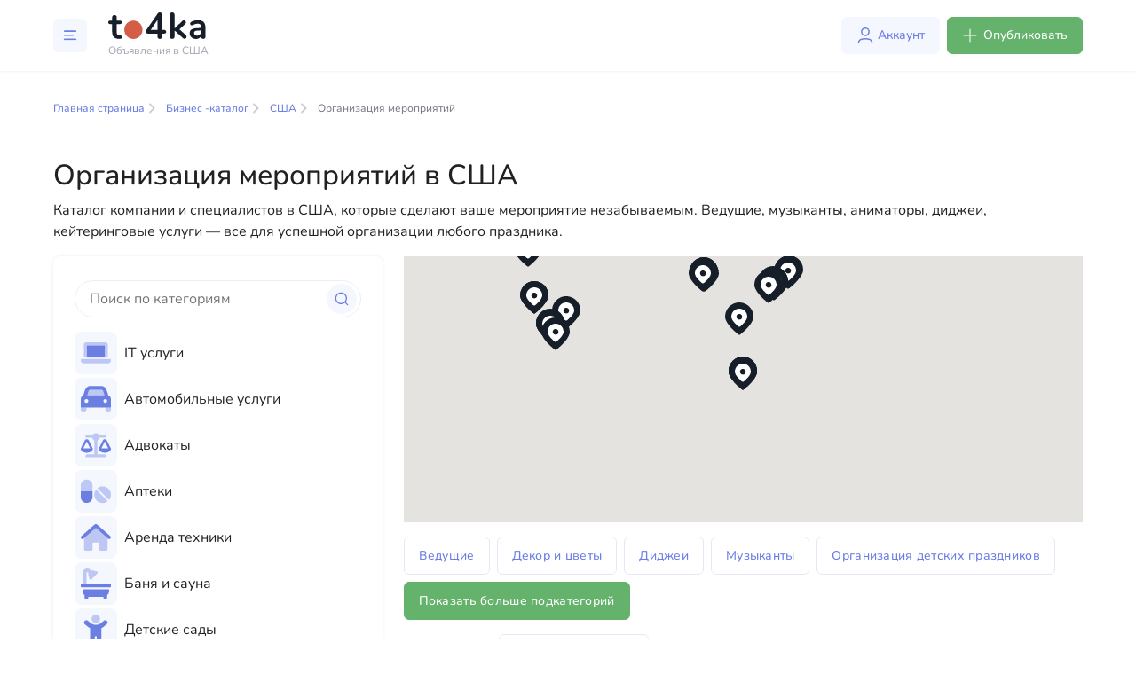

--- FILE ---
content_type: text/html; charset=utf-8
request_url: https://www.google.com/recaptcha/api2/aframe
body_size: 267
content:
<!DOCTYPE HTML><html><head><meta http-equiv="content-type" content="text/html; charset=UTF-8"></head><body><script nonce="sqssu-z-zhISBkcRnSoXkA">/** Anti-fraud and anti-abuse applications only. See google.com/recaptcha */ try{var clients={'sodar':'https://pagead2.googlesyndication.com/pagead/sodar?'};window.addEventListener("message",function(a){try{if(a.source===window.parent){var b=JSON.parse(a.data);var c=clients[b['id']];if(c){var d=document.createElement('img');d.src=c+b['params']+'&rc='+(localStorage.getItem("rc::a")?sessionStorage.getItem("rc::b"):"");window.document.body.appendChild(d);sessionStorage.setItem("rc::e",parseInt(sessionStorage.getItem("rc::e")||0)+1);localStorage.setItem("rc::h",'1762158473753');}}}catch(b){}});window.parent.postMessage("_grecaptcha_ready", "*");}catch(b){}</script></body></html>

--- FILE ---
content_type: text/css; charset=utf-8
request_url: https://to4ka.us/_nuxt/entry.BKEfm_nK.css
body_size: 110620
content:
@import"https://fonts.googleapis.com/css2?family=Inter:wght@400;700&display=swap";@keyframes v-shake{59%{margin-left:0}60%,80%{margin-left:2px}70%,90%{margin-left:-2px}}.bg-black{background-color:#000!important;color:#fff!important}.bg-white{background-color:#fff!important;color:#000!important}.bg-transparent{background-color:transparent!important;color:currentColor!important}.bg-red{background-color:#f44336!important;color:#fff!important}.bg-red-lighten-5{background-color:#ffebee!important;color:#000!important}.bg-red-lighten-4{background-color:#ffcdd2!important;color:#000!important}.bg-red-lighten-3{background-color:#ef9a9a!important;color:#000!important}.bg-red-lighten-2{background-color:#e57373!important;color:#fff!important}.bg-red-lighten-1{background-color:#ef5350!important;color:#fff!important}.bg-red-darken-1{background-color:#e53935!important;color:#fff!important}.bg-red-darken-2{background-color:#d32f2f!important;color:#fff!important}.bg-red-darken-3{background-color:#c62828!important;color:#fff!important}.bg-red-darken-4{background-color:#b71c1c!important;color:#fff!important}.bg-red-accent-1{background-color:#ff8a80!important;color:#000!important}.bg-red-accent-2{background-color:#ff5252!important;color:#fff!important}.bg-red-accent-3{background-color:#ff1744!important;color:#fff!important}.bg-red-accent-4{background-color:#d50000!important;color:#fff!important}.bg-pink{background-color:#e91e63!important;color:#fff!important}.bg-pink-lighten-5{background-color:#fce4ec!important;color:#000!important}.bg-pink-lighten-4{background-color:#f8bbd0!important;color:#000!important}.bg-pink-lighten-3{background-color:#f48fb1!important;color:#000!important}.bg-pink-lighten-2{background-color:#f06292!important;color:#fff!important}.bg-pink-lighten-1{background-color:#ec407a!important;color:#fff!important}.bg-pink-darken-1{background-color:#d81b60!important;color:#fff!important}.bg-pink-darken-2{background-color:#c2185b!important;color:#fff!important}.bg-pink-darken-3{background-color:#ad1457!important;color:#fff!important}.bg-pink-darken-4{background-color:#880e4f!important;color:#fff!important}.bg-pink-accent-1{background-color:#ff80ab!important;color:#fff!important}.bg-pink-accent-2{background-color:#ff4081!important;color:#fff!important}.bg-pink-accent-3{background-color:#f50057!important;color:#fff!important}.bg-pink-accent-4{background-color:#c51162!important;color:#fff!important}.bg-purple{background-color:#9c27b0!important;color:#fff!important}.bg-purple-lighten-5{background-color:#f3e5f5!important;color:#000!important}.bg-purple-lighten-4{background-color:#e1bee7!important;color:#000!important}.bg-purple-lighten-3{background-color:#ce93d8!important;color:#fff!important}.bg-purple-lighten-2{background-color:#ba68c8!important;color:#fff!important}.bg-purple-lighten-1{background-color:#ab47bc!important;color:#fff!important}.bg-purple-darken-1{background-color:#8e24aa!important;color:#fff!important}.bg-purple-darken-2{background-color:#7b1fa2!important;color:#fff!important}.bg-purple-darken-3{background-color:#6a1b9a!important;color:#fff!important}.bg-purple-darken-4{background-color:#4a148c!important;color:#fff!important}.bg-purple-accent-1{background-color:#ea80fc!important;color:#fff!important}.bg-purple-accent-2{background-color:#e040fb!important;color:#fff!important}.bg-purple-accent-3{background-color:#d500f9!important;color:#fff!important}.bg-purple-accent-4{background-color:#a0f!important;color:#fff!important}.bg-deep-purple{background-color:#673ab7!important;color:#fff!important}.bg-deep-purple-lighten-5{background-color:#ede7f6!important;color:#000!important}.bg-deep-purple-lighten-4{background-color:#d1c4e9!important;color:#000!important}.bg-deep-purple-lighten-3{background-color:#b39ddb!important;color:#fff!important}.bg-deep-purple-lighten-2{background-color:#9575cd!important;color:#fff!important}.bg-deep-purple-lighten-1{background-color:#7e57c2!important;color:#fff!important}.bg-deep-purple-darken-1{background-color:#5e35b1!important;color:#fff!important}.bg-deep-purple-darken-2{background-color:#512da8!important;color:#fff!important}.bg-deep-purple-darken-3{background-color:#4527a0!important;color:#fff!important}.bg-deep-purple-darken-4{background-color:#311b92!important;color:#fff!important}.bg-deep-purple-accent-1{background-color:#b388ff!important;color:#fff!important}.bg-deep-purple-accent-2{background-color:#7c4dff!important;color:#fff!important}.bg-deep-purple-accent-3{background-color:#651fff!important;color:#fff!important}.bg-deep-purple-accent-4{background-color:#6200ea!important;color:#fff!important}.bg-indigo{background-color:#3f51b5!important;color:#fff!important}.bg-indigo-lighten-5{background-color:#e8eaf6!important;color:#000!important}.bg-indigo-lighten-4{background-color:#c5cae9!important;color:#000!important}.bg-indigo-lighten-3{background-color:#9fa8da!important;color:#fff!important}.bg-indigo-lighten-2{background-color:#7986cb!important;color:#fff!important}.bg-indigo-lighten-1{background-color:#5c6bc0!important;color:#fff!important}.bg-indigo-darken-1{background-color:#3949ab!important;color:#fff!important}.bg-indigo-darken-2{background-color:#303f9f!important;color:#fff!important}.bg-indigo-darken-3{background-color:#283593!important;color:#fff!important}.bg-indigo-darken-4{background-color:#1a237e!important;color:#fff!important}.bg-indigo-accent-1{background-color:#8c9eff!important;color:#fff!important}.bg-indigo-accent-2{background-color:#536dfe!important;color:#fff!important}.bg-indigo-accent-3{background-color:#3d5afe!important;color:#fff!important}.bg-indigo-accent-4{background-color:#304ffe!important;color:#fff!important}.bg-blue{background-color:#2196f3!important;color:#fff!important}.bg-blue-lighten-5{background-color:#e3f2fd!important;color:#000!important}.bg-blue-lighten-4{background-color:#bbdefb!important;color:#000!important}.bg-blue-lighten-3{background-color:#90caf9!important;color:#000!important}.bg-blue-lighten-2{background-color:#64b5f6!important;color:#000!important}.bg-blue-lighten-1{background-color:#42a5f5!important;color:#fff!important}.bg-blue-darken-1{background-color:#1e88e5!important;color:#fff!important}.bg-blue-darken-2{background-color:#1976d2!important;color:#fff!important}.bg-blue-darken-3{background-color:#1565c0!important;color:#fff!important}.bg-blue-darken-4{background-color:#0d47a1!important;color:#fff!important}.bg-blue-accent-1{background-color:#82b1ff!important;color:#000!important}.bg-blue-accent-2{background-color:#448aff!important;color:#fff!important}.bg-blue-accent-3{background-color:#2979ff!important;color:#fff!important}.bg-blue-accent-4{background-color:#2962ff!important;color:#fff!important}.bg-light-blue{background-color:#03a9f4!important;color:#fff!important}.bg-light-blue-lighten-5{background-color:#e1f5fe!important;color:#000!important}.bg-light-blue-lighten-4{background-color:#b3e5fc!important;color:#000!important}.bg-light-blue-lighten-3{background-color:#81d4fa!important;color:#000!important}.bg-light-blue-lighten-2{background-color:#4fc3f7!important;color:#000!important}.bg-light-blue-lighten-1{background-color:#29b6f6!important;color:#000!important}.bg-light-blue-darken-1{background-color:#039be5!important;color:#fff!important}.bg-light-blue-darken-2{background-color:#0288d1!important;color:#fff!important}.bg-light-blue-darken-3{background-color:#0277bd!important;color:#fff!important}.bg-light-blue-darken-4{background-color:#01579b!important;color:#fff!important}.bg-light-blue-accent-1{background-color:#80d8ff!important;color:#000!important}.bg-light-blue-accent-2{background-color:#40c4ff!important;color:#000!important}.bg-light-blue-accent-3{background-color:#00b0ff!important;color:#fff!important}.bg-light-blue-accent-4{background-color:#0091ea!important;color:#fff!important}.bg-cyan{background-color:#00bcd4!important;color:#000!important}.bg-cyan-lighten-5{background-color:#e0f7fa!important;color:#000!important}.bg-cyan-lighten-4{background-color:#b2ebf2!important;color:#000!important}.bg-cyan-lighten-3{background-color:#80deea!important;color:#000!important}.bg-cyan-lighten-2{background-color:#4dd0e1!important;color:#000!important}.bg-cyan-lighten-1{background-color:#26c6da!important;color:#000!important}.bg-cyan-darken-1{background-color:#00acc1!important;color:#fff!important}.bg-cyan-darken-2{background-color:#0097a7!important;color:#fff!important}.bg-cyan-darken-3{background-color:#00838f!important;color:#fff!important}.bg-cyan-darken-4{background-color:#006064!important;color:#fff!important}.bg-cyan-accent-1{background-color:#84ffff!important;color:#000!important}.bg-cyan-accent-2{background-color:#18ffff!important;color:#000!important}.bg-cyan-accent-3{background-color:#00e5ff!important;color:#000!important}.bg-cyan-accent-4{background-color:#00b8d4!important;color:#fff!important}.bg-teal{background-color:#009688!important;color:#fff!important}.bg-teal-lighten-5{background-color:#e0f2f1!important;color:#000!important}.bg-teal-lighten-4{background-color:#b2dfdb!important;color:#000!important}.bg-teal-lighten-3{background-color:#80cbc4!important;color:#000!important}.bg-teal-lighten-2{background-color:#4db6ac!important;color:#fff!important}.bg-teal-lighten-1{background-color:#26a69a!important;color:#fff!important}.bg-teal-darken-1{background-color:#00897b!important;color:#fff!important}.bg-teal-darken-2{background-color:#00796b!important;color:#fff!important}.bg-teal-darken-3{background-color:#00695c!important;color:#fff!important}.bg-teal-darken-4{background-color:#004d40!important;color:#fff!important}.bg-teal-accent-1{background-color:#a7ffeb!important;color:#000!important}.bg-teal-accent-2{background-color:#64ffda!important;color:#000!important}.bg-teal-accent-3{background-color:#1de9b6!important;color:#000!important}.bg-teal-accent-4{background-color:#00bfa5!important;color:#fff!important}.bg-green{background-color:#4caf50!important;color:#fff!important}.bg-green-lighten-5{background-color:#e8f5e9!important;color:#000!important}.bg-green-lighten-4{background-color:#c8e6c9!important;color:#000!important}.bg-green-lighten-3{background-color:#a5d6a7!important;color:#000!important}.bg-green-lighten-2{background-color:#81c784!important;color:#000!important}.bg-green-lighten-1{background-color:#66bb6a!important;color:#fff!important}.bg-green-darken-1{background-color:#43a047!important;color:#fff!important}.bg-green-darken-2{background-color:#388e3c!important;color:#fff!important}.bg-green-darken-3{background-color:#2e7d32!important;color:#fff!important}.bg-green-darken-4{background-color:#1b5e20!important;color:#fff!important}.bg-green-accent-1{background-color:#b9f6ca!important;color:#000!important}.bg-green-accent-2{background-color:#69f0ae!important;color:#000!important}.bg-green-accent-3{background-color:#00e676!important;color:#000!important}.bg-green-accent-4{background-color:#00c853!important;color:#000!important}.bg-light-green{background-color:#8bc34a!important;color:#000!important}.bg-light-green-lighten-5{background-color:#f1f8e9!important;color:#000!important}.bg-light-green-lighten-4{background-color:#dcedc8!important;color:#000!important}.bg-light-green-lighten-3{background-color:#c5e1a5!important;color:#000!important}.bg-light-green-lighten-2{background-color:#aed581!important;color:#000!important}.bg-light-green-lighten-1{background-color:#9ccc65!important;color:#000!important}.bg-light-green-darken-1{background-color:#7cb342!important;color:#fff!important}.bg-light-green-darken-2{background-color:#689f38!important;color:#fff!important}.bg-light-green-darken-3{background-color:#558b2f!important;color:#fff!important}.bg-light-green-darken-4{background-color:#33691e!important;color:#fff!important}.bg-light-green-accent-1{background-color:#ccff90!important;color:#000!important}.bg-light-green-accent-2{background-color:#b2ff59!important;color:#000!important}.bg-light-green-accent-3{background-color:#76ff03!important;color:#000!important}.bg-light-green-accent-4{background-color:#64dd17!important;color:#000!important}.bg-lime{background-color:#cddc39!important;color:#000!important}.bg-lime-lighten-5{background-color:#f9fbe7!important;color:#000!important}.bg-lime-lighten-4{background-color:#f0f4c3!important;color:#000!important}.bg-lime-lighten-3{background-color:#e6ee9c!important;color:#000!important}.bg-lime-lighten-2{background-color:#dce775!important;color:#000!important}.bg-lime-lighten-1{background-color:#d4e157!important;color:#000!important}.bg-lime-darken-1{background-color:#c0ca33!important;color:#000!important}.bg-lime-darken-2{background-color:#afb42b!important;color:#000!important}.bg-lime-darken-3{background-color:#9e9d24!important;color:#fff!important}.bg-lime-darken-4{background-color:#827717!important;color:#fff!important}.bg-lime-accent-1{background-color:#f4ff81!important;color:#000!important}.bg-lime-accent-2{background-color:#eeff41!important;color:#000!important}.bg-lime-accent-3{background-color:#c6ff00!important;color:#000!important}.bg-lime-accent-4{background-color:#aeea00!important;color:#000!important}.bg-yellow{background-color:#ffeb3b!important;color:#000!important}.bg-yellow-lighten-5{background-color:#fffde7!important;color:#000!important}.bg-yellow-lighten-4{background-color:#fff9c4!important;color:#000!important}.bg-yellow-lighten-3{background-color:#fff59d!important;color:#000!important}.bg-yellow-lighten-2{background-color:#fff176!important;color:#000!important}.bg-yellow-lighten-1{background-color:#ffee58!important;color:#000!important}.bg-yellow-darken-1{background-color:#fdd835!important;color:#000!important}.bg-yellow-darken-2{background-color:#fbc02d!important;color:#000!important}.bg-yellow-darken-3{background-color:#f9a825!important;color:#000!important}.bg-yellow-darken-4{background-color:#f57f17!important;color:#fff!important}.bg-yellow-accent-1{background-color:#ffff8d!important;color:#000!important}.bg-yellow-accent-2{background-color:#ff0!important;color:#000!important}.bg-yellow-accent-3{background-color:#ffea00!important;color:#000!important}.bg-yellow-accent-4{background-color:#ffd600!important;color:#000!important}.bg-amber{background-color:#ffc107!important;color:#000!important}.bg-amber-lighten-5{background-color:#fff8e1!important;color:#000!important}.bg-amber-lighten-4{background-color:#ffecb3!important;color:#000!important}.bg-amber-lighten-3{background-color:#ffe082!important;color:#000!important}.bg-amber-lighten-2{background-color:#ffd54f!important;color:#000!important}.bg-amber-lighten-1{background-color:#ffca28!important;color:#000!important}.bg-amber-darken-1{background-color:#ffb300!important;color:#000!important}.bg-amber-darken-2{background-color:#ffa000!important;color:#000!important}.bg-amber-darken-3{background-color:#ff8f00!important;color:#000!important}.bg-amber-darken-4{background-color:#ff6f00!important;color:#fff!important}.bg-amber-accent-1{background-color:#ffe57f!important;color:#000!important}.bg-amber-accent-2{background-color:#ffd740!important;color:#000!important}.bg-amber-accent-3{background-color:#ffc400!important;color:#000!important}.bg-amber-accent-4{background-color:#ffab00!important;color:#000!important}.bg-orange{background-color:#ff9800!important;color:#000!important}.bg-orange-lighten-5{background-color:#fff3e0!important;color:#000!important}.bg-orange-lighten-4{background-color:#ffe0b2!important;color:#000!important}.bg-orange-lighten-3{background-color:#ffcc80!important;color:#000!important}.bg-orange-lighten-2{background-color:#ffb74d!important;color:#000!important}.bg-orange-lighten-1{background-color:#ffa726!important;color:#000!important}.bg-orange-darken-1{background-color:#fb8c00!important;color:#fff!important}.bg-orange-darken-2{background-color:#f57c00!important;color:#fff!important}.bg-orange-darken-3{background-color:#ef6c00!important;color:#fff!important}.bg-orange-darken-4{background-color:#e65100!important;color:#fff!important}.bg-orange-accent-1{background-color:#ffd180!important;color:#000!important}.bg-orange-accent-2{background-color:#ffab40!important;color:#000!important}.bg-orange-accent-3{background-color:#ff9100!important;color:#000!important}.bg-orange-accent-4{background-color:#ff6d00!important;color:#fff!important}.bg-deep-orange{background-color:#ff5722!important;color:#fff!important}.bg-deep-orange-lighten-5{background-color:#fbe9e7!important;color:#000!important}.bg-deep-orange-lighten-4{background-color:#ffccbc!important;color:#000!important}.bg-deep-orange-lighten-3{background-color:#ffab91!important;color:#000!important}.bg-deep-orange-lighten-2{background-color:#ff8a65!important;color:#000!important}.bg-deep-orange-lighten-1{background-color:#ff7043!important;color:#fff!important}.bg-deep-orange-darken-1{background-color:#f4511e!important;color:#fff!important}.bg-deep-orange-darken-2{background-color:#e64a19!important;color:#fff!important}.bg-deep-orange-darken-3{background-color:#d84315!important;color:#fff!important}.bg-deep-orange-darken-4{background-color:#bf360c!important;color:#fff!important}.bg-deep-orange-accent-1{background-color:#ff9e80!important;color:#000!important}.bg-deep-orange-accent-2{background-color:#ff6e40!important;color:#fff!important}.bg-deep-orange-accent-3{background-color:#ff3d00!important;color:#fff!important}.bg-deep-orange-accent-4{background-color:#dd2c00!important;color:#fff!important}.bg-brown{background-color:#795548!important;color:#fff!important}.bg-brown-lighten-5{background-color:#efebe9!important;color:#000!important}.bg-brown-lighten-4{background-color:#d7ccc8!important;color:#000!important}.bg-brown-lighten-3{background-color:#bcaaa4!important;color:#000!important}.bg-brown-lighten-2{background-color:#a1887f!important;color:#fff!important}.bg-brown-lighten-1{background-color:#8d6e63!important;color:#fff!important}.bg-brown-darken-1{background-color:#6d4c41!important;color:#fff!important}.bg-brown-darken-2{background-color:#5d4037!important;color:#fff!important}.bg-brown-darken-3{background-color:#4e342e!important;color:#fff!important}.bg-brown-darken-4{background-color:#3e2723!important;color:#fff!important}.bg-blue-grey{background-color:#607d8b!important;color:#fff!important}.bg-blue-grey-lighten-5{background-color:#eceff1!important;color:#000!important}.bg-blue-grey-lighten-4{background-color:#cfd8dc!important;color:#000!important}.bg-blue-grey-lighten-3{background-color:#b0bec5!important;color:#000!important}.bg-blue-grey-lighten-2{background-color:#90a4ae!important;color:#fff!important}.bg-blue-grey-lighten-1{background-color:#78909c!important;color:#fff!important}.bg-blue-grey-darken-1{background-color:#546e7a!important;color:#fff!important}.bg-blue-grey-darken-2{background-color:#455a64!important;color:#fff!important}.bg-blue-grey-darken-3{background-color:#37474f!important;color:#fff!important}.bg-blue-grey-darken-4{background-color:#263238!important;color:#fff!important}.bg-grey{background-color:#9e9e9e!important;color:#fff!important}.bg-grey-lighten-5{background-color:#fafafa!important;color:#000!important}.bg-grey-lighten-4{background-color:#f5f5f5!important;color:#000!important}.bg-grey-lighten-3{background-color:#eee!important;color:#000!important}.bg-grey-lighten-2{background-color:#e0e0e0!important;color:#000!important}.bg-grey-lighten-1{background-color:#bdbdbd!important;color:#000!important}.bg-grey-darken-1{background-color:#757575!important;color:#fff!important}.bg-grey-darken-2{background-color:#616161!important;color:#fff!important}.bg-grey-darken-3{background-color:#424242!important;color:#fff!important}.bg-grey-darken-4{background-color:#212121!important;color:#fff!important}.bg-shades-black{background-color:#000!important;color:#fff!important}.bg-shades-white{background-color:#fff!important;color:#000!important}.bg-shades-transparent{background-color:transparent!important;color:currentColor!important}.text-black{color:#000!important}.text-white{color:#fff!important}.text-transparent{color:transparent!important}.text-red{color:#f44336!important}.text-red-lighten-5{color:#ffebee!important}.text-red-lighten-4{color:#ffcdd2!important}.text-red-lighten-3{color:#ef9a9a!important}.text-red-lighten-2{color:#e57373!important}.text-red-lighten-1{color:#ef5350!important}.text-red-darken-1{color:#e53935!important}.text-red-darken-2{color:#d32f2f!important}.text-red-darken-3{color:#c62828!important}.text-red-darken-4{color:#b71c1c!important}.text-red-accent-1{color:#ff8a80!important}.text-red-accent-2{color:#ff5252!important}.text-red-accent-3{color:#ff1744!important}.text-red-accent-4{color:#d50000!important}.text-pink{color:#e91e63!important}.text-pink-lighten-5{color:#fce4ec!important}.text-pink-lighten-4{color:#f8bbd0!important}.text-pink-lighten-3{color:#f48fb1!important}.text-pink-lighten-2{color:#f06292!important}.text-pink-lighten-1{color:#ec407a!important}.text-pink-darken-1{color:#d81b60!important}.text-pink-darken-2{color:#c2185b!important}.text-pink-darken-3{color:#ad1457!important}.text-pink-darken-4{color:#880e4f!important}.text-pink-accent-1{color:#ff80ab!important}.text-pink-accent-2{color:#ff4081!important}.text-pink-accent-3{color:#f50057!important}.text-pink-accent-4{color:#c51162!important}.text-purple{color:#9c27b0!important}.text-purple-lighten-5{color:#f3e5f5!important}.text-purple-lighten-4{color:#e1bee7!important}.text-purple-lighten-3{color:#ce93d8!important}.text-purple-lighten-2{color:#ba68c8!important}.text-purple-lighten-1{color:#ab47bc!important}.text-purple-darken-1{color:#8e24aa!important}.text-purple-darken-2{color:#7b1fa2!important}.text-purple-darken-3{color:#6a1b9a!important}.text-purple-darken-4{color:#4a148c!important}.text-purple-accent-1{color:#ea80fc!important}.text-purple-accent-2{color:#e040fb!important}.text-purple-accent-3{color:#d500f9!important}.text-purple-accent-4{color:#a0f!important}.text-deep-purple{color:#673ab7!important}.text-deep-purple-lighten-5{color:#ede7f6!important}.text-deep-purple-lighten-4{color:#d1c4e9!important}.text-deep-purple-lighten-3{color:#b39ddb!important}.text-deep-purple-lighten-2{color:#9575cd!important}.text-deep-purple-lighten-1{color:#7e57c2!important}.text-deep-purple-darken-1{color:#5e35b1!important}.text-deep-purple-darken-2{color:#512da8!important}.text-deep-purple-darken-3{color:#4527a0!important}.text-deep-purple-darken-4{color:#311b92!important}.text-deep-purple-accent-1{color:#b388ff!important}.text-deep-purple-accent-2{color:#7c4dff!important}.text-deep-purple-accent-3{color:#651fff!important}.text-deep-purple-accent-4{color:#6200ea!important}.text-indigo{color:#3f51b5!important}.text-indigo-lighten-5{color:#e8eaf6!important}.text-indigo-lighten-4{color:#c5cae9!important}.text-indigo-lighten-3{color:#9fa8da!important}.text-indigo-lighten-2{color:#7986cb!important}.text-indigo-lighten-1{color:#5c6bc0!important}.text-indigo-darken-1{color:#3949ab!important}.text-indigo-darken-2{color:#303f9f!important}.text-indigo-darken-3{color:#283593!important}.text-indigo-darken-4{color:#1a237e!important}.text-indigo-accent-1{color:#8c9eff!important}.text-indigo-accent-2{color:#536dfe!important}.text-indigo-accent-3{color:#3d5afe!important}.text-indigo-accent-4{color:#304ffe!important}.text-blue{color:#2196f3!important}.text-blue-lighten-5{color:#e3f2fd!important}.text-blue-lighten-4{color:#bbdefb!important}.text-blue-lighten-3{color:#90caf9!important}.text-blue-lighten-2{color:#64b5f6!important}.text-blue-lighten-1{color:#42a5f5!important}.text-blue-darken-1{color:#1e88e5!important}.text-blue-darken-2{color:#1976d2!important}.text-blue-darken-3{color:#1565c0!important}.text-blue-darken-4{color:#0d47a1!important}.text-blue-accent-1{color:#82b1ff!important}.text-blue-accent-2{color:#448aff!important}.text-blue-accent-3{color:#2979ff!important}.text-blue-accent-4{color:#2962ff!important}.text-light-blue{color:#03a9f4!important}.text-light-blue-lighten-5{color:#e1f5fe!important}.text-light-blue-lighten-4{color:#b3e5fc!important}.text-light-blue-lighten-3{color:#81d4fa!important}.text-light-blue-lighten-2{color:#4fc3f7!important}.text-light-blue-lighten-1{color:#29b6f6!important}.text-light-blue-darken-1{color:#039be5!important}.text-light-blue-darken-2{color:#0288d1!important}.text-light-blue-darken-3{color:#0277bd!important}.text-light-blue-darken-4{color:#01579b!important}.text-light-blue-accent-1{color:#80d8ff!important}.text-light-blue-accent-2{color:#40c4ff!important}.text-light-blue-accent-3{color:#00b0ff!important}.text-light-blue-accent-4{color:#0091ea!important}.text-cyan{color:#00bcd4!important}.text-cyan-lighten-5{color:#e0f7fa!important}.text-cyan-lighten-4{color:#b2ebf2!important}.text-cyan-lighten-3{color:#80deea!important}.text-cyan-lighten-2{color:#4dd0e1!important}.text-cyan-lighten-1{color:#26c6da!important}.text-cyan-darken-1{color:#00acc1!important}.text-cyan-darken-2{color:#0097a7!important}.text-cyan-darken-3{color:#00838f!important}.text-cyan-darken-4{color:#006064!important}.text-cyan-accent-1{color:#84ffff!important}.text-cyan-accent-2{color:#18ffff!important}.text-cyan-accent-3{color:#00e5ff!important}.text-cyan-accent-4{color:#00b8d4!important}.text-teal{color:#009688!important}.text-teal-lighten-5{color:#e0f2f1!important}.text-teal-lighten-4{color:#b2dfdb!important}.text-teal-lighten-3{color:#80cbc4!important}.text-teal-lighten-2{color:#4db6ac!important}.text-teal-lighten-1{color:#26a69a!important}.text-teal-darken-1{color:#00897b!important}.text-teal-darken-2{color:#00796b!important}.text-teal-darken-3{color:#00695c!important}.text-teal-darken-4{color:#004d40!important}.text-teal-accent-1{color:#a7ffeb!important}.text-teal-accent-2{color:#64ffda!important}.text-teal-accent-3{color:#1de9b6!important}.text-teal-accent-4{color:#00bfa5!important}.text-green{color:#4caf50!important}.text-green-lighten-5{color:#e8f5e9!important}.text-green-lighten-4{color:#c8e6c9!important}.text-green-lighten-3{color:#a5d6a7!important}.text-green-lighten-2{color:#81c784!important}.text-green-lighten-1{color:#66bb6a!important}.text-green-darken-1{color:#43a047!important}.text-green-darken-2{color:#388e3c!important}.text-green-darken-3{color:#2e7d32!important}.text-green-darken-4{color:#1b5e20!important}.text-green-accent-1{color:#b9f6ca!important}.text-green-accent-2{color:#69f0ae!important}.text-green-accent-3{color:#00e676!important}.text-green-accent-4{color:#00c853!important}.text-light-green{color:#8bc34a!important}.text-light-green-lighten-5{color:#f1f8e9!important}.text-light-green-lighten-4{color:#dcedc8!important}.text-light-green-lighten-3{color:#c5e1a5!important}.text-light-green-lighten-2{color:#aed581!important}.text-light-green-lighten-1{color:#9ccc65!important}.text-light-green-darken-1{color:#7cb342!important}.text-light-green-darken-2{color:#689f38!important}.text-light-green-darken-3{color:#558b2f!important}.text-light-green-darken-4{color:#33691e!important}.text-light-green-accent-1{color:#ccff90!important}.text-light-green-accent-2{color:#b2ff59!important}.text-light-green-accent-3{color:#76ff03!important}.text-light-green-accent-4{color:#64dd17!important}.text-lime{color:#cddc39!important}.text-lime-lighten-5{color:#f9fbe7!important}.text-lime-lighten-4{color:#f0f4c3!important}.text-lime-lighten-3{color:#e6ee9c!important}.text-lime-lighten-2{color:#dce775!important}.text-lime-lighten-1{color:#d4e157!important}.text-lime-darken-1{color:#c0ca33!important}.text-lime-darken-2{color:#afb42b!important}.text-lime-darken-3{color:#9e9d24!important}.text-lime-darken-4{color:#827717!important}.text-lime-accent-1{color:#f4ff81!important}.text-lime-accent-2{color:#eeff41!important}.text-lime-accent-3{color:#c6ff00!important}.text-lime-accent-4{color:#aeea00!important}.text-yellow{color:#ffeb3b!important}.text-yellow-lighten-5{color:#fffde7!important}.text-yellow-lighten-4{color:#fff9c4!important}.text-yellow-lighten-3{color:#fff59d!important}.text-yellow-lighten-2{color:#fff176!important}.text-yellow-lighten-1{color:#ffee58!important}.text-yellow-darken-1{color:#fdd835!important}.text-yellow-darken-2{color:#fbc02d!important}.text-yellow-darken-3{color:#f9a825!important}.text-yellow-darken-4{color:#f57f17!important}.text-yellow-accent-1{color:#ffff8d!important}.text-yellow-accent-2{color:#ff0!important}.text-yellow-accent-3{color:#ffea00!important}.text-yellow-accent-4{color:#ffd600!important}.text-amber{color:#ffc107!important}.text-amber-lighten-5{color:#fff8e1!important}.text-amber-lighten-4{color:#ffecb3!important}.text-amber-lighten-3{color:#ffe082!important}.text-amber-lighten-2{color:#ffd54f!important}.text-amber-lighten-1{color:#ffca28!important}.text-amber-darken-1{color:#ffb300!important}.text-amber-darken-2{color:#ffa000!important}.text-amber-darken-3{color:#ff8f00!important}.text-amber-darken-4{color:#ff6f00!important}.text-amber-accent-1{color:#ffe57f!important}.text-amber-accent-2{color:#ffd740!important}.text-amber-accent-3{color:#ffc400!important}.text-amber-accent-4{color:#ffab00!important}.text-orange{color:#ff9800!important}.text-orange-lighten-5{color:#fff3e0!important}.text-orange-lighten-4{color:#ffe0b2!important}.text-orange-lighten-3{color:#ffcc80!important}.text-orange-lighten-2{color:#ffb74d!important}.text-orange-lighten-1{color:#ffa726!important}.text-orange-darken-1{color:#fb8c00!important}.text-orange-darken-2{color:#f57c00!important}.text-orange-darken-3{color:#ef6c00!important}.text-orange-darken-4{color:#e65100!important}.text-orange-accent-1{color:#ffd180!important}.text-orange-accent-2{color:#ffab40!important}.text-orange-accent-3{color:#ff9100!important}.text-orange-accent-4{color:#ff6d00!important}.text-deep-orange{color:#ff5722!important}.text-deep-orange-lighten-5{color:#fbe9e7!important}.text-deep-orange-lighten-4{color:#ffccbc!important}.text-deep-orange-lighten-3{color:#ffab91!important}.text-deep-orange-lighten-2{color:#ff8a65!important}.text-deep-orange-lighten-1{color:#ff7043!important}.text-deep-orange-darken-1{color:#f4511e!important}.text-deep-orange-darken-2{color:#e64a19!important}.text-deep-orange-darken-3{color:#d84315!important}.text-deep-orange-darken-4{color:#bf360c!important}.text-deep-orange-accent-1{color:#ff9e80!important}.text-deep-orange-accent-2{color:#ff6e40!important}.text-deep-orange-accent-3{color:#ff3d00!important}.text-deep-orange-accent-4{color:#dd2c00!important}.text-brown{color:#795548!important}.text-brown-lighten-5{color:#efebe9!important}.text-brown-lighten-4{color:#d7ccc8!important}.text-brown-lighten-3{color:#bcaaa4!important}.text-brown-lighten-2{color:#a1887f!important}.text-brown-lighten-1{color:#8d6e63!important}.text-brown-darken-1{color:#6d4c41!important}.text-brown-darken-2{color:#5d4037!important}.text-brown-darken-3{color:#4e342e!important}.text-brown-darken-4{color:#3e2723!important}.text-blue-grey{color:#607d8b!important}.text-blue-grey-lighten-5{color:#eceff1!important}.text-blue-grey-lighten-4{color:#cfd8dc!important}.text-blue-grey-lighten-3{color:#b0bec5!important}.text-blue-grey-lighten-2{color:#90a4ae!important}.text-blue-grey-lighten-1{color:#78909c!important}.text-blue-grey-darken-1{color:#546e7a!important}.text-blue-grey-darken-2{color:#455a64!important}.text-blue-grey-darken-3{color:#37474f!important}.text-blue-grey-darken-4{color:#263238!important}.text-grey{color:#9e9e9e!important}.text-grey-lighten-5{color:#fafafa!important}.text-grey-lighten-4{color:#f5f5f5!important}.text-grey-lighten-3{color:#eee!important}.text-grey-lighten-2{color:#e0e0e0!important}.text-grey-lighten-1{color:#bdbdbd!important}.text-grey-darken-1{color:#757575!important}.text-grey-darken-2{color:#616161!important}.text-grey-darken-3{color:#424242!important}.text-grey-darken-4{color:#212121!important}.text-shades-black{color:#000!important}.text-shades-white{color:#fff!important}.text-shades-transparent{color:transparent!important}/*!
 * ress.css • v2.0.4
 * MIT License
 * github.com/filipelinhares/ress
 */html{box-sizing:border-box;overflow-y:scroll;-webkit-text-size-adjust:100%;-moz-tab-size:4;-o-tab-size:4;tab-size:4;word-break:normal}*,:after,:before{background-repeat:no-repeat;box-sizing:inherit}:after,:before{text-decoration:inherit;vertical-align:inherit}*{margin:0;padding:0}hr{height:0;overflow:visible}details,main{display:block}summary{display:list-item}small{font-size:80%}[hidden]{display:none}abbr[title]{border-bottom:none;text-decoration:underline;-webkit-text-decoration:underline dotted;text-decoration:underline dotted}a{background-color:transparent}a:active,a:hover{outline-width:0}code,kbd,pre,samp{font-family:monospace,monospace}pre{font-size:1em}b,strong{font-weight:bolder}sub,sup{font-size:75%;line-height:0;position:relative;vertical-align:baseline}sub{bottom:-.25em}sup{top:-.5em}input{border-radius:0}[disabled]{cursor:default}[type=number]::-webkit-inner-spin-button,[type=number]::-webkit-outer-spin-button{height:auto}[type=search]{-webkit-appearance:textfield;outline-offset:-2px}[type=search]::-webkit-search-cancel-button,[type=search]::-webkit-search-decoration{-webkit-appearance:none}textarea{overflow:auto;resize:vertical}button,input,optgroup,select,textarea{font:inherit}optgroup{font-weight:700}button{overflow:visible}button,select{text-transform:none}[role=button],[type=button],[type=reset],[type=submit],button{color:inherit;cursor:pointer}[type=button]::-moz-focus-inner,[type=reset]::-moz-focus-inner,[type=submit]::-moz-focus-inner,button::-moz-focus-inner{border-style:none;padding:0}[type=button]::-moz-focus-inner,[type=reset]::-moz-focus-inner,[type=submit]::-moz-focus-inner,button:-moz-focusring{outline:1px dotted ButtonText}[type=reset],[type=submit],button,html [type=button]{-webkit-appearance:button}button,input,select,textarea{background-color:transparent;border-style:none}select{-moz-appearance:none;-webkit-appearance:none}select::-ms-expand{display:none}select::-ms-value{color:currentColor}legend{border:0;color:inherit;display:table;max-width:100%;white-space:normal}::-webkit-file-upload-button{-webkit-appearance:button;color:inherit;font:inherit}::-ms-clear,::-ms-reveal{display:none}img{border-style:none}progress{vertical-align:baseline}@media screen{[hidden~=screen]{display:inherit}[hidden~=screen]:not(:active):not(:focus):not(:target){position:absolute!important;clip:rect(0 0 0 0)!important}}[aria-busy=true]{cursor:progress}[aria-controls]{cursor:pointer}[aria-disabled=true]{cursor:default}.dialog-bottom-transition-enter-active,.dialog-top-transition-enter-active,.dialog-transition-enter-active{transition-duration:225ms!important;transition-timing-function:cubic-bezier(0,0,.2,1)!important}.dialog-bottom-transition-leave-active,.dialog-top-transition-leave-active,.dialog-transition-leave-active{transition-duration:125ms!important;transition-timing-function:cubic-bezier(.4,0,1,1)!important}.dialog-bottom-transition-enter-active,.dialog-bottom-transition-leave-active,.dialog-top-transition-enter-active,.dialog-top-transition-leave-active,.dialog-transition-enter-active,.dialog-transition-leave-active{pointer-events:none;transition-property:transform,opacity!important}.dialog-transition-enter-from,.dialog-transition-leave-to{opacity:0;transform:scale(.9)}.dialog-transition-enter-to,.dialog-transition-leave-from{opacity:1}.dialog-bottom-transition-enter-from,.dialog-bottom-transition-leave-to{transform:translateY(calc(50vh + 50%))}.dialog-top-transition-enter-from,.dialog-top-transition-leave-to{transform:translateY(calc(-50vh - 50%))}.picker-reverse-transition-enter-active,.picker-reverse-transition-leave-active,.picker-transition-enter-active,.picker-transition-leave-active{transition-duration:.3s!important;transition-timing-function:cubic-bezier(.4,0,.2,1)!important}.picker-reverse-transition-move,.picker-transition-move{transition-duration:.5s!important;transition-property:transform!important;transition-timing-function:cubic-bezier(.4,0,.2,1)!important}.picker-reverse-transition-enter-from,.picker-reverse-transition-leave-to,.picker-transition-enter-from,.picker-transition-leave-to{opacity:0}.picker-reverse-transition-leave-active,.picker-reverse-transition-leave-from,.picker-reverse-transition-leave-to,.picker-transition-leave-active,.picker-transition-leave-from,.picker-transition-leave-to{position:absolute!important}.picker-reverse-transition-enter-active,.picker-reverse-transition-leave-active,.picker-transition-enter-active,.picker-transition-leave-active{transition-property:transform,opacity!important}.picker-transition-enter-active,.picker-transition-leave-active{transition-duration:.3s!important;transition-timing-function:cubic-bezier(.4,0,.2,1)!important}.picker-transition-move{transition-duration:.5s!important;transition-property:transform!important;transition-timing-function:cubic-bezier(.4,0,.2,1)!important}.picker-transition-enter-from{transform:translate(100%)}.picker-transition-leave-to{transform:translate(-100%)}.picker-reverse-transition-enter-active,.picker-reverse-transition-leave-active{transition-duration:.3s!important;transition-timing-function:cubic-bezier(.4,0,.2,1)!important}.picker-reverse-transition-move{transition-duration:.5s!important;transition-property:transform!important;transition-timing-function:cubic-bezier(.4,0,.2,1)!important}.picker-reverse-transition-enter-from{transform:translate(-100%)}.picker-reverse-transition-leave-to{transform:translate(100%)}.expand-transition-enter-active,.expand-transition-leave-active{transition-duration:.3s!important;transition-timing-function:cubic-bezier(.4,0,.2,1)!important}.expand-transition-move{transition-duration:.5s!important;transition-property:transform!important;transition-timing-function:cubic-bezier(.4,0,.2,1)!important}.expand-transition-enter-active,.expand-transition-leave-active{transition-property:height!important}.expand-x-transition-enter-active,.expand-x-transition-leave-active{transition-duration:.3s!important;transition-timing-function:cubic-bezier(.4,0,.2,1)!important}.expand-x-transition-move{transition-duration:.5s!important;transition-property:transform!important;transition-timing-function:cubic-bezier(.4,0,.2,1)!important}.expand-x-transition-enter-active,.expand-x-transition-leave-active{transition-property:width!important}.scale-transition-enter-active,.scale-transition-leave-active{transition-duration:.3s!important;transition-timing-function:cubic-bezier(.4,0,.2,1)!important}.scale-transition-move{transition-duration:.5s!important;transition-property:transform!important;transition-timing-function:cubic-bezier(.4,0,.2,1)!important}.scale-transition-leave-to{opacity:0}.scale-transition-leave-active{transition-duration:.1s!important}.scale-transition-enter-from{opacity:0;transform:scale(0)}.scale-transition-enter-active,.scale-transition-leave-active{transition-property:transform,opacity!important}.scale-rotate-transition-enter-active,.scale-rotate-transition-leave-active{transition-duration:.3s!important;transition-timing-function:cubic-bezier(.4,0,.2,1)!important}.scale-rotate-transition-move{transition-duration:.5s!important;transition-property:transform!important;transition-timing-function:cubic-bezier(.4,0,.2,1)!important}.scale-rotate-transition-leave-to{opacity:0}.scale-rotate-transition-leave-active{transition-duration:.1s!important}.scale-rotate-transition-enter-from{opacity:0;transform:scale(0) rotate(-45deg)}.scale-rotate-transition-enter-active,.scale-rotate-transition-leave-active{transition-property:transform,opacity!important}.scale-rotate-reverse-transition-enter-active,.scale-rotate-reverse-transition-leave-active{transition-duration:.3s!important;transition-timing-function:cubic-bezier(.4,0,.2,1)!important}.scale-rotate-reverse-transition-move{transition-duration:.5s!important;transition-property:transform!important;transition-timing-function:cubic-bezier(.4,0,.2,1)!important}.scale-rotate-reverse-transition-leave-to{opacity:0}.scale-rotate-reverse-transition-leave-active{transition-duration:.1s!important}.scale-rotate-reverse-transition-enter-from{opacity:0;transform:scale(0) rotate(45deg)}.scale-rotate-reverse-transition-enter-active,.scale-rotate-reverse-transition-leave-active{transition-property:transform,opacity!important}.message-transition-enter-active,.message-transition-leave-active{transition-duration:.3s!important;transition-timing-function:cubic-bezier(.4,0,.2,1)!important}.message-transition-move{transition-duration:.5s!important;transition-property:transform!important;transition-timing-function:cubic-bezier(.4,0,.2,1)!important}.message-transition-enter-from,.message-transition-leave-to{opacity:0;transform:translateY(-15px)}.message-transition-leave-active,.message-transition-leave-from{position:absolute}.message-transition-enter-active,.message-transition-leave-active{transition-property:transform,opacity!important}.slide-y-transition-enter-active,.slide-y-transition-leave-active{transition-duration:.3s!important;transition-timing-function:cubic-bezier(.4,0,.2,1)!important}.slide-y-transition-move{transition-duration:.5s!important;transition-property:transform!important;transition-timing-function:cubic-bezier(.4,0,.2,1)!important}.slide-y-transition-enter-from,.slide-y-transition-leave-to{opacity:0;transform:translateY(-15px)}.slide-y-transition-enter-active,.slide-y-transition-leave-active{transition-property:transform,opacity!important}.slide-y-reverse-transition-enter-active,.slide-y-reverse-transition-leave-active{transition-duration:.3s!important;transition-timing-function:cubic-bezier(.4,0,.2,1)!important}.slide-y-reverse-transition-move{transition-duration:.5s!important;transition-property:transform!important;transition-timing-function:cubic-bezier(.4,0,.2,1)!important}.slide-y-reverse-transition-enter-from,.slide-y-reverse-transition-leave-to{opacity:0;transform:translateY(15px)}.slide-y-reverse-transition-enter-active,.slide-y-reverse-transition-leave-active{transition-property:transform,opacity!important}.scroll-y-transition-enter-active,.scroll-y-transition-leave-active{transition-duration:.3s!important;transition-timing-function:cubic-bezier(.4,0,.2,1)!important}.scroll-y-transition-move{transition-duration:.5s!important;transition-property:transform!important;transition-timing-function:cubic-bezier(.4,0,.2,1)!important}.scroll-y-transition-enter-from,.scroll-y-transition-leave-to{opacity:0}.scroll-y-transition-enter-from{transform:translateY(-15px)}.scroll-y-transition-leave-to{transform:translateY(15px)}.scroll-y-transition-enter-active,.scroll-y-transition-leave-active{transition-property:transform,opacity!important}.scroll-y-reverse-transition-enter-active,.scroll-y-reverse-transition-leave-active{transition-duration:.3s!important;transition-timing-function:cubic-bezier(.4,0,.2,1)!important}.scroll-y-reverse-transition-move{transition-duration:.5s!important;transition-property:transform!important;transition-timing-function:cubic-bezier(.4,0,.2,1)!important}.scroll-y-reverse-transition-enter-from,.scroll-y-reverse-transition-leave-to{opacity:0}.scroll-y-reverse-transition-enter-from{transform:translateY(15px)}.scroll-y-reverse-transition-leave-to{transform:translateY(-15px)}.scroll-y-reverse-transition-enter-active,.scroll-y-reverse-transition-leave-active{transition-property:transform,opacity!important}.scroll-x-transition-enter-active,.scroll-x-transition-leave-active{transition-duration:.3s!important;transition-timing-function:cubic-bezier(.4,0,.2,1)!important}.scroll-x-transition-move{transition-duration:.5s!important;transition-property:transform!important;transition-timing-function:cubic-bezier(.4,0,.2,1)!important}.scroll-x-transition-enter-from,.scroll-x-transition-leave-to{opacity:0}.scroll-x-transition-enter-from{transform:translate(-15px)}.scroll-x-transition-leave-to{transform:translate(15px)}.scroll-x-transition-enter-active,.scroll-x-transition-leave-active{transition-property:transform,opacity!important}.scroll-x-reverse-transition-enter-active,.scroll-x-reverse-transition-leave-active{transition-duration:.3s!important;transition-timing-function:cubic-bezier(.4,0,.2,1)!important}.scroll-x-reverse-transition-move{transition-duration:.5s!important;transition-property:transform!important;transition-timing-function:cubic-bezier(.4,0,.2,1)!important}.scroll-x-reverse-transition-enter-from,.scroll-x-reverse-transition-leave-to{opacity:0}.scroll-x-reverse-transition-enter-from{transform:translate(15px)}.scroll-x-reverse-transition-leave-to{transform:translate(-15px)}.scroll-x-reverse-transition-enter-active,.scroll-x-reverse-transition-leave-active{transition-property:transform,opacity!important}.slide-x-transition-enter-active,.slide-x-transition-leave-active{transition-duration:.3s!important;transition-timing-function:cubic-bezier(.4,0,.2,1)!important}.slide-x-transition-move{transition-duration:.5s!important;transition-property:transform!important;transition-timing-function:cubic-bezier(.4,0,.2,1)!important}.slide-x-transition-enter-from,.slide-x-transition-leave-to{opacity:0;transform:translate(-15px)}.slide-x-transition-enter-active,.slide-x-transition-leave-active{transition-property:transform,opacity!important}.slide-x-reverse-transition-enter-active,.slide-x-reverse-transition-leave-active{transition-duration:.3s!important;transition-timing-function:cubic-bezier(.4,0,.2,1)!important}.slide-x-reverse-transition-move{transition-duration:.5s!important;transition-property:transform!important;transition-timing-function:cubic-bezier(.4,0,.2,1)!important}.slide-x-reverse-transition-enter-from,.slide-x-reverse-transition-leave-to{opacity:0;transform:translate(15px)}.slide-x-reverse-transition-enter-active,.slide-x-reverse-transition-leave-active{transition-property:transform,opacity!important}.fade-transition-enter-active,.fade-transition-leave-active{transition-duration:.3s!important;transition-timing-function:cubic-bezier(.4,0,.2,1)!important}.fade-transition-move{transition-duration:.5s!important;transition-property:transform!important;transition-timing-function:cubic-bezier(.4,0,.2,1)!important}.fade-transition-enter-from,.fade-transition-leave-to{opacity:0!important}.fade-transition-enter-active,.fade-transition-leave-active{transition-property:opacity!important}.fab-transition-enter-active,.fab-transition-leave-active{transition-duration:.3s!important;transition-timing-function:cubic-bezier(.4,0,.2,1)!important}.fab-transition-move{transition-duration:.5s!important;transition-property:transform!important;transition-timing-function:cubic-bezier(.4,0,.2,1)!important}.fab-transition-enter-from,.fab-transition-leave-to{transform:scale(0) rotate(-45deg)}.fab-transition-enter-active,.fab-transition-leave-active{transition-property:transform!important}.v-locale--is-rtl{direction:rtl}.v-locale--is-ltr{direction:ltr}.blockquote{font-size:18px;font-weight:300;padding:16px 0 16px 24px}html{font-family:Roboto,sans-serif;font-size:1rem;line-height:1.5;overflow-x:hidden;text-rendering:optimizeLegibility;-webkit-font-smoothing:antialiased;-moz-osx-font-smoothing:grayscale;-webkit-tap-highlight-color:rgba(0,0,0,0)}html.overflow-y-hidden{overflow-y:hidden!important}:root{--v-theme-overlay-multiplier:1;--v-scrollbar-offset:0px}@supports (-webkit-touch-callout:none){body{cursor:pointer}}@media only print{.hidden-print-only{display:none!important}}@media only screen{.hidden-screen-only{display:none!important}}@media (max-width:599.98px){.hidden-xs{display:none!important}}@media (min-width:600px) and (max-width:959.98px){.hidden-sm{display:none!important}}@media (min-width:960px) and (max-width:1279.98px){.hidden-md{display:none!important}}@media (min-width:1280px) and (max-width:1919.98px){.hidden-lg{display:none!important}}@media (min-width:1920px) and (max-width:2559.98px){.hidden-xl{display:none!important}}@media (min-width:2560px){.hidden-xxl{display:none!important}}@media (min-width:600px){.hidden-sm-and-up{display:none!important}}@media (min-width:960px){.hidden-md-and-up{display:none!important}}@media (min-width:1280px){.hidden-lg-and-up{display:none!important}}@media (min-width:1920px){.hidden-xl-and-up{display:none!important}}@media (max-width:959.98px){.hidden-sm-and-down{display:none!important}}@media (max-width:1279.98px){.hidden-md-and-down{display:none!important}}@media (max-width:1919.98px){.hidden-lg-and-down{display:none!important}}@media (max-width:2559.98px){.hidden-xl-and-down{display:none!important}}.elevation-24{box-shadow:0 11px 15px -7px var(--v-shadow-key-umbra-opacity,rgba(0,0,0,.2)),0 24px 38px 3px var(--v-shadow-key-penumbra-opacity,rgba(0,0,0,.14)),0 9px 46px 8px var(--v-shadow-key-ambient-opacity,rgba(0,0,0,.12))!important}.elevation-23{box-shadow:0 11px 14px -7px var(--v-shadow-key-umbra-opacity,rgba(0,0,0,.2)),0 23px 36px 3px var(--v-shadow-key-penumbra-opacity,rgba(0,0,0,.14)),0 9px 44px 8px var(--v-shadow-key-ambient-opacity,rgba(0,0,0,.12))!important}.elevation-22{box-shadow:0 10px 14px -6px var(--v-shadow-key-umbra-opacity,rgba(0,0,0,.2)),0 22px 35px 3px var(--v-shadow-key-penumbra-opacity,rgba(0,0,0,.14)),0 8px 42px 7px var(--v-shadow-key-ambient-opacity,rgba(0,0,0,.12))!important}.elevation-21{box-shadow:0 10px 13px -6px var(--v-shadow-key-umbra-opacity,rgba(0,0,0,.2)),0 21px 33px 3px var(--v-shadow-key-penumbra-opacity,rgba(0,0,0,.14)),0 8px 40px 7px var(--v-shadow-key-ambient-opacity,rgba(0,0,0,.12))!important}.elevation-20{box-shadow:0 10px 13px -6px var(--v-shadow-key-umbra-opacity,rgba(0,0,0,.2)),0 20px 31px 3px var(--v-shadow-key-penumbra-opacity,rgba(0,0,0,.14)),0 8px 38px 7px var(--v-shadow-key-ambient-opacity,rgba(0,0,0,.12))!important}.elevation-19{box-shadow:0 9px 12px -6px var(--v-shadow-key-umbra-opacity,rgba(0,0,0,.2)),0 19px 29px 2px var(--v-shadow-key-penumbra-opacity,rgba(0,0,0,.14)),0 7px 36px 6px var(--v-shadow-key-ambient-opacity,rgba(0,0,0,.12))!important}.elevation-18{box-shadow:0 9px 11px -5px var(--v-shadow-key-umbra-opacity,rgba(0,0,0,.2)),0 18px 28px 2px var(--v-shadow-key-penumbra-opacity,rgba(0,0,0,.14)),0 7px 34px 6px var(--v-shadow-key-ambient-opacity,rgba(0,0,0,.12))!important}.elevation-17{box-shadow:0 8px 11px -5px var(--v-shadow-key-umbra-opacity,rgba(0,0,0,.2)),0 17px 26px 2px var(--v-shadow-key-penumbra-opacity,rgba(0,0,0,.14)),0 6px 32px 5px var(--v-shadow-key-ambient-opacity,rgba(0,0,0,.12))!important}.elevation-16{box-shadow:0 8px 10px -5px var(--v-shadow-key-umbra-opacity,rgba(0,0,0,.2)),0 16px 24px 2px var(--v-shadow-key-penumbra-opacity,rgba(0,0,0,.14)),0 6px 30px 5px var(--v-shadow-key-ambient-opacity,rgba(0,0,0,.12))!important}.elevation-15{box-shadow:0 8px 9px -5px var(--v-shadow-key-umbra-opacity,rgba(0,0,0,.2)),0 15px 22px 2px var(--v-shadow-key-penumbra-opacity,rgba(0,0,0,.14)),0 6px 28px 5px var(--v-shadow-key-ambient-opacity,rgba(0,0,0,.12))!important}.elevation-14{box-shadow:0 7px 9px -4px var(--v-shadow-key-umbra-opacity,rgba(0,0,0,.2)),0 14px 21px 2px var(--v-shadow-key-penumbra-opacity,rgba(0,0,0,.14)),0 5px 26px 4px var(--v-shadow-key-ambient-opacity,rgba(0,0,0,.12))!important}.elevation-13{box-shadow:0 7px 8px -4px var(--v-shadow-key-umbra-opacity,rgba(0,0,0,.2)),0 13px 19px 2px var(--v-shadow-key-penumbra-opacity,rgba(0,0,0,.14)),0 5px 24px 4px var(--v-shadow-key-ambient-opacity,rgba(0,0,0,.12))!important}.elevation-12{box-shadow:0 7px 8px -4px var(--v-shadow-key-umbra-opacity,rgba(0,0,0,.2)),0 12px 17px 2px var(--v-shadow-key-penumbra-opacity,rgba(0,0,0,.14)),0 5px 22px 4px var(--v-shadow-key-ambient-opacity,rgba(0,0,0,.12))!important}.elevation-11{box-shadow:0 6px 7px -4px var(--v-shadow-key-umbra-opacity,rgba(0,0,0,.2)),0 11px 15px 1px var(--v-shadow-key-penumbra-opacity,rgba(0,0,0,.14)),0 4px 20px 3px var(--v-shadow-key-ambient-opacity,rgba(0,0,0,.12))!important}.elevation-10{box-shadow:0 6px 6px -3px var(--v-shadow-key-umbra-opacity,rgba(0,0,0,.2)),0 10px 14px 1px var(--v-shadow-key-penumbra-opacity,rgba(0,0,0,.14)),0 4px 18px 3px var(--v-shadow-key-ambient-opacity,rgba(0,0,0,.12))!important}.elevation-9{box-shadow:0 5px 6px -3px var(--v-shadow-key-umbra-opacity,rgba(0,0,0,.2)),0 9px 12px 1px var(--v-shadow-key-penumbra-opacity,rgba(0,0,0,.14)),0 3px 16px 2px var(--v-shadow-key-ambient-opacity,rgba(0,0,0,.12))!important}.elevation-8{box-shadow:0 5px 5px -3px var(--v-shadow-key-umbra-opacity,rgba(0,0,0,.2)),0 8px 10px 1px var(--v-shadow-key-penumbra-opacity,rgba(0,0,0,.14)),0 3px 14px 2px var(--v-shadow-key-ambient-opacity,rgba(0,0,0,.12))!important}.elevation-7{box-shadow:0 4px 5px -2px var(--v-shadow-key-umbra-opacity,rgba(0,0,0,.2)),0 7px 10px 1px var(--v-shadow-key-penumbra-opacity,rgba(0,0,0,.14)),0 2px 16px 1px var(--v-shadow-key-ambient-opacity,rgba(0,0,0,.12))!important}.elevation-6{box-shadow:0 3px 5px -1px var(--v-shadow-key-umbra-opacity,rgba(0,0,0,.2)),0 6px 10px 0 var(--v-shadow-key-penumbra-opacity,rgba(0,0,0,.14)),0 1px 18px 0 var(--v-shadow-key-ambient-opacity,rgba(0,0,0,.12))!important}.elevation-5{box-shadow:0 3px 5px -1px var(--v-shadow-key-umbra-opacity,rgba(0,0,0,.2)),0 5px 8px 0 var(--v-shadow-key-penumbra-opacity,rgba(0,0,0,.14)),0 1px 14px 0 var(--v-shadow-key-ambient-opacity,rgba(0,0,0,.12))!important}.elevation-4{box-shadow:0 2px 4px -1px var(--v-shadow-key-umbra-opacity,rgba(0,0,0,.2)),0 4px 5px 0 var(--v-shadow-key-penumbra-opacity,rgba(0,0,0,.14)),0 1px 10px 0 var(--v-shadow-key-ambient-opacity,rgba(0,0,0,.12))!important}.elevation-3{box-shadow:0 3px 3px -2px var(--v-shadow-key-umbra-opacity,rgba(0,0,0,.2)),0 3px 4px 0 var(--v-shadow-key-penumbra-opacity,rgba(0,0,0,.14)),0 1px 8px 0 var(--v-shadow-key-ambient-opacity,rgba(0,0,0,.12))!important}.elevation-2{box-shadow:0 3px 1px -2px var(--v-shadow-key-umbra-opacity,rgba(0,0,0,.2)),0 2px 2px 0 var(--v-shadow-key-penumbra-opacity,rgba(0,0,0,.14)),0 1px 5px 0 var(--v-shadow-key-ambient-opacity,rgba(0,0,0,.12))!important}.elevation-1{box-shadow:0 2px 1px -1px var(--v-shadow-key-umbra-opacity,rgba(0,0,0,.2)),0 1px 1px 0 var(--v-shadow-key-penumbra-opacity,rgba(0,0,0,.14)),0 1px 3px 0 var(--v-shadow-key-ambient-opacity,rgba(0,0,0,.12))!important}.elevation-0{box-shadow:0 0 0 0 var(--v-shadow-key-umbra-opacity,rgba(0,0,0,.2)),0 0 0 0 var(--v-shadow-key-penumbra-opacity,rgba(0,0,0,.14)),0 0 0 0 var(--v-shadow-key-ambient-opacity,rgba(0,0,0,.12))!important}.pointer-events-none{pointer-events:none!important}.pointer-events-auto{pointer-events:auto!important}.pointer-pass-through{pointer-events:none!important}.pointer-pass-through>*{pointer-events:auto!important}.d-sr-only,.d-sr-only-focusable:not(:focus){border:0!important;clip:rect(0,0,0,0)!important;height:1px!important;margin:-1px!important;overflow:hidden!important;padding:0!important;position:absolute!important;white-space:nowrap!important;width:1px!important}.overflow-auto{overflow:auto!important}.overflow-hidden{overflow:hidden!important}.overflow-visible{overflow:visible!important}.overflow-scroll{overflow:scroll!important}.overflow-x-auto{overflow-x:auto!important}.overflow-x-hidden{overflow-x:hidden!important}.overflow-x-scroll{overflow-x:scroll!important}.overflow-y-auto{overflow-y:auto!important}.overflow-y-hidden{overflow-y:hidden!important}.overflow-y-scroll{overflow-y:scroll!important}.d-none{display:none!important}.d-inline{display:inline!important}.d-inline-block{display:inline-block!important}.d-block{display:block!important}.d-table{display:table!important}.d-table-row{display:table-row!important}.d-table-cell{display:table-cell!important}.d-flex{display:flex!important}.d-inline-flex{display:inline-flex!important}.float-none{float:none!important}.float-left{float:left!important}.float-right{float:right!important}.v-locale--is-rtl .float-end{float:left!important}.v-locale--is-ltr .float-end,.v-locale--is-rtl .float-start{float:right!important}.v-locale--is-ltr .float-start{float:left!important}.flex-1-1,.flex-fill{flex:1 1 auto!important}.flex-1-0{flex:1 0 auto!important}.flex-0-1{flex:0 1 auto!important}.flex-0-0{flex:0 0 auto!important}.flex-1-1-100{flex:1 1 100%!important}.flex-1-0-100{flex:1 0 100%!important}.flex-0-1-100{flex:0 1 100%!important}.flex-0-0-100{flex:0 0 100%!important}.flex-1-1-0{flex:1 1 0!important}.flex-1-0-0{flex:1 0 0!important}.flex-0-1-0{flex:0 1 0!important}.flex-0-0-0{flex:0 0 0!important}.flex-row{flex-direction:row!important}.flex-column{flex-direction:column!important}.flex-row-reverse{flex-direction:row-reverse!important}.flex-column-reverse{flex-direction:column-reverse!important}.flex-grow-0{flex-grow:0!important}.flex-grow-1{flex-grow:1!important}.flex-shrink-0{flex-shrink:0!important}.flex-shrink-1{flex-shrink:1!important}.flex-wrap{flex-wrap:wrap!important}.flex-nowrap{flex-wrap:nowrap!important}.flex-wrap-reverse{flex-wrap:wrap-reverse!important}.justify-start{justify-content:flex-start!important}.justify-end{justify-content:flex-end!important}.justify-center{justify-content:center!important}.justify-space-between{justify-content:space-between!important}.justify-space-around{justify-content:space-around!important}.justify-space-evenly{justify-content:space-evenly!important}.align-start{align-items:flex-start!important}.align-end{align-items:flex-end!important}.align-center{align-items:center!important}.align-baseline{align-items:baseline!important}.align-stretch{align-items:stretch!important}.align-content-start{align-content:flex-start!important}.align-content-end{align-content:flex-end!important}.align-content-center{align-content:center!important}.align-content-space-between{align-content:space-between!important}.align-content-space-around{align-content:space-around!important}.align-content-space-evenly{align-content:space-evenly!important}.align-content-stretch{align-content:stretch!important}.align-self-auto{align-self:auto!important}.align-self-start{align-self:flex-start!important}.align-self-end{align-self:flex-end!important}.align-self-center{align-self:center!important}.align-self-baseline{align-self:baseline!important}.align-self-stretch{align-self:stretch!important}.order-first{order:-1!important}.order-0{order:0!important}.order-1{order:1!important}.order-2{order:2!important}.order-3{order:3!important}.order-4{order:4!important}.order-5{order:5!important}.order-6{order:6!important}.order-7{order:7!important}.order-8{order:8!important}.order-9{order:9!important}.order-10{order:10!important}.order-11{order:11!important}.order-12{order:12!important}.order-last{order:13!important}.ga-0{gap:0!important}.ga-1{gap:4px!important}.ga-2{gap:8px!important}.ga-3{gap:12px!important}.ga-4{gap:16px!important}.ga-5{gap:20px!important}.ga-6{gap:24px!important}.ga-7{gap:28px!important}.ga-8{gap:32px!important}.ga-9{gap:36px!important}.ga-10{gap:40px!important}.ga-11{gap:44px!important}.ga-12{gap:48px!important}.ga-13{gap:52px!important}.ga-14{gap:56px!important}.ga-15{gap:60px!important}.ga-16{gap:64px!important}.ga-auto{gap:auto!important}.gr-0{row-gap:0!important}.gr-1{row-gap:4px!important}.gr-2{row-gap:8px!important}.gr-3{row-gap:12px!important}.gr-4{row-gap:16px!important}.gr-5{row-gap:20px!important}.gr-6{row-gap:24px!important}.gr-7{row-gap:28px!important}.gr-8{row-gap:32px!important}.gr-9{row-gap:36px!important}.gr-10{row-gap:40px!important}.gr-11{row-gap:44px!important}.gr-12{row-gap:48px!important}.gr-13{row-gap:52px!important}.gr-14{row-gap:56px!important}.gr-15{row-gap:60px!important}.gr-16{row-gap:64px!important}.gr-auto{row-gap:auto!important}.gc-0{-moz-column-gap:0!important;column-gap:0!important}.gc-1{-moz-column-gap:4px!important;column-gap:4px!important}.gc-2{-moz-column-gap:8px!important;column-gap:8px!important}.gc-3{-moz-column-gap:12px!important;column-gap:12px!important}.gc-4{-moz-column-gap:16px!important;column-gap:16px!important}.gc-5{-moz-column-gap:20px!important;column-gap:20px!important}.gc-6{-moz-column-gap:24px!important;column-gap:24px!important}.gc-7{-moz-column-gap:28px!important;column-gap:28px!important}.gc-8{-moz-column-gap:32px!important;column-gap:32px!important}.gc-9{-moz-column-gap:36px!important;column-gap:36px!important}.gc-10{-moz-column-gap:40px!important;column-gap:40px!important}.gc-11{-moz-column-gap:44px!important;column-gap:44px!important}.gc-12{-moz-column-gap:48px!important;column-gap:48px!important}.gc-13{-moz-column-gap:52px!important;column-gap:52px!important}.gc-14{-moz-column-gap:56px!important;column-gap:56px!important}.gc-15{-moz-column-gap:60px!important;column-gap:60px!important}.gc-16{-moz-column-gap:64px!important;column-gap:64px!important}.gc-auto{-moz-column-gap:auto!important;column-gap:auto!important}.ma-0{margin:0!important}.ma-1{margin:4px!important}.ma-2{margin:8px!important}.ma-3{margin:12px!important}.ma-4{margin:16px!important}.ma-5{margin:20px!important}.ma-6{margin:24px!important}.ma-7{margin:28px!important}.ma-8{margin:32px!important}.ma-9{margin:36px!important}.ma-10{margin:40px!important}.ma-11{margin:44px!important}.ma-12{margin:48px!important}.ma-13{margin:52px!important}.ma-14{margin:56px!important}.ma-15{margin:60px!important}.ma-16{margin:64px!important}.ma-auto{margin:auto!important}.mx-0{margin-left:0!important;margin-right:0!important}.mx-1{margin-left:4px!important;margin-right:4px!important}.mx-2{margin-left:8px!important;margin-right:8px!important}.mx-3{margin-left:12px!important;margin-right:12px!important}.mx-4{margin-left:16px!important;margin-right:16px!important}.mx-5{margin-left:20px!important;margin-right:20px!important}.mx-6{margin-left:24px!important;margin-right:24px!important}.mx-7{margin-left:28px!important;margin-right:28px!important}.mx-8{margin-left:32px!important;margin-right:32px!important}.mx-9{margin-left:36px!important;margin-right:36px!important}.mx-10{margin-left:40px!important;margin-right:40px!important}.mx-11{margin-left:44px!important;margin-right:44px!important}.mx-12{margin-left:48px!important;margin-right:48px!important}.mx-13{margin-left:52px!important;margin-right:52px!important}.mx-14{margin-left:56px!important;margin-right:56px!important}.mx-15{margin-left:60px!important;margin-right:60px!important}.mx-16{margin-left:64px!important;margin-right:64px!important}.mx-auto{margin-left:auto!important;margin-right:auto!important}.my-0{margin-bottom:0!important;margin-top:0!important}.my-1{margin-bottom:4px!important;margin-top:4px!important}.my-2{margin-bottom:8px!important;margin-top:8px!important}.my-3{margin-bottom:12px!important;margin-top:12px!important}.my-4{margin-bottom:16px!important;margin-top:16px!important}.my-5{margin-bottom:20px!important;margin-top:20px!important}.my-6{margin-bottom:24px!important;margin-top:24px!important}.my-7{margin-bottom:28px!important;margin-top:28px!important}.my-8{margin-bottom:32px!important;margin-top:32px!important}.my-9{margin-bottom:36px!important;margin-top:36px!important}.my-10{margin-bottom:40px!important;margin-top:40px!important}.my-11{margin-bottom:44px!important;margin-top:44px!important}.my-12{margin-bottom:48px!important;margin-top:48px!important}.my-13{margin-bottom:52px!important;margin-top:52px!important}.my-14{margin-bottom:56px!important;margin-top:56px!important}.my-15{margin-bottom:60px!important;margin-top:60px!important}.my-16{margin-bottom:64px!important;margin-top:64px!important}.my-auto{margin-bottom:auto!important;margin-top:auto!important}.mt-0{margin-top:0!important}.mt-1{margin-top:4px!important}.mt-2{margin-top:8px!important}.mt-3{margin-top:12px!important}.mt-4{margin-top:16px!important}.mt-5{margin-top:20px!important}.mt-6{margin-top:24px!important}.mt-7{margin-top:28px!important}.mt-8{margin-top:32px!important}.mt-9{margin-top:36px!important}.mt-10{margin-top:40px!important}.mt-11{margin-top:44px!important}.mt-12{margin-top:48px!important}.mt-13{margin-top:52px!important}.mt-14{margin-top:56px!important}.mt-15{margin-top:60px!important}.mt-16{margin-top:64px!important}.mt-auto{margin-top:auto!important}.mr-0{margin-right:0!important}.mr-1{margin-right:4px!important}.mr-2{margin-right:8px!important}.mr-3{margin-right:12px!important}.mr-4{margin-right:16px!important}.mr-5{margin-right:20px!important}.mr-6{margin-right:24px!important}.mr-7{margin-right:28px!important}.mr-8{margin-right:32px!important}.mr-9{margin-right:36px!important}.mr-10{margin-right:40px!important}.mr-11{margin-right:44px!important}.mr-12{margin-right:48px!important}.mr-13{margin-right:52px!important}.mr-14{margin-right:56px!important}.mr-15{margin-right:60px!important}.mr-16{margin-right:64px!important}.mr-auto{margin-right:auto!important}.mb-0{margin-bottom:0!important}.mb-1{margin-bottom:4px!important}.mb-2{margin-bottom:8px!important}.mb-3{margin-bottom:12px!important}.mb-4{margin-bottom:16px!important}.mb-5{margin-bottom:20px!important}.mb-6{margin-bottom:24px!important}.mb-7{margin-bottom:28px!important}.mb-8{margin-bottom:32px!important}.mb-9{margin-bottom:36px!important}.mb-10{margin-bottom:40px!important}.mb-11{margin-bottom:44px!important}.mb-12{margin-bottom:48px!important}.mb-13{margin-bottom:52px!important}.mb-14{margin-bottom:56px!important}.mb-15{margin-bottom:60px!important}.mb-16{margin-bottom:64px!important}.mb-auto{margin-bottom:auto!important}.ml-0{margin-left:0!important}.ml-1{margin-left:4px!important}.ml-2{margin-left:8px!important}.ml-3{margin-left:12px!important}.ml-4{margin-left:16px!important}.ml-5{margin-left:20px!important}.ml-6{margin-left:24px!important}.ml-7{margin-left:28px!important}.ml-8{margin-left:32px!important}.ml-9{margin-left:36px!important}.ml-10{margin-left:40px!important}.ml-11{margin-left:44px!important}.ml-12{margin-left:48px!important}.ml-13{margin-left:52px!important}.ml-14{margin-left:56px!important}.ml-15{margin-left:60px!important}.ml-16{margin-left:64px!important}.ml-auto{margin-left:auto!important}.ms-0{margin-inline-start:0!important}.ms-1{margin-inline-start:4px!important}.ms-2{margin-inline-start:8px!important}.ms-3{margin-inline-start:12px!important}.ms-4{margin-inline-start:16px!important}.ms-5{margin-inline-start:20px!important}.ms-6{margin-inline-start:24px!important}.ms-7{margin-inline-start:28px!important}.ms-8{margin-inline-start:32px!important}.ms-9{margin-inline-start:36px!important}.ms-10{margin-inline-start:40px!important}.ms-11{margin-inline-start:44px!important}.ms-12{margin-inline-start:48px!important}.ms-13{margin-inline-start:52px!important}.ms-14{margin-inline-start:56px!important}.ms-15{margin-inline-start:60px!important}.ms-16{margin-inline-start:64px!important}.ms-auto{margin-inline-start:auto!important}.me-0{margin-inline-end:0!important}.me-1{margin-inline-end:4px!important}.me-2{margin-inline-end:8px!important}.me-3{margin-inline-end:12px!important}.me-4{margin-inline-end:16px!important}.me-5{margin-inline-end:20px!important}.me-6{margin-inline-end:24px!important}.me-7{margin-inline-end:28px!important}.me-8{margin-inline-end:32px!important}.me-9{margin-inline-end:36px!important}.me-10{margin-inline-end:40px!important}.me-11{margin-inline-end:44px!important}.me-12{margin-inline-end:48px!important}.me-13{margin-inline-end:52px!important}.me-14{margin-inline-end:56px!important}.me-15{margin-inline-end:60px!important}.me-16{margin-inline-end:64px!important}.me-auto{margin-inline-end:auto!important}.ma-n1{margin:-4px!important}.ma-n2{margin:-8px!important}.ma-n3{margin:-12px!important}.ma-n4{margin:-16px!important}.ma-n5{margin:-20px!important}.ma-n6{margin:-24px!important}.ma-n7{margin:-28px!important}.ma-n8{margin:-32px!important}.ma-n9{margin:-36px!important}.ma-n10{margin:-40px!important}.ma-n11{margin:-44px!important}.ma-n12{margin:-48px!important}.ma-n13{margin:-52px!important}.ma-n14{margin:-56px!important}.ma-n15{margin:-60px!important}.ma-n16{margin:-64px!important}.mx-n1{margin-left:-4px!important;margin-right:-4px!important}.mx-n2{margin-left:-8px!important;margin-right:-8px!important}.mx-n3{margin-left:-12px!important;margin-right:-12px!important}.mx-n4{margin-left:-16px!important;margin-right:-16px!important}.mx-n5{margin-left:-20px!important;margin-right:-20px!important}.mx-n6{margin-left:-24px!important;margin-right:-24px!important}.mx-n7{margin-left:-28px!important;margin-right:-28px!important}.mx-n8{margin-left:-32px!important;margin-right:-32px!important}.mx-n9{margin-left:-36px!important;margin-right:-36px!important}.mx-n10{margin-left:-40px!important;margin-right:-40px!important}.mx-n11{margin-left:-44px!important;margin-right:-44px!important}.mx-n12{margin-left:-48px!important;margin-right:-48px!important}.mx-n13{margin-left:-52px!important;margin-right:-52px!important}.mx-n14{margin-left:-56px!important;margin-right:-56px!important}.mx-n15{margin-left:-60px!important;margin-right:-60px!important}.mx-n16{margin-left:-64px!important;margin-right:-64px!important}.my-n1{margin-bottom:-4px!important;margin-top:-4px!important}.my-n2{margin-bottom:-8px!important;margin-top:-8px!important}.my-n3{margin-bottom:-12px!important;margin-top:-12px!important}.my-n4{margin-bottom:-16px!important;margin-top:-16px!important}.my-n5{margin-bottom:-20px!important;margin-top:-20px!important}.my-n6{margin-bottom:-24px!important;margin-top:-24px!important}.my-n7{margin-bottom:-28px!important;margin-top:-28px!important}.my-n8{margin-bottom:-32px!important;margin-top:-32px!important}.my-n9{margin-bottom:-36px!important;margin-top:-36px!important}.my-n10{margin-bottom:-40px!important;margin-top:-40px!important}.my-n11{margin-bottom:-44px!important;margin-top:-44px!important}.my-n12{margin-bottom:-48px!important;margin-top:-48px!important}.my-n13{margin-bottom:-52px!important;margin-top:-52px!important}.my-n14{margin-bottom:-56px!important;margin-top:-56px!important}.my-n15{margin-bottom:-60px!important;margin-top:-60px!important}.my-n16{margin-bottom:-64px!important;margin-top:-64px!important}.mt-n1{margin-top:-4px!important}.mt-n2{margin-top:-8px!important}.mt-n3{margin-top:-12px!important}.mt-n4{margin-top:-16px!important}.mt-n5{margin-top:-20px!important}.mt-n6{margin-top:-24px!important}.mt-n7{margin-top:-28px!important}.mt-n8{margin-top:-32px!important}.mt-n9{margin-top:-36px!important}.mt-n10{margin-top:-40px!important}.mt-n11{margin-top:-44px!important}.mt-n12{margin-top:-48px!important}.mt-n13{margin-top:-52px!important}.mt-n14{margin-top:-56px!important}.mt-n15{margin-top:-60px!important}.mt-n16{margin-top:-64px!important}.mr-n1{margin-right:-4px!important}.mr-n2{margin-right:-8px!important}.mr-n3{margin-right:-12px!important}.mr-n4{margin-right:-16px!important}.mr-n5{margin-right:-20px!important}.mr-n6{margin-right:-24px!important}.mr-n7{margin-right:-28px!important}.mr-n8{margin-right:-32px!important}.mr-n9{margin-right:-36px!important}.mr-n10{margin-right:-40px!important}.mr-n11{margin-right:-44px!important}.mr-n12{margin-right:-48px!important}.mr-n13{margin-right:-52px!important}.mr-n14{margin-right:-56px!important}.mr-n15{margin-right:-60px!important}.mr-n16{margin-right:-64px!important}.mb-n1{margin-bottom:-4px!important}.mb-n2{margin-bottom:-8px!important}.mb-n3{margin-bottom:-12px!important}.mb-n4{margin-bottom:-16px!important}.mb-n5{margin-bottom:-20px!important}.mb-n6{margin-bottom:-24px!important}.mb-n7{margin-bottom:-28px!important}.mb-n8{margin-bottom:-32px!important}.mb-n9{margin-bottom:-36px!important}.mb-n10{margin-bottom:-40px!important}.mb-n11{margin-bottom:-44px!important}.mb-n12{margin-bottom:-48px!important}.mb-n13{margin-bottom:-52px!important}.mb-n14{margin-bottom:-56px!important}.mb-n15{margin-bottom:-60px!important}.mb-n16{margin-bottom:-64px!important}.ml-n1{margin-left:-4px!important}.ml-n2{margin-left:-8px!important}.ml-n3{margin-left:-12px!important}.ml-n4{margin-left:-16px!important}.ml-n5{margin-left:-20px!important}.ml-n6{margin-left:-24px!important}.ml-n7{margin-left:-28px!important}.ml-n8{margin-left:-32px!important}.ml-n9{margin-left:-36px!important}.ml-n10{margin-left:-40px!important}.ml-n11{margin-left:-44px!important}.ml-n12{margin-left:-48px!important}.ml-n13{margin-left:-52px!important}.ml-n14{margin-left:-56px!important}.ml-n15{margin-left:-60px!important}.ml-n16{margin-left:-64px!important}.ms-n1{margin-inline-start:-4px!important}.ms-n2{margin-inline-start:-8px!important}.ms-n3{margin-inline-start:-12px!important}.ms-n4{margin-inline-start:-16px!important}.ms-n5{margin-inline-start:-20px!important}.ms-n6{margin-inline-start:-24px!important}.ms-n7{margin-inline-start:-28px!important}.ms-n8{margin-inline-start:-32px!important}.ms-n9{margin-inline-start:-36px!important}.ms-n10{margin-inline-start:-40px!important}.ms-n11{margin-inline-start:-44px!important}.ms-n12{margin-inline-start:-48px!important}.ms-n13{margin-inline-start:-52px!important}.ms-n14{margin-inline-start:-56px!important}.ms-n15{margin-inline-start:-60px!important}.ms-n16{margin-inline-start:-64px!important}.me-n1{margin-inline-end:-4px!important}.me-n2{margin-inline-end:-8px!important}.me-n3{margin-inline-end:-12px!important}.me-n4{margin-inline-end:-16px!important}.me-n5{margin-inline-end:-20px!important}.me-n6{margin-inline-end:-24px!important}.me-n7{margin-inline-end:-28px!important}.me-n8{margin-inline-end:-32px!important}.me-n9{margin-inline-end:-36px!important}.me-n10{margin-inline-end:-40px!important}.me-n11{margin-inline-end:-44px!important}.me-n12{margin-inline-end:-48px!important}.me-n13{margin-inline-end:-52px!important}.me-n14{margin-inline-end:-56px!important}.me-n15{margin-inline-end:-60px!important}.me-n16{margin-inline-end:-64px!important}.pa-0{padding:0!important}.pa-1{padding:4px!important}.pa-2{padding:8px!important}.pa-3{padding:12px!important}.pa-4{padding:16px!important}.pa-5{padding:20px!important}.pa-6{padding:24px!important}.pa-7{padding:28px!important}.pa-8{padding:32px!important}.pa-9{padding:36px!important}.pa-10{padding:40px!important}.pa-11{padding:44px!important}.pa-12{padding:48px!important}.pa-13{padding:52px!important}.pa-14{padding:56px!important}.pa-15{padding:60px!important}.pa-16{padding:64px!important}.px-0{padding-left:0!important;padding-right:0!important}.px-1{padding-left:4px!important;padding-right:4px!important}.px-2{padding-left:8px!important;padding-right:8px!important}.px-3{padding-left:12px!important;padding-right:12px!important}.px-4{padding-left:16px!important;padding-right:16px!important}.px-5{padding-left:20px!important;padding-right:20px!important}.px-6{padding-left:24px!important;padding-right:24px!important}.px-7{padding-left:28px!important;padding-right:28px!important}.px-8{padding-left:32px!important;padding-right:32px!important}.px-9{padding-left:36px!important;padding-right:36px!important}.px-10{padding-left:40px!important;padding-right:40px!important}.px-11{padding-left:44px!important;padding-right:44px!important}.px-12{padding-left:48px!important;padding-right:48px!important}.px-13{padding-left:52px!important;padding-right:52px!important}.px-14{padding-left:56px!important;padding-right:56px!important}.px-15{padding-left:60px!important;padding-right:60px!important}.px-16{padding-left:64px!important;padding-right:64px!important}.py-0{padding-bottom:0!important;padding-top:0!important}.py-1{padding-bottom:4px!important;padding-top:4px!important}.py-2{padding-bottom:8px!important;padding-top:8px!important}.py-3{padding-bottom:12px!important;padding-top:12px!important}.py-4{padding-bottom:16px!important;padding-top:16px!important}.py-5{padding-bottom:20px!important;padding-top:20px!important}.py-6{padding-bottom:24px!important;padding-top:24px!important}.py-7{padding-bottom:28px!important;padding-top:28px!important}.py-8{padding-bottom:32px!important;padding-top:32px!important}.py-9{padding-bottom:36px!important;padding-top:36px!important}.py-10{padding-bottom:40px!important;padding-top:40px!important}.py-11{padding-bottom:44px!important;padding-top:44px!important}.py-12{padding-bottom:48px!important;padding-top:48px!important}.py-13{padding-bottom:52px!important;padding-top:52px!important}.py-14{padding-bottom:56px!important;padding-top:56px!important}.py-15{padding-bottom:60px!important;padding-top:60px!important}.py-16{padding-bottom:64px!important;padding-top:64px!important}.pt-0{padding-top:0!important}.pt-1{padding-top:4px!important}.pt-2{padding-top:8px!important}.pt-3{padding-top:12px!important}.pt-4{padding-top:16px!important}.pt-5{padding-top:20px!important}.pt-6{padding-top:24px!important}.pt-7{padding-top:28px!important}.pt-8{padding-top:32px!important}.pt-9{padding-top:36px!important}.pt-10{padding-top:40px!important}.pt-11{padding-top:44px!important}.pt-12{padding-top:48px!important}.pt-13{padding-top:52px!important}.pt-14{padding-top:56px!important}.pt-15{padding-top:60px!important}.pt-16{padding-top:64px!important}.pr-0{padding-right:0!important}.pr-1{padding-right:4px!important}.pr-2{padding-right:8px!important}.pr-3{padding-right:12px!important}.pr-4{padding-right:16px!important}.pr-5{padding-right:20px!important}.pr-6{padding-right:24px!important}.pr-7{padding-right:28px!important}.pr-8{padding-right:32px!important}.pr-9{padding-right:36px!important}.pr-10{padding-right:40px!important}.pr-11{padding-right:44px!important}.pr-12{padding-right:48px!important}.pr-13{padding-right:52px!important}.pr-14{padding-right:56px!important}.pr-15{padding-right:60px!important}.pr-16{padding-right:64px!important}.pb-0{padding-bottom:0!important}.pb-1{padding-bottom:4px!important}.pb-2{padding-bottom:8px!important}.pb-3{padding-bottom:12px!important}.pb-4{padding-bottom:16px!important}.pb-5{padding-bottom:20px!important}.pb-6{padding-bottom:24px!important}.pb-7{padding-bottom:28px!important}.pb-8{padding-bottom:32px!important}.pb-9{padding-bottom:36px!important}.pb-10{padding-bottom:40px!important}.pb-11{padding-bottom:44px!important}.pb-12{padding-bottom:48px!important}.pb-13{padding-bottom:52px!important}.pb-14{padding-bottom:56px!important}.pb-15{padding-bottom:60px!important}.pb-16{padding-bottom:64px!important}.pl-0{padding-left:0!important}.pl-1{padding-left:4px!important}.pl-2{padding-left:8px!important}.pl-3{padding-left:12px!important}.pl-4{padding-left:16px!important}.pl-5{padding-left:20px!important}.pl-6{padding-left:24px!important}.pl-7{padding-left:28px!important}.pl-8{padding-left:32px!important}.pl-9{padding-left:36px!important}.pl-10{padding-left:40px!important}.pl-11{padding-left:44px!important}.pl-12{padding-left:48px!important}.pl-13{padding-left:52px!important}.pl-14{padding-left:56px!important}.pl-15{padding-left:60px!important}.pl-16{padding-left:64px!important}.ps-0{padding-inline-start:0!important}.ps-1{padding-inline-start:4px!important}.ps-2{padding-inline-start:8px!important}.ps-3{padding-inline-start:12px!important}.ps-4{padding-inline-start:16px!important}.ps-5{padding-inline-start:20px!important}.ps-6{padding-inline-start:24px!important}.ps-7{padding-inline-start:28px!important}.ps-8{padding-inline-start:32px!important}.ps-9{padding-inline-start:36px!important}.ps-10{padding-inline-start:40px!important}.ps-11{padding-inline-start:44px!important}.ps-12{padding-inline-start:48px!important}.ps-13{padding-inline-start:52px!important}.ps-14{padding-inline-start:56px!important}.ps-15{padding-inline-start:60px!important}.ps-16{padding-inline-start:64px!important}.pe-0{padding-inline-end:0!important}.pe-1{padding-inline-end:4px!important}.pe-2{padding-inline-end:8px!important}.pe-3{padding-inline-end:12px!important}.pe-4{padding-inline-end:16px!important}.pe-5{padding-inline-end:20px!important}.pe-6{padding-inline-end:24px!important}.pe-7{padding-inline-end:28px!important}.pe-8{padding-inline-end:32px!important}.pe-9{padding-inline-end:36px!important}.pe-10{padding-inline-end:40px!important}.pe-11{padding-inline-end:44px!important}.pe-12{padding-inline-end:48px!important}.pe-13{padding-inline-end:52px!important}.pe-14{padding-inline-end:56px!important}.pe-15{padding-inline-end:60px!important}.pe-16{padding-inline-end:64px!important}.rounded-0{border-radius:0!important}.rounded-sm{border-radius:2px!important}.rounded{border-radius:4px!important}.rounded-lg{border-radius:8px!important}.rounded-xl{border-radius:24px!important}.rounded-pill{border-radius:9999px!important}.rounded-circle{border-radius:50%!important}.rounded-shaped{border-radius:24px 0!important}.rounded-t-0{border-top-left-radius:0!important;border-top-right-radius:0!important}.rounded-t-sm{border-top-left-radius:2px!important;border-top-right-radius:2px!important}.rounded-t{border-top-left-radius:4px!important;border-top-right-radius:4px!important}.rounded-t-lg{border-top-left-radius:8px!important;border-top-right-radius:8px!important}.rounded-t-xl{border-top-left-radius:24px!important;border-top-right-radius:24px!important}.rounded-t-pill{border-top-left-radius:9999px!important;border-top-right-radius:9999px!important}.rounded-t-circle{border-top-left-radius:50%!important;border-top-right-radius:50%!important}.rounded-t-shaped{border-top-left-radius:24px!important;border-top-right-radius:0!important}.v-locale--is-ltr .rounded-e-0{border-bottom-right-radius:0!important;border-top-right-radius:0!important}.v-locale--is-rtl .rounded-e-0{border-bottom-left-radius:0!important;border-top-left-radius:0!important}.v-locale--is-ltr .rounded-e-sm{border-bottom-right-radius:2px!important;border-top-right-radius:2px!important}.v-locale--is-rtl .rounded-e-sm{border-bottom-left-radius:2px!important;border-top-left-radius:2px!important}.v-locale--is-ltr .rounded-e{border-bottom-right-radius:4px!important;border-top-right-radius:4px!important}.v-locale--is-rtl .rounded-e{border-bottom-left-radius:4px!important;border-top-left-radius:4px!important}.v-locale--is-ltr .rounded-e-lg{border-bottom-right-radius:8px!important;border-top-right-radius:8px!important}.v-locale--is-rtl .rounded-e-lg{border-bottom-left-radius:8px!important;border-top-left-radius:8px!important}.v-locale--is-ltr .rounded-e-xl{border-bottom-right-radius:24px!important;border-top-right-radius:24px!important}.v-locale--is-rtl .rounded-e-xl{border-bottom-left-radius:24px!important;border-top-left-radius:24px!important}.v-locale--is-ltr .rounded-e-pill{border-bottom-right-radius:9999px!important;border-top-right-radius:9999px!important}.v-locale--is-rtl .rounded-e-pill{border-bottom-left-radius:9999px!important;border-top-left-radius:9999px!important}.v-locale--is-ltr .rounded-e-circle{border-bottom-right-radius:50%!important;border-top-right-radius:50%!important}.v-locale--is-rtl .rounded-e-circle{border-bottom-left-radius:50%!important;border-top-left-radius:50%!important}.v-locale--is-ltr .rounded-e-shaped{border-bottom-right-radius:0!important;border-top-right-radius:24px!important}.v-locale--is-rtl .rounded-e-shaped{border-bottom-left-radius:0!important;border-top-left-radius:24px!important}.rounded-b-0{border-bottom-left-radius:0!important;border-bottom-right-radius:0!important}.rounded-b-sm{border-bottom-left-radius:2px!important;border-bottom-right-radius:2px!important}.rounded-b{border-bottom-left-radius:4px!important;border-bottom-right-radius:4px!important}.rounded-b-lg{border-bottom-left-radius:8px!important;border-bottom-right-radius:8px!important}.rounded-b-xl{border-bottom-left-radius:24px!important;border-bottom-right-radius:24px!important}.rounded-b-pill{border-bottom-left-radius:9999px!important;border-bottom-right-radius:9999px!important}.rounded-b-circle{border-bottom-left-radius:50%!important;border-bottom-right-radius:50%!important}.rounded-b-shaped{border-bottom-left-radius:24px!important;border-bottom-right-radius:0!important}.v-locale--is-ltr .rounded-s-0{border-bottom-left-radius:0!important;border-top-left-radius:0!important}.v-locale--is-rtl .rounded-s-0{border-bottom-right-radius:0!important;border-top-right-radius:0!important}.v-locale--is-ltr .rounded-s-sm{border-bottom-left-radius:2px!important;border-top-left-radius:2px!important}.v-locale--is-rtl .rounded-s-sm{border-bottom-right-radius:2px!important;border-top-right-radius:2px!important}.v-locale--is-ltr .rounded-s{border-bottom-left-radius:4px!important;border-top-left-radius:4px!important}.v-locale--is-rtl .rounded-s{border-bottom-right-radius:4px!important;border-top-right-radius:4px!important}.v-locale--is-ltr .rounded-s-lg{border-bottom-left-radius:8px!important;border-top-left-radius:8px!important}.v-locale--is-rtl .rounded-s-lg{border-bottom-right-radius:8px!important;border-top-right-radius:8px!important}.v-locale--is-ltr .rounded-s-xl{border-bottom-left-radius:24px!important;border-top-left-radius:24px!important}.v-locale--is-rtl .rounded-s-xl{border-bottom-right-radius:24px!important;border-top-right-radius:24px!important}.v-locale--is-ltr .rounded-s-pill{border-bottom-left-radius:9999px!important;border-top-left-radius:9999px!important}.v-locale--is-rtl .rounded-s-pill{border-bottom-right-radius:9999px!important;border-top-right-radius:9999px!important}.v-locale--is-ltr .rounded-s-circle{border-bottom-left-radius:50%!important;border-top-left-radius:50%!important}.v-locale--is-rtl .rounded-s-circle{border-bottom-right-radius:50%!important;border-top-right-radius:50%!important}.v-locale--is-ltr .rounded-s-shaped{border-bottom-left-radius:0!important;border-top-left-radius:24px!important}.v-locale--is-rtl .rounded-s-shaped{border-bottom-right-radius:0!important;border-top-right-radius:24px!important}.v-locale--is-ltr .rounded-ts-0{border-top-left-radius:0!important}.v-locale--is-rtl .rounded-ts-0{border-top-right-radius:0!important}.v-locale--is-ltr .rounded-ts-sm{border-top-left-radius:2px!important}.v-locale--is-rtl .rounded-ts-sm{border-top-right-radius:2px!important}.v-locale--is-ltr .rounded-ts{border-top-left-radius:4px!important}.v-locale--is-rtl .rounded-ts{border-top-right-radius:4px!important}.v-locale--is-ltr .rounded-ts-lg{border-top-left-radius:8px!important}.v-locale--is-rtl .rounded-ts-lg{border-top-right-radius:8px!important}.v-locale--is-ltr .rounded-ts-xl{border-top-left-radius:24px!important}.v-locale--is-rtl .rounded-ts-xl{border-top-right-radius:24px!important}.v-locale--is-ltr .rounded-ts-pill{border-top-left-radius:9999px!important}.v-locale--is-rtl .rounded-ts-pill{border-top-right-radius:9999px!important}.v-locale--is-ltr .rounded-ts-circle{border-top-left-radius:50%!important}.v-locale--is-rtl .rounded-ts-circle{border-top-right-radius:50%!important}.v-locale--is-ltr .rounded-ts-shaped{border-top-left-radius:24px 0!important}.v-locale--is-rtl .rounded-ts-shaped{border-top-right-radius:24px 0!important}.v-locale--is-ltr .rounded-te-0{border-top-right-radius:0!important}.v-locale--is-rtl .rounded-te-0{border-top-left-radius:0!important}.v-locale--is-ltr .rounded-te-sm{border-top-right-radius:2px!important}.v-locale--is-rtl .rounded-te-sm{border-top-left-radius:2px!important}.v-locale--is-ltr .rounded-te{border-top-right-radius:4px!important}.v-locale--is-rtl .rounded-te{border-top-left-radius:4px!important}.v-locale--is-ltr .rounded-te-lg{border-top-right-radius:8px!important}.v-locale--is-rtl .rounded-te-lg{border-top-left-radius:8px!important}.v-locale--is-ltr .rounded-te-xl{border-top-right-radius:24px!important}.v-locale--is-rtl .rounded-te-xl{border-top-left-radius:24px!important}.v-locale--is-ltr .rounded-te-pill{border-top-right-radius:9999px!important}.v-locale--is-rtl .rounded-te-pill{border-top-left-radius:9999px!important}.v-locale--is-ltr .rounded-te-circle{border-top-right-radius:50%!important}.v-locale--is-rtl .rounded-te-circle{border-top-left-radius:50%!important}.v-locale--is-ltr .rounded-te-shaped{border-top-right-radius:24px 0!important}.v-locale--is-rtl .rounded-te-shaped{border-top-left-radius:24px 0!important}.v-locale--is-ltr .rounded-be-0{border-bottom-right-radius:0!important}.v-locale--is-rtl .rounded-be-0{border-bottom-left-radius:0!important}.v-locale--is-ltr .rounded-be-sm{border-bottom-right-radius:2px!important}.v-locale--is-rtl .rounded-be-sm{border-bottom-left-radius:2px!important}.v-locale--is-ltr .rounded-be{border-bottom-right-radius:4px!important}.v-locale--is-rtl .rounded-be{border-bottom-left-radius:4px!important}.v-locale--is-ltr .rounded-be-lg{border-bottom-right-radius:8px!important}.v-locale--is-rtl .rounded-be-lg{border-bottom-left-radius:8px!important}.v-locale--is-ltr .rounded-be-xl{border-bottom-right-radius:24px!important}.v-locale--is-rtl .rounded-be-xl{border-bottom-left-radius:24px!important}.v-locale--is-ltr .rounded-be-pill{border-bottom-right-radius:9999px!important}.v-locale--is-rtl .rounded-be-pill{border-bottom-left-radius:9999px!important}.v-locale--is-ltr .rounded-be-circle{border-bottom-right-radius:50%!important}.v-locale--is-rtl .rounded-be-circle{border-bottom-left-radius:50%!important}.v-locale--is-ltr .rounded-be-shaped{border-bottom-right-radius:24px 0!important}.v-locale--is-rtl .rounded-be-shaped{border-bottom-left-radius:24px 0!important}.v-locale--is-ltr .rounded-bs-0{border-bottom-left-radius:0!important}.v-locale--is-rtl .rounded-bs-0{border-bottom-right-radius:0!important}.v-locale--is-ltr .rounded-bs-sm{border-bottom-left-radius:2px!important}.v-locale--is-rtl .rounded-bs-sm{border-bottom-right-radius:2px!important}.v-locale--is-ltr .rounded-bs{border-bottom-left-radius:4px!important}.v-locale--is-rtl .rounded-bs{border-bottom-right-radius:4px!important}.v-locale--is-ltr .rounded-bs-lg{border-bottom-left-radius:8px!important}.v-locale--is-rtl .rounded-bs-lg{border-bottom-right-radius:8px!important}.v-locale--is-ltr .rounded-bs-xl{border-bottom-left-radius:24px!important}.v-locale--is-rtl .rounded-bs-xl{border-bottom-right-radius:24px!important}.v-locale--is-ltr .rounded-bs-pill{border-bottom-left-radius:9999px!important}.v-locale--is-rtl .rounded-bs-pill{border-bottom-right-radius:9999px!important}.v-locale--is-ltr .rounded-bs-circle{border-bottom-left-radius:50%!important}.v-locale--is-rtl .rounded-bs-circle{border-bottom-right-radius:50%!important}.v-locale--is-ltr .rounded-bs-shaped{border-bottom-left-radius:24px 0!important}.v-locale--is-rtl .rounded-bs-shaped{border-bottom-right-radius:24px 0!important}.border-0{border-color:rgba(var(--v-border-color),var(--v-border-opacity))!important;border-style:solid!important;border-width:0!important}.border,.border-thin{border-color:rgba(var(--v-border-color),var(--v-border-opacity))!important;border-style:solid!important;border-width:thin!important}.border-sm{border-color:rgba(var(--v-border-color),var(--v-border-opacity))!important;border-style:solid!important;border-width:1px!important}.border-md{border-color:rgba(var(--v-border-color),var(--v-border-opacity))!important;border-style:solid!important;border-width:2px!important}.border-lg{border-color:rgba(var(--v-border-color),var(--v-border-opacity))!important;border-style:solid!important;border-width:4px!important}.border-xl{border-color:rgba(var(--v-border-color),var(--v-border-opacity))!important;border-style:solid!important;border-width:8px!important}.border-current{border-color:currentColor!important}.border-opacity-0{--v-border-opacity:0!important}.border-opacity{--v-border-opacity:.12!important}.border-opacity-25{--v-border-opacity:.25!important}.border-opacity-50{--v-border-opacity:.5!important}.border-opacity-75{--v-border-opacity:.75!important}.border-opacity-100{--v-border-opacity:1!important}.border-t-0{border-block-start-color:rgba(var(--v-border-color),var(--v-border-opacity))!important;border-block-start-style:solid!important;border-block-start-width:0!important}.border-t,.border-t-thin{border-block-start-color:rgba(var(--v-border-color),var(--v-border-opacity))!important;border-block-start-style:solid!important;border-block-start-width:thin!important}.border-t-sm{border-block-start-color:rgba(var(--v-border-color),var(--v-border-opacity))!important;border-block-start-style:solid!important;border-block-start-width:1px!important}.border-t-md{border-block-start-color:rgba(var(--v-border-color),var(--v-border-opacity))!important;border-block-start-style:solid!important;border-block-start-width:2px!important}.border-t-lg{border-block-start-color:rgba(var(--v-border-color),var(--v-border-opacity))!important;border-block-start-style:solid!important;border-block-start-width:4px!important}.border-t-xl{border-block-start-color:rgba(var(--v-border-color),var(--v-border-opacity))!important;border-block-start-style:solid!important;border-block-start-width:8px!important}.border-e-0{border-inline-end-color:rgba(var(--v-border-color),var(--v-border-opacity))!important;border-inline-end-style:solid!important;border-inline-end-width:0!important}.border-e,.border-e-thin{border-inline-end-color:rgba(var(--v-border-color),var(--v-border-opacity))!important;border-inline-end-style:solid!important;border-inline-end-width:thin!important}.border-e-sm{border-inline-end-color:rgba(var(--v-border-color),var(--v-border-opacity))!important;border-inline-end-style:solid!important;border-inline-end-width:1px!important}.border-e-md{border-inline-end-color:rgba(var(--v-border-color),var(--v-border-opacity))!important;border-inline-end-style:solid!important;border-inline-end-width:2px!important}.border-e-lg{border-inline-end-color:rgba(var(--v-border-color),var(--v-border-opacity))!important;border-inline-end-style:solid!important;border-inline-end-width:4px!important}.border-e-xl{border-inline-end-color:rgba(var(--v-border-color),var(--v-border-opacity))!important;border-inline-end-style:solid!important;border-inline-end-width:8px!important}.border-b-0{border-block-end-color:rgba(var(--v-border-color),var(--v-border-opacity))!important;border-block-end-style:solid!important;border-block-end-width:0!important}.border-b,.border-b-thin{border-block-end-color:rgba(var(--v-border-color),var(--v-border-opacity))!important;border-block-end-style:solid!important;border-block-end-width:thin!important}.border-b-sm{border-block-end-color:rgba(var(--v-border-color),var(--v-border-opacity))!important;border-block-end-style:solid!important;border-block-end-width:1px!important}.border-b-md{border-block-end-color:rgba(var(--v-border-color),var(--v-border-opacity))!important;border-block-end-style:solid!important;border-block-end-width:2px!important}.border-b-lg{border-block-end-color:rgba(var(--v-border-color),var(--v-border-opacity))!important;border-block-end-style:solid!important;border-block-end-width:4px!important}.border-b-xl{border-block-end-color:rgba(var(--v-border-color),var(--v-border-opacity))!important;border-block-end-style:solid!important;border-block-end-width:8px!important}.border-s-0{border-inline-start-color:rgba(var(--v-border-color),var(--v-border-opacity))!important;border-inline-start-style:solid!important;border-inline-start-width:0!important}.border-s,.border-s-thin{border-inline-start-color:rgba(var(--v-border-color),var(--v-border-opacity))!important;border-inline-start-style:solid!important;border-inline-start-width:thin!important}.border-s-sm{border-inline-start-color:rgba(var(--v-border-color),var(--v-border-opacity))!important;border-inline-start-style:solid!important;border-inline-start-width:1px!important}.border-s-md{border-inline-start-color:rgba(var(--v-border-color),var(--v-border-opacity))!important;border-inline-start-style:solid!important;border-inline-start-width:2px!important}.border-s-lg{border-inline-start-color:rgba(var(--v-border-color),var(--v-border-opacity))!important;border-inline-start-style:solid!important;border-inline-start-width:4px!important}.border-s-xl{border-inline-start-color:rgba(var(--v-border-color),var(--v-border-opacity))!important;border-inline-start-style:solid!important;border-inline-start-width:8px!important}.border-solid{border-style:solid!important}.border-dashed{border-style:dashed!important}.border-dotted{border-style:dotted!important}.border-double{border-style:double!important}.border-none{border-style:none!important}.text-left{text-align:left!important}.text-right{text-align:right!important}.text-center{text-align:center!important}.text-justify{text-align:justify!important}.text-start{text-align:start!important}.text-end{text-align:end!important}.text-decoration-line-through{text-decoration:line-through!important}.text-decoration-none{text-decoration:none!important}.text-decoration-overline{text-decoration:overline!important}.text-decoration-underline{text-decoration:underline!important}.text-wrap{white-space:normal!important}.text-no-wrap{white-space:nowrap!important}.text-pre{white-space:pre!important}.text-pre-line{white-space:pre-line!important}.text-pre-wrap{white-space:pre-wrap!important}.text-break{overflow-wrap:break-word!important;word-break:break-word!important}.opacity-hover{opacity:var(--v-hover-opacity)!important}.opacity-focus{opacity:var(--v-focus-opacity)!important}.opacity-selected{opacity:var(--v-selected-opacity)!important}.opacity-activated{opacity:var(--v-activated-opacity)!important}.opacity-pressed{opacity:var(--v-pressed-opacity)!important}.opacity-dragged{opacity:var(--v-dragged-opacity)!important}.opacity-0{opacity:0!important}.opacity-10{opacity:.1!important}.opacity-20{opacity:.2!important}.opacity-30{opacity:.3!important}.opacity-40{opacity:.4!important}.opacity-50{opacity:.5!important}.opacity-60{opacity:.6!important}.opacity-70{opacity:.7!important}.opacity-80{opacity:.8!important}.opacity-90{opacity:.9!important}.opacity-100{opacity:1!important}.text-high-emphasis{color:rgba(var(--v-theme-on-background),var(--v-high-emphasis-opacity))!important}.text-medium-emphasis{color:rgba(var(--v-theme-on-background),var(--v-medium-emphasis-opacity))!important}.text-disabled{color:rgba(var(--v-theme-on-background),var(--v-disabled-opacity))!important}.text-truncate{overflow:hidden!important;text-overflow:ellipsis!important;white-space:nowrap!important}.text-h1{font-size:6rem!important;letter-spacing:-.015625em!important}.text-h1,.text-h2{font-family:Roboto,sans-serif;font-weight:300;line-height:1;text-transform:none!important}.text-h2{font-size:3.75rem!important;letter-spacing:-.0083333333em!important}.text-h3{font-size:3rem!important;letter-spacing:normal!important;line-height:1.05}.text-h3,.text-h4{font-family:Roboto,sans-serif;font-weight:400;text-transform:none!important}.text-h4{font-size:2.125rem!important;letter-spacing:.0073529412em!important;line-height:1.175}.text-h5{font-size:1.5rem!important;font-weight:400;letter-spacing:normal!important;line-height:1.333}.text-h5,.text-h6{font-family:Roboto,sans-serif;text-transform:none!important}.text-h6{font-size:1.25rem!important;font-weight:500;letter-spacing:.0125em!important;line-height:1.6}.text-subtitle-1{font-size:1rem!important;font-weight:400;letter-spacing:.009375em!important;line-height:1.75}.text-subtitle-1,.text-subtitle-2{font-family:Roboto,sans-serif;text-transform:none!important}.text-subtitle-2{font-size:.875rem!important;font-weight:500;letter-spacing:.0071428571em!important;line-height:1.6}.text-body-1{font-size:1rem!important;letter-spacing:.03125em!important;line-height:1.5}.text-body-1,.text-body-2{font-family:Roboto,sans-serif;font-weight:400;text-transform:none!important}.text-body-2{letter-spacing:.0178571429em!important;line-height:1.425}.text-body-2,.text-button{font-size:.875rem!important}.text-button{font-family:Roboto,sans-serif;font-weight:500;letter-spacing:.0892857143em!important;line-height:2.6;text-transform:uppercase!important}.text-caption{font-weight:400;letter-spacing:.0333333333em!important;line-height:1.667;text-transform:none!important}.text-caption,.text-overline{font-family:Roboto,sans-serif;font-size:.75rem!important}.text-overline{font-weight:500;letter-spacing:.1666666667em!important;line-height:2.667;text-transform:uppercase!important}.text-none{text-transform:none!important}.text-capitalize{text-transform:capitalize!important}.text-lowercase{text-transform:lowercase!important}.text-uppercase{text-transform:uppercase!important}.font-weight-thin{font-weight:100!important}.font-weight-light{font-weight:300!important}.font-weight-regular{font-weight:400!important}.font-weight-medium{font-weight:500!important}.font-weight-bold{font-weight:700!important}.font-weight-black{font-weight:900!important}.font-italic{font-style:italic!important}.text-mono{font-family:monospace!important}.position-static{position:static!important}.position-relative{position:relative!important}.position-fixed{position:fixed!important}.position-absolute{position:absolute!important}.position-sticky{position:sticky!important}.top-0{top:0!important}.right-0{right:0!important}.bottom-0{bottom:0!important}.left-0{left:0!important}.cursor-auto{cursor:auto!important}.cursor-default{cursor:default!important}.cursor-pointer{cursor:pointer!important}.cursor-wait{cursor:wait!important}.cursor-text{cursor:text!important}.cursor-move{cursor:move!important}.cursor-help{cursor:help!important}.cursor-not-allowed{cursor:not-allowed!important}.cursor-progress{cursor:progress!important}.cursor-grab{cursor:grab!important}.cursor-grabbing{cursor:grabbing!important}.cursor-none{cursor:none!important}.fill-height{height:100%!important}.h-auto{height:auto!important}.h-screen{height:100vh!important}.h-0{height:0!important}.h-25{height:25%!important}.h-50{height:50%!important}.h-75{height:75%!important}.h-100{height:100%!important}.h-screen{height:100dvh!important}.w-auto{width:auto!important}.w-0{width:0!important}.w-25{width:25%!important}.w-33{width:33%!important}.w-50{width:50%!important}.w-66{width:66%!important}.w-75{width:75%!important}.w-100{width:100%!important}@media (min-width:600px){.d-sm-none{display:none!important}.d-sm-inline{display:inline!important}.d-sm-inline-block{display:inline-block!important}.d-sm-block{display:block!important}.d-sm-table{display:table!important}.d-sm-table-row{display:table-row!important}.d-sm-table-cell{display:table-cell!important}.d-sm-flex{display:flex!important}.d-sm-inline-flex{display:inline-flex!important}.float-sm-none{float:none!important}.float-sm-left{float:left!important}.float-sm-right{float:right!important}.v-locale--is-rtl .float-sm-end{float:left!important}.v-locale--is-ltr .float-sm-end,.v-locale--is-rtl .float-sm-start{float:right!important}.v-locale--is-ltr .float-sm-start{float:left!important}.flex-sm-1-1,.flex-sm-fill{flex:1 1 auto!important}.flex-sm-1-0{flex:1 0 auto!important}.flex-sm-0-1{flex:0 1 auto!important}.flex-sm-0-0{flex:0 0 auto!important}.flex-sm-1-1-100{flex:1 1 100%!important}.flex-sm-1-0-100{flex:1 0 100%!important}.flex-sm-0-1-100{flex:0 1 100%!important}.flex-sm-0-0-100{flex:0 0 100%!important}.flex-sm-1-1-0{flex:1 1 0!important}.flex-sm-1-0-0{flex:1 0 0!important}.flex-sm-0-1-0{flex:0 1 0!important}.flex-sm-0-0-0{flex:0 0 0!important}.flex-sm-row{flex-direction:row!important}.flex-sm-column{flex-direction:column!important}.flex-sm-row-reverse{flex-direction:row-reverse!important}.flex-sm-column-reverse{flex-direction:column-reverse!important}.flex-sm-grow-0{flex-grow:0!important}.flex-sm-grow-1{flex-grow:1!important}.flex-sm-shrink-0{flex-shrink:0!important}.flex-sm-shrink-1{flex-shrink:1!important}.flex-sm-wrap{flex-wrap:wrap!important}.flex-sm-nowrap{flex-wrap:nowrap!important}.flex-sm-wrap-reverse{flex-wrap:wrap-reverse!important}.justify-sm-start{justify-content:flex-start!important}.justify-sm-end{justify-content:flex-end!important}.justify-sm-center{justify-content:center!important}.justify-sm-space-between{justify-content:space-between!important}.justify-sm-space-around{justify-content:space-around!important}.justify-sm-space-evenly{justify-content:space-evenly!important}.align-sm-start{align-items:flex-start!important}.align-sm-end{align-items:flex-end!important}.align-sm-center{align-items:center!important}.align-sm-baseline{align-items:baseline!important}.align-sm-stretch{align-items:stretch!important}.align-content-sm-start{align-content:flex-start!important}.align-content-sm-end{align-content:flex-end!important}.align-content-sm-center{align-content:center!important}.align-content-sm-space-between{align-content:space-between!important}.align-content-sm-space-around{align-content:space-around!important}.align-content-sm-space-evenly{align-content:space-evenly!important}.align-content-sm-stretch{align-content:stretch!important}.align-self-sm-auto{align-self:auto!important}.align-self-sm-start{align-self:flex-start!important}.align-self-sm-end{align-self:flex-end!important}.align-self-sm-center{align-self:center!important}.align-self-sm-baseline{align-self:baseline!important}.align-self-sm-stretch{align-self:stretch!important}.order-sm-first{order:-1!important}.order-sm-0{order:0!important}.order-sm-1{order:1!important}.order-sm-2{order:2!important}.order-sm-3{order:3!important}.order-sm-4{order:4!important}.order-sm-5{order:5!important}.order-sm-6{order:6!important}.order-sm-7{order:7!important}.order-sm-8{order:8!important}.order-sm-9{order:9!important}.order-sm-10{order:10!important}.order-sm-11{order:11!important}.order-sm-12{order:12!important}.order-sm-last{order:13!important}.ga-sm-0{gap:0!important}.ga-sm-1{gap:4px!important}.ga-sm-2{gap:8px!important}.ga-sm-3{gap:12px!important}.ga-sm-4{gap:16px!important}.ga-sm-5{gap:20px!important}.ga-sm-6{gap:24px!important}.ga-sm-7{gap:28px!important}.ga-sm-8{gap:32px!important}.ga-sm-9{gap:36px!important}.ga-sm-10{gap:40px!important}.ga-sm-11{gap:44px!important}.ga-sm-12{gap:48px!important}.ga-sm-13{gap:52px!important}.ga-sm-14{gap:56px!important}.ga-sm-15{gap:60px!important}.ga-sm-16{gap:64px!important}.ga-sm-auto{gap:auto!important}.gr-sm-0{row-gap:0!important}.gr-sm-1{row-gap:4px!important}.gr-sm-2{row-gap:8px!important}.gr-sm-3{row-gap:12px!important}.gr-sm-4{row-gap:16px!important}.gr-sm-5{row-gap:20px!important}.gr-sm-6{row-gap:24px!important}.gr-sm-7{row-gap:28px!important}.gr-sm-8{row-gap:32px!important}.gr-sm-9{row-gap:36px!important}.gr-sm-10{row-gap:40px!important}.gr-sm-11{row-gap:44px!important}.gr-sm-12{row-gap:48px!important}.gr-sm-13{row-gap:52px!important}.gr-sm-14{row-gap:56px!important}.gr-sm-15{row-gap:60px!important}.gr-sm-16{row-gap:64px!important}.gr-sm-auto{row-gap:auto!important}.gc-sm-0{-moz-column-gap:0!important;column-gap:0!important}.gc-sm-1{-moz-column-gap:4px!important;column-gap:4px!important}.gc-sm-2{-moz-column-gap:8px!important;column-gap:8px!important}.gc-sm-3{-moz-column-gap:12px!important;column-gap:12px!important}.gc-sm-4{-moz-column-gap:16px!important;column-gap:16px!important}.gc-sm-5{-moz-column-gap:20px!important;column-gap:20px!important}.gc-sm-6{-moz-column-gap:24px!important;column-gap:24px!important}.gc-sm-7{-moz-column-gap:28px!important;column-gap:28px!important}.gc-sm-8{-moz-column-gap:32px!important;column-gap:32px!important}.gc-sm-9{-moz-column-gap:36px!important;column-gap:36px!important}.gc-sm-10{-moz-column-gap:40px!important;column-gap:40px!important}.gc-sm-11{-moz-column-gap:44px!important;column-gap:44px!important}.gc-sm-12{-moz-column-gap:48px!important;column-gap:48px!important}.gc-sm-13{-moz-column-gap:52px!important;column-gap:52px!important}.gc-sm-14{-moz-column-gap:56px!important;column-gap:56px!important}.gc-sm-15{-moz-column-gap:60px!important;column-gap:60px!important}.gc-sm-16{-moz-column-gap:64px!important;column-gap:64px!important}.gc-sm-auto{-moz-column-gap:auto!important;column-gap:auto!important}.ma-sm-0{margin:0!important}.ma-sm-1{margin:4px!important}.ma-sm-2{margin:8px!important}.ma-sm-3{margin:12px!important}.ma-sm-4{margin:16px!important}.ma-sm-5{margin:20px!important}.ma-sm-6{margin:24px!important}.ma-sm-7{margin:28px!important}.ma-sm-8{margin:32px!important}.ma-sm-9{margin:36px!important}.ma-sm-10{margin:40px!important}.ma-sm-11{margin:44px!important}.ma-sm-12{margin:48px!important}.ma-sm-13{margin:52px!important}.ma-sm-14{margin:56px!important}.ma-sm-15{margin:60px!important}.ma-sm-16{margin:64px!important}.ma-sm-auto{margin:auto!important}.mx-sm-0{margin-left:0!important;margin-right:0!important}.mx-sm-1{margin-left:4px!important;margin-right:4px!important}.mx-sm-2{margin-left:8px!important;margin-right:8px!important}.mx-sm-3{margin-left:12px!important;margin-right:12px!important}.mx-sm-4{margin-left:16px!important;margin-right:16px!important}.mx-sm-5{margin-left:20px!important;margin-right:20px!important}.mx-sm-6{margin-left:24px!important;margin-right:24px!important}.mx-sm-7{margin-left:28px!important;margin-right:28px!important}.mx-sm-8{margin-left:32px!important;margin-right:32px!important}.mx-sm-9{margin-left:36px!important;margin-right:36px!important}.mx-sm-10{margin-left:40px!important;margin-right:40px!important}.mx-sm-11{margin-left:44px!important;margin-right:44px!important}.mx-sm-12{margin-left:48px!important;margin-right:48px!important}.mx-sm-13{margin-left:52px!important;margin-right:52px!important}.mx-sm-14{margin-left:56px!important;margin-right:56px!important}.mx-sm-15{margin-left:60px!important;margin-right:60px!important}.mx-sm-16{margin-left:64px!important;margin-right:64px!important}.mx-sm-auto{margin-left:auto!important;margin-right:auto!important}.my-sm-0{margin-bottom:0!important;margin-top:0!important}.my-sm-1{margin-bottom:4px!important;margin-top:4px!important}.my-sm-2{margin-bottom:8px!important;margin-top:8px!important}.my-sm-3{margin-bottom:12px!important;margin-top:12px!important}.my-sm-4{margin-bottom:16px!important;margin-top:16px!important}.my-sm-5{margin-bottom:20px!important;margin-top:20px!important}.my-sm-6{margin-bottom:24px!important;margin-top:24px!important}.my-sm-7{margin-bottom:28px!important;margin-top:28px!important}.my-sm-8{margin-bottom:32px!important;margin-top:32px!important}.my-sm-9{margin-bottom:36px!important;margin-top:36px!important}.my-sm-10{margin-bottom:40px!important;margin-top:40px!important}.my-sm-11{margin-bottom:44px!important;margin-top:44px!important}.my-sm-12{margin-bottom:48px!important;margin-top:48px!important}.my-sm-13{margin-bottom:52px!important;margin-top:52px!important}.my-sm-14{margin-bottom:56px!important;margin-top:56px!important}.my-sm-15{margin-bottom:60px!important;margin-top:60px!important}.my-sm-16{margin-bottom:64px!important;margin-top:64px!important}.my-sm-auto{margin-bottom:auto!important;margin-top:auto!important}.mt-sm-0{margin-top:0!important}.mt-sm-1{margin-top:4px!important}.mt-sm-2{margin-top:8px!important}.mt-sm-3{margin-top:12px!important}.mt-sm-4{margin-top:16px!important}.mt-sm-5{margin-top:20px!important}.mt-sm-6{margin-top:24px!important}.mt-sm-7{margin-top:28px!important}.mt-sm-8{margin-top:32px!important}.mt-sm-9{margin-top:36px!important}.mt-sm-10{margin-top:40px!important}.mt-sm-11{margin-top:44px!important}.mt-sm-12{margin-top:48px!important}.mt-sm-13{margin-top:52px!important}.mt-sm-14{margin-top:56px!important}.mt-sm-15{margin-top:60px!important}.mt-sm-16{margin-top:64px!important}.mt-sm-auto{margin-top:auto!important}.mr-sm-0{margin-right:0!important}.mr-sm-1{margin-right:4px!important}.mr-sm-2{margin-right:8px!important}.mr-sm-3{margin-right:12px!important}.mr-sm-4{margin-right:16px!important}.mr-sm-5{margin-right:20px!important}.mr-sm-6{margin-right:24px!important}.mr-sm-7{margin-right:28px!important}.mr-sm-8{margin-right:32px!important}.mr-sm-9{margin-right:36px!important}.mr-sm-10{margin-right:40px!important}.mr-sm-11{margin-right:44px!important}.mr-sm-12{margin-right:48px!important}.mr-sm-13{margin-right:52px!important}.mr-sm-14{margin-right:56px!important}.mr-sm-15{margin-right:60px!important}.mr-sm-16{margin-right:64px!important}.mr-sm-auto{margin-right:auto!important}.mb-sm-0{margin-bottom:0!important}.mb-sm-1{margin-bottom:4px!important}.mb-sm-2{margin-bottom:8px!important}.mb-sm-3{margin-bottom:12px!important}.mb-sm-4{margin-bottom:16px!important}.mb-sm-5{margin-bottom:20px!important}.mb-sm-6{margin-bottom:24px!important}.mb-sm-7{margin-bottom:28px!important}.mb-sm-8{margin-bottom:32px!important}.mb-sm-9{margin-bottom:36px!important}.mb-sm-10{margin-bottom:40px!important}.mb-sm-11{margin-bottom:44px!important}.mb-sm-12{margin-bottom:48px!important}.mb-sm-13{margin-bottom:52px!important}.mb-sm-14{margin-bottom:56px!important}.mb-sm-15{margin-bottom:60px!important}.mb-sm-16{margin-bottom:64px!important}.mb-sm-auto{margin-bottom:auto!important}.ml-sm-0{margin-left:0!important}.ml-sm-1{margin-left:4px!important}.ml-sm-2{margin-left:8px!important}.ml-sm-3{margin-left:12px!important}.ml-sm-4{margin-left:16px!important}.ml-sm-5{margin-left:20px!important}.ml-sm-6{margin-left:24px!important}.ml-sm-7{margin-left:28px!important}.ml-sm-8{margin-left:32px!important}.ml-sm-9{margin-left:36px!important}.ml-sm-10{margin-left:40px!important}.ml-sm-11{margin-left:44px!important}.ml-sm-12{margin-left:48px!important}.ml-sm-13{margin-left:52px!important}.ml-sm-14{margin-left:56px!important}.ml-sm-15{margin-left:60px!important}.ml-sm-16{margin-left:64px!important}.ml-sm-auto{margin-left:auto!important}.ms-sm-0{margin-inline-start:0!important}.ms-sm-1{margin-inline-start:4px!important}.ms-sm-2{margin-inline-start:8px!important}.ms-sm-3{margin-inline-start:12px!important}.ms-sm-4{margin-inline-start:16px!important}.ms-sm-5{margin-inline-start:20px!important}.ms-sm-6{margin-inline-start:24px!important}.ms-sm-7{margin-inline-start:28px!important}.ms-sm-8{margin-inline-start:32px!important}.ms-sm-9{margin-inline-start:36px!important}.ms-sm-10{margin-inline-start:40px!important}.ms-sm-11{margin-inline-start:44px!important}.ms-sm-12{margin-inline-start:48px!important}.ms-sm-13{margin-inline-start:52px!important}.ms-sm-14{margin-inline-start:56px!important}.ms-sm-15{margin-inline-start:60px!important}.ms-sm-16{margin-inline-start:64px!important}.ms-sm-auto{margin-inline-start:auto!important}.me-sm-0{margin-inline-end:0!important}.me-sm-1{margin-inline-end:4px!important}.me-sm-2{margin-inline-end:8px!important}.me-sm-3{margin-inline-end:12px!important}.me-sm-4{margin-inline-end:16px!important}.me-sm-5{margin-inline-end:20px!important}.me-sm-6{margin-inline-end:24px!important}.me-sm-7{margin-inline-end:28px!important}.me-sm-8{margin-inline-end:32px!important}.me-sm-9{margin-inline-end:36px!important}.me-sm-10{margin-inline-end:40px!important}.me-sm-11{margin-inline-end:44px!important}.me-sm-12{margin-inline-end:48px!important}.me-sm-13{margin-inline-end:52px!important}.me-sm-14{margin-inline-end:56px!important}.me-sm-15{margin-inline-end:60px!important}.me-sm-16{margin-inline-end:64px!important}.me-sm-auto{margin-inline-end:auto!important}.ma-sm-n1{margin:-4px!important}.ma-sm-n2{margin:-8px!important}.ma-sm-n3{margin:-12px!important}.ma-sm-n4{margin:-16px!important}.ma-sm-n5{margin:-20px!important}.ma-sm-n6{margin:-24px!important}.ma-sm-n7{margin:-28px!important}.ma-sm-n8{margin:-32px!important}.ma-sm-n9{margin:-36px!important}.ma-sm-n10{margin:-40px!important}.ma-sm-n11{margin:-44px!important}.ma-sm-n12{margin:-48px!important}.ma-sm-n13{margin:-52px!important}.ma-sm-n14{margin:-56px!important}.ma-sm-n15{margin:-60px!important}.ma-sm-n16{margin:-64px!important}.mx-sm-n1{margin-left:-4px!important;margin-right:-4px!important}.mx-sm-n2{margin-left:-8px!important;margin-right:-8px!important}.mx-sm-n3{margin-left:-12px!important;margin-right:-12px!important}.mx-sm-n4{margin-left:-16px!important;margin-right:-16px!important}.mx-sm-n5{margin-left:-20px!important;margin-right:-20px!important}.mx-sm-n6{margin-left:-24px!important;margin-right:-24px!important}.mx-sm-n7{margin-left:-28px!important;margin-right:-28px!important}.mx-sm-n8{margin-left:-32px!important;margin-right:-32px!important}.mx-sm-n9{margin-left:-36px!important;margin-right:-36px!important}.mx-sm-n10{margin-left:-40px!important;margin-right:-40px!important}.mx-sm-n11{margin-left:-44px!important;margin-right:-44px!important}.mx-sm-n12{margin-left:-48px!important;margin-right:-48px!important}.mx-sm-n13{margin-left:-52px!important;margin-right:-52px!important}.mx-sm-n14{margin-left:-56px!important;margin-right:-56px!important}.mx-sm-n15{margin-left:-60px!important;margin-right:-60px!important}.mx-sm-n16{margin-left:-64px!important;margin-right:-64px!important}.my-sm-n1{margin-bottom:-4px!important;margin-top:-4px!important}.my-sm-n2{margin-bottom:-8px!important;margin-top:-8px!important}.my-sm-n3{margin-bottom:-12px!important;margin-top:-12px!important}.my-sm-n4{margin-bottom:-16px!important;margin-top:-16px!important}.my-sm-n5{margin-bottom:-20px!important;margin-top:-20px!important}.my-sm-n6{margin-bottom:-24px!important;margin-top:-24px!important}.my-sm-n7{margin-bottom:-28px!important;margin-top:-28px!important}.my-sm-n8{margin-bottom:-32px!important;margin-top:-32px!important}.my-sm-n9{margin-bottom:-36px!important;margin-top:-36px!important}.my-sm-n10{margin-bottom:-40px!important;margin-top:-40px!important}.my-sm-n11{margin-bottom:-44px!important;margin-top:-44px!important}.my-sm-n12{margin-bottom:-48px!important;margin-top:-48px!important}.my-sm-n13{margin-bottom:-52px!important;margin-top:-52px!important}.my-sm-n14{margin-bottom:-56px!important;margin-top:-56px!important}.my-sm-n15{margin-bottom:-60px!important;margin-top:-60px!important}.my-sm-n16{margin-bottom:-64px!important;margin-top:-64px!important}.mt-sm-n1{margin-top:-4px!important}.mt-sm-n2{margin-top:-8px!important}.mt-sm-n3{margin-top:-12px!important}.mt-sm-n4{margin-top:-16px!important}.mt-sm-n5{margin-top:-20px!important}.mt-sm-n6{margin-top:-24px!important}.mt-sm-n7{margin-top:-28px!important}.mt-sm-n8{margin-top:-32px!important}.mt-sm-n9{margin-top:-36px!important}.mt-sm-n10{margin-top:-40px!important}.mt-sm-n11{margin-top:-44px!important}.mt-sm-n12{margin-top:-48px!important}.mt-sm-n13{margin-top:-52px!important}.mt-sm-n14{margin-top:-56px!important}.mt-sm-n15{margin-top:-60px!important}.mt-sm-n16{margin-top:-64px!important}.mr-sm-n1{margin-right:-4px!important}.mr-sm-n2{margin-right:-8px!important}.mr-sm-n3{margin-right:-12px!important}.mr-sm-n4{margin-right:-16px!important}.mr-sm-n5{margin-right:-20px!important}.mr-sm-n6{margin-right:-24px!important}.mr-sm-n7{margin-right:-28px!important}.mr-sm-n8{margin-right:-32px!important}.mr-sm-n9{margin-right:-36px!important}.mr-sm-n10{margin-right:-40px!important}.mr-sm-n11{margin-right:-44px!important}.mr-sm-n12{margin-right:-48px!important}.mr-sm-n13{margin-right:-52px!important}.mr-sm-n14{margin-right:-56px!important}.mr-sm-n15{margin-right:-60px!important}.mr-sm-n16{margin-right:-64px!important}.mb-sm-n1{margin-bottom:-4px!important}.mb-sm-n2{margin-bottom:-8px!important}.mb-sm-n3{margin-bottom:-12px!important}.mb-sm-n4{margin-bottom:-16px!important}.mb-sm-n5{margin-bottom:-20px!important}.mb-sm-n6{margin-bottom:-24px!important}.mb-sm-n7{margin-bottom:-28px!important}.mb-sm-n8{margin-bottom:-32px!important}.mb-sm-n9{margin-bottom:-36px!important}.mb-sm-n10{margin-bottom:-40px!important}.mb-sm-n11{margin-bottom:-44px!important}.mb-sm-n12{margin-bottom:-48px!important}.mb-sm-n13{margin-bottom:-52px!important}.mb-sm-n14{margin-bottom:-56px!important}.mb-sm-n15{margin-bottom:-60px!important}.mb-sm-n16{margin-bottom:-64px!important}.ml-sm-n1{margin-left:-4px!important}.ml-sm-n2{margin-left:-8px!important}.ml-sm-n3{margin-left:-12px!important}.ml-sm-n4{margin-left:-16px!important}.ml-sm-n5{margin-left:-20px!important}.ml-sm-n6{margin-left:-24px!important}.ml-sm-n7{margin-left:-28px!important}.ml-sm-n8{margin-left:-32px!important}.ml-sm-n9{margin-left:-36px!important}.ml-sm-n10{margin-left:-40px!important}.ml-sm-n11{margin-left:-44px!important}.ml-sm-n12{margin-left:-48px!important}.ml-sm-n13{margin-left:-52px!important}.ml-sm-n14{margin-left:-56px!important}.ml-sm-n15{margin-left:-60px!important}.ml-sm-n16{margin-left:-64px!important}.ms-sm-n1{margin-inline-start:-4px!important}.ms-sm-n2{margin-inline-start:-8px!important}.ms-sm-n3{margin-inline-start:-12px!important}.ms-sm-n4{margin-inline-start:-16px!important}.ms-sm-n5{margin-inline-start:-20px!important}.ms-sm-n6{margin-inline-start:-24px!important}.ms-sm-n7{margin-inline-start:-28px!important}.ms-sm-n8{margin-inline-start:-32px!important}.ms-sm-n9{margin-inline-start:-36px!important}.ms-sm-n10{margin-inline-start:-40px!important}.ms-sm-n11{margin-inline-start:-44px!important}.ms-sm-n12{margin-inline-start:-48px!important}.ms-sm-n13{margin-inline-start:-52px!important}.ms-sm-n14{margin-inline-start:-56px!important}.ms-sm-n15{margin-inline-start:-60px!important}.ms-sm-n16{margin-inline-start:-64px!important}.me-sm-n1{margin-inline-end:-4px!important}.me-sm-n2{margin-inline-end:-8px!important}.me-sm-n3{margin-inline-end:-12px!important}.me-sm-n4{margin-inline-end:-16px!important}.me-sm-n5{margin-inline-end:-20px!important}.me-sm-n6{margin-inline-end:-24px!important}.me-sm-n7{margin-inline-end:-28px!important}.me-sm-n8{margin-inline-end:-32px!important}.me-sm-n9{margin-inline-end:-36px!important}.me-sm-n10{margin-inline-end:-40px!important}.me-sm-n11{margin-inline-end:-44px!important}.me-sm-n12{margin-inline-end:-48px!important}.me-sm-n13{margin-inline-end:-52px!important}.me-sm-n14{margin-inline-end:-56px!important}.me-sm-n15{margin-inline-end:-60px!important}.me-sm-n16{margin-inline-end:-64px!important}.pa-sm-0{padding:0!important}.pa-sm-1{padding:4px!important}.pa-sm-2{padding:8px!important}.pa-sm-3{padding:12px!important}.pa-sm-4{padding:16px!important}.pa-sm-5{padding:20px!important}.pa-sm-6{padding:24px!important}.pa-sm-7{padding:28px!important}.pa-sm-8{padding:32px!important}.pa-sm-9{padding:36px!important}.pa-sm-10{padding:40px!important}.pa-sm-11{padding:44px!important}.pa-sm-12{padding:48px!important}.pa-sm-13{padding:52px!important}.pa-sm-14{padding:56px!important}.pa-sm-15{padding:60px!important}.pa-sm-16{padding:64px!important}.px-sm-0{padding-left:0!important;padding-right:0!important}.px-sm-1{padding-left:4px!important;padding-right:4px!important}.px-sm-2{padding-left:8px!important;padding-right:8px!important}.px-sm-3{padding-left:12px!important;padding-right:12px!important}.px-sm-4{padding-left:16px!important;padding-right:16px!important}.px-sm-5{padding-left:20px!important;padding-right:20px!important}.px-sm-6{padding-left:24px!important;padding-right:24px!important}.px-sm-7{padding-left:28px!important;padding-right:28px!important}.px-sm-8{padding-left:32px!important;padding-right:32px!important}.px-sm-9{padding-left:36px!important;padding-right:36px!important}.px-sm-10{padding-left:40px!important;padding-right:40px!important}.px-sm-11{padding-left:44px!important;padding-right:44px!important}.px-sm-12{padding-left:48px!important;padding-right:48px!important}.px-sm-13{padding-left:52px!important;padding-right:52px!important}.px-sm-14{padding-left:56px!important;padding-right:56px!important}.px-sm-15{padding-left:60px!important;padding-right:60px!important}.px-sm-16{padding-left:64px!important;padding-right:64px!important}.py-sm-0{padding-bottom:0!important;padding-top:0!important}.py-sm-1{padding-bottom:4px!important;padding-top:4px!important}.py-sm-2{padding-bottom:8px!important;padding-top:8px!important}.py-sm-3{padding-bottom:12px!important;padding-top:12px!important}.py-sm-4{padding-bottom:16px!important;padding-top:16px!important}.py-sm-5{padding-bottom:20px!important;padding-top:20px!important}.py-sm-6{padding-bottom:24px!important;padding-top:24px!important}.py-sm-7{padding-bottom:28px!important;padding-top:28px!important}.py-sm-8{padding-bottom:32px!important;padding-top:32px!important}.py-sm-9{padding-bottom:36px!important;padding-top:36px!important}.py-sm-10{padding-bottom:40px!important;padding-top:40px!important}.py-sm-11{padding-bottom:44px!important;padding-top:44px!important}.py-sm-12{padding-bottom:48px!important;padding-top:48px!important}.py-sm-13{padding-bottom:52px!important;padding-top:52px!important}.py-sm-14{padding-bottom:56px!important;padding-top:56px!important}.py-sm-15{padding-bottom:60px!important;padding-top:60px!important}.py-sm-16{padding-bottom:64px!important;padding-top:64px!important}.pt-sm-0{padding-top:0!important}.pt-sm-1{padding-top:4px!important}.pt-sm-2{padding-top:8px!important}.pt-sm-3{padding-top:12px!important}.pt-sm-4{padding-top:16px!important}.pt-sm-5{padding-top:20px!important}.pt-sm-6{padding-top:24px!important}.pt-sm-7{padding-top:28px!important}.pt-sm-8{padding-top:32px!important}.pt-sm-9{padding-top:36px!important}.pt-sm-10{padding-top:40px!important}.pt-sm-11{padding-top:44px!important}.pt-sm-12{padding-top:48px!important}.pt-sm-13{padding-top:52px!important}.pt-sm-14{padding-top:56px!important}.pt-sm-15{padding-top:60px!important}.pt-sm-16{padding-top:64px!important}.pr-sm-0{padding-right:0!important}.pr-sm-1{padding-right:4px!important}.pr-sm-2{padding-right:8px!important}.pr-sm-3{padding-right:12px!important}.pr-sm-4{padding-right:16px!important}.pr-sm-5{padding-right:20px!important}.pr-sm-6{padding-right:24px!important}.pr-sm-7{padding-right:28px!important}.pr-sm-8{padding-right:32px!important}.pr-sm-9{padding-right:36px!important}.pr-sm-10{padding-right:40px!important}.pr-sm-11{padding-right:44px!important}.pr-sm-12{padding-right:48px!important}.pr-sm-13{padding-right:52px!important}.pr-sm-14{padding-right:56px!important}.pr-sm-15{padding-right:60px!important}.pr-sm-16{padding-right:64px!important}.pb-sm-0{padding-bottom:0!important}.pb-sm-1{padding-bottom:4px!important}.pb-sm-2{padding-bottom:8px!important}.pb-sm-3{padding-bottom:12px!important}.pb-sm-4{padding-bottom:16px!important}.pb-sm-5{padding-bottom:20px!important}.pb-sm-6{padding-bottom:24px!important}.pb-sm-7{padding-bottom:28px!important}.pb-sm-8{padding-bottom:32px!important}.pb-sm-9{padding-bottom:36px!important}.pb-sm-10{padding-bottom:40px!important}.pb-sm-11{padding-bottom:44px!important}.pb-sm-12{padding-bottom:48px!important}.pb-sm-13{padding-bottom:52px!important}.pb-sm-14{padding-bottom:56px!important}.pb-sm-15{padding-bottom:60px!important}.pb-sm-16{padding-bottom:64px!important}.pl-sm-0{padding-left:0!important}.pl-sm-1{padding-left:4px!important}.pl-sm-2{padding-left:8px!important}.pl-sm-3{padding-left:12px!important}.pl-sm-4{padding-left:16px!important}.pl-sm-5{padding-left:20px!important}.pl-sm-6{padding-left:24px!important}.pl-sm-7{padding-left:28px!important}.pl-sm-8{padding-left:32px!important}.pl-sm-9{padding-left:36px!important}.pl-sm-10{padding-left:40px!important}.pl-sm-11{padding-left:44px!important}.pl-sm-12{padding-left:48px!important}.pl-sm-13{padding-left:52px!important}.pl-sm-14{padding-left:56px!important}.pl-sm-15{padding-left:60px!important}.pl-sm-16{padding-left:64px!important}.ps-sm-0{padding-inline-start:0!important}.ps-sm-1{padding-inline-start:4px!important}.ps-sm-2{padding-inline-start:8px!important}.ps-sm-3{padding-inline-start:12px!important}.ps-sm-4{padding-inline-start:16px!important}.ps-sm-5{padding-inline-start:20px!important}.ps-sm-6{padding-inline-start:24px!important}.ps-sm-7{padding-inline-start:28px!important}.ps-sm-8{padding-inline-start:32px!important}.ps-sm-9{padding-inline-start:36px!important}.ps-sm-10{padding-inline-start:40px!important}.ps-sm-11{padding-inline-start:44px!important}.ps-sm-12{padding-inline-start:48px!important}.ps-sm-13{padding-inline-start:52px!important}.ps-sm-14{padding-inline-start:56px!important}.ps-sm-15{padding-inline-start:60px!important}.ps-sm-16{padding-inline-start:64px!important}.pe-sm-0{padding-inline-end:0!important}.pe-sm-1{padding-inline-end:4px!important}.pe-sm-2{padding-inline-end:8px!important}.pe-sm-3{padding-inline-end:12px!important}.pe-sm-4{padding-inline-end:16px!important}.pe-sm-5{padding-inline-end:20px!important}.pe-sm-6{padding-inline-end:24px!important}.pe-sm-7{padding-inline-end:28px!important}.pe-sm-8{padding-inline-end:32px!important}.pe-sm-9{padding-inline-end:36px!important}.pe-sm-10{padding-inline-end:40px!important}.pe-sm-11{padding-inline-end:44px!important}.pe-sm-12{padding-inline-end:48px!important}.pe-sm-13{padding-inline-end:52px!important}.pe-sm-14{padding-inline-end:56px!important}.pe-sm-15{padding-inline-end:60px!important}.pe-sm-16{padding-inline-end:64px!important}.text-sm-left{text-align:left!important}.text-sm-right{text-align:right!important}.text-sm-center{text-align:center!important}.text-sm-justify{text-align:justify!important}.text-sm-start{text-align:start!important}.text-sm-end{text-align:end!important}.text-sm-h1{font-size:6rem!important;letter-spacing:-.015625em!important}.text-sm-h1,.text-sm-h2{font-family:Roboto,sans-serif;font-weight:300;line-height:1;text-transform:none!important}.text-sm-h2{font-size:3.75rem!important;letter-spacing:-.0083333333em!important}.text-sm-h3{font-size:3rem!important;letter-spacing:normal!important;line-height:1.05}.text-sm-h3,.text-sm-h4{font-family:Roboto,sans-serif;font-weight:400;text-transform:none!important}.text-sm-h4{font-size:2.125rem!important;letter-spacing:.0073529412em!important;line-height:1.175}.text-sm-h5{font-size:1.5rem!important;font-weight:400;letter-spacing:normal!important;line-height:1.333}.text-sm-h5,.text-sm-h6{font-family:Roboto,sans-serif;text-transform:none!important}.text-sm-h6{font-size:1.25rem!important;font-weight:500;letter-spacing:.0125em!important;line-height:1.6}.text-sm-subtitle-1{font-size:1rem!important;font-weight:400;letter-spacing:.009375em!important;line-height:1.75}.text-sm-subtitle-1,.text-sm-subtitle-2{font-family:Roboto,sans-serif;text-transform:none!important}.text-sm-subtitle-2{font-size:.875rem!important;font-weight:500;letter-spacing:.0071428571em!important;line-height:1.6}.text-sm-body-1{font-size:1rem!important;letter-spacing:.03125em!important;line-height:1.5}.text-sm-body-1,.text-sm-body-2{font-family:Roboto,sans-serif;font-weight:400;text-transform:none!important}.text-sm-body-2{font-size:.875rem!important;letter-spacing:.0178571429em!important;line-height:1.425}.text-sm-button{font-family:Roboto,sans-serif;font-size:.875rem!important;font-weight:500;letter-spacing:.0892857143em!important;line-height:2.6;text-transform:uppercase!important}.text-sm-caption{font-weight:400;letter-spacing:.0333333333em!important;line-height:1.667;text-transform:none!important}.text-sm-caption,.text-sm-overline{font-family:Roboto,sans-serif;font-size:.75rem!important}.text-sm-overline{font-weight:500;letter-spacing:.1666666667em!important;line-height:2.667;text-transform:uppercase!important}.h-sm-auto{height:auto!important}.h-sm-screen{height:100vh!important}.h-sm-0{height:0!important}.h-sm-25{height:25%!important}.h-sm-50{height:50%!important}.h-sm-75{height:75%!important}.h-sm-100{height:100%!important}.w-sm-auto{width:auto!important}.w-sm-0{width:0!important}.w-sm-25{width:25%!important}.w-sm-33{width:33%!important}.w-sm-50{width:50%!important}.w-sm-66{width:66%!important}.w-sm-75{width:75%!important}.w-sm-100{width:100%!important}}@media (min-width:960px){.d-md-none{display:none!important}.d-md-inline{display:inline!important}.d-md-inline-block{display:inline-block!important}.d-md-block{display:block!important}.d-md-table{display:table!important}.d-md-table-row{display:table-row!important}.d-md-table-cell{display:table-cell!important}.d-md-flex{display:flex!important}.d-md-inline-flex{display:inline-flex!important}.float-md-none{float:none!important}.float-md-left{float:left!important}.float-md-right{float:right!important}.v-locale--is-rtl .float-md-end{float:left!important}.v-locale--is-ltr .float-md-end,.v-locale--is-rtl .float-md-start{float:right!important}.v-locale--is-ltr .float-md-start{float:left!important}.flex-md-1-1,.flex-md-fill{flex:1 1 auto!important}.flex-md-1-0{flex:1 0 auto!important}.flex-md-0-1{flex:0 1 auto!important}.flex-md-0-0{flex:0 0 auto!important}.flex-md-1-1-100{flex:1 1 100%!important}.flex-md-1-0-100{flex:1 0 100%!important}.flex-md-0-1-100{flex:0 1 100%!important}.flex-md-0-0-100{flex:0 0 100%!important}.flex-md-1-1-0{flex:1 1 0!important}.flex-md-1-0-0{flex:1 0 0!important}.flex-md-0-1-0{flex:0 1 0!important}.flex-md-0-0-0{flex:0 0 0!important}.flex-md-row{flex-direction:row!important}.flex-md-column{flex-direction:column!important}.flex-md-row-reverse{flex-direction:row-reverse!important}.flex-md-column-reverse{flex-direction:column-reverse!important}.flex-md-grow-0{flex-grow:0!important}.flex-md-grow-1{flex-grow:1!important}.flex-md-shrink-0{flex-shrink:0!important}.flex-md-shrink-1{flex-shrink:1!important}.flex-md-wrap{flex-wrap:wrap!important}.flex-md-nowrap{flex-wrap:nowrap!important}.flex-md-wrap-reverse{flex-wrap:wrap-reverse!important}.justify-md-start{justify-content:flex-start!important}.justify-md-end{justify-content:flex-end!important}.justify-md-center{justify-content:center!important}.justify-md-space-between{justify-content:space-between!important}.justify-md-space-around{justify-content:space-around!important}.justify-md-space-evenly{justify-content:space-evenly!important}.align-md-start{align-items:flex-start!important}.align-md-end{align-items:flex-end!important}.align-md-center{align-items:center!important}.align-md-baseline{align-items:baseline!important}.align-md-stretch{align-items:stretch!important}.align-content-md-start{align-content:flex-start!important}.align-content-md-end{align-content:flex-end!important}.align-content-md-center{align-content:center!important}.align-content-md-space-between{align-content:space-between!important}.align-content-md-space-around{align-content:space-around!important}.align-content-md-space-evenly{align-content:space-evenly!important}.align-content-md-stretch{align-content:stretch!important}.align-self-md-auto{align-self:auto!important}.align-self-md-start{align-self:flex-start!important}.align-self-md-end{align-self:flex-end!important}.align-self-md-center{align-self:center!important}.align-self-md-baseline{align-self:baseline!important}.align-self-md-stretch{align-self:stretch!important}.order-md-first{order:-1!important}.order-md-0{order:0!important}.order-md-1{order:1!important}.order-md-2{order:2!important}.order-md-3{order:3!important}.order-md-4{order:4!important}.order-md-5{order:5!important}.order-md-6{order:6!important}.order-md-7{order:7!important}.order-md-8{order:8!important}.order-md-9{order:9!important}.order-md-10{order:10!important}.order-md-11{order:11!important}.order-md-12{order:12!important}.order-md-last{order:13!important}.ga-md-0{gap:0!important}.ga-md-1{gap:4px!important}.ga-md-2{gap:8px!important}.ga-md-3{gap:12px!important}.ga-md-4{gap:16px!important}.ga-md-5{gap:20px!important}.ga-md-6{gap:24px!important}.ga-md-7{gap:28px!important}.ga-md-8{gap:32px!important}.ga-md-9{gap:36px!important}.ga-md-10{gap:40px!important}.ga-md-11{gap:44px!important}.ga-md-12{gap:48px!important}.ga-md-13{gap:52px!important}.ga-md-14{gap:56px!important}.ga-md-15{gap:60px!important}.ga-md-16{gap:64px!important}.ga-md-auto{gap:auto!important}.gr-md-0{row-gap:0!important}.gr-md-1{row-gap:4px!important}.gr-md-2{row-gap:8px!important}.gr-md-3{row-gap:12px!important}.gr-md-4{row-gap:16px!important}.gr-md-5{row-gap:20px!important}.gr-md-6{row-gap:24px!important}.gr-md-7{row-gap:28px!important}.gr-md-8{row-gap:32px!important}.gr-md-9{row-gap:36px!important}.gr-md-10{row-gap:40px!important}.gr-md-11{row-gap:44px!important}.gr-md-12{row-gap:48px!important}.gr-md-13{row-gap:52px!important}.gr-md-14{row-gap:56px!important}.gr-md-15{row-gap:60px!important}.gr-md-16{row-gap:64px!important}.gr-md-auto{row-gap:auto!important}.gc-md-0{-moz-column-gap:0!important;column-gap:0!important}.gc-md-1{-moz-column-gap:4px!important;column-gap:4px!important}.gc-md-2{-moz-column-gap:8px!important;column-gap:8px!important}.gc-md-3{-moz-column-gap:12px!important;column-gap:12px!important}.gc-md-4{-moz-column-gap:16px!important;column-gap:16px!important}.gc-md-5{-moz-column-gap:20px!important;column-gap:20px!important}.gc-md-6{-moz-column-gap:24px!important;column-gap:24px!important}.gc-md-7{-moz-column-gap:28px!important;column-gap:28px!important}.gc-md-8{-moz-column-gap:32px!important;column-gap:32px!important}.gc-md-9{-moz-column-gap:36px!important;column-gap:36px!important}.gc-md-10{-moz-column-gap:40px!important;column-gap:40px!important}.gc-md-11{-moz-column-gap:44px!important;column-gap:44px!important}.gc-md-12{-moz-column-gap:48px!important;column-gap:48px!important}.gc-md-13{-moz-column-gap:52px!important;column-gap:52px!important}.gc-md-14{-moz-column-gap:56px!important;column-gap:56px!important}.gc-md-15{-moz-column-gap:60px!important;column-gap:60px!important}.gc-md-16{-moz-column-gap:64px!important;column-gap:64px!important}.gc-md-auto{-moz-column-gap:auto!important;column-gap:auto!important}.ma-md-0{margin:0!important}.ma-md-1{margin:4px!important}.ma-md-2{margin:8px!important}.ma-md-3{margin:12px!important}.ma-md-4{margin:16px!important}.ma-md-5{margin:20px!important}.ma-md-6{margin:24px!important}.ma-md-7{margin:28px!important}.ma-md-8{margin:32px!important}.ma-md-9{margin:36px!important}.ma-md-10{margin:40px!important}.ma-md-11{margin:44px!important}.ma-md-12{margin:48px!important}.ma-md-13{margin:52px!important}.ma-md-14{margin:56px!important}.ma-md-15{margin:60px!important}.ma-md-16{margin:64px!important}.ma-md-auto{margin:auto!important}.mx-md-0{margin-left:0!important;margin-right:0!important}.mx-md-1{margin-left:4px!important;margin-right:4px!important}.mx-md-2{margin-left:8px!important;margin-right:8px!important}.mx-md-3{margin-left:12px!important;margin-right:12px!important}.mx-md-4{margin-left:16px!important;margin-right:16px!important}.mx-md-5{margin-left:20px!important;margin-right:20px!important}.mx-md-6{margin-left:24px!important;margin-right:24px!important}.mx-md-7{margin-left:28px!important;margin-right:28px!important}.mx-md-8{margin-left:32px!important;margin-right:32px!important}.mx-md-9{margin-left:36px!important;margin-right:36px!important}.mx-md-10{margin-left:40px!important;margin-right:40px!important}.mx-md-11{margin-left:44px!important;margin-right:44px!important}.mx-md-12{margin-left:48px!important;margin-right:48px!important}.mx-md-13{margin-left:52px!important;margin-right:52px!important}.mx-md-14{margin-left:56px!important;margin-right:56px!important}.mx-md-15{margin-left:60px!important;margin-right:60px!important}.mx-md-16{margin-left:64px!important;margin-right:64px!important}.mx-md-auto{margin-left:auto!important;margin-right:auto!important}.my-md-0{margin-bottom:0!important;margin-top:0!important}.my-md-1{margin-bottom:4px!important;margin-top:4px!important}.my-md-2{margin-bottom:8px!important;margin-top:8px!important}.my-md-3{margin-bottom:12px!important;margin-top:12px!important}.my-md-4{margin-bottom:16px!important;margin-top:16px!important}.my-md-5{margin-bottom:20px!important;margin-top:20px!important}.my-md-6{margin-bottom:24px!important;margin-top:24px!important}.my-md-7{margin-bottom:28px!important;margin-top:28px!important}.my-md-8{margin-bottom:32px!important;margin-top:32px!important}.my-md-9{margin-bottom:36px!important;margin-top:36px!important}.my-md-10{margin-bottom:40px!important;margin-top:40px!important}.my-md-11{margin-bottom:44px!important;margin-top:44px!important}.my-md-12{margin-bottom:48px!important;margin-top:48px!important}.my-md-13{margin-bottom:52px!important;margin-top:52px!important}.my-md-14{margin-bottom:56px!important;margin-top:56px!important}.my-md-15{margin-bottom:60px!important;margin-top:60px!important}.my-md-16{margin-bottom:64px!important;margin-top:64px!important}.my-md-auto{margin-bottom:auto!important;margin-top:auto!important}.mt-md-0{margin-top:0!important}.mt-md-1{margin-top:4px!important}.mt-md-2{margin-top:8px!important}.mt-md-3{margin-top:12px!important}.mt-md-4{margin-top:16px!important}.mt-md-5{margin-top:20px!important}.mt-md-6{margin-top:24px!important}.mt-md-7{margin-top:28px!important}.mt-md-8{margin-top:32px!important}.mt-md-9{margin-top:36px!important}.mt-md-10{margin-top:40px!important}.mt-md-11{margin-top:44px!important}.mt-md-12{margin-top:48px!important}.mt-md-13{margin-top:52px!important}.mt-md-14{margin-top:56px!important}.mt-md-15{margin-top:60px!important}.mt-md-16{margin-top:64px!important}.mt-md-auto{margin-top:auto!important}.mr-md-0{margin-right:0!important}.mr-md-1{margin-right:4px!important}.mr-md-2{margin-right:8px!important}.mr-md-3{margin-right:12px!important}.mr-md-4{margin-right:16px!important}.mr-md-5{margin-right:20px!important}.mr-md-6{margin-right:24px!important}.mr-md-7{margin-right:28px!important}.mr-md-8{margin-right:32px!important}.mr-md-9{margin-right:36px!important}.mr-md-10{margin-right:40px!important}.mr-md-11{margin-right:44px!important}.mr-md-12{margin-right:48px!important}.mr-md-13{margin-right:52px!important}.mr-md-14{margin-right:56px!important}.mr-md-15{margin-right:60px!important}.mr-md-16{margin-right:64px!important}.mr-md-auto{margin-right:auto!important}.mb-md-0{margin-bottom:0!important}.mb-md-1{margin-bottom:4px!important}.mb-md-2{margin-bottom:8px!important}.mb-md-3{margin-bottom:12px!important}.mb-md-4{margin-bottom:16px!important}.mb-md-5{margin-bottom:20px!important}.mb-md-6{margin-bottom:24px!important}.mb-md-7{margin-bottom:28px!important}.mb-md-8{margin-bottom:32px!important}.mb-md-9{margin-bottom:36px!important}.mb-md-10{margin-bottom:40px!important}.mb-md-11{margin-bottom:44px!important}.mb-md-12{margin-bottom:48px!important}.mb-md-13{margin-bottom:52px!important}.mb-md-14{margin-bottom:56px!important}.mb-md-15{margin-bottom:60px!important}.mb-md-16{margin-bottom:64px!important}.mb-md-auto{margin-bottom:auto!important}.ml-md-0{margin-left:0!important}.ml-md-1{margin-left:4px!important}.ml-md-2{margin-left:8px!important}.ml-md-3{margin-left:12px!important}.ml-md-4{margin-left:16px!important}.ml-md-5{margin-left:20px!important}.ml-md-6{margin-left:24px!important}.ml-md-7{margin-left:28px!important}.ml-md-8{margin-left:32px!important}.ml-md-9{margin-left:36px!important}.ml-md-10{margin-left:40px!important}.ml-md-11{margin-left:44px!important}.ml-md-12{margin-left:48px!important}.ml-md-13{margin-left:52px!important}.ml-md-14{margin-left:56px!important}.ml-md-15{margin-left:60px!important}.ml-md-16{margin-left:64px!important}.ml-md-auto{margin-left:auto!important}.ms-md-0{margin-inline-start:0!important}.ms-md-1{margin-inline-start:4px!important}.ms-md-2{margin-inline-start:8px!important}.ms-md-3{margin-inline-start:12px!important}.ms-md-4{margin-inline-start:16px!important}.ms-md-5{margin-inline-start:20px!important}.ms-md-6{margin-inline-start:24px!important}.ms-md-7{margin-inline-start:28px!important}.ms-md-8{margin-inline-start:32px!important}.ms-md-9{margin-inline-start:36px!important}.ms-md-10{margin-inline-start:40px!important}.ms-md-11{margin-inline-start:44px!important}.ms-md-12{margin-inline-start:48px!important}.ms-md-13{margin-inline-start:52px!important}.ms-md-14{margin-inline-start:56px!important}.ms-md-15{margin-inline-start:60px!important}.ms-md-16{margin-inline-start:64px!important}.ms-md-auto{margin-inline-start:auto!important}.me-md-0{margin-inline-end:0!important}.me-md-1{margin-inline-end:4px!important}.me-md-2{margin-inline-end:8px!important}.me-md-3{margin-inline-end:12px!important}.me-md-4{margin-inline-end:16px!important}.me-md-5{margin-inline-end:20px!important}.me-md-6{margin-inline-end:24px!important}.me-md-7{margin-inline-end:28px!important}.me-md-8{margin-inline-end:32px!important}.me-md-9{margin-inline-end:36px!important}.me-md-10{margin-inline-end:40px!important}.me-md-11{margin-inline-end:44px!important}.me-md-12{margin-inline-end:48px!important}.me-md-13{margin-inline-end:52px!important}.me-md-14{margin-inline-end:56px!important}.me-md-15{margin-inline-end:60px!important}.me-md-16{margin-inline-end:64px!important}.me-md-auto{margin-inline-end:auto!important}.ma-md-n1{margin:-4px!important}.ma-md-n2{margin:-8px!important}.ma-md-n3{margin:-12px!important}.ma-md-n4{margin:-16px!important}.ma-md-n5{margin:-20px!important}.ma-md-n6{margin:-24px!important}.ma-md-n7{margin:-28px!important}.ma-md-n8{margin:-32px!important}.ma-md-n9{margin:-36px!important}.ma-md-n10{margin:-40px!important}.ma-md-n11{margin:-44px!important}.ma-md-n12{margin:-48px!important}.ma-md-n13{margin:-52px!important}.ma-md-n14{margin:-56px!important}.ma-md-n15{margin:-60px!important}.ma-md-n16{margin:-64px!important}.mx-md-n1{margin-left:-4px!important;margin-right:-4px!important}.mx-md-n2{margin-left:-8px!important;margin-right:-8px!important}.mx-md-n3{margin-left:-12px!important;margin-right:-12px!important}.mx-md-n4{margin-left:-16px!important;margin-right:-16px!important}.mx-md-n5{margin-left:-20px!important;margin-right:-20px!important}.mx-md-n6{margin-left:-24px!important;margin-right:-24px!important}.mx-md-n7{margin-left:-28px!important;margin-right:-28px!important}.mx-md-n8{margin-left:-32px!important;margin-right:-32px!important}.mx-md-n9{margin-left:-36px!important;margin-right:-36px!important}.mx-md-n10{margin-left:-40px!important;margin-right:-40px!important}.mx-md-n11{margin-left:-44px!important;margin-right:-44px!important}.mx-md-n12{margin-left:-48px!important;margin-right:-48px!important}.mx-md-n13{margin-left:-52px!important;margin-right:-52px!important}.mx-md-n14{margin-left:-56px!important;margin-right:-56px!important}.mx-md-n15{margin-left:-60px!important;margin-right:-60px!important}.mx-md-n16{margin-left:-64px!important;margin-right:-64px!important}.my-md-n1{margin-bottom:-4px!important;margin-top:-4px!important}.my-md-n2{margin-bottom:-8px!important;margin-top:-8px!important}.my-md-n3{margin-bottom:-12px!important;margin-top:-12px!important}.my-md-n4{margin-bottom:-16px!important;margin-top:-16px!important}.my-md-n5{margin-bottom:-20px!important;margin-top:-20px!important}.my-md-n6{margin-bottom:-24px!important;margin-top:-24px!important}.my-md-n7{margin-bottom:-28px!important;margin-top:-28px!important}.my-md-n8{margin-bottom:-32px!important;margin-top:-32px!important}.my-md-n9{margin-bottom:-36px!important;margin-top:-36px!important}.my-md-n10{margin-bottom:-40px!important;margin-top:-40px!important}.my-md-n11{margin-bottom:-44px!important;margin-top:-44px!important}.my-md-n12{margin-bottom:-48px!important;margin-top:-48px!important}.my-md-n13{margin-bottom:-52px!important;margin-top:-52px!important}.my-md-n14{margin-bottom:-56px!important;margin-top:-56px!important}.my-md-n15{margin-bottom:-60px!important;margin-top:-60px!important}.my-md-n16{margin-bottom:-64px!important;margin-top:-64px!important}.mt-md-n1{margin-top:-4px!important}.mt-md-n2{margin-top:-8px!important}.mt-md-n3{margin-top:-12px!important}.mt-md-n4{margin-top:-16px!important}.mt-md-n5{margin-top:-20px!important}.mt-md-n6{margin-top:-24px!important}.mt-md-n7{margin-top:-28px!important}.mt-md-n8{margin-top:-32px!important}.mt-md-n9{margin-top:-36px!important}.mt-md-n10{margin-top:-40px!important}.mt-md-n11{margin-top:-44px!important}.mt-md-n12{margin-top:-48px!important}.mt-md-n13{margin-top:-52px!important}.mt-md-n14{margin-top:-56px!important}.mt-md-n15{margin-top:-60px!important}.mt-md-n16{margin-top:-64px!important}.mr-md-n1{margin-right:-4px!important}.mr-md-n2{margin-right:-8px!important}.mr-md-n3{margin-right:-12px!important}.mr-md-n4{margin-right:-16px!important}.mr-md-n5{margin-right:-20px!important}.mr-md-n6{margin-right:-24px!important}.mr-md-n7{margin-right:-28px!important}.mr-md-n8{margin-right:-32px!important}.mr-md-n9{margin-right:-36px!important}.mr-md-n10{margin-right:-40px!important}.mr-md-n11{margin-right:-44px!important}.mr-md-n12{margin-right:-48px!important}.mr-md-n13{margin-right:-52px!important}.mr-md-n14{margin-right:-56px!important}.mr-md-n15{margin-right:-60px!important}.mr-md-n16{margin-right:-64px!important}.mb-md-n1{margin-bottom:-4px!important}.mb-md-n2{margin-bottom:-8px!important}.mb-md-n3{margin-bottom:-12px!important}.mb-md-n4{margin-bottom:-16px!important}.mb-md-n5{margin-bottom:-20px!important}.mb-md-n6{margin-bottom:-24px!important}.mb-md-n7{margin-bottom:-28px!important}.mb-md-n8{margin-bottom:-32px!important}.mb-md-n9{margin-bottom:-36px!important}.mb-md-n10{margin-bottom:-40px!important}.mb-md-n11{margin-bottom:-44px!important}.mb-md-n12{margin-bottom:-48px!important}.mb-md-n13{margin-bottom:-52px!important}.mb-md-n14{margin-bottom:-56px!important}.mb-md-n15{margin-bottom:-60px!important}.mb-md-n16{margin-bottom:-64px!important}.ml-md-n1{margin-left:-4px!important}.ml-md-n2{margin-left:-8px!important}.ml-md-n3{margin-left:-12px!important}.ml-md-n4{margin-left:-16px!important}.ml-md-n5{margin-left:-20px!important}.ml-md-n6{margin-left:-24px!important}.ml-md-n7{margin-left:-28px!important}.ml-md-n8{margin-left:-32px!important}.ml-md-n9{margin-left:-36px!important}.ml-md-n10{margin-left:-40px!important}.ml-md-n11{margin-left:-44px!important}.ml-md-n12{margin-left:-48px!important}.ml-md-n13{margin-left:-52px!important}.ml-md-n14{margin-left:-56px!important}.ml-md-n15{margin-left:-60px!important}.ml-md-n16{margin-left:-64px!important}.ms-md-n1{margin-inline-start:-4px!important}.ms-md-n2{margin-inline-start:-8px!important}.ms-md-n3{margin-inline-start:-12px!important}.ms-md-n4{margin-inline-start:-16px!important}.ms-md-n5{margin-inline-start:-20px!important}.ms-md-n6{margin-inline-start:-24px!important}.ms-md-n7{margin-inline-start:-28px!important}.ms-md-n8{margin-inline-start:-32px!important}.ms-md-n9{margin-inline-start:-36px!important}.ms-md-n10{margin-inline-start:-40px!important}.ms-md-n11{margin-inline-start:-44px!important}.ms-md-n12{margin-inline-start:-48px!important}.ms-md-n13{margin-inline-start:-52px!important}.ms-md-n14{margin-inline-start:-56px!important}.ms-md-n15{margin-inline-start:-60px!important}.ms-md-n16{margin-inline-start:-64px!important}.me-md-n1{margin-inline-end:-4px!important}.me-md-n2{margin-inline-end:-8px!important}.me-md-n3{margin-inline-end:-12px!important}.me-md-n4{margin-inline-end:-16px!important}.me-md-n5{margin-inline-end:-20px!important}.me-md-n6{margin-inline-end:-24px!important}.me-md-n7{margin-inline-end:-28px!important}.me-md-n8{margin-inline-end:-32px!important}.me-md-n9{margin-inline-end:-36px!important}.me-md-n10{margin-inline-end:-40px!important}.me-md-n11{margin-inline-end:-44px!important}.me-md-n12{margin-inline-end:-48px!important}.me-md-n13{margin-inline-end:-52px!important}.me-md-n14{margin-inline-end:-56px!important}.me-md-n15{margin-inline-end:-60px!important}.me-md-n16{margin-inline-end:-64px!important}.pa-md-0{padding:0!important}.pa-md-1{padding:4px!important}.pa-md-2{padding:8px!important}.pa-md-3{padding:12px!important}.pa-md-4{padding:16px!important}.pa-md-5{padding:20px!important}.pa-md-6{padding:24px!important}.pa-md-7{padding:28px!important}.pa-md-8{padding:32px!important}.pa-md-9{padding:36px!important}.pa-md-10{padding:40px!important}.pa-md-11{padding:44px!important}.pa-md-12{padding:48px!important}.pa-md-13{padding:52px!important}.pa-md-14{padding:56px!important}.pa-md-15{padding:60px!important}.pa-md-16{padding:64px!important}.px-md-0{padding-left:0!important;padding-right:0!important}.px-md-1{padding-left:4px!important;padding-right:4px!important}.px-md-2{padding-left:8px!important;padding-right:8px!important}.px-md-3{padding-left:12px!important;padding-right:12px!important}.px-md-4{padding-left:16px!important;padding-right:16px!important}.px-md-5{padding-left:20px!important;padding-right:20px!important}.px-md-6{padding-left:24px!important;padding-right:24px!important}.px-md-7{padding-left:28px!important;padding-right:28px!important}.px-md-8{padding-left:32px!important;padding-right:32px!important}.px-md-9{padding-left:36px!important;padding-right:36px!important}.px-md-10{padding-left:40px!important;padding-right:40px!important}.px-md-11{padding-left:44px!important;padding-right:44px!important}.px-md-12{padding-left:48px!important;padding-right:48px!important}.px-md-13{padding-left:52px!important;padding-right:52px!important}.px-md-14{padding-left:56px!important;padding-right:56px!important}.px-md-15{padding-left:60px!important;padding-right:60px!important}.px-md-16{padding-left:64px!important;padding-right:64px!important}.py-md-0{padding-bottom:0!important;padding-top:0!important}.py-md-1{padding-bottom:4px!important;padding-top:4px!important}.py-md-2{padding-bottom:8px!important;padding-top:8px!important}.py-md-3{padding-bottom:12px!important;padding-top:12px!important}.py-md-4{padding-bottom:16px!important;padding-top:16px!important}.py-md-5{padding-bottom:20px!important;padding-top:20px!important}.py-md-6{padding-bottom:24px!important;padding-top:24px!important}.py-md-7{padding-bottom:28px!important;padding-top:28px!important}.py-md-8{padding-bottom:32px!important;padding-top:32px!important}.py-md-9{padding-bottom:36px!important;padding-top:36px!important}.py-md-10{padding-bottom:40px!important;padding-top:40px!important}.py-md-11{padding-bottom:44px!important;padding-top:44px!important}.py-md-12{padding-bottom:48px!important;padding-top:48px!important}.py-md-13{padding-bottom:52px!important;padding-top:52px!important}.py-md-14{padding-bottom:56px!important;padding-top:56px!important}.py-md-15{padding-bottom:60px!important;padding-top:60px!important}.py-md-16{padding-bottom:64px!important;padding-top:64px!important}.pt-md-0{padding-top:0!important}.pt-md-1{padding-top:4px!important}.pt-md-2{padding-top:8px!important}.pt-md-3{padding-top:12px!important}.pt-md-4{padding-top:16px!important}.pt-md-5{padding-top:20px!important}.pt-md-6{padding-top:24px!important}.pt-md-7{padding-top:28px!important}.pt-md-8{padding-top:32px!important}.pt-md-9{padding-top:36px!important}.pt-md-10{padding-top:40px!important}.pt-md-11{padding-top:44px!important}.pt-md-12{padding-top:48px!important}.pt-md-13{padding-top:52px!important}.pt-md-14{padding-top:56px!important}.pt-md-15{padding-top:60px!important}.pt-md-16{padding-top:64px!important}.pr-md-0{padding-right:0!important}.pr-md-1{padding-right:4px!important}.pr-md-2{padding-right:8px!important}.pr-md-3{padding-right:12px!important}.pr-md-4{padding-right:16px!important}.pr-md-5{padding-right:20px!important}.pr-md-6{padding-right:24px!important}.pr-md-7{padding-right:28px!important}.pr-md-8{padding-right:32px!important}.pr-md-9{padding-right:36px!important}.pr-md-10{padding-right:40px!important}.pr-md-11{padding-right:44px!important}.pr-md-12{padding-right:48px!important}.pr-md-13{padding-right:52px!important}.pr-md-14{padding-right:56px!important}.pr-md-15{padding-right:60px!important}.pr-md-16{padding-right:64px!important}.pb-md-0{padding-bottom:0!important}.pb-md-1{padding-bottom:4px!important}.pb-md-2{padding-bottom:8px!important}.pb-md-3{padding-bottom:12px!important}.pb-md-4{padding-bottom:16px!important}.pb-md-5{padding-bottom:20px!important}.pb-md-6{padding-bottom:24px!important}.pb-md-7{padding-bottom:28px!important}.pb-md-8{padding-bottom:32px!important}.pb-md-9{padding-bottom:36px!important}.pb-md-10{padding-bottom:40px!important}.pb-md-11{padding-bottom:44px!important}.pb-md-12{padding-bottom:48px!important}.pb-md-13{padding-bottom:52px!important}.pb-md-14{padding-bottom:56px!important}.pb-md-15{padding-bottom:60px!important}.pb-md-16{padding-bottom:64px!important}.pl-md-0{padding-left:0!important}.pl-md-1{padding-left:4px!important}.pl-md-2{padding-left:8px!important}.pl-md-3{padding-left:12px!important}.pl-md-4{padding-left:16px!important}.pl-md-5{padding-left:20px!important}.pl-md-6{padding-left:24px!important}.pl-md-7{padding-left:28px!important}.pl-md-8{padding-left:32px!important}.pl-md-9{padding-left:36px!important}.pl-md-10{padding-left:40px!important}.pl-md-11{padding-left:44px!important}.pl-md-12{padding-left:48px!important}.pl-md-13{padding-left:52px!important}.pl-md-14{padding-left:56px!important}.pl-md-15{padding-left:60px!important}.pl-md-16{padding-left:64px!important}.ps-md-0{padding-inline-start:0!important}.ps-md-1{padding-inline-start:4px!important}.ps-md-2{padding-inline-start:8px!important}.ps-md-3{padding-inline-start:12px!important}.ps-md-4{padding-inline-start:16px!important}.ps-md-5{padding-inline-start:20px!important}.ps-md-6{padding-inline-start:24px!important}.ps-md-7{padding-inline-start:28px!important}.ps-md-8{padding-inline-start:32px!important}.ps-md-9{padding-inline-start:36px!important}.ps-md-10{padding-inline-start:40px!important}.ps-md-11{padding-inline-start:44px!important}.ps-md-12{padding-inline-start:48px!important}.ps-md-13{padding-inline-start:52px!important}.ps-md-14{padding-inline-start:56px!important}.ps-md-15{padding-inline-start:60px!important}.ps-md-16{padding-inline-start:64px!important}.pe-md-0{padding-inline-end:0!important}.pe-md-1{padding-inline-end:4px!important}.pe-md-2{padding-inline-end:8px!important}.pe-md-3{padding-inline-end:12px!important}.pe-md-4{padding-inline-end:16px!important}.pe-md-5{padding-inline-end:20px!important}.pe-md-6{padding-inline-end:24px!important}.pe-md-7{padding-inline-end:28px!important}.pe-md-8{padding-inline-end:32px!important}.pe-md-9{padding-inline-end:36px!important}.pe-md-10{padding-inline-end:40px!important}.pe-md-11{padding-inline-end:44px!important}.pe-md-12{padding-inline-end:48px!important}.pe-md-13{padding-inline-end:52px!important}.pe-md-14{padding-inline-end:56px!important}.pe-md-15{padding-inline-end:60px!important}.pe-md-16{padding-inline-end:64px!important}.text-md-left{text-align:left!important}.text-md-right{text-align:right!important}.text-md-center{text-align:center!important}.text-md-justify{text-align:justify!important}.text-md-start{text-align:start!important}.text-md-end{text-align:end!important}.text-md-h1{font-size:6rem!important;letter-spacing:-.015625em!important}.text-md-h1,.text-md-h2{font-family:Roboto,sans-serif;font-weight:300;line-height:1;text-transform:none!important}.text-md-h2{font-size:3.75rem!important;letter-spacing:-.0083333333em!important}.text-md-h3{font-size:3rem!important;letter-spacing:normal!important;line-height:1.05}.text-md-h3,.text-md-h4{font-family:Roboto,sans-serif;font-weight:400;text-transform:none!important}.text-md-h4{font-size:2.125rem!important;letter-spacing:.0073529412em!important;line-height:1.175}.text-md-h5{font-size:1.5rem!important;font-weight:400;letter-spacing:normal!important;line-height:1.333}.text-md-h5,.text-md-h6{font-family:Roboto,sans-serif;text-transform:none!important}.text-md-h6{font-size:1.25rem!important;font-weight:500;letter-spacing:.0125em!important;line-height:1.6}.text-md-subtitle-1{font-size:1rem!important;font-weight:400;letter-spacing:.009375em!important;line-height:1.75}.text-md-subtitle-1,.text-md-subtitle-2{font-family:Roboto,sans-serif;text-transform:none!important}.text-md-subtitle-2{font-size:.875rem!important;font-weight:500;letter-spacing:.0071428571em!important;line-height:1.6}.text-md-body-1{font-size:1rem!important;letter-spacing:.03125em!important;line-height:1.5}.text-md-body-1,.text-md-body-2{font-family:Roboto,sans-serif;font-weight:400;text-transform:none!important}.text-md-body-2{font-size:.875rem!important;letter-spacing:.0178571429em!important;line-height:1.425}.text-md-button{font-family:Roboto,sans-serif;font-size:.875rem!important;font-weight:500;letter-spacing:.0892857143em!important;line-height:2.6;text-transform:uppercase!important}.text-md-caption{font-weight:400;letter-spacing:.0333333333em!important;line-height:1.667;text-transform:none!important}.text-md-caption,.text-md-overline{font-family:Roboto,sans-serif;font-size:.75rem!important}.text-md-overline{font-weight:500;letter-spacing:.1666666667em!important;line-height:2.667;text-transform:uppercase!important}.h-md-auto{height:auto!important}.h-md-screen{height:100vh!important}.h-md-0{height:0!important}.h-md-25{height:25%!important}.h-md-50{height:50%!important}.h-md-75{height:75%!important}.h-md-100{height:100%!important}.w-md-auto{width:auto!important}.w-md-0{width:0!important}.w-md-25{width:25%!important}.w-md-33{width:33%!important}.w-md-50{width:50%!important}.w-md-66{width:66%!important}.w-md-75{width:75%!important}.w-md-100{width:100%!important}}@media (min-width:1280px){.d-lg-none{display:none!important}.d-lg-inline{display:inline!important}.d-lg-inline-block{display:inline-block!important}.d-lg-block{display:block!important}.d-lg-table{display:table!important}.d-lg-table-row{display:table-row!important}.d-lg-table-cell{display:table-cell!important}.d-lg-flex{display:flex!important}.d-lg-inline-flex{display:inline-flex!important}.float-lg-none{float:none!important}.float-lg-left{float:left!important}.float-lg-right{float:right!important}.v-locale--is-rtl .float-lg-end{float:left!important}.v-locale--is-ltr .float-lg-end,.v-locale--is-rtl .float-lg-start{float:right!important}.v-locale--is-ltr .float-lg-start{float:left!important}.flex-lg-1-1,.flex-lg-fill{flex:1 1 auto!important}.flex-lg-1-0{flex:1 0 auto!important}.flex-lg-0-1{flex:0 1 auto!important}.flex-lg-0-0{flex:0 0 auto!important}.flex-lg-1-1-100{flex:1 1 100%!important}.flex-lg-1-0-100{flex:1 0 100%!important}.flex-lg-0-1-100{flex:0 1 100%!important}.flex-lg-0-0-100{flex:0 0 100%!important}.flex-lg-1-1-0{flex:1 1 0!important}.flex-lg-1-0-0{flex:1 0 0!important}.flex-lg-0-1-0{flex:0 1 0!important}.flex-lg-0-0-0{flex:0 0 0!important}.flex-lg-row{flex-direction:row!important}.flex-lg-column{flex-direction:column!important}.flex-lg-row-reverse{flex-direction:row-reverse!important}.flex-lg-column-reverse{flex-direction:column-reverse!important}.flex-lg-grow-0{flex-grow:0!important}.flex-lg-grow-1{flex-grow:1!important}.flex-lg-shrink-0{flex-shrink:0!important}.flex-lg-shrink-1{flex-shrink:1!important}.flex-lg-wrap{flex-wrap:wrap!important}.flex-lg-nowrap{flex-wrap:nowrap!important}.flex-lg-wrap-reverse{flex-wrap:wrap-reverse!important}.justify-lg-start{justify-content:flex-start!important}.justify-lg-end{justify-content:flex-end!important}.justify-lg-center{justify-content:center!important}.justify-lg-space-between{justify-content:space-between!important}.justify-lg-space-around{justify-content:space-around!important}.justify-lg-space-evenly{justify-content:space-evenly!important}.align-lg-start{align-items:flex-start!important}.align-lg-end{align-items:flex-end!important}.align-lg-center{align-items:center!important}.align-lg-baseline{align-items:baseline!important}.align-lg-stretch{align-items:stretch!important}.align-content-lg-start{align-content:flex-start!important}.align-content-lg-end{align-content:flex-end!important}.align-content-lg-center{align-content:center!important}.align-content-lg-space-between{align-content:space-between!important}.align-content-lg-space-around{align-content:space-around!important}.align-content-lg-space-evenly{align-content:space-evenly!important}.align-content-lg-stretch{align-content:stretch!important}.align-self-lg-auto{align-self:auto!important}.align-self-lg-start{align-self:flex-start!important}.align-self-lg-end{align-self:flex-end!important}.align-self-lg-center{align-self:center!important}.align-self-lg-baseline{align-self:baseline!important}.align-self-lg-stretch{align-self:stretch!important}.order-lg-first{order:-1!important}.order-lg-0{order:0!important}.order-lg-1{order:1!important}.order-lg-2{order:2!important}.order-lg-3{order:3!important}.order-lg-4{order:4!important}.order-lg-5{order:5!important}.order-lg-6{order:6!important}.order-lg-7{order:7!important}.order-lg-8{order:8!important}.order-lg-9{order:9!important}.order-lg-10{order:10!important}.order-lg-11{order:11!important}.order-lg-12{order:12!important}.order-lg-last{order:13!important}.ga-lg-0{gap:0!important}.ga-lg-1{gap:4px!important}.ga-lg-2{gap:8px!important}.ga-lg-3{gap:12px!important}.ga-lg-4{gap:16px!important}.ga-lg-5{gap:20px!important}.ga-lg-6{gap:24px!important}.ga-lg-7{gap:28px!important}.ga-lg-8{gap:32px!important}.ga-lg-9{gap:36px!important}.ga-lg-10{gap:40px!important}.ga-lg-11{gap:44px!important}.ga-lg-12{gap:48px!important}.ga-lg-13{gap:52px!important}.ga-lg-14{gap:56px!important}.ga-lg-15{gap:60px!important}.ga-lg-16{gap:64px!important}.ga-lg-auto{gap:auto!important}.gr-lg-0{row-gap:0!important}.gr-lg-1{row-gap:4px!important}.gr-lg-2{row-gap:8px!important}.gr-lg-3{row-gap:12px!important}.gr-lg-4{row-gap:16px!important}.gr-lg-5{row-gap:20px!important}.gr-lg-6{row-gap:24px!important}.gr-lg-7{row-gap:28px!important}.gr-lg-8{row-gap:32px!important}.gr-lg-9{row-gap:36px!important}.gr-lg-10{row-gap:40px!important}.gr-lg-11{row-gap:44px!important}.gr-lg-12{row-gap:48px!important}.gr-lg-13{row-gap:52px!important}.gr-lg-14{row-gap:56px!important}.gr-lg-15{row-gap:60px!important}.gr-lg-16{row-gap:64px!important}.gr-lg-auto{row-gap:auto!important}.gc-lg-0{-moz-column-gap:0!important;column-gap:0!important}.gc-lg-1{-moz-column-gap:4px!important;column-gap:4px!important}.gc-lg-2{-moz-column-gap:8px!important;column-gap:8px!important}.gc-lg-3{-moz-column-gap:12px!important;column-gap:12px!important}.gc-lg-4{-moz-column-gap:16px!important;column-gap:16px!important}.gc-lg-5{-moz-column-gap:20px!important;column-gap:20px!important}.gc-lg-6{-moz-column-gap:24px!important;column-gap:24px!important}.gc-lg-7{-moz-column-gap:28px!important;column-gap:28px!important}.gc-lg-8{-moz-column-gap:32px!important;column-gap:32px!important}.gc-lg-9{-moz-column-gap:36px!important;column-gap:36px!important}.gc-lg-10{-moz-column-gap:40px!important;column-gap:40px!important}.gc-lg-11{-moz-column-gap:44px!important;column-gap:44px!important}.gc-lg-12{-moz-column-gap:48px!important;column-gap:48px!important}.gc-lg-13{-moz-column-gap:52px!important;column-gap:52px!important}.gc-lg-14{-moz-column-gap:56px!important;column-gap:56px!important}.gc-lg-15{-moz-column-gap:60px!important;column-gap:60px!important}.gc-lg-16{-moz-column-gap:64px!important;column-gap:64px!important}.gc-lg-auto{-moz-column-gap:auto!important;column-gap:auto!important}.ma-lg-0{margin:0!important}.ma-lg-1{margin:4px!important}.ma-lg-2{margin:8px!important}.ma-lg-3{margin:12px!important}.ma-lg-4{margin:16px!important}.ma-lg-5{margin:20px!important}.ma-lg-6{margin:24px!important}.ma-lg-7{margin:28px!important}.ma-lg-8{margin:32px!important}.ma-lg-9{margin:36px!important}.ma-lg-10{margin:40px!important}.ma-lg-11{margin:44px!important}.ma-lg-12{margin:48px!important}.ma-lg-13{margin:52px!important}.ma-lg-14{margin:56px!important}.ma-lg-15{margin:60px!important}.ma-lg-16{margin:64px!important}.ma-lg-auto{margin:auto!important}.mx-lg-0{margin-left:0!important;margin-right:0!important}.mx-lg-1{margin-left:4px!important;margin-right:4px!important}.mx-lg-2{margin-left:8px!important;margin-right:8px!important}.mx-lg-3{margin-left:12px!important;margin-right:12px!important}.mx-lg-4{margin-left:16px!important;margin-right:16px!important}.mx-lg-5{margin-left:20px!important;margin-right:20px!important}.mx-lg-6{margin-left:24px!important;margin-right:24px!important}.mx-lg-7{margin-left:28px!important;margin-right:28px!important}.mx-lg-8{margin-left:32px!important;margin-right:32px!important}.mx-lg-9{margin-left:36px!important;margin-right:36px!important}.mx-lg-10{margin-left:40px!important;margin-right:40px!important}.mx-lg-11{margin-left:44px!important;margin-right:44px!important}.mx-lg-12{margin-left:48px!important;margin-right:48px!important}.mx-lg-13{margin-left:52px!important;margin-right:52px!important}.mx-lg-14{margin-left:56px!important;margin-right:56px!important}.mx-lg-15{margin-left:60px!important;margin-right:60px!important}.mx-lg-16{margin-left:64px!important;margin-right:64px!important}.mx-lg-auto{margin-left:auto!important;margin-right:auto!important}.my-lg-0{margin-bottom:0!important;margin-top:0!important}.my-lg-1{margin-bottom:4px!important;margin-top:4px!important}.my-lg-2{margin-bottom:8px!important;margin-top:8px!important}.my-lg-3{margin-bottom:12px!important;margin-top:12px!important}.my-lg-4{margin-bottom:16px!important;margin-top:16px!important}.my-lg-5{margin-bottom:20px!important;margin-top:20px!important}.my-lg-6{margin-bottom:24px!important;margin-top:24px!important}.my-lg-7{margin-bottom:28px!important;margin-top:28px!important}.my-lg-8{margin-bottom:32px!important;margin-top:32px!important}.my-lg-9{margin-bottom:36px!important;margin-top:36px!important}.my-lg-10{margin-bottom:40px!important;margin-top:40px!important}.my-lg-11{margin-bottom:44px!important;margin-top:44px!important}.my-lg-12{margin-bottom:48px!important;margin-top:48px!important}.my-lg-13{margin-bottom:52px!important;margin-top:52px!important}.my-lg-14{margin-bottom:56px!important;margin-top:56px!important}.my-lg-15{margin-bottom:60px!important;margin-top:60px!important}.my-lg-16{margin-bottom:64px!important;margin-top:64px!important}.my-lg-auto{margin-bottom:auto!important;margin-top:auto!important}.mt-lg-0{margin-top:0!important}.mt-lg-1{margin-top:4px!important}.mt-lg-2{margin-top:8px!important}.mt-lg-3{margin-top:12px!important}.mt-lg-4{margin-top:16px!important}.mt-lg-5{margin-top:20px!important}.mt-lg-6{margin-top:24px!important}.mt-lg-7{margin-top:28px!important}.mt-lg-8{margin-top:32px!important}.mt-lg-9{margin-top:36px!important}.mt-lg-10{margin-top:40px!important}.mt-lg-11{margin-top:44px!important}.mt-lg-12{margin-top:48px!important}.mt-lg-13{margin-top:52px!important}.mt-lg-14{margin-top:56px!important}.mt-lg-15{margin-top:60px!important}.mt-lg-16{margin-top:64px!important}.mt-lg-auto{margin-top:auto!important}.mr-lg-0{margin-right:0!important}.mr-lg-1{margin-right:4px!important}.mr-lg-2{margin-right:8px!important}.mr-lg-3{margin-right:12px!important}.mr-lg-4{margin-right:16px!important}.mr-lg-5{margin-right:20px!important}.mr-lg-6{margin-right:24px!important}.mr-lg-7{margin-right:28px!important}.mr-lg-8{margin-right:32px!important}.mr-lg-9{margin-right:36px!important}.mr-lg-10{margin-right:40px!important}.mr-lg-11{margin-right:44px!important}.mr-lg-12{margin-right:48px!important}.mr-lg-13{margin-right:52px!important}.mr-lg-14{margin-right:56px!important}.mr-lg-15{margin-right:60px!important}.mr-lg-16{margin-right:64px!important}.mr-lg-auto{margin-right:auto!important}.mb-lg-0{margin-bottom:0!important}.mb-lg-1{margin-bottom:4px!important}.mb-lg-2{margin-bottom:8px!important}.mb-lg-3{margin-bottom:12px!important}.mb-lg-4{margin-bottom:16px!important}.mb-lg-5{margin-bottom:20px!important}.mb-lg-6{margin-bottom:24px!important}.mb-lg-7{margin-bottom:28px!important}.mb-lg-8{margin-bottom:32px!important}.mb-lg-9{margin-bottom:36px!important}.mb-lg-10{margin-bottom:40px!important}.mb-lg-11{margin-bottom:44px!important}.mb-lg-12{margin-bottom:48px!important}.mb-lg-13{margin-bottom:52px!important}.mb-lg-14{margin-bottom:56px!important}.mb-lg-15{margin-bottom:60px!important}.mb-lg-16{margin-bottom:64px!important}.mb-lg-auto{margin-bottom:auto!important}.ml-lg-0{margin-left:0!important}.ml-lg-1{margin-left:4px!important}.ml-lg-2{margin-left:8px!important}.ml-lg-3{margin-left:12px!important}.ml-lg-4{margin-left:16px!important}.ml-lg-5{margin-left:20px!important}.ml-lg-6{margin-left:24px!important}.ml-lg-7{margin-left:28px!important}.ml-lg-8{margin-left:32px!important}.ml-lg-9{margin-left:36px!important}.ml-lg-10{margin-left:40px!important}.ml-lg-11{margin-left:44px!important}.ml-lg-12{margin-left:48px!important}.ml-lg-13{margin-left:52px!important}.ml-lg-14{margin-left:56px!important}.ml-lg-15{margin-left:60px!important}.ml-lg-16{margin-left:64px!important}.ml-lg-auto{margin-left:auto!important}.ms-lg-0{margin-inline-start:0!important}.ms-lg-1{margin-inline-start:4px!important}.ms-lg-2{margin-inline-start:8px!important}.ms-lg-3{margin-inline-start:12px!important}.ms-lg-4{margin-inline-start:16px!important}.ms-lg-5{margin-inline-start:20px!important}.ms-lg-6{margin-inline-start:24px!important}.ms-lg-7{margin-inline-start:28px!important}.ms-lg-8{margin-inline-start:32px!important}.ms-lg-9{margin-inline-start:36px!important}.ms-lg-10{margin-inline-start:40px!important}.ms-lg-11{margin-inline-start:44px!important}.ms-lg-12{margin-inline-start:48px!important}.ms-lg-13{margin-inline-start:52px!important}.ms-lg-14{margin-inline-start:56px!important}.ms-lg-15{margin-inline-start:60px!important}.ms-lg-16{margin-inline-start:64px!important}.ms-lg-auto{margin-inline-start:auto!important}.me-lg-0{margin-inline-end:0!important}.me-lg-1{margin-inline-end:4px!important}.me-lg-2{margin-inline-end:8px!important}.me-lg-3{margin-inline-end:12px!important}.me-lg-4{margin-inline-end:16px!important}.me-lg-5{margin-inline-end:20px!important}.me-lg-6{margin-inline-end:24px!important}.me-lg-7{margin-inline-end:28px!important}.me-lg-8{margin-inline-end:32px!important}.me-lg-9{margin-inline-end:36px!important}.me-lg-10{margin-inline-end:40px!important}.me-lg-11{margin-inline-end:44px!important}.me-lg-12{margin-inline-end:48px!important}.me-lg-13{margin-inline-end:52px!important}.me-lg-14{margin-inline-end:56px!important}.me-lg-15{margin-inline-end:60px!important}.me-lg-16{margin-inline-end:64px!important}.me-lg-auto{margin-inline-end:auto!important}.ma-lg-n1{margin:-4px!important}.ma-lg-n2{margin:-8px!important}.ma-lg-n3{margin:-12px!important}.ma-lg-n4{margin:-16px!important}.ma-lg-n5{margin:-20px!important}.ma-lg-n6{margin:-24px!important}.ma-lg-n7{margin:-28px!important}.ma-lg-n8{margin:-32px!important}.ma-lg-n9{margin:-36px!important}.ma-lg-n10{margin:-40px!important}.ma-lg-n11{margin:-44px!important}.ma-lg-n12{margin:-48px!important}.ma-lg-n13{margin:-52px!important}.ma-lg-n14{margin:-56px!important}.ma-lg-n15{margin:-60px!important}.ma-lg-n16{margin:-64px!important}.mx-lg-n1{margin-left:-4px!important;margin-right:-4px!important}.mx-lg-n2{margin-left:-8px!important;margin-right:-8px!important}.mx-lg-n3{margin-left:-12px!important;margin-right:-12px!important}.mx-lg-n4{margin-left:-16px!important;margin-right:-16px!important}.mx-lg-n5{margin-left:-20px!important;margin-right:-20px!important}.mx-lg-n6{margin-left:-24px!important;margin-right:-24px!important}.mx-lg-n7{margin-left:-28px!important;margin-right:-28px!important}.mx-lg-n8{margin-left:-32px!important;margin-right:-32px!important}.mx-lg-n9{margin-left:-36px!important;margin-right:-36px!important}.mx-lg-n10{margin-left:-40px!important;margin-right:-40px!important}.mx-lg-n11{margin-left:-44px!important;margin-right:-44px!important}.mx-lg-n12{margin-left:-48px!important;margin-right:-48px!important}.mx-lg-n13{margin-left:-52px!important;margin-right:-52px!important}.mx-lg-n14{margin-left:-56px!important;margin-right:-56px!important}.mx-lg-n15{margin-left:-60px!important;margin-right:-60px!important}.mx-lg-n16{margin-left:-64px!important;margin-right:-64px!important}.my-lg-n1{margin-bottom:-4px!important;margin-top:-4px!important}.my-lg-n2{margin-bottom:-8px!important;margin-top:-8px!important}.my-lg-n3{margin-bottom:-12px!important;margin-top:-12px!important}.my-lg-n4{margin-bottom:-16px!important;margin-top:-16px!important}.my-lg-n5{margin-bottom:-20px!important;margin-top:-20px!important}.my-lg-n6{margin-bottom:-24px!important;margin-top:-24px!important}.my-lg-n7{margin-bottom:-28px!important;margin-top:-28px!important}.my-lg-n8{margin-bottom:-32px!important;margin-top:-32px!important}.my-lg-n9{margin-bottom:-36px!important;margin-top:-36px!important}.my-lg-n10{margin-bottom:-40px!important;margin-top:-40px!important}.my-lg-n11{margin-bottom:-44px!important;margin-top:-44px!important}.my-lg-n12{margin-bottom:-48px!important;margin-top:-48px!important}.my-lg-n13{margin-bottom:-52px!important;margin-top:-52px!important}.my-lg-n14{margin-bottom:-56px!important;margin-top:-56px!important}.my-lg-n15{margin-bottom:-60px!important;margin-top:-60px!important}.my-lg-n16{margin-bottom:-64px!important;margin-top:-64px!important}.mt-lg-n1{margin-top:-4px!important}.mt-lg-n2{margin-top:-8px!important}.mt-lg-n3{margin-top:-12px!important}.mt-lg-n4{margin-top:-16px!important}.mt-lg-n5{margin-top:-20px!important}.mt-lg-n6{margin-top:-24px!important}.mt-lg-n7{margin-top:-28px!important}.mt-lg-n8{margin-top:-32px!important}.mt-lg-n9{margin-top:-36px!important}.mt-lg-n10{margin-top:-40px!important}.mt-lg-n11{margin-top:-44px!important}.mt-lg-n12{margin-top:-48px!important}.mt-lg-n13{margin-top:-52px!important}.mt-lg-n14{margin-top:-56px!important}.mt-lg-n15{margin-top:-60px!important}.mt-lg-n16{margin-top:-64px!important}.mr-lg-n1{margin-right:-4px!important}.mr-lg-n2{margin-right:-8px!important}.mr-lg-n3{margin-right:-12px!important}.mr-lg-n4{margin-right:-16px!important}.mr-lg-n5{margin-right:-20px!important}.mr-lg-n6{margin-right:-24px!important}.mr-lg-n7{margin-right:-28px!important}.mr-lg-n8{margin-right:-32px!important}.mr-lg-n9{margin-right:-36px!important}.mr-lg-n10{margin-right:-40px!important}.mr-lg-n11{margin-right:-44px!important}.mr-lg-n12{margin-right:-48px!important}.mr-lg-n13{margin-right:-52px!important}.mr-lg-n14{margin-right:-56px!important}.mr-lg-n15{margin-right:-60px!important}.mr-lg-n16{margin-right:-64px!important}.mb-lg-n1{margin-bottom:-4px!important}.mb-lg-n2{margin-bottom:-8px!important}.mb-lg-n3{margin-bottom:-12px!important}.mb-lg-n4{margin-bottom:-16px!important}.mb-lg-n5{margin-bottom:-20px!important}.mb-lg-n6{margin-bottom:-24px!important}.mb-lg-n7{margin-bottom:-28px!important}.mb-lg-n8{margin-bottom:-32px!important}.mb-lg-n9{margin-bottom:-36px!important}.mb-lg-n10{margin-bottom:-40px!important}.mb-lg-n11{margin-bottom:-44px!important}.mb-lg-n12{margin-bottom:-48px!important}.mb-lg-n13{margin-bottom:-52px!important}.mb-lg-n14{margin-bottom:-56px!important}.mb-lg-n15{margin-bottom:-60px!important}.mb-lg-n16{margin-bottom:-64px!important}.ml-lg-n1{margin-left:-4px!important}.ml-lg-n2{margin-left:-8px!important}.ml-lg-n3{margin-left:-12px!important}.ml-lg-n4{margin-left:-16px!important}.ml-lg-n5{margin-left:-20px!important}.ml-lg-n6{margin-left:-24px!important}.ml-lg-n7{margin-left:-28px!important}.ml-lg-n8{margin-left:-32px!important}.ml-lg-n9{margin-left:-36px!important}.ml-lg-n10{margin-left:-40px!important}.ml-lg-n11{margin-left:-44px!important}.ml-lg-n12{margin-left:-48px!important}.ml-lg-n13{margin-left:-52px!important}.ml-lg-n14{margin-left:-56px!important}.ml-lg-n15{margin-left:-60px!important}.ml-lg-n16{margin-left:-64px!important}.ms-lg-n1{margin-inline-start:-4px!important}.ms-lg-n2{margin-inline-start:-8px!important}.ms-lg-n3{margin-inline-start:-12px!important}.ms-lg-n4{margin-inline-start:-16px!important}.ms-lg-n5{margin-inline-start:-20px!important}.ms-lg-n6{margin-inline-start:-24px!important}.ms-lg-n7{margin-inline-start:-28px!important}.ms-lg-n8{margin-inline-start:-32px!important}.ms-lg-n9{margin-inline-start:-36px!important}.ms-lg-n10{margin-inline-start:-40px!important}.ms-lg-n11{margin-inline-start:-44px!important}.ms-lg-n12{margin-inline-start:-48px!important}.ms-lg-n13{margin-inline-start:-52px!important}.ms-lg-n14{margin-inline-start:-56px!important}.ms-lg-n15{margin-inline-start:-60px!important}.ms-lg-n16{margin-inline-start:-64px!important}.me-lg-n1{margin-inline-end:-4px!important}.me-lg-n2{margin-inline-end:-8px!important}.me-lg-n3{margin-inline-end:-12px!important}.me-lg-n4{margin-inline-end:-16px!important}.me-lg-n5{margin-inline-end:-20px!important}.me-lg-n6{margin-inline-end:-24px!important}.me-lg-n7{margin-inline-end:-28px!important}.me-lg-n8{margin-inline-end:-32px!important}.me-lg-n9{margin-inline-end:-36px!important}.me-lg-n10{margin-inline-end:-40px!important}.me-lg-n11{margin-inline-end:-44px!important}.me-lg-n12{margin-inline-end:-48px!important}.me-lg-n13{margin-inline-end:-52px!important}.me-lg-n14{margin-inline-end:-56px!important}.me-lg-n15{margin-inline-end:-60px!important}.me-lg-n16{margin-inline-end:-64px!important}.pa-lg-0{padding:0!important}.pa-lg-1{padding:4px!important}.pa-lg-2{padding:8px!important}.pa-lg-3{padding:12px!important}.pa-lg-4{padding:16px!important}.pa-lg-5{padding:20px!important}.pa-lg-6{padding:24px!important}.pa-lg-7{padding:28px!important}.pa-lg-8{padding:32px!important}.pa-lg-9{padding:36px!important}.pa-lg-10{padding:40px!important}.pa-lg-11{padding:44px!important}.pa-lg-12{padding:48px!important}.pa-lg-13{padding:52px!important}.pa-lg-14{padding:56px!important}.pa-lg-15{padding:60px!important}.pa-lg-16{padding:64px!important}.px-lg-0{padding-left:0!important;padding-right:0!important}.px-lg-1{padding-left:4px!important;padding-right:4px!important}.px-lg-2{padding-left:8px!important;padding-right:8px!important}.px-lg-3{padding-left:12px!important;padding-right:12px!important}.px-lg-4{padding-left:16px!important;padding-right:16px!important}.px-lg-5{padding-left:20px!important;padding-right:20px!important}.px-lg-6{padding-left:24px!important;padding-right:24px!important}.px-lg-7{padding-left:28px!important;padding-right:28px!important}.px-lg-8{padding-left:32px!important;padding-right:32px!important}.px-lg-9{padding-left:36px!important;padding-right:36px!important}.px-lg-10{padding-left:40px!important;padding-right:40px!important}.px-lg-11{padding-left:44px!important;padding-right:44px!important}.px-lg-12{padding-left:48px!important;padding-right:48px!important}.px-lg-13{padding-left:52px!important;padding-right:52px!important}.px-lg-14{padding-left:56px!important;padding-right:56px!important}.px-lg-15{padding-left:60px!important;padding-right:60px!important}.px-lg-16{padding-left:64px!important;padding-right:64px!important}.py-lg-0{padding-bottom:0!important;padding-top:0!important}.py-lg-1{padding-bottom:4px!important;padding-top:4px!important}.py-lg-2{padding-bottom:8px!important;padding-top:8px!important}.py-lg-3{padding-bottom:12px!important;padding-top:12px!important}.py-lg-4{padding-bottom:16px!important;padding-top:16px!important}.py-lg-5{padding-bottom:20px!important;padding-top:20px!important}.py-lg-6{padding-bottom:24px!important;padding-top:24px!important}.py-lg-7{padding-bottom:28px!important;padding-top:28px!important}.py-lg-8{padding-bottom:32px!important;padding-top:32px!important}.py-lg-9{padding-bottom:36px!important;padding-top:36px!important}.py-lg-10{padding-bottom:40px!important;padding-top:40px!important}.py-lg-11{padding-bottom:44px!important;padding-top:44px!important}.py-lg-12{padding-bottom:48px!important;padding-top:48px!important}.py-lg-13{padding-bottom:52px!important;padding-top:52px!important}.py-lg-14{padding-bottom:56px!important;padding-top:56px!important}.py-lg-15{padding-bottom:60px!important;padding-top:60px!important}.py-lg-16{padding-bottom:64px!important;padding-top:64px!important}.pt-lg-0{padding-top:0!important}.pt-lg-1{padding-top:4px!important}.pt-lg-2{padding-top:8px!important}.pt-lg-3{padding-top:12px!important}.pt-lg-4{padding-top:16px!important}.pt-lg-5{padding-top:20px!important}.pt-lg-6{padding-top:24px!important}.pt-lg-7{padding-top:28px!important}.pt-lg-8{padding-top:32px!important}.pt-lg-9{padding-top:36px!important}.pt-lg-10{padding-top:40px!important}.pt-lg-11{padding-top:44px!important}.pt-lg-12{padding-top:48px!important}.pt-lg-13{padding-top:52px!important}.pt-lg-14{padding-top:56px!important}.pt-lg-15{padding-top:60px!important}.pt-lg-16{padding-top:64px!important}.pr-lg-0{padding-right:0!important}.pr-lg-1{padding-right:4px!important}.pr-lg-2{padding-right:8px!important}.pr-lg-3{padding-right:12px!important}.pr-lg-4{padding-right:16px!important}.pr-lg-5{padding-right:20px!important}.pr-lg-6{padding-right:24px!important}.pr-lg-7{padding-right:28px!important}.pr-lg-8{padding-right:32px!important}.pr-lg-9{padding-right:36px!important}.pr-lg-10{padding-right:40px!important}.pr-lg-11{padding-right:44px!important}.pr-lg-12{padding-right:48px!important}.pr-lg-13{padding-right:52px!important}.pr-lg-14{padding-right:56px!important}.pr-lg-15{padding-right:60px!important}.pr-lg-16{padding-right:64px!important}.pb-lg-0{padding-bottom:0!important}.pb-lg-1{padding-bottom:4px!important}.pb-lg-2{padding-bottom:8px!important}.pb-lg-3{padding-bottom:12px!important}.pb-lg-4{padding-bottom:16px!important}.pb-lg-5{padding-bottom:20px!important}.pb-lg-6{padding-bottom:24px!important}.pb-lg-7{padding-bottom:28px!important}.pb-lg-8{padding-bottom:32px!important}.pb-lg-9{padding-bottom:36px!important}.pb-lg-10{padding-bottom:40px!important}.pb-lg-11{padding-bottom:44px!important}.pb-lg-12{padding-bottom:48px!important}.pb-lg-13{padding-bottom:52px!important}.pb-lg-14{padding-bottom:56px!important}.pb-lg-15{padding-bottom:60px!important}.pb-lg-16{padding-bottom:64px!important}.pl-lg-0{padding-left:0!important}.pl-lg-1{padding-left:4px!important}.pl-lg-2{padding-left:8px!important}.pl-lg-3{padding-left:12px!important}.pl-lg-4{padding-left:16px!important}.pl-lg-5{padding-left:20px!important}.pl-lg-6{padding-left:24px!important}.pl-lg-7{padding-left:28px!important}.pl-lg-8{padding-left:32px!important}.pl-lg-9{padding-left:36px!important}.pl-lg-10{padding-left:40px!important}.pl-lg-11{padding-left:44px!important}.pl-lg-12{padding-left:48px!important}.pl-lg-13{padding-left:52px!important}.pl-lg-14{padding-left:56px!important}.pl-lg-15{padding-left:60px!important}.pl-lg-16{padding-left:64px!important}.ps-lg-0{padding-inline-start:0!important}.ps-lg-1{padding-inline-start:4px!important}.ps-lg-2{padding-inline-start:8px!important}.ps-lg-3{padding-inline-start:12px!important}.ps-lg-4{padding-inline-start:16px!important}.ps-lg-5{padding-inline-start:20px!important}.ps-lg-6{padding-inline-start:24px!important}.ps-lg-7{padding-inline-start:28px!important}.ps-lg-8{padding-inline-start:32px!important}.ps-lg-9{padding-inline-start:36px!important}.ps-lg-10{padding-inline-start:40px!important}.ps-lg-11{padding-inline-start:44px!important}.ps-lg-12{padding-inline-start:48px!important}.ps-lg-13{padding-inline-start:52px!important}.ps-lg-14{padding-inline-start:56px!important}.ps-lg-15{padding-inline-start:60px!important}.ps-lg-16{padding-inline-start:64px!important}.pe-lg-0{padding-inline-end:0!important}.pe-lg-1{padding-inline-end:4px!important}.pe-lg-2{padding-inline-end:8px!important}.pe-lg-3{padding-inline-end:12px!important}.pe-lg-4{padding-inline-end:16px!important}.pe-lg-5{padding-inline-end:20px!important}.pe-lg-6{padding-inline-end:24px!important}.pe-lg-7{padding-inline-end:28px!important}.pe-lg-8{padding-inline-end:32px!important}.pe-lg-9{padding-inline-end:36px!important}.pe-lg-10{padding-inline-end:40px!important}.pe-lg-11{padding-inline-end:44px!important}.pe-lg-12{padding-inline-end:48px!important}.pe-lg-13{padding-inline-end:52px!important}.pe-lg-14{padding-inline-end:56px!important}.pe-lg-15{padding-inline-end:60px!important}.pe-lg-16{padding-inline-end:64px!important}.text-lg-left{text-align:left!important}.text-lg-right{text-align:right!important}.text-lg-center{text-align:center!important}.text-lg-justify{text-align:justify!important}.text-lg-start{text-align:start!important}.text-lg-end{text-align:end!important}.text-lg-h1{font-size:6rem!important;letter-spacing:-.015625em!important}.text-lg-h1,.text-lg-h2{font-family:Roboto,sans-serif;font-weight:300;line-height:1;text-transform:none!important}.text-lg-h2{font-size:3.75rem!important;letter-spacing:-.0083333333em!important}.text-lg-h3{font-size:3rem!important;letter-spacing:normal!important;line-height:1.05}.text-lg-h3,.text-lg-h4{font-family:Roboto,sans-serif;font-weight:400;text-transform:none!important}.text-lg-h4{font-size:2.125rem!important;letter-spacing:.0073529412em!important;line-height:1.175}.text-lg-h5{font-size:1.5rem!important;font-weight:400;letter-spacing:normal!important;line-height:1.333}.text-lg-h5,.text-lg-h6{font-family:Roboto,sans-serif;text-transform:none!important}.text-lg-h6{font-size:1.25rem!important;font-weight:500;letter-spacing:.0125em!important;line-height:1.6}.text-lg-subtitle-1{font-size:1rem!important;font-weight:400;letter-spacing:.009375em!important;line-height:1.75}.text-lg-subtitle-1,.text-lg-subtitle-2{font-family:Roboto,sans-serif;text-transform:none!important}.text-lg-subtitle-2{font-size:.875rem!important;font-weight:500;letter-spacing:.0071428571em!important;line-height:1.6}.text-lg-body-1{font-size:1rem!important;letter-spacing:.03125em!important;line-height:1.5}.text-lg-body-1,.text-lg-body-2{font-family:Roboto,sans-serif;font-weight:400;text-transform:none!important}.text-lg-body-2{font-size:.875rem!important;letter-spacing:.0178571429em!important;line-height:1.425}.text-lg-button{font-family:Roboto,sans-serif;font-size:.875rem!important;font-weight:500;letter-spacing:.0892857143em!important;line-height:2.6;text-transform:uppercase!important}.text-lg-caption{font-weight:400;letter-spacing:.0333333333em!important;line-height:1.667;text-transform:none!important}.text-lg-caption,.text-lg-overline{font-family:Roboto,sans-serif;font-size:.75rem!important}.text-lg-overline{font-weight:500;letter-spacing:.1666666667em!important;line-height:2.667;text-transform:uppercase!important}.h-lg-auto{height:auto!important}.h-lg-screen{height:100vh!important}.h-lg-0{height:0!important}.h-lg-25{height:25%!important}.h-lg-50{height:50%!important}.h-lg-75{height:75%!important}.h-lg-100{height:100%!important}.w-lg-auto{width:auto!important}.w-lg-0{width:0!important}.w-lg-25{width:25%!important}.w-lg-33{width:33%!important}.w-lg-50{width:50%!important}.w-lg-66{width:66%!important}.w-lg-75{width:75%!important}.w-lg-100{width:100%!important}}@media (min-width:1920px){.d-xl-none{display:none!important}.d-xl-inline{display:inline!important}.d-xl-inline-block{display:inline-block!important}.d-xl-block{display:block!important}.d-xl-table{display:table!important}.d-xl-table-row{display:table-row!important}.d-xl-table-cell{display:table-cell!important}.d-xl-flex{display:flex!important}.d-xl-inline-flex{display:inline-flex!important}.float-xl-none{float:none!important}.float-xl-left{float:left!important}.float-xl-right{float:right!important}.v-locale--is-rtl .float-xl-end{float:left!important}.v-locale--is-ltr .float-xl-end,.v-locale--is-rtl .float-xl-start{float:right!important}.v-locale--is-ltr .float-xl-start{float:left!important}.flex-xl-1-1,.flex-xl-fill{flex:1 1 auto!important}.flex-xl-1-0{flex:1 0 auto!important}.flex-xl-0-1{flex:0 1 auto!important}.flex-xl-0-0{flex:0 0 auto!important}.flex-xl-1-1-100{flex:1 1 100%!important}.flex-xl-1-0-100{flex:1 0 100%!important}.flex-xl-0-1-100{flex:0 1 100%!important}.flex-xl-0-0-100{flex:0 0 100%!important}.flex-xl-1-1-0{flex:1 1 0!important}.flex-xl-1-0-0{flex:1 0 0!important}.flex-xl-0-1-0{flex:0 1 0!important}.flex-xl-0-0-0{flex:0 0 0!important}.flex-xl-row{flex-direction:row!important}.flex-xl-column{flex-direction:column!important}.flex-xl-row-reverse{flex-direction:row-reverse!important}.flex-xl-column-reverse{flex-direction:column-reverse!important}.flex-xl-grow-0{flex-grow:0!important}.flex-xl-grow-1{flex-grow:1!important}.flex-xl-shrink-0{flex-shrink:0!important}.flex-xl-shrink-1{flex-shrink:1!important}.flex-xl-wrap{flex-wrap:wrap!important}.flex-xl-nowrap{flex-wrap:nowrap!important}.flex-xl-wrap-reverse{flex-wrap:wrap-reverse!important}.justify-xl-start{justify-content:flex-start!important}.justify-xl-end{justify-content:flex-end!important}.justify-xl-center{justify-content:center!important}.justify-xl-space-between{justify-content:space-between!important}.justify-xl-space-around{justify-content:space-around!important}.justify-xl-space-evenly{justify-content:space-evenly!important}.align-xl-start{align-items:flex-start!important}.align-xl-end{align-items:flex-end!important}.align-xl-center{align-items:center!important}.align-xl-baseline{align-items:baseline!important}.align-xl-stretch{align-items:stretch!important}.align-content-xl-start{align-content:flex-start!important}.align-content-xl-end{align-content:flex-end!important}.align-content-xl-center{align-content:center!important}.align-content-xl-space-between{align-content:space-between!important}.align-content-xl-space-around{align-content:space-around!important}.align-content-xl-space-evenly{align-content:space-evenly!important}.align-content-xl-stretch{align-content:stretch!important}.align-self-xl-auto{align-self:auto!important}.align-self-xl-start{align-self:flex-start!important}.align-self-xl-end{align-self:flex-end!important}.align-self-xl-center{align-self:center!important}.align-self-xl-baseline{align-self:baseline!important}.align-self-xl-stretch{align-self:stretch!important}.order-xl-first{order:-1!important}.order-xl-0{order:0!important}.order-xl-1{order:1!important}.order-xl-2{order:2!important}.order-xl-3{order:3!important}.order-xl-4{order:4!important}.order-xl-5{order:5!important}.order-xl-6{order:6!important}.order-xl-7{order:7!important}.order-xl-8{order:8!important}.order-xl-9{order:9!important}.order-xl-10{order:10!important}.order-xl-11{order:11!important}.order-xl-12{order:12!important}.order-xl-last{order:13!important}.ga-xl-0{gap:0!important}.ga-xl-1{gap:4px!important}.ga-xl-2{gap:8px!important}.ga-xl-3{gap:12px!important}.ga-xl-4{gap:16px!important}.ga-xl-5{gap:20px!important}.ga-xl-6{gap:24px!important}.ga-xl-7{gap:28px!important}.ga-xl-8{gap:32px!important}.ga-xl-9{gap:36px!important}.ga-xl-10{gap:40px!important}.ga-xl-11{gap:44px!important}.ga-xl-12{gap:48px!important}.ga-xl-13{gap:52px!important}.ga-xl-14{gap:56px!important}.ga-xl-15{gap:60px!important}.ga-xl-16{gap:64px!important}.ga-xl-auto{gap:auto!important}.gr-xl-0{row-gap:0!important}.gr-xl-1{row-gap:4px!important}.gr-xl-2{row-gap:8px!important}.gr-xl-3{row-gap:12px!important}.gr-xl-4{row-gap:16px!important}.gr-xl-5{row-gap:20px!important}.gr-xl-6{row-gap:24px!important}.gr-xl-7{row-gap:28px!important}.gr-xl-8{row-gap:32px!important}.gr-xl-9{row-gap:36px!important}.gr-xl-10{row-gap:40px!important}.gr-xl-11{row-gap:44px!important}.gr-xl-12{row-gap:48px!important}.gr-xl-13{row-gap:52px!important}.gr-xl-14{row-gap:56px!important}.gr-xl-15{row-gap:60px!important}.gr-xl-16{row-gap:64px!important}.gr-xl-auto{row-gap:auto!important}.gc-xl-0{-moz-column-gap:0!important;column-gap:0!important}.gc-xl-1{-moz-column-gap:4px!important;column-gap:4px!important}.gc-xl-2{-moz-column-gap:8px!important;column-gap:8px!important}.gc-xl-3{-moz-column-gap:12px!important;column-gap:12px!important}.gc-xl-4{-moz-column-gap:16px!important;column-gap:16px!important}.gc-xl-5{-moz-column-gap:20px!important;column-gap:20px!important}.gc-xl-6{-moz-column-gap:24px!important;column-gap:24px!important}.gc-xl-7{-moz-column-gap:28px!important;column-gap:28px!important}.gc-xl-8{-moz-column-gap:32px!important;column-gap:32px!important}.gc-xl-9{-moz-column-gap:36px!important;column-gap:36px!important}.gc-xl-10{-moz-column-gap:40px!important;column-gap:40px!important}.gc-xl-11{-moz-column-gap:44px!important;column-gap:44px!important}.gc-xl-12{-moz-column-gap:48px!important;column-gap:48px!important}.gc-xl-13{-moz-column-gap:52px!important;column-gap:52px!important}.gc-xl-14{-moz-column-gap:56px!important;column-gap:56px!important}.gc-xl-15{-moz-column-gap:60px!important;column-gap:60px!important}.gc-xl-16{-moz-column-gap:64px!important;column-gap:64px!important}.gc-xl-auto{-moz-column-gap:auto!important;column-gap:auto!important}.ma-xl-0{margin:0!important}.ma-xl-1{margin:4px!important}.ma-xl-2{margin:8px!important}.ma-xl-3{margin:12px!important}.ma-xl-4{margin:16px!important}.ma-xl-5{margin:20px!important}.ma-xl-6{margin:24px!important}.ma-xl-7{margin:28px!important}.ma-xl-8{margin:32px!important}.ma-xl-9{margin:36px!important}.ma-xl-10{margin:40px!important}.ma-xl-11{margin:44px!important}.ma-xl-12{margin:48px!important}.ma-xl-13{margin:52px!important}.ma-xl-14{margin:56px!important}.ma-xl-15{margin:60px!important}.ma-xl-16{margin:64px!important}.ma-xl-auto{margin:auto!important}.mx-xl-0{margin-left:0!important;margin-right:0!important}.mx-xl-1{margin-left:4px!important;margin-right:4px!important}.mx-xl-2{margin-left:8px!important;margin-right:8px!important}.mx-xl-3{margin-left:12px!important;margin-right:12px!important}.mx-xl-4{margin-left:16px!important;margin-right:16px!important}.mx-xl-5{margin-left:20px!important;margin-right:20px!important}.mx-xl-6{margin-left:24px!important;margin-right:24px!important}.mx-xl-7{margin-left:28px!important;margin-right:28px!important}.mx-xl-8{margin-left:32px!important;margin-right:32px!important}.mx-xl-9{margin-left:36px!important;margin-right:36px!important}.mx-xl-10{margin-left:40px!important;margin-right:40px!important}.mx-xl-11{margin-left:44px!important;margin-right:44px!important}.mx-xl-12{margin-left:48px!important;margin-right:48px!important}.mx-xl-13{margin-left:52px!important;margin-right:52px!important}.mx-xl-14{margin-left:56px!important;margin-right:56px!important}.mx-xl-15{margin-left:60px!important;margin-right:60px!important}.mx-xl-16{margin-left:64px!important;margin-right:64px!important}.mx-xl-auto{margin-left:auto!important;margin-right:auto!important}.my-xl-0{margin-bottom:0!important;margin-top:0!important}.my-xl-1{margin-bottom:4px!important;margin-top:4px!important}.my-xl-2{margin-bottom:8px!important;margin-top:8px!important}.my-xl-3{margin-bottom:12px!important;margin-top:12px!important}.my-xl-4{margin-bottom:16px!important;margin-top:16px!important}.my-xl-5{margin-bottom:20px!important;margin-top:20px!important}.my-xl-6{margin-bottom:24px!important;margin-top:24px!important}.my-xl-7{margin-bottom:28px!important;margin-top:28px!important}.my-xl-8{margin-bottom:32px!important;margin-top:32px!important}.my-xl-9{margin-bottom:36px!important;margin-top:36px!important}.my-xl-10{margin-bottom:40px!important;margin-top:40px!important}.my-xl-11{margin-bottom:44px!important;margin-top:44px!important}.my-xl-12{margin-bottom:48px!important;margin-top:48px!important}.my-xl-13{margin-bottom:52px!important;margin-top:52px!important}.my-xl-14{margin-bottom:56px!important;margin-top:56px!important}.my-xl-15{margin-bottom:60px!important;margin-top:60px!important}.my-xl-16{margin-bottom:64px!important;margin-top:64px!important}.my-xl-auto{margin-bottom:auto!important;margin-top:auto!important}.mt-xl-0{margin-top:0!important}.mt-xl-1{margin-top:4px!important}.mt-xl-2{margin-top:8px!important}.mt-xl-3{margin-top:12px!important}.mt-xl-4{margin-top:16px!important}.mt-xl-5{margin-top:20px!important}.mt-xl-6{margin-top:24px!important}.mt-xl-7{margin-top:28px!important}.mt-xl-8{margin-top:32px!important}.mt-xl-9{margin-top:36px!important}.mt-xl-10{margin-top:40px!important}.mt-xl-11{margin-top:44px!important}.mt-xl-12{margin-top:48px!important}.mt-xl-13{margin-top:52px!important}.mt-xl-14{margin-top:56px!important}.mt-xl-15{margin-top:60px!important}.mt-xl-16{margin-top:64px!important}.mt-xl-auto{margin-top:auto!important}.mr-xl-0{margin-right:0!important}.mr-xl-1{margin-right:4px!important}.mr-xl-2{margin-right:8px!important}.mr-xl-3{margin-right:12px!important}.mr-xl-4{margin-right:16px!important}.mr-xl-5{margin-right:20px!important}.mr-xl-6{margin-right:24px!important}.mr-xl-7{margin-right:28px!important}.mr-xl-8{margin-right:32px!important}.mr-xl-9{margin-right:36px!important}.mr-xl-10{margin-right:40px!important}.mr-xl-11{margin-right:44px!important}.mr-xl-12{margin-right:48px!important}.mr-xl-13{margin-right:52px!important}.mr-xl-14{margin-right:56px!important}.mr-xl-15{margin-right:60px!important}.mr-xl-16{margin-right:64px!important}.mr-xl-auto{margin-right:auto!important}.mb-xl-0{margin-bottom:0!important}.mb-xl-1{margin-bottom:4px!important}.mb-xl-2{margin-bottom:8px!important}.mb-xl-3{margin-bottom:12px!important}.mb-xl-4{margin-bottom:16px!important}.mb-xl-5{margin-bottom:20px!important}.mb-xl-6{margin-bottom:24px!important}.mb-xl-7{margin-bottom:28px!important}.mb-xl-8{margin-bottom:32px!important}.mb-xl-9{margin-bottom:36px!important}.mb-xl-10{margin-bottom:40px!important}.mb-xl-11{margin-bottom:44px!important}.mb-xl-12{margin-bottom:48px!important}.mb-xl-13{margin-bottom:52px!important}.mb-xl-14{margin-bottom:56px!important}.mb-xl-15{margin-bottom:60px!important}.mb-xl-16{margin-bottom:64px!important}.mb-xl-auto{margin-bottom:auto!important}.ml-xl-0{margin-left:0!important}.ml-xl-1{margin-left:4px!important}.ml-xl-2{margin-left:8px!important}.ml-xl-3{margin-left:12px!important}.ml-xl-4{margin-left:16px!important}.ml-xl-5{margin-left:20px!important}.ml-xl-6{margin-left:24px!important}.ml-xl-7{margin-left:28px!important}.ml-xl-8{margin-left:32px!important}.ml-xl-9{margin-left:36px!important}.ml-xl-10{margin-left:40px!important}.ml-xl-11{margin-left:44px!important}.ml-xl-12{margin-left:48px!important}.ml-xl-13{margin-left:52px!important}.ml-xl-14{margin-left:56px!important}.ml-xl-15{margin-left:60px!important}.ml-xl-16{margin-left:64px!important}.ml-xl-auto{margin-left:auto!important}.ms-xl-0{margin-inline-start:0!important}.ms-xl-1{margin-inline-start:4px!important}.ms-xl-2{margin-inline-start:8px!important}.ms-xl-3{margin-inline-start:12px!important}.ms-xl-4{margin-inline-start:16px!important}.ms-xl-5{margin-inline-start:20px!important}.ms-xl-6{margin-inline-start:24px!important}.ms-xl-7{margin-inline-start:28px!important}.ms-xl-8{margin-inline-start:32px!important}.ms-xl-9{margin-inline-start:36px!important}.ms-xl-10{margin-inline-start:40px!important}.ms-xl-11{margin-inline-start:44px!important}.ms-xl-12{margin-inline-start:48px!important}.ms-xl-13{margin-inline-start:52px!important}.ms-xl-14{margin-inline-start:56px!important}.ms-xl-15{margin-inline-start:60px!important}.ms-xl-16{margin-inline-start:64px!important}.ms-xl-auto{margin-inline-start:auto!important}.me-xl-0{margin-inline-end:0!important}.me-xl-1{margin-inline-end:4px!important}.me-xl-2{margin-inline-end:8px!important}.me-xl-3{margin-inline-end:12px!important}.me-xl-4{margin-inline-end:16px!important}.me-xl-5{margin-inline-end:20px!important}.me-xl-6{margin-inline-end:24px!important}.me-xl-7{margin-inline-end:28px!important}.me-xl-8{margin-inline-end:32px!important}.me-xl-9{margin-inline-end:36px!important}.me-xl-10{margin-inline-end:40px!important}.me-xl-11{margin-inline-end:44px!important}.me-xl-12{margin-inline-end:48px!important}.me-xl-13{margin-inline-end:52px!important}.me-xl-14{margin-inline-end:56px!important}.me-xl-15{margin-inline-end:60px!important}.me-xl-16{margin-inline-end:64px!important}.me-xl-auto{margin-inline-end:auto!important}.ma-xl-n1{margin:-4px!important}.ma-xl-n2{margin:-8px!important}.ma-xl-n3{margin:-12px!important}.ma-xl-n4{margin:-16px!important}.ma-xl-n5{margin:-20px!important}.ma-xl-n6{margin:-24px!important}.ma-xl-n7{margin:-28px!important}.ma-xl-n8{margin:-32px!important}.ma-xl-n9{margin:-36px!important}.ma-xl-n10{margin:-40px!important}.ma-xl-n11{margin:-44px!important}.ma-xl-n12{margin:-48px!important}.ma-xl-n13{margin:-52px!important}.ma-xl-n14{margin:-56px!important}.ma-xl-n15{margin:-60px!important}.ma-xl-n16{margin:-64px!important}.mx-xl-n1{margin-left:-4px!important;margin-right:-4px!important}.mx-xl-n2{margin-left:-8px!important;margin-right:-8px!important}.mx-xl-n3{margin-left:-12px!important;margin-right:-12px!important}.mx-xl-n4{margin-left:-16px!important;margin-right:-16px!important}.mx-xl-n5{margin-left:-20px!important;margin-right:-20px!important}.mx-xl-n6{margin-left:-24px!important;margin-right:-24px!important}.mx-xl-n7{margin-left:-28px!important;margin-right:-28px!important}.mx-xl-n8{margin-left:-32px!important;margin-right:-32px!important}.mx-xl-n9{margin-left:-36px!important;margin-right:-36px!important}.mx-xl-n10{margin-left:-40px!important;margin-right:-40px!important}.mx-xl-n11{margin-left:-44px!important;margin-right:-44px!important}.mx-xl-n12{margin-left:-48px!important;margin-right:-48px!important}.mx-xl-n13{margin-left:-52px!important;margin-right:-52px!important}.mx-xl-n14{margin-left:-56px!important;margin-right:-56px!important}.mx-xl-n15{margin-left:-60px!important;margin-right:-60px!important}.mx-xl-n16{margin-left:-64px!important;margin-right:-64px!important}.my-xl-n1{margin-bottom:-4px!important;margin-top:-4px!important}.my-xl-n2{margin-bottom:-8px!important;margin-top:-8px!important}.my-xl-n3{margin-bottom:-12px!important;margin-top:-12px!important}.my-xl-n4{margin-bottom:-16px!important;margin-top:-16px!important}.my-xl-n5{margin-bottom:-20px!important;margin-top:-20px!important}.my-xl-n6{margin-bottom:-24px!important;margin-top:-24px!important}.my-xl-n7{margin-bottom:-28px!important;margin-top:-28px!important}.my-xl-n8{margin-bottom:-32px!important;margin-top:-32px!important}.my-xl-n9{margin-bottom:-36px!important;margin-top:-36px!important}.my-xl-n10{margin-bottom:-40px!important;margin-top:-40px!important}.my-xl-n11{margin-bottom:-44px!important;margin-top:-44px!important}.my-xl-n12{margin-bottom:-48px!important;margin-top:-48px!important}.my-xl-n13{margin-bottom:-52px!important;margin-top:-52px!important}.my-xl-n14{margin-bottom:-56px!important;margin-top:-56px!important}.my-xl-n15{margin-bottom:-60px!important;margin-top:-60px!important}.my-xl-n16{margin-bottom:-64px!important;margin-top:-64px!important}.mt-xl-n1{margin-top:-4px!important}.mt-xl-n2{margin-top:-8px!important}.mt-xl-n3{margin-top:-12px!important}.mt-xl-n4{margin-top:-16px!important}.mt-xl-n5{margin-top:-20px!important}.mt-xl-n6{margin-top:-24px!important}.mt-xl-n7{margin-top:-28px!important}.mt-xl-n8{margin-top:-32px!important}.mt-xl-n9{margin-top:-36px!important}.mt-xl-n10{margin-top:-40px!important}.mt-xl-n11{margin-top:-44px!important}.mt-xl-n12{margin-top:-48px!important}.mt-xl-n13{margin-top:-52px!important}.mt-xl-n14{margin-top:-56px!important}.mt-xl-n15{margin-top:-60px!important}.mt-xl-n16{margin-top:-64px!important}.mr-xl-n1{margin-right:-4px!important}.mr-xl-n2{margin-right:-8px!important}.mr-xl-n3{margin-right:-12px!important}.mr-xl-n4{margin-right:-16px!important}.mr-xl-n5{margin-right:-20px!important}.mr-xl-n6{margin-right:-24px!important}.mr-xl-n7{margin-right:-28px!important}.mr-xl-n8{margin-right:-32px!important}.mr-xl-n9{margin-right:-36px!important}.mr-xl-n10{margin-right:-40px!important}.mr-xl-n11{margin-right:-44px!important}.mr-xl-n12{margin-right:-48px!important}.mr-xl-n13{margin-right:-52px!important}.mr-xl-n14{margin-right:-56px!important}.mr-xl-n15{margin-right:-60px!important}.mr-xl-n16{margin-right:-64px!important}.mb-xl-n1{margin-bottom:-4px!important}.mb-xl-n2{margin-bottom:-8px!important}.mb-xl-n3{margin-bottom:-12px!important}.mb-xl-n4{margin-bottom:-16px!important}.mb-xl-n5{margin-bottom:-20px!important}.mb-xl-n6{margin-bottom:-24px!important}.mb-xl-n7{margin-bottom:-28px!important}.mb-xl-n8{margin-bottom:-32px!important}.mb-xl-n9{margin-bottom:-36px!important}.mb-xl-n10{margin-bottom:-40px!important}.mb-xl-n11{margin-bottom:-44px!important}.mb-xl-n12{margin-bottom:-48px!important}.mb-xl-n13{margin-bottom:-52px!important}.mb-xl-n14{margin-bottom:-56px!important}.mb-xl-n15{margin-bottom:-60px!important}.mb-xl-n16{margin-bottom:-64px!important}.ml-xl-n1{margin-left:-4px!important}.ml-xl-n2{margin-left:-8px!important}.ml-xl-n3{margin-left:-12px!important}.ml-xl-n4{margin-left:-16px!important}.ml-xl-n5{margin-left:-20px!important}.ml-xl-n6{margin-left:-24px!important}.ml-xl-n7{margin-left:-28px!important}.ml-xl-n8{margin-left:-32px!important}.ml-xl-n9{margin-left:-36px!important}.ml-xl-n10{margin-left:-40px!important}.ml-xl-n11{margin-left:-44px!important}.ml-xl-n12{margin-left:-48px!important}.ml-xl-n13{margin-left:-52px!important}.ml-xl-n14{margin-left:-56px!important}.ml-xl-n15{margin-left:-60px!important}.ml-xl-n16{margin-left:-64px!important}.ms-xl-n1{margin-inline-start:-4px!important}.ms-xl-n2{margin-inline-start:-8px!important}.ms-xl-n3{margin-inline-start:-12px!important}.ms-xl-n4{margin-inline-start:-16px!important}.ms-xl-n5{margin-inline-start:-20px!important}.ms-xl-n6{margin-inline-start:-24px!important}.ms-xl-n7{margin-inline-start:-28px!important}.ms-xl-n8{margin-inline-start:-32px!important}.ms-xl-n9{margin-inline-start:-36px!important}.ms-xl-n10{margin-inline-start:-40px!important}.ms-xl-n11{margin-inline-start:-44px!important}.ms-xl-n12{margin-inline-start:-48px!important}.ms-xl-n13{margin-inline-start:-52px!important}.ms-xl-n14{margin-inline-start:-56px!important}.ms-xl-n15{margin-inline-start:-60px!important}.ms-xl-n16{margin-inline-start:-64px!important}.me-xl-n1{margin-inline-end:-4px!important}.me-xl-n2{margin-inline-end:-8px!important}.me-xl-n3{margin-inline-end:-12px!important}.me-xl-n4{margin-inline-end:-16px!important}.me-xl-n5{margin-inline-end:-20px!important}.me-xl-n6{margin-inline-end:-24px!important}.me-xl-n7{margin-inline-end:-28px!important}.me-xl-n8{margin-inline-end:-32px!important}.me-xl-n9{margin-inline-end:-36px!important}.me-xl-n10{margin-inline-end:-40px!important}.me-xl-n11{margin-inline-end:-44px!important}.me-xl-n12{margin-inline-end:-48px!important}.me-xl-n13{margin-inline-end:-52px!important}.me-xl-n14{margin-inline-end:-56px!important}.me-xl-n15{margin-inline-end:-60px!important}.me-xl-n16{margin-inline-end:-64px!important}.pa-xl-0{padding:0!important}.pa-xl-1{padding:4px!important}.pa-xl-2{padding:8px!important}.pa-xl-3{padding:12px!important}.pa-xl-4{padding:16px!important}.pa-xl-5{padding:20px!important}.pa-xl-6{padding:24px!important}.pa-xl-7{padding:28px!important}.pa-xl-8{padding:32px!important}.pa-xl-9{padding:36px!important}.pa-xl-10{padding:40px!important}.pa-xl-11{padding:44px!important}.pa-xl-12{padding:48px!important}.pa-xl-13{padding:52px!important}.pa-xl-14{padding:56px!important}.pa-xl-15{padding:60px!important}.pa-xl-16{padding:64px!important}.px-xl-0{padding-left:0!important;padding-right:0!important}.px-xl-1{padding-left:4px!important;padding-right:4px!important}.px-xl-2{padding-left:8px!important;padding-right:8px!important}.px-xl-3{padding-left:12px!important;padding-right:12px!important}.px-xl-4{padding-left:16px!important;padding-right:16px!important}.px-xl-5{padding-left:20px!important;padding-right:20px!important}.px-xl-6{padding-left:24px!important;padding-right:24px!important}.px-xl-7{padding-left:28px!important;padding-right:28px!important}.px-xl-8{padding-left:32px!important;padding-right:32px!important}.px-xl-9{padding-left:36px!important;padding-right:36px!important}.px-xl-10{padding-left:40px!important;padding-right:40px!important}.px-xl-11{padding-left:44px!important;padding-right:44px!important}.px-xl-12{padding-left:48px!important;padding-right:48px!important}.px-xl-13{padding-left:52px!important;padding-right:52px!important}.px-xl-14{padding-left:56px!important;padding-right:56px!important}.px-xl-15{padding-left:60px!important;padding-right:60px!important}.px-xl-16{padding-left:64px!important;padding-right:64px!important}.py-xl-0{padding-bottom:0!important;padding-top:0!important}.py-xl-1{padding-bottom:4px!important;padding-top:4px!important}.py-xl-2{padding-bottom:8px!important;padding-top:8px!important}.py-xl-3{padding-bottom:12px!important;padding-top:12px!important}.py-xl-4{padding-bottom:16px!important;padding-top:16px!important}.py-xl-5{padding-bottom:20px!important;padding-top:20px!important}.py-xl-6{padding-bottom:24px!important;padding-top:24px!important}.py-xl-7{padding-bottom:28px!important;padding-top:28px!important}.py-xl-8{padding-bottom:32px!important;padding-top:32px!important}.py-xl-9{padding-bottom:36px!important;padding-top:36px!important}.py-xl-10{padding-bottom:40px!important;padding-top:40px!important}.py-xl-11{padding-bottom:44px!important;padding-top:44px!important}.py-xl-12{padding-bottom:48px!important;padding-top:48px!important}.py-xl-13{padding-bottom:52px!important;padding-top:52px!important}.py-xl-14{padding-bottom:56px!important;padding-top:56px!important}.py-xl-15{padding-bottom:60px!important;padding-top:60px!important}.py-xl-16{padding-bottom:64px!important;padding-top:64px!important}.pt-xl-0{padding-top:0!important}.pt-xl-1{padding-top:4px!important}.pt-xl-2{padding-top:8px!important}.pt-xl-3{padding-top:12px!important}.pt-xl-4{padding-top:16px!important}.pt-xl-5{padding-top:20px!important}.pt-xl-6{padding-top:24px!important}.pt-xl-7{padding-top:28px!important}.pt-xl-8{padding-top:32px!important}.pt-xl-9{padding-top:36px!important}.pt-xl-10{padding-top:40px!important}.pt-xl-11{padding-top:44px!important}.pt-xl-12{padding-top:48px!important}.pt-xl-13{padding-top:52px!important}.pt-xl-14{padding-top:56px!important}.pt-xl-15{padding-top:60px!important}.pt-xl-16{padding-top:64px!important}.pr-xl-0{padding-right:0!important}.pr-xl-1{padding-right:4px!important}.pr-xl-2{padding-right:8px!important}.pr-xl-3{padding-right:12px!important}.pr-xl-4{padding-right:16px!important}.pr-xl-5{padding-right:20px!important}.pr-xl-6{padding-right:24px!important}.pr-xl-7{padding-right:28px!important}.pr-xl-8{padding-right:32px!important}.pr-xl-9{padding-right:36px!important}.pr-xl-10{padding-right:40px!important}.pr-xl-11{padding-right:44px!important}.pr-xl-12{padding-right:48px!important}.pr-xl-13{padding-right:52px!important}.pr-xl-14{padding-right:56px!important}.pr-xl-15{padding-right:60px!important}.pr-xl-16{padding-right:64px!important}.pb-xl-0{padding-bottom:0!important}.pb-xl-1{padding-bottom:4px!important}.pb-xl-2{padding-bottom:8px!important}.pb-xl-3{padding-bottom:12px!important}.pb-xl-4{padding-bottom:16px!important}.pb-xl-5{padding-bottom:20px!important}.pb-xl-6{padding-bottom:24px!important}.pb-xl-7{padding-bottom:28px!important}.pb-xl-8{padding-bottom:32px!important}.pb-xl-9{padding-bottom:36px!important}.pb-xl-10{padding-bottom:40px!important}.pb-xl-11{padding-bottom:44px!important}.pb-xl-12{padding-bottom:48px!important}.pb-xl-13{padding-bottom:52px!important}.pb-xl-14{padding-bottom:56px!important}.pb-xl-15{padding-bottom:60px!important}.pb-xl-16{padding-bottom:64px!important}.pl-xl-0{padding-left:0!important}.pl-xl-1{padding-left:4px!important}.pl-xl-2{padding-left:8px!important}.pl-xl-3{padding-left:12px!important}.pl-xl-4{padding-left:16px!important}.pl-xl-5{padding-left:20px!important}.pl-xl-6{padding-left:24px!important}.pl-xl-7{padding-left:28px!important}.pl-xl-8{padding-left:32px!important}.pl-xl-9{padding-left:36px!important}.pl-xl-10{padding-left:40px!important}.pl-xl-11{padding-left:44px!important}.pl-xl-12{padding-left:48px!important}.pl-xl-13{padding-left:52px!important}.pl-xl-14{padding-left:56px!important}.pl-xl-15{padding-left:60px!important}.pl-xl-16{padding-left:64px!important}.ps-xl-0{padding-inline-start:0!important}.ps-xl-1{padding-inline-start:4px!important}.ps-xl-2{padding-inline-start:8px!important}.ps-xl-3{padding-inline-start:12px!important}.ps-xl-4{padding-inline-start:16px!important}.ps-xl-5{padding-inline-start:20px!important}.ps-xl-6{padding-inline-start:24px!important}.ps-xl-7{padding-inline-start:28px!important}.ps-xl-8{padding-inline-start:32px!important}.ps-xl-9{padding-inline-start:36px!important}.ps-xl-10{padding-inline-start:40px!important}.ps-xl-11{padding-inline-start:44px!important}.ps-xl-12{padding-inline-start:48px!important}.ps-xl-13{padding-inline-start:52px!important}.ps-xl-14{padding-inline-start:56px!important}.ps-xl-15{padding-inline-start:60px!important}.ps-xl-16{padding-inline-start:64px!important}.pe-xl-0{padding-inline-end:0!important}.pe-xl-1{padding-inline-end:4px!important}.pe-xl-2{padding-inline-end:8px!important}.pe-xl-3{padding-inline-end:12px!important}.pe-xl-4{padding-inline-end:16px!important}.pe-xl-5{padding-inline-end:20px!important}.pe-xl-6{padding-inline-end:24px!important}.pe-xl-7{padding-inline-end:28px!important}.pe-xl-8{padding-inline-end:32px!important}.pe-xl-9{padding-inline-end:36px!important}.pe-xl-10{padding-inline-end:40px!important}.pe-xl-11{padding-inline-end:44px!important}.pe-xl-12{padding-inline-end:48px!important}.pe-xl-13{padding-inline-end:52px!important}.pe-xl-14{padding-inline-end:56px!important}.pe-xl-15{padding-inline-end:60px!important}.pe-xl-16{padding-inline-end:64px!important}.text-xl-left{text-align:left!important}.text-xl-right{text-align:right!important}.text-xl-center{text-align:center!important}.text-xl-justify{text-align:justify!important}.text-xl-start{text-align:start!important}.text-xl-end{text-align:end!important}.text-xl-h1{font-size:6rem!important;letter-spacing:-.015625em!important}.text-xl-h1,.text-xl-h2{font-family:Roboto,sans-serif;font-weight:300;line-height:1;text-transform:none!important}.text-xl-h2{font-size:3.75rem!important;letter-spacing:-.0083333333em!important}.text-xl-h3{font-size:3rem!important;letter-spacing:normal!important;line-height:1.05}.text-xl-h3,.text-xl-h4{font-family:Roboto,sans-serif;font-weight:400;text-transform:none!important}.text-xl-h4{font-size:2.125rem!important;letter-spacing:.0073529412em!important;line-height:1.175}.text-xl-h5{font-size:1.5rem!important;font-weight:400;letter-spacing:normal!important;line-height:1.333}.text-xl-h5,.text-xl-h6{font-family:Roboto,sans-serif;text-transform:none!important}.text-xl-h6{font-size:1.25rem!important;font-weight:500;letter-spacing:.0125em!important;line-height:1.6}.text-xl-subtitle-1{font-size:1rem!important;font-weight:400;letter-spacing:.009375em!important;line-height:1.75}.text-xl-subtitle-1,.text-xl-subtitle-2{font-family:Roboto,sans-serif;text-transform:none!important}.text-xl-subtitle-2{font-size:.875rem!important;font-weight:500;letter-spacing:.0071428571em!important;line-height:1.6}.text-xl-body-1{font-size:1rem!important;letter-spacing:.03125em!important;line-height:1.5}.text-xl-body-1,.text-xl-body-2{font-family:Roboto,sans-serif;font-weight:400;text-transform:none!important}.text-xl-body-2{font-size:.875rem!important;letter-spacing:.0178571429em!important;line-height:1.425}.text-xl-button{font-family:Roboto,sans-serif;font-size:.875rem!important;font-weight:500;letter-spacing:.0892857143em!important;line-height:2.6;text-transform:uppercase!important}.text-xl-caption{font-weight:400;letter-spacing:.0333333333em!important;line-height:1.667;text-transform:none!important}.text-xl-caption,.text-xl-overline{font-family:Roboto,sans-serif;font-size:.75rem!important}.text-xl-overline{font-weight:500;letter-spacing:.1666666667em!important;line-height:2.667;text-transform:uppercase!important}.h-xl-auto{height:auto!important}.h-xl-screen{height:100vh!important}.h-xl-0{height:0!important}.h-xl-25{height:25%!important}.h-xl-50{height:50%!important}.h-xl-75{height:75%!important}.h-xl-100{height:100%!important}.w-xl-auto{width:auto!important}.w-xl-0{width:0!important}.w-xl-25{width:25%!important}.w-xl-33{width:33%!important}.w-xl-50{width:50%!important}.w-xl-66{width:66%!important}.w-xl-75{width:75%!important}.w-xl-100{width:100%!important}}@media (min-width:2560px){.d-xxl-none{display:none!important}.d-xxl-inline{display:inline!important}.d-xxl-inline-block{display:inline-block!important}.d-xxl-block{display:block!important}.d-xxl-table{display:table!important}.d-xxl-table-row{display:table-row!important}.d-xxl-table-cell{display:table-cell!important}.d-xxl-flex{display:flex!important}.d-xxl-inline-flex{display:inline-flex!important}.float-xxl-none{float:none!important}.float-xxl-left{float:left!important}.float-xxl-right{float:right!important}.v-locale--is-rtl .float-xxl-end{float:left!important}.v-locale--is-ltr .float-xxl-end,.v-locale--is-rtl .float-xxl-start{float:right!important}.v-locale--is-ltr .float-xxl-start{float:left!important}.flex-xxl-1-1,.flex-xxl-fill{flex:1 1 auto!important}.flex-xxl-1-0{flex:1 0 auto!important}.flex-xxl-0-1{flex:0 1 auto!important}.flex-xxl-0-0{flex:0 0 auto!important}.flex-xxl-1-1-100{flex:1 1 100%!important}.flex-xxl-1-0-100{flex:1 0 100%!important}.flex-xxl-0-1-100{flex:0 1 100%!important}.flex-xxl-0-0-100{flex:0 0 100%!important}.flex-xxl-1-1-0{flex:1 1 0!important}.flex-xxl-1-0-0{flex:1 0 0!important}.flex-xxl-0-1-0{flex:0 1 0!important}.flex-xxl-0-0-0{flex:0 0 0!important}.flex-xxl-row{flex-direction:row!important}.flex-xxl-column{flex-direction:column!important}.flex-xxl-row-reverse{flex-direction:row-reverse!important}.flex-xxl-column-reverse{flex-direction:column-reverse!important}.flex-xxl-grow-0{flex-grow:0!important}.flex-xxl-grow-1{flex-grow:1!important}.flex-xxl-shrink-0{flex-shrink:0!important}.flex-xxl-shrink-1{flex-shrink:1!important}.flex-xxl-wrap{flex-wrap:wrap!important}.flex-xxl-nowrap{flex-wrap:nowrap!important}.flex-xxl-wrap-reverse{flex-wrap:wrap-reverse!important}.justify-xxl-start{justify-content:flex-start!important}.justify-xxl-end{justify-content:flex-end!important}.justify-xxl-center{justify-content:center!important}.justify-xxl-space-between{justify-content:space-between!important}.justify-xxl-space-around{justify-content:space-around!important}.justify-xxl-space-evenly{justify-content:space-evenly!important}.align-xxl-start{align-items:flex-start!important}.align-xxl-end{align-items:flex-end!important}.align-xxl-center{align-items:center!important}.align-xxl-baseline{align-items:baseline!important}.align-xxl-stretch{align-items:stretch!important}.align-content-xxl-start{align-content:flex-start!important}.align-content-xxl-end{align-content:flex-end!important}.align-content-xxl-center{align-content:center!important}.align-content-xxl-space-between{align-content:space-between!important}.align-content-xxl-space-around{align-content:space-around!important}.align-content-xxl-space-evenly{align-content:space-evenly!important}.align-content-xxl-stretch{align-content:stretch!important}.align-self-xxl-auto{align-self:auto!important}.align-self-xxl-start{align-self:flex-start!important}.align-self-xxl-end{align-self:flex-end!important}.align-self-xxl-center{align-self:center!important}.align-self-xxl-baseline{align-self:baseline!important}.align-self-xxl-stretch{align-self:stretch!important}.order-xxl-first{order:-1!important}.order-xxl-0{order:0!important}.order-xxl-1{order:1!important}.order-xxl-2{order:2!important}.order-xxl-3{order:3!important}.order-xxl-4{order:4!important}.order-xxl-5{order:5!important}.order-xxl-6{order:6!important}.order-xxl-7{order:7!important}.order-xxl-8{order:8!important}.order-xxl-9{order:9!important}.order-xxl-10{order:10!important}.order-xxl-11{order:11!important}.order-xxl-12{order:12!important}.order-xxl-last{order:13!important}.ga-xxl-0{gap:0!important}.ga-xxl-1{gap:4px!important}.ga-xxl-2{gap:8px!important}.ga-xxl-3{gap:12px!important}.ga-xxl-4{gap:16px!important}.ga-xxl-5{gap:20px!important}.ga-xxl-6{gap:24px!important}.ga-xxl-7{gap:28px!important}.ga-xxl-8{gap:32px!important}.ga-xxl-9{gap:36px!important}.ga-xxl-10{gap:40px!important}.ga-xxl-11{gap:44px!important}.ga-xxl-12{gap:48px!important}.ga-xxl-13{gap:52px!important}.ga-xxl-14{gap:56px!important}.ga-xxl-15{gap:60px!important}.ga-xxl-16{gap:64px!important}.ga-xxl-auto{gap:auto!important}.gr-xxl-0{row-gap:0!important}.gr-xxl-1{row-gap:4px!important}.gr-xxl-2{row-gap:8px!important}.gr-xxl-3{row-gap:12px!important}.gr-xxl-4{row-gap:16px!important}.gr-xxl-5{row-gap:20px!important}.gr-xxl-6{row-gap:24px!important}.gr-xxl-7{row-gap:28px!important}.gr-xxl-8{row-gap:32px!important}.gr-xxl-9{row-gap:36px!important}.gr-xxl-10{row-gap:40px!important}.gr-xxl-11{row-gap:44px!important}.gr-xxl-12{row-gap:48px!important}.gr-xxl-13{row-gap:52px!important}.gr-xxl-14{row-gap:56px!important}.gr-xxl-15{row-gap:60px!important}.gr-xxl-16{row-gap:64px!important}.gr-xxl-auto{row-gap:auto!important}.gc-xxl-0{-moz-column-gap:0!important;column-gap:0!important}.gc-xxl-1{-moz-column-gap:4px!important;column-gap:4px!important}.gc-xxl-2{-moz-column-gap:8px!important;column-gap:8px!important}.gc-xxl-3{-moz-column-gap:12px!important;column-gap:12px!important}.gc-xxl-4{-moz-column-gap:16px!important;column-gap:16px!important}.gc-xxl-5{-moz-column-gap:20px!important;column-gap:20px!important}.gc-xxl-6{-moz-column-gap:24px!important;column-gap:24px!important}.gc-xxl-7{-moz-column-gap:28px!important;column-gap:28px!important}.gc-xxl-8{-moz-column-gap:32px!important;column-gap:32px!important}.gc-xxl-9{-moz-column-gap:36px!important;column-gap:36px!important}.gc-xxl-10{-moz-column-gap:40px!important;column-gap:40px!important}.gc-xxl-11{-moz-column-gap:44px!important;column-gap:44px!important}.gc-xxl-12{-moz-column-gap:48px!important;column-gap:48px!important}.gc-xxl-13{-moz-column-gap:52px!important;column-gap:52px!important}.gc-xxl-14{-moz-column-gap:56px!important;column-gap:56px!important}.gc-xxl-15{-moz-column-gap:60px!important;column-gap:60px!important}.gc-xxl-16{-moz-column-gap:64px!important;column-gap:64px!important}.gc-xxl-auto{-moz-column-gap:auto!important;column-gap:auto!important}.ma-xxl-0{margin:0!important}.ma-xxl-1{margin:4px!important}.ma-xxl-2{margin:8px!important}.ma-xxl-3{margin:12px!important}.ma-xxl-4{margin:16px!important}.ma-xxl-5{margin:20px!important}.ma-xxl-6{margin:24px!important}.ma-xxl-7{margin:28px!important}.ma-xxl-8{margin:32px!important}.ma-xxl-9{margin:36px!important}.ma-xxl-10{margin:40px!important}.ma-xxl-11{margin:44px!important}.ma-xxl-12{margin:48px!important}.ma-xxl-13{margin:52px!important}.ma-xxl-14{margin:56px!important}.ma-xxl-15{margin:60px!important}.ma-xxl-16{margin:64px!important}.ma-xxl-auto{margin:auto!important}.mx-xxl-0{margin-left:0!important;margin-right:0!important}.mx-xxl-1{margin-left:4px!important;margin-right:4px!important}.mx-xxl-2{margin-left:8px!important;margin-right:8px!important}.mx-xxl-3{margin-left:12px!important;margin-right:12px!important}.mx-xxl-4{margin-left:16px!important;margin-right:16px!important}.mx-xxl-5{margin-left:20px!important;margin-right:20px!important}.mx-xxl-6{margin-left:24px!important;margin-right:24px!important}.mx-xxl-7{margin-left:28px!important;margin-right:28px!important}.mx-xxl-8{margin-left:32px!important;margin-right:32px!important}.mx-xxl-9{margin-left:36px!important;margin-right:36px!important}.mx-xxl-10{margin-left:40px!important;margin-right:40px!important}.mx-xxl-11{margin-left:44px!important;margin-right:44px!important}.mx-xxl-12{margin-left:48px!important;margin-right:48px!important}.mx-xxl-13{margin-left:52px!important;margin-right:52px!important}.mx-xxl-14{margin-left:56px!important;margin-right:56px!important}.mx-xxl-15{margin-left:60px!important;margin-right:60px!important}.mx-xxl-16{margin-left:64px!important;margin-right:64px!important}.mx-xxl-auto{margin-left:auto!important;margin-right:auto!important}.my-xxl-0{margin-bottom:0!important;margin-top:0!important}.my-xxl-1{margin-bottom:4px!important;margin-top:4px!important}.my-xxl-2{margin-bottom:8px!important;margin-top:8px!important}.my-xxl-3{margin-bottom:12px!important;margin-top:12px!important}.my-xxl-4{margin-bottom:16px!important;margin-top:16px!important}.my-xxl-5{margin-bottom:20px!important;margin-top:20px!important}.my-xxl-6{margin-bottom:24px!important;margin-top:24px!important}.my-xxl-7{margin-bottom:28px!important;margin-top:28px!important}.my-xxl-8{margin-bottom:32px!important;margin-top:32px!important}.my-xxl-9{margin-bottom:36px!important;margin-top:36px!important}.my-xxl-10{margin-bottom:40px!important;margin-top:40px!important}.my-xxl-11{margin-bottom:44px!important;margin-top:44px!important}.my-xxl-12{margin-bottom:48px!important;margin-top:48px!important}.my-xxl-13{margin-bottom:52px!important;margin-top:52px!important}.my-xxl-14{margin-bottom:56px!important;margin-top:56px!important}.my-xxl-15{margin-bottom:60px!important;margin-top:60px!important}.my-xxl-16{margin-bottom:64px!important;margin-top:64px!important}.my-xxl-auto{margin-bottom:auto!important;margin-top:auto!important}.mt-xxl-0{margin-top:0!important}.mt-xxl-1{margin-top:4px!important}.mt-xxl-2{margin-top:8px!important}.mt-xxl-3{margin-top:12px!important}.mt-xxl-4{margin-top:16px!important}.mt-xxl-5{margin-top:20px!important}.mt-xxl-6{margin-top:24px!important}.mt-xxl-7{margin-top:28px!important}.mt-xxl-8{margin-top:32px!important}.mt-xxl-9{margin-top:36px!important}.mt-xxl-10{margin-top:40px!important}.mt-xxl-11{margin-top:44px!important}.mt-xxl-12{margin-top:48px!important}.mt-xxl-13{margin-top:52px!important}.mt-xxl-14{margin-top:56px!important}.mt-xxl-15{margin-top:60px!important}.mt-xxl-16{margin-top:64px!important}.mt-xxl-auto{margin-top:auto!important}.mr-xxl-0{margin-right:0!important}.mr-xxl-1{margin-right:4px!important}.mr-xxl-2{margin-right:8px!important}.mr-xxl-3{margin-right:12px!important}.mr-xxl-4{margin-right:16px!important}.mr-xxl-5{margin-right:20px!important}.mr-xxl-6{margin-right:24px!important}.mr-xxl-7{margin-right:28px!important}.mr-xxl-8{margin-right:32px!important}.mr-xxl-9{margin-right:36px!important}.mr-xxl-10{margin-right:40px!important}.mr-xxl-11{margin-right:44px!important}.mr-xxl-12{margin-right:48px!important}.mr-xxl-13{margin-right:52px!important}.mr-xxl-14{margin-right:56px!important}.mr-xxl-15{margin-right:60px!important}.mr-xxl-16{margin-right:64px!important}.mr-xxl-auto{margin-right:auto!important}.mb-xxl-0{margin-bottom:0!important}.mb-xxl-1{margin-bottom:4px!important}.mb-xxl-2{margin-bottom:8px!important}.mb-xxl-3{margin-bottom:12px!important}.mb-xxl-4{margin-bottom:16px!important}.mb-xxl-5{margin-bottom:20px!important}.mb-xxl-6{margin-bottom:24px!important}.mb-xxl-7{margin-bottom:28px!important}.mb-xxl-8{margin-bottom:32px!important}.mb-xxl-9{margin-bottom:36px!important}.mb-xxl-10{margin-bottom:40px!important}.mb-xxl-11{margin-bottom:44px!important}.mb-xxl-12{margin-bottom:48px!important}.mb-xxl-13{margin-bottom:52px!important}.mb-xxl-14{margin-bottom:56px!important}.mb-xxl-15{margin-bottom:60px!important}.mb-xxl-16{margin-bottom:64px!important}.mb-xxl-auto{margin-bottom:auto!important}.ml-xxl-0{margin-left:0!important}.ml-xxl-1{margin-left:4px!important}.ml-xxl-2{margin-left:8px!important}.ml-xxl-3{margin-left:12px!important}.ml-xxl-4{margin-left:16px!important}.ml-xxl-5{margin-left:20px!important}.ml-xxl-6{margin-left:24px!important}.ml-xxl-7{margin-left:28px!important}.ml-xxl-8{margin-left:32px!important}.ml-xxl-9{margin-left:36px!important}.ml-xxl-10{margin-left:40px!important}.ml-xxl-11{margin-left:44px!important}.ml-xxl-12{margin-left:48px!important}.ml-xxl-13{margin-left:52px!important}.ml-xxl-14{margin-left:56px!important}.ml-xxl-15{margin-left:60px!important}.ml-xxl-16{margin-left:64px!important}.ml-xxl-auto{margin-left:auto!important}.ms-xxl-0{margin-inline-start:0!important}.ms-xxl-1{margin-inline-start:4px!important}.ms-xxl-2{margin-inline-start:8px!important}.ms-xxl-3{margin-inline-start:12px!important}.ms-xxl-4{margin-inline-start:16px!important}.ms-xxl-5{margin-inline-start:20px!important}.ms-xxl-6{margin-inline-start:24px!important}.ms-xxl-7{margin-inline-start:28px!important}.ms-xxl-8{margin-inline-start:32px!important}.ms-xxl-9{margin-inline-start:36px!important}.ms-xxl-10{margin-inline-start:40px!important}.ms-xxl-11{margin-inline-start:44px!important}.ms-xxl-12{margin-inline-start:48px!important}.ms-xxl-13{margin-inline-start:52px!important}.ms-xxl-14{margin-inline-start:56px!important}.ms-xxl-15{margin-inline-start:60px!important}.ms-xxl-16{margin-inline-start:64px!important}.ms-xxl-auto{margin-inline-start:auto!important}.me-xxl-0{margin-inline-end:0!important}.me-xxl-1{margin-inline-end:4px!important}.me-xxl-2{margin-inline-end:8px!important}.me-xxl-3{margin-inline-end:12px!important}.me-xxl-4{margin-inline-end:16px!important}.me-xxl-5{margin-inline-end:20px!important}.me-xxl-6{margin-inline-end:24px!important}.me-xxl-7{margin-inline-end:28px!important}.me-xxl-8{margin-inline-end:32px!important}.me-xxl-9{margin-inline-end:36px!important}.me-xxl-10{margin-inline-end:40px!important}.me-xxl-11{margin-inline-end:44px!important}.me-xxl-12{margin-inline-end:48px!important}.me-xxl-13{margin-inline-end:52px!important}.me-xxl-14{margin-inline-end:56px!important}.me-xxl-15{margin-inline-end:60px!important}.me-xxl-16{margin-inline-end:64px!important}.me-xxl-auto{margin-inline-end:auto!important}.ma-xxl-n1{margin:-4px!important}.ma-xxl-n2{margin:-8px!important}.ma-xxl-n3{margin:-12px!important}.ma-xxl-n4{margin:-16px!important}.ma-xxl-n5{margin:-20px!important}.ma-xxl-n6{margin:-24px!important}.ma-xxl-n7{margin:-28px!important}.ma-xxl-n8{margin:-32px!important}.ma-xxl-n9{margin:-36px!important}.ma-xxl-n10{margin:-40px!important}.ma-xxl-n11{margin:-44px!important}.ma-xxl-n12{margin:-48px!important}.ma-xxl-n13{margin:-52px!important}.ma-xxl-n14{margin:-56px!important}.ma-xxl-n15{margin:-60px!important}.ma-xxl-n16{margin:-64px!important}.mx-xxl-n1{margin-left:-4px!important;margin-right:-4px!important}.mx-xxl-n2{margin-left:-8px!important;margin-right:-8px!important}.mx-xxl-n3{margin-left:-12px!important;margin-right:-12px!important}.mx-xxl-n4{margin-left:-16px!important;margin-right:-16px!important}.mx-xxl-n5{margin-left:-20px!important;margin-right:-20px!important}.mx-xxl-n6{margin-left:-24px!important;margin-right:-24px!important}.mx-xxl-n7{margin-left:-28px!important;margin-right:-28px!important}.mx-xxl-n8{margin-left:-32px!important;margin-right:-32px!important}.mx-xxl-n9{margin-left:-36px!important;margin-right:-36px!important}.mx-xxl-n10{margin-left:-40px!important;margin-right:-40px!important}.mx-xxl-n11{margin-left:-44px!important;margin-right:-44px!important}.mx-xxl-n12{margin-left:-48px!important;margin-right:-48px!important}.mx-xxl-n13{margin-left:-52px!important;margin-right:-52px!important}.mx-xxl-n14{margin-left:-56px!important;margin-right:-56px!important}.mx-xxl-n15{margin-left:-60px!important;margin-right:-60px!important}.mx-xxl-n16{margin-left:-64px!important;margin-right:-64px!important}.my-xxl-n1{margin-bottom:-4px!important;margin-top:-4px!important}.my-xxl-n2{margin-bottom:-8px!important;margin-top:-8px!important}.my-xxl-n3{margin-bottom:-12px!important;margin-top:-12px!important}.my-xxl-n4{margin-bottom:-16px!important;margin-top:-16px!important}.my-xxl-n5{margin-bottom:-20px!important;margin-top:-20px!important}.my-xxl-n6{margin-bottom:-24px!important;margin-top:-24px!important}.my-xxl-n7{margin-bottom:-28px!important;margin-top:-28px!important}.my-xxl-n8{margin-bottom:-32px!important;margin-top:-32px!important}.my-xxl-n9{margin-bottom:-36px!important;margin-top:-36px!important}.my-xxl-n10{margin-bottom:-40px!important;margin-top:-40px!important}.my-xxl-n11{margin-bottom:-44px!important;margin-top:-44px!important}.my-xxl-n12{margin-bottom:-48px!important;margin-top:-48px!important}.my-xxl-n13{margin-bottom:-52px!important;margin-top:-52px!important}.my-xxl-n14{margin-bottom:-56px!important;margin-top:-56px!important}.my-xxl-n15{margin-bottom:-60px!important;margin-top:-60px!important}.my-xxl-n16{margin-bottom:-64px!important;margin-top:-64px!important}.mt-xxl-n1{margin-top:-4px!important}.mt-xxl-n2{margin-top:-8px!important}.mt-xxl-n3{margin-top:-12px!important}.mt-xxl-n4{margin-top:-16px!important}.mt-xxl-n5{margin-top:-20px!important}.mt-xxl-n6{margin-top:-24px!important}.mt-xxl-n7{margin-top:-28px!important}.mt-xxl-n8{margin-top:-32px!important}.mt-xxl-n9{margin-top:-36px!important}.mt-xxl-n10{margin-top:-40px!important}.mt-xxl-n11{margin-top:-44px!important}.mt-xxl-n12{margin-top:-48px!important}.mt-xxl-n13{margin-top:-52px!important}.mt-xxl-n14{margin-top:-56px!important}.mt-xxl-n15{margin-top:-60px!important}.mt-xxl-n16{margin-top:-64px!important}.mr-xxl-n1{margin-right:-4px!important}.mr-xxl-n2{margin-right:-8px!important}.mr-xxl-n3{margin-right:-12px!important}.mr-xxl-n4{margin-right:-16px!important}.mr-xxl-n5{margin-right:-20px!important}.mr-xxl-n6{margin-right:-24px!important}.mr-xxl-n7{margin-right:-28px!important}.mr-xxl-n8{margin-right:-32px!important}.mr-xxl-n9{margin-right:-36px!important}.mr-xxl-n10{margin-right:-40px!important}.mr-xxl-n11{margin-right:-44px!important}.mr-xxl-n12{margin-right:-48px!important}.mr-xxl-n13{margin-right:-52px!important}.mr-xxl-n14{margin-right:-56px!important}.mr-xxl-n15{margin-right:-60px!important}.mr-xxl-n16{margin-right:-64px!important}.mb-xxl-n1{margin-bottom:-4px!important}.mb-xxl-n2{margin-bottom:-8px!important}.mb-xxl-n3{margin-bottom:-12px!important}.mb-xxl-n4{margin-bottom:-16px!important}.mb-xxl-n5{margin-bottom:-20px!important}.mb-xxl-n6{margin-bottom:-24px!important}.mb-xxl-n7{margin-bottom:-28px!important}.mb-xxl-n8{margin-bottom:-32px!important}.mb-xxl-n9{margin-bottom:-36px!important}.mb-xxl-n10{margin-bottom:-40px!important}.mb-xxl-n11{margin-bottom:-44px!important}.mb-xxl-n12{margin-bottom:-48px!important}.mb-xxl-n13{margin-bottom:-52px!important}.mb-xxl-n14{margin-bottom:-56px!important}.mb-xxl-n15{margin-bottom:-60px!important}.mb-xxl-n16{margin-bottom:-64px!important}.ml-xxl-n1{margin-left:-4px!important}.ml-xxl-n2{margin-left:-8px!important}.ml-xxl-n3{margin-left:-12px!important}.ml-xxl-n4{margin-left:-16px!important}.ml-xxl-n5{margin-left:-20px!important}.ml-xxl-n6{margin-left:-24px!important}.ml-xxl-n7{margin-left:-28px!important}.ml-xxl-n8{margin-left:-32px!important}.ml-xxl-n9{margin-left:-36px!important}.ml-xxl-n10{margin-left:-40px!important}.ml-xxl-n11{margin-left:-44px!important}.ml-xxl-n12{margin-left:-48px!important}.ml-xxl-n13{margin-left:-52px!important}.ml-xxl-n14{margin-left:-56px!important}.ml-xxl-n15{margin-left:-60px!important}.ml-xxl-n16{margin-left:-64px!important}.ms-xxl-n1{margin-inline-start:-4px!important}.ms-xxl-n2{margin-inline-start:-8px!important}.ms-xxl-n3{margin-inline-start:-12px!important}.ms-xxl-n4{margin-inline-start:-16px!important}.ms-xxl-n5{margin-inline-start:-20px!important}.ms-xxl-n6{margin-inline-start:-24px!important}.ms-xxl-n7{margin-inline-start:-28px!important}.ms-xxl-n8{margin-inline-start:-32px!important}.ms-xxl-n9{margin-inline-start:-36px!important}.ms-xxl-n10{margin-inline-start:-40px!important}.ms-xxl-n11{margin-inline-start:-44px!important}.ms-xxl-n12{margin-inline-start:-48px!important}.ms-xxl-n13{margin-inline-start:-52px!important}.ms-xxl-n14{margin-inline-start:-56px!important}.ms-xxl-n15{margin-inline-start:-60px!important}.ms-xxl-n16{margin-inline-start:-64px!important}.me-xxl-n1{margin-inline-end:-4px!important}.me-xxl-n2{margin-inline-end:-8px!important}.me-xxl-n3{margin-inline-end:-12px!important}.me-xxl-n4{margin-inline-end:-16px!important}.me-xxl-n5{margin-inline-end:-20px!important}.me-xxl-n6{margin-inline-end:-24px!important}.me-xxl-n7{margin-inline-end:-28px!important}.me-xxl-n8{margin-inline-end:-32px!important}.me-xxl-n9{margin-inline-end:-36px!important}.me-xxl-n10{margin-inline-end:-40px!important}.me-xxl-n11{margin-inline-end:-44px!important}.me-xxl-n12{margin-inline-end:-48px!important}.me-xxl-n13{margin-inline-end:-52px!important}.me-xxl-n14{margin-inline-end:-56px!important}.me-xxl-n15{margin-inline-end:-60px!important}.me-xxl-n16{margin-inline-end:-64px!important}.pa-xxl-0{padding:0!important}.pa-xxl-1{padding:4px!important}.pa-xxl-2{padding:8px!important}.pa-xxl-3{padding:12px!important}.pa-xxl-4{padding:16px!important}.pa-xxl-5{padding:20px!important}.pa-xxl-6{padding:24px!important}.pa-xxl-7{padding:28px!important}.pa-xxl-8{padding:32px!important}.pa-xxl-9{padding:36px!important}.pa-xxl-10{padding:40px!important}.pa-xxl-11{padding:44px!important}.pa-xxl-12{padding:48px!important}.pa-xxl-13{padding:52px!important}.pa-xxl-14{padding:56px!important}.pa-xxl-15{padding:60px!important}.pa-xxl-16{padding:64px!important}.px-xxl-0{padding-left:0!important;padding-right:0!important}.px-xxl-1{padding-left:4px!important;padding-right:4px!important}.px-xxl-2{padding-left:8px!important;padding-right:8px!important}.px-xxl-3{padding-left:12px!important;padding-right:12px!important}.px-xxl-4{padding-left:16px!important;padding-right:16px!important}.px-xxl-5{padding-left:20px!important;padding-right:20px!important}.px-xxl-6{padding-left:24px!important;padding-right:24px!important}.px-xxl-7{padding-left:28px!important;padding-right:28px!important}.px-xxl-8{padding-left:32px!important;padding-right:32px!important}.px-xxl-9{padding-left:36px!important;padding-right:36px!important}.px-xxl-10{padding-left:40px!important;padding-right:40px!important}.px-xxl-11{padding-left:44px!important;padding-right:44px!important}.px-xxl-12{padding-left:48px!important;padding-right:48px!important}.px-xxl-13{padding-left:52px!important;padding-right:52px!important}.px-xxl-14{padding-left:56px!important;padding-right:56px!important}.px-xxl-15{padding-left:60px!important;padding-right:60px!important}.px-xxl-16{padding-left:64px!important;padding-right:64px!important}.py-xxl-0{padding-bottom:0!important;padding-top:0!important}.py-xxl-1{padding-bottom:4px!important;padding-top:4px!important}.py-xxl-2{padding-bottom:8px!important;padding-top:8px!important}.py-xxl-3{padding-bottom:12px!important;padding-top:12px!important}.py-xxl-4{padding-bottom:16px!important;padding-top:16px!important}.py-xxl-5{padding-bottom:20px!important;padding-top:20px!important}.py-xxl-6{padding-bottom:24px!important;padding-top:24px!important}.py-xxl-7{padding-bottom:28px!important;padding-top:28px!important}.py-xxl-8{padding-bottom:32px!important;padding-top:32px!important}.py-xxl-9{padding-bottom:36px!important;padding-top:36px!important}.py-xxl-10{padding-bottom:40px!important;padding-top:40px!important}.py-xxl-11{padding-bottom:44px!important;padding-top:44px!important}.py-xxl-12{padding-bottom:48px!important;padding-top:48px!important}.py-xxl-13{padding-bottom:52px!important;padding-top:52px!important}.py-xxl-14{padding-bottom:56px!important;padding-top:56px!important}.py-xxl-15{padding-bottom:60px!important;padding-top:60px!important}.py-xxl-16{padding-bottom:64px!important;padding-top:64px!important}.pt-xxl-0{padding-top:0!important}.pt-xxl-1{padding-top:4px!important}.pt-xxl-2{padding-top:8px!important}.pt-xxl-3{padding-top:12px!important}.pt-xxl-4{padding-top:16px!important}.pt-xxl-5{padding-top:20px!important}.pt-xxl-6{padding-top:24px!important}.pt-xxl-7{padding-top:28px!important}.pt-xxl-8{padding-top:32px!important}.pt-xxl-9{padding-top:36px!important}.pt-xxl-10{padding-top:40px!important}.pt-xxl-11{padding-top:44px!important}.pt-xxl-12{padding-top:48px!important}.pt-xxl-13{padding-top:52px!important}.pt-xxl-14{padding-top:56px!important}.pt-xxl-15{padding-top:60px!important}.pt-xxl-16{padding-top:64px!important}.pr-xxl-0{padding-right:0!important}.pr-xxl-1{padding-right:4px!important}.pr-xxl-2{padding-right:8px!important}.pr-xxl-3{padding-right:12px!important}.pr-xxl-4{padding-right:16px!important}.pr-xxl-5{padding-right:20px!important}.pr-xxl-6{padding-right:24px!important}.pr-xxl-7{padding-right:28px!important}.pr-xxl-8{padding-right:32px!important}.pr-xxl-9{padding-right:36px!important}.pr-xxl-10{padding-right:40px!important}.pr-xxl-11{padding-right:44px!important}.pr-xxl-12{padding-right:48px!important}.pr-xxl-13{padding-right:52px!important}.pr-xxl-14{padding-right:56px!important}.pr-xxl-15{padding-right:60px!important}.pr-xxl-16{padding-right:64px!important}.pb-xxl-0{padding-bottom:0!important}.pb-xxl-1{padding-bottom:4px!important}.pb-xxl-2{padding-bottom:8px!important}.pb-xxl-3{padding-bottom:12px!important}.pb-xxl-4{padding-bottom:16px!important}.pb-xxl-5{padding-bottom:20px!important}.pb-xxl-6{padding-bottom:24px!important}.pb-xxl-7{padding-bottom:28px!important}.pb-xxl-8{padding-bottom:32px!important}.pb-xxl-9{padding-bottom:36px!important}.pb-xxl-10{padding-bottom:40px!important}.pb-xxl-11{padding-bottom:44px!important}.pb-xxl-12{padding-bottom:48px!important}.pb-xxl-13{padding-bottom:52px!important}.pb-xxl-14{padding-bottom:56px!important}.pb-xxl-15{padding-bottom:60px!important}.pb-xxl-16{padding-bottom:64px!important}.pl-xxl-0{padding-left:0!important}.pl-xxl-1{padding-left:4px!important}.pl-xxl-2{padding-left:8px!important}.pl-xxl-3{padding-left:12px!important}.pl-xxl-4{padding-left:16px!important}.pl-xxl-5{padding-left:20px!important}.pl-xxl-6{padding-left:24px!important}.pl-xxl-7{padding-left:28px!important}.pl-xxl-8{padding-left:32px!important}.pl-xxl-9{padding-left:36px!important}.pl-xxl-10{padding-left:40px!important}.pl-xxl-11{padding-left:44px!important}.pl-xxl-12{padding-left:48px!important}.pl-xxl-13{padding-left:52px!important}.pl-xxl-14{padding-left:56px!important}.pl-xxl-15{padding-left:60px!important}.pl-xxl-16{padding-left:64px!important}.ps-xxl-0{padding-inline-start:0!important}.ps-xxl-1{padding-inline-start:4px!important}.ps-xxl-2{padding-inline-start:8px!important}.ps-xxl-3{padding-inline-start:12px!important}.ps-xxl-4{padding-inline-start:16px!important}.ps-xxl-5{padding-inline-start:20px!important}.ps-xxl-6{padding-inline-start:24px!important}.ps-xxl-7{padding-inline-start:28px!important}.ps-xxl-8{padding-inline-start:32px!important}.ps-xxl-9{padding-inline-start:36px!important}.ps-xxl-10{padding-inline-start:40px!important}.ps-xxl-11{padding-inline-start:44px!important}.ps-xxl-12{padding-inline-start:48px!important}.ps-xxl-13{padding-inline-start:52px!important}.ps-xxl-14{padding-inline-start:56px!important}.ps-xxl-15{padding-inline-start:60px!important}.ps-xxl-16{padding-inline-start:64px!important}.pe-xxl-0{padding-inline-end:0!important}.pe-xxl-1{padding-inline-end:4px!important}.pe-xxl-2{padding-inline-end:8px!important}.pe-xxl-3{padding-inline-end:12px!important}.pe-xxl-4{padding-inline-end:16px!important}.pe-xxl-5{padding-inline-end:20px!important}.pe-xxl-6{padding-inline-end:24px!important}.pe-xxl-7{padding-inline-end:28px!important}.pe-xxl-8{padding-inline-end:32px!important}.pe-xxl-9{padding-inline-end:36px!important}.pe-xxl-10{padding-inline-end:40px!important}.pe-xxl-11{padding-inline-end:44px!important}.pe-xxl-12{padding-inline-end:48px!important}.pe-xxl-13{padding-inline-end:52px!important}.pe-xxl-14{padding-inline-end:56px!important}.pe-xxl-15{padding-inline-end:60px!important}.pe-xxl-16{padding-inline-end:64px!important}.text-xxl-left{text-align:left!important}.text-xxl-right{text-align:right!important}.text-xxl-center{text-align:center!important}.text-xxl-justify{text-align:justify!important}.text-xxl-start{text-align:start!important}.text-xxl-end{text-align:end!important}.text-xxl-h1{font-size:6rem!important;letter-spacing:-.015625em!important}.text-xxl-h1,.text-xxl-h2{font-family:Roboto,sans-serif;font-weight:300;line-height:1;text-transform:none!important}.text-xxl-h2{font-size:3.75rem!important;letter-spacing:-.0083333333em!important}.text-xxl-h3{font-size:3rem!important;letter-spacing:normal!important;line-height:1.05}.text-xxl-h3,.text-xxl-h4{font-family:Roboto,sans-serif;font-weight:400;text-transform:none!important}.text-xxl-h4{font-size:2.125rem!important;letter-spacing:.0073529412em!important;line-height:1.175}.text-xxl-h5{font-size:1.5rem!important;font-weight:400;letter-spacing:normal!important;line-height:1.333}.text-xxl-h5,.text-xxl-h6{font-family:Roboto,sans-serif;text-transform:none!important}.text-xxl-h6{font-size:1.25rem!important;font-weight:500;letter-spacing:.0125em!important;line-height:1.6}.text-xxl-subtitle-1{font-size:1rem!important;font-weight:400;letter-spacing:.009375em!important;line-height:1.75}.text-xxl-subtitle-1,.text-xxl-subtitle-2{font-family:Roboto,sans-serif;text-transform:none!important}.text-xxl-subtitle-2{font-size:.875rem!important;font-weight:500;letter-spacing:.0071428571em!important;line-height:1.6}.text-xxl-body-1{font-size:1rem!important;letter-spacing:.03125em!important;line-height:1.5}.text-xxl-body-1,.text-xxl-body-2{font-family:Roboto,sans-serif;font-weight:400;text-transform:none!important}.text-xxl-body-2{font-size:.875rem!important;letter-spacing:.0178571429em!important;line-height:1.425}.text-xxl-button{font-family:Roboto,sans-serif;font-size:.875rem!important;font-weight:500;letter-spacing:.0892857143em!important;line-height:2.6;text-transform:uppercase!important}.text-xxl-caption{font-weight:400;letter-spacing:.0333333333em!important;line-height:1.667;text-transform:none!important}.text-xxl-caption,.text-xxl-overline{font-family:Roboto,sans-serif;font-size:.75rem!important}.text-xxl-overline{font-weight:500;letter-spacing:.1666666667em!important;line-height:2.667;text-transform:uppercase!important}.h-xxl-auto{height:auto!important}.h-xxl-screen{height:100vh!important}.h-xxl-0{height:0!important}.h-xxl-25{height:25%!important}.h-xxl-50{height:50%!important}.h-xxl-75{height:75%!important}.h-xxl-100{height:100%!important}.w-xxl-auto{width:auto!important}.w-xxl-0{width:0!important}.w-xxl-25{width:25%!important}.w-xxl-33{width:33%!important}.w-xxl-50{width:50%!important}.w-xxl-66{width:66%!important}.w-xxl-75{width:75%!important}.w-xxl-100{width:100%!important}}@media print{.d-print-none{display:none!important}.d-print-inline{display:inline!important}.d-print-inline-block{display:inline-block!important}.d-print-block{display:block!important}.d-print-table{display:table!important}.d-print-table-row{display:table-row!important}.d-print-table-cell{display:table-cell!important}.d-print-flex{display:flex!important}.d-print-inline-flex{display:inline-flex!important}.float-print-none{float:none!important}.float-print-left{float:left!important}.float-print-right{float:right!important}.v-locale--is-rtl .float-print-end{float:left!important}.v-locale--is-ltr .float-print-end,.v-locale--is-rtl .float-print-start{float:right!important}.v-locale--is-ltr .float-print-start{float:left!important}}@font-face{font-family:Material Design Icons;font-style:normal;font-weight:400;src:url(./materialdesignicons-webfont.CSr8KVlo.eot?v=7.4.47);src:url(./materialdesignicons-webfont.CSr8KVlo.eot?#iefix&v=7.4.47) format("embedded-opentype"),url(./materialdesignicons-webfont.Dp5v-WZN.woff2?v=7.4.47) format("woff2"),url(./materialdesignicons-webfont.PXm3-2wK.woff?v=7.4.47) format("woff"),url(./materialdesignicons-webfont.B7mPwVP_.ttf?v=7.4.47) format("truetype")}.mdi-set,.mdi:before{display:inline-block;font: 24px/1 Material Design Icons;font-size:inherit;line-height:inherit;text-rendering:auto;-webkit-font-smoothing:antialiased;-moz-osx-font-smoothing:grayscale}.mdi-ab-testing:before{content:"󰇉"}.mdi-abacus:before{content:"󱛠"}.mdi-abjad-arabic:before{content:"󱌨"}.mdi-abjad-hebrew:before{content:"󱌩"}.mdi-abugida-devanagari:before{content:"󱌪"}.mdi-abugida-thai:before{content:"󱌫"}.mdi-access-point:before{content:"󰀃"}.mdi-access-point-check:before{content:"󱔸"}.mdi-access-point-minus:before{content:"󱔹"}.mdi-access-point-network:before{content:"󰀂"}.mdi-access-point-network-off:before{content:"󰯡"}.mdi-access-point-off:before{content:"󱔑"}.mdi-access-point-plus:before{content:"󱔺"}.mdi-access-point-remove:before{content:"󱔻"}.mdi-account:before{content:"󰀄"}.mdi-account-alert:before{content:"󰀅"}.mdi-account-alert-outline:before{content:"󰭐"}.mdi-account-arrow-down:before{content:"󱡨"}.mdi-account-arrow-down-outline:before{content:"󱡩"}.mdi-account-arrow-left:before{content:"󰭑"}.mdi-account-arrow-left-outline:before{content:"󰭒"}.mdi-account-arrow-right:before{content:"󰭓"}.mdi-account-arrow-right-outline:before{content:"󰭔"}.mdi-account-arrow-up:before{content:"󱡧"}.mdi-account-arrow-up-outline:before{content:"󱡪"}.mdi-account-badge:before{content:"󱬊"}.mdi-account-badge-outline:before{content:"󱬋"}.mdi-account-box:before{content:"󰀆"}.mdi-account-box-edit-outline:before{content:"󱳈"}.mdi-account-box-minus-outline:before{content:"󱳉"}.mdi-account-box-multiple:before{content:"󰤴"}.mdi-account-box-multiple-outline:before{content:"󱀊"}.mdi-account-box-outline:before{content:"󰀇"}.mdi-account-box-plus-outline:before{content:"󱳊"}.mdi-account-cancel:before{content:"󱋟"}.mdi-account-cancel-outline:before{content:"󱋠"}.mdi-account-card:before{content:"󱮤"}.mdi-account-card-outline:before{content:"󱮥"}.mdi-account-cash:before{content:"󱂗"}.mdi-account-cash-outline:before{content:"󱂘"}.mdi-account-check:before{content:"󰀈"}.mdi-account-check-outline:before{content:"󰯢"}.mdi-account-child:before{content:"󰪉"}.mdi-account-child-circle:before{content:"󰪊"}.mdi-account-child-outline:before{content:"󱃈"}.mdi-account-circle:before{content:"󰀉"}.mdi-account-circle-outline:before{content:"󰭕"}.mdi-account-clock:before{content:"󰭖"}.mdi-account-clock-outline:before{content:"󰭗"}.mdi-account-cog:before{content:"󱍰"}.mdi-account-cog-outline:before{content:"󱍱"}.mdi-account-convert:before{content:"󰀊"}.mdi-account-convert-outline:before{content:"󱌁"}.mdi-account-cowboy-hat:before{content:"󰺛"}.mdi-account-cowboy-hat-outline:before{content:"󱟳"}.mdi-account-credit-card:before{content:"󱮦"}.mdi-account-credit-card-outline:before{content:"󱮧"}.mdi-account-details:before{content:"󰘱"}.mdi-account-details-outline:before{content:"󱍲"}.mdi-account-edit:before{content:"󰚼"}.mdi-account-edit-outline:before{content:"󰿻"}.mdi-account-eye:before{content:"󰐠"}.mdi-account-eye-outline:before{content:"󱉻"}.mdi-account-file:before{content:"󱲧"}.mdi-account-file-outline:before{content:"󱲨"}.mdi-account-file-text:before{content:"󱲩"}.mdi-account-file-text-outline:before{content:"󱲪"}.mdi-account-filter:before{content:"󰤶"}.mdi-account-filter-outline:before{content:"󰾝"}.mdi-account-group:before{content:"󰡉"}.mdi-account-group-outline:before{content:"󰭘"}.mdi-account-hard-hat:before{content:"󰖵"}.mdi-account-hard-hat-outline:before{content:"󱨟"}.mdi-account-heart:before{content:"󰢙"}.mdi-account-heart-outline:before{content:"󰯣"}.mdi-account-injury:before{content:"󱠕"}.mdi-account-injury-outline:before{content:"󱠖"}.mdi-account-key:before{content:"󰀋"}.mdi-account-key-outline:before{content:"󰯤"}.mdi-account-lock:before{content:"󱅞"}.mdi-account-lock-open:before{content:"󱥠"}.mdi-account-lock-open-outline:before{content:"󱥡"}.mdi-account-lock-outline:before{content:"󱅟"}.mdi-account-minus:before{content:"󰀍"}.mdi-account-minus-outline:before{content:"󰫬"}.mdi-account-multiple:before{content:"󰀎"}.mdi-account-multiple-check:before{content:"󰣅"}.mdi-account-multiple-check-outline:before{content:"󱇾"}.mdi-account-multiple-minus:before{content:"󰗓"}.mdi-account-multiple-minus-outline:before{content:"󰯥"}.mdi-account-multiple-outline:before{content:"󰀏"}.mdi-account-multiple-plus:before{content:"󰀐"}.mdi-account-multiple-plus-outline:before{content:"󰠀"}.mdi-account-multiple-remove:before{content:"󱈊"}.mdi-account-multiple-remove-outline:before{content:"󱈋"}.mdi-account-music:before{content:"󰠃"}.mdi-account-music-outline:before{content:"󰳩"}.mdi-account-network:before{content:"󰀑"}.mdi-account-network-off:before{content:"󱫱"}.mdi-account-network-off-outline:before{content:"󱫲"}.mdi-account-network-outline:before{content:"󰯦"}.mdi-account-off:before{content:"󰀒"}.mdi-account-off-outline:before{content:"󰯧"}.mdi-account-outline:before{content:"󰀓"}.mdi-account-plus:before{content:"󰀔"}.mdi-account-plus-outline:before{content:"󰠁"}.mdi-account-question:before{content:"󰭙"}.mdi-account-question-outline:before{content:"󰭚"}.mdi-account-reactivate:before{content:"󱔫"}.mdi-account-reactivate-outline:before{content:"󱔬"}.mdi-account-remove:before{content:"󰀕"}.mdi-account-remove-outline:before{content:"󰫭"}.mdi-account-school:before{content:"󱨠"}.mdi-account-school-outline:before{content:"󱨡"}.mdi-account-search:before{content:"󰀖"}.mdi-account-search-outline:before{content:"󰤵"}.mdi-account-settings:before{content:"󰘰"}.mdi-account-settings-outline:before{content:"󱃉"}.mdi-account-star:before{content:"󰀗"}.mdi-account-star-outline:before{content:"󰯨"}.mdi-account-supervisor:before{content:"󰪋"}.mdi-account-supervisor-circle:before{content:"󰪌"}.mdi-account-supervisor-circle-outline:before{content:"󱓬"}.mdi-account-supervisor-outline:before{content:"󱄭"}.mdi-account-switch:before{content:"󰀙"}.mdi-account-switch-outline:before{content:"󰓋"}.mdi-account-sync:before{content:"󱤛"}.mdi-account-sync-outline:before{content:"󱤜"}.mdi-account-tag:before{content:"󱰛"}.mdi-account-tag-outline:before{content:"󱰜"}.mdi-account-tie:before{content:"󰳣"}.mdi-account-tie-hat:before{content:"󱢘"}.mdi-account-tie-hat-outline:before{content:"󱢙"}.mdi-account-tie-outline:before{content:"󱃊"}.mdi-account-tie-voice:before{content:"󱌈"}.mdi-account-tie-voice-off:before{content:"󱌊"}.mdi-account-tie-voice-off-outline:before{content:"󱌋"}.mdi-account-tie-voice-outline:before{content:"󱌉"}.mdi-account-tie-woman:before{content:"󱪌"}.mdi-account-voice:before{content:"󰗋"}.mdi-account-voice-off:before{content:"󰻔"}.mdi-account-wrench:before{content:"󱢚"}.mdi-account-wrench-outline:before{content:"󱢛"}.mdi-adjust:before{content:"󰀚"}.mdi-advertisements:before{content:"󱤪"}.mdi-advertisements-off:before{content:"󱤫"}.mdi-air-conditioner:before{content:"󰀛"}.mdi-air-filter:before{content:"󰵃"}.mdi-air-horn:before{content:"󰶬"}.mdi-air-humidifier:before{content:"󱂙"}.mdi-air-humidifier-off:before{content:"󱑦"}.mdi-air-purifier:before{content:"󰵄"}.mdi-air-purifier-off:before{content:"󱭗"}.mdi-airbag:before{content:"󰯩"}.mdi-airballoon:before{content:"󰀜"}.mdi-airballoon-outline:before{content:"󱀋"}.mdi-airplane:before{content:"󰀝"}.mdi-airplane-alert:before{content:"󱡺"}.mdi-airplane-check:before{content:"󱡻"}.mdi-airplane-clock:before{content:"󱡼"}.mdi-airplane-cog:before{content:"󱡽"}.mdi-airplane-edit:before{content:"󱡾"}.mdi-airplane-landing:before{content:"󰗔"}.mdi-airplane-marker:before{content:"󱡿"}.mdi-airplane-minus:before{content:"󱢀"}.mdi-airplane-off:before{content:"󰀞"}.mdi-airplane-plus:before{content:"󱢁"}.mdi-airplane-remove:before{content:"󱢂"}.mdi-airplane-search:before{content:"󱢃"}.mdi-airplane-settings:before{content:"󱢄"}.mdi-airplane-takeoff:before{content:"󰗕"}.mdi-airport:before{content:"󰡋"}.mdi-alarm:before{content:"󰀠"}.mdi-alarm-bell:before{content:"󰞎"}.mdi-alarm-check:before{content:"󰀡"}.mdi-alarm-light:before{content:"󰞏"}.mdi-alarm-light-off:before{content:"󱜞"}.mdi-alarm-light-off-outline:before{content:"󱜟"}.mdi-alarm-light-outline:before{content:"󰯪"}.mdi-alarm-multiple:before{content:"󰀢"}.mdi-alarm-note:before{content:"󰹱"}.mdi-alarm-note-off:before{content:"󰹲"}.mdi-alarm-off:before{content:"󰀣"}.mdi-alarm-panel:before{content:"󱗄"}.mdi-alarm-panel-outline:before{content:"󱗅"}.mdi-alarm-plus:before{content:"󰀤"}.mdi-alarm-snooze:before{content:"󰚎"}.mdi-album:before{content:"󰀥"}.mdi-alert:before{content:"󰀦"}.mdi-alert-box:before{content:"󰀧"}.mdi-alert-box-outline:before{content:"󰳤"}.mdi-alert-circle:before{content:"󰀨"}.mdi-alert-circle-check:before{content:"󱇭"}.mdi-alert-circle-check-outline:before{content:"󱇮"}.mdi-alert-circle-outline:before{content:"󰗖"}.mdi-alert-decagram:before{content:"󰚽"}.mdi-alert-decagram-outline:before{content:"󰳥"}.mdi-alert-minus:before{content:"󱒻"}.mdi-alert-minus-outline:before{content:"󱒾"}.mdi-alert-octagon:before{content:"󰀩"}.mdi-alert-octagon-outline:before{content:"󰳦"}.mdi-alert-octagram:before{content:"󰝧"}.mdi-alert-octagram-outline:before{content:"󰳧"}.mdi-alert-outline:before{content:"󰀪"}.mdi-alert-plus:before{content:"󱒺"}.mdi-alert-plus-outline:before{content:"󱒽"}.mdi-alert-remove:before{content:"󱒼"}.mdi-alert-remove-outline:before{content:"󱒿"}.mdi-alert-rhombus:before{content:"󱇎"}.mdi-alert-rhombus-outline:before{content:"󱇏"}.mdi-alien:before{content:"󰢚"}.mdi-alien-outline:before{content:"󱃋"}.mdi-align-horizontal-center:before{content:"󱇃"}.mdi-align-horizontal-distribute:before{content:"󱥢"}.mdi-align-horizontal-left:before{content:"󱇂"}.mdi-align-horizontal-right:before{content:"󱇄"}.mdi-align-vertical-bottom:before{content:"󱇅"}.mdi-align-vertical-center:before{content:"󱇆"}.mdi-align-vertical-distribute:before{content:"󱥣"}.mdi-align-vertical-top:before{content:"󱇇"}.mdi-all-inclusive:before{content:"󰚾"}.mdi-all-inclusive-box:before{content:"󱢍"}.mdi-all-inclusive-box-outline:before{content:"󱢎"}.mdi-allergy:before{content:"󱉘"}.mdi-alpha:before{content:"󰀫"}.mdi-alpha-a:before{content:"󰫮"}.mdi-alpha-a-box:before{content:"󰬈"}.mdi-alpha-a-box-outline:before{content:"󰯫"}.mdi-alpha-a-circle:before{content:"󰯬"}.mdi-alpha-a-circle-outline:before{content:"󰯭"}.mdi-alpha-b:before{content:"󰫯"}.mdi-alpha-b-box:before{content:"󰬉"}.mdi-alpha-b-box-outline:before{content:"󰯮"}.mdi-alpha-b-circle:before{content:"󰯯"}.mdi-alpha-b-circle-outline:before{content:"󰯰"}.mdi-alpha-c:before{content:"󰫰"}.mdi-alpha-c-box:before{content:"󰬊"}.mdi-alpha-c-box-outline:before{content:"󰯱"}.mdi-alpha-c-circle:before{content:"󰯲"}.mdi-alpha-c-circle-outline:before{content:"󰯳"}.mdi-alpha-d:before{content:"󰫱"}.mdi-alpha-d-box:before{content:"󰬋"}.mdi-alpha-d-box-outline:before{content:"󰯴"}.mdi-alpha-d-circle:before{content:"󰯵"}.mdi-alpha-d-circle-outline:before{content:"󰯶"}.mdi-alpha-e:before{content:"󰫲"}.mdi-alpha-e-box:before{content:"󰬌"}.mdi-alpha-e-box-outline:before{content:"󰯷"}.mdi-alpha-e-circle:before{content:"󰯸"}.mdi-alpha-e-circle-outline:before{content:"󰯹"}.mdi-alpha-f:before{content:"󰫳"}.mdi-alpha-f-box:before{content:"󰬍"}.mdi-alpha-f-box-outline:before{content:"󰯺"}.mdi-alpha-f-circle:before{content:"󰯻"}.mdi-alpha-f-circle-outline:before{content:"󰯼"}.mdi-alpha-g:before{content:"󰫴"}.mdi-alpha-g-box:before{content:"󰬎"}.mdi-alpha-g-box-outline:before{content:"󰯽"}.mdi-alpha-g-circle:before{content:"󰯾"}.mdi-alpha-g-circle-outline:before{content:"󰯿"}.mdi-alpha-h:before{content:"󰫵"}.mdi-alpha-h-box:before{content:"󰬏"}.mdi-alpha-h-box-outline:before{content:"󰰀"}.mdi-alpha-h-circle:before{content:"󰰁"}.mdi-alpha-h-circle-outline:before{content:"󰰂"}.mdi-alpha-i:before{content:"󰫶"}.mdi-alpha-i-box:before{content:"󰬐"}.mdi-alpha-i-box-outline:before{content:"󰰃"}.mdi-alpha-i-circle:before{content:"󰰄"}.mdi-alpha-i-circle-outline:before{content:"󰰅"}.mdi-alpha-j:before{content:"󰫷"}.mdi-alpha-j-box:before{content:"󰬑"}.mdi-alpha-j-box-outline:before{content:"󰰆"}.mdi-alpha-j-circle:before{content:"󰰇"}.mdi-alpha-j-circle-outline:before{content:"󰰈"}.mdi-alpha-k:before{content:"󰫸"}.mdi-alpha-k-box:before{content:"󰬒"}.mdi-alpha-k-box-outline:before{content:"󰰉"}.mdi-alpha-k-circle:before{content:"󰰊"}.mdi-alpha-k-circle-outline:before{content:"󰰋"}.mdi-alpha-l:before{content:"󰫹"}.mdi-alpha-l-box:before{content:"󰬓"}.mdi-alpha-l-box-outline:before{content:"󰰌"}.mdi-alpha-l-circle:before{content:"󰰍"}.mdi-alpha-l-circle-outline:before{content:"󰰎"}.mdi-alpha-m:before{content:"󰫺"}.mdi-alpha-m-box:before{content:"󰬔"}.mdi-alpha-m-box-outline:before{content:"󰰏"}.mdi-alpha-m-circle:before{content:"󰰐"}.mdi-alpha-m-circle-outline:before{content:"󰰑"}.mdi-alpha-n:before{content:"󰫻"}.mdi-alpha-n-box:before{content:"󰬕"}.mdi-alpha-n-box-outline:before{content:"󰰒"}.mdi-alpha-n-circle:before{content:"󰰓"}.mdi-alpha-n-circle-outline:before{content:"󰰔"}.mdi-alpha-o:before{content:"󰫼"}.mdi-alpha-o-box:before{content:"󰬖"}.mdi-alpha-o-box-outline:before{content:"󰰕"}.mdi-alpha-o-circle:before{content:"󰰖"}.mdi-alpha-o-circle-outline:before{content:"󰰗"}.mdi-alpha-p:before{content:"󰫽"}.mdi-alpha-p-box:before{content:"󰬗"}.mdi-alpha-p-box-outline:before{content:"󰰘"}.mdi-alpha-p-circle:before{content:"󰰙"}.mdi-alpha-p-circle-outline:before{content:"󰰚"}.mdi-alpha-q:before{content:"󰫾"}.mdi-alpha-q-box:before{content:"󰬘"}.mdi-alpha-q-box-outline:before{content:"󰰛"}.mdi-alpha-q-circle:before{content:"󰰜"}.mdi-alpha-q-circle-outline:before{content:"󰰝"}.mdi-alpha-r:before{content:"󰫿"}.mdi-alpha-r-box:before{content:"󰬙"}.mdi-alpha-r-box-outline:before{content:"󰰞"}.mdi-alpha-r-circle:before{content:"󰰟"}.mdi-alpha-r-circle-outline:before{content:"󰰠"}.mdi-alpha-s:before{content:"󰬀"}.mdi-alpha-s-box:before{content:"󰬚"}.mdi-alpha-s-box-outline:before{content:"󰰡"}.mdi-alpha-s-circle:before{content:"󰰢"}.mdi-alpha-s-circle-outline:before{content:"󰰣"}.mdi-alpha-t:before{content:"󰬁"}.mdi-alpha-t-box:before{content:"󰬛"}.mdi-alpha-t-box-outline:before{content:"󰰤"}.mdi-alpha-t-circle:before{content:"󰰥"}.mdi-alpha-t-circle-outline:before{content:"󰰦"}.mdi-alpha-u:before{content:"󰬂"}.mdi-alpha-u-box:before{content:"󰬜"}.mdi-alpha-u-box-outline:before{content:"󰰧"}.mdi-alpha-u-circle:before{content:"󰰨"}.mdi-alpha-u-circle-outline:before{content:"󰰩"}.mdi-alpha-v:before{content:"󰬃"}.mdi-alpha-v-box:before{content:"󰬝"}.mdi-alpha-v-box-outline:before{content:"󰰪"}.mdi-alpha-v-circle:before{content:"󰰫"}.mdi-alpha-v-circle-outline:before{content:"󰰬"}.mdi-alpha-w:before{content:"󰬄"}.mdi-alpha-w-box:before{content:"󰬞"}.mdi-alpha-w-box-outline:before{content:"󰰭"}.mdi-alpha-w-circle:before{content:"󰰮"}.mdi-alpha-w-circle-outline:before{content:"󰰯"}.mdi-alpha-x:before{content:"󰬅"}.mdi-alpha-x-box:before{content:"󰬟"}.mdi-alpha-x-box-outline:before{content:"󰰰"}.mdi-alpha-x-circle:before{content:"󰰱"}.mdi-alpha-x-circle-outline:before{content:"󰰲"}.mdi-alpha-y:before{content:"󰬆"}.mdi-alpha-y-box:before{content:"󰬠"}.mdi-alpha-y-box-outline:before{content:"󰰳"}.mdi-alpha-y-circle:before{content:"󰰴"}.mdi-alpha-y-circle-outline:before{content:"󰰵"}.mdi-alpha-z:before{content:"󰬇"}.mdi-alpha-z-box:before{content:"󰬡"}.mdi-alpha-z-box-outline:before{content:"󰰶"}.mdi-alpha-z-circle:before{content:"󰰷"}.mdi-alpha-z-circle-outline:before{content:"󰰸"}.mdi-alphabet-aurebesh:before{content:"󱌬"}.mdi-alphabet-cyrillic:before{content:"󱌭"}.mdi-alphabet-greek:before{content:"󱌮"}.mdi-alphabet-latin:before{content:"󱌯"}.mdi-alphabet-piqad:before{content:"󱌰"}.mdi-alphabet-tengwar:before{content:"󱌷"}.mdi-alphabetical:before{content:"󰀬"}.mdi-alphabetical-off:before{content:"󱀌"}.mdi-alphabetical-variant:before{content:"󱀍"}.mdi-alphabetical-variant-off:before{content:"󱀎"}.mdi-altimeter:before{content:"󰗗"}.mdi-ambulance:before{content:"󰀯"}.mdi-ammunition:before{content:"󰳨"}.mdi-ampersand:before{content:"󰪍"}.mdi-amplifier:before{content:"󰀰"}.mdi-amplifier-off:before{content:"󱆵"}.mdi-anchor:before{content:"󰀱"}.mdi-android:before{content:"󰀲"}.mdi-android-studio:before{content:"󰀴"}.mdi-angle-acute:before{content:"󰤷"}.mdi-angle-obtuse:before{content:"󰤸"}.mdi-angle-right:before{content:"󰤹"}.mdi-angular:before{content:"󰚲"}.mdi-angularjs:before{content:"󰚿"}.mdi-animation:before{content:"󰗘"}.mdi-animation-outline:before{content:"󰪏"}.mdi-animation-play:before{content:"󰤺"}.mdi-animation-play-outline:before{content:"󰪐"}.mdi-ansible:before{content:"󱂚"}.mdi-antenna:before{content:"󱄙"}.mdi-anvil:before{content:"󰢛"}.mdi-apache-kafka:before{content:"󱀏"}.mdi-api:before{content:"󱂛"}.mdi-api-off:before{content:"󱉗"}.mdi-apple:before{content:"󰀵"}.mdi-apple-finder:before{content:"󰀶"}.mdi-apple-icloud:before{content:"󰀸"}.mdi-apple-ios:before{content:"󰀷"}.mdi-apple-keyboard-caps:before{content:"󰘲"}.mdi-apple-keyboard-command:before{content:"󰘳"}.mdi-apple-keyboard-control:before{content:"󰘴"}.mdi-apple-keyboard-option:before{content:"󰘵"}.mdi-apple-keyboard-shift:before{content:"󰘶"}.mdi-apple-safari:before{content:"󰀹"}.mdi-application:before{content:"󰣆"}.mdi-application-array:before{content:"󱃵"}.mdi-application-array-outline:before{content:"󱃶"}.mdi-application-braces:before{content:"󱃷"}.mdi-application-braces-outline:before{content:"󱃸"}.mdi-application-brackets:before{content:"󰲋"}.mdi-application-brackets-outline:before{content:"󰲌"}.mdi-application-cog:before{content:"󰙵"}.mdi-application-cog-outline:before{content:"󱕷"}.mdi-application-edit:before{content:"󰂮"}.mdi-application-edit-outline:before{content:"󰘙"}.mdi-application-export:before{content:"󰶭"}.mdi-application-import:before{content:"󰶮"}.mdi-application-outline:before{content:"󰘔"}.mdi-application-parentheses:before{content:"󱃹"}.mdi-application-parentheses-outline:before{content:"󱃺"}.mdi-application-settings:before{content:"󰭠"}.mdi-application-settings-outline:before{content:"󱕕"}.mdi-application-variable:before{content:"󱃻"}.mdi-application-variable-outline:before{content:"󱃼"}.mdi-approximately-equal:before{content:"󰾞"}.mdi-approximately-equal-box:before{content:"󰾟"}.mdi-apps:before{content:"󰀻"}.mdi-apps-box:before{content:"󰵆"}.mdi-arch:before{content:"󰣇"}.mdi-archive:before{content:"󰀼"}.mdi-archive-alert:before{content:"󱓽"}.mdi-archive-alert-outline:before{content:"󱓾"}.mdi-archive-arrow-down:before{content:"󱉙"}.mdi-archive-arrow-down-outline:before{content:"󱉚"}.mdi-archive-arrow-up:before{content:"󱉛"}.mdi-archive-arrow-up-outline:before{content:"󱉜"}.mdi-archive-cancel:before{content:"󱝋"}.mdi-archive-cancel-outline:before{content:"󱝌"}.mdi-archive-check:before{content:"󱝍"}.mdi-archive-check-outline:before{content:"󱝎"}.mdi-archive-clock:before{content:"󱝏"}.mdi-archive-clock-outline:before{content:"󱝐"}.mdi-archive-cog:before{content:"󱝑"}.mdi-archive-cog-outline:before{content:"󱝒"}.mdi-archive-edit:before{content:"󱝓"}.mdi-archive-edit-outline:before{content:"󱝔"}.mdi-archive-eye:before{content:"󱝕"}.mdi-archive-eye-outline:before{content:"󱝖"}.mdi-archive-lock:before{content:"󱝗"}.mdi-archive-lock-open:before{content:"󱝘"}.mdi-archive-lock-open-outline:before{content:"󱝙"}.mdi-archive-lock-outline:before{content:"󱝚"}.mdi-archive-marker:before{content:"󱝛"}.mdi-archive-marker-outline:before{content:"󱝜"}.mdi-archive-minus:before{content:"󱝝"}.mdi-archive-minus-outline:before{content:"󱝞"}.mdi-archive-music:before{content:"󱝟"}.mdi-archive-music-outline:before{content:"󱝠"}.mdi-archive-off:before{content:"󱝡"}.mdi-archive-off-outline:before{content:"󱝢"}.mdi-archive-outline:before{content:"󱈎"}.mdi-archive-plus:before{content:"󱝣"}.mdi-archive-plus-outline:before{content:"󱝤"}.mdi-archive-refresh:before{content:"󱝥"}.mdi-archive-refresh-outline:before{content:"󱝦"}.mdi-archive-remove:before{content:"󱝧"}.mdi-archive-remove-outline:before{content:"󱝨"}.mdi-archive-search:before{content:"󱝩"}.mdi-archive-search-outline:before{content:"󱝪"}.mdi-archive-settings:before{content:"󱝫"}.mdi-archive-settings-outline:before{content:"󱝬"}.mdi-archive-star:before{content:"󱝭"}.mdi-archive-star-outline:before{content:"󱝮"}.mdi-archive-sync:before{content:"󱝯"}.mdi-archive-sync-outline:before{content:"󱝰"}.mdi-arm-flex:before{content:"󰿗"}.mdi-arm-flex-outline:before{content:"󰿖"}.mdi-arrange-bring-forward:before{content:"󰀽"}.mdi-arrange-bring-to-front:before{content:"󰀾"}.mdi-arrange-send-backward:before{content:"󰀿"}.mdi-arrange-send-to-back:before{content:"󰁀"}.mdi-arrow-all:before{content:"󰁁"}.mdi-arrow-bottom-left:before{content:"󰁂"}.mdi-arrow-bottom-left-bold-box:before{content:"󱥤"}.mdi-arrow-bottom-left-bold-box-outline:before{content:"󱥥"}.mdi-arrow-bottom-left-bold-outline:before{content:"󰦷"}.mdi-arrow-bottom-left-thick:before{content:"󰦸"}.mdi-arrow-bottom-left-thin:before{content:"󱦶"}.mdi-arrow-bottom-left-thin-circle-outline:before{content:"󱖖"}.mdi-arrow-bottom-right:before{content:"󰁃"}.mdi-arrow-bottom-right-bold-box:before{content:"󱥦"}.mdi-arrow-bottom-right-bold-box-outline:before{content:"󱥧"}.mdi-arrow-bottom-right-bold-outline:before{content:"󰦹"}.mdi-arrow-bottom-right-thick:before{content:"󰦺"}.mdi-arrow-bottom-right-thin:before{content:"󱦷"}.mdi-arrow-bottom-right-thin-circle-outline:before{content:"󱖕"}.mdi-arrow-collapse:before{content:"󰘕"}.mdi-arrow-collapse-all:before{content:"󰁄"}.mdi-arrow-collapse-down:before{content:"󰞒"}.mdi-arrow-collapse-horizontal:before{content:"󰡌"}.mdi-arrow-collapse-left:before{content:"󰞓"}.mdi-arrow-collapse-right:before{content:"󰞔"}.mdi-arrow-collapse-up:before{content:"󰞕"}.mdi-arrow-collapse-vertical:before{content:"󰡍"}.mdi-arrow-decision:before{content:"󰦻"}.mdi-arrow-decision-auto:before{content:"󰦼"}.mdi-arrow-decision-auto-outline:before{content:"󰦽"}.mdi-arrow-decision-outline:before{content:"󰦾"}.mdi-arrow-down:before{content:"󰁅"}.mdi-arrow-down-bold:before{content:"󰜮"}.mdi-arrow-down-bold-box:before{content:"󰜯"}.mdi-arrow-down-bold-box-outline:before{content:"󰜰"}.mdi-arrow-down-bold-circle:before{content:"󰁇"}.mdi-arrow-down-bold-circle-outline:before{content:"󰁈"}.mdi-arrow-down-bold-hexagon-outline:before{content:"󰁉"}.mdi-arrow-down-bold-outline:before{content:"󰦿"}.mdi-arrow-down-box:before{content:"󰛀"}.mdi-arrow-down-circle:before{content:"󰳛"}.mdi-arrow-down-circle-outline:before{content:"󰳜"}.mdi-arrow-down-drop-circle:before{content:"󰁊"}.mdi-arrow-down-drop-circle-outline:before{content:"󰁋"}.mdi-arrow-down-left:before{content:"󱞡"}.mdi-arrow-down-left-bold:before{content:"󱞢"}.mdi-arrow-down-right:before{content:"󱞣"}.mdi-arrow-down-right-bold:before{content:"󱞤"}.mdi-arrow-down-thick:before{content:"󰁆"}.mdi-arrow-down-thin:before{content:"󱦳"}.mdi-arrow-down-thin-circle-outline:before{content:"󱖙"}.mdi-arrow-expand:before{content:"󰘖"}.mdi-arrow-expand-all:before{content:"󰁌"}.mdi-arrow-expand-down:before{content:"󰞖"}.mdi-arrow-expand-horizontal:before{content:"󰡎"}.mdi-arrow-expand-left:before{content:"󰞗"}.mdi-arrow-expand-right:before{content:"󰞘"}.mdi-arrow-expand-up:before{content:"󰞙"}.mdi-arrow-expand-vertical:before{content:"󰡏"}.mdi-arrow-horizontal-lock:before{content:"󱅛"}.mdi-arrow-left:before{content:"󰁍"}.mdi-arrow-left-bold:before{content:"󰜱"}.mdi-arrow-left-bold-box:before{content:"󰜲"}.mdi-arrow-left-bold-box-outline:before{content:"󰜳"}.mdi-arrow-left-bold-circle:before{content:"󰁏"}.mdi-arrow-left-bold-circle-outline:before{content:"󰁐"}.mdi-arrow-left-bold-hexagon-outline:before{content:"󰁑"}.mdi-arrow-left-bold-outline:before{content:"󰧀"}.mdi-arrow-left-bottom:before{content:"󱞥"}.mdi-arrow-left-bottom-bold:before{content:"󱞦"}.mdi-arrow-left-box:before{content:"󰛁"}.mdi-arrow-left-circle:before{content:"󰳝"}.mdi-arrow-left-circle-outline:before{content:"󰳞"}.mdi-arrow-left-drop-circle:before{content:"󰁒"}.mdi-arrow-left-drop-circle-outline:before{content:"󰁓"}.mdi-arrow-left-right:before{content:"󰹳"}.mdi-arrow-left-right-bold:before{content:"󰹴"}.mdi-arrow-left-right-bold-outline:before{content:"󰧁"}.mdi-arrow-left-thick:before{content:"󰁎"}.mdi-arrow-left-thin:before{content:"󱦱"}.mdi-arrow-left-thin-circle-outline:before{content:"󱖚"}.mdi-arrow-left-top:before{content:"󱞧"}.mdi-arrow-left-top-bold:before{content:"󱞨"}.mdi-arrow-oscillating:before{content:"󱲑"}.mdi-arrow-oscillating-off:before{content:"󱲒"}.mdi-arrow-projectile:before{content:"󱡀"}.mdi-arrow-projectile-multiple:before{content:"󱠿"}.mdi-arrow-right:before{content:"󰁔"}.mdi-arrow-right-bold:before{content:"󰜴"}.mdi-arrow-right-bold-box:before{content:"󰜵"}.mdi-arrow-right-bold-box-outline:before{content:"󰜶"}.mdi-arrow-right-bold-circle:before{content:"󰁖"}.mdi-arrow-right-bold-circle-outline:before{content:"󰁗"}.mdi-arrow-right-bold-hexagon-outline:before{content:"󰁘"}.mdi-arrow-right-bold-outline:before{content:"󰧂"}.mdi-arrow-right-bottom:before{content:"󱞩"}.mdi-arrow-right-bottom-bold:before{content:"󱞪"}.mdi-arrow-right-box:before{content:"󰛂"}.mdi-arrow-right-circle:before{content:"󰳟"}.mdi-arrow-right-circle-outline:before{content:"󰳠"}.mdi-arrow-right-drop-circle:before{content:"󰁙"}.mdi-arrow-right-drop-circle-outline:before{content:"󰁚"}.mdi-arrow-right-thick:before{content:"󰁕"}.mdi-arrow-right-thin:before{content:"󱦰"}.mdi-arrow-right-thin-circle-outline:before{content:"󱖘"}.mdi-arrow-right-top:before{content:"󱞫"}.mdi-arrow-right-top-bold:before{content:"󱞬"}.mdi-arrow-split-horizontal:before{content:"󰤻"}.mdi-arrow-split-vertical:before{content:"󰤼"}.mdi-arrow-top-left:before{content:"󰁛"}.mdi-arrow-top-left-bold-box:before{content:"󱥨"}.mdi-arrow-top-left-bold-box-outline:before{content:"󱥩"}.mdi-arrow-top-left-bold-outline:before{content:"󰧃"}.mdi-arrow-top-left-bottom-right:before{content:"󰹵"}.mdi-arrow-top-left-bottom-right-bold:before{content:"󰹶"}.mdi-arrow-top-left-thick:before{content:"󰧄"}.mdi-arrow-top-left-thin:before{content:"󱦵"}.mdi-arrow-top-left-thin-circle-outline:before{content:"󱖓"}.mdi-arrow-top-right:before{content:"󰁜"}.mdi-arrow-top-right-bold-box:before{content:"󱥪"}.mdi-arrow-top-right-bold-box-outline:before{content:"󱥫"}.mdi-arrow-top-right-bold-outline:before{content:"󰧅"}.mdi-arrow-top-right-bottom-left:before{content:"󰹷"}.mdi-arrow-top-right-bottom-left-bold:before{content:"󰹸"}.mdi-arrow-top-right-thick:before{content:"󰧆"}.mdi-arrow-top-right-thin:before{content:"󱦴"}.mdi-arrow-top-right-thin-circle-outline:before{content:"󱖔"}.mdi-arrow-u-down-left:before{content:"󱞭"}.mdi-arrow-u-down-left-bold:before{content:"󱞮"}.mdi-arrow-u-down-right:before{content:"󱞯"}.mdi-arrow-u-down-right-bold:before{content:"󱞰"}.mdi-arrow-u-left-bottom:before{content:"󱞱"}.mdi-arrow-u-left-bottom-bold:before{content:"󱞲"}.mdi-arrow-u-left-top:before{content:"󱞳"}.mdi-arrow-u-left-top-bold:before{content:"󱞴"}.mdi-arrow-u-right-bottom:before{content:"󱞵"}.mdi-arrow-u-right-bottom-bold:before{content:"󱞶"}.mdi-arrow-u-right-top:before{content:"󱞷"}.mdi-arrow-u-right-top-bold:before{content:"󱞸"}.mdi-arrow-u-up-left:before{content:"󱞹"}.mdi-arrow-u-up-left-bold:before{content:"󱞺"}.mdi-arrow-u-up-right:before{content:"󱞻"}.mdi-arrow-u-up-right-bold:before{content:"󱞼"}.mdi-arrow-up:before{content:"󰁝"}.mdi-arrow-up-bold:before{content:"󰜷"}.mdi-arrow-up-bold-box:before{content:"󰜸"}.mdi-arrow-up-bold-box-outline:before{content:"󰜹"}.mdi-arrow-up-bold-circle:before{content:"󰁟"}.mdi-arrow-up-bold-circle-outline:before{content:"󰁠"}.mdi-arrow-up-bold-hexagon-outline:before{content:"󰁡"}.mdi-arrow-up-bold-outline:before{content:"󰧇"}.mdi-arrow-up-box:before{content:"󰛃"}.mdi-arrow-up-circle:before{content:"󰳡"}.mdi-arrow-up-circle-outline:before{content:"󰳢"}.mdi-arrow-up-down:before{content:"󰹹"}.mdi-arrow-up-down-bold:before{content:"󰹺"}.mdi-arrow-up-down-bold-outline:before{content:"󰧈"}.mdi-arrow-up-drop-circle:before{content:"󰁢"}.mdi-arrow-up-drop-circle-outline:before{content:"󰁣"}.mdi-arrow-up-left:before{content:"󱞽"}.mdi-arrow-up-left-bold:before{content:"󱞾"}.mdi-arrow-up-right:before{content:"󱞿"}.mdi-arrow-up-right-bold:before{content:"󱟀"}.mdi-arrow-up-thick:before{content:"󰁞"}.mdi-arrow-up-thin:before{content:"󱦲"}.mdi-arrow-up-thin-circle-outline:before{content:"󱖗"}.mdi-arrow-vertical-lock:before{content:"󱅜"}.mdi-artboard:before{content:"󱮚"}.mdi-artstation:before{content:"󰭛"}.mdi-aspect-ratio:before{content:"󰨤"}.mdi-assistant:before{content:"󰁤"}.mdi-asterisk:before{content:"󰛄"}.mdi-asterisk-circle-outline:before{content:"󱨧"}.mdi-at:before{content:"󰁥"}.mdi-atlassian:before{content:"󰠄"}.mdi-atm:before{content:"󰵇"}.mdi-atom:before{content:"󰝨"}.mdi-atom-variant:before{content:"󰹻"}.mdi-attachment:before{content:"󰁦"}.mdi-attachment-check:before{content:"󱫁"}.mdi-attachment-lock:before{content:"󱧄"}.mdi-attachment-minus:before{content:"󱫂"}.mdi-attachment-off:before{content:"󱫃"}.mdi-attachment-plus:before{content:"󱫄"}.mdi-attachment-remove:before{content:"󱫅"}.mdi-atv:before{content:"󱭰"}.mdi-audio-input-rca:before{content:"󱡫"}.mdi-audio-input-stereo-minijack:before{content:"󱡬"}.mdi-audio-input-xlr:before{content:"󱡭"}.mdi-audio-video:before{content:"󰤽"}.mdi-audio-video-off:before{content:"󱆶"}.mdi-augmented-reality:before{content:"󰡐"}.mdi-aurora:before{content:"󱮹"}.mdi-auto-download:before{content:"󱍾"}.mdi-auto-fix:before{content:"󰁨"}.mdi-auto-mode:before{content:"󱰠"}.mdi-auto-upload:before{content:"󰁩"}.mdi-autorenew:before{content:"󰁪"}.mdi-autorenew-off:before{content:"󱧧"}.mdi-av-timer:before{content:"󰁫"}.mdi-awning:before{content:"󱮇"}.mdi-awning-outline:before{content:"󱮈"}.mdi-aws:before{content:"󰸏"}.mdi-axe:before{content:"󰣈"}.mdi-axe-battle:before{content:"󱡂"}.mdi-axis:before{content:"󰵈"}.mdi-axis-arrow:before{content:"󰵉"}.mdi-axis-arrow-info:before{content:"󱐎"}.mdi-axis-arrow-lock:before{content:"󰵊"}.mdi-axis-lock:before{content:"󰵋"}.mdi-axis-x-arrow:before{content:"󰵌"}.mdi-axis-x-arrow-lock:before{content:"󰵍"}.mdi-axis-x-rotate-clockwise:before{content:"󰵎"}.mdi-axis-x-rotate-counterclockwise:before{content:"󰵏"}.mdi-axis-x-y-arrow-lock:before{content:"󰵐"}.mdi-axis-y-arrow:before{content:"󰵑"}.mdi-axis-y-arrow-lock:before{content:"󰵒"}.mdi-axis-y-rotate-clockwise:before{content:"󰵓"}.mdi-axis-y-rotate-counterclockwise:before{content:"󰵔"}.mdi-axis-z-arrow:before{content:"󰵕"}.mdi-axis-z-arrow-lock:before{content:"󰵖"}.mdi-axis-z-rotate-clockwise:before{content:"󰵗"}.mdi-axis-z-rotate-counterclockwise:before{content:"󰵘"}.mdi-babel:before{content:"󰨥"}.mdi-baby:before{content:"󰁬"}.mdi-baby-bottle:before{content:"󰼹"}.mdi-baby-bottle-outline:before{content:"󰼺"}.mdi-baby-buggy:before{content:"󱏠"}.mdi-baby-buggy-off:before{content:"󱫳"}.mdi-baby-carriage:before{content:"󰚏"}.mdi-baby-carriage-off:before{content:"󰾠"}.mdi-baby-face:before{content:"󰹼"}.mdi-baby-face-outline:before{content:"󰹽"}.mdi-backburger:before{content:"󰁭"}.mdi-backspace:before{content:"󰁮"}.mdi-backspace-outline:before{content:"󰭜"}.mdi-backspace-reverse:before{content:"󰹾"}.mdi-backspace-reverse-outline:before{content:"󰹿"}.mdi-backup-restore:before{content:"󰁯"}.mdi-bacteria:before{content:"󰻕"}.mdi-bacteria-outline:before{content:"󰻖"}.mdi-badge-account:before{content:"󰶧"}.mdi-badge-account-alert:before{content:"󰶨"}.mdi-badge-account-alert-outline:before{content:"󰶩"}.mdi-badge-account-horizontal:before{content:"󰸍"}.mdi-badge-account-horizontal-outline:before{content:"󰸎"}.mdi-badge-account-outline:before{content:"󰶪"}.mdi-badminton:before{content:"󰡑"}.mdi-bag-carry-on:before{content:"󰼻"}.mdi-bag-carry-on-check:before{content:"󰵥"}.mdi-bag-carry-on-off:before{content:"󰼼"}.mdi-bag-checked:before{content:"󰼽"}.mdi-bag-personal:before{content:"󰸐"}.mdi-bag-personal-off:before{content:"󰸑"}.mdi-bag-personal-off-outline:before{content:"󰸒"}.mdi-bag-personal-outline:before{content:"󰸓"}.mdi-bag-personal-plus:before{content:"󱲤"}.mdi-bag-personal-plus-outline:before{content:"󱲥"}.mdi-bag-personal-tag:before{content:"󱬌"}.mdi-bag-personal-tag-outline:before{content:"󱬍"}.mdi-bag-suitcase:before{content:"󱖋"}.mdi-bag-suitcase-off:before{content:"󱖍"}.mdi-bag-suitcase-off-outline:before{content:"󱖎"}.mdi-bag-suitcase-outline:before{content:"󱖌"}.mdi-baguette:before{content:"󰼾"}.mdi-balcony:before{content:"󱠗"}.mdi-balloon:before{content:"󰨦"}.mdi-ballot:before{content:"󰧉"}.mdi-ballot-outline:before{content:"󰧊"}.mdi-ballot-recount:before{content:"󰰹"}.mdi-ballot-recount-outline:before{content:"󰰺"}.mdi-bandage:before{content:"󰶯"}.mdi-bank:before{content:"󰁰"}.mdi-bank-check:before{content:"󱙕"}.mdi-bank-circle:before{content:"󱰃"}.mdi-bank-circle-outline:before{content:"󱰄"}.mdi-bank-minus:before{content:"󰶰"}.mdi-bank-off:before{content:"󱙖"}.mdi-bank-off-outline:before{content:"󱙗"}.mdi-bank-outline:before{content:"󰺀"}.mdi-bank-plus:before{content:"󰶱"}.mdi-bank-remove:before{content:"󰶲"}.mdi-bank-transfer:before{content:"󰨧"}.mdi-bank-transfer-in:before{content:"󰨨"}.mdi-bank-transfer-out:before{content:"󰨩"}.mdi-barcode:before{content:"󰁱"}.mdi-barcode-off:before{content:"󱈶"}.mdi-barcode-scan:before{content:"󰁲"}.mdi-barley:before{content:"󰁳"}.mdi-barley-off:before{content:"󰭝"}.mdi-barn:before{content:"󰭞"}.mdi-barrel:before{content:"󰁴"}.mdi-barrel-outline:before{content:"󱨨"}.mdi-baseball:before{content:"󰡒"}.mdi-baseball-bat:before{content:"󰡓"}.mdi-baseball-diamond:before{content:"󱗬"}.mdi-baseball-diamond-outline:before{content:"󱗭"}.mdi-baseball-outline:before{content:"󱱚"}.mdi-bash:before{content:"󱆃"}.mdi-basket:before{content:"󰁶"}.mdi-basket-check:before{content:"󱣥"}.mdi-basket-check-outline:before{content:"󱣦"}.mdi-basket-fill:before{content:"󰁷"}.mdi-basket-minus:before{content:"󱔣"}.mdi-basket-minus-outline:before{content:"󱔤"}.mdi-basket-off:before{content:"󱔥"}.mdi-basket-off-outline:before{content:"󱔦"}.mdi-basket-outline:before{content:"󱆁"}.mdi-basket-plus:before{content:"󱔧"}.mdi-basket-plus-outline:before{content:"󱔨"}.mdi-basket-remove:before{content:"󱔩"}.mdi-basket-remove-outline:before{content:"󱔪"}.mdi-basket-unfill:before{content:"󰁸"}.mdi-basketball:before{content:"󰠆"}.mdi-basketball-hoop:before{content:"󰰻"}.mdi-basketball-hoop-outline:before{content:"󰰼"}.mdi-bat:before{content:"󰭟"}.mdi-bathtub:before{content:"󱠘"}.mdi-bathtub-outline:before{content:"󱠙"}.mdi-battery:before{content:"󰁹"}.mdi-battery-10:before{content:"󰁺"}.mdi-battery-10-bluetooth:before{content:"󰤾"}.mdi-battery-20:before{content:"󰁻"}.mdi-battery-20-bluetooth:before{content:"󰤿"}.mdi-battery-30:before{content:"󰁼"}.mdi-battery-30-bluetooth:before{content:"󰥀"}.mdi-battery-40:before{content:"󰁽"}.mdi-battery-40-bluetooth:before{content:"󰥁"}.mdi-battery-50:before{content:"󰁾"}.mdi-battery-50-bluetooth:before{content:"󰥂"}.mdi-battery-60:before{content:"󰁿"}.mdi-battery-60-bluetooth:before{content:"󰥃"}.mdi-battery-70:before{content:"󰂀"}.mdi-battery-70-bluetooth:before{content:"󰥄"}.mdi-battery-80:before{content:"󰂁"}.mdi-battery-80-bluetooth:before{content:"󰥅"}.mdi-battery-90:before{content:"󰂂"}.mdi-battery-90-bluetooth:before{content:"󰥆"}.mdi-battery-alert:before{content:"󰂃"}.mdi-battery-alert-bluetooth:before{content:"󰥇"}.mdi-battery-alert-variant:before{content:"󱃌"}.mdi-battery-alert-variant-outline:before{content:"󱃍"}.mdi-battery-arrow-down:before{content:"󱟞"}.mdi-battery-arrow-down-outline:before{content:"󱟟"}.mdi-battery-arrow-up:before{content:"󱟠"}.mdi-battery-arrow-up-outline:before{content:"󱟡"}.mdi-battery-bluetooth:before{content:"󰥈"}.mdi-battery-bluetooth-variant:before{content:"󰥉"}.mdi-battery-charging:before{content:"󰂄"}.mdi-battery-charging-10:before{content:"󰢜"}.mdi-battery-charging-100:before{content:"󰂅"}.mdi-battery-charging-20:before{content:"󰂆"}.mdi-battery-charging-30:before{content:"󰂇"}.mdi-battery-charging-40:before{content:"󰂈"}.mdi-battery-charging-50:before{content:"󰢝"}.mdi-battery-charging-60:before{content:"󰂉"}.mdi-battery-charging-70:before{content:"󰢞"}.mdi-battery-charging-80:before{content:"󰂊"}.mdi-battery-charging-90:before{content:"󰂋"}.mdi-battery-charging-high:before{content:"󱊦"}.mdi-battery-charging-low:before{content:"󱊤"}.mdi-battery-charging-medium:before{content:"󱊥"}.mdi-battery-charging-outline:before{content:"󰢟"}.mdi-battery-charging-wireless:before{content:"󰠇"}.mdi-battery-charging-wireless-10:before{content:"󰠈"}.mdi-battery-charging-wireless-20:before{content:"󰠉"}.mdi-battery-charging-wireless-30:before{content:"󰠊"}.mdi-battery-charging-wireless-40:before{content:"󰠋"}.mdi-battery-charging-wireless-50:before{content:"󰠌"}.mdi-battery-charging-wireless-60:before{content:"󰠍"}.mdi-battery-charging-wireless-70:before{content:"󰠎"}.mdi-battery-charging-wireless-80:before{content:"󰠏"}.mdi-battery-charging-wireless-90:before{content:"󰠐"}.mdi-battery-charging-wireless-alert:before{content:"󰠑"}.mdi-battery-charging-wireless-outline:before{content:"󰠒"}.mdi-battery-check:before{content:"󱟢"}.mdi-battery-check-outline:before{content:"󱟣"}.mdi-battery-clock:before{content:"󱧥"}.mdi-battery-clock-outline:before{content:"󱧦"}.mdi-battery-heart:before{content:"󱈏"}.mdi-battery-heart-outline:before{content:"󱈐"}.mdi-battery-heart-variant:before{content:"󱈑"}.mdi-battery-high:before{content:"󱊣"}.mdi-battery-lock:before{content:"󱞜"}.mdi-battery-lock-open:before{content:"󱞝"}.mdi-battery-low:before{content:"󱊡"}.mdi-battery-medium:before{content:"󱊢"}.mdi-battery-minus:before{content:"󱟤"}.mdi-battery-minus-outline:before{content:"󱟥"}.mdi-battery-minus-variant:before{content:"󰂌"}.mdi-battery-negative:before{content:"󰂍"}.mdi-battery-off:before{content:"󱉝"}.mdi-battery-off-outline:before{content:"󱉞"}.mdi-battery-outline:before{content:"󰂎"}.mdi-battery-plus:before{content:"󱟦"}.mdi-battery-plus-outline:before{content:"󱟧"}.mdi-battery-plus-variant:before{content:"󰂏"}.mdi-battery-positive:before{content:"󰂐"}.mdi-battery-remove:before{content:"󱟨"}.mdi-battery-remove-outline:before{content:"󱟩"}.mdi-battery-sync:before{content:"󱠴"}.mdi-battery-sync-outline:before{content:"󱠵"}.mdi-battery-unknown:before{content:"󰂑"}.mdi-battery-unknown-bluetooth:before{content:"󰥊"}.mdi-beach:before{content:"󰂒"}.mdi-beaker:before{content:"󰳪"}.mdi-beaker-alert:before{content:"󱈩"}.mdi-beaker-alert-outline:before{content:"󱈪"}.mdi-beaker-check:before{content:"󱈫"}.mdi-beaker-check-outline:before{content:"󱈬"}.mdi-beaker-minus:before{content:"󱈭"}.mdi-beaker-minus-outline:before{content:"󱈮"}.mdi-beaker-outline:before{content:"󰚐"}.mdi-beaker-plus:before{content:"󱈯"}.mdi-beaker-plus-outline:before{content:"󱈰"}.mdi-beaker-question:before{content:"󱈱"}.mdi-beaker-question-outline:before{content:"󱈲"}.mdi-beaker-remove:before{content:"󱈳"}.mdi-beaker-remove-outline:before{content:"󱈴"}.mdi-bed:before{content:"󰋣"}.mdi-bed-clock:before{content:"󱮔"}.mdi-bed-double:before{content:"󰿔"}.mdi-bed-double-outline:before{content:"󰿓"}.mdi-bed-empty:before{content:"󰢠"}.mdi-bed-king:before{content:"󰿒"}.mdi-bed-king-outline:before{content:"󰿑"}.mdi-bed-outline:before{content:"󰂙"}.mdi-bed-queen:before{content:"󰿐"}.mdi-bed-queen-outline:before{content:"󰿛"}.mdi-bed-single:before{content:"󱁭"}.mdi-bed-single-outline:before{content:"󱁮"}.mdi-bee:before{content:"󰾡"}.mdi-bee-flower:before{content:"󰾢"}.mdi-beehive-off-outline:before{content:"󱏭"}.mdi-beehive-outline:before{content:"󱃎"}.mdi-beekeeper:before{content:"󱓢"}.mdi-beer:before{content:"󰂘"}.mdi-beer-outline:before{content:"󱌌"}.mdi-bell:before{content:"󰂚"}.mdi-bell-alert:before{content:"󰵙"}.mdi-bell-alert-outline:before{content:"󰺁"}.mdi-bell-badge:before{content:"󱅫"}.mdi-bell-badge-outline:before{content:"󰅸"}.mdi-bell-cancel:before{content:"󱏧"}.mdi-bell-cancel-outline:before{content:"󱏨"}.mdi-bell-check:before{content:"󱇥"}.mdi-bell-check-outline:before{content:"󱇦"}.mdi-bell-circle:before{content:"󰵚"}.mdi-bell-circle-outline:before{content:"󰵛"}.mdi-bell-cog:before{content:"󱨩"}.mdi-bell-cog-outline:before{content:"󱨪"}.mdi-bell-minus:before{content:"󱏩"}.mdi-bell-minus-outline:before{content:"󱏪"}.mdi-bell-off:before{content:"󰂛"}.mdi-bell-off-outline:before{content:"󰪑"}.mdi-bell-outline:before{content:"󰂜"}.mdi-bell-plus:before{content:"󰂝"}.mdi-bell-plus-outline:before{content:"󰪒"}.mdi-bell-remove:before{content:"󱏫"}.mdi-bell-remove-outline:before{content:"󱏬"}.mdi-bell-ring:before{content:"󰂞"}.mdi-bell-ring-outline:before{content:"󰂟"}.mdi-bell-sleep:before{content:"󰂠"}.mdi-bell-sleep-outline:before{content:"󰪓"}.mdi-bench:before{content:"󱰡"}.mdi-bench-back:before{content:"󱰢"}.mdi-beta:before{content:"󰂡"}.mdi-betamax:before{content:"󰧋"}.mdi-biathlon:before{content:"󰸔"}.mdi-bicycle:before{content:"󱂜"}.mdi-bicycle-basket:before{content:"󱈵"}.mdi-bicycle-cargo:before{content:"󱢜"}.mdi-bicycle-electric:before{content:"󱖴"}.mdi-bicycle-penny-farthing:before{content:"󱗩"}.mdi-bike:before{content:"󰂣"}.mdi-bike-fast:before{content:"󱄟"}.mdi-bike-pedal:before{content:"󱰣"}.mdi-bike-pedal-clipless:before{content:"󱰤"}.mdi-bike-pedal-mountain:before{content:"󱰥"}.mdi-billboard:before{content:"󱀐"}.mdi-billiards:before{content:"󰭡"}.mdi-billiards-rack:before{content:"󰭢"}.mdi-binoculars:before{content:"󰂥"}.mdi-bio:before{content:"󰂦"}.mdi-biohazard:before{content:"󰂧"}.mdi-bird:before{content:"󱗆"}.mdi-bitbucket:before{content:"󰂨"}.mdi-bitcoin:before{content:"󰠓"}.mdi-black-mesa:before{content:"󰂩"}.mdi-blender:before{content:"󰳫"}.mdi-blender-outline:before{content:"󱠚"}.mdi-blender-software:before{content:"󰂫"}.mdi-blinds:before{content:"󰂬"}.mdi-blinds-horizontal:before{content:"󱨫"}.mdi-blinds-horizontal-closed:before{content:"󱨬"}.mdi-blinds-open:before{content:"󱀑"}.mdi-blinds-vertical:before{content:"󱨭"}.mdi-blinds-vertical-closed:before{content:"󱨮"}.mdi-block-helper:before{content:"󰂭"}.mdi-blood-bag:before{content:"󰳬"}.mdi-bluetooth:before{content:"󰂯"}.mdi-bluetooth-audio:before{content:"󰂰"}.mdi-bluetooth-connect:before{content:"󰂱"}.mdi-bluetooth-off:before{content:"󰂲"}.mdi-bluetooth-settings:before{content:"󰂳"}.mdi-bluetooth-transfer:before{content:"󰂴"}.mdi-blur:before{content:"󰂵"}.mdi-blur-linear:before{content:"󰂶"}.mdi-blur-off:before{content:"󰂷"}.mdi-blur-radial:before{content:"󰂸"}.mdi-bolt:before{content:"󰶳"}.mdi-bomb:before{content:"󰚑"}.mdi-bomb-off:before{content:"󰛅"}.mdi-bone:before{content:"󰂹"}.mdi-bone-off:before{content:"󱧠"}.mdi-book:before{content:"󰂺"}.mdi-book-account:before{content:"󱎭"}.mdi-book-account-outline:before{content:"󱎮"}.mdi-book-alert:before{content:"󱙼"}.mdi-book-alert-outline:before{content:"󱙽"}.mdi-book-alphabet:before{content:"󰘝"}.mdi-book-arrow-down:before{content:"󱙾"}.mdi-book-arrow-down-outline:before{content:"󱙿"}.mdi-book-arrow-left:before{content:"󱚀"}.mdi-book-arrow-left-outline:before{content:"󱚁"}.mdi-book-arrow-right:before{content:"󱚂"}.mdi-book-arrow-right-outline:before{content:"󱚃"}.mdi-book-arrow-up:before{content:"󱚄"}.mdi-book-arrow-up-outline:before{content:"󱚅"}.mdi-book-cancel:before{content:"󱚆"}.mdi-book-cancel-outline:before{content:"󱚇"}.mdi-book-check:before{content:"󱓳"}.mdi-book-check-outline:before{content:"󱓴"}.mdi-book-clock:before{content:"󱚈"}.mdi-book-clock-outline:before{content:"󱚉"}.mdi-book-cog:before{content:"󱚊"}.mdi-book-cog-outline:before{content:"󱚋"}.mdi-book-cross:before{content:"󰂢"}.mdi-book-edit:before{content:"󱚌"}.mdi-book-edit-outline:before{content:"󱚍"}.mdi-book-education:before{content:"󱛉"}.mdi-book-education-outline:before{content:"󱛊"}.mdi-book-heart:before{content:"󱨝"}.mdi-book-heart-outline:before{content:"󱨞"}.mdi-book-information-variant:before{content:"󱁯"}.mdi-book-lock:before{content:"󰞚"}.mdi-book-lock-open:before{content:"󰞛"}.mdi-book-lock-open-outline:before{content:"󱚎"}.mdi-book-lock-outline:before{content:"󱚏"}.mdi-book-marker:before{content:"󱚐"}.mdi-book-marker-outline:before{content:"󱚑"}.mdi-book-minus:before{content:"󰗙"}.mdi-book-minus-multiple:before{content:"󰪔"}.mdi-book-minus-multiple-outline:before{content:"󰤋"}.mdi-book-minus-outline:before{content:"󱚒"}.mdi-book-multiple:before{content:"󰂻"}.mdi-book-multiple-outline:before{content:"󰐶"}.mdi-book-music:before{content:"󰁧"}.mdi-book-music-outline:before{content:"󱚓"}.mdi-book-off:before{content:"󱚔"}.mdi-book-off-outline:before{content:"󱚕"}.mdi-book-open:before{content:"󰂽"}.mdi-book-open-blank-variant:before{content:"󰂾"}.mdi-book-open-blank-variant-outline:before{content:"󱳋"}.mdi-book-open-outline:before{content:"󰭣"}.mdi-book-open-page-variant:before{content:"󰗚"}.mdi-book-open-page-variant-outline:before{content:"󱗖"}.mdi-book-open-variant:before{content:"󱓷"}.mdi-book-open-variant-outline:before{content:"󱳌"}.mdi-book-outline:before{content:"󰭤"}.mdi-book-play:before{content:"󰺂"}.mdi-book-play-outline:before{content:"󰺃"}.mdi-book-plus:before{content:"󰗛"}.mdi-book-plus-multiple:before{content:"󰪕"}.mdi-book-plus-multiple-outline:before{content:"󰫞"}.mdi-book-plus-outline:before{content:"󱚖"}.mdi-book-refresh:before{content:"󱚗"}.mdi-book-refresh-outline:before{content:"󱚘"}.mdi-book-remove:before{content:"󰪗"}.mdi-book-remove-multiple:before{content:"󰪖"}.mdi-book-remove-multiple-outline:before{content:"󰓊"}.mdi-book-remove-outline:before{content:"󱚙"}.mdi-book-search:before{content:"󰺄"}.mdi-book-search-outline:before{content:"󰺅"}.mdi-book-settings:before{content:"󱚚"}.mdi-book-settings-outline:before{content:"󱚛"}.mdi-book-sync:before{content:"󱚜"}.mdi-book-sync-outline:before{content:"󱛈"}.mdi-book-variant:before{content:"󰂿"}.mdi-bookmark:before{content:"󰃀"}.mdi-bookmark-box:before{content:"󱭵"}.mdi-bookmark-box-multiple:before{content:"󱥬"}.mdi-bookmark-box-multiple-outline:before{content:"󱥭"}.mdi-bookmark-box-outline:before{content:"󱭶"}.mdi-bookmark-check:before{content:"󰃁"}.mdi-bookmark-check-outline:before{content:"󱍻"}.mdi-bookmark-minus:before{content:"󰧌"}.mdi-bookmark-minus-outline:before{content:"󰧍"}.mdi-bookmark-multiple:before{content:"󰸕"}.mdi-bookmark-multiple-outline:before{content:"󰸖"}.mdi-bookmark-music:before{content:"󰃂"}.mdi-bookmark-music-outline:before{content:"󱍹"}.mdi-bookmark-off:before{content:"󰧎"}.mdi-bookmark-off-outline:before{content:"󰧏"}.mdi-bookmark-outline:before{content:"󰃃"}.mdi-bookmark-plus:before{content:"󰃅"}.mdi-bookmark-plus-outline:before{content:"󰃄"}.mdi-bookmark-remove:before{content:"󰃆"}.mdi-bookmark-remove-outline:before{content:"󱍺"}.mdi-bookshelf:before{content:"󱉟"}.mdi-boom-gate:before{content:"󰺆"}.mdi-boom-gate-alert:before{content:"󰺇"}.mdi-boom-gate-alert-outline:before{content:"󰺈"}.mdi-boom-gate-arrow-down:before{content:"󰺉"}.mdi-boom-gate-arrow-down-outline:before{content:"󰺊"}.mdi-boom-gate-arrow-up:before{content:"󰺌"}.mdi-boom-gate-arrow-up-outline:before{content:"󰺍"}.mdi-boom-gate-outline:before{content:"󰺋"}.mdi-boom-gate-up:before{content:"󱟹"}.mdi-boom-gate-up-outline:before{content:"󱟺"}.mdi-boombox:before{content:"󰗜"}.mdi-boomerang:before{content:"󱃏"}.mdi-bootstrap:before{content:"󰛆"}.mdi-border-all:before{content:"󰃇"}.mdi-border-all-variant:before{content:"󰢡"}.mdi-border-bottom:before{content:"󰃈"}.mdi-border-bottom-variant:before{content:"󰢢"}.mdi-border-color:before{content:"󰃉"}.mdi-border-horizontal:before{content:"󰃊"}.mdi-border-inside:before{content:"󰃋"}.mdi-border-left:before{content:"󰃌"}.mdi-border-left-variant:before{content:"󰢣"}.mdi-border-none:before{content:"󰃍"}.mdi-border-none-variant:before{content:"󰢤"}.mdi-border-outside:before{content:"󰃎"}.mdi-border-radius:before{content:"󱫴"}.mdi-border-right:before{content:"󰃏"}.mdi-border-right-variant:before{content:"󰢥"}.mdi-border-style:before{content:"󰃐"}.mdi-border-top:before{content:"󰃑"}.mdi-border-top-variant:before{content:"󰢦"}.mdi-border-vertical:before{content:"󰃒"}.mdi-bottle-soda:before{content:"󱁰"}.mdi-bottle-soda-classic:before{content:"󱁱"}.mdi-bottle-soda-classic-outline:before{content:"󱍣"}.mdi-bottle-soda-outline:before{content:"󱁲"}.mdi-bottle-tonic:before{content:"󱄮"}.mdi-bottle-tonic-outline:before{content:"󱄯"}.mdi-bottle-tonic-plus:before{content:"󱄰"}.mdi-bottle-tonic-plus-outline:before{content:"󱄱"}.mdi-bottle-tonic-skull:before{content:"󱄲"}.mdi-bottle-tonic-skull-outline:before{content:"󱄳"}.mdi-bottle-wine:before{content:"󰡔"}.mdi-bottle-wine-outline:before{content:"󱌐"}.mdi-bow-arrow:before{content:"󱡁"}.mdi-bow-tie:before{content:"󰙸"}.mdi-bowl:before{content:"󰊎"}.mdi-bowl-mix:before{content:"󰘗"}.mdi-bowl-mix-outline:before{content:"󰋤"}.mdi-bowl-outline:before{content:"󰊩"}.mdi-bowling:before{content:"󰃓"}.mdi-box:before{content:"󰃔"}.mdi-box-cutter:before{content:"󰃕"}.mdi-box-cutter-off:before{content:"󰭊"}.mdi-box-shadow:before{content:"󰘷"}.mdi-boxing-glove:before{content:"󰭥"}.mdi-braille:before{content:"󰧐"}.mdi-brain:before{content:"󰧑"}.mdi-bread-slice:before{content:"󰳮"}.mdi-bread-slice-outline:before{content:"󰳯"}.mdi-bridge:before{content:"󰘘"}.mdi-briefcase:before{content:"󰃖"}.mdi-briefcase-account:before{content:"󰳰"}.mdi-briefcase-account-outline:before{content:"󰳱"}.mdi-briefcase-arrow-left-right:before{content:"󱪍"}.mdi-briefcase-arrow-left-right-outline:before{content:"󱪎"}.mdi-briefcase-arrow-up-down:before{content:"󱪏"}.mdi-briefcase-arrow-up-down-outline:before{content:"󱪐"}.mdi-briefcase-check:before{content:"󰃗"}.mdi-briefcase-check-outline:before{content:"󱌞"}.mdi-briefcase-clock:before{content:"󱃐"}.mdi-briefcase-clock-outline:before{content:"󱃑"}.mdi-briefcase-download:before{content:"󰃘"}.mdi-briefcase-download-outline:before{content:"󰰽"}.mdi-briefcase-edit:before{content:"󰪘"}.mdi-briefcase-edit-outline:before{content:"󰰾"}.mdi-briefcase-eye:before{content:"󱟙"}.mdi-briefcase-eye-outline:before{content:"󱟚"}.mdi-briefcase-minus:before{content:"󰨪"}.mdi-briefcase-minus-outline:before{content:"󰰿"}.mdi-briefcase-off:before{content:"󱙘"}.mdi-briefcase-off-outline:before{content:"󱙙"}.mdi-briefcase-outline:before{content:"󰠔"}.mdi-briefcase-plus:before{content:"󰨫"}.mdi-briefcase-plus-outline:before{content:"󰱀"}.mdi-briefcase-remove:before{content:"󰨬"}.mdi-briefcase-remove-outline:before{content:"󰱁"}.mdi-briefcase-search:before{content:"󰨭"}.mdi-briefcase-search-outline:before{content:"󰱂"}.mdi-briefcase-upload:before{content:"󰃙"}.mdi-briefcase-upload-outline:before{content:"󰱃"}.mdi-briefcase-variant:before{content:"󱒔"}.mdi-briefcase-variant-off:before{content:"󱙚"}.mdi-briefcase-variant-off-outline:before{content:"󱙛"}.mdi-briefcase-variant-outline:before{content:"󱒕"}.mdi-brightness-1:before{content:"󰃚"}.mdi-brightness-2:before{content:"󰃛"}.mdi-brightness-3:before{content:"󰃜"}.mdi-brightness-4:before{content:"󰃝"}.mdi-brightness-5:before{content:"󰃞"}.mdi-brightness-6:before{content:"󰃟"}.mdi-brightness-7:before{content:"󰃠"}.mdi-brightness-auto:before{content:"󰃡"}.mdi-brightness-percent:before{content:"󰳲"}.mdi-broadcast:before{content:"󱜠"}.mdi-broadcast-off:before{content:"󱜡"}.mdi-broom:before{content:"󰃢"}.mdi-brush:before{content:"󰃣"}.mdi-brush-off:before{content:"󱝱"}.mdi-brush-outline:before{content:"󱨍"}.mdi-brush-variant:before{content:"󱠓"}.mdi-bucket:before{content:"󱐕"}.mdi-bucket-outline:before{content:"󱐖"}.mdi-buffet:before{content:"󰕸"}.mdi-bug:before{content:"󰃤"}.mdi-bug-check:before{content:"󰨮"}.mdi-bug-check-outline:before{content:"󰨯"}.mdi-bug-outline:before{content:"󰨰"}.mdi-bug-pause:before{content:"󱫵"}.mdi-bug-pause-outline:before{content:"󱫶"}.mdi-bug-play:before{content:"󱫷"}.mdi-bug-play-outline:before{content:"󱫸"}.mdi-bug-stop:before{content:"󱫹"}.mdi-bug-stop-outline:before{content:"󱫺"}.mdi-bugle:before{content:"󰶴"}.mdi-bulkhead-light:before{content:"󱨯"}.mdi-bulldozer:before{content:"󰬢"}.mdi-bullet:before{content:"󰳳"}.mdi-bulletin-board:before{content:"󰃥"}.mdi-bullhorn:before{content:"󰃦"}.mdi-bullhorn-outline:before{content:"󰬣"}.mdi-bullhorn-variant:before{content:"󱥮"}.mdi-bullhorn-variant-outline:before{content:"󱥯"}.mdi-bullseye:before{content:"󰗝"}.mdi-bullseye-arrow:before{content:"󰣉"}.mdi-bulma:before{content:"󱋧"}.mdi-bunk-bed:before{content:"󱌂"}.mdi-bunk-bed-outline:before{content:"󰂗"}.mdi-bus:before{content:"󰃧"}.mdi-bus-alert:before{content:"󰪙"}.mdi-bus-articulated-end:before{content:"󰞜"}.mdi-bus-articulated-front:before{content:"󰞝"}.mdi-bus-clock:before{content:"󰣊"}.mdi-bus-double-decker:before{content:"󰞞"}.mdi-bus-electric:before{content:"󱤝"}.mdi-bus-marker:before{content:"󱈒"}.mdi-bus-multiple:before{content:"󰼿"}.mdi-bus-school:before{content:"󰞟"}.mdi-bus-side:before{content:"󰞠"}.mdi-bus-sign:before{content:"󱳁"}.mdi-bus-stop:before{content:"󱀒"}.mdi-bus-stop-covered:before{content:"󱀓"}.mdi-bus-stop-uncovered:before{content:"󱀔"}.mdi-bus-wrench:before{content:"󱳂"}.mdi-butterfly:before{content:"󱖉"}.mdi-butterfly-outline:before{content:"󱖊"}.mdi-button-cursor:before{content:"󱭏"}.mdi-button-pointer:before{content:"󱭐"}.mdi-cabin-a-frame:before{content:"󱢌"}.mdi-cable-data:before{content:"󱎔"}.mdi-cached:before{content:"󰃨"}.mdi-cactus:before{content:"󰶵"}.mdi-cake:before{content:"󰃩"}.mdi-cake-layered:before{content:"󰃪"}.mdi-cake-variant:before{content:"󰃫"}.mdi-cake-variant-outline:before{content:"󱟰"}.mdi-calculator:before{content:"󰃬"}.mdi-calculator-variant:before{content:"󰪚"}.mdi-calculator-variant-outline:before{content:"󱖦"}.mdi-calendar:before{content:"󰃭"}.mdi-calendar-account:before{content:"󰻗"}.mdi-calendar-account-outline:before{content:"󰻘"}.mdi-calendar-alert:before{content:"󰨱"}.mdi-calendar-alert-outline:before{content:"󱭢"}.mdi-calendar-arrow-left:before{content:"󱄴"}.mdi-calendar-arrow-right:before{content:"󱄵"}.mdi-calendar-badge:before{content:"󱮝"}.mdi-calendar-badge-outline:before{content:"󱮞"}.mdi-calendar-blank:before{content:"󰃮"}.mdi-calendar-blank-multiple:before{content:"󱁳"}.mdi-calendar-blank-outline:before{content:"󰭦"}.mdi-calendar-check:before{content:"󰃯"}.mdi-calendar-check-outline:before{content:"󰱄"}.mdi-calendar-clock:before{content:"󰃰"}.mdi-calendar-clock-outline:before{content:"󱛡"}.mdi-calendar-collapse-horizontal:before{content:"󱢝"}.mdi-calendar-collapse-horizontal-outline:before{content:"󱭣"}.mdi-calendar-cursor:before{content:"󱕻"}.mdi-calendar-cursor-outline:before{content:"󱭤"}.mdi-calendar-edit:before{content:"󰢧"}.mdi-calendar-edit-outline:before{content:"󱭥"}.mdi-calendar-end:before{content:"󱙬"}.mdi-calendar-end-outline:before{content:"󱭦"}.mdi-calendar-expand-horizontal:before{content:"󱢞"}.mdi-calendar-expand-horizontal-outline:before{content:"󱭧"}.mdi-calendar-export:before{content:"󰬤"}.mdi-calendar-export-outline:before{content:"󱭨"}.mdi-calendar-filter:before{content:"󱨲"}.mdi-calendar-filter-outline:before{content:"󱨳"}.mdi-calendar-heart:before{content:"󰧒"}.mdi-calendar-heart-outline:before{content:"󱭩"}.mdi-calendar-import:before{content:"󰬥"}.mdi-calendar-import-outline:before{content:"󱭪"}.mdi-calendar-lock:before{content:"󱙁"}.mdi-calendar-lock-open:before{content:"󱭛"}.mdi-calendar-lock-open-outline:before{content:"󱭜"}.mdi-calendar-lock-outline:before{content:"󱙂"}.mdi-calendar-minus:before{content:"󰵜"}.mdi-calendar-minus-outline:before{content:"󱭫"}.mdi-calendar-month:before{content:"󰸗"}.mdi-calendar-month-outline:before{content:"󰸘"}.mdi-calendar-multiple:before{content:"󰃱"}.mdi-calendar-multiple-check:before{content:"󰃲"}.mdi-calendar-multiselect:before{content:"󰨲"}.mdi-calendar-multiselect-outline:before{content:"󱭕"}.mdi-calendar-outline:before{content:"󰭧"}.mdi-calendar-plus:before{content:"󰃳"}.mdi-calendar-plus-outline:before{content:"󱭬"}.mdi-calendar-question:before{content:"󰚒"}.mdi-calendar-question-outline:before{content:"󱭭"}.mdi-calendar-range:before{content:"󰙹"}.mdi-calendar-range-outline:before{content:"󰭨"}.mdi-calendar-refresh:before{content:"󰇡"}.mdi-calendar-refresh-outline:before{content:"󰈃"}.mdi-calendar-remove:before{content:"󰃴"}.mdi-calendar-remove-outline:before{content:"󰱅"}.mdi-calendar-search:before{content:"󰥌"}.mdi-calendar-search-outline:before{content:"󱭮"}.mdi-calendar-star:before{content:"󰧓"}.mdi-calendar-star-four-points:before{content:"󱰟"}.mdi-calendar-star-outline:before{content:"󱭓"}.mdi-calendar-start:before{content:"󱙭"}.mdi-calendar-start-outline:before{content:"󱭯"}.mdi-calendar-sync:before{content:"󰺎"}.mdi-calendar-sync-outline:before{content:"󰺏"}.mdi-calendar-text:before{content:"󰃵"}.mdi-calendar-text-outline:before{content:"󰱆"}.mdi-calendar-today:before{content:"󰃶"}.mdi-calendar-today-outline:before{content:"󱨰"}.mdi-calendar-week:before{content:"󰨳"}.mdi-calendar-week-begin:before{content:"󰨴"}.mdi-calendar-week-begin-outline:before{content:"󱨱"}.mdi-calendar-week-outline:before{content:"󱨴"}.mdi-calendar-weekend:before{content:"󰻙"}.mdi-calendar-weekend-outline:before{content:"󰻚"}.mdi-call-made:before{content:"󰃷"}.mdi-call-merge:before{content:"󰃸"}.mdi-call-missed:before{content:"󰃹"}.mdi-call-received:before{content:"󰃺"}.mdi-call-split:before{content:"󰃻"}.mdi-camcorder:before{content:"󰃼"}.mdi-camcorder-off:before{content:"󰃿"}.mdi-camera:before{content:"󰄀"}.mdi-camera-account:before{content:"󰣋"}.mdi-camera-burst:before{content:"󰚓"}.mdi-camera-control:before{content:"󰭩"}.mdi-camera-document:before{content:"󱡱"}.mdi-camera-document-off:before{content:"󱡲"}.mdi-camera-enhance:before{content:"󰄁"}.mdi-camera-enhance-outline:before{content:"󰭪"}.mdi-camera-flip:before{content:"󱗙"}.mdi-camera-flip-outline:before{content:"󱗚"}.mdi-camera-front:before{content:"󰄂"}.mdi-camera-front-variant:before{content:"󰄃"}.mdi-camera-gopro:before{content:"󰞡"}.mdi-camera-image:before{content:"󰣌"}.mdi-camera-iris:before{content:"󰄄"}.mdi-camera-lock:before{content:"󱨔"}.mdi-camera-lock-open:before{content:"󱰍"}.mdi-camera-lock-open-outline:before{content:"󱰎"}.mdi-camera-lock-outline:before{content:"󱨕"}.mdi-camera-marker:before{content:"󱦧"}.mdi-camera-marker-outline:before{content:"󱦨"}.mdi-camera-metering-center:before{content:"󰞢"}.mdi-camera-metering-matrix:before{content:"󰞣"}.mdi-camera-metering-partial:before{content:"󰞤"}.mdi-camera-metering-spot:before{content:"󰞥"}.mdi-camera-off:before{content:"󰗟"}.mdi-camera-off-outline:before{content:"󱦿"}.mdi-camera-outline:before{content:"󰵝"}.mdi-camera-party-mode:before{content:"󰄅"}.mdi-camera-plus:before{content:"󰻛"}.mdi-camera-plus-outline:before{content:"󰻜"}.mdi-camera-rear:before{content:"󰄆"}.mdi-camera-rear-variant:before{content:"󰄇"}.mdi-camera-retake:before{content:"󰸙"}.mdi-camera-retake-outline:before{content:"󰸚"}.mdi-camera-switch:before{content:"󰄈"}.mdi-camera-switch-outline:before{content:"󰡊"}.mdi-camera-timer:before{content:"󰄉"}.mdi-camera-wireless:before{content:"󰶶"}.mdi-camera-wireless-outline:before{content:"󰶷"}.mdi-campfire:before{content:"󰻝"}.mdi-cancel:before{content:"󰜺"}.mdi-candelabra:before{content:"󱟒"}.mdi-candelabra-fire:before{content:"󱟓"}.mdi-candle:before{content:"󰗢"}.mdi-candy:before{content:"󱥰"}.mdi-candy-off:before{content:"󱥱"}.mdi-candy-off-outline:before{content:"󱥲"}.mdi-candy-outline:before{content:"󱥳"}.mdi-candycane:before{content:"󰄊"}.mdi-cannabis:before{content:"󰞦"}.mdi-cannabis-off:before{content:"󱙮"}.mdi-caps-lock:before{content:"󰪛"}.mdi-car:before{content:"󰄋"}.mdi-car-2-plus:before{content:"󱀕"}.mdi-car-3-plus:before{content:"󱀖"}.mdi-car-arrow-left:before{content:"󱎲"}.mdi-car-arrow-right:before{content:"󱎳"}.mdi-car-back:before{content:"󰸛"}.mdi-car-battery:before{content:"󰄌"}.mdi-car-brake-abs:before{content:"󰱇"}.mdi-car-brake-alert:before{content:"󰱈"}.mdi-car-brake-fluid-level:before{content:"󱤉"}.mdi-car-brake-hold:before{content:"󰵞"}.mdi-car-brake-low-pressure:before{content:"󱤊"}.mdi-car-brake-parking:before{content:"󰵟"}.mdi-car-brake-retarder:before{content:"󱀗"}.mdi-car-brake-temperature:before{content:"󱤋"}.mdi-car-brake-worn-linings:before{content:"󱤌"}.mdi-car-child-seat:before{content:"󰾣"}.mdi-car-clock:before{content:"󱥴"}.mdi-car-clutch:before{content:"󱀘"}.mdi-car-cog:before{content:"󱏌"}.mdi-car-connected:before{content:"󰄍"}.mdi-car-convertible:before{content:"󰞧"}.mdi-car-coolant-level:before{content:"󱀙"}.mdi-car-cruise-control:before{content:"󰵠"}.mdi-car-defrost-front:before{content:"󰵡"}.mdi-car-defrost-rear:before{content:"󰵢"}.mdi-car-door:before{content:"󰭫"}.mdi-car-door-lock:before{content:"󱂝"}.mdi-car-door-lock-open:before{content:"󱲁"}.mdi-car-electric:before{content:"󰭬"}.mdi-car-electric-outline:before{content:"󱖵"}.mdi-car-emergency:before{content:"󱘏"}.mdi-car-esp:before{content:"󰱉"}.mdi-car-estate:before{content:"󰞨"}.mdi-car-hatchback:before{content:"󰞩"}.mdi-car-info:before{content:"󱆾"}.mdi-car-key:before{content:"󰭭"}.mdi-car-lifted-pickup:before{content:"󱔭"}.mdi-car-light-alert:before{content:"󱤍"}.mdi-car-light-dimmed:before{content:"󰱊"}.mdi-car-light-fog:before{content:"󰱋"}.mdi-car-light-high:before{content:"󰱌"}.mdi-car-limousine:before{content:"󰣍"}.mdi-car-multiple:before{content:"󰭮"}.mdi-car-off:before{content:"󰸜"}.mdi-car-outline:before{content:"󱓭"}.mdi-car-parking-lights:before{content:"󰵣"}.mdi-car-pickup:before{content:"󰞪"}.mdi-car-search:before{content:"󱮍"}.mdi-car-search-outline:before{content:"󱮎"}.mdi-car-seat:before{content:"󰾤"}.mdi-car-seat-cooler:before{content:"󰾥"}.mdi-car-seat-heater:before{content:"󰾦"}.mdi-car-select:before{content:"󱡹"}.mdi-car-settings:before{content:"󱏍"}.mdi-car-shift-pattern:before{content:"󰽀"}.mdi-car-side:before{content:"󰞫"}.mdi-car-speed-limiter:before{content:"󱤎"}.mdi-car-sports:before{content:"󰞬"}.mdi-car-tire-alert:before{content:"󰱍"}.mdi-car-traction-control:before{content:"󰵤"}.mdi-car-turbocharger:before{content:"󱀚"}.mdi-car-wash:before{content:"󰄎"}.mdi-car-windshield:before{content:"󱀛"}.mdi-car-windshield-outline:before{content:"󱀜"}.mdi-car-wireless:before{content:"󱡸"}.mdi-car-wrench:before{content:"󱠔"}.mdi-carabiner:before{content:"󱓀"}.mdi-caravan:before{content:"󰞭"}.mdi-card:before{content:"󰭯"}.mdi-card-account-details:before{content:"󰗒"}.mdi-card-account-details-outline:before{content:"󰶫"}.mdi-card-account-details-star:before{content:"󰊣"}.mdi-card-account-details-star-outline:before{content:"󰛛"}.mdi-card-account-mail:before{content:"󰆎"}.mdi-card-account-mail-outline:before{content:"󰺘"}.mdi-card-account-phone:before{content:"󰺙"}.mdi-card-account-phone-outline:before{content:"󰺚"}.mdi-card-bulleted:before{content:"󰭰"}.mdi-card-bulleted-off:before{content:"󰭱"}.mdi-card-bulleted-off-outline:before{content:"󰭲"}.mdi-card-bulleted-outline:before{content:"󰭳"}.mdi-card-bulleted-settings:before{content:"󰭴"}.mdi-card-bulleted-settings-outline:before{content:"󰭵"}.mdi-card-minus:before{content:"󱘀"}.mdi-card-minus-outline:before{content:"󱘁"}.mdi-card-multiple:before{content:"󱟱"}.mdi-card-multiple-outline:before{content:"󱟲"}.mdi-card-off:before{content:"󱘂"}.mdi-card-off-outline:before{content:"󱘃"}.mdi-card-outline:before{content:"󰭶"}.mdi-card-plus:before{content:"󱇿"}.mdi-card-plus-outline:before{content:"󱈀"}.mdi-card-remove:before{content:"󱘄"}.mdi-card-remove-outline:before{content:"󱘅"}.mdi-card-search:before{content:"󱁴"}.mdi-card-search-outline:before{content:"󱁵"}.mdi-card-text:before{content:"󰭷"}.mdi-card-text-outline:before{content:"󰭸"}.mdi-cards:before{content:"󰘸"}.mdi-cards-club:before{content:"󰣎"}.mdi-cards-club-outline:before{content:"󱢟"}.mdi-cards-diamond:before{content:"󰣏"}.mdi-cards-diamond-outline:before{content:"󱀝"}.mdi-cards-heart:before{content:"󰣐"}.mdi-cards-heart-outline:before{content:"󱢠"}.mdi-cards-outline:before{content:"󰘹"}.mdi-cards-playing:before{content:"󱢡"}.mdi-cards-playing-club:before{content:"󱢢"}.mdi-cards-playing-club-multiple:before{content:"󱢣"}.mdi-cards-playing-club-multiple-outline:before{content:"󱢤"}.mdi-cards-playing-club-outline:before{content:"󱢥"}.mdi-cards-playing-diamond:before{content:"󱢦"}.mdi-cards-playing-diamond-multiple:before{content:"󱢧"}.mdi-cards-playing-diamond-multiple-outline:before{content:"󱢨"}.mdi-cards-playing-diamond-outline:before{content:"󱢩"}.mdi-cards-playing-heart:before{content:"󱢪"}.mdi-cards-playing-heart-multiple:before{content:"󱢫"}.mdi-cards-playing-heart-multiple-outline:before{content:"󱢬"}.mdi-cards-playing-heart-outline:before{content:"󱢭"}.mdi-cards-playing-outline:before{content:"󰘺"}.mdi-cards-playing-spade:before{content:"󱢮"}.mdi-cards-playing-spade-multiple:before{content:"󱢯"}.mdi-cards-playing-spade-multiple-outline:before{content:"󱢰"}.mdi-cards-playing-spade-outline:before{content:"󱢱"}.mdi-cards-spade:before{content:"󰣑"}.mdi-cards-spade-outline:before{content:"󱢲"}.mdi-cards-variant:before{content:"󰛇"}.mdi-carrot:before{content:"󰄏"}.mdi-cart:before{content:"󰄐"}.mdi-cart-arrow-down:before{content:"󰵦"}.mdi-cart-arrow-right:before{content:"󰱎"}.mdi-cart-arrow-up:before{content:"󰵧"}.mdi-cart-check:before{content:"󱗪"}.mdi-cart-heart:before{content:"󱣠"}.mdi-cart-minus:before{content:"󰵨"}.mdi-cart-off:before{content:"󰙫"}.mdi-cart-outline:before{content:"󰄑"}.mdi-cart-percent:before{content:"󱮮"}.mdi-cart-plus:before{content:"󰄒"}.mdi-cart-remove:before{content:"󰵩"}.mdi-cart-variant:before{content:"󱗫"}.mdi-case-sensitive-alt:before{content:"󰄓"}.mdi-cash:before{content:"󰄔"}.mdi-cash-100:before{content:"󰄕"}.mdi-cash-check:before{content:"󱓮"}.mdi-cash-clock:before{content:"󱪑"}.mdi-cash-edit:before{content:"󱲫"}.mdi-cash-fast:before{content:"󱡜"}.mdi-cash-lock:before{content:"󱓪"}.mdi-cash-lock-open:before{content:"󱓫"}.mdi-cash-marker:before{content:"󰶸"}.mdi-cash-minus:before{content:"󱉠"}.mdi-cash-multiple:before{content:"󰄖"}.mdi-cash-off:before{content:"󱱹"}.mdi-cash-plus:before{content:"󱉡"}.mdi-cash-refund:before{content:"󰪜"}.mdi-cash-register:before{content:"󰳴"}.mdi-cash-remove:before{content:"󱉢"}.mdi-cash-sync:before{content:"󱪒"}.mdi-cassette:before{content:"󰧔"}.mdi-cast:before{content:"󰄘"}.mdi-cast-audio:before{content:"󱀞"}.mdi-cast-audio-variant:before{content:"󱝉"}.mdi-cast-connected:before{content:"󰄙"}.mdi-cast-education:before{content:"󰸝"}.mdi-cast-off:before{content:"󰞊"}.mdi-cast-variant:before{content:"󰀟"}.mdi-castle:before{content:"󰄚"}.mdi-cat:before{content:"󰄛"}.mdi-cctv:before{content:"󰞮"}.mdi-cctv-off:before{content:"󱡟"}.mdi-ceiling-fan:before{content:"󱞗"}.mdi-ceiling-fan-light:before{content:"󱞘"}.mdi-ceiling-light:before{content:"󰝩"}.mdi-ceiling-light-multiple:before{content:"󱣝"}.mdi-ceiling-light-multiple-outline:before{content:"󱣞"}.mdi-ceiling-light-outline:before{content:"󱟇"}.mdi-cellphone:before{content:"󰄜"}.mdi-cellphone-arrow-down:before{content:"󰧕"}.mdi-cellphone-arrow-down-variant:before{content:"󱧅"}.mdi-cellphone-basic:before{content:"󰄞"}.mdi-cellphone-charging:before{content:"󱎗"}.mdi-cellphone-check:before{content:"󱟽"}.mdi-cellphone-cog:before{content:"󰥑"}.mdi-cellphone-dock:before{content:"󰄟"}.mdi-cellphone-information:before{content:"󰽁"}.mdi-cellphone-key:before{content:"󰥎"}.mdi-cellphone-link:before{content:"󰄡"}.mdi-cellphone-link-off:before{content:"󰄢"}.mdi-cellphone-lock:before{content:"󰥏"}.mdi-cellphone-marker:before{content:"󱠺"}.mdi-cellphone-message:before{content:"󰣓"}.mdi-cellphone-message-off:before{content:"󱃒"}.mdi-cellphone-nfc:before{content:"󰺐"}.mdi-cellphone-nfc-off:before{content:"󱋘"}.mdi-cellphone-off:before{content:"󰥐"}.mdi-cellphone-play:before{content:"󱀟"}.mdi-cellphone-remove:before{content:"󰥍"}.mdi-cellphone-screenshot:before{content:"󰨵"}.mdi-cellphone-settings:before{content:"󰄣"}.mdi-cellphone-sound:before{content:"󰥒"}.mdi-cellphone-text:before{content:"󰣒"}.mdi-cellphone-wireless:before{content:"󰠕"}.mdi-centos:before{content:"󱄚"}.mdi-certificate:before{content:"󰄤"}.mdi-certificate-outline:before{content:"󱆈"}.mdi-chair-rolling:before{content:"󰽈"}.mdi-chair-school:before{content:"󰄥"}.mdi-chandelier:before{content:"󱞓"}.mdi-charity:before{content:"󰱏"}.mdi-charity-search:before{content:"󱲂"}.mdi-chart-arc:before{content:"󰄦"}.mdi-chart-areaspline:before{content:"󰄧"}.mdi-chart-areaspline-variant:before{content:"󰺑"}.mdi-chart-bar:before{content:"󰄨"}.mdi-chart-bar-stacked:before{content:"󰝪"}.mdi-chart-bell-curve:before{content:"󰱐"}.mdi-chart-bell-curve-cumulative:before{content:"󰾧"}.mdi-chart-box:before{content:"󱕍"}.mdi-chart-box-multiple:before{content:"󱳍"}.mdi-chart-box-multiple-outline:before{content:"󱳎"}.mdi-chart-box-outline:before{content:"󱕎"}.mdi-chart-box-plus-outline:before{content:"󱕏"}.mdi-chart-bubble:before{content:"󰗣"}.mdi-chart-donut:before{content:"󰞯"}.mdi-chart-donut-variant:before{content:"󰞰"}.mdi-chart-gantt:before{content:"󰙬"}.mdi-chart-histogram:before{content:"󰄩"}.mdi-chart-line:before{content:"󰄪"}.mdi-chart-line-stacked:before{content:"󰝫"}.mdi-chart-line-variant:before{content:"󰞱"}.mdi-chart-multiline:before{content:"󰣔"}.mdi-chart-multiple:before{content:"󱈓"}.mdi-chart-pie:before{content:"󰄫"}.mdi-chart-pie-outline:before{content:"󱯟"}.mdi-chart-ppf:before{content:"󱎀"}.mdi-chart-sankey:before{content:"󱇟"}.mdi-chart-sankey-variant:before{content:"󱇠"}.mdi-chart-scatter-plot:before{content:"󰺒"}.mdi-chart-scatter-plot-hexbin:before{content:"󰙭"}.mdi-chart-timeline:before{content:"󰙮"}.mdi-chart-timeline-variant:before{content:"󰺓"}.mdi-chart-timeline-variant-shimmer:before{content:"󱖶"}.mdi-chart-tree:before{content:"󰺔"}.mdi-chart-waterfall:before{content:"󱤘"}.mdi-chat:before{content:"󰭹"}.mdi-chat-alert:before{content:"󰭺"}.mdi-chat-alert-outline:before{content:"󱋉"}.mdi-chat-minus:before{content:"󱐐"}.mdi-chat-minus-outline:before{content:"󱐓"}.mdi-chat-outline:before{content:"󰻞"}.mdi-chat-plus:before{content:"󱐏"}.mdi-chat-plus-outline:before{content:"󱐒"}.mdi-chat-processing:before{content:"󰭻"}.mdi-chat-processing-outline:before{content:"󱋊"}.mdi-chat-question:before{content:"󱜸"}.mdi-chat-question-outline:before{content:"󱜹"}.mdi-chat-remove:before{content:"󱐑"}.mdi-chat-remove-outline:before{content:"󱐔"}.mdi-chat-sleep:before{content:"󱋑"}.mdi-chat-sleep-outline:before{content:"󱋒"}.mdi-check:before{content:"󰄬"}.mdi-check-all:before{content:"󰄭"}.mdi-check-bold:before{content:"󰸞"}.mdi-check-circle:before{content:"󰗠"}.mdi-check-circle-outline:before{content:"󰗡"}.mdi-check-decagram:before{content:"󰞑"}.mdi-check-decagram-outline:before{content:"󱝀"}.mdi-check-network:before{content:"󰱓"}.mdi-check-network-outline:before{content:"󰱔"}.mdi-check-outline:before{content:"󰡕"}.mdi-check-underline:before{content:"󰸟"}.mdi-check-underline-circle:before{content:"󰸠"}.mdi-check-underline-circle-outline:before{content:"󰸡"}.mdi-checkbook:before{content:"󰪝"}.mdi-checkbook-arrow-left:before{content:"󱰝"}.mdi-checkbook-arrow-right:before{content:"󱰞"}.mdi-checkbox-blank:before{content:"󰄮"}.mdi-checkbox-blank-badge:before{content:"󱅶"}.mdi-checkbox-blank-badge-outline:before{content:"󰄗"}.mdi-checkbox-blank-circle:before{content:"󰄯"}.mdi-checkbox-blank-circle-outline:before{content:"󰄰"}.mdi-checkbox-blank-off:before{content:"󱋬"}.mdi-checkbox-blank-off-outline:before{content:"󱋭"}.mdi-checkbox-blank-outline:before{content:"󰄱"}.mdi-checkbox-intermediate:before{content:"󰡖"}.mdi-checkbox-intermediate-variant:before{content:"󱭔"}.mdi-checkbox-marked:before{content:"󰄲"}.mdi-checkbox-marked-circle:before{content:"󰄳"}.mdi-checkbox-marked-circle-auto-outline:before{content:"󱰦"}.mdi-checkbox-marked-circle-minus-outline:before{content:"󱰧"}.mdi-checkbox-marked-circle-outline:before{content:"󰄴"}.mdi-checkbox-marked-circle-plus-outline:before{content:"󱤧"}.mdi-checkbox-marked-outline:before{content:"󰄵"}.mdi-checkbox-multiple-blank:before{content:"󰄶"}.mdi-checkbox-multiple-blank-circle:before{content:"󰘻"}.mdi-checkbox-multiple-blank-circle-outline:before{content:"󰘼"}.mdi-checkbox-multiple-blank-outline:before{content:"󰄷"}.mdi-checkbox-multiple-marked:before{content:"󰄸"}.mdi-checkbox-multiple-marked-circle:before{content:"󰘽"}.mdi-checkbox-multiple-marked-circle-outline:before{content:"󰘾"}.mdi-checkbox-multiple-marked-outline:before{content:"󰄹"}.mdi-checkbox-multiple-outline:before{content:"󰱑"}.mdi-checkbox-outline:before{content:"󰱒"}.mdi-checkerboard:before{content:"󰄺"}.mdi-checkerboard-minus:before{content:"󱈂"}.mdi-checkerboard-plus:before{content:"󱈁"}.mdi-checkerboard-remove:before{content:"󱈃"}.mdi-cheese:before{content:"󱊹"}.mdi-cheese-off:before{content:"󱏮"}.mdi-chef-hat:before{content:"󰭼"}.mdi-chemical-weapon:before{content:"󰄻"}.mdi-chess-bishop:before{content:"󰡜"}.mdi-chess-king:before{content:"󰡗"}.mdi-chess-knight:before{content:"󰡘"}.mdi-chess-pawn:before{content:"󰡙"}.mdi-chess-queen:before{content:"󰡚"}.mdi-chess-rook:before{content:"󰡛"}.mdi-chevron-double-down:before{content:"󰄼"}.mdi-chevron-double-left:before{content:"󰄽"}.mdi-chevron-double-right:before{content:"󰄾"}.mdi-chevron-double-up:before{content:"󰄿"}.mdi-chevron-down:before{content:"󰅀"}.mdi-chevron-down-box:before{content:"󰧖"}.mdi-chevron-down-box-outline:before{content:"󰧗"}.mdi-chevron-down-circle:before{content:"󰬦"}.mdi-chevron-down-circle-outline:before{content:"󰬧"}.mdi-chevron-left:before{content:"󰅁"}.mdi-chevron-left-box:before{content:"󰧘"}.mdi-chevron-left-box-outline:before{content:"󰧙"}.mdi-chevron-left-circle:before{content:"󰬨"}.mdi-chevron-left-circle-outline:before{content:"󰬩"}.mdi-chevron-right:before{content:"󰅂"}.mdi-chevron-right-box:before{content:"󰧚"}.mdi-chevron-right-box-outline:before{content:"󰧛"}.mdi-chevron-right-circle:before{content:"󰬪"}.mdi-chevron-right-circle-outline:before{content:"󰬫"}.mdi-chevron-triple-down:before{content:"󰶹"}.mdi-chevron-triple-left:before{content:"󰶺"}.mdi-chevron-triple-right:before{content:"󰶻"}.mdi-chevron-triple-up:before{content:"󰶼"}.mdi-chevron-up:before{content:"󰅃"}.mdi-chevron-up-box:before{content:"󰧜"}.mdi-chevron-up-box-outline:before{content:"󰧝"}.mdi-chevron-up-circle:before{content:"󰬬"}.mdi-chevron-up-circle-outline:before{content:"󰬭"}.mdi-chili-alert:before{content:"󱟪"}.mdi-chili-alert-outline:before{content:"󱟫"}.mdi-chili-hot:before{content:"󰞲"}.mdi-chili-hot-outline:before{content:"󱟬"}.mdi-chili-medium:before{content:"󰞳"}.mdi-chili-medium-outline:before{content:"󱟭"}.mdi-chili-mild:before{content:"󰞴"}.mdi-chili-mild-outline:before{content:"󱟮"}.mdi-chili-off:before{content:"󱑧"}.mdi-chili-off-outline:before{content:"󱟯"}.mdi-chip:before{content:"󰘚"}.mdi-church:before{content:"󰅄"}.mdi-church-outline:before{content:"󱬂"}.mdi-cigar:before{content:"󱆉"}.mdi-cigar-off:before{content:"󱐛"}.mdi-circle:before{content:"󰝥"}.mdi-circle-box:before{content:"󱗜"}.mdi-circle-box-outline:before{content:"󱗝"}.mdi-circle-double:before{content:"󰺕"}.mdi-circle-edit-outline:before{content:"󰣕"}.mdi-circle-expand:before{content:"󰺖"}.mdi-circle-half:before{content:"󱎕"}.mdi-circle-half-full:before{content:"󱎖"}.mdi-circle-medium:before{content:"󰧞"}.mdi-circle-multiple:before{content:"󰬸"}.mdi-circle-multiple-outline:before{content:"󰚕"}.mdi-circle-off-outline:before{content:"󱃓"}.mdi-circle-opacity:before{content:"󱡓"}.mdi-circle-outline:before{content:"󰝦"}.mdi-circle-slice-1:before{content:"󰪞"}.mdi-circle-slice-2:before{content:"󰪟"}.mdi-circle-slice-3:before{content:"󰪠"}.mdi-circle-slice-4:before{content:"󰪡"}.mdi-circle-slice-5:before{content:"󰪢"}.mdi-circle-slice-6:before{content:"󰪣"}.mdi-circle-slice-7:before{content:"󰪤"}.mdi-circle-slice-8:before{content:"󰪥"}.mdi-circle-small:before{content:"󰧟"}.mdi-circular-saw:before{content:"󰸢"}.mdi-city:before{content:"󰅆"}.mdi-city-switch:before{content:"󱰨"}.mdi-city-variant:before{content:"󰨶"}.mdi-city-variant-outline:before{content:"󰨷"}.mdi-clipboard:before{content:"󰅇"}.mdi-clipboard-account:before{content:"󰅈"}.mdi-clipboard-account-outline:before{content:"󰱕"}.mdi-clipboard-alert:before{content:"󰅉"}.mdi-clipboard-alert-outline:before{content:"󰳷"}.mdi-clipboard-arrow-down:before{content:"󰅊"}.mdi-clipboard-arrow-down-outline:before{content:"󰱖"}.mdi-clipboard-arrow-left:before{content:"󰅋"}.mdi-clipboard-arrow-left-outline:before{content:"󰳸"}.mdi-clipboard-arrow-right:before{content:"󰳹"}.mdi-clipboard-arrow-right-outline:before{content:"󰳺"}.mdi-clipboard-arrow-up:before{content:"󰱗"}.mdi-clipboard-arrow-up-outline:before{content:"󰱘"}.mdi-clipboard-check:before{content:"󰅎"}.mdi-clipboard-check-multiple:before{content:"󱉣"}.mdi-clipboard-check-multiple-outline:before{content:"󱉤"}.mdi-clipboard-check-outline:before{content:"󰢨"}.mdi-clipboard-clock:before{content:"󱛢"}.mdi-clipboard-clock-outline:before{content:"󱛣"}.mdi-clipboard-edit:before{content:"󱓥"}.mdi-clipboard-edit-outline:before{content:"󱓦"}.mdi-clipboard-file:before{content:"󱉥"}.mdi-clipboard-file-outline:before{content:"󱉦"}.mdi-clipboard-flow:before{content:"󰛈"}.mdi-clipboard-flow-outline:before{content:"󱄗"}.mdi-clipboard-list:before{content:"󱃔"}.mdi-clipboard-list-outline:before{content:"󱃕"}.mdi-clipboard-minus:before{content:"󱘘"}.mdi-clipboard-minus-outline:before{content:"󱘙"}.mdi-clipboard-multiple:before{content:"󱉧"}.mdi-clipboard-multiple-outline:before{content:"󱉨"}.mdi-clipboard-off:before{content:"󱘚"}.mdi-clipboard-off-outline:before{content:"󱘛"}.mdi-clipboard-outline:before{content:"󰅌"}.mdi-clipboard-play:before{content:"󰱙"}.mdi-clipboard-play-multiple:before{content:"󱉩"}.mdi-clipboard-play-multiple-outline:before{content:"󱉪"}.mdi-clipboard-play-outline:before{content:"󰱚"}.mdi-clipboard-plus:before{content:"󰝑"}.mdi-clipboard-plus-outline:before{content:"󱌟"}.mdi-clipboard-pulse:before{content:"󰡝"}.mdi-clipboard-pulse-outline:before{content:"󰡞"}.mdi-clipboard-remove:before{content:"󱘜"}.mdi-clipboard-remove-outline:before{content:"󱘝"}.mdi-clipboard-search:before{content:"󱘞"}.mdi-clipboard-search-outline:before{content:"󱘟"}.mdi-clipboard-text:before{content:"󰅍"}.mdi-clipboard-text-clock:before{content:"󱣹"}.mdi-clipboard-text-clock-outline:before{content:"󱣺"}.mdi-clipboard-text-multiple:before{content:"󱉫"}.mdi-clipboard-text-multiple-outline:before{content:"󱉬"}.mdi-clipboard-text-off:before{content:"󱘠"}.mdi-clipboard-text-off-outline:before{content:"󱘡"}.mdi-clipboard-text-outline:before{content:"󰨸"}.mdi-clipboard-text-play:before{content:"󰱛"}.mdi-clipboard-text-play-outline:before{content:"󰱜"}.mdi-clipboard-text-search:before{content:"󱘢"}.mdi-clipboard-text-search-outline:before{content:"󱘣"}.mdi-clippy:before{content:"󰅏"}.mdi-clock:before{content:"󰥔"}.mdi-clock-alert:before{content:"󰥕"}.mdi-clock-alert-outline:before{content:"󰗎"}.mdi-clock-check:before{content:"󰾨"}.mdi-clock-check-outline:before{content:"󰾩"}.mdi-clock-digital:before{content:"󰺗"}.mdi-clock-edit:before{content:"󱦺"}.mdi-clock-edit-outline:before{content:"󱦻"}.mdi-clock-end:before{content:"󰅑"}.mdi-clock-fast:before{content:"󰅒"}.mdi-clock-in:before{content:"󰅓"}.mdi-clock-minus:before{content:"󱡣"}.mdi-clock-minus-outline:before{content:"󱡤"}.mdi-clock-out:before{content:"󰅔"}.mdi-clock-outline:before{content:"󰅐"}.mdi-clock-plus:before{content:"󱡡"}.mdi-clock-plus-outline:before{content:"󱡢"}.mdi-clock-remove:before{content:"󱡥"}.mdi-clock-remove-outline:before{content:"󱡦"}.mdi-clock-star-four-points:before{content:"󱰩"}.mdi-clock-star-four-points-outline:before{content:"󱰪"}.mdi-clock-start:before{content:"󰅕"}.mdi-clock-time-eight:before{content:"󱑆"}.mdi-clock-time-eight-outline:before{content:"󱑒"}.mdi-clock-time-eleven:before{content:"󱑉"}.mdi-clock-time-eleven-outline:before{content:"󱑕"}.mdi-clock-time-five:before{content:"󱑃"}.mdi-clock-time-five-outline:before{content:"󱑏"}.mdi-clock-time-four:before{content:"󱑂"}.mdi-clock-time-four-outline:before{content:"󱑎"}.mdi-clock-time-nine:before{content:"󱑇"}.mdi-clock-time-nine-outline:before{content:"󱑓"}.mdi-clock-time-one:before{content:"󱐿"}.mdi-clock-time-one-outline:before{content:"󱑋"}.mdi-clock-time-seven:before{content:"󱑅"}.mdi-clock-time-seven-outline:before{content:"󱑑"}.mdi-clock-time-six:before{content:"󱑄"}.mdi-clock-time-six-outline:before{content:"󱑐"}.mdi-clock-time-ten:before{content:"󱑈"}.mdi-clock-time-ten-outline:before{content:"󱑔"}.mdi-clock-time-three:before{content:"󱑁"}.mdi-clock-time-three-outline:before{content:"󱑍"}.mdi-clock-time-twelve:before{content:"󱑊"}.mdi-clock-time-twelve-outline:before{content:"󱑖"}.mdi-clock-time-two:before{content:"󱑀"}.mdi-clock-time-two-outline:before{content:"󱑌"}.mdi-close:before{content:"󰅖"}.mdi-close-box:before{content:"󰅗"}.mdi-close-box-multiple:before{content:"󰱝"}.mdi-close-box-multiple-outline:before{content:"󰱞"}.mdi-close-box-outline:before{content:"󰅘"}.mdi-close-circle:before{content:"󰅙"}.mdi-close-circle-multiple:before{content:"󰘪"}.mdi-close-circle-multiple-outline:before{content:"󰢃"}.mdi-close-circle-outline:before{content:"󰅚"}.mdi-close-network:before{content:"󰅛"}.mdi-close-network-outline:before{content:"󰱟"}.mdi-close-octagon:before{content:"󰅜"}.mdi-close-octagon-outline:before{content:"󰅝"}.mdi-close-outline:before{content:"󰛉"}.mdi-close-thick:before{content:"󱎘"}.mdi-closed-caption:before{content:"󰅞"}.mdi-closed-caption-outline:before{content:"󰶽"}.mdi-cloud:before{content:"󰅟"}.mdi-cloud-alert:before{content:"󰧠"}.mdi-cloud-alert-outline:before{content:"󱯠"}.mdi-cloud-arrow-down:before{content:"󱯡"}.mdi-cloud-arrow-down-outline:before{content:"󱯢"}.mdi-cloud-arrow-left:before{content:"󱯣"}.mdi-cloud-arrow-left-outline:before{content:"󱯤"}.mdi-cloud-arrow-right:before{content:"󱯥"}.mdi-cloud-arrow-right-outline:before{content:"󱯦"}.mdi-cloud-arrow-up:before{content:"󱯧"}.mdi-cloud-arrow-up-outline:before{content:"󱯨"}.mdi-cloud-braces:before{content:"󰞵"}.mdi-cloud-cancel:before{content:"󱯩"}.mdi-cloud-cancel-outline:before{content:"󱯪"}.mdi-cloud-check:before{content:"󱯫"}.mdi-cloud-check-outline:before{content:"󱯬"}.mdi-cloud-check-variant:before{content:"󰅠"}.mdi-cloud-check-variant-outline:before{content:"󱋌"}.mdi-cloud-circle:before{content:"󰅡"}.mdi-cloud-circle-outline:before{content:"󱯭"}.mdi-cloud-clock:before{content:"󱯮"}.mdi-cloud-clock-outline:before{content:"󱯯"}.mdi-cloud-cog:before{content:"󱯰"}.mdi-cloud-cog-outline:before{content:"󱯱"}.mdi-cloud-download:before{content:"󰅢"}.mdi-cloud-download-outline:before{content:"󰭽"}.mdi-cloud-key:before{content:"󱲡"}.mdi-cloud-key-outline:before{content:"󱲢"}.mdi-cloud-lock:before{content:"󱇱"}.mdi-cloud-lock-open:before{content:"󱯲"}.mdi-cloud-lock-open-outline:before{content:"󱯳"}.mdi-cloud-lock-outline:before{content:"󱇲"}.mdi-cloud-minus:before{content:"󱯴"}.mdi-cloud-minus-outline:before{content:"󱯵"}.mdi-cloud-off:before{content:"󱯶"}.mdi-cloud-off-outline:before{content:"󰅤"}.mdi-cloud-outline:before{content:"󰅣"}.mdi-cloud-percent:before{content:"󱨵"}.mdi-cloud-percent-outline:before{content:"󱨶"}.mdi-cloud-plus:before{content:"󱯷"}.mdi-cloud-plus-outline:before{content:"󱯸"}.mdi-cloud-print:before{content:"󰅥"}.mdi-cloud-print-outline:before{content:"󰅦"}.mdi-cloud-question:before{content:"󰨹"}.mdi-cloud-question-outline:before{content:"󱯹"}.mdi-cloud-refresh:before{content:"󱯺"}.mdi-cloud-refresh-outline:before{content:"󱯻"}.mdi-cloud-refresh-variant:before{content:"󰔪"}.mdi-cloud-refresh-variant-outline:before{content:"󱯼"}.mdi-cloud-remove:before{content:"󱯽"}.mdi-cloud-remove-outline:before{content:"󱯾"}.mdi-cloud-search:before{content:"󰥖"}.mdi-cloud-search-outline:before{content:"󰥗"}.mdi-cloud-sync:before{content:"󰘿"}.mdi-cloud-sync-outline:before{content:"󱋖"}.mdi-cloud-tags:before{content:"󰞶"}.mdi-cloud-upload:before{content:"󰅧"}.mdi-cloud-upload-outline:before{content:"󰭾"}.mdi-clouds:before{content:"󱮕"}.mdi-clover:before{content:"󰠖"}.mdi-clover-outline:before{content:"󱱢"}.mdi-coach-lamp:before{content:"󱀠"}.mdi-coach-lamp-variant:before{content:"󱨷"}.mdi-coat-rack:before{content:"󱂞"}.mdi-code-array:before{content:"󰅨"}.mdi-code-block-braces:before{content:"󱲃"}.mdi-code-block-brackets:before{content:"󱲄"}.mdi-code-block-parentheses:before{content:"󱲅"}.mdi-code-block-tags:before{content:"󱲆"}.mdi-code-braces:before{content:"󰅩"}.mdi-code-braces-box:before{content:"󱃖"}.mdi-code-brackets:before{content:"󰅪"}.mdi-code-equal:before{content:"󰅫"}.mdi-code-greater-than:before{content:"󰅬"}.mdi-code-greater-than-or-equal:before{content:"󰅭"}.mdi-code-json:before{content:"󰘦"}.mdi-code-less-than:before{content:"󰅮"}.mdi-code-less-than-or-equal:before{content:"󰅯"}.mdi-code-not-equal:before{content:"󰅰"}.mdi-code-not-equal-variant:before{content:"󰅱"}.mdi-code-parentheses:before{content:"󰅲"}.mdi-code-parentheses-box:before{content:"󱃗"}.mdi-code-string:before{content:"󰅳"}.mdi-code-tags:before{content:"󰅴"}.mdi-code-tags-check:before{content:"󰚔"}.mdi-codepen:before{content:"󰅵"}.mdi-coffee:before{content:"󰅶"}.mdi-coffee-maker:before{content:"󱂟"}.mdi-coffee-maker-check:before{content:"󱤱"}.mdi-coffee-maker-check-outline:before{content:"󱤲"}.mdi-coffee-maker-outline:before{content:"󱠛"}.mdi-coffee-off:before{content:"󰾪"}.mdi-coffee-off-outline:before{content:"󰾫"}.mdi-coffee-outline:before{content:"󰛊"}.mdi-coffee-to-go:before{content:"󰅷"}.mdi-coffee-to-go-outline:before{content:"󱌎"}.mdi-coffin:before{content:"󰭿"}.mdi-cog:before{content:"󰒓"}.mdi-cog-box:before{content:"󰒔"}.mdi-cog-clockwise:before{content:"󱇝"}.mdi-cog-counterclockwise:before{content:"󱇞"}.mdi-cog-off:before{content:"󱏎"}.mdi-cog-off-outline:before{content:"󱏏"}.mdi-cog-outline:before{content:"󰢻"}.mdi-cog-pause:before{content:"󱤳"}.mdi-cog-pause-outline:before{content:"󱤴"}.mdi-cog-play:before{content:"󱤵"}.mdi-cog-play-outline:before{content:"󱤶"}.mdi-cog-refresh:before{content:"󱑞"}.mdi-cog-refresh-outline:before{content:"󱑟"}.mdi-cog-stop:before{content:"󱤷"}.mdi-cog-stop-outline:before{content:"󱤸"}.mdi-cog-sync:before{content:"󱑠"}.mdi-cog-sync-outline:before{content:"󱑡"}.mdi-cog-transfer:before{content:"󱁛"}.mdi-cog-transfer-outline:before{content:"󱁜"}.mdi-cogs:before{content:"󰣖"}.mdi-collage:before{content:"󰙀"}.mdi-collapse-all:before{content:"󰪦"}.mdi-collapse-all-outline:before{content:"󰪧"}.mdi-color-helper:before{content:"󰅹"}.mdi-comma:before{content:"󰸣"}.mdi-comma-box:before{content:"󰸫"}.mdi-comma-box-outline:before{content:"󰸤"}.mdi-comma-circle:before{content:"󰸥"}.mdi-comma-circle-outline:before{content:"󰸦"}.mdi-comment:before{content:"󰅺"}.mdi-comment-account:before{content:"󰅻"}.mdi-comment-account-outline:before{content:"󰅼"}.mdi-comment-alert:before{content:"󰅽"}.mdi-comment-alert-outline:before{content:"󰅾"}.mdi-comment-arrow-left:before{content:"󰧡"}.mdi-comment-arrow-left-outline:before{content:"󰧢"}.mdi-comment-arrow-right:before{content:"󰧣"}.mdi-comment-arrow-right-outline:before{content:"󰧤"}.mdi-comment-bookmark:before{content:"󱖮"}.mdi-comment-bookmark-outline:before{content:"󱖯"}.mdi-comment-check:before{content:"󰅿"}.mdi-comment-check-outline:before{content:"󰆀"}.mdi-comment-edit:before{content:"󱆿"}.mdi-comment-edit-outline:before{content:"󱋄"}.mdi-comment-eye:before{content:"󰨺"}.mdi-comment-eye-outline:before{content:"󰨻"}.mdi-comment-flash:before{content:"󱖰"}.mdi-comment-flash-outline:before{content:"󱖱"}.mdi-comment-minus:before{content:"󱗟"}.mdi-comment-minus-outline:before{content:"󱗠"}.mdi-comment-multiple:before{content:"󰡟"}.mdi-comment-multiple-outline:before{content:"󰆁"}.mdi-comment-off:before{content:"󱗡"}.mdi-comment-off-outline:before{content:"󱗢"}.mdi-comment-outline:before{content:"󰆂"}.mdi-comment-plus:before{content:"󰧥"}.mdi-comment-plus-outline:before{content:"󰆃"}.mdi-comment-processing:before{content:"󰆄"}.mdi-comment-processing-outline:before{content:"󰆅"}.mdi-comment-question:before{content:"󰠗"}.mdi-comment-question-outline:before{content:"󰆆"}.mdi-comment-quote:before{content:"󱀡"}.mdi-comment-quote-outline:before{content:"󱀢"}.mdi-comment-remove:before{content:"󰗞"}.mdi-comment-remove-outline:before{content:"󰆇"}.mdi-comment-search:before{content:"󰨼"}.mdi-comment-search-outline:before{content:"󰨽"}.mdi-comment-text:before{content:"󰆈"}.mdi-comment-text-multiple:before{content:"󰡠"}.mdi-comment-text-multiple-outline:before{content:"󰡡"}.mdi-comment-text-outline:before{content:"󰆉"}.mdi-compare:before{content:"󰆊"}.mdi-compare-horizontal:before{content:"󱒒"}.mdi-compare-remove:before{content:"󱢳"}.mdi-compare-vertical:before{content:"󱒓"}.mdi-compass:before{content:"󰆋"}.mdi-compass-off:before{content:"󰮀"}.mdi-compass-off-outline:before{content:"󰮁"}.mdi-compass-outline:before{content:"󰆌"}.mdi-compass-rose:before{content:"󱎂"}.mdi-compost:before{content:"󱨸"}.mdi-cone:before{content:"󱥌"}.mdi-cone-off:before{content:"󱥍"}.mdi-connection:before{content:"󱘖"}.mdi-console:before{content:"󰆍"}.mdi-console-line:before{content:"󰞷"}.mdi-console-network:before{content:"󰢩"}.mdi-console-network-outline:before{content:"󰱠"}.mdi-consolidate:before{content:"󱃘"}.mdi-contactless-payment:before{content:"󰵪"}.mdi-contactless-payment-circle:before{content:"󰌡"}.mdi-contactless-payment-circle-outline:before{content:"󰐈"}.mdi-contacts:before{content:"󰛋"}.mdi-contacts-outline:before{content:"󰖸"}.mdi-contain:before{content:"󰨾"}.mdi-contain-end:before{content:"󰨿"}.mdi-contain-start:before{content:"󰩀"}.mdi-content-copy:before{content:"󰆏"}.mdi-content-cut:before{content:"󰆐"}.mdi-content-duplicate:before{content:"󰆑"}.mdi-content-paste:before{content:"󰆒"}.mdi-content-save:before{content:"󰆓"}.mdi-content-save-alert:before{content:"󰽂"}.mdi-content-save-alert-outline:before{content:"󰽃"}.mdi-content-save-all:before{content:"󰆔"}.mdi-content-save-all-outline:before{content:"󰽄"}.mdi-content-save-check:before{content:"󱣪"}.mdi-content-save-check-outline:before{content:"󱣫"}.mdi-content-save-cog:before{content:"󱑛"}.mdi-content-save-cog-outline:before{content:"󱑜"}.mdi-content-save-edit:before{content:"󰳻"}.mdi-content-save-edit-outline:before{content:"󰳼"}.mdi-content-save-minus:before{content:"󱭃"}.mdi-content-save-minus-outline:before{content:"󱭄"}.mdi-content-save-move:before{content:"󰸧"}.mdi-content-save-move-outline:before{content:"󰸨"}.mdi-content-save-off:before{content:"󱙃"}.mdi-content-save-off-outline:before{content:"󱙄"}.mdi-content-save-outline:before{content:"󰠘"}.mdi-content-save-plus:before{content:"󱭁"}.mdi-content-save-plus-outline:before{content:"󱭂"}.mdi-content-save-settings:before{content:"󰘛"}.mdi-content-save-settings-outline:before{content:"󰬮"}.mdi-contrast:before{content:"󰆕"}.mdi-contrast-box:before{content:"󰆖"}.mdi-contrast-circle:before{content:"󰆗"}.mdi-controller:before{content:"󰊴"}.mdi-controller-classic:before{content:"󰮂"}.mdi-controller-classic-outline:before{content:"󰮃"}.mdi-controller-off:before{content:"󰊵"}.mdi-cookie:before{content:"󰆘"}.mdi-cookie-alert:before{content:"󱛐"}.mdi-cookie-alert-outline:before{content:"󱛑"}.mdi-cookie-check:before{content:"󱛒"}.mdi-cookie-check-outline:before{content:"󱛓"}.mdi-cookie-clock:before{content:"󱛤"}.mdi-cookie-clock-outline:before{content:"󱛥"}.mdi-cookie-cog:before{content:"󱛔"}.mdi-cookie-cog-outline:before{content:"󱛕"}.mdi-cookie-edit:before{content:"󱛦"}.mdi-cookie-edit-outline:before{content:"󱛧"}.mdi-cookie-lock:before{content:"󱛨"}.mdi-cookie-lock-outline:before{content:"󱛩"}.mdi-cookie-minus:before{content:"󱛚"}.mdi-cookie-minus-outline:before{content:"󱛛"}.mdi-cookie-off:before{content:"󱛪"}.mdi-cookie-off-outline:before{content:"󱛫"}.mdi-cookie-outline:before{content:"󱛞"}.mdi-cookie-plus:before{content:"󱛖"}.mdi-cookie-plus-outline:before{content:"󱛗"}.mdi-cookie-refresh:before{content:"󱛬"}.mdi-cookie-refresh-outline:before{content:"󱛭"}.mdi-cookie-remove:before{content:"󱛘"}.mdi-cookie-remove-outline:before{content:"󱛙"}.mdi-cookie-settings:before{content:"󱛜"}.mdi-cookie-settings-outline:before{content:"󱛝"}.mdi-coolant-temperature:before{content:"󰏈"}.mdi-copyleft:before{content:"󱤹"}.mdi-copyright:before{content:"󰗦"}.mdi-cordova:before{content:"󰥘"}.mdi-corn:before{content:"󰞸"}.mdi-corn-off:before{content:"󱏯"}.mdi-cosine-wave:before{content:"󱑹"}.mdi-counter:before{content:"󰆙"}.mdi-countertop:before{content:"󱠜"}.mdi-countertop-outline:before{content:"󱠝"}.mdi-cow:before{content:"󰆚"}.mdi-cow-off:before{content:"󱣼"}.mdi-cpu-32-bit:before{content:"󰻟"}.mdi-cpu-64-bit:before{content:"󰻠"}.mdi-cradle:before{content:"󱦋"}.mdi-cradle-outline:before{content:"󱦑"}.mdi-crane:before{content:"󰡢"}.mdi-creation:before{content:"󰙴"}.mdi-creation-outline:before{content:"󱰫"}.mdi-creative-commons:before{content:"󰵫"}.mdi-credit-card:before{content:"󰿯"}.mdi-credit-card-check:before{content:"󱏐"}.mdi-credit-card-check-outline:before{content:"󱏑"}.mdi-credit-card-chip:before{content:"󱤏"}.mdi-credit-card-chip-outline:before{content:"󱤐"}.mdi-credit-card-clock:before{content:"󰻡"}.mdi-credit-card-clock-outline:before{content:"󰻢"}.mdi-credit-card-edit:before{content:"󱟗"}.mdi-credit-card-edit-outline:before{content:"󱟘"}.mdi-credit-card-fast:before{content:"󱤑"}.mdi-credit-card-fast-outline:before{content:"󱤒"}.mdi-credit-card-lock:before{content:"󱣧"}.mdi-credit-card-lock-outline:before{content:"󱣨"}.mdi-credit-card-marker:before{content:"󰚨"}.mdi-credit-card-marker-outline:before{content:"󰶾"}.mdi-credit-card-minus:before{content:"󰾬"}.mdi-credit-card-minus-outline:before{content:"󰾭"}.mdi-credit-card-multiple:before{content:"󰿰"}.mdi-credit-card-multiple-outline:before{content:"󰆜"}.mdi-credit-card-off:before{content:"󰿱"}.mdi-credit-card-off-outline:before{content:"󰗤"}.mdi-credit-card-outline:before{content:"󰆛"}.mdi-credit-card-plus:before{content:"󰿲"}.mdi-credit-card-plus-outline:before{content:"󰙶"}.mdi-credit-card-refresh:before{content:"󱙅"}.mdi-credit-card-refresh-outline:before{content:"󱙆"}.mdi-credit-card-refund:before{content:"󰿳"}.mdi-credit-card-refund-outline:before{content:"󰪨"}.mdi-credit-card-remove:before{content:"󰾮"}.mdi-credit-card-remove-outline:before{content:"󰾯"}.mdi-credit-card-scan:before{content:"󰿴"}.mdi-credit-card-scan-outline:before{content:"󰆝"}.mdi-credit-card-search:before{content:"󱙇"}.mdi-credit-card-search-outline:before{content:"󱙈"}.mdi-credit-card-settings:before{content:"󰿵"}.mdi-credit-card-settings-outline:before{content:"󰣗"}.mdi-credit-card-sync:before{content:"󱙉"}.mdi-credit-card-sync-outline:before{content:"󱙊"}.mdi-credit-card-wireless:before{content:"󰠂"}.mdi-credit-card-wireless-off:before{content:"󰕺"}.mdi-credit-card-wireless-off-outline:before{content:"󰕻"}.mdi-credit-card-wireless-outline:before{content:"󰵬"}.mdi-cricket:before{content:"󰵭"}.mdi-crop:before{content:"󰆞"}.mdi-crop-free:before{content:"󰆟"}.mdi-crop-landscape:before{content:"󰆠"}.mdi-crop-portrait:before{content:"󰆡"}.mdi-crop-rotate:before{content:"󰚖"}.mdi-crop-square:before{content:"󰆢"}.mdi-cross:before{content:"󰥓"}.mdi-cross-bolnisi:before{content:"󰳭"}.mdi-cross-celtic:before{content:"󰳵"}.mdi-cross-outline:before{content:"󰳶"}.mdi-crosshairs:before{content:"󰆣"}.mdi-crosshairs-gps:before{content:"󰆤"}.mdi-crosshairs-off:before{content:"󰽅"}.mdi-crosshairs-question:before{content:"󱄶"}.mdi-crowd:before{content:"󱥵"}.mdi-crown:before{content:"󰆥"}.mdi-crown-circle:before{content:"󱟜"}.mdi-crown-circle-outline:before{content:"󱟝"}.mdi-crown-outline:before{content:"󱇐"}.mdi-cryengine:before{content:"󰥙"}.mdi-crystal-ball:before{content:"󰬯"}.mdi-cube:before{content:"󰆦"}.mdi-cube-off:before{content:"󱐜"}.mdi-cube-off-outline:before{content:"󱐝"}.mdi-cube-outline:before{content:"󰆧"}.mdi-cube-scan:before{content:"󰮄"}.mdi-cube-send:before{content:"󰆨"}.mdi-cube-unfolded:before{content:"󰆩"}.mdi-cup:before{content:"󰆪"}.mdi-cup-off:before{content:"󰗥"}.mdi-cup-off-outline:before{content:"󱍽"}.mdi-cup-outline:before{content:"󱌏"}.mdi-cup-water:before{content:"󰆫"}.mdi-cupboard:before{content:"󰽆"}.mdi-cupboard-outline:before{content:"󰽇"}.mdi-cupcake:before{content:"󰥚"}.mdi-curling:before{content:"󰡣"}.mdi-currency-bdt:before{content:"󰡤"}.mdi-currency-brl:before{content:"󰮅"}.mdi-currency-btc:before{content:"󰆬"}.mdi-currency-cny:before{content:"󰞺"}.mdi-currency-eth:before{content:"󰞻"}.mdi-currency-eur:before{content:"󰆭"}.mdi-currency-eur-off:before{content:"󱌕"}.mdi-currency-fra:before{content:"󱨹"}.mdi-currency-gbp:before{content:"󰆮"}.mdi-currency-ils:before{content:"󰱡"}.mdi-currency-inr:before{content:"󰆯"}.mdi-currency-jpy:before{content:"󰞼"}.mdi-currency-krw:before{content:"󰞽"}.mdi-currency-kzt:before{content:"󰡥"}.mdi-currency-mnt:before{content:"󱔒"}.mdi-currency-ngn:before{content:"󰆰"}.mdi-currency-php:before{content:"󰧦"}.mdi-currency-rial:before{content:"󰺜"}.mdi-currency-rub:before{content:"󰆱"}.mdi-currency-rupee:before{content:"󱥶"}.mdi-currency-sign:before{content:"󰞾"}.mdi-currency-thb:before{content:"󱰅"}.mdi-currency-try:before{content:"󰆲"}.mdi-currency-twd:before{content:"󰞿"}.mdi-currency-uah:before{content:"󱮛"}.mdi-currency-usd:before{content:"󰇁"}.mdi-currency-usd-off:before{content:"󰙺"}.mdi-current-ac:before{content:"󱒀"}.mdi-current-dc:before{content:"󰥜"}.mdi-cursor-default:before{content:"󰇀"}.mdi-cursor-default-click:before{content:"󰳽"}.mdi-cursor-default-click-outline:before{content:"󰳾"}.mdi-cursor-default-gesture:before{content:"󱄧"}.mdi-cursor-default-gesture-outline:before{content:"󱄨"}.mdi-cursor-default-outline:before{content:"󰆿"}.mdi-cursor-move:before{content:"󰆾"}.mdi-cursor-pointer:before{content:"󰆽"}.mdi-cursor-text:before{content:"󰗧"}.mdi-curtains:before{content:"󱡆"}.mdi-curtains-closed:before{content:"󱡇"}.mdi-cylinder:before{content:"󱥎"}.mdi-cylinder-off:before{content:"󱥏"}.mdi-dance-ballroom:before{content:"󱗻"}.mdi-dance-pole:before{content:"󱕸"}.mdi-data-matrix:before{content:"󱔼"}.mdi-data-matrix-edit:before{content:"󱔽"}.mdi-data-matrix-minus:before{content:"󱔾"}.mdi-data-matrix-plus:before{content:"󱔿"}.mdi-data-matrix-remove:before{content:"󱕀"}.mdi-data-matrix-scan:before{content:"󱕁"}.mdi-database:before{content:"󰆼"}.mdi-database-alert:before{content:"󱘺"}.mdi-database-alert-outline:before{content:"󱘤"}.mdi-database-arrow-down:before{content:"󱘻"}.mdi-database-arrow-down-outline:before{content:"󱘥"}.mdi-database-arrow-left:before{content:"󱘼"}.mdi-database-arrow-left-outline:before{content:"󱘦"}.mdi-database-arrow-right:before{content:"󱘽"}.mdi-database-arrow-right-outline:before{content:"󱘧"}.mdi-database-arrow-up:before{content:"󱘾"}.mdi-database-arrow-up-outline:before{content:"󱘨"}.mdi-database-check:before{content:"󰪩"}.mdi-database-check-outline:before{content:"󱘩"}.mdi-database-clock:before{content:"󱘿"}.mdi-database-clock-outline:before{content:"󱘪"}.mdi-database-cog:before{content:"󱙋"}.mdi-database-cog-outline:before{content:"󱙌"}.mdi-database-edit:before{content:"󰮆"}.mdi-database-edit-outline:before{content:"󱘫"}.mdi-database-export:before{content:"󰥞"}.mdi-database-export-outline:before{content:"󱘬"}.mdi-database-eye:before{content:"󱤟"}.mdi-database-eye-off:before{content:"󱤠"}.mdi-database-eye-off-outline:before{content:"󱤡"}.mdi-database-eye-outline:before{content:"󱤢"}.mdi-database-import:before{content:"󰥝"}.mdi-database-import-outline:before{content:"󱘭"}.mdi-database-lock:before{content:"󰪪"}.mdi-database-lock-outline:before{content:"󱘮"}.mdi-database-marker:before{content:"󱋶"}.mdi-database-marker-outline:before{content:"󱘯"}.mdi-database-minus:before{content:"󰆻"}.mdi-database-minus-outline:before{content:"󱘰"}.mdi-database-off:before{content:"󱙀"}.mdi-database-off-outline:before{content:"󱘱"}.mdi-database-outline:before{content:"󱘲"}.mdi-database-plus:before{content:"󰆺"}.mdi-database-plus-outline:before{content:"󱘳"}.mdi-database-refresh:before{content:"󰗂"}.mdi-database-refresh-outline:before{content:"󱘴"}.mdi-database-remove:before{content:"󰴀"}.mdi-database-remove-outline:before{content:"󱘵"}.mdi-database-search:before{content:"󰡦"}.mdi-database-search-outline:before{content:"󱘶"}.mdi-database-settings:before{content:"󰴁"}.mdi-database-settings-outline:before{content:"󱘷"}.mdi-database-sync:before{content:"󰳿"}.mdi-database-sync-outline:before{content:"󱘸"}.mdi-death-star:before{content:"󰣘"}.mdi-death-star-variant:before{content:"󰣙"}.mdi-deathly-hallows:before{content:"󰮇"}.mdi-debian:before{content:"󰣚"}.mdi-debug-step-into:before{content:"󰆹"}.mdi-debug-step-out:before{content:"󰆸"}.mdi-debug-step-over:before{content:"󰆷"}.mdi-decagram:before{content:"󰝬"}.mdi-decagram-outline:before{content:"󰝭"}.mdi-decimal:before{content:"󱂡"}.mdi-decimal-comma:before{content:"󱂢"}.mdi-decimal-comma-decrease:before{content:"󱂣"}.mdi-decimal-comma-increase:before{content:"󱂤"}.mdi-decimal-decrease:before{content:"󰆶"}.mdi-decimal-increase:before{content:"󰆵"}.mdi-delete:before{content:"󰆴"}.mdi-delete-alert:before{content:"󱂥"}.mdi-delete-alert-outline:before{content:"󱂦"}.mdi-delete-circle:before{content:"󰚃"}.mdi-delete-circle-outline:before{content:"󰮈"}.mdi-delete-clock:before{content:"󱕖"}.mdi-delete-clock-outline:before{content:"󱕗"}.mdi-delete-empty:before{content:"󰛌"}.mdi-delete-empty-outline:before{content:"󰺝"}.mdi-delete-forever:before{content:"󰗨"}.mdi-delete-forever-outline:before{content:"󰮉"}.mdi-delete-off:before{content:"󱂧"}.mdi-delete-off-outline:before{content:"󱂨"}.mdi-delete-outline:before{content:"󰧧"}.mdi-delete-restore:before{content:"󰠙"}.mdi-delete-sweep:before{content:"󰗩"}.mdi-delete-sweep-outline:before{content:"󰱢"}.mdi-delete-variant:before{content:"󰆳"}.mdi-delta:before{content:"󰇂"}.mdi-desk:before{content:"󱈹"}.mdi-desk-lamp:before{content:"󰥟"}.mdi-desk-lamp-off:before{content:"󱬟"}.mdi-desk-lamp-on:before{content:"󱬠"}.mdi-deskphone:before{content:"󰇃"}.mdi-desktop-classic:before{content:"󰟀"}.mdi-desktop-tower:before{content:"󰇅"}.mdi-desktop-tower-monitor:before{content:"󰪫"}.mdi-details:before{content:"󰇆"}.mdi-dev-to:before{content:"󰵮"}.mdi-developer-board:before{content:"󰚗"}.mdi-deviantart:before{content:"󰇇"}.mdi-devices:before{content:"󰾰"}.mdi-dharmachakra:before{content:"󰥋"}.mdi-diabetes:before{content:"󱄦"}.mdi-dialpad:before{content:"󰘜"}.mdi-diameter:before{content:"󰱣"}.mdi-diameter-outline:before{content:"󰱤"}.mdi-diameter-variant:before{content:"󰱥"}.mdi-diamond:before{content:"󰮊"}.mdi-diamond-outline:before{content:"󰮋"}.mdi-diamond-stone:before{content:"󰇈"}.mdi-diaper-outline:before{content:"󱳏"}.mdi-dice-1:before{content:"󰇊"}.mdi-dice-1-outline:before{content:"󱅊"}.mdi-dice-2:before{content:"󰇋"}.mdi-dice-2-outline:before{content:"󱅋"}.mdi-dice-3:before{content:"󰇌"}.mdi-dice-3-outline:before{content:"󱅌"}.mdi-dice-4:before{content:"󰇍"}.mdi-dice-4-outline:before{content:"󱅍"}.mdi-dice-5:before{content:"󰇎"}.mdi-dice-5-outline:before{content:"󱅎"}.mdi-dice-6:before{content:"󰇏"}.mdi-dice-6-outline:before{content:"󱅏"}.mdi-dice-d10:before{content:"󱅓"}.mdi-dice-d10-outline:before{content:"󰝯"}.mdi-dice-d12:before{content:"󱅔"}.mdi-dice-d12-outline:before{content:"󰡧"}.mdi-dice-d20:before{content:"󱅕"}.mdi-dice-d20-outline:before{content:"󰗪"}.mdi-dice-d4:before{content:"󱅐"}.mdi-dice-d4-outline:before{content:"󰗫"}.mdi-dice-d6:before{content:"󱅑"}.mdi-dice-d6-outline:before{content:"󰗭"}.mdi-dice-d8:before{content:"󱅒"}.mdi-dice-d8-outline:before{content:"󰗬"}.mdi-dice-multiple:before{content:"󰝮"}.mdi-dice-multiple-outline:before{content:"󱅖"}.mdi-digital-ocean:before{content:"󱈷"}.mdi-dip-switch:before{content:"󰟁"}.mdi-directions:before{content:"󰇐"}.mdi-directions-fork:before{content:"󰙁"}.mdi-disc:before{content:"󰗮"}.mdi-disc-alert:before{content:"󰇑"}.mdi-disc-player:before{content:"󰥠"}.mdi-dishwasher:before{content:"󰪬"}.mdi-dishwasher-alert:before{content:"󱆸"}.mdi-dishwasher-off:before{content:"󱆹"}.mdi-disqus:before{content:"󰇒"}.mdi-distribute-horizontal-center:before{content:"󱇉"}.mdi-distribute-horizontal-left:before{content:"󱇈"}.mdi-distribute-horizontal-right:before{content:"󱇊"}.mdi-distribute-vertical-bottom:before{content:"󱇋"}.mdi-distribute-vertical-center:before{content:"󱇌"}.mdi-distribute-vertical-top:before{content:"󱇍"}.mdi-diversify:before{content:"󱡷"}.mdi-diving:before{content:"󱥷"}.mdi-diving-flippers:before{content:"󰶿"}.mdi-diving-helmet:before{content:"󰷀"}.mdi-diving-scuba:before{content:"󱭷"}.mdi-diving-scuba-flag:before{content:"󰷂"}.mdi-diving-scuba-mask:before{content:"󰷁"}.mdi-diving-scuba-tank:before{content:"󰷃"}.mdi-diving-scuba-tank-multiple:before{content:"󰷄"}.mdi-diving-snorkel:before{content:"󰷅"}.mdi-division:before{content:"󰇔"}.mdi-division-box:before{content:"󰇕"}.mdi-dlna:before{content:"󰩁"}.mdi-dna:before{content:"󰚄"}.mdi-dns:before{content:"󰇖"}.mdi-dns-outline:before{content:"󰮌"}.mdi-dock-bottom:before{content:"󱂩"}.mdi-dock-left:before{content:"󱂪"}.mdi-dock-right:before{content:"󱂫"}.mdi-dock-top:before{content:"󱔓"}.mdi-dock-window:before{content:"󱂬"}.mdi-docker:before{content:"󰡨"}.mdi-doctor:before{content:"󰩂"}.mdi-dog:before{content:"󰩃"}.mdi-dog-service:before{content:"󰪭"}.mdi-dog-side:before{content:"󰩄"}.mdi-dog-side-off:before{content:"󱛮"}.mdi-dolby:before{content:"󰚳"}.mdi-dolly:before{content:"󰺞"}.mdi-dolphin:before{content:"󱢴"}.mdi-domain:before{content:"󰇗"}.mdi-domain-off:before{content:"󰵯"}.mdi-domain-plus:before{content:"󱂭"}.mdi-domain-remove:before{content:"󱂮"}.mdi-domain-switch:before{content:"󱰬"}.mdi-dome-light:before{content:"󱐞"}.mdi-domino-mask:before{content:"󱀣"}.mdi-donkey:before{content:"󰟂"}.mdi-door:before{content:"󰠚"}.mdi-door-closed:before{content:"󰠛"}.mdi-door-closed-cancel:before{content:"󱲓"}.mdi-door-closed-lock:before{content:"󱂯"}.mdi-door-open:before{content:"󰠜"}.mdi-door-sliding:before{content:"󱠞"}.mdi-door-sliding-lock:before{content:"󱠟"}.mdi-door-sliding-open:before{content:"󱠠"}.mdi-doorbell:before{content:"󱋦"}.mdi-doorbell-video:before{content:"󰡩"}.mdi-dot-net:before{content:"󰪮"}.mdi-dots-circle:before{content:"󱥸"}.mdi-dots-grid:before{content:"󱗼"}.mdi-dots-hexagon:before{content:"󱗿"}.mdi-dots-horizontal:before{content:"󰇘"}.mdi-dots-horizontal-circle:before{content:"󰟃"}.mdi-dots-horizontal-circle-outline:before{content:"󰮍"}.mdi-dots-square:before{content:"󱗽"}.mdi-dots-triangle:before{content:"󱗾"}.mdi-dots-vertical:before{content:"󰇙"}.mdi-dots-vertical-circle:before{content:"󰟄"}.mdi-dots-vertical-circle-outline:before{content:"󰮎"}.mdi-download:before{content:"󰇚"}.mdi-download-box:before{content:"󱑢"}.mdi-download-box-outline:before{content:"󱑣"}.mdi-download-circle:before{content:"󱑤"}.mdi-download-circle-outline:before{content:"󱑥"}.mdi-download-lock:before{content:"󱌠"}.mdi-download-lock-outline:before{content:"󱌡"}.mdi-download-multiple:before{content:"󰧩"}.mdi-download-multiple-outline:before{content:"󱳐"}.mdi-download-network:before{content:"󰛴"}.mdi-download-network-outline:before{content:"󰱦"}.mdi-download-off:before{content:"󱂰"}.mdi-download-off-outline:before{content:"󱂱"}.mdi-download-outline:before{content:"󰮏"}.mdi-drag:before{content:"󰇛"}.mdi-drag-horizontal:before{content:"󰇜"}.mdi-drag-horizontal-variant:before{content:"󱋰"}.mdi-drag-variant:before{content:"󰮐"}.mdi-drag-vertical:before{content:"󰇝"}.mdi-drag-vertical-variant:before{content:"󱋱"}.mdi-drama-masks:before{content:"󰴂"}.mdi-draw:before{content:"󰽉"}.mdi-draw-pen:before{content:"󱦹"}.mdi-drawing:before{content:"󰇞"}.mdi-drawing-box:before{content:"󰇟"}.mdi-dresser:before{content:"󰽊"}.mdi-dresser-outline:before{content:"󰽋"}.mdi-drone:before{content:"󰇢"}.mdi-dropbox:before{content:"󰇣"}.mdi-drupal:before{content:"󰇤"}.mdi-duck:before{content:"󰇥"}.mdi-dumbbell:before{content:"󰇦"}.mdi-dump-truck:before{content:"󰱧"}.mdi-ear-hearing:before{content:"󰟅"}.mdi-ear-hearing-loop:before{content:"󱫮"}.mdi-ear-hearing-off:before{content:"󰩅"}.mdi-earbuds:before{content:"󱡏"}.mdi-earbuds-off:before{content:"󱡐"}.mdi-earbuds-off-outline:before{content:"󱡑"}.mdi-earbuds-outline:before{content:"󱡒"}.mdi-earth:before{content:"󰇧"}.mdi-earth-arrow-down:before{content:"󱲇"}.mdi-earth-arrow-left:before{content:"󱲈"}.mdi-earth-arrow-right:before{content:"󱌑"}.mdi-earth-arrow-up:before{content:"󱲉"}.mdi-earth-box:before{content:"󰛍"}.mdi-earth-box-minus:before{content:"󱐇"}.mdi-earth-box-off:before{content:"󰛎"}.mdi-earth-box-plus:before{content:"󱐆"}.mdi-earth-box-remove:before{content:"󱐈"}.mdi-earth-minus:before{content:"󱐄"}.mdi-earth-off:before{content:"󰇨"}.mdi-earth-plus:before{content:"󱐃"}.mdi-earth-remove:before{content:"󱐅"}.mdi-egg:before{content:"󰪯"}.mdi-egg-easter:before{content:"󰪰"}.mdi-egg-fried:before{content:"󱡊"}.mdi-egg-off:before{content:"󱏰"}.mdi-egg-off-outline:before{content:"󱏱"}.mdi-egg-outline:before{content:"󱏲"}.mdi-eiffel-tower:before{content:"󱕫"}.mdi-eight-track:before{content:"󰧪"}.mdi-eject:before{content:"󰇪"}.mdi-eject-circle:before{content:"󱬣"}.mdi-eject-circle-outline:before{content:"󱬤"}.mdi-eject-outline:before{content:"󰮑"}.mdi-electric-switch:before{content:"󰺟"}.mdi-electric-switch-closed:before{content:"󱃙"}.mdi-electron-framework:before{content:"󱀤"}.mdi-elephant:before{content:"󰟆"}.mdi-elevation-decline:before{content:"󰇫"}.mdi-elevation-rise:before{content:"󰇬"}.mdi-elevator:before{content:"󰇭"}.mdi-elevator-down:before{content:"󱋂"}.mdi-elevator-passenger:before{content:"󱎁"}.mdi-elevator-passenger-off:before{content:"󱥹"}.mdi-elevator-passenger-off-outline:before{content:"󱥺"}.mdi-elevator-passenger-outline:before{content:"󱥻"}.mdi-elevator-up:before{content:"󱋁"}.mdi-ellipse:before{content:"󰺠"}.mdi-ellipse-outline:before{content:"󰺡"}.mdi-email:before{content:"󰇮"}.mdi-email-alert:before{content:"󰛏"}.mdi-email-alert-outline:before{content:"󰵂"}.mdi-email-arrow-left:before{content:"󱃚"}.mdi-email-arrow-left-outline:before{content:"󱃛"}.mdi-email-arrow-right:before{content:"󱃜"}.mdi-email-arrow-right-outline:before{content:"󱃝"}.mdi-email-box:before{content:"󰴃"}.mdi-email-check:before{content:"󰪱"}.mdi-email-check-outline:before{content:"󰪲"}.mdi-email-edit:before{content:"󰻣"}.mdi-email-edit-outline:before{content:"󰻤"}.mdi-email-fast:before{content:"󱡯"}.mdi-email-fast-outline:before{content:"󱡰"}.mdi-email-heart-outline:before{content:"󱱛"}.mdi-email-lock:before{content:"󰇱"}.mdi-email-lock-outline:before{content:"󱭡"}.mdi-email-mark-as-unread:before{content:"󰮒"}.mdi-email-minus:before{content:"󰻥"}.mdi-email-minus-outline:before{content:"󰻦"}.mdi-email-multiple:before{content:"󰻧"}.mdi-email-multiple-outline:before{content:"󰻨"}.mdi-email-newsletter:before{content:"󰾱"}.mdi-email-off:before{content:"󱏣"}.mdi-email-off-outline:before{content:"󱏤"}.mdi-email-open:before{content:"󰇯"}.mdi-email-open-heart-outline:before{content:"󱱜"}.mdi-email-open-multiple:before{content:"󰻩"}.mdi-email-open-multiple-outline:before{content:"󰻪"}.mdi-email-open-outline:before{content:"󰗯"}.mdi-email-outline:before{content:"󰇰"}.mdi-email-plus:before{content:"󰧫"}.mdi-email-plus-outline:before{content:"󰧬"}.mdi-email-remove:before{content:"󱙡"}.mdi-email-remove-outline:before{content:"󱙢"}.mdi-email-seal:before{content:"󱥛"}.mdi-email-seal-outline:before{content:"󱥜"}.mdi-email-search:before{content:"󰥡"}.mdi-email-search-outline:before{content:"󰥢"}.mdi-email-sync:before{content:"󱋇"}.mdi-email-sync-outline:before{content:"󱋈"}.mdi-email-variant:before{content:"󰗰"}.mdi-ember:before{content:"󰬰"}.mdi-emby:before{content:"󰚴"}.mdi-emoticon:before{content:"󰱨"}.mdi-emoticon-angry:before{content:"󰱩"}.mdi-emoticon-angry-outline:before{content:"󰱪"}.mdi-emoticon-confused:before{content:"󱃞"}.mdi-emoticon-confused-outline:before{content:"󱃟"}.mdi-emoticon-cool:before{content:"󰱫"}.mdi-emoticon-cool-outline:before{content:"󰇳"}.mdi-emoticon-cry:before{content:"󰱬"}.mdi-emoticon-cry-outline:before{content:"󰱭"}.mdi-emoticon-dead:before{content:"󰱮"}.mdi-emoticon-dead-outline:before{content:"󰚛"}.mdi-emoticon-devil:before{content:"󰱯"}.mdi-emoticon-devil-outline:before{content:"󰇴"}.mdi-emoticon-excited:before{content:"󰱰"}.mdi-emoticon-excited-outline:before{content:"󰚜"}.mdi-emoticon-frown:before{content:"󰽌"}.mdi-emoticon-frown-outline:before{content:"󰽍"}.mdi-emoticon-happy:before{content:"󰱱"}.mdi-emoticon-happy-outline:before{content:"󰇵"}.mdi-emoticon-kiss:before{content:"󰱲"}.mdi-emoticon-kiss-outline:before{content:"󰱳"}.mdi-emoticon-lol:before{content:"󱈔"}.mdi-emoticon-lol-outline:before{content:"󱈕"}.mdi-emoticon-minus:before{content:"󱲲"}.mdi-emoticon-minus-outline:before{content:"󱲳"}.mdi-emoticon-neutral:before{content:"󰱴"}.mdi-emoticon-neutral-outline:before{content:"󰇶"}.mdi-emoticon-outline:before{content:"󰇲"}.mdi-emoticon-plus:before{content:"󱲴"}.mdi-emoticon-plus-outline:before{content:"󱲵"}.mdi-emoticon-poop:before{content:"󰇷"}.mdi-emoticon-poop-outline:before{content:"󰱵"}.mdi-emoticon-remove:before{content:"󱲶"}.mdi-emoticon-remove-outline:before{content:"󱲷"}.mdi-emoticon-sad:before{content:"󰱶"}.mdi-emoticon-sad-outline:before{content:"󰇸"}.mdi-emoticon-sick:before{content:"󱕼"}.mdi-emoticon-sick-outline:before{content:"󱕽"}.mdi-emoticon-tongue:before{content:"󰇹"}.mdi-emoticon-tongue-outline:before{content:"󰱷"}.mdi-emoticon-wink:before{content:"󰱸"}.mdi-emoticon-wink-outline:before{content:"󰱹"}.mdi-engine:before{content:"󰇺"}.mdi-engine-off:before{content:"󰩆"}.mdi-engine-off-outline:before{content:"󰩇"}.mdi-engine-outline:before{content:"󰇻"}.mdi-epsilon:before{content:"󱃠"}.mdi-equal:before{content:"󰇼"}.mdi-equal-box:before{content:"󰇽"}.mdi-equalizer:before{content:"󰺢"}.mdi-equalizer-outline:before{content:"󰺣"}.mdi-eraser:before{content:"󰇾"}.mdi-eraser-variant:before{content:"󰙂"}.mdi-escalator:before{content:"󰇿"}.mdi-escalator-box:before{content:"󱎙"}.mdi-escalator-down:before{content:"󱋀"}.mdi-escalator-up:before{content:"󱊿"}.mdi-eslint:before{content:"󰱺"}.mdi-et:before{content:"󰪳"}.mdi-ethereum:before{content:"󰡪"}.mdi-ethernet:before{content:"󰈀"}.mdi-ethernet-cable:before{content:"󰈁"}.mdi-ethernet-cable-off:before{content:"󰈂"}.mdi-ethernet-off:before{content:"󱳑"}.mdi-ev-plug-ccs1:before{content:"󱔙"}.mdi-ev-plug-ccs2:before{content:"󱔚"}.mdi-ev-plug-chademo:before{content:"󱔛"}.mdi-ev-plug-tesla:before{content:"󱔜"}.mdi-ev-plug-type1:before{content:"󱔝"}.mdi-ev-plug-type2:before{content:"󱔞"}.mdi-ev-station:before{content:"󰗱"}.mdi-evernote:before{content:"󰈄"}.mdi-excavator:before{content:"󱀥"}.mdi-exclamation:before{content:"󰈅"}.mdi-exclamation-thick:before{content:"󱈸"}.mdi-exit-run:before{content:"󰩈"}.mdi-exit-to-app:before{content:"󰈆"}.mdi-expand-all:before{content:"󰪴"}.mdi-expand-all-outline:before{content:"󰪵"}.mdi-expansion-card:before{content:"󰢮"}.mdi-expansion-card-variant:before{content:"󰾲"}.mdi-exponent:before{content:"󰥣"}.mdi-exponent-box:before{content:"󰥤"}.mdi-export:before{content:"󰈇"}.mdi-export-variant:before{content:"󰮓"}.mdi-eye:before{content:"󰈈"}.mdi-eye-arrow-left:before{content:"󱣽"}.mdi-eye-arrow-left-outline:before{content:"󱣾"}.mdi-eye-arrow-right:before{content:"󱣿"}.mdi-eye-arrow-right-outline:before{content:"󱤀"}.mdi-eye-check:before{content:"󰴄"}.mdi-eye-check-outline:before{content:"󰴅"}.mdi-eye-circle:before{content:"󰮔"}.mdi-eye-circle-outline:before{content:"󰮕"}.mdi-eye-closed:before{content:"󱲣"}.mdi-eye-lock:before{content:"󱰆"}.mdi-eye-lock-open:before{content:"󱰇"}.mdi-eye-lock-open-outline:before{content:"󱰈"}.mdi-eye-lock-outline:before{content:"󱰉"}.mdi-eye-minus:before{content:"󱀦"}.mdi-eye-minus-outline:before{content:"󱀧"}.mdi-eye-off:before{content:"󰈉"}.mdi-eye-off-outline:before{content:"󰛑"}.mdi-eye-outline:before{content:"󰛐"}.mdi-eye-plus:before{content:"󰡫"}.mdi-eye-plus-outline:before{content:"󰡬"}.mdi-eye-refresh:before{content:"󱥼"}.mdi-eye-refresh-outline:before{content:"󱥽"}.mdi-eye-remove:before{content:"󱗣"}.mdi-eye-remove-outline:before{content:"󱗤"}.mdi-eye-settings:before{content:"󰡭"}.mdi-eye-settings-outline:before{content:"󰡮"}.mdi-eyedropper:before{content:"󰈊"}.mdi-eyedropper-minus:before{content:"󱏝"}.mdi-eyedropper-off:before{content:"󱏟"}.mdi-eyedropper-plus:before{content:"󱏜"}.mdi-eyedropper-remove:before{content:"󱏞"}.mdi-eyedropper-variant:before{content:"󰈋"}.mdi-face-agent:before{content:"󰵰"}.mdi-face-man:before{content:"󰙃"}.mdi-face-man-outline:before{content:"󰮖"}.mdi-face-man-profile:before{content:"󰙄"}.mdi-face-man-shimmer:before{content:"󱗌"}.mdi-face-man-shimmer-outline:before{content:"󱗍"}.mdi-face-mask:before{content:"󱖆"}.mdi-face-mask-outline:before{content:"󱖇"}.mdi-face-recognition:before{content:"󰱻"}.mdi-face-woman:before{content:"󱁷"}.mdi-face-woman-outline:before{content:"󱁸"}.mdi-face-woman-profile:before{content:"󱁶"}.mdi-face-woman-shimmer:before{content:"󱗎"}.mdi-face-woman-shimmer-outline:before{content:"󱗏"}.mdi-facebook:before{content:"󰈌"}.mdi-facebook-gaming:before{content:"󰟝"}.mdi-facebook-messenger:before{content:"󰈎"}.mdi-facebook-workplace:before{content:"󰬱"}.mdi-factory:before{content:"󰈏"}.mdi-family-tree:before{content:"󱘎"}.mdi-fan:before{content:"󰈐"}.mdi-fan-alert:before{content:"󱑬"}.mdi-fan-auto:before{content:"󱜝"}.mdi-fan-chevron-down:before{content:"󱑭"}.mdi-fan-chevron-up:before{content:"󱑮"}.mdi-fan-clock:before{content:"󱨺"}.mdi-fan-minus:before{content:"󱑰"}.mdi-fan-off:before{content:"󰠝"}.mdi-fan-plus:before{content:"󱑯"}.mdi-fan-remove:before{content:"󱑱"}.mdi-fan-speed-1:before{content:"󱑲"}.mdi-fan-speed-2:before{content:"󱑳"}.mdi-fan-speed-3:before{content:"󱑴"}.mdi-fast-forward:before{content:"󰈑"}.mdi-fast-forward-10:before{content:"󰵱"}.mdi-fast-forward-15:before{content:"󱤺"}.mdi-fast-forward-30:before{content:"󰴆"}.mdi-fast-forward-45:before{content:"󱬒"}.mdi-fast-forward-5:before{content:"󱇸"}.mdi-fast-forward-60:before{content:"󱘋"}.mdi-fast-forward-outline:before{content:"󰛒"}.mdi-faucet:before{content:"󱬩"}.mdi-faucet-variant:before{content:"󱬪"}.mdi-fax:before{content:"󰈒"}.mdi-feather:before{content:"󰛓"}.mdi-feature-search:before{content:"󰩉"}.mdi-feature-search-outline:before{content:"󰩊"}.mdi-fedora:before{content:"󰣛"}.mdi-fence:before{content:"󱞚"}.mdi-fence-electric:before{content:"󱟶"}.mdi-fencing:before{content:"󱓁"}.mdi-ferris-wheel:before{content:"󰺤"}.mdi-ferry:before{content:"󰈓"}.mdi-file:before{content:"󰈔"}.mdi-file-account:before{content:"󰜻"}.mdi-file-account-outline:before{content:"󱀨"}.mdi-file-alert:before{content:"󰩋"}.mdi-file-alert-outline:before{content:"󰩌"}.mdi-file-arrow-left-right:before{content:"󱪓"}.mdi-file-arrow-left-right-outline:before{content:"󱪔"}.mdi-file-arrow-up-down:before{content:"󱪕"}.mdi-file-arrow-up-down-outline:before{content:"󱪖"}.mdi-file-cabinet:before{content:"󰪶"}.mdi-file-cad:before{content:"󰻫"}.mdi-file-cad-box:before{content:"󰻬"}.mdi-file-cancel:before{content:"󰷆"}.mdi-file-cancel-outline:before{content:"󰷇"}.mdi-file-certificate:before{content:"󱆆"}.mdi-file-certificate-outline:before{content:"󱆇"}.mdi-file-chart:before{content:"󰈕"}.mdi-file-chart-check:before{content:"󱧆"}.mdi-file-chart-check-outline:before{content:"󱧇"}.mdi-file-chart-outline:before{content:"󱀩"}.mdi-file-check:before{content:"󰈖"}.mdi-file-check-outline:before{content:"󰸩"}.mdi-file-clock:before{content:"󱋡"}.mdi-file-clock-outline:before{content:"󱋢"}.mdi-file-cloud:before{content:"󰈗"}.mdi-file-cloud-outline:before{content:"󱀪"}.mdi-file-code:before{content:"󰈮"}.mdi-file-code-outline:before{content:"󱀫"}.mdi-file-cog:before{content:"󱁻"}.mdi-file-cog-outline:before{content:"󱁼"}.mdi-file-compare:before{content:"󰢪"}.mdi-file-delimited:before{content:"󰈘"}.mdi-file-delimited-outline:before{content:"󰺥"}.mdi-file-document:before{content:"󰈙"}.mdi-file-document-alert:before{content:"󱪗"}.mdi-file-document-alert-outline:before{content:"󱪘"}.mdi-file-document-arrow-right:before{content:"󱰏"}.mdi-file-document-arrow-right-outline:before{content:"󱰐"}.mdi-file-document-check:before{content:"󱪙"}.mdi-file-document-check-outline:before{content:"󱪚"}.mdi-file-document-edit:before{content:"󰷈"}.mdi-file-document-edit-outline:before{content:"󰷉"}.mdi-file-document-minus:before{content:"󱪛"}.mdi-file-document-minus-outline:before{content:"󱪜"}.mdi-file-document-multiple:before{content:"󱔗"}.mdi-file-document-multiple-outline:before{content:"󱔘"}.mdi-file-document-outline:before{content:"󰧮"}.mdi-file-document-plus:before{content:"󱪝"}.mdi-file-document-plus-outline:before{content:"󱪞"}.mdi-file-document-refresh:before{content:"󱱺"}.mdi-file-document-refresh-outline:before{content:"󱱻"}.mdi-file-document-remove:before{content:"󱪟"}.mdi-file-document-remove-outline:before{content:"󱪠"}.mdi-file-download:before{content:"󰥥"}.mdi-file-download-outline:before{content:"󰥦"}.mdi-file-edit:before{content:"󱇧"}.mdi-file-edit-outline:before{content:"󱇨"}.mdi-file-excel:before{content:"󰈛"}.mdi-file-excel-box:before{content:"󰈜"}.mdi-file-excel-box-outline:before{content:"󱀬"}.mdi-file-excel-outline:before{content:"󱀭"}.mdi-file-export:before{content:"󰈝"}.mdi-file-export-outline:before{content:"󱀮"}.mdi-file-eye:before{content:"󰷊"}.mdi-file-eye-outline:before{content:"󰷋"}.mdi-file-find:before{content:"󰈞"}.mdi-file-find-outline:before{content:"󰮗"}.mdi-file-gif-box:before{content:"󰵸"}.mdi-file-hidden:before{content:"󰘓"}.mdi-file-image:before{content:"󰈟"}.mdi-file-image-marker:before{content:"󱝲"}.mdi-file-image-marker-outline:before{content:"󱝳"}.mdi-file-image-minus:before{content:"󱤻"}.mdi-file-image-minus-outline:before{content:"󱤼"}.mdi-file-image-outline:before{content:"󰺰"}.mdi-file-image-plus:before{content:"󱤽"}.mdi-file-image-plus-outline:before{content:"󱤾"}.mdi-file-image-remove:before{content:"󱤿"}.mdi-file-image-remove-outline:before{content:"󱥀"}.mdi-file-import:before{content:"󰈠"}.mdi-file-import-outline:before{content:"󱀯"}.mdi-file-jpg-box:before{content:"󰈥"}.mdi-file-key:before{content:"󱆄"}.mdi-file-key-outline:before{content:"󱆅"}.mdi-file-link:before{content:"󱅷"}.mdi-file-link-outline:before{content:"󱅸"}.mdi-file-lock:before{content:"󰈡"}.mdi-file-lock-open:before{content:"󱧈"}.mdi-file-lock-open-outline:before{content:"󱧉"}.mdi-file-lock-outline:before{content:"󱀰"}.mdi-file-marker:before{content:"󱝴"}.mdi-file-marker-outline:before{content:"󱝵"}.mdi-file-minus:before{content:"󱪡"}.mdi-file-minus-outline:before{content:"󱪢"}.mdi-file-move:before{content:"󰪹"}.mdi-file-move-outline:before{content:"󱀱"}.mdi-file-multiple:before{content:"󰈢"}.mdi-file-multiple-outline:before{content:"󱀲"}.mdi-file-music:before{content:"󰈣"}.mdi-file-music-outline:before{content:"󰸪"}.mdi-file-outline:before{content:"󰈤"}.mdi-file-pdf-box:before{content:"󰈦"}.mdi-file-percent:before{content:"󰠞"}.mdi-file-percent-outline:before{content:"󱀳"}.mdi-file-phone:before{content:"󱅹"}.mdi-file-phone-outline:before{content:"󱅺"}.mdi-file-plus:before{content:"󰝒"}.mdi-file-plus-outline:before{content:"󰻭"}.mdi-file-png-box:before{content:"󰸭"}.mdi-file-powerpoint:before{content:"󰈧"}.mdi-file-powerpoint-box:before{content:"󰈨"}.mdi-file-powerpoint-box-outline:before{content:"󱀴"}.mdi-file-powerpoint-outline:before{content:"󱀵"}.mdi-file-presentation-box:before{content:"󰈩"}.mdi-file-question:before{content:"󰡯"}.mdi-file-question-outline:before{content:"󱀶"}.mdi-file-refresh:before{content:"󰤘"}.mdi-file-refresh-outline:before{content:"󰕁"}.mdi-file-remove:before{content:"󰮘"}.mdi-file-remove-outline:before{content:"󱀷"}.mdi-file-replace:before{content:"󰬲"}.mdi-file-replace-outline:before{content:"󰬳"}.mdi-file-restore:before{content:"󰙰"}.mdi-file-restore-outline:before{content:"󱀸"}.mdi-file-rotate-left:before{content:"󱨻"}.mdi-file-rotate-left-outline:before{content:"󱨼"}.mdi-file-rotate-right:before{content:"󱨽"}.mdi-file-rotate-right-outline:before{content:"󱨾"}.mdi-file-search:before{content:"󰱼"}.mdi-file-search-outline:before{content:"󰱽"}.mdi-file-send:before{content:"󰈪"}.mdi-file-send-outline:before{content:"󱀹"}.mdi-file-settings:before{content:"󱁹"}.mdi-file-settings-outline:before{content:"󱁺"}.mdi-file-sign:before{content:"󱧃"}.mdi-file-star:before{content:"󱀺"}.mdi-file-star-four-points:before{content:"󱰭"}.mdi-file-star-four-points-outline:before{content:"󱰮"}.mdi-file-star-outline:before{content:"󱀻"}.mdi-file-swap:before{content:"󰾴"}.mdi-file-swap-outline:before{content:"󰾵"}.mdi-file-sync:before{content:"󱈖"}.mdi-file-sync-outline:before{content:"󱈗"}.mdi-file-table:before{content:"󰱾"}.mdi-file-table-box:before{content:"󱃡"}.mdi-file-table-box-multiple:before{content:"󱃢"}.mdi-file-table-box-multiple-outline:before{content:"󱃣"}.mdi-file-table-box-outline:before{content:"󱃤"}.mdi-file-table-outline:before{content:"󰱿"}.mdi-file-tree:before{content:"󰙅"}.mdi-file-tree-outline:before{content:"󱏒"}.mdi-file-undo:before{content:"󰣜"}.mdi-file-undo-outline:before{content:"󱀼"}.mdi-file-upload:before{content:"󰩍"}.mdi-file-upload-outline:before{content:"󰩎"}.mdi-file-video:before{content:"󰈫"}.mdi-file-video-outline:before{content:"󰸬"}.mdi-file-word:before{content:"󰈬"}.mdi-file-word-box:before{content:"󰈭"}.mdi-file-word-box-outline:before{content:"󱀽"}.mdi-file-word-outline:before{content:"󱀾"}.mdi-file-xml-box:before{content:"󱭋"}.mdi-film:before{content:"󰈯"}.mdi-filmstrip:before{content:"󰈰"}.mdi-filmstrip-box:before{content:"󰌲"}.mdi-filmstrip-box-multiple:before{content:"󰴘"}.mdi-filmstrip-off:before{content:"󰈱"}.mdi-filter:before{content:"󰈲"}.mdi-filter-check:before{content:"󱣬"}.mdi-filter-check-outline:before{content:"󱣭"}.mdi-filter-cog:before{content:"󱪣"}.mdi-filter-cog-outline:before{content:"󱪤"}.mdi-filter-menu:before{content:"󱃥"}.mdi-filter-menu-outline:before{content:"󱃦"}.mdi-filter-minus:before{content:"󰻮"}.mdi-filter-minus-outline:before{content:"󰻯"}.mdi-filter-multiple:before{content:"󱨿"}.mdi-filter-multiple-outline:before{content:"󱩀"}.mdi-filter-off:before{content:"󱓯"}.mdi-filter-off-outline:before{content:"󱓰"}.mdi-filter-outline:before{content:"󰈳"}.mdi-filter-plus:before{content:"󰻰"}.mdi-filter-plus-outline:before{content:"󰻱"}.mdi-filter-remove:before{content:"󰈴"}.mdi-filter-remove-outline:before{content:"󰈵"}.mdi-filter-settings:before{content:"󱪥"}.mdi-filter-settings-outline:before{content:"󱪦"}.mdi-filter-variant:before{content:"󰈶"}.mdi-filter-variant-minus:before{content:"󱄒"}.mdi-filter-variant-plus:before{content:"󱄓"}.mdi-filter-variant-remove:before{content:"󱀿"}.mdi-finance:before{content:"󰠟"}.mdi-find-replace:before{content:"󰛔"}.mdi-fingerprint:before{content:"󰈷"}.mdi-fingerprint-off:before{content:"󰺱"}.mdi-fire:before{content:"󰈸"}.mdi-fire-alert:before{content:"󱗗"}.mdi-fire-circle:before{content:"󱠇"}.mdi-fire-extinguisher:before{content:"󰻲"}.mdi-fire-hydrant:before{content:"󱄷"}.mdi-fire-hydrant-alert:before{content:"󱄸"}.mdi-fire-hydrant-off:before{content:"󱄹"}.mdi-fire-off:before{content:"󱜢"}.mdi-fire-station:before{content:"󱳃"}.mdi-fire-truck:before{content:"󰢫"}.mdi-firebase:before{content:"󰥧"}.mdi-firefox:before{content:"󰈹"}.mdi-fireplace:before{content:"󰸮"}.mdi-fireplace-off:before{content:"󰸯"}.mdi-firewire:before{content:"󰖾"}.mdi-firework:before{content:"󰸰"}.mdi-firework-off:before{content:"󱜣"}.mdi-fish:before{content:"󰈺"}.mdi-fish-off:before{content:"󱏳"}.mdi-fishbowl:before{content:"󰻳"}.mdi-fishbowl-outline:before{content:"󰻴"}.mdi-fit-to-page:before{content:"󰻵"}.mdi-fit-to-page-outline:before{content:"󰻶"}.mdi-fit-to-screen:before{content:"󱣴"}.mdi-fit-to-screen-outline:before{content:"󱣵"}.mdi-flag:before{content:"󰈻"}.mdi-flag-checkered:before{content:"󰈼"}.mdi-flag-minus:before{content:"󰮙"}.mdi-flag-minus-outline:before{content:"󱂲"}.mdi-flag-off:before{content:"󱣮"}.mdi-flag-off-outline:before{content:"󱣯"}.mdi-flag-outline:before{content:"󰈽"}.mdi-flag-plus:before{content:"󰮚"}.mdi-flag-plus-outline:before{content:"󱂳"}.mdi-flag-remove:before{content:"󰮛"}.mdi-flag-remove-outline:before{content:"󱂴"}.mdi-flag-triangle:before{content:"󰈿"}.mdi-flag-variant:before{content:"󰉀"}.mdi-flag-variant-minus:before{content:"󱮴"}.mdi-flag-variant-minus-outline:before{content:"󱮵"}.mdi-flag-variant-off:before{content:"󱮰"}.mdi-flag-variant-off-outline:before{content:"󱮱"}.mdi-flag-variant-outline:before{content:"󰈾"}.mdi-flag-variant-plus:before{content:"󱮲"}.mdi-flag-variant-plus-outline:before{content:"󱮳"}.mdi-flag-variant-remove:before{content:"󱮶"}.mdi-flag-variant-remove-outline:before{content:"󱮷"}.mdi-flare:before{content:"󰵲"}.mdi-flash:before{content:"󰉁"}.mdi-flash-alert:before{content:"󰻷"}.mdi-flash-alert-outline:before{content:"󰻸"}.mdi-flash-auto:before{content:"󰉂"}.mdi-flash-off:before{content:"󰉃"}.mdi-flash-off-outline:before{content:"󱭅"}.mdi-flash-outline:before{content:"󰛕"}.mdi-flash-red-eye:before{content:"󰙻"}.mdi-flash-triangle:before{content:"󱬝"}.mdi-flash-triangle-outline:before{content:"󱬞"}.mdi-flashlight:before{content:"󰉄"}.mdi-flashlight-off:before{content:"󰉅"}.mdi-flask:before{content:"󰂓"}.mdi-flask-empty:before{content:"󰂔"}.mdi-flask-empty-minus:before{content:"󱈺"}.mdi-flask-empty-minus-outline:before{content:"󱈻"}.mdi-flask-empty-off:before{content:"󱏴"}.mdi-flask-empty-off-outline:before{content:"󱏵"}.mdi-flask-empty-outline:before{content:"󰂕"}.mdi-flask-empty-plus:before{content:"󱈼"}.mdi-flask-empty-plus-outline:before{content:"󱈽"}.mdi-flask-empty-remove:before{content:"󱈾"}.mdi-flask-empty-remove-outline:before{content:"󱈿"}.mdi-flask-minus:before{content:"󱉀"}.mdi-flask-minus-outline:before{content:"󱉁"}.mdi-flask-off:before{content:"󱏶"}.mdi-flask-off-outline:before{content:"󱏷"}.mdi-flask-outline:before{content:"󰂖"}.mdi-flask-plus:before{content:"󱉂"}.mdi-flask-plus-outline:before{content:"󱉃"}.mdi-flask-remove:before{content:"󱉄"}.mdi-flask-remove-outline:before{content:"󱉅"}.mdi-flask-round-bottom:before{content:"󱉋"}.mdi-flask-round-bottom-empty:before{content:"󱉌"}.mdi-flask-round-bottom-empty-outline:before{content:"󱉍"}.mdi-flask-round-bottom-outline:before{content:"󱉎"}.mdi-fleur-de-lis:before{content:"󱌃"}.mdi-flip-horizontal:before{content:"󱃧"}.mdi-flip-to-back:before{content:"󰉇"}.mdi-flip-to-front:before{content:"󰉈"}.mdi-flip-vertical:before{content:"󱃨"}.mdi-floor-lamp:before{content:"󰣝"}.mdi-floor-lamp-dual:before{content:"󱁀"}.mdi-floor-lamp-dual-outline:before{content:"󱟎"}.mdi-floor-lamp-outline:before{content:"󱟈"}.mdi-floor-lamp-torchiere:before{content:"󱝇"}.mdi-floor-lamp-torchiere-outline:before{content:"󱟖"}.mdi-floor-lamp-torchiere-variant:before{content:"󱁁"}.mdi-floor-lamp-torchiere-variant-outline:before{content:"󱟏"}.mdi-floor-plan:before{content:"󰠡"}.mdi-floppy:before{content:"󰉉"}.mdi-floppy-variant:before{content:"󰧯"}.mdi-flower:before{content:"󰉊"}.mdi-flower-outline:before{content:"󰧰"}.mdi-flower-pollen:before{content:"󱢅"}.mdi-flower-pollen-outline:before{content:"󱢆"}.mdi-flower-poppy:before{content:"󰴈"}.mdi-flower-tulip:before{content:"󰧱"}.mdi-flower-tulip-outline:before{content:"󰧲"}.mdi-focus-auto:before{content:"󰽎"}.mdi-focus-field:before{content:"󰽏"}.mdi-focus-field-horizontal:before{content:"󰽐"}.mdi-focus-field-vertical:before{content:"󰽑"}.mdi-folder:before{content:"󰉋"}.mdi-folder-account:before{content:"󰉌"}.mdi-folder-account-outline:before{content:"󰮜"}.mdi-folder-alert:before{content:"󰷌"}.mdi-folder-alert-outline:before{content:"󰷍"}.mdi-folder-arrow-down:before{content:"󱧨"}.mdi-folder-arrow-down-outline:before{content:"󱧩"}.mdi-folder-arrow-left:before{content:"󱧪"}.mdi-folder-arrow-left-outline:before{content:"󱧫"}.mdi-folder-arrow-left-right:before{content:"󱧬"}.mdi-folder-arrow-left-right-outline:before{content:"󱧭"}.mdi-folder-arrow-right:before{content:"󱧮"}.mdi-folder-arrow-right-outline:before{content:"󱧯"}.mdi-folder-arrow-up:before{content:"󱧰"}.mdi-folder-arrow-up-down:before{content:"󱧱"}.mdi-folder-arrow-up-down-outline:before{content:"󱧲"}.mdi-folder-arrow-up-outline:before{content:"󱧳"}.mdi-folder-cancel:before{content:"󱧴"}.mdi-folder-cancel-outline:before{content:"󱧵"}.mdi-folder-check:before{content:"󱥾"}.mdi-folder-check-outline:before{content:"󱥿"}.mdi-folder-clock:before{content:"󰪺"}.mdi-folder-clock-outline:before{content:"󰪻"}.mdi-folder-cog:before{content:"󱁿"}.mdi-folder-cog-outline:before{content:"󱂀"}.mdi-folder-download:before{content:"󰉍"}.mdi-folder-download-outline:before{content:"󱃩"}.mdi-folder-edit:before{content:"󰣞"}.mdi-folder-edit-outline:before{content:"󰷎"}.mdi-folder-eye:before{content:"󱞊"}.mdi-folder-eye-outline:before{content:"󱞋"}.mdi-folder-file:before{content:"󱧶"}.mdi-folder-file-outline:before{content:"󱧷"}.mdi-folder-google-drive:before{content:"󰉎"}.mdi-folder-heart:before{content:"󱃪"}.mdi-folder-heart-outline:before{content:"󱃫"}.mdi-folder-hidden:before{content:"󱞞"}.mdi-folder-home:before{content:"󱂵"}.mdi-folder-home-outline:before{content:"󱂶"}.mdi-folder-image:before{content:"󰉏"}.mdi-folder-information:before{content:"󱂷"}.mdi-folder-information-outline:before{content:"󱂸"}.mdi-folder-key:before{content:"󰢬"}.mdi-folder-key-network:before{content:"󰢭"}.mdi-folder-key-network-outline:before{content:"󰲀"}.mdi-folder-key-outline:before{content:"󱃬"}.mdi-folder-lock:before{content:"󰉐"}.mdi-folder-lock-open:before{content:"󰉑"}.mdi-folder-lock-open-outline:before{content:"󱪧"}.mdi-folder-lock-outline:before{content:"󱪨"}.mdi-folder-marker:before{content:"󱉭"}.mdi-folder-marker-outline:before{content:"󱉮"}.mdi-folder-minus:before{content:"󱭉"}.mdi-folder-minus-outline:before{content:"󱭊"}.mdi-folder-move:before{content:"󰉒"}.mdi-folder-move-outline:before{content:"󱉆"}.mdi-folder-multiple:before{content:"󰉓"}.mdi-folder-multiple-image:before{content:"󰉔"}.mdi-folder-multiple-outline:before{content:"󰉕"}.mdi-folder-multiple-plus:before{content:"󱑾"}.mdi-folder-multiple-plus-outline:before{content:"󱑿"}.mdi-folder-music:before{content:"󱍙"}.mdi-folder-music-outline:before{content:"󱍚"}.mdi-folder-network:before{content:"󰡰"}.mdi-folder-network-outline:before{content:"󰲁"}.mdi-folder-off:before{content:"󱧸"}.mdi-folder-off-outline:before{content:"󱧹"}.mdi-folder-open:before{content:"󰝰"}.mdi-folder-open-outline:before{content:"󰷏"}.mdi-folder-outline:before{content:"󰉖"}.mdi-folder-play:before{content:"󱧺"}.mdi-folder-play-outline:before{content:"󱧻"}.mdi-folder-plus:before{content:"󰉗"}.mdi-folder-plus-outline:before{content:"󰮝"}.mdi-folder-pound:before{content:"󰴉"}.mdi-folder-pound-outline:before{content:"󰴊"}.mdi-folder-question:before{content:"󱧊"}.mdi-folder-question-outline:before{content:"󱧋"}.mdi-folder-refresh:before{content:"󰝉"}.mdi-folder-refresh-outline:before{content:"󰕂"}.mdi-folder-remove:before{content:"󰉘"}.mdi-folder-remove-outline:before{content:"󰮞"}.mdi-folder-search:before{content:"󰥨"}.mdi-folder-search-outline:before{content:"󰥩"}.mdi-folder-settings:before{content:"󱁽"}.mdi-folder-settings-outline:before{content:"󱁾"}.mdi-folder-star:before{content:"󰚝"}.mdi-folder-star-multiple:before{content:"󱏓"}.mdi-folder-star-multiple-outline:before{content:"󱏔"}.mdi-folder-star-outline:before{content:"󰮟"}.mdi-folder-swap:before{content:"󰾶"}.mdi-folder-swap-outline:before{content:"󰾷"}.mdi-folder-sync:before{content:"󰴋"}.mdi-folder-sync-outline:before{content:"󰴌"}.mdi-folder-table:before{content:"󱋣"}.mdi-folder-table-outline:before{content:"󱋤"}.mdi-folder-text:before{content:"󰲂"}.mdi-folder-text-outline:before{content:"󰲃"}.mdi-folder-upload:before{content:"󰉙"}.mdi-folder-upload-outline:before{content:"󱃭"}.mdi-folder-wrench:before{content:"󱧼"}.mdi-folder-wrench-outline:before{content:"󱧽"}.mdi-folder-zip:before{content:"󰛫"}.mdi-folder-zip-outline:before{content:"󰞹"}.mdi-font-awesome:before{content:"󰀺"}.mdi-food:before{content:"󰉚"}.mdi-food-apple:before{content:"󰉛"}.mdi-food-apple-outline:before{content:"󰲄"}.mdi-food-croissant:before{content:"󰟈"}.mdi-food-drumstick:before{content:"󱐟"}.mdi-food-drumstick-off:before{content:"󱑨"}.mdi-food-drumstick-off-outline:before{content:"󱑩"}.mdi-food-drumstick-outline:before{content:"󱐠"}.mdi-food-fork-drink:before{content:"󰗲"}.mdi-food-halal:before{content:"󱕲"}.mdi-food-hot-dog:before{content:"󱡋"}.mdi-food-kosher:before{content:"󱕳"}.mdi-food-off:before{content:"󰗳"}.mdi-food-off-outline:before{content:"󱤕"}.mdi-food-outline:before{content:"󱤖"}.mdi-food-steak:before{content:"󱑪"}.mdi-food-steak-off:before{content:"󱑫"}.mdi-food-takeout-box:before{content:"󱠶"}.mdi-food-takeout-box-outline:before{content:"󱠷"}.mdi-food-turkey:before{content:"󱜜"}.mdi-food-variant:before{content:"󰉜"}.mdi-food-variant-off:before{content:"󱏥"}.mdi-foot-print:before{content:"󰽒"}.mdi-football:before{content:"󰉝"}.mdi-football-australian:before{content:"󰉞"}.mdi-football-helmet:before{content:"󰉟"}.mdi-forest:before{content:"󱢗"}.mdi-forest-outline:before{content:"󱱣"}.mdi-forklift:before{content:"󰟉"}.mdi-form-dropdown:before{content:"󱐀"}.mdi-form-select:before{content:"󱐁"}.mdi-form-textarea:before{content:"󱂕"}.mdi-form-textbox:before{content:"󰘎"}.mdi-form-textbox-lock:before{content:"󱍝"}.mdi-form-textbox-password:before{content:"󰟵"}.mdi-format-align-bottom:before{content:"󰝓"}.mdi-format-align-center:before{content:"󰉠"}.mdi-format-align-justify:before{content:"󰉡"}.mdi-format-align-left:before{content:"󰉢"}.mdi-format-align-middle:before{content:"󰝔"}.mdi-format-align-right:before{content:"󰉣"}.mdi-format-align-top:before{content:"󰝕"}.mdi-format-annotation-minus:before{content:"󰪼"}.mdi-format-annotation-plus:before{content:"󰙆"}.mdi-format-bold:before{content:"󰉤"}.mdi-format-clear:before{content:"󰉥"}.mdi-format-color-fill:before{content:"󰉦"}.mdi-format-color-highlight:before{content:"󰸱"}.mdi-format-color-marker-cancel:before{content:"󱌓"}.mdi-format-color-text:before{content:"󰚞"}.mdi-format-columns:before{content:"󰣟"}.mdi-format-float-center:before{content:"󰉧"}.mdi-format-float-left:before{content:"󰉨"}.mdi-format-float-none:before{content:"󰉩"}.mdi-format-float-right:before{content:"󰉪"}.mdi-format-font:before{content:"󰛖"}.mdi-format-font-size-decrease:before{content:"󰧳"}.mdi-format-font-size-increase:before{content:"󰧴"}.mdi-format-header-1:before{content:"󰉫"}.mdi-format-header-2:before{content:"󰉬"}.mdi-format-header-3:before{content:"󰉭"}.mdi-format-header-4:before{content:"󰉮"}.mdi-format-header-5:before{content:"󰉯"}.mdi-format-header-6:before{content:"󰉰"}.mdi-format-header-decrease:before{content:"󰉱"}.mdi-format-header-equal:before{content:"󰉲"}.mdi-format-header-increase:before{content:"󰉳"}.mdi-format-header-pound:before{content:"󰉴"}.mdi-format-horizontal-align-center:before{content:"󰘞"}.mdi-format-horizontal-align-left:before{content:"󰘟"}.mdi-format-horizontal-align-right:before{content:"󰘠"}.mdi-format-indent-decrease:before{content:"󰉵"}.mdi-format-indent-increase:before{content:"󰉶"}.mdi-format-italic:before{content:"󰉷"}.mdi-format-letter-case:before{content:"󰬴"}.mdi-format-letter-case-lower:before{content:"󰬵"}.mdi-format-letter-case-upper:before{content:"󰬶"}.mdi-format-letter-ends-with:before{content:"󰾸"}.mdi-format-letter-matches:before{content:"󰾹"}.mdi-format-letter-spacing:before{content:"󱥖"}.mdi-format-letter-spacing-variant:before{content:"󱫻"}.mdi-format-letter-starts-with:before{content:"󰾺"}.mdi-format-line-height:before{content:"󱫼"}.mdi-format-line-spacing:before{content:"󰉸"}.mdi-format-line-style:before{content:"󰗈"}.mdi-format-line-weight:before{content:"󰗉"}.mdi-format-list-bulleted:before{content:"󰉹"}.mdi-format-list-bulleted-square:before{content:"󰷐"}.mdi-format-list-bulleted-triangle:before{content:"󰺲"}.mdi-format-list-bulleted-type:before{content:"󰉺"}.mdi-format-list-checkbox:before{content:"󰥪"}.mdi-format-list-checks:before{content:"󰝖"}.mdi-format-list-group:before{content:"󱡠"}.mdi-format-list-group-plus:before{content:"󱭖"}.mdi-format-list-numbered:before{content:"󰉻"}.mdi-format-list-numbered-rtl:before{content:"󰴍"}.mdi-format-list-text:before{content:"󱉯"}.mdi-format-overline:before{content:"󰺳"}.mdi-format-page-break:before{content:"󰛗"}.mdi-format-page-split:before{content:"󱤗"}.mdi-format-paint:before{content:"󰉼"}.mdi-format-paragraph:before{content:"󰉽"}.mdi-format-paragraph-spacing:before{content:"󱫽"}.mdi-format-pilcrow:before{content:"󰛘"}.mdi-format-pilcrow-arrow-left:before{content:"󰊆"}.mdi-format-pilcrow-arrow-right:before{content:"󰊅"}.mdi-format-quote-close:before{content:"󰉾"}.mdi-format-quote-close-outline:before{content:"󱆨"}.mdi-format-quote-open:before{content:"󰝗"}.mdi-format-quote-open-outline:before{content:"󱆧"}.mdi-format-rotate-90:before{content:"󰚪"}.mdi-format-section:before{content:"󰚟"}.mdi-format-size:before{content:"󰉿"}.mdi-format-strikethrough:before{content:"󰊀"}.mdi-format-strikethrough-variant:before{content:"󰊁"}.mdi-format-subscript:before{content:"󰊂"}.mdi-format-superscript:before{content:"󰊃"}.mdi-format-text:before{content:"󰊄"}.mdi-format-text-rotation-angle-down:before{content:"󰾻"}.mdi-format-text-rotation-angle-up:before{content:"󰾼"}.mdi-format-text-rotation-down:before{content:"󰵳"}.mdi-format-text-rotation-down-vertical:before{content:"󰾽"}.mdi-format-text-rotation-none:before{content:"󰵴"}.mdi-format-text-rotation-up:before{content:"󰾾"}.mdi-format-text-rotation-vertical:before{content:"󰾿"}.mdi-format-text-variant:before{content:"󰸲"}.mdi-format-text-variant-outline:before{content:"󱔏"}.mdi-format-text-wrapping-clip:before{content:"󰴎"}.mdi-format-text-wrapping-overflow:before{content:"󰴏"}.mdi-format-text-wrapping-wrap:before{content:"󰴐"}.mdi-format-textbox:before{content:"󰴑"}.mdi-format-title:before{content:"󰗴"}.mdi-format-underline:before{content:"󰊇"}.mdi-format-underline-wavy:before{content:"󱣩"}.mdi-format-vertical-align-bottom:before{content:"󰘡"}.mdi-format-vertical-align-center:before{content:"󰘢"}.mdi-format-vertical-align-top:before{content:"󰘣"}.mdi-format-wrap-inline:before{content:"󰊈"}.mdi-format-wrap-square:before{content:"󰊉"}.mdi-format-wrap-tight:before{content:"󰊊"}.mdi-format-wrap-top-bottom:before{content:"󰊋"}.mdi-forum:before{content:"󰊌"}.mdi-forum-minus:before{content:"󱪩"}.mdi-forum-minus-outline:before{content:"󱪪"}.mdi-forum-outline:before{content:"󰠢"}.mdi-forum-plus:before{content:"󱪫"}.mdi-forum-plus-outline:before{content:"󱪬"}.mdi-forum-remove:before{content:"󱪭"}.mdi-forum-remove-outline:before{content:"󱪮"}.mdi-forward:before{content:"󰊍"}.mdi-forwardburger:before{content:"󰵵"}.mdi-fountain:before{content:"󰥫"}.mdi-fountain-pen:before{content:"󰴒"}.mdi-fountain-pen-tip:before{content:"󰴓"}.mdi-fraction-one-half:before{content:"󱦒"}.mdi-freebsd:before{content:"󰣠"}.mdi-french-fries:before{content:"󱥗"}.mdi-frequently-asked-questions:before{content:"󰺴"}.mdi-fridge:before{content:"󰊐"}.mdi-fridge-alert:before{content:"󱆱"}.mdi-fridge-alert-outline:before{content:"󱆲"}.mdi-fridge-bottom:before{content:"󰊒"}.mdi-fridge-industrial:before{content:"󱗮"}.mdi-fridge-industrial-alert:before{content:"󱗯"}.mdi-fridge-industrial-alert-outline:before{content:"󱗰"}.mdi-fridge-industrial-off:before{content:"󱗱"}.mdi-fridge-industrial-off-outline:before{content:"󱗲"}.mdi-fridge-industrial-outline:before{content:"󱗳"}.mdi-fridge-off:before{content:"󱆯"}.mdi-fridge-off-outline:before{content:"󱆰"}.mdi-fridge-outline:before{content:"󰊏"}.mdi-fridge-top:before{content:"󰊑"}.mdi-fridge-variant:before{content:"󱗴"}.mdi-fridge-variant-alert:before{content:"󱗵"}.mdi-fridge-variant-alert-outline:before{content:"󱗶"}.mdi-fridge-variant-off:before{content:"󱗷"}.mdi-fridge-variant-off-outline:before{content:"󱗸"}.mdi-fridge-variant-outline:before{content:"󱗹"}.mdi-fruit-cherries:before{content:"󱁂"}.mdi-fruit-cherries-off:before{content:"󱏸"}.mdi-fruit-citrus:before{content:"󱁃"}.mdi-fruit-citrus-off:before{content:"󱏹"}.mdi-fruit-grapes:before{content:"󱁄"}.mdi-fruit-grapes-outline:before{content:"󱁅"}.mdi-fruit-pear:before{content:"󱨎"}.mdi-fruit-pineapple:before{content:"󱁆"}.mdi-fruit-watermelon:before{content:"󱁇"}.mdi-fuel:before{content:"󰟊"}.mdi-fuel-cell:before{content:"󱢵"}.mdi-fullscreen:before{content:"󰊓"}.mdi-fullscreen-exit:before{content:"󰊔"}.mdi-function:before{content:"󰊕"}.mdi-function-variant:before{content:"󰡱"}.mdi-furigana-horizontal:before{content:"󱂁"}.mdi-furigana-vertical:before{content:"󱂂"}.mdi-fuse:before{content:"󰲅"}.mdi-fuse-alert:before{content:"󱐭"}.mdi-fuse-blade:before{content:"󰲆"}.mdi-fuse-off:before{content:"󱐬"}.mdi-gamepad:before{content:"󰊖"}.mdi-gamepad-circle:before{content:"󰸳"}.mdi-gamepad-circle-down:before{content:"󰸴"}.mdi-gamepad-circle-left:before{content:"󰸵"}.mdi-gamepad-circle-outline:before{content:"󰸶"}.mdi-gamepad-circle-right:before{content:"󰸷"}.mdi-gamepad-circle-up:before{content:"󰸸"}.mdi-gamepad-down:before{content:"󰸹"}.mdi-gamepad-left:before{content:"󰸺"}.mdi-gamepad-outline:before{content:"󱤙"}.mdi-gamepad-right:before{content:"󰸻"}.mdi-gamepad-round:before{content:"󰸼"}.mdi-gamepad-round-down:before{content:"󰸽"}.mdi-gamepad-round-left:before{content:"󰸾"}.mdi-gamepad-round-outline:before{content:"󰸿"}.mdi-gamepad-round-right:before{content:"󰹀"}.mdi-gamepad-round-up:before{content:"󰹁"}.mdi-gamepad-square:before{content:"󰺵"}.mdi-gamepad-square-outline:before{content:"󰺶"}.mdi-gamepad-up:before{content:"󰹂"}.mdi-gamepad-variant:before{content:"󰊗"}.mdi-gamepad-variant-outline:before{content:"󰺷"}.mdi-gamma:before{content:"󱃮"}.mdi-gantry-crane:before{content:"󰷑"}.mdi-garage:before{content:"󰛙"}.mdi-garage-alert:before{content:"󰡲"}.mdi-garage-alert-variant:before{content:"󱋕"}.mdi-garage-lock:before{content:"󱟻"}.mdi-garage-open:before{content:"󰛚"}.mdi-garage-open-variant:before{content:"󱋔"}.mdi-garage-variant:before{content:"󱋓"}.mdi-garage-variant-lock:before{content:"󱟼"}.mdi-gas-burner:before{content:"󱨛"}.mdi-gas-cylinder:before{content:"󰙇"}.mdi-gas-station:before{content:"󰊘"}.mdi-gas-station-in-use:before{content:"󱳄"}.mdi-gas-station-in-use-outline:before{content:"󱳅"}.mdi-gas-station-off:before{content:"󱐉"}.mdi-gas-station-off-outline:before{content:"󱐊"}.mdi-gas-station-outline:before{content:"󰺸"}.mdi-gate:before{content:"󰊙"}.mdi-gate-alert:before{content:"󱟸"}.mdi-gate-and:before{content:"󰣡"}.mdi-gate-arrow-left:before{content:"󱟷"}.mdi-gate-arrow-right:before{content:"󱅩"}.mdi-gate-buffer:before{content:"󱫾"}.mdi-gate-nand:before{content:"󰣢"}.mdi-gate-nor:before{content:"󰣣"}.mdi-gate-not:before{content:"󰣤"}.mdi-gate-open:before{content:"󱅪"}.mdi-gate-or:before{content:"󰣥"}.mdi-gate-xnor:before{content:"󰣦"}.mdi-gate-xor:before{content:"󰣧"}.mdi-gatsby:before{content:"󰹃"}.mdi-gauge:before{content:"󰊚"}.mdi-gauge-empty:before{content:"󰡳"}.mdi-gauge-full:before{content:"󰡴"}.mdi-gauge-low:before{content:"󰡵"}.mdi-gavel:before{content:"󰊛"}.mdi-gender-female:before{content:"󰊜"}.mdi-gender-male:before{content:"󰊝"}.mdi-gender-male-female:before{content:"󰊞"}.mdi-gender-male-female-variant:before{content:"󱄿"}.mdi-gender-non-binary:before{content:"󱅀"}.mdi-gender-transgender:before{content:"󰊟"}.mdi-generator-mobile:before{content:"󱲊"}.mdi-generator-portable:before{content:"󱲋"}.mdi-generator-stationary:before{content:"󱲌"}.mdi-gentoo:before{content:"󰣨"}.mdi-gesture:before{content:"󰟋"}.mdi-gesture-double-tap:before{content:"󰜼"}.mdi-gesture-pinch:before{content:"󰪽"}.mdi-gesture-spread:before{content:"󰪾"}.mdi-gesture-swipe:before{content:"󰵶"}.mdi-gesture-swipe-down:before{content:"󰜽"}.mdi-gesture-swipe-horizontal:before{content:"󰪿"}.mdi-gesture-swipe-left:before{content:"󰜾"}.mdi-gesture-swipe-right:before{content:"󰜿"}.mdi-gesture-swipe-up:before{content:"󰝀"}.mdi-gesture-swipe-vertical:before{content:"󰫀"}.mdi-gesture-tap:before{content:"󰝁"}.mdi-gesture-tap-box:before{content:"󱊩"}.mdi-gesture-tap-button:before{content:"󱊨"}.mdi-gesture-tap-hold:before{content:"󰵷"}.mdi-gesture-two-double-tap:before{content:"󰝂"}.mdi-gesture-two-tap:before{content:"󰝃"}.mdi-ghost:before{content:"󰊠"}.mdi-ghost-off:before{content:"󰧵"}.mdi-ghost-off-outline:before{content:"󱙜"}.mdi-ghost-outline:before{content:"󱙝"}.mdi-gift:before{content:"󰹄"}.mdi-gift-off:before{content:"󱛯"}.mdi-gift-off-outline:before{content:"󱛰"}.mdi-gift-open:before{content:"󱛱"}.mdi-gift-open-outline:before{content:"󱛲"}.mdi-gift-outline:before{content:"󰊡"}.mdi-git:before{content:"󰊢"}.mdi-github:before{content:"󰊤"}.mdi-gitlab:before{content:"󰮠"}.mdi-glass-cocktail:before{content:"󰍖"}.mdi-glass-cocktail-off:before{content:"󱗦"}.mdi-glass-flute:before{content:"󰊥"}.mdi-glass-fragile:before{content:"󱡳"}.mdi-glass-mug:before{content:"󰊦"}.mdi-glass-mug-off:before{content:"󱗧"}.mdi-glass-mug-variant:before{content:"󱄖"}.mdi-glass-mug-variant-off:before{content:"󱗨"}.mdi-glass-pint-outline:before{content:"󱌍"}.mdi-glass-stange:before{content:"󰊧"}.mdi-glass-tulip:before{content:"󰊨"}.mdi-glass-wine:before{content:"󰡶"}.mdi-glasses:before{content:"󰊪"}.mdi-globe-light:before{content:"󰙯"}.mdi-globe-light-outline:before{content:"󱋗"}.mdi-globe-model:before{content:"󰣩"}.mdi-gmail:before{content:"󰊫"}.mdi-gnome:before{content:"󰊬"}.mdi-go-kart:before{content:"󰵹"}.mdi-go-kart-track:before{content:"󰵺"}.mdi-gog:before{content:"󰮡"}.mdi-gold:before{content:"󱉏"}.mdi-golf:before{content:"󰠣"}.mdi-golf-cart:before{content:"󱆤"}.mdi-golf-tee:before{content:"󱂃"}.mdi-gondola:before{content:"󰚆"}.mdi-goodreads:before{content:"󰵻"}.mdi-google:before{content:"󰊭"}.mdi-google-ads:before{content:"󰲇"}.mdi-google-analytics:before{content:"󰟌"}.mdi-google-assistant:before{content:"󰟍"}.mdi-google-cardboard:before{content:"󰊮"}.mdi-google-chrome:before{content:"󰊯"}.mdi-google-circles:before{content:"󰊰"}.mdi-google-circles-communities:before{content:"󰊱"}.mdi-google-circles-extended:before{content:"󰊲"}.mdi-google-circles-group:before{content:"󰊳"}.mdi-google-classroom:before{content:"󰋀"}.mdi-google-cloud:before{content:"󱇶"}.mdi-google-downasaur:before{content:"󱍢"}.mdi-google-drive:before{content:"󰊶"}.mdi-google-earth:before{content:"󰊷"}.mdi-google-fit:before{content:"󰥬"}.mdi-google-glass:before{content:"󰊸"}.mdi-google-hangouts:before{content:"󰋉"}.mdi-google-keep:before{content:"󰛜"}.mdi-google-lens:before{content:"󰧶"}.mdi-google-maps:before{content:"󰗵"}.mdi-google-my-business:before{content:"󱁈"}.mdi-google-nearby:before{content:"󰊹"}.mdi-google-play:before{content:"󰊼"}.mdi-google-plus:before{content:"󰊽"}.mdi-google-podcast:before{content:"󰺹"}.mdi-google-spreadsheet:before{content:"󰧷"}.mdi-google-street-view:before{content:"󰲈"}.mdi-google-translate:before{content:"󰊿"}.mdi-gradient-horizontal:before{content:"󱝊"}.mdi-gradient-vertical:before{content:"󰚠"}.mdi-grain:before{content:"󰵼"}.mdi-graph:before{content:"󱁉"}.mdi-graph-outline:before{content:"󱁊"}.mdi-graphql:before{content:"󰡷"}.mdi-grass:before{content:"󱔐"}.mdi-grave-stone:before{content:"󰮢"}.mdi-grease-pencil:before{content:"󰙈"}.mdi-greater-than:before{content:"󰥭"}.mdi-greater-than-or-equal:before{content:"󰥮"}.mdi-greenhouse:before{content:"󰀭"}.mdi-grid:before{content:"󰋁"}.mdi-grid-large:before{content:"󰝘"}.mdi-grid-off:before{content:"󰋂"}.mdi-grill:before{content:"󰹅"}.mdi-grill-outline:before{content:"󱆊"}.mdi-group:before{content:"󰋃"}.mdi-guitar-acoustic:before{content:"󰝱"}.mdi-guitar-electric:before{content:"󰋄"}.mdi-guitar-pick:before{content:"󰋅"}.mdi-guitar-pick-outline:before{content:"󰋆"}.mdi-guy-fawkes-mask:before{content:"󰠥"}.mdi-gymnastics:before{content:"󱩁"}.mdi-hail:before{content:"󰫁"}.mdi-hair-dryer:before{content:"󱃯"}.mdi-hair-dryer-outline:before{content:"󱃰"}.mdi-halloween:before{content:"󰮣"}.mdi-hamburger:before{content:"󰚅"}.mdi-hamburger-check:before{content:"󱝶"}.mdi-hamburger-minus:before{content:"󱝷"}.mdi-hamburger-off:before{content:"󱝸"}.mdi-hamburger-plus:before{content:"󱝹"}.mdi-hamburger-remove:before{content:"󱝺"}.mdi-hammer:before{content:"󰣪"}.mdi-hammer-screwdriver:before{content:"󱌢"}.mdi-hammer-sickle:before{content:"󱢇"}.mdi-hammer-wrench:before{content:"󱌣"}.mdi-hand-back-left:before{content:"󰹆"}.mdi-hand-back-left-off:before{content:"󱠰"}.mdi-hand-back-left-off-outline:before{content:"󱠲"}.mdi-hand-back-left-outline:before{content:"󱠬"}.mdi-hand-back-right:before{content:"󰹇"}.mdi-hand-back-right-off:before{content:"󱠱"}.mdi-hand-back-right-off-outline:before{content:"󱠳"}.mdi-hand-back-right-outline:before{content:"󱠭"}.mdi-hand-clap:before{content:"󱥋"}.mdi-hand-clap-off:before{content:"󱩂"}.mdi-hand-coin:before{content:"󱢏"}.mdi-hand-coin-outline:before{content:"󱢐"}.mdi-hand-cycle:before{content:"󱮜"}.mdi-hand-extended:before{content:"󱢶"}.mdi-hand-extended-outline:before{content:"󱢷"}.mdi-hand-front-left:before{content:"󱠫"}.mdi-hand-front-left-outline:before{content:"󱠮"}.mdi-hand-front-right:before{content:"󰩏"}.mdi-hand-front-right-outline:before{content:"󱠯"}.mdi-hand-heart:before{content:"󱃱"}.mdi-hand-heart-outline:before{content:"󱕾"}.mdi-hand-okay:before{content:"󰩐"}.mdi-hand-peace:before{content:"󰩑"}.mdi-hand-peace-variant:before{content:"󰩒"}.mdi-hand-pointing-down:before{content:"󰩓"}.mdi-hand-pointing-left:before{content:"󰩔"}.mdi-hand-pointing-right:before{content:"󰋇"}.mdi-hand-pointing-up:before{content:"󰩕"}.mdi-hand-saw:before{content:"󰹈"}.mdi-hand-wash:before{content:"󱕿"}.mdi-hand-wash-outline:before{content:"󱖀"}.mdi-hand-water:before{content:"󱎟"}.mdi-hand-wave:before{content:"󱠡"}.mdi-hand-wave-outline:before{content:"󱠢"}.mdi-handball:before{content:"󰽓"}.mdi-handcuffs:before{content:"󱄾"}.mdi-hands-pray:before{content:"󰕹"}.mdi-handshake:before{content:"󱈘"}.mdi-handshake-outline:before{content:"󱖡"}.mdi-hanger:before{content:"󰋈"}.mdi-hard-hat:before{content:"󰥯"}.mdi-harddisk:before{content:"󰋊"}.mdi-harddisk-plus:before{content:"󱁋"}.mdi-harddisk-remove:before{content:"󱁌"}.mdi-hat-fedora:before{content:"󰮤"}.mdi-hazard-lights:before{content:"󰲉"}.mdi-hdmi-port:before{content:"󱮸"}.mdi-hdr:before{content:"󰵽"}.mdi-hdr-off:before{content:"󰵾"}.mdi-head:before{content:"󱍞"}.mdi-head-alert:before{content:"󱌸"}.mdi-head-alert-outline:before{content:"󱌹"}.mdi-head-check:before{content:"󱌺"}.mdi-head-check-outline:before{content:"󱌻"}.mdi-head-cog:before{content:"󱌼"}.mdi-head-cog-outline:before{content:"󱌽"}.mdi-head-dots-horizontal:before{content:"󱌾"}.mdi-head-dots-horizontal-outline:before{content:"󱌿"}.mdi-head-flash:before{content:"󱍀"}.mdi-head-flash-outline:before{content:"󱍁"}.mdi-head-heart:before{content:"󱍂"}.mdi-head-heart-outline:before{content:"󱍃"}.mdi-head-lightbulb:before{content:"󱍄"}.mdi-head-lightbulb-outline:before{content:"󱍅"}.mdi-head-minus:before{content:"󱍆"}.mdi-head-minus-outline:before{content:"󱍇"}.mdi-head-outline:before{content:"󱍟"}.mdi-head-plus:before{content:"󱍈"}.mdi-head-plus-outline:before{content:"󱍉"}.mdi-head-question:before{content:"󱍊"}.mdi-head-question-outline:before{content:"󱍋"}.mdi-head-remove:before{content:"󱍌"}.mdi-head-remove-outline:before{content:"󱍍"}.mdi-head-snowflake:before{content:"󱍎"}.mdi-head-snowflake-outline:before{content:"󱍏"}.mdi-head-sync:before{content:"󱍐"}.mdi-head-sync-outline:before{content:"󱍑"}.mdi-headphones:before{content:"󰋋"}.mdi-headphones-bluetooth:before{content:"󰥰"}.mdi-headphones-box:before{content:"󰋌"}.mdi-headphones-off:before{content:"󰟎"}.mdi-headphones-settings:before{content:"󰋍"}.mdi-headset:before{content:"󰋎"}.mdi-headset-dock:before{content:"󰋏"}.mdi-headset-off:before{content:"󰋐"}.mdi-heart:before{content:"󰋑"}.mdi-heart-box:before{content:"󰋒"}.mdi-heart-box-outline:before{content:"󰋓"}.mdi-heart-broken:before{content:"󰋔"}.mdi-heart-broken-outline:before{content:"󰴔"}.mdi-heart-circle:before{content:"󰥱"}.mdi-heart-circle-outline:before{content:"󰥲"}.mdi-heart-cog:before{content:"󱙣"}.mdi-heart-cog-outline:before{content:"󱙤"}.mdi-heart-flash:before{content:"󰻹"}.mdi-heart-half:before{content:"󰛟"}.mdi-heart-half-full:before{content:"󰛞"}.mdi-heart-half-outline:before{content:"󰛠"}.mdi-heart-minus:before{content:"󱐯"}.mdi-heart-minus-outline:before{content:"󱐲"}.mdi-heart-multiple:before{content:"󰩖"}.mdi-heart-multiple-outline:before{content:"󰩗"}.mdi-heart-off:before{content:"󰝙"}.mdi-heart-off-outline:before{content:"󱐴"}.mdi-heart-outline:before{content:"󰋕"}.mdi-heart-plus:before{content:"󱐮"}.mdi-heart-plus-outline:before{content:"󱐱"}.mdi-heart-pulse:before{content:"󰗶"}.mdi-heart-remove:before{content:"󱐰"}.mdi-heart-remove-outline:before{content:"󱐳"}.mdi-heart-search:before{content:"󱲍"}.mdi-heart-settings:before{content:"󱙥"}.mdi-heart-settings-outline:before{content:"󱙦"}.mdi-heat-pump:before{content:"󱩃"}.mdi-heat-pump-outline:before{content:"󱩄"}.mdi-heat-wave:before{content:"󱩅"}.mdi-heating-coil:before{content:"󱪯"}.mdi-helicopter:before{content:"󰫂"}.mdi-help:before{content:"󰋖"}.mdi-help-box:before{content:"󰞋"}.mdi-help-box-multiple:before{content:"󱰊"}.mdi-help-box-multiple-outline:before{content:"󱰋"}.mdi-help-box-outline:before{content:"󱰌"}.mdi-help-circle:before{content:"󰋗"}.mdi-help-circle-outline:before{content:"󰘥"}.mdi-help-network:before{content:"󰛵"}.mdi-help-network-outline:before{content:"󰲊"}.mdi-help-rhombus:before{content:"󰮥"}.mdi-help-rhombus-outline:before{content:"󰮦"}.mdi-hexadecimal:before{content:"󱊧"}.mdi-hexagon:before{content:"󰋘"}.mdi-hexagon-multiple:before{content:"󰛡"}.mdi-hexagon-multiple-outline:before{content:"󱃲"}.mdi-hexagon-outline:before{content:"󰋙"}.mdi-hexagon-slice-1:before{content:"󰫃"}.mdi-hexagon-slice-2:before{content:"󰫄"}.mdi-hexagon-slice-3:before{content:"󰫅"}.mdi-hexagon-slice-4:before{content:"󰫆"}.mdi-hexagon-slice-5:before{content:"󰫇"}.mdi-hexagon-slice-6:before{content:"󰫈"}.mdi-hexagram:before{content:"󰫉"}.mdi-hexagram-outline:before{content:"󰫊"}.mdi-high-definition:before{content:"󰟏"}.mdi-high-definition-box:before{content:"󰡸"}.mdi-highway:before{content:"󰗷"}.mdi-hiking:before{content:"󰵿"}.mdi-history:before{content:"󰋚"}.mdi-hockey-puck:before{content:"󰡹"}.mdi-hockey-sticks:before{content:"󰡺"}.mdi-hololens:before{content:"󰋛"}.mdi-home:before{content:"󰋜"}.mdi-home-account:before{content:"󰠦"}.mdi-home-alert:before{content:"󰡻"}.mdi-home-alert-outline:before{content:"󱗐"}.mdi-home-analytics:before{content:"󰺺"}.mdi-home-assistant:before{content:"󰟐"}.mdi-home-automation:before{content:"󰟑"}.mdi-home-battery:before{content:"󱤁"}.mdi-home-battery-outline:before{content:"󱤂"}.mdi-home-circle:before{content:"󰟒"}.mdi-home-circle-outline:before{content:"󱁍"}.mdi-home-city:before{content:"󰴕"}.mdi-home-city-outline:before{content:"󰴖"}.mdi-home-clock:before{content:"󱨒"}.mdi-home-clock-outline:before{content:"󱨓"}.mdi-home-edit:before{content:"󱅙"}.mdi-home-edit-outline:before{content:"󱅚"}.mdi-home-export-outline:before{content:"󰾛"}.mdi-home-flood:before{content:"󰻺"}.mdi-home-floor-0:before{content:"󰷒"}.mdi-home-floor-1:before{content:"󰶀"}.mdi-home-floor-2:before{content:"󰶁"}.mdi-home-floor-3:before{content:"󰶂"}.mdi-home-floor-a:before{content:"󰶃"}.mdi-home-floor-b:before{content:"󰶄"}.mdi-home-floor-g:before{content:"󰶅"}.mdi-home-floor-l:before{content:"󰶆"}.mdi-home-floor-negative-1:before{content:"󰷓"}.mdi-home-group:before{content:"󰷔"}.mdi-home-group-minus:before{content:"󱧁"}.mdi-home-group-plus:before{content:"󱧀"}.mdi-home-group-remove:before{content:"󱧂"}.mdi-home-heart:before{content:"󰠧"}.mdi-home-import-outline:before{content:"󰾜"}.mdi-home-lightbulb:before{content:"󱉑"}.mdi-home-lightbulb-outline:before{content:"󱉒"}.mdi-home-lightning-bolt:before{content:"󱤃"}.mdi-home-lightning-bolt-outline:before{content:"󱤄"}.mdi-home-lock:before{content:"󰣫"}.mdi-home-lock-open:before{content:"󰣬"}.mdi-home-map-marker:before{content:"󰗸"}.mdi-home-minus:before{content:"󰥴"}.mdi-home-minus-outline:before{content:"󱏕"}.mdi-home-modern:before{content:"󰋝"}.mdi-home-off:before{content:"󱩆"}.mdi-home-off-outline:before{content:"󱩇"}.mdi-home-outline:before{content:"󰚡"}.mdi-home-percent:before{content:"󱱼"}.mdi-home-percent-outline:before{content:"󱱽"}.mdi-home-plus:before{content:"󰥵"}.mdi-home-plus-outline:before{content:"󱏖"}.mdi-home-remove:before{content:"󱉇"}.mdi-home-remove-outline:before{content:"󱏗"}.mdi-home-roof:before{content:"󱄫"}.mdi-home-search:before{content:"󱎰"}.mdi-home-search-outline:before{content:"󱎱"}.mdi-home-silo:before{content:"󱮠"}.mdi-home-silo-outline:before{content:"󱮡"}.mdi-home-sound-in:before{content:"󱰯"}.mdi-home-sound-in-outline:before{content:"󱰰"}.mdi-home-sound-out:before{content:"󱰱"}.mdi-home-sound-out-outline:before{content:"󱰲"}.mdi-home-switch:before{content:"󱞔"}.mdi-home-switch-outline:before{content:"󱞕"}.mdi-home-thermometer:before{content:"󰽔"}.mdi-home-thermometer-outline:before{content:"󰽕"}.mdi-home-variant:before{content:"󰋞"}.mdi-home-variant-outline:before{content:"󰮧"}.mdi-hook:before{content:"󰛢"}.mdi-hook-off:before{content:"󰛣"}.mdi-hoop-house:before{content:"󰹖"}.mdi-hops:before{content:"󰋟"}.mdi-horizontal-rotate-clockwise:before{content:"󱃳"}.mdi-horizontal-rotate-counterclockwise:before{content:"󱃴"}.mdi-horse:before{content:"󱖿"}.mdi-horse-human:before{content:"󱗀"}.mdi-horse-variant:before{content:"󱗁"}.mdi-horse-variant-fast:before{content:"󱡮"}.mdi-horseshoe:before{content:"󰩘"}.mdi-hospital:before{content:"󰿶"}.mdi-hospital-box:before{content:"󰋠"}.mdi-hospital-box-outline:before{content:"󰿷"}.mdi-hospital-building:before{content:"󰋡"}.mdi-hospital-marker:before{content:"󰋢"}.mdi-hot-tub:before{content:"󰠨"}.mdi-hours-12:before{content:"󱲔"}.mdi-hours-24:before{content:"󱑸"}.mdi-hub:before{content:"󱲕"}.mdi-hub-outline:before{content:"󱲖"}.mdi-hubspot:before{content:"󰴗"}.mdi-hulu:before{content:"󰠩"}.mdi-human:before{content:"󰋦"}.mdi-human-baby-changing-table:before{content:"󱎋"}.mdi-human-cane:before{content:"󱖁"}.mdi-human-capacity-decrease:before{content:"󱖛"}.mdi-human-capacity-increase:before{content:"󱖜"}.mdi-human-child:before{content:"󰋧"}.mdi-human-dolly:before{content:"󱦀"}.mdi-human-edit:before{content:"󱓨"}.mdi-human-female:before{content:"󰙉"}.mdi-human-female-boy:before{content:"󰩙"}.mdi-human-female-dance:before{content:"󱗉"}.mdi-human-female-female:before{content:"󰩚"}.mdi-human-female-female-child:before{content:"󱲎"}.mdi-human-female-girl:before{content:"󰩛"}.mdi-human-greeting:before{content:"󱟄"}.mdi-human-greeting-proximity:before{content:"󱖝"}.mdi-human-greeting-variant:before{content:"󰙊"}.mdi-human-handsdown:before{content:"󰙋"}.mdi-human-handsup:before{content:"󰙌"}.mdi-human-male:before{content:"󰙍"}.mdi-human-male-board:before{content:"󰢐"}.mdi-human-male-board-poll:before{content:"󰡆"}.mdi-human-male-boy:before{content:"󰩜"}.mdi-human-male-child:before{content:"󱎌"}.mdi-human-male-female:before{content:"󰋨"}.mdi-human-male-female-child:before{content:"󱠣"}.mdi-human-male-girl:before{content:"󰩝"}.mdi-human-male-height:before{content:"󰻻"}.mdi-human-male-height-variant:before{content:"󰻼"}.mdi-human-male-male:before{content:"󰩞"}.mdi-human-male-male-child:before{content:"󱲏"}.mdi-human-non-binary:before{content:"󱡈"}.mdi-human-pregnant:before{content:"󰗏"}.mdi-human-queue:before{content:"󱕱"}.mdi-human-scooter:before{content:"󱇩"}.mdi-human-walker:before{content:"󱭱"}.mdi-human-wheelchair:before{content:"󱎍"}.mdi-human-white-cane:before{content:"󱦁"}.mdi-humble-bundle:before{content:"󰝄"}.mdi-hvac:before{content:"󱍒"}.mdi-hvac-off:before{content:"󱖞"}.mdi-hydraulic-oil-level:before{content:"󱌤"}.mdi-hydraulic-oil-temperature:before{content:"󱌥"}.mdi-hydro-power:before{content:"󱋥"}.mdi-hydrogen-station:before{content:"󱢔"}.mdi-ice-cream:before{content:"󰠪"}.mdi-ice-cream-off:before{content:"󰹒"}.mdi-ice-pop:before{content:"󰻽"}.mdi-id-card:before{content:"󰿀"}.mdi-identifier:before{content:"󰻾"}.mdi-ideogram-cjk:before{content:"󱌱"}.mdi-ideogram-cjk-variant:before{content:"󱌲"}.mdi-image:before{content:"󰋩"}.mdi-image-album:before{content:"󰋪"}.mdi-image-area:before{content:"󰋫"}.mdi-image-area-close:before{content:"󰋬"}.mdi-image-auto-adjust:before{content:"󰿁"}.mdi-image-broken:before{content:"󰋭"}.mdi-image-broken-variant:before{content:"󰋮"}.mdi-image-check:before{content:"󱬥"}.mdi-image-check-outline:before{content:"󱬦"}.mdi-image-edit:before{content:"󱇣"}.mdi-image-edit-outline:before{content:"󱇤"}.mdi-image-filter-black-white:before{content:"󰋰"}.mdi-image-filter-center-focus:before{content:"󰋱"}.mdi-image-filter-center-focus-strong:before{content:"󰻿"}.mdi-image-filter-center-focus-strong-outline:before{content:"󰼀"}.mdi-image-filter-center-focus-weak:before{content:"󰋲"}.mdi-image-filter-drama:before{content:"󰋳"}.mdi-image-filter-drama-outline:before{content:"󱯿"}.mdi-image-filter-frames:before{content:"󰋴"}.mdi-image-filter-hdr:before{content:"󰋵"}.mdi-image-filter-hdr-outline:before{content:"󱱤"}.mdi-image-filter-none:before{content:"󰋶"}.mdi-image-filter-tilt-shift:before{content:"󰋷"}.mdi-image-filter-vintage:before{content:"󰋸"}.mdi-image-frame:before{content:"󰹉"}.mdi-image-lock:before{content:"󱪰"}.mdi-image-lock-outline:before{content:"󱪱"}.mdi-image-marker:before{content:"󱝻"}.mdi-image-marker-outline:before{content:"󱝼"}.mdi-image-minus:before{content:"󱐙"}.mdi-image-minus-outline:before{content:"󱭇"}.mdi-image-move:before{content:"󰧸"}.mdi-image-multiple:before{content:"󰋹"}.mdi-image-multiple-outline:before{content:"󰋯"}.mdi-image-off:before{content:"󰠫"}.mdi-image-off-outline:before{content:"󱇑"}.mdi-image-outline:before{content:"󰥶"}.mdi-image-plus:before{content:"󰡼"}.mdi-image-plus-outline:before{content:"󱭆"}.mdi-image-refresh:before{content:"󱧾"}.mdi-image-refresh-outline:before{content:"󱧿"}.mdi-image-remove:before{content:"󱐘"}.mdi-image-remove-outline:before{content:"󱭈"}.mdi-image-search:before{content:"󰥷"}.mdi-image-search-outline:before{content:"󰥸"}.mdi-image-size-select-actual:before{content:"󰲍"}.mdi-image-size-select-large:before{content:"󰲎"}.mdi-image-size-select-small:before{content:"󰲏"}.mdi-image-sync:before{content:"󱨀"}.mdi-image-sync-outline:before{content:"󱨁"}.mdi-image-text:before{content:"󱘍"}.mdi-import:before{content:"󰋺"}.mdi-inbox:before{content:"󰚇"}.mdi-inbox-arrow-down:before{content:"󰋻"}.mdi-inbox-arrow-down-outline:before{content:"󱉰"}.mdi-inbox-arrow-up:before{content:"󰏑"}.mdi-inbox-arrow-up-outline:before{content:"󱉱"}.mdi-inbox-full:before{content:"󱉲"}.mdi-inbox-full-outline:before{content:"󱉳"}.mdi-inbox-multiple:before{content:"󰢰"}.mdi-inbox-multiple-outline:before{content:"󰮨"}.mdi-inbox-outline:before{content:"󱉴"}.mdi-inbox-remove:before{content:"󱖟"}.mdi-inbox-remove-outline:before{content:"󱖠"}.mdi-incognito:before{content:"󰗹"}.mdi-incognito-circle:before{content:"󱐡"}.mdi-incognito-circle-off:before{content:"󱐢"}.mdi-incognito-off:before{content:"󰁵"}.mdi-induction:before{content:"󱡌"}.mdi-infinity:before{content:"󰛤"}.mdi-information:before{content:"󰋼"}.mdi-information-box:before{content:"󱱥"}.mdi-information-box-outline:before{content:"󱱦"}.mdi-information-off:before{content:"󱞌"}.mdi-information-off-outline:before{content:"󱞍"}.mdi-information-outline:before{content:"󰋽"}.mdi-information-slab-box:before{content:"󱱧"}.mdi-information-slab-box-outline:before{content:"󱱨"}.mdi-information-slab-circle:before{content:"󱱩"}.mdi-information-slab-circle-outline:before{content:"󱱪"}.mdi-information-slab-symbol:before{content:"󱱫"}.mdi-information-symbol:before{content:"󱱬"}.mdi-information-variant:before{content:"󰙎"}.mdi-information-variant-box:before{content:"󱱭"}.mdi-information-variant-box-outline:before{content:"󱱮"}.mdi-information-variant-circle:before{content:"󱱯"}.mdi-information-variant-circle-outline:before{content:"󱱰"}.mdi-instagram:before{content:"󰋾"}.mdi-instrument-triangle:before{content:"󱁎"}.mdi-integrated-circuit-chip:before{content:"󱤓"}.mdi-invert-colors:before{content:"󰌁"}.mdi-invert-colors-off:before{content:"󰹊"}.mdi-invoice:before{content:"󱳒"}.mdi-invoice-arrow-left:before{content:"󱳓"}.mdi-invoice-arrow-left-outline:before{content:"󱳔"}.mdi-invoice-arrow-right:before{content:"󱳕"}.mdi-invoice-arrow-right-outline:before{content:"󱳖"}.mdi-invoice-check:before{content:"󱳗"}.mdi-invoice-check-outline:before{content:"󱳘"}.mdi-invoice-clock:before{content:"󱳙"}.mdi-invoice-clock-outline:before{content:"󱳚"}.mdi-invoice-edit:before{content:"󱳛"}.mdi-invoice-edit-outline:before{content:"󱳜"}.mdi-invoice-export-outline:before{content:"󱳝"}.mdi-invoice-fast:before{content:"󱳞"}.mdi-invoice-fast-outline:before{content:"󱳟"}.mdi-invoice-import:before{content:"󱳠"}.mdi-invoice-import-outline:before{content:"󱳡"}.mdi-invoice-list:before{content:"󱳢"}.mdi-invoice-list-outline:before{content:"󱳣"}.mdi-invoice-minus:before{content:"󱳤"}.mdi-invoice-minus-outline:before{content:"󱳥"}.mdi-invoice-multiple:before{content:"󱳦"}.mdi-invoice-multiple-outline:before{content:"󱳧"}.mdi-invoice-outline:before{content:"󱳨"}.mdi-invoice-plus:before{content:"󱳩"}.mdi-invoice-plus-outline:before{content:"󱳪"}.mdi-invoice-remove:before{content:"󱳫"}.mdi-invoice-remove-outline:before{content:"󱳬"}.mdi-invoice-send:before{content:"󱳭"}.mdi-invoice-send-outline:before{content:"󱳮"}.mdi-invoice-text:before{content:"󱳯"}.mdi-invoice-text-arrow-left:before{content:"󱳰"}.mdi-invoice-text-arrow-left-outline:before{content:"󱳱"}.mdi-invoice-text-arrow-right:before{content:"󱳲"}.mdi-invoice-text-arrow-right-outline:before{content:"󱳳"}.mdi-invoice-text-check:before{content:"󱳴"}.mdi-invoice-text-check-outline:before{content:"󱳵"}.mdi-invoice-text-clock:before{content:"󱳶"}.mdi-invoice-text-clock-outline:before{content:"󱳷"}.mdi-invoice-text-edit:before{content:"󱳸"}.mdi-invoice-text-edit-outline:before{content:"󱳹"}.mdi-invoice-text-fast:before{content:"󱳺"}.mdi-invoice-text-fast-outline:before{content:"󱳻"}.mdi-invoice-text-minus:before{content:"󱳼"}.mdi-invoice-text-minus-outline:before{content:"󱳽"}.mdi-invoice-text-multiple:before{content:"󱳾"}.mdi-invoice-text-multiple-outline:before{content:"󱳿"}.mdi-invoice-text-outline:before{content:"󱴀"}.mdi-invoice-text-plus:before{content:"󱴁"}.mdi-invoice-text-plus-outline:before{content:"󱴂"}.mdi-invoice-text-remove:before{content:"󱴃"}.mdi-invoice-text-remove-outline:before{content:"󱴄"}.mdi-invoice-text-send:before{content:"󱴅"}.mdi-invoice-text-send-outline:before{content:"󱴆"}.mdi-iobroker:before{content:"󱋨"}.mdi-ip:before{content:"󰩟"}.mdi-ip-network:before{content:"󰩠"}.mdi-ip-network-outline:before{content:"󰲐"}.mdi-ip-outline:before{content:"󱦂"}.mdi-ipod:before{content:"󰲑"}.mdi-iron:before{content:"󱠤"}.mdi-iron-board:before{content:"󱠸"}.mdi-iron-outline:before{content:"󱠥"}.mdi-island:before{content:"󱁏"}.mdi-island-variant:before{content:"󱳆"}.mdi-iv-bag:before{content:"󱂹"}.mdi-jabber:before{content:"󰷕"}.mdi-jeepney:before{content:"󰌂"}.mdi-jellyfish:before{content:"󰼁"}.mdi-jellyfish-outline:before{content:"󰼂"}.mdi-jira:before{content:"󰌃"}.mdi-jquery:before{content:"󰡽"}.mdi-jsfiddle:before{content:"󰌄"}.mdi-jump-rope:before{content:"󱋿"}.mdi-kabaddi:before{content:"󰶇"}.mdi-kangaroo:before{content:"󱕘"}.mdi-karate:before{content:"󰠬"}.mdi-kayaking:before{content:"󰢯"}.mdi-keg:before{content:"󰌅"}.mdi-kettle:before{content:"󰗺"}.mdi-kettle-alert:before{content:"󱌗"}.mdi-kettle-alert-outline:before{content:"󱌘"}.mdi-kettle-off:before{content:"󱌛"}.mdi-kettle-off-outline:before{content:"󱌜"}.mdi-kettle-outline:before{content:"󰽖"}.mdi-kettle-pour-over:before{content:"󱜼"}.mdi-kettle-steam:before{content:"󱌙"}.mdi-kettle-steam-outline:before{content:"󱌚"}.mdi-kettlebell:before{content:"󱌀"}.mdi-key:before{content:"󰌆"}.mdi-key-alert:before{content:"󱦃"}.mdi-key-alert-outline:before{content:"󱦄"}.mdi-key-arrow-right:before{content:"󱌒"}.mdi-key-chain:before{content:"󱕴"}.mdi-key-chain-variant:before{content:"󱕵"}.mdi-key-change:before{content:"󰌇"}.mdi-key-link:before{content:"󱆟"}.mdi-key-minus:before{content:"󰌈"}.mdi-key-outline:before{content:"󰷖"}.mdi-key-plus:before{content:"󰌉"}.mdi-key-remove:before{content:"󰌊"}.mdi-key-star:before{content:"󱆞"}.mdi-key-variant:before{content:"󰌋"}.mdi-key-wireless:before{content:"󰿂"}.mdi-keyboard:before{content:"󰌌"}.mdi-keyboard-backspace:before{content:"󰌍"}.mdi-keyboard-caps:before{content:"󰌎"}.mdi-keyboard-close:before{content:"󰌏"}.mdi-keyboard-close-outline:before{content:"󱰀"}.mdi-keyboard-esc:before{content:"󱊷"}.mdi-keyboard-f1:before{content:"󱊫"}.mdi-keyboard-f10:before{content:"󱊴"}.mdi-keyboard-f11:before{content:"󱊵"}.mdi-keyboard-f12:before{content:"󱊶"}.mdi-keyboard-f2:before{content:"󱊬"}.mdi-keyboard-f3:before{content:"󱊭"}.mdi-keyboard-f4:before{content:"󱊮"}.mdi-keyboard-f5:before{content:"󱊯"}.mdi-keyboard-f6:before{content:"󱊰"}.mdi-keyboard-f7:before{content:"󱊱"}.mdi-keyboard-f8:before{content:"󱊲"}.mdi-keyboard-f9:before{content:"󱊳"}.mdi-keyboard-off:before{content:"󰌐"}.mdi-keyboard-off-outline:before{content:"󰹋"}.mdi-keyboard-outline:before{content:"󰥻"}.mdi-keyboard-return:before{content:"󰌑"}.mdi-keyboard-settings:before{content:"󰧹"}.mdi-keyboard-settings-outline:before{content:"󰧺"}.mdi-keyboard-space:before{content:"󱁐"}.mdi-keyboard-tab:before{content:"󰌒"}.mdi-keyboard-tab-reverse:before{content:"󰌥"}.mdi-keyboard-variant:before{content:"󰌓"}.mdi-khanda:before{content:"󱃽"}.mdi-kickstarter:before{content:"󰝅"}.mdi-kite:before{content:"󱦅"}.mdi-kite-outline:before{content:"󱦆"}.mdi-kitesurfing:before{content:"󱝄"}.mdi-klingon:before{content:"󱍛"}.mdi-knife:before{content:"󰧻"}.mdi-knife-military:before{content:"󰧼"}.mdi-knob:before{content:"󱮖"}.mdi-koala:before{content:"󱜿"}.mdi-kodi:before{content:"󰌔"}.mdi-kubernetes:before{content:"󱃾"}.mdi-label:before{content:"󰌕"}.mdi-label-multiple:before{content:"󱍵"}.mdi-label-multiple-outline:before{content:"󱍶"}.mdi-label-off:before{content:"󰫋"}.mdi-label-off-outline:before{content:"󰫌"}.mdi-label-outline:before{content:"󰌖"}.mdi-label-percent:before{content:"󱋪"}.mdi-label-percent-outline:before{content:"󱋫"}.mdi-label-variant:before{content:"󰫍"}.mdi-label-variant-outline:before{content:"󰫎"}.mdi-ladder:before{content:"󱖢"}.mdi-ladybug:before{content:"󰠭"}.mdi-lambda:before{content:"󰘧"}.mdi-lamp:before{content:"󰚵"}.mdi-lamp-outline:before{content:"󱟐"}.mdi-lamps:before{content:"󱕶"}.mdi-lamps-outline:before{content:"󱟑"}.mdi-lan:before{content:"󰌗"}.mdi-lan-check:before{content:"󱊪"}.mdi-lan-connect:before{content:"󰌘"}.mdi-lan-disconnect:before{content:"󰌙"}.mdi-lan-pending:before{content:"󰌚"}.mdi-land-fields:before{content:"󱪲"}.mdi-land-plots:before{content:"󱪳"}.mdi-land-plots-circle:before{content:"󱪴"}.mdi-land-plots-circle-variant:before{content:"󱪵"}.mdi-land-plots-marker:before{content:"󱱝"}.mdi-land-rows-horizontal:before{content:"󱪶"}.mdi-land-rows-vertical:before{content:"󱪷"}.mdi-landslide:before{content:"󱩈"}.mdi-landslide-outline:before{content:"󱩉"}.mdi-language-c:before{content:"󰙱"}.mdi-language-cpp:before{content:"󰙲"}.mdi-language-csharp:before{content:"󰌛"}.mdi-language-css3:before{content:"󰌜"}.mdi-language-fortran:before{content:"󱈚"}.mdi-language-go:before{content:"󰟓"}.mdi-language-haskell:before{content:"󰲒"}.mdi-language-html5:before{content:"󰌝"}.mdi-language-java:before{content:"󰬷"}.mdi-language-javascript:before{content:"󰌞"}.mdi-language-kotlin:before{content:"󱈙"}.mdi-language-lua:before{content:"󰢱"}.mdi-language-markdown:before{content:"󰍔"}.mdi-language-markdown-outline:before{content:"󰽛"}.mdi-language-php:before{content:"󰌟"}.mdi-language-python:before{content:"󰌠"}.mdi-language-r:before{content:"󰟔"}.mdi-language-ruby:before{content:"󰴭"}.mdi-language-ruby-on-rails:before{content:"󰫏"}.mdi-language-rust:before{content:"󱘗"}.mdi-language-swift:before{content:"󰛥"}.mdi-language-typescript:before{content:"󰛦"}.mdi-language-xaml:before{content:"󰙳"}.mdi-laptop:before{content:"󰌢"}.mdi-laptop-account:before{content:"󱩊"}.mdi-laptop-off:before{content:"󰛧"}.mdi-laravel:before{content:"󰫐"}.mdi-laser-pointer:before{content:"󱒄"}.mdi-lasso:before{content:"󰼃"}.mdi-lastpass:before{content:"󰑆"}.mdi-latitude:before{content:"󰽗"}.mdi-launch:before{content:"󰌧"}.mdi-lava-lamp:before{content:"󰟕"}.mdi-layers:before{content:"󰌨"}.mdi-layers-edit:before{content:"󱢒"}.mdi-layers-minus:before{content:"󰹌"}.mdi-layers-off:before{content:"󰌩"}.mdi-layers-off-outline:before{content:"󰧽"}.mdi-layers-outline:before{content:"󰧾"}.mdi-layers-plus:before{content:"󰹍"}.mdi-layers-remove:before{content:"󰹎"}.mdi-layers-search:before{content:"󱈆"}.mdi-layers-search-outline:before{content:"󱈇"}.mdi-layers-triple:before{content:"󰽘"}.mdi-layers-triple-outline:before{content:"󰽙"}.mdi-lead-pencil:before{content:"󰙏"}.mdi-leaf:before{content:"󰌪"}.mdi-leaf-circle:before{content:"󱤅"}.mdi-leaf-circle-outline:before{content:"󱤆"}.mdi-leaf-maple:before{content:"󰲓"}.mdi-leaf-maple-off:before{content:"󱋚"}.mdi-leaf-off:before{content:"󱋙"}.mdi-leak:before{content:"󰷗"}.mdi-leak-off:before{content:"󰷘"}.mdi-lectern:before{content:"󱫰"}.mdi-led-off:before{content:"󰌫"}.mdi-led-on:before{content:"󰌬"}.mdi-led-outline:before{content:"󰌭"}.mdi-led-strip:before{content:"󰟖"}.mdi-led-strip-variant:before{content:"󱁑"}.mdi-led-strip-variant-off:before{content:"󱩋"}.mdi-led-variant-off:before{content:"󰌮"}.mdi-led-variant-on:before{content:"󰌯"}.mdi-led-variant-outline:before{content:"󰌰"}.mdi-leek:before{content:"󱅽"}.mdi-less-than:before{content:"󰥼"}.mdi-less-than-or-equal:before{content:"󰥽"}.mdi-library:before{content:"󰌱"}.mdi-library-outline:before{content:"󱨢"}.mdi-library-shelves:before{content:"󰮩"}.mdi-license:before{content:"󰿃"}.mdi-lifebuoy:before{content:"󰡾"}.mdi-light-flood-down:before{content:"󱦇"}.mdi-light-flood-up:before{content:"󱦈"}.mdi-light-recessed:before{content:"󱞛"}.mdi-light-switch:before{content:"󰥾"}.mdi-light-switch-off:before{content:"󱨤"}.mdi-lightbulb:before{content:"󰌵"}.mdi-lightbulb-alert:before{content:"󱧡"}.mdi-lightbulb-alert-outline:before{content:"󱧢"}.mdi-lightbulb-auto:before{content:"󱠀"}.mdi-lightbulb-auto-outline:before{content:"󱠁"}.mdi-lightbulb-cfl:before{content:"󱈈"}.mdi-lightbulb-cfl-off:before{content:"󱈉"}.mdi-lightbulb-cfl-spiral:before{content:"󱉵"}.mdi-lightbulb-cfl-spiral-off:before{content:"󱋃"}.mdi-lightbulb-fluorescent-tube:before{content:"󱠄"}.mdi-lightbulb-fluorescent-tube-outline:before{content:"󱠅"}.mdi-lightbulb-group:before{content:"󱉓"}.mdi-lightbulb-group-off:before{content:"󱋍"}.mdi-lightbulb-group-off-outline:before{content:"󱋎"}.mdi-lightbulb-group-outline:before{content:"󱉔"}.mdi-lightbulb-multiple:before{content:"󱉕"}.mdi-lightbulb-multiple-off:before{content:"󱋏"}.mdi-lightbulb-multiple-off-outline:before{content:"󱋐"}.mdi-lightbulb-multiple-outline:before{content:"󱉖"}.mdi-lightbulb-night:before{content:"󱩌"}.mdi-lightbulb-night-outline:before{content:"󱩍"}.mdi-lightbulb-off:before{content:"󰹏"}.mdi-lightbulb-off-outline:before{content:"󰹐"}.mdi-lightbulb-on:before{content:"󰛨"}.mdi-lightbulb-on-10:before{content:"󱩎"}.mdi-lightbulb-on-20:before{content:"󱩏"}.mdi-lightbulb-on-30:before{content:"󱩐"}.mdi-lightbulb-on-40:before{content:"󱩑"}.mdi-lightbulb-on-50:before{content:"󱩒"}.mdi-lightbulb-on-60:before{content:"󱩓"}.mdi-lightbulb-on-70:before{content:"󱩔"}.mdi-lightbulb-on-80:before{content:"󱩕"}.mdi-lightbulb-on-90:before{content:"󱩖"}.mdi-lightbulb-on-outline:before{content:"󰛩"}.mdi-lightbulb-outline:before{content:"󰌶"}.mdi-lightbulb-question:before{content:"󱧣"}.mdi-lightbulb-question-outline:before{content:"󱧤"}.mdi-lightbulb-spot:before{content:"󱟴"}.mdi-lightbulb-spot-off:before{content:"󱟵"}.mdi-lightbulb-variant:before{content:"󱠂"}.mdi-lightbulb-variant-outline:before{content:"󱠃"}.mdi-lighthouse:before{content:"󰧿"}.mdi-lighthouse-on:before{content:"󰨀"}.mdi-lightning-bolt:before{content:"󱐋"}.mdi-lightning-bolt-circle:before{content:"󰠠"}.mdi-lightning-bolt-outline:before{content:"󱐌"}.mdi-line-scan:before{content:"󰘤"}.mdi-lingerie:before{content:"󱑶"}.mdi-link:before{content:"󰌷"}.mdi-link-box:before{content:"󰴚"}.mdi-link-box-outline:before{content:"󰴛"}.mdi-link-box-variant:before{content:"󰴜"}.mdi-link-box-variant-outline:before{content:"󰴝"}.mdi-link-circle:before{content:"󱲬"}.mdi-link-circle-outline:before{content:"󱲭"}.mdi-link-edit:before{content:"󱲮"}.mdi-link-lock:before{content:"󱂺"}.mdi-link-off:before{content:"󰌸"}.mdi-link-plus:before{content:"󰲔"}.mdi-link-variant:before{content:"󰌹"}.mdi-link-variant-minus:before{content:"󱃿"}.mdi-link-variant-off:before{content:"󰌺"}.mdi-link-variant-plus:before{content:"󱄀"}.mdi-link-variant-remove:before{content:"󱄁"}.mdi-linkedin:before{content:"󰌻"}.mdi-linux:before{content:"󰌽"}.mdi-linux-mint:before{content:"󰣭"}.mdi-lipstick:before{content:"󱎵"}.mdi-liquid-spot:before{content:"󱠦"}.mdi-liquor:before{content:"󱤞"}.mdi-list-box:before{content:"󱭻"}.mdi-list-box-outline:before{content:"󱭼"}.mdi-list-status:before{content:"󱖫"}.mdi-litecoin:before{content:"󰩡"}.mdi-loading:before{content:"󰝲"}.mdi-location-enter:before{content:"󰿄"}.mdi-location-exit:before{content:"󰿅"}.mdi-lock:before{content:"󰌾"}.mdi-lock-alert:before{content:"󰣮"}.mdi-lock-alert-outline:before{content:"󱗑"}.mdi-lock-check:before{content:"󱎚"}.mdi-lock-check-outline:before{content:"󱚨"}.mdi-lock-clock:before{content:"󰥿"}.mdi-lock-minus:before{content:"󱚩"}.mdi-lock-minus-outline:before{content:"󱚪"}.mdi-lock-off:before{content:"󱙱"}.mdi-lock-off-outline:before{content:"󱙲"}.mdi-lock-open:before{content:"󰌿"}.mdi-lock-open-alert:before{content:"󱎛"}.mdi-lock-open-alert-outline:before{content:"󱗒"}.mdi-lock-open-check:before{content:"󱎜"}.mdi-lock-open-check-outline:before{content:"󱚫"}.mdi-lock-open-minus:before{content:"󱚬"}.mdi-lock-open-minus-outline:before{content:"󱚭"}.mdi-lock-open-outline:before{content:"󰍀"}.mdi-lock-open-plus:before{content:"󱚮"}.mdi-lock-open-plus-outline:before{content:"󱚯"}.mdi-lock-open-remove:before{content:"󱚰"}.mdi-lock-open-remove-outline:before{content:"󱚱"}.mdi-lock-open-variant:before{content:"󰿆"}.mdi-lock-open-variant-outline:before{content:"󰿇"}.mdi-lock-outline:before{content:"󰍁"}.mdi-lock-pattern:before{content:"󰛪"}.mdi-lock-percent:before{content:"󱰒"}.mdi-lock-percent-open:before{content:"󱰓"}.mdi-lock-percent-open-outline:before{content:"󱰔"}.mdi-lock-percent-open-variant:before{content:"󱰕"}.mdi-lock-percent-open-variant-outline:before{content:"󱰖"}.mdi-lock-percent-outline:before{content:"󱰗"}.mdi-lock-plus:before{content:"󰗻"}.mdi-lock-plus-outline:before{content:"󱚲"}.mdi-lock-question:before{content:"󰣯"}.mdi-lock-remove:before{content:"󱚳"}.mdi-lock-remove-outline:before{content:"󱚴"}.mdi-lock-reset:before{content:"󰝳"}.mdi-lock-smart:before{content:"󰢲"}.mdi-locker:before{content:"󰟗"}.mdi-locker-multiple:before{content:"󰟘"}.mdi-login:before{content:"󰍂"}.mdi-login-variant:before{content:"󰗼"}.mdi-logout:before{content:"󰍃"}.mdi-logout-variant:before{content:"󰗽"}.mdi-longitude:before{content:"󰽚"}.mdi-looks:before{content:"󰍄"}.mdi-lotion:before{content:"󱖂"}.mdi-lotion-outline:before{content:"󱖃"}.mdi-lotion-plus:before{content:"󱖄"}.mdi-lotion-plus-outline:before{content:"󱖅"}.mdi-loupe:before{content:"󰍅"}.mdi-lumx:before{content:"󰍆"}.mdi-lungs:before{content:"󱂄"}.mdi-mace:before{content:"󱡃"}.mdi-magazine-pistol:before{content:"󰌤"}.mdi-magazine-rifle:before{content:"󰌣"}.mdi-magic-staff:before{content:"󱡄"}.mdi-magnet:before{content:"󰍇"}.mdi-magnet-on:before{content:"󰍈"}.mdi-magnify:before{content:"󰍉"}.mdi-magnify-close:before{content:"󰦀"}.mdi-magnify-expand:before{content:"󱡴"}.mdi-magnify-minus:before{content:"󰍊"}.mdi-magnify-minus-cursor:before{content:"󰩢"}.mdi-magnify-minus-outline:before{content:"󰛬"}.mdi-magnify-plus:before{content:"󰍋"}.mdi-magnify-plus-cursor:before{content:"󰩣"}.mdi-magnify-plus-outline:before{content:"󰛭"}.mdi-magnify-remove-cursor:before{content:"󱈌"}.mdi-magnify-remove-outline:before{content:"󱈍"}.mdi-magnify-scan:before{content:"󱉶"}.mdi-mail:before{content:"󰺻"}.mdi-mailbox:before{content:"󰛮"}.mdi-mailbox-open:before{content:"󰶈"}.mdi-mailbox-open-outline:before{content:"󰶉"}.mdi-mailbox-open-up:before{content:"󰶊"}.mdi-mailbox-open-up-outline:before{content:"󰶋"}.mdi-mailbox-outline:before{content:"󰶌"}.mdi-mailbox-up:before{content:"󰶍"}.mdi-mailbox-up-outline:before{content:"󰶎"}.mdi-manjaro:before{content:"󱘊"}.mdi-map:before{content:"󰍍"}.mdi-map-check:before{content:"󰺼"}.mdi-map-check-outline:before{content:"󰺽"}.mdi-map-clock:before{content:"󰴞"}.mdi-map-clock-outline:before{content:"󰴟"}.mdi-map-legend:before{content:"󰨁"}.mdi-map-marker:before{content:"󰍎"}.mdi-map-marker-account:before{content:"󱣣"}.mdi-map-marker-account-outline:before{content:"󱣤"}.mdi-map-marker-alert:before{content:"󰼅"}.mdi-map-marker-alert-outline:before{content:"󰼆"}.mdi-map-marker-check:before{content:"󰲕"}.mdi-map-marker-check-outline:before{content:"󱋻"}.mdi-map-marker-circle:before{content:"󰍏"}.mdi-map-marker-distance:before{content:"󰣰"}.mdi-map-marker-down:before{content:"󱄂"}.mdi-map-marker-left:before{content:"󱋛"}.mdi-map-marker-left-outline:before{content:"󱋝"}.mdi-map-marker-minus:before{content:"󰙐"}.mdi-map-marker-minus-outline:before{content:"󱋹"}.mdi-map-marker-multiple:before{content:"󰍐"}.mdi-map-marker-multiple-outline:before{content:"󱉷"}.mdi-map-marker-off:before{content:"󰍑"}.mdi-map-marker-off-outline:before{content:"󱋽"}.mdi-map-marker-outline:before{content:"󰟙"}.mdi-map-marker-path:before{content:"󰴠"}.mdi-map-marker-plus:before{content:"󰙑"}.mdi-map-marker-plus-outline:before{content:"󱋸"}.mdi-map-marker-question:before{content:"󰼇"}.mdi-map-marker-question-outline:before{content:"󰼈"}.mdi-map-marker-radius:before{content:"󰍒"}.mdi-map-marker-radius-outline:before{content:"󱋼"}.mdi-map-marker-remove:before{content:"󰼉"}.mdi-map-marker-remove-outline:before{content:"󱋺"}.mdi-map-marker-remove-variant:before{content:"󰼊"}.mdi-map-marker-right:before{content:"󱋜"}.mdi-map-marker-right-outline:before{content:"󱋞"}.mdi-map-marker-star:before{content:"󱘈"}.mdi-map-marker-star-outline:before{content:"󱘉"}.mdi-map-marker-up:before{content:"󱄃"}.mdi-map-minus:before{content:"󰦁"}.mdi-map-outline:before{content:"󰦂"}.mdi-map-plus:before{content:"󰦃"}.mdi-map-search:before{content:"󰦄"}.mdi-map-search-outline:before{content:"󰦅"}.mdi-mapbox:before{content:"󰮪"}.mdi-margin:before{content:"󰍓"}.mdi-marker:before{content:"󰙒"}.mdi-marker-cancel:before{content:"󰷙"}.mdi-marker-check:before{content:"󰍕"}.mdi-mastodon:before{content:"󰫑"}.mdi-material-design:before{content:"󰦆"}.mdi-material-ui:before{content:"󰍗"}.mdi-math-compass:before{content:"󰍘"}.mdi-math-cos:before{content:"󰲖"}.mdi-math-integral:before{content:"󰿈"}.mdi-math-integral-box:before{content:"󰿉"}.mdi-math-log:before{content:"󱂅"}.mdi-math-norm:before{content:"󰿊"}.mdi-math-norm-box:before{content:"󰿋"}.mdi-math-sin:before{content:"󰲗"}.mdi-math-tan:before{content:"󰲘"}.mdi-matrix:before{content:"󰘨"}.mdi-medal:before{content:"󰦇"}.mdi-medal-outline:before{content:"󱌦"}.mdi-medical-bag:before{content:"󰛯"}.mdi-medical-cotton-swab:before{content:"󱪸"}.mdi-medication:before{content:"󱬔"}.mdi-medication-outline:before{content:"󱬕"}.mdi-meditation:before{content:"󱅻"}.mdi-memory:before{content:"󰍛"}.mdi-memory-arrow-down:before{content:"󱲦"}.mdi-menorah:before{content:"󱟔"}.mdi-menorah-fire:before{content:"󱟕"}.mdi-menu:before{content:"󰍜"}.mdi-menu-close:before{content:"󱲐"}.mdi-menu-down:before{content:"󰍝"}.mdi-menu-down-outline:before{content:"󰚶"}.mdi-menu-left:before{content:"󰍞"}.mdi-menu-left-outline:before{content:"󰨂"}.mdi-menu-open:before{content:"󰮫"}.mdi-menu-right:before{content:"󰍟"}.mdi-menu-right-outline:before{content:"󰨃"}.mdi-menu-swap:before{content:"󰩤"}.mdi-menu-swap-outline:before{content:"󰩥"}.mdi-menu-up:before{content:"󰍠"}.mdi-menu-up-outline:before{content:"󰚷"}.mdi-merge:before{content:"󰽜"}.mdi-message:before{content:"󰍡"}.mdi-message-alert:before{content:"󰍢"}.mdi-message-alert-outline:before{content:"󰨄"}.mdi-message-arrow-left:before{content:"󱋲"}.mdi-message-arrow-left-outline:before{content:"󱋳"}.mdi-message-arrow-right:before{content:"󱋴"}.mdi-message-arrow-right-outline:before{content:"󱋵"}.mdi-message-badge:before{content:"󱥁"}.mdi-message-badge-outline:before{content:"󱥂"}.mdi-message-bookmark:before{content:"󱖬"}.mdi-message-bookmark-outline:before{content:"󱖭"}.mdi-message-bulleted:before{content:"󰚢"}.mdi-message-bulleted-off:before{content:"󰚣"}.mdi-message-check:before{content:"󱮊"}.mdi-message-check-outline:before{content:"󱮋"}.mdi-message-cog:before{content:"󰛱"}.mdi-message-cog-outline:before{content:"󱅲"}.mdi-message-draw:before{content:"󰍣"}.mdi-message-fast:before{content:"󱧌"}.mdi-message-fast-outline:before{content:"󱧍"}.mdi-message-flash:before{content:"󱖩"}.mdi-message-flash-outline:before{content:"󱖪"}.mdi-message-image:before{content:"󰍤"}.mdi-message-image-outline:before{content:"󱅬"}.mdi-message-lock:before{content:"󰿌"}.mdi-message-lock-outline:before{content:"󱅭"}.mdi-message-minus:before{content:"󱅮"}.mdi-message-minus-outline:before{content:"󱅯"}.mdi-message-off:before{content:"󱙍"}.mdi-message-off-outline:before{content:"󱙎"}.mdi-message-outline:before{content:"󰍥"}.mdi-message-plus:before{content:"󰙓"}.mdi-message-plus-outline:before{content:"󱂻"}.mdi-message-processing:before{content:"󰍦"}.mdi-message-processing-outline:before{content:"󱅰"}.mdi-message-question:before{content:"󱜺"}.mdi-message-question-outline:before{content:"󱜻"}.mdi-message-reply:before{content:"󰍧"}.mdi-message-reply-outline:before{content:"󱜽"}.mdi-message-reply-text:before{content:"󰍨"}.mdi-message-reply-text-outline:before{content:"󱜾"}.mdi-message-settings:before{content:"󰛰"}.mdi-message-settings-outline:before{content:"󱅱"}.mdi-message-star:before{content:"󰚚"}.mdi-message-star-outline:before{content:"󱉐"}.mdi-message-text:before{content:"󰍩"}.mdi-message-text-clock:before{content:"󱅳"}.mdi-message-text-clock-outline:before{content:"󱅴"}.mdi-message-text-fast:before{content:"󱧎"}.mdi-message-text-fast-outline:before{content:"󱧏"}.mdi-message-text-lock:before{content:"󰿍"}.mdi-message-text-lock-outline:before{content:"󱅵"}.mdi-message-text-outline:before{content:"󰍪"}.mdi-message-video:before{content:"󰍫"}.mdi-meteor:before{content:"󰘩"}.mdi-meter-electric:before{content:"󱩗"}.mdi-meter-electric-outline:before{content:"󱩘"}.mdi-meter-gas:before{content:"󱩙"}.mdi-meter-gas-outline:before{content:"󱩚"}.mdi-metronome:before{content:"󰟚"}.mdi-metronome-tick:before{content:"󰟛"}.mdi-micro-sd:before{content:"󰟜"}.mdi-microphone:before{content:"󰍬"}.mdi-microphone-message:before{content:"󰔊"}.mdi-microphone-message-off:before{content:"󰔋"}.mdi-microphone-minus:before{content:"󰢳"}.mdi-microphone-off:before{content:"󰍭"}.mdi-microphone-outline:before{content:"󰍮"}.mdi-microphone-plus:before{content:"󰢴"}.mdi-microphone-question:before{content:"󱦉"}.mdi-microphone-question-outline:before{content:"󱦊"}.mdi-microphone-settings:before{content:"󰍯"}.mdi-microphone-variant:before{content:"󰍰"}.mdi-microphone-variant-off:before{content:"󰍱"}.mdi-microscope:before{content:"󰙔"}.mdi-microsoft:before{content:"󰍲"}.mdi-microsoft-access:before{content:"󱎎"}.mdi-microsoft-azure:before{content:"󰠅"}.mdi-microsoft-azure-devops:before{content:"󰿕"}.mdi-microsoft-bing:before{content:"󰂤"}.mdi-microsoft-dynamics-365:before{content:"󰦈"}.mdi-microsoft-edge:before{content:"󰇩"}.mdi-microsoft-excel:before{content:"󱎏"}.mdi-microsoft-internet-explorer:before{content:"󰌀"}.mdi-microsoft-office:before{content:"󰏆"}.mdi-microsoft-onedrive:before{content:"󰏊"}.mdi-microsoft-onenote:before{content:"󰝇"}.mdi-microsoft-outlook:before{content:"󰴢"}.mdi-microsoft-powerpoint:before{content:"󱎐"}.mdi-microsoft-sharepoint:before{content:"󱎑"}.mdi-microsoft-teams:before{content:"󰊻"}.mdi-microsoft-visual-studio:before{content:"󰘐"}.mdi-microsoft-visual-studio-code:before{content:"󰨞"}.mdi-microsoft-windows:before{content:"󰖳"}.mdi-microsoft-windows-classic:before{content:"󰨡"}.mdi-microsoft-word:before{content:"󱎒"}.mdi-microsoft-xbox:before{content:"󰖹"}.mdi-microsoft-xbox-controller:before{content:"󰖺"}.mdi-microsoft-xbox-controller-battery-alert:before{content:"󰝋"}.mdi-microsoft-xbox-controller-battery-charging:before{content:"󰨢"}.mdi-microsoft-xbox-controller-battery-empty:before{content:"󰝌"}.mdi-microsoft-xbox-controller-battery-full:before{content:"󰝍"}.mdi-microsoft-xbox-controller-battery-low:before{content:"󰝎"}.mdi-microsoft-xbox-controller-battery-medium:before{content:"󰝏"}.mdi-microsoft-xbox-controller-battery-unknown:before{content:"󰝐"}.mdi-microsoft-xbox-controller-menu:before{content:"󰹯"}.mdi-microsoft-xbox-controller-off:before{content:"󰖻"}.mdi-microsoft-xbox-controller-view:before{content:"󰹰"}.mdi-microwave:before{content:"󰲙"}.mdi-microwave-off:before{content:"󱐣"}.mdi-middleware:before{content:"󰽝"}.mdi-middleware-outline:before{content:"󰽞"}.mdi-midi:before{content:"󰣱"}.mdi-midi-port:before{content:"󰣲"}.mdi-mine:before{content:"󰷚"}.mdi-minecraft:before{content:"󰍳"}.mdi-mini-sd:before{content:"󰨅"}.mdi-minidisc:before{content:"󰨆"}.mdi-minus:before{content:"󰍴"}.mdi-minus-box:before{content:"󰍵"}.mdi-minus-box-multiple:before{content:"󱅁"}.mdi-minus-box-multiple-outline:before{content:"󱅂"}.mdi-minus-box-outline:before{content:"󰛲"}.mdi-minus-circle:before{content:"󰍶"}.mdi-minus-circle-multiple:before{content:"󰍚"}.mdi-minus-circle-multiple-outline:before{content:"󰫓"}.mdi-minus-circle-off:before{content:"󱑙"}.mdi-minus-circle-off-outline:before{content:"󱑚"}.mdi-minus-circle-outline:before{content:"󰍷"}.mdi-minus-network:before{content:"󰍸"}.mdi-minus-network-outline:before{content:"󰲚"}.mdi-minus-thick:before{content:"󱘹"}.mdi-mirror:before{content:"󱇽"}.mdi-mirror-rectangle:before{content:"󱞟"}.mdi-mirror-variant:before{content:"󱞠"}.mdi-mixed-martial-arts:before{content:"󰶏"}.mdi-mixed-reality:before{content:"󰡿"}.mdi-molecule:before{content:"󰮬"}.mdi-molecule-co:before{content:"󱋾"}.mdi-molecule-co2:before{content:"󰟤"}.mdi-monitor:before{content:"󰍹"}.mdi-monitor-account:before{content:"󱩛"}.mdi-monitor-arrow-down:before{content:"󱧐"}.mdi-monitor-arrow-down-variant:before{content:"󱧑"}.mdi-monitor-cellphone:before{content:"󰦉"}.mdi-monitor-cellphone-star:before{content:"󰦊"}.mdi-monitor-dashboard:before{content:"󰨇"}.mdi-monitor-edit:before{content:"󱋆"}.mdi-monitor-eye:before{content:"󱎴"}.mdi-monitor-lock:before{content:"󰷛"}.mdi-monitor-multiple:before{content:"󰍺"}.mdi-monitor-off:before{content:"󰶐"}.mdi-monitor-screenshot:before{content:"󰹑"}.mdi-monitor-share:before{content:"󱒃"}.mdi-monitor-shimmer:before{content:"󱄄"}.mdi-monitor-small:before{content:"󱡶"}.mdi-monitor-speaker:before{content:"󰽟"}.mdi-monitor-speaker-off:before{content:"󰽠"}.mdi-monitor-star:before{content:"󰷜"}.mdi-monitor-vertical:before{content:"󱰳"}.mdi-moon-first-quarter:before{content:"󰽡"}.mdi-moon-full:before{content:"󰽢"}.mdi-moon-last-quarter:before{content:"󰽣"}.mdi-moon-new:before{content:"󰽤"}.mdi-moon-waning-crescent:before{content:"󰽥"}.mdi-moon-waning-gibbous:before{content:"󰽦"}.mdi-moon-waxing-crescent:before{content:"󰽧"}.mdi-moon-waxing-gibbous:before{content:"󰽨"}.mdi-moped:before{content:"󱂆"}.mdi-moped-electric:before{content:"󱖷"}.mdi-moped-electric-outline:before{content:"󱖸"}.mdi-moped-outline:before{content:"󱖹"}.mdi-more:before{content:"󰍻"}.mdi-mortar-pestle:before{content:"󱝈"}.mdi-mortar-pestle-plus:before{content:"󰏱"}.mdi-mosque:before{content:"󰵅"}.mdi-mosque-outline:before{content:"󱠧"}.mdi-mother-heart:before{content:"󱌔"}.mdi-mother-nurse:before{content:"󰴡"}.mdi-motion:before{content:"󱖲"}.mdi-motion-outline:before{content:"󱖳"}.mdi-motion-pause:before{content:"󱖐"}.mdi-motion-pause-outline:before{content:"󱖒"}.mdi-motion-play:before{content:"󱖏"}.mdi-motion-play-outline:before{content:"󱖑"}.mdi-motion-sensor:before{content:"󰶑"}.mdi-motion-sensor-off:before{content:"󱐵"}.mdi-motorbike:before{content:"󰍼"}.mdi-motorbike-electric:before{content:"󱖺"}.mdi-motorbike-off:before{content:"󱬖"}.mdi-mouse:before{content:"󰍽"}.mdi-mouse-bluetooth:before{content:"󰦋"}.mdi-mouse-left-click:before{content:"󱴇"}.mdi-mouse-left-click-outline:before{content:"󱴈"}.mdi-mouse-move-down:before{content:"󱕐"}.mdi-mouse-move-up:before{content:"󱕑"}.mdi-mouse-move-vertical:before{content:"󱕒"}.mdi-mouse-off:before{content:"󰍾"}.mdi-mouse-outline:before{content:"󱴉"}.mdi-mouse-right-click:before{content:"󱴊"}.mdi-mouse-right-click-outline:before{content:"󱴋"}.mdi-mouse-scroll-wheel:before{content:"󱴌"}.mdi-mouse-variant:before{content:"󰍿"}.mdi-mouse-variant-off:before{content:"󰎀"}.mdi-move-resize:before{content:"󰙕"}.mdi-move-resize-variant:before{content:"󰙖"}.mdi-movie:before{content:"󰎁"}.mdi-movie-check:before{content:"󱛳"}.mdi-movie-check-outline:before{content:"󱛴"}.mdi-movie-cog:before{content:"󱛵"}.mdi-movie-cog-outline:before{content:"󱛶"}.mdi-movie-edit:before{content:"󱄢"}.mdi-movie-edit-outline:before{content:"󱄣"}.mdi-movie-filter:before{content:"󱄤"}.mdi-movie-filter-outline:before{content:"󱄥"}.mdi-movie-minus:before{content:"󱛷"}.mdi-movie-minus-outline:before{content:"󱛸"}.mdi-movie-off:before{content:"󱛹"}.mdi-movie-off-outline:before{content:"󱛺"}.mdi-movie-open:before{content:"󰿎"}.mdi-movie-open-check:before{content:"󱛻"}.mdi-movie-open-check-outline:before{content:"󱛼"}.mdi-movie-open-cog:before{content:"󱛽"}.mdi-movie-open-cog-outline:before{content:"󱛾"}.mdi-movie-open-edit:before{content:"󱛿"}.mdi-movie-open-edit-outline:before{content:"󱜀"}.mdi-movie-open-minus:before{content:"󱜁"}.mdi-movie-open-minus-outline:before{content:"󱜂"}.mdi-movie-open-off:before{content:"󱜃"}.mdi-movie-open-off-outline:before{content:"󱜄"}.mdi-movie-open-outline:before{content:"󰿏"}.mdi-movie-open-play:before{content:"󱜅"}.mdi-movie-open-play-outline:before{content:"󱜆"}.mdi-movie-open-plus:before{content:"󱜇"}.mdi-movie-open-plus-outline:before{content:"󱜈"}.mdi-movie-open-remove:before{content:"󱜉"}.mdi-movie-open-remove-outline:before{content:"󱜊"}.mdi-movie-open-settings:before{content:"󱜋"}.mdi-movie-open-settings-outline:before{content:"󱜌"}.mdi-movie-open-star:before{content:"󱜍"}.mdi-movie-open-star-outline:before{content:"󱜎"}.mdi-movie-outline:before{content:"󰷝"}.mdi-movie-play:before{content:"󱜏"}.mdi-movie-play-outline:before{content:"󱜐"}.mdi-movie-plus:before{content:"󱜑"}.mdi-movie-plus-outline:before{content:"󱜒"}.mdi-movie-remove:before{content:"󱜓"}.mdi-movie-remove-outline:before{content:"󱜔"}.mdi-movie-roll:before{content:"󰟞"}.mdi-movie-search:before{content:"󱇒"}.mdi-movie-search-outline:before{content:"󱇓"}.mdi-movie-settings:before{content:"󱜕"}.mdi-movie-settings-outline:before{content:"󱜖"}.mdi-movie-star:before{content:"󱜗"}.mdi-movie-star-outline:before{content:"󱜘"}.mdi-mower:before{content:"󱙯"}.mdi-mower-bag:before{content:"󱙰"}.mdi-mower-bag-on:before{content:"󱭠"}.mdi-mower-on:before{content:"󱭟"}.mdi-muffin:before{content:"󰦌"}.mdi-multicast:before{content:"󱢓"}.mdi-multimedia:before{content:"󱮗"}.mdi-multiplication:before{content:"󰎂"}.mdi-multiplication-box:before{content:"󰎃"}.mdi-mushroom:before{content:"󰟟"}.mdi-mushroom-off:before{content:"󱏺"}.mdi-mushroom-off-outline:before{content:"󱏻"}.mdi-mushroom-outline:before{content:"󰟠"}.mdi-music:before{content:"󰝚"}.mdi-music-accidental-double-flat:before{content:"󰽩"}.mdi-music-accidental-double-sharp:before{content:"󰽪"}.mdi-music-accidental-flat:before{content:"󰽫"}.mdi-music-accidental-natural:before{content:"󰽬"}.mdi-music-accidental-sharp:before{content:"󰽭"}.mdi-music-box:before{content:"󰎄"}.mdi-music-box-multiple:before{content:"󰌳"}.mdi-music-box-multiple-outline:before{content:"󰼄"}.mdi-music-box-outline:before{content:"󰎅"}.mdi-music-circle:before{content:"󰎆"}.mdi-music-circle-outline:before{content:"󰫔"}.mdi-music-clef-alto:before{content:"󰽮"}.mdi-music-clef-bass:before{content:"󰽯"}.mdi-music-clef-treble:before{content:"󰽰"}.mdi-music-note:before{content:"󰎇"}.mdi-music-note-bluetooth:before{content:"󰗾"}.mdi-music-note-bluetooth-off:before{content:"󰗿"}.mdi-music-note-eighth:before{content:"󰎈"}.mdi-music-note-eighth-dotted:before{content:"󰽱"}.mdi-music-note-half:before{content:"󰎉"}.mdi-music-note-half-dotted:before{content:"󰽲"}.mdi-music-note-minus:before{content:"󱮉"}.mdi-music-note-off:before{content:"󰎊"}.mdi-music-note-off-outline:before{content:"󰽳"}.mdi-music-note-outline:before{content:"󰽴"}.mdi-music-note-plus:before{content:"󰷞"}.mdi-music-note-quarter:before{content:"󰎋"}.mdi-music-note-quarter-dotted:before{content:"󰽵"}.mdi-music-note-sixteenth:before{content:"󰎌"}.mdi-music-note-sixteenth-dotted:before{content:"󰽶"}.mdi-music-note-whole:before{content:"󰎍"}.mdi-music-note-whole-dotted:before{content:"󰽷"}.mdi-music-off:before{content:"󰝛"}.mdi-music-rest-eighth:before{content:"󰽸"}.mdi-music-rest-half:before{content:"󰽹"}.mdi-music-rest-quarter:before{content:"󰽺"}.mdi-music-rest-sixteenth:before{content:"󰽻"}.mdi-music-rest-whole:before{content:"󰽼"}.mdi-mustache:before{content:"󱗞"}.mdi-nail:before{content:"󰷟"}.mdi-nas:before{content:"󰣳"}.mdi-nativescript:before{content:"󰢀"}.mdi-nature:before{content:"󰎎"}.mdi-nature-outline:before{content:"󱱱"}.mdi-nature-people:before{content:"󰎏"}.mdi-nature-people-outline:before{content:"󱱲"}.mdi-navigation:before{content:"󰎐"}.mdi-navigation-outline:before{content:"󱘇"}.mdi-navigation-variant:before{content:"󱣰"}.mdi-navigation-variant-outline:before{content:"󱣱"}.mdi-near-me:before{content:"󰗍"}.mdi-necklace:before{content:"󰼋"}.mdi-needle:before{content:"󰎑"}.mdi-needle-off:before{content:"󱧒"}.mdi-netflix:before{content:"󰝆"}.mdi-network:before{content:"󰛳"}.mdi-network-off:before{content:"󰲛"}.mdi-network-off-outline:before{content:"󰲜"}.mdi-network-outline:before{content:"󰲝"}.mdi-network-pos:before{content:"󱫋"}.mdi-network-strength-1:before{content:"󰣴"}.mdi-network-strength-1-alert:before{content:"󰣵"}.mdi-network-strength-2:before{content:"󰣶"}.mdi-network-strength-2-alert:before{content:"󰣷"}.mdi-network-strength-3:before{content:"󰣸"}.mdi-network-strength-3-alert:before{content:"󰣹"}.mdi-network-strength-4:before{content:"󰣺"}.mdi-network-strength-4-alert:before{content:"󰣻"}.mdi-network-strength-4-cog:before{content:"󱤚"}.mdi-network-strength-off:before{content:"󰣼"}.mdi-network-strength-off-outline:before{content:"󰣽"}.mdi-network-strength-outline:before{content:"󰣾"}.mdi-new-box:before{content:"󰎔"}.mdi-newspaper:before{content:"󰎕"}.mdi-newspaper-check:before{content:"󱥃"}.mdi-newspaper-minus:before{content:"󰼌"}.mdi-newspaper-plus:before{content:"󰼍"}.mdi-newspaper-remove:before{content:"󱥄"}.mdi-newspaper-variant:before{content:"󱀁"}.mdi-newspaper-variant-multiple:before{content:"󱀂"}.mdi-newspaper-variant-multiple-outline:before{content:"󱀃"}.mdi-newspaper-variant-outline:before{content:"󱀄"}.mdi-nfc:before{content:"󰎖"}.mdi-nfc-search-variant:before{content:"󰹓"}.mdi-nfc-tap:before{content:"󰎗"}.mdi-nfc-variant:before{content:"󰎘"}.mdi-nfc-variant-off:before{content:"󰹔"}.mdi-ninja:before{content:"󰝴"}.mdi-nintendo-game-boy:before{content:"󱎓"}.mdi-nintendo-switch:before{content:"󰟡"}.mdi-nintendo-wii:before{content:"󰖫"}.mdi-nintendo-wiiu:before{content:"󰜭"}.mdi-nix:before{content:"󱄅"}.mdi-nodejs:before{content:"󰎙"}.mdi-noodles:before{content:"󱅾"}.mdi-not-equal:before{content:"󰦍"}.mdi-not-equal-variant:before{content:"󰦎"}.mdi-note:before{content:"󰎚"}.mdi-note-alert:before{content:"󱝽"}.mdi-note-alert-outline:before{content:"󱝾"}.mdi-note-check:before{content:"󱝿"}.mdi-note-check-outline:before{content:"󱞀"}.mdi-note-edit:before{content:"󱞁"}.mdi-note-edit-outline:before{content:"󱞂"}.mdi-note-minus:before{content:"󱙏"}.mdi-note-minus-outline:before{content:"󱙐"}.mdi-note-multiple:before{content:"󰚸"}.mdi-note-multiple-outline:before{content:"󰚹"}.mdi-note-off:before{content:"󱞃"}.mdi-note-off-outline:before{content:"󱞄"}.mdi-note-outline:before{content:"󰎛"}.mdi-note-plus:before{content:"󰎜"}.mdi-note-plus-outline:before{content:"󰎝"}.mdi-note-remove:before{content:"󱙑"}.mdi-note-remove-outline:before{content:"󱙒"}.mdi-note-search:before{content:"󱙓"}.mdi-note-search-outline:before{content:"󱙔"}.mdi-note-text:before{content:"󰎞"}.mdi-note-text-outline:before{content:"󱇗"}.mdi-notebook:before{content:"󰠮"}.mdi-notebook-check:before{content:"󱓵"}.mdi-notebook-check-outline:before{content:"󱓶"}.mdi-notebook-edit:before{content:"󱓧"}.mdi-notebook-edit-outline:before{content:"󱓩"}.mdi-notebook-heart:before{content:"󱨋"}.mdi-notebook-heart-outline:before{content:"󱨌"}.mdi-notebook-minus:before{content:"󱘐"}.mdi-notebook-minus-outline:before{content:"󱘑"}.mdi-notebook-multiple:before{content:"󰹕"}.mdi-notebook-outline:before{content:"󰺿"}.mdi-notebook-plus:before{content:"󱘒"}.mdi-notebook-plus-outline:before{content:"󱘓"}.mdi-notebook-remove:before{content:"󱘔"}.mdi-notebook-remove-outline:before{content:"󱘕"}.mdi-notification-clear-all:before{content:"󰎟"}.mdi-npm:before{content:"󰛷"}.mdi-nuke:before{content:"󰚤"}.mdi-null:before{content:"󰟢"}.mdi-numeric:before{content:"󰎠"}.mdi-numeric-0:before{content:"󰬹"}.mdi-numeric-0-box:before{content:"󰎡"}.mdi-numeric-0-box-multiple:before{content:"󰼎"}.mdi-numeric-0-box-multiple-outline:before{content:"󰎢"}.mdi-numeric-0-box-outline:before{content:"󰎣"}.mdi-numeric-0-circle:before{content:"󰲞"}.mdi-numeric-0-circle-outline:before{content:"󰲟"}.mdi-numeric-1:before{content:"󰬺"}.mdi-numeric-1-box:before{content:"󰎤"}.mdi-numeric-1-box-multiple:before{content:"󰼏"}.mdi-numeric-1-box-multiple-outline:before{content:"󰎥"}.mdi-numeric-1-box-outline:before{content:"󰎦"}.mdi-numeric-1-circle:before{content:"󰲠"}.mdi-numeric-1-circle-outline:before{content:"󰲡"}.mdi-numeric-10:before{content:"󰿩"}.mdi-numeric-10-box:before{content:"󰽽"}.mdi-numeric-10-box-multiple:before{content:"󰿪"}.mdi-numeric-10-box-multiple-outline:before{content:"󰿫"}.mdi-numeric-10-box-outline:before{content:"󰽾"}.mdi-numeric-10-circle:before{content:"󰿬"}.mdi-numeric-10-circle-outline:before{content:"󰿭"}.mdi-numeric-2:before{content:"󰬻"}.mdi-numeric-2-box:before{content:"󰎧"}.mdi-numeric-2-box-multiple:before{content:"󰼐"}.mdi-numeric-2-box-multiple-outline:before{content:"󰎨"}.mdi-numeric-2-box-outline:before{content:"󰎩"}.mdi-numeric-2-circle:before{content:"󰲢"}.mdi-numeric-2-circle-outline:before{content:"󰲣"}.mdi-numeric-3:before{content:"󰬼"}.mdi-numeric-3-box:before{content:"󰎪"}.mdi-numeric-3-box-multiple:before{content:"󰼑"}.mdi-numeric-3-box-multiple-outline:before{content:"󰎫"}.mdi-numeric-3-box-outline:before{content:"󰎬"}.mdi-numeric-3-circle:before{content:"󰲤"}.mdi-numeric-3-circle-outline:before{content:"󰲥"}.mdi-numeric-4:before{content:"󰬽"}.mdi-numeric-4-box:before{content:"󰎭"}.mdi-numeric-4-box-multiple:before{content:"󰼒"}.mdi-numeric-4-box-multiple-outline:before{content:"󰎲"}.mdi-numeric-4-box-outline:before{content:"󰎮"}.mdi-numeric-4-circle:before{content:"󰲦"}.mdi-numeric-4-circle-outline:before{content:"󰲧"}.mdi-numeric-5:before{content:"󰬾"}.mdi-numeric-5-box:before{content:"󰎱"}.mdi-numeric-5-box-multiple:before{content:"󰼓"}.mdi-numeric-5-box-multiple-outline:before{content:"󰎯"}.mdi-numeric-5-box-outline:before{content:"󰎰"}.mdi-numeric-5-circle:before{content:"󰲨"}.mdi-numeric-5-circle-outline:before{content:"󰲩"}.mdi-numeric-6:before{content:"󰬿"}.mdi-numeric-6-box:before{content:"󰎳"}.mdi-numeric-6-box-multiple:before{content:"󰼔"}.mdi-numeric-6-box-multiple-outline:before{content:"󰎴"}.mdi-numeric-6-box-outline:before{content:"󰎵"}.mdi-numeric-6-circle:before{content:"󰲪"}.mdi-numeric-6-circle-outline:before{content:"󰲫"}.mdi-numeric-7:before{content:"󰭀"}.mdi-numeric-7-box:before{content:"󰎶"}.mdi-numeric-7-box-multiple:before{content:"󰼕"}.mdi-numeric-7-box-multiple-outline:before{content:"󰎷"}.mdi-numeric-7-box-outline:before{content:"󰎸"}.mdi-numeric-7-circle:before{content:"󰲬"}.mdi-numeric-7-circle-outline:before{content:"󰲭"}.mdi-numeric-8:before{content:"󰭁"}.mdi-numeric-8-box:before{content:"󰎹"}.mdi-numeric-8-box-multiple:before{content:"󰼖"}.mdi-numeric-8-box-multiple-outline:before{content:"󰎺"}.mdi-numeric-8-box-outline:before{content:"󰎻"}.mdi-numeric-8-circle:before{content:"󰲮"}.mdi-numeric-8-circle-outline:before{content:"󰲯"}.mdi-numeric-9:before{content:"󰭂"}.mdi-numeric-9-box:before{content:"󰎼"}.mdi-numeric-9-box-multiple:before{content:"󰼗"}.mdi-numeric-9-box-multiple-outline:before{content:"󰎽"}.mdi-numeric-9-box-outline:before{content:"󰎾"}.mdi-numeric-9-circle:before{content:"󰲰"}.mdi-numeric-9-circle-outline:before{content:"󰲱"}.mdi-numeric-9-plus:before{content:"󰿮"}.mdi-numeric-9-plus-box:before{content:"󰎿"}.mdi-numeric-9-plus-box-multiple:before{content:"󰼘"}.mdi-numeric-9-plus-box-multiple-outline:before{content:"󰏀"}.mdi-numeric-9-plus-box-outline:before{content:"󰏁"}.mdi-numeric-9-plus-circle:before{content:"󰲲"}.mdi-numeric-9-plus-circle-outline:before{content:"󰲳"}.mdi-numeric-negative-1:before{content:"󱁒"}.mdi-numeric-off:before{content:"󱧓"}.mdi-numeric-positive-1:before{content:"󱗋"}.mdi-nut:before{content:"󰛸"}.mdi-nutrition:before{content:"󰏂"}.mdi-nuxt:before{content:"󱄆"}.mdi-oar:before{content:"󰙼"}.mdi-ocarina:before{content:"󰷠"}.mdi-oci:before{content:"󱋩"}.mdi-ocr:before{content:"󱄺"}.mdi-octagon:before{content:"󰏃"}.mdi-octagon-outline:before{content:"󰏄"}.mdi-octagram:before{content:"󰛹"}.mdi-octagram-edit:before{content:"󱰴"}.mdi-octagram-edit-outline:before{content:"󱰵"}.mdi-octagram-minus:before{content:"󱰶"}.mdi-octagram-minus-outline:before{content:"󱰷"}.mdi-octagram-outline:before{content:"󰝵"}.mdi-octagram-plus:before{content:"󱰸"}.mdi-octagram-plus-outline:before{content:"󱰹"}.mdi-octahedron:before{content:"󱥐"}.mdi-octahedron-off:before{content:"󱥑"}.mdi-odnoklassniki:before{content:"󰏅"}.mdi-offer:before{content:"󱈛"}.mdi-office-building:before{content:"󰦑"}.mdi-office-building-cog:before{content:"󱥉"}.mdi-office-building-cog-outline:before{content:"󱥊"}.mdi-office-building-marker:before{content:"󱔠"}.mdi-office-building-marker-outline:before{content:"󱔡"}.mdi-office-building-minus:before{content:"󱮪"}.mdi-office-building-minus-outline:before{content:"󱮫"}.mdi-office-building-outline:before{content:"󱔟"}.mdi-office-building-plus:before{content:"󱮨"}.mdi-office-building-plus-outline:before{content:"󱮩"}.mdi-office-building-remove:before{content:"󱮬"}.mdi-office-building-remove-outline:before{content:"󱮭"}.mdi-oil:before{content:"󰏇"}.mdi-oil-lamp:before{content:"󰼙"}.mdi-oil-level:before{content:"󱁓"}.mdi-oil-temperature:before{content:"󰿸"}.mdi-om:before{content:"󰥳"}.mdi-omega:before{content:"󰏉"}.mdi-one-up:before{content:"󰮭"}.mdi-onepassword:before{content:"󰢁"}.mdi-opacity:before{content:"󰗌"}.mdi-open-in-app:before{content:"󰏋"}.mdi-open-in-new:before{content:"󰏌"}.mdi-open-source-initiative:before{content:"󰮮"}.mdi-openid:before{content:"󰏍"}.mdi-opera:before{content:"󰏎"}.mdi-orbit:before{content:"󰀘"}.mdi-orbit-variant:before{content:"󱗛"}.mdi-order-alphabetical-ascending:before{content:"󰈍"}.mdi-order-alphabetical-descending:before{content:"󰴇"}.mdi-order-bool-ascending:before{content:"󰊾"}.mdi-order-bool-ascending-variant:before{content:"󰦏"}.mdi-order-bool-descending:before{content:"󱎄"}.mdi-order-bool-descending-variant:before{content:"󰦐"}.mdi-order-numeric-ascending:before{content:"󰕅"}.mdi-order-numeric-descending:before{content:"󰕆"}.mdi-origin:before{content:"󰭃"}.mdi-ornament:before{content:"󰏏"}.mdi-ornament-variant:before{content:"󰏐"}.mdi-outdoor-lamp:before{content:"󱁔"}.mdi-overscan:before{content:"󱀅"}.mdi-owl:before{content:"󰏒"}.mdi-pac-man:before{content:"󰮯"}.mdi-package:before{content:"󰏓"}.mdi-package-check:before{content:"󱭑"}.mdi-package-down:before{content:"󰏔"}.mdi-package-up:before{content:"󰏕"}.mdi-package-variant:before{content:"󰏖"}.mdi-package-variant-closed:before{content:"󰏗"}.mdi-package-variant-closed-check:before{content:"󱭒"}.mdi-package-variant-closed-minus:before{content:"󱧔"}.mdi-package-variant-closed-plus:before{content:"󱧕"}.mdi-package-variant-closed-remove:before{content:"󱧖"}.mdi-package-variant-minus:before{content:"󱧗"}.mdi-package-variant-plus:before{content:"󱧘"}.mdi-package-variant-remove:before{content:"󱧙"}.mdi-page-first:before{content:"󰘀"}.mdi-page-last:before{content:"󰘁"}.mdi-page-layout-body:before{content:"󰛺"}.mdi-page-layout-footer:before{content:"󰛻"}.mdi-page-layout-header:before{content:"󰛼"}.mdi-page-layout-header-footer:before{content:"󰽿"}.mdi-page-layout-sidebar-left:before{content:"󰛽"}.mdi-page-layout-sidebar-right:before{content:"󰛾"}.mdi-page-next:before{content:"󰮰"}.mdi-page-next-outline:before{content:"󰮱"}.mdi-page-previous:before{content:"󰮲"}.mdi-page-previous-outline:before{content:"󰮳"}.mdi-pail:before{content:"󱐗"}.mdi-pail-minus:before{content:"󱐷"}.mdi-pail-minus-outline:before{content:"󱐼"}.mdi-pail-off:before{content:"󱐹"}.mdi-pail-off-outline:before{content:"󱐾"}.mdi-pail-outline:before{content:"󱐺"}.mdi-pail-plus:before{content:"󱐶"}.mdi-pail-plus-outline:before{content:"󱐻"}.mdi-pail-remove:before{content:"󱐸"}.mdi-pail-remove-outline:before{content:"󱐽"}.mdi-palette:before{content:"󰏘"}.mdi-palette-advanced:before{content:"󰏙"}.mdi-palette-outline:before{content:"󰸌"}.mdi-palette-swatch:before{content:"󰢵"}.mdi-palette-swatch-outline:before{content:"󱍜"}.mdi-palette-swatch-variant:before{content:"󱥚"}.mdi-palm-tree:before{content:"󱁕"}.mdi-pan:before{content:"󰮴"}.mdi-pan-bottom-left:before{content:"󰮵"}.mdi-pan-bottom-right:before{content:"󰮶"}.mdi-pan-down:before{content:"󰮷"}.mdi-pan-horizontal:before{content:"󰮸"}.mdi-pan-left:before{content:"󰮹"}.mdi-pan-right:before{content:"󰮺"}.mdi-pan-top-left:before{content:"󰮻"}.mdi-pan-top-right:before{content:"󰮼"}.mdi-pan-up:before{content:"󰮽"}.mdi-pan-vertical:before{content:"󰮾"}.mdi-panda:before{content:"󰏚"}.mdi-pandora:before{content:"󰏛"}.mdi-panorama:before{content:"󰏜"}.mdi-panorama-fisheye:before{content:"󰏝"}.mdi-panorama-horizontal:before{content:"󱤨"}.mdi-panorama-horizontal-outline:before{content:"󰏞"}.mdi-panorama-outline:before{content:"󱦌"}.mdi-panorama-sphere:before{content:"󱦍"}.mdi-panorama-sphere-outline:before{content:"󱦎"}.mdi-panorama-variant:before{content:"󱦏"}.mdi-panorama-variant-outline:before{content:"󱦐"}.mdi-panorama-vertical:before{content:"󱤩"}.mdi-panorama-vertical-outline:before{content:"󰏟"}.mdi-panorama-wide-angle:before{content:"󱥟"}.mdi-panorama-wide-angle-outline:before{content:"󰏠"}.mdi-paper-cut-vertical:before{content:"󰏡"}.mdi-paper-roll:before{content:"󱅗"}.mdi-paper-roll-outline:before{content:"󱅘"}.mdi-paperclip:before{content:"󰏢"}.mdi-paperclip-check:before{content:"󱫆"}.mdi-paperclip-lock:before{content:"󱧚"}.mdi-paperclip-minus:before{content:"󱫇"}.mdi-paperclip-off:before{content:"󱫈"}.mdi-paperclip-plus:before{content:"󱫉"}.mdi-paperclip-remove:before{content:"󱫊"}.mdi-parachute:before{content:"󰲴"}.mdi-parachute-outline:before{content:"󰲵"}.mdi-paragliding:before{content:"󱝅"}.mdi-parking:before{content:"󰏣"}.mdi-party-popper:before{content:"󱁖"}.mdi-passport:before{content:"󰟣"}.mdi-passport-alert:before{content:"󱲸"}.mdi-passport-biometric:before{content:"󰷡"}.mdi-passport-cancel:before{content:"󱲹"}.mdi-passport-check:before{content:"󱲺"}.mdi-passport-minus:before{content:"󱲻"}.mdi-passport-plus:before{content:"󱲼"}.mdi-passport-remove:before{content:"󱲽"}.mdi-pasta:before{content:"󱅠"}.mdi-patio-heater:before{content:"󰾀"}.mdi-patreon:before{content:"󰢂"}.mdi-pause:before{content:"󰏤"}.mdi-pause-box:before{content:"󰂼"}.mdi-pause-box-outline:before{content:"󱭺"}.mdi-pause-circle:before{content:"󰏥"}.mdi-pause-circle-outline:before{content:"󰏦"}.mdi-pause-octagon:before{content:"󰏧"}.mdi-pause-octagon-outline:before{content:"󰏨"}.mdi-paw:before{content:"󰏩"}.mdi-paw-off:before{content:"󰙗"}.mdi-paw-off-outline:before{content:"󱙶"}.mdi-paw-outline:before{content:"󱙵"}.mdi-peace:before{content:"󰢄"}.mdi-peanut:before{content:"󰿼"}.mdi-peanut-off:before{content:"󰿽"}.mdi-peanut-off-outline:before{content:"󰿿"}.mdi-peanut-outline:before{content:"󰿾"}.mdi-pen:before{content:"󰏪"}.mdi-pen-lock:before{content:"󰷢"}.mdi-pen-minus:before{content:"󰷣"}.mdi-pen-off:before{content:"󰷤"}.mdi-pen-plus:before{content:"󰷥"}.mdi-pen-remove:before{content:"󰷦"}.mdi-pencil:before{content:"󰏫"}.mdi-pencil-box:before{content:"󰏬"}.mdi-pencil-box-multiple:before{content:"󱅄"}.mdi-pencil-box-multiple-outline:before{content:"󱅅"}.mdi-pencil-box-outline:before{content:"󰏭"}.mdi-pencil-circle:before{content:"󰛿"}.mdi-pencil-circle-outline:before{content:"󰝶"}.mdi-pencil-lock:before{content:"󰏮"}.mdi-pencil-lock-outline:before{content:"󰷧"}.mdi-pencil-minus:before{content:"󰷨"}.mdi-pencil-minus-outline:before{content:"󰷩"}.mdi-pencil-off:before{content:"󰏯"}.mdi-pencil-off-outline:before{content:"󰷪"}.mdi-pencil-outline:before{content:"󰲶"}.mdi-pencil-plus:before{content:"󰷫"}.mdi-pencil-plus-outline:before{content:"󰷬"}.mdi-pencil-remove:before{content:"󰷭"}.mdi-pencil-remove-outline:before{content:"󰷮"}.mdi-pencil-ruler:before{content:"󱍓"}.mdi-pencil-ruler-outline:before{content:"󱰑"}.mdi-penguin:before{content:"󰻀"}.mdi-pentagon:before{content:"󰜁"}.mdi-pentagon-outline:before{content:"󰜀"}.mdi-pentagram:before{content:"󱙧"}.mdi-percent:before{content:"󰏰"}.mdi-percent-box:before{content:"󱨂"}.mdi-percent-box-outline:before{content:"󱨃"}.mdi-percent-circle:before{content:"󱨄"}.mdi-percent-circle-outline:before{content:"󱨅"}.mdi-percent-outline:before{content:"󱉸"}.mdi-periodic-table:before{content:"󰢶"}.mdi-perspective-less:before{content:"󰴣"}.mdi-perspective-more:before{content:"󰴤"}.mdi-ph:before{content:"󱟅"}.mdi-phone:before{content:"󰏲"}.mdi-phone-alert:before{content:"󰼚"}.mdi-phone-alert-outline:before{content:"󱆎"}.mdi-phone-bluetooth:before{content:"󰏳"}.mdi-phone-bluetooth-outline:before{content:"󱆏"}.mdi-phone-cancel:before{content:"󱂼"}.mdi-phone-cancel-outline:before{content:"󱆐"}.mdi-phone-check:before{content:"󱆩"}.mdi-phone-check-outline:before{content:"󱆪"}.mdi-phone-classic:before{content:"󰘂"}.mdi-phone-classic-off:before{content:"󱉹"}.mdi-phone-clock:before{content:"󱧛"}.mdi-phone-dial:before{content:"󱕙"}.mdi-phone-dial-outline:before{content:"󱕚"}.mdi-phone-forward:before{content:"󰏴"}.mdi-phone-forward-outline:before{content:"󱆑"}.mdi-phone-hangup:before{content:"󰏵"}.mdi-phone-hangup-outline:before{content:"󱆒"}.mdi-phone-in-talk:before{content:"󰏶"}.mdi-phone-in-talk-outline:before{content:"󱆂"}.mdi-phone-incoming:before{content:"󰏷"}.mdi-phone-incoming-outgoing:before{content:"󱬿"}.mdi-phone-incoming-outgoing-outline:before{content:"󱭀"}.mdi-phone-incoming-outline:before{content:"󱆓"}.mdi-phone-lock:before{content:"󰏸"}.mdi-phone-lock-outline:before{content:"󱆔"}.mdi-phone-log:before{content:"󰏹"}.mdi-phone-log-outline:before{content:"󱆕"}.mdi-phone-message:before{content:"󱆖"}.mdi-phone-message-outline:before{content:"󱆗"}.mdi-phone-minus:before{content:"󰙘"}.mdi-phone-minus-outline:before{content:"󱆘"}.mdi-phone-missed:before{content:"󰏺"}.mdi-phone-missed-outline:before{content:"󱆥"}.mdi-phone-off:before{content:"󰷯"}.mdi-phone-off-outline:before{content:"󱆦"}.mdi-phone-outgoing:before{content:"󰏻"}.mdi-phone-outgoing-outline:before{content:"󱆙"}.mdi-phone-outline:before{content:"󰷰"}.mdi-phone-paused:before{content:"󰏼"}.mdi-phone-paused-outline:before{content:"󱆚"}.mdi-phone-plus:before{content:"󰙙"}.mdi-phone-plus-outline:before{content:"󱆛"}.mdi-phone-refresh:before{content:"󱦓"}.mdi-phone-refresh-outline:before{content:"󱦔"}.mdi-phone-remove:before{content:"󱔯"}.mdi-phone-remove-outline:before{content:"󱔰"}.mdi-phone-return:before{content:"󰠯"}.mdi-phone-return-outline:before{content:"󱆜"}.mdi-phone-ring:before{content:"󱆫"}.mdi-phone-ring-outline:before{content:"󱆬"}.mdi-phone-rotate-landscape:before{content:"󰢅"}.mdi-phone-rotate-portrait:before{content:"󰢆"}.mdi-phone-settings:before{content:"󰏽"}.mdi-phone-settings-outline:before{content:"󱆝"}.mdi-phone-sync:before{content:"󱦕"}.mdi-phone-sync-outline:before{content:"󱦖"}.mdi-phone-voip:before{content:"󰏾"}.mdi-pi:before{content:"󰏿"}.mdi-pi-box:before{content:"󰐀"}.mdi-pi-hole:before{content:"󰷱"}.mdi-piano:before{content:"󰙽"}.mdi-piano-off:before{content:"󰚘"}.mdi-pickaxe:before{content:"󰢷"}.mdi-picture-in-picture-bottom-right:before{content:"󰹗"}.mdi-picture-in-picture-bottom-right-outline:before{content:"󰹘"}.mdi-picture-in-picture-top-right:before{content:"󰹙"}.mdi-picture-in-picture-top-right-outline:before{content:"󰹚"}.mdi-pier:before{content:"󰢇"}.mdi-pier-crane:before{content:"󰢈"}.mdi-pig:before{content:"󰐁"}.mdi-pig-variant:before{content:"󱀆"}.mdi-pig-variant-outline:before{content:"󱙸"}.mdi-piggy-bank:before{content:"󱀇"}.mdi-piggy-bank-outline:before{content:"󱙹"}.mdi-pill:before{content:"󰐂"}.mdi-pill-multiple:before{content:"󱭌"}.mdi-pill-off:before{content:"󱩜"}.mdi-pillar:before{content:"󰜂"}.mdi-pin:before{content:"󰐃"}.mdi-pin-off:before{content:"󰐄"}.mdi-pin-off-outline:before{content:"󰤰"}.mdi-pin-outline:before{content:"󰤱"}.mdi-pine-tree:before{content:"󰐅"}.mdi-pine-tree-box:before{content:"󰐆"}.mdi-pine-tree-fire:before{content:"󱐚"}.mdi-pine-tree-variant:before{content:"󱱳"}.mdi-pine-tree-variant-outline:before{content:"󱱴"}.mdi-pinterest:before{content:"󰐇"}.mdi-pinwheel:before{content:"󰫕"}.mdi-pinwheel-outline:before{content:"󰫖"}.mdi-pipe:before{content:"󰟥"}.mdi-pipe-disconnected:before{content:"󰟦"}.mdi-pipe-leak:before{content:"󰢉"}.mdi-pipe-valve:before{content:"󱡍"}.mdi-pipe-wrench:before{content:"󱍔"}.mdi-pirate:before{content:"󰨈"}.mdi-pistol:before{content:"󰜃"}.mdi-piston:before{content:"󰢊"}.mdi-pitchfork:before{content:"󱕓"}.mdi-pizza:before{content:"󰐉"}.mdi-plane-car:before{content:"󱫿"}.mdi-plane-train:before{content:"󱬀"}.mdi-play:before{content:"󰐊"}.mdi-play-box:before{content:"󱉺"}.mdi-play-box-edit-outline:before{content:"󱰺"}.mdi-play-box-lock:before{content:"󱨖"}.mdi-play-box-lock-open:before{content:"󱨗"}.mdi-play-box-lock-open-outline:before{content:"󱨘"}.mdi-play-box-lock-outline:before{content:"󱨙"}.mdi-play-box-multiple:before{content:"󰴙"}.mdi-play-box-multiple-outline:before{content:"󱏦"}.mdi-play-box-outline:before{content:"󰐋"}.mdi-play-circle:before{content:"󰐌"}.mdi-play-circle-outline:before{content:"󰐍"}.mdi-play-network:before{content:"󰢋"}.mdi-play-network-outline:before{content:"󰲷"}.mdi-play-outline:before{content:"󰼛"}.mdi-play-pause:before{content:"󰐎"}.mdi-play-protected-content:before{content:"󰐏"}.mdi-play-speed:before{content:"󰣿"}.mdi-playlist-check:before{content:"󰗇"}.mdi-playlist-edit:before{content:"󰤀"}.mdi-playlist-minus:before{content:"󰐐"}.mdi-playlist-music:before{content:"󰲸"}.mdi-playlist-music-outline:before{content:"󰲹"}.mdi-playlist-play:before{content:"󰐑"}.mdi-playlist-plus:before{content:"󰐒"}.mdi-playlist-remove:before{content:"󰐓"}.mdi-playlist-star:before{content:"󰷲"}.mdi-plex:before{content:"󰚺"}.mdi-pliers:before{content:"󱦤"}.mdi-plus:before{content:"󰐕"}.mdi-plus-box:before{content:"󰐖"}.mdi-plus-box-multiple:before{content:"󰌴"}.mdi-plus-box-multiple-outline:before{content:"󱅃"}.mdi-plus-box-outline:before{content:"󰜄"}.mdi-plus-circle:before{content:"󰐗"}.mdi-plus-circle-multiple:before{content:"󰍌"}.mdi-plus-circle-multiple-outline:before{content:"󰐘"}.mdi-plus-circle-outline:before{content:"󰐙"}.mdi-plus-lock:before{content:"󱩝"}.mdi-plus-lock-open:before{content:"󱩞"}.mdi-plus-minus:before{content:"󰦒"}.mdi-plus-minus-box:before{content:"󰦓"}.mdi-plus-minus-variant:before{content:"󱓉"}.mdi-plus-network:before{content:"󰐚"}.mdi-plus-network-outline:before{content:"󰲺"}.mdi-plus-outline:before{content:"󰜅"}.mdi-plus-thick:before{content:"󱇬"}.mdi-pocket:before{content:"󱲾"}.mdi-podcast:before{content:"󰦔"}.mdi-podium:before{content:"󰴥"}.mdi-podium-bronze:before{content:"󰴦"}.mdi-podium-gold:before{content:"󰴧"}.mdi-podium-silver:before{content:"󰴨"}.mdi-point-of-sale:before{content:"󰶒"}.mdi-pokeball:before{content:"󰐝"}.mdi-pokemon-go:before{content:"󰨉"}.mdi-poker-chip:before{content:"󰠰"}.mdi-polaroid:before{content:"󰐞"}.mdi-police-badge:before{content:"󱅧"}.mdi-police-badge-outline:before{content:"󱅨"}.mdi-police-station:before{content:"󱠹"}.mdi-poll:before{content:"󰐟"}.mdi-polo:before{content:"󱓃"}.mdi-polymer:before{content:"󰐡"}.mdi-pool:before{content:"󰘆"}.mdi-pool-thermometer:before{content:"󱩟"}.mdi-popcorn:before{content:"󰐢"}.mdi-post:before{content:"󱀈"}.mdi-post-lamp:before{content:"󱩠"}.mdi-post-outline:before{content:"󱀉"}.mdi-postage-stamp:before{content:"󰲻"}.mdi-pot:before{content:"󰋥"}.mdi-pot-mix:before{content:"󰙛"}.mdi-pot-mix-outline:before{content:"󰙷"}.mdi-pot-outline:before{content:"󰋿"}.mdi-pot-steam:before{content:"󰙚"}.mdi-pot-steam-outline:before{content:"󰌦"}.mdi-pound:before{content:"󰐣"}.mdi-pound-box:before{content:"󰐤"}.mdi-pound-box-outline:before{content:"󱅿"}.mdi-power:before{content:"󰐥"}.mdi-power-cycle:before{content:"󰤁"}.mdi-power-off:before{content:"󰤂"}.mdi-power-on:before{content:"󰤃"}.mdi-power-plug:before{content:"󰚥"}.mdi-power-plug-battery:before{content:"󱰻"}.mdi-power-plug-battery-outline:before{content:"󱰼"}.mdi-power-plug-off:before{content:"󰚦"}.mdi-power-plug-off-outline:before{content:"󱐤"}.mdi-power-plug-outline:before{content:"󱐥"}.mdi-power-settings:before{content:"󰐦"}.mdi-power-sleep:before{content:"󰤄"}.mdi-power-socket:before{content:"󰐧"}.mdi-power-socket-au:before{content:"󰤅"}.mdi-power-socket-ch:before{content:"󰾳"}.mdi-power-socket-de:before{content:"󱄇"}.mdi-power-socket-eu:before{content:"󰟧"}.mdi-power-socket-fr:before{content:"󱄈"}.mdi-power-socket-it:before{content:"󱓿"}.mdi-power-socket-jp:before{content:"󱄉"}.mdi-power-socket-uk:before{content:"󰟨"}.mdi-power-socket-us:before{content:"󰟩"}.mdi-power-standby:before{content:"󰤆"}.mdi-powershell:before{content:"󰨊"}.mdi-prescription:before{content:"󰜆"}.mdi-presentation:before{content:"󰐨"}.mdi-presentation-play:before{content:"󰐩"}.mdi-pretzel:before{content:"󱕢"}.mdi-printer:before{content:"󰐪"}.mdi-printer-3d:before{content:"󰐫"}.mdi-printer-3d-nozzle:before{content:"󰹛"}.mdi-printer-3d-nozzle-alert:before{content:"󱇀"}.mdi-printer-3d-nozzle-alert-outline:before{content:"󱇁"}.mdi-printer-3d-nozzle-heat:before{content:"󱢸"}.mdi-printer-3d-nozzle-heat-outline:before{content:"󱢹"}.mdi-printer-3d-nozzle-off:before{content:"󱬙"}.mdi-printer-3d-nozzle-off-outline:before{content:"󱬚"}.mdi-printer-3d-nozzle-outline:before{content:"󰹜"}.mdi-printer-3d-off:before{content:"󱬎"}.mdi-printer-alert:before{content:"󰐬"}.mdi-printer-check:before{content:"󱅆"}.mdi-printer-eye:before{content:"󱑘"}.mdi-printer-off:before{content:"󰹝"}.mdi-printer-off-outline:before{content:"󱞅"}.mdi-printer-outline:before{content:"󱞆"}.mdi-printer-pos:before{content:"󱁗"}.mdi-printer-pos-alert:before{content:"󱮼"}.mdi-printer-pos-alert-outline:before{content:"󱮽"}.mdi-printer-pos-cancel:before{content:"󱮾"}.mdi-printer-pos-cancel-outline:before{content:"󱮿"}.mdi-printer-pos-check:before{content:"󱯀"}.mdi-printer-pos-check-outline:before{content:"󱯁"}.mdi-printer-pos-cog:before{content:"󱯂"}.mdi-printer-pos-cog-outline:before{content:"󱯃"}.mdi-printer-pos-edit:before{content:"󱯄"}.mdi-printer-pos-edit-outline:before{content:"󱯅"}.mdi-printer-pos-minus:before{content:"󱯆"}.mdi-printer-pos-minus-outline:before{content:"󱯇"}.mdi-printer-pos-network:before{content:"󱯈"}.mdi-printer-pos-network-outline:before{content:"󱯉"}.mdi-printer-pos-off:before{content:"󱯊"}.mdi-printer-pos-off-outline:before{content:"󱯋"}.mdi-printer-pos-outline:before{content:"󱯌"}.mdi-printer-pos-pause:before{content:"󱯍"}.mdi-printer-pos-pause-outline:before{content:"󱯎"}.mdi-printer-pos-play:before{content:"󱯏"}.mdi-printer-pos-play-outline:before{content:"󱯐"}.mdi-printer-pos-plus:before{content:"󱯑"}.mdi-printer-pos-plus-outline:before{content:"󱯒"}.mdi-printer-pos-refresh:before{content:"󱯓"}.mdi-printer-pos-refresh-outline:before{content:"󱯔"}.mdi-printer-pos-remove:before{content:"󱯕"}.mdi-printer-pos-remove-outline:before{content:"󱯖"}.mdi-printer-pos-star:before{content:"󱯗"}.mdi-printer-pos-star-outline:before{content:"󱯘"}.mdi-printer-pos-stop:before{content:"󱯙"}.mdi-printer-pos-stop-outline:before{content:"󱯚"}.mdi-printer-pos-sync:before{content:"󱯛"}.mdi-printer-pos-sync-outline:before{content:"󱯜"}.mdi-printer-pos-wrench:before{content:"󱯝"}.mdi-printer-pos-wrench-outline:before{content:"󱯞"}.mdi-printer-search:before{content:"󱑗"}.mdi-printer-settings:before{content:"󰜇"}.mdi-printer-wireless:before{content:"󰨋"}.mdi-priority-high:before{content:"󰘃"}.mdi-priority-low:before{content:"󰘄"}.mdi-professional-hexagon:before{content:"󰐭"}.mdi-progress-alert:before{content:"󰲼"}.mdi-progress-check:before{content:"󰦕"}.mdi-progress-clock:before{content:"󰦖"}.mdi-progress-close:before{content:"󱄊"}.mdi-progress-download:before{content:"󰦗"}.mdi-progress-helper:before{content:"󱮢"}.mdi-progress-pencil:before{content:"󱞇"}.mdi-progress-question:before{content:"󱔢"}.mdi-progress-star:before{content:"󱞈"}.mdi-progress-star-four-points:before{content:"󱰽"}.mdi-progress-tag:before{content:"󱴍"}.mdi-progress-upload:before{content:"󰦘"}.mdi-progress-wrench:before{content:"󰲽"}.mdi-projector:before{content:"󰐮"}.mdi-projector-off:before{content:"󱨣"}.mdi-projector-screen:before{content:"󰐯"}.mdi-projector-screen-off:before{content:"󱠍"}.mdi-projector-screen-off-outline:before{content:"󱠎"}.mdi-projector-screen-outline:before{content:"󱜤"}.mdi-projector-screen-variant:before{content:"󱠏"}.mdi-projector-screen-variant-off:before{content:"󱠐"}.mdi-projector-screen-variant-off-outline:before{content:"󱠑"}.mdi-projector-screen-variant-outline:before{content:"󱠒"}.mdi-propane-tank:before{content:"󱍗"}.mdi-propane-tank-outline:before{content:"󱍘"}.mdi-protocol:before{content:"󰿘"}.mdi-publish:before{content:"󰚧"}.mdi-publish-off:before{content:"󱥅"}.mdi-pulse:before{content:"󰐰"}.mdi-pump:before{content:"󱐂"}.mdi-pump-off:before{content:"󱬢"}.mdi-pumpkin:before{content:"󰮿"}.mdi-purse:before{content:"󰼜"}.mdi-purse-outline:before{content:"󰼝"}.mdi-puzzle:before{content:"󰐱"}.mdi-puzzle-check:before{content:"󱐦"}.mdi-puzzle-check-outline:before{content:"󱐧"}.mdi-puzzle-edit:before{content:"󱓓"}.mdi-puzzle-edit-outline:before{content:"󱓙"}.mdi-puzzle-heart:before{content:"󱓔"}.mdi-puzzle-heart-outline:before{content:"󱓚"}.mdi-puzzle-minus:before{content:"󱓑"}.mdi-puzzle-minus-outline:before{content:"󱓗"}.mdi-puzzle-outline:before{content:"󰩦"}.mdi-puzzle-plus:before{content:"󱓐"}.mdi-puzzle-plus-outline:before{content:"󱓖"}.mdi-puzzle-remove:before{content:"󱓒"}.mdi-puzzle-remove-outline:before{content:"󱓘"}.mdi-puzzle-star:before{content:"󱓕"}.mdi-puzzle-star-outline:before{content:"󱓛"}.mdi-pyramid:before{content:"󱥒"}.mdi-pyramid-off:before{content:"󱥓"}.mdi-qi:before{content:"󰦙"}.mdi-qqchat:before{content:"󰘅"}.mdi-qrcode:before{content:"󰐲"}.mdi-qrcode-edit:before{content:"󰢸"}.mdi-qrcode-minus:before{content:"󱆌"}.mdi-qrcode-plus:before{content:"󱆋"}.mdi-qrcode-remove:before{content:"󱆍"}.mdi-qrcode-scan:before{content:"󰐳"}.mdi-quadcopter:before{content:"󰐴"}.mdi-quality-high:before{content:"󰐵"}.mdi-quality-low:before{content:"󰨌"}.mdi-quality-medium:before{content:"󰨍"}.mdi-queue-first-in-last-out:before{content:"󱲯"}.mdi-quora:before{content:"󰴩"}.mdi-rabbit:before{content:"󰤇"}.mdi-rabbit-variant:before{content:"󱩡"}.mdi-rabbit-variant-outline:before{content:"󱩢"}.mdi-racing-helmet:before{content:"󰶓"}.mdi-racquetball:before{content:"󰶔"}.mdi-radar:before{content:"󰐷"}.mdi-radiator:before{content:"󰐸"}.mdi-radiator-disabled:before{content:"󰫗"}.mdi-radiator-off:before{content:"󰫘"}.mdi-radio:before{content:"󰐹"}.mdi-radio-am:before{content:"󰲾"}.mdi-radio-fm:before{content:"󰲿"}.mdi-radio-handheld:before{content:"󰐺"}.mdi-radio-off:before{content:"󱈜"}.mdi-radio-tower:before{content:"󰐻"}.mdi-radioactive:before{content:"󰐼"}.mdi-radioactive-circle:before{content:"󱡝"}.mdi-radioactive-circle-outline:before{content:"󱡞"}.mdi-radioactive-off:before{content:"󰻁"}.mdi-radiobox-blank:before{content:"󰐽"}.mdi-radiobox-indeterminate-variant:before{content:"󱱞"}.mdi-radiobox-marked:before{content:"󰐾"}.mdi-radiology-box:before{content:"󱓅"}.mdi-radiology-box-outline:before{content:"󱓆"}.mdi-radius:before{content:"󰳀"}.mdi-radius-outline:before{content:"󰳁"}.mdi-railroad-light:before{content:"󰼞"}.mdi-rake:before{content:"󱕄"}.mdi-raspberry-pi:before{content:"󰐿"}.mdi-raw:before{content:"󱨏"}.mdi-raw-off:before{content:"󱨐"}.mdi-ray-end:before{content:"󰑀"}.mdi-ray-end-arrow:before{content:"󰑁"}.mdi-ray-start:before{content:"󰑂"}.mdi-ray-start-arrow:before{content:"󰑃"}.mdi-ray-start-end:before{content:"󰑄"}.mdi-ray-start-vertex-end:before{content:"󱗘"}.mdi-ray-vertex:before{content:"󰑅"}.mdi-razor-double-edge:before{content:"󱦗"}.mdi-razor-single-edge:before{content:"󱦘"}.mdi-react:before{content:"󰜈"}.mdi-read:before{content:"󰑇"}.mdi-receipt:before{content:"󰠤"}.mdi-receipt-clock:before{content:"󱰾"}.mdi-receipt-clock-outline:before{content:"󱰿"}.mdi-receipt-outline:before{content:"󰓷"}.mdi-receipt-send:before{content:"󱱀"}.mdi-receipt-send-outline:before{content:"󱱁"}.mdi-receipt-text:before{content:"󰑉"}.mdi-receipt-text-arrow-left:before{content:"󱱂"}.mdi-receipt-text-arrow-left-outline:before{content:"󱱃"}.mdi-receipt-text-arrow-right:before{content:"󱱄"}.mdi-receipt-text-arrow-right-outline:before{content:"󱱅"}.mdi-receipt-text-check:before{content:"󱩣"}.mdi-receipt-text-check-outline:before{content:"󱩤"}.mdi-receipt-text-clock:before{content:"󱱆"}.mdi-receipt-text-clock-outline:before{content:"󱱇"}.mdi-receipt-text-edit:before{content:"󱱈"}.mdi-receipt-text-edit-outline:before{content:"󱱉"}.mdi-receipt-text-minus:before{content:"󱩥"}.mdi-receipt-text-minus-outline:before{content:"󱩦"}.mdi-receipt-text-outline:before{content:"󱧜"}.mdi-receipt-text-plus:before{content:"󱩧"}.mdi-receipt-text-plus-outline:before{content:"󱩨"}.mdi-receipt-text-remove:before{content:"󱩩"}.mdi-receipt-text-remove-outline:before{content:"󱩪"}.mdi-receipt-text-send:before{content:"󱱊"}.mdi-receipt-text-send-outline:before{content:"󱱋"}.mdi-record:before{content:"󰑊"}.mdi-record-circle:before{content:"󰻂"}.mdi-record-circle-outline:before{content:"󰻃"}.mdi-record-player:before{content:"󰦚"}.mdi-record-rec:before{content:"󰑋"}.mdi-rectangle:before{content:"󰹞"}.mdi-rectangle-outline:before{content:"󰹟"}.mdi-recycle:before{content:"󰑌"}.mdi-recycle-variant:before{content:"󱎝"}.mdi-reddit:before{content:"󰑍"}.mdi-redhat:before{content:"󱄛"}.mdi-redo:before{content:"󰑎"}.mdi-redo-variant:before{content:"󰑏"}.mdi-reflect-horizontal:before{content:"󰨎"}.mdi-reflect-vertical:before{content:"󰨏"}.mdi-refresh:before{content:"󰑐"}.mdi-refresh-auto:before{content:"󱣲"}.mdi-refresh-circle:before{content:"󱍷"}.mdi-regex:before{content:"󰑑"}.mdi-registered-trademark:before{content:"󰩧"}.mdi-reiterate:before{content:"󱖈"}.mdi-relation-many-to-many:before{content:"󱒖"}.mdi-relation-many-to-one:before{content:"󱒗"}.mdi-relation-many-to-one-or-many:before{content:"󱒘"}.mdi-relation-many-to-only-one:before{content:"󱒙"}.mdi-relation-many-to-zero-or-many:before{content:"󱒚"}.mdi-relation-many-to-zero-or-one:before{content:"󱒛"}.mdi-relation-one-or-many-to-many:before{content:"󱒜"}.mdi-relation-one-or-many-to-one:before{content:"󱒝"}.mdi-relation-one-or-many-to-one-or-many:before{content:"󱒞"}.mdi-relation-one-or-many-to-only-one:before{content:"󱒟"}.mdi-relation-one-or-many-to-zero-or-many:before{content:"󱒠"}.mdi-relation-one-or-many-to-zero-or-one:before{content:"󱒡"}.mdi-relation-one-to-many:before{content:"󱒢"}.mdi-relation-one-to-one:before{content:"󱒣"}.mdi-relation-one-to-one-or-many:before{content:"󱒤"}.mdi-relation-one-to-only-one:before{content:"󱒥"}.mdi-relation-one-to-zero-or-many:before{content:"󱒦"}.mdi-relation-one-to-zero-or-one:before{content:"󱒧"}.mdi-relation-only-one-to-many:before{content:"󱒨"}.mdi-relation-only-one-to-one:before{content:"󱒩"}.mdi-relation-only-one-to-one-or-many:before{content:"󱒪"}.mdi-relation-only-one-to-only-one:before{content:"󱒫"}.mdi-relation-only-one-to-zero-or-many:before{content:"󱒬"}.mdi-relation-only-one-to-zero-or-one:before{content:"󱒭"}.mdi-relation-zero-or-many-to-many:before{content:"󱒮"}.mdi-relation-zero-or-many-to-one:before{content:"󱒯"}.mdi-relation-zero-or-many-to-one-or-many:before{content:"󱒰"}.mdi-relation-zero-or-many-to-only-one:before{content:"󱒱"}.mdi-relation-zero-or-many-to-zero-or-many:before{content:"󱒲"}.mdi-relation-zero-or-many-to-zero-or-one:before{content:"󱒳"}.mdi-relation-zero-or-one-to-many:before{content:"󱒴"}.mdi-relation-zero-or-one-to-one:before{content:"󱒵"}.mdi-relation-zero-or-one-to-one-or-many:before{content:"󱒶"}.mdi-relation-zero-or-one-to-only-one:before{content:"󱒷"}.mdi-relation-zero-or-one-to-zero-or-many:before{content:"󱒸"}.mdi-relation-zero-or-one-to-zero-or-one:before{content:"󱒹"}.mdi-relative-scale:before{content:"󰑒"}.mdi-reload:before{content:"󰑓"}.mdi-reload-alert:before{content:"󱄋"}.mdi-reminder:before{content:"󰢌"}.mdi-remote:before{content:"󰑔"}.mdi-remote-desktop:before{content:"󰢹"}.mdi-remote-off:before{content:"󰻄"}.mdi-remote-tv:before{content:"󰻅"}.mdi-remote-tv-off:before{content:"󰻆"}.mdi-rename:before{content:"󱰘"}.mdi-rename-box:before{content:"󰑕"}.mdi-rename-box-outline:before{content:"󱰙"}.mdi-rename-outline:before{content:"󱰚"}.mdi-reorder-horizontal:before{content:"󰚈"}.mdi-reorder-vertical:before{content:"󰚉"}.mdi-repeat:before{content:"󰑖"}.mdi-repeat-off:before{content:"󰑗"}.mdi-repeat-once:before{content:"󰑘"}.mdi-repeat-variant:before{content:"󰕇"}.mdi-replay:before{content:"󰑙"}.mdi-reply:before{content:"󰑚"}.mdi-reply-all:before{content:"󰑛"}.mdi-reply-all-outline:before{content:"󰼟"}.mdi-reply-circle:before{content:"󱆮"}.mdi-reply-outline:before{content:"󰼠"}.mdi-reproduction:before{content:"󰑜"}.mdi-resistor:before{content:"󰭄"}.mdi-resistor-nodes:before{content:"󰭅"}.mdi-resize:before{content:"󰩨"}.mdi-resize-bottom-right:before{content:"󰑝"}.mdi-responsive:before{content:"󰑞"}.mdi-restart:before{content:"󰜉"}.mdi-restart-alert:before{content:"󱄌"}.mdi-restart-off:before{content:"󰶕"}.mdi-restore:before{content:"󰦛"}.mdi-restore-alert:before{content:"󱄍"}.mdi-rewind:before{content:"󰑟"}.mdi-rewind-10:before{content:"󰴪"}.mdi-rewind-15:before{content:"󱥆"}.mdi-rewind-30:before{content:"󰶖"}.mdi-rewind-45:before{content:"󱬓"}.mdi-rewind-5:before{content:"󱇹"}.mdi-rewind-60:before{content:"󱘌"}.mdi-rewind-outline:before{content:"󰜊"}.mdi-rhombus:before{content:"󰜋"}.mdi-rhombus-medium:before{content:"󰨐"}.mdi-rhombus-medium-outline:before{content:"󱓜"}.mdi-rhombus-outline:before{content:"󰜌"}.mdi-rhombus-split:before{content:"󰨑"}.mdi-rhombus-split-outline:before{content:"󱓝"}.mdi-ribbon:before{content:"󰑠"}.mdi-rice:before{content:"󰟪"}.mdi-rickshaw:before{content:"󱖻"}.mdi-rickshaw-electric:before{content:"󱖼"}.mdi-ring:before{content:"󰟫"}.mdi-rivet:before{content:"󰹠"}.mdi-road:before{content:"󰑡"}.mdi-road-variant:before{content:"󰑢"}.mdi-robber:before{content:"󱁘"}.mdi-robot:before{content:"󰚩"}.mdi-robot-angry:before{content:"󱚝"}.mdi-robot-angry-outline:before{content:"󱚞"}.mdi-robot-confused:before{content:"󱚟"}.mdi-robot-confused-outline:before{content:"󱚠"}.mdi-robot-dead:before{content:"󱚡"}.mdi-robot-dead-outline:before{content:"󱚢"}.mdi-robot-excited:before{content:"󱚣"}.mdi-robot-excited-outline:before{content:"󱚤"}.mdi-robot-happy:before{content:"󱜙"}.mdi-robot-happy-outline:before{content:"󱜚"}.mdi-robot-industrial:before{content:"󰭆"}.mdi-robot-industrial-outline:before{content:"󱨚"}.mdi-robot-love:before{content:"󱚥"}.mdi-robot-love-outline:before{content:"󱚦"}.mdi-robot-mower:before{content:"󱇷"}.mdi-robot-mower-outline:before{content:"󱇳"}.mdi-robot-off:before{content:"󱚧"}.mdi-robot-off-outline:before{content:"󱙻"}.mdi-robot-outline:before{content:"󱙺"}.mdi-robot-vacuum:before{content:"󰜍"}.mdi-robot-vacuum-alert:before{content:"󱭝"}.mdi-robot-vacuum-off:before{content:"󱰁"}.mdi-robot-vacuum-variant:before{content:"󰤈"}.mdi-robot-vacuum-variant-alert:before{content:"󱭞"}.mdi-robot-vacuum-variant-off:before{content:"󱰂"}.mdi-rocket:before{content:"󰑣"}.mdi-rocket-launch:before{content:"󱓞"}.mdi-rocket-launch-outline:before{content:"󱓟"}.mdi-rocket-outline:before{content:"󱎯"}.mdi-rodent:before{content:"󱌧"}.mdi-roller-shade:before{content:"󱩫"}.mdi-roller-shade-closed:before{content:"󱩬"}.mdi-roller-skate:before{content:"󰴫"}.mdi-roller-skate-off:before{content:"󰅅"}.mdi-rollerblade:before{content:"󰴬"}.mdi-rollerblade-off:before{content:"󰀮"}.mdi-rollupjs:before{content:"󰯀"}.mdi-rolodex:before{content:"󱪹"}.mdi-rolodex-outline:before{content:"󱪺"}.mdi-roman-numeral-1:before{content:"󱂈"}.mdi-roman-numeral-10:before{content:"󱂑"}.mdi-roman-numeral-2:before{content:"󱂉"}.mdi-roman-numeral-3:before{content:"󱂊"}.mdi-roman-numeral-4:before{content:"󱂋"}.mdi-roman-numeral-5:before{content:"󱂌"}.mdi-roman-numeral-6:before{content:"󱂍"}.mdi-roman-numeral-7:before{content:"󱂎"}.mdi-roman-numeral-8:before{content:"󱂏"}.mdi-roman-numeral-9:before{content:"󱂐"}.mdi-room-service:before{content:"󰢍"}.mdi-room-service-outline:before{content:"󰶗"}.mdi-rotate-360:before{content:"󱦙"}.mdi-rotate-3d:before{content:"󰻇"}.mdi-rotate-3d-variant:before{content:"󰑤"}.mdi-rotate-left:before{content:"󰑥"}.mdi-rotate-left-variant:before{content:"󰑦"}.mdi-rotate-orbit:before{content:"󰶘"}.mdi-rotate-right:before{content:"󰑧"}.mdi-rotate-right-variant:before{content:"󰑨"}.mdi-rounded-corner:before{content:"󰘇"}.mdi-router:before{content:"󱇢"}.mdi-router-network:before{content:"󱂇"}.mdi-router-network-wireless:before{content:"󱲗"}.mdi-router-wireless:before{content:"󰑩"}.mdi-router-wireless-off:before{content:"󱖣"}.mdi-router-wireless-settings:before{content:"󰩩"}.mdi-routes:before{content:"󰑪"}.mdi-routes-clock:before{content:"󱁙"}.mdi-rowing:before{content:"󰘈"}.mdi-rss:before{content:"󰑫"}.mdi-rss-box:before{content:"󰑬"}.mdi-rss-off:before{content:"󰼡"}.mdi-rug:before{content:"󱑵"}.mdi-rugby:before{content:"󰶙"}.mdi-ruler:before{content:"󰑭"}.mdi-ruler-square:before{content:"󰳂"}.mdi-ruler-square-compass:before{content:"󰺾"}.mdi-run:before{content:"󰜎"}.mdi-run-fast:before{content:"󰑮"}.mdi-rv-truck:before{content:"󱇔"}.mdi-sack:before{content:"󰴮"}.mdi-sack-outline:before{content:"󱱌"}.mdi-sack-percent:before{content:"󰴯"}.mdi-safe:before{content:"󰩪"}.mdi-safe-square:before{content:"󱉼"}.mdi-safe-square-outline:before{content:"󱉽"}.mdi-safety-goggles:before{content:"󰴰"}.mdi-sail-boat:before{content:"󰻈"}.mdi-sail-boat-sink:before{content:"󱫯"}.mdi-sale:before{content:"󰑯"}.mdi-sale-outline:before{content:"󱨆"}.mdi-salesforce:before{content:"󰢎"}.mdi-sass:before{content:"󰟬"}.mdi-satellite:before{content:"󰑰"}.mdi-satellite-uplink:before{content:"󰤉"}.mdi-satellite-variant:before{content:"󰑱"}.mdi-sausage:before{content:"󰢺"}.mdi-sausage-off:before{content:"󱞉"}.mdi-saw-blade:before{content:"󰹡"}.mdi-sawtooth-wave:before{content:"󱑺"}.mdi-saxophone:before{content:"󰘉"}.mdi-scale:before{content:"󰑲"}.mdi-scale-balance:before{content:"󰗑"}.mdi-scale-bathroom:before{content:"󰑳"}.mdi-scale-off:before{content:"󱁚"}.mdi-scale-unbalanced:before{content:"󱦸"}.mdi-scan-helper:before{content:"󱏘"}.mdi-scanner:before{content:"󰚫"}.mdi-scanner-off:before{content:"󰤊"}.mdi-scatter-plot:before{content:"󰻉"}.mdi-scatter-plot-outline:before{content:"󰻊"}.mdi-scent:before{content:"󱥘"}.mdi-scent-off:before{content:"󱥙"}.mdi-school:before{content:"󰑴"}.mdi-school-outline:before{content:"󱆀"}.mdi-scissors-cutting:before{content:"󰩫"}.mdi-scooter:before{content:"󱖽"}.mdi-scooter-electric:before{content:"󱖾"}.mdi-scoreboard:before{content:"󱉾"}.mdi-scoreboard-outline:before{content:"󱉿"}.mdi-screen-rotation:before{content:"󰑵"}.mdi-screen-rotation-lock:before{content:"󰑸"}.mdi-screw-flat-top:before{content:"󰷳"}.mdi-screw-lag:before{content:"󰷴"}.mdi-screw-machine-flat-top:before{content:"󰷵"}.mdi-screw-machine-round-top:before{content:"󰷶"}.mdi-screw-round-top:before{content:"󰷷"}.mdi-screwdriver:before{content:"󰑶"}.mdi-script:before{content:"󰯁"}.mdi-script-outline:before{content:"󰑷"}.mdi-script-text:before{content:"󰯂"}.mdi-script-text-key:before{content:"󱜥"}.mdi-script-text-key-outline:before{content:"󱜦"}.mdi-script-text-outline:before{content:"󰯃"}.mdi-script-text-play:before{content:"󱜧"}.mdi-script-text-play-outline:before{content:"󱜨"}.mdi-sd:before{content:"󰑹"}.mdi-seal:before{content:"󰑺"}.mdi-seal-variant:before{content:"󰿙"}.mdi-search-web:before{content:"󰜏"}.mdi-seat:before{content:"󰳃"}.mdi-seat-flat:before{content:"󰑻"}.mdi-seat-flat-angled:before{content:"󰑼"}.mdi-seat-individual-suite:before{content:"󰑽"}.mdi-seat-legroom-extra:before{content:"󰑾"}.mdi-seat-legroom-normal:before{content:"󰑿"}.mdi-seat-legroom-reduced:before{content:"󰒀"}.mdi-seat-outline:before{content:"󰳄"}.mdi-seat-passenger:before{content:"󱉉"}.mdi-seat-recline-extra:before{content:"󰒁"}.mdi-seat-recline-normal:before{content:"󰒂"}.mdi-seatbelt:before{content:"󰳅"}.mdi-security:before{content:"󰒃"}.mdi-security-network:before{content:"󰒄"}.mdi-seed:before{content:"󰹢"}.mdi-seed-off:before{content:"󱏽"}.mdi-seed-off-outline:before{content:"󱏾"}.mdi-seed-outline:before{content:"󰹣"}.mdi-seed-plus:before{content:"󱩭"}.mdi-seed-plus-outline:before{content:"󱩮"}.mdi-seesaw:before{content:"󱖤"}.mdi-segment:before{content:"󰻋"}.mdi-select:before{content:"󰒅"}.mdi-select-all:before{content:"󰒆"}.mdi-select-arrow-down:before{content:"󱭙"}.mdi-select-arrow-up:before{content:"󱭘"}.mdi-select-color:before{content:"󰴱"}.mdi-select-compare:before{content:"󰫙"}.mdi-select-drag:before{content:"󰩬"}.mdi-select-group:before{content:"󰾂"}.mdi-select-inverse:before{content:"󰒇"}.mdi-select-marker:before{content:"󱊀"}.mdi-select-multiple:before{content:"󱊁"}.mdi-select-multiple-marker:before{content:"󱊂"}.mdi-select-off:before{content:"󰒈"}.mdi-select-place:before{content:"󰿚"}.mdi-select-remove:before{content:"󱟁"}.mdi-select-search:before{content:"󱈄"}.mdi-selection:before{content:"󰒉"}.mdi-selection-drag:before{content:"󰩭"}.mdi-selection-ellipse:before{content:"󰴲"}.mdi-selection-ellipse-arrow-inside:before{content:"󰼢"}.mdi-selection-ellipse-remove:before{content:"󱟂"}.mdi-selection-marker:before{content:"󱊃"}.mdi-selection-multiple:before{content:"󱊅"}.mdi-selection-multiple-marker:before{content:"󱊄"}.mdi-selection-off:before{content:"󰝷"}.mdi-selection-remove:before{content:"󱟃"}.mdi-selection-search:before{content:"󱈅"}.mdi-semantic-web:before{content:"󱌖"}.mdi-send:before{content:"󰒊"}.mdi-send-check:before{content:"󱅡"}.mdi-send-check-outline:before{content:"󱅢"}.mdi-send-circle:before{content:"󰷸"}.mdi-send-circle-outline:before{content:"󰷹"}.mdi-send-clock:before{content:"󱅣"}.mdi-send-clock-outline:before{content:"󱅤"}.mdi-send-lock:before{content:"󰟭"}.mdi-send-lock-outline:before{content:"󱅦"}.mdi-send-outline:before{content:"󱅥"}.mdi-send-variant:before{content:"󱱍"}.mdi-send-variant-clock:before{content:"󱱾"}.mdi-send-variant-clock-outline:before{content:"󱱿"}.mdi-send-variant-outline:before{content:"󱱎"}.mdi-serial-port:before{content:"󰙜"}.mdi-server:before{content:"󰒋"}.mdi-server-minus:before{content:"󰒌"}.mdi-server-minus-outline:before{content:"󱲘"}.mdi-server-network:before{content:"󰒍"}.mdi-server-network-off:before{content:"󰒎"}.mdi-server-network-outline:before{content:"󱲙"}.mdi-server-off:before{content:"󰒏"}.mdi-server-outline:before{content:"󱲚"}.mdi-server-plus:before{content:"󰒐"}.mdi-server-plus-outline:before{content:"󱲛"}.mdi-server-remove:before{content:"󰒑"}.mdi-server-security:before{content:"󰒒"}.mdi-set-all:before{content:"󰝸"}.mdi-set-center:before{content:"󰝹"}.mdi-set-center-right:before{content:"󰝺"}.mdi-set-left:before{content:"󰝻"}.mdi-set-left-center:before{content:"󰝼"}.mdi-set-left-right:before{content:"󰝽"}.mdi-set-merge:before{content:"󱓠"}.mdi-set-none:before{content:"󰝾"}.mdi-set-right:before{content:"󰝿"}.mdi-set-split:before{content:"󱓡"}.mdi-set-square:before{content:"󱑝"}.mdi-set-top-box:before{content:"󰦟"}.mdi-settings-helper:before{content:"󰩮"}.mdi-shaker:before{content:"󱄎"}.mdi-shaker-outline:before{content:"󱄏"}.mdi-shape:before{content:"󰠱"}.mdi-shape-circle-plus:before{content:"󰙝"}.mdi-shape-outline:before{content:"󰠲"}.mdi-shape-oval-plus:before{content:"󱇺"}.mdi-shape-plus:before{content:"󰒕"}.mdi-shape-plus-outline:before{content:"󱱏"}.mdi-shape-polygon-plus:before{content:"󰙞"}.mdi-shape-rectangle-plus:before{content:"󰙟"}.mdi-shape-square-plus:before{content:"󰙠"}.mdi-shape-square-rounded-plus:before{content:"󱓺"}.mdi-share:before{content:"󰒖"}.mdi-share-all:before{content:"󱇴"}.mdi-share-all-outline:before{content:"󱇵"}.mdi-share-circle:before{content:"󱆭"}.mdi-share-off:before{content:"󰼣"}.mdi-share-off-outline:before{content:"󰼤"}.mdi-share-outline:before{content:"󰤲"}.mdi-share-variant:before{content:"󰒗"}.mdi-share-variant-outline:before{content:"󱔔"}.mdi-shark:before{content:"󱢺"}.mdi-shark-fin:before{content:"󱙳"}.mdi-shark-fin-outline:before{content:"󱙴"}.mdi-shark-off:before{content:"󱢻"}.mdi-sheep:before{content:"󰳆"}.mdi-shield:before{content:"󰒘"}.mdi-shield-account:before{content:"󰢏"}.mdi-shield-account-outline:before{content:"󰨒"}.mdi-shield-account-variant:before{content:"󱖧"}.mdi-shield-account-variant-outline:before{content:"󱖨"}.mdi-shield-airplane:before{content:"󰚻"}.mdi-shield-airplane-outline:before{content:"󰳇"}.mdi-shield-alert:before{content:"󰻌"}.mdi-shield-alert-outline:before{content:"󰻍"}.mdi-shield-bug:before{content:"󱏚"}.mdi-shield-bug-outline:before{content:"󱏛"}.mdi-shield-car:before{content:"󰾃"}.mdi-shield-check:before{content:"󰕥"}.mdi-shield-check-outline:before{content:"󰳈"}.mdi-shield-cross:before{content:"󰳉"}.mdi-shield-cross-outline:before{content:"󰳊"}.mdi-shield-crown:before{content:"󱢼"}.mdi-shield-crown-outline:before{content:"󱢽"}.mdi-shield-edit:before{content:"󱆠"}.mdi-shield-edit-outline:before{content:"󱆡"}.mdi-shield-half:before{content:"󱍠"}.mdi-shield-half-full:before{content:"󰞀"}.mdi-shield-home:before{content:"󰚊"}.mdi-shield-home-outline:before{content:"󰳋"}.mdi-shield-key:before{content:"󰯄"}.mdi-shield-key-outline:before{content:"󰯅"}.mdi-shield-link-variant:before{content:"󰴳"}.mdi-shield-link-variant-outline:before{content:"󰴴"}.mdi-shield-lock:before{content:"󰦝"}.mdi-shield-lock-open:before{content:"󱦚"}.mdi-shield-lock-open-outline:before{content:"󱦛"}.mdi-shield-lock-outline:before{content:"󰳌"}.mdi-shield-moon:before{content:"󱠨"}.mdi-shield-moon-outline:before{content:"󱠩"}.mdi-shield-off:before{content:"󰦞"}.mdi-shield-off-outline:before{content:"󰦜"}.mdi-shield-outline:before{content:"󰒙"}.mdi-shield-plus:before{content:"󰫚"}.mdi-shield-plus-outline:before{content:"󰫛"}.mdi-shield-refresh:before{content:"󰂪"}.mdi-shield-refresh-outline:before{content:"󰇠"}.mdi-shield-remove:before{content:"󰫜"}.mdi-shield-remove-outline:before{content:"󰫝"}.mdi-shield-search:before{content:"󰶚"}.mdi-shield-star:before{content:"󱄻"}.mdi-shield-star-outline:before{content:"󱄼"}.mdi-shield-sun:before{content:"󱁝"}.mdi-shield-sun-outline:before{content:"󱁞"}.mdi-shield-sword:before{content:"󱢾"}.mdi-shield-sword-outline:before{content:"󱢿"}.mdi-shield-sync:before{content:"󱆢"}.mdi-shield-sync-outline:before{content:"󱆣"}.mdi-shimmer:before{content:"󱕅"}.mdi-ship-wheel:before{content:"󰠳"}.mdi-shipping-pallet:before{content:"󱡎"}.mdi-shoe-ballet:before{content:"󱗊"}.mdi-shoe-cleat:before{content:"󱗇"}.mdi-shoe-formal:before{content:"󰭇"}.mdi-shoe-heel:before{content:"󰭈"}.mdi-shoe-print:before{content:"󰷺"}.mdi-shoe-sneaker:before{content:"󱗈"}.mdi-shopping:before{content:"󰒚"}.mdi-shopping-music:before{content:"󰒛"}.mdi-shopping-outline:before{content:"󱇕"}.mdi-shopping-search:before{content:"󰾄"}.mdi-shopping-search-outline:before{content:"󱩯"}.mdi-shore:before{content:"󱓹"}.mdi-shovel:before{content:"󰜐"}.mdi-shovel-off:before{content:"󰜑"}.mdi-shower:before{content:"󰦠"}.mdi-shower-head:before{content:"󰦡"}.mdi-shredder:before{content:"󰒜"}.mdi-shuffle:before{content:"󰒝"}.mdi-shuffle-disabled:before{content:"󰒞"}.mdi-shuffle-variant:before{content:"󰒟"}.mdi-shuriken:before{content:"󱍿"}.mdi-sickle:before{content:"󱣀"}.mdi-sigma:before{content:"󰒠"}.mdi-sigma-lower:before{content:"󰘫"}.mdi-sign-caution:before{content:"󰒡"}.mdi-sign-direction:before{content:"󰞁"}.mdi-sign-direction-minus:before{content:"󱀀"}.mdi-sign-direction-plus:before{content:"󰿜"}.mdi-sign-direction-remove:before{content:"󰿝"}.mdi-sign-language:before{content:"󱭍"}.mdi-sign-language-outline:before{content:"󱭎"}.mdi-sign-pole:before{content:"󱓸"}.mdi-sign-real-estate:before{content:"󱄘"}.mdi-sign-text:before{content:"󰞂"}.mdi-sign-yield:before{content:"󱮯"}.mdi-signal:before{content:"󰒢"}.mdi-signal-2g:before{content:"󰜒"}.mdi-signal-3g:before{content:"󰜓"}.mdi-signal-4g:before{content:"󰜔"}.mdi-signal-5g:before{content:"󰩯"}.mdi-signal-cellular-1:before{content:"󰢼"}.mdi-signal-cellular-2:before{content:"󰢽"}.mdi-signal-cellular-3:before{content:"󰢾"}.mdi-signal-cellular-outline:before{content:"󰢿"}.mdi-signal-distance-variant:before{content:"󰹤"}.mdi-signal-hspa:before{content:"󰜕"}.mdi-signal-hspa-plus:before{content:"󰜖"}.mdi-signal-off:before{content:"󰞃"}.mdi-signal-variant:before{content:"󰘊"}.mdi-signature:before{content:"󰷻"}.mdi-signature-freehand:before{content:"󰷼"}.mdi-signature-image:before{content:"󰷽"}.mdi-signature-text:before{content:"󰷾"}.mdi-silo:before{content:"󱮟"}.mdi-silo-outline:before{content:"󰭉"}.mdi-silverware:before{content:"󰒣"}.mdi-silverware-clean:before{content:"󰿞"}.mdi-silverware-fork:before{content:"󰒤"}.mdi-silverware-fork-knife:before{content:"󰩰"}.mdi-silverware-spoon:before{content:"󰒥"}.mdi-silverware-variant:before{content:"󰒦"}.mdi-sim:before{content:"󰒧"}.mdi-sim-alert:before{content:"󰒨"}.mdi-sim-alert-outline:before{content:"󱗓"}.mdi-sim-off:before{content:"󰒩"}.mdi-sim-off-outline:before{content:"󱗔"}.mdi-sim-outline:before{content:"󱗕"}.mdi-simple-icons:before{content:"󱌝"}.mdi-sina-weibo:before{content:"󰫟"}.mdi-sine-wave:before{content:"󰥛"}.mdi-sitemap:before{content:"󰒪"}.mdi-sitemap-outline:before{content:"󱦜"}.mdi-size-l:before{content:"󱎦"}.mdi-size-m:before{content:"󱎥"}.mdi-size-s:before{content:"󱎤"}.mdi-size-xl:before{content:"󱎧"}.mdi-size-xs:before{content:"󱎣"}.mdi-size-xxl:before{content:"󱎨"}.mdi-size-xxs:before{content:"󱎢"}.mdi-size-xxxl:before{content:"󱎩"}.mdi-skate:before{content:"󰴵"}.mdi-skate-off:before{content:"󰚙"}.mdi-skateboard:before{content:"󱓂"}.mdi-skateboarding:before{content:"󰔁"}.mdi-skew-less:before{content:"󰴶"}.mdi-skew-more:before{content:"󰴷"}.mdi-ski:before{content:"󱌄"}.mdi-ski-cross-country:before{content:"󱌅"}.mdi-ski-water:before{content:"󱌆"}.mdi-skip-backward:before{content:"󰒫"}.mdi-skip-backward-outline:before{content:"󰼥"}.mdi-skip-forward:before{content:"󰒬"}.mdi-skip-forward-outline:before{content:"󰼦"}.mdi-skip-next:before{content:"󰒭"}.mdi-skip-next-circle:before{content:"󰙡"}.mdi-skip-next-circle-outline:before{content:"󰙢"}.mdi-skip-next-outline:before{content:"󰼧"}.mdi-skip-previous:before{content:"󰒮"}.mdi-skip-previous-circle:before{content:"󰙣"}.mdi-skip-previous-circle-outline:before{content:"󰙤"}.mdi-skip-previous-outline:before{content:"󰼨"}.mdi-skull:before{content:"󰚌"}.mdi-skull-crossbones:before{content:"󰯆"}.mdi-skull-crossbones-outline:before{content:"󰯇"}.mdi-skull-outline:before{content:"󰯈"}.mdi-skull-scan:before{content:"󱓇"}.mdi-skull-scan-outline:before{content:"󱓈"}.mdi-skype:before{content:"󰒯"}.mdi-skype-business:before{content:"󰒰"}.mdi-slack:before{content:"󰒱"}.mdi-slash-forward:before{content:"󰿟"}.mdi-slash-forward-box:before{content:"󰿠"}.mdi-sledding:before{content:"󰐛"}.mdi-sleep:before{content:"󰒲"}.mdi-sleep-off:before{content:"󰒳"}.mdi-slide:before{content:"󱖥"}.mdi-slope-downhill:before{content:"󰷿"}.mdi-slope-uphill:before{content:"󰸀"}.mdi-slot-machine:before{content:"󱄔"}.mdi-slot-machine-outline:before{content:"󱄕"}.mdi-smart-card:before{content:"󱂽"}.mdi-smart-card-off:before{content:"󱣷"}.mdi-smart-card-off-outline:before{content:"󱣸"}.mdi-smart-card-outline:before{content:"󱂾"}.mdi-smart-card-reader:before{content:"󱂿"}.mdi-smart-card-reader-outline:before{content:"󱃀"}.mdi-smog:before{content:"󰩱"}.mdi-smoke:before{content:"󱞙"}.mdi-smoke-detector:before{content:"󰎒"}.mdi-smoke-detector-alert:before{content:"󱤮"}.mdi-smoke-detector-alert-outline:before{content:"󱤯"}.mdi-smoke-detector-off:before{content:"󱠉"}.mdi-smoke-detector-off-outline:before{content:"󱠊"}.mdi-smoke-detector-outline:before{content:"󱠈"}.mdi-smoke-detector-variant:before{content:"󱠋"}.mdi-smoke-detector-variant-alert:before{content:"󱤰"}.mdi-smoke-detector-variant-off:before{content:"󱠌"}.mdi-smoking:before{content:"󰒴"}.mdi-smoking-off:before{content:"󰒵"}.mdi-smoking-pipe:before{content:"󱐍"}.mdi-smoking-pipe-off:before{content:"󱐨"}.mdi-snail:before{content:"󱙷"}.mdi-snake:before{content:"󱔎"}.mdi-snapchat:before{content:"󰒶"}.mdi-snowboard:before{content:"󱌇"}.mdi-snowflake:before{content:"󰜗"}.mdi-snowflake-alert:before{content:"󰼩"}.mdi-snowflake-check:before{content:"󱩰"}.mdi-snowflake-melt:before{content:"󱋋"}.mdi-snowflake-off:before{content:"󱓣"}.mdi-snowflake-thermometer:before{content:"󱩱"}.mdi-snowflake-variant:before{content:"󰼪"}.mdi-snowman:before{content:"󰒷"}.mdi-snowmobile:before{content:"󰛝"}.mdi-snowshoeing:before{content:"󱩲"}.mdi-soccer:before{content:"󰒸"}.mdi-soccer-field:before{content:"󰠴"}.mdi-social-distance-2-meters:before{content:"󱕹"}.mdi-social-distance-6-feet:before{content:"󱕺"}.mdi-sofa:before{content:"󰒹"}.mdi-sofa-outline:before{content:"󱕭"}.mdi-sofa-single:before{content:"󱕮"}.mdi-sofa-single-outline:before{content:"󱕯"}.mdi-solar-panel:before{content:"󰶛"}.mdi-solar-panel-large:before{content:"󰶜"}.mdi-solar-power:before{content:"󰩲"}.mdi-solar-power-variant:before{content:"󱩳"}.mdi-solar-power-variant-outline:before{content:"󱩴"}.mdi-soldering-iron:before{content:"󱂒"}.mdi-solid:before{content:"󰚍"}.mdi-sony-playstation:before{content:"󰐔"}.mdi-sort:before{content:"󰒺"}.mdi-sort-alphabetical-ascending:before{content:"󰖽"}.mdi-sort-alphabetical-ascending-variant:before{content:"󱅈"}.mdi-sort-alphabetical-descending:before{content:"󰖿"}.mdi-sort-alphabetical-descending-variant:before{content:"󱅉"}.mdi-sort-alphabetical-variant:before{content:"󰒻"}.mdi-sort-ascending:before{content:"󰒼"}.mdi-sort-bool-ascending:before{content:"󱎅"}.mdi-sort-bool-ascending-variant:before{content:"󱎆"}.mdi-sort-bool-descending:before{content:"󱎇"}.mdi-sort-bool-descending-variant:before{content:"󱎈"}.mdi-sort-calendar-ascending:before{content:"󱕇"}.mdi-sort-calendar-descending:before{content:"󱕈"}.mdi-sort-clock-ascending:before{content:"󱕉"}.mdi-sort-clock-ascending-outline:before{content:"󱕊"}.mdi-sort-clock-descending:before{content:"󱕋"}.mdi-sort-clock-descending-outline:before{content:"󱕌"}.mdi-sort-descending:before{content:"󰒽"}.mdi-sort-numeric-ascending:before{content:"󱎉"}.mdi-sort-numeric-ascending-variant:before{content:"󰤍"}.mdi-sort-numeric-descending:before{content:"󱎊"}.mdi-sort-numeric-descending-variant:before{content:"󰫒"}.mdi-sort-numeric-variant:before{content:"󰒾"}.mdi-sort-reverse-variant:before{content:"󰌼"}.mdi-sort-variant:before{content:"󰒿"}.mdi-sort-variant-lock:before{content:"󰳍"}.mdi-sort-variant-lock-open:before{content:"󰳎"}.mdi-sort-variant-off:before{content:"󱪻"}.mdi-sort-variant-remove:before{content:"󱅇"}.mdi-soundbar:before{content:"󱟛"}.mdi-soundcloud:before{content:"󰓀"}.mdi-source-branch:before{content:"󰘬"}.mdi-source-branch-check:before{content:"󱓏"}.mdi-source-branch-minus:before{content:"󱓋"}.mdi-source-branch-plus:before{content:"󱓊"}.mdi-source-branch-refresh:before{content:"󱓍"}.mdi-source-branch-remove:before{content:"󱓌"}.mdi-source-branch-sync:before{content:"󱓎"}.mdi-source-commit:before{content:"󰜘"}.mdi-source-commit-end:before{content:"󰜙"}.mdi-source-commit-end-local:before{content:"󰜚"}.mdi-source-commit-local:before{content:"󰜛"}.mdi-source-commit-next-local:before{content:"󰜜"}.mdi-source-commit-start:before{content:"󰜝"}.mdi-source-commit-start-next-local:before{content:"󰜞"}.mdi-source-fork:before{content:"󰓁"}.mdi-source-merge:before{content:"󰘭"}.mdi-source-pull:before{content:"󰓂"}.mdi-source-repository:before{content:"󰳏"}.mdi-source-repository-multiple:before{content:"󰳐"}.mdi-soy-sauce:before{content:"󰟮"}.mdi-soy-sauce-off:before{content:"󱏼"}.mdi-spa:before{content:"󰳑"}.mdi-spa-outline:before{content:"󰳒"}.mdi-space-invaders:before{content:"󰯉"}.mdi-space-station:before{content:"󱎃"}.mdi-spade:before{content:"󰹥"}.mdi-speaker:before{content:"󰓃"}.mdi-speaker-bluetooth:before{content:"󰦢"}.mdi-speaker-message:before{content:"󱬑"}.mdi-speaker-multiple:before{content:"󰴸"}.mdi-speaker-off:before{content:"󰓄"}.mdi-speaker-pause:before{content:"󱭳"}.mdi-speaker-play:before{content:"󱭲"}.mdi-speaker-stop:before{content:"󱭴"}.mdi-speaker-wireless:before{content:"󰜟"}.mdi-spear:before{content:"󱡅"}.mdi-speedometer:before{content:"󰓅"}.mdi-speedometer-medium:before{content:"󰾅"}.mdi-speedometer-slow:before{content:"󰾆"}.mdi-spellcheck:before{content:"󰓆"}.mdi-sphere:before{content:"󱥔"}.mdi-sphere-off:before{content:"󱥕"}.mdi-spider:before{content:"󱇪"}.mdi-spider-outline:before{content:"󱱵"}.mdi-spider-thread:before{content:"󱇫"}.mdi-spider-web:before{content:"󰯊"}.mdi-spirit-level:before{content:"󱓱"}.mdi-spoon-sugar:before{content:"󱐩"}.mdi-spotify:before{content:"󰓇"}.mdi-spotlight:before{content:"󰓈"}.mdi-spotlight-beam:before{content:"󰓉"}.mdi-spray:before{content:"󰙥"}.mdi-spray-bottle:before{content:"󰫠"}.mdi-sprinkler:before{content:"󱁟"}.mdi-sprinkler-fire:before{content:"󱦝"}.mdi-sprinkler-variant:before{content:"󱁠"}.mdi-sprout:before{content:"󰹦"}.mdi-sprout-outline:before{content:"󰹧"}.mdi-square:before{content:"󰝤"}.mdi-square-circle:before{content:"󱔀"}.mdi-square-circle-outline:before{content:"󱱐"}.mdi-square-edit-outline:before{content:"󰤌"}.mdi-square-medium:before{content:"󰨓"}.mdi-square-medium-outline:before{content:"󰨔"}.mdi-square-off:before{content:"󱋮"}.mdi-square-off-outline:before{content:"󱋯"}.mdi-square-opacity:before{content:"󱡔"}.mdi-square-outline:before{content:"󰝣"}.mdi-square-root:before{content:"󰞄"}.mdi-square-root-box:before{content:"󰦣"}.mdi-square-rounded:before{content:"󱓻"}.mdi-square-rounded-badge:before{content:"󱨇"}.mdi-square-rounded-badge-outline:before{content:"󱨈"}.mdi-square-rounded-outline:before{content:"󱓼"}.mdi-square-small:before{content:"󰨕"}.mdi-square-wave:before{content:"󱑻"}.mdi-squeegee:before{content:"󰫡"}.mdi-ssh:before{content:"󰣀"}.mdi-stack-exchange:before{content:"󰘋"}.mdi-stack-overflow:before{content:"󰓌"}.mdi-stackpath:before{content:"󰍙"}.mdi-stadium:before{content:"󰿹"}.mdi-stadium-outline:before{content:"󱬃"}.mdi-stadium-variant:before{content:"󰜠"}.mdi-stairs:before{content:"󰓍"}.mdi-stairs-box:before{content:"󱎞"}.mdi-stairs-down:before{content:"󱊾"}.mdi-stairs-up:before{content:"󱊽"}.mdi-stamper:before{content:"󰴹"}.mdi-standard-definition:before{content:"󰟯"}.mdi-star:before{content:"󰓎"}.mdi-star-box:before{content:"󰩳"}.mdi-star-box-multiple:before{content:"󱊆"}.mdi-star-box-multiple-outline:before{content:"󱊇"}.mdi-star-box-outline:before{content:"󰩴"}.mdi-star-check:before{content:"󱕦"}.mdi-star-check-outline:before{content:"󱕪"}.mdi-star-circle:before{content:"󰓏"}.mdi-star-circle-outline:before{content:"󰦤"}.mdi-star-cog:before{content:"󱙨"}.mdi-star-cog-outline:before{content:"󱙩"}.mdi-star-crescent:before{content:"󰥹"}.mdi-star-david:before{content:"󰥺"}.mdi-star-face:before{content:"󰦥"}.mdi-star-four-points:before{content:"󰫢"}.mdi-star-four-points-box:before{content:"󱱑"}.mdi-star-four-points-box-outline:before{content:"󱱒"}.mdi-star-four-points-circle:before{content:"󱱓"}.mdi-star-four-points-circle-outline:before{content:"󱱔"}.mdi-star-four-points-outline:before{content:"󰫣"}.mdi-star-four-points-small:before{content:"󱱕"}.mdi-star-half:before{content:"󰉆"}.mdi-star-half-full:before{content:"󰓐"}.mdi-star-minus:before{content:"󱕤"}.mdi-star-minus-outline:before{content:"󱕨"}.mdi-star-off:before{content:"󰓑"}.mdi-star-off-outline:before{content:"󱕛"}.mdi-star-outline:before{content:"󰓒"}.mdi-star-plus:before{content:"󱕣"}.mdi-star-plus-outline:before{content:"󱕧"}.mdi-star-remove:before{content:"󱕥"}.mdi-star-remove-outline:before{content:"󱕩"}.mdi-star-settings:before{content:"󱙪"}.mdi-star-settings-outline:before{content:"󱙫"}.mdi-star-shooting:before{content:"󱝁"}.mdi-star-shooting-outline:before{content:"󱝂"}.mdi-star-three-points:before{content:"󰫤"}.mdi-star-three-points-outline:before{content:"󰫥"}.mdi-state-machine:before{content:"󱇯"}.mdi-steam:before{content:"󰓓"}.mdi-steering:before{content:"󰓔"}.mdi-steering-off:before{content:"󰤎"}.mdi-step-backward:before{content:"󰓕"}.mdi-step-backward-2:before{content:"󰓖"}.mdi-step-forward:before{content:"󰓗"}.mdi-step-forward-2:before{content:"󰓘"}.mdi-stethoscope:before{content:"󰓙"}.mdi-sticker:before{content:"󱍤"}.mdi-sticker-alert:before{content:"󱍥"}.mdi-sticker-alert-outline:before{content:"󱍦"}.mdi-sticker-check:before{content:"󱍧"}.mdi-sticker-check-outline:before{content:"󱍨"}.mdi-sticker-circle-outline:before{content:"󰗐"}.mdi-sticker-emoji:before{content:"󰞅"}.mdi-sticker-minus:before{content:"󱍩"}.mdi-sticker-minus-outline:before{content:"󱍪"}.mdi-sticker-outline:before{content:"󱍫"}.mdi-sticker-plus:before{content:"󱍬"}.mdi-sticker-plus-outline:before{content:"󱍭"}.mdi-sticker-remove:before{content:"󱍮"}.mdi-sticker-remove-outline:before{content:"󱍯"}.mdi-sticker-text:before{content:"󱞎"}.mdi-sticker-text-outline:before{content:"󱞏"}.mdi-stocking:before{content:"󰓚"}.mdi-stomach:before{content:"󱂓"}.mdi-stool:before{content:"󱥝"}.mdi-stool-outline:before{content:"󱥞"}.mdi-stop:before{content:"󰓛"}.mdi-stop-circle:before{content:"󰙦"}.mdi-stop-circle-outline:before{content:"󰙧"}.mdi-storage-tank:before{content:"󱩵"}.mdi-storage-tank-outline:before{content:"󱩶"}.mdi-store:before{content:"󰓜"}.mdi-store-24-hour:before{content:"󰓝"}.mdi-store-alert:before{content:"󱣁"}.mdi-store-alert-outline:before{content:"󱣂"}.mdi-store-check:before{content:"󱣃"}.mdi-store-check-outline:before{content:"󱣄"}.mdi-store-clock:before{content:"󱣅"}.mdi-store-clock-outline:before{content:"󱣆"}.mdi-store-cog:before{content:"󱣇"}.mdi-store-cog-outline:before{content:"󱣈"}.mdi-store-edit:before{content:"󱣉"}.mdi-store-edit-outline:before{content:"󱣊"}.mdi-store-marker:before{content:"󱣋"}.mdi-store-marker-outline:before{content:"󱣌"}.mdi-store-minus:before{content:"󱙞"}.mdi-store-minus-outline:before{content:"󱣍"}.mdi-store-off:before{content:"󱣎"}.mdi-store-off-outline:before{content:"󱣏"}.mdi-store-outline:before{content:"󱍡"}.mdi-store-plus:before{content:"󱙟"}.mdi-store-plus-outline:before{content:"󱣐"}.mdi-store-remove:before{content:"󱙠"}.mdi-store-remove-outline:before{content:"󱣑"}.mdi-store-search:before{content:"󱣒"}.mdi-store-search-outline:before{content:"󱣓"}.mdi-store-settings:before{content:"󱣔"}.mdi-store-settings-outline:before{content:"󱣕"}.mdi-storefront:before{content:"󰟇"}.mdi-storefront-check:before{content:"󱭽"}.mdi-storefront-check-outline:before{content:"󱭾"}.mdi-storefront-edit:before{content:"󱭿"}.mdi-storefront-edit-outline:before{content:"󱮀"}.mdi-storefront-minus:before{content:"󱮃"}.mdi-storefront-minus-outline:before{content:"󱮄"}.mdi-storefront-outline:before{content:"󱃁"}.mdi-storefront-plus:before{content:"󱮁"}.mdi-storefront-plus-outline:before{content:"󱮂"}.mdi-storefront-remove:before{content:"󱮅"}.mdi-storefront-remove-outline:before{content:"󱮆"}.mdi-stove:before{content:"󰓞"}.mdi-strategy:before{content:"󱇖"}.mdi-stretch-to-page:before{content:"󰼫"}.mdi-stretch-to-page-outline:before{content:"󰼬"}.mdi-string-lights:before{content:"󱊺"}.mdi-string-lights-off:before{content:"󱊻"}.mdi-subdirectory-arrow-left:before{content:"󰘌"}.mdi-subdirectory-arrow-right:before{content:"󰘍"}.mdi-submarine:before{content:"󱕬"}.mdi-subtitles:before{content:"󰨖"}.mdi-subtitles-outline:before{content:"󰨗"}.mdi-subway:before{content:"󰚬"}.mdi-subway-alert-variant:before{content:"󰶝"}.mdi-subway-variant:before{content:"󰓟"}.mdi-summit:before{content:"󰞆"}.mdi-sun-angle:before{content:"󱬧"}.mdi-sun-angle-outline:before{content:"󱬨"}.mdi-sun-clock:before{content:"󱩷"}.mdi-sun-clock-outline:before{content:"󱩸"}.mdi-sun-compass:before{content:"󱦥"}.mdi-sun-snowflake:before{content:"󱞖"}.mdi-sun-snowflake-variant:before{content:"󱩹"}.mdi-sun-thermometer:before{content:"󱣖"}.mdi-sun-thermometer-outline:before{content:"󱣗"}.mdi-sun-wireless:before{content:"󱟾"}.mdi-sun-wireless-outline:before{content:"󱟿"}.mdi-sunglasses:before{content:"󰓠"}.mdi-surfing:before{content:"󱝆"}.mdi-surround-sound:before{content:"󰗅"}.mdi-surround-sound-2-0:before{content:"󰟰"}.mdi-surround-sound-2-1:before{content:"󱜩"}.mdi-surround-sound-3-1:before{content:"󰟱"}.mdi-surround-sound-5-1:before{content:"󰟲"}.mdi-surround-sound-5-1-2:before{content:"󱜪"}.mdi-surround-sound-7-1:before{content:"󰟳"}.mdi-svg:before{content:"󰜡"}.mdi-swap-horizontal:before{content:"󰓡"}.mdi-swap-horizontal-bold:before{content:"󰯍"}.mdi-swap-horizontal-circle:before{content:"󰿡"}.mdi-swap-horizontal-circle-outline:before{content:"󰿢"}.mdi-swap-horizontal-hidden:before{content:"󱴎"}.mdi-swap-horizontal-variant:before{content:"󰣁"}.mdi-swap-vertical:before{content:"󰓢"}.mdi-swap-vertical-bold:before{content:"󰯎"}.mdi-swap-vertical-circle:before{content:"󰿣"}.mdi-swap-vertical-circle-outline:before{content:"󰿤"}.mdi-swap-vertical-variant:before{content:"󰣂"}.mdi-swim:before{content:"󰓣"}.mdi-switch:before{content:"󰓤"}.mdi-sword:before{content:"󰓥"}.mdi-sword-cross:before{content:"󰞇"}.mdi-syllabary-hangul:before{content:"󱌳"}.mdi-syllabary-hiragana:before{content:"󱌴"}.mdi-syllabary-katakana:before{content:"󱌵"}.mdi-syllabary-katakana-halfwidth:before{content:"󱌶"}.mdi-symbol:before{content:"󱔁"}.mdi-symfony:before{content:"󰫦"}.mdi-synagogue:before{content:"󱬄"}.mdi-synagogue-outline:before{content:"󱬅"}.mdi-sync:before{content:"󰓦"}.mdi-sync-alert:before{content:"󰓧"}.mdi-sync-circle:before{content:"󱍸"}.mdi-sync-off:before{content:"󰓨"}.mdi-tab:before{content:"󰓩"}.mdi-tab-minus:before{content:"󰭋"}.mdi-tab-plus:before{content:"󰝜"}.mdi-tab-remove:before{content:"󰭌"}.mdi-tab-search:before{content:"󱦞"}.mdi-tab-unselected:before{content:"󰓪"}.mdi-table:before{content:"󰓫"}.mdi-table-account:before{content:"󱎹"}.mdi-table-alert:before{content:"󱎺"}.mdi-table-arrow-down:before{content:"󱎻"}.mdi-table-arrow-left:before{content:"󱎼"}.mdi-table-arrow-right:before{content:"󱎽"}.mdi-table-arrow-up:before{content:"󱎾"}.mdi-table-border:before{content:"󰨘"}.mdi-table-cancel:before{content:"󱎿"}.mdi-table-chair:before{content:"󱁡"}.mdi-table-check:before{content:"󱏀"}.mdi-table-clock:before{content:"󱏁"}.mdi-table-cog:before{content:"󱏂"}.mdi-table-column:before{content:"󰠵"}.mdi-table-column-plus-after:before{content:"󰓬"}.mdi-table-column-plus-before:before{content:"󰓭"}.mdi-table-column-remove:before{content:"󰓮"}.mdi-table-column-width:before{content:"󰓯"}.mdi-table-edit:before{content:"󰓰"}.mdi-table-eye:before{content:"󱂔"}.mdi-table-eye-off:before{content:"󱏃"}.mdi-table-filter:before{content:"󱮌"}.mdi-table-furniture:before{content:"󰖼"}.mdi-table-headers-eye:before{content:"󱈝"}.mdi-table-headers-eye-off:before{content:"󱈞"}.mdi-table-heart:before{content:"󱏄"}.mdi-table-key:before{content:"󱏅"}.mdi-table-large:before{content:"󰓱"}.mdi-table-large-plus:before{content:"󰾇"}.mdi-table-large-remove:before{content:"󰾈"}.mdi-table-lock:before{content:"󱏆"}.mdi-table-merge-cells:before{content:"󰦦"}.mdi-table-minus:before{content:"󱏇"}.mdi-table-multiple:before{content:"󱏈"}.mdi-table-network:before{content:"󱏉"}.mdi-table-of-contents:before{content:"󰠶"}.mdi-table-off:before{content:"󱏊"}.mdi-table-picnic:before{content:"󱝃"}.mdi-table-pivot:before{content:"󱠼"}.mdi-table-plus:before{content:"󰩵"}.mdi-table-question:before{content:"󱬡"}.mdi-table-refresh:before{content:"󱎠"}.mdi-table-remove:before{content:"󰩶"}.mdi-table-row:before{content:"󰠷"}.mdi-table-row-height:before{content:"󰓲"}.mdi-table-row-plus-after:before{content:"󰓳"}.mdi-table-row-plus-before:before{content:"󰓴"}.mdi-table-row-remove:before{content:"󰓵"}.mdi-table-search:before{content:"󰤏"}.mdi-table-settings:before{content:"󰠸"}.mdi-table-split-cell:before{content:"󱐪"}.mdi-table-star:before{content:"󱏋"}.mdi-table-sync:before{content:"󱎡"}.mdi-table-tennis:before{content:"󰹨"}.mdi-tablet:before{content:"󰓶"}.mdi-tablet-cellphone:before{content:"󰦧"}.mdi-tablet-dashboard:before{content:"󰻎"}.mdi-taco:before{content:"󰝢"}.mdi-tag:before{content:"󰓹"}.mdi-tag-arrow-down:before{content:"󱜫"}.mdi-tag-arrow-down-outline:before{content:"󱜬"}.mdi-tag-arrow-left:before{content:"󱜭"}.mdi-tag-arrow-left-outline:before{content:"󱜮"}.mdi-tag-arrow-right:before{content:"󱜯"}.mdi-tag-arrow-right-outline:before{content:"󱜰"}.mdi-tag-arrow-up:before{content:"󱜱"}.mdi-tag-arrow-up-outline:before{content:"󱜲"}.mdi-tag-check:before{content:"󱩺"}.mdi-tag-check-outline:before{content:"󱩻"}.mdi-tag-edit:before{content:"󱲜"}.mdi-tag-edit-outline:before{content:"󱲝"}.mdi-tag-faces:before{content:"󰓺"}.mdi-tag-heart:before{content:"󰚋"}.mdi-tag-heart-outline:before{content:"󰯏"}.mdi-tag-hidden:before{content:"󱱶"}.mdi-tag-minus:before{content:"󰤐"}.mdi-tag-minus-outline:before{content:"󱈟"}.mdi-tag-multiple:before{content:"󰓻"}.mdi-tag-multiple-outline:before{content:"󱋷"}.mdi-tag-off:before{content:"󱈠"}.mdi-tag-off-outline:before{content:"󱈡"}.mdi-tag-outline:before{content:"󰓼"}.mdi-tag-plus:before{content:"󰜢"}.mdi-tag-plus-outline:before{content:"󱈢"}.mdi-tag-remove:before{content:"󰜣"}.mdi-tag-remove-outline:before{content:"󱈣"}.mdi-tag-search:before{content:"󱤇"}.mdi-tag-search-outline:before{content:"󱤈"}.mdi-tag-text:before{content:"󱈤"}.mdi-tag-text-outline:before{content:"󰓽"}.mdi-tailwind:before{content:"󱏿"}.mdi-tally-mark-1:before{content:"󱪼"}.mdi-tally-mark-2:before{content:"󱪽"}.mdi-tally-mark-3:before{content:"󱪾"}.mdi-tally-mark-4:before{content:"󱪿"}.mdi-tally-mark-5:before{content:"󱫀"}.mdi-tangram:before{content:"󰓸"}.mdi-tank:before{content:"󰴺"}.mdi-tanker-truck:before{content:"󰿥"}.mdi-tape-drive:before{content:"󱛟"}.mdi-tape-measure:before{content:"󰭍"}.mdi-target:before{content:"󰓾"}.mdi-target-account:before{content:"󰯐"}.mdi-target-variant:before{content:"󰩷"}.mdi-taxi:before{content:"󰓿"}.mdi-tea:before{content:"󰶞"}.mdi-tea-outline:before{content:"󰶟"}.mdi-teamviewer:before{content:"󰔀"}.mdi-teddy-bear:before{content:"󱣻"}.mdi-telescope:before{content:"󰭎"}.mdi-television:before{content:"󰔂"}.mdi-television-ambient-light:before{content:"󱍖"}.mdi-television-box:before{content:"󰠹"}.mdi-television-classic:before{content:"󰟴"}.mdi-television-classic-off:before{content:"󰠺"}.mdi-television-guide:before{content:"󰔃"}.mdi-television-off:before{content:"󰠻"}.mdi-television-pause:before{content:"󰾉"}.mdi-television-play:before{content:"󰻏"}.mdi-television-shimmer:before{content:"󱄐"}.mdi-television-speaker:before{content:"󱬛"}.mdi-television-speaker-off:before{content:"󱬜"}.mdi-television-stop:before{content:"󰾊"}.mdi-temperature-celsius:before{content:"󰔄"}.mdi-temperature-fahrenheit:before{content:"󰔅"}.mdi-temperature-kelvin:before{content:"󰔆"}.mdi-temple-buddhist:before{content:"󱬆"}.mdi-temple-buddhist-outline:before{content:"󱬇"}.mdi-temple-hindu:before{content:"󱬈"}.mdi-temple-hindu-outline:before{content:"󱬉"}.mdi-tennis:before{content:"󰶠"}.mdi-tennis-ball:before{content:"󰔇"}.mdi-tennis-ball-outline:before{content:"󱱟"}.mdi-tent:before{content:"󰔈"}.mdi-terraform:before{content:"󱁢"}.mdi-terrain:before{content:"󰔉"}.mdi-test-tube:before{content:"󰙨"}.mdi-test-tube-empty:before{content:"󰤑"}.mdi-test-tube-off:before{content:"󰤒"}.mdi-text:before{content:"󰦨"}.mdi-text-account:before{content:"󱕰"}.mdi-text-box:before{content:"󰈚"}.mdi-text-box-check:before{content:"󰺦"}.mdi-text-box-check-outline:before{content:"󰺧"}.mdi-text-box-edit:before{content:"󱩼"}.mdi-text-box-edit-outline:before{content:"󱩽"}.mdi-text-box-minus:before{content:"󰺨"}.mdi-text-box-minus-outline:before{content:"󰺩"}.mdi-text-box-multiple:before{content:"󰪷"}.mdi-text-box-multiple-outline:before{content:"󰪸"}.mdi-text-box-outline:before{content:"󰧭"}.mdi-text-box-plus:before{content:"󰺪"}.mdi-text-box-plus-outline:before{content:"󰺫"}.mdi-text-box-remove:before{content:"󰺬"}.mdi-text-box-remove-outline:before{content:"󰺭"}.mdi-text-box-search:before{content:"󰺮"}.mdi-text-box-search-outline:before{content:"󰺯"}.mdi-text-long:before{content:"󰦪"}.mdi-text-recognition:before{content:"󱄽"}.mdi-text-search:before{content:"󱎸"}.mdi-text-search-variant:before{content:"󱩾"}.mdi-text-shadow:before{content:"󰙩"}.mdi-text-short:before{content:"󰦩"}.mdi-texture:before{content:"󰔌"}.mdi-texture-box:before{content:"󰿦"}.mdi-theater:before{content:"󰔍"}.mdi-theme-light-dark:before{content:"󰔎"}.mdi-thermometer:before{content:"󰔏"}.mdi-thermometer-alert:before{content:"󰸁"}.mdi-thermometer-auto:before{content:"󱬏"}.mdi-thermometer-bluetooth:before{content:"󱢕"}.mdi-thermometer-check:before{content:"󱩿"}.mdi-thermometer-chevron-down:before{content:"󰸂"}.mdi-thermometer-chevron-up:before{content:"󰸃"}.mdi-thermometer-high:before{content:"󱃂"}.mdi-thermometer-lines:before{content:"󰔐"}.mdi-thermometer-low:before{content:"󱃃"}.mdi-thermometer-minus:before{content:"󰸄"}.mdi-thermometer-off:before{content:"󱔱"}.mdi-thermometer-plus:before{content:"󰸅"}.mdi-thermometer-probe:before{content:"󱬫"}.mdi-thermometer-probe-off:before{content:"󱬬"}.mdi-thermometer-water:before{content:"󱪀"}.mdi-thermostat:before{content:"󰎓"}.mdi-thermostat-auto:before{content:"󱬗"}.mdi-thermostat-box:before{content:"󰢑"}.mdi-thermostat-box-auto:before{content:"󱬘"}.mdi-thermostat-cog:before{content:"󱲀"}.mdi-thought-bubble:before{content:"󰟶"}.mdi-thought-bubble-outline:before{content:"󰟷"}.mdi-thumb-down:before{content:"󰔑"}.mdi-thumb-down-outline:before{content:"󰔒"}.mdi-thumb-up:before{content:"󰔓"}.mdi-thumb-up-outline:before{content:"󰔔"}.mdi-thumbs-up-down:before{content:"󰔕"}.mdi-thumbs-up-down-outline:before{content:"󱤔"}.mdi-ticket:before{content:"󰔖"}.mdi-ticket-account:before{content:"󰔗"}.mdi-ticket-confirmation:before{content:"󰔘"}.mdi-ticket-confirmation-outline:before{content:"󱎪"}.mdi-ticket-outline:before{content:"󰤓"}.mdi-ticket-percent:before{content:"󰜤"}.mdi-ticket-percent-outline:before{content:"󱐫"}.mdi-tie:before{content:"󰔙"}.mdi-tilde:before{content:"󰜥"}.mdi-tilde-off:before{content:"󱣳"}.mdi-timelapse:before{content:"󰔚"}.mdi-timeline:before{content:"󰯑"}.mdi-timeline-alert:before{content:"󰾕"}.mdi-timeline-alert-outline:before{content:"󰾘"}.mdi-timeline-check:before{content:"󱔲"}.mdi-timeline-check-outline:before{content:"󱔳"}.mdi-timeline-clock:before{content:"󱇻"}.mdi-timeline-clock-outline:before{content:"󱇼"}.mdi-timeline-minus:before{content:"󱔴"}.mdi-timeline-minus-outline:before{content:"󱔵"}.mdi-timeline-outline:before{content:"󰯒"}.mdi-timeline-plus:before{content:"󰾖"}.mdi-timeline-plus-outline:before{content:"󰾗"}.mdi-timeline-question:before{content:"󰾙"}.mdi-timeline-question-outline:before{content:"󰾚"}.mdi-timeline-remove:before{content:"󱔶"}.mdi-timeline-remove-outline:before{content:"󱔷"}.mdi-timeline-text:before{content:"󰯓"}.mdi-timeline-text-outline:before{content:"󰯔"}.mdi-timer:before{content:"󱎫"}.mdi-timer-10:before{content:"󰔜"}.mdi-timer-3:before{content:"󰔝"}.mdi-timer-alert:before{content:"󱫌"}.mdi-timer-alert-outline:before{content:"󱫍"}.mdi-timer-cancel:before{content:"󱫎"}.mdi-timer-cancel-outline:before{content:"󱫏"}.mdi-timer-check:before{content:"󱫐"}.mdi-timer-check-outline:before{content:"󱫑"}.mdi-timer-cog:before{content:"󱤥"}.mdi-timer-cog-outline:before{content:"󱤦"}.mdi-timer-edit:before{content:"󱫒"}.mdi-timer-edit-outline:before{content:"󱫓"}.mdi-timer-lock:before{content:"󱫔"}.mdi-timer-lock-open:before{content:"󱫕"}.mdi-timer-lock-open-outline:before{content:"󱫖"}.mdi-timer-lock-outline:before{content:"󱫗"}.mdi-timer-marker:before{content:"󱫘"}.mdi-timer-marker-outline:before{content:"󱫙"}.mdi-timer-minus:before{content:"󱫚"}.mdi-timer-minus-outline:before{content:"󱫛"}.mdi-timer-music:before{content:"󱫜"}.mdi-timer-music-outline:before{content:"󱫝"}.mdi-timer-off:before{content:"󱎬"}.mdi-timer-off-outline:before{content:"󰔞"}.mdi-timer-outline:before{content:"󰔛"}.mdi-timer-pause:before{content:"󱫞"}.mdi-timer-pause-outline:before{content:"󱫟"}.mdi-timer-play:before{content:"󱫠"}.mdi-timer-play-outline:before{content:"󱫡"}.mdi-timer-plus:before{content:"󱫢"}.mdi-timer-plus-outline:before{content:"󱫣"}.mdi-timer-refresh:before{content:"󱫤"}.mdi-timer-refresh-outline:before{content:"󱫥"}.mdi-timer-remove:before{content:"󱫦"}.mdi-timer-remove-outline:before{content:"󱫧"}.mdi-timer-sand:before{content:"󰔟"}.mdi-timer-sand-complete:before{content:"󱦟"}.mdi-timer-sand-empty:before{content:"󰚭"}.mdi-timer-sand-full:before{content:"󰞌"}.mdi-timer-sand-paused:before{content:"󱦠"}.mdi-timer-settings:before{content:"󱤣"}.mdi-timer-settings-outline:before{content:"󱤤"}.mdi-timer-star:before{content:"󱫨"}.mdi-timer-star-outline:before{content:"󱫩"}.mdi-timer-stop:before{content:"󱫪"}.mdi-timer-stop-outline:before{content:"󱫫"}.mdi-timer-sync:before{content:"󱫬"}.mdi-timer-sync-outline:before{content:"󱫭"}.mdi-timetable:before{content:"󰔠"}.mdi-tire:before{content:"󱢖"}.mdi-toaster:before{content:"󱁣"}.mdi-toaster-off:before{content:"󱆷"}.mdi-toaster-oven:before{content:"󰳓"}.mdi-toggle-switch:before{content:"󰔡"}.mdi-toggle-switch-off:before{content:"󰔢"}.mdi-toggle-switch-off-outline:before{content:"󰨙"}.mdi-toggle-switch-outline:before{content:"󰨚"}.mdi-toggle-switch-variant:before{content:"󱨥"}.mdi-toggle-switch-variant-off:before{content:"󱨦"}.mdi-toilet:before{content:"󰦫"}.mdi-toolbox:before{content:"󰦬"}.mdi-toolbox-outline:before{content:"󰦭"}.mdi-tools:before{content:"󱁤"}.mdi-tooltip:before{content:"󰔣"}.mdi-tooltip-account:before{content:"󰀌"}.mdi-tooltip-cellphone:before{content:"󱠻"}.mdi-tooltip-check:before{content:"󱕜"}.mdi-tooltip-check-outline:before{content:"󱕝"}.mdi-tooltip-edit:before{content:"󰔤"}.mdi-tooltip-edit-outline:before{content:"󱋅"}.mdi-tooltip-image:before{content:"󰔥"}.mdi-tooltip-image-outline:before{content:"󰯕"}.mdi-tooltip-minus:before{content:"󱕞"}.mdi-tooltip-minus-outline:before{content:"󱕟"}.mdi-tooltip-outline:before{content:"󰔦"}.mdi-tooltip-plus:before{content:"󰯖"}.mdi-tooltip-plus-outline:before{content:"󰔧"}.mdi-tooltip-question:before{content:"󱮺"}.mdi-tooltip-question-outline:before{content:"󱮻"}.mdi-tooltip-remove:before{content:"󱕠"}.mdi-tooltip-remove-outline:before{content:"󱕡"}.mdi-tooltip-text:before{content:"󰔨"}.mdi-tooltip-text-outline:before{content:"󰯗"}.mdi-tooth:before{content:"󰣃"}.mdi-tooth-outline:before{content:"󰔩"}.mdi-toothbrush:before{content:"󱄩"}.mdi-toothbrush-electric:before{content:"󱄬"}.mdi-toothbrush-paste:before{content:"󱄪"}.mdi-torch:before{content:"󱘆"}.mdi-tortoise:before{content:"󰴻"}.mdi-toslink:before{content:"󱊸"}.mdi-touch-text-outline:before{content:"󱱠"}.mdi-tournament:before{content:"󰦮"}.mdi-tow-truck:before{content:"󰠼"}.mdi-tower-beach:before{content:"󰚁"}.mdi-tower-fire:before{content:"󰚂"}.mdi-town-hall:before{content:"󱡵"}.mdi-toy-brick:before{content:"󱊈"}.mdi-toy-brick-marker:before{content:"󱊉"}.mdi-toy-brick-marker-outline:before{content:"󱊊"}.mdi-toy-brick-minus:before{content:"󱊋"}.mdi-toy-brick-minus-outline:before{content:"󱊌"}.mdi-toy-brick-outline:before{content:"󱊍"}.mdi-toy-brick-plus:before{content:"󱊎"}.mdi-toy-brick-plus-outline:before{content:"󱊏"}.mdi-toy-brick-remove:before{content:"󱊐"}.mdi-toy-brick-remove-outline:before{content:"󱊑"}.mdi-toy-brick-search:before{content:"󱊒"}.mdi-toy-brick-search-outline:before{content:"󱊓"}.mdi-track-light:before{content:"󰤔"}.mdi-track-light-off:before{content:"󱬁"}.mdi-trackpad:before{content:"󰟸"}.mdi-trackpad-lock:before{content:"󰤳"}.mdi-tractor:before{content:"󰢒"}.mdi-tractor-variant:before{content:"󱓄"}.mdi-trademark:before{content:"󰩸"}.mdi-traffic-cone:before{content:"󱍼"}.mdi-traffic-light:before{content:"󰔫"}.mdi-traffic-light-outline:before{content:"󱠪"}.mdi-train:before{content:"󰔬"}.mdi-train-bus:before{content:"󱳇"}.mdi-train-car:before{content:"󰯘"}.mdi-train-car-autorack:before{content:"󱬭"}.mdi-train-car-box:before{content:"󱬮"}.mdi-train-car-box-full:before{content:"󱬯"}.mdi-train-car-box-open:before{content:"󱬰"}.mdi-train-car-caboose:before{content:"󱬱"}.mdi-train-car-centerbeam:before{content:"󱬲"}.mdi-train-car-centerbeam-full:before{content:"󱬳"}.mdi-train-car-container:before{content:"󱬴"}.mdi-train-car-flatbed:before{content:"󱬵"}.mdi-train-car-flatbed-car:before{content:"󱬶"}.mdi-train-car-flatbed-tank:before{content:"󱬷"}.mdi-train-car-gondola:before{content:"󱬸"}.mdi-train-car-gondola-full:before{content:"󱬹"}.mdi-train-car-hopper:before{content:"󱬺"}.mdi-train-car-hopper-covered:before{content:"󱬻"}.mdi-train-car-hopper-full:before{content:"󱬼"}.mdi-train-car-intermodal:before{content:"󱬽"}.mdi-train-car-passenger:before{content:"󱜳"}.mdi-train-car-passenger-door:before{content:"󱜴"}.mdi-train-car-passenger-door-open:before{content:"󱜵"}.mdi-train-car-passenger-variant:before{content:"󱜶"}.mdi-train-car-tank:before{content:"󱬾"}.mdi-train-variant:before{content:"󰣄"}.mdi-tram:before{content:"󰔭"}.mdi-tram-side:before{content:"󰿧"}.mdi-transcribe:before{content:"󰔮"}.mdi-transcribe-close:before{content:"󰔯"}.mdi-transfer:before{content:"󱁥"}.mdi-transfer-down:before{content:"󰶡"}.mdi-transfer-left:before{content:"󰶢"}.mdi-transfer-right:before{content:"󰔰"}.mdi-transfer-up:before{content:"󰶣"}.mdi-transit-connection:before{content:"󰴼"}.mdi-transit-connection-horizontal:before{content:"󱕆"}.mdi-transit-connection-variant:before{content:"󰴽"}.mdi-transit-detour:before{content:"󰾋"}.mdi-transit-skip:before{content:"󱔕"}.mdi-transit-transfer:before{content:"󰚮"}.mdi-transition:before{content:"󰤕"}.mdi-transition-masked:before{content:"󰤖"}.mdi-translate:before{content:"󰗊"}.mdi-translate-off:before{content:"󰸆"}.mdi-translate-variant:before{content:"󱮙"}.mdi-transmission-tower:before{content:"󰴾"}.mdi-transmission-tower-export:before{content:"󱤬"}.mdi-transmission-tower-import:before{content:"󱤭"}.mdi-transmission-tower-off:before{content:"󱧝"}.mdi-trash-can:before{content:"󰩹"}.mdi-trash-can-outline:before{content:"󰩺"}.mdi-tray:before{content:"󱊔"}.mdi-tray-alert:before{content:"󱊕"}.mdi-tray-arrow-down:before{content:"󰄠"}.mdi-tray-arrow-up:before{content:"󰄝"}.mdi-tray-full:before{content:"󱊖"}.mdi-tray-minus:before{content:"󱊗"}.mdi-tray-plus:before{content:"󱊘"}.mdi-tray-remove:before{content:"󱊙"}.mdi-treasure-chest:before{content:"󰜦"}.mdi-treasure-chest-outline:before{content:"󱱷"}.mdi-tree:before{content:"󰔱"}.mdi-tree-outline:before{content:"󰹩"}.mdi-trello:before{content:"󰔲"}.mdi-trending-down:before{content:"󰔳"}.mdi-trending-neutral:before{content:"󰔴"}.mdi-trending-up:before{content:"󰔵"}.mdi-triangle:before{content:"󰔶"}.mdi-triangle-down:before{content:"󱱖"}.mdi-triangle-down-outline:before{content:"󱱗"}.mdi-triangle-outline:before{content:"󰔷"}.mdi-triangle-small-down:before{content:"󱨉"}.mdi-triangle-small-up:before{content:"󱨊"}.mdi-triangle-wave:before{content:"󱑼"}.mdi-triforce:before{content:"󰯙"}.mdi-trophy:before{content:"󰔸"}.mdi-trophy-award:before{content:"󰔹"}.mdi-trophy-broken:before{content:"󰶤"}.mdi-trophy-outline:before{content:"󰔺"}.mdi-trophy-variant:before{content:"󰔻"}.mdi-trophy-variant-outline:before{content:"󰔼"}.mdi-truck:before{content:"󰔽"}.mdi-truck-alert:before{content:"󱧞"}.mdi-truck-alert-outline:before{content:"󱧟"}.mdi-truck-cargo-container:before{content:"󱣘"}.mdi-truck-check:before{content:"󰳔"}.mdi-truck-check-outline:before{content:"󱊚"}.mdi-truck-delivery:before{content:"󰔾"}.mdi-truck-delivery-outline:before{content:"󱊛"}.mdi-truck-fast:before{content:"󰞈"}.mdi-truck-fast-outline:before{content:"󱊜"}.mdi-truck-flatbed:before{content:"󱢑"}.mdi-truck-minus:before{content:"󱦮"}.mdi-truck-minus-outline:before{content:"󱦽"}.mdi-truck-off-road:before{content:"󱲞"}.mdi-truck-off-road-off:before{content:"󱲟"}.mdi-truck-outline:before{content:"󱊝"}.mdi-truck-plus:before{content:"󱦭"}.mdi-truck-plus-outline:before{content:"󱦼"}.mdi-truck-remove:before{content:"󱦯"}.mdi-truck-remove-outline:before{content:"󱦾"}.mdi-truck-snowflake:before{content:"󱦦"}.mdi-truck-trailer:before{content:"󰜧"}.mdi-trumpet:before{content:"󱂖"}.mdi-tshirt-crew:before{content:"󰩻"}.mdi-tshirt-crew-outline:before{content:"󰔿"}.mdi-tshirt-v:before{content:"󰩼"}.mdi-tshirt-v-outline:before{content:"󰕀"}.mdi-tsunami:before{content:"󱪁"}.mdi-tumble-dryer:before{content:"󰤗"}.mdi-tumble-dryer-alert:before{content:"󱆺"}.mdi-tumble-dryer-off:before{content:"󱆻"}.mdi-tune:before{content:"󰘮"}.mdi-tune-variant:before{content:"󱕂"}.mdi-tune-vertical:before{content:"󰙪"}.mdi-tune-vertical-variant:before{content:"󱕃"}.mdi-tunnel:before{content:"󱠽"}.mdi-tunnel-outline:before{content:"󱠾"}.mdi-turbine:before{content:"󱪂"}.mdi-turkey:before{content:"󱜛"}.mdi-turnstile:before{content:"󰳕"}.mdi-turnstile-outline:before{content:"󰳖"}.mdi-turtle:before{content:"󰳗"}.mdi-twitch:before{content:"󰕃"}.mdi-twitter:before{content:"󰕄"}.mdi-two-factor-authentication:before{content:"󰦯"}.mdi-typewriter:before{content:"󰼭"}.mdi-ubisoft:before{content:"󰯚"}.mdi-ubuntu:before{content:"󰕈"}.mdi-ufo:before{content:"󱃄"}.mdi-ufo-outline:before{content:"󱃅"}.mdi-ultra-high-definition:before{content:"󰟹"}.mdi-umbraco:before{content:"󰕉"}.mdi-umbrella:before{content:"󰕊"}.mdi-umbrella-beach:before{content:"󱢊"}.mdi-umbrella-beach-outline:before{content:"󱢋"}.mdi-umbrella-closed:before{content:"󰦰"}.mdi-umbrella-closed-outline:before{content:"󱏢"}.mdi-umbrella-closed-variant:before{content:"󱏡"}.mdi-umbrella-outline:before{content:"󰕋"}.mdi-underwear-outline:before{content:"󱴏"}.mdi-undo:before{content:"󰕌"}.mdi-undo-variant:before{content:"󰕍"}.mdi-unfold-less-horizontal:before{content:"󰕎"}.mdi-unfold-less-vertical:before{content:"󰝠"}.mdi-unfold-more-horizontal:before{content:"󰕏"}.mdi-unfold-more-vertical:before{content:"󰝡"}.mdi-ungroup:before{content:"󰕐"}.mdi-unicode:before{content:"󰻐"}.mdi-unicorn:before{content:"󱗂"}.mdi-unicorn-variant:before{content:"󱗃"}.mdi-unicycle:before{content:"󱗥"}.mdi-unity:before{content:"󰚯"}.mdi-unreal:before{content:"󰦱"}.mdi-update:before{content:"󰚰"}.mdi-upload:before{content:"󰕒"}.mdi-upload-box:before{content:"󱴐"}.mdi-upload-box-outline:before{content:"󱴑"}.mdi-upload-circle:before{content:"󱴒"}.mdi-upload-circle-outline:before{content:"󱴓"}.mdi-upload-lock:before{content:"󱍳"}.mdi-upload-lock-outline:before{content:"󱍴"}.mdi-upload-multiple:before{content:"󰠽"}.mdi-upload-multiple-outline:before{content:"󱴔"}.mdi-upload-network:before{content:"󰛶"}.mdi-upload-network-outline:before{content:"󰳘"}.mdi-upload-off:before{content:"󱃆"}.mdi-upload-off-outline:before{content:"󱃇"}.mdi-upload-outline:before{content:"󰸇"}.mdi-usb:before{content:"󰕓"}.mdi-usb-c-port:before{content:"󱲿"}.mdi-usb-flash-drive:before{content:"󱊞"}.mdi-usb-flash-drive-outline:before{content:"󱊟"}.mdi-usb-port:before{content:"󱇰"}.mdi-vacuum:before{content:"󱦡"}.mdi-vacuum-outline:before{content:"󱦢"}.mdi-valve:before{content:"󱁦"}.mdi-valve-closed:before{content:"󱁧"}.mdi-valve-open:before{content:"󱁨"}.mdi-van-passenger:before{content:"󰟺"}.mdi-van-utility:before{content:"󰟻"}.mdi-vanish:before{content:"󰟼"}.mdi-vanish-quarter:before{content:"󱕔"}.mdi-vanity-light:before{content:"󱇡"}.mdi-variable:before{content:"󰫧"}.mdi-variable-box:before{content:"󱄑"}.mdi-vector-arrange-above:before{content:"󰕔"}.mdi-vector-arrange-below:before{content:"󰕕"}.mdi-vector-bezier:before{content:"󰫨"}.mdi-vector-circle:before{content:"󰕖"}.mdi-vector-circle-variant:before{content:"󰕗"}.mdi-vector-combine:before{content:"󰕘"}.mdi-vector-curve:before{content:"󰕙"}.mdi-vector-difference:before{content:"󰕚"}.mdi-vector-difference-ab:before{content:"󰕛"}.mdi-vector-difference-ba:before{content:"󰕜"}.mdi-vector-ellipse:before{content:"󰢓"}.mdi-vector-intersection:before{content:"󰕝"}.mdi-vector-line:before{content:"󰕞"}.mdi-vector-link:before{content:"󰿨"}.mdi-vector-point:before{content:"󰇄"}.mdi-vector-point-edit:before{content:"󰧨"}.mdi-vector-point-minus:before{content:"󱭸"}.mdi-vector-point-plus:before{content:"󱭹"}.mdi-vector-point-select:before{content:"󰕟"}.mdi-vector-polygon:before{content:"󰕠"}.mdi-vector-polygon-variant:before{content:"󱡖"}.mdi-vector-polyline:before{content:"󰕡"}.mdi-vector-polyline-edit:before{content:"󱈥"}.mdi-vector-polyline-minus:before{content:"󱈦"}.mdi-vector-polyline-plus:before{content:"󱈧"}.mdi-vector-polyline-remove:before{content:"󱈨"}.mdi-vector-radius:before{content:"󰝊"}.mdi-vector-rectangle:before{content:"󰗆"}.mdi-vector-selection:before{content:"󰕢"}.mdi-vector-square:before{content:"󰀁"}.mdi-vector-square-close:before{content:"󱡗"}.mdi-vector-square-edit:before{content:"󱣙"}.mdi-vector-square-minus:before{content:"󱣚"}.mdi-vector-square-open:before{content:"󱡘"}.mdi-vector-square-plus:before{content:"󱣛"}.mdi-vector-square-remove:before{content:"󱣜"}.mdi-vector-triangle:before{content:"󰕣"}.mdi-vector-union:before{content:"󰕤"}.mdi-vhs:before{content:"󰨛"}.mdi-vibrate:before{content:"󰕦"}.mdi-vibrate-off:before{content:"󰳙"}.mdi-video:before{content:"󰕧"}.mdi-video-2d:before{content:"󱨜"}.mdi-video-3d:before{content:"󰟽"}.mdi-video-3d-off:before{content:"󱏙"}.mdi-video-3d-variant:before{content:"󰻑"}.mdi-video-4k-box:before{content:"󰠾"}.mdi-video-account:before{content:"󰤙"}.mdi-video-box:before{content:"󰃽"}.mdi-video-box-off:before{content:"󰃾"}.mdi-video-check:before{content:"󱁩"}.mdi-video-check-outline:before{content:"󱁪"}.mdi-video-high-definition:before{content:"󱔮"}.mdi-video-image:before{content:"󰤚"}.mdi-video-input-antenna:before{content:"󰠿"}.mdi-video-input-component:before{content:"󰡀"}.mdi-video-input-hdmi:before{content:"󰡁"}.mdi-video-input-scart:before{content:"󰾌"}.mdi-video-input-svideo:before{content:"󰡂"}.mdi-video-marker:before{content:"󱦩"}.mdi-video-marker-outline:before{content:"󱦪"}.mdi-video-minus:before{content:"󰦲"}.mdi-video-minus-outline:before{content:"󰊺"}.mdi-video-off:before{content:"󰕨"}.mdi-video-off-outline:before{content:"󰯛"}.mdi-video-outline:before{content:"󰯜"}.mdi-video-plus:before{content:"󰦳"}.mdi-video-plus-outline:before{content:"󰇓"}.mdi-video-stabilization:before{content:"󰤛"}.mdi-video-standard-definition:before{content:"󱲠"}.mdi-video-switch:before{content:"󰕩"}.mdi-video-switch-outline:before{content:"󰞐"}.mdi-video-vintage:before{content:"󰨜"}.mdi-video-wireless:before{content:"󰻒"}.mdi-video-wireless-outline:before{content:"󰻓"}.mdi-view-agenda:before{content:"󰕪"}.mdi-view-agenda-outline:before{content:"󱇘"}.mdi-view-array:before{content:"󰕫"}.mdi-view-array-outline:before{content:"󱒅"}.mdi-view-carousel:before{content:"󰕬"}.mdi-view-carousel-outline:before{content:"󱒆"}.mdi-view-column:before{content:"󰕭"}.mdi-view-column-outline:before{content:"󱒇"}.mdi-view-comfy:before{content:"󰹪"}.mdi-view-comfy-outline:before{content:"󱒈"}.mdi-view-compact:before{content:"󰹫"}.mdi-view-compact-outline:before{content:"󰹬"}.mdi-view-dashboard:before{content:"󰕮"}.mdi-view-dashboard-edit:before{content:"󱥇"}.mdi-view-dashboard-edit-outline:before{content:"󱥈"}.mdi-view-dashboard-outline:before{content:"󰨝"}.mdi-view-dashboard-variant:before{content:"󰡃"}.mdi-view-dashboard-variant-outline:before{content:"󱒉"}.mdi-view-day:before{content:"󰕯"}.mdi-view-day-outline:before{content:"󱒊"}.mdi-view-gallery:before{content:"󱢈"}.mdi-view-gallery-outline:before{content:"󱢉"}.mdi-view-grid:before{content:"󰕰"}.mdi-view-grid-compact:before{content:"󱱡"}.mdi-view-grid-outline:before{content:"󱇙"}.mdi-view-grid-plus:before{content:"󰾍"}.mdi-view-grid-plus-outline:before{content:"󱇚"}.mdi-view-headline:before{content:"󰕱"}.mdi-view-list:before{content:"󰕲"}.mdi-view-list-outline:before{content:"󱒋"}.mdi-view-module:before{content:"󰕳"}.mdi-view-module-outline:before{content:"󱒌"}.mdi-view-parallel:before{content:"󰜨"}.mdi-view-parallel-outline:before{content:"󱒍"}.mdi-view-quilt:before{content:"󰕴"}.mdi-view-quilt-outline:before{content:"󱒎"}.mdi-view-sequential:before{content:"󰜩"}.mdi-view-sequential-outline:before{content:"󱒏"}.mdi-view-split-horizontal:before{content:"󰯋"}.mdi-view-split-vertical:before{content:"󰯌"}.mdi-view-stream:before{content:"󰕵"}.mdi-view-stream-outline:before{content:"󱒐"}.mdi-view-week:before{content:"󰕶"}.mdi-view-week-outline:before{content:"󱒑"}.mdi-vimeo:before{content:"󰕷"}.mdi-violin:before{content:"󰘏"}.mdi-virtual-reality:before{content:"󰢔"}.mdi-virus:before{content:"󱎶"}.mdi-virus-off:before{content:"󱣡"}.mdi-virus-off-outline:before{content:"󱣢"}.mdi-virus-outline:before{content:"󱎷"}.mdi-vlc:before{content:"󰕼"}.mdi-voicemail:before{content:"󰕽"}.mdi-volcano:before{content:"󱪃"}.mdi-volcano-outline:before{content:"󱪄"}.mdi-volleyball:before{content:"󰦴"}.mdi-volume-equal:before{content:"󱬐"}.mdi-volume-high:before{content:"󰕾"}.mdi-volume-low:before{content:"󰕿"}.mdi-volume-medium:before{content:"󰖀"}.mdi-volume-minus:before{content:"󰝞"}.mdi-volume-mute:before{content:"󰝟"}.mdi-volume-off:before{content:"󰖁"}.mdi-volume-plus:before{content:"󰝝"}.mdi-volume-source:before{content:"󱄠"}.mdi-volume-variant-off:before{content:"󰸈"}.mdi-volume-vibrate:before{content:"󱄡"}.mdi-vote:before{content:"󰨟"}.mdi-vote-outline:before{content:"󰨠"}.mdi-vpn:before{content:"󰖂"}.mdi-vuejs:before{content:"󰡄"}.mdi-vuetify:before{content:"󰹭"}.mdi-walk:before{content:"󰖃"}.mdi-wall:before{content:"󰟾"}.mdi-wall-fire:before{content:"󱨑"}.mdi-wall-sconce:before{content:"󰤜"}.mdi-wall-sconce-flat:before{content:"󰤝"}.mdi-wall-sconce-flat-outline:before{content:"󱟉"}.mdi-wall-sconce-flat-variant:before{content:"󰐜"}.mdi-wall-sconce-flat-variant-outline:before{content:"󱟊"}.mdi-wall-sconce-outline:before{content:"󱟋"}.mdi-wall-sconce-round:before{content:"󰝈"}.mdi-wall-sconce-round-outline:before{content:"󱟌"}.mdi-wall-sconce-round-variant:before{content:"󰤞"}.mdi-wall-sconce-round-variant-outline:before{content:"󱟍"}.mdi-wallet:before{content:"󰖄"}.mdi-wallet-bifold:before{content:"󱱘"}.mdi-wallet-bifold-outline:before{content:"󱱙"}.mdi-wallet-giftcard:before{content:"󰖅"}.mdi-wallet-membership:before{content:"󰖆"}.mdi-wallet-outline:before{content:"󰯝"}.mdi-wallet-plus:before{content:"󰾎"}.mdi-wallet-plus-outline:before{content:"󰾏"}.mdi-wallet-travel:before{content:"󰖇"}.mdi-wallpaper:before{content:"󰸉"}.mdi-wan:before{content:"󰖈"}.mdi-wardrobe:before{content:"󰾐"}.mdi-wardrobe-outline:before{content:"󰾑"}.mdi-warehouse:before{content:"󰾁"}.mdi-washing-machine:before{content:"󰜪"}.mdi-washing-machine-alert:before{content:"󱆼"}.mdi-washing-machine-off:before{content:"󱆽"}.mdi-watch:before{content:"󰖉"}.mdi-watch-export:before{content:"󰖊"}.mdi-watch-export-variant:before{content:"󰢕"}.mdi-watch-import:before{content:"󰖋"}.mdi-watch-import-variant:before{content:"󰢖"}.mdi-watch-variant:before{content:"󰢗"}.mdi-watch-vibrate:before{content:"󰚱"}.mdi-watch-vibrate-off:before{content:"󰳚"}.mdi-water:before{content:"󰖌"}.mdi-water-alert:before{content:"󱔂"}.mdi-water-alert-outline:before{content:"󱔃"}.mdi-water-boiler:before{content:"󰾒"}.mdi-water-boiler-alert:before{content:"󱆳"}.mdi-water-boiler-auto:before{content:"󱮘"}.mdi-water-boiler-off:before{content:"󱆴"}.mdi-water-check:before{content:"󱔄"}.mdi-water-check-outline:before{content:"󱔅"}.mdi-water-circle:before{content:"󱠆"}.mdi-water-minus:before{content:"󱔆"}.mdi-water-minus-outline:before{content:"󱔇"}.mdi-water-off:before{content:"󰖍"}.mdi-water-off-outline:before{content:"󱔈"}.mdi-water-opacity:before{content:"󱡕"}.mdi-water-outline:before{content:"󰸊"}.mdi-water-percent:before{content:"󰖎"}.mdi-water-percent-alert:before{content:"󱔉"}.mdi-water-plus:before{content:"󱔊"}.mdi-water-plus-outline:before{content:"󱔋"}.mdi-water-polo:before{content:"󱊠"}.mdi-water-pump:before{content:"󰖏"}.mdi-water-pump-off:before{content:"󰾓"}.mdi-water-remove:before{content:"󱔌"}.mdi-water-remove-outline:before{content:"󱔍"}.mdi-water-sync:before{content:"󱟆"}.mdi-water-thermometer:before{content:"󱪅"}.mdi-water-thermometer-outline:before{content:"󱪆"}.mdi-water-well:before{content:"󱁫"}.mdi-water-well-outline:before{content:"󱁬"}.mdi-waterfall:before{content:"󱡉"}.mdi-watering-can:before{content:"󱒁"}.mdi-watering-can-outline:before{content:"󱒂"}.mdi-watermark:before{content:"󰘒"}.mdi-wave:before{content:"󰼮"}.mdi-wave-arrow-down:before{content:"󱲰"}.mdi-wave-arrow-up:before{content:"󱲱"}.mdi-wave-undercurrent:before{content:"󱳀"}.mdi-waveform:before{content:"󱑽"}.mdi-waves:before{content:"󰞍"}.mdi-waves-arrow-left:before{content:"󱡙"}.mdi-waves-arrow-right:before{content:"󱡚"}.mdi-waves-arrow-up:before{content:"󱡛"}.mdi-waze:before{content:"󰯞"}.mdi-weather-cloudy:before{content:"󰖐"}.mdi-weather-cloudy-alert:before{content:"󰼯"}.mdi-weather-cloudy-arrow-right:before{content:"󰹮"}.mdi-weather-cloudy-clock:before{content:"󱣶"}.mdi-weather-dust:before{content:"󱭚"}.mdi-weather-fog:before{content:"󰖑"}.mdi-weather-hail:before{content:"󰖒"}.mdi-weather-hazy:before{content:"󰼰"}.mdi-weather-hurricane:before{content:"󰢘"}.mdi-weather-hurricane-outline:before{content:"󱱸"}.mdi-weather-lightning:before{content:"󰖓"}.mdi-weather-lightning-rainy:before{content:"󰙾"}.mdi-weather-moonset:before{content:"󱴕"}.mdi-weather-moonset-down:before{content:"󱴖"}.mdi-weather-moonset-up:before{content:"󱴗"}.mdi-weather-night:before{content:"󰖔"}.mdi-weather-night-partly-cloudy:before{content:"󰼱"}.mdi-weather-partly-cloudy:before{content:"󰖕"}.mdi-weather-partly-lightning:before{content:"󰼲"}.mdi-weather-partly-rainy:before{content:"󰼳"}.mdi-weather-partly-snowy:before{content:"󰼴"}.mdi-weather-partly-snowy-rainy:before{content:"󰼵"}.mdi-weather-pouring:before{content:"󰖖"}.mdi-weather-rainy:before{content:"󰖗"}.mdi-weather-snowy:before{content:"󰖘"}.mdi-weather-snowy-heavy:before{content:"󰼶"}.mdi-weather-snowy-rainy:before{content:"󰙿"}.mdi-weather-sunny:before{content:"󰖙"}.mdi-weather-sunny-alert:before{content:"󰼷"}.mdi-weather-sunny-off:before{content:"󱓤"}.mdi-weather-sunset:before{content:"󰖚"}.mdi-weather-sunset-down:before{content:"󰖛"}.mdi-weather-sunset-up:before{content:"󰖜"}.mdi-weather-tornado:before{content:"󰼸"}.mdi-weather-windy:before{content:"󰖝"}.mdi-weather-windy-variant:before{content:"󰖞"}.mdi-web:before{content:"󰖟"}.mdi-web-box:before{content:"󰾔"}.mdi-web-cancel:before{content:"󱞐"}.mdi-web-check:before{content:"󰞉"}.mdi-web-clock:before{content:"󱉊"}.mdi-web-minus:before{content:"󱂠"}.mdi-web-off:before{content:"󰪎"}.mdi-web-plus:before{content:"󰀳"}.mdi-web-refresh:before{content:"󱞑"}.mdi-web-remove:before{content:"󰕑"}.mdi-web-sync:before{content:"󱞒"}.mdi-webcam:before{content:"󰖠"}.mdi-webcam-off:before{content:"󱜷"}.mdi-webhook:before{content:"󰘯"}.mdi-webpack:before{content:"󰜫"}.mdi-webrtc:before{content:"󱉈"}.mdi-wechat:before{content:"󰘑"}.mdi-weight:before{content:"󰖡"}.mdi-weight-gram:before{content:"󰴿"}.mdi-weight-kilogram:before{content:"󰖢"}.mdi-weight-lifter:before{content:"󱅝"}.mdi-weight-pound:before{content:"󰦵"}.mdi-whatsapp:before{content:"󰖣"}.mdi-wheel-barrow:before{content:"󱓲"}.mdi-wheelchair:before{content:"󱪇"}.mdi-wheelchair-accessibility:before{content:"󰖤"}.mdi-whistle:before{content:"󰦶"}.mdi-whistle-outline:before{content:"󱊼"}.mdi-white-balance-auto:before{content:"󰖥"}.mdi-white-balance-incandescent:before{content:"󰖦"}.mdi-white-balance-iridescent:before{content:"󰖧"}.mdi-white-balance-sunny:before{content:"󰖨"}.mdi-widgets:before{content:"󰜬"}.mdi-widgets-outline:before{content:"󱍕"}.mdi-wifi:before{content:"󰖩"}.mdi-wifi-alert:before{content:"󱚵"}.mdi-wifi-arrow-down:before{content:"󱚶"}.mdi-wifi-arrow-left:before{content:"󱚷"}.mdi-wifi-arrow-left-right:before{content:"󱚸"}.mdi-wifi-arrow-right:before{content:"󱚹"}.mdi-wifi-arrow-up:before{content:"󱚺"}.mdi-wifi-arrow-up-down:before{content:"󱚻"}.mdi-wifi-cancel:before{content:"󱚼"}.mdi-wifi-check:before{content:"󱚽"}.mdi-wifi-cog:before{content:"󱚾"}.mdi-wifi-lock:before{content:"󱚿"}.mdi-wifi-lock-open:before{content:"󱛀"}.mdi-wifi-marker:before{content:"󱛁"}.mdi-wifi-minus:before{content:"󱛂"}.mdi-wifi-off:before{content:"󰖪"}.mdi-wifi-plus:before{content:"󱛃"}.mdi-wifi-refresh:before{content:"󱛄"}.mdi-wifi-remove:before{content:"󱛅"}.mdi-wifi-settings:before{content:"󱛆"}.mdi-wifi-star:before{content:"󰸋"}.mdi-wifi-strength-1:before{content:"󰤟"}.mdi-wifi-strength-1-alert:before{content:"󰤠"}.mdi-wifi-strength-1-lock:before{content:"󰤡"}.mdi-wifi-strength-1-lock-open:before{content:"󱛋"}.mdi-wifi-strength-2:before{content:"󰤢"}.mdi-wifi-strength-2-alert:before{content:"󰤣"}.mdi-wifi-strength-2-lock:before{content:"󰤤"}.mdi-wifi-strength-2-lock-open:before{content:"󱛌"}.mdi-wifi-strength-3:before{content:"󰤥"}.mdi-wifi-strength-3-alert:before{content:"󰤦"}.mdi-wifi-strength-3-lock:before{content:"󰤧"}.mdi-wifi-strength-3-lock-open:before{content:"󱛍"}.mdi-wifi-strength-4:before{content:"󰤨"}.mdi-wifi-strength-4-alert:before{content:"󰤩"}.mdi-wifi-strength-4-lock:before{content:"󰤪"}.mdi-wifi-strength-4-lock-open:before{content:"󱛎"}.mdi-wifi-strength-alert-outline:before{content:"󰤫"}.mdi-wifi-strength-lock-open-outline:before{content:"󱛏"}.mdi-wifi-strength-lock-outline:before{content:"󰤬"}.mdi-wifi-strength-off:before{content:"󰤭"}.mdi-wifi-strength-off-outline:before{content:"󰤮"}.mdi-wifi-strength-outline:before{content:"󰤯"}.mdi-wifi-sync:before{content:"󱛇"}.mdi-wikipedia:before{content:"󰖬"}.mdi-wind-power:before{content:"󱪈"}.mdi-wind-power-outline:before{content:"󱪉"}.mdi-wind-turbine:before{content:"󰶥"}.mdi-wind-turbine-alert:before{content:"󱦫"}.mdi-wind-turbine-check:before{content:"󱦬"}.mdi-window-close:before{content:"󰖭"}.mdi-window-closed:before{content:"󰖮"}.mdi-window-closed-variant:before{content:"󱇛"}.mdi-window-maximize:before{content:"󰖯"}.mdi-window-minimize:before{content:"󰖰"}.mdi-window-open:before{content:"󰖱"}.mdi-window-open-variant:before{content:"󱇜"}.mdi-window-restore:before{content:"󰖲"}.mdi-window-shutter:before{content:"󱄜"}.mdi-window-shutter-alert:before{content:"󱄝"}.mdi-window-shutter-auto:before{content:"󱮣"}.mdi-window-shutter-cog:before{content:"󱪊"}.mdi-window-shutter-open:before{content:"󱄞"}.mdi-window-shutter-settings:before{content:"󱪋"}.mdi-windsock:before{content:"󱗺"}.mdi-wiper:before{content:"󰫩"}.mdi-wiper-wash:before{content:"󰶦"}.mdi-wiper-wash-alert:before{content:"󱣟"}.mdi-wizard-hat:before{content:"󱑷"}.mdi-wordpress:before{content:"󰖴"}.mdi-wrap:before{content:"󰖶"}.mdi-wrap-disabled:before{content:"󰯟"}.mdi-wrench:before{content:"󰖷"}.mdi-wrench-check:before{content:"󱮏"}.mdi-wrench-check-outline:before{content:"󱮐"}.mdi-wrench-clock:before{content:"󱦣"}.mdi-wrench-clock-outline:before{content:"󱮓"}.mdi-wrench-cog:before{content:"󱮑"}.mdi-wrench-cog-outline:before{content:"󱮒"}.mdi-wrench-outline:before{content:"󰯠"}.mdi-xamarin:before{content:"󰡅"}.mdi-xml:before{content:"󰗀"}.mdi-xmpp:before{content:"󰟿"}.mdi-yahoo:before{content:"󰭏"}.mdi-yeast:before{content:"󰗁"}.mdi-yin-yang:before{content:"󰚀"}.mdi-yoga:before{content:"󱅼"}.mdi-youtube:before{content:"󰗃"}.mdi-youtube-gaming:before{content:"󰡈"}.mdi-youtube-studio:before{content:"󰡇"}.mdi-youtube-subscription:before{content:"󰵀"}.mdi-youtube-tv:before{content:"󰑈"}.mdi-yurt:before{content:"󱔖"}.mdi-z-wave:before{content:"󰫪"}.mdi-zend:before{content:"󰫫"}.mdi-zigbee:before{content:"󰵁"}.mdi-zip-box:before{content:"󰗄"}.mdi-zip-box-outline:before{content:"󰿺"}.mdi-zip-disk:before{content:"󰨣"}.mdi-zodiac-aquarius:before{content:"󰩽"}.mdi-zodiac-aries:before{content:"󰩾"}.mdi-zodiac-cancer:before{content:"󰩿"}.mdi-zodiac-capricorn:before{content:"󰪀"}.mdi-zodiac-gemini:before{content:"󰪁"}.mdi-zodiac-leo:before{content:"󰪂"}.mdi-zodiac-libra:before{content:"󰪃"}.mdi-zodiac-pisces:before{content:"󰪄"}.mdi-zodiac-sagittarius:before{content:"󰪅"}.mdi-zodiac-scorpio:before{content:"󰪆"}.mdi-zodiac-taurus:before{content:"󰪇"}.mdi-zodiac-virgo:before{content:"󰪈"}.mdi-blank:before{content:"";visibility:hidden}.mdi-18px.mdi-set,.mdi-18px.mdi:before{font-size:18px}.mdi-24px.mdi-set,.mdi-24px.mdi:before{font-size:24px}.mdi-36px.mdi-set,.mdi-36px.mdi:before{font-size:36px}.mdi-48px.mdi-set,.mdi-48px.mdi:before{font-size:48px}.mdi-dark:before{color:#0000008a}.mdi-dark.mdi-inactive:before{color:#00000042}.mdi-light:before{color:#fff}.mdi-light.mdi-inactive:before{color:#ffffff4d}.mdi-rotate-45:before{transform:rotate(45deg)}.mdi-rotate-90:before{transform:rotate(90deg)}.mdi-rotate-135:before{transform:rotate(135deg)}.mdi-rotate-180:before{transform:rotate(180deg)}.mdi-rotate-225:before{transform:rotate(225deg)}.mdi-rotate-270:before{transform:rotate(270deg)}.mdi-rotate-315:before{transform:rotate(315deg)}.mdi-flip-h:before{filter:FlipH;-ms-filter:"FlipH";transform:scaleX(-1)}.mdi-flip-v:before{filter:FlipV;-ms-filter:"FlipV";transform:scaleY(-1)}.mdi-spin:before{animation:mdi-spin 2s linear infinite}@keyframes mdi-spin{0%{transform:rotate(0)}to{transform:rotate(359deg)}}/*!
* FilePond 4.32.9
* Licensed under MIT, https://opensource.org/licenses/MIT/
* Please visit https://pqina.nl/filepond/ for details.
*/.filepond--assistant{border:0;height:1px;overflow:hidden;padding:0;position:absolute;width:1px;clip:rect(1px,1px,1px,1px);-webkit-clip-path:inset(50%);clip-path:inset(50%);white-space:nowrap}.filepond--browser.filepond--browser{font-size:0;left:1em;margin:0;opacity:0;padding:0;position:absolute;top:1.75em;width:calc(100% - 2em)}.filepond--data{border:none;contain:strict;height:0;margin:0;padding:0;visibility:hidden;width:0}.filepond--data,.filepond--drip{pointer-events:none;position:absolute}.filepond--drip{background:#00000003;border-radius:.5em;bottom:0;left:0;opacity:.1;overflow:hidden;right:0;top:0}.filepond--drip-blob{background:#292625;border-radius:50%;height:8em;margin-left:-4em;margin-top:-4em;-webkit-transform-origin:center center;transform-origin:center center;width:8em}.filepond--drip-blob,.filepond--drop-label{left:0;position:absolute;top:0;will-change:transform,opacity}.filepond--drop-label{align-items:center;color:#4f4f4f;display:flex;height:0;justify-content:center;margin:0;right:0;-webkit-user-select:none;-ms-user-select:none;user-select:none}.filepond--drop-label.filepond--drop-label label{display:block;margin:0;padding:.5em}.filepond--drop-label label{cursor:default;font-size:.875em;font-weight:400;line-height:1.5;text-align:center}.filepond--label-action{text-decoration:underline;-webkit-text-decoration-skip:ink;cursor:pointer;-webkit-text-decoration-color:#a7a4a4;text-decoration-color:#a7a4a4;text-decoration-skip-ink:auto}.filepond--root[data-disabled] .filepond--drop-label label{opacity:.5}.filepond--file-action-button.filepond--file-action-button{border:none;font-family:inherit;font-size:1em;height:1.625em;line-height:inherit;margin:0;outline:none;padding:0;width:1.625em;will-change:transform,opacity}.filepond--file-action-button.filepond--file-action-button span{border:0;height:1px;overflow:hidden;padding:0;position:absolute;width:1px;clip:rect(1px,1px,1px,1px);-webkit-clip-path:inset(50%);clip-path:inset(50%);white-space:nowrap}.filepond--file-action-button.filepond--file-action-button svg{height:100%;width:100%}.filepond--file-action-button.filepond--file-action-button:after{bottom:-.75em;content:"";left:-.75em;position:absolute;right:-.75em;top:-.75em}.filepond--file-action-button{background-color:#00000080;background-image:none;border-radius:50%;box-shadow:0 0 #fff0;color:#fff;cursor:auto;transition:box-shadow .25s ease-in}.filepond--file-action-button:focus,.filepond--file-action-button:hover{box-shadow:0 0 0 .125em #ffffffe6}.filepond--file-action-button[disabled]{background-color:#00000040;color:#ffffff80}.filepond--file-action-button[hidden]{display:none}.filepond--action-edit-item.filepond--action-edit-item{height:2em;padding:.1875em;width:2em}.filepond--action-edit-item.filepond--action-edit-item[data-align*=center]{margin-left:-.1875em}.filepond--action-edit-item.filepond--action-edit-item[data-align*=bottom]{margin-bottom:-.1875em}.filepond--action-edit-item-alt{background:transparent;border:none;color:inherit;font-family:inherit;line-height:inherit;margin:0 0 0 .25em;outline:none;padding:0;pointer-events:all;position:absolute}.filepond--action-edit-item-alt svg{height:1.3125em;width:1.3125em}.filepond--action-edit-item-alt span{font-size:0;opacity:0}.filepond--file-info{align-items:flex-start;display:flex;flex:1;flex-direction:column;margin:0 .5em 0 0;min-width:0;pointer-events:none;position:static;-webkit-user-select:none;-ms-user-select:none;user-select:none;will-change:transform,opacity}.filepond--file-info *{margin:0}.filepond--file-info .filepond--file-info-main{font-size:.75em;line-height:1.2;overflow:hidden;text-overflow:ellipsis;white-space:nowrap;width:100%}.filepond--file-info .filepond--file-info-sub{font-size:.625em;opacity:.5;transition:opacity .25s ease-in-out;white-space:nowrap}.filepond--file-info .filepond--file-info-sub:empty{display:none}.filepond--file-status{align-items:flex-end;display:flex;flex-direction:column;flex-grow:0;flex-shrink:0;margin:0;min-width:2.25em;pointer-events:none;position:static;text-align:right;-webkit-user-select:none;-ms-user-select:none;user-select:none;will-change:transform,opacity}.filepond--file-status *{margin:0;white-space:nowrap}.filepond--file-status .filepond--file-status-main{font-size:.75em;line-height:1.2}.filepond--file-status .filepond--file-status-sub{font-size:.625em;opacity:.5;transition:opacity .25s ease-in-out}.filepond--file-wrapper.filepond--file-wrapper{border:none;height:100%;margin:0;min-width:0;padding:0}.filepond--file-wrapper.filepond--file-wrapper>legend{border:0;height:1px;overflow:hidden;padding:0;position:absolute;width:1px;clip:rect(1px,1px,1px,1px);-webkit-clip-path:inset(50%);clip-path:inset(50%);white-space:nowrap}.filepond--file{align-items:flex-start;border-radius:.5em;color:#fff;display:flex;height:100%;padding:.5625em;position:static}.filepond--file .filepond--file-status{margin-left:auto;margin-right:2.25em}.filepond--file .filepond--processing-complete-indicator{pointer-events:none;-webkit-user-select:none;-ms-user-select:none;user-select:none;z-index:3}.filepond--file .filepond--file-action-button,.filepond--file .filepond--processing-complete-indicator,.filepond--file .filepond--progress-indicator{position:absolute}.filepond--file [data-align*=left]{left:.5625em}.filepond--file [data-align*=right]{right:.5625em}.filepond--file [data-align*=center]{left:calc(50% - .8125em)}.filepond--file [data-align*=bottom]{bottom:1.125em}.filepond--file [data-align=center]{top:calc(50% - .8125em)}.filepond--file .filepond--progress-indicator{margin-top:.1875em}.filepond--file .filepond--progress-indicator[data-align*=right]{margin-right:.1875em}.filepond--file .filepond--progress-indicator[data-align*=left]{margin-left:.1875em}[data-filepond-item-state*=error] .filepond--file-info,[data-filepond-item-state*=invalid] .filepond--file-info,[data-filepond-item-state=cancelled] .filepond--file-info{margin-right:2.25em}[data-filepond-item-state~=processing] .filepond--file-status-sub{opacity:0}[data-filepond-item-state~=processing] .filepond--action-abort-item-processing~.filepond--file-status .filepond--file-status-sub{opacity:.5}[data-filepond-item-state=processing-error] .filepond--file-status-sub{opacity:0}[data-filepond-item-state=processing-error] .filepond--action-retry-item-processing~.filepond--file-status .filepond--file-status-sub{opacity:.5}[data-filepond-item-state=processing-complete] .filepond--action-revert-item-processing svg{-webkit-animation:fall .5s linear .125s both;animation:fall .5s linear .125s both}[data-filepond-item-state=processing-complete] .filepond--file-status-sub{opacity:.5}[data-filepond-item-state=processing-complete] .filepond--file-info-sub,[data-filepond-item-state=processing-complete] .filepond--processing-complete-indicator:not([style*=hidden])~.filepond--file-status .filepond--file-status-sub{opacity:0}[data-filepond-item-state=processing-complete] .filepond--action-revert-item-processing~.filepond--file-info .filepond--file-info-sub{opacity:.5}[data-filepond-item-state*=error] .filepond--file-wrapper,[data-filepond-item-state*=error] .filepond--panel,[data-filepond-item-state*=invalid] .filepond--file-wrapper,[data-filepond-item-state*=invalid] .filepond--panel{-webkit-animation:shake .65s linear both;animation:shake .65s linear both}[data-filepond-item-state*=busy] .filepond--progress-indicator svg{-webkit-animation:spin 1s linear infinite;animation:spin 1s linear infinite}@-webkit-keyframes spin{0%{-webkit-transform:rotate(0deg);transform:rotate(0)}to{-webkit-transform:rotate(1turn);transform:rotate(1turn)}}@keyframes spin{0%{-webkit-transform:rotate(0deg);transform:rotate(0)}to{-webkit-transform:rotate(1turn);transform:rotate(1turn)}}@-webkit-keyframes shake{10%,90%{-webkit-transform:translateX(-.0625em);transform:translate(-.0625em)}20%,80%{-webkit-transform:translateX(.125em);transform:translate(.125em)}30%,50%,70%{-webkit-transform:translateX(-.25em);transform:translate(-.25em)}40%,60%{-webkit-transform:translateX(.25em);transform:translate(.25em)}}@keyframes shake{10%,90%{-webkit-transform:translateX(-.0625em);transform:translate(-.0625em)}20%,80%{-webkit-transform:translateX(.125em);transform:translate(.125em)}30%,50%,70%{-webkit-transform:translateX(-.25em);transform:translate(-.25em)}40%,60%{-webkit-transform:translateX(.25em);transform:translate(.25em)}}@-webkit-keyframes fall{0%{-webkit-animation-timing-function:ease-out;animation-timing-function:ease-out;opacity:0;-webkit-transform:scale(.5);transform:scale(.5)}70%{-webkit-animation-timing-function:ease-in-out;animation-timing-function:ease-in-out;opacity:1;-webkit-transform:scale(1.1);transform:scale(1.1)}to{-webkit-animation-timing-function:ease-out;animation-timing-function:ease-out;-webkit-transform:scale(1);transform:scale(1)}}@keyframes fall{0%{-webkit-animation-timing-function:ease-out;animation-timing-function:ease-out;opacity:0;-webkit-transform:scale(.5);transform:scale(.5)}70%{-webkit-animation-timing-function:ease-in-out;animation-timing-function:ease-in-out;opacity:1;-webkit-transform:scale(1.1);transform:scale(1.1)}to{-webkit-animation-timing-function:ease-out;animation-timing-function:ease-out;-webkit-transform:scale(1);transform:scale(1)}}.filepond--hopper[data-hopper-state=drag-over]>*{pointer-events:none}.filepond--hopper[data-hopper-state=drag-over]:after{bottom:0;content:"";left:0;position:absolute;right:0;top:0;z-index:100}.filepond--progress-indicator{z-index:103}.filepond--file-action-button{z-index:102}.filepond--file-status{z-index:101}.filepond--file-info{z-index:100}.filepond--item{left:0;margin:.25em;padding:0;position:absolute;right:0;top:0;touch-action:auto;will-change:transform,opacity;z-index:1}.filepond--item>.filepond--panel{z-index:-1}.filepond--item>.filepond--panel .filepond--panel-bottom{box-shadow:0 .0625em .125em -.0625em #00000040}.filepond--item>.filepond--file-wrapper,.filepond--item>.filepond--panel{transition:opacity .15s ease-out}.filepond--item[data-drag-state]{cursor:-webkit-grab;cursor:grab}.filepond--item[data-drag-state]>.filepond--panel{box-shadow:0 0 0 transparent;transition:box-shadow .125s ease-in-out}.filepond--item[data-drag-state=drag]{cursor:-webkit-grabbing;cursor:grabbing}.filepond--item[data-drag-state=drag]>.filepond--panel{box-shadow:0 .125em .3125em #00000053}.filepond--item[data-drag-state]:not([data-drag-state=idle]){z-index:2}.filepond--item-panel{background-color:#64605e}[data-filepond-item-state=processing-complete] .filepond--item-panel{background-color:#369763}[data-filepond-item-state*=error] .filepond--item-panel,[data-filepond-item-state*=invalid] .filepond--item-panel{background-color:#c44e47}.filepond--item-panel{border-radius:.5em;transition:background-color .25s}.filepond--list-scroller{left:0;margin:0;position:absolute;right:0;top:0;will-change:transform}.filepond--list-scroller[data-state=overflow] .filepond--list{bottom:0;right:0}.filepond--list-scroller[data-state=overflow]{overflow-x:hidden;overflow-y:scroll;-webkit-overflow-scrolling:touch;-webkit-mask:linear-gradient(180deg,#000 calc(100% - .5em),transparent);mask:linear-gradient(180deg,#000 calc(100% - .5em),transparent)}.filepond--list-scroller::-webkit-scrollbar{background:transparent}.filepond--list-scroller::-webkit-scrollbar:vertical{width:1em}.filepond--list-scroller::-webkit-scrollbar:horizontal{height:0}.filepond--list-scroller::-webkit-scrollbar-thumb{background-clip:content-box;background-color:#0000004d;border:.3125em solid transparent;border-radius:99999px}.filepond--list.filepond--list{list-style-type:none;margin:0;padding:0;position:absolute;top:0;will-change:transform}.filepond--list{left:.75em;right:.75em}.filepond--root[data-style-panel-layout~=integrated]{height:100%;margin:0;max-width:none;width:100%}.filepond--root[data-style-panel-layout~=circle] .filepond--panel-root,.filepond--root[data-style-panel-layout~=integrated] .filepond--panel-root{border-radius:0}.filepond--root[data-style-panel-layout~=circle] .filepond--panel-root>*,.filepond--root[data-style-panel-layout~=integrated] .filepond--panel-root>*{display:none}.filepond--root[data-style-panel-layout~=circle] .filepond--drop-label,.filepond--root[data-style-panel-layout~=integrated] .filepond--drop-label{align-items:center;bottom:0;display:flex;height:auto;justify-content:center;z-index:7}.filepond--root[data-style-panel-layout~=circle] .filepond--item-panel,.filepond--root[data-style-panel-layout~=integrated] .filepond--item-panel{display:none}.filepond--root[data-style-panel-layout~=compact] .filepond--list-scroller,.filepond--root[data-style-panel-layout~=integrated] .filepond--list-scroller{height:100%;margin-bottom:0;margin-top:0;overflow:hidden}.filepond--root[data-style-panel-layout~=compact] .filepond--list,.filepond--root[data-style-panel-layout~=integrated] .filepond--list{height:100%;left:0;right:0}.filepond--root[data-style-panel-layout~=compact] .filepond--item,.filepond--root[data-style-panel-layout~=integrated] .filepond--item{margin:0}.filepond--root[data-style-panel-layout~=compact] .filepond--file-wrapper,.filepond--root[data-style-panel-layout~=integrated] .filepond--file-wrapper{height:100%}.filepond--root[data-style-panel-layout~=compact] .filepond--drop-label,.filepond--root[data-style-panel-layout~=integrated] .filepond--drop-label{z-index:7}.filepond--root[data-style-panel-layout~=circle]{border-radius:99999rem;overflow:hidden}.filepond--root[data-style-panel-layout~=circle]>.filepond--panel{border-radius:inherit}.filepond--root[data-style-panel-layout~=circle] .filepond--file-info,.filepond--root[data-style-panel-layout~=circle] .filepond--file-status,.filepond--root[data-style-panel-layout~=circle]>.filepond--panel>*{display:none}.filepond--root[data-style-panel-layout~=circle] .filepond--action-edit-item{opacity:1!important;visibility:visible!important}@media not all and (-webkit-min-device-pixel-ratio:0),not all and (min-resolution:.001dpcm){@supports (-webkit-appearance:none) and (stroke-color:transparent){.filepond--root[data-style-panel-layout~=circle]{will-change:transform}}}.filepond--panel-root{background-color:#f1f0ef;border-radius:.5em}.filepond--panel{height:100%!important;left:0;margin:0;pointer-events:none;position:absolute;right:0;top:0}.filepond-panel:not([data-scalable=false]){height:auto!important}.filepond--panel[data-scalable=false]>div{display:none}.filepond--panel[data-scalable=true]{background-color:transparent!important;border:none!important;-webkit-transform-style:preserve-3d;transform-style:preserve-3d}.filepond--panel-bottom,.filepond--panel-center,.filepond--panel-top{left:0;margin:0;padding:0;position:absolute;right:0;top:0}.filepond--panel-bottom,.filepond--panel-top{height:.5em}.filepond--panel-top{border-bottom:none!important;border-bottom-left-radius:0!important;border-bottom-right-radius:0!important}.filepond--panel-top:after{background-color:inherit;bottom:-1px;content:"";height:2px;left:0;position:absolute;right:0}.filepond--panel-bottom,.filepond--panel-center{-webkit-backface-visibility:hidden;backface-visibility:hidden;-webkit-transform:translate3d(0,.5em,0);transform:translate3d(0,.5em,0);-webkit-transform-origin:left top;transform-origin:left top;will-change:transform}.filepond--panel-bottom{border-top:none!important;border-top-left-radius:0!important;border-top-right-radius:0!important}.filepond--panel-bottom:before{background-color:inherit;content:"";height:2px;left:0;position:absolute;right:0;top:-1px}.filepond--panel-center{border-bottom:none!important;border-radius:0!important;border-top:none!important;height:100px!important}.filepond--panel-center:not([style]){visibility:hidden}.filepond--progress-indicator{color:#fff;height:1.25em;margin:0;pointer-events:none;position:static;width:1.25em;will-change:transform,opacity}.filepond--progress-indicator svg{height:100%;transform-box:fill-box;vertical-align:top;width:100%}.filepond--progress-indicator path{fill:none;stroke:currentColor}.filepond--list-scroller{z-index:6}.filepond--drop-label{z-index:5}.filepond--drip{z-index:3}.filepond--root>.filepond--panel{z-index:2}.filepond--browser{z-index:1}.filepond--root{box-sizing:border-box;contain:layout style size;direction:ltr;font-family:-apple-system,BlinkMacSystemFont,Segoe UI,Roboto,Helvetica,Arial,sans-serif,Apple Color Emoji,Segoe UI Emoji,Segoe UI Symbol;font-size:1rem;font-weight:450;line-height:normal;margin-bottom:1em;position:relative;text-align:left;text-rendering:optimizeLegibility}.filepond--root *{box-sizing:inherit;line-height:inherit}.filepond--root :not(text){font-size:inherit}.filepond--root[data-disabled]{pointer-events:none}.filepond--root[data-disabled] .filepond--list-scroller{pointer-events:all}.filepond--root[data-disabled] .filepond--list{pointer-events:none}.filepond--root .filepond--drop-label{min-height:4.75em}.filepond--root .filepond--list-scroller{margin-bottom:1em;margin-top:1em}.filepond--root .filepond--credits{bottom:-14px;color:inherit;font-size:11px;line-height:.85;opacity:.4;position:absolute;right:0;text-decoration:none;z-index:3}.filepond--root .filepond--credits[style]{bottom:auto;margin-top:14px;top:0}/*!
* FilePondPluginImagePreview 4.6.12
* Licensed under MIT, https://opensource.org/licenses/MIT/
* Please visit https://pqina.nl/filepond/ for details.
*/.filepond--image-preview-markup{left:0;position:absolute;top:0}.filepond--image-preview-wrapper{z-index:2}.filepond--image-preview-overlay{display:block;left:0;margin:0;max-height:7rem;min-height:5rem;opacity:0;pointer-events:none;position:absolute;top:0;-webkit-user-select:none;-ms-user-select:none;user-select:none;width:100%;z-index:2}.filepond--image-preview-overlay svg{color:inherit;height:auto;max-height:inherit;width:100%}.filepond--image-preview-overlay-idle{color:#282828d9;mix-blend-mode:multiply}.filepond--image-preview-overlay-success{color:#369763;mix-blend-mode:normal}.filepond--image-preview-overlay-failure{color:#c44e47;mix-blend-mode:normal}@supports (-webkit-marquee-repetition:infinite) and ((-o-object-fit:fill) or (object-fit:fill)){.filepond--image-preview-overlay-idle{mix-blend-mode:normal}}.filepond--image-preview-wrapper{background:#00000003;border-radius:.45em;height:100%;left:0;margin:0;overflow:hidden;position:absolute;right:0;top:0;-webkit-user-select:none;-ms-user-select:none;user-select:none}.filepond--image-preview{align-items:center;background:#222;display:flex;height:100%;left:0;pointer-events:none;position:absolute;top:0;width:100%;will-change:transform,opacity;z-index:1}.filepond--image-clip{margin:0 auto;overflow:hidden;position:relative}.filepond--image-clip[data-transparency-indicator=grid] canvas,.filepond--image-clip[data-transparency-indicator=grid] img{background-color:#fff;background-image:url("data:image/svg+xml;charset=utf-8,%3Csvg xmlns='http://www.w3.org/2000/svg' fill='%23eee' viewBox='0 0 100 100'%3E%3Cpath d='M0 0h50v50H0m50 0h50v50H50'/%3E%3C/svg%3E");background-size:1.25em 1.25em}.filepond--image-bitmap,.filepond--image-vector{left:0;position:absolute;top:0;will-change:transform}.filepond--root[data-style-panel-layout~=integrated] .filepond--image-preview-wrapper{border-radius:0}.filepond--root[data-style-panel-layout~=integrated] .filepond--image-preview{align-items:center;display:flex;height:100%;justify-content:center}.filepond--root[data-style-panel-layout~=circle] .filepond--image-preview-wrapper{border-radius:99999rem}.filepond--root[data-style-panel-layout~=circle] .filepond--image-preview-overlay{bottom:0;top:auto;-webkit-transform:scaleY(-1);transform:scaleY(-1)}.filepond--root[data-style-panel-layout~=circle] .filepond--file .filepond--file-action-button[data-align*=bottom]:not([data-align*=center]){margin-bottom:.325em}.filepond--root[data-style-panel-layout~=circle] .filepond--file [data-align*=left]{left:calc(50% - 3em)}.filepond--root[data-style-panel-layout~=circle] .filepond--file [data-align*=right]{right:calc(50% - 3em)}.filepond--root[data-style-panel-layout~=circle] .filepond--progress-indicator[data-align*=bottom][data-align*=left],.filepond--root[data-style-panel-layout~=circle] .filepond--progress-indicator[data-align*=bottom][data-align*=right]{margin-bottom:.5125em}.filepond--root[data-style-panel-layout~=circle] .filepond--progress-indicator[data-align*=bottom][data-align*=center]{margin-bottom:.1875em;margin-left:.1875em;margin-top:0}.snackbar-container{align-items:center;background-color:#070b0e;bottom:-100px;color:#fff;display:flex;font-family:Roboto,sans-serif;font-size:14px;justify-content:space-between;line-height:22px;min-height:14px;opacity:0;padding:18px 24px;position:fixed;top:-100px;transition:all .5s ease;transition-property:top,right,bottom,left,opacity;z-index:9999}.snackbar-container .action{background:inherit;border:none;color:#4caf50;cursor:pointer;display:inline-block;font-size:inherit;margin:0 0 0 24px;min-width:-moz-min-content;min-width:min-content;padding:0;text-transform:uppercase}@media (min-width:640px){.snackbar-container{border-radius:2px;display:inline-flex;margin:24px;max-width:568px;min-width:288px}}@media (max-width:640px){.snackbar-container{left:0;right:0;width:100%}}.snackbar-pos.bottom-center{bottom:0;left:50%;top:auto!important;transform:translate(-50%)}.snackbar-pos.bottom-left{bottom:0;left:0;top:auto!important}.snackbar-pos.bottom-right{bottom:0;right:0;top:auto!important}.snackbar-pos.top-left{bottom:auto!important;left:0;top:0}.snackbar-pos.top-center{bottom:auto!important;left:50%;top:0;transform:translate(-50%)}.snackbar-pos.top-right{bottom:auto!important;right:0;top:0}@media (max-width:640px){.snackbar-pos.bottom-center,.snackbar-pos.top-center{left:0;transform:none}}@font-face{font-display:swap;font-family:Nunito;font-style:normal;font-weight:900;src:url(./Nunito-Black.FIz7Wpo2.woff2) format("woff2")}@font-face{font-display:swap;font-family:Nunito;font-style:italic;font-weight:900;src:url(./Nunito-BlackItalic.CMgcXw-s.woff2) format("woff2")}@font-face{font-display:swap;font-family:Nunito;font-style:normal;font-weight:700;src:url(./Nunito-Bold.D6YD03eO.woff2) format("woff2")}@font-face{font-display:swap;font-family:Nunito;font-style:italic;font-weight:700;src:url(./Nunito-BoldItalic.CAA__xAa.woff2) format("woff2")}@font-face{font-display:swap;font-family:Nunito;font-style:normal;font-weight:800;src:url(./Nunito-ExtraBold.zS5j5aOg.woff2) format("woff2")}@font-face{font-display:swap;font-family:Nunito;font-style:italic;font-weight:800;src:url(./Nunito-ExtraBoldItalic.Ps9HQzyF.woff2) format("woff2")}@font-face{font-display:swap;font-family:Nunito;font-style:normal;font-weight:200;src:url(./Nunito-ExtraLight.O9a8l9bh.woff2) format("woff2")}@font-face{font-display:swap;font-family:Nunito;font-style:italic;font-weight:200;src:url(./Nunito-ExtraLightItalic.DyOkf9W9.woff2) format("woff2")}@font-face{font-display:swap;font-family:Nunito;font-style:normal;font-weight:300;src:url(./Nunito-Light.Bu5CqdxN.woff2) format("woff2")}@font-face{font-display:swap;font-family:Nunito;font-style:italic;font-weight:400;src:url(./Nunito-Italic.B2BfJkIp.woff2) format("woff2")}@font-face{font-display:swap;font-family:Nunito;font-style:italic;font-weight:300;src:url(./Nunito-LightItalic.bG4C18Kb.woff2) format("woff2")}@font-face{font-display:swap;font-family:Nunito;font-style:normal;font-weight:500;src:url(./Nunito-Medium.Crn6Wa1V.woff2) format("woff2")}@font-face{font-display:swap;font-family:Nunito;font-style:italic;font-weight:500;src:url(./Nunito-MediumItalic.DxM5Qulm.woff2) format("woff2")}@font-face{font-display:swap;font-family:Nunito;font-style:normal;font-weight:400;src:url(./Nunito-Regular.icMKksfr.woff2) format("woff2")}@font-face{font-display:swap;font-family:Nunito;font-style:normal;font-weight:600;src:url(./Nunito-SemiBold.BO-wKObR.woff2) format("woff2")}@font-face{font-display:swap;font-family:Nunito;font-style:italic;font-weight:600;src:url(./Nunito-SemiBoldItalic.DLz3pDEZ.woff2) format("woff2")}.text-default-500[data-v-f922bf80]{color:#7c7e8b}.mt-big[data-v-f922bf80]{margin-top:32px}.mb-moderate[data-v-f922bf80],.mt-moderate[data-v-f922bf80]{margin-top:24px}.h-border[data-v-f922bf80]{border-radius:8px;box-shadow:0 0 4px #12121214}.h-separator[data-v-f922bf80]{margin-bottom:32px;margin-top:32px}.h-section-wrapper[data-v-f922bf80]{margin-bottom:38px}.children-margins-1[data-v-f922bf80]>:not(:last-child,:only-child){margin-bottom:.25rem!important}.children-margins-2[data-v-f922bf80]>:not(:last-child,:only-child){margin-bottom:.5rem!important}.children-margins-3[data-v-f922bf80]>:not(:last-child,:only-child){margin-bottom:1rem!important}html[data-v-f922bf80]{scrollbar-width:none}[data-v-f922bf80],[data-v-f922bf80]:after,[data-v-f922bf80]:before,html[data-v-f922bf80]{box-sizing:border-box}body[data-v-f922bf80]{color:#161f29;font-family:Nunito;font-size:16px;font-weight:400;width:100%}.app[data-v-f922bf80]{display:flex;flex-direction:column;min-height:100vh}.root[data-v-f922bf80]{flex-grow:1;width:100%}.container[data-v-f922bf80],.container-fluid[data-v-f922bf80],.container-lg[data-v-f922bf80],.container-md[data-v-f922bf80],.container-sm[data-v-f922bf80],.container-xl[data-v-f922bf80]{margin-left:auto;margin-right:auto;padding-left:15px;padding-right:15px;width:100%}@media (min-width:576px){.container[data-v-f922bf80],.container-sm[data-v-f922bf80]{max-width:480px}}@media (min-width:768px){.container[data-v-f922bf80],.container-md[data-v-f922bf80],.container-sm[data-v-f922bf80]{max-width:768px}}@media (min-width:992px){.container[data-v-f922bf80],.container-lg[data-v-f922bf80],.container-md[data-v-f922bf80],.container-sm[data-v-f922bf80]{max-width:992px}}@media (min-width:1200px){.container[data-v-f922bf80],.container-lg[data-v-f922bf80],.container-md[data-v-f922bf80],.container-sm[data-v-f922bf80],.container-xl[data-v-f922bf80]{max-width:1200px}}.container[data-v-f922bf80]{margin:0 auto;max-width:1440px;padding-left:60px;padding-right:60px;width:100%}@media screen and (max-width:1199px){.container[data-v-f922bf80]{padding-left:30px;padding-right:30px}}@media (max-width:576px){.container[data-v-f922bf80]{padding-left:24px;padding-right:24px}}.jumbo[data-v-f922bf80]{color:#161f29;font-family:Nunito;font-size:28px;font-weight:700}@media (max-width:576px){.jumbo[data-v-f922bf80]{font-size:26px}}.header-1[data-v-f922bf80]{color:#161f29;font-family:Nunito;font-size:24px;font-weight:700;margin-bottom:8px}@media (max-width:576px){.header-1[data-v-f922bf80]{font-size:22px}}.header-2[data-v-f922bf80]{color:#161f29;font-family:Nunito;font-size:20px;font-weight:700;margin-bottom:8px}@media (max-width:576px){.header-2[data-v-f922bf80]{font-size:18px}}.header-3[data-v-f922bf80]{color:#161f29;font-family:Nunito;font-size:16px;font-weight:700;margin-bottom:4px}@media screen and (max-width:991px){.header-3[data-v-f922bf80]{font-size:14px}}.header-4[data-v-f922bf80]{color:#161f29;font-size:14px;font-weight:500;margin-bottom:8px}@media (max-width:576px){.header-4[data-v-f922bf80]{font-size:12px}}.header-5[data-v-f922bf80]{color:#161f29;font-size:12px;font-weight:500;margin-bottom:8px}@media (max-width:576px){.header-5[data-v-f922bf80]{font-size:10px}}.root[data-v-f922bf80]{margin-top:80px}@media (max-width:576px){.root[data-v-f922bf80]{margin-top:72px}}a[data-v-f922bf80]:not([class]){color:#6b7fe3;font-weight:700;text-decoration:none;transition:.2s ease-in-out}a[data-v-f922bf80]:not([class]):hover{color:#4b589a}a[data-v-f922bf80]:hover{text-decoration:none}p[data-v-f922bf80]{margin-bottom:8px}p[data-v-f922bf80]:last-child{margin-bottom:0}.font-weight_normal[data-v-f922bf80]{font-weight:400}.text-huge[data-v-f922bf80]{color:#161f29;font-size:20px}.text-large[data-v-f922bf80]{color:#161f29;font-size:16px}.text-default[data-v-f922bf80]{color:#161f29;font-size:14px}.text-small[data-v-f922bf80]{color:#161f29;font-size:12px}.text-extra-small[data-v-f922bf80]{color:#161f29;font-size:10px}body .snackbar-container[data-v-f922bf80]{border-radius:8px;justify-content:center;min-width:auto}body.modal-open[data-padding-right] .header[data-v-f922bf80]{padding-right:17px}.popup[data-v-f922bf80]{background:#fff;border-radius:10px}.popup .popup-body[data-v-f922bf80]{padding:40px!important}@media (max-width:576px){.popup .popup-body[data-v-f922bf80]{padding:24px!important}}.spinner-grow[data-v-f922bf80]{color:#6b7fe3}.link-with-arrow[data-v-f922bf80]{color:#6b7fe3;display:inline-flex;font-size:14px;transition:.2s ease-in-out}.link-with-arrow[data-v-f922bf80]:hover{color:#4961dd}.link-with-arrow:hover svg path[data-v-f922bf80]{stroke:#4961dd}.link-with-arrow svg[data-v-f922bf80]{height:11px;margin-left:8px;position:relative;top:6px;width:6px}.link-with-arrow svg path[data-v-f922bf80]{transition:.2s ease-in-out}.tooltip.bs-tooltip-top[data-v-f922bf80]{padding-bottom:.8rem}.tooltip.bs-tooltip-top .arrow[data-v-f922bf80]{height:.8rem}#premium-advertising[data-v-f922bf80]:before{content:"";display:block;height:80px;margin-top:-80px;visibility:hidden}.c-seo-overlay[data-v-f922bf80]{height:1px!important;overflow:hidden}a[data-v-f922bf80]{text-decoration:none}@media screen and (max-width:991px){.carousel[data-v-f922bf80],.carousel-inner[data-v-f922bf80],.carousel-item[data-v-f922bf80],.carousel-item>img[data-v-f922bf80],.carousel-slide-wrapper[data-v-f922bf80]{height:auto!important;max-height:114px}}.status-badge[data-v-f922bf80]{border-radius:16px;cursor:default;padding:.5rem 1rem;position:relative}.status-badge--ok[data-v-f922bf80]{background-color:#f2f7f3;color:#64b26c}.status-badge--warning[data-v-f922bf80]{background-color:#fff9e6;color:#edac2e}.status-badge--danger[data-v-f922bf80]{background-color:#feeeee;color:#d35d47}.status-badge i[data-v-f922bf80]{position:absolute;right:-3px;top:-3px}.service-badge[data-v-f922bf80]{border-radius:16px;cursor:default;padding:.5rem 1rem}.service-badge--info[data-v-f922bf80],.service-badge--ok[data-v-f922bf80]{background-color:#f2f7f3;color:#64b26c}.service-badge--warning[data-v-f922bf80]{background-color:#fff9e6;color:#edac2e}.service-badge--danger[data-v-f922bf80]{background-color:#feeeee;color:#d35d47}.c-listing-list__item[data-v-f922bf80]{margin-bottom:32px}@media screen and (max-width:991px){.c-listing-list__item[data-v-f922bf80]{margin-bottom:8px}}.c-listing-editor .form-group label[data-v-f922bf80]{font-weight:600}.add-listing[data-v-f922bf80],.c-listing-editor[data-v-f922bf80]{padding:0}.add-listing[data-v-f922bf80] .add-listing__row,.c-listing-editor[data-v-f922bf80] .add-listing__row{display:flex;flex-wrap:wrap;margin-left:-12px;margin-right:-12px}.add-listing[data-v-f922bf80] .add-listing__col,.c-listing-editor[data-v-f922bf80] .add-listing__col{margin-bottom:24px;padding-left:12px;padding-right:12px;width:100%}.add-listing[data-v-f922bf80] .add-listing__col--auto,.c-listing-editor[data-v-f922bf80] .add-listing__col--auto{width:auto}.add-listing[data-v-f922bf80] .add-listing__col--50,.c-listing-editor[data-v-f922bf80] .add-listing__col--50{width:50%}@media (max-width:576px){.add-listing[data-v-f922bf80] .add-listing__col--50,.c-listing-editor[data-v-f922bf80] .add-listing__col--50{width:100%}}.add-listing[data-v-f922bf80] .add-listing__col--33,.c-listing-editor[data-v-f922bf80] .add-listing__col--33{width:33.3333333333%}@media screen and (max-width:1199px){.add-listing[data-v-f922bf80] .add-listing__col--33,.c-listing-editor[data-v-f922bf80] .add-listing__col--33{width:100%}}.add-listing[data-v-f922bf80] .add-listing__col--25,.c-listing-editor[data-v-f922bf80] .add-listing__col--25{width:25%}@media screen and (max-width:1199px){.add-listing[data-v-f922bf80] .add-listing__col--25,.c-listing-editor[data-v-f922bf80] .add-listing__col--25{width:100%}}.add-listing[data-v-f922bf80] .add-listing__head,.c-listing-editor[data-v-f922bf80] .add-listing__head{margin-bottom:24px}.add-listing[data-v-f922bf80] .add-listing__section,.c-listing-editor[data-v-f922bf80] .add-listing__section{border-bottom:1px solid #edeef3;margin-bottom:32px;padding-bottom:32px}.add-listing[data-v-f922bf80] .add-listing__section--details,.c-listing-editor[data-v-f922bf80] .add-listing__section--details{padding-bottom:0}.add-listing__inner[data-v-f922bf80]{border-radius:8px;box-shadow:0 0 4px #12121214;margin:0 auto;max-width:870px;padding:40px;width:100%}@media (max-width:576px){.add-listing__inner[data-v-f922bf80]{padding:20px}}.form-register-check-wrapper[data-v-f922bf80]{display:flex;flex-wrap:wrap;margin-top:10px}.form-register-check-wrapper[data-v-f922bf80]>*{flex:0 0 50%}@media screen and (max-width:767px){.form-register-check-wrapper[data-v-f922bf80]>*{flex:1 1 100%}}@media screen and (max-width:575px){.register-wrapper-sm[data-v-f922bf80]{padding-left:15px;padding-right:15px}.register-wrapper-sm[data-v-f922bf80]>*{max-width:100%}}.local-form-register-sm[data-v-f922bf80]{max-width:100vw}.register-check-line[data-v-f922bf80]{align-items:center;display:flex}.register-check-line>input[data-v-f922bf80]{margin-right:7px}.c-icon.c-icon--blue[data-v-f922bf80]{fill:#6b7fe3}.c-icon.c-icon--green[data-v-f922bf80]{fill:#64b26c}.c-standalone-page[data-v-f922bf80]{margin-top:2rem}.c-user-account-sheet__title[data-v-f922bf80]{align-items:center;color:#161f29;display:flex;font-size:24px;font-weight:700;line-height:125%;margin-bottom:40px}.c-user-account-sheet hr[data-v-f922bf80]{color:#edeef3;margin-bottom:24px;margin-top:24px}.c-user-account-sheet .form-group[data-v-f922bf80]{margin-bottom:24px}.c-user-account-sheet .form-group[data-v-f922bf80]:last-child{margin-bottom:0}.c-user-account-sheet .form-group label[data-v-f922bf80]{font-size:14px;font-style:normal;font-weight:500;height:20px;letter-spacing:.02em;line-height:140%}.c-user-account-sheet .section__title[data-v-f922bf80]{align-items:center;color:#161f29;display:flex;font-size:20px;font-style:normal;font-weight:700;height:28px;line-height:28px;margin-bottom:1.5rem}.btn[data-v-f922bf80]{font-size:14px;padding:10px 18px}.btn.btn-primary[data-v-f922bf80]{background:#6b7fe3;border:none;border-radius:6px;color:#fff}.btn.btn-success[data-v-f922bf80]{background-color:#64b26c;border:1px solid #64b26c;box-shadow:none;color:#fff}.btn.btn-success[data-v-f922bf80]:hover{background-color:#4f9e57;border:1px solid #4f9e57}.btn.btn-branded[data-v-f922bf80]{background:#f5f7ff;color:#6b7fe3;padding:10px 12px 10px 16px}.btn.btn-branded .c-icon[data-v-f922bf80]{margin-left:.25rem;position:relative;top:-2px}.btn.btn-branded-expressive[data-v-f922bf80]{background:#6b7fe3;color:#f5f7ff;padding:10px 12px 10px 16px}.btn.btn-branded-expressive .c-icon[data-v-f922bf80]{margin-left:.25rem;position:relative;top:-2px}.c-button[data-v-f922bf80]{border-width:0;padding:10px 16px}.c-button[data-v-f922bf80]:focus{box-shadow:0 0 0 .2rem #6b7fe340;outline:0}.c-button.c-button--primary[data-v-f922bf80]{background:#f5f7ff;color:#6b7fe3}.c-button.c-button--primary-solid[data-v-f922bf80]{background:#6b7fe3;color:#f5f7ff}.c-button.c-button--danger[data-v-f922bf80]{background:#feeeee;color:#d35d47}.c-button.c-button--danger-solid[data-v-f922bf80]{background:#d35d47;color:#feeeee}.c-button.c-button--success[data-v-f922bf80]{background:#f2f7f3;color:#64b26c}.c-button.c-button--success-solid[data-v-f922bf80]{background:#64b26c;color:#f2f7f3}.c-button.c-button--secondary[data-v-f922bf80]{background:#fff;border:1px solid #dadcdf;color:#46474f}.c-button.c-button--secondary-solid[data-v-f922bf80]{background:#dadcdf;border-color:#dadcdf;color:#46474f}.c-button.c-button--icon-only[data-v-f922bf80]{padding:8px}.multiselect .caret[data-v-f922bf80]{position:absolute;right:8px;top:12px}@media screen and (max-width:991px){.carousel[data-v-f922bf80],.carousel-inner[data-v-f922bf80],.carousel-item[data-v-f922bf80],.carousel-item>img[data-v-f922bf80],.carousel-slide-wrapper[data-v-f922bf80]{height:100%}}.invalid-feedback[data-v-f922bf80]{background-color:#feeeee;border-radius:6px;color:#d35d47;display:flex;font-size:14px;margin-top:4px;padding:8px 10px}.textarea-with-validation[data-v-f922bf80]{background-color:#fff;border:1px solid #fff;border-radius:6px;color:#161f29;font-size:14px;height:150px;padding:10px 12px;resize:none}.textarea-with-validation.is-invalid[data-v-f922bf80]{border:1px solid #d35d47}.textarea-with-validation[data-v-f922bf80]:focus{box-shadow:none}.textarea-with-validation[data-v-f922bf80]::-webkit-input-placeholder{color:#7c7e8b}.textarea-with-validation[data-v-f922bf80]::-moz-placeholder{color:#7c7e8b}.textarea-with-validation[data-v-f922bf80]:-ms-input-placeholder{color:#7c7e8b}.textarea-with-validation[data-v-f922bf80]:-moz-placeholder{color:#7c7e8b}.checkbox[data-v-f922bf80],.register-check-line[data-v-f922bf80],input[type=checkbox][data-v-f922bf80]+*,input[type=radio][data-v-f922bf80]+*{-webkit-user-select:none;-moz-user-select:none;user-select:none}.form-control[data-v-f922bf80]:disabled,.form-control[readonly][data-v-f922bf80]{background-color:#f9f9f9;border:1px solid #e5e7f6;color:#161f29}.local-form .form-group .control-label[data-v-f922bf80]{font-size:16px;margin-bottom:10px}.c-count-bubble[data-v-f922bf80]{align-items:center;background-color:#f5f7ff;border-radius:32px;color:#6b7fe3;display:inline-flex;font-size:12px;font-weight:500;height:28px;justify-content:center;margin-left:8px;min-width:28px;padding:3px;transition:.2s ease-in-out}.c-count-bubble--has-value[data-v-f922bf80]{background-color:#6b7fe3;color:#f5f7ff}@font-face{font-display:swap;font-family:Nunito;font-style:normal;font-weight:900;src:url(./Nunito-Black.FIz7Wpo2.woff2) format("woff2")}@font-face{font-display:swap;font-family:Nunito;font-style:italic;font-weight:900;src:url(./Nunito-BlackItalic.CMgcXw-s.woff2) format("woff2")}@font-face{font-display:swap;font-family:Nunito;font-style:normal;font-weight:700;src:url(./Nunito-Bold.D6YD03eO.woff2) format("woff2")}@font-face{font-display:swap;font-family:Nunito;font-style:italic;font-weight:700;src:url(./Nunito-BoldItalic.CAA__xAa.woff2) format("woff2")}@font-face{font-display:swap;font-family:Nunito;font-style:normal;font-weight:800;src:url(./Nunito-ExtraBold.zS5j5aOg.woff2) format("woff2")}@font-face{font-display:swap;font-family:Nunito;font-style:italic;font-weight:800;src:url(./Nunito-ExtraBoldItalic.Ps9HQzyF.woff2) format("woff2")}@font-face{font-display:swap;font-family:Nunito;font-style:normal;font-weight:200;src:url(./Nunito-ExtraLight.O9a8l9bh.woff2) format("woff2")}@font-face{font-display:swap;font-family:Nunito;font-style:italic;font-weight:200;src:url(./Nunito-ExtraLightItalic.DyOkf9W9.woff2) format("woff2")}@font-face{font-display:swap;font-family:Nunito;font-style:normal;font-weight:300;src:url(./Nunito-Light.Bu5CqdxN.woff2) format("woff2")}@font-face{font-display:swap;font-family:Nunito;font-style:italic;font-weight:400;src:url(./Nunito-Italic.B2BfJkIp.woff2) format("woff2")}@font-face{font-display:swap;font-family:Nunito;font-style:italic;font-weight:300;src:url(./Nunito-LightItalic.bG4C18Kb.woff2) format("woff2")}@font-face{font-display:swap;font-family:Nunito;font-style:normal;font-weight:500;src:url(./Nunito-Medium.Crn6Wa1V.woff2) format("woff2")}@font-face{font-display:swap;font-family:Nunito;font-style:italic;font-weight:500;src:url(./Nunito-MediumItalic.DxM5Qulm.woff2) format("woff2")}@font-face{font-display:swap;font-family:Nunito;font-style:normal;font-weight:400;src:url(./Nunito-Regular.icMKksfr.woff2) format("woff2")}@font-face{font-display:swap;font-family:Nunito;font-style:normal;font-weight:600;src:url(./Nunito-SemiBold.BO-wKObR.woff2) format("woff2")}@font-face{font-display:swap;font-family:Nunito;font-style:italic;font-weight:600;src:url(./Nunito-SemiBoldItalic.DLz3pDEZ.woff2) format("woff2")}.text-default-500[data-v-cc6d79cc]{color:#7c7e8b}.mt-big[data-v-cc6d79cc]{margin-top:32px}.mb-moderate[data-v-cc6d79cc],.mt-moderate[data-v-cc6d79cc]{margin-top:24px}.h-border[data-v-cc6d79cc]{border-radius:8px;box-shadow:0 0 4px #12121214}.h-separator[data-v-cc6d79cc]{margin-bottom:32px;margin-top:32px}.h-section-wrapper[data-v-cc6d79cc]{margin-bottom:38px}.children-margins-1[data-v-cc6d79cc]>:not(:last-child,:only-child){margin-bottom:.25rem!important}.children-margins-2[data-v-cc6d79cc]>:not(:last-child,:only-child){margin-bottom:.5rem!important}.children-margins-3[data-v-cc6d79cc]>:not(:last-child,:only-child){margin-bottom:1rem!important}html[data-v-cc6d79cc]{scrollbar-width:none}[data-v-cc6d79cc],[data-v-cc6d79cc]:after,[data-v-cc6d79cc]:before,html[data-v-cc6d79cc]{box-sizing:border-box}body[data-v-cc6d79cc]{color:#161f29;font-family:Nunito;font-size:16px;font-weight:400;width:100%}.app[data-v-cc6d79cc]{display:flex;flex-direction:column;min-height:100vh}.root[data-v-cc6d79cc]{flex-grow:1;width:100%}.container[data-v-cc6d79cc],.container-fluid[data-v-cc6d79cc],.container-lg[data-v-cc6d79cc],.container-md[data-v-cc6d79cc],.container-sm[data-v-cc6d79cc],.container-xl[data-v-cc6d79cc]{margin-left:auto;margin-right:auto;padding-left:15px;padding-right:15px;width:100%}@media (min-width:576px){.container[data-v-cc6d79cc],.container-sm[data-v-cc6d79cc]{max-width:480px}}@media (min-width:768px){.container[data-v-cc6d79cc],.container-md[data-v-cc6d79cc],.container-sm[data-v-cc6d79cc]{max-width:768px}}@media (min-width:992px){.container[data-v-cc6d79cc],.container-lg[data-v-cc6d79cc],.container-md[data-v-cc6d79cc],.container-sm[data-v-cc6d79cc]{max-width:992px}}@media (min-width:1200px){.container[data-v-cc6d79cc],.container-lg[data-v-cc6d79cc],.container-md[data-v-cc6d79cc],.container-sm[data-v-cc6d79cc],.container-xl[data-v-cc6d79cc]{max-width:1200px}}.container[data-v-cc6d79cc]{margin:0 auto;max-width:1440px;padding-left:60px;padding-right:60px;width:100%}@media screen and (max-width:1199px){.container[data-v-cc6d79cc]{padding-left:30px;padding-right:30px}}@media (max-width:576px){.container[data-v-cc6d79cc]{padding-left:24px;padding-right:24px}}.jumbo[data-v-cc6d79cc]{color:#161f29;font-family:Nunito;font-size:28px;font-weight:700}@media (max-width:576px){.jumbo[data-v-cc6d79cc]{font-size:26px}}.header-1[data-v-cc6d79cc]{color:#161f29;font-family:Nunito;font-size:24px;font-weight:700;margin-bottom:8px}@media (max-width:576px){.header-1[data-v-cc6d79cc]{font-size:22px}}.header-2[data-v-cc6d79cc]{color:#161f29;font-family:Nunito;font-size:20px;font-weight:700;margin-bottom:8px}@media (max-width:576px){.header-2[data-v-cc6d79cc]{font-size:18px}}.header-3[data-v-cc6d79cc]{color:#161f29;font-family:Nunito;font-size:16px;font-weight:700;margin-bottom:4px}@media screen and (max-width:991px){.header-3[data-v-cc6d79cc]{font-size:14px}}.header-4[data-v-cc6d79cc]{color:#161f29;font-size:14px;font-weight:500;margin-bottom:8px}@media (max-width:576px){.header-4[data-v-cc6d79cc]{font-size:12px}}.header-5[data-v-cc6d79cc]{color:#161f29;font-size:12px;font-weight:500;margin-bottom:8px}@media (max-width:576px){.header-5[data-v-cc6d79cc]{font-size:10px}}.root[data-v-cc6d79cc]{margin-top:80px}@media (max-width:576px){.root[data-v-cc6d79cc]{margin-top:72px}}a[data-v-cc6d79cc]:not([class]){color:#6b7fe3;font-weight:700;text-decoration:none;transition:.2s ease-in-out}a[data-v-cc6d79cc]:not([class]):hover{color:#4b589a}a[data-v-cc6d79cc]:hover{text-decoration:none}p[data-v-cc6d79cc]{margin-bottom:8px}p[data-v-cc6d79cc]:last-child{margin-bottom:0}.font-weight_normal[data-v-cc6d79cc]{font-weight:400}.text-huge[data-v-cc6d79cc]{color:#161f29;font-size:20px}.text-large[data-v-cc6d79cc]{color:#161f29;font-size:16px}.text-default[data-v-cc6d79cc]{color:#161f29;font-size:14px}.text-small[data-v-cc6d79cc]{color:#161f29;font-size:12px}.text-extra-small[data-v-cc6d79cc]{color:#161f29;font-size:10px}body .snackbar-container[data-v-cc6d79cc]{border-radius:8px;justify-content:center;min-width:auto}body.modal-open[data-padding-right] .header[data-v-cc6d79cc]{padding-right:17px}.popup[data-v-cc6d79cc]{background:#fff;border-radius:10px}.popup .popup-body[data-v-cc6d79cc]{padding:40px!important}@media (max-width:576px){.popup .popup-body[data-v-cc6d79cc]{padding:24px!important}}.spinner-grow[data-v-cc6d79cc]{color:#6b7fe3}.link-with-arrow[data-v-cc6d79cc]{color:#6b7fe3;display:inline-flex;font-size:14px;transition:.2s ease-in-out}.link-with-arrow[data-v-cc6d79cc]:hover{color:#4961dd}.link-with-arrow:hover svg path[data-v-cc6d79cc]{stroke:#4961dd}.link-with-arrow svg[data-v-cc6d79cc]{height:11px;margin-left:8px;position:relative;top:6px;width:6px}.link-with-arrow svg path[data-v-cc6d79cc]{transition:.2s ease-in-out}.tooltip.bs-tooltip-top[data-v-cc6d79cc]{padding-bottom:.8rem}.tooltip.bs-tooltip-top .arrow[data-v-cc6d79cc]{height:.8rem}#premium-advertising[data-v-cc6d79cc]:before{content:"";display:block;height:80px;margin-top:-80px;visibility:hidden}.c-seo-overlay[data-v-cc6d79cc]{height:1px!important;overflow:hidden}a[data-v-cc6d79cc]{text-decoration:none}@media screen and (max-width:991px){.carousel[data-v-cc6d79cc],.carousel-inner[data-v-cc6d79cc],.carousel-item[data-v-cc6d79cc],.carousel-item>img[data-v-cc6d79cc],.carousel-slide-wrapper[data-v-cc6d79cc]{height:auto!important;max-height:114px}}.status-badge[data-v-cc6d79cc]{border-radius:16px;cursor:default;padding:.5rem 1rem;position:relative}.status-badge--ok[data-v-cc6d79cc]{background-color:#f2f7f3;color:#64b26c}.status-badge--warning[data-v-cc6d79cc]{background-color:#fff9e6;color:#edac2e}.status-badge--danger[data-v-cc6d79cc]{background-color:#feeeee;color:#d35d47}.status-badge i[data-v-cc6d79cc]{position:absolute;right:-3px;top:-3px}.service-badge[data-v-cc6d79cc]{border-radius:16px;cursor:default;padding:.5rem 1rem}.service-badge--info[data-v-cc6d79cc],.service-badge--ok[data-v-cc6d79cc]{background-color:#f2f7f3;color:#64b26c}.service-badge--warning[data-v-cc6d79cc]{background-color:#fff9e6;color:#edac2e}.service-badge--danger[data-v-cc6d79cc]{background-color:#feeeee;color:#d35d47}.c-listing-list__item[data-v-cc6d79cc]{margin-bottom:32px}@media screen and (max-width:991px){.c-listing-list__item[data-v-cc6d79cc]{margin-bottom:8px}}.c-listing-editor .form-group label[data-v-cc6d79cc]{font-weight:600}.add-listing[data-v-cc6d79cc],.c-listing-editor[data-v-cc6d79cc]{padding:0}.add-listing[data-v-cc6d79cc] .add-listing__row,.c-listing-editor[data-v-cc6d79cc] .add-listing__row{display:flex;flex-wrap:wrap;margin-left:-12px;margin-right:-12px}.add-listing[data-v-cc6d79cc] .add-listing__col,.c-listing-editor[data-v-cc6d79cc] .add-listing__col{margin-bottom:24px;padding-left:12px;padding-right:12px;width:100%}.add-listing[data-v-cc6d79cc] .add-listing__col--auto,.c-listing-editor[data-v-cc6d79cc] .add-listing__col--auto{width:auto}.add-listing[data-v-cc6d79cc] .add-listing__col--50,.c-listing-editor[data-v-cc6d79cc] .add-listing__col--50{width:50%}@media (max-width:576px){.add-listing[data-v-cc6d79cc] .add-listing__col--50,.c-listing-editor[data-v-cc6d79cc] .add-listing__col--50{width:100%}}.add-listing[data-v-cc6d79cc] .add-listing__col--33,.c-listing-editor[data-v-cc6d79cc] .add-listing__col--33{width:33.3333333333%}@media screen and (max-width:1199px){.add-listing[data-v-cc6d79cc] .add-listing__col--33,.c-listing-editor[data-v-cc6d79cc] .add-listing__col--33{width:100%}}.add-listing[data-v-cc6d79cc] .add-listing__col--25,.c-listing-editor[data-v-cc6d79cc] .add-listing__col--25{width:25%}@media screen and (max-width:1199px){.add-listing[data-v-cc6d79cc] .add-listing__col--25,.c-listing-editor[data-v-cc6d79cc] .add-listing__col--25{width:100%}}.add-listing[data-v-cc6d79cc] .add-listing__head,.c-listing-editor[data-v-cc6d79cc] .add-listing__head{margin-bottom:24px}.add-listing[data-v-cc6d79cc] .add-listing__section,.c-listing-editor[data-v-cc6d79cc] .add-listing__section{border-bottom:1px solid #edeef3;margin-bottom:32px;padding-bottom:32px}.add-listing[data-v-cc6d79cc] .add-listing__section--details,.c-listing-editor[data-v-cc6d79cc] .add-listing__section--details{padding-bottom:0}.add-listing__inner[data-v-cc6d79cc]{border-radius:8px;box-shadow:0 0 4px #12121214;margin:0 auto;max-width:870px;padding:40px;width:100%}@media (max-width:576px){.add-listing__inner[data-v-cc6d79cc]{padding:20px}}.form-register-check-wrapper[data-v-cc6d79cc]{display:flex;flex-wrap:wrap;margin-top:10px}.form-register-check-wrapper[data-v-cc6d79cc]>*{flex:0 0 50%}@media screen and (max-width:767px){.form-register-check-wrapper[data-v-cc6d79cc]>*{flex:1 1 100%}}@media screen and (max-width:575px){.register-wrapper-sm[data-v-cc6d79cc]{padding-left:15px;padding-right:15px}.register-wrapper-sm[data-v-cc6d79cc]>*{max-width:100%}}.local-form-register-sm[data-v-cc6d79cc]{max-width:100vw}.register-check-line[data-v-cc6d79cc]{align-items:center;display:flex}.register-check-line>input[data-v-cc6d79cc]{margin-right:7px}.c-icon.c-icon--blue[data-v-cc6d79cc]{fill:#6b7fe3}.c-icon.c-icon--green[data-v-cc6d79cc]{fill:#64b26c}.c-standalone-page[data-v-cc6d79cc]{margin-top:2rem}.c-user-account-sheet__title[data-v-cc6d79cc]{align-items:center;color:#161f29;display:flex;font-size:24px;font-weight:700;line-height:125%;margin-bottom:40px}.c-user-account-sheet hr[data-v-cc6d79cc]{color:#edeef3;margin-bottom:24px;margin-top:24px}.c-user-account-sheet .form-group[data-v-cc6d79cc]{margin-bottom:24px}.c-user-account-sheet .form-group[data-v-cc6d79cc]:last-child{margin-bottom:0}.c-user-account-sheet .form-group label[data-v-cc6d79cc]{font-size:14px;font-style:normal;font-weight:500;height:20px;letter-spacing:.02em;line-height:140%}.c-user-account-sheet .section__title[data-v-cc6d79cc]{align-items:center;color:#161f29;display:flex;font-size:20px;font-style:normal;font-weight:700;height:28px;line-height:28px;margin-bottom:1.5rem}.btn[data-v-cc6d79cc]{font-size:14px;padding:10px 18px}.btn.btn-primary[data-v-cc6d79cc]{background:#6b7fe3;border:none;border-radius:6px;color:#fff}.btn.btn-success[data-v-cc6d79cc]{background-color:#64b26c;border:1px solid #64b26c;box-shadow:none;color:#fff}.btn.btn-success[data-v-cc6d79cc]:hover{background-color:#4f9e57;border:1px solid #4f9e57}.btn.btn-branded[data-v-cc6d79cc]{background:#f5f7ff;color:#6b7fe3;padding:10px 12px 10px 16px}.btn.btn-branded .c-icon[data-v-cc6d79cc]{margin-left:.25rem;position:relative;top:-2px}.btn.btn-branded-expressive[data-v-cc6d79cc]{background:#6b7fe3;color:#f5f7ff;padding:10px 12px 10px 16px}.btn.btn-branded-expressive .c-icon[data-v-cc6d79cc]{margin-left:.25rem;position:relative;top:-2px}.c-button[data-v-cc6d79cc]{border-width:0;padding:10px 16px}.c-button[data-v-cc6d79cc]:focus{box-shadow:0 0 0 .2rem #6b7fe340;outline:0}.c-button.c-button--primary[data-v-cc6d79cc]{background:#f5f7ff;color:#6b7fe3}.c-button.c-button--primary-solid[data-v-cc6d79cc]{background:#6b7fe3;color:#f5f7ff}.c-button.c-button--danger[data-v-cc6d79cc]{background:#feeeee;color:#d35d47}.c-button.c-button--danger-solid[data-v-cc6d79cc]{background:#d35d47;color:#feeeee}.c-button.c-button--success[data-v-cc6d79cc]{background:#f2f7f3;color:#64b26c}.c-button.c-button--success-solid[data-v-cc6d79cc]{background:#64b26c;color:#f2f7f3}.c-button.c-button--secondary[data-v-cc6d79cc]{background:#fff;border:1px solid #dadcdf;color:#46474f}.c-button.c-button--secondary-solid[data-v-cc6d79cc]{background:#dadcdf;border-color:#dadcdf;color:#46474f}.c-button.c-button--icon-only[data-v-cc6d79cc]{padding:8px}.multiselect .caret[data-v-cc6d79cc]{position:absolute;right:8px;top:12px}@media screen and (max-width:991px){.carousel[data-v-cc6d79cc],.carousel-inner[data-v-cc6d79cc],.carousel-item[data-v-cc6d79cc],.carousel-item>img[data-v-cc6d79cc],.carousel-slide-wrapper[data-v-cc6d79cc]{height:100%}}.invalid-feedback[data-v-cc6d79cc]{background-color:#feeeee;border-radius:6px;color:#d35d47;display:flex;font-size:14px;margin-top:4px;padding:8px 10px}.textarea-with-validation[data-v-cc6d79cc]{background-color:#fff;border:1px solid #fff;border-radius:6px;color:#161f29;font-size:14px;height:150px;padding:10px 12px;resize:none}.textarea-with-validation.is-invalid[data-v-cc6d79cc]{border:1px solid #d35d47}.textarea-with-validation[data-v-cc6d79cc]:focus{box-shadow:none}.textarea-with-validation[data-v-cc6d79cc]::-webkit-input-placeholder{color:#7c7e8b}.textarea-with-validation[data-v-cc6d79cc]::-moz-placeholder{color:#7c7e8b}.textarea-with-validation[data-v-cc6d79cc]:-ms-input-placeholder{color:#7c7e8b}.textarea-with-validation[data-v-cc6d79cc]:-moz-placeholder{color:#7c7e8b}.checkbox[data-v-cc6d79cc],.register-check-line[data-v-cc6d79cc],input[type=checkbox][data-v-cc6d79cc]+*,input[type=radio][data-v-cc6d79cc]+*{-webkit-user-select:none;-moz-user-select:none;user-select:none}.form-control[data-v-cc6d79cc]:disabled,.form-control[readonly][data-v-cc6d79cc]{background-color:#f9f9f9;border:1px solid #e5e7f6;color:#161f29}.local-form .form-group .control-label[data-v-cc6d79cc]{font-size:16px;margin-bottom:10px}.c-pretty-text-input[data-v-cc6d79cc]{padding-top:.2rem;position:relative;width:100%}.c-pretty-text-input__input[data-v-cc6d79cc]{background-color:#fff;border:1px solid #edeef3;border-radius:32px;color:#161f29;outline:none;overflow:hidden;padding:8px 56px 8px 16px;text-overflow:ellipsis;width:100%}.c-pretty-text-input__input[data-v-cc6d79cc]:focus{box-shadow:0 0 0 .2rem #6b7fe340;outline:0}.c-pretty-text-input__close[data-v-cc6d79cc]{background-color:#f5f7ff;border:0;border-radius:100%;height:34px;outline:0;position:absolute;right:5px;top:calc(50% + .1rem);transform:translateY(-50%);transition:.2s ease-in-out;width:34px}.c-pretty-text-input__close[data-v-cc6d79cc]:focus{box-shadow:0 0 0 .2rem #6b7fe340;outline:0}.c-pretty-text-input__close[data-v-cc6d79cc]:not(.is-empty):hover{background-color:#6b7fe3}.c-pretty-text-input__close:not(.is-empty):hover svg path[data-v-cc6d79cc]{stroke:#fff}.c-pretty-text-input__close svg[data-v-cc6d79cc]{height:16px;left:50%;position:absolute;top:50%;transform:translate(-50%,-50%);width:16px}.c-pretty-text-input__close svg path[data-v-cc6d79cc]{transition:.2s ease-in-out}@font-face{font-display:swap;font-family:Nunito;font-style:normal;font-weight:900;src:url(./Nunito-Black.FIz7Wpo2.woff2) format("woff2")}@font-face{font-display:swap;font-family:Nunito;font-style:italic;font-weight:900;src:url(./Nunito-BlackItalic.CMgcXw-s.woff2) format("woff2")}@font-face{font-display:swap;font-family:Nunito;font-style:normal;font-weight:700;src:url(./Nunito-Bold.D6YD03eO.woff2) format("woff2")}@font-face{font-display:swap;font-family:Nunito;font-style:italic;font-weight:700;src:url(./Nunito-BoldItalic.CAA__xAa.woff2) format("woff2")}@font-face{font-display:swap;font-family:Nunito;font-style:normal;font-weight:800;src:url(./Nunito-ExtraBold.zS5j5aOg.woff2) format("woff2")}@font-face{font-display:swap;font-family:Nunito;font-style:italic;font-weight:800;src:url(./Nunito-ExtraBoldItalic.Ps9HQzyF.woff2) format("woff2")}@font-face{font-display:swap;font-family:Nunito;font-style:normal;font-weight:200;src:url(./Nunito-ExtraLight.O9a8l9bh.woff2) format("woff2")}@font-face{font-display:swap;font-family:Nunito;font-style:italic;font-weight:200;src:url(./Nunito-ExtraLightItalic.DyOkf9W9.woff2) format("woff2")}@font-face{font-display:swap;font-family:Nunito;font-style:normal;font-weight:300;src:url(./Nunito-Light.Bu5CqdxN.woff2) format("woff2")}@font-face{font-display:swap;font-family:Nunito;font-style:italic;font-weight:400;src:url(./Nunito-Italic.B2BfJkIp.woff2) format("woff2")}@font-face{font-display:swap;font-family:Nunito;font-style:italic;font-weight:300;src:url(./Nunito-LightItalic.bG4C18Kb.woff2) format("woff2")}@font-face{font-display:swap;font-family:Nunito;font-style:normal;font-weight:500;src:url(./Nunito-Medium.Crn6Wa1V.woff2) format("woff2")}@font-face{font-display:swap;font-family:Nunito;font-style:italic;font-weight:500;src:url(./Nunito-MediumItalic.DxM5Qulm.woff2) format("woff2")}@font-face{font-display:swap;font-family:Nunito;font-style:normal;font-weight:400;src:url(./Nunito-Regular.icMKksfr.woff2) format("woff2")}@font-face{font-display:swap;font-family:Nunito;font-style:normal;font-weight:600;src:url(./Nunito-SemiBold.BO-wKObR.woff2) format("woff2")}@font-face{font-display:swap;font-family:Nunito;font-style:italic;font-weight:600;src:url(./Nunito-SemiBoldItalic.DLz3pDEZ.woff2) format("woff2")}.text-default-500[data-v-d7a3d87d]{color:#7c7e8b}.mt-big[data-v-d7a3d87d]{margin-top:32px}.mb-moderate[data-v-d7a3d87d],.mt-moderate[data-v-d7a3d87d]{margin-top:24px}.h-border[data-v-d7a3d87d]{border-radius:8px;box-shadow:0 0 4px #12121214}.h-separator[data-v-d7a3d87d]{margin-bottom:32px;margin-top:32px}.h-section-wrapper[data-v-d7a3d87d]{margin-bottom:38px}.children-margins-1[data-v-d7a3d87d]>:not(:last-child,:only-child){margin-bottom:.25rem!important}.children-margins-2[data-v-d7a3d87d]>:not(:last-child,:only-child){margin-bottom:.5rem!important}.children-margins-3[data-v-d7a3d87d]>:not(:last-child,:only-child){margin-bottom:1rem!important}html[data-v-d7a3d87d]{scrollbar-width:none}[data-v-d7a3d87d],[data-v-d7a3d87d]:after,[data-v-d7a3d87d]:before,html[data-v-d7a3d87d]{box-sizing:border-box}body[data-v-d7a3d87d]{color:#161f29;font-family:Nunito;font-size:16px;font-weight:400;width:100%}.app[data-v-d7a3d87d]{display:flex;flex-direction:column;min-height:100vh}.root[data-v-d7a3d87d]{flex-grow:1;width:100%}.container[data-v-d7a3d87d],.container-fluid[data-v-d7a3d87d],.container-lg[data-v-d7a3d87d],.container-md[data-v-d7a3d87d],.container-sm[data-v-d7a3d87d],.container-xl[data-v-d7a3d87d]{margin-left:auto;margin-right:auto;padding-left:15px;padding-right:15px;width:100%}@media (min-width:576px){.container[data-v-d7a3d87d],.container-sm[data-v-d7a3d87d]{max-width:480px}}@media (min-width:768px){.container[data-v-d7a3d87d],.container-md[data-v-d7a3d87d],.container-sm[data-v-d7a3d87d]{max-width:768px}}@media (min-width:992px){.container[data-v-d7a3d87d],.container-lg[data-v-d7a3d87d],.container-md[data-v-d7a3d87d],.container-sm[data-v-d7a3d87d]{max-width:992px}}@media (min-width:1200px){.container[data-v-d7a3d87d],.container-lg[data-v-d7a3d87d],.container-md[data-v-d7a3d87d],.container-sm[data-v-d7a3d87d],.container-xl[data-v-d7a3d87d]{max-width:1200px}}.container[data-v-d7a3d87d]{margin:0 auto;max-width:1440px;padding-left:60px;padding-right:60px;width:100%}@media screen and (max-width:1199px){.container[data-v-d7a3d87d]{padding-left:30px;padding-right:30px}}@media (max-width:576px){.container[data-v-d7a3d87d]{padding-left:24px;padding-right:24px}}.jumbo[data-v-d7a3d87d]{color:#161f29;font-family:Nunito;font-size:28px;font-weight:700}@media (max-width:576px){.jumbo[data-v-d7a3d87d]{font-size:26px}}.header-1[data-v-d7a3d87d]{color:#161f29;font-family:Nunito;font-size:24px;font-weight:700;margin-bottom:8px}@media (max-width:576px){.header-1[data-v-d7a3d87d]{font-size:22px}}.header-2[data-v-d7a3d87d]{color:#161f29;font-family:Nunito;font-size:20px;font-weight:700;margin-bottom:8px}@media (max-width:576px){.header-2[data-v-d7a3d87d]{font-size:18px}}.header-3[data-v-d7a3d87d]{color:#161f29;font-family:Nunito;font-size:16px;font-weight:700;margin-bottom:4px}@media screen and (max-width:991px){.header-3[data-v-d7a3d87d]{font-size:14px}}.header-4[data-v-d7a3d87d]{color:#161f29;font-size:14px;font-weight:500;margin-bottom:8px}@media (max-width:576px){.header-4[data-v-d7a3d87d]{font-size:12px}}.header-5[data-v-d7a3d87d]{color:#161f29;font-size:12px;font-weight:500;margin-bottom:8px}@media (max-width:576px){.header-5[data-v-d7a3d87d]{font-size:10px}}.root[data-v-d7a3d87d]{margin-top:80px}@media (max-width:576px){.root[data-v-d7a3d87d]{margin-top:72px}}a[data-v-d7a3d87d]:not([class]){color:#6b7fe3;font-weight:700;text-decoration:none;transition:.2s ease-in-out}a[data-v-d7a3d87d]:not([class]):hover{color:#4b589a}a[data-v-d7a3d87d]:hover{text-decoration:none}p[data-v-d7a3d87d]{margin-bottom:8px}p[data-v-d7a3d87d]:last-child{margin-bottom:0}.font-weight_normal[data-v-d7a3d87d]{font-weight:400}.text-huge[data-v-d7a3d87d]{color:#161f29;font-size:20px}.text-large[data-v-d7a3d87d]{color:#161f29;font-size:16px}.text-default[data-v-d7a3d87d]{color:#161f29;font-size:14px}.text-small[data-v-d7a3d87d]{color:#161f29;font-size:12px}.text-extra-small[data-v-d7a3d87d]{color:#161f29;font-size:10px}body .snackbar-container[data-v-d7a3d87d]{border-radius:8px;justify-content:center;min-width:auto}body.modal-open[data-padding-right] .header[data-v-d7a3d87d]{padding-right:17px}.popup .popup-body[data-v-d7a3d87d]{padding:40px!important}@media (max-width:576px){.popup .popup-body[data-v-d7a3d87d]{padding:24px!important}}.spinner-grow[data-v-d7a3d87d]{color:#6b7fe3}.link-with-arrow[data-v-d7a3d87d]{color:#6b7fe3;display:inline-flex;font-size:14px;transition:.2s ease-in-out}.link-with-arrow[data-v-d7a3d87d]:hover{color:#4961dd}.link-with-arrow:hover svg path[data-v-d7a3d87d]{stroke:#4961dd}.link-with-arrow svg[data-v-d7a3d87d]{height:11px;margin-left:8px;position:relative;top:6px;width:6px}.link-with-arrow svg path[data-v-d7a3d87d]{transition:.2s ease-in-out}.tooltip.bs-tooltip-top[data-v-d7a3d87d]{padding-bottom:.8rem}.tooltip.bs-tooltip-top .arrow[data-v-d7a3d87d]{height:.8rem}#premium-advertising[data-v-d7a3d87d]:before{content:"";display:block;height:80px;margin-top:-80px;visibility:hidden}.c-seo-overlay[data-v-d7a3d87d]{height:1px!important;overflow:hidden}a[data-v-d7a3d87d]{text-decoration:none}@media screen and (max-width:991px){.carousel[data-v-d7a3d87d],.carousel-inner[data-v-d7a3d87d],.carousel-item[data-v-d7a3d87d],.carousel-item>img[data-v-d7a3d87d],.carousel-slide-wrapper[data-v-d7a3d87d]{height:auto!important;max-height:114px}}.status-badge[data-v-d7a3d87d]{border-radius:16px;cursor:default;padding:.5rem 1rem;position:relative}.status-badge--ok[data-v-d7a3d87d]{background-color:#f2f7f3;color:#64b26c}.status-badge--warning[data-v-d7a3d87d]{background-color:#fff9e6;color:#edac2e}.status-badge--danger[data-v-d7a3d87d]{background-color:#feeeee;color:#d35d47}.status-badge i[data-v-d7a3d87d]{position:absolute;right:-3px;top:-3px}.service-badge[data-v-d7a3d87d]{border-radius:16px;cursor:default;padding:.5rem 1rem}.service-badge--info[data-v-d7a3d87d],.service-badge--ok[data-v-d7a3d87d]{background-color:#f2f7f3;color:#64b26c}.service-badge--warning[data-v-d7a3d87d]{background-color:#fff9e6;color:#edac2e}.service-badge--danger[data-v-d7a3d87d]{background-color:#feeeee;color:#d35d47}.c-listing-list__item[data-v-d7a3d87d]{margin-bottom:32px}@media screen and (max-width:991px){.c-listing-list__item[data-v-d7a3d87d]{margin-bottom:8px}}.c-listing-editor .form-group label[data-v-d7a3d87d]{font-weight:600}.add-listing[data-v-d7a3d87d],.c-listing-editor[data-v-d7a3d87d]{padding:0}.add-listing[data-v-d7a3d87d] .add-listing__row,.c-listing-editor[data-v-d7a3d87d] .add-listing__row{display:flex;flex-wrap:wrap;margin-left:-12px;margin-right:-12px}.add-listing[data-v-d7a3d87d] .add-listing__col,.c-listing-editor[data-v-d7a3d87d] .add-listing__col{margin-bottom:24px;padding-left:12px;padding-right:12px;width:100%}.add-listing[data-v-d7a3d87d] .add-listing__col--auto,.c-listing-editor[data-v-d7a3d87d] .add-listing__col--auto{width:auto}.add-listing[data-v-d7a3d87d] .add-listing__col--50,.c-listing-editor[data-v-d7a3d87d] .add-listing__col--50{width:50%}@media (max-width:576px){.add-listing[data-v-d7a3d87d] .add-listing__col--50,.c-listing-editor[data-v-d7a3d87d] .add-listing__col--50{width:100%}}.add-listing[data-v-d7a3d87d] .add-listing__col--33,.c-listing-editor[data-v-d7a3d87d] .add-listing__col--33{width:33.3333333333%}@media screen and (max-width:1199px){.add-listing[data-v-d7a3d87d] .add-listing__col--33,.c-listing-editor[data-v-d7a3d87d] .add-listing__col--33{width:100%}}.add-listing[data-v-d7a3d87d] .add-listing__col--25,.c-listing-editor[data-v-d7a3d87d] .add-listing__col--25{width:25%}@media screen and (max-width:1199px){.add-listing[data-v-d7a3d87d] .add-listing__col--25,.c-listing-editor[data-v-d7a3d87d] .add-listing__col--25{width:100%}}.add-listing[data-v-d7a3d87d] .add-listing__head,.c-listing-editor[data-v-d7a3d87d] .add-listing__head{margin-bottom:24px}.add-listing[data-v-d7a3d87d] .add-listing__section,.c-listing-editor[data-v-d7a3d87d] .add-listing__section{border-bottom:1px solid #edeef3;margin-bottom:32px;padding-bottom:32px}.add-listing[data-v-d7a3d87d] .add-listing__section--details,.c-listing-editor[data-v-d7a3d87d] .add-listing__section--details{padding-bottom:0}.add-listing__inner[data-v-d7a3d87d]{border-radius:8px;box-shadow:0 0 4px #12121214;margin:0 auto;max-width:870px;padding:40px;width:100%}@media (max-width:576px){.add-listing__inner[data-v-d7a3d87d]{padding:20px}}.form-register-check-wrapper[data-v-d7a3d87d]{display:flex;flex-wrap:wrap;margin-top:10px}.form-register-check-wrapper[data-v-d7a3d87d]>*{flex:0 0 50%}@media screen and (max-width:767px){.form-register-check-wrapper[data-v-d7a3d87d]>*{flex:1 1 100%}}@media screen and (max-width:575px){.register-wrapper-sm[data-v-d7a3d87d]{padding-left:15px;padding-right:15px}.register-wrapper-sm[data-v-d7a3d87d]>*{max-width:100%}}.local-form-register-sm[data-v-d7a3d87d]{max-width:100vw}.register-check-line[data-v-d7a3d87d]{align-items:center;display:flex}.register-check-line>input[data-v-d7a3d87d]{margin-right:7px}.c-icon.c-icon--blue[data-v-d7a3d87d]{fill:#6b7fe3}.c-icon.c-icon--green[data-v-d7a3d87d]{fill:#64b26c}.c-standalone-page[data-v-d7a3d87d]{margin-top:2rem}.c-user-account-sheet__title[data-v-d7a3d87d]{align-items:center;color:#161f29;display:flex;font-size:24px;font-weight:700;line-height:125%;margin-bottom:40px}.c-user-account-sheet hr[data-v-d7a3d87d]{color:#edeef3;margin-bottom:24px;margin-top:24px}.c-user-account-sheet .form-group[data-v-d7a3d87d]{margin-bottom:24px}.c-user-account-sheet .form-group[data-v-d7a3d87d]:last-child{margin-bottom:0}.c-user-account-sheet .form-group label[data-v-d7a3d87d]{font-size:14px;font-style:normal;font-weight:500;height:20px;letter-spacing:.02em;line-height:140%}.c-user-account-sheet .section__title[data-v-d7a3d87d]{align-items:center;color:#161f29;display:flex;font-size:20px;font-style:normal;font-weight:700;height:28px;line-height:28px;margin-bottom:1.5rem}.btn[data-v-d7a3d87d]{font-size:14px;padding:10px 18px}.btn.btn-primary[data-v-d7a3d87d]{background:#6b7fe3;border:none;border-radius:6px;color:#fff}.btn.btn-success[data-v-d7a3d87d]{background-color:#64b26c;border:1px solid #64b26c;box-shadow:none;color:#fff}.btn.btn-success[data-v-d7a3d87d]:hover{background-color:#4f9e57;border:1px solid #4f9e57}.btn.btn-branded[data-v-d7a3d87d]{background:#f5f7ff;color:#6b7fe3;padding:10px 12px 10px 16px}.btn.btn-branded .c-icon[data-v-d7a3d87d]{margin-left:.25rem;position:relative;top:-2px}.btn.btn-branded-expressive[data-v-d7a3d87d]{background:#6b7fe3;color:#f5f7ff;padding:10px 12px 10px 16px}.btn.btn-branded-expressive .c-icon[data-v-d7a3d87d]{margin-left:.25rem;position:relative;top:-2px}.c-button[data-v-d7a3d87d]{border-width:0;padding:10px 16px}.c-button[data-v-d7a3d87d]:focus{box-shadow:0 0 0 .2rem #6b7fe340;outline:0}.c-button.c-button--primary[data-v-d7a3d87d]{background:#f5f7ff;color:#6b7fe3}.c-button.c-button--primary-solid[data-v-d7a3d87d]{background:#6b7fe3;color:#f5f7ff}.c-button.c-button--danger[data-v-d7a3d87d]{background:#feeeee;color:#d35d47}.c-button.c-button--danger-solid[data-v-d7a3d87d]{background:#d35d47;color:#feeeee}.c-button.c-button--success[data-v-d7a3d87d]{background:#f2f7f3;color:#64b26c}.c-button.c-button--success-solid[data-v-d7a3d87d]{background:#64b26c;color:#f2f7f3}.c-button.c-button--secondary[data-v-d7a3d87d]{background:#fff;border:1px solid #dadcdf;color:#46474f}.c-button.c-button--secondary-solid[data-v-d7a3d87d]{background:#dadcdf;border-color:#dadcdf;color:#46474f}.c-button.c-button--icon-only[data-v-d7a3d87d]{padding:8px}.multiselect .caret[data-v-d7a3d87d]{position:absolute;right:8px;top:12px}@media screen and (max-width:991px){.carousel[data-v-d7a3d87d],.carousel-inner[data-v-d7a3d87d],.carousel-item[data-v-d7a3d87d],.carousel-item>img[data-v-d7a3d87d],.carousel-slide-wrapper[data-v-d7a3d87d]{height:100%}}.invalid-feedback[data-v-d7a3d87d]{background-color:#feeeee;border-radius:6px;color:#d35d47;display:flex;font-size:14px;margin-top:4px;padding:8px 10px}.textarea-with-validation[data-v-d7a3d87d]{background-color:#fff;border:1px solid #fff;border-radius:6px;color:#161f29;font-size:14px;height:150px;padding:10px 12px;resize:none}.textarea-with-validation.is-invalid[data-v-d7a3d87d]{border:1px solid #d35d47}.textarea-with-validation[data-v-d7a3d87d]:focus{box-shadow:none}.textarea-with-validation[data-v-d7a3d87d]::-webkit-input-placeholder{color:#7c7e8b}.textarea-with-validation[data-v-d7a3d87d]::-moz-placeholder{color:#7c7e8b}.textarea-with-validation[data-v-d7a3d87d]:-ms-input-placeholder{color:#7c7e8b}.textarea-with-validation[data-v-d7a3d87d]:-moz-placeholder{color:#7c7e8b}.checkbox[data-v-d7a3d87d],.register-check-line[data-v-d7a3d87d],input[type=checkbox][data-v-d7a3d87d]+*,input[type=radio][data-v-d7a3d87d]+*{-webkit-user-select:none;-moz-user-select:none;user-select:none}.form-control[data-v-d7a3d87d]:disabled,.form-control[readonly][data-v-d7a3d87d]{background-color:#f9f9f9;border:1px solid #e5e7f6;color:#161f29}.local-form .form-group .control-label[data-v-d7a3d87d]{font-size:16px;margin-bottom:10px}.popup[data-v-d7a3d87d]{background:#fff;border-radius:10px;max-width:530px;min-height:calc(100vh - 3.5rem);width:100%}@media (max-width:576px){.popup[data-v-d7a3d87d]{height:100%;max-height:100%;max-width:100%;min-height:100vh}}.popup .modal-body[data-v-d7a3d87d]{padding:40px!important}@media (max-width:576px){.popup .modal-body[data-v-d7a3d87d]{padding:24px}}[data-v-d7a3d87d] .popup--sign-in{max-width:425px}@media (max-width:576px){[data-v-d7a3d87d] .popup--sign-in{max-width:100%}}[data-v-d7a3d87d] .modal-footer,[data-v-d7a3d87d] .modal-header{display:none!important}[data-v-d7a3d87d] .modal-dialog{display:flex;justify-content:center;max-width:100%}@media (max-width:576px){[data-v-d7a3d87d] .modal-dialog{align-items:flex-end;margin:0}[data-v-d7a3d87d] .modal-dialog.modal-dialog--top-anchored{align-items:flex-start;margin:0}[data-v-d7a3d87d] .modal-dialog-centered{min-height:100%}}[data-v-d7a3d87d] .modal{padding:0!important}[data-v-d7a3d87d] .modal-backdrop{background:#161f29;opacity:.7}[data-v-d7a3d87d] .modal.fade .modal-dialog{transform:none}.popup__close[data-v-d7a3d87d]{background-color:#f5f7ff;border:none;border-radius:100%;height:38px;outline:none;position:absolute;right:16px;top:16px;transition:.2s ease-in-out;width:38px}.popup__close[data-v-d7a3d87d]:hover{background-color:#6b7fe3}.popup__close:hover svg path[data-v-d7a3d87d]{stroke:#fff}.popup__close svg[data-v-d7a3d87d]{left:50%;position:absolute;top:50%;transform:translate(-50%,-50%)}.popup__close svg path[data-v-d7a3d87d]{transition:.2s ease-in-out}.popup__description[data-v-d7a3d87d],.popup__title[data-v-d7a3d87d]{margin-bottom:24px;padding-right:30px}@font-face{font-display:swap;font-family:Nunito;font-style:normal;font-weight:900;src:url(./Nunito-Black.FIz7Wpo2.woff2) format("woff2")}@font-face{font-display:swap;font-family:Nunito;font-style:italic;font-weight:900;src:url(./Nunito-BlackItalic.CMgcXw-s.woff2) format("woff2")}@font-face{font-display:swap;font-family:Nunito;font-style:normal;font-weight:700;src:url(./Nunito-Bold.D6YD03eO.woff2) format("woff2")}@font-face{font-display:swap;font-family:Nunito;font-style:italic;font-weight:700;src:url(./Nunito-BoldItalic.CAA__xAa.woff2) format("woff2")}@font-face{font-display:swap;font-family:Nunito;font-style:normal;font-weight:800;src:url(./Nunito-ExtraBold.zS5j5aOg.woff2) format("woff2")}@font-face{font-display:swap;font-family:Nunito;font-style:italic;font-weight:800;src:url(./Nunito-ExtraBoldItalic.Ps9HQzyF.woff2) format("woff2")}@font-face{font-display:swap;font-family:Nunito;font-style:normal;font-weight:200;src:url(./Nunito-ExtraLight.O9a8l9bh.woff2) format("woff2")}@font-face{font-display:swap;font-family:Nunito;font-style:italic;font-weight:200;src:url(./Nunito-ExtraLightItalic.DyOkf9W9.woff2) format("woff2")}@font-face{font-display:swap;font-family:Nunito;font-style:normal;font-weight:300;src:url(./Nunito-Light.Bu5CqdxN.woff2) format("woff2")}@font-face{font-display:swap;font-family:Nunito;font-style:italic;font-weight:400;src:url(./Nunito-Italic.B2BfJkIp.woff2) format("woff2")}@font-face{font-display:swap;font-family:Nunito;font-style:italic;font-weight:300;src:url(./Nunito-LightItalic.bG4C18Kb.woff2) format("woff2")}@font-face{font-display:swap;font-family:Nunito;font-style:normal;font-weight:500;src:url(./Nunito-Medium.Crn6Wa1V.woff2) format("woff2")}@font-face{font-display:swap;font-family:Nunito;font-style:italic;font-weight:500;src:url(./Nunito-MediumItalic.DxM5Qulm.woff2) format("woff2")}@font-face{font-display:swap;font-family:Nunito;font-style:normal;font-weight:400;src:url(./Nunito-Regular.icMKksfr.woff2) format("woff2")}@font-face{font-display:swap;font-family:Nunito;font-style:normal;font-weight:600;src:url(./Nunito-SemiBold.BO-wKObR.woff2) format("woff2")}@font-face{font-display:swap;font-family:Nunito;font-style:italic;font-weight:600;src:url(./Nunito-SemiBoldItalic.DLz3pDEZ.woff2) format("woff2")}.text-default-500[data-v-cc20091c]{color:#7c7e8b}.mt-big[data-v-cc20091c]{margin-top:32px}.mb-moderate[data-v-cc20091c],.mt-moderate[data-v-cc20091c]{margin-top:24px}.h-border[data-v-cc20091c]{border-radius:8px;box-shadow:0 0 4px #12121214}.h-separator[data-v-cc20091c]{margin-bottom:32px;margin-top:32px}.h-section-wrapper[data-v-cc20091c]{margin-bottom:38px}.children-margins-1[data-v-cc20091c]>:not(:last-child,:only-child){margin-bottom:.25rem!important}.children-margins-2[data-v-cc20091c]>:not(:last-child,:only-child){margin-bottom:.5rem!important}.children-margins-3[data-v-cc20091c]>:not(:last-child,:only-child){margin-bottom:1rem!important}html[data-v-cc20091c]{scrollbar-width:none}[data-v-cc20091c],[data-v-cc20091c]:after,[data-v-cc20091c]:before,html[data-v-cc20091c]{box-sizing:border-box}body[data-v-cc20091c]{color:#161f29;font-family:Nunito;font-size:16px;font-weight:400;width:100%}.app[data-v-cc20091c]{display:flex;flex-direction:column;min-height:100vh}.root[data-v-cc20091c]{flex-grow:1;width:100%}.container[data-v-cc20091c],.container-fluid[data-v-cc20091c],.container-lg[data-v-cc20091c],.container-md[data-v-cc20091c],.container-sm[data-v-cc20091c],.container-xl[data-v-cc20091c]{margin-left:auto;margin-right:auto;padding-left:15px;padding-right:15px;width:100%}@media (min-width:576px){.container[data-v-cc20091c],.container-sm[data-v-cc20091c]{max-width:480px}}@media (min-width:768px){.container[data-v-cc20091c],.container-md[data-v-cc20091c],.container-sm[data-v-cc20091c]{max-width:768px}}@media (min-width:992px){.container[data-v-cc20091c],.container-lg[data-v-cc20091c],.container-md[data-v-cc20091c],.container-sm[data-v-cc20091c]{max-width:992px}}@media (min-width:1200px){.container[data-v-cc20091c],.container-lg[data-v-cc20091c],.container-md[data-v-cc20091c],.container-sm[data-v-cc20091c],.container-xl[data-v-cc20091c]{max-width:1200px}}.container[data-v-cc20091c]{margin:0 auto;max-width:1440px;padding-left:60px;padding-right:60px;width:100%}@media screen and (max-width:1199px){.container[data-v-cc20091c]{padding-left:30px;padding-right:30px}}@media (max-width:576px){.container[data-v-cc20091c]{padding-left:24px;padding-right:24px}}.jumbo[data-v-cc20091c]{color:#161f29;font-family:Nunito;font-size:28px;font-weight:700}@media (max-width:576px){.jumbo[data-v-cc20091c]{font-size:26px}}.header-1[data-v-cc20091c]{color:#161f29;font-family:Nunito;font-size:24px;font-weight:700;margin-bottom:8px}@media (max-width:576px){.header-1[data-v-cc20091c]{font-size:22px}}.header-2[data-v-cc20091c]{color:#161f29;font-family:Nunito;font-size:20px;font-weight:700;margin-bottom:8px}@media (max-width:576px){.header-2[data-v-cc20091c]{font-size:18px}}.header-3[data-v-cc20091c]{color:#161f29;font-family:Nunito;font-size:16px;font-weight:700;margin-bottom:4px}@media screen and (max-width:991px){.header-3[data-v-cc20091c]{font-size:14px}}.header-4[data-v-cc20091c]{color:#161f29;font-size:14px;font-weight:500;margin-bottom:8px}@media (max-width:576px){.header-4[data-v-cc20091c]{font-size:12px}}.header-5[data-v-cc20091c]{color:#161f29;font-size:12px;font-weight:500;margin-bottom:8px}@media (max-width:576px){.header-5[data-v-cc20091c]{font-size:10px}}.root[data-v-cc20091c]{margin-top:80px}@media (max-width:576px){.root[data-v-cc20091c]{margin-top:72px}}a[data-v-cc20091c]:not([class]){color:#6b7fe3;font-weight:700;text-decoration:none;transition:.2s ease-in-out}a[data-v-cc20091c]:not([class]):hover{color:#4b589a}a[data-v-cc20091c]:hover{text-decoration:none}p[data-v-cc20091c]{margin-bottom:8px}p[data-v-cc20091c]:last-child{margin-bottom:0}.font-weight_normal[data-v-cc20091c]{font-weight:400}.text-huge[data-v-cc20091c]{color:#161f29;font-size:20px}.text-large[data-v-cc20091c]{color:#161f29;font-size:16px}.text-default[data-v-cc20091c]{color:#161f29;font-size:14px}.text-small[data-v-cc20091c]{color:#161f29;font-size:12px}.text-extra-small[data-v-cc20091c]{color:#161f29;font-size:10px}body .snackbar-container[data-v-cc20091c]{border-radius:8px;justify-content:center;min-width:auto}body.modal-open[data-padding-right] .header[data-v-cc20091c]{padding-right:17px}.popup[data-v-cc20091c]{background:#fff;border-radius:10px}.popup .popup-body[data-v-cc20091c]{padding:40px!important}@media (max-width:576px){.popup .popup-body[data-v-cc20091c]{padding:24px!important}}.spinner-grow[data-v-cc20091c]{color:#6b7fe3}.link-with-arrow[data-v-cc20091c]{color:#6b7fe3;display:inline-flex;font-size:14px;transition:.2s ease-in-out}.link-with-arrow[data-v-cc20091c]:hover{color:#4961dd}.link-with-arrow:hover svg path[data-v-cc20091c]{stroke:#4961dd}.link-with-arrow svg[data-v-cc20091c]{height:11px;margin-left:8px;position:relative;top:6px;width:6px}.link-with-arrow svg path[data-v-cc20091c]{transition:.2s ease-in-out}.tooltip.bs-tooltip-top[data-v-cc20091c]{padding-bottom:.8rem}.tooltip.bs-tooltip-top .arrow[data-v-cc20091c]{height:.8rem}#premium-advertising[data-v-cc20091c]:before{content:"";display:block;height:80px;margin-top:-80px;visibility:hidden}.c-seo-overlay[data-v-cc20091c]{height:1px!important;overflow:hidden}a[data-v-cc20091c]{text-decoration:none}@media screen and (max-width:991px){.carousel[data-v-cc20091c],.carousel-inner[data-v-cc20091c],.carousel-item[data-v-cc20091c],.carousel-item>img[data-v-cc20091c],.carousel-slide-wrapper[data-v-cc20091c]{height:auto!important;max-height:114px}}.status-badge[data-v-cc20091c]{border-radius:16px;cursor:default;padding:.5rem 1rem;position:relative}.status-badge--ok[data-v-cc20091c]{background-color:#f2f7f3;color:#64b26c}.status-badge--warning[data-v-cc20091c]{background-color:#fff9e6;color:#edac2e}.status-badge--danger[data-v-cc20091c]{background-color:#feeeee;color:#d35d47}.status-badge i[data-v-cc20091c]{position:absolute;right:-3px;top:-3px}.service-badge[data-v-cc20091c]{border-radius:16px;cursor:default;padding:.5rem 1rem}.service-badge--info[data-v-cc20091c],.service-badge--ok[data-v-cc20091c]{background-color:#f2f7f3;color:#64b26c}.service-badge--warning[data-v-cc20091c]{background-color:#fff9e6;color:#edac2e}.service-badge--danger[data-v-cc20091c]{background-color:#feeeee;color:#d35d47}.c-listing-list__item[data-v-cc20091c]{margin-bottom:32px}@media screen and (max-width:991px){.c-listing-list__item[data-v-cc20091c]{margin-bottom:8px}}.c-listing-editor .form-group label[data-v-cc20091c]{font-weight:600}.add-listing[data-v-cc20091c],.c-listing-editor[data-v-cc20091c]{padding:0}.add-listing[data-v-cc20091c] .add-listing__row,.c-listing-editor[data-v-cc20091c] .add-listing__row{display:flex;flex-wrap:wrap;margin-left:-12px;margin-right:-12px}.add-listing[data-v-cc20091c] .add-listing__col,.c-listing-editor[data-v-cc20091c] .add-listing__col{margin-bottom:24px;padding-left:12px;padding-right:12px;width:100%}.add-listing[data-v-cc20091c] .add-listing__col--auto,.c-listing-editor[data-v-cc20091c] .add-listing__col--auto{width:auto}.add-listing[data-v-cc20091c] .add-listing__col--50,.c-listing-editor[data-v-cc20091c] .add-listing__col--50{width:50%}@media (max-width:576px){.add-listing[data-v-cc20091c] .add-listing__col--50,.c-listing-editor[data-v-cc20091c] .add-listing__col--50{width:100%}}.add-listing[data-v-cc20091c] .add-listing__col--33,.c-listing-editor[data-v-cc20091c] .add-listing__col--33{width:33.3333333333%}@media screen and (max-width:1199px){.add-listing[data-v-cc20091c] .add-listing__col--33,.c-listing-editor[data-v-cc20091c] .add-listing__col--33{width:100%}}.add-listing[data-v-cc20091c] .add-listing__col--25,.c-listing-editor[data-v-cc20091c] .add-listing__col--25{width:25%}@media screen and (max-width:1199px){.add-listing[data-v-cc20091c] .add-listing__col--25,.c-listing-editor[data-v-cc20091c] .add-listing__col--25{width:100%}}.add-listing[data-v-cc20091c] .add-listing__head,.c-listing-editor[data-v-cc20091c] .add-listing__head{margin-bottom:24px}.add-listing[data-v-cc20091c] .add-listing__section,.c-listing-editor[data-v-cc20091c] .add-listing__section{border-bottom:1px solid #edeef3;margin-bottom:32px;padding-bottom:32px}.add-listing[data-v-cc20091c] .add-listing__section--details,.c-listing-editor[data-v-cc20091c] .add-listing__section--details{padding-bottom:0}.add-listing__inner[data-v-cc20091c]{border-radius:8px;box-shadow:0 0 4px #12121214;margin:0 auto;max-width:870px;padding:40px;width:100%}@media (max-width:576px){.add-listing__inner[data-v-cc20091c]{padding:20px}}.form-register-check-wrapper[data-v-cc20091c]{display:flex;flex-wrap:wrap;margin-top:10px}.form-register-check-wrapper[data-v-cc20091c]>*{flex:0 0 50%}@media screen and (max-width:767px){.form-register-check-wrapper[data-v-cc20091c]>*{flex:1 1 100%}}@media screen and (max-width:575px){.register-wrapper-sm[data-v-cc20091c]{padding-left:15px;padding-right:15px}.register-wrapper-sm[data-v-cc20091c]>*{max-width:100%}}.local-form-register-sm[data-v-cc20091c]{max-width:100vw}.register-check-line[data-v-cc20091c]{align-items:center;display:flex}.register-check-line>input[data-v-cc20091c]{margin-right:7px}.c-icon.c-icon--blue[data-v-cc20091c]{fill:#6b7fe3}.c-icon.c-icon--green[data-v-cc20091c]{fill:#64b26c}.c-standalone-page[data-v-cc20091c]{margin-top:2rem}.c-user-account-sheet__title[data-v-cc20091c]{align-items:center;color:#161f29;display:flex;font-size:24px;font-weight:700;line-height:125%;margin-bottom:40px}.c-user-account-sheet hr[data-v-cc20091c]{color:#edeef3;margin-bottom:24px;margin-top:24px}.c-user-account-sheet .form-group[data-v-cc20091c]{margin-bottom:24px}.c-user-account-sheet .form-group[data-v-cc20091c]:last-child{margin-bottom:0}.c-user-account-sheet .form-group label[data-v-cc20091c]{font-size:14px;font-style:normal;font-weight:500;height:20px;letter-spacing:.02em;line-height:140%}.c-user-account-sheet .section__title[data-v-cc20091c]{align-items:center;color:#161f29;display:flex;font-size:20px;font-style:normal;font-weight:700;height:28px;line-height:28px;margin-bottom:1.5rem}.btn[data-v-cc20091c]{font-size:14px;padding:10px 18px}.btn.btn-primary[data-v-cc20091c]{background:#6b7fe3;border:none;border-radius:6px;color:#fff}.btn.btn-success[data-v-cc20091c]{background-color:#64b26c;border:1px solid #64b26c;box-shadow:none;color:#fff}.btn.btn-success[data-v-cc20091c]:hover{background-color:#4f9e57;border:1px solid #4f9e57}.btn.btn-branded[data-v-cc20091c]{background:#f5f7ff;color:#6b7fe3;padding:10px 12px 10px 16px}.btn.btn-branded .c-icon[data-v-cc20091c]{margin-left:.25rem;position:relative;top:-2px}.btn.btn-branded-expressive[data-v-cc20091c]{background:#6b7fe3;color:#f5f7ff;padding:10px 12px 10px 16px}.btn.btn-branded-expressive .c-icon[data-v-cc20091c]{margin-left:.25rem;position:relative;top:-2px}.c-button[data-v-cc20091c]{border-width:0;padding:10px 16px}.c-button[data-v-cc20091c]:focus{box-shadow:0 0 0 .2rem #6b7fe340;outline:0}.c-button.c-button--primary[data-v-cc20091c]{background:#f5f7ff;color:#6b7fe3}.c-button.c-button--primary-solid[data-v-cc20091c]{background:#6b7fe3;color:#f5f7ff}.c-button.c-button--danger[data-v-cc20091c]{background:#feeeee;color:#d35d47}.c-button.c-button--danger-solid[data-v-cc20091c]{background:#d35d47;color:#feeeee}.c-button.c-button--success[data-v-cc20091c]{background:#f2f7f3;color:#64b26c}.c-button.c-button--success-solid[data-v-cc20091c]{background:#64b26c;color:#f2f7f3}.c-button.c-button--secondary[data-v-cc20091c]{background:#fff;border:1px solid #dadcdf;color:#46474f}.c-button.c-button--secondary-solid[data-v-cc20091c]{background:#dadcdf;border-color:#dadcdf;color:#46474f}.c-button.c-button--icon-only[data-v-cc20091c]{padding:8px}.multiselect .caret[data-v-cc20091c]{position:absolute;right:8px;top:12px}@media screen and (max-width:991px){.carousel[data-v-cc20091c],.carousel-inner[data-v-cc20091c],.carousel-item[data-v-cc20091c],.carousel-item>img[data-v-cc20091c],.carousel-slide-wrapper[data-v-cc20091c]{height:100%}}.invalid-feedback[data-v-cc20091c]{background-color:#feeeee;border-radius:6px;color:#d35d47;display:flex;font-size:14px;margin-top:4px;padding:8px 10px}.textarea-with-validation[data-v-cc20091c]{background-color:#fff;border:1px solid #fff;border-radius:6px;color:#161f29;font-size:14px;height:150px;padding:10px 12px;resize:none}.textarea-with-validation.is-invalid[data-v-cc20091c]{border:1px solid #d35d47}.textarea-with-validation[data-v-cc20091c]:focus{box-shadow:none}.textarea-with-validation[data-v-cc20091c]::-webkit-input-placeholder{color:#7c7e8b}.textarea-with-validation[data-v-cc20091c]::-moz-placeholder{color:#7c7e8b}.textarea-with-validation[data-v-cc20091c]:-ms-input-placeholder{color:#7c7e8b}.textarea-with-validation[data-v-cc20091c]:-moz-placeholder{color:#7c7e8b}.checkbox[data-v-cc20091c],.register-check-line[data-v-cc20091c],input[type=checkbox][data-v-cc20091c]+*,input[type=radio][data-v-cc20091c]+*{-webkit-user-select:none;-moz-user-select:none;user-select:none}.form-control[data-v-cc20091c]:disabled,.form-control[readonly][data-v-cc20091c]{background-color:#f9f9f9;border:1px solid #e5e7f6;color:#161f29}.local-form .form-group .control-label[data-v-cc20091c]{font-size:16px;margin-bottom:10px}.city__list[data-v-cc20091c]{margin-top:24px;-webkit-overflow-scrolling:touch}.city__list-ul[data-v-cc20091c]{list-style:none;margin:0;padding:0}.city__list-li.active .city__list-button[data-v-cc20091c]{background-color:#f5f7ff}.city__list-li.active[data-v-cc20091c] .count-bubble{background-color:#fff}.city__list-li.active .city__list-button-icon[data-v-cc20091c]{display:inline-flex}.city__list-button[data-v-cc20091c]{background-color:#fff;border:none;border-radius:6px;justify-content:space-between;outline:none;padding:9px 14px 9px 12px;transition:.2s ease-in-out;width:100%}.city__list-button[data-v-cc20091c],.city__list-button-inner[data-v-cc20091c]{align-items:center;display:flex}.city__list-button-icon[data-v-cc20091c]{align-items:flex-start;display:none;margin-left:8px}.city__list-button-icon img[data-v-cc20091c]{height:20px;-o-object-fit:contain;object-fit:contain;width:20px}@font-face{font-display:swap;font-family:Nunito;font-style:normal;font-weight:900;src:url(./Nunito-Black.FIz7Wpo2.woff2) format("woff2")}@font-face{font-display:swap;font-family:Nunito;font-style:italic;font-weight:900;src:url(./Nunito-BlackItalic.CMgcXw-s.woff2) format("woff2")}@font-face{font-display:swap;font-family:Nunito;font-style:normal;font-weight:700;src:url(./Nunito-Bold.D6YD03eO.woff2) format("woff2")}@font-face{font-display:swap;font-family:Nunito;font-style:italic;font-weight:700;src:url(./Nunito-BoldItalic.CAA__xAa.woff2) format("woff2")}@font-face{font-display:swap;font-family:Nunito;font-style:normal;font-weight:800;src:url(./Nunito-ExtraBold.zS5j5aOg.woff2) format("woff2")}@font-face{font-display:swap;font-family:Nunito;font-style:italic;font-weight:800;src:url(./Nunito-ExtraBoldItalic.Ps9HQzyF.woff2) format("woff2")}@font-face{font-display:swap;font-family:Nunito;font-style:normal;font-weight:200;src:url(./Nunito-ExtraLight.O9a8l9bh.woff2) format("woff2")}@font-face{font-display:swap;font-family:Nunito;font-style:italic;font-weight:200;src:url(./Nunito-ExtraLightItalic.DyOkf9W9.woff2) format("woff2")}@font-face{font-display:swap;font-family:Nunito;font-style:normal;font-weight:300;src:url(./Nunito-Light.Bu5CqdxN.woff2) format("woff2")}@font-face{font-display:swap;font-family:Nunito;font-style:italic;font-weight:400;src:url(./Nunito-Italic.B2BfJkIp.woff2) format("woff2")}@font-face{font-display:swap;font-family:Nunito;font-style:italic;font-weight:300;src:url(./Nunito-LightItalic.bG4C18Kb.woff2) format("woff2")}@font-face{font-display:swap;font-family:Nunito;font-style:normal;font-weight:500;src:url(./Nunito-Medium.Crn6Wa1V.woff2) format("woff2")}@font-face{font-display:swap;font-family:Nunito;font-style:italic;font-weight:500;src:url(./Nunito-MediumItalic.DxM5Qulm.woff2) format("woff2")}@font-face{font-display:swap;font-family:Nunito;font-style:normal;font-weight:400;src:url(./Nunito-Regular.icMKksfr.woff2) format("woff2")}@font-face{font-display:swap;font-family:Nunito;font-style:normal;font-weight:600;src:url(./Nunito-SemiBold.BO-wKObR.woff2) format("woff2")}@font-face{font-display:swap;font-family:Nunito;font-style:italic;font-weight:600;src:url(./Nunito-SemiBoldItalic.DLz3pDEZ.woff2) format("woff2")}.text-default-500[data-v-4c992e0b]{color:#7c7e8b}.mt-big[data-v-4c992e0b]{margin-top:32px}.mb-moderate[data-v-4c992e0b],.mt-moderate[data-v-4c992e0b]{margin-top:24px}.h-border[data-v-4c992e0b]{border-radius:8px;box-shadow:0 0 4px #12121214}.h-separator[data-v-4c992e0b]{margin-bottom:32px;margin-top:32px}.h-section-wrapper[data-v-4c992e0b]{margin-bottom:38px}.children-margins-1[data-v-4c992e0b]>:not(:last-child,:only-child){margin-bottom:.25rem!important}.children-margins-2[data-v-4c992e0b]>:not(:last-child,:only-child){margin-bottom:.5rem!important}.children-margins-3[data-v-4c992e0b]>:not(:last-child,:only-child){margin-bottom:1rem!important}html[data-v-4c992e0b]{scrollbar-width:none}[data-v-4c992e0b],[data-v-4c992e0b]:after,[data-v-4c992e0b]:before,html[data-v-4c992e0b]{box-sizing:border-box}body[data-v-4c992e0b]{color:#161f29;font-family:Nunito;font-size:16px;font-weight:400;width:100%}.app[data-v-4c992e0b]{display:flex;flex-direction:column;min-height:100vh}.root[data-v-4c992e0b]{flex-grow:1;width:100%}.container[data-v-4c992e0b],.container-fluid[data-v-4c992e0b],.container-lg[data-v-4c992e0b],.container-md[data-v-4c992e0b],.container-sm[data-v-4c992e0b],.container-xl[data-v-4c992e0b]{margin-left:auto;margin-right:auto;padding-left:15px;padding-right:15px;width:100%}@media (min-width:576px){.container[data-v-4c992e0b],.container-sm[data-v-4c992e0b]{max-width:480px}}@media (min-width:768px){.container[data-v-4c992e0b],.container-md[data-v-4c992e0b],.container-sm[data-v-4c992e0b]{max-width:768px}}@media (min-width:992px){.container[data-v-4c992e0b],.container-lg[data-v-4c992e0b],.container-md[data-v-4c992e0b],.container-sm[data-v-4c992e0b]{max-width:992px}}@media (min-width:1200px){.container[data-v-4c992e0b],.container-lg[data-v-4c992e0b],.container-md[data-v-4c992e0b],.container-sm[data-v-4c992e0b],.container-xl[data-v-4c992e0b]{max-width:1200px}}.container[data-v-4c992e0b]{margin:0 auto;max-width:1440px;padding-left:60px;padding-right:60px;width:100%}@media screen and (max-width:1199px){.container[data-v-4c992e0b]{padding-left:30px;padding-right:30px}}@media (max-width:576px){.container[data-v-4c992e0b]{padding-left:24px;padding-right:24px}}.jumbo[data-v-4c992e0b]{color:#161f29;font-family:Nunito;font-size:28px;font-weight:700}@media (max-width:576px){.jumbo[data-v-4c992e0b]{font-size:26px}}.header-1[data-v-4c992e0b]{color:#161f29;font-family:Nunito;font-size:24px;font-weight:700;margin-bottom:8px}@media (max-width:576px){.header-1[data-v-4c992e0b]{font-size:22px}}.header-2[data-v-4c992e0b]{color:#161f29;font-family:Nunito;font-size:20px;font-weight:700;margin-bottom:8px}@media (max-width:576px){.header-2[data-v-4c992e0b]{font-size:18px}}.header-3[data-v-4c992e0b]{color:#161f29;font-family:Nunito;font-size:16px;font-weight:700;margin-bottom:4px}@media screen and (max-width:991px){.header-3[data-v-4c992e0b]{font-size:14px}}.header-4[data-v-4c992e0b]{color:#161f29;font-size:14px;font-weight:500;margin-bottom:8px}@media (max-width:576px){.header-4[data-v-4c992e0b]{font-size:12px}}.header-5[data-v-4c992e0b]{color:#161f29;font-size:12px;font-weight:500;margin-bottom:8px}@media (max-width:576px){.header-5[data-v-4c992e0b]{font-size:10px}}.root[data-v-4c992e0b]{margin-top:80px}@media (max-width:576px){.root[data-v-4c992e0b]{margin-top:72px}}a[data-v-4c992e0b]:not([class]){color:#6b7fe3;font-weight:700;text-decoration:none;transition:.2s ease-in-out}a[data-v-4c992e0b]:not([class]):hover{color:#4b589a}a[data-v-4c992e0b]:hover{text-decoration:none}p[data-v-4c992e0b]{margin-bottom:8px}p[data-v-4c992e0b]:last-child{margin-bottom:0}.font-weight_normal[data-v-4c992e0b]{font-weight:400}.text-huge[data-v-4c992e0b]{color:#161f29;font-size:20px}.text-large[data-v-4c992e0b]{color:#161f29;font-size:16px}.text-default[data-v-4c992e0b]{color:#161f29;font-size:14px}.text-small[data-v-4c992e0b]{color:#161f29;font-size:12px}.text-extra-small[data-v-4c992e0b]{color:#161f29;font-size:10px}body .snackbar-container[data-v-4c992e0b]{border-radius:8px;justify-content:center;min-width:auto}body.modal-open[data-padding-right] .header[data-v-4c992e0b]{padding-right:17px}.popup[data-v-4c992e0b]{background:#fff;border-radius:10px}.popup .popup-body[data-v-4c992e0b]{padding:40px!important}@media (max-width:576px){.popup .popup-body[data-v-4c992e0b]{padding:24px!important}}.spinner-grow[data-v-4c992e0b]{color:#6b7fe3}.link-with-arrow[data-v-4c992e0b]{color:#6b7fe3;display:inline-flex;font-size:14px;transition:.2s ease-in-out}.link-with-arrow[data-v-4c992e0b]:hover{color:#4961dd}.link-with-arrow:hover svg path[data-v-4c992e0b]{stroke:#4961dd}.link-with-arrow svg[data-v-4c992e0b]{height:11px;margin-left:8px;position:relative;top:6px;width:6px}.link-with-arrow svg path[data-v-4c992e0b]{transition:.2s ease-in-out}.tooltip.bs-tooltip-top[data-v-4c992e0b]{padding-bottom:.8rem}.tooltip.bs-tooltip-top .arrow[data-v-4c992e0b]{height:.8rem}#premium-advertising[data-v-4c992e0b]:before{content:"";display:block;height:80px;margin-top:-80px;visibility:hidden}.c-seo-overlay[data-v-4c992e0b]{height:1px!important;overflow:hidden}a[data-v-4c992e0b]{text-decoration:none}@media screen and (max-width:991px){.carousel[data-v-4c992e0b],.carousel-inner[data-v-4c992e0b],.carousel-item[data-v-4c992e0b],.carousel-item>img[data-v-4c992e0b],.carousel-slide-wrapper[data-v-4c992e0b]{height:auto!important;max-height:114px}}.status-badge[data-v-4c992e0b]{border-radius:16px;cursor:default;padding:.5rem 1rem;position:relative}.status-badge--ok[data-v-4c992e0b]{background-color:#f2f7f3;color:#64b26c}.status-badge--warning[data-v-4c992e0b]{background-color:#fff9e6;color:#edac2e}.status-badge--danger[data-v-4c992e0b]{background-color:#feeeee;color:#d35d47}.status-badge i[data-v-4c992e0b]{position:absolute;right:-3px;top:-3px}.service-badge[data-v-4c992e0b]{border-radius:16px;cursor:default;padding:.5rem 1rem}.service-badge--info[data-v-4c992e0b],.service-badge--ok[data-v-4c992e0b]{background-color:#f2f7f3;color:#64b26c}.service-badge--warning[data-v-4c992e0b]{background-color:#fff9e6;color:#edac2e}.service-badge--danger[data-v-4c992e0b]{background-color:#feeeee;color:#d35d47}.c-listing-list__item[data-v-4c992e0b]{margin-bottom:32px}@media screen and (max-width:991px){.c-listing-list__item[data-v-4c992e0b]{margin-bottom:8px}}.c-listing-editor .form-group label[data-v-4c992e0b]{font-weight:600}.add-listing[data-v-4c992e0b],.c-listing-editor[data-v-4c992e0b]{padding:0}.add-listing[data-v-4c992e0b] .add-listing__row,.c-listing-editor[data-v-4c992e0b] .add-listing__row{display:flex;flex-wrap:wrap;margin-left:-12px;margin-right:-12px}.add-listing[data-v-4c992e0b] .add-listing__col,.c-listing-editor[data-v-4c992e0b] .add-listing__col{margin-bottom:24px;padding-left:12px;padding-right:12px;width:100%}.add-listing[data-v-4c992e0b] .add-listing__col--auto,.c-listing-editor[data-v-4c992e0b] .add-listing__col--auto{width:auto}.add-listing[data-v-4c992e0b] .add-listing__col--50,.c-listing-editor[data-v-4c992e0b] .add-listing__col--50{width:50%}@media (max-width:576px){.add-listing[data-v-4c992e0b] .add-listing__col--50,.c-listing-editor[data-v-4c992e0b] .add-listing__col--50{width:100%}}.add-listing[data-v-4c992e0b] .add-listing__col--33,.c-listing-editor[data-v-4c992e0b] .add-listing__col--33{width:33.3333333333%}@media screen and (max-width:1199px){.add-listing[data-v-4c992e0b] .add-listing__col--33,.c-listing-editor[data-v-4c992e0b] .add-listing__col--33{width:100%}}.add-listing[data-v-4c992e0b] .add-listing__col--25,.c-listing-editor[data-v-4c992e0b] .add-listing__col--25{width:25%}@media screen and (max-width:1199px){.add-listing[data-v-4c992e0b] .add-listing__col--25,.c-listing-editor[data-v-4c992e0b] .add-listing__col--25{width:100%}}.add-listing[data-v-4c992e0b] .add-listing__head,.c-listing-editor[data-v-4c992e0b] .add-listing__head{margin-bottom:24px}.add-listing[data-v-4c992e0b] .add-listing__section,.c-listing-editor[data-v-4c992e0b] .add-listing__section{border-bottom:1px solid #edeef3;margin-bottom:32px;padding-bottom:32px}.add-listing[data-v-4c992e0b] .add-listing__section--details,.c-listing-editor[data-v-4c992e0b] .add-listing__section--details{padding-bottom:0}.add-listing__inner[data-v-4c992e0b]{border-radius:8px;box-shadow:0 0 4px #12121214;margin:0 auto;max-width:870px;padding:40px;width:100%}@media (max-width:576px){.add-listing__inner[data-v-4c992e0b]{padding:20px}}.form-register-check-wrapper[data-v-4c992e0b]{display:flex;flex-wrap:wrap;margin-top:10px}.form-register-check-wrapper[data-v-4c992e0b]>*{flex:0 0 50%}@media screen and (max-width:767px){.form-register-check-wrapper[data-v-4c992e0b]>*{flex:1 1 100%}}@media screen and (max-width:575px){.register-wrapper-sm[data-v-4c992e0b]{padding-left:15px;padding-right:15px}.register-wrapper-sm[data-v-4c992e0b]>*{max-width:100%}}.local-form-register-sm[data-v-4c992e0b]{max-width:100vw}.register-check-line[data-v-4c992e0b]{align-items:center;display:flex}.register-check-line>input[data-v-4c992e0b]{margin-right:7px}.c-icon.c-icon--blue[data-v-4c992e0b]{fill:#6b7fe3}.c-icon.c-icon--green[data-v-4c992e0b]{fill:#64b26c}.c-standalone-page[data-v-4c992e0b]{margin-top:2rem}.c-user-account-sheet__title[data-v-4c992e0b]{align-items:center;color:#161f29;display:flex;font-size:24px;font-weight:700;line-height:125%;margin-bottom:40px}.c-user-account-sheet hr[data-v-4c992e0b]{color:#edeef3;margin-bottom:24px;margin-top:24px}.c-user-account-sheet .form-group[data-v-4c992e0b]{margin-bottom:24px}.c-user-account-sheet .form-group[data-v-4c992e0b]:last-child{margin-bottom:0}.c-user-account-sheet .form-group label[data-v-4c992e0b]{font-size:14px;font-style:normal;font-weight:500;height:20px;letter-spacing:.02em;line-height:140%}.c-user-account-sheet .section__title[data-v-4c992e0b]{align-items:center;color:#161f29;display:flex;font-size:20px;font-style:normal;font-weight:700;height:28px;line-height:28px;margin-bottom:1.5rem}.btn[data-v-4c992e0b]{font-size:14px;padding:10px 18px}.btn.btn-primary[data-v-4c992e0b]{background:#6b7fe3;border:none;border-radius:6px;color:#fff}.btn.btn-success[data-v-4c992e0b]{background-color:#64b26c;border:1px solid #64b26c;box-shadow:none;color:#fff}.btn.btn-success[data-v-4c992e0b]:hover{background-color:#4f9e57;border:1px solid #4f9e57}.btn.btn-branded[data-v-4c992e0b]{background:#f5f7ff;color:#6b7fe3;padding:10px 12px 10px 16px}.btn.btn-branded .c-icon[data-v-4c992e0b]{margin-left:.25rem;position:relative;top:-2px}.btn.btn-branded-expressive[data-v-4c992e0b]{background:#6b7fe3;color:#f5f7ff;padding:10px 12px 10px 16px}.btn.btn-branded-expressive .c-icon[data-v-4c992e0b]{margin-left:.25rem;position:relative;top:-2px}.c-button[data-v-4c992e0b]{border-width:0;padding:10px 16px}.c-button[data-v-4c992e0b]:focus{box-shadow:0 0 0 .2rem #6b7fe340;outline:0}.c-button.c-button--primary[data-v-4c992e0b]{background:#f5f7ff;color:#6b7fe3}.c-button.c-button--primary-solid[data-v-4c992e0b]{background:#6b7fe3;color:#f5f7ff}.c-button.c-button--danger[data-v-4c992e0b]{background:#feeeee;color:#d35d47}.c-button.c-button--danger-solid[data-v-4c992e0b]{background:#d35d47;color:#feeeee}.c-button.c-button--success[data-v-4c992e0b]{background:#f2f7f3;color:#64b26c}.c-button.c-button--success-solid[data-v-4c992e0b]{background:#64b26c;color:#f2f7f3}.c-button.c-button--secondary[data-v-4c992e0b]{background:#fff;border:1px solid #dadcdf;color:#46474f}.c-button.c-button--secondary-solid[data-v-4c992e0b]{background:#dadcdf;border-color:#dadcdf;color:#46474f}.c-button.c-button--icon-only[data-v-4c992e0b]{padding:8px}.multiselect .caret[data-v-4c992e0b]{position:absolute;right:8px;top:12px}@media screen and (max-width:991px){.carousel[data-v-4c992e0b],.carousel-inner[data-v-4c992e0b],.carousel-item[data-v-4c992e0b],.carousel-item>img[data-v-4c992e0b],.carousel-slide-wrapper[data-v-4c992e0b]{height:100%}}.invalid-feedback[data-v-4c992e0b]{background-color:#feeeee;border-radius:6px;color:#d35d47;display:flex;font-size:14px;margin-top:4px;padding:8px 10px}.textarea-with-validation[data-v-4c992e0b]{background-color:#fff;border:1px solid #fff;border-radius:6px;color:#161f29;font-size:14px;height:150px;padding:10px 12px;resize:none}.textarea-with-validation.is-invalid[data-v-4c992e0b]{border:1px solid #d35d47}.textarea-with-validation[data-v-4c992e0b]:focus{box-shadow:none}.textarea-with-validation[data-v-4c992e0b]::-webkit-input-placeholder{color:#7c7e8b}.textarea-with-validation[data-v-4c992e0b]::-moz-placeholder{color:#7c7e8b}.textarea-with-validation[data-v-4c992e0b]:-ms-input-placeholder{color:#7c7e8b}.textarea-with-validation[data-v-4c992e0b]:-moz-placeholder{color:#7c7e8b}.checkbox[data-v-4c992e0b],.register-check-line[data-v-4c992e0b],input[type=checkbox][data-v-4c992e0b]+*,input[type=radio][data-v-4c992e0b]+*{-webkit-user-select:none;-moz-user-select:none;user-select:none}.form-control[data-v-4c992e0b]:disabled,.form-control[readonly][data-v-4c992e0b]{background-color:#f9f9f9;border:1px solid #e5e7f6;color:#161f29}.local-form .form-group .control-label[data-v-4c992e0b]{font-size:16px;margin-bottom:10px}.c-city-selector__button[data-v-4c992e0b]{align-content:center;align-items:center;background-color:#fff;border:1px solid #dadcdf;border-radius:6px;display:inline-flex;justify-content:center;min-width:42px;outline:none;padding:10px 10px 10px 8px;transition:.2s ease-in-out}@media (max-width:576px){.c-city-selector__button[data-v-4c992e0b]{height:40px;min-width:auto;padding:10px}}.c-city-selector__button[data-v-4c992e0b]:hover{border-color:#6b7fe3}.c-city-selector__button.c-city-selector__button--borderless[data-v-4c992e0b]{border:none}.c-city-selector__button.c-city-selector__button--bg-primary[data-v-4c992e0b]{background-color:#f5f7ff}.c-city-selector__button picture img[data-v-4c992e0b]{height:20px;-o-object-fit:contain;object-fit:contain;width:20px}.c-city-selector__button span[data-v-4c992e0b]{color:#6b7fe3;font-size:14px;font-weight:500;line-height:normal}.city__list[data-v-4c992e0b]{margin-top:24px;-webkit-overflow-scrolling:touch}.city__list-ul[data-v-4c992e0b]{list-style:none;margin:0;padding:0}.city__list-li.active .city__list-button[data-v-4c992e0b]{background-color:#f5f7ff}.city__list-li.active[data-v-4c992e0b] .count-bubble{background-color:#fff}.city__list-li.active .city__list-button-icon[data-v-4c992e0b]{display:inline-flex}.city__list-button[data-v-4c992e0b]{background-color:#fff;border:none;border-radius:6px;justify-content:space-between;outline:none;padding:9px 14px 9px 12px;transition:.2s ease-in-out;width:100%}.city__list-button[data-v-4c992e0b],.city__list-button-inner[data-v-4c992e0b]{align-items:center;display:flex}.city__list-button-icon[data-v-4c992e0b]{align-items:flex-start;display:none;margin-left:8px}.city__list-button-icon img[data-v-4c992e0b]{height:20px;-o-object-fit:contain;object-fit:contain;width:20px}@font-face{font-display:swap;font-family:Nunito;font-style:normal;font-weight:900;src:url(./Nunito-Black.FIz7Wpo2.woff2) format("woff2")}@font-face{font-display:swap;font-family:Nunito;font-style:italic;font-weight:900;src:url(./Nunito-BlackItalic.CMgcXw-s.woff2) format("woff2")}@font-face{font-display:swap;font-family:Nunito;font-style:normal;font-weight:700;src:url(./Nunito-Bold.D6YD03eO.woff2) format("woff2")}@font-face{font-display:swap;font-family:Nunito;font-style:italic;font-weight:700;src:url(./Nunito-BoldItalic.CAA__xAa.woff2) format("woff2")}@font-face{font-display:swap;font-family:Nunito;font-style:normal;font-weight:800;src:url(./Nunito-ExtraBold.zS5j5aOg.woff2) format("woff2")}@font-face{font-display:swap;font-family:Nunito;font-style:italic;font-weight:800;src:url(./Nunito-ExtraBoldItalic.Ps9HQzyF.woff2) format("woff2")}@font-face{font-display:swap;font-family:Nunito;font-style:normal;font-weight:200;src:url(./Nunito-ExtraLight.O9a8l9bh.woff2) format("woff2")}@font-face{font-display:swap;font-family:Nunito;font-style:italic;font-weight:200;src:url(./Nunito-ExtraLightItalic.DyOkf9W9.woff2) format("woff2")}@font-face{font-display:swap;font-family:Nunito;font-style:normal;font-weight:300;src:url(./Nunito-Light.Bu5CqdxN.woff2) format("woff2")}@font-face{font-display:swap;font-family:Nunito;font-style:italic;font-weight:400;src:url(./Nunito-Italic.B2BfJkIp.woff2) format("woff2")}@font-face{font-display:swap;font-family:Nunito;font-style:italic;font-weight:300;src:url(./Nunito-LightItalic.bG4C18Kb.woff2) format("woff2")}@font-face{font-display:swap;font-family:Nunito;font-style:normal;font-weight:500;src:url(./Nunito-Medium.Crn6Wa1V.woff2) format("woff2")}@font-face{font-display:swap;font-family:Nunito;font-style:italic;font-weight:500;src:url(./Nunito-MediumItalic.DxM5Qulm.woff2) format("woff2")}@font-face{font-display:swap;font-family:Nunito;font-style:normal;font-weight:400;src:url(./Nunito-Regular.icMKksfr.woff2) format("woff2")}@font-face{font-display:swap;font-family:Nunito;font-style:normal;font-weight:600;src:url(./Nunito-SemiBold.BO-wKObR.woff2) format("woff2")}@font-face{font-display:swap;font-family:Nunito;font-style:italic;font-weight:600;src:url(./Nunito-SemiBoldItalic.DLz3pDEZ.woff2) format("woff2")}.text-default-500[data-v-e092fb93]{color:#7c7e8b}.mt-big[data-v-e092fb93]{margin-top:32px}.mb-moderate[data-v-e092fb93],.mt-moderate[data-v-e092fb93]{margin-top:24px}.h-border[data-v-e092fb93]{border-radius:8px;box-shadow:0 0 4px #12121214}.h-separator[data-v-e092fb93]{margin-bottom:32px;margin-top:32px}.h-section-wrapper[data-v-e092fb93]{margin-bottom:38px}.children-margins-1[data-v-e092fb93]>:not(:last-child,:only-child){margin-bottom:.25rem!important}.children-margins-2[data-v-e092fb93]>:not(:last-child,:only-child){margin-bottom:.5rem!important}.children-margins-3[data-v-e092fb93]>:not(:last-child,:only-child){margin-bottom:1rem!important}html[data-v-e092fb93]{scrollbar-width:none}[data-v-e092fb93],[data-v-e092fb93]:after,[data-v-e092fb93]:before,html[data-v-e092fb93]{box-sizing:border-box}body[data-v-e092fb93]{color:#161f29;font-family:Nunito;font-size:16px;font-weight:400;width:100%}.app[data-v-e092fb93]{display:flex;flex-direction:column;min-height:100vh}.root[data-v-e092fb93]{flex-grow:1;width:100%}.container[data-v-e092fb93],.container-fluid[data-v-e092fb93],.container-lg[data-v-e092fb93],.container-md[data-v-e092fb93],.container-sm[data-v-e092fb93],.container-xl[data-v-e092fb93]{margin-left:auto;margin-right:auto;padding-left:15px;padding-right:15px;width:100%}@media (min-width:576px){.container[data-v-e092fb93],.container-sm[data-v-e092fb93]{max-width:480px}}@media (min-width:768px){.container[data-v-e092fb93],.container-md[data-v-e092fb93],.container-sm[data-v-e092fb93]{max-width:768px}}@media (min-width:992px){.container[data-v-e092fb93],.container-lg[data-v-e092fb93],.container-md[data-v-e092fb93],.container-sm[data-v-e092fb93]{max-width:992px}}@media (min-width:1200px){.container[data-v-e092fb93],.container-lg[data-v-e092fb93],.container-md[data-v-e092fb93],.container-sm[data-v-e092fb93],.container-xl[data-v-e092fb93]{max-width:1200px}}.container[data-v-e092fb93]{margin:0 auto;max-width:1440px;padding-left:60px;padding-right:60px;width:100%}@media screen and (max-width:1199px){.container[data-v-e092fb93]{padding-left:30px;padding-right:30px}}@media (max-width:576px){.container[data-v-e092fb93]{padding-left:24px;padding-right:24px}}.jumbo[data-v-e092fb93]{color:#161f29;font-family:Nunito;font-size:28px;font-weight:700}@media (max-width:576px){.jumbo[data-v-e092fb93]{font-size:26px}}.header-1[data-v-e092fb93]{color:#161f29;font-family:Nunito;font-size:24px;font-weight:700;margin-bottom:8px}@media (max-width:576px){.header-1[data-v-e092fb93]{font-size:22px}}.header-2[data-v-e092fb93]{color:#161f29;font-family:Nunito;font-size:20px;font-weight:700;margin-bottom:8px}@media (max-width:576px){.header-2[data-v-e092fb93]{font-size:18px}}.header-3[data-v-e092fb93]{color:#161f29;font-family:Nunito;font-size:16px;font-weight:700;margin-bottom:4px}@media screen and (max-width:991px){.header-3[data-v-e092fb93]{font-size:14px}}.header-4[data-v-e092fb93]{color:#161f29;font-size:14px;font-weight:500;margin-bottom:8px}@media (max-width:576px){.header-4[data-v-e092fb93]{font-size:12px}}.header-5[data-v-e092fb93]{color:#161f29;font-size:12px;font-weight:500;margin-bottom:8px}@media (max-width:576px){.header-5[data-v-e092fb93]{font-size:10px}}.root[data-v-e092fb93]{margin-top:80px}@media (max-width:576px){.root[data-v-e092fb93]{margin-top:72px}}a[data-v-e092fb93]:not([class]){color:#6b7fe3;font-weight:700;text-decoration:none;transition:.2s ease-in-out}a[data-v-e092fb93]:not([class]):hover{color:#4b589a}a[data-v-e092fb93]:hover{text-decoration:none}p[data-v-e092fb93]{margin-bottom:8px}p[data-v-e092fb93]:last-child{margin-bottom:0}.font-weight_normal[data-v-e092fb93]{font-weight:400}.text-huge[data-v-e092fb93]{color:#161f29;font-size:20px}.text-large[data-v-e092fb93]{color:#161f29;font-size:16px}.text-default[data-v-e092fb93]{color:#161f29;font-size:14px}.text-small[data-v-e092fb93]{color:#161f29;font-size:12px}.text-extra-small[data-v-e092fb93]{color:#161f29;font-size:10px}body .snackbar-container[data-v-e092fb93]{border-radius:8px;justify-content:center;min-width:auto}body.modal-open[data-padding-right] .header[data-v-e092fb93]{padding-right:17px}.popup[data-v-e092fb93]{background:#fff;border-radius:10px}.popup .popup-body[data-v-e092fb93]{padding:40px!important}@media (max-width:576px){.popup .popup-body[data-v-e092fb93]{padding:24px!important}}.spinner-grow[data-v-e092fb93]{color:#6b7fe3}.link-with-arrow[data-v-e092fb93]{color:#6b7fe3;display:inline-flex;font-size:14px;transition:.2s ease-in-out}.link-with-arrow[data-v-e092fb93]:hover{color:#4961dd}.link-with-arrow:hover svg path[data-v-e092fb93]{stroke:#4961dd}.link-with-arrow svg[data-v-e092fb93]{height:11px;margin-left:8px;position:relative;top:6px;width:6px}.link-with-arrow svg path[data-v-e092fb93]{transition:.2s ease-in-out}.tooltip.bs-tooltip-top[data-v-e092fb93]{padding-bottom:.8rem}.tooltip.bs-tooltip-top .arrow[data-v-e092fb93]{height:.8rem}#premium-advertising[data-v-e092fb93]:before{content:"";display:block;height:80px;margin-top:-80px;visibility:hidden}.c-seo-overlay[data-v-e092fb93]{height:1px!important;overflow:hidden}a[data-v-e092fb93]{text-decoration:none}@media screen and (max-width:991px){.carousel[data-v-e092fb93],.carousel-inner[data-v-e092fb93],.carousel-item[data-v-e092fb93],.carousel-item>img[data-v-e092fb93],.carousel-slide-wrapper[data-v-e092fb93]{height:auto!important;max-height:114px}}.status-badge[data-v-e092fb93]{border-radius:16px;cursor:default;padding:.5rem 1rem;position:relative}.status-badge--ok[data-v-e092fb93]{background-color:#f2f7f3;color:#64b26c}.status-badge--warning[data-v-e092fb93]{background-color:#fff9e6;color:#edac2e}.status-badge--danger[data-v-e092fb93]{background-color:#feeeee;color:#d35d47}.status-badge i[data-v-e092fb93]{position:absolute;right:-3px;top:-3px}.service-badge[data-v-e092fb93]{border-radius:16px;cursor:default;padding:.5rem 1rem}.service-badge--info[data-v-e092fb93],.service-badge--ok[data-v-e092fb93]{background-color:#f2f7f3;color:#64b26c}.service-badge--warning[data-v-e092fb93]{background-color:#fff9e6;color:#edac2e}.service-badge--danger[data-v-e092fb93]{background-color:#feeeee;color:#d35d47}.c-listing-list__item[data-v-e092fb93]{margin-bottom:32px}@media screen and (max-width:991px){.c-listing-list__item[data-v-e092fb93]{margin-bottom:8px}}.c-listing-editor .form-group label[data-v-e092fb93]{font-weight:600}.add-listing[data-v-e092fb93],.c-listing-editor[data-v-e092fb93]{padding:0}.add-listing[data-v-e092fb93] .add-listing__row,.c-listing-editor[data-v-e092fb93] .add-listing__row{display:flex;flex-wrap:wrap;margin-left:-12px;margin-right:-12px}.add-listing[data-v-e092fb93] .add-listing__col,.c-listing-editor[data-v-e092fb93] .add-listing__col{margin-bottom:24px;padding-left:12px;padding-right:12px;width:100%}.add-listing[data-v-e092fb93] .add-listing__col--auto,.c-listing-editor[data-v-e092fb93] .add-listing__col--auto{width:auto}.add-listing[data-v-e092fb93] .add-listing__col--50,.c-listing-editor[data-v-e092fb93] .add-listing__col--50{width:50%}@media (max-width:576px){.add-listing[data-v-e092fb93] .add-listing__col--50,.c-listing-editor[data-v-e092fb93] .add-listing__col--50{width:100%}}.add-listing[data-v-e092fb93] .add-listing__col--33,.c-listing-editor[data-v-e092fb93] .add-listing__col--33{width:33.3333333333%}@media screen and (max-width:1199px){.add-listing[data-v-e092fb93] .add-listing__col--33,.c-listing-editor[data-v-e092fb93] .add-listing__col--33{width:100%}}.add-listing[data-v-e092fb93] .add-listing__col--25,.c-listing-editor[data-v-e092fb93] .add-listing__col--25{width:25%}@media screen and (max-width:1199px){.add-listing[data-v-e092fb93] .add-listing__col--25,.c-listing-editor[data-v-e092fb93] .add-listing__col--25{width:100%}}.add-listing[data-v-e092fb93] .add-listing__head,.c-listing-editor[data-v-e092fb93] .add-listing__head{margin-bottom:24px}.add-listing[data-v-e092fb93] .add-listing__section,.c-listing-editor[data-v-e092fb93] .add-listing__section{border-bottom:1px solid #edeef3;margin-bottom:32px;padding-bottom:32px}.add-listing[data-v-e092fb93] .add-listing__section--details,.c-listing-editor[data-v-e092fb93] .add-listing__section--details{padding-bottom:0}.add-listing__inner[data-v-e092fb93]{border-radius:8px;box-shadow:0 0 4px #12121214;margin:0 auto;max-width:870px;padding:40px;width:100%}@media (max-width:576px){.add-listing__inner[data-v-e092fb93]{padding:20px}}.form-register-check-wrapper[data-v-e092fb93]{display:flex;flex-wrap:wrap;margin-top:10px}.form-register-check-wrapper[data-v-e092fb93]>*{flex:0 0 50%}@media screen and (max-width:767px){.form-register-check-wrapper[data-v-e092fb93]>*{flex:1 1 100%}}@media screen and (max-width:575px){.register-wrapper-sm[data-v-e092fb93]{padding-left:15px;padding-right:15px}.register-wrapper-sm[data-v-e092fb93]>*{max-width:100%}}.local-form-register-sm[data-v-e092fb93]{max-width:100vw}.register-check-line[data-v-e092fb93]{align-items:center;display:flex}.register-check-line>input[data-v-e092fb93]{margin-right:7px}.c-icon.c-icon--blue[data-v-e092fb93]{fill:#6b7fe3}.c-icon.c-icon--green[data-v-e092fb93]{fill:#64b26c}.c-standalone-page[data-v-e092fb93]{margin-top:2rem}.c-user-account-sheet__title[data-v-e092fb93]{align-items:center;color:#161f29;display:flex;font-size:24px;font-weight:700;line-height:125%;margin-bottom:40px}.c-user-account-sheet hr[data-v-e092fb93]{color:#edeef3;margin-bottom:24px;margin-top:24px}.c-user-account-sheet .form-group[data-v-e092fb93]{margin-bottom:24px}.c-user-account-sheet .form-group[data-v-e092fb93]:last-child{margin-bottom:0}.c-user-account-sheet .form-group label[data-v-e092fb93]{font-size:14px;font-style:normal;font-weight:500;height:20px;letter-spacing:.02em;line-height:140%}.c-user-account-sheet .section__title[data-v-e092fb93]{align-items:center;color:#161f29;display:flex;font-size:20px;font-style:normal;font-weight:700;height:28px;line-height:28px;margin-bottom:1.5rem}.btn[data-v-e092fb93]{font-size:14px;padding:10px 18px}.btn.btn-primary[data-v-e092fb93]{background:#6b7fe3;border:none;border-radius:6px;color:#fff}.btn.btn-success[data-v-e092fb93]{background-color:#64b26c;border:1px solid #64b26c;box-shadow:none;color:#fff}.btn.btn-success[data-v-e092fb93]:hover{background-color:#4f9e57;border:1px solid #4f9e57}.btn.btn-branded[data-v-e092fb93]{background:#f5f7ff;color:#6b7fe3;padding:10px 12px 10px 16px}.btn.btn-branded .c-icon[data-v-e092fb93]{margin-left:.25rem;position:relative;top:-2px}.btn.btn-branded-expressive[data-v-e092fb93]{background:#6b7fe3;color:#f5f7ff;padding:10px 12px 10px 16px}.btn.btn-branded-expressive .c-icon[data-v-e092fb93]{margin-left:.25rem;position:relative;top:-2px}.c-button[data-v-e092fb93]{border-width:0;padding:10px 16px}.c-button[data-v-e092fb93]:focus{box-shadow:0 0 0 .2rem #6b7fe340;outline:0}.c-button.c-button--primary[data-v-e092fb93]{background:#f5f7ff;color:#6b7fe3}.c-button.c-button--primary-solid[data-v-e092fb93]{background:#6b7fe3;color:#f5f7ff}.c-button.c-button--danger[data-v-e092fb93]{background:#feeeee;color:#d35d47}.c-button.c-button--danger-solid[data-v-e092fb93]{background:#d35d47;color:#feeeee}.c-button.c-button--success[data-v-e092fb93]{background:#f2f7f3;color:#64b26c}.c-button.c-button--success-solid[data-v-e092fb93]{background:#64b26c;color:#f2f7f3}.c-button.c-button--secondary[data-v-e092fb93]{background:#fff;border:1px solid #dadcdf;color:#46474f}.c-button.c-button--secondary-solid[data-v-e092fb93]{background:#dadcdf;border-color:#dadcdf;color:#46474f}.c-button.c-button--icon-only[data-v-e092fb93]{padding:8px}.multiselect .caret[data-v-e092fb93]{position:absolute;right:8px;top:12px}@media screen and (max-width:991px){.carousel[data-v-e092fb93],.carousel-inner[data-v-e092fb93],.carousel-item[data-v-e092fb93],.carousel-item>img[data-v-e092fb93],.carousel-slide-wrapper[data-v-e092fb93]{height:100%}}.invalid-feedback[data-v-e092fb93]{background-color:#feeeee;border-radius:6px;color:#d35d47;display:flex;font-size:14px;margin-top:4px;padding:8px 10px}.textarea-with-validation[data-v-e092fb93]{background-color:#fff;border:1px solid #fff;border-radius:6px;color:#161f29;font-size:14px;height:150px;padding:10px 12px;resize:none}.textarea-with-validation.is-invalid[data-v-e092fb93]{border:1px solid #d35d47}.textarea-with-validation[data-v-e092fb93]:focus{box-shadow:none}.textarea-with-validation[data-v-e092fb93]::-webkit-input-placeholder{color:#7c7e8b}.textarea-with-validation[data-v-e092fb93]::-moz-placeholder{color:#7c7e8b}.textarea-with-validation[data-v-e092fb93]:-ms-input-placeholder{color:#7c7e8b}.textarea-with-validation[data-v-e092fb93]:-moz-placeholder{color:#7c7e8b}.checkbox[data-v-e092fb93],.register-check-line[data-v-e092fb93],input[type=checkbox][data-v-e092fb93]+*,input[type=radio][data-v-e092fb93]+*{-webkit-user-select:none;-moz-user-select:none;user-select:none}.form-control[data-v-e092fb93]:disabled,.form-control[readonly][data-v-e092fb93]{background-color:#f9f9f9;border:1px solid #e5e7f6;color:#161f29}.local-form .form-group .control-label[data-v-e092fb93]{font-size:16px;margin-bottom:10px}.lang-wrap[data-v-e092fb93]{position:relative}.lang[data-v-e092fb93]{align-items:center;background-color:#fff;border:1px solid #edeef3;border-radius:6px;color:#6b7fe3;display:inline-flex;height:40px;margin-right:24px;padding:0 12px;text-decoration:none}.lang .lang__icon[data-v-e092fb93]{align-items:flex-start;display:inline-flex;margin-right:8px}.lang .lang__icon img[data-v-e092fb93]{border:1px solid #edeef3;border-radius:4px;width:24px}.lang .lang__text[data-v-e092fb93]{font-size:14px;font-weight:500;line-height:1;margin-right:8px}.lang .lang__arrow[data-v-e092fb93]{position:relative;top:-1px}.lang .lang__arrow svg[data-v-e092fb93]{height:11px;transform:rotate(90deg);width:6px}.lang-dropdown[data-v-e092fb93]{background-color:#fff;border:1px solid #edeef3;border-radius:6px;left:0;min-width:60px;opacity:0;padding:8px;position:absolute;top:calc(100% + 8px);transform:translateY(-10px);transition:.2s ease-in-out;visibility:hidden}.lang-dropdown.show[data-v-e092fb93]{opacity:1;transform:none;visibility:visible}.lang-dropdown__ul[data-v-e092fb93]{list-style:none;margin:0;padding:0}.lang-dropdown__li[data-v-e092fb93]{cursor:pointer}.lang-dropdown__link[data-v-e092fb93]{border-radius:6px;color:#161f29;display:inline-flex;font-size:14px;padding:8px;transition:.2s ease-in-out}.lang-dropdown__link[data-v-e092fb93]:hover{color:#6b7fe3}.lang-dropdown__link.active[data-v-e092fb93]{background-color:#f5f7ff;color:#6b7fe3}.lang-dropdown__link-icon[data-v-e092fb93]{align-items:flex-start;display:inline-flex;margin-right:8px}.lang-dropdown__link-icon img[data-v-e092fb93]{border:1px solid #edeef3;border-radius:2px;width:24px}@font-face{font-display:swap;font-family:Nunito;font-style:normal;font-weight:900;src:url(./Nunito-Black.FIz7Wpo2.woff2) format("woff2")}@font-face{font-display:swap;font-family:Nunito;font-style:italic;font-weight:900;src:url(./Nunito-BlackItalic.CMgcXw-s.woff2) format("woff2")}@font-face{font-display:swap;font-family:Nunito;font-style:normal;font-weight:700;src:url(./Nunito-Bold.D6YD03eO.woff2) format("woff2")}@font-face{font-display:swap;font-family:Nunito;font-style:italic;font-weight:700;src:url(./Nunito-BoldItalic.CAA__xAa.woff2) format("woff2")}@font-face{font-display:swap;font-family:Nunito;font-style:normal;font-weight:800;src:url(./Nunito-ExtraBold.zS5j5aOg.woff2) format("woff2")}@font-face{font-display:swap;font-family:Nunito;font-style:italic;font-weight:800;src:url(./Nunito-ExtraBoldItalic.Ps9HQzyF.woff2) format("woff2")}@font-face{font-display:swap;font-family:Nunito;font-style:normal;font-weight:200;src:url(./Nunito-ExtraLight.O9a8l9bh.woff2) format("woff2")}@font-face{font-display:swap;font-family:Nunito;font-style:italic;font-weight:200;src:url(./Nunito-ExtraLightItalic.DyOkf9W9.woff2) format("woff2")}@font-face{font-display:swap;font-family:Nunito;font-style:normal;font-weight:300;src:url(./Nunito-Light.Bu5CqdxN.woff2) format("woff2")}@font-face{font-display:swap;font-family:Nunito;font-style:italic;font-weight:400;src:url(./Nunito-Italic.B2BfJkIp.woff2) format("woff2")}@font-face{font-display:swap;font-family:Nunito;font-style:italic;font-weight:300;src:url(./Nunito-LightItalic.bG4C18Kb.woff2) format("woff2")}@font-face{font-display:swap;font-family:Nunito;font-style:normal;font-weight:500;src:url(./Nunito-Medium.Crn6Wa1V.woff2) format("woff2")}@font-face{font-display:swap;font-family:Nunito;font-style:italic;font-weight:500;src:url(./Nunito-MediumItalic.DxM5Qulm.woff2) format("woff2")}@font-face{font-display:swap;font-family:Nunito;font-style:normal;font-weight:400;src:url(./Nunito-Regular.icMKksfr.woff2) format("woff2")}@font-face{font-display:swap;font-family:Nunito;font-style:normal;font-weight:600;src:url(./Nunito-SemiBold.BO-wKObR.woff2) format("woff2")}@font-face{font-display:swap;font-family:Nunito;font-style:italic;font-weight:600;src:url(./Nunito-SemiBoldItalic.DLz3pDEZ.woff2) format("woff2")}.text-default-500[data-v-f7a0bdde]{color:#7c7e8b}.mt-big[data-v-f7a0bdde]{margin-top:32px}.mb-moderate[data-v-f7a0bdde],.mt-moderate[data-v-f7a0bdde]{margin-top:24px}.h-border[data-v-f7a0bdde]{border-radius:8px;box-shadow:0 0 4px #12121214}.h-separator[data-v-f7a0bdde]{margin-bottom:32px;margin-top:32px}.h-section-wrapper[data-v-f7a0bdde]{margin-bottom:38px}.children-margins-1[data-v-f7a0bdde]>:not(:last-child,:only-child){margin-bottom:.25rem!important}.children-margins-2[data-v-f7a0bdde]>:not(:last-child,:only-child){margin-bottom:.5rem!important}.children-margins-3[data-v-f7a0bdde]>:not(:last-child,:only-child){margin-bottom:1rem!important}html[data-v-f7a0bdde]{scrollbar-width:none}[data-v-f7a0bdde],[data-v-f7a0bdde]:after,[data-v-f7a0bdde]:before,html[data-v-f7a0bdde]{box-sizing:border-box}body[data-v-f7a0bdde]{color:#161f29;font-family:Nunito;font-size:16px;font-weight:400;width:100%}.app[data-v-f7a0bdde]{display:flex;flex-direction:column;min-height:100vh}.root[data-v-f7a0bdde]{flex-grow:1;width:100%}.container[data-v-f7a0bdde],.container-fluid[data-v-f7a0bdde],.container-lg[data-v-f7a0bdde],.container-md[data-v-f7a0bdde],.container-sm[data-v-f7a0bdde],.container-xl[data-v-f7a0bdde]{margin-left:auto;margin-right:auto;padding-left:15px;padding-right:15px;width:100%}@media (min-width:576px){.container[data-v-f7a0bdde],.container-sm[data-v-f7a0bdde]{max-width:480px}}@media (min-width:768px){.container[data-v-f7a0bdde],.container-md[data-v-f7a0bdde],.container-sm[data-v-f7a0bdde]{max-width:768px}}@media (min-width:992px){.container[data-v-f7a0bdde],.container-lg[data-v-f7a0bdde],.container-md[data-v-f7a0bdde],.container-sm[data-v-f7a0bdde]{max-width:992px}}@media (min-width:1200px){.container[data-v-f7a0bdde],.container-lg[data-v-f7a0bdde],.container-md[data-v-f7a0bdde],.container-sm[data-v-f7a0bdde],.container-xl[data-v-f7a0bdde]{max-width:1200px}}.container[data-v-f7a0bdde]{margin:0 auto;max-width:1440px;padding-left:60px;padding-right:60px;width:100%}@media screen and (max-width:1199px){.container[data-v-f7a0bdde]{padding-left:30px;padding-right:30px}}@media (max-width:576px){.container[data-v-f7a0bdde]{padding-left:24px;padding-right:24px}}.jumbo[data-v-f7a0bdde]{color:#161f29;font-family:Nunito;font-size:28px;font-weight:700}@media (max-width:576px){.jumbo[data-v-f7a0bdde]{font-size:26px}}.header-1[data-v-f7a0bdde]{color:#161f29;font-family:Nunito;font-size:24px;font-weight:700;margin-bottom:8px}@media (max-width:576px){.header-1[data-v-f7a0bdde]{font-size:22px}}.header-2[data-v-f7a0bdde]{color:#161f29;font-family:Nunito;font-size:20px;font-weight:700;margin-bottom:8px}@media (max-width:576px){.header-2[data-v-f7a0bdde]{font-size:18px}}.header-3[data-v-f7a0bdde]{color:#161f29;font-family:Nunito;font-size:16px;font-weight:700;margin-bottom:4px}@media screen and (max-width:991px){.header-3[data-v-f7a0bdde]{font-size:14px}}.header-4[data-v-f7a0bdde]{color:#161f29;font-size:14px;font-weight:500;margin-bottom:8px}@media (max-width:576px){.header-4[data-v-f7a0bdde]{font-size:12px}}.header-5[data-v-f7a0bdde]{color:#161f29;font-size:12px;font-weight:500;margin-bottom:8px}@media (max-width:576px){.header-5[data-v-f7a0bdde]{font-size:10px}}.root[data-v-f7a0bdde]{margin-top:80px}@media (max-width:576px){.root[data-v-f7a0bdde]{margin-top:72px}}a[data-v-f7a0bdde]:not([class]){color:#6b7fe3;font-weight:700;text-decoration:none;transition:.2s ease-in-out}a[data-v-f7a0bdde]:not([class]):hover{color:#4b589a}a[data-v-f7a0bdde]:hover{text-decoration:none}p[data-v-f7a0bdde]{margin-bottom:8px}p[data-v-f7a0bdde]:last-child{margin-bottom:0}.font-weight_normal[data-v-f7a0bdde]{font-weight:400}.text-huge[data-v-f7a0bdde]{color:#161f29;font-size:20px}.text-large[data-v-f7a0bdde]{color:#161f29;font-size:16px}.text-default[data-v-f7a0bdde]{color:#161f29;font-size:14px}.text-small[data-v-f7a0bdde]{color:#161f29;font-size:12px}.text-extra-small[data-v-f7a0bdde]{color:#161f29;font-size:10px}body .snackbar-container[data-v-f7a0bdde]{border-radius:8px;justify-content:center;min-width:auto}body.modal-open[data-padding-right] .header[data-v-f7a0bdde]{padding-right:17px}.popup[data-v-f7a0bdde]{background:#fff;border-radius:10px}.popup .popup-body[data-v-f7a0bdde]{padding:40px!important}@media (max-width:576px){.popup .popup-body[data-v-f7a0bdde]{padding:24px!important}}.spinner-grow[data-v-f7a0bdde]{color:#6b7fe3}.link-with-arrow[data-v-f7a0bdde]{color:#6b7fe3;display:inline-flex;font-size:14px;transition:.2s ease-in-out}.link-with-arrow[data-v-f7a0bdde]:hover{color:#4961dd}.link-with-arrow:hover svg path[data-v-f7a0bdde]{stroke:#4961dd}.link-with-arrow svg[data-v-f7a0bdde]{height:11px;margin-left:8px;position:relative;top:6px;width:6px}.link-with-arrow svg path[data-v-f7a0bdde]{transition:.2s ease-in-out}.tooltip.bs-tooltip-top[data-v-f7a0bdde]{padding-bottom:.8rem}.tooltip.bs-tooltip-top .arrow[data-v-f7a0bdde]{height:.8rem}#premium-advertising[data-v-f7a0bdde]:before{content:"";display:block;height:80px;margin-top:-80px;visibility:hidden}.c-seo-overlay[data-v-f7a0bdde]{height:1px!important;overflow:hidden}a[data-v-f7a0bdde]{text-decoration:none}@media screen and (max-width:991px){.carousel[data-v-f7a0bdde],.carousel-inner[data-v-f7a0bdde],.carousel-item[data-v-f7a0bdde],.carousel-item>img[data-v-f7a0bdde],.carousel-slide-wrapper[data-v-f7a0bdde]{height:auto!important;max-height:114px}}.status-badge[data-v-f7a0bdde]{border-radius:16px;cursor:default;padding:.5rem 1rem;position:relative}.status-badge--ok[data-v-f7a0bdde]{background-color:#f2f7f3;color:#64b26c}.status-badge--warning[data-v-f7a0bdde]{background-color:#fff9e6;color:#edac2e}.status-badge--danger[data-v-f7a0bdde]{background-color:#feeeee;color:#d35d47}.status-badge i[data-v-f7a0bdde]{position:absolute;right:-3px;top:-3px}.service-badge[data-v-f7a0bdde]{border-radius:16px;cursor:default;padding:.5rem 1rem}.service-badge--info[data-v-f7a0bdde],.service-badge--ok[data-v-f7a0bdde]{background-color:#f2f7f3;color:#64b26c}.service-badge--warning[data-v-f7a0bdde]{background-color:#fff9e6;color:#edac2e}.service-badge--danger[data-v-f7a0bdde]{background-color:#feeeee;color:#d35d47}.c-listing-list__item[data-v-f7a0bdde]{margin-bottom:32px}@media screen and (max-width:991px){.c-listing-list__item[data-v-f7a0bdde]{margin-bottom:8px}}.c-listing-editor .form-group label[data-v-f7a0bdde]{font-weight:600}.add-listing[data-v-f7a0bdde],.c-listing-editor[data-v-f7a0bdde]{padding:0}.add-listing[data-v-f7a0bdde] .add-listing__row,.c-listing-editor[data-v-f7a0bdde] .add-listing__row{display:flex;flex-wrap:wrap;margin-left:-12px;margin-right:-12px}.add-listing[data-v-f7a0bdde] .add-listing__col,.c-listing-editor[data-v-f7a0bdde] .add-listing__col{margin-bottom:24px;padding-left:12px;padding-right:12px;width:100%}.add-listing[data-v-f7a0bdde] .add-listing__col--auto,.c-listing-editor[data-v-f7a0bdde] .add-listing__col--auto{width:auto}.add-listing[data-v-f7a0bdde] .add-listing__col--50,.c-listing-editor[data-v-f7a0bdde] .add-listing__col--50{width:50%}@media (max-width:576px){.add-listing[data-v-f7a0bdde] .add-listing__col--50,.c-listing-editor[data-v-f7a0bdde] .add-listing__col--50{width:100%}}.add-listing[data-v-f7a0bdde] .add-listing__col--33,.c-listing-editor[data-v-f7a0bdde] .add-listing__col--33{width:33.3333333333%}@media screen and (max-width:1199px){.add-listing[data-v-f7a0bdde] .add-listing__col--33,.c-listing-editor[data-v-f7a0bdde] .add-listing__col--33{width:100%}}.add-listing[data-v-f7a0bdde] .add-listing__col--25,.c-listing-editor[data-v-f7a0bdde] .add-listing__col--25{width:25%}@media screen and (max-width:1199px){.add-listing[data-v-f7a0bdde] .add-listing__col--25,.c-listing-editor[data-v-f7a0bdde] .add-listing__col--25{width:100%}}.add-listing[data-v-f7a0bdde] .add-listing__head,.c-listing-editor[data-v-f7a0bdde] .add-listing__head{margin-bottom:24px}.add-listing[data-v-f7a0bdde] .add-listing__section,.c-listing-editor[data-v-f7a0bdde] .add-listing__section{border-bottom:1px solid #edeef3;margin-bottom:32px;padding-bottom:32px}.add-listing[data-v-f7a0bdde] .add-listing__section--details,.c-listing-editor[data-v-f7a0bdde] .add-listing__section--details{padding-bottom:0}.add-listing__inner[data-v-f7a0bdde]{border-radius:8px;box-shadow:0 0 4px #12121214;margin:0 auto;max-width:870px;padding:40px;width:100%}@media (max-width:576px){.add-listing__inner[data-v-f7a0bdde]{padding:20px}}.form-register-check-wrapper[data-v-f7a0bdde]{display:flex;flex-wrap:wrap;margin-top:10px}.form-register-check-wrapper[data-v-f7a0bdde]>*{flex:0 0 50%}@media screen and (max-width:767px){.form-register-check-wrapper[data-v-f7a0bdde]>*{flex:1 1 100%}}@media screen and (max-width:575px){.register-wrapper-sm[data-v-f7a0bdde]{padding-left:15px;padding-right:15px}.register-wrapper-sm[data-v-f7a0bdde]>*{max-width:100%}}.local-form-register-sm[data-v-f7a0bdde]{max-width:100vw}.register-check-line[data-v-f7a0bdde]{align-items:center;display:flex}.register-check-line>input[data-v-f7a0bdde]{margin-right:7px}.c-icon.c-icon--blue[data-v-f7a0bdde]{fill:#6b7fe3}.c-icon.c-icon--green[data-v-f7a0bdde]{fill:#64b26c}.c-standalone-page[data-v-f7a0bdde]{margin-top:2rem}.c-user-account-sheet__title[data-v-f7a0bdde]{align-items:center;color:#161f29;display:flex;font-size:24px;font-weight:700;line-height:125%;margin-bottom:40px}.c-user-account-sheet hr[data-v-f7a0bdde]{color:#edeef3;margin-bottom:24px;margin-top:24px}.c-user-account-sheet .form-group[data-v-f7a0bdde]{margin-bottom:24px}.c-user-account-sheet .form-group[data-v-f7a0bdde]:last-child{margin-bottom:0}.c-user-account-sheet .form-group label[data-v-f7a0bdde]{font-size:14px;font-style:normal;font-weight:500;height:20px;letter-spacing:.02em;line-height:140%}.c-user-account-sheet .section__title[data-v-f7a0bdde]{align-items:center;color:#161f29;display:flex;font-size:20px;font-style:normal;font-weight:700;height:28px;line-height:28px;margin-bottom:1.5rem}.btn.btn-primary[data-v-f7a0bdde]{background:#6b7fe3;border:none;border-radius:6px;color:#fff}.btn.btn-success[data-v-f7a0bdde]{background-color:#64b26c;border:1px solid #64b26c;box-shadow:none;color:#fff}.btn.btn-success[data-v-f7a0bdde]:hover{background-color:#4f9e57;border:1px solid #4f9e57}.btn.btn-branded[data-v-f7a0bdde]{background:#f5f7ff;color:#6b7fe3;padding:10px 12px 10px 16px}.btn.btn-branded .c-icon[data-v-f7a0bdde]{margin-left:.25rem;position:relative;top:-2px}.btn.btn-branded-expressive[data-v-f7a0bdde]{background:#6b7fe3;color:#f5f7ff;padding:10px 12px 10px 16px}.btn.btn-branded-expressive .c-icon[data-v-f7a0bdde]{margin-left:.25rem;position:relative;top:-2px}.c-button[data-v-f7a0bdde]{border-width:0;padding:10px 16px}.c-button[data-v-f7a0bdde]:focus{box-shadow:0 0 0 .2rem #6b7fe340;outline:0}.c-button.c-button--primary[data-v-f7a0bdde]{background:#f5f7ff;color:#6b7fe3}.c-button.c-button--primary-solid[data-v-f7a0bdde]{background:#6b7fe3;color:#f5f7ff}.c-button.c-button--danger[data-v-f7a0bdde]{background:#feeeee;color:#d35d47}.c-button.c-button--danger-solid[data-v-f7a0bdde]{background:#d35d47;color:#feeeee}.c-button.c-button--success[data-v-f7a0bdde]{background:#f2f7f3;color:#64b26c}.c-button.c-button--success-solid[data-v-f7a0bdde]{background:#64b26c;color:#f2f7f3}.c-button.c-button--secondary[data-v-f7a0bdde]{background:#fff;border:1px solid #dadcdf;color:#46474f}.c-button.c-button--secondary-solid[data-v-f7a0bdde]{background:#dadcdf;border-color:#dadcdf;color:#46474f}.c-button.c-button--icon-only[data-v-f7a0bdde]{padding:8px}.multiselect .caret[data-v-f7a0bdde]{position:absolute;right:8px;top:12px}@media screen and (max-width:991px){.carousel[data-v-f7a0bdde],.carousel-inner[data-v-f7a0bdde],.carousel-item[data-v-f7a0bdde],.carousel-item>img[data-v-f7a0bdde],.carousel-slide-wrapper[data-v-f7a0bdde]{height:100%}}.invalid-feedback[data-v-f7a0bdde]{background-color:#feeeee;border-radius:6px;color:#d35d47;display:flex;font-size:14px;margin-top:4px;padding:8px 10px}.textarea-with-validation[data-v-f7a0bdde]{background-color:#fff;border:1px solid #fff;border-radius:6px;color:#161f29;font-size:14px;height:150px;padding:10px 12px;resize:none}.textarea-with-validation.is-invalid[data-v-f7a0bdde]{border:1px solid #d35d47}.textarea-with-validation[data-v-f7a0bdde]:focus{box-shadow:none}.textarea-with-validation[data-v-f7a0bdde]::-webkit-input-placeholder{color:#7c7e8b}.textarea-with-validation[data-v-f7a0bdde]::-moz-placeholder{color:#7c7e8b}.textarea-with-validation[data-v-f7a0bdde]:-ms-input-placeholder{color:#7c7e8b}.textarea-with-validation[data-v-f7a0bdde]:-moz-placeholder{color:#7c7e8b}.checkbox[data-v-f7a0bdde],.register-check-line[data-v-f7a0bdde],input[type=checkbox][data-v-f7a0bdde]+*,input[type=radio][data-v-f7a0bdde]+*{-webkit-user-select:none;-moz-user-select:none;user-select:none}.form-control[data-v-f7a0bdde]:disabled,.form-control[readonly][data-v-f7a0bdde]{background-color:#f9f9f9;border:1px solid #e5e7f6;color:#161f29}.local-form .form-group .control-label[data-v-f7a0bdde]{font-size:16px;margin-bottom:10px}.btn[data-v-f7a0bdde]{align-items:center;border-radius:6px;box-shadow:none;display:inline-flex;font-size:14px;font-weight:500;justify-content:center;line-height:1.3;outline:none;padding:10px 18px;text-align:center;transition:.2s ease-in-out}@media (max-width:576px){.btn[data-v-f7a0bdde]{width:100%}}.btn--white[data-v-f7a0bdde]{background-color:#fff;border:1px solid #e5e7f6;color:#6b7fe3}.btn--white[data-v-f7a0bdde]:hover{background-color:#e5e7f6}.btn--success[data-v-f7a0bdde]{background-color:#64b26c;border:1px solid #64b26c;color:#fff}.btn--success[data-v-f7a0bdde]:hover{background-color:#4f9e57;border:1px solid #4f9e57}.btn--primary[data-v-f7a0bdde]{background-color:#6b7fe3;border:1px solid #6b7fe3;color:#fff}.btn--primary[data-v-f7a0bdde]:hover{background-color:#4961dd;border:1px solid #4961dd}.btn--default[data-v-f7a0bdde]{background-color:#f5f7ff;border:1px solid #f5f7ff;color:#6b7fe3}.btn--default[data-v-f7a0bdde]:hover{background-color:#e6ebff;border:1px solid #e6ebff}.btn__icon[data-v-f7a0bdde]{align-items:flex-start;display:inline-flex;margin-right:6px}.btn__icon svg[data-v-f7a0bdde]{height:18px;width:18px}.btn--sign-in img[data-v-f7a0bdde]{margin-right:.25rem}@media (max-width:576px){.btn--sign-in img[data-v-f7a0bdde]{margin-right:0}.btn--sign-in[data-v-f7a0bdde]{height:40px;width:40px}.btn--sign-in .btn__icon[data-v-f7a0bdde]{margin-right:0}.btn--sign-in .btn__text[data-v-f7a0bdde]{display:none}.btn--publish[data-v-f7a0bdde]{height:40px;padding:0 10px}.btn--publish .btn__icon[data-v-f7a0bdde]{margin-right:0}.btn--publish .btn__text[data-v-f7a0bdde]{display:none}}.btn--block[data-v-f7a0bdde]{width:100%}@font-face{font-display:swap;font-family:Nunito;font-style:normal;font-weight:900;src:url(./Nunito-Black.FIz7Wpo2.woff2) format("woff2")}@font-face{font-display:swap;font-family:Nunito;font-style:italic;font-weight:900;src:url(./Nunito-BlackItalic.CMgcXw-s.woff2) format("woff2")}@font-face{font-display:swap;font-family:Nunito;font-style:normal;font-weight:700;src:url(./Nunito-Bold.D6YD03eO.woff2) format("woff2")}@font-face{font-display:swap;font-family:Nunito;font-style:italic;font-weight:700;src:url(./Nunito-BoldItalic.CAA__xAa.woff2) format("woff2")}@font-face{font-display:swap;font-family:Nunito;font-style:normal;font-weight:800;src:url(./Nunito-ExtraBold.zS5j5aOg.woff2) format("woff2")}@font-face{font-display:swap;font-family:Nunito;font-style:italic;font-weight:800;src:url(./Nunito-ExtraBoldItalic.Ps9HQzyF.woff2) format("woff2")}@font-face{font-display:swap;font-family:Nunito;font-style:normal;font-weight:200;src:url(./Nunito-ExtraLight.O9a8l9bh.woff2) format("woff2")}@font-face{font-display:swap;font-family:Nunito;font-style:italic;font-weight:200;src:url(./Nunito-ExtraLightItalic.DyOkf9W9.woff2) format("woff2")}@font-face{font-display:swap;font-family:Nunito;font-style:normal;font-weight:300;src:url(./Nunito-Light.Bu5CqdxN.woff2) format("woff2")}@font-face{font-display:swap;font-family:Nunito;font-style:italic;font-weight:400;src:url(./Nunito-Italic.B2BfJkIp.woff2) format("woff2")}@font-face{font-display:swap;font-family:Nunito;font-style:italic;font-weight:300;src:url(./Nunito-LightItalic.bG4C18Kb.woff2) format("woff2")}@font-face{font-display:swap;font-family:Nunito;font-style:normal;font-weight:500;src:url(./Nunito-Medium.Crn6Wa1V.woff2) format("woff2")}@font-face{font-display:swap;font-family:Nunito;font-style:italic;font-weight:500;src:url(./Nunito-MediumItalic.DxM5Qulm.woff2) format("woff2")}@font-face{font-display:swap;font-family:Nunito;font-style:normal;font-weight:400;src:url(./Nunito-Regular.icMKksfr.woff2) format("woff2")}@font-face{font-display:swap;font-family:Nunito;font-style:normal;font-weight:600;src:url(./Nunito-SemiBold.BO-wKObR.woff2) format("woff2")}@font-face{font-display:swap;font-family:Nunito;font-style:italic;font-weight:600;src:url(./Nunito-SemiBoldItalic.DLz3pDEZ.woff2) format("woff2")}.text-default-500[data-v-8e111472]{color:#7c7e8b}.mt-big[data-v-8e111472]{margin-top:32px}.mb-moderate[data-v-8e111472],.mt-moderate[data-v-8e111472]{margin-top:24px}.h-border[data-v-8e111472]{border-radius:8px;box-shadow:0 0 4px #12121214}.h-separator[data-v-8e111472]{margin-bottom:32px;margin-top:32px}.h-section-wrapper[data-v-8e111472]{margin-bottom:38px}.children-margins-1[data-v-8e111472]>:not(:last-child,:only-child){margin-bottom:.25rem!important}.children-margins-2[data-v-8e111472]>:not(:last-child,:only-child){margin-bottom:.5rem!important}.children-margins-3[data-v-8e111472]>:not(:last-child,:only-child){margin-bottom:1rem!important}html[data-v-8e111472]{scrollbar-width:none}[data-v-8e111472],[data-v-8e111472]:after,[data-v-8e111472]:before,html[data-v-8e111472]{box-sizing:border-box}body[data-v-8e111472]{color:#161f29;font-family:Nunito;font-size:16px;font-weight:400;width:100%}.app[data-v-8e111472]{display:flex;flex-direction:column;min-height:100vh}.root[data-v-8e111472]{flex-grow:1;width:100%}.container[data-v-8e111472],.container-fluid[data-v-8e111472],.container-lg[data-v-8e111472],.container-md[data-v-8e111472],.container-sm[data-v-8e111472],.container-xl[data-v-8e111472]{margin-left:auto;margin-right:auto;padding-left:15px;padding-right:15px;width:100%}@media (min-width:576px){.container[data-v-8e111472],.container-sm[data-v-8e111472]{max-width:480px}}@media (min-width:768px){.container[data-v-8e111472],.container-md[data-v-8e111472],.container-sm[data-v-8e111472]{max-width:768px}}@media (min-width:992px){.container[data-v-8e111472],.container-lg[data-v-8e111472],.container-md[data-v-8e111472],.container-sm[data-v-8e111472]{max-width:992px}}@media (min-width:1200px){.container[data-v-8e111472],.container-lg[data-v-8e111472],.container-md[data-v-8e111472],.container-sm[data-v-8e111472],.container-xl[data-v-8e111472]{max-width:1200px}}.container[data-v-8e111472]{margin:0 auto;max-width:1440px;padding-left:60px;padding-right:60px;width:100%}@media screen and (max-width:1199px){.container[data-v-8e111472]{padding-left:30px;padding-right:30px}}@media (max-width:576px){.container[data-v-8e111472]{padding-left:24px;padding-right:24px}}.jumbo[data-v-8e111472]{color:#161f29;font-family:Nunito;font-size:28px;font-weight:700}@media (max-width:576px){.jumbo[data-v-8e111472]{font-size:26px}}.header-1[data-v-8e111472]{color:#161f29;font-family:Nunito;font-size:24px;font-weight:700;margin-bottom:8px}@media (max-width:576px){.header-1[data-v-8e111472]{font-size:22px}}.header-2[data-v-8e111472]{color:#161f29;font-family:Nunito;font-size:20px;font-weight:700;margin-bottom:8px}@media (max-width:576px){.header-2[data-v-8e111472]{font-size:18px}}.header-3[data-v-8e111472]{color:#161f29;font-family:Nunito;font-size:16px;font-weight:700;margin-bottom:4px}@media screen and (max-width:991px){.header-3[data-v-8e111472]{font-size:14px}}.header-4[data-v-8e111472]{color:#161f29;font-size:14px;font-weight:500;margin-bottom:8px}@media (max-width:576px){.header-4[data-v-8e111472]{font-size:12px}}.header-5[data-v-8e111472]{color:#161f29;font-size:12px;font-weight:500;margin-bottom:8px}@media (max-width:576px){.header-5[data-v-8e111472]{font-size:10px}}.root[data-v-8e111472]{margin-top:80px}@media (max-width:576px){.root[data-v-8e111472]{margin-top:72px}}a[data-v-8e111472]:not([class]){color:#6b7fe3;font-weight:700;text-decoration:none;transition:.2s ease-in-out}a[data-v-8e111472]:not([class]):hover{color:#4b589a}a[data-v-8e111472]:hover{text-decoration:none}p[data-v-8e111472]{margin-bottom:8px}p[data-v-8e111472]:last-child{margin-bottom:0}.font-weight_normal[data-v-8e111472]{font-weight:400}.text-huge[data-v-8e111472]{color:#161f29;font-size:20px}.text-large[data-v-8e111472]{color:#161f29;font-size:16px}.text-default[data-v-8e111472]{color:#161f29;font-size:14px}.text-small[data-v-8e111472]{color:#161f29;font-size:12px}.text-extra-small[data-v-8e111472]{color:#161f29;font-size:10px}body .snackbar-container[data-v-8e111472]{border-radius:8px;justify-content:center;min-width:auto}body.modal-open[data-padding-right] .header[data-v-8e111472]{padding-right:17px}.popup[data-v-8e111472]{background:#fff;border-radius:10px}.popup .popup-body[data-v-8e111472]{padding:40px!important}@media (max-width:576px){.popup .popup-body[data-v-8e111472]{padding:24px!important}}.spinner-grow[data-v-8e111472]{color:#6b7fe3}.link-with-arrow[data-v-8e111472]{color:#6b7fe3;display:inline-flex;font-size:14px;transition:.2s ease-in-out}.link-with-arrow[data-v-8e111472]:hover{color:#4961dd}.link-with-arrow:hover svg path[data-v-8e111472]{stroke:#4961dd}.link-with-arrow svg[data-v-8e111472]{height:11px;margin-left:8px;position:relative;top:6px;width:6px}.link-with-arrow svg path[data-v-8e111472]{transition:.2s ease-in-out}.tooltip.bs-tooltip-top[data-v-8e111472]{padding-bottom:.8rem}.tooltip.bs-tooltip-top .arrow[data-v-8e111472]{height:.8rem}#premium-advertising[data-v-8e111472]:before{content:"";display:block;height:80px;margin-top:-80px;visibility:hidden}.c-seo-overlay[data-v-8e111472]{height:1px!important;overflow:hidden}a[data-v-8e111472]{text-decoration:none}@media screen and (max-width:991px){.carousel[data-v-8e111472],.carousel-inner[data-v-8e111472],.carousel-item[data-v-8e111472],.carousel-item>img[data-v-8e111472],.carousel-slide-wrapper[data-v-8e111472]{height:auto!important;max-height:114px}}.status-badge[data-v-8e111472]{border-radius:16px;cursor:default;padding:.5rem 1rem;position:relative}.status-badge--ok[data-v-8e111472]{background-color:#f2f7f3;color:#64b26c}.status-badge--warning[data-v-8e111472]{background-color:#fff9e6;color:#edac2e}.status-badge--danger[data-v-8e111472]{background-color:#feeeee;color:#d35d47}.status-badge i[data-v-8e111472]{position:absolute;right:-3px;top:-3px}.service-badge[data-v-8e111472]{border-radius:16px;cursor:default;padding:.5rem 1rem}.service-badge--info[data-v-8e111472],.service-badge--ok[data-v-8e111472]{background-color:#f2f7f3;color:#64b26c}.service-badge--warning[data-v-8e111472]{background-color:#fff9e6;color:#edac2e}.service-badge--danger[data-v-8e111472]{background-color:#feeeee;color:#d35d47}.c-listing-list__item[data-v-8e111472]{margin-bottom:32px}@media screen and (max-width:991px){.c-listing-list__item[data-v-8e111472]{margin-bottom:8px}}.c-listing-editor .form-group label[data-v-8e111472]{font-weight:600}.add-listing[data-v-8e111472],.c-listing-editor[data-v-8e111472]{padding:0}.add-listing[data-v-8e111472] .add-listing__row,.c-listing-editor[data-v-8e111472] .add-listing__row{display:flex;flex-wrap:wrap;margin-left:-12px;margin-right:-12px}.add-listing[data-v-8e111472] .add-listing__col,.c-listing-editor[data-v-8e111472] .add-listing__col{margin-bottom:24px;padding-left:12px;padding-right:12px;width:100%}.add-listing[data-v-8e111472] .add-listing__col--auto,.c-listing-editor[data-v-8e111472] .add-listing__col--auto{width:auto}.add-listing[data-v-8e111472] .add-listing__col--50,.c-listing-editor[data-v-8e111472] .add-listing__col--50{width:50%}@media (max-width:576px){.add-listing[data-v-8e111472] .add-listing__col--50,.c-listing-editor[data-v-8e111472] .add-listing__col--50{width:100%}}.add-listing[data-v-8e111472] .add-listing__col--33,.c-listing-editor[data-v-8e111472] .add-listing__col--33{width:33.3333333333%}@media screen and (max-width:1199px){.add-listing[data-v-8e111472] .add-listing__col--33,.c-listing-editor[data-v-8e111472] .add-listing__col--33{width:100%}}.add-listing[data-v-8e111472] .add-listing__col--25,.c-listing-editor[data-v-8e111472] .add-listing__col--25{width:25%}@media screen and (max-width:1199px){.add-listing[data-v-8e111472] .add-listing__col--25,.c-listing-editor[data-v-8e111472] .add-listing__col--25{width:100%}}.add-listing[data-v-8e111472] .add-listing__head,.c-listing-editor[data-v-8e111472] .add-listing__head{margin-bottom:24px}.add-listing[data-v-8e111472] .add-listing__section,.c-listing-editor[data-v-8e111472] .add-listing__section{border-bottom:1px solid #edeef3;margin-bottom:32px;padding-bottom:32px}.add-listing[data-v-8e111472] .add-listing__section--details,.c-listing-editor[data-v-8e111472] .add-listing__section--details{padding-bottom:0}.add-listing__inner[data-v-8e111472]{border-radius:8px;box-shadow:0 0 4px #12121214;margin:0 auto;max-width:870px;padding:40px;width:100%}@media (max-width:576px){.add-listing__inner[data-v-8e111472]{padding:20px}}.form-register-check-wrapper[data-v-8e111472]{display:flex;flex-wrap:wrap;margin-top:10px}.form-register-check-wrapper[data-v-8e111472]>*{flex:0 0 50%}@media screen and (max-width:767px){.form-register-check-wrapper[data-v-8e111472]>*{flex:1 1 100%}}@media screen and (max-width:575px){.register-wrapper-sm[data-v-8e111472]{padding-left:15px;padding-right:15px}.register-wrapper-sm[data-v-8e111472]>*{max-width:100%}}.local-form-register-sm[data-v-8e111472]{max-width:100vw}.register-check-line[data-v-8e111472]{align-items:center;display:flex}.register-check-line>input[data-v-8e111472]{margin-right:7px}.c-icon.c-icon--blue[data-v-8e111472]{fill:#6b7fe3}.c-icon.c-icon--green[data-v-8e111472]{fill:#64b26c}.c-standalone-page[data-v-8e111472]{margin-top:2rem}.c-user-account-sheet__title[data-v-8e111472]{align-items:center;color:#161f29;display:flex;font-size:24px;font-weight:700;line-height:125%;margin-bottom:40px}.c-user-account-sheet hr[data-v-8e111472]{color:#edeef3;margin-bottom:24px;margin-top:24px}.c-user-account-sheet .form-group[data-v-8e111472]{margin-bottom:24px}.c-user-account-sheet .form-group[data-v-8e111472]:last-child{margin-bottom:0}.c-user-account-sheet .form-group label[data-v-8e111472]{font-size:14px;font-style:normal;font-weight:500;height:20px;letter-spacing:.02em;line-height:140%}.c-user-account-sheet .section__title[data-v-8e111472]{align-items:center;color:#161f29;display:flex;font-size:20px;font-style:normal;font-weight:700;height:28px;line-height:28px;margin-bottom:1.5rem}.btn[data-v-8e111472]{font-size:14px;padding:10px 18px}.btn.btn-primary[data-v-8e111472]{background:#6b7fe3;border:none;border-radius:6px;color:#fff}.btn.btn-success[data-v-8e111472]{background-color:#64b26c;border:1px solid #64b26c;box-shadow:none;color:#fff}.btn.btn-success[data-v-8e111472]:hover{background-color:#4f9e57;border:1px solid #4f9e57}.btn.btn-branded[data-v-8e111472]{background:#f5f7ff;color:#6b7fe3;padding:10px 12px 10px 16px}.btn.btn-branded .c-icon[data-v-8e111472]{margin-left:.25rem;position:relative;top:-2px}.btn.btn-branded-expressive[data-v-8e111472]{background:#6b7fe3;color:#f5f7ff;padding:10px 12px 10px 16px}.btn.btn-branded-expressive .c-icon[data-v-8e111472]{margin-left:.25rem;position:relative;top:-2px}.c-button[data-v-8e111472]{border-width:0;padding:10px 16px}.c-button[data-v-8e111472]:focus{box-shadow:0 0 0 .2rem #6b7fe340;outline:0}.c-button.c-button--primary[data-v-8e111472]{background:#f5f7ff;color:#6b7fe3}.c-button.c-button--primary-solid[data-v-8e111472]{background:#6b7fe3;color:#f5f7ff}.c-button.c-button--danger[data-v-8e111472]{background:#feeeee;color:#d35d47}.c-button.c-button--danger-solid[data-v-8e111472]{background:#d35d47;color:#feeeee}.c-button.c-button--success[data-v-8e111472]{background:#f2f7f3;color:#64b26c}.c-button.c-button--success-solid[data-v-8e111472]{background:#64b26c;color:#f2f7f3}.c-button.c-button--secondary[data-v-8e111472]{background:#fff;border:1px solid #dadcdf;color:#46474f}.c-button.c-button--secondary-solid[data-v-8e111472]{background:#dadcdf;border-color:#dadcdf;color:#46474f}.c-button.c-button--icon-only[data-v-8e111472]{padding:8px}.multiselect .caret[data-v-8e111472]{position:absolute;right:8px;top:12px}@media screen and (max-width:991px){.carousel[data-v-8e111472],.carousel-inner[data-v-8e111472],.carousel-item[data-v-8e111472],.carousel-item>img[data-v-8e111472],.carousel-slide-wrapper[data-v-8e111472]{height:100%}}.invalid-feedback[data-v-8e111472]{background-color:#feeeee;border-radius:6px;color:#d35d47;display:flex;font-size:14px;margin-top:4px;padding:8px 10px}.textarea-with-validation[data-v-8e111472]{background-color:#fff;border:1px solid #fff;border-radius:6px;color:#161f29;font-size:14px;height:150px;padding:10px 12px;resize:none}.textarea-with-validation.is-invalid[data-v-8e111472]{border:1px solid #d35d47}.textarea-with-validation[data-v-8e111472]:focus{box-shadow:none}.textarea-with-validation[data-v-8e111472]::-webkit-input-placeholder{color:#7c7e8b}.textarea-with-validation[data-v-8e111472]::-moz-placeholder{color:#7c7e8b}.textarea-with-validation[data-v-8e111472]:-ms-input-placeholder{color:#7c7e8b}.textarea-with-validation[data-v-8e111472]:-moz-placeholder{color:#7c7e8b}.checkbox[data-v-8e111472],.register-check-line[data-v-8e111472],input[type=checkbox][data-v-8e111472]+*,input[type=radio][data-v-8e111472]+*{-webkit-user-select:none;-moz-user-select:none;user-select:none}.form-control[data-v-8e111472]:disabled,.form-control[readonly][data-v-8e111472]{background-color:#f9f9f9;border:1px solid #e5e7f6;color:#161f29}.local-form .form-group .control-label[data-v-8e111472]{font-size:16px;margin-bottom:10px}.form-group[data-v-8e111472]{margin-bottom:1rem}@font-face{font-display:swap;font-family:Nunito;font-style:normal;font-weight:900;src:url(./Nunito-Black.FIz7Wpo2.woff2) format("woff2")}@font-face{font-display:swap;font-family:Nunito;font-style:italic;font-weight:900;src:url(./Nunito-BlackItalic.CMgcXw-s.woff2) format("woff2")}@font-face{font-display:swap;font-family:Nunito;font-style:normal;font-weight:700;src:url(./Nunito-Bold.D6YD03eO.woff2) format("woff2")}@font-face{font-display:swap;font-family:Nunito;font-style:italic;font-weight:700;src:url(./Nunito-BoldItalic.CAA__xAa.woff2) format("woff2")}@font-face{font-display:swap;font-family:Nunito;font-style:normal;font-weight:800;src:url(./Nunito-ExtraBold.zS5j5aOg.woff2) format("woff2")}@font-face{font-display:swap;font-family:Nunito;font-style:italic;font-weight:800;src:url(./Nunito-ExtraBoldItalic.Ps9HQzyF.woff2) format("woff2")}@font-face{font-display:swap;font-family:Nunito;font-style:normal;font-weight:200;src:url(./Nunito-ExtraLight.O9a8l9bh.woff2) format("woff2")}@font-face{font-display:swap;font-family:Nunito;font-style:italic;font-weight:200;src:url(./Nunito-ExtraLightItalic.DyOkf9W9.woff2) format("woff2")}@font-face{font-display:swap;font-family:Nunito;font-style:normal;font-weight:300;src:url(./Nunito-Light.Bu5CqdxN.woff2) format("woff2")}@font-face{font-display:swap;font-family:Nunito;font-style:italic;font-weight:400;src:url(./Nunito-Italic.B2BfJkIp.woff2) format("woff2")}@font-face{font-display:swap;font-family:Nunito;font-style:italic;font-weight:300;src:url(./Nunito-LightItalic.bG4C18Kb.woff2) format("woff2")}@font-face{font-display:swap;font-family:Nunito;font-style:normal;font-weight:500;src:url(./Nunito-Medium.Crn6Wa1V.woff2) format("woff2")}@font-face{font-display:swap;font-family:Nunito;font-style:italic;font-weight:500;src:url(./Nunito-MediumItalic.DxM5Qulm.woff2) format("woff2")}@font-face{font-display:swap;font-family:Nunito;font-style:normal;font-weight:400;src:url(./Nunito-Regular.icMKksfr.woff2) format("woff2")}@font-face{font-display:swap;font-family:Nunito;font-style:normal;font-weight:600;src:url(./Nunito-SemiBold.BO-wKObR.woff2) format("woff2")}@font-face{font-display:swap;font-family:Nunito;font-style:italic;font-weight:600;src:url(./Nunito-SemiBoldItalic.DLz3pDEZ.woff2) format("woff2")}.text-default-500[data-v-e739b749]{color:#7c7e8b}.mt-big[data-v-e739b749]{margin-top:32px}.mb-moderate[data-v-e739b749],.mt-moderate[data-v-e739b749]{margin-top:24px}.h-border[data-v-e739b749]{border-radius:8px;box-shadow:0 0 4px #12121214}.h-separator[data-v-e739b749]{margin-bottom:32px;margin-top:32px}.h-section-wrapper[data-v-e739b749]{margin-bottom:38px}.children-margins-1[data-v-e739b749]>:not(:last-child,:only-child){margin-bottom:.25rem!important}.children-margins-2[data-v-e739b749]>:not(:last-child,:only-child){margin-bottom:.5rem!important}.children-margins-3[data-v-e739b749]>:not(:last-child,:only-child){margin-bottom:1rem!important}html[data-v-e739b749]{scrollbar-width:none}[data-v-e739b749],[data-v-e739b749]:after,[data-v-e739b749]:before,html[data-v-e739b749]{box-sizing:border-box}body[data-v-e739b749]{color:#161f29;font-family:Nunito;font-size:16px;font-weight:400;width:100%}.app[data-v-e739b749]{display:flex;flex-direction:column;min-height:100vh}.root[data-v-e739b749]{flex-grow:1;width:100%}.container[data-v-e739b749],.container-fluid[data-v-e739b749],.container-lg[data-v-e739b749],.container-md[data-v-e739b749],.container-sm[data-v-e739b749],.container-xl[data-v-e739b749]{margin-left:auto;margin-right:auto;padding-left:15px;padding-right:15px;width:100%}@media (min-width:576px){.container[data-v-e739b749],.container-sm[data-v-e739b749]{max-width:480px}}@media (min-width:768px){.container[data-v-e739b749],.container-md[data-v-e739b749],.container-sm[data-v-e739b749]{max-width:768px}}@media (min-width:992px){.container[data-v-e739b749],.container-lg[data-v-e739b749],.container-md[data-v-e739b749],.container-sm[data-v-e739b749]{max-width:992px}}@media (min-width:1200px){.container[data-v-e739b749],.container-lg[data-v-e739b749],.container-md[data-v-e739b749],.container-sm[data-v-e739b749],.container-xl[data-v-e739b749]{max-width:1200px}}.container[data-v-e739b749]{margin:0 auto;max-width:1440px;padding-left:60px;padding-right:60px;width:100%}@media screen and (max-width:1199px){.container[data-v-e739b749]{padding-left:30px;padding-right:30px}}@media (max-width:576px){.container[data-v-e739b749]{padding-left:24px;padding-right:24px}}.jumbo[data-v-e739b749]{color:#161f29;font-family:Nunito;font-size:28px;font-weight:700}@media (max-width:576px){.jumbo[data-v-e739b749]{font-size:26px}}.header-1[data-v-e739b749]{color:#161f29;font-family:Nunito;font-size:24px;font-weight:700;margin-bottom:8px}@media (max-width:576px){.header-1[data-v-e739b749]{font-size:22px}}.header-2[data-v-e739b749]{color:#161f29;font-family:Nunito;font-size:20px;font-weight:700;margin-bottom:8px}@media (max-width:576px){.header-2[data-v-e739b749]{font-size:18px}}.header-3[data-v-e739b749]{color:#161f29;font-family:Nunito;font-size:16px;font-weight:700;margin-bottom:4px}@media screen and (max-width:991px){.header-3[data-v-e739b749]{font-size:14px}}.header-4[data-v-e739b749]{color:#161f29;font-size:14px;font-weight:500;margin-bottom:8px}@media (max-width:576px){.header-4[data-v-e739b749]{font-size:12px}}.header-5[data-v-e739b749]{color:#161f29;font-size:12px;font-weight:500;margin-bottom:8px}@media (max-width:576px){.header-5[data-v-e739b749]{font-size:10px}}.root[data-v-e739b749]{margin-top:80px}@media (max-width:576px){.root[data-v-e739b749]{margin-top:72px}}a[data-v-e739b749]:not([class]){color:#6b7fe3;font-weight:700;text-decoration:none;transition:.2s ease-in-out}a[data-v-e739b749]:not([class]):hover{color:#4b589a}a[data-v-e739b749]:hover{text-decoration:none}p[data-v-e739b749]{margin-bottom:8px}p[data-v-e739b749]:last-child{margin-bottom:0}.font-weight_normal[data-v-e739b749]{font-weight:400}.text-huge[data-v-e739b749]{color:#161f29;font-size:20px}.text-large[data-v-e739b749]{color:#161f29;font-size:16px}.text-default[data-v-e739b749]{color:#161f29;font-size:14px}.text-small[data-v-e739b749]{color:#161f29;font-size:12px}.text-extra-small[data-v-e739b749]{color:#161f29;font-size:10px}body .snackbar-container[data-v-e739b749]{border-radius:8px;justify-content:center;min-width:auto}body.modal-open[data-padding-right] .header[data-v-e739b749]{padding-right:17px}.popup[data-v-e739b749]{background:#fff;border-radius:10px}.popup .popup-body[data-v-e739b749]{padding:40px!important}@media (max-width:576px){.popup .popup-body[data-v-e739b749]{padding:24px!important}}.spinner-grow[data-v-e739b749]{color:#6b7fe3}.link-with-arrow[data-v-e739b749]{color:#6b7fe3;display:inline-flex;font-size:14px;transition:.2s ease-in-out}.link-with-arrow[data-v-e739b749]:hover{color:#4961dd}.link-with-arrow:hover svg path[data-v-e739b749]{stroke:#4961dd}.link-with-arrow svg[data-v-e739b749]{height:11px;margin-left:8px;position:relative;top:6px;width:6px}.link-with-arrow svg path[data-v-e739b749]{transition:.2s ease-in-out}.tooltip.bs-tooltip-top[data-v-e739b749]{padding-bottom:.8rem}.tooltip.bs-tooltip-top .arrow[data-v-e739b749]{height:.8rem}#premium-advertising[data-v-e739b749]:before{content:"";display:block;height:80px;margin-top:-80px;visibility:hidden}.c-seo-overlay[data-v-e739b749]{height:1px!important;overflow:hidden}a[data-v-e739b749]{text-decoration:none}@media screen and (max-width:991px){.carousel[data-v-e739b749],.carousel-inner[data-v-e739b749],.carousel-item[data-v-e739b749],.carousel-item>img[data-v-e739b749],.carousel-slide-wrapper[data-v-e739b749]{height:auto!important;max-height:114px}}.status-badge[data-v-e739b749]{border-radius:16px;cursor:default;padding:.5rem 1rem;position:relative}.status-badge--ok[data-v-e739b749]{background-color:#f2f7f3;color:#64b26c}.status-badge--warning[data-v-e739b749]{background-color:#fff9e6;color:#edac2e}.status-badge--danger[data-v-e739b749]{background-color:#feeeee;color:#d35d47}.status-badge i[data-v-e739b749]{position:absolute;right:-3px;top:-3px}.service-badge[data-v-e739b749]{border-radius:16px;cursor:default;padding:.5rem 1rem}.service-badge--info[data-v-e739b749],.service-badge--ok[data-v-e739b749]{background-color:#f2f7f3;color:#64b26c}.service-badge--warning[data-v-e739b749]{background-color:#fff9e6;color:#edac2e}.service-badge--danger[data-v-e739b749]{background-color:#feeeee;color:#d35d47}.c-listing-list__item[data-v-e739b749]{margin-bottom:32px}@media screen and (max-width:991px){.c-listing-list__item[data-v-e739b749]{margin-bottom:8px}}.c-listing-editor .form-group label[data-v-e739b749]{font-weight:600}.add-listing[data-v-e739b749],.c-listing-editor[data-v-e739b749]{padding:0}.add-listing[data-v-e739b749] .add-listing__row,.c-listing-editor[data-v-e739b749] .add-listing__row{display:flex;flex-wrap:wrap;margin-left:-12px;margin-right:-12px}.add-listing[data-v-e739b749] .add-listing__col,.c-listing-editor[data-v-e739b749] .add-listing__col{margin-bottom:24px;padding-left:12px;padding-right:12px;width:100%}.add-listing[data-v-e739b749] .add-listing__col--auto,.c-listing-editor[data-v-e739b749] .add-listing__col--auto{width:auto}.add-listing[data-v-e739b749] .add-listing__col--50,.c-listing-editor[data-v-e739b749] .add-listing__col--50{width:50%}@media (max-width:576px){.add-listing[data-v-e739b749] .add-listing__col--50,.c-listing-editor[data-v-e739b749] .add-listing__col--50{width:100%}}.add-listing[data-v-e739b749] .add-listing__col--33,.c-listing-editor[data-v-e739b749] .add-listing__col--33{width:33.3333333333%}@media screen and (max-width:1199px){.add-listing[data-v-e739b749] .add-listing__col--33,.c-listing-editor[data-v-e739b749] .add-listing__col--33{width:100%}}.add-listing[data-v-e739b749] .add-listing__col--25,.c-listing-editor[data-v-e739b749] .add-listing__col--25{width:25%}@media screen and (max-width:1199px){.add-listing[data-v-e739b749] .add-listing__col--25,.c-listing-editor[data-v-e739b749] .add-listing__col--25{width:100%}}.add-listing[data-v-e739b749] .add-listing__head,.c-listing-editor[data-v-e739b749] .add-listing__head{margin-bottom:24px}.add-listing[data-v-e739b749] .add-listing__section,.c-listing-editor[data-v-e739b749] .add-listing__section{border-bottom:1px solid #edeef3;margin-bottom:32px;padding-bottom:32px}.add-listing[data-v-e739b749] .add-listing__section--details,.c-listing-editor[data-v-e739b749] .add-listing__section--details{padding-bottom:0}.add-listing__inner[data-v-e739b749]{border-radius:8px;box-shadow:0 0 4px #12121214;margin:0 auto;max-width:870px;padding:40px;width:100%}@media (max-width:576px){.add-listing__inner[data-v-e739b749]{padding:20px}}.form-register-check-wrapper[data-v-e739b749]{display:flex;flex-wrap:wrap;margin-top:10px}.form-register-check-wrapper[data-v-e739b749]>*{flex:0 0 50%}@media screen and (max-width:767px){.form-register-check-wrapper[data-v-e739b749]>*{flex:1 1 100%}}@media screen and (max-width:575px){.register-wrapper-sm[data-v-e739b749]{padding-left:15px;padding-right:15px}.register-wrapper-sm[data-v-e739b749]>*{max-width:100%}}.local-form-register-sm[data-v-e739b749]{max-width:100vw}.register-check-line[data-v-e739b749]{align-items:center;display:flex}.register-check-line>input[data-v-e739b749]{margin-right:7px}.c-icon.c-icon--blue[data-v-e739b749]{fill:#6b7fe3}.c-icon.c-icon--green[data-v-e739b749]{fill:#64b26c}.c-standalone-page[data-v-e739b749]{margin-top:2rem}.c-user-account-sheet__title[data-v-e739b749]{align-items:center;color:#161f29;display:flex;font-size:24px;font-weight:700;line-height:125%;margin-bottom:40px}.c-user-account-sheet hr[data-v-e739b749]{color:#edeef3;margin-bottom:24px;margin-top:24px}.c-user-account-sheet .form-group[data-v-e739b749]{margin-bottom:24px}.c-user-account-sheet .form-group[data-v-e739b749]:last-child{margin-bottom:0}.c-user-account-sheet .form-group label[data-v-e739b749]{font-size:14px;font-style:normal;font-weight:500;height:20px;letter-spacing:.02em;line-height:140%}.c-user-account-sheet .section__title[data-v-e739b749]{align-items:center;color:#161f29;display:flex;font-size:20px;font-style:normal;font-weight:700;height:28px;line-height:28px;margin-bottom:1.5rem}.btn[data-v-e739b749]{font-size:14px;padding:10px 18px}.btn.btn-primary[data-v-e739b749]{background:#6b7fe3;border:none;border-radius:6px;color:#fff}.btn.btn-success[data-v-e739b749]{background-color:#64b26c;border:1px solid #64b26c;box-shadow:none;color:#fff}.btn.btn-success[data-v-e739b749]:hover{background-color:#4f9e57;border:1px solid #4f9e57}.btn.btn-branded[data-v-e739b749]{background:#f5f7ff;color:#6b7fe3;padding:10px 12px 10px 16px}.btn.btn-branded .c-icon[data-v-e739b749]{margin-left:.25rem;position:relative;top:-2px}.btn.btn-branded-expressive[data-v-e739b749]{background:#6b7fe3;color:#f5f7ff;padding:10px 12px 10px 16px}.btn.btn-branded-expressive .c-icon[data-v-e739b749]{margin-left:.25rem;position:relative;top:-2px}.c-button[data-v-e739b749]{border-width:0;padding:10px 16px}.c-button[data-v-e739b749]:focus{box-shadow:0 0 0 .2rem #6b7fe340;outline:0}.c-button.c-button--primary[data-v-e739b749]{background:#f5f7ff;color:#6b7fe3}.c-button.c-button--primary-solid[data-v-e739b749]{background:#6b7fe3;color:#f5f7ff}.c-button.c-button--danger[data-v-e739b749]{background:#feeeee;color:#d35d47}.c-button.c-button--danger-solid[data-v-e739b749]{background:#d35d47;color:#feeeee}.c-button.c-button--success[data-v-e739b749]{background:#f2f7f3;color:#64b26c}.c-button.c-button--success-solid[data-v-e739b749]{background:#64b26c;color:#f2f7f3}.c-button.c-button--secondary[data-v-e739b749]{background:#fff;border:1px solid #dadcdf;color:#46474f}.c-button.c-button--secondary-solid[data-v-e739b749]{background:#dadcdf;border-color:#dadcdf;color:#46474f}.c-button.c-button--icon-only[data-v-e739b749]{padding:8px}.multiselect .caret[data-v-e739b749]{position:absolute;right:8px;top:12px}@media screen and (max-width:991px){.carousel[data-v-e739b749],.carousel-inner[data-v-e739b749],.carousel-item[data-v-e739b749],.carousel-item>img[data-v-e739b749],.carousel-slide-wrapper[data-v-e739b749]{height:100%}}.invalid-feedback[data-v-e739b749]{background-color:#feeeee;border-radius:6px;color:#d35d47;display:flex;font-size:14px;margin-top:4px;padding:8px 10px}.textarea-with-validation[data-v-e739b749]{background-color:#fff;border:1px solid #fff;border-radius:6px;color:#161f29;font-size:14px;height:150px;padding:10px 12px;resize:none}.textarea-with-validation.is-invalid[data-v-e739b749]{border:1px solid #d35d47}.textarea-with-validation[data-v-e739b749]:focus{box-shadow:none}.textarea-with-validation[data-v-e739b749]::-webkit-input-placeholder{color:#7c7e8b}.textarea-with-validation[data-v-e739b749]::-moz-placeholder{color:#7c7e8b}.textarea-with-validation[data-v-e739b749]:-ms-input-placeholder{color:#7c7e8b}.textarea-with-validation[data-v-e739b749]:-moz-placeholder{color:#7c7e8b}.checkbox[data-v-e739b749],.register-check-line[data-v-e739b749],input[type=checkbox][data-v-e739b749]+*,input[type=radio][data-v-e739b749]+*{-webkit-user-select:none;-moz-user-select:none;user-select:none}.form-control[data-v-e739b749]:disabled,.form-control[readonly][data-v-e739b749]{background-color:#f9f9f9;border:1px solid #e5e7f6;color:#161f29}.local-form .form-group .control-label[data-v-e739b749]{font-size:16px;margin-bottom:10px}.c-custom-checkbox-control[data-v-e739b749]{cursor:pointer;display:inline-flex;margin-bottom:0}.c-custom-checkbox-control input[data-v-e739b749]{position:absolute;visibility:hidden}.c-custom-checkbox-control input:checked+.c-custom-checkbox-control__inner .c-custom-checkbox-control__icon[data-v-e739b749]{background-color:#6b7fe3;border-color:#6b7fe3}.c-custom-checkbox-control input:checked+.c-custom-checkbox-control__inner .c-custom-checkbox-control__icon picture[data-v-e739b749]{visibility:visible}.c-custom-checkbox-control__inner[data-v-e739b749]{display:block}.c-custom-checkbox-control__icon[data-v-e739b749]{background-color:#fff;border:1px solid #dadcdf;border-radius:4px;display:inline-flex;height:18px;margin-right:8px;position:relative;top:1px;width:18px}.c-custom-checkbox-control__icon picture[data-v-e739b749]{align-items:flex-start;display:inline-flex;visibility:hidden}.c-custom-checkbox-control__icon picture img[data-v-e739b749]{height:14px;left:50%;-o-object-fit:contain;object-fit:contain;position:absolute;top:50%;transform:translate(-50%,-50%);width:14px}.checkbox__text[data-v-e739b749]{-webkit-user-select:none;-moz-user-select:none;user-select:none}@font-face{font-display:swap;font-family:Nunito;font-style:normal;font-weight:900;src:url(./Nunito-Black.FIz7Wpo2.woff2) format("woff2")}@font-face{font-display:swap;font-family:Nunito;font-style:italic;font-weight:900;src:url(./Nunito-BlackItalic.CMgcXw-s.woff2) format("woff2")}@font-face{font-display:swap;font-family:Nunito;font-style:normal;font-weight:700;src:url(./Nunito-Bold.D6YD03eO.woff2) format("woff2")}@font-face{font-display:swap;font-family:Nunito;font-style:italic;font-weight:700;src:url(./Nunito-BoldItalic.CAA__xAa.woff2) format("woff2")}@font-face{font-display:swap;font-family:Nunito;font-style:normal;font-weight:800;src:url(./Nunito-ExtraBold.zS5j5aOg.woff2) format("woff2")}@font-face{font-display:swap;font-family:Nunito;font-style:italic;font-weight:800;src:url(./Nunito-ExtraBoldItalic.Ps9HQzyF.woff2) format("woff2")}@font-face{font-display:swap;font-family:Nunito;font-style:normal;font-weight:200;src:url(./Nunito-ExtraLight.O9a8l9bh.woff2) format("woff2")}@font-face{font-display:swap;font-family:Nunito;font-style:italic;font-weight:200;src:url(./Nunito-ExtraLightItalic.DyOkf9W9.woff2) format("woff2")}@font-face{font-display:swap;font-family:Nunito;font-style:normal;font-weight:300;src:url(./Nunito-Light.Bu5CqdxN.woff2) format("woff2")}@font-face{font-display:swap;font-family:Nunito;font-style:italic;font-weight:400;src:url(./Nunito-Italic.B2BfJkIp.woff2) format("woff2")}@font-face{font-display:swap;font-family:Nunito;font-style:italic;font-weight:300;src:url(./Nunito-LightItalic.bG4C18Kb.woff2) format("woff2")}@font-face{font-display:swap;font-family:Nunito;font-style:normal;font-weight:500;src:url(./Nunito-Medium.Crn6Wa1V.woff2) format("woff2")}@font-face{font-display:swap;font-family:Nunito;font-style:italic;font-weight:500;src:url(./Nunito-MediumItalic.DxM5Qulm.woff2) format("woff2")}@font-face{font-display:swap;font-family:Nunito;font-style:normal;font-weight:400;src:url(./Nunito-Regular.icMKksfr.woff2) format("woff2")}@font-face{font-display:swap;font-family:Nunito;font-style:normal;font-weight:600;src:url(./Nunito-SemiBold.BO-wKObR.woff2) format("woff2")}@font-face{font-display:swap;font-family:Nunito;font-style:italic;font-weight:600;src:url(./Nunito-SemiBoldItalic.DLz3pDEZ.woff2) format("woff2")}.text-default-500[data-v-9c56f10b]{color:#7c7e8b}.mt-big[data-v-9c56f10b]{margin-top:32px}.mb-moderate[data-v-9c56f10b],.mt-moderate[data-v-9c56f10b]{margin-top:24px}.h-border[data-v-9c56f10b]{border-radius:8px;box-shadow:0 0 4px #12121214}.h-separator[data-v-9c56f10b]{margin-bottom:32px;margin-top:32px}.h-section-wrapper[data-v-9c56f10b]{margin-bottom:38px}.children-margins-1[data-v-9c56f10b]>:not(:last-child,:only-child){margin-bottom:.25rem!important}.children-margins-2[data-v-9c56f10b]>:not(:last-child,:only-child){margin-bottom:.5rem!important}.children-margins-3[data-v-9c56f10b]>:not(:last-child,:only-child){margin-bottom:1rem!important}html[data-v-9c56f10b]{scrollbar-width:none}[data-v-9c56f10b],[data-v-9c56f10b]:after,[data-v-9c56f10b]:before,html[data-v-9c56f10b]{box-sizing:border-box}body[data-v-9c56f10b]{color:#161f29;font-family:Nunito;font-size:16px;font-weight:400;width:100%}.app[data-v-9c56f10b]{display:flex;flex-direction:column;min-height:100vh}.root[data-v-9c56f10b]{flex-grow:1;width:100%}.container[data-v-9c56f10b],.container-fluid[data-v-9c56f10b],.container-lg[data-v-9c56f10b],.container-md[data-v-9c56f10b],.container-sm[data-v-9c56f10b],.container-xl[data-v-9c56f10b]{margin-left:auto;margin-right:auto;padding-left:15px;padding-right:15px;width:100%}@media (min-width:576px){.container[data-v-9c56f10b],.container-sm[data-v-9c56f10b]{max-width:480px}}@media (min-width:768px){.container[data-v-9c56f10b],.container-md[data-v-9c56f10b],.container-sm[data-v-9c56f10b]{max-width:768px}}@media (min-width:992px){.container[data-v-9c56f10b],.container-lg[data-v-9c56f10b],.container-md[data-v-9c56f10b],.container-sm[data-v-9c56f10b]{max-width:992px}}@media (min-width:1200px){.container[data-v-9c56f10b],.container-lg[data-v-9c56f10b],.container-md[data-v-9c56f10b],.container-sm[data-v-9c56f10b],.container-xl[data-v-9c56f10b]{max-width:1200px}}.container[data-v-9c56f10b]{margin:0 auto;max-width:1440px;padding-left:60px;padding-right:60px;width:100%}@media screen and (max-width:1199px){.container[data-v-9c56f10b]{padding-left:30px;padding-right:30px}}@media (max-width:576px){.container[data-v-9c56f10b]{padding-left:24px;padding-right:24px}}.jumbo[data-v-9c56f10b]{color:#161f29;font-family:Nunito;font-size:28px;font-weight:700}@media (max-width:576px){.jumbo[data-v-9c56f10b]{font-size:26px}}.header-1[data-v-9c56f10b]{color:#161f29;font-family:Nunito;font-size:24px;font-weight:700;margin-bottom:8px}@media (max-width:576px){.header-1[data-v-9c56f10b]{font-size:22px}}.header-2[data-v-9c56f10b]{color:#161f29;font-family:Nunito;font-size:20px;font-weight:700;margin-bottom:8px}@media (max-width:576px){.header-2[data-v-9c56f10b]{font-size:18px}}.header-3[data-v-9c56f10b]{color:#161f29;font-family:Nunito;font-size:16px;font-weight:700;margin-bottom:4px}@media screen and (max-width:991px){.header-3[data-v-9c56f10b]{font-size:14px}}.header-4[data-v-9c56f10b]{color:#161f29;font-size:14px;font-weight:500;margin-bottom:8px}@media (max-width:576px){.header-4[data-v-9c56f10b]{font-size:12px}}.header-5[data-v-9c56f10b]{color:#161f29;font-size:12px;font-weight:500;margin-bottom:8px}@media (max-width:576px){.header-5[data-v-9c56f10b]{font-size:10px}}.root[data-v-9c56f10b]{margin-top:80px}@media (max-width:576px){.root[data-v-9c56f10b]{margin-top:72px}}a[data-v-9c56f10b]:not([class]){color:#6b7fe3;font-weight:700;text-decoration:none;transition:.2s ease-in-out}a[data-v-9c56f10b]:not([class]):hover{color:#4b589a}a[data-v-9c56f10b]:hover{text-decoration:none}p[data-v-9c56f10b]{margin-bottom:8px}p[data-v-9c56f10b]:last-child{margin-bottom:0}.font-weight_normal[data-v-9c56f10b]{font-weight:400}.text-huge[data-v-9c56f10b]{color:#161f29;font-size:20px}.text-large[data-v-9c56f10b]{color:#161f29;font-size:16px}.text-default[data-v-9c56f10b]{color:#161f29;font-size:14px}.text-small[data-v-9c56f10b]{color:#161f29;font-size:12px}.text-extra-small[data-v-9c56f10b]{color:#161f29;font-size:10px}body .snackbar-container[data-v-9c56f10b]{border-radius:8px;justify-content:center;min-width:auto}body.modal-open[data-padding-right] .header[data-v-9c56f10b]{padding-right:17px}.popup[data-v-9c56f10b]{background:#fff;border-radius:10px}.popup .popup-body[data-v-9c56f10b]{padding:40px!important}@media (max-width:576px){.popup .popup-body[data-v-9c56f10b]{padding:24px!important}}.spinner-grow[data-v-9c56f10b]{color:#6b7fe3}.link-with-arrow[data-v-9c56f10b]{color:#6b7fe3;display:inline-flex;font-size:14px;transition:.2s ease-in-out}.link-with-arrow[data-v-9c56f10b]:hover{color:#4961dd}.link-with-arrow:hover svg path[data-v-9c56f10b]{stroke:#4961dd}.link-with-arrow svg[data-v-9c56f10b]{height:11px;margin-left:8px;position:relative;top:6px;width:6px}.link-with-arrow svg path[data-v-9c56f10b]{transition:.2s ease-in-out}.tooltip.bs-tooltip-top[data-v-9c56f10b]{padding-bottom:.8rem}.tooltip.bs-tooltip-top .arrow[data-v-9c56f10b]{height:.8rem}#premium-advertising[data-v-9c56f10b]:before{content:"";display:block;height:80px;margin-top:-80px;visibility:hidden}.c-seo-overlay[data-v-9c56f10b]{height:1px!important;overflow:hidden}a[data-v-9c56f10b]{text-decoration:none}@media screen and (max-width:991px){.carousel[data-v-9c56f10b],.carousel-inner[data-v-9c56f10b],.carousel-item[data-v-9c56f10b],.carousel-item>img[data-v-9c56f10b],.carousel-slide-wrapper[data-v-9c56f10b]{height:auto!important;max-height:114px}}.status-badge[data-v-9c56f10b]{border-radius:16px;cursor:default;padding:.5rem 1rem;position:relative}.status-badge--ok[data-v-9c56f10b]{background-color:#f2f7f3;color:#64b26c}.status-badge--warning[data-v-9c56f10b]{background-color:#fff9e6;color:#edac2e}.status-badge--danger[data-v-9c56f10b]{background-color:#feeeee;color:#d35d47}.status-badge i[data-v-9c56f10b]{position:absolute;right:-3px;top:-3px}.service-badge[data-v-9c56f10b]{border-radius:16px;cursor:default;padding:.5rem 1rem}.service-badge--info[data-v-9c56f10b],.service-badge--ok[data-v-9c56f10b]{background-color:#f2f7f3;color:#64b26c}.service-badge--warning[data-v-9c56f10b]{background-color:#fff9e6;color:#edac2e}.service-badge--danger[data-v-9c56f10b]{background-color:#feeeee;color:#d35d47}.c-listing-list__item[data-v-9c56f10b]{margin-bottom:32px}@media screen and (max-width:991px){.c-listing-list__item[data-v-9c56f10b]{margin-bottom:8px}}.c-listing-editor .form-group label[data-v-9c56f10b]{font-weight:600}.add-listing[data-v-9c56f10b],.c-listing-editor[data-v-9c56f10b]{padding:0}.add-listing[data-v-9c56f10b] .add-listing__row,.c-listing-editor[data-v-9c56f10b] .add-listing__row{display:flex;flex-wrap:wrap;margin-left:-12px;margin-right:-12px}.add-listing[data-v-9c56f10b] .add-listing__col,.c-listing-editor[data-v-9c56f10b] .add-listing__col{margin-bottom:24px;padding-left:12px;padding-right:12px;width:100%}.add-listing[data-v-9c56f10b] .add-listing__col--auto,.c-listing-editor[data-v-9c56f10b] .add-listing__col--auto{width:auto}.add-listing[data-v-9c56f10b] .add-listing__col--50,.c-listing-editor[data-v-9c56f10b] .add-listing__col--50{width:50%}@media (max-width:576px){.add-listing[data-v-9c56f10b] .add-listing__col--50,.c-listing-editor[data-v-9c56f10b] .add-listing__col--50{width:100%}}.add-listing[data-v-9c56f10b] .add-listing__col--33,.c-listing-editor[data-v-9c56f10b] .add-listing__col--33{width:33.3333333333%}@media screen and (max-width:1199px){.add-listing[data-v-9c56f10b] .add-listing__col--33,.c-listing-editor[data-v-9c56f10b] .add-listing__col--33{width:100%}}.add-listing[data-v-9c56f10b] .add-listing__col--25,.c-listing-editor[data-v-9c56f10b] .add-listing__col--25{width:25%}@media screen and (max-width:1199px){.add-listing[data-v-9c56f10b] .add-listing__col--25,.c-listing-editor[data-v-9c56f10b] .add-listing__col--25{width:100%}}.add-listing[data-v-9c56f10b] .add-listing__head,.c-listing-editor[data-v-9c56f10b] .add-listing__head{margin-bottom:24px}.add-listing[data-v-9c56f10b] .add-listing__section,.c-listing-editor[data-v-9c56f10b] .add-listing__section{border-bottom:1px solid #edeef3;margin-bottom:32px;padding-bottom:32px}.add-listing[data-v-9c56f10b] .add-listing__section--details,.c-listing-editor[data-v-9c56f10b] .add-listing__section--details{padding-bottom:0}.add-listing__inner[data-v-9c56f10b]{border-radius:8px;box-shadow:0 0 4px #12121214;margin:0 auto;max-width:870px;padding:40px;width:100%}@media (max-width:576px){.add-listing__inner[data-v-9c56f10b]{padding:20px}}.form-register-check-wrapper[data-v-9c56f10b]{display:flex;flex-wrap:wrap;margin-top:10px}.form-register-check-wrapper[data-v-9c56f10b]>*{flex:0 0 50%}@media screen and (max-width:767px){.form-register-check-wrapper[data-v-9c56f10b]>*{flex:1 1 100%}}@media screen and (max-width:575px){.register-wrapper-sm[data-v-9c56f10b]{padding-left:15px;padding-right:15px}.register-wrapper-sm[data-v-9c56f10b]>*{max-width:100%}}.local-form-register-sm[data-v-9c56f10b]{max-width:100vw}.register-check-line[data-v-9c56f10b]{align-items:center;display:flex}.register-check-line>input[data-v-9c56f10b]{margin-right:7px}.c-icon.c-icon--blue[data-v-9c56f10b]{fill:#6b7fe3}.c-icon.c-icon--green[data-v-9c56f10b]{fill:#64b26c}.c-standalone-page[data-v-9c56f10b]{margin-top:2rem}.c-user-account-sheet__title[data-v-9c56f10b]{align-items:center;color:#161f29;display:flex;font-size:24px;font-weight:700;line-height:125%;margin-bottom:40px}.c-user-account-sheet hr[data-v-9c56f10b]{color:#edeef3;margin-bottom:24px;margin-top:24px}.c-user-account-sheet .form-group[data-v-9c56f10b]{margin-bottom:24px}.c-user-account-sheet .form-group[data-v-9c56f10b]:last-child{margin-bottom:0}.c-user-account-sheet .form-group label[data-v-9c56f10b]{font-size:14px;font-style:normal;font-weight:500;height:20px;letter-spacing:.02em;line-height:140%}.c-user-account-sheet .section__title[data-v-9c56f10b]{align-items:center;color:#161f29;display:flex;font-size:20px;font-style:normal;font-weight:700;height:28px;line-height:28px;margin-bottom:1.5rem}.btn[data-v-9c56f10b]{font-size:14px;padding:10px 18px}.btn.btn-primary[data-v-9c56f10b]{background:#6b7fe3;border:none;border-radius:6px;color:#fff}.btn.btn-success[data-v-9c56f10b]{background-color:#64b26c;border:1px solid #64b26c;box-shadow:none;color:#fff}.btn.btn-success[data-v-9c56f10b]:hover{background-color:#4f9e57;border:1px solid #4f9e57}.btn.btn-branded[data-v-9c56f10b]{background:#f5f7ff;color:#6b7fe3;padding:10px 12px 10px 16px}.btn.btn-branded .c-icon[data-v-9c56f10b]{margin-left:.25rem;position:relative;top:-2px}.btn.btn-branded-expressive[data-v-9c56f10b]{background:#6b7fe3;color:#f5f7ff;padding:10px 12px 10px 16px}.btn.btn-branded-expressive .c-icon[data-v-9c56f10b]{margin-left:.25rem;position:relative;top:-2px}.c-button[data-v-9c56f10b]{border-width:0;padding:10px 16px}.c-button[data-v-9c56f10b]:focus{box-shadow:0 0 0 .2rem #6b7fe340;outline:0}.c-button.c-button--primary[data-v-9c56f10b]{background:#f5f7ff;color:#6b7fe3}.c-button.c-button--primary-solid[data-v-9c56f10b]{background:#6b7fe3;color:#f5f7ff}.c-button.c-button--danger[data-v-9c56f10b]{background:#feeeee;color:#d35d47}.c-button.c-button--danger-solid[data-v-9c56f10b]{background:#d35d47;color:#feeeee}.c-button.c-button--success[data-v-9c56f10b]{background:#f2f7f3;color:#64b26c}.c-button.c-button--success-solid[data-v-9c56f10b]{background:#64b26c;color:#f2f7f3}.c-button.c-button--secondary[data-v-9c56f10b]{background:#fff;border:1px solid #dadcdf;color:#46474f}.c-button.c-button--secondary-solid[data-v-9c56f10b]{background:#dadcdf;border-color:#dadcdf;color:#46474f}.c-button.c-button--icon-only[data-v-9c56f10b]{padding:8px}.multiselect .caret[data-v-9c56f10b]{position:absolute;right:8px;top:12px}@media screen and (max-width:991px){.carousel[data-v-9c56f10b],.carousel-inner[data-v-9c56f10b],.carousel-item[data-v-9c56f10b],.carousel-item>img[data-v-9c56f10b],.carousel-slide-wrapper[data-v-9c56f10b]{height:100%}}.invalid-feedback[data-v-9c56f10b]{background-color:#feeeee;border-radius:6px;color:#d35d47;display:flex;font-size:14px;margin-top:4px;padding:8px 10px}.textarea-with-validation[data-v-9c56f10b]{background-color:#fff;border:1px solid #fff;border-radius:6px;color:#161f29;font-size:14px;height:150px;padding:10px 12px;resize:none}.textarea-with-validation.is-invalid[data-v-9c56f10b]{border:1px solid #d35d47}.textarea-with-validation[data-v-9c56f10b]:focus{box-shadow:none}.textarea-with-validation[data-v-9c56f10b]::-webkit-input-placeholder{color:#7c7e8b}.textarea-with-validation[data-v-9c56f10b]::-moz-placeholder{color:#7c7e8b}.textarea-with-validation[data-v-9c56f10b]:-ms-input-placeholder{color:#7c7e8b}.textarea-with-validation[data-v-9c56f10b]:-moz-placeholder{color:#7c7e8b}.checkbox[data-v-9c56f10b],.register-check-line[data-v-9c56f10b],input[type=checkbox][data-v-9c56f10b]+*,input[type=radio][data-v-9c56f10b]+*{-webkit-user-select:none;-moz-user-select:none;user-select:none}.form-control[data-v-9c56f10b]:disabled,.form-control[readonly][data-v-9c56f10b]{background-color:#f9f9f9;border:1px solid #e5e7f6;color:#161f29}.local-form .form-group .control-label[data-v-9c56f10b]{font-size:16px;margin-bottom:10px}.c-validation-errors[data-v-9c56f10b]{background-color:#feeeee;border-radius:6px;color:#d35d47;padding-bottom:.5rem;padding-top:.5rem}.c-validation-errors ul[data-v-9c56f10b]{margin-bottom:0;margin-top:0}@font-face{font-display:swap;font-family:Nunito;font-style:normal;font-weight:900;src:url(./Nunito-Black.FIz7Wpo2.woff2) format("woff2")}@font-face{font-display:swap;font-family:Nunito;font-style:italic;font-weight:900;src:url(./Nunito-BlackItalic.CMgcXw-s.woff2) format("woff2")}@font-face{font-display:swap;font-family:Nunito;font-style:normal;font-weight:700;src:url(./Nunito-Bold.D6YD03eO.woff2) format("woff2")}@font-face{font-display:swap;font-family:Nunito;font-style:italic;font-weight:700;src:url(./Nunito-BoldItalic.CAA__xAa.woff2) format("woff2")}@font-face{font-display:swap;font-family:Nunito;font-style:normal;font-weight:800;src:url(./Nunito-ExtraBold.zS5j5aOg.woff2) format("woff2")}@font-face{font-display:swap;font-family:Nunito;font-style:italic;font-weight:800;src:url(./Nunito-ExtraBoldItalic.Ps9HQzyF.woff2) format("woff2")}@font-face{font-display:swap;font-family:Nunito;font-style:normal;font-weight:200;src:url(./Nunito-ExtraLight.O9a8l9bh.woff2) format("woff2")}@font-face{font-display:swap;font-family:Nunito;font-style:italic;font-weight:200;src:url(./Nunito-ExtraLightItalic.DyOkf9W9.woff2) format("woff2")}@font-face{font-display:swap;font-family:Nunito;font-style:normal;font-weight:300;src:url(./Nunito-Light.Bu5CqdxN.woff2) format("woff2")}@font-face{font-display:swap;font-family:Nunito;font-style:italic;font-weight:400;src:url(./Nunito-Italic.B2BfJkIp.woff2) format("woff2")}@font-face{font-display:swap;font-family:Nunito;font-style:italic;font-weight:300;src:url(./Nunito-LightItalic.bG4C18Kb.woff2) format("woff2")}@font-face{font-display:swap;font-family:Nunito;font-style:normal;font-weight:500;src:url(./Nunito-Medium.Crn6Wa1V.woff2) format("woff2")}@font-face{font-display:swap;font-family:Nunito;font-style:italic;font-weight:500;src:url(./Nunito-MediumItalic.DxM5Qulm.woff2) format("woff2")}@font-face{font-display:swap;font-family:Nunito;font-style:normal;font-weight:400;src:url(./Nunito-Regular.icMKksfr.woff2) format("woff2")}@font-face{font-display:swap;font-family:Nunito;font-style:normal;font-weight:600;src:url(./Nunito-SemiBold.BO-wKObR.woff2) format("woff2")}@font-face{font-display:swap;font-family:Nunito;font-style:italic;font-weight:600;src:url(./Nunito-SemiBoldItalic.DLz3pDEZ.woff2) format("woff2")}.text-default-500[data-v-10b0b5b5]{color:#7c7e8b}.mt-big[data-v-10b0b5b5]{margin-top:32px}.mb-moderate[data-v-10b0b5b5],.mt-moderate[data-v-10b0b5b5]{margin-top:24px}.h-border[data-v-10b0b5b5]{border-radius:8px;box-shadow:0 0 4px #12121214}.h-separator[data-v-10b0b5b5]{margin-bottom:32px;margin-top:32px}.h-section-wrapper[data-v-10b0b5b5]{margin-bottom:38px}.children-margins-1[data-v-10b0b5b5]>:not(:last-child,:only-child){margin-bottom:.25rem!important}.children-margins-2[data-v-10b0b5b5]>:not(:last-child,:only-child){margin-bottom:.5rem!important}.children-margins-3[data-v-10b0b5b5]>:not(:last-child,:only-child){margin-bottom:1rem!important}html[data-v-10b0b5b5]{scrollbar-width:none}[data-v-10b0b5b5],[data-v-10b0b5b5]:after,[data-v-10b0b5b5]:before,html[data-v-10b0b5b5]{box-sizing:border-box}body[data-v-10b0b5b5]{color:#161f29;font-family:Nunito;font-size:16px;font-weight:400;width:100%}.app[data-v-10b0b5b5]{display:flex;flex-direction:column;min-height:100vh}.root[data-v-10b0b5b5]{flex-grow:1;width:100%}.container[data-v-10b0b5b5],.container-fluid[data-v-10b0b5b5],.container-lg[data-v-10b0b5b5],.container-md[data-v-10b0b5b5],.container-sm[data-v-10b0b5b5],.container-xl[data-v-10b0b5b5]{margin-left:auto;margin-right:auto;padding-left:15px;padding-right:15px;width:100%}@media (min-width:576px){.container[data-v-10b0b5b5],.container-sm[data-v-10b0b5b5]{max-width:480px}}@media (min-width:768px){.container[data-v-10b0b5b5],.container-md[data-v-10b0b5b5],.container-sm[data-v-10b0b5b5]{max-width:768px}}@media (min-width:992px){.container[data-v-10b0b5b5],.container-lg[data-v-10b0b5b5],.container-md[data-v-10b0b5b5],.container-sm[data-v-10b0b5b5]{max-width:992px}}@media (min-width:1200px){.container[data-v-10b0b5b5],.container-lg[data-v-10b0b5b5],.container-md[data-v-10b0b5b5],.container-sm[data-v-10b0b5b5],.container-xl[data-v-10b0b5b5]{max-width:1200px}}.container[data-v-10b0b5b5]{margin:0 auto;max-width:1440px;padding-left:60px;padding-right:60px;width:100%}@media screen and (max-width:1199px){.container[data-v-10b0b5b5]{padding-left:30px;padding-right:30px}}@media (max-width:576px){.container[data-v-10b0b5b5]{padding-left:24px;padding-right:24px}}.jumbo[data-v-10b0b5b5]{color:#161f29;font-family:Nunito;font-size:28px;font-weight:700}@media (max-width:576px){.jumbo[data-v-10b0b5b5]{font-size:26px}}.header-1[data-v-10b0b5b5]{color:#161f29;font-family:Nunito;font-size:24px;font-weight:700;margin-bottom:8px}@media (max-width:576px){.header-1[data-v-10b0b5b5]{font-size:22px}}.header-2[data-v-10b0b5b5]{color:#161f29;font-family:Nunito;font-size:20px;font-weight:700;margin-bottom:8px}@media (max-width:576px){.header-2[data-v-10b0b5b5]{font-size:18px}}.header-3[data-v-10b0b5b5]{color:#161f29;font-family:Nunito;font-size:16px;font-weight:700;margin-bottom:4px}@media screen and (max-width:991px){.header-3[data-v-10b0b5b5]{font-size:14px}}.header-4[data-v-10b0b5b5]{color:#161f29;font-size:14px;font-weight:500;margin-bottom:8px}@media (max-width:576px){.header-4[data-v-10b0b5b5]{font-size:12px}}.header-5[data-v-10b0b5b5]{color:#161f29;font-size:12px;font-weight:500;margin-bottom:8px}@media (max-width:576px){.header-5[data-v-10b0b5b5]{font-size:10px}}.root[data-v-10b0b5b5]{margin-top:80px}@media (max-width:576px){.root[data-v-10b0b5b5]{margin-top:72px}}a[data-v-10b0b5b5]:not([class]){color:#6b7fe3;font-weight:700;text-decoration:none;transition:.2s ease-in-out}a[data-v-10b0b5b5]:not([class]):hover{color:#4b589a}a[data-v-10b0b5b5]:hover{text-decoration:none}p[data-v-10b0b5b5]{margin-bottom:8px}p[data-v-10b0b5b5]:last-child{margin-bottom:0}.font-weight_normal[data-v-10b0b5b5]{font-weight:400}.text-huge[data-v-10b0b5b5]{color:#161f29;font-size:20px}.text-large[data-v-10b0b5b5]{color:#161f29;font-size:16px}.text-default[data-v-10b0b5b5]{color:#161f29;font-size:14px}.text-small[data-v-10b0b5b5]{color:#161f29;font-size:12px}.text-extra-small[data-v-10b0b5b5]{color:#161f29;font-size:10px}body .snackbar-container[data-v-10b0b5b5]{border-radius:8px;justify-content:center;min-width:auto}body.modal-open[data-padding-right] .header[data-v-10b0b5b5]{padding-right:17px}.popup[data-v-10b0b5b5]{background:#fff;border-radius:10px}.popup .popup-body[data-v-10b0b5b5]{padding:40px!important}@media (max-width:576px){.popup .popup-body[data-v-10b0b5b5]{padding:24px!important}}.spinner-grow[data-v-10b0b5b5]{color:#6b7fe3}.link-with-arrow[data-v-10b0b5b5]{color:#6b7fe3;display:inline-flex;font-size:14px;transition:.2s ease-in-out}.link-with-arrow[data-v-10b0b5b5]:hover{color:#4961dd}.link-with-arrow:hover svg path[data-v-10b0b5b5]{stroke:#4961dd}.link-with-arrow svg[data-v-10b0b5b5]{height:11px;margin-left:8px;position:relative;top:6px;width:6px}.link-with-arrow svg path[data-v-10b0b5b5]{transition:.2s ease-in-out}.tooltip.bs-tooltip-top[data-v-10b0b5b5]{padding-bottom:.8rem}.tooltip.bs-tooltip-top .arrow[data-v-10b0b5b5]{height:.8rem}#premium-advertising[data-v-10b0b5b5]:before{content:"";display:block;height:80px;margin-top:-80px;visibility:hidden}.c-seo-overlay[data-v-10b0b5b5]{height:1px!important;overflow:hidden}a[data-v-10b0b5b5]{text-decoration:none}@media screen and (max-width:991px){.carousel[data-v-10b0b5b5],.carousel-inner[data-v-10b0b5b5],.carousel-item[data-v-10b0b5b5],.carousel-item>img[data-v-10b0b5b5],.carousel-slide-wrapper[data-v-10b0b5b5]{height:auto!important;max-height:114px}}.status-badge[data-v-10b0b5b5]{border-radius:16px;cursor:default;padding:.5rem 1rem;position:relative}.status-badge--ok[data-v-10b0b5b5]{background-color:#f2f7f3;color:#64b26c}.status-badge--warning[data-v-10b0b5b5]{background-color:#fff9e6;color:#edac2e}.status-badge--danger[data-v-10b0b5b5]{background-color:#feeeee;color:#d35d47}.status-badge i[data-v-10b0b5b5]{position:absolute;right:-3px;top:-3px}.service-badge[data-v-10b0b5b5]{border-radius:16px;cursor:default;padding:.5rem 1rem}.service-badge--info[data-v-10b0b5b5],.service-badge--ok[data-v-10b0b5b5]{background-color:#f2f7f3;color:#64b26c}.service-badge--warning[data-v-10b0b5b5]{background-color:#fff9e6;color:#edac2e}.service-badge--danger[data-v-10b0b5b5]{background-color:#feeeee;color:#d35d47}.c-listing-list__item[data-v-10b0b5b5]{margin-bottom:32px}@media screen and (max-width:991px){.c-listing-list__item[data-v-10b0b5b5]{margin-bottom:8px}}.c-listing-editor .form-group label[data-v-10b0b5b5]{font-weight:600}.add-listing[data-v-10b0b5b5],.c-listing-editor[data-v-10b0b5b5]{padding:0}.add-listing[data-v-10b0b5b5] .add-listing__row,.c-listing-editor[data-v-10b0b5b5] .add-listing__row{display:flex;flex-wrap:wrap;margin-left:-12px;margin-right:-12px}.add-listing[data-v-10b0b5b5] .add-listing__col,.c-listing-editor[data-v-10b0b5b5] .add-listing__col{margin-bottom:24px;padding-left:12px;padding-right:12px;width:100%}.add-listing[data-v-10b0b5b5] .add-listing__col--auto,.c-listing-editor[data-v-10b0b5b5] .add-listing__col--auto{width:auto}.add-listing[data-v-10b0b5b5] .add-listing__col--50,.c-listing-editor[data-v-10b0b5b5] .add-listing__col--50{width:50%}@media (max-width:576px){.add-listing[data-v-10b0b5b5] .add-listing__col--50,.c-listing-editor[data-v-10b0b5b5] .add-listing__col--50{width:100%}}.add-listing[data-v-10b0b5b5] .add-listing__col--33,.c-listing-editor[data-v-10b0b5b5] .add-listing__col--33{width:33.3333333333%}@media screen and (max-width:1199px){.add-listing[data-v-10b0b5b5] .add-listing__col--33,.c-listing-editor[data-v-10b0b5b5] .add-listing__col--33{width:100%}}.add-listing[data-v-10b0b5b5] .add-listing__col--25,.c-listing-editor[data-v-10b0b5b5] .add-listing__col--25{width:25%}@media screen and (max-width:1199px){.add-listing[data-v-10b0b5b5] .add-listing__col--25,.c-listing-editor[data-v-10b0b5b5] .add-listing__col--25{width:100%}}.add-listing[data-v-10b0b5b5] .add-listing__head,.c-listing-editor[data-v-10b0b5b5] .add-listing__head{margin-bottom:24px}.add-listing[data-v-10b0b5b5] .add-listing__section,.c-listing-editor[data-v-10b0b5b5] .add-listing__section{border-bottom:1px solid #edeef3;margin-bottom:32px;padding-bottom:32px}.add-listing[data-v-10b0b5b5] .add-listing__section--details,.c-listing-editor[data-v-10b0b5b5] .add-listing__section--details{padding-bottom:0}.add-listing__inner[data-v-10b0b5b5]{border-radius:8px;box-shadow:0 0 4px #12121214;margin:0 auto;max-width:870px;padding:40px;width:100%}@media (max-width:576px){.add-listing__inner[data-v-10b0b5b5]{padding:20px}}.form-register-check-wrapper[data-v-10b0b5b5]{display:flex;flex-wrap:wrap;margin-top:10px}.form-register-check-wrapper[data-v-10b0b5b5]>*{flex:0 0 50%}@media screen and (max-width:767px){.form-register-check-wrapper[data-v-10b0b5b5]>*{flex:1 1 100%}}@media screen and (max-width:575px){.register-wrapper-sm[data-v-10b0b5b5]{padding-left:15px;padding-right:15px}.register-wrapper-sm[data-v-10b0b5b5]>*{max-width:100%}}.local-form-register-sm[data-v-10b0b5b5]{max-width:100vw}.register-check-line[data-v-10b0b5b5]{align-items:center;display:flex}.register-check-line>input[data-v-10b0b5b5]{margin-right:7px}.c-icon.c-icon--blue[data-v-10b0b5b5]{fill:#6b7fe3}.c-icon.c-icon--green[data-v-10b0b5b5]{fill:#64b26c}.c-standalone-page[data-v-10b0b5b5]{margin-top:2rem}.c-user-account-sheet__title[data-v-10b0b5b5]{align-items:center;color:#161f29;display:flex;font-size:24px;font-weight:700;line-height:125%;margin-bottom:40px}.c-user-account-sheet hr[data-v-10b0b5b5]{color:#edeef3;margin-bottom:24px;margin-top:24px}.c-user-account-sheet .form-group[data-v-10b0b5b5]{margin-bottom:24px}.c-user-account-sheet .form-group[data-v-10b0b5b5]:last-child{margin-bottom:0}.c-user-account-sheet .form-group label[data-v-10b0b5b5]{font-size:14px;font-style:normal;font-weight:500;height:20px;letter-spacing:.02em;line-height:140%}.c-user-account-sheet .section__title[data-v-10b0b5b5]{align-items:center;color:#161f29;display:flex;font-size:20px;font-style:normal;font-weight:700;height:28px;line-height:28px;margin-bottom:1.5rem}.btn[data-v-10b0b5b5]{font-size:14px;padding:10px 18px}.btn.btn-primary[data-v-10b0b5b5]{background:#6b7fe3;border:none;border-radius:6px;color:#fff}.btn.btn-success[data-v-10b0b5b5]{background-color:#64b26c;border:1px solid #64b26c;box-shadow:none;color:#fff}.btn.btn-success[data-v-10b0b5b5]:hover{background-color:#4f9e57;border:1px solid #4f9e57}.btn.btn-branded[data-v-10b0b5b5]{background:#f5f7ff;color:#6b7fe3;padding:10px 12px 10px 16px}.btn.btn-branded .c-icon[data-v-10b0b5b5]{margin-left:.25rem;position:relative;top:-2px}.btn.btn-branded-expressive[data-v-10b0b5b5]{background:#6b7fe3;color:#f5f7ff;padding:10px 12px 10px 16px}.btn.btn-branded-expressive .c-icon[data-v-10b0b5b5]{margin-left:.25rem;position:relative;top:-2px}.c-button[data-v-10b0b5b5]{border-width:0;padding:10px 16px}.c-button[data-v-10b0b5b5]:focus{box-shadow:0 0 0 .2rem #6b7fe340;outline:0}.c-button.c-button--primary[data-v-10b0b5b5]{background:#f5f7ff;color:#6b7fe3}.c-button.c-button--primary-solid[data-v-10b0b5b5]{background:#6b7fe3;color:#f5f7ff}.c-button.c-button--danger[data-v-10b0b5b5]{background:#feeeee;color:#d35d47}.c-button.c-button--danger-solid[data-v-10b0b5b5]{background:#d35d47;color:#feeeee}.c-button.c-button--success[data-v-10b0b5b5]{background:#f2f7f3;color:#64b26c}.c-button.c-button--success-solid[data-v-10b0b5b5]{background:#64b26c;color:#f2f7f3}.c-button.c-button--secondary[data-v-10b0b5b5]{background:#fff;border:1px solid #dadcdf;color:#46474f}.c-button.c-button--secondary-solid[data-v-10b0b5b5]{background:#dadcdf;border-color:#dadcdf;color:#46474f}.c-button.c-button--icon-only[data-v-10b0b5b5]{padding:8px}.multiselect .caret[data-v-10b0b5b5]{position:absolute;right:8px;top:12px}@media screen and (max-width:991px){.carousel[data-v-10b0b5b5],.carousel-inner[data-v-10b0b5b5],.carousel-item[data-v-10b0b5b5],.carousel-item>img[data-v-10b0b5b5],.carousel-slide-wrapper[data-v-10b0b5b5]{height:100%}}.invalid-feedback[data-v-10b0b5b5]{background-color:#feeeee;border-radius:6px;color:#d35d47;display:flex;font-size:14px;margin-top:4px;padding:8px 10px}.textarea-with-validation[data-v-10b0b5b5]{background-color:#fff;border:1px solid #fff;border-radius:6px;color:#161f29;font-size:14px;height:150px;padding:10px 12px;resize:none}.textarea-with-validation.is-invalid[data-v-10b0b5b5]{border:1px solid #d35d47}.textarea-with-validation[data-v-10b0b5b5]:focus{box-shadow:none}.textarea-with-validation[data-v-10b0b5b5]::-webkit-input-placeholder{color:#7c7e8b}.textarea-with-validation[data-v-10b0b5b5]::-moz-placeholder{color:#7c7e8b}.textarea-with-validation[data-v-10b0b5b5]:-ms-input-placeholder{color:#7c7e8b}.textarea-with-validation[data-v-10b0b5b5]:-moz-placeholder{color:#7c7e8b}.checkbox[data-v-10b0b5b5],.register-check-line[data-v-10b0b5b5],input[type=checkbox][data-v-10b0b5b5]+*,input[type=radio][data-v-10b0b5b5]+*{-webkit-user-select:none;-moz-user-select:none;user-select:none}.form-control[data-v-10b0b5b5]:disabled,.form-control[readonly][data-v-10b0b5b5]{background-color:#f9f9f9;border:1px solid #e5e7f6;color:#161f29}.local-form .form-group .control-label[data-v-10b0b5b5]{font-size:16px;margin-bottom:10px}[data-v-10b0b5b5] .modal-footer,[data-v-10b0b5b5] .modal-header{display:none!important}.c-login-form__socials-container[data-v-10b0b5b5]{align-items:center;border-bottom:1px solid #edeef3;display:flex;justify-content:space-between;margin:16px -4px 24px;padding-bottom:24px}.c-login-form__social-item__wrapper[data-v-10b0b5b5]{width:calc(25% - 4px)}.c-login-form__social-item__link[data-v-10b0b5b5]{border:1px solid #dadcdf;border-radius:6px;display:flex;height:38px;position:relative;transition:.2s ease-in-out}.c-login-form__social-item__link img[data-v-10b0b5b5]{left:50%;position:absolute;top:50%;transform:translate(-50%,-50%)}.c-login-form__social-item__link[data-v-10b0b5b5]:hover{border-color:#6b7fe3}.recover-buttton[data-v-10b0b5b5]{display:flex;justify-self:flex-end}@font-face{font-display:swap;font-family:Nunito;font-style:normal;font-weight:900;src:url(./Nunito-Black.FIz7Wpo2.woff2) format("woff2")}@font-face{font-display:swap;font-family:Nunito;font-style:italic;font-weight:900;src:url(./Nunito-BlackItalic.CMgcXw-s.woff2) format("woff2")}@font-face{font-display:swap;font-family:Nunito;font-style:normal;font-weight:700;src:url(./Nunito-Bold.D6YD03eO.woff2) format("woff2")}@font-face{font-display:swap;font-family:Nunito;font-style:italic;font-weight:700;src:url(./Nunito-BoldItalic.CAA__xAa.woff2) format("woff2")}@font-face{font-display:swap;font-family:Nunito;font-style:normal;font-weight:800;src:url(./Nunito-ExtraBold.zS5j5aOg.woff2) format("woff2")}@font-face{font-display:swap;font-family:Nunito;font-style:italic;font-weight:800;src:url(./Nunito-ExtraBoldItalic.Ps9HQzyF.woff2) format("woff2")}@font-face{font-display:swap;font-family:Nunito;font-style:normal;font-weight:200;src:url(./Nunito-ExtraLight.O9a8l9bh.woff2) format("woff2")}@font-face{font-display:swap;font-family:Nunito;font-style:italic;font-weight:200;src:url(./Nunito-ExtraLightItalic.DyOkf9W9.woff2) format("woff2")}@font-face{font-display:swap;font-family:Nunito;font-style:normal;font-weight:300;src:url(./Nunito-Light.Bu5CqdxN.woff2) format("woff2")}@font-face{font-display:swap;font-family:Nunito;font-style:italic;font-weight:400;src:url(./Nunito-Italic.B2BfJkIp.woff2) format("woff2")}@font-face{font-display:swap;font-family:Nunito;font-style:italic;font-weight:300;src:url(./Nunito-LightItalic.bG4C18Kb.woff2) format("woff2")}@font-face{font-display:swap;font-family:Nunito;font-style:normal;font-weight:500;src:url(./Nunito-Medium.Crn6Wa1V.woff2) format("woff2")}@font-face{font-display:swap;font-family:Nunito;font-style:italic;font-weight:500;src:url(./Nunito-MediumItalic.DxM5Qulm.woff2) format("woff2")}@font-face{font-display:swap;font-family:Nunito;font-style:normal;font-weight:400;src:url(./Nunito-Regular.icMKksfr.woff2) format("woff2")}@font-face{font-display:swap;font-family:Nunito;font-style:normal;font-weight:600;src:url(./Nunito-SemiBold.BO-wKObR.woff2) format("woff2")}@font-face{font-display:swap;font-family:Nunito;font-style:italic;font-weight:600;src:url(./Nunito-SemiBoldItalic.DLz3pDEZ.woff2) format("woff2")}.text-default-500[data-v-7abbb20e]{color:#7c7e8b}.mt-big[data-v-7abbb20e]{margin-top:32px}.mb-moderate[data-v-7abbb20e],.mt-moderate[data-v-7abbb20e]{margin-top:24px}.h-border[data-v-7abbb20e]{border-radius:8px;box-shadow:0 0 4px #12121214}.h-separator[data-v-7abbb20e]{margin-bottom:32px;margin-top:32px}.h-section-wrapper[data-v-7abbb20e]{margin-bottom:38px}.children-margins-1[data-v-7abbb20e]>:not(:last-child,:only-child){margin-bottom:.25rem!important}.children-margins-2[data-v-7abbb20e]>:not(:last-child,:only-child){margin-bottom:.5rem!important}.children-margins-3[data-v-7abbb20e]>:not(:last-child,:only-child){margin-bottom:1rem!important}html[data-v-7abbb20e]{scrollbar-width:none}[data-v-7abbb20e],[data-v-7abbb20e]:after,[data-v-7abbb20e]:before,html[data-v-7abbb20e]{box-sizing:border-box}body[data-v-7abbb20e]{color:#161f29;font-family:Nunito;font-size:16px;font-weight:400;width:100%}.app[data-v-7abbb20e]{display:flex;flex-direction:column;min-height:100vh}.root[data-v-7abbb20e]{flex-grow:1;width:100%}.container[data-v-7abbb20e],.container-fluid[data-v-7abbb20e],.container-lg[data-v-7abbb20e],.container-md[data-v-7abbb20e],.container-sm[data-v-7abbb20e],.container-xl[data-v-7abbb20e]{margin-left:auto;margin-right:auto;padding-left:15px;padding-right:15px;width:100%}@media (min-width:576px){.container[data-v-7abbb20e],.container-sm[data-v-7abbb20e]{max-width:480px}}@media (min-width:768px){.container[data-v-7abbb20e],.container-md[data-v-7abbb20e],.container-sm[data-v-7abbb20e]{max-width:768px}}@media (min-width:992px){.container[data-v-7abbb20e],.container-lg[data-v-7abbb20e],.container-md[data-v-7abbb20e],.container-sm[data-v-7abbb20e]{max-width:992px}}@media (min-width:1200px){.container[data-v-7abbb20e],.container-lg[data-v-7abbb20e],.container-md[data-v-7abbb20e],.container-sm[data-v-7abbb20e],.container-xl[data-v-7abbb20e]{max-width:1200px}}.container[data-v-7abbb20e]{margin:0 auto;max-width:1440px;padding-left:60px;padding-right:60px;width:100%}@media screen and (max-width:1199px){.container[data-v-7abbb20e]{padding-left:30px;padding-right:30px}}@media (max-width:576px){.container[data-v-7abbb20e]{padding-left:24px;padding-right:24px}}.jumbo[data-v-7abbb20e]{color:#161f29;font-family:Nunito;font-size:28px;font-weight:700}@media (max-width:576px){.jumbo[data-v-7abbb20e]{font-size:26px}}.header-1[data-v-7abbb20e]{color:#161f29;font-family:Nunito;font-size:24px;font-weight:700;margin-bottom:8px}@media (max-width:576px){.header-1[data-v-7abbb20e]{font-size:22px}}.header-2[data-v-7abbb20e]{color:#161f29;font-family:Nunito;font-size:20px;font-weight:700;margin-bottom:8px}@media (max-width:576px){.header-2[data-v-7abbb20e]{font-size:18px}}.header-3[data-v-7abbb20e]{color:#161f29;font-family:Nunito;font-size:16px;font-weight:700;margin-bottom:4px}@media screen and (max-width:991px){.header-3[data-v-7abbb20e]{font-size:14px}}.header-4[data-v-7abbb20e]{color:#161f29;font-size:14px;font-weight:500;margin-bottom:8px}@media (max-width:576px){.header-4[data-v-7abbb20e]{font-size:12px}}.header-5[data-v-7abbb20e]{color:#161f29;font-size:12px;font-weight:500;margin-bottom:8px}@media (max-width:576px){.header-5[data-v-7abbb20e]{font-size:10px}}.root[data-v-7abbb20e]{margin-top:80px}@media (max-width:576px){.root[data-v-7abbb20e]{margin-top:72px}}a[data-v-7abbb20e]:not([class]){color:#6b7fe3;font-weight:700;text-decoration:none;transition:.2s ease-in-out}a[data-v-7abbb20e]:not([class]):hover{color:#4b589a}a[data-v-7abbb20e]:hover{text-decoration:none}p[data-v-7abbb20e]{margin-bottom:8px}p[data-v-7abbb20e]:last-child{margin-bottom:0}.font-weight_normal[data-v-7abbb20e]{font-weight:400}.text-huge[data-v-7abbb20e]{color:#161f29;font-size:20px}.text-large[data-v-7abbb20e]{color:#161f29;font-size:16px}.text-default[data-v-7abbb20e]{color:#161f29;font-size:14px}.text-small[data-v-7abbb20e]{color:#161f29;font-size:12px}.text-extra-small[data-v-7abbb20e]{color:#161f29;font-size:10px}body .snackbar-container[data-v-7abbb20e]{border-radius:8px;justify-content:center;min-width:auto}body.modal-open[data-padding-right] .header[data-v-7abbb20e]{padding-right:17px}.popup[data-v-7abbb20e]{background:#fff;border-radius:10px}.popup .popup-body[data-v-7abbb20e]{padding:40px!important}@media (max-width:576px){.popup .popup-body[data-v-7abbb20e]{padding:24px!important}}.spinner-grow[data-v-7abbb20e]{color:#6b7fe3}.link-with-arrow[data-v-7abbb20e]{color:#6b7fe3;display:inline-flex;font-size:14px;transition:.2s ease-in-out}.link-with-arrow[data-v-7abbb20e]:hover{color:#4961dd}.link-with-arrow:hover svg path[data-v-7abbb20e]{stroke:#4961dd}.link-with-arrow svg[data-v-7abbb20e]{height:11px;margin-left:8px;position:relative;top:6px;width:6px}.link-with-arrow svg path[data-v-7abbb20e]{transition:.2s ease-in-out}.tooltip.bs-tooltip-top[data-v-7abbb20e]{padding-bottom:.8rem}.tooltip.bs-tooltip-top .arrow[data-v-7abbb20e]{height:.8rem}#premium-advertising[data-v-7abbb20e]:before{content:"";display:block;height:80px;margin-top:-80px;visibility:hidden}.c-seo-overlay[data-v-7abbb20e]{height:1px!important;overflow:hidden}a[data-v-7abbb20e]{text-decoration:none}@media screen and (max-width:991px){.carousel[data-v-7abbb20e],.carousel-inner[data-v-7abbb20e],.carousel-item[data-v-7abbb20e],.carousel-item>img[data-v-7abbb20e],.carousel-slide-wrapper[data-v-7abbb20e]{height:auto!important;max-height:114px}}.status-badge[data-v-7abbb20e]{border-radius:16px;cursor:default;padding:.5rem 1rem;position:relative}.status-badge--ok[data-v-7abbb20e]{background-color:#f2f7f3;color:#64b26c}.status-badge--warning[data-v-7abbb20e]{background-color:#fff9e6;color:#edac2e}.status-badge--danger[data-v-7abbb20e]{background-color:#feeeee;color:#d35d47}.status-badge i[data-v-7abbb20e]{position:absolute;right:-3px;top:-3px}.service-badge[data-v-7abbb20e]{border-radius:16px;cursor:default;padding:.5rem 1rem}.service-badge--info[data-v-7abbb20e],.service-badge--ok[data-v-7abbb20e]{background-color:#f2f7f3;color:#64b26c}.service-badge--warning[data-v-7abbb20e]{background-color:#fff9e6;color:#edac2e}.service-badge--danger[data-v-7abbb20e]{background-color:#feeeee;color:#d35d47}.c-listing-list__item[data-v-7abbb20e]{margin-bottom:32px}@media screen and (max-width:991px){.c-listing-list__item[data-v-7abbb20e]{margin-bottom:8px}}.c-listing-editor .form-group label[data-v-7abbb20e]{font-weight:600}.add-listing[data-v-7abbb20e],.c-listing-editor[data-v-7abbb20e]{padding:0}.add-listing[data-v-7abbb20e] .add-listing__row,.c-listing-editor[data-v-7abbb20e] .add-listing__row{display:flex;flex-wrap:wrap;margin-left:-12px;margin-right:-12px}.add-listing[data-v-7abbb20e] .add-listing__col,.c-listing-editor[data-v-7abbb20e] .add-listing__col{margin-bottom:24px;padding-left:12px;padding-right:12px;width:100%}.add-listing[data-v-7abbb20e] .add-listing__col--auto,.c-listing-editor[data-v-7abbb20e] .add-listing__col--auto{width:auto}.add-listing[data-v-7abbb20e] .add-listing__col--50,.c-listing-editor[data-v-7abbb20e] .add-listing__col--50{width:50%}@media (max-width:576px){.add-listing[data-v-7abbb20e] .add-listing__col--50,.c-listing-editor[data-v-7abbb20e] .add-listing__col--50{width:100%}}.add-listing[data-v-7abbb20e] .add-listing__col--33,.c-listing-editor[data-v-7abbb20e] .add-listing__col--33{width:33.3333333333%}@media screen and (max-width:1199px){.add-listing[data-v-7abbb20e] .add-listing__col--33,.c-listing-editor[data-v-7abbb20e] .add-listing__col--33{width:100%}}.add-listing[data-v-7abbb20e] .add-listing__col--25,.c-listing-editor[data-v-7abbb20e] .add-listing__col--25{width:25%}@media screen and (max-width:1199px){.add-listing[data-v-7abbb20e] .add-listing__col--25,.c-listing-editor[data-v-7abbb20e] .add-listing__col--25{width:100%}}.add-listing[data-v-7abbb20e] .add-listing__head,.c-listing-editor[data-v-7abbb20e] .add-listing__head{margin-bottom:24px}.add-listing[data-v-7abbb20e] .add-listing__section,.c-listing-editor[data-v-7abbb20e] .add-listing__section{border-bottom:1px solid #edeef3;margin-bottom:32px;padding-bottom:32px}.add-listing[data-v-7abbb20e] .add-listing__section--details,.c-listing-editor[data-v-7abbb20e] .add-listing__section--details{padding-bottom:0}.add-listing__inner[data-v-7abbb20e]{border-radius:8px;box-shadow:0 0 4px #12121214;margin:0 auto;max-width:870px;padding:40px;width:100%}@media (max-width:576px){.add-listing__inner[data-v-7abbb20e]{padding:20px}}.form-register-check-wrapper[data-v-7abbb20e]{display:flex;flex-wrap:wrap;margin-top:10px}.form-register-check-wrapper[data-v-7abbb20e]>*{flex:0 0 50%}@media screen and (max-width:767px){.form-register-check-wrapper[data-v-7abbb20e]>*{flex:1 1 100%}}@media screen and (max-width:575px){.register-wrapper-sm[data-v-7abbb20e]{padding-left:15px;padding-right:15px}.register-wrapper-sm[data-v-7abbb20e]>*{max-width:100%}}.local-form-register-sm[data-v-7abbb20e]{max-width:100vw}.register-check-line[data-v-7abbb20e]{align-items:center;display:flex}.register-check-line>input[data-v-7abbb20e]{margin-right:7px}.c-icon.c-icon--blue[data-v-7abbb20e]{fill:#6b7fe3}.c-icon.c-icon--green[data-v-7abbb20e]{fill:#64b26c}.c-standalone-page[data-v-7abbb20e]{margin-top:2rem}.c-user-account-sheet__title[data-v-7abbb20e]{align-items:center;color:#161f29;display:flex;font-size:24px;font-weight:700;line-height:125%;margin-bottom:40px}.c-user-account-sheet hr[data-v-7abbb20e]{color:#edeef3;margin-bottom:24px;margin-top:24px}.c-user-account-sheet .form-group[data-v-7abbb20e]{margin-bottom:24px}.c-user-account-sheet .form-group[data-v-7abbb20e]:last-child{margin-bottom:0}.c-user-account-sheet .form-group label[data-v-7abbb20e]{font-size:14px;font-style:normal;font-weight:500;height:20px;letter-spacing:.02em;line-height:140%}.c-user-account-sheet .section__title[data-v-7abbb20e]{align-items:center;color:#161f29;display:flex;font-size:20px;font-style:normal;font-weight:700;height:28px;line-height:28px;margin-bottom:1.5rem}.btn[data-v-7abbb20e]{font-size:14px;padding:10px 18px}.btn.btn-primary[data-v-7abbb20e]{background:#6b7fe3;border:none;border-radius:6px;color:#fff}.btn.btn-success[data-v-7abbb20e]{background-color:#64b26c;border:1px solid #64b26c;box-shadow:none;color:#fff}.btn.btn-success[data-v-7abbb20e]:hover{background-color:#4f9e57;border:1px solid #4f9e57}.btn.btn-branded[data-v-7abbb20e]{background:#f5f7ff;color:#6b7fe3;padding:10px 12px 10px 16px}.btn.btn-branded .c-icon[data-v-7abbb20e]{margin-left:.25rem;position:relative;top:-2px}.btn.btn-branded-expressive[data-v-7abbb20e]{background:#6b7fe3;color:#f5f7ff;padding:10px 12px 10px 16px}.btn.btn-branded-expressive .c-icon[data-v-7abbb20e]{margin-left:.25rem;position:relative;top:-2px}.c-button[data-v-7abbb20e]{border-width:0;padding:10px 16px}.c-button[data-v-7abbb20e]:focus{box-shadow:0 0 0 .2rem #6b7fe340;outline:0}.c-button.c-button--primary[data-v-7abbb20e]{background:#f5f7ff;color:#6b7fe3}.c-button.c-button--primary-solid[data-v-7abbb20e]{background:#6b7fe3;color:#f5f7ff}.c-button.c-button--danger[data-v-7abbb20e]{background:#feeeee;color:#d35d47}.c-button.c-button--danger-solid[data-v-7abbb20e]{background:#d35d47;color:#feeeee}.c-button.c-button--success[data-v-7abbb20e]{background:#f2f7f3;color:#64b26c}.c-button.c-button--success-solid[data-v-7abbb20e]{background:#64b26c;color:#f2f7f3}.c-button.c-button--secondary[data-v-7abbb20e]{background:#fff;border:1px solid #dadcdf;color:#46474f}.c-button.c-button--secondary-solid[data-v-7abbb20e]{background:#dadcdf;border-color:#dadcdf;color:#46474f}.c-button.c-button--icon-only[data-v-7abbb20e]{padding:8px}.multiselect .caret[data-v-7abbb20e]{position:absolute;right:8px;top:12px}@media screen and (max-width:991px){.carousel[data-v-7abbb20e],.carousel-inner[data-v-7abbb20e],.carousel-item[data-v-7abbb20e],.carousel-item>img[data-v-7abbb20e],.carousel-slide-wrapper[data-v-7abbb20e]{height:100%}}.invalid-feedback[data-v-7abbb20e]{background-color:#feeeee;border-radius:6px;color:#d35d47;display:flex;font-size:14px;margin-top:4px;padding:8px 10px}.textarea-with-validation[data-v-7abbb20e]{background-color:#fff;border:1px solid #fff;border-radius:6px;color:#161f29;font-size:14px;height:150px;padding:10px 12px;resize:none}.textarea-with-validation.is-invalid[data-v-7abbb20e]{border:1px solid #d35d47}.textarea-with-validation[data-v-7abbb20e]:focus{box-shadow:none}.textarea-with-validation[data-v-7abbb20e]::-webkit-input-placeholder{color:#7c7e8b}.textarea-with-validation[data-v-7abbb20e]::-moz-placeholder{color:#7c7e8b}.textarea-with-validation[data-v-7abbb20e]:-ms-input-placeholder{color:#7c7e8b}.textarea-with-validation[data-v-7abbb20e]:-moz-placeholder{color:#7c7e8b}.checkbox[data-v-7abbb20e],.register-check-line[data-v-7abbb20e],input[type=checkbox][data-v-7abbb20e]+*,input[type=radio][data-v-7abbb20e]+*{-webkit-user-select:none;-moz-user-select:none;user-select:none}.form-control[data-v-7abbb20e]:disabled,.form-control[readonly][data-v-7abbb20e]{background-color:#f9f9f9;border:1px solid #e5e7f6;color:#161f29}.local-form .form-group .control-label[data-v-7abbb20e]{font-size:16px;margin-bottom:10px}[data-v-7abbb20e] .modal-dialog{display:flex;justify-content:center}[data-v-7abbb20e] .modal-body{padding:24px!important}[data-v-7abbb20e] .modal{padding:0!important}[data-v-7abbb20e] .modal.fade .modal-dialog{transform:none}.popup__close[data-v-7abbb20e]{background-color:#f5f7ff;border:none;border-radius:100%;height:38px;outline:none;position:absolute;right:16px;top:16px;transition:.2s ease-in-out;width:38px}.popup__close[data-v-7abbb20e]:hover{background-color:#6b7fe3}.popup__close:hover svg path[data-v-7abbb20e]{stroke:#fff}.popup__close svg[data-v-7abbb20e]{left:50%;position:absolute;top:50%;transform:translate(-50%,-50%)}.popup__close svg path[data-v-7abbb20e]{transition:.2s ease-in-out}.popup__title[data-v-7abbb20e]{margin-bottom:24px;padding-right:30px}@font-face{font-display:swap;font-family:Nunito;font-style:normal;font-weight:900;src:url(./Nunito-Black.FIz7Wpo2.woff2) format("woff2")}@font-face{font-display:swap;font-family:Nunito;font-style:italic;font-weight:900;src:url(./Nunito-BlackItalic.CMgcXw-s.woff2) format("woff2")}@font-face{font-display:swap;font-family:Nunito;font-style:normal;font-weight:700;src:url(./Nunito-Bold.D6YD03eO.woff2) format("woff2")}@font-face{font-display:swap;font-family:Nunito;font-style:italic;font-weight:700;src:url(./Nunito-BoldItalic.CAA__xAa.woff2) format("woff2")}@font-face{font-display:swap;font-family:Nunito;font-style:normal;font-weight:800;src:url(./Nunito-ExtraBold.zS5j5aOg.woff2) format("woff2")}@font-face{font-display:swap;font-family:Nunito;font-style:italic;font-weight:800;src:url(./Nunito-ExtraBoldItalic.Ps9HQzyF.woff2) format("woff2")}@font-face{font-display:swap;font-family:Nunito;font-style:normal;font-weight:200;src:url(./Nunito-ExtraLight.O9a8l9bh.woff2) format("woff2")}@font-face{font-display:swap;font-family:Nunito;font-style:italic;font-weight:200;src:url(./Nunito-ExtraLightItalic.DyOkf9W9.woff2) format("woff2")}@font-face{font-display:swap;font-family:Nunito;font-style:normal;font-weight:300;src:url(./Nunito-Light.Bu5CqdxN.woff2) format("woff2")}@font-face{font-display:swap;font-family:Nunito;font-style:italic;font-weight:400;src:url(./Nunito-Italic.B2BfJkIp.woff2) format("woff2")}@font-face{font-display:swap;font-family:Nunito;font-style:italic;font-weight:300;src:url(./Nunito-LightItalic.bG4C18Kb.woff2) format("woff2")}@font-face{font-display:swap;font-family:Nunito;font-style:normal;font-weight:500;src:url(./Nunito-Medium.Crn6Wa1V.woff2) format("woff2")}@font-face{font-display:swap;font-family:Nunito;font-style:italic;font-weight:500;src:url(./Nunito-MediumItalic.DxM5Qulm.woff2) format("woff2")}@font-face{font-display:swap;font-family:Nunito;font-style:normal;font-weight:400;src:url(./Nunito-Regular.icMKksfr.woff2) format("woff2")}@font-face{font-display:swap;font-family:Nunito;font-style:normal;font-weight:600;src:url(./Nunito-SemiBold.BO-wKObR.woff2) format("woff2")}@font-face{font-display:swap;font-family:Nunito;font-style:italic;font-weight:600;src:url(./Nunito-SemiBoldItalic.DLz3pDEZ.woff2) format("woff2")}.text-default-500[data-v-62e4221a]{color:#7c7e8b}.mt-big[data-v-62e4221a]{margin-top:32px}.mb-moderate[data-v-62e4221a],.mt-moderate[data-v-62e4221a]{margin-top:24px}.h-border[data-v-62e4221a]{border-radius:8px;box-shadow:0 0 4px #12121214}.h-separator[data-v-62e4221a]{margin-bottom:32px;margin-top:32px}.h-section-wrapper[data-v-62e4221a]{margin-bottom:38px}.children-margins-1[data-v-62e4221a]>:not(:last-child,:only-child){margin-bottom:.25rem!important}.children-margins-2[data-v-62e4221a]>:not(:last-child,:only-child){margin-bottom:.5rem!important}.children-margins-3[data-v-62e4221a]>:not(:last-child,:only-child){margin-bottom:1rem!important}html[data-v-62e4221a]{scrollbar-width:none}[data-v-62e4221a],[data-v-62e4221a]:after,[data-v-62e4221a]:before,html[data-v-62e4221a]{box-sizing:border-box}body[data-v-62e4221a]{color:#161f29;font-family:Nunito;font-size:16px;font-weight:400;width:100%}.app[data-v-62e4221a]{display:flex;flex-direction:column;min-height:100vh}.root[data-v-62e4221a]{flex-grow:1;width:100%}.container[data-v-62e4221a],.container-fluid[data-v-62e4221a],.container-lg[data-v-62e4221a],.container-md[data-v-62e4221a],.container-sm[data-v-62e4221a],.container-xl[data-v-62e4221a]{margin-left:auto;margin-right:auto;padding-left:15px;padding-right:15px;width:100%}@media (min-width:576px){.container[data-v-62e4221a],.container-sm[data-v-62e4221a]{max-width:480px}}@media (min-width:768px){.container[data-v-62e4221a],.container-md[data-v-62e4221a],.container-sm[data-v-62e4221a]{max-width:768px}}@media (min-width:992px){.container[data-v-62e4221a],.container-lg[data-v-62e4221a],.container-md[data-v-62e4221a],.container-sm[data-v-62e4221a]{max-width:992px}}@media (min-width:1200px){.container[data-v-62e4221a],.container-lg[data-v-62e4221a],.container-md[data-v-62e4221a],.container-sm[data-v-62e4221a],.container-xl[data-v-62e4221a]{max-width:1200px}}.container[data-v-62e4221a]{margin:0 auto;max-width:1440px;padding-left:60px;padding-right:60px;width:100%}@media screen and (max-width:1199px){.container[data-v-62e4221a]{padding-left:30px;padding-right:30px}}@media (max-width:576px){.container[data-v-62e4221a]{padding-left:24px;padding-right:24px}}.jumbo[data-v-62e4221a]{color:#161f29;font-family:Nunito;font-size:28px;font-weight:700}@media (max-width:576px){.jumbo[data-v-62e4221a]{font-size:26px}}.header-1[data-v-62e4221a]{color:#161f29;font-family:Nunito;font-size:24px;font-weight:700;margin-bottom:8px}@media (max-width:576px){.header-1[data-v-62e4221a]{font-size:22px}}.header-2[data-v-62e4221a]{color:#161f29;font-family:Nunito;font-size:20px;font-weight:700;margin-bottom:8px}@media (max-width:576px){.header-2[data-v-62e4221a]{font-size:18px}}.header-3[data-v-62e4221a]{color:#161f29;font-family:Nunito;font-size:16px;font-weight:700;margin-bottom:4px}@media screen and (max-width:991px){.header-3[data-v-62e4221a]{font-size:14px}}.header-4[data-v-62e4221a]{color:#161f29;font-size:14px;font-weight:500;margin-bottom:8px}@media (max-width:576px){.header-4[data-v-62e4221a]{font-size:12px}}.header-5[data-v-62e4221a]{color:#161f29;font-size:12px;font-weight:500;margin-bottom:8px}@media (max-width:576px){.header-5[data-v-62e4221a]{font-size:10px}}.root[data-v-62e4221a]{margin-top:80px}@media (max-width:576px){.root[data-v-62e4221a]{margin-top:72px}}a[data-v-62e4221a]:not([class]){color:#6b7fe3;font-weight:700;text-decoration:none;transition:.2s ease-in-out}a[data-v-62e4221a]:not([class]):hover{color:#4b589a}a[data-v-62e4221a]:hover{text-decoration:none}p[data-v-62e4221a]{margin-bottom:8px}p[data-v-62e4221a]:last-child{margin-bottom:0}.font-weight_normal[data-v-62e4221a]{font-weight:400}.text-huge[data-v-62e4221a]{color:#161f29;font-size:20px}.text-large[data-v-62e4221a]{color:#161f29;font-size:16px}.text-default[data-v-62e4221a]{color:#161f29;font-size:14px}.text-small[data-v-62e4221a]{color:#161f29;font-size:12px}.text-extra-small[data-v-62e4221a]{color:#161f29;font-size:10px}body .snackbar-container[data-v-62e4221a]{border-radius:8px;justify-content:center;min-width:auto}body.modal-open[data-padding-right] .header[data-v-62e4221a]{padding-right:17px}.popup[data-v-62e4221a]{background:#fff;border-radius:10px}.popup .popup-body[data-v-62e4221a]{padding:40px!important}@media (max-width:576px){.popup .popup-body[data-v-62e4221a]{padding:24px!important}}.spinner-grow[data-v-62e4221a]{color:#6b7fe3}.link-with-arrow[data-v-62e4221a]{color:#6b7fe3;display:inline-flex;font-size:14px;transition:.2s ease-in-out}.link-with-arrow[data-v-62e4221a]:hover{color:#4961dd}.link-with-arrow:hover svg path[data-v-62e4221a]{stroke:#4961dd}.link-with-arrow svg[data-v-62e4221a]{height:11px;margin-left:8px;position:relative;top:6px;width:6px}.link-with-arrow svg path[data-v-62e4221a]{transition:.2s ease-in-out}.tooltip.bs-tooltip-top[data-v-62e4221a]{padding-bottom:.8rem}.tooltip.bs-tooltip-top .arrow[data-v-62e4221a]{height:.8rem}#premium-advertising[data-v-62e4221a]:before{content:"";display:block;height:80px;margin-top:-80px;visibility:hidden}.c-seo-overlay[data-v-62e4221a]{height:1px!important;overflow:hidden}a[data-v-62e4221a]{text-decoration:none}@media screen and (max-width:991px){.carousel[data-v-62e4221a],.carousel-inner[data-v-62e4221a],.carousel-item[data-v-62e4221a],.carousel-item>img[data-v-62e4221a],.carousel-slide-wrapper[data-v-62e4221a]{height:auto!important;max-height:114px}}.status-badge[data-v-62e4221a]{border-radius:16px;cursor:default;padding:.5rem 1rem;position:relative}.status-badge--ok[data-v-62e4221a]{background-color:#f2f7f3;color:#64b26c}.status-badge--warning[data-v-62e4221a]{background-color:#fff9e6;color:#edac2e}.status-badge--danger[data-v-62e4221a]{background-color:#feeeee;color:#d35d47}.status-badge i[data-v-62e4221a]{position:absolute;right:-3px;top:-3px}.service-badge[data-v-62e4221a]{border-radius:16px;cursor:default;padding:.5rem 1rem}.service-badge--info[data-v-62e4221a],.service-badge--ok[data-v-62e4221a]{background-color:#f2f7f3;color:#64b26c}.service-badge--warning[data-v-62e4221a]{background-color:#fff9e6;color:#edac2e}.service-badge--danger[data-v-62e4221a]{background-color:#feeeee;color:#d35d47}.c-listing-list__item[data-v-62e4221a]{margin-bottom:32px}@media screen and (max-width:991px){.c-listing-list__item[data-v-62e4221a]{margin-bottom:8px}}.c-listing-editor .form-group label[data-v-62e4221a]{font-weight:600}.add-listing[data-v-62e4221a],.c-listing-editor[data-v-62e4221a]{padding:0}.add-listing[data-v-62e4221a] .add-listing__row,.c-listing-editor[data-v-62e4221a] .add-listing__row{display:flex;flex-wrap:wrap;margin-left:-12px;margin-right:-12px}.add-listing[data-v-62e4221a] .add-listing__col,.c-listing-editor[data-v-62e4221a] .add-listing__col{margin-bottom:24px;padding-left:12px;padding-right:12px;width:100%}.add-listing[data-v-62e4221a] .add-listing__col--auto,.c-listing-editor[data-v-62e4221a] .add-listing__col--auto{width:auto}.add-listing[data-v-62e4221a] .add-listing__col--50,.c-listing-editor[data-v-62e4221a] .add-listing__col--50{width:50%}@media (max-width:576px){.add-listing[data-v-62e4221a] .add-listing__col--50,.c-listing-editor[data-v-62e4221a] .add-listing__col--50{width:100%}}.add-listing[data-v-62e4221a] .add-listing__col--33,.c-listing-editor[data-v-62e4221a] .add-listing__col--33{width:33.3333333333%}@media screen and (max-width:1199px){.add-listing[data-v-62e4221a] .add-listing__col--33,.c-listing-editor[data-v-62e4221a] .add-listing__col--33{width:100%}}.add-listing[data-v-62e4221a] .add-listing__col--25,.c-listing-editor[data-v-62e4221a] .add-listing__col--25{width:25%}@media screen and (max-width:1199px){.add-listing[data-v-62e4221a] .add-listing__col--25,.c-listing-editor[data-v-62e4221a] .add-listing__col--25{width:100%}}.add-listing[data-v-62e4221a] .add-listing__head,.c-listing-editor[data-v-62e4221a] .add-listing__head{margin-bottom:24px}.add-listing[data-v-62e4221a] .add-listing__section,.c-listing-editor[data-v-62e4221a] .add-listing__section{border-bottom:1px solid #edeef3;margin-bottom:32px;padding-bottom:32px}.add-listing[data-v-62e4221a] .add-listing__section--details,.c-listing-editor[data-v-62e4221a] .add-listing__section--details{padding-bottom:0}.add-listing__inner[data-v-62e4221a]{border-radius:8px;box-shadow:0 0 4px #12121214;margin:0 auto;max-width:870px;padding:40px;width:100%}@media (max-width:576px){.add-listing__inner[data-v-62e4221a]{padding:20px}}.form-register-check-wrapper[data-v-62e4221a]{display:flex;flex-wrap:wrap;margin-top:10px}.form-register-check-wrapper[data-v-62e4221a]>*{flex:0 0 50%}@media screen and (max-width:767px){.form-register-check-wrapper[data-v-62e4221a]>*{flex:1 1 100%}}@media screen and (max-width:575px){.register-wrapper-sm[data-v-62e4221a]{padding-left:15px;padding-right:15px}.register-wrapper-sm[data-v-62e4221a]>*{max-width:100%}}.local-form-register-sm[data-v-62e4221a]{max-width:100vw}.register-check-line[data-v-62e4221a]{align-items:center;display:flex}.register-check-line>input[data-v-62e4221a]{margin-right:7px}.c-icon.c-icon--blue[data-v-62e4221a]{fill:#6b7fe3}.c-icon.c-icon--green[data-v-62e4221a]{fill:#64b26c}.c-standalone-page[data-v-62e4221a]{margin-top:2rem}.c-user-account-sheet__title[data-v-62e4221a]{align-items:center;color:#161f29;display:flex;font-size:24px;font-weight:700;line-height:125%;margin-bottom:40px}.c-user-account-sheet hr[data-v-62e4221a]{color:#edeef3;margin-bottom:24px;margin-top:24px}.c-user-account-sheet .form-group[data-v-62e4221a]{margin-bottom:24px}.c-user-account-sheet .form-group[data-v-62e4221a]:last-child{margin-bottom:0}.c-user-account-sheet .form-group label[data-v-62e4221a]{font-size:14px;font-style:normal;font-weight:500;height:20px;letter-spacing:.02em;line-height:140%}.c-user-account-sheet .section__title[data-v-62e4221a]{align-items:center;color:#161f29;display:flex;font-size:20px;font-style:normal;font-weight:700;height:28px;line-height:28px;margin-bottom:1.5rem}.btn[data-v-62e4221a]{font-size:14px;padding:10px 18px}.btn.btn-primary[data-v-62e4221a]{background:#6b7fe3;border:none;border-radius:6px;color:#fff}.btn.btn-success[data-v-62e4221a]{background-color:#64b26c;border:1px solid #64b26c;box-shadow:none;color:#fff}.btn.btn-success[data-v-62e4221a]:hover{background-color:#4f9e57;border:1px solid #4f9e57}.btn.btn-branded[data-v-62e4221a]{background:#f5f7ff;color:#6b7fe3;padding:10px 12px 10px 16px}.btn.btn-branded .c-icon[data-v-62e4221a]{margin-left:.25rem;position:relative;top:-2px}.btn.btn-branded-expressive[data-v-62e4221a]{background:#6b7fe3;color:#f5f7ff;padding:10px 12px 10px 16px}.btn.btn-branded-expressive .c-icon[data-v-62e4221a]{margin-left:.25rem;position:relative;top:-2px}.c-button[data-v-62e4221a]{border-width:0;padding:10px 16px}.c-button[data-v-62e4221a]:focus{box-shadow:0 0 0 .2rem #6b7fe340;outline:0}.c-button.c-button--primary[data-v-62e4221a]{background:#f5f7ff;color:#6b7fe3}.c-button.c-button--primary-solid[data-v-62e4221a]{background:#6b7fe3;color:#f5f7ff}.c-button.c-button--danger[data-v-62e4221a]{background:#feeeee;color:#d35d47}.c-button.c-button--danger-solid[data-v-62e4221a]{background:#d35d47;color:#feeeee}.c-button.c-button--success[data-v-62e4221a]{background:#f2f7f3;color:#64b26c}.c-button.c-button--success-solid[data-v-62e4221a]{background:#64b26c;color:#f2f7f3}.c-button.c-button--secondary[data-v-62e4221a]{background:#fff;border:1px solid #dadcdf;color:#46474f}.c-button.c-button--secondary-solid[data-v-62e4221a]{background:#dadcdf;border-color:#dadcdf;color:#46474f}.c-button.c-button--icon-only[data-v-62e4221a]{padding:8px}.multiselect .caret[data-v-62e4221a]{position:absolute;right:8px;top:12px}@media screen and (max-width:991px){.carousel[data-v-62e4221a],.carousel-inner[data-v-62e4221a],.carousel-item[data-v-62e4221a],.carousel-item>img[data-v-62e4221a],.carousel-slide-wrapper[data-v-62e4221a]{height:100%}}.invalid-feedback[data-v-62e4221a]{background-color:#feeeee;border-radius:6px;color:#d35d47;display:flex;font-size:14px;margin-top:4px;padding:8px 10px}.textarea-with-validation[data-v-62e4221a]{background-color:#fff;border:1px solid #fff;border-radius:6px;color:#161f29;font-size:14px;height:150px;padding:10px 12px;resize:none}.textarea-with-validation.is-invalid[data-v-62e4221a]{border:1px solid #d35d47}.textarea-with-validation[data-v-62e4221a]:focus{box-shadow:none}.textarea-with-validation[data-v-62e4221a]::-webkit-input-placeholder{color:#7c7e8b}.textarea-with-validation[data-v-62e4221a]::-moz-placeholder{color:#7c7e8b}.textarea-with-validation[data-v-62e4221a]:-ms-input-placeholder{color:#7c7e8b}.textarea-with-validation[data-v-62e4221a]:-moz-placeholder{color:#7c7e8b}.checkbox[data-v-62e4221a],.register-check-line[data-v-62e4221a],input[type=checkbox][data-v-62e4221a]+*,input[type=radio][data-v-62e4221a]+*{-webkit-user-select:none;-moz-user-select:none;user-select:none}.form-control[data-v-62e4221a]:disabled,.form-control[readonly][data-v-62e4221a]{background-color:#f9f9f9;border:1px solid #e5e7f6;color:#161f29}.local-form .form-group .control-label[data-v-62e4221a]{font-size:16px;margin-bottom:10px}[data-v-62e4221a] .modal-footer,[data-v-62e4221a] .modal-header{display:none!important}@font-face{font-display:swap;font-family:Nunito;font-style:normal;font-weight:900;src:url(./Nunito-Black.FIz7Wpo2.woff2) format("woff2")}@font-face{font-display:swap;font-family:Nunito;font-style:italic;font-weight:900;src:url(./Nunito-BlackItalic.CMgcXw-s.woff2) format("woff2")}@font-face{font-display:swap;font-family:Nunito;font-style:normal;font-weight:700;src:url(./Nunito-Bold.D6YD03eO.woff2) format("woff2")}@font-face{font-display:swap;font-family:Nunito;font-style:italic;font-weight:700;src:url(./Nunito-BoldItalic.CAA__xAa.woff2) format("woff2")}@font-face{font-display:swap;font-family:Nunito;font-style:normal;font-weight:800;src:url(./Nunito-ExtraBold.zS5j5aOg.woff2) format("woff2")}@font-face{font-display:swap;font-family:Nunito;font-style:italic;font-weight:800;src:url(./Nunito-ExtraBoldItalic.Ps9HQzyF.woff2) format("woff2")}@font-face{font-display:swap;font-family:Nunito;font-style:normal;font-weight:200;src:url(./Nunito-ExtraLight.O9a8l9bh.woff2) format("woff2")}@font-face{font-display:swap;font-family:Nunito;font-style:italic;font-weight:200;src:url(./Nunito-ExtraLightItalic.DyOkf9W9.woff2) format("woff2")}@font-face{font-display:swap;font-family:Nunito;font-style:normal;font-weight:300;src:url(./Nunito-Light.Bu5CqdxN.woff2) format("woff2")}@font-face{font-display:swap;font-family:Nunito;font-style:italic;font-weight:400;src:url(./Nunito-Italic.B2BfJkIp.woff2) format("woff2")}@font-face{font-display:swap;font-family:Nunito;font-style:italic;font-weight:300;src:url(./Nunito-LightItalic.bG4C18Kb.woff2) format("woff2")}@font-face{font-display:swap;font-family:Nunito;font-style:normal;font-weight:500;src:url(./Nunito-Medium.Crn6Wa1V.woff2) format("woff2")}@font-face{font-display:swap;font-family:Nunito;font-style:italic;font-weight:500;src:url(./Nunito-MediumItalic.DxM5Qulm.woff2) format("woff2")}@font-face{font-display:swap;font-family:Nunito;font-style:normal;font-weight:400;src:url(./Nunito-Regular.icMKksfr.woff2) format("woff2")}@font-face{font-display:swap;font-family:Nunito;font-style:normal;font-weight:600;src:url(./Nunito-SemiBold.BO-wKObR.woff2) format("woff2")}@font-face{font-display:swap;font-family:Nunito;font-style:italic;font-weight:600;src:url(./Nunito-SemiBoldItalic.DLz3pDEZ.woff2) format("woff2")}.dropdown-toggle{border:none!important;padding:0!important}@font-face{font-display:swap;font-family:Nunito;font-style:normal;font-weight:900;src:url(./Nunito-Black.FIz7Wpo2.woff2) format("woff2")}@font-face{font-display:swap;font-family:Nunito;font-style:italic;font-weight:900;src:url(./Nunito-BlackItalic.CMgcXw-s.woff2) format("woff2")}@font-face{font-display:swap;font-family:Nunito;font-style:normal;font-weight:700;src:url(./Nunito-Bold.D6YD03eO.woff2) format("woff2")}@font-face{font-display:swap;font-family:Nunito;font-style:italic;font-weight:700;src:url(./Nunito-BoldItalic.CAA__xAa.woff2) format("woff2")}@font-face{font-display:swap;font-family:Nunito;font-style:normal;font-weight:800;src:url(./Nunito-ExtraBold.zS5j5aOg.woff2) format("woff2")}@font-face{font-display:swap;font-family:Nunito;font-style:italic;font-weight:800;src:url(./Nunito-ExtraBoldItalic.Ps9HQzyF.woff2) format("woff2")}@font-face{font-display:swap;font-family:Nunito;font-style:normal;font-weight:200;src:url(./Nunito-ExtraLight.O9a8l9bh.woff2) format("woff2")}@font-face{font-display:swap;font-family:Nunito;font-style:italic;font-weight:200;src:url(./Nunito-ExtraLightItalic.DyOkf9W9.woff2) format("woff2")}@font-face{font-display:swap;font-family:Nunito;font-style:normal;font-weight:300;src:url(./Nunito-Light.Bu5CqdxN.woff2) format("woff2")}@font-face{font-display:swap;font-family:Nunito;font-style:italic;font-weight:400;src:url(./Nunito-Italic.B2BfJkIp.woff2) format("woff2")}@font-face{font-display:swap;font-family:Nunito;font-style:italic;font-weight:300;src:url(./Nunito-LightItalic.bG4C18Kb.woff2) format("woff2")}@font-face{font-display:swap;font-family:Nunito;font-style:normal;font-weight:500;src:url(./Nunito-Medium.Crn6Wa1V.woff2) format("woff2")}@font-face{font-display:swap;font-family:Nunito;font-style:italic;font-weight:500;src:url(./Nunito-MediumItalic.DxM5Qulm.woff2) format("woff2")}@font-face{font-display:swap;font-family:Nunito;font-style:normal;font-weight:400;src:url(./Nunito-Regular.icMKksfr.woff2) format("woff2")}@font-face{font-display:swap;font-family:Nunito;font-style:normal;font-weight:600;src:url(./Nunito-SemiBold.BO-wKObR.woff2) format("woff2")}@font-face{font-display:swap;font-family:Nunito;font-style:italic;font-weight:600;src:url(./Nunito-SemiBoldItalic.DLz3pDEZ.woff2) format("woff2")}.text-default-500[data-v-f3cd12f9]{color:#7c7e8b}.mt-big[data-v-f3cd12f9]{margin-top:32px}.mb-moderate[data-v-f3cd12f9],.mt-moderate[data-v-f3cd12f9]{margin-top:24px}.h-border[data-v-f3cd12f9]{border-radius:8px;box-shadow:0 0 4px #12121214}.h-separator[data-v-f3cd12f9]{margin-bottom:32px;margin-top:32px}.h-section-wrapper[data-v-f3cd12f9]{margin-bottom:38px}.children-margins-1[data-v-f3cd12f9]>:not(:last-child,:only-child){margin-bottom:.25rem!important}.children-margins-2[data-v-f3cd12f9]>:not(:last-child,:only-child){margin-bottom:.5rem!important}.children-margins-3[data-v-f3cd12f9]>:not(:last-child,:only-child){margin-bottom:1rem!important}html[data-v-f3cd12f9]{scrollbar-width:none}[data-v-f3cd12f9],[data-v-f3cd12f9]:after,[data-v-f3cd12f9]:before,html[data-v-f3cd12f9]{box-sizing:border-box}body[data-v-f3cd12f9]{color:#161f29;font-family:Nunito;font-size:16px;font-weight:400;width:100%}.app[data-v-f3cd12f9]{display:flex;flex-direction:column;min-height:100vh}.root[data-v-f3cd12f9]{flex-grow:1;width:100%}.container[data-v-f3cd12f9],.container-fluid[data-v-f3cd12f9],.container-lg[data-v-f3cd12f9],.container-md[data-v-f3cd12f9],.container-sm[data-v-f3cd12f9],.container-xl[data-v-f3cd12f9]{margin-left:auto;margin-right:auto;padding-left:15px;padding-right:15px;width:100%}@media (min-width:576px){.container[data-v-f3cd12f9],.container-sm[data-v-f3cd12f9]{max-width:480px}}@media (min-width:768px){.container[data-v-f3cd12f9],.container-md[data-v-f3cd12f9],.container-sm[data-v-f3cd12f9]{max-width:768px}}@media (min-width:992px){.container[data-v-f3cd12f9],.container-lg[data-v-f3cd12f9],.container-md[data-v-f3cd12f9],.container-sm[data-v-f3cd12f9]{max-width:992px}}@media (min-width:1200px){.container[data-v-f3cd12f9],.container-lg[data-v-f3cd12f9],.container-md[data-v-f3cd12f9],.container-sm[data-v-f3cd12f9],.container-xl[data-v-f3cd12f9]{max-width:1200px}}.container[data-v-f3cd12f9]{margin:0 auto;max-width:1440px;padding-left:60px;padding-right:60px;width:100%}@media screen and (max-width:1199px){.container[data-v-f3cd12f9]{padding-left:30px;padding-right:30px}}@media (max-width:576px){.container[data-v-f3cd12f9]{padding-left:24px;padding-right:24px}}.jumbo[data-v-f3cd12f9]{color:#161f29;font-family:Nunito;font-size:28px;font-weight:700}@media (max-width:576px){.jumbo[data-v-f3cd12f9]{font-size:26px}}.header-1[data-v-f3cd12f9]{color:#161f29;font-family:Nunito;font-size:24px;font-weight:700;margin-bottom:8px}@media (max-width:576px){.header-1[data-v-f3cd12f9]{font-size:22px}}.header-2[data-v-f3cd12f9]{color:#161f29;font-family:Nunito;font-size:20px;font-weight:700;margin-bottom:8px}@media (max-width:576px){.header-2[data-v-f3cd12f9]{font-size:18px}}.header-3[data-v-f3cd12f9]{color:#161f29;font-family:Nunito;font-size:16px;font-weight:700;margin-bottom:4px}@media screen and (max-width:991px){.header-3[data-v-f3cd12f9]{font-size:14px}}.header-4[data-v-f3cd12f9]{color:#161f29;font-size:14px;font-weight:500;margin-bottom:8px}@media (max-width:576px){.header-4[data-v-f3cd12f9]{font-size:12px}}.header-5[data-v-f3cd12f9]{color:#161f29;font-size:12px;font-weight:500;margin-bottom:8px}@media (max-width:576px){.header-5[data-v-f3cd12f9]{font-size:10px}}.root[data-v-f3cd12f9]{margin-top:80px}@media (max-width:576px){.root[data-v-f3cd12f9]{margin-top:72px}}a[data-v-f3cd12f9]:not([class]){color:#6b7fe3;font-weight:700;text-decoration:none;transition:.2s ease-in-out}a[data-v-f3cd12f9]:not([class]):hover{color:#4b589a}a[data-v-f3cd12f9]:hover{text-decoration:none}p[data-v-f3cd12f9]{margin-bottom:8px}p[data-v-f3cd12f9]:last-child{margin-bottom:0}.font-weight_normal[data-v-f3cd12f9]{font-weight:400}.text-huge[data-v-f3cd12f9]{color:#161f29;font-size:20px}.text-large[data-v-f3cd12f9]{color:#161f29;font-size:16px}.text-default[data-v-f3cd12f9]{color:#161f29;font-size:14px}.text-small[data-v-f3cd12f9]{color:#161f29;font-size:12px}.text-extra-small[data-v-f3cd12f9]{color:#161f29;font-size:10px}body .snackbar-container[data-v-f3cd12f9]{border-radius:8px;justify-content:center;min-width:auto}body.modal-open[data-padding-right] .header[data-v-f3cd12f9]{padding-right:17px}.popup[data-v-f3cd12f9]{background:#fff;border-radius:10px}.popup .popup-body[data-v-f3cd12f9]{padding:40px!important}@media (max-width:576px){.popup .popup-body[data-v-f3cd12f9]{padding:24px!important}}.spinner-grow[data-v-f3cd12f9]{color:#6b7fe3}.link-with-arrow[data-v-f3cd12f9]{color:#6b7fe3;display:inline-flex;font-size:14px;transition:.2s ease-in-out}.link-with-arrow[data-v-f3cd12f9]:hover{color:#4961dd}.link-with-arrow:hover svg path[data-v-f3cd12f9]{stroke:#4961dd}.link-with-arrow svg[data-v-f3cd12f9]{height:11px;margin-left:8px;position:relative;top:6px;width:6px}.link-with-arrow svg path[data-v-f3cd12f9]{transition:.2s ease-in-out}.tooltip.bs-tooltip-top[data-v-f3cd12f9]{padding-bottom:.8rem}.tooltip.bs-tooltip-top .arrow[data-v-f3cd12f9]{height:.8rem}#premium-advertising[data-v-f3cd12f9]:before{content:"";display:block;height:80px;margin-top:-80px;visibility:hidden}.c-seo-overlay[data-v-f3cd12f9]{height:1px!important;overflow:hidden}a[data-v-f3cd12f9]{text-decoration:none}@media screen and (max-width:991px){.carousel[data-v-f3cd12f9],.carousel-inner[data-v-f3cd12f9],.carousel-item[data-v-f3cd12f9],.carousel-item>img[data-v-f3cd12f9],.carousel-slide-wrapper[data-v-f3cd12f9]{height:auto!important;max-height:114px}}.status-badge[data-v-f3cd12f9]{border-radius:16px;cursor:default;padding:.5rem 1rem;position:relative}.status-badge--ok[data-v-f3cd12f9]{background-color:#f2f7f3;color:#64b26c}.status-badge--warning[data-v-f3cd12f9]{background-color:#fff9e6;color:#edac2e}.status-badge--danger[data-v-f3cd12f9]{background-color:#feeeee;color:#d35d47}.status-badge i[data-v-f3cd12f9]{position:absolute;right:-3px;top:-3px}.service-badge[data-v-f3cd12f9]{border-radius:16px;cursor:default;padding:.5rem 1rem}.service-badge--info[data-v-f3cd12f9],.service-badge--ok[data-v-f3cd12f9]{background-color:#f2f7f3;color:#64b26c}.service-badge--warning[data-v-f3cd12f9]{background-color:#fff9e6;color:#edac2e}.service-badge--danger[data-v-f3cd12f9]{background-color:#feeeee;color:#d35d47}.c-listing-list__item[data-v-f3cd12f9]{margin-bottom:32px}@media screen and (max-width:991px){.c-listing-list__item[data-v-f3cd12f9]{margin-bottom:8px}}.c-listing-editor .form-group label[data-v-f3cd12f9]{font-weight:600}.add-listing[data-v-f3cd12f9],.c-listing-editor[data-v-f3cd12f9]{padding:0}.add-listing[data-v-f3cd12f9] .add-listing__row,.c-listing-editor[data-v-f3cd12f9] .add-listing__row{display:flex;flex-wrap:wrap;margin-left:-12px;margin-right:-12px}.add-listing[data-v-f3cd12f9] .add-listing__col,.c-listing-editor[data-v-f3cd12f9] .add-listing__col{margin-bottom:24px;padding-left:12px;padding-right:12px;width:100%}.add-listing[data-v-f3cd12f9] .add-listing__col--auto,.c-listing-editor[data-v-f3cd12f9] .add-listing__col--auto{width:auto}.add-listing[data-v-f3cd12f9] .add-listing__col--50,.c-listing-editor[data-v-f3cd12f9] .add-listing__col--50{width:50%}@media (max-width:576px){.add-listing[data-v-f3cd12f9] .add-listing__col--50,.c-listing-editor[data-v-f3cd12f9] .add-listing__col--50{width:100%}}.add-listing[data-v-f3cd12f9] .add-listing__col--33,.c-listing-editor[data-v-f3cd12f9] .add-listing__col--33{width:33.3333333333%}@media screen and (max-width:1199px){.add-listing[data-v-f3cd12f9] .add-listing__col--33,.c-listing-editor[data-v-f3cd12f9] .add-listing__col--33{width:100%}}.add-listing[data-v-f3cd12f9] .add-listing__col--25,.c-listing-editor[data-v-f3cd12f9] .add-listing__col--25{width:25%}@media screen and (max-width:1199px){.add-listing[data-v-f3cd12f9] .add-listing__col--25,.c-listing-editor[data-v-f3cd12f9] .add-listing__col--25{width:100%}}.add-listing[data-v-f3cd12f9] .add-listing__head,.c-listing-editor[data-v-f3cd12f9] .add-listing__head{margin-bottom:24px}.add-listing[data-v-f3cd12f9] .add-listing__section,.c-listing-editor[data-v-f3cd12f9] .add-listing__section{border-bottom:1px solid #edeef3;margin-bottom:32px;padding-bottom:32px}.add-listing[data-v-f3cd12f9] .add-listing__section--details,.c-listing-editor[data-v-f3cd12f9] .add-listing__section--details{padding-bottom:0}.add-listing__inner[data-v-f3cd12f9]{border-radius:8px;box-shadow:0 0 4px #12121214;margin:0 auto;max-width:870px;padding:40px;width:100%}@media (max-width:576px){.add-listing__inner[data-v-f3cd12f9]{padding:20px}}.form-register-check-wrapper[data-v-f3cd12f9]{display:flex;flex-wrap:wrap;margin-top:10px}.form-register-check-wrapper[data-v-f3cd12f9]>*{flex:0 0 50%}@media screen and (max-width:767px){.form-register-check-wrapper[data-v-f3cd12f9]>*{flex:1 1 100%}}@media screen and (max-width:575px){.register-wrapper-sm[data-v-f3cd12f9]{padding-left:15px;padding-right:15px}.register-wrapper-sm[data-v-f3cd12f9]>*{max-width:100%}}.local-form-register-sm[data-v-f3cd12f9]{max-width:100vw}.register-check-line[data-v-f3cd12f9]{align-items:center;display:flex}.register-check-line>input[data-v-f3cd12f9]{margin-right:7px}.c-icon.c-icon--blue[data-v-f3cd12f9]{fill:#6b7fe3}.c-icon.c-icon--green[data-v-f3cd12f9]{fill:#64b26c}.c-standalone-page[data-v-f3cd12f9]{margin-top:2rem}.c-user-account-sheet__title[data-v-f3cd12f9]{align-items:center;color:#161f29;display:flex;font-size:24px;font-weight:700;line-height:125%;margin-bottom:40px}.c-user-account-sheet hr[data-v-f3cd12f9]{color:#edeef3;margin-bottom:24px;margin-top:24px}.c-user-account-sheet .form-group[data-v-f3cd12f9]{margin-bottom:24px}.c-user-account-sheet .form-group[data-v-f3cd12f9]:last-child{margin-bottom:0}.c-user-account-sheet .form-group label[data-v-f3cd12f9]{font-size:14px;font-style:normal;font-weight:500;height:20px;letter-spacing:.02em;line-height:140%}.c-user-account-sheet .section__title[data-v-f3cd12f9]{align-items:center;color:#161f29;display:flex;font-size:20px;font-style:normal;font-weight:700;height:28px;line-height:28px;margin-bottom:1.5rem}.btn[data-v-f3cd12f9]{font-size:14px;padding:10px 18px}.btn.btn-primary[data-v-f3cd12f9]{background:#6b7fe3;border:none;border-radius:6px;color:#fff}.btn.btn-success[data-v-f3cd12f9]{background-color:#64b26c;border:1px solid #64b26c;box-shadow:none;color:#fff}.btn.btn-success[data-v-f3cd12f9]:hover{background-color:#4f9e57;border:1px solid #4f9e57}.btn.btn-branded[data-v-f3cd12f9]{background:#f5f7ff;color:#6b7fe3;padding:10px 12px 10px 16px}.btn.btn-branded .c-icon[data-v-f3cd12f9]{margin-left:.25rem;position:relative;top:-2px}.btn.btn-branded-expressive[data-v-f3cd12f9]{background:#6b7fe3;color:#f5f7ff;padding:10px 12px 10px 16px}.btn.btn-branded-expressive .c-icon[data-v-f3cd12f9]{margin-left:.25rem;position:relative;top:-2px}.c-button[data-v-f3cd12f9]{border-width:0;padding:10px 16px}.c-button[data-v-f3cd12f9]:focus{box-shadow:0 0 0 .2rem #6b7fe340;outline:0}.c-button.c-button--primary[data-v-f3cd12f9]{background:#f5f7ff;color:#6b7fe3}.c-button.c-button--primary-solid[data-v-f3cd12f9]{background:#6b7fe3;color:#f5f7ff}.c-button.c-button--danger[data-v-f3cd12f9]{background:#feeeee;color:#d35d47}.c-button.c-button--danger-solid[data-v-f3cd12f9]{background:#d35d47;color:#feeeee}.c-button.c-button--success[data-v-f3cd12f9]{background:#f2f7f3;color:#64b26c}.c-button.c-button--success-solid[data-v-f3cd12f9]{background:#64b26c;color:#f2f7f3}.c-button.c-button--secondary[data-v-f3cd12f9]{background:#fff;border:1px solid #dadcdf;color:#46474f}.c-button.c-button--secondary-solid[data-v-f3cd12f9]{background:#dadcdf;border-color:#dadcdf;color:#46474f}.c-button.c-button--icon-only[data-v-f3cd12f9]{padding:8px}.multiselect .caret[data-v-f3cd12f9]{position:absolute;right:8px;top:12px}@media screen and (max-width:991px){.carousel[data-v-f3cd12f9],.carousel-inner[data-v-f3cd12f9],.carousel-item[data-v-f3cd12f9],.carousel-item>img[data-v-f3cd12f9],.carousel-slide-wrapper[data-v-f3cd12f9]{height:100%}}.invalid-feedback[data-v-f3cd12f9]{background-color:#feeeee;border-radius:6px;color:#d35d47;display:flex;font-size:14px;margin-top:4px;padding:8px 10px}.textarea-with-validation[data-v-f3cd12f9]{background-color:#fff;border:1px solid #fff;border-radius:6px;color:#161f29;font-size:14px;height:150px;padding:10px 12px;resize:none}.textarea-with-validation.is-invalid[data-v-f3cd12f9]{border:1px solid #d35d47}.textarea-with-validation[data-v-f3cd12f9]:focus{box-shadow:none}.textarea-with-validation[data-v-f3cd12f9]::-webkit-input-placeholder{color:#7c7e8b}.textarea-with-validation[data-v-f3cd12f9]::-moz-placeholder{color:#7c7e8b}.textarea-with-validation[data-v-f3cd12f9]:-ms-input-placeholder{color:#7c7e8b}.textarea-with-validation[data-v-f3cd12f9]:-moz-placeholder{color:#7c7e8b}.checkbox[data-v-f3cd12f9],.register-check-line[data-v-f3cd12f9],input[type=checkbox][data-v-f3cd12f9]+*,input[type=radio][data-v-f3cd12f9]+*{-webkit-user-select:none;-moz-user-select:none;user-select:none}.form-control[data-v-f3cd12f9]:disabled,.form-control[readonly][data-v-f3cd12f9]{background-color:#f9f9f9;border:1px solid #e5e7f6;color:#161f29}.local-form .form-group .control-label[data-v-f3cd12f9]{font-size:16px;margin-bottom:10px}.c-search-input[data-v-f3cd12f9]{position:relative;width:100%}.c-search-input__input[data-v-f3cd12f9]{background-color:#fff;border:1px solid #edeef3;border-radius:32px;color:#161f29;font-size:14px;height:48px;outline:none;overflow:hidden;padding:13px 55px 13px 16px;text-overflow:ellipsis;width:100%}.search-input__icon[data-v-f3cd12f9]{background-color:#f5f7ff;border:0;border-radius:100%;height:34px;outline:0;position:absolute;right:9px;top:50%;transform:translateY(-50%);transition:.2s ease-in-out;width:34px}.search-input__icon[data-v-f3cd12f9]:hover{background-color:#6b7fe3}.search-input__icon:hover svg path[data-v-f3cd12f9]{fill:#fff}.search-input__icon svg[data-v-f3cd12f9]{height:16px;left:50%;position:absolute;top:50%;transform:translate(-50%,-50%);width:16px}.search-input__icon svg path[data-v-f3cd12f9]{transition:.2s ease-in-out}.search--header[data-v-f3cd12f9] .c-search-input__input{padding-left:40px}.search--header .c-search-input__loup[data-v-f3cd12f9]{background:transparent;border:0;cursor:pointer;display:flex;left:12px;outline:none;padding:0;position:absolute;top:50%;transform:translateY(-50%);transition:.2s ease-in-out}.search--header .c-search-input__loup svg[data-v-f3cd12f9]{height:16px;width:16px}.c-search-input__close[data-v-f3cd12f9]{background-color:#f5f7ff;border:0;border-radius:100%;height:34px;outline:0;position:absolute;right:9px;top:38%;transform:translateY(-50%);transition:.2s ease-in-out;width:34px}.c-search-input__close[data-v-f3cd12f9]:hover{background-color:#6b7fe3}.c-search-input__close:hover svg path[data-v-f3cd12f9]{stroke:#fff}.c-search-input__close svg[data-v-f3cd12f9]{height:16px;left:50%;position:absolute;top:50%;transform:translate(-50%,-50%);width:16px}.c-search-input__close svg path[data-v-f3cd12f9]{transition:.2s ease-in-out}.c-search-page[data-v-f3cd12f9]{background-color:#fff;border:1px solid #edeef3;border-radius:6px;margin:0;max-height:200px;overflow:auto;padding:0;position:absolute;top:calc(100% + 10px);width:100%}.search-result[data-v-f3cd12f9]{cursor:pointer;list-style:none;padding:8px 16px;text-align:left;transition:.2s ease-in-out}.search-result.is-active[data-v-f3cd12f9],.search-result[data-v-f3cd12f9]:hover{background-color:#f5f7ff;color:#6b7fe3}@font-face{font-display:swap;font-family:Nunito;font-style:normal;font-weight:900;src:url(./Nunito-Black.FIz7Wpo2.woff2) format("woff2")}@font-face{font-display:swap;font-family:Nunito;font-style:italic;font-weight:900;src:url(./Nunito-BlackItalic.CMgcXw-s.woff2) format("woff2")}@font-face{font-display:swap;font-family:Nunito;font-style:normal;font-weight:700;src:url(./Nunito-Bold.D6YD03eO.woff2) format("woff2")}@font-face{font-display:swap;font-family:Nunito;font-style:italic;font-weight:700;src:url(./Nunito-BoldItalic.CAA__xAa.woff2) format("woff2")}@font-face{font-display:swap;font-family:Nunito;font-style:normal;font-weight:800;src:url(./Nunito-ExtraBold.zS5j5aOg.woff2) format("woff2")}@font-face{font-display:swap;font-family:Nunito;font-style:italic;font-weight:800;src:url(./Nunito-ExtraBoldItalic.Ps9HQzyF.woff2) format("woff2")}@font-face{font-display:swap;font-family:Nunito;font-style:normal;font-weight:200;src:url(./Nunito-ExtraLight.O9a8l9bh.woff2) format("woff2")}@font-face{font-display:swap;font-family:Nunito;font-style:italic;font-weight:200;src:url(./Nunito-ExtraLightItalic.DyOkf9W9.woff2) format("woff2")}@font-face{font-display:swap;font-family:Nunito;font-style:normal;font-weight:300;src:url(./Nunito-Light.Bu5CqdxN.woff2) format("woff2")}@font-face{font-display:swap;font-family:Nunito;font-style:italic;font-weight:400;src:url(./Nunito-Italic.B2BfJkIp.woff2) format("woff2")}@font-face{font-display:swap;font-family:Nunito;font-style:italic;font-weight:300;src:url(./Nunito-LightItalic.bG4C18Kb.woff2) format("woff2")}@font-face{font-display:swap;font-family:Nunito;font-style:normal;font-weight:500;src:url(./Nunito-Medium.Crn6Wa1V.woff2) format("woff2")}@font-face{font-display:swap;font-family:Nunito;font-style:italic;font-weight:500;src:url(./Nunito-MediumItalic.DxM5Qulm.woff2) format("woff2")}@font-face{font-display:swap;font-family:Nunito;font-style:normal;font-weight:400;src:url(./Nunito-Regular.icMKksfr.woff2) format("woff2")}@font-face{font-display:swap;font-family:Nunito;font-style:normal;font-weight:600;src:url(./Nunito-SemiBold.BO-wKObR.woff2) format("woff2")}@font-face{font-display:swap;font-family:Nunito;font-style:italic;font-weight:600;src:url(./Nunito-SemiBoldItalic.DLz3pDEZ.woff2) format("woff2")}.text-default-500[data-v-85521902]{color:#7c7e8b}.mt-big[data-v-85521902]{margin-top:32px}.mb-moderate[data-v-85521902],.mt-moderate[data-v-85521902]{margin-top:24px}.h-border[data-v-85521902]{border-radius:8px;box-shadow:0 0 4px #12121214}.h-separator[data-v-85521902]{margin-bottom:32px;margin-top:32px}.h-section-wrapper[data-v-85521902]{margin-bottom:38px}.children-margins-1[data-v-85521902]>:not(:last-child,:only-child){margin-bottom:.25rem!important}.children-margins-2[data-v-85521902]>:not(:last-child,:only-child){margin-bottom:.5rem!important}.children-margins-3[data-v-85521902]>:not(:last-child,:only-child){margin-bottom:1rem!important}html[data-v-85521902]{scrollbar-width:none}[data-v-85521902],[data-v-85521902]:after,[data-v-85521902]:before,html[data-v-85521902]{box-sizing:border-box}body[data-v-85521902]{color:#161f29;font-family:Nunito;font-size:16px;font-weight:400;width:100%}.app[data-v-85521902]{display:flex;flex-direction:column;min-height:100vh}.root[data-v-85521902]{flex-grow:1;width:100%}.container[data-v-85521902],.container-fluid[data-v-85521902],.container-lg[data-v-85521902],.container-md[data-v-85521902],.container-sm[data-v-85521902],.container-xl[data-v-85521902]{margin-left:auto;margin-right:auto;padding-left:15px;padding-right:15px;width:100%}@media (min-width:576px){.container[data-v-85521902],.container-sm[data-v-85521902]{max-width:480px}}@media (min-width:768px){.container[data-v-85521902],.container-md[data-v-85521902],.container-sm[data-v-85521902]{max-width:768px}}@media (min-width:992px){.container[data-v-85521902],.container-lg[data-v-85521902],.container-md[data-v-85521902],.container-sm[data-v-85521902]{max-width:992px}}@media (min-width:1200px){.container[data-v-85521902],.container-lg[data-v-85521902],.container-md[data-v-85521902],.container-sm[data-v-85521902],.container-xl[data-v-85521902]{max-width:1200px}}.container[data-v-85521902]{margin:0 auto;max-width:1440px;padding-left:60px;padding-right:60px;width:100%}@media screen and (max-width:1199px){.container[data-v-85521902]{padding-left:30px;padding-right:30px}}@media (max-width:576px){.container[data-v-85521902]{padding-left:24px;padding-right:24px}}.jumbo[data-v-85521902]{color:#161f29;font-family:Nunito;font-size:28px;font-weight:700}@media (max-width:576px){.jumbo[data-v-85521902]{font-size:26px}}.header-1[data-v-85521902]{color:#161f29;font-family:Nunito;font-size:24px;font-weight:700;margin-bottom:8px}@media (max-width:576px){.header-1[data-v-85521902]{font-size:22px}}.header-2[data-v-85521902]{color:#161f29;font-family:Nunito;font-size:20px;font-weight:700;margin-bottom:8px}@media (max-width:576px){.header-2[data-v-85521902]{font-size:18px}}.header-3[data-v-85521902]{color:#161f29;font-family:Nunito;font-size:16px;font-weight:700;margin-bottom:4px}@media screen and (max-width:991px){.header-3[data-v-85521902]{font-size:14px}}.header-4[data-v-85521902]{color:#161f29;font-size:14px;font-weight:500;margin-bottom:8px}@media (max-width:576px){.header-4[data-v-85521902]{font-size:12px}}.header-5[data-v-85521902]{color:#161f29;font-size:12px;font-weight:500;margin-bottom:8px}@media (max-width:576px){.header-5[data-v-85521902]{font-size:10px}}.root[data-v-85521902]{margin-top:80px}@media (max-width:576px){.root[data-v-85521902]{margin-top:72px}}a[data-v-85521902]:not([class]){color:#6b7fe3;font-weight:700;text-decoration:none;transition:.2s ease-in-out}a[data-v-85521902]:not([class]):hover{color:#4b589a}a[data-v-85521902]:hover{text-decoration:none}p[data-v-85521902]{margin-bottom:8px}p[data-v-85521902]:last-child{margin-bottom:0}.font-weight_normal[data-v-85521902]{font-weight:400}.text-huge[data-v-85521902]{color:#161f29;font-size:20px}.text-large[data-v-85521902]{color:#161f29;font-size:16px}.text-default[data-v-85521902]{color:#161f29;font-size:14px}.text-small[data-v-85521902]{color:#161f29;font-size:12px}.text-extra-small[data-v-85521902]{color:#161f29;font-size:10px}body .snackbar-container[data-v-85521902]{border-radius:8px;justify-content:center;min-width:auto}body.modal-open[data-padding-right] .header[data-v-85521902]{padding-right:17px}.popup[data-v-85521902]{background:#fff;border-radius:10px}.popup .popup-body[data-v-85521902]{padding:40px!important}@media (max-width:576px){.popup .popup-body[data-v-85521902]{padding:24px!important}}.spinner-grow[data-v-85521902]{color:#6b7fe3}.link-with-arrow[data-v-85521902]{color:#6b7fe3;display:inline-flex;font-size:14px;transition:.2s ease-in-out}.link-with-arrow[data-v-85521902]:hover{color:#4961dd}.link-with-arrow:hover svg path[data-v-85521902]{stroke:#4961dd}.link-with-arrow svg[data-v-85521902]{height:11px;margin-left:8px;position:relative;top:6px;width:6px}.link-with-arrow svg path[data-v-85521902]{transition:.2s ease-in-out}.tooltip.bs-tooltip-top[data-v-85521902]{padding-bottom:.8rem}.tooltip.bs-tooltip-top .arrow[data-v-85521902]{height:.8rem}#premium-advertising[data-v-85521902]:before{content:"";display:block;height:80px;margin-top:-80px;visibility:hidden}.c-seo-overlay[data-v-85521902]{height:1px!important;overflow:hidden}a[data-v-85521902]{text-decoration:none}@media screen and (max-width:991px){.carousel[data-v-85521902],.carousel-inner[data-v-85521902],.carousel-item[data-v-85521902],.carousel-item>img[data-v-85521902],.carousel-slide-wrapper[data-v-85521902]{height:auto!important;max-height:114px}}.status-badge[data-v-85521902]{border-radius:16px;cursor:default;padding:.5rem 1rem;position:relative}.status-badge--ok[data-v-85521902]{background-color:#f2f7f3;color:#64b26c}.status-badge--warning[data-v-85521902]{background-color:#fff9e6;color:#edac2e}.status-badge--danger[data-v-85521902]{background-color:#feeeee;color:#d35d47}.status-badge i[data-v-85521902]{position:absolute;right:-3px;top:-3px}.service-badge[data-v-85521902]{border-radius:16px;cursor:default;padding:.5rem 1rem}.service-badge--info[data-v-85521902],.service-badge--ok[data-v-85521902]{background-color:#f2f7f3;color:#64b26c}.service-badge--warning[data-v-85521902]{background-color:#fff9e6;color:#edac2e}.service-badge--danger[data-v-85521902]{background-color:#feeeee;color:#d35d47}.c-listing-list__item[data-v-85521902]{margin-bottom:32px}@media screen and (max-width:991px){.c-listing-list__item[data-v-85521902]{margin-bottom:8px}}.c-listing-editor .form-group label[data-v-85521902]{font-weight:600}.add-listing[data-v-85521902],.c-listing-editor[data-v-85521902]{padding:0}.add-listing[data-v-85521902] .add-listing__row,.c-listing-editor[data-v-85521902] .add-listing__row{display:flex;flex-wrap:wrap;margin-left:-12px;margin-right:-12px}.add-listing[data-v-85521902] .add-listing__col,.c-listing-editor[data-v-85521902] .add-listing__col{margin-bottom:24px;padding-left:12px;padding-right:12px;width:100%}.add-listing[data-v-85521902] .add-listing__col--auto,.c-listing-editor[data-v-85521902] .add-listing__col--auto{width:auto}.add-listing[data-v-85521902] .add-listing__col--50,.c-listing-editor[data-v-85521902] .add-listing__col--50{width:50%}@media (max-width:576px){.add-listing[data-v-85521902] .add-listing__col--50,.c-listing-editor[data-v-85521902] .add-listing__col--50{width:100%}}.add-listing[data-v-85521902] .add-listing__col--33,.c-listing-editor[data-v-85521902] .add-listing__col--33{width:33.3333333333%}@media screen and (max-width:1199px){.add-listing[data-v-85521902] .add-listing__col--33,.c-listing-editor[data-v-85521902] .add-listing__col--33{width:100%}}.add-listing[data-v-85521902] .add-listing__col--25,.c-listing-editor[data-v-85521902] .add-listing__col--25{width:25%}@media screen and (max-width:1199px){.add-listing[data-v-85521902] .add-listing__col--25,.c-listing-editor[data-v-85521902] .add-listing__col--25{width:100%}}.add-listing[data-v-85521902] .add-listing__head,.c-listing-editor[data-v-85521902] .add-listing__head{margin-bottom:24px}.add-listing[data-v-85521902] .add-listing__section,.c-listing-editor[data-v-85521902] .add-listing__section{border-bottom:1px solid #edeef3;margin-bottom:32px;padding-bottom:32px}.add-listing[data-v-85521902] .add-listing__section--details,.c-listing-editor[data-v-85521902] .add-listing__section--details{padding-bottom:0}.add-listing__inner[data-v-85521902]{border-radius:8px;box-shadow:0 0 4px #12121214;margin:0 auto;max-width:870px;padding:40px;width:100%}@media (max-width:576px){.add-listing__inner[data-v-85521902]{padding:20px}}.form-register-check-wrapper[data-v-85521902]{display:flex;flex-wrap:wrap;margin-top:10px}.form-register-check-wrapper[data-v-85521902]>*{flex:0 0 50%}@media screen and (max-width:767px){.form-register-check-wrapper[data-v-85521902]>*{flex:1 1 100%}}@media screen and (max-width:575px){.register-wrapper-sm[data-v-85521902]{padding-left:15px;padding-right:15px}.register-wrapper-sm[data-v-85521902]>*{max-width:100%}}.local-form-register-sm[data-v-85521902]{max-width:100vw}.register-check-line[data-v-85521902]{align-items:center;display:flex}.register-check-line>input[data-v-85521902]{margin-right:7px}.c-icon.c-icon--blue[data-v-85521902]{fill:#6b7fe3}.c-icon.c-icon--green[data-v-85521902]{fill:#64b26c}.c-standalone-page[data-v-85521902]{margin-top:2rem}.c-user-account-sheet__title[data-v-85521902]{align-items:center;color:#161f29;display:flex;font-size:24px;font-weight:700;line-height:125%;margin-bottom:40px}.c-user-account-sheet hr[data-v-85521902]{color:#edeef3;margin-bottom:24px;margin-top:24px}.c-user-account-sheet .form-group[data-v-85521902]{margin-bottom:24px}.c-user-account-sheet .form-group[data-v-85521902]:last-child{margin-bottom:0}.c-user-account-sheet .form-group label[data-v-85521902]{font-size:14px;font-style:normal;font-weight:500;height:20px;letter-spacing:.02em;line-height:140%}.c-user-account-sheet .section__title[data-v-85521902]{align-items:center;color:#161f29;display:flex;font-size:20px;font-style:normal;font-weight:700;height:28px;line-height:28px;margin-bottom:1.5rem}.btn[data-v-85521902]{font-size:14px;padding:10px 18px}.btn.btn-primary[data-v-85521902]{background:#6b7fe3;border:none;border-radius:6px;color:#fff}.btn.btn-success[data-v-85521902]{background-color:#64b26c;border:1px solid #64b26c;box-shadow:none;color:#fff}.btn.btn-success[data-v-85521902]:hover{background-color:#4f9e57;border:1px solid #4f9e57}.btn.btn-branded[data-v-85521902]{background:#f5f7ff;color:#6b7fe3;padding:10px 12px 10px 16px}.btn.btn-branded .c-icon[data-v-85521902]{margin-left:.25rem;position:relative;top:-2px}.btn.btn-branded-expressive[data-v-85521902]{background:#6b7fe3;color:#f5f7ff;padding:10px 12px 10px 16px}.btn.btn-branded-expressive .c-icon[data-v-85521902]{margin-left:.25rem;position:relative;top:-2px}.c-button[data-v-85521902]{border-width:0;padding:10px 16px}.c-button[data-v-85521902]:focus{box-shadow:0 0 0 .2rem #6b7fe340;outline:0}.c-button.c-button--primary[data-v-85521902]{background:#f5f7ff;color:#6b7fe3}.c-button.c-button--primary-solid[data-v-85521902]{background:#6b7fe3;color:#f5f7ff}.c-button.c-button--danger[data-v-85521902]{background:#feeeee;color:#d35d47}.c-button.c-button--danger-solid[data-v-85521902]{background:#d35d47;color:#feeeee}.c-button.c-button--success[data-v-85521902]{background:#f2f7f3;color:#64b26c}.c-button.c-button--success-solid[data-v-85521902]{background:#64b26c;color:#f2f7f3}.c-button.c-button--secondary[data-v-85521902]{background:#fff;border:1px solid #dadcdf;color:#46474f}.c-button.c-button--secondary-solid[data-v-85521902]{background:#dadcdf;border-color:#dadcdf;color:#46474f}.c-button.c-button--icon-only[data-v-85521902]{padding:8px}.multiselect .caret[data-v-85521902]{position:absolute;right:8px;top:12px}@media screen and (max-width:991px){.carousel[data-v-85521902],.carousel-inner[data-v-85521902],.carousel-item[data-v-85521902],.carousel-item>img[data-v-85521902],.carousel-slide-wrapper[data-v-85521902]{height:100%}}.invalid-feedback[data-v-85521902]{background-color:#feeeee;border-radius:6px;color:#d35d47;display:flex;font-size:14px;margin-top:4px;padding:8px 10px}.textarea-with-validation[data-v-85521902]{background-color:#fff;border:1px solid #fff;border-radius:6px;color:#161f29;font-size:14px;height:150px;padding:10px 12px;resize:none}.textarea-with-validation.is-invalid[data-v-85521902]{border:1px solid #d35d47}.textarea-with-validation[data-v-85521902]:focus{box-shadow:none}.textarea-with-validation[data-v-85521902]::-webkit-input-placeholder{color:#7c7e8b}.textarea-with-validation[data-v-85521902]::-moz-placeholder{color:#7c7e8b}.textarea-with-validation[data-v-85521902]:-ms-input-placeholder{color:#7c7e8b}.textarea-with-validation[data-v-85521902]:-moz-placeholder{color:#7c7e8b}.checkbox[data-v-85521902],.register-check-line[data-v-85521902],input[type=checkbox][data-v-85521902]+*,input[type=radio][data-v-85521902]+*{-webkit-user-select:none;-moz-user-select:none;user-select:none}.form-control[data-v-85521902]:disabled,.form-control[readonly][data-v-85521902]{background-color:#f9f9f9;border:1px solid #e5e7f6;color:#161f29}.local-form .form-group .control-label[data-v-85521902]{font-size:16px;margin-bottom:10px}.directory-item[data-v-85521902]{background-color:#fff;box-shadow:0 0 4px #12121214;justify-content:space-between;padding:16px 22px 16px 16px}.directory-item[data-v-85521902],.directory-item__icon[data-v-85521902]{align-items:center;border-radius:8px;display:flex}.directory-item__icon[data-v-85521902]{font-size:21px;height:48px;justify-content:center;margin-right:16px;min-width:48px;width:48px}.directory-item__col[data-v-85521902]:first-child{align-items:center;display:flex;margin-right:16px}.directory-item__icon[data-v-85521902],.directory-item__title[data-v-85521902]{transition:.2s ease-in-out}.directory-item__title[data-v-85521902]{margin-bottom:0}.directory-item__arrow[data-v-85521902]{height:12px;width:7px}.directory-item__arrow svg[data-v-85521902]{vertical-align:top}.directory-item--success .directory-item__icon[data-v-85521902]{background-color:#f2f7f3;color:#64b26c}.directory-item--success .directory-item__title[data-v-85521902]{color:#64b26c}.directory-item--success .directory-item__arrow svg path[data-v-85521902]{stroke:#64b26c;transition:.2s ease-in-out}.directory-item--success:hover .directory-item__arrow svg path[data-v-85521902]{stroke:#4f9e57}.directory-item--success:hover .directory-item__icon[data-v-85521902]{background-color:#64b26c;color:#f2f7f3}.directory-item--success:hover .directory-item__title[data-v-85521902]{color:#4f9e57}.directory-item--primary .directory-item__arrow svg path[data-v-85521902]{stroke:#6b7fe3;transition:.2s ease-in-out}.directory-item--primary .directory-item__icon[data-v-85521902]{background-color:#f5f7ff;color:#6b7fe3}.directory-item--primary .directory-item__title[data-v-85521902]{color:#6b7fe3}.directory-item--primary:hover .directory-item__arrow svg path[data-v-85521902]{stroke:#4961dd}.directory-item--primary:hover .directory-item__icon[data-v-85521902]{background-color:#6b7fe3;color:#f5f7ff}.directory-item--primary:hover .directory-item__title[data-v-85521902]{color:#4961dd}@font-face{font-display:swap;font-family:Nunito;font-style:normal;font-weight:900;src:url(./Nunito-Black.FIz7Wpo2.woff2) format("woff2")}@font-face{font-display:swap;font-family:Nunito;font-style:italic;font-weight:900;src:url(./Nunito-BlackItalic.CMgcXw-s.woff2) format("woff2")}@font-face{font-display:swap;font-family:Nunito;font-style:normal;font-weight:700;src:url(./Nunito-Bold.D6YD03eO.woff2) format("woff2")}@font-face{font-display:swap;font-family:Nunito;font-style:italic;font-weight:700;src:url(./Nunito-BoldItalic.CAA__xAa.woff2) format("woff2")}@font-face{font-display:swap;font-family:Nunito;font-style:normal;font-weight:800;src:url(./Nunito-ExtraBold.zS5j5aOg.woff2) format("woff2")}@font-face{font-display:swap;font-family:Nunito;font-style:italic;font-weight:800;src:url(./Nunito-ExtraBoldItalic.Ps9HQzyF.woff2) format("woff2")}@font-face{font-display:swap;font-family:Nunito;font-style:normal;font-weight:200;src:url(./Nunito-ExtraLight.O9a8l9bh.woff2) format("woff2")}@font-face{font-display:swap;font-family:Nunito;font-style:italic;font-weight:200;src:url(./Nunito-ExtraLightItalic.DyOkf9W9.woff2) format("woff2")}@font-face{font-display:swap;font-family:Nunito;font-style:normal;font-weight:300;src:url(./Nunito-Light.Bu5CqdxN.woff2) format("woff2")}@font-face{font-display:swap;font-family:Nunito;font-style:italic;font-weight:400;src:url(./Nunito-Italic.B2BfJkIp.woff2) format("woff2")}@font-face{font-display:swap;font-family:Nunito;font-style:italic;font-weight:300;src:url(./Nunito-LightItalic.bG4C18Kb.woff2) format("woff2")}@font-face{font-display:swap;font-family:Nunito;font-style:normal;font-weight:500;src:url(./Nunito-Medium.Crn6Wa1V.woff2) format("woff2")}@font-face{font-display:swap;font-family:Nunito;font-style:italic;font-weight:500;src:url(./Nunito-MediumItalic.DxM5Qulm.woff2) format("woff2")}@font-face{font-display:swap;font-family:Nunito;font-style:normal;font-weight:400;src:url(./Nunito-Regular.icMKksfr.woff2) format("woff2")}@font-face{font-display:swap;font-family:Nunito;font-style:normal;font-weight:600;src:url(./Nunito-SemiBold.BO-wKObR.woff2) format("woff2")}@font-face{font-display:swap;font-family:Nunito;font-style:italic;font-weight:600;src:url(./Nunito-SemiBoldItalic.DLz3pDEZ.woff2) format("woff2")}.text-default-500[data-v-cf3a6774]{color:#7c7e8b}.mt-big[data-v-cf3a6774]{margin-top:32px}.mb-moderate[data-v-cf3a6774],.mt-moderate[data-v-cf3a6774]{margin-top:24px}.h-border[data-v-cf3a6774]{border-radius:8px;box-shadow:0 0 4px #12121214}.h-separator[data-v-cf3a6774]{margin-bottom:32px;margin-top:32px}.h-section-wrapper[data-v-cf3a6774]{margin-bottom:38px}.children-margins-1[data-v-cf3a6774]>:not(:last-child,:only-child){margin-bottom:.25rem!important}.children-margins-2[data-v-cf3a6774]>:not(:last-child,:only-child){margin-bottom:.5rem!important}.children-margins-3[data-v-cf3a6774]>:not(:last-child,:only-child){margin-bottom:1rem!important}html[data-v-cf3a6774]{scrollbar-width:none}[data-v-cf3a6774],[data-v-cf3a6774]:after,[data-v-cf3a6774]:before,html[data-v-cf3a6774]{box-sizing:border-box}body[data-v-cf3a6774]{color:#161f29;font-family:Nunito;font-size:16px;font-weight:400;width:100%}.app[data-v-cf3a6774]{display:flex;flex-direction:column;min-height:100vh}.root[data-v-cf3a6774]{flex-grow:1;width:100%}.container[data-v-cf3a6774],.container-fluid[data-v-cf3a6774],.container-lg[data-v-cf3a6774],.container-md[data-v-cf3a6774],.container-sm[data-v-cf3a6774],.container-xl[data-v-cf3a6774]{margin-left:auto;margin-right:auto;padding-left:15px;padding-right:15px;width:100%}@media (min-width:576px){.container[data-v-cf3a6774],.container-sm[data-v-cf3a6774]{max-width:480px}}@media (min-width:768px){.container[data-v-cf3a6774],.container-md[data-v-cf3a6774],.container-sm[data-v-cf3a6774]{max-width:768px}}@media (min-width:992px){.container[data-v-cf3a6774],.container-lg[data-v-cf3a6774],.container-md[data-v-cf3a6774],.container-sm[data-v-cf3a6774]{max-width:992px}}@media (min-width:1200px){.container[data-v-cf3a6774],.container-lg[data-v-cf3a6774],.container-md[data-v-cf3a6774],.container-sm[data-v-cf3a6774],.container-xl[data-v-cf3a6774]{max-width:1200px}}.container[data-v-cf3a6774]{margin:0 auto;max-width:1440px;padding-left:60px;padding-right:60px;width:100%}@media screen and (max-width:1199px){.container[data-v-cf3a6774]{padding-left:30px;padding-right:30px}}@media (max-width:576px){.container[data-v-cf3a6774]{padding-left:24px;padding-right:24px}}.jumbo[data-v-cf3a6774]{color:#161f29;font-family:Nunito;font-size:28px;font-weight:700}@media (max-width:576px){.jumbo[data-v-cf3a6774]{font-size:26px}}.header-1[data-v-cf3a6774]{color:#161f29;font-family:Nunito;font-size:24px;font-weight:700;margin-bottom:8px}@media (max-width:576px){.header-1[data-v-cf3a6774]{font-size:22px}}.header-2[data-v-cf3a6774]{color:#161f29;font-family:Nunito;font-size:20px;font-weight:700;margin-bottom:8px}@media (max-width:576px){.header-2[data-v-cf3a6774]{font-size:18px}}.header-3[data-v-cf3a6774]{color:#161f29;font-family:Nunito;font-size:16px;font-weight:700;margin-bottom:4px}@media screen and (max-width:991px){.header-3[data-v-cf3a6774]{font-size:14px}}.header-4[data-v-cf3a6774]{color:#161f29;font-size:14px;font-weight:500;margin-bottom:8px}@media (max-width:576px){.header-4[data-v-cf3a6774]{font-size:12px}}.header-5[data-v-cf3a6774]{color:#161f29;font-size:12px;font-weight:500;margin-bottom:8px}@media (max-width:576px){.header-5[data-v-cf3a6774]{font-size:10px}}.root[data-v-cf3a6774]{margin-top:80px}@media (max-width:576px){.root[data-v-cf3a6774]{margin-top:72px}}a[data-v-cf3a6774]:not([class]){color:#6b7fe3;font-weight:700;text-decoration:none;transition:.2s ease-in-out}a[data-v-cf3a6774]:not([class]):hover{color:#4b589a}a[data-v-cf3a6774]:hover{text-decoration:none}p[data-v-cf3a6774]{margin-bottom:8px}p[data-v-cf3a6774]:last-child{margin-bottom:0}.font-weight_normal[data-v-cf3a6774]{font-weight:400}.text-huge[data-v-cf3a6774]{color:#161f29;font-size:20px}.text-large[data-v-cf3a6774]{color:#161f29;font-size:16px}.text-default[data-v-cf3a6774]{color:#161f29;font-size:14px}.text-small[data-v-cf3a6774]{color:#161f29;font-size:12px}.text-extra-small[data-v-cf3a6774]{color:#161f29;font-size:10px}body .snackbar-container[data-v-cf3a6774]{border-radius:8px;justify-content:center;min-width:auto}body.modal-open[data-padding-right] .header[data-v-cf3a6774]{padding-right:17px}.popup[data-v-cf3a6774]{background:#fff;border-radius:10px}.popup .popup-body[data-v-cf3a6774]{padding:40px!important}@media (max-width:576px){.popup .popup-body[data-v-cf3a6774]{padding:24px!important}}.spinner-grow[data-v-cf3a6774]{color:#6b7fe3}.link-with-arrow[data-v-cf3a6774]{color:#6b7fe3;display:inline-flex;font-size:14px;transition:.2s ease-in-out}.link-with-arrow[data-v-cf3a6774]:hover{color:#4961dd}.link-with-arrow:hover svg path[data-v-cf3a6774]{stroke:#4961dd}.link-with-arrow svg[data-v-cf3a6774]{height:11px;margin-left:8px;position:relative;top:6px;width:6px}.link-with-arrow svg path[data-v-cf3a6774]{transition:.2s ease-in-out}.tooltip.bs-tooltip-top[data-v-cf3a6774]{padding-bottom:.8rem}.tooltip.bs-tooltip-top .arrow[data-v-cf3a6774]{height:.8rem}#premium-advertising[data-v-cf3a6774]:before{content:"";display:block;height:80px;margin-top:-80px;visibility:hidden}.c-seo-overlay[data-v-cf3a6774]{height:1px!important;overflow:hidden}a[data-v-cf3a6774]{text-decoration:none}@media screen and (max-width:991px){.carousel[data-v-cf3a6774],.carousel-inner[data-v-cf3a6774],.carousel-item[data-v-cf3a6774],.carousel-item>img[data-v-cf3a6774],.carousel-slide-wrapper[data-v-cf3a6774]{height:auto!important;max-height:114px}}.status-badge[data-v-cf3a6774]{border-radius:16px;cursor:default;padding:.5rem 1rem;position:relative}.status-badge--ok[data-v-cf3a6774]{background-color:#f2f7f3;color:#64b26c}.status-badge--warning[data-v-cf3a6774]{background-color:#fff9e6;color:#edac2e}.status-badge--danger[data-v-cf3a6774]{background-color:#feeeee;color:#d35d47}.status-badge i[data-v-cf3a6774]{position:absolute;right:-3px;top:-3px}.service-badge[data-v-cf3a6774]{border-radius:16px;cursor:default;padding:.5rem 1rem}.service-badge--info[data-v-cf3a6774],.service-badge--ok[data-v-cf3a6774]{background-color:#f2f7f3;color:#64b26c}.service-badge--warning[data-v-cf3a6774]{background-color:#fff9e6;color:#edac2e}.service-badge--danger[data-v-cf3a6774]{background-color:#feeeee;color:#d35d47}.c-listing-list__item[data-v-cf3a6774]{margin-bottom:32px}@media screen and (max-width:991px){.c-listing-list__item[data-v-cf3a6774]{margin-bottom:8px}}.c-listing-editor .form-group label[data-v-cf3a6774]{font-weight:600}.add-listing[data-v-cf3a6774],.c-listing-editor[data-v-cf3a6774]{padding:0}.add-listing[data-v-cf3a6774] .add-listing__row,.c-listing-editor[data-v-cf3a6774] .add-listing__row{display:flex;flex-wrap:wrap;margin-left:-12px;margin-right:-12px}.add-listing[data-v-cf3a6774] .add-listing__col,.c-listing-editor[data-v-cf3a6774] .add-listing__col{margin-bottom:24px;padding-left:12px;padding-right:12px;width:100%}.add-listing[data-v-cf3a6774] .add-listing__col--auto,.c-listing-editor[data-v-cf3a6774] .add-listing__col--auto{width:auto}.add-listing[data-v-cf3a6774] .add-listing__col--50,.c-listing-editor[data-v-cf3a6774] .add-listing__col--50{width:50%}@media (max-width:576px){.add-listing[data-v-cf3a6774] .add-listing__col--50,.c-listing-editor[data-v-cf3a6774] .add-listing__col--50{width:100%}}.add-listing[data-v-cf3a6774] .add-listing__col--33,.c-listing-editor[data-v-cf3a6774] .add-listing__col--33{width:33.3333333333%}@media screen and (max-width:1199px){.add-listing[data-v-cf3a6774] .add-listing__col--33,.c-listing-editor[data-v-cf3a6774] .add-listing__col--33{width:100%}}.add-listing[data-v-cf3a6774] .add-listing__col--25,.c-listing-editor[data-v-cf3a6774] .add-listing__col--25{width:25%}@media screen and (max-width:1199px){.add-listing[data-v-cf3a6774] .add-listing__col--25,.c-listing-editor[data-v-cf3a6774] .add-listing__col--25{width:100%}}.add-listing[data-v-cf3a6774] .add-listing__head,.c-listing-editor[data-v-cf3a6774] .add-listing__head{margin-bottom:24px}.add-listing[data-v-cf3a6774] .add-listing__section,.c-listing-editor[data-v-cf3a6774] .add-listing__section{border-bottom:1px solid #edeef3;margin-bottom:32px;padding-bottom:32px}.add-listing[data-v-cf3a6774] .add-listing__section--details,.c-listing-editor[data-v-cf3a6774] .add-listing__section--details{padding-bottom:0}.add-listing__inner[data-v-cf3a6774]{border-radius:8px;box-shadow:0 0 4px #12121214;margin:0 auto;max-width:870px;padding:40px;width:100%}@media (max-width:576px){.add-listing__inner[data-v-cf3a6774]{padding:20px}}.form-register-check-wrapper[data-v-cf3a6774]{display:flex;flex-wrap:wrap;margin-top:10px}.form-register-check-wrapper[data-v-cf3a6774]>*{flex:0 0 50%}@media screen and (max-width:767px){.form-register-check-wrapper[data-v-cf3a6774]>*{flex:1 1 100%}}@media screen and (max-width:575px){.register-wrapper-sm[data-v-cf3a6774]{padding-left:15px;padding-right:15px}.register-wrapper-sm[data-v-cf3a6774]>*{max-width:100%}}.local-form-register-sm[data-v-cf3a6774]{max-width:100vw}.register-check-line[data-v-cf3a6774]{align-items:center;display:flex}.register-check-line>input[data-v-cf3a6774]{margin-right:7px}.c-icon.c-icon--blue[data-v-cf3a6774]{fill:#6b7fe3}.c-icon.c-icon--green[data-v-cf3a6774]{fill:#64b26c}.c-standalone-page[data-v-cf3a6774]{margin-top:2rem}.c-user-account-sheet__title[data-v-cf3a6774]{align-items:center;color:#161f29;display:flex;font-size:24px;font-weight:700;line-height:125%;margin-bottom:40px}.c-user-account-sheet hr[data-v-cf3a6774]{color:#edeef3;margin-bottom:24px;margin-top:24px}.c-user-account-sheet .form-group[data-v-cf3a6774]{margin-bottom:24px}.c-user-account-sheet .form-group[data-v-cf3a6774]:last-child{margin-bottom:0}.c-user-account-sheet .form-group label[data-v-cf3a6774]{font-size:14px;font-style:normal;font-weight:500;height:20px;letter-spacing:.02em;line-height:140%}.c-user-account-sheet .section__title[data-v-cf3a6774]{align-items:center;color:#161f29;display:flex;font-size:20px;font-style:normal;font-weight:700;height:28px;line-height:28px;margin-bottom:1.5rem}.btn[data-v-cf3a6774]{font-size:14px;padding:10px 18px}.btn.btn-primary[data-v-cf3a6774]{background:#6b7fe3;border:none;border-radius:6px;color:#fff}.btn.btn-success[data-v-cf3a6774]{background-color:#64b26c;border:1px solid #64b26c;box-shadow:none;color:#fff}.btn.btn-success[data-v-cf3a6774]:hover{background-color:#4f9e57;border:1px solid #4f9e57}.btn.btn-branded[data-v-cf3a6774]{background:#f5f7ff;color:#6b7fe3;padding:10px 12px 10px 16px}.btn.btn-branded .c-icon[data-v-cf3a6774]{margin-left:.25rem;position:relative;top:-2px}.btn.btn-branded-expressive[data-v-cf3a6774]{background:#6b7fe3;color:#f5f7ff;padding:10px 12px 10px 16px}.btn.btn-branded-expressive .c-icon[data-v-cf3a6774]{margin-left:.25rem;position:relative;top:-2px}.c-button[data-v-cf3a6774]{border-width:0;padding:10px 16px}.c-button[data-v-cf3a6774]:focus{box-shadow:0 0 0 .2rem #6b7fe340;outline:0}.c-button.c-button--primary[data-v-cf3a6774]{background:#f5f7ff;color:#6b7fe3}.c-button.c-button--primary-solid[data-v-cf3a6774]{background:#6b7fe3;color:#f5f7ff}.c-button.c-button--danger[data-v-cf3a6774]{background:#feeeee;color:#d35d47}.c-button.c-button--danger-solid[data-v-cf3a6774]{background:#d35d47;color:#feeeee}.c-button.c-button--success[data-v-cf3a6774]{background:#f2f7f3;color:#64b26c}.c-button.c-button--success-solid[data-v-cf3a6774]{background:#64b26c;color:#f2f7f3}.c-button.c-button--secondary[data-v-cf3a6774]{background:#fff;border:1px solid #dadcdf;color:#46474f}.c-button.c-button--secondary-solid[data-v-cf3a6774]{background:#dadcdf;border-color:#dadcdf;color:#46474f}.c-button.c-button--icon-only[data-v-cf3a6774]{padding:8px}.multiselect .caret[data-v-cf3a6774]{position:absolute;right:8px;top:12px}@media screen and (max-width:991px){.carousel[data-v-cf3a6774],.carousel-inner[data-v-cf3a6774],.carousel-item[data-v-cf3a6774],.carousel-item>img[data-v-cf3a6774],.carousel-slide-wrapper[data-v-cf3a6774]{height:100%}}.invalid-feedback[data-v-cf3a6774]{background-color:#feeeee;border-radius:6px;color:#d35d47;display:flex;font-size:14px;margin-top:4px;padding:8px 10px}.textarea-with-validation[data-v-cf3a6774]{background-color:#fff;border:1px solid #fff;border-radius:6px;color:#161f29;font-size:14px;height:150px;padding:10px 12px;resize:none}.textarea-with-validation.is-invalid[data-v-cf3a6774]{border:1px solid #d35d47}.textarea-with-validation[data-v-cf3a6774]:focus{box-shadow:none}.textarea-with-validation[data-v-cf3a6774]::-webkit-input-placeholder{color:#7c7e8b}.textarea-with-validation[data-v-cf3a6774]::-moz-placeholder{color:#7c7e8b}.textarea-with-validation[data-v-cf3a6774]:-ms-input-placeholder{color:#7c7e8b}.textarea-with-validation[data-v-cf3a6774]:-moz-placeholder{color:#7c7e8b}.checkbox[data-v-cf3a6774],.register-check-line[data-v-cf3a6774],input[type=checkbox][data-v-cf3a6774]+*,input[type=radio][data-v-cf3a6774]+*{-webkit-user-select:none;-moz-user-select:none;user-select:none}.form-control[data-v-cf3a6774]:disabled,.form-control[readonly][data-v-cf3a6774]{background-color:#f9f9f9;border:1px solid #e5e7f6;color:#161f29}.local-form .form-group .control-label[data-v-cf3a6774]{font-size:16px;margin-bottom:10px}[data-v-cf3a6774] .modal-footer,[data-v-cf3a6774] .modal-header{display:none!important}.c-post-new-listing-modal__row[data-v-cf3a6774]{margin-left:-8px;margin-right:-8px}.c-post-new-listing-modal__item-wrapper[class*=col-][data-v-cf3a6774]{padding-left:8px;padding-right:8px}@font-face{font-display:swap;font-family:Nunito;font-style:normal;font-weight:900;src:url(./Nunito-Black.FIz7Wpo2.woff2) format("woff2")}@font-face{font-display:swap;font-family:Nunito;font-style:italic;font-weight:900;src:url(./Nunito-BlackItalic.CMgcXw-s.woff2) format("woff2")}@font-face{font-display:swap;font-family:Nunito;font-style:normal;font-weight:700;src:url(./Nunito-Bold.D6YD03eO.woff2) format("woff2")}@font-face{font-display:swap;font-family:Nunito;font-style:italic;font-weight:700;src:url(./Nunito-BoldItalic.CAA__xAa.woff2) format("woff2")}@font-face{font-display:swap;font-family:Nunito;font-style:normal;font-weight:800;src:url(./Nunito-ExtraBold.zS5j5aOg.woff2) format("woff2")}@font-face{font-display:swap;font-family:Nunito;font-style:italic;font-weight:800;src:url(./Nunito-ExtraBoldItalic.Ps9HQzyF.woff2) format("woff2")}@font-face{font-display:swap;font-family:Nunito;font-style:normal;font-weight:200;src:url(./Nunito-ExtraLight.O9a8l9bh.woff2) format("woff2")}@font-face{font-display:swap;font-family:Nunito;font-style:italic;font-weight:200;src:url(./Nunito-ExtraLightItalic.DyOkf9W9.woff2) format("woff2")}@font-face{font-display:swap;font-family:Nunito;font-style:normal;font-weight:300;src:url(./Nunito-Light.Bu5CqdxN.woff2) format("woff2")}@font-face{font-display:swap;font-family:Nunito;font-style:italic;font-weight:400;src:url(./Nunito-Italic.B2BfJkIp.woff2) format("woff2")}@font-face{font-display:swap;font-family:Nunito;font-style:italic;font-weight:300;src:url(./Nunito-LightItalic.bG4C18Kb.woff2) format("woff2")}@font-face{font-display:swap;font-family:Nunito;font-style:normal;font-weight:500;src:url(./Nunito-Medium.Crn6Wa1V.woff2) format("woff2")}@font-face{font-display:swap;font-family:Nunito;font-style:italic;font-weight:500;src:url(./Nunito-MediumItalic.DxM5Qulm.woff2) format("woff2")}@font-face{font-display:swap;font-family:Nunito;font-style:normal;font-weight:400;src:url(./Nunito-Regular.icMKksfr.woff2) format("woff2")}@font-face{font-display:swap;font-family:Nunito;font-style:normal;font-weight:600;src:url(./Nunito-SemiBold.BO-wKObR.woff2) format("woff2")}@font-face{font-display:swap;font-family:Nunito;font-style:italic;font-weight:600;src:url(./Nunito-SemiBoldItalic.DLz3pDEZ.woff2) format("woff2")}.text-default-500[data-v-0425e514]{color:#7c7e8b}.mt-big[data-v-0425e514]{margin-top:32px}.mb-moderate[data-v-0425e514],.mt-moderate[data-v-0425e514]{margin-top:24px}.h-border[data-v-0425e514]{border-radius:8px;box-shadow:0 0 4px #12121214}.h-separator[data-v-0425e514]{margin-bottom:32px;margin-top:32px}.h-section-wrapper[data-v-0425e514]{margin-bottom:38px}.children-margins-1[data-v-0425e514]>:not(:last-child,:only-child){margin-bottom:.25rem!important}.children-margins-2[data-v-0425e514]>:not(:last-child,:only-child){margin-bottom:.5rem!important}.children-margins-3[data-v-0425e514]>:not(:last-child,:only-child){margin-bottom:1rem!important}html[data-v-0425e514]{scrollbar-width:none}[data-v-0425e514],[data-v-0425e514]:after,[data-v-0425e514]:before,html[data-v-0425e514]{box-sizing:border-box}body[data-v-0425e514]{color:#161f29;font-family:Nunito;font-size:16px;font-weight:400;width:100%}.app[data-v-0425e514]{display:flex;flex-direction:column;min-height:100vh}.root[data-v-0425e514]{flex-grow:1;width:100%}.container[data-v-0425e514],.container-fluid[data-v-0425e514],.container-lg[data-v-0425e514],.container-md[data-v-0425e514],.container-sm[data-v-0425e514],.container-xl[data-v-0425e514]{margin-left:auto;margin-right:auto;padding-left:15px;padding-right:15px;width:100%}@media (min-width:576px){.container[data-v-0425e514],.container-sm[data-v-0425e514]{max-width:480px}}@media (min-width:768px){.container[data-v-0425e514],.container-md[data-v-0425e514],.container-sm[data-v-0425e514]{max-width:768px}}@media (min-width:992px){.container[data-v-0425e514],.container-lg[data-v-0425e514],.container-md[data-v-0425e514],.container-sm[data-v-0425e514]{max-width:992px}}@media (min-width:1200px){.container[data-v-0425e514],.container-lg[data-v-0425e514],.container-md[data-v-0425e514],.container-sm[data-v-0425e514],.container-xl[data-v-0425e514]{max-width:1200px}}.container[data-v-0425e514]{margin:0 auto;max-width:1440px;padding-left:60px;padding-right:60px;width:100%}@media screen and (max-width:1199px){.container[data-v-0425e514]{padding-left:30px;padding-right:30px}}@media (max-width:576px){.container[data-v-0425e514]{padding-left:24px;padding-right:24px}}.jumbo[data-v-0425e514]{color:#161f29;font-family:Nunito;font-size:28px;font-weight:700}@media (max-width:576px){.jumbo[data-v-0425e514]{font-size:26px}}.header-1[data-v-0425e514]{color:#161f29;font-family:Nunito;font-size:24px;font-weight:700;margin-bottom:8px}@media (max-width:576px){.header-1[data-v-0425e514]{font-size:22px}}.header-2[data-v-0425e514]{color:#161f29;font-family:Nunito;font-size:20px;font-weight:700;margin-bottom:8px}@media (max-width:576px){.header-2[data-v-0425e514]{font-size:18px}}.header-3[data-v-0425e514]{color:#161f29;font-family:Nunito;font-size:16px;font-weight:700;margin-bottom:4px}@media screen and (max-width:991px){.header-3[data-v-0425e514]{font-size:14px}}.header-4[data-v-0425e514]{color:#161f29;font-size:14px;font-weight:500;margin-bottom:8px}@media (max-width:576px){.header-4[data-v-0425e514]{font-size:12px}}.header-5[data-v-0425e514]{color:#161f29;font-size:12px;font-weight:500;margin-bottom:8px}@media (max-width:576px){.header-5[data-v-0425e514]{font-size:10px}}.root[data-v-0425e514]{margin-top:80px}@media (max-width:576px){.root[data-v-0425e514]{margin-top:72px}}a[data-v-0425e514]:not([class]){color:#6b7fe3;font-weight:700;text-decoration:none;transition:.2s ease-in-out}a[data-v-0425e514]:not([class]):hover{color:#4b589a}a[data-v-0425e514]:hover{text-decoration:none}p[data-v-0425e514]{margin-bottom:8px}p[data-v-0425e514]:last-child{margin-bottom:0}.font-weight_normal[data-v-0425e514]{font-weight:400}.text-huge[data-v-0425e514]{color:#161f29;font-size:20px}.text-large[data-v-0425e514]{color:#161f29;font-size:16px}.text-default[data-v-0425e514]{color:#161f29;font-size:14px}.text-small[data-v-0425e514]{color:#161f29;font-size:12px}.text-extra-small[data-v-0425e514]{color:#161f29;font-size:10px}body .snackbar-container[data-v-0425e514]{border-radius:8px;justify-content:center;min-width:auto}body.modal-open[data-padding-right] .header[data-v-0425e514]{padding-right:17px}.popup[data-v-0425e514]{background:#fff;border-radius:10px}.popup .popup-body[data-v-0425e514]{padding:40px!important}@media (max-width:576px){.popup .popup-body[data-v-0425e514]{padding:24px!important}}.spinner-grow[data-v-0425e514]{color:#6b7fe3}.link-with-arrow[data-v-0425e514]{color:#6b7fe3;display:inline-flex;font-size:14px;transition:.2s ease-in-out}.link-with-arrow[data-v-0425e514]:hover{color:#4961dd}.link-with-arrow:hover svg path[data-v-0425e514]{stroke:#4961dd}.link-with-arrow svg[data-v-0425e514]{height:11px;margin-left:8px;position:relative;top:6px;width:6px}.link-with-arrow svg path[data-v-0425e514]{transition:.2s ease-in-out}.tooltip.bs-tooltip-top[data-v-0425e514]{padding-bottom:.8rem}.tooltip.bs-tooltip-top .arrow[data-v-0425e514]{height:.8rem}#premium-advertising[data-v-0425e514]:before{content:"";display:block;height:80px;margin-top:-80px;visibility:hidden}.c-seo-overlay[data-v-0425e514]{height:1px!important;overflow:hidden}a[data-v-0425e514]{text-decoration:none}@media screen and (max-width:991px){.carousel[data-v-0425e514],.carousel-inner[data-v-0425e514],.carousel-item[data-v-0425e514],.carousel-item>img[data-v-0425e514],.carousel-slide-wrapper[data-v-0425e514]{height:auto!important;max-height:114px}}.status-badge[data-v-0425e514]{border-radius:16px;cursor:default;padding:.5rem 1rem;position:relative}.status-badge--ok[data-v-0425e514]{background-color:#f2f7f3;color:#64b26c}.status-badge--warning[data-v-0425e514]{background-color:#fff9e6;color:#edac2e}.status-badge--danger[data-v-0425e514]{background-color:#feeeee;color:#d35d47}.status-badge i[data-v-0425e514]{position:absolute;right:-3px;top:-3px}.service-badge[data-v-0425e514]{border-radius:16px;cursor:default;padding:.5rem 1rem}.service-badge--info[data-v-0425e514],.service-badge--ok[data-v-0425e514]{background-color:#f2f7f3;color:#64b26c}.service-badge--warning[data-v-0425e514]{background-color:#fff9e6;color:#edac2e}.service-badge--danger[data-v-0425e514]{background-color:#feeeee;color:#d35d47}.c-listing-list__item[data-v-0425e514]{margin-bottom:32px}@media screen and (max-width:991px){.c-listing-list__item[data-v-0425e514]{margin-bottom:8px}}.c-listing-editor .form-group label[data-v-0425e514]{font-weight:600}.add-listing[data-v-0425e514],.c-listing-editor[data-v-0425e514]{padding:0}.add-listing[data-v-0425e514] .add-listing__row,.c-listing-editor[data-v-0425e514] .add-listing__row{display:flex;flex-wrap:wrap;margin-left:-12px;margin-right:-12px}.add-listing[data-v-0425e514] .add-listing__col,.c-listing-editor[data-v-0425e514] .add-listing__col{margin-bottom:24px;padding-left:12px;padding-right:12px;width:100%}.add-listing[data-v-0425e514] .add-listing__col--auto,.c-listing-editor[data-v-0425e514] .add-listing__col--auto{width:auto}.add-listing[data-v-0425e514] .add-listing__col--50,.c-listing-editor[data-v-0425e514] .add-listing__col--50{width:50%}@media (max-width:576px){.add-listing[data-v-0425e514] .add-listing__col--50,.c-listing-editor[data-v-0425e514] .add-listing__col--50{width:100%}}.add-listing[data-v-0425e514] .add-listing__col--33,.c-listing-editor[data-v-0425e514] .add-listing__col--33{width:33.3333333333%}@media screen and (max-width:1199px){.add-listing[data-v-0425e514] .add-listing__col--33,.c-listing-editor[data-v-0425e514] .add-listing__col--33{width:100%}}.add-listing[data-v-0425e514] .add-listing__col--25,.c-listing-editor[data-v-0425e514] .add-listing__col--25{width:25%}@media screen and (max-width:1199px){.add-listing[data-v-0425e514] .add-listing__col--25,.c-listing-editor[data-v-0425e514] .add-listing__col--25{width:100%}}.add-listing[data-v-0425e514] .add-listing__head,.c-listing-editor[data-v-0425e514] .add-listing__head{margin-bottom:24px}.add-listing[data-v-0425e514] .add-listing__section,.c-listing-editor[data-v-0425e514] .add-listing__section{border-bottom:1px solid #edeef3;margin-bottom:32px;padding-bottom:32px}.add-listing[data-v-0425e514] .add-listing__section--details,.c-listing-editor[data-v-0425e514] .add-listing__section--details{padding-bottom:0}.add-listing__inner[data-v-0425e514]{border-radius:8px;box-shadow:0 0 4px #12121214;margin:0 auto;max-width:870px;padding:40px;width:100%}@media (max-width:576px){.add-listing__inner[data-v-0425e514]{padding:20px}}.form-register-check-wrapper[data-v-0425e514]{display:flex;flex-wrap:wrap;margin-top:10px}.form-register-check-wrapper[data-v-0425e514]>*{flex:0 0 50%}@media screen and (max-width:767px){.form-register-check-wrapper[data-v-0425e514]>*{flex:1 1 100%}}@media screen and (max-width:575px){.register-wrapper-sm[data-v-0425e514]{padding-left:15px;padding-right:15px}.register-wrapper-sm[data-v-0425e514]>*{max-width:100%}}.local-form-register-sm[data-v-0425e514]{max-width:100vw}.register-check-line[data-v-0425e514]{align-items:center;display:flex}.register-check-line>input[data-v-0425e514]{margin-right:7px}.c-icon.c-icon--blue[data-v-0425e514]{fill:#6b7fe3}.c-icon.c-icon--green[data-v-0425e514]{fill:#64b26c}.c-standalone-page[data-v-0425e514]{margin-top:2rem}.c-user-account-sheet__title[data-v-0425e514]{align-items:center;color:#161f29;display:flex;font-size:24px;font-weight:700;line-height:125%;margin-bottom:40px}.c-user-account-sheet hr[data-v-0425e514]{color:#edeef3;margin-bottom:24px;margin-top:24px}.c-user-account-sheet .form-group[data-v-0425e514]{margin-bottom:24px}.c-user-account-sheet .form-group[data-v-0425e514]:last-child{margin-bottom:0}.c-user-account-sheet .form-group label[data-v-0425e514]{font-size:14px;font-style:normal;font-weight:500;height:20px;letter-spacing:.02em;line-height:140%}.c-user-account-sheet .section__title[data-v-0425e514]{align-items:center;color:#161f29;display:flex;font-size:20px;font-style:normal;font-weight:700;height:28px;line-height:28px;margin-bottom:1.5rem}.btn[data-v-0425e514]{font-size:14px;padding:10px 18px}.btn.btn-primary[data-v-0425e514]{background:#6b7fe3;border:none;border-radius:6px;color:#fff}.btn.btn-success[data-v-0425e514]{background-color:#64b26c;border:1px solid #64b26c;box-shadow:none;color:#fff}.btn.btn-success[data-v-0425e514]:hover{background-color:#4f9e57;border:1px solid #4f9e57}.btn.btn-branded[data-v-0425e514]{background:#f5f7ff;color:#6b7fe3;padding:10px 12px 10px 16px}.btn.btn-branded .c-icon[data-v-0425e514]{margin-left:.25rem;position:relative;top:-2px}.btn.btn-branded-expressive[data-v-0425e514]{background:#6b7fe3;color:#f5f7ff;padding:10px 12px 10px 16px}.btn.btn-branded-expressive .c-icon[data-v-0425e514]{margin-left:.25rem;position:relative;top:-2px}.c-button[data-v-0425e514]{border-width:0;padding:10px 16px}.c-button[data-v-0425e514]:focus{box-shadow:0 0 0 .2rem #6b7fe340;outline:0}.c-button.c-button--primary[data-v-0425e514]{background:#f5f7ff;color:#6b7fe3}.c-button.c-button--primary-solid[data-v-0425e514]{background:#6b7fe3;color:#f5f7ff}.c-button.c-button--danger[data-v-0425e514]{background:#feeeee;color:#d35d47}.c-button.c-button--danger-solid[data-v-0425e514]{background:#d35d47;color:#feeeee}.c-button.c-button--success[data-v-0425e514]{background:#f2f7f3;color:#64b26c}.c-button.c-button--success-solid[data-v-0425e514]{background:#64b26c;color:#f2f7f3}.c-button.c-button--secondary[data-v-0425e514]{background:#fff;border:1px solid #dadcdf;color:#46474f}.c-button.c-button--secondary-solid[data-v-0425e514]{background:#dadcdf;border-color:#dadcdf;color:#46474f}.c-button.c-button--icon-only[data-v-0425e514]{padding:8px}.multiselect .caret[data-v-0425e514]{position:absolute;right:8px;top:12px}@media screen and (max-width:991px){.carousel[data-v-0425e514],.carousel-inner[data-v-0425e514],.carousel-item[data-v-0425e514],.carousel-item>img[data-v-0425e514],.carousel-slide-wrapper[data-v-0425e514]{height:100%}}.invalid-feedback[data-v-0425e514]{background-color:#feeeee;border-radius:6px;color:#d35d47;display:flex;font-size:14px;margin-top:4px;padding:8px 10px}.textarea-with-validation[data-v-0425e514]{background-color:#fff;border:1px solid #fff;border-radius:6px;color:#161f29;font-size:14px;height:150px;padding:10px 12px;resize:none}.textarea-with-validation.is-invalid[data-v-0425e514]{border:1px solid #d35d47}.textarea-with-validation[data-v-0425e514]:focus{box-shadow:none}.textarea-with-validation[data-v-0425e514]::-webkit-input-placeholder{color:#7c7e8b}.textarea-with-validation[data-v-0425e514]::-moz-placeholder{color:#7c7e8b}.textarea-with-validation[data-v-0425e514]:-ms-input-placeholder{color:#7c7e8b}.textarea-with-validation[data-v-0425e514]:-moz-placeholder{color:#7c7e8b}.checkbox[data-v-0425e514],.register-check-line[data-v-0425e514],input[type=checkbox][data-v-0425e514]+*,input[type=radio][data-v-0425e514]+*{-webkit-user-select:none;-moz-user-select:none;user-select:none}.form-control[data-v-0425e514]:disabled,.form-control[readonly][data-v-0425e514]{background-color:#f9f9f9;border:1px solid #e5e7f6;color:#161f29}.local-form .form-group .control-label[data-v-0425e514]{font-size:16px;margin-bottom:10px}.mobile__menu[data-v-0425e514]{background-color:#fff;bottom:0;left:0;opacity:0;padding:30px 0;position:fixed;top:80px;transition:.2s ease-in-out;visibility:hidden;width:100%;z-index:500}@media (max-width:576px){.mobile__menu[data-v-0425e514]{padding:24px 0;top:72px}}.mobile__menu .container[data-v-0425e514]{height:100%}.mobile__menu.show[data-v-0425e514]{opacity:1;visibility:visible}.mobile__menu-search[data-v-0425e514]{margin-bottom:24px}@media (max-width:576px){.mobile__menu-search[data-v-0425e514]{order:1}}.mobile__menu-search[data-v-0425e514] .c-pretty-text-input__input{border:1px solid #edeef3}.mobile__menu-link[data-v-0425e514]{color:#6b7fe3;display:inline-flex;font-family:Nunito;font-size:18px;font-weight:600;transition:.2s ease-in-out}.mobile__menu-link[data-v-0425e514]:hover{color:#4961dd}.mobile__menu-link:hover .mobile__menu-link-icon svg path[data-v-0425e514]{stroke:#4961dd}.mobile__menu-link-icon[data-v-0425e514]{margin-left:8px}.mobile__menu-link-icon svg path[data-v-0425e514]{transition:.2s ease-in-out}.mobile__menu-dropdown-list[data-v-0425e514]{padding:0 0 8px}.mobile__menu-dropdown-row[data-v-0425e514]{display:flex}@media (max-width:576px){.mobile__menu-dropdown-row[data-v-0425e514]{flex-direction:column}}.mobile__menu-dropdown-col[data-v-0425e514]{width:33.3333333333%}@media (max-width:576px){.mobile__menu-dropdown-col[data-v-0425e514]{width:100%}}.mobile__menu-dropdown-col[data-v-0425e514]:not(:last-child){margin-right:30px}@media (max-width:576px){.mobile__menu-dropdown-col[data-v-0425e514]:not(:last-child){margin-right:0}}.mobile__menu-dropdown-link[data-v-0425e514]{color:#161f29;font-size:14px;font-weight:500;transition:.2s ease-in-out}.mobile__menu-dropdown-link[data-v-0425e514]:hover{color:#6b7fe3}@media (max-width:576px){.mobile__menu-dropdown-li[data-v-0425e514]{margin-bottom:16px}}.mobile__menu-dropdown-li[data-v-0425e514]:not(:last-child){margin-bottom:18px}@media (max-width:576px){.mobile__menu-dropdown-li[data-v-0425e514]:not(:last-child){margin-bottom:16px}}.mobile__menu-dropdown-all[data-v-0425e514]{margin-top:16px}@media (max-width:576px){.mobile__menu-dropdown-all[data-v-0425e514]{margin-top:0}}.mobile__menu-link[data-v-0425e514]{margin-bottom:16px}.mobile__menu-row[data-v-0425e514]{display:flex;flex-direction:column;height:100%}@media (max-width:576px){.mobile__menu-row .mobile__menu-search[data-v-0425e514]{order:2}}.mobile__menu-info[data-v-0425e514]{align-items:center;border-top:1px solid #edeef3;display:flex;margin-top:auto;padding-top:24px}@media (max-width:576px){.mobile__menu-info[data-v-0425e514]{align-items:flex-start;border-bottom:1px solid #edeef3;border-top:0;flex-direction:column;margin-bottom:24px;order:2;padding-bottom:24px;padding-top:0}}.mobile__menu-info[data-v-0425e514] .lang-dropdown{bottom:calc(100% + 10px);min-width:60px;top:auto}@media (max-width:576px){.mobile__menu-info[data-v-0425e514] .lang-dropdown{bottom:auto;top:calc(100% + 10px)}}.mobile__menu-info-col[data-v-0425e514]{align-items:center;display:flex}@media (max-width:576px){.mobile__menu-info-col[data-v-0425e514]{gap:0 15px}}.mobile__menu-info-col[data-v-0425e514]:first-child{margin-right:24px}@media (max-width:576px){.mobile__menu-info-col[data-v-0425e514]:first-child{margin-bottom:16px;margin-right:1rem}}.mobile__menu-info-text[data-v-0425e514]{font-size:14px;margin-right:16px}@media (max-width:576px){.mobile__menu-info-text[data-v-0425e514]{margin-right:0}}.mobile__menu-nav[data-v-0425e514]{flex-grow:1;overflow-x:hidden;overflow-y:auto;padding-bottom:16px}@media (max-width:576px){.mobile__menu-nav[data-v-0425e514]{order:3;padding-bottom:0}}.mobile-menu__bottom-panel[data-v-0425e514]{align-items:center;border-top:1px solid #edeef3;display:flex;margin-top:auto;padding-top:24px}@font-face{font-display:swap;font-family:Nunito;font-style:normal;font-weight:900;src:url(./Nunito-Black.FIz7Wpo2.woff2) format("woff2")}@font-face{font-display:swap;font-family:Nunito;font-style:italic;font-weight:900;src:url(./Nunito-BlackItalic.CMgcXw-s.woff2) format("woff2")}@font-face{font-display:swap;font-family:Nunito;font-style:normal;font-weight:700;src:url(./Nunito-Bold.D6YD03eO.woff2) format("woff2")}@font-face{font-display:swap;font-family:Nunito;font-style:italic;font-weight:700;src:url(./Nunito-BoldItalic.CAA__xAa.woff2) format("woff2")}@font-face{font-display:swap;font-family:Nunito;font-style:normal;font-weight:800;src:url(./Nunito-ExtraBold.zS5j5aOg.woff2) format("woff2")}@font-face{font-display:swap;font-family:Nunito;font-style:italic;font-weight:800;src:url(./Nunito-ExtraBoldItalic.Ps9HQzyF.woff2) format("woff2")}@font-face{font-display:swap;font-family:Nunito;font-style:normal;font-weight:200;src:url(./Nunito-ExtraLight.O9a8l9bh.woff2) format("woff2")}@font-face{font-display:swap;font-family:Nunito;font-style:italic;font-weight:200;src:url(./Nunito-ExtraLightItalic.DyOkf9W9.woff2) format("woff2")}@font-face{font-display:swap;font-family:Nunito;font-style:normal;font-weight:300;src:url(./Nunito-Light.Bu5CqdxN.woff2) format("woff2")}@font-face{font-display:swap;font-family:Nunito;font-style:italic;font-weight:400;src:url(./Nunito-Italic.B2BfJkIp.woff2) format("woff2")}@font-face{font-display:swap;font-family:Nunito;font-style:italic;font-weight:300;src:url(./Nunito-LightItalic.bG4C18Kb.woff2) format("woff2")}@font-face{font-display:swap;font-family:Nunito;font-style:normal;font-weight:500;src:url(./Nunito-Medium.Crn6Wa1V.woff2) format("woff2")}@font-face{font-display:swap;font-family:Nunito;font-style:italic;font-weight:500;src:url(./Nunito-MediumItalic.DxM5Qulm.woff2) format("woff2")}@font-face{font-display:swap;font-family:Nunito;font-style:normal;font-weight:400;src:url(./Nunito-Regular.icMKksfr.woff2) format("woff2")}@font-face{font-display:swap;font-family:Nunito;font-style:normal;font-weight:600;src:url(./Nunito-SemiBold.BO-wKObR.woff2) format("woff2")}@font-face{font-display:swap;font-family:Nunito;font-style:italic;font-weight:600;src:url(./Nunito-SemiBoldItalic.DLz3pDEZ.woff2) format("woff2")}.text-default-500[data-v-5e920203]{color:#7c7e8b}.mt-big[data-v-5e920203]{margin-top:32px}.mb-moderate[data-v-5e920203],.mt-moderate[data-v-5e920203]{margin-top:24px}.h-border[data-v-5e920203]{border-radius:8px;box-shadow:0 0 4px #12121214}.h-separator[data-v-5e920203]{margin-bottom:32px;margin-top:32px}.h-section-wrapper[data-v-5e920203]{margin-bottom:38px}.children-margins-1[data-v-5e920203]>:not(:last-child,:only-child){margin-bottom:.25rem!important}.children-margins-2[data-v-5e920203]>:not(:last-child,:only-child){margin-bottom:.5rem!important}.children-margins-3[data-v-5e920203]>:not(:last-child,:only-child){margin-bottom:1rem!important}html[data-v-5e920203]{scrollbar-width:none}[data-v-5e920203],[data-v-5e920203]:after,[data-v-5e920203]:before,html[data-v-5e920203]{box-sizing:border-box}body[data-v-5e920203]{color:#161f29;font-family:Nunito;font-size:16px;font-weight:400;width:100%}.app[data-v-5e920203]{display:flex;flex-direction:column;min-height:100vh}.root[data-v-5e920203]{flex-grow:1;width:100%}.container[data-v-5e920203],.container-fluid[data-v-5e920203],.container-lg[data-v-5e920203],.container-md[data-v-5e920203],.container-sm[data-v-5e920203],.container-xl[data-v-5e920203]{margin-left:auto;margin-right:auto;padding-left:15px;padding-right:15px;width:100%}@media (min-width:576px){.container[data-v-5e920203],.container-sm[data-v-5e920203]{max-width:480px}}@media (min-width:768px){.container[data-v-5e920203],.container-md[data-v-5e920203],.container-sm[data-v-5e920203]{max-width:768px}}@media (min-width:992px){.container[data-v-5e920203],.container-lg[data-v-5e920203],.container-md[data-v-5e920203],.container-sm[data-v-5e920203]{max-width:992px}}@media (min-width:1200px){.container[data-v-5e920203],.container-lg[data-v-5e920203],.container-md[data-v-5e920203],.container-sm[data-v-5e920203],.container-xl[data-v-5e920203]{max-width:1200px}}.container[data-v-5e920203]{margin:0 auto;max-width:1440px;padding-left:60px;padding-right:60px;width:100%}@media screen and (max-width:1199px){.container[data-v-5e920203]{padding-left:30px;padding-right:30px}}@media (max-width:576px){.container[data-v-5e920203]{padding-left:24px;padding-right:24px}}.jumbo[data-v-5e920203]{color:#161f29;font-family:Nunito;font-size:28px;font-weight:700}@media (max-width:576px){.jumbo[data-v-5e920203]{font-size:26px}}.header-1[data-v-5e920203]{color:#161f29;font-family:Nunito;font-size:24px;font-weight:700;margin-bottom:8px}@media (max-width:576px){.header-1[data-v-5e920203]{font-size:22px}}.header-2[data-v-5e920203]{color:#161f29;font-family:Nunito;font-size:20px;font-weight:700;margin-bottom:8px}@media (max-width:576px){.header-2[data-v-5e920203]{font-size:18px}}.header-3[data-v-5e920203]{color:#161f29;font-family:Nunito;font-size:16px;font-weight:700;margin-bottom:4px}@media screen and (max-width:991px){.header-3[data-v-5e920203]{font-size:14px}}.header-4[data-v-5e920203]{color:#161f29;font-size:14px;font-weight:500;margin-bottom:8px}@media (max-width:576px){.header-4[data-v-5e920203]{font-size:12px}}.header-5[data-v-5e920203]{color:#161f29;font-size:12px;font-weight:500;margin-bottom:8px}@media (max-width:576px){.header-5[data-v-5e920203]{font-size:10px}}.root[data-v-5e920203]{margin-top:80px}@media (max-width:576px){.root[data-v-5e920203]{margin-top:72px}}a[data-v-5e920203]:not([class]){color:#6b7fe3;font-weight:700;text-decoration:none;transition:.2s ease-in-out}a[data-v-5e920203]:not([class]):hover{color:#4b589a}a[data-v-5e920203]:hover{text-decoration:none}p[data-v-5e920203]{margin-bottom:8px}p[data-v-5e920203]:last-child{margin-bottom:0}.font-weight_normal[data-v-5e920203]{font-weight:400}.text-huge[data-v-5e920203]{color:#161f29;font-size:20px}.text-large[data-v-5e920203]{color:#161f29;font-size:16px}.text-default[data-v-5e920203]{color:#161f29;font-size:14px}.text-small[data-v-5e920203]{color:#161f29;font-size:12px}.text-extra-small[data-v-5e920203]{color:#161f29;font-size:10px}body .snackbar-container[data-v-5e920203]{border-radius:8px;justify-content:center;min-width:auto}body.modal-open[data-padding-right] .header[data-v-5e920203]{padding-right:17px}.popup[data-v-5e920203]{background:#fff;border-radius:10px}.popup .popup-body[data-v-5e920203]{padding:40px!important}@media (max-width:576px){.popup .popup-body[data-v-5e920203]{padding:24px!important}}.spinner-grow[data-v-5e920203]{color:#6b7fe3}.link-with-arrow[data-v-5e920203]{color:#6b7fe3;display:inline-flex;font-size:14px;transition:.2s ease-in-out}.link-with-arrow[data-v-5e920203]:hover{color:#4961dd}.link-with-arrow:hover svg path[data-v-5e920203]{stroke:#4961dd}.link-with-arrow svg[data-v-5e920203]{height:11px;margin-left:8px;position:relative;top:6px;width:6px}.link-with-arrow svg path[data-v-5e920203]{transition:.2s ease-in-out}.tooltip.bs-tooltip-top[data-v-5e920203]{padding-bottom:.8rem}.tooltip.bs-tooltip-top .arrow[data-v-5e920203]{height:.8rem}#premium-advertising[data-v-5e920203]:before{content:"";display:block;height:80px;margin-top:-80px;visibility:hidden}.c-seo-overlay[data-v-5e920203]{height:1px!important;overflow:hidden}a[data-v-5e920203]{text-decoration:none}@media screen and (max-width:991px){.carousel[data-v-5e920203],.carousel-inner[data-v-5e920203],.carousel-item[data-v-5e920203],.carousel-item>img[data-v-5e920203],.carousel-slide-wrapper[data-v-5e920203]{height:auto!important;max-height:114px}}.status-badge[data-v-5e920203]{border-radius:16px;cursor:default;padding:.5rem 1rem;position:relative}.status-badge--ok[data-v-5e920203]{background-color:#f2f7f3;color:#64b26c}.status-badge--warning[data-v-5e920203]{background-color:#fff9e6;color:#edac2e}.status-badge--danger[data-v-5e920203]{background-color:#feeeee;color:#d35d47}.status-badge i[data-v-5e920203]{position:absolute;right:-3px;top:-3px}.service-badge[data-v-5e920203]{border-radius:16px;cursor:default;padding:.5rem 1rem}.service-badge--info[data-v-5e920203],.service-badge--ok[data-v-5e920203]{background-color:#f2f7f3;color:#64b26c}.service-badge--warning[data-v-5e920203]{background-color:#fff9e6;color:#edac2e}.service-badge--danger[data-v-5e920203]{background-color:#feeeee;color:#d35d47}.c-listing-list__item[data-v-5e920203]{margin-bottom:32px}@media screen and (max-width:991px){.c-listing-list__item[data-v-5e920203]{margin-bottom:8px}}.c-listing-editor .form-group label[data-v-5e920203]{font-weight:600}.add-listing[data-v-5e920203],.c-listing-editor[data-v-5e920203]{padding:0}.add-listing[data-v-5e920203] .add-listing__row,.c-listing-editor[data-v-5e920203] .add-listing__row{display:flex;flex-wrap:wrap;margin-left:-12px;margin-right:-12px}.add-listing[data-v-5e920203] .add-listing__col,.c-listing-editor[data-v-5e920203] .add-listing__col{margin-bottom:24px;padding-left:12px;padding-right:12px;width:100%}.add-listing[data-v-5e920203] .add-listing__col--auto,.c-listing-editor[data-v-5e920203] .add-listing__col--auto{width:auto}.add-listing[data-v-5e920203] .add-listing__col--50,.c-listing-editor[data-v-5e920203] .add-listing__col--50{width:50%}@media (max-width:576px){.add-listing[data-v-5e920203] .add-listing__col--50,.c-listing-editor[data-v-5e920203] .add-listing__col--50{width:100%}}.add-listing[data-v-5e920203] .add-listing__col--33,.c-listing-editor[data-v-5e920203] .add-listing__col--33{width:33.3333333333%}@media screen and (max-width:1199px){.add-listing[data-v-5e920203] .add-listing__col--33,.c-listing-editor[data-v-5e920203] .add-listing__col--33{width:100%}}.add-listing[data-v-5e920203] .add-listing__col--25,.c-listing-editor[data-v-5e920203] .add-listing__col--25{width:25%}@media screen and (max-width:1199px){.add-listing[data-v-5e920203] .add-listing__col--25,.c-listing-editor[data-v-5e920203] .add-listing__col--25{width:100%}}.add-listing[data-v-5e920203] .add-listing__head,.c-listing-editor[data-v-5e920203] .add-listing__head{margin-bottom:24px}.add-listing[data-v-5e920203] .add-listing__section,.c-listing-editor[data-v-5e920203] .add-listing__section{border-bottom:1px solid #edeef3;margin-bottom:32px;padding-bottom:32px}.add-listing[data-v-5e920203] .add-listing__section--details,.c-listing-editor[data-v-5e920203] .add-listing__section--details{padding-bottom:0}.add-listing__inner[data-v-5e920203]{border-radius:8px;box-shadow:0 0 4px #12121214;margin:0 auto;max-width:870px;padding:40px;width:100%}@media (max-width:576px){.add-listing__inner[data-v-5e920203]{padding:20px}}.form-register-check-wrapper[data-v-5e920203]{display:flex;flex-wrap:wrap;margin-top:10px}.form-register-check-wrapper[data-v-5e920203]>*{flex:0 0 50%}@media screen and (max-width:767px){.form-register-check-wrapper[data-v-5e920203]>*{flex:1 1 100%}}@media screen and (max-width:575px){.register-wrapper-sm[data-v-5e920203]{padding-left:15px;padding-right:15px}.register-wrapper-sm[data-v-5e920203]>*{max-width:100%}}.local-form-register-sm[data-v-5e920203]{max-width:100vw}.register-check-line[data-v-5e920203]{align-items:center;display:flex}.register-check-line>input[data-v-5e920203]{margin-right:7px}.c-icon.c-icon--blue[data-v-5e920203]{fill:#6b7fe3}.c-icon.c-icon--green[data-v-5e920203]{fill:#64b26c}.c-standalone-page[data-v-5e920203]{margin-top:2rem}.c-user-account-sheet__title[data-v-5e920203]{align-items:center;color:#161f29;display:flex;font-size:24px;font-weight:700;line-height:125%;margin-bottom:40px}.c-user-account-sheet hr[data-v-5e920203]{color:#edeef3;margin-bottom:24px;margin-top:24px}.c-user-account-sheet .form-group[data-v-5e920203]{margin-bottom:24px}.c-user-account-sheet .form-group[data-v-5e920203]:last-child{margin-bottom:0}.c-user-account-sheet .form-group label[data-v-5e920203]{font-size:14px;font-style:normal;font-weight:500;height:20px;letter-spacing:.02em;line-height:140%}.c-user-account-sheet .section__title[data-v-5e920203]{align-items:center;color:#161f29;display:flex;font-size:20px;font-style:normal;font-weight:700;height:28px;line-height:28px;margin-bottom:1.5rem}.btn[data-v-5e920203]{font-size:14px;padding:10px 18px}.btn.btn-primary[data-v-5e920203]{background:#6b7fe3;border:none;border-radius:6px;color:#fff}.btn.btn-success[data-v-5e920203]{background-color:#64b26c;border:1px solid #64b26c;box-shadow:none;color:#fff}.btn.btn-success[data-v-5e920203]:hover{background-color:#4f9e57;border:1px solid #4f9e57}.btn.btn-branded[data-v-5e920203]{background:#f5f7ff;color:#6b7fe3;padding:10px 12px 10px 16px}.btn.btn-branded .c-icon[data-v-5e920203]{margin-left:.25rem;position:relative;top:-2px}.btn.btn-branded-expressive[data-v-5e920203]{background:#6b7fe3;color:#f5f7ff;padding:10px 12px 10px 16px}.btn.btn-branded-expressive .c-icon[data-v-5e920203]{margin-left:.25rem;position:relative;top:-2px}.c-button[data-v-5e920203]{border-width:0;padding:10px 16px}.c-button[data-v-5e920203]:focus{box-shadow:0 0 0 .2rem #6b7fe340;outline:0}.c-button.c-button--primary[data-v-5e920203]{background:#f5f7ff;color:#6b7fe3}.c-button.c-button--primary-solid[data-v-5e920203]{background:#6b7fe3;color:#f5f7ff}.c-button.c-button--danger[data-v-5e920203]{background:#feeeee;color:#d35d47}.c-button.c-button--danger-solid[data-v-5e920203]{background:#d35d47;color:#feeeee}.c-button.c-button--success[data-v-5e920203]{background:#f2f7f3;color:#64b26c}.c-button.c-button--success-solid[data-v-5e920203]{background:#64b26c;color:#f2f7f3}.c-button.c-button--secondary[data-v-5e920203]{background:#fff;border:1px solid #dadcdf;color:#46474f}.c-button.c-button--secondary-solid[data-v-5e920203]{background:#dadcdf;border-color:#dadcdf;color:#46474f}.c-button.c-button--icon-only[data-v-5e920203]{padding:8px}.multiselect .caret[data-v-5e920203]{position:absolute;right:8px;top:12px}@media screen and (max-width:991px){.carousel[data-v-5e920203],.carousel-inner[data-v-5e920203],.carousel-item[data-v-5e920203],.carousel-item>img[data-v-5e920203],.carousel-slide-wrapper[data-v-5e920203]{height:100%}}.invalid-feedback[data-v-5e920203]{background-color:#feeeee;border-radius:6px;color:#d35d47;display:flex;font-size:14px;margin-top:4px;padding:8px 10px}.textarea-with-validation[data-v-5e920203]{background-color:#fff;border:1px solid #fff;border-radius:6px;color:#161f29;font-size:14px;height:150px;padding:10px 12px;resize:none}.textarea-with-validation.is-invalid[data-v-5e920203]{border:1px solid #d35d47}.textarea-with-validation[data-v-5e920203]:focus{box-shadow:none}.textarea-with-validation[data-v-5e920203]::-webkit-input-placeholder{color:#7c7e8b}.textarea-with-validation[data-v-5e920203]::-moz-placeholder{color:#7c7e8b}.textarea-with-validation[data-v-5e920203]:-ms-input-placeholder{color:#7c7e8b}.textarea-with-validation[data-v-5e920203]:-moz-placeholder{color:#7c7e8b}.checkbox[data-v-5e920203],.register-check-line[data-v-5e920203],input[type=checkbox][data-v-5e920203]+*,input[type=radio][data-v-5e920203]+*{-webkit-user-select:none;-moz-user-select:none;user-select:none}.form-control[data-v-5e920203]:disabled,.form-control[readonly][data-v-5e920203]{background-color:#f9f9f9;border:1px solid #e5e7f6;color:#161f29}.local-form .form-group .control-label[data-v-5e920203]{font-size:16px;margin-bottom:10px}.navigation-listings-dropdown[data-v-5e920203]{max-width:350px}.navigation-listings-dropdown .header__nav-dropdown-col[data-v-5e920203]{width:50%}@font-face{font-display:swap;font-family:Nunito;font-style:normal;font-weight:900;src:url(./Nunito-Black.FIz7Wpo2.woff2) format("woff2")}@font-face{font-display:swap;font-family:Nunito;font-style:italic;font-weight:900;src:url(./Nunito-BlackItalic.CMgcXw-s.woff2) format("woff2")}@font-face{font-display:swap;font-family:Nunito;font-style:normal;font-weight:700;src:url(./Nunito-Bold.D6YD03eO.woff2) format("woff2")}@font-face{font-display:swap;font-family:Nunito;font-style:italic;font-weight:700;src:url(./Nunito-BoldItalic.CAA__xAa.woff2) format("woff2")}@font-face{font-display:swap;font-family:Nunito;font-style:normal;font-weight:800;src:url(./Nunito-ExtraBold.zS5j5aOg.woff2) format("woff2")}@font-face{font-display:swap;font-family:Nunito;font-style:italic;font-weight:800;src:url(./Nunito-ExtraBoldItalic.Ps9HQzyF.woff2) format("woff2")}@font-face{font-display:swap;font-family:Nunito;font-style:normal;font-weight:200;src:url(./Nunito-ExtraLight.O9a8l9bh.woff2) format("woff2")}@font-face{font-display:swap;font-family:Nunito;font-style:italic;font-weight:200;src:url(./Nunito-ExtraLightItalic.DyOkf9W9.woff2) format("woff2")}@font-face{font-display:swap;font-family:Nunito;font-style:normal;font-weight:300;src:url(./Nunito-Light.Bu5CqdxN.woff2) format("woff2")}@font-face{font-display:swap;font-family:Nunito;font-style:italic;font-weight:400;src:url(./Nunito-Italic.B2BfJkIp.woff2) format("woff2")}@font-face{font-display:swap;font-family:Nunito;font-style:italic;font-weight:300;src:url(./Nunito-LightItalic.bG4C18Kb.woff2) format("woff2")}@font-face{font-display:swap;font-family:Nunito;font-style:normal;font-weight:500;src:url(./Nunito-Medium.Crn6Wa1V.woff2) format("woff2")}@font-face{font-display:swap;font-family:Nunito;font-style:italic;font-weight:500;src:url(./Nunito-MediumItalic.DxM5Qulm.woff2) format("woff2")}@font-face{font-display:swap;font-family:Nunito;font-style:normal;font-weight:400;src:url(./Nunito-Regular.icMKksfr.woff2) format("woff2")}@font-face{font-display:swap;font-family:Nunito;font-style:normal;font-weight:600;src:url(./Nunito-SemiBold.BO-wKObR.woff2) format("woff2")}@font-face{font-display:swap;font-family:Nunito;font-style:italic;font-weight:600;src:url(./Nunito-SemiBoldItalic.DLz3pDEZ.woff2) format("woff2")}.text-default-500{color:#7c7e8b}.mt-big{margin-top:32px}.mb-moderate,.mt-moderate{margin-top:24px}.h-border{border-radius:8px;box-shadow:0 0 4px #12121214}.h-separator{margin-bottom:32px;margin-top:32px}.h-section-wrapper{margin-bottom:38px}.children-margins-1>:not(:last-child,:only-child){margin-bottom:.25rem!important}.children-margins-2>:not(:last-child,:only-child){margin-bottom:.5rem!important}.children-margins-3>:not(:last-child,:only-child){margin-bottom:1rem!important}html{scrollbar-width:none}*,:after,:before,html{box-sizing:border-box}body{color:#161f29;font-family:Nunito;font-size:16px;font-weight:400;width:100%}.app{display:flex;flex-direction:column;min-height:100vh}.root{flex-grow:1;width:100%}.container,.container-fluid,.container-lg,.container-md,.container-sm,.container-xl{margin-left:auto;margin-right:auto;padding-left:15px;padding-right:15px;width:100%}@media (min-width:576px){.container,.container-sm{max-width:480px}}@media (min-width:768px){.container,.container-md,.container-sm{max-width:768px}}@media (min-width:992px){.container,.container-lg,.container-md,.container-sm{max-width:992px}}@media (min-width:1200px){.container,.container-lg,.container-md,.container-sm,.container-xl{max-width:1200px}}.container{margin:0 auto;max-width:1440px;padding-left:60px;padding-right:60px;width:100%}@media screen and (max-width:1199px){.container{padding-left:30px;padding-right:30px}}@media (max-width:576px){.container{padding-left:24px;padding-right:24px}}.jumbo{color:#161f29;font-family:Nunito;font-size:28px;font-weight:700}@media (max-width:576px){.jumbo{font-size:26px}}.header-1{color:#161f29;font-family:Nunito;font-size:24px;font-weight:700;margin-bottom:8px}@media (max-width:576px){.header-1{font-size:22px}}.header-2{color:#161f29;font-family:Nunito;font-size:20px;font-weight:700;margin-bottom:8px}@media (max-width:576px){.header-2{font-size:18px}}.header-3{color:#161f29;font-family:Nunito;font-size:16px;font-weight:700;margin-bottom:4px}@media screen and (max-width:991px){.header-3{font-size:14px}}.header-4{color:#161f29;font-size:14px;font-weight:500;margin-bottom:8px}@media (max-width:576px){.header-4{font-size:12px}}.header-5{color:#161f29;font-size:12px;font-weight:500;margin-bottom:8px}@media (max-width:576px){.header-5{font-size:10px}}.root{margin-top:80px}@media (max-width:576px){.root{margin-top:72px}}a:not([class]){color:#6b7fe3;font-weight:700;text-decoration:none;transition:.2s ease-in-out}a:not([class]):hover{color:#4b589a}a:hover{text-decoration:none}p{margin-bottom:8px}p:last-child{margin-bottom:0}.font-weight_normal{font-weight:400}.text-huge{color:#161f29;font-size:20px}.text-large{color:#161f29;font-size:16px}.text-default{color:#161f29;font-size:14px}.text-small{color:#161f29;font-size:12px}.text-extra-small{color:#161f29;font-size:10px}body .snackbar-container{border-radius:8px;justify-content:center;min-width:auto}body.modal-open[data-padding-right] .header{padding-right:17px}.popup{background:#fff;border-radius:10px}.popup .popup-body{padding:40px!important}@media (max-width:576px){.popup .popup-body{padding:24px!important}}.spinner-grow{color:#6b7fe3}.link-with-arrow{color:#6b7fe3;display:inline-flex;font-size:14px;transition:.2s ease-in-out}.link-with-arrow:hover{color:#4961dd}.link-with-arrow:hover svg path{stroke:#4961dd}.link-with-arrow svg{height:11px;margin-left:8px;position:relative;top:6px;width:6px}.link-with-arrow svg path{transition:.2s ease-in-out}.tooltip.bs-tooltip-top{padding-bottom:.8rem}.tooltip.bs-tooltip-top .arrow{height:.8rem}#premium-advertising:before{content:"";display:block;height:80px;margin-top:-80px;visibility:hidden}.c-seo-overlay{height:1px!important;overflow:hidden}a{text-decoration:none}@media screen and (max-width:991px){.carousel,.carousel-inner,.carousel-item,.carousel-item>img,.carousel-slide-wrapper{height:auto!important;max-height:114px}}.status-badge{border-radius:16px;cursor:default;padding:.5rem 1rem;position:relative}.status-badge--ok{background-color:#f2f7f3;color:#64b26c}.status-badge--warning{background-color:#fff9e6;color:#edac2e}.status-badge--danger{background-color:#feeeee;color:#d35d47}.status-badge i{position:absolute;right:-3px;top:-3px}.service-badge{border-radius:16px;cursor:default;padding:.5rem 1rem}.service-badge--info,.service-badge--ok{background-color:#f2f7f3;color:#64b26c}.service-badge--warning{background-color:#fff9e6;color:#edac2e}.service-badge--danger{background-color:#feeeee;color:#d35d47}.c-listing-list__item{margin-bottom:32px}@media screen and (max-width:991px){.c-listing-list__item{margin-bottom:8px}}.c-listing-editor .form-group label{font-weight:600}.add-listing,.c-listing-editor{padding:0}.add-listing ::v-deep .add-listing__row,.c-listing-editor ::v-deep .add-listing__row{display:flex;flex-wrap:wrap;margin-left:-12px;margin-right:-12px}.add-listing ::v-deep .add-listing__col,.c-listing-editor ::v-deep .add-listing__col{margin-bottom:24px;padding-left:12px;padding-right:12px;width:100%}.add-listing ::v-deep .add-listing__col--auto,.c-listing-editor ::v-deep .add-listing__col--auto{width:auto}.add-listing ::v-deep .add-listing__col--50,.c-listing-editor ::v-deep .add-listing__col--50{width:50%}@media (max-width:576px){.add-listing ::v-deep .add-listing__col--50,.c-listing-editor ::v-deep .add-listing__col--50{width:100%}}.add-listing ::v-deep .add-listing__col--33,.c-listing-editor ::v-deep .add-listing__col--33{width:33.3333333333%}@media screen and (max-width:1199px){.add-listing ::v-deep .add-listing__col--33,.c-listing-editor ::v-deep .add-listing__col--33{width:100%}}.add-listing ::v-deep .add-listing__col--25,.c-listing-editor ::v-deep .add-listing__col--25{width:25%}@media screen and (max-width:1199px){.add-listing ::v-deep .add-listing__col--25,.c-listing-editor ::v-deep .add-listing__col--25{width:100%}}.add-listing ::v-deep .add-listing__head,.c-listing-editor ::v-deep .add-listing__head{margin-bottom:24px}.add-listing ::v-deep .add-listing__section,.c-listing-editor ::v-deep .add-listing__section{border-bottom:1px solid #edeef3;margin-bottom:32px;padding-bottom:32px}.add-listing ::v-deep .add-listing__section--details,.c-listing-editor ::v-deep .add-listing__section--details{padding-bottom:0}.add-listing__inner{border-radius:8px;box-shadow:0 0 4px #12121214;margin:0 auto;max-width:870px;padding:40px;width:100%}@media (max-width:576px){.add-listing__inner{padding:20px}}.form-register-check-wrapper{display:flex;flex-wrap:wrap;margin-top:10px}.form-register-check-wrapper>*{flex:0 0 50%}@media screen and (max-width:767px){.form-register-check-wrapper>*{flex:1 1 100%}}@media screen and (max-width:575px){.register-wrapper-sm{padding-left:15px;padding-right:15px}.register-wrapper-sm>*{max-width:100%}}.local-form-register-sm{max-width:100vw}.register-check-line{align-items:center;display:flex}.register-check-line>input{margin-right:7px}.c-icon.c-icon--blue{fill:#6b7fe3}.c-icon.c-icon--green{fill:#64b26c}.c-standalone-page{margin-top:2rem}.c-user-account-sheet__title{align-items:center;color:#161f29;display:flex;font-size:24px;font-weight:700;line-height:125%;margin-bottom:40px}.c-user-account-sheet hr{color:#edeef3;margin-bottom:24px;margin-top:24px}.c-user-account-sheet .form-group{margin-bottom:24px}.c-user-account-sheet .form-group:last-child{margin-bottom:0}.c-user-account-sheet .form-group label{font-size:14px;font-style:normal;font-weight:500;height:20px;letter-spacing:.02em;line-height:140%}.c-user-account-sheet .section__title{align-items:center;color:#161f29;display:flex;font-size:20px;font-style:normal;font-weight:700;height:28px;line-height:28px;margin-bottom:1.5rem}.btn{font-size:14px;padding:10px 18px}.btn.btn-primary{background:#6b7fe3;border:none;border-radius:6px;color:#fff}.btn.btn-success{background-color:#64b26c;border:1px solid #64b26c;box-shadow:none;color:#fff}.btn.btn-success:hover{background-color:#4f9e57;border:1px solid #4f9e57}.btn.btn-branded{background:#f5f7ff;color:#6b7fe3;padding:10px 12px 10px 16px}.btn.btn-branded .c-icon{margin-left:.25rem;position:relative;top:-2px}.btn.btn-branded-expressive{background:#6b7fe3;color:#f5f7ff;padding:10px 12px 10px 16px}.btn.btn-branded-expressive .c-icon{margin-left:.25rem;position:relative;top:-2px}.c-button{border-width:0;padding:10px 16px}.c-button:focus{box-shadow:0 0 0 .2rem #6b7fe340;outline:0}.c-button.c-button--primary{background:#f5f7ff;color:#6b7fe3}.c-button.c-button--primary-solid{background:#6b7fe3;color:#f5f7ff}.c-button.c-button--danger{background:#feeeee;color:#d35d47}.c-button.c-button--danger-solid{background:#d35d47;color:#feeeee}.c-button.c-button--success{background:#f2f7f3;color:#64b26c}.c-button.c-button--success-solid{background:#64b26c;color:#f2f7f3}.c-button.c-button--secondary{background:#fff;border:1px solid #dadcdf;color:#46474f}.c-button.c-button--secondary-solid{background:#dadcdf;border-color:#dadcdf;color:#46474f}.c-button.c-button--icon-only{padding:8px}.multiselect .caret{position:absolute;right:8px;top:12px}@media screen and (max-width:991px){.carousel,.carousel-inner,.carousel-item,.carousel-item>img,.carousel-slide-wrapper{height:100%}}.invalid-feedback{background-color:#feeeee;border-radius:6px;color:#d35d47;display:flex;font-size:14px;margin-top:4px;padding:8px 10px}.textarea-with-validation{background-color:#fff;border:1px solid #fff;border-radius:6px;color:#161f29;font-size:14px;height:150px;padding:10px 12px;resize:none}.textarea-with-validation.is-invalid{border:1px solid #d35d47}.textarea-with-validation:focus{box-shadow:none}.textarea-with-validation::-webkit-input-placeholder{color:#7c7e8b}.textarea-with-validation::-moz-placeholder{color:#7c7e8b}.textarea-with-validation:-ms-input-placeholder{color:#7c7e8b}.textarea-with-validation:-moz-placeholder{color:#7c7e8b}.checkbox,.register-check-line,input[type=checkbox]+*,input[type=radio]+*{-webkit-user-select:none;-moz-user-select:none;user-select:none}.form-control:disabled,.form-control[readonly]{background-color:#f9f9f9;border:1px solid #e5e7f6;color:#161f29}.local-form .form-group .control-label{font-size:16px;margin-bottom:10px}.header{align-items:center;background-color:#fff;box-shadow:0 0 4px #12121214;display:flex;height:80px;left:0;position:fixed;top:0;width:100%;z-index:1000}@media (max-width:576px){.header{height:72px}}.header .container{height:100%;margin:0 auto;max-width:1440px;padding-left:60px;padding-right:60px;width:100%}@media screen and (max-width:1199px){.header .container{padding-left:30px;padding-right:30px}}@media (max-width:576px){.header .container{padding-left:24px;padding-right:24px}}@media (max-width:1340px){.header .city-wrap,.header .header__nav-wrap,.header .lang-wrap{display:none}.header--search{position:absolute}}.header__logo{display:inline-flex;flex-direction:column;margin-right:.5rem;text-decoration:none}@media (max-width:576px){.header__logo{margin-right:0}}.header__logo img{height:30px;-o-object-fit:contain;object-fit:contain;width:110px}@media screen and (max-width:991px){.header__logo img{height:30px;width:110px}}.header__logo-img{margin-bottom:4px}.header__logo-text{color:#7c7e8b;font-size:12px;opacity:.7;white-space:nowrap}@media screen and (max-width:991px){.header__logo-text{font-size:12px}}.header__row{display:flex;height:100%;justify-content:space-between}@media (max-width:576px){.header__row-left{gap:0 30px}}.header__col{align-items:center;display:flex}.header__col-left{margin-right:24px}@media (max-width:576px){.header__col-left{gap:0 12px;margin-right:0}}.header__nav-link{align-items:center;display:inline-flex;height:100%;text-decoration:none}.header__nav-link-icon svg{height:11px;transform:rotate(90deg);width:6px}.header__nav{display:flex;height:100%;list-style:none;margin:0;padding:0}.header__nav-li{margin-right:27px;position:relative}.header__nav-li:hover .header__nav-dropdown{opacity:1;transform:none;visibility:visible}.header__nav-link{color:#161f29;font-size:14px;font-weight:500;line-height:1.2;transition:.2s ease-in-out}.header__nav-link:hover{color:#6b7fe3}.header__nav-link-icon{margin-left:8px}.header__nav-wrap{align-items:center;display:flex;height:100%;margin-right:24px;position:relative}.header__search{background-color:#f5f7ff;border-radius:100%;cursor:pointer;display:inline-flex;height:34px;position:relative;transition:.2s ease-in-out;width:34px}.header__search:hover{background-color:#6b7fe3}.header__search:hover svg path{fill:#fff}.header__search svg{height:16px;left:50%;position:absolute;top:50%;transform:translate(-50%,-50%);width:16px}.header__search svg path,.header__search-field{transition:.2s ease-in-out}.header__search-field{left:0;opacity:0;position:absolute;right:-9px;top:50%;transform:translateY(-50%);visibility:hidden}.header__search-field.show{opacity:1;visibility:visible}.header__search-field ::v-deep .c-pretty-text-input__input{border:1px solid #edeef3}.header__search-wrap{display:inline-flex}.header__controls{display:flex}.header__controls>:not(:last-child){margin-right:8px}.header__nav-dropdown{background-color:#fff;border-radius:0 0 16px 16px;box-shadow:0 4px 8px 2px #00000014;left:0;opacity:0;padding:24px;position:absolute;top:100%;transform:translateY(-10px);transition:.2s ease-in-out;visibility:hidden;width:300px}.header__nav-dropdown-row{display:flex;margin-left:-20px;margin-right:-20px}.header__nav-dropdown-col{padding-left:20px;padding-right:20px;width:50%}.header__nav-dropdown-list{list-style:none;margin:0;padding:0}.header__nav-dropdown-li{line-height:1.2}.header__nav-dropdown-li:not(:last-child){margin-bottom:18px}.header__nav-dropdown-link{color:#161f29;font-size:14px;font-weight:500;transition:.2s ease-in-out}.header__nav-dropdown-link:hover{color:#6b7fe3}.header__nav-dropdown-all{margin-top:30px}.hamburger{background:#f5f7ff;border-radius:6px;cursor:pointer;display:none;height:38px;margin-right:24px;position:relative;transition:.2s ease-in-out;width:38px}@media (max-width:1340px){.hamburger{display:flex}.hamburger--open{background:#f5f7ff!important}}@media (max-width:576px){.hamburger{margin-right:0}}.hamburger:hover{background:#e1e7ff}@media (max-width:1340px){.hamburger:hover{background:transparent}}.hamburger--open .hamburger__image{opacity:0;visibility:hidden}.hamburger--open .hamburger__close-image{opacity:1;visibility:visible}.hamburger__image{align-items:flex-start;display:inline-flex}.hamburger__image img{height:16px;left:50%;-o-object-fit:contain;object-fit:contain;position:absolute;top:50%;transform:translate(-50%,-50%);width:16px}.hamburger__close-image{opacity:0;visibility:hidden}.hamburger__close-image img{height:18px;width:18px}@font-face{font-display:swap;font-family:Nunito;font-style:normal;font-weight:900;src:url(./Nunito-Black.FIz7Wpo2.woff2) format("woff2")}@font-face{font-display:swap;font-family:Nunito;font-style:italic;font-weight:900;src:url(./Nunito-BlackItalic.CMgcXw-s.woff2) format("woff2")}@font-face{font-display:swap;font-family:Nunito;font-style:normal;font-weight:700;src:url(./Nunito-Bold.D6YD03eO.woff2) format("woff2")}@font-face{font-display:swap;font-family:Nunito;font-style:italic;font-weight:700;src:url(./Nunito-BoldItalic.CAA__xAa.woff2) format("woff2")}@font-face{font-display:swap;font-family:Nunito;font-style:normal;font-weight:800;src:url(./Nunito-ExtraBold.zS5j5aOg.woff2) format("woff2")}@font-face{font-display:swap;font-family:Nunito;font-style:italic;font-weight:800;src:url(./Nunito-ExtraBoldItalic.Ps9HQzyF.woff2) format("woff2")}@font-face{font-display:swap;font-family:Nunito;font-style:normal;font-weight:200;src:url(./Nunito-ExtraLight.O9a8l9bh.woff2) format("woff2")}@font-face{font-display:swap;font-family:Nunito;font-style:italic;font-weight:200;src:url(./Nunito-ExtraLightItalic.DyOkf9W9.woff2) format("woff2")}@font-face{font-display:swap;font-family:Nunito;font-style:normal;font-weight:300;src:url(./Nunito-Light.Bu5CqdxN.woff2) format("woff2")}@font-face{font-display:swap;font-family:Nunito;font-style:italic;font-weight:400;src:url(./Nunito-Italic.B2BfJkIp.woff2) format("woff2")}@font-face{font-display:swap;font-family:Nunito;font-style:italic;font-weight:300;src:url(./Nunito-LightItalic.bG4C18Kb.woff2) format("woff2")}@font-face{font-display:swap;font-family:Nunito;font-style:normal;font-weight:500;src:url(./Nunito-Medium.Crn6Wa1V.woff2) format("woff2")}@font-face{font-display:swap;font-family:Nunito;font-style:italic;font-weight:500;src:url(./Nunito-MediumItalic.DxM5Qulm.woff2) format("woff2")}@font-face{font-display:swap;font-family:Nunito;font-style:normal;font-weight:400;src:url(./Nunito-Regular.icMKksfr.woff2) format("woff2")}@font-face{font-display:swap;font-family:Nunito;font-style:normal;font-weight:600;src:url(./Nunito-SemiBold.BO-wKObR.woff2) format("woff2")}@font-face{font-display:swap;font-family:Nunito;font-style:italic;font-weight:600;src:url(./Nunito-SemiBoldItalic.DLz3pDEZ.woff2) format("woff2")}.text-default-500[data-v-3d95adb5]{color:#7c7e8b}.mt-big[data-v-3d95adb5]{margin-top:32px}.mb-moderate[data-v-3d95adb5],.mt-moderate[data-v-3d95adb5]{margin-top:24px}.h-border[data-v-3d95adb5]{border-radius:8px;box-shadow:0 0 4px #12121214}.h-separator[data-v-3d95adb5]{margin-bottom:32px;margin-top:32px}.h-section-wrapper[data-v-3d95adb5]{margin-bottom:38px}.children-margins-1[data-v-3d95adb5]>:not(:last-child,:only-child){margin-bottom:.25rem!important}.children-margins-2[data-v-3d95adb5]>:not(:last-child,:only-child){margin-bottom:.5rem!important}.children-margins-3[data-v-3d95adb5]>:not(:last-child,:only-child){margin-bottom:1rem!important}html[data-v-3d95adb5]{scrollbar-width:none}[data-v-3d95adb5],[data-v-3d95adb5]:after,[data-v-3d95adb5]:before,html[data-v-3d95adb5]{box-sizing:border-box}body[data-v-3d95adb5]{color:#161f29;font-family:Nunito;font-size:16px;font-weight:400;width:100%}.app[data-v-3d95adb5]{display:flex;flex-direction:column;min-height:100vh}.root[data-v-3d95adb5]{flex-grow:1;width:100%}.container[data-v-3d95adb5],.container-fluid[data-v-3d95adb5],.container-lg[data-v-3d95adb5],.container-md[data-v-3d95adb5],.container-sm[data-v-3d95adb5],.container-xl[data-v-3d95adb5]{margin-left:auto;margin-right:auto;padding-left:15px;padding-right:15px;width:100%}@media (min-width:576px){.container[data-v-3d95adb5],.container-sm[data-v-3d95adb5]{max-width:480px}}@media (min-width:768px){.container[data-v-3d95adb5],.container-md[data-v-3d95adb5],.container-sm[data-v-3d95adb5]{max-width:768px}}@media (min-width:992px){.container[data-v-3d95adb5],.container-lg[data-v-3d95adb5],.container-md[data-v-3d95adb5],.container-sm[data-v-3d95adb5]{max-width:992px}}@media (min-width:1200px){.container[data-v-3d95adb5],.container-lg[data-v-3d95adb5],.container-md[data-v-3d95adb5],.container-sm[data-v-3d95adb5],.container-xl[data-v-3d95adb5]{max-width:1200px}}.container[data-v-3d95adb5]{margin:0 auto;max-width:1440px;padding-left:60px;padding-right:60px;width:100%}@media screen and (max-width:1199px){.container[data-v-3d95adb5]{padding-left:30px;padding-right:30px}}@media (max-width:576px){.container[data-v-3d95adb5]{padding-left:24px;padding-right:24px}}.jumbo[data-v-3d95adb5]{color:#161f29;font-family:Nunito;font-size:28px;font-weight:700}@media (max-width:576px){.jumbo[data-v-3d95adb5]{font-size:26px}}.header-1[data-v-3d95adb5]{color:#161f29;font-family:Nunito;font-size:24px;font-weight:700;margin-bottom:8px}@media (max-width:576px){.header-1[data-v-3d95adb5]{font-size:22px}}.header-2[data-v-3d95adb5]{color:#161f29;font-family:Nunito;font-size:20px;font-weight:700;margin-bottom:8px}@media (max-width:576px){.header-2[data-v-3d95adb5]{font-size:18px}}.header-3[data-v-3d95adb5]{color:#161f29;font-family:Nunito;font-size:16px;font-weight:700;margin-bottom:4px}@media screen and (max-width:991px){.header-3[data-v-3d95adb5]{font-size:14px}}.header-4[data-v-3d95adb5]{color:#161f29;font-size:14px;font-weight:500;margin-bottom:8px}@media (max-width:576px){.header-4[data-v-3d95adb5]{font-size:12px}}.header-5[data-v-3d95adb5]{color:#161f29;font-size:12px;font-weight:500;margin-bottom:8px}@media (max-width:576px){.header-5[data-v-3d95adb5]{font-size:10px}}.root[data-v-3d95adb5]{margin-top:80px}@media (max-width:576px){.root[data-v-3d95adb5]{margin-top:72px}}a[data-v-3d95adb5]:not([class]){color:#6b7fe3;font-weight:700;text-decoration:none;transition:.2s ease-in-out}a[data-v-3d95adb5]:not([class]):hover{color:#4b589a}a[data-v-3d95adb5]:hover{text-decoration:none}p[data-v-3d95adb5]{margin-bottom:8px}p[data-v-3d95adb5]:last-child{margin-bottom:0}.font-weight_normal[data-v-3d95adb5]{font-weight:400}.text-huge[data-v-3d95adb5]{color:#161f29;font-size:20px}.text-large[data-v-3d95adb5]{color:#161f29;font-size:16px}.text-default[data-v-3d95adb5]{color:#161f29;font-size:14px}.text-small[data-v-3d95adb5]{color:#161f29;font-size:12px}.text-extra-small[data-v-3d95adb5]{color:#161f29;font-size:10px}body .snackbar-container[data-v-3d95adb5]{border-radius:8px;justify-content:center;min-width:auto}body.modal-open[data-padding-right] .header[data-v-3d95adb5]{padding-right:17px}.popup[data-v-3d95adb5]{background:#fff;border-radius:10px}.popup .popup-body[data-v-3d95adb5]{padding:40px!important}@media (max-width:576px){.popup .popup-body[data-v-3d95adb5]{padding:24px!important}}.spinner-grow[data-v-3d95adb5]{color:#6b7fe3}.link-with-arrow[data-v-3d95adb5]{color:#6b7fe3;display:inline-flex;font-size:14px;transition:.2s ease-in-out}.link-with-arrow[data-v-3d95adb5]:hover{color:#4961dd}.link-with-arrow:hover svg path[data-v-3d95adb5]{stroke:#4961dd}.link-with-arrow svg[data-v-3d95adb5]{height:11px;margin-left:8px;position:relative;top:6px;width:6px}.link-with-arrow svg path[data-v-3d95adb5]{transition:.2s ease-in-out}.tooltip.bs-tooltip-top[data-v-3d95adb5]{padding-bottom:.8rem}.tooltip.bs-tooltip-top .arrow[data-v-3d95adb5]{height:.8rem}#premium-advertising[data-v-3d95adb5]:before{content:"";display:block;height:80px;margin-top:-80px;visibility:hidden}.c-seo-overlay[data-v-3d95adb5]{height:1px!important;overflow:hidden}a[data-v-3d95adb5]{text-decoration:none}@media screen and (max-width:991px){.carousel[data-v-3d95adb5],.carousel-inner[data-v-3d95adb5],.carousel-item[data-v-3d95adb5],.carousel-item>img[data-v-3d95adb5],.carousel-slide-wrapper[data-v-3d95adb5]{height:auto!important;max-height:114px}}.status-badge[data-v-3d95adb5]{border-radius:16px;cursor:default;padding:.5rem 1rem;position:relative}.status-badge--ok[data-v-3d95adb5]{background-color:#f2f7f3;color:#64b26c}.status-badge--warning[data-v-3d95adb5]{background-color:#fff9e6;color:#edac2e}.status-badge--danger[data-v-3d95adb5]{background-color:#feeeee;color:#d35d47}.status-badge i[data-v-3d95adb5]{position:absolute;right:-3px;top:-3px}.service-badge[data-v-3d95adb5]{border-radius:16px;cursor:default;padding:.5rem 1rem}.service-badge--info[data-v-3d95adb5],.service-badge--ok[data-v-3d95adb5]{background-color:#f2f7f3;color:#64b26c}.service-badge--warning[data-v-3d95adb5]{background-color:#fff9e6;color:#edac2e}.service-badge--danger[data-v-3d95adb5]{background-color:#feeeee;color:#d35d47}.c-listing-list__item[data-v-3d95adb5]{margin-bottom:32px}@media screen and (max-width:991px){.c-listing-list__item[data-v-3d95adb5]{margin-bottom:8px}}.c-listing-editor .form-group label[data-v-3d95adb5]{font-weight:600}.add-listing[data-v-3d95adb5],.c-listing-editor[data-v-3d95adb5]{padding:0}.add-listing[data-v-3d95adb5] .add-listing__row,.c-listing-editor[data-v-3d95adb5] .add-listing__row{display:flex;flex-wrap:wrap;margin-left:-12px;margin-right:-12px}.add-listing[data-v-3d95adb5] .add-listing__col,.c-listing-editor[data-v-3d95adb5] .add-listing__col{margin-bottom:24px;padding-left:12px;padding-right:12px;width:100%}.add-listing[data-v-3d95adb5] .add-listing__col--auto,.c-listing-editor[data-v-3d95adb5] .add-listing__col--auto{width:auto}.add-listing[data-v-3d95adb5] .add-listing__col--50,.c-listing-editor[data-v-3d95adb5] .add-listing__col--50{width:50%}@media (max-width:576px){.add-listing[data-v-3d95adb5] .add-listing__col--50,.c-listing-editor[data-v-3d95adb5] .add-listing__col--50{width:100%}}.add-listing[data-v-3d95adb5] .add-listing__col--33,.c-listing-editor[data-v-3d95adb5] .add-listing__col--33{width:33.3333333333%}@media screen and (max-width:1199px){.add-listing[data-v-3d95adb5] .add-listing__col--33,.c-listing-editor[data-v-3d95adb5] .add-listing__col--33{width:100%}}.add-listing[data-v-3d95adb5] .add-listing__col--25,.c-listing-editor[data-v-3d95adb5] .add-listing__col--25{width:25%}@media screen and (max-width:1199px){.add-listing[data-v-3d95adb5] .add-listing__col--25,.c-listing-editor[data-v-3d95adb5] .add-listing__col--25{width:100%}}.add-listing[data-v-3d95adb5] .add-listing__head,.c-listing-editor[data-v-3d95adb5] .add-listing__head{margin-bottom:24px}.add-listing[data-v-3d95adb5] .add-listing__section,.c-listing-editor[data-v-3d95adb5] .add-listing__section{border-bottom:1px solid #edeef3;margin-bottom:32px;padding-bottom:32px}.add-listing[data-v-3d95adb5] .add-listing__section--details,.c-listing-editor[data-v-3d95adb5] .add-listing__section--details{padding-bottom:0}.add-listing__inner[data-v-3d95adb5]{border-radius:8px;box-shadow:0 0 4px #12121214;margin:0 auto;max-width:870px;padding:40px;width:100%}@media (max-width:576px){.add-listing__inner[data-v-3d95adb5]{padding:20px}}.form-register-check-wrapper[data-v-3d95adb5]{display:flex;flex-wrap:wrap;margin-top:10px}.form-register-check-wrapper[data-v-3d95adb5]>*{flex:0 0 50%}@media screen and (max-width:767px){.form-register-check-wrapper[data-v-3d95adb5]>*{flex:1 1 100%}}@media screen and (max-width:575px){.register-wrapper-sm[data-v-3d95adb5]{padding-left:15px;padding-right:15px}.register-wrapper-sm[data-v-3d95adb5]>*{max-width:100%}}.local-form-register-sm[data-v-3d95adb5]{max-width:100vw}.register-check-line[data-v-3d95adb5]{align-items:center;display:flex}.register-check-line>input[data-v-3d95adb5]{margin-right:7px}.c-icon.c-icon--blue[data-v-3d95adb5]{fill:#6b7fe3}.c-icon.c-icon--green[data-v-3d95adb5]{fill:#64b26c}.c-standalone-page[data-v-3d95adb5]{margin-top:2rem}.c-user-account-sheet__title[data-v-3d95adb5]{align-items:center;color:#161f29;display:flex;font-size:24px;font-weight:700;line-height:125%;margin-bottom:40px}.c-user-account-sheet hr[data-v-3d95adb5]{color:#edeef3;margin-bottom:24px;margin-top:24px}.c-user-account-sheet .form-group[data-v-3d95adb5]{margin-bottom:24px}.c-user-account-sheet .form-group[data-v-3d95adb5]:last-child{margin-bottom:0}.c-user-account-sheet .form-group label[data-v-3d95adb5]{font-size:14px;font-style:normal;font-weight:500;height:20px;letter-spacing:.02em;line-height:140%}.c-user-account-sheet .section__title[data-v-3d95adb5]{align-items:center;color:#161f29;display:flex;font-size:20px;font-style:normal;font-weight:700;height:28px;line-height:28px;margin-bottom:1.5rem}.btn[data-v-3d95adb5]{font-size:14px;padding:10px 18px}.btn.btn-primary[data-v-3d95adb5]{background:#6b7fe3;border:none;border-radius:6px;color:#fff}.btn.btn-success[data-v-3d95adb5]{background-color:#64b26c;border:1px solid #64b26c;box-shadow:none;color:#fff}.btn.btn-success[data-v-3d95adb5]:hover{background-color:#4f9e57;border:1px solid #4f9e57}.btn.btn-branded[data-v-3d95adb5]{background:#f5f7ff;color:#6b7fe3;padding:10px 12px 10px 16px}.btn.btn-branded .c-icon[data-v-3d95adb5]{margin-left:.25rem;position:relative;top:-2px}.btn.btn-branded-expressive[data-v-3d95adb5]{background:#6b7fe3;color:#f5f7ff;padding:10px 12px 10px 16px}.btn.btn-branded-expressive .c-icon[data-v-3d95adb5]{margin-left:.25rem;position:relative;top:-2px}.c-button[data-v-3d95adb5]{border-width:0;padding:10px 16px}.c-button[data-v-3d95adb5]:focus{box-shadow:0 0 0 .2rem #6b7fe340;outline:0}.c-button.c-button--primary[data-v-3d95adb5]{background:#f5f7ff;color:#6b7fe3}.c-button.c-button--primary-solid[data-v-3d95adb5]{background:#6b7fe3;color:#f5f7ff}.c-button.c-button--danger[data-v-3d95adb5]{background:#feeeee;color:#d35d47}.c-button.c-button--danger-solid[data-v-3d95adb5]{background:#d35d47;color:#feeeee}.c-button.c-button--success[data-v-3d95adb5]{background:#f2f7f3;color:#64b26c}.c-button.c-button--success-solid[data-v-3d95adb5]{background:#64b26c;color:#f2f7f3}.c-button.c-button--secondary[data-v-3d95adb5]{background:#fff;border:1px solid #dadcdf;color:#46474f}.c-button.c-button--secondary-solid[data-v-3d95adb5]{background:#dadcdf;border-color:#dadcdf;color:#46474f}.c-button.c-button--icon-only[data-v-3d95adb5]{padding:8px}.multiselect .caret[data-v-3d95adb5]{position:absolute;right:8px;top:12px}@media screen and (max-width:991px){.carousel[data-v-3d95adb5],.carousel-inner[data-v-3d95adb5],.carousel-item[data-v-3d95adb5],.carousel-item>img[data-v-3d95adb5],.carousel-slide-wrapper[data-v-3d95adb5]{height:100%}}.invalid-feedback[data-v-3d95adb5]{background-color:#feeeee;border-radius:6px;color:#d35d47;display:flex;font-size:14px;margin-top:4px;padding:8px 10px}.textarea-with-validation[data-v-3d95adb5]{background-color:#fff;border:1px solid #fff;border-radius:6px;color:#161f29;font-size:14px;height:150px;padding:10px 12px;resize:none}.textarea-with-validation.is-invalid[data-v-3d95adb5]{border:1px solid #d35d47}.textarea-with-validation[data-v-3d95adb5]:focus{box-shadow:none}.textarea-with-validation[data-v-3d95adb5]::-webkit-input-placeholder{color:#7c7e8b}.textarea-with-validation[data-v-3d95adb5]::-moz-placeholder{color:#7c7e8b}.textarea-with-validation[data-v-3d95adb5]:-ms-input-placeholder{color:#7c7e8b}.textarea-with-validation[data-v-3d95adb5]:-moz-placeholder{color:#7c7e8b}.checkbox[data-v-3d95adb5],.register-check-line[data-v-3d95adb5],input[type=checkbox][data-v-3d95adb5]+*,input[type=radio][data-v-3d95adb5]+*{-webkit-user-select:none;-moz-user-select:none;user-select:none}.form-control[data-v-3d95adb5]:disabled,.form-control[readonly][data-v-3d95adb5]{background-color:#f9f9f9;border:1px solid #e5e7f6;color:#161f29}.local-form .form-group .control-label[data-v-3d95adb5]{font-size:16px;margin-bottom:10px}.footer[data-v-3d95adb5]{background-color:#f9f9f9;padding:13px 0}@media (max-width:1200px){.footer[data-v-3d95adb5]{padding:24px 0}}.footer__row[data-v-3d95adb5]{display:flex;justify-content:space-between}@media (max-width:1200px){.footer__row[data-v-3d95adb5]{flex-wrap:wrap}}@media (max-width:576px){.footer__row[data-v-3d95adb5]{flex-direction:column}}.footer__copy[data-v-3d95adb5]{color:#7c7e8b;opacity:.7}@media (max-width:1200px){.footer__copy[data-v-3d95adb5]{display:none}}.footer__copy--mobile[data-v-3d95adb5]{display:none}@media (max-width:1200px){.footer__copy--mobile[data-v-3d95adb5]{display:inline}}@media (max-width:576px){.footer__copy--mobile[data-v-3d95adb5]{display:inline-flex;margin-top:24px}}.footer__logo[data-v-3d95adb5]{display:inline-flex;flex-direction:column;margin-right:48px}@media screen and (max-width:991px){.footer__logo[data-v-3d95adb5]{margin-right:16px}}@media (max-width:576px){.footer__logo[data-v-3d95adb5]{margin-bottom:24px;margin-right:0}}.footer__logo picture[data-v-3d95adb5]{align-items:flex-start;display:inline-flex;margin-bottom:6px}@media (max-width:1200px){.footer__logo picture[data-v-3d95adb5]{margin-bottom:0}}.footer__logo picture img[data-v-3d95adb5]{height:30px;-o-object-fit:contain;object-fit:contain;width:110px}.footer__col[data-v-3d95adb5]{align-items:center;display:flex}@media (max-width:576px){.footer__col[data-v-3d95adb5]:first-child,.footer__col[data-v-3d95adb5]:nth-child(2){align-items:flex-start;flex-direction:column}}.footer__nav[data-v-3d95adb5]{display:flex;list-style:none;margin:0;padding:0}@media (max-width:1200px){.footer__nav[data-v-3d95adb5]{display:none}}@media (max-width:576px){.footer__nav[data-v-3d95adb5]{display:grid;grid-template-columns:1fr 1fr;margin-bottom:24px;grid-row-gap:8px;grid-column-gap:16px}}@media (max-width:480px){.footer__nav[data-v-3d95adb5]{display:block}}.footer__col-nav[data-v-3d95adb5]{display:none}@media (max-width:1200px){.footer__col-nav[data-v-3d95adb5]{display:block;margin-bottom:8px;width:100%}}@media (max-width:576px){.footer__col-nav[data-v-3d95adb5]{display:none}}@media (max-width:1200px){.footer__col-nav .footer__nav[data-v-3d95adb5]{display:flex;flex-wrap:wrap;margin-top:16px}.footer__col-nav .footer__nav .footer__nav-li[data-v-3d95adb5]{margin-bottom:8px;margin-right:0}.footer__col-nav .footer__nav .footer__nav-li[data-v-3d95adb5]:not(:last-child){margin-right:40px}}.footer__nav-li[data-v-3d95adb5]{line-height:1;margin-right:24px}@media (max-width:576px){.footer__nav-li[data-v-3d95adb5]{margin-right:0}}@media (max-width:480px){.footer__nav-li[data-v-3d95adb5]{display:flex}.footer__nav-li[data-v-3d95adb5]:not(:last-child){margin-bottom:16px}}.footer__nav-link[data-v-3d95adb5]{color:#7c7e8b;font-size:12px;font-weight:500;transition:.2s ease-in-out}.footer__nav-link[data-v-3d95adb5]:hover{color:#6b7fe3}.footer__socials[data-v-3d95adb5]{align-items:center;display:flex;margin-right:24px}@media (max-width:576px){.footer__socials[data-v-3d95adb5]{margin-bottom:26px;margin-right:0}}.footer__social[data-v-3d95adb5]{color:#7c7e8b;display:inline-flex;font-size:22px;height:22px;max-width:22px;opacity:.5;transition:.2s ease-in-out}@media (max-width:576px){.footer__social[data-v-3d95adb5]{font-size:18px}}.footer__social[data-v-3d95adb5]:hover{color:#6b7fe3;opacity:1}.footer__social[data-v-3d95adb5]:not(:last-child){margin-right:16px}.footer__app-store[data-v-3d95adb5]{display:inline-flex;margin-right:24px}@media (max-width:576px){.footer__app-store[data-v-3d95adb5]{margin-right:16px;order:2}}.footer__app-store picture[data-v-3d95adb5]{align-items:flex-start;display:inline-flex}.footer__app-store picture img[data-v-3d95adb5]{-o-object-fit:contain;object-fit:contain;width:95px}@media screen and (max-width:991px){.footer__app-store picture img[data-v-3d95adb5]{max-width:100%}}@media (max-width:576px){.footer__company-logo[data-v-3d95adb5]{margin-right:16px}}.footer__company-logo svg[data-v-3d95adb5]{width:90px}@media screen and (max-width:991px){.footer__company-logo svg[data-v-3d95adb5]{max-width:100%}}.footer__company-logo svg path[data-v-3d95adb5]{transition:.2s ease-in-out}.footer__links[data-v-3d95adb5]{align-items:center;display:flex}@font-face{font-display:swap;font-family:Nunito;font-style:normal;font-weight:900;src:url(./Nunito-Black.FIz7Wpo2.woff2) format("woff2")}@font-face{font-display:swap;font-family:Nunito;font-style:italic;font-weight:900;src:url(./Nunito-BlackItalic.CMgcXw-s.woff2) format("woff2")}@font-face{font-display:swap;font-family:Nunito;font-style:normal;font-weight:700;src:url(./Nunito-Bold.D6YD03eO.woff2) format("woff2")}@font-face{font-display:swap;font-family:Nunito;font-style:italic;font-weight:700;src:url(./Nunito-BoldItalic.CAA__xAa.woff2) format("woff2")}@font-face{font-display:swap;font-family:Nunito;font-style:normal;font-weight:800;src:url(./Nunito-ExtraBold.zS5j5aOg.woff2) format("woff2")}@font-face{font-display:swap;font-family:Nunito;font-style:italic;font-weight:800;src:url(./Nunito-ExtraBoldItalic.Ps9HQzyF.woff2) format("woff2")}@font-face{font-display:swap;font-family:Nunito;font-style:normal;font-weight:200;src:url(./Nunito-ExtraLight.O9a8l9bh.woff2) format("woff2")}@font-face{font-display:swap;font-family:Nunito;font-style:italic;font-weight:200;src:url(./Nunito-ExtraLightItalic.DyOkf9W9.woff2) format("woff2")}@font-face{font-display:swap;font-family:Nunito;font-style:normal;font-weight:300;src:url(./Nunito-Light.Bu5CqdxN.woff2) format("woff2")}@font-face{font-display:swap;font-family:Nunito;font-style:italic;font-weight:400;src:url(./Nunito-Italic.B2BfJkIp.woff2) format("woff2")}@font-face{font-display:swap;font-family:Nunito;font-style:italic;font-weight:300;src:url(./Nunito-LightItalic.bG4C18Kb.woff2) format("woff2")}@font-face{font-display:swap;font-family:Nunito;font-style:normal;font-weight:500;src:url(./Nunito-Medium.Crn6Wa1V.woff2) format("woff2")}@font-face{font-display:swap;font-family:Nunito;font-style:italic;font-weight:500;src:url(./Nunito-MediumItalic.DxM5Qulm.woff2) format("woff2")}@font-face{font-display:swap;font-family:Nunito;font-style:normal;font-weight:400;src:url(./Nunito-Regular.icMKksfr.woff2) format("woff2")}@font-face{font-display:swap;font-family:Nunito;font-style:normal;font-weight:600;src:url(./Nunito-SemiBold.BO-wKObR.woff2) format("woff2")}@font-face{font-display:swap;font-family:Nunito;font-style:italic;font-weight:600;src:url(./Nunito-SemiBoldItalic.DLz3pDEZ.woff2) format("woff2")}.text-default-500[data-v-d6bd3920]{color:#7c7e8b}.mt-big[data-v-d6bd3920]{margin-top:32px}.mb-moderate[data-v-d6bd3920],.mt-moderate[data-v-d6bd3920]{margin-top:24px}.h-border[data-v-d6bd3920]{border-radius:8px;box-shadow:0 0 4px #12121214}.h-separator[data-v-d6bd3920]{margin-bottom:32px;margin-top:32px}.h-section-wrapper[data-v-d6bd3920]{margin-bottom:38px}.children-margins-1[data-v-d6bd3920]>:not(:last-child,:only-child){margin-bottom:.25rem!important}.children-margins-2[data-v-d6bd3920]>:not(:last-child,:only-child){margin-bottom:.5rem!important}.children-margins-3[data-v-d6bd3920]>:not(:last-child,:only-child){margin-bottom:1rem!important}html[data-v-d6bd3920]{scrollbar-width:none}[data-v-d6bd3920],[data-v-d6bd3920]:after,[data-v-d6bd3920]:before,html[data-v-d6bd3920]{box-sizing:border-box}body[data-v-d6bd3920]{color:#161f29;font-family:Nunito;font-size:16px;font-weight:400;width:100%}.app[data-v-d6bd3920]{display:flex;flex-direction:column;min-height:100vh}.root[data-v-d6bd3920]{flex-grow:1;width:100%}.container[data-v-d6bd3920],.container-fluid[data-v-d6bd3920],.container-lg[data-v-d6bd3920],.container-md[data-v-d6bd3920],.container-sm[data-v-d6bd3920],.container-xl[data-v-d6bd3920]{margin-left:auto;margin-right:auto;padding-left:15px;padding-right:15px;width:100%}@media (min-width:576px){.container[data-v-d6bd3920],.container-sm[data-v-d6bd3920]{max-width:480px}}@media (min-width:768px){.container[data-v-d6bd3920],.container-md[data-v-d6bd3920],.container-sm[data-v-d6bd3920]{max-width:768px}}@media (min-width:992px){.container[data-v-d6bd3920],.container-lg[data-v-d6bd3920],.container-md[data-v-d6bd3920],.container-sm[data-v-d6bd3920]{max-width:992px}}@media (min-width:1200px){.container[data-v-d6bd3920],.container-lg[data-v-d6bd3920],.container-md[data-v-d6bd3920],.container-sm[data-v-d6bd3920],.container-xl[data-v-d6bd3920]{max-width:1200px}}.container[data-v-d6bd3920]{margin:0 auto;max-width:1440px;padding-left:60px;padding-right:60px;width:100%}@media screen and (max-width:1199px){.container[data-v-d6bd3920]{padding-left:30px;padding-right:30px}}@media (max-width:576px){.container[data-v-d6bd3920]{padding-left:24px;padding-right:24px}}.jumbo[data-v-d6bd3920]{color:#161f29;font-family:Nunito;font-size:28px;font-weight:700}@media (max-width:576px){.jumbo[data-v-d6bd3920]{font-size:26px}}.header-1[data-v-d6bd3920]{color:#161f29;font-family:Nunito;font-size:24px;font-weight:700;margin-bottom:8px}@media (max-width:576px){.header-1[data-v-d6bd3920]{font-size:22px}}.header-2[data-v-d6bd3920]{color:#161f29;font-family:Nunito;font-size:20px;font-weight:700;margin-bottom:8px}@media (max-width:576px){.header-2[data-v-d6bd3920]{font-size:18px}}.header-3[data-v-d6bd3920]{color:#161f29;font-family:Nunito;font-size:16px;font-weight:700;margin-bottom:4px}@media screen and (max-width:991px){.header-3[data-v-d6bd3920]{font-size:14px}}.header-4[data-v-d6bd3920]{color:#161f29;font-size:14px;font-weight:500;margin-bottom:8px}@media (max-width:576px){.header-4[data-v-d6bd3920]{font-size:12px}}.header-5[data-v-d6bd3920]{color:#161f29;font-size:12px;font-weight:500;margin-bottom:8px}@media (max-width:576px){.header-5[data-v-d6bd3920]{font-size:10px}}.root[data-v-d6bd3920]{margin-top:80px}@media (max-width:576px){.root[data-v-d6bd3920]{margin-top:72px}}a[data-v-d6bd3920]:not([class]){color:#6b7fe3;font-weight:700;text-decoration:none;transition:.2s ease-in-out}a[data-v-d6bd3920]:not([class]):hover{color:#4b589a}a[data-v-d6bd3920]:hover{text-decoration:none}p[data-v-d6bd3920]{margin-bottom:8px}p[data-v-d6bd3920]:last-child{margin-bottom:0}.font-weight_normal[data-v-d6bd3920]{font-weight:400}.text-huge[data-v-d6bd3920]{color:#161f29;font-size:20px}.text-large[data-v-d6bd3920]{color:#161f29;font-size:16px}.text-default[data-v-d6bd3920]{color:#161f29;font-size:14px}.text-small[data-v-d6bd3920]{color:#161f29;font-size:12px}.text-extra-small[data-v-d6bd3920]{color:#161f29;font-size:10px}body .snackbar-container[data-v-d6bd3920]{border-radius:8px;justify-content:center;min-width:auto}body.modal-open[data-padding-right] .header[data-v-d6bd3920]{padding-right:17px}.popup[data-v-d6bd3920]{background:#fff;border-radius:10px}.popup .popup-body[data-v-d6bd3920]{padding:40px!important}@media (max-width:576px){.popup .popup-body[data-v-d6bd3920]{padding:24px!important}}.spinner-grow[data-v-d6bd3920]{color:#6b7fe3}.link-with-arrow[data-v-d6bd3920]{color:#6b7fe3;display:inline-flex;font-size:14px;transition:.2s ease-in-out}.link-with-arrow[data-v-d6bd3920]:hover{color:#4961dd}.link-with-arrow:hover svg path[data-v-d6bd3920]{stroke:#4961dd}.link-with-arrow svg[data-v-d6bd3920]{height:11px;margin-left:8px;position:relative;top:6px;width:6px}.link-with-arrow svg path[data-v-d6bd3920]{transition:.2s ease-in-out}.tooltip.bs-tooltip-top[data-v-d6bd3920]{padding-bottom:.8rem}.tooltip.bs-tooltip-top .arrow[data-v-d6bd3920]{height:.8rem}#premium-advertising[data-v-d6bd3920]:before{content:"";display:block;height:80px;margin-top:-80px;visibility:hidden}.c-seo-overlay[data-v-d6bd3920]{height:1px!important;overflow:hidden}a[data-v-d6bd3920]{text-decoration:none}@media screen and (max-width:991px){.carousel[data-v-d6bd3920],.carousel-inner[data-v-d6bd3920],.carousel-item[data-v-d6bd3920],.carousel-item>img[data-v-d6bd3920],.carousel-slide-wrapper[data-v-d6bd3920]{height:auto!important;max-height:114px}}.status-badge[data-v-d6bd3920]{border-radius:16px;cursor:default;padding:.5rem 1rem;position:relative}.status-badge--ok[data-v-d6bd3920]{background-color:#f2f7f3;color:#64b26c}.status-badge--warning[data-v-d6bd3920]{background-color:#fff9e6;color:#edac2e}.status-badge--danger[data-v-d6bd3920]{background-color:#feeeee;color:#d35d47}.status-badge i[data-v-d6bd3920]{position:absolute;right:-3px;top:-3px}.service-badge[data-v-d6bd3920]{border-radius:16px;cursor:default;padding:.5rem 1rem}.service-badge--info[data-v-d6bd3920],.service-badge--ok[data-v-d6bd3920]{background-color:#f2f7f3;color:#64b26c}.service-badge--warning[data-v-d6bd3920]{background-color:#fff9e6;color:#edac2e}.service-badge--danger[data-v-d6bd3920]{background-color:#feeeee;color:#d35d47}.c-listing-list__item[data-v-d6bd3920]{margin-bottom:32px}@media screen and (max-width:991px){.c-listing-list__item[data-v-d6bd3920]{margin-bottom:8px}}.c-listing-editor .form-group label[data-v-d6bd3920]{font-weight:600}.add-listing[data-v-d6bd3920],.c-listing-editor[data-v-d6bd3920]{padding:0}.add-listing[data-v-d6bd3920] .add-listing__row,.c-listing-editor[data-v-d6bd3920] .add-listing__row{display:flex;flex-wrap:wrap;margin-left:-12px;margin-right:-12px}.add-listing[data-v-d6bd3920] .add-listing__col,.c-listing-editor[data-v-d6bd3920] .add-listing__col{margin-bottom:24px;padding-left:12px;padding-right:12px;width:100%}.add-listing[data-v-d6bd3920] .add-listing__col--auto,.c-listing-editor[data-v-d6bd3920] .add-listing__col--auto{width:auto}.add-listing[data-v-d6bd3920] .add-listing__col--50,.c-listing-editor[data-v-d6bd3920] .add-listing__col--50{width:50%}@media (max-width:576px){.add-listing[data-v-d6bd3920] .add-listing__col--50,.c-listing-editor[data-v-d6bd3920] .add-listing__col--50{width:100%}}.add-listing[data-v-d6bd3920] .add-listing__col--33,.c-listing-editor[data-v-d6bd3920] .add-listing__col--33{width:33.3333333333%}@media screen and (max-width:1199px){.add-listing[data-v-d6bd3920] .add-listing__col--33,.c-listing-editor[data-v-d6bd3920] .add-listing__col--33{width:100%}}.add-listing[data-v-d6bd3920] .add-listing__col--25,.c-listing-editor[data-v-d6bd3920] .add-listing__col--25{width:25%}@media screen and (max-width:1199px){.add-listing[data-v-d6bd3920] .add-listing__col--25,.c-listing-editor[data-v-d6bd3920] .add-listing__col--25{width:100%}}.add-listing[data-v-d6bd3920] .add-listing__head,.c-listing-editor[data-v-d6bd3920] .add-listing__head{margin-bottom:24px}.add-listing[data-v-d6bd3920] .add-listing__section,.c-listing-editor[data-v-d6bd3920] .add-listing__section{border-bottom:1px solid #edeef3;margin-bottom:32px;padding-bottom:32px}.add-listing[data-v-d6bd3920] .add-listing__section--details,.c-listing-editor[data-v-d6bd3920] .add-listing__section--details{padding-bottom:0}.add-listing__inner[data-v-d6bd3920]{border-radius:8px;box-shadow:0 0 4px #12121214;margin:0 auto;max-width:870px;padding:40px;width:100%}@media (max-width:576px){.add-listing__inner[data-v-d6bd3920]{padding:20px}}.form-register-check-wrapper[data-v-d6bd3920]{display:flex;flex-wrap:wrap;margin-top:10px}.form-register-check-wrapper[data-v-d6bd3920]>*{flex:0 0 50%}@media screen and (max-width:767px){.form-register-check-wrapper[data-v-d6bd3920]>*{flex:1 1 100%}}@media screen and (max-width:575px){.register-wrapper-sm[data-v-d6bd3920]{padding-left:15px;padding-right:15px}.register-wrapper-sm[data-v-d6bd3920]>*{max-width:100%}}.local-form-register-sm[data-v-d6bd3920]{max-width:100vw}.register-check-line[data-v-d6bd3920]{align-items:center;display:flex}.register-check-line>input[data-v-d6bd3920]{margin-right:7px}.c-icon.c-icon--blue[data-v-d6bd3920]{fill:#6b7fe3}.c-icon.c-icon--green[data-v-d6bd3920]{fill:#64b26c}.c-standalone-page[data-v-d6bd3920]{margin-top:2rem}.c-user-account-sheet__title[data-v-d6bd3920]{align-items:center;color:#161f29;display:flex;font-size:24px;font-weight:700;line-height:125%;margin-bottom:40px}.c-user-account-sheet hr[data-v-d6bd3920]{color:#edeef3;margin-bottom:24px;margin-top:24px}.c-user-account-sheet .form-group[data-v-d6bd3920]{margin-bottom:24px}.c-user-account-sheet .form-group[data-v-d6bd3920]:last-child{margin-bottom:0}.c-user-account-sheet .form-group label[data-v-d6bd3920]{font-size:14px;font-style:normal;font-weight:500;height:20px;letter-spacing:.02em;line-height:140%}.c-user-account-sheet .section__title[data-v-d6bd3920]{align-items:center;color:#161f29;display:flex;font-size:20px;font-style:normal;font-weight:700;height:28px;line-height:28px;margin-bottom:1.5rem}.btn[data-v-d6bd3920]{font-size:14px;padding:10px 18px}.btn.btn-primary[data-v-d6bd3920]{background:#6b7fe3;border:none;border-radius:6px;color:#fff}.btn.btn-success[data-v-d6bd3920]{background-color:#64b26c;border:1px solid #64b26c;box-shadow:none;color:#fff}.btn.btn-success[data-v-d6bd3920]:hover{background-color:#4f9e57;border:1px solid #4f9e57}.btn.btn-branded[data-v-d6bd3920]{background:#f5f7ff;color:#6b7fe3;padding:10px 12px 10px 16px}.btn.btn-branded .c-icon[data-v-d6bd3920]{margin-left:.25rem;position:relative;top:-2px}.btn.btn-branded-expressive[data-v-d6bd3920]{background:#6b7fe3;color:#f5f7ff;padding:10px 12px 10px 16px}.btn.btn-branded-expressive .c-icon[data-v-d6bd3920]{margin-left:.25rem;position:relative;top:-2px}.c-button[data-v-d6bd3920]{border-width:0;padding:10px 16px}.c-button[data-v-d6bd3920]:focus{box-shadow:0 0 0 .2rem #6b7fe340;outline:0}.c-button.c-button--primary[data-v-d6bd3920]{background:#f5f7ff;color:#6b7fe3}.c-button.c-button--primary-solid[data-v-d6bd3920]{background:#6b7fe3;color:#f5f7ff}.c-button.c-button--danger[data-v-d6bd3920]{background:#feeeee;color:#d35d47}.c-button.c-button--danger-solid[data-v-d6bd3920]{background:#d35d47;color:#feeeee}.c-button.c-button--success[data-v-d6bd3920]{background:#f2f7f3;color:#64b26c}.c-button.c-button--success-solid[data-v-d6bd3920]{background:#64b26c;color:#f2f7f3}.c-button.c-button--secondary[data-v-d6bd3920]{background:#fff;border:1px solid #dadcdf;color:#46474f}.c-button.c-button--secondary-solid[data-v-d6bd3920]{background:#dadcdf;border-color:#dadcdf;color:#46474f}.c-button.c-button--icon-only[data-v-d6bd3920]{padding:8px}.multiselect .caret[data-v-d6bd3920]{position:absolute;right:8px;top:12px}@media screen and (max-width:991px){.carousel[data-v-d6bd3920],.carousel-inner[data-v-d6bd3920],.carousel-item[data-v-d6bd3920],.carousel-item>img[data-v-d6bd3920],.carousel-slide-wrapper[data-v-d6bd3920]{height:100%}}.invalid-feedback[data-v-d6bd3920]{background-color:#feeeee;border-radius:6px;color:#d35d47;display:flex;font-size:14px;margin-top:4px;padding:8px 10px}.textarea-with-validation[data-v-d6bd3920]{background-color:#fff;border:1px solid #fff;border-radius:6px;color:#161f29;font-size:14px;height:150px;padding:10px 12px;resize:none}.textarea-with-validation.is-invalid[data-v-d6bd3920]{border:1px solid #d35d47}.textarea-with-validation[data-v-d6bd3920]:focus{box-shadow:none}.textarea-with-validation[data-v-d6bd3920]::-webkit-input-placeholder{color:#7c7e8b}.textarea-with-validation[data-v-d6bd3920]::-moz-placeholder{color:#7c7e8b}.textarea-with-validation[data-v-d6bd3920]:-ms-input-placeholder{color:#7c7e8b}.textarea-with-validation[data-v-d6bd3920]:-moz-placeholder{color:#7c7e8b}.checkbox[data-v-d6bd3920],.register-check-line[data-v-d6bd3920],input[type=checkbox][data-v-d6bd3920]+*,input[type=radio][data-v-d6bd3920]+*{-webkit-user-select:none;-moz-user-select:none;user-select:none}.form-control[data-v-d6bd3920]:disabled,.form-control[readonly][data-v-d6bd3920]{background-color:#f9f9f9;border:1px solid #e5e7f6;color:#161f29}.local-form .form-group .control-label[data-v-d6bd3920]{font-size:16px;margin-bottom:10px}[data-v-d6bd3920] .alert{border-color:transparent;padding:.5rem .75rem}[data-v-d6bd3920] .alert-dismissible .close{padding:.5rem .75rem}[data-v-d6bd3920] .alert-success{background-color:#64b26c;color:#fff}@font-face{font-display:swap;font-family:Nunito;font-style:normal;font-weight:900;src:url(./Nunito-Black.FIz7Wpo2.woff2) format("woff2")}@font-face{font-display:swap;font-family:Nunito;font-style:italic;font-weight:900;src:url(./Nunito-BlackItalic.CMgcXw-s.woff2) format("woff2")}@font-face{font-display:swap;font-family:Nunito;font-style:normal;font-weight:700;src:url(./Nunito-Bold.D6YD03eO.woff2) format("woff2")}@font-face{font-display:swap;font-family:Nunito;font-style:italic;font-weight:700;src:url(./Nunito-BoldItalic.CAA__xAa.woff2) format("woff2")}@font-face{font-display:swap;font-family:Nunito;font-style:normal;font-weight:800;src:url(./Nunito-ExtraBold.zS5j5aOg.woff2) format("woff2")}@font-face{font-display:swap;font-family:Nunito;font-style:italic;font-weight:800;src:url(./Nunito-ExtraBoldItalic.Ps9HQzyF.woff2) format("woff2")}@font-face{font-display:swap;font-family:Nunito;font-style:normal;font-weight:200;src:url(./Nunito-ExtraLight.O9a8l9bh.woff2) format("woff2")}@font-face{font-display:swap;font-family:Nunito;font-style:italic;font-weight:200;src:url(./Nunito-ExtraLightItalic.DyOkf9W9.woff2) format("woff2")}@font-face{font-display:swap;font-family:Nunito;font-style:normal;font-weight:300;src:url(./Nunito-Light.Bu5CqdxN.woff2) format("woff2")}@font-face{font-display:swap;font-family:Nunito;font-style:italic;font-weight:400;src:url(./Nunito-Italic.B2BfJkIp.woff2) format("woff2")}@font-face{font-display:swap;font-family:Nunito;font-style:italic;font-weight:300;src:url(./Nunito-LightItalic.bG4C18Kb.woff2) format("woff2")}@font-face{font-display:swap;font-family:Nunito;font-style:normal;font-weight:500;src:url(./Nunito-Medium.Crn6Wa1V.woff2) format("woff2")}@font-face{font-display:swap;font-family:Nunito;font-style:italic;font-weight:500;src:url(./Nunito-MediumItalic.DxM5Qulm.woff2) format("woff2")}@font-face{font-display:swap;font-family:Nunito;font-style:normal;font-weight:400;src:url(./Nunito-Regular.icMKksfr.woff2) format("woff2")}@font-face{font-display:swap;font-family:Nunito;font-style:normal;font-weight:600;src:url(./Nunito-SemiBold.BO-wKObR.woff2) format("woff2")}@font-face{font-display:swap;font-family:Nunito;font-style:italic;font-weight:600;src:url(./Nunito-SemiBoldItalic.DLz3pDEZ.woff2) format("woff2")}.text-default-500[data-v-460ff8f3]{color:#7c7e8b}.mt-big[data-v-460ff8f3]{margin-top:32px}.mb-moderate[data-v-460ff8f3],.mt-moderate[data-v-460ff8f3]{margin-top:24px}.h-border[data-v-460ff8f3]{border-radius:8px;box-shadow:0 0 4px #12121214}.h-separator[data-v-460ff8f3]{margin-bottom:32px;margin-top:32px}.h-section-wrapper[data-v-460ff8f3]{margin-bottom:38px}.children-margins-1[data-v-460ff8f3]>:not(:last-child,:only-child){margin-bottom:.25rem!important}.children-margins-2[data-v-460ff8f3]>:not(:last-child,:only-child){margin-bottom:.5rem!important}.children-margins-3[data-v-460ff8f3]>:not(:last-child,:only-child){margin-bottom:1rem!important}html[data-v-460ff8f3]{scrollbar-width:none}[data-v-460ff8f3],[data-v-460ff8f3]:after,[data-v-460ff8f3]:before,html[data-v-460ff8f3]{box-sizing:border-box}body[data-v-460ff8f3]{color:#161f29;font-family:Nunito;font-size:16px;font-weight:400;width:100%}.app[data-v-460ff8f3]{display:flex;flex-direction:column;min-height:100vh}.root[data-v-460ff8f3]{flex-grow:1;width:100%}.container[data-v-460ff8f3],.container-fluid[data-v-460ff8f3],.container-lg[data-v-460ff8f3],.container-md[data-v-460ff8f3],.container-sm[data-v-460ff8f3],.container-xl[data-v-460ff8f3]{margin-left:auto;margin-right:auto;padding-left:15px;padding-right:15px;width:100%}@media (min-width:576px){.container[data-v-460ff8f3],.container-sm[data-v-460ff8f3]{max-width:480px}}@media (min-width:768px){.container[data-v-460ff8f3],.container-md[data-v-460ff8f3],.container-sm[data-v-460ff8f3]{max-width:768px}}@media (min-width:992px){.container[data-v-460ff8f3],.container-lg[data-v-460ff8f3],.container-md[data-v-460ff8f3],.container-sm[data-v-460ff8f3]{max-width:992px}}@media (min-width:1200px){.container[data-v-460ff8f3],.container-lg[data-v-460ff8f3],.container-md[data-v-460ff8f3],.container-sm[data-v-460ff8f3],.container-xl[data-v-460ff8f3]{max-width:1200px}}.container[data-v-460ff8f3]{margin:0 auto;max-width:1440px;padding-left:60px;padding-right:60px;width:100%}@media screen and (max-width:1199px){.container[data-v-460ff8f3]{padding-left:30px;padding-right:30px}}@media (max-width:576px){.container[data-v-460ff8f3]{padding-left:24px;padding-right:24px}}.jumbo[data-v-460ff8f3]{color:#161f29;font-family:Nunito;font-size:28px;font-weight:700}@media (max-width:576px){.jumbo[data-v-460ff8f3]{font-size:26px}}.header-1[data-v-460ff8f3]{color:#161f29;font-family:Nunito;font-size:24px;font-weight:700;margin-bottom:8px}@media (max-width:576px){.header-1[data-v-460ff8f3]{font-size:22px}}.header-2[data-v-460ff8f3]{color:#161f29;font-family:Nunito;font-size:20px;font-weight:700;margin-bottom:8px}@media (max-width:576px){.header-2[data-v-460ff8f3]{font-size:18px}}.header-3[data-v-460ff8f3]{color:#161f29;font-family:Nunito;font-size:16px;font-weight:700;margin-bottom:4px}@media screen and (max-width:991px){.header-3[data-v-460ff8f3]{font-size:14px}}.header-4[data-v-460ff8f3]{color:#161f29;font-size:14px;font-weight:500;margin-bottom:8px}@media (max-width:576px){.header-4[data-v-460ff8f3]{font-size:12px}}.header-5[data-v-460ff8f3]{color:#161f29;font-size:12px;font-weight:500;margin-bottom:8px}@media (max-width:576px){.header-5[data-v-460ff8f3]{font-size:10px}}.root[data-v-460ff8f3]{margin-top:80px}@media (max-width:576px){.root[data-v-460ff8f3]{margin-top:72px}}a[data-v-460ff8f3]:not([class]){color:#6b7fe3;font-weight:700;text-decoration:none;transition:.2s ease-in-out}a[data-v-460ff8f3]:not([class]):hover{color:#4b589a}a[data-v-460ff8f3]:hover{text-decoration:none}p[data-v-460ff8f3]{margin-bottom:8px}p[data-v-460ff8f3]:last-child{margin-bottom:0}.font-weight_normal[data-v-460ff8f3]{font-weight:400}.text-huge[data-v-460ff8f3]{color:#161f29;font-size:20px}.text-large[data-v-460ff8f3]{color:#161f29;font-size:16px}.text-default[data-v-460ff8f3]{color:#161f29;font-size:14px}.text-small[data-v-460ff8f3]{color:#161f29;font-size:12px}.text-extra-small[data-v-460ff8f3]{color:#161f29;font-size:10px}body .snackbar-container[data-v-460ff8f3]{border-radius:8px;justify-content:center;min-width:auto}body.modal-open[data-padding-right] .header[data-v-460ff8f3]{padding-right:17px}.popup[data-v-460ff8f3]{background:#fff;border-radius:10px}.popup .popup-body[data-v-460ff8f3]{padding:40px!important}@media (max-width:576px){.popup .popup-body[data-v-460ff8f3]{padding:24px!important}}.spinner-grow[data-v-460ff8f3]{color:#6b7fe3}.link-with-arrow[data-v-460ff8f3]{color:#6b7fe3;display:inline-flex;font-size:14px;transition:.2s ease-in-out}.link-with-arrow[data-v-460ff8f3]:hover{color:#4961dd}.link-with-arrow:hover svg path[data-v-460ff8f3]{stroke:#4961dd}.link-with-arrow svg[data-v-460ff8f3]{height:11px;margin-left:8px;position:relative;top:6px;width:6px}.link-with-arrow svg path[data-v-460ff8f3]{transition:.2s ease-in-out}.tooltip.bs-tooltip-top[data-v-460ff8f3]{padding-bottom:.8rem}.tooltip.bs-tooltip-top .arrow[data-v-460ff8f3]{height:.8rem}#premium-advertising[data-v-460ff8f3]:before{content:"";display:block;height:80px;margin-top:-80px;visibility:hidden}.c-seo-overlay[data-v-460ff8f3]{height:1px!important;overflow:hidden}a[data-v-460ff8f3]{text-decoration:none}@media screen and (max-width:991px){.carousel[data-v-460ff8f3],.carousel-inner[data-v-460ff8f3],.carousel-item[data-v-460ff8f3],.carousel-item>img[data-v-460ff8f3],.carousel-slide-wrapper[data-v-460ff8f3]{height:auto!important;max-height:114px}}.status-badge[data-v-460ff8f3]{border-radius:16px;cursor:default;padding:.5rem 1rem;position:relative}.status-badge--ok[data-v-460ff8f3]{background-color:#f2f7f3;color:#64b26c}.status-badge--warning[data-v-460ff8f3]{background-color:#fff9e6;color:#edac2e}.status-badge--danger[data-v-460ff8f3]{background-color:#feeeee;color:#d35d47}.status-badge i[data-v-460ff8f3]{position:absolute;right:-3px;top:-3px}.service-badge[data-v-460ff8f3]{border-radius:16px;cursor:default;padding:.5rem 1rem}.service-badge--info[data-v-460ff8f3],.service-badge--ok[data-v-460ff8f3]{background-color:#f2f7f3;color:#64b26c}.service-badge--warning[data-v-460ff8f3]{background-color:#fff9e6;color:#edac2e}.service-badge--danger[data-v-460ff8f3]{background-color:#feeeee;color:#d35d47}.c-listing-list__item[data-v-460ff8f3]{margin-bottom:32px}@media screen and (max-width:991px){.c-listing-list__item[data-v-460ff8f3]{margin-bottom:8px}}.c-listing-editor .form-group label[data-v-460ff8f3]{font-weight:600}.add-listing[data-v-460ff8f3],.c-listing-editor[data-v-460ff8f3]{padding:0}.add-listing[data-v-460ff8f3] .add-listing__row,.c-listing-editor[data-v-460ff8f3] .add-listing__row{display:flex;flex-wrap:wrap;margin-left:-12px;margin-right:-12px}.add-listing[data-v-460ff8f3] .add-listing__col,.c-listing-editor[data-v-460ff8f3] .add-listing__col{margin-bottom:24px;padding-left:12px;padding-right:12px;width:100%}.add-listing[data-v-460ff8f3] .add-listing__col--auto,.c-listing-editor[data-v-460ff8f3] .add-listing__col--auto{width:auto}.add-listing[data-v-460ff8f3] .add-listing__col--50,.c-listing-editor[data-v-460ff8f3] .add-listing__col--50{width:50%}@media (max-width:576px){.add-listing[data-v-460ff8f3] .add-listing__col--50,.c-listing-editor[data-v-460ff8f3] .add-listing__col--50{width:100%}}.add-listing[data-v-460ff8f3] .add-listing__col--33,.c-listing-editor[data-v-460ff8f3] .add-listing__col--33{width:33.3333333333%}@media screen and (max-width:1199px){.add-listing[data-v-460ff8f3] .add-listing__col--33,.c-listing-editor[data-v-460ff8f3] .add-listing__col--33{width:100%}}.add-listing[data-v-460ff8f3] .add-listing__col--25,.c-listing-editor[data-v-460ff8f3] .add-listing__col--25{width:25%}@media screen and (max-width:1199px){.add-listing[data-v-460ff8f3] .add-listing__col--25,.c-listing-editor[data-v-460ff8f3] .add-listing__col--25{width:100%}}.add-listing[data-v-460ff8f3] .add-listing__head,.c-listing-editor[data-v-460ff8f3] .add-listing__head{margin-bottom:24px}.add-listing[data-v-460ff8f3] .add-listing__section,.c-listing-editor[data-v-460ff8f3] .add-listing__section{border-bottom:1px solid #edeef3;margin-bottom:32px;padding-bottom:32px}.add-listing[data-v-460ff8f3] .add-listing__section--details,.c-listing-editor[data-v-460ff8f3] .add-listing__section--details{padding-bottom:0}.add-listing__inner[data-v-460ff8f3]{border-radius:8px;box-shadow:0 0 4px #12121214;margin:0 auto;max-width:870px;padding:40px;width:100%}@media (max-width:576px){.add-listing__inner[data-v-460ff8f3]{padding:20px}}.form-register-check-wrapper[data-v-460ff8f3]{display:flex;flex-wrap:wrap;margin-top:10px}.form-register-check-wrapper[data-v-460ff8f3]>*{flex:0 0 50%}@media screen and (max-width:767px){.form-register-check-wrapper[data-v-460ff8f3]>*{flex:1 1 100%}}@media screen and (max-width:575px){.register-wrapper-sm[data-v-460ff8f3]{padding-left:15px;padding-right:15px}.register-wrapper-sm[data-v-460ff8f3]>*{max-width:100%}}.local-form-register-sm[data-v-460ff8f3]{max-width:100vw}.register-check-line[data-v-460ff8f3]{align-items:center;display:flex}.register-check-line>input[data-v-460ff8f3]{margin-right:7px}.c-icon.c-icon--blue[data-v-460ff8f3]{fill:#6b7fe3}.c-icon.c-icon--green[data-v-460ff8f3]{fill:#64b26c}.c-standalone-page[data-v-460ff8f3]{margin-top:2rem}.c-user-account-sheet__title[data-v-460ff8f3]{align-items:center;color:#161f29;display:flex;font-size:24px;font-weight:700;line-height:125%;margin-bottom:40px}.c-user-account-sheet hr[data-v-460ff8f3]{color:#edeef3;margin-bottom:24px;margin-top:24px}.c-user-account-sheet .form-group[data-v-460ff8f3]{margin-bottom:24px}.c-user-account-sheet .form-group[data-v-460ff8f3]:last-child{margin-bottom:0}.c-user-account-sheet .form-group label[data-v-460ff8f3]{font-size:14px;font-style:normal;font-weight:500;height:20px;letter-spacing:.02em;line-height:140%}.c-user-account-sheet .section__title[data-v-460ff8f3]{align-items:center;color:#161f29;display:flex;font-size:20px;font-style:normal;font-weight:700;height:28px;line-height:28px;margin-bottom:1.5rem}.btn[data-v-460ff8f3]{font-size:14px;padding:10px 18px}.btn.btn-primary[data-v-460ff8f3]{background:#6b7fe3;border:none;border-radius:6px;color:#fff}.btn.btn-success[data-v-460ff8f3]{background-color:#64b26c;border:1px solid #64b26c;box-shadow:none;color:#fff}.btn.btn-success[data-v-460ff8f3]:hover{background-color:#4f9e57;border:1px solid #4f9e57}.btn.btn-branded[data-v-460ff8f3]{background:#f5f7ff;color:#6b7fe3;padding:10px 12px 10px 16px}.btn.btn-branded .c-icon[data-v-460ff8f3]{margin-left:.25rem;position:relative;top:-2px}.btn.btn-branded-expressive[data-v-460ff8f3]{background:#6b7fe3;color:#f5f7ff;padding:10px 12px 10px 16px}.btn.btn-branded-expressive .c-icon[data-v-460ff8f3]{margin-left:.25rem;position:relative;top:-2px}.c-button[data-v-460ff8f3]{border-width:0;padding:10px 16px}.c-button[data-v-460ff8f3]:focus{box-shadow:0 0 0 .2rem #6b7fe340;outline:0}.c-button.c-button--primary[data-v-460ff8f3]{background:#f5f7ff;color:#6b7fe3}.c-button.c-button--primary-solid[data-v-460ff8f3]{background:#6b7fe3;color:#f5f7ff}.c-button.c-button--danger[data-v-460ff8f3]{background:#feeeee;color:#d35d47}.c-button.c-button--danger-solid[data-v-460ff8f3]{background:#d35d47;color:#feeeee}.c-button.c-button--success[data-v-460ff8f3]{background:#f2f7f3;color:#64b26c}.c-button.c-button--success-solid[data-v-460ff8f3]{background:#64b26c;color:#f2f7f3}.c-button.c-button--secondary[data-v-460ff8f3]{background:#fff;border:1px solid #dadcdf;color:#46474f}.c-button.c-button--secondary-solid[data-v-460ff8f3]{background:#dadcdf;border-color:#dadcdf;color:#46474f}.c-button.c-button--icon-only[data-v-460ff8f3]{padding:8px}.multiselect .caret[data-v-460ff8f3]{position:absolute;right:8px;top:12px}@media screen and (max-width:991px){.carousel[data-v-460ff8f3],.carousel-inner[data-v-460ff8f3],.carousel-item[data-v-460ff8f3],.carousel-item>img[data-v-460ff8f3],.carousel-slide-wrapper[data-v-460ff8f3]{height:100%}}.invalid-feedback[data-v-460ff8f3]{background-color:#feeeee;border-radius:6px;color:#d35d47;display:flex;font-size:14px;margin-top:4px;padding:8px 10px}.textarea-with-validation[data-v-460ff8f3]{background-color:#fff;border:1px solid #fff;border-radius:6px;color:#161f29;font-size:14px;height:150px;padding:10px 12px;resize:none}.textarea-with-validation.is-invalid[data-v-460ff8f3]{border:1px solid #d35d47}.textarea-with-validation[data-v-460ff8f3]:focus{box-shadow:none}.textarea-with-validation[data-v-460ff8f3]::-webkit-input-placeholder{color:#7c7e8b}.textarea-with-validation[data-v-460ff8f3]::-moz-placeholder{color:#7c7e8b}.textarea-with-validation[data-v-460ff8f3]:-ms-input-placeholder{color:#7c7e8b}.textarea-with-validation[data-v-460ff8f3]:-moz-placeholder{color:#7c7e8b}.checkbox[data-v-460ff8f3],.register-check-line[data-v-460ff8f3],input[type=checkbox][data-v-460ff8f3]+*,input[type=radio][data-v-460ff8f3]+*{-webkit-user-select:none;-moz-user-select:none;user-select:none}.form-control[data-v-460ff8f3]:disabled,.form-control[readonly][data-v-460ff8f3]{background-color:#f9f9f9;border:1px solid #e5e7f6;color:#161f29}.local-form .form-group .control-label[data-v-460ff8f3]{font-size:16px;margin-bottom:10px}.root[data-v-460ff8f3]{margin-top:0!important}.page-404[data-v-460ff8f3]{align-items:center;display:flex;height:90%;justify-content:center}.page-404__wrapper[data-v-460ff8f3]{-moz-text-align-last:center;text-align-last:center}.page-404__wrapper--logo[data-v-460ff8f3]{display:inline-flex;flex-direction:column;margin-bottom:1.5rem;text-decoration:none}@media (max-width:576px){.page-404__wrapper--logo[data-v-460ff8f3]{margin-right:0}}.page-404__wrapper--logo img[data-v-460ff8f3]{height:85px;-o-object-fit:contain;object-fit:contain;width:300px}@media screen and (max-width:991px){.page-404__wrapper--logo img[data-v-460ff8f3]{height:60px;width:210px}}.page-404__wrapper--logo-img[data-v-460ff8f3]{margin-bottom:4px}.page-404__wrapper--logo-text[data-v-460ff8f3]{color:#7c7e8b;font-size:12px;opacity:.7;white-space:nowrap}@media screen and (max-width:991px){.page-404__wrapper--logo-text[data-v-460ff8f3]{font-size:12px}}.page-404__wrapper--title[data-v-460ff8f3]{justify-items:center}.v-application{background:rgb(var(--v-theme-background));color:rgba(var(--v-theme-on-background),var(--v-high-emphasis-opacity));display:flex}.v-application__wrap{backface-visibility:hidden;display:flex;flex:1 1 auto;flex-direction:column;max-width:100%;min-height:100vh;min-height:100dvh;position:relative}


--- FILE ---
content_type: text/css; charset=utf-8
request_url: https://to4ka.us/_nuxt/_...DI8BkNmu.css
body_size: 5031
content:
@import"https://fonts.googleapis.com/css2?family=Inter:wght@400;700&display=swap";@font-face{font-display:swap;font-family:Nunito;font-style:normal;font-weight:900;src:url(./Nunito-Black.FIz7Wpo2.woff2) format("woff2")}@font-face{font-display:swap;font-family:Nunito;font-style:italic;font-weight:900;src:url(./Nunito-BlackItalic.CMgcXw-s.woff2) format("woff2")}@font-face{font-display:swap;font-family:Nunito;font-style:normal;font-weight:700;src:url(./Nunito-Bold.D6YD03eO.woff2) format("woff2")}@font-face{font-display:swap;font-family:Nunito;font-style:italic;font-weight:700;src:url(./Nunito-BoldItalic.CAA__xAa.woff2) format("woff2")}@font-face{font-display:swap;font-family:Nunito;font-style:normal;font-weight:800;src:url(./Nunito-ExtraBold.zS5j5aOg.woff2) format("woff2")}@font-face{font-display:swap;font-family:Nunito;font-style:italic;font-weight:800;src:url(./Nunito-ExtraBoldItalic.Ps9HQzyF.woff2) format("woff2")}@font-face{font-display:swap;font-family:Nunito;font-style:normal;font-weight:200;src:url(./Nunito-ExtraLight.O9a8l9bh.woff2) format("woff2")}@font-face{font-display:swap;font-family:Nunito;font-style:italic;font-weight:200;src:url(./Nunito-ExtraLightItalic.DyOkf9W9.woff2) format("woff2")}@font-face{font-display:swap;font-family:Nunito;font-style:normal;font-weight:300;src:url(./Nunito-Light.Bu5CqdxN.woff2) format("woff2")}@font-face{font-display:swap;font-family:Nunito;font-style:italic;font-weight:400;src:url(./Nunito-Italic.B2BfJkIp.woff2) format("woff2")}@font-face{font-display:swap;font-family:Nunito;font-style:italic;font-weight:300;src:url(./Nunito-LightItalic.bG4C18Kb.woff2) format("woff2")}@font-face{font-display:swap;font-family:Nunito;font-style:normal;font-weight:500;src:url(./Nunito-Medium.Crn6Wa1V.woff2) format("woff2")}@font-face{font-display:swap;font-family:Nunito;font-style:italic;font-weight:500;src:url(./Nunito-MediumItalic.DxM5Qulm.woff2) format("woff2")}@font-face{font-display:swap;font-family:Nunito;font-style:normal;font-weight:400;src:url(./Nunito-Regular.icMKksfr.woff2) format("woff2")}@font-face{font-display:swap;font-family:Nunito;font-style:normal;font-weight:600;src:url(./Nunito-SemiBold.BO-wKObR.woff2) format("woff2")}@font-face{font-display:swap;font-family:Nunito;font-style:italic;font-weight:600;src:url(./Nunito-SemiBoldItalic.DLz3pDEZ.woff2) format("woff2")}.text-default-500[data-v-1a33cec9]{color:#7c7e8b}.mt-big[data-v-1a33cec9]{margin-top:32px}.mb-moderate[data-v-1a33cec9],.mt-moderate[data-v-1a33cec9]{margin-top:24px}.h-border[data-v-1a33cec9]{border-radius:8px;box-shadow:0 0 4px #12121214}.h-separator[data-v-1a33cec9]{margin-bottom:32px;margin-top:32px}.h-section-wrapper[data-v-1a33cec9]{margin-bottom:38px}.children-margins-1[data-v-1a33cec9]>:not(:last-child,:only-child){margin-bottom:.25rem!important}.children-margins-2[data-v-1a33cec9]>:not(:last-child,:only-child){margin-bottom:.5rem!important}.children-margins-3[data-v-1a33cec9]>:not(:last-child,:only-child){margin-bottom:1rem!important}html[data-v-1a33cec9]{scrollbar-width:none}[data-v-1a33cec9],[data-v-1a33cec9]:after,[data-v-1a33cec9]:before,html[data-v-1a33cec9]{box-sizing:border-box}body[data-v-1a33cec9]{color:#161f29;font-family:Nunito;font-size:16px;font-weight:400;width:100%}.app[data-v-1a33cec9]{display:flex;flex-direction:column;min-height:100vh}.root[data-v-1a33cec9]{flex-grow:1;width:100%}.container[data-v-1a33cec9],.container-fluid[data-v-1a33cec9],.container-lg[data-v-1a33cec9],.container-md[data-v-1a33cec9],.container-sm[data-v-1a33cec9],.container-xl[data-v-1a33cec9]{margin-left:auto;margin-right:auto;padding-left:15px;padding-right:15px;width:100%}@media (min-width:576px){.container[data-v-1a33cec9],.container-sm[data-v-1a33cec9]{max-width:480px}}@media (min-width:768px){.container[data-v-1a33cec9],.container-md[data-v-1a33cec9],.container-sm[data-v-1a33cec9]{max-width:768px}}@media (min-width:992px){.container[data-v-1a33cec9],.container-lg[data-v-1a33cec9],.container-md[data-v-1a33cec9],.container-sm[data-v-1a33cec9]{max-width:992px}}@media (min-width:1200px){.container[data-v-1a33cec9],.container-lg[data-v-1a33cec9],.container-md[data-v-1a33cec9],.container-sm[data-v-1a33cec9],.container-xl[data-v-1a33cec9]{max-width:1200px}}.container[data-v-1a33cec9]{margin:0 auto;max-width:1440px;padding-left:60px;padding-right:60px;width:100%}@media screen and (max-width:1199px){.container[data-v-1a33cec9]{padding-left:30px;padding-right:30px}}@media (max-width:576px){.container[data-v-1a33cec9]{padding-left:24px;padding-right:24px}}.jumbo[data-v-1a33cec9]{color:#161f29;font-family:Nunito;font-size:28px;font-weight:700}@media (max-width:576px){.jumbo[data-v-1a33cec9]{font-size:26px}}.header-1[data-v-1a33cec9]{color:#161f29;font-family:Nunito;font-size:24px;font-weight:700;margin-bottom:8px}@media (max-width:576px){.header-1[data-v-1a33cec9]{font-size:22px}}.header-2[data-v-1a33cec9]{color:#161f29;font-family:Nunito;font-size:20px;font-weight:700;margin-bottom:8px}@media (max-width:576px){.header-2[data-v-1a33cec9]{font-size:18px}}.header-3[data-v-1a33cec9]{color:#161f29;font-family:Nunito;font-size:16px;font-weight:700;margin-bottom:4px}@media screen and (max-width:991px){.header-3[data-v-1a33cec9]{font-size:14px}}.header-4[data-v-1a33cec9]{color:#161f29;font-size:14px;font-weight:500;margin-bottom:8px}@media (max-width:576px){.header-4[data-v-1a33cec9]{font-size:12px}}.header-5[data-v-1a33cec9]{color:#161f29;font-size:12px;font-weight:500;margin-bottom:8px}@media (max-width:576px){.header-5[data-v-1a33cec9]{font-size:10px}}.root[data-v-1a33cec9]{margin-top:80px}@media (max-width:576px){.root[data-v-1a33cec9]{margin-top:72px}}a[data-v-1a33cec9]:not([class]){color:#6b7fe3;font-weight:700;text-decoration:none;transition:.2s ease-in-out}a[data-v-1a33cec9]:not([class]):hover{color:#4b589a}a[data-v-1a33cec9]:hover{text-decoration:none}p[data-v-1a33cec9]{margin-bottom:8px}p[data-v-1a33cec9]:last-child{margin-bottom:0}.font-weight_normal[data-v-1a33cec9]{font-weight:400}.text-huge[data-v-1a33cec9]{color:#161f29;font-size:20px}.text-large[data-v-1a33cec9]{color:#161f29;font-size:16px}.text-default[data-v-1a33cec9]{color:#161f29;font-size:14px}.text-small[data-v-1a33cec9]{color:#161f29;font-size:12px}.text-extra-small[data-v-1a33cec9]{color:#161f29;font-size:10px}body .snackbar-container[data-v-1a33cec9]{border-radius:8px;justify-content:center;min-width:auto}body.modal-open[data-padding-right] .header[data-v-1a33cec9]{padding-right:17px}.popup[data-v-1a33cec9]{background:#fff;border-radius:10px}.popup .popup-body[data-v-1a33cec9]{padding:40px!important}@media (max-width:576px){.popup .popup-body[data-v-1a33cec9]{padding:24px!important}}.spinner-grow[data-v-1a33cec9]{color:#6b7fe3}.link-with-arrow[data-v-1a33cec9]{color:#6b7fe3;display:inline-flex;font-size:14px;transition:.2s ease-in-out}.link-with-arrow[data-v-1a33cec9]:hover{color:#4961dd}.link-with-arrow:hover svg path[data-v-1a33cec9]{stroke:#4961dd}.link-with-arrow svg[data-v-1a33cec9]{height:11px;margin-left:8px;position:relative;top:6px;width:6px}.link-with-arrow svg path[data-v-1a33cec9]{transition:.2s ease-in-out}.tooltip.bs-tooltip-top[data-v-1a33cec9]{padding-bottom:.8rem}.tooltip.bs-tooltip-top .arrow[data-v-1a33cec9]{height:.8rem}#premium-advertising[data-v-1a33cec9]:before{content:"";display:block;height:80px;margin-top:-80px;visibility:hidden}.c-seo-overlay[data-v-1a33cec9]{height:1px!important;overflow:hidden}a[data-v-1a33cec9]{text-decoration:none}@media screen and (max-width:991px){.carousel[data-v-1a33cec9],.carousel-inner[data-v-1a33cec9],.carousel-item[data-v-1a33cec9],.carousel-item>img[data-v-1a33cec9],.carousel-slide-wrapper[data-v-1a33cec9]{height:auto!important;max-height:114px}}.status-badge[data-v-1a33cec9]{border-radius:16px;cursor:default;padding:.5rem 1rem;position:relative}.status-badge--ok[data-v-1a33cec9]{background-color:#f2f7f3;color:#64b26c}.status-badge--warning[data-v-1a33cec9]{background-color:#fff9e6;color:#edac2e}.status-badge--danger[data-v-1a33cec9]{background-color:#feeeee;color:#d35d47}.status-badge i[data-v-1a33cec9]{position:absolute;right:-3px;top:-3px}.service-badge[data-v-1a33cec9]{border-radius:16px;cursor:default;padding:.5rem 1rem}.service-badge--info[data-v-1a33cec9],.service-badge--ok[data-v-1a33cec9]{background-color:#f2f7f3;color:#64b26c}.service-badge--warning[data-v-1a33cec9]{background-color:#fff9e6;color:#edac2e}.service-badge--danger[data-v-1a33cec9]{background-color:#feeeee;color:#d35d47}.c-listing-list__item[data-v-1a33cec9]{margin-bottom:32px}@media screen and (max-width:991px){.c-listing-list__item[data-v-1a33cec9]{margin-bottom:8px}}.c-listing-editor .form-group label[data-v-1a33cec9]{font-weight:600}.add-listing[data-v-1a33cec9],.c-listing-editor[data-v-1a33cec9]{padding:0}.add-listing[data-v-1a33cec9] .add-listing__row,.c-listing-editor[data-v-1a33cec9] .add-listing__row{display:flex;flex-wrap:wrap;margin-left:-12px;margin-right:-12px}.add-listing[data-v-1a33cec9] .add-listing__col,.c-listing-editor[data-v-1a33cec9] .add-listing__col{margin-bottom:24px;padding-left:12px;padding-right:12px;width:100%}.add-listing[data-v-1a33cec9] .add-listing__col--auto,.c-listing-editor[data-v-1a33cec9] .add-listing__col--auto{width:auto}.add-listing[data-v-1a33cec9] .add-listing__col--50,.c-listing-editor[data-v-1a33cec9] .add-listing__col--50{width:50%}@media (max-width:576px){.add-listing[data-v-1a33cec9] .add-listing__col--50,.c-listing-editor[data-v-1a33cec9] .add-listing__col--50{width:100%}}.add-listing[data-v-1a33cec9] .add-listing__col--33,.c-listing-editor[data-v-1a33cec9] .add-listing__col--33{width:33.3333333333%}@media screen and (max-width:1199px){.add-listing[data-v-1a33cec9] .add-listing__col--33,.c-listing-editor[data-v-1a33cec9] .add-listing__col--33{width:100%}}.add-listing[data-v-1a33cec9] .add-listing__col--25,.c-listing-editor[data-v-1a33cec9] .add-listing__col--25{width:25%}@media screen and (max-width:1199px){.add-listing[data-v-1a33cec9] .add-listing__col--25,.c-listing-editor[data-v-1a33cec9] .add-listing__col--25{width:100%}}.add-listing[data-v-1a33cec9] .add-listing__head,.c-listing-editor[data-v-1a33cec9] .add-listing__head{margin-bottom:24px}.add-listing[data-v-1a33cec9] .add-listing__section,.c-listing-editor[data-v-1a33cec9] .add-listing__section{border-bottom:1px solid #edeef3;margin-bottom:32px;padding-bottom:32px}.add-listing[data-v-1a33cec9] .add-listing__section--details,.c-listing-editor[data-v-1a33cec9] .add-listing__section--details{padding-bottom:0}.add-listing__inner[data-v-1a33cec9]{border-radius:8px;box-shadow:0 0 4px #12121214;margin:0 auto;max-width:870px;padding:40px;width:100%}@media (max-width:576px){.add-listing__inner[data-v-1a33cec9]{padding:20px}}.form-register-check-wrapper[data-v-1a33cec9]{display:flex;flex-wrap:wrap;margin-top:10px}.form-register-check-wrapper[data-v-1a33cec9]>*{flex:0 0 50%}@media screen and (max-width:767px){.form-register-check-wrapper[data-v-1a33cec9]>*{flex:1 1 100%}}@media screen and (max-width:575px){.register-wrapper-sm[data-v-1a33cec9]{padding-left:15px;padding-right:15px}.register-wrapper-sm[data-v-1a33cec9]>*{max-width:100%}}.local-form-register-sm[data-v-1a33cec9]{max-width:100vw}.register-check-line[data-v-1a33cec9]{align-items:center;display:flex}.register-check-line>input[data-v-1a33cec9]{margin-right:7px}.c-icon.c-icon--blue[data-v-1a33cec9]{fill:#6b7fe3}.c-icon.c-icon--green[data-v-1a33cec9]{fill:#64b26c}.c-standalone-page[data-v-1a33cec9]{margin-top:2rem}.c-user-account-sheet__title[data-v-1a33cec9]{align-items:center;color:#161f29;display:flex;font-size:24px;font-weight:700;line-height:125%;margin-bottom:40px}.c-user-account-sheet hr[data-v-1a33cec9]{color:#edeef3;margin-bottom:24px;margin-top:24px}.c-user-account-sheet .form-group[data-v-1a33cec9]{margin-bottom:24px}.c-user-account-sheet .form-group[data-v-1a33cec9]:last-child{margin-bottom:0}.c-user-account-sheet .form-group label[data-v-1a33cec9]{font-size:14px;font-style:normal;font-weight:500;height:20px;letter-spacing:.02em;line-height:140%}.c-user-account-sheet .section__title[data-v-1a33cec9]{align-items:center;color:#161f29;display:flex;font-size:20px;font-style:normal;font-weight:700;height:28px;line-height:28px;margin-bottom:1.5rem}.btn[data-v-1a33cec9]{font-size:14px;padding:10px 18px}.btn.btn-primary[data-v-1a33cec9]{background:#6b7fe3;border:none;border-radius:6px;color:#fff}.btn.btn-success[data-v-1a33cec9]{background-color:#64b26c;border:1px solid #64b26c;box-shadow:none;color:#fff}.btn.btn-success[data-v-1a33cec9]:hover{background-color:#4f9e57;border:1px solid #4f9e57}.btn.btn-branded[data-v-1a33cec9]{background:#f5f7ff;color:#6b7fe3;padding:10px 12px 10px 16px}.btn.btn-branded .c-icon[data-v-1a33cec9]{margin-left:.25rem;position:relative;top:-2px}.btn.btn-branded-expressive[data-v-1a33cec9]{background:#6b7fe3;color:#f5f7ff;padding:10px 12px 10px 16px}.btn.btn-branded-expressive .c-icon[data-v-1a33cec9]{margin-left:.25rem;position:relative;top:-2px}.c-button[data-v-1a33cec9]{border-width:0;padding:10px 16px}.c-button[data-v-1a33cec9]:focus{box-shadow:0 0 0 .2rem #6b7fe340;outline:0}.c-button.c-button--primary[data-v-1a33cec9]{background:#f5f7ff;color:#6b7fe3}.c-button.c-button--primary-solid[data-v-1a33cec9]{background:#6b7fe3;color:#f5f7ff}.c-button.c-button--danger[data-v-1a33cec9]{background:#feeeee;color:#d35d47}.c-button.c-button--danger-solid[data-v-1a33cec9]{background:#d35d47;color:#feeeee}.c-button.c-button--success[data-v-1a33cec9]{background:#f2f7f3;color:#64b26c}.c-button.c-button--success-solid[data-v-1a33cec9]{background:#64b26c;color:#f2f7f3}.c-button.c-button--secondary[data-v-1a33cec9]{background:#fff;border:1px solid #dadcdf;color:#46474f}.c-button.c-button--secondary-solid[data-v-1a33cec9]{background:#dadcdf;border-color:#dadcdf;color:#46474f}.c-button.c-button--icon-only[data-v-1a33cec9]{padding:8px}.multiselect .caret[data-v-1a33cec9]{position:absolute;right:8px;top:12px}@media screen and (max-width:991px){.carousel[data-v-1a33cec9],.carousel-inner[data-v-1a33cec9],.carousel-item[data-v-1a33cec9],.carousel-item>img[data-v-1a33cec9],.carousel-slide-wrapper[data-v-1a33cec9]{height:100%}}.invalid-feedback[data-v-1a33cec9]{background-color:#feeeee;border-radius:6px;color:#d35d47;display:flex;font-size:14px;margin-top:4px;padding:8px 10px}.textarea-with-validation[data-v-1a33cec9]{background-color:#fff;border:1px solid #fff;border-radius:6px;color:#161f29;font-size:14px;height:150px;padding:10px 12px;resize:none}.textarea-with-validation.is-invalid[data-v-1a33cec9]{border:1px solid #d35d47}.textarea-with-validation[data-v-1a33cec9]:focus{box-shadow:none}.textarea-with-validation[data-v-1a33cec9]::-webkit-input-placeholder{color:#7c7e8b}.textarea-with-validation[data-v-1a33cec9]::-moz-placeholder{color:#7c7e8b}.textarea-with-validation[data-v-1a33cec9]:-ms-input-placeholder{color:#7c7e8b}.textarea-with-validation[data-v-1a33cec9]:-moz-placeholder{color:#7c7e8b}.checkbox[data-v-1a33cec9],.register-check-line[data-v-1a33cec9],input[type=checkbox][data-v-1a33cec9]+*,input[type=radio][data-v-1a33cec9]+*{-webkit-user-select:none;-moz-user-select:none;user-select:none}.form-control[data-v-1a33cec9]:disabled,.form-control[readonly][data-v-1a33cec9]{background-color:#f9f9f9;border:1px solid #e5e7f6;color:#161f29}.local-form .form-group .control-label[data-v-1a33cec9]{font-size:16px;margin-bottom:10px}.c-pretty-radio-button[data-v-1a33cec9]{border-radius:8px;padding-right:4px}.c-pretty-radio-button[data-v-1a33cec9]:focus{box-shadow:0 0 0 .2rem #6b7fe340;outline:0}.c-pretty-radio-button label[data-v-1a33cec9]{cursor:pointer}.c-pretty-radio-button__input[data-v-1a33cec9]{display:none}.c-pretty-radio-button__icon[data-v-1a33cec9]{align-items:center;background-color:#f5f7ff;border-radius:8px;display:flex;height:48px;justify-content:center;margin-right:.5rem;width:48px}.c-pretty-radio-button--selected[data-v-1a33cec9]{background-color:#f5f7ff;transition:background-color .4s ease-in-out}@font-face{font-display:swap;font-family:Nunito;font-style:normal;font-weight:900;src:url(./Nunito-Black.FIz7Wpo2.woff2) format("woff2")}@font-face{font-display:swap;font-family:Nunito;font-style:italic;font-weight:900;src:url(./Nunito-BlackItalic.CMgcXw-s.woff2) format("woff2")}@font-face{font-display:swap;font-family:Nunito;font-style:normal;font-weight:700;src:url(./Nunito-Bold.D6YD03eO.woff2) format("woff2")}@font-face{font-display:swap;font-family:Nunito;font-style:italic;font-weight:700;src:url(./Nunito-BoldItalic.CAA__xAa.woff2) format("woff2")}@font-face{font-display:swap;font-family:Nunito;font-style:normal;font-weight:800;src:url(./Nunito-ExtraBold.zS5j5aOg.woff2) format("woff2")}@font-face{font-display:swap;font-family:Nunito;font-style:italic;font-weight:800;src:url(./Nunito-ExtraBoldItalic.Ps9HQzyF.woff2) format("woff2")}@font-face{font-display:swap;font-family:Nunito;font-style:normal;font-weight:200;src:url(./Nunito-ExtraLight.O9a8l9bh.woff2) format("woff2")}@font-face{font-display:swap;font-family:Nunito;font-style:italic;font-weight:200;src:url(./Nunito-ExtraLightItalic.DyOkf9W9.woff2) format("woff2")}@font-face{font-display:swap;font-family:Nunito;font-style:normal;font-weight:300;src:url(./Nunito-Light.Bu5CqdxN.woff2) format("woff2")}@font-face{font-display:swap;font-family:Nunito;font-style:italic;font-weight:400;src:url(./Nunito-Italic.B2BfJkIp.woff2) format("woff2")}@font-face{font-display:swap;font-family:Nunito;font-style:italic;font-weight:300;src:url(./Nunito-LightItalic.bG4C18Kb.woff2) format("woff2")}@font-face{font-display:swap;font-family:Nunito;font-style:normal;font-weight:500;src:url(./Nunito-Medium.Crn6Wa1V.woff2) format("woff2")}@font-face{font-display:swap;font-family:Nunito;font-style:italic;font-weight:500;src:url(./Nunito-MediumItalic.DxM5Qulm.woff2) format("woff2")}@font-face{font-display:swap;font-family:Nunito;font-style:normal;font-weight:400;src:url(./Nunito-Regular.icMKksfr.woff2) format("woff2")}@font-face{font-display:swap;font-family:Nunito;font-style:normal;font-weight:600;src:url(./Nunito-SemiBold.BO-wKObR.woff2) format("woff2")}@font-face{font-display:swap;font-family:Nunito;font-style:italic;font-weight:600;src:url(./Nunito-SemiBoldItalic.DLz3pDEZ.woff2) format("woff2")}.text-default-500[data-v-4f9eb57d]{color:#7c7e8b}.mt-big[data-v-4f9eb57d]{margin-top:32px}.mb-moderate[data-v-4f9eb57d],.mt-moderate[data-v-4f9eb57d]{margin-top:24px}.h-border[data-v-4f9eb57d]{border-radius:8px;box-shadow:0 0 4px #12121214}.h-separator[data-v-4f9eb57d]{margin-bottom:32px;margin-top:32px}.h-section-wrapper[data-v-4f9eb57d]{margin-bottom:38px}.children-margins-1[data-v-4f9eb57d]>:not(:last-child,:only-child){margin-bottom:.25rem!important}.children-margins-2[data-v-4f9eb57d]>:not(:last-child,:only-child){margin-bottom:.5rem!important}.children-margins-3[data-v-4f9eb57d]>:not(:last-child,:only-child){margin-bottom:1rem!important}html[data-v-4f9eb57d]{scrollbar-width:none}[data-v-4f9eb57d],[data-v-4f9eb57d]:after,[data-v-4f9eb57d]:before,html[data-v-4f9eb57d]{box-sizing:border-box}body[data-v-4f9eb57d]{color:#161f29;font-family:Nunito;font-size:16px;font-weight:400;width:100%}.app[data-v-4f9eb57d]{display:flex;flex-direction:column;min-height:100vh}.root[data-v-4f9eb57d]{flex-grow:1;width:100%}.container[data-v-4f9eb57d],.container-fluid[data-v-4f9eb57d],.container-lg[data-v-4f9eb57d],.container-md[data-v-4f9eb57d],.container-sm[data-v-4f9eb57d],.container-xl[data-v-4f9eb57d]{margin-left:auto;margin-right:auto;padding-left:15px;padding-right:15px;width:100%}@media (min-width:576px){.container[data-v-4f9eb57d],.container-sm[data-v-4f9eb57d]{max-width:480px}}@media (min-width:768px){.container[data-v-4f9eb57d],.container-md[data-v-4f9eb57d],.container-sm[data-v-4f9eb57d]{max-width:768px}}@media (min-width:992px){.container[data-v-4f9eb57d],.container-lg[data-v-4f9eb57d],.container-md[data-v-4f9eb57d],.container-sm[data-v-4f9eb57d]{max-width:992px}}@media (min-width:1200px){.container[data-v-4f9eb57d],.container-lg[data-v-4f9eb57d],.container-md[data-v-4f9eb57d],.container-sm[data-v-4f9eb57d],.container-xl[data-v-4f9eb57d]{max-width:1200px}}.container[data-v-4f9eb57d]{margin:0 auto;max-width:1440px;padding-left:60px;padding-right:60px;width:100%}@media screen and (max-width:1199px){.container[data-v-4f9eb57d]{padding-left:30px;padding-right:30px}}@media (max-width:576px){.container[data-v-4f9eb57d]{padding-left:24px;padding-right:24px}}.jumbo[data-v-4f9eb57d]{color:#161f29;font-family:Nunito;font-size:28px;font-weight:700}@media (max-width:576px){.jumbo[data-v-4f9eb57d]{font-size:26px}}.header-1[data-v-4f9eb57d]{color:#161f29;font-family:Nunito;font-size:24px;font-weight:700;margin-bottom:8px}@media (max-width:576px){.header-1[data-v-4f9eb57d]{font-size:22px}}.header-2[data-v-4f9eb57d]{color:#161f29;font-family:Nunito;font-size:20px;font-weight:700;margin-bottom:8px}@media (max-width:576px){.header-2[data-v-4f9eb57d]{font-size:18px}}.header-3[data-v-4f9eb57d]{color:#161f29;font-family:Nunito;font-size:16px;font-weight:700;margin-bottom:4px}@media screen and (max-width:991px){.header-3[data-v-4f9eb57d]{font-size:14px}}.header-4[data-v-4f9eb57d]{color:#161f29;font-size:14px;font-weight:500;margin-bottom:8px}@media (max-width:576px){.header-4[data-v-4f9eb57d]{font-size:12px}}.header-5[data-v-4f9eb57d]{color:#161f29;font-size:12px;font-weight:500;margin-bottom:8px}@media (max-width:576px){.header-5[data-v-4f9eb57d]{font-size:10px}}.root[data-v-4f9eb57d]{margin-top:80px}@media (max-width:576px){.root[data-v-4f9eb57d]{margin-top:72px}}a[data-v-4f9eb57d]:not([class]){color:#6b7fe3;font-weight:700;text-decoration:none;transition:.2s ease-in-out}a[data-v-4f9eb57d]:not([class]):hover{color:#4b589a}a[data-v-4f9eb57d]:hover{text-decoration:none}p[data-v-4f9eb57d]{margin-bottom:8px}p[data-v-4f9eb57d]:last-child{margin-bottom:0}.font-weight_normal[data-v-4f9eb57d]{font-weight:400}.text-huge[data-v-4f9eb57d]{color:#161f29;font-size:20px}.text-large[data-v-4f9eb57d]{color:#161f29;font-size:16px}.text-default[data-v-4f9eb57d]{color:#161f29;font-size:14px}.text-small[data-v-4f9eb57d]{color:#161f29;font-size:12px}.text-extra-small[data-v-4f9eb57d]{color:#161f29;font-size:10px}body .snackbar-container[data-v-4f9eb57d]{border-radius:8px;justify-content:center;min-width:auto}body.modal-open[data-padding-right] .header[data-v-4f9eb57d]{padding-right:17px}.popup[data-v-4f9eb57d]{background:#fff;border-radius:10px}.popup .popup-body[data-v-4f9eb57d]{padding:40px!important}@media (max-width:576px){.popup .popup-body[data-v-4f9eb57d]{padding:24px!important}}.spinner-grow[data-v-4f9eb57d]{color:#6b7fe3}.link-with-arrow[data-v-4f9eb57d]{color:#6b7fe3;display:inline-flex;font-size:14px;transition:.2s ease-in-out}.link-with-arrow[data-v-4f9eb57d]:hover{color:#4961dd}.link-with-arrow:hover svg path[data-v-4f9eb57d]{stroke:#4961dd}.link-with-arrow svg[data-v-4f9eb57d]{height:11px;margin-left:8px;position:relative;top:6px;width:6px}.link-with-arrow svg path[data-v-4f9eb57d]{transition:.2s ease-in-out}.tooltip.bs-tooltip-top[data-v-4f9eb57d]{padding-bottom:.8rem}.tooltip.bs-tooltip-top .arrow[data-v-4f9eb57d]{height:.8rem}#premium-advertising[data-v-4f9eb57d]:before{content:"";display:block;height:80px;margin-top:-80px;visibility:hidden}.c-seo-overlay[data-v-4f9eb57d]{height:1px!important;overflow:hidden}a[data-v-4f9eb57d]{text-decoration:none}@media screen and (max-width:991px){.carousel[data-v-4f9eb57d],.carousel-inner[data-v-4f9eb57d],.carousel-item[data-v-4f9eb57d],.carousel-item>img[data-v-4f9eb57d],.carousel-slide-wrapper[data-v-4f9eb57d]{height:auto!important;max-height:114px}}.status-badge[data-v-4f9eb57d]{border-radius:16px;cursor:default;padding:.5rem 1rem;position:relative}.status-badge--ok[data-v-4f9eb57d]{background-color:#f2f7f3;color:#64b26c}.status-badge--warning[data-v-4f9eb57d]{background-color:#fff9e6;color:#edac2e}.status-badge--danger[data-v-4f9eb57d]{background-color:#feeeee;color:#d35d47}.status-badge i[data-v-4f9eb57d]{position:absolute;right:-3px;top:-3px}.service-badge[data-v-4f9eb57d]{border-radius:16px;cursor:default;padding:.5rem 1rem}.service-badge--info[data-v-4f9eb57d],.service-badge--ok[data-v-4f9eb57d]{background-color:#f2f7f3;color:#64b26c}.service-badge--warning[data-v-4f9eb57d]{background-color:#fff9e6;color:#edac2e}.service-badge--danger[data-v-4f9eb57d]{background-color:#feeeee;color:#d35d47}.c-listing-list__item[data-v-4f9eb57d]{margin-bottom:32px}@media screen and (max-width:991px){.c-listing-list__item[data-v-4f9eb57d]{margin-bottom:8px}}.c-listing-editor .form-group label[data-v-4f9eb57d]{font-weight:600}.add-listing[data-v-4f9eb57d],.c-listing-editor[data-v-4f9eb57d]{padding:0}.add-listing[data-v-4f9eb57d] .add-listing__row,.c-listing-editor[data-v-4f9eb57d] .add-listing__row{display:flex;flex-wrap:wrap;margin-left:-12px;margin-right:-12px}.add-listing[data-v-4f9eb57d] .add-listing__col,.c-listing-editor[data-v-4f9eb57d] .add-listing__col{margin-bottom:24px;padding-left:12px;padding-right:12px;width:100%}.add-listing[data-v-4f9eb57d] .add-listing__col--auto,.c-listing-editor[data-v-4f9eb57d] .add-listing__col--auto{width:auto}.add-listing[data-v-4f9eb57d] .add-listing__col--50,.c-listing-editor[data-v-4f9eb57d] .add-listing__col--50{width:50%}@media (max-width:576px){.add-listing[data-v-4f9eb57d] .add-listing__col--50,.c-listing-editor[data-v-4f9eb57d] .add-listing__col--50{width:100%}}.add-listing[data-v-4f9eb57d] .add-listing__col--33,.c-listing-editor[data-v-4f9eb57d] .add-listing__col--33{width:33.3333333333%}@media screen and (max-width:1199px){.add-listing[data-v-4f9eb57d] .add-listing__col--33,.c-listing-editor[data-v-4f9eb57d] .add-listing__col--33{width:100%}}.add-listing[data-v-4f9eb57d] .add-listing__col--25,.c-listing-editor[data-v-4f9eb57d] .add-listing__col--25{width:25%}@media screen and (max-width:1199px){.add-listing[data-v-4f9eb57d] .add-listing__col--25,.c-listing-editor[data-v-4f9eb57d] .add-listing__col--25{width:100%}}.add-listing[data-v-4f9eb57d] .add-listing__head,.c-listing-editor[data-v-4f9eb57d] .add-listing__head{margin-bottom:24px}.add-listing[data-v-4f9eb57d] .add-listing__section,.c-listing-editor[data-v-4f9eb57d] .add-listing__section{border-bottom:1px solid #edeef3;margin-bottom:32px;padding-bottom:32px}.add-listing[data-v-4f9eb57d] .add-listing__section--details,.c-listing-editor[data-v-4f9eb57d] .add-listing__section--details{padding-bottom:0}.add-listing__inner[data-v-4f9eb57d]{border-radius:8px;box-shadow:0 0 4px #12121214;margin:0 auto;max-width:870px;padding:40px;width:100%}@media (max-width:576px){.add-listing__inner[data-v-4f9eb57d]{padding:20px}}.form-register-check-wrapper[data-v-4f9eb57d]{display:flex;flex-wrap:wrap;margin-top:10px}.form-register-check-wrapper[data-v-4f9eb57d]>*{flex:0 0 50%}@media screen and (max-width:767px){.form-register-check-wrapper[data-v-4f9eb57d]>*{flex:1 1 100%}}@media screen and (max-width:575px){.register-wrapper-sm[data-v-4f9eb57d]{padding-left:15px;padding-right:15px}.register-wrapper-sm[data-v-4f9eb57d]>*{max-width:100%}}.local-form-register-sm[data-v-4f9eb57d]{max-width:100vw}.register-check-line[data-v-4f9eb57d]{align-items:center;display:flex}.register-check-line>input[data-v-4f9eb57d]{margin-right:7px}.c-icon.c-icon--blue[data-v-4f9eb57d]{fill:#6b7fe3}.c-icon.c-icon--green[data-v-4f9eb57d]{fill:#64b26c}.c-standalone-page[data-v-4f9eb57d]{margin-top:2rem}.c-user-account-sheet__title[data-v-4f9eb57d]{align-items:center;color:#161f29;display:flex;font-size:24px;font-weight:700;line-height:125%;margin-bottom:40px}.c-user-account-sheet hr[data-v-4f9eb57d]{color:#edeef3;margin-bottom:24px;margin-top:24px}.c-user-account-sheet .form-group[data-v-4f9eb57d]{margin-bottom:24px}.c-user-account-sheet .form-group[data-v-4f9eb57d]:last-child{margin-bottom:0}.c-user-account-sheet .form-group label[data-v-4f9eb57d]{font-size:14px;font-style:normal;font-weight:500;height:20px;letter-spacing:.02em;line-height:140%}.c-user-account-sheet .section__title[data-v-4f9eb57d]{align-items:center;color:#161f29;display:flex;font-size:20px;font-style:normal;font-weight:700;height:28px;line-height:28px;margin-bottom:1.5rem}.btn[data-v-4f9eb57d]{font-size:14px;padding:10px 18px}.btn.btn-primary[data-v-4f9eb57d]{background:#6b7fe3;border:none;border-radius:6px;color:#fff}.btn.btn-success[data-v-4f9eb57d]{background-color:#64b26c;border:1px solid #64b26c;box-shadow:none;color:#fff}.btn.btn-success[data-v-4f9eb57d]:hover{background-color:#4f9e57;border:1px solid #4f9e57}.btn.btn-branded[data-v-4f9eb57d]{background:#f5f7ff;color:#6b7fe3;padding:10px 12px 10px 16px}.btn.btn-branded .c-icon[data-v-4f9eb57d]{margin-left:.25rem;position:relative;top:-2px}.btn.btn-branded-expressive[data-v-4f9eb57d]{background:#6b7fe3;color:#f5f7ff;padding:10px 12px 10px 16px}.btn.btn-branded-expressive .c-icon[data-v-4f9eb57d]{margin-left:.25rem;position:relative;top:-2px}.c-button[data-v-4f9eb57d]{border-width:0;padding:10px 16px}.c-button[data-v-4f9eb57d]:focus{box-shadow:0 0 0 .2rem #6b7fe340;outline:0}.c-button.c-button--primary[data-v-4f9eb57d]{background:#f5f7ff;color:#6b7fe3}.c-button.c-button--primary-solid[data-v-4f9eb57d]{background:#6b7fe3;color:#f5f7ff}.c-button.c-button--danger[data-v-4f9eb57d]{background:#feeeee;color:#d35d47}.c-button.c-button--danger-solid[data-v-4f9eb57d]{background:#d35d47;color:#feeeee}.c-button.c-button--success[data-v-4f9eb57d]{background:#f2f7f3;color:#64b26c}.c-button.c-button--success-solid[data-v-4f9eb57d]{background:#64b26c;color:#f2f7f3}.c-button.c-button--secondary[data-v-4f9eb57d]{background:#fff;border:1px solid #dadcdf;color:#46474f}.c-button.c-button--secondary-solid[data-v-4f9eb57d]{background:#dadcdf;border-color:#dadcdf;color:#46474f}.c-button.c-button--icon-only[data-v-4f9eb57d]{padding:8px}.multiselect .caret[data-v-4f9eb57d]{position:absolute;right:8px;top:12px}@media screen and (max-width:991px){.carousel[data-v-4f9eb57d],.carousel-inner[data-v-4f9eb57d],.carousel-item[data-v-4f9eb57d],.carousel-item>img[data-v-4f9eb57d],.carousel-slide-wrapper[data-v-4f9eb57d]{height:100%}}.invalid-feedback[data-v-4f9eb57d]{background-color:#feeeee;border-radius:6px;color:#d35d47;display:flex;font-size:14px;margin-top:4px;padding:8px 10px}.textarea-with-validation[data-v-4f9eb57d]{background-color:#fff;border:1px solid #fff;border-radius:6px;color:#161f29;font-size:14px;height:150px;padding:10px 12px;resize:none}.textarea-with-validation.is-invalid[data-v-4f9eb57d]{border:1px solid #d35d47}.textarea-with-validation[data-v-4f9eb57d]:focus{box-shadow:none}.textarea-with-validation[data-v-4f9eb57d]::-webkit-input-placeholder{color:#7c7e8b}.textarea-with-validation[data-v-4f9eb57d]::-moz-placeholder{color:#7c7e8b}.textarea-with-validation[data-v-4f9eb57d]:-ms-input-placeholder{color:#7c7e8b}.textarea-with-validation[data-v-4f9eb57d]:-moz-placeholder{color:#7c7e8b}.checkbox[data-v-4f9eb57d],.register-check-line[data-v-4f9eb57d],input[type=checkbox][data-v-4f9eb57d]+*,input[type=radio][data-v-4f9eb57d]+*{-webkit-user-select:none;-moz-user-select:none;user-select:none}.form-control[data-v-4f9eb57d]:disabled,.form-control[readonly][data-v-4f9eb57d]{background-color:#f9f9f9;border:1px solid #e5e7f6;color:#161f29}.local-form .form-group .control-label[data-v-4f9eb57d]{font-size:16px;margin-bottom:10px}.c-listing-filter-panel__group__label[data-v-4f9eb57d]{font-weight:600;padding-left:0;padding-right:0;text-align:left}.c-listing-filter-panel__group[data-v-4f9eb57d]:not(:last-child){border-bottom:1px solid #edeef3;margin-bottom:.5rem}.c-listing-filter-panel__reset-button[data-v-4f9eb57d]{border-bottom:1px dashed #6b7fe3}.c-listing-filter-panel__group[data-v-4f9eb57d]{overflow-x:hidden}@font-face{font-display:swap;font-family:Nunito;font-style:normal;font-weight:900;src:url(./Nunito-Black.FIz7Wpo2.woff2) format("woff2")}@font-face{font-display:swap;font-family:Nunito;font-style:italic;font-weight:900;src:url(./Nunito-BlackItalic.CMgcXw-s.woff2) format("woff2")}@font-face{font-display:swap;font-family:Nunito;font-style:normal;font-weight:700;src:url(./Nunito-Bold.D6YD03eO.woff2) format("woff2")}@font-face{font-display:swap;font-family:Nunito;font-style:italic;font-weight:700;src:url(./Nunito-BoldItalic.CAA__xAa.woff2) format("woff2")}@font-face{font-display:swap;font-family:Nunito;font-style:normal;font-weight:800;src:url(./Nunito-ExtraBold.zS5j5aOg.woff2) format("woff2")}@font-face{font-display:swap;font-family:Nunito;font-style:italic;font-weight:800;src:url(./Nunito-ExtraBoldItalic.Ps9HQzyF.woff2) format("woff2")}@font-face{font-display:swap;font-family:Nunito;font-style:normal;font-weight:200;src:url(./Nunito-ExtraLight.O9a8l9bh.woff2) format("woff2")}@font-face{font-display:swap;font-family:Nunito;font-style:italic;font-weight:200;src:url(./Nunito-ExtraLightItalic.DyOkf9W9.woff2) format("woff2")}@font-face{font-display:swap;font-family:Nunito;font-style:normal;font-weight:300;src:url(./Nunito-Light.Bu5CqdxN.woff2) format("woff2")}@font-face{font-display:swap;font-family:Nunito;font-style:italic;font-weight:400;src:url(./Nunito-Italic.B2BfJkIp.woff2) format("woff2")}@font-face{font-display:swap;font-family:Nunito;font-style:italic;font-weight:300;src:url(./Nunito-LightItalic.bG4C18Kb.woff2) format("woff2")}@font-face{font-display:swap;font-family:Nunito;font-style:normal;font-weight:500;src:url(./Nunito-Medium.Crn6Wa1V.woff2) format("woff2")}@font-face{font-display:swap;font-family:Nunito;font-style:italic;font-weight:500;src:url(./Nunito-MediumItalic.DxM5Qulm.woff2) format("woff2")}@font-face{font-display:swap;font-family:Nunito;font-style:normal;font-weight:400;src:url(./Nunito-Regular.icMKksfr.woff2) format("woff2")}@font-face{font-display:swap;font-family:Nunito;font-style:normal;font-weight:600;src:url(./Nunito-SemiBold.BO-wKObR.woff2) format("woff2")}@font-face{font-display:swap;font-family:Nunito;font-style:italic;font-weight:600;src:url(./Nunito-SemiBoldItalic.DLz3pDEZ.woff2) format("woff2")}.text-default-500[data-v-a71b722b]{color:#7c7e8b}.mt-big[data-v-a71b722b]{margin-top:32px}.mb-moderate[data-v-a71b722b],.mt-moderate[data-v-a71b722b]{margin-top:24px}.h-border[data-v-a71b722b]{border-radius:8px;box-shadow:0 0 4px #12121214}.h-separator[data-v-a71b722b]{margin-bottom:32px;margin-top:32px}.h-section-wrapper[data-v-a71b722b]{margin-bottom:38px}.children-margins-1[data-v-a71b722b]>:not(:last-child,:only-child){margin-bottom:.25rem!important}.children-margins-2[data-v-a71b722b]>:not(:last-child,:only-child){margin-bottom:.5rem!important}.children-margins-3[data-v-a71b722b]>:not(:last-child,:only-child){margin-bottom:1rem!important}html[data-v-a71b722b]{scrollbar-width:none}[data-v-a71b722b],[data-v-a71b722b]:after,[data-v-a71b722b]:before,html[data-v-a71b722b]{box-sizing:border-box}body[data-v-a71b722b]{color:#161f29;font-family:Nunito;font-size:16px;font-weight:400;width:100%}.app[data-v-a71b722b]{display:flex;flex-direction:column;min-height:100vh}.root[data-v-a71b722b]{flex-grow:1;width:100%}.container[data-v-a71b722b],.container-fluid[data-v-a71b722b],.container-lg[data-v-a71b722b],.container-md[data-v-a71b722b],.container-sm[data-v-a71b722b],.container-xl[data-v-a71b722b]{margin-left:auto;margin-right:auto;padding-left:15px;padding-right:15px;width:100%}@media (min-width:576px){.container[data-v-a71b722b],.container-sm[data-v-a71b722b]{max-width:480px}}@media (min-width:768px){.container[data-v-a71b722b],.container-md[data-v-a71b722b],.container-sm[data-v-a71b722b]{max-width:768px}}@media (min-width:992px){.container[data-v-a71b722b],.container-lg[data-v-a71b722b],.container-md[data-v-a71b722b],.container-sm[data-v-a71b722b]{max-width:992px}}@media (min-width:1200px){.container[data-v-a71b722b],.container-lg[data-v-a71b722b],.container-md[data-v-a71b722b],.container-sm[data-v-a71b722b],.container-xl[data-v-a71b722b]{max-width:1200px}}.container[data-v-a71b722b]{margin:0 auto;max-width:1440px;padding-left:60px;padding-right:60px;width:100%}@media screen and (max-width:1199px){.container[data-v-a71b722b]{padding-left:30px;padding-right:30px}}@media (max-width:576px){.container[data-v-a71b722b]{padding-left:24px;padding-right:24px}}.jumbo[data-v-a71b722b]{color:#161f29;font-family:Nunito;font-size:28px;font-weight:700}@media (max-width:576px){.jumbo[data-v-a71b722b]{font-size:26px}}.header-1[data-v-a71b722b]{color:#161f29;font-family:Nunito;font-size:24px;font-weight:700;margin-bottom:8px}@media (max-width:576px){.header-1[data-v-a71b722b]{font-size:22px}}.header-2[data-v-a71b722b]{color:#161f29;font-family:Nunito;font-size:20px;font-weight:700;margin-bottom:8px}@media (max-width:576px){.header-2[data-v-a71b722b]{font-size:18px}}.header-3[data-v-a71b722b]{color:#161f29;font-family:Nunito;font-size:16px;font-weight:700;margin-bottom:4px}@media screen and (max-width:991px){.header-3[data-v-a71b722b]{font-size:14px}}.header-4[data-v-a71b722b]{color:#161f29;font-size:14px;font-weight:500;margin-bottom:8px}@media (max-width:576px){.header-4[data-v-a71b722b]{font-size:12px}}.header-5[data-v-a71b722b]{color:#161f29;font-size:12px;font-weight:500;margin-bottom:8px}@media (max-width:576px){.header-5[data-v-a71b722b]{font-size:10px}}.root[data-v-a71b722b]{margin-top:80px}@media (max-width:576px){.root[data-v-a71b722b]{margin-top:72px}}a[data-v-a71b722b]:not([class]){color:#6b7fe3;font-weight:700;text-decoration:none;transition:.2s ease-in-out}a[data-v-a71b722b]:not([class]):hover{color:#4b589a}a[data-v-a71b722b]:hover{text-decoration:none}p[data-v-a71b722b]{margin-bottom:8px}p[data-v-a71b722b]:last-child{margin-bottom:0}.font-weight_normal[data-v-a71b722b]{font-weight:400}.text-huge[data-v-a71b722b]{color:#161f29;font-size:20px}.text-large[data-v-a71b722b]{color:#161f29;font-size:16px}.text-default[data-v-a71b722b]{color:#161f29;font-size:14px}.text-small[data-v-a71b722b]{color:#161f29;font-size:12px}.text-extra-small[data-v-a71b722b]{color:#161f29;font-size:10px}body .snackbar-container[data-v-a71b722b]{border-radius:8px;justify-content:center;min-width:auto}body.modal-open[data-padding-right] .header[data-v-a71b722b]{padding-right:17px}.popup[data-v-a71b722b]{background:#fff;border-radius:10px}.popup .popup-body[data-v-a71b722b]{padding:40px!important}@media (max-width:576px){.popup .popup-body[data-v-a71b722b]{padding:24px!important}}.spinner-grow[data-v-a71b722b]{color:#6b7fe3}.link-with-arrow[data-v-a71b722b]{color:#6b7fe3;display:inline-flex;font-size:14px;transition:.2s ease-in-out}.link-with-arrow[data-v-a71b722b]:hover{color:#4961dd}.link-with-arrow:hover svg path[data-v-a71b722b]{stroke:#4961dd}.link-with-arrow svg[data-v-a71b722b]{height:11px;margin-left:8px;position:relative;top:6px;width:6px}.link-with-arrow svg path[data-v-a71b722b]{transition:.2s ease-in-out}.tooltip.bs-tooltip-top[data-v-a71b722b]{padding-bottom:.8rem}.tooltip.bs-tooltip-top .arrow[data-v-a71b722b]{height:.8rem}#premium-advertising[data-v-a71b722b]:before{content:"";display:block;height:80px;margin-top:-80px;visibility:hidden}.c-seo-overlay[data-v-a71b722b]{height:1px!important;overflow:hidden}a[data-v-a71b722b]{text-decoration:none}@media screen and (max-width:991px){.carousel[data-v-a71b722b],.carousel-inner[data-v-a71b722b],.carousel-item[data-v-a71b722b],.carousel-item>img[data-v-a71b722b],.carousel-slide-wrapper[data-v-a71b722b]{height:auto!important;max-height:114px}}.status-badge[data-v-a71b722b]{border-radius:16px;cursor:default;padding:.5rem 1rem;position:relative}.status-badge--ok[data-v-a71b722b]{background-color:#f2f7f3;color:#64b26c}.status-badge--warning[data-v-a71b722b]{background-color:#fff9e6;color:#edac2e}.status-badge--danger[data-v-a71b722b]{background-color:#feeeee;color:#d35d47}.status-badge i[data-v-a71b722b]{position:absolute;right:-3px;top:-3px}.service-badge[data-v-a71b722b]{border-radius:16px;cursor:default;padding:.5rem 1rem}.service-badge--info[data-v-a71b722b],.service-badge--ok[data-v-a71b722b]{background-color:#f2f7f3;color:#64b26c}.service-badge--warning[data-v-a71b722b]{background-color:#fff9e6;color:#edac2e}.service-badge--danger[data-v-a71b722b]{background-color:#feeeee;color:#d35d47}.c-listing-list__item[data-v-a71b722b]{margin-bottom:32px}@media screen and (max-width:991px){.c-listing-list__item[data-v-a71b722b]{margin-bottom:8px}}.c-listing-editor .form-group label[data-v-a71b722b]{font-weight:600}.add-listing[data-v-a71b722b],.c-listing-editor[data-v-a71b722b]{padding:0}.add-listing[data-v-a71b722b] .add-listing__row,.c-listing-editor[data-v-a71b722b] .add-listing__row{display:flex;flex-wrap:wrap;margin-left:-12px;margin-right:-12px}.add-listing[data-v-a71b722b] .add-listing__col,.c-listing-editor[data-v-a71b722b] .add-listing__col{margin-bottom:24px;padding-left:12px;padding-right:12px;width:100%}.add-listing[data-v-a71b722b] .add-listing__col--auto,.c-listing-editor[data-v-a71b722b] .add-listing__col--auto{width:auto}.add-listing[data-v-a71b722b] .add-listing__col--50,.c-listing-editor[data-v-a71b722b] .add-listing__col--50{width:50%}@media (max-width:576px){.add-listing[data-v-a71b722b] .add-listing__col--50,.c-listing-editor[data-v-a71b722b] .add-listing__col--50{width:100%}}.add-listing[data-v-a71b722b] .add-listing__col--33,.c-listing-editor[data-v-a71b722b] .add-listing__col--33{width:33.3333333333%}@media screen and (max-width:1199px){.add-listing[data-v-a71b722b] .add-listing__col--33,.c-listing-editor[data-v-a71b722b] .add-listing__col--33{width:100%}}.add-listing[data-v-a71b722b] .add-listing__col--25,.c-listing-editor[data-v-a71b722b] .add-listing__col--25{width:25%}@media screen and (max-width:1199px){.add-listing[data-v-a71b722b] .add-listing__col--25,.c-listing-editor[data-v-a71b722b] .add-listing__col--25{width:100%}}.add-listing[data-v-a71b722b] .add-listing__head,.c-listing-editor[data-v-a71b722b] .add-listing__head{margin-bottom:24px}.add-listing[data-v-a71b722b] .add-listing__section,.c-listing-editor[data-v-a71b722b] .add-listing__section{border-bottom:1px solid #edeef3;margin-bottom:32px;padding-bottom:32px}.add-listing[data-v-a71b722b] .add-listing__section--details,.c-listing-editor[data-v-a71b722b] .add-listing__section--details{padding-bottom:0}.add-listing__inner[data-v-a71b722b]{border-radius:8px;box-shadow:0 0 4px #12121214;margin:0 auto;max-width:870px;padding:40px;width:100%}@media (max-width:576px){.add-listing__inner[data-v-a71b722b]{padding:20px}}.form-register-check-wrapper[data-v-a71b722b]{display:flex;flex-wrap:wrap;margin-top:10px}.form-register-check-wrapper[data-v-a71b722b]>*{flex:0 0 50%}@media screen and (max-width:767px){.form-register-check-wrapper[data-v-a71b722b]>*{flex:1 1 100%}}@media screen and (max-width:575px){.register-wrapper-sm[data-v-a71b722b]{padding-left:15px;padding-right:15px}.register-wrapper-sm[data-v-a71b722b]>*{max-width:100%}}.local-form-register-sm[data-v-a71b722b]{max-width:100vw}.register-check-line[data-v-a71b722b]{align-items:center;display:flex}.register-check-line>input[data-v-a71b722b]{margin-right:7px}.c-icon.c-icon--blue[data-v-a71b722b]{fill:#6b7fe3}.c-icon.c-icon--green[data-v-a71b722b]{fill:#64b26c}.c-standalone-page[data-v-a71b722b]{margin-top:2rem}.c-user-account-sheet__title[data-v-a71b722b]{align-items:center;color:#161f29;display:flex;font-size:24px;font-weight:700;line-height:125%;margin-bottom:40px}.c-user-account-sheet hr[data-v-a71b722b]{color:#edeef3;margin-bottom:24px;margin-top:24px}.c-user-account-sheet .form-group[data-v-a71b722b]{margin-bottom:24px}.c-user-account-sheet .form-group[data-v-a71b722b]:last-child{margin-bottom:0}.c-user-account-sheet .form-group label[data-v-a71b722b]{font-size:14px;font-style:normal;font-weight:500;height:20px;letter-spacing:.02em;line-height:140%}.c-user-account-sheet .section__title[data-v-a71b722b]{align-items:center;color:#161f29;display:flex;font-size:20px;font-style:normal;font-weight:700;height:28px;line-height:28px;margin-bottom:1.5rem}.btn[data-v-a71b722b]{font-size:14px;padding:10px 18px}.btn.btn-primary[data-v-a71b722b]{background:#6b7fe3;border:none;border-radius:6px;color:#fff}.btn.btn-success[data-v-a71b722b]{background-color:#64b26c;border:1px solid #64b26c;box-shadow:none;color:#fff}.btn.btn-success[data-v-a71b722b]:hover{background-color:#4f9e57;border:1px solid #4f9e57}.btn.btn-branded[data-v-a71b722b]{background:#f5f7ff;color:#6b7fe3;padding:10px 12px 10px 16px}.btn.btn-branded .c-icon[data-v-a71b722b]{margin-left:.25rem;position:relative;top:-2px}.btn.btn-branded-expressive[data-v-a71b722b]{background:#6b7fe3;color:#f5f7ff;padding:10px 12px 10px 16px}.btn.btn-branded-expressive .c-icon[data-v-a71b722b]{margin-left:.25rem;position:relative;top:-2px}.c-button[data-v-a71b722b]{border-width:0;padding:10px 16px}.c-button[data-v-a71b722b]:focus{box-shadow:0 0 0 .2rem #6b7fe340;outline:0}.c-button.c-button--primary[data-v-a71b722b]{background:#f5f7ff;color:#6b7fe3}.c-button.c-button--primary-solid[data-v-a71b722b]{background:#6b7fe3;color:#f5f7ff}.c-button.c-button--danger[data-v-a71b722b]{background:#feeeee;color:#d35d47}.c-button.c-button--danger-solid[data-v-a71b722b]{background:#d35d47;color:#feeeee}.c-button.c-button--success[data-v-a71b722b]{background:#f2f7f3;color:#64b26c}.c-button.c-button--success-solid[data-v-a71b722b]{background:#64b26c;color:#f2f7f3}.c-button.c-button--secondary[data-v-a71b722b]{background:#fff;border:1px solid #dadcdf;color:#46474f}.c-button.c-button--secondary-solid[data-v-a71b722b]{background:#dadcdf;border-color:#dadcdf;color:#46474f}.c-button.c-button--icon-only[data-v-a71b722b]{padding:8px}.multiselect .caret[data-v-a71b722b]{position:absolute;right:8px;top:12px}@media screen and (max-width:991px){.carousel[data-v-a71b722b],.carousel-inner[data-v-a71b722b],.carousel-item[data-v-a71b722b],.carousel-item>img[data-v-a71b722b],.carousel-slide-wrapper[data-v-a71b722b]{height:100%}}.invalid-feedback[data-v-a71b722b]{background-color:#feeeee;border-radius:6px;color:#d35d47;display:flex;font-size:14px;margin-top:4px;padding:8px 10px}.textarea-with-validation[data-v-a71b722b]{background-color:#fff;border:1px solid #fff;border-radius:6px;color:#161f29;font-size:14px;height:150px;padding:10px 12px;resize:none}.textarea-with-validation.is-invalid[data-v-a71b722b]{border:1px solid #d35d47}.textarea-with-validation[data-v-a71b722b]:focus{box-shadow:none}.textarea-with-validation[data-v-a71b722b]::-webkit-input-placeholder{color:#7c7e8b}.textarea-with-validation[data-v-a71b722b]::-moz-placeholder{color:#7c7e8b}.textarea-with-validation[data-v-a71b722b]:-ms-input-placeholder{color:#7c7e8b}.textarea-with-validation[data-v-a71b722b]:-moz-placeholder{color:#7c7e8b}.checkbox[data-v-a71b722b],.register-check-line[data-v-a71b722b],input[type=checkbox][data-v-a71b722b]+*,input[type=radio][data-v-a71b722b]+*{-webkit-user-select:none;-moz-user-select:none;user-select:none}.form-control[data-v-a71b722b]:disabled,.form-control[readonly][data-v-a71b722b]{background-color:#f9f9f9;border:1px solid #e5e7f6;color:#161f29}.local-form .form-group .control-label[data-v-a71b722b]{font-size:16px;margin-bottom:10px}.c-business-catalog[data-v-a71b722b] .breadcrumbs{margin-bottom:48px;margin-top:32px}@media (max-width:576px){.c-business-catalog[data-v-a71b722b] .breadcrumbs{margin-bottom:22px}}.c-business-catalog label[data-v-a71b722b]{font-weight:600}.c-business-catalog .c-business-catalog-map[data-v-a71b722b]{border-radius:6px}.c-business-catalog .c-filter-modal-button[data-v-a71b722b]{background:#f5f7ff;border:1px solid #e5e7f6;border-radius:6px;cursor:pointer;height:48px}


--- FILE ---
content_type: text/css; charset=utf-8
request_url: https://to4ka.us/_nuxt/ListingGrid.BDuoqjIV.css
body_size: 2964
content:
@import"https://fonts.googleapis.com/css2?family=Inter:wght@400;700&display=swap";@font-face{font-display:swap;font-family:Nunito;font-style:normal;font-weight:900;src:url(./Nunito-Black.FIz7Wpo2.woff2) format("woff2")}@font-face{font-display:swap;font-family:Nunito;font-style:italic;font-weight:900;src:url(./Nunito-BlackItalic.CMgcXw-s.woff2) format("woff2")}@font-face{font-display:swap;font-family:Nunito;font-style:normal;font-weight:700;src:url(./Nunito-Bold.D6YD03eO.woff2) format("woff2")}@font-face{font-display:swap;font-family:Nunito;font-style:italic;font-weight:700;src:url(./Nunito-BoldItalic.CAA__xAa.woff2) format("woff2")}@font-face{font-display:swap;font-family:Nunito;font-style:normal;font-weight:800;src:url(./Nunito-ExtraBold.zS5j5aOg.woff2) format("woff2")}@font-face{font-display:swap;font-family:Nunito;font-style:italic;font-weight:800;src:url(./Nunito-ExtraBoldItalic.Ps9HQzyF.woff2) format("woff2")}@font-face{font-display:swap;font-family:Nunito;font-style:normal;font-weight:200;src:url(./Nunito-ExtraLight.O9a8l9bh.woff2) format("woff2")}@font-face{font-display:swap;font-family:Nunito;font-style:italic;font-weight:200;src:url(./Nunito-ExtraLightItalic.DyOkf9W9.woff2) format("woff2")}@font-face{font-display:swap;font-family:Nunito;font-style:normal;font-weight:300;src:url(./Nunito-Light.Bu5CqdxN.woff2) format("woff2")}@font-face{font-display:swap;font-family:Nunito;font-style:italic;font-weight:400;src:url(./Nunito-Italic.B2BfJkIp.woff2) format("woff2")}@font-face{font-display:swap;font-family:Nunito;font-style:italic;font-weight:300;src:url(./Nunito-LightItalic.bG4C18Kb.woff2) format("woff2")}@font-face{font-display:swap;font-family:Nunito;font-style:normal;font-weight:500;src:url(./Nunito-Medium.Crn6Wa1V.woff2) format("woff2")}@font-face{font-display:swap;font-family:Nunito;font-style:italic;font-weight:500;src:url(./Nunito-MediumItalic.DxM5Qulm.woff2) format("woff2")}@font-face{font-display:swap;font-family:Nunito;font-style:normal;font-weight:400;src:url(./Nunito-Regular.icMKksfr.woff2) format("woff2")}@font-face{font-display:swap;font-family:Nunito;font-style:normal;font-weight:600;src:url(./Nunito-SemiBold.BO-wKObR.woff2) format("woff2")}@font-face{font-display:swap;font-family:Nunito;font-style:italic;font-weight:600;src:url(./Nunito-SemiBoldItalic.DLz3pDEZ.woff2) format("woff2")}.text-default-500[data-v-847aa237]{color:#7c7e8b}.mt-big[data-v-847aa237]{margin-top:32px}.mb-moderate[data-v-847aa237],.mt-moderate[data-v-847aa237]{margin-top:24px}.h-border[data-v-847aa237]{border-radius:8px;box-shadow:0 0 4px #12121214}.h-separator[data-v-847aa237]{margin-bottom:32px;margin-top:32px}.h-section-wrapper[data-v-847aa237]{margin-bottom:38px}.children-margins-1[data-v-847aa237]>:not(:last-child,:only-child){margin-bottom:.25rem!important}.children-margins-2[data-v-847aa237]>:not(:last-child,:only-child){margin-bottom:.5rem!important}.children-margins-3[data-v-847aa237]>:not(:last-child,:only-child){margin-bottom:1rem!important}html[data-v-847aa237]{scrollbar-width:none}[data-v-847aa237],[data-v-847aa237]:after,[data-v-847aa237]:before,html[data-v-847aa237]{box-sizing:border-box}body[data-v-847aa237]{color:#161f29;font-family:Nunito;font-size:16px;font-weight:400;width:100%}.app[data-v-847aa237]{display:flex;flex-direction:column;min-height:100vh}.root[data-v-847aa237]{flex-grow:1;width:100%}.container[data-v-847aa237],.container-fluid[data-v-847aa237],.container-lg[data-v-847aa237],.container-md[data-v-847aa237],.container-sm[data-v-847aa237],.container-xl[data-v-847aa237]{margin-left:auto;margin-right:auto;padding-left:15px;padding-right:15px;width:100%}@media (min-width:576px){.container[data-v-847aa237],.container-sm[data-v-847aa237]{max-width:480px}}@media (min-width:768px){.container[data-v-847aa237],.container-md[data-v-847aa237],.container-sm[data-v-847aa237]{max-width:768px}}@media (min-width:992px){.container[data-v-847aa237],.container-lg[data-v-847aa237],.container-md[data-v-847aa237],.container-sm[data-v-847aa237]{max-width:992px}}@media (min-width:1200px){.container[data-v-847aa237],.container-lg[data-v-847aa237],.container-md[data-v-847aa237],.container-sm[data-v-847aa237],.container-xl[data-v-847aa237]{max-width:1200px}}.container[data-v-847aa237]{margin:0 auto;max-width:1440px;padding-left:60px;padding-right:60px;width:100%}@media screen and (max-width:1199px){.container[data-v-847aa237]{padding-left:30px;padding-right:30px}}@media (max-width:576px){.container[data-v-847aa237]{padding-left:24px;padding-right:24px}}.jumbo[data-v-847aa237]{color:#161f29;font-family:Nunito;font-size:28px;font-weight:700}@media (max-width:576px){.jumbo[data-v-847aa237]{font-size:26px}}.header-1[data-v-847aa237]{color:#161f29;font-family:Nunito;font-size:24px;font-weight:700;margin-bottom:8px}@media (max-width:576px){.header-1[data-v-847aa237]{font-size:22px}}.header-2[data-v-847aa237]{color:#161f29;font-family:Nunito;font-size:20px;font-weight:700;margin-bottom:8px}@media (max-width:576px){.header-2[data-v-847aa237]{font-size:18px}}.header-3[data-v-847aa237]{color:#161f29;font-family:Nunito;font-size:16px;font-weight:700;margin-bottom:4px}@media screen and (max-width:991px){.header-3[data-v-847aa237]{font-size:14px}}.header-4[data-v-847aa237]{color:#161f29;font-size:14px;font-weight:500;margin-bottom:8px}@media (max-width:576px){.header-4[data-v-847aa237]{font-size:12px}}.header-5[data-v-847aa237]{color:#161f29;font-size:12px;font-weight:500;margin-bottom:8px}@media (max-width:576px){.header-5[data-v-847aa237]{font-size:10px}}.root[data-v-847aa237]{margin-top:80px}@media (max-width:576px){.root[data-v-847aa237]{margin-top:72px}}a[data-v-847aa237]:not([class]){color:#6b7fe3;font-weight:700;text-decoration:none;transition:.2s ease-in-out}a[data-v-847aa237]:not([class]):hover{color:#4b589a}a[data-v-847aa237]:hover{text-decoration:none}p[data-v-847aa237]{margin-bottom:8px}p[data-v-847aa237]:last-child{margin-bottom:0}.font-weight_normal[data-v-847aa237]{font-weight:400}.text-huge[data-v-847aa237]{color:#161f29;font-size:20px}.text-large[data-v-847aa237]{color:#161f29;font-size:16px}.text-default[data-v-847aa237]{color:#161f29;font-size:14px}.text-small[data-v-847aa237]{color:#161f29;font-size:12px}.text-extra-small[data-v-847aa237]{color:#161f29;font-size:10px}body .snackbar-container[data-v-847aa237]{border-radius:8px;justify-content:center;min-width:auto}body.modal-open[data-padding-right] .header[data-v-847aa237]{padding-right:17px}.popup[data-v-847aa237]{background:#fff;border-radius:10px}.popup .popup-body[data-v-847aa237]{padding:40px!important}@media (max-width:576px){.popup .popup-body[data-v-847aa237]{padding:24px!important}}.spinner-grow[data-v-847aa237]{color:#6b7fe3}.link-with-arrow[data-v-847aa237]{color:#6b7fe3;display:inline-flex;font-size:14px;transition:.2s ease-in-out}.link-with-arrow[data-v-847aa237]:hover{color:#4961dd}.link-with-arrow:hover svg path[data-v-847aa237]{stroke:#4961dd}.link-with-arrow svg[data-v-847aa237]{height:11px;margin-left:8px;position:relative;top:6px;width:6px}.link-with-arrow svg path[data-v-847aa237]{transition:.2s ease-in-out}.tooltip.bs-tooltip-top[data-v-847aa237]{padding-bottom:.8rem}.tooltip.bs-tooltip-top .arrow[data-v-847aa237]{height:.8rem}#premium-advertising[data-v-847aa237]:before{content:"";display:block;height:80px;margin-top:-80px;visibility:hidden}.c-seo-overlay[data-v-847aa237]{height:1px!important;overflow:hidden}a[data-v-847aa237]{text-decoration:none}@media screen and (max-width:991px){.carousel[data-v-847aa237],.carousel-inner[data-v-847aa237],.carousel-item[data-v-847aa237],.carousel-item>img[data-v-847aa237],.carousel-slide-wrapper[data-v-847aa237]{height:auto!important;max-height:114px}}.status-badge[data-v-847aa237]{border-radius:16px;cursor:default;padding:.5rem 1rem;position:relative}.status-badge--ok[data-v-847aa237]{background-color:#f2f7f3;color:#64b26c}.status-badge--warning[data-v-847aa237]{background-color:#fff9e6;color:#edac2e}.status-badge--danger[data-v-847aa237]{background-color:#feeeee;color:#d35d47}.status-badge i[data-v-847aa237]{position:absolute;right:-3px;top:-3px}.service-badge[data-v-847aa237]{border-radius:16px;cursor:default;padding:.5rem 1rem}.service-badge--info[data-v-847aa237],.service-badge--ok[data-v-847aa237]{background-color:#f2f7f3;color:#64b26c}.service-badge--warning[data-v-847aa237]{background-color:#fff9e6;color:#edac2e}.service-badge--danger[data-v-847aa237]{background-color:#feeeee;color:#d35d47}.c-listing-list__item[data-v-847aa237]{margin-bottom:32px}@media screen and (max-width:991px){.c-listing-list__item[data-v-847aa237]{margin-bottom:8px}}.c-listing-editor .form-group label[data-v-847aa237]{font-weight:600}.add-listing[data-v-847aa237],.c-listing-editor[data-v-847aa237]{padding:0}.add-listing[data-v-847aa237] .add-listing__row,.c-listing-editor[data-v-847aa237] .add-listing__row{display:flex;flex-wrap:wrap;margin-left:-12px;margin-right:-12px}.add-listing[data-v-847aa237] .add-listing__col,.c-listing-editor[data-v-847aa237] .add-listing__col{margin-bottom:24px;padding-left:12px;padding-right:12px;width:100%}.add-listing[data-v-847aa237] .add-listing__col--auto,.c-listing-editor[data-v-847aa237] .add-listing__col--auto{width:auto}.add-listing[data-v-847aa237] .add-listing__col--50,.c-listing-editor[data-v-847aa237] .add-listing__col--50{width:50%}@media (max-width:576px){.add-listing[data-v-847aa237] .add-listing__col--50,.c-listing-editor[data-v-847aa237] .add-listing__col--50{width:100%}}.add-listing[data-v-847aa237] .add-listing__col--33,.c-listing-editor[data-v-847aa237] .add-listing__col--33{width:33.3333333333%}@media screen and (max-width:1199px){.add-listing[data-v-847aa237] .add-listing__col--33,.c-listing-editor[data-v-847aa237] .add-listing__col--33{width:100%}}.add-listing[data-v-847aa237] .add-listing__col--25,.c-listing-editor[data-v-847aa237] .add-listing__col--25{width:25%}@media screen and (max-width:1199px){.add-listing[data-v-847aa237] .add-listing__col--25,.c-listing-editor[data-v-847aa237] .add-listing__col--25{width:100%}}.add-listing[data-v-847aa237] .add-listing__head,.c-listing-editor[data-v-847aa237] .add-listing__head{margin-bottom:24px}.add-listing[data-v-847aa237] .add-listing__section,.c-listing-editor[data-v-847aa237] .add-listing__section{border-bottom:1px solid #edeef3;margin-bottom:32px;padding-bottom:32px}.add-listing[data-v-847aa237] .add-listing__section--details,.c-listing-editor[data-v-847aa237] .add-listing__section--details{padding-bottom:0}.add-listing__inner[data-v-847aa237]{border-radius:8px;box-shadow:0 0 4px #12121214;margin:0 auto;max-width:870px;padding:40px;width:100%}@media (max-width:576px){.add-listing__inner[data-v-847aa237]{padding:20px}}.form-register-check-wrapper[data-v-847aa237]{display:flex;flex-wrap:wrap;margin-top:10px}.form-register-check-wrapper[data-v-847aa237]>*{flex:0 0 50%}@media screen and (max-width:767px){.form-register-check-wrapper[data-v-847aa237]>*{flex:1 1 100%}}@media screen and (max-width:575px){.register-wrapper-sm[data-v-847aa237]{padding-left:15px;padding-right:15px}.register-wrapper-sm[data-v-847aa237]>*{max-width:100%}}.local-form-register-sm[data-v-847aa237]{max-width:100vw}.register-check-line[data-v-847aa237]{align-items:center;display:flex}.register-check-line>input[data-v-847aa237]{margin-right:7px}.c-icon.c-icon--blue[data-v-847aa237]{fill:#6b7fe3}.c-icon.c-icon--green[data-v-847aa237]{fill:#64b26c}.c-standalone-page[data-v-847aa237]{margin-top:2rem}.c-user-account-sheet__title[data-v-847aa237]{align-items:center;color:#161f29;display:flex;font-size:24px;font-weight:700;line-height:125%;margin-bottom:40px}.c-user-account-sheet hr[data-v-847aa237]{color:#edeef3;margin-bottom:24px;margin-top:24px}.c-user-account-sheet .form-group[data-v-847aa237]{margin-bottom:24px}.c-user-account-sheet .form-group[data-v-847aa237]:last-child{margin-bottom:0}.c-user-account-sheet .form-group label[data-v-847aa237]{font-size:14px;font-style:normal;font-weight:500;height:20px;letter-spacing:.02em;line-height:140%}.c-user-account-sheet .section__title[data-v-847aa237]{align-items:center;color:#161f29;display:flex;font-size:20px;font-style:normal;font-weight:700;height:28px;line-height:28px;margin-bottom:1.5rem}.btn[data-v-847aa237]{font-size:14px;padding:10px 18px}.btn.btn-primary[data-v-847aa237]{background:#6b7fe3;border:none;border-radius:6px;color:#fff}.btn.btn-success[data-v-847aa237]{background-color:#64b26c;border:1px solid #64b26c;box-shadow:none;color:#fff}.btn.btn-success[data-v-847aa237]:hover{background-color:#4f9e57;border:1px solid #4f9e57}.btn.btn-branded[data-v-847aa237]{background:#f5f7ff;color:#6b7fe3;padding:10px 12px 10px 16px}.btn.btn-branded .c-icon[data-v-847aa237]{margin-left:.25rem;position:relative;top:-2px}.btn.btn-branded-expressive[data-v-847aa237]{background:#6b7fe3;color:#f5f7ff;padding:10px 12px 10px 16px}.btn.btn-branded-expressive .c-icon[data-v-847aa237]{margin-left:.25rem;position:relative;top:-2px}.c-button[data-v-847aa237]{border-width:0;padding:10px 16px}.c-button[data-v-847aa237]:focus{box-shadow:0 0 0 .2rem #6b7fe340;outline:0}.c-button.c-button--primary[data-v-847aa237]{background:#f5f7ff;color:#6b7fe3}.c-button.c-button--primary-solid[data-v-847aa237]{background:#6b7fe3;color:#f5f7ff}.c-button.c-button--danger[data-v-847aa237]{background:#feeeee;color:#d35d47}.c-button.c-button--danger-solid[data-v-847aa237]{background:#d35d47;color:#feeeee}.c-button.c-button--success[data-v-847aa237]{background:#f2f7f3;color:#64b26c}.c-button.c-button--success-solid[data-v-847aa237]{background:#64b26c;color:#f2f7f3}.c-button.c-button--secondary[data-v-847aa237]{background:#fff;border:1px solid #dadcdf;color:#46474f}.c-button.c-button--secondary-solid[data-v-847aa237]{background:#dadcdf;border-color:#dadcdf;color:#46474f}.c-button.c-button--icon-only[data-v-847aa237]{padding:8px}.multiselect .caret[data-v-847aa237]{position:absolute;right:8px;top:12px}@media screen and (max-width:991px){.carousel[data-v-847aa237],.carousel-inner[data-v-847aa237],.carousel-item[data-v-847aa237],.carousel-item>img[data-v-847aa237],.carousel-slide-wrapper[data-v-847aa237]{height:100%}}.invalid-feedback[data-v-847aa237]{background-color:#feeeee;border-radius:6px;color:#d35d47;display:flex;font-size:14px;margin-top:4px;padding:8px 10px}.textarea-with-validation[data-v-847aa237]{background-color:#fff;border:1px solid #fff;border-radius:6px;color:#161f29;font-size:14px;height:150px;padding:10px 12px;resize:none}.textarea-with-validation.is-invalid[data-v-847aa237]{border:1px solid #d35d47}.textarea-with-validation[data-v-847aa237]:focus{box-shadow:none}.textarea-with-validation[data-v-847aa237]::-webkit-input-placeholder{color:#7c7e8b}.textarea-with-validation[data-v-847aa237]::-moz-placeholder{color:#7c7e8b}.textarea-with-validation[data-v-847aa237]:-ms-input-placeholder{color:#7c7e8b}.textarea-with-validation[data-v-847aa237]:-moz-placeholder{color:#7c7e8b}.checkbox[data-v-847aa237],.register-check-line[data-v-847aa237],input[type=checkbox][data-v-847aa237]+*,input[type=radio][data-v-847aa237]+*{-webkit-user-select:none;-moz-user-select:none;user-select:none}.form-control[data-v-847aa237]:disabled,.form-control[readonly][data-v-847aa237]{background-color:#f9f9f9;border:1px solid #e5e7f6;color:#161f29}.local-form .form-group .control-label[data-v-847aa237]{font-size:16px;margin-bottom:10px}.c-listing-grid__gap[data-v-847aa237]{row-gap:23px}


--- FILE ---
content_type: text/css; charset=utf-8
request_url: https://to4ka.us/_nuxt/BannerCard.D4J5enLw.css
body_size: 3028
content:
@import"https://fonts.googleapis.com/css2?family=Inter:wght@400;700&display=swap";@font-face{font-display:swap;font-family:Nunito;font-style:normal;font-weight:900;src:url(./Nunito-Black.FIz7Wpo2.woff2) format("woff2")}@font-face{font-display:swap;font-family:Nunito;font-style:italic;font-weight:900;src:url(./Nunito-BlackItalic.CMgcXw-s.woff2) format("woff2")}@font-face{font-display:swap;font-family:Nunito;font-style:normal;font-weight:700;src:url(./Nunito-Bold.D6YD03eO.woff2) format("woff2")}@font-face{font-display:swap;font-family:Nunito;font-style:italic;font-weight:700;src:url(./Nunito-BoldItalic.CAA__xAa.woff2) format("woff2")}@font-face{font-display:swap;font-family:Nunito;font-style:normal;font-weight:800;src:url(./Nunito-ExtraBold.zS5j5aOg.woff2) format("woff2")}@font-face{font-display:swap;font-family:Nunito;font-style:italic;font-weight:800;src:url(./Nunito-ExtraBoldItalic.Ps9HQzyF.woff2) format("woff2")}@font-face{font-display:swap;font-family:Nunito;font-style:normal;font-weight:200;src:url(./Nunito-ExtraLight.O9a8l9bh.woff2) format("woff2")}@font-face{font-display:swap;font-family:Nunito;font-style:italic;font-weight:200;src:url(./Nunito-ExtraLightItalic.DyOkf9W9.woff2) format("woff2")}@font-face{font-display:swap;font-family:Nunito;font-style:normal;font-weight:300;src:url(./Nunito-Light.Bu5CqdxN.woff2) format("woff2")}@font-face{font-display:swap;font-family:Nunito;font-style:italic;font-weight:400;src:url(./Nunito-Italic.B2BfJkIp.woff2) format("woff2")}@font-face{font-display:swap;font-family:Nunito;font-style:italic;font-weight:300;src:url(./Nunito-LightItalic.bG4C18Kb.woff2) format("woff2")}@font-face{font-display:swap;font-family:Nunito;font-style:normal;font-weight:500;src:url(./Nunito-Medium.Crn6Wa1V.woff2) format("woff2")}@font-face{font-display:swap;font-family:Nunito;font-style:italic;font-weight:500;src:url(./Nunito-MediumItalic.DxM5Qulm.woff2) format("woff2")}@font-face{font-display:swap;font-family:Nunito;font-style:normal;font-weight:400;src:url(./Nunito-Regular.icMKksfr.woff2) format("woff2")}@font-face{font-display:swap;font-family:Nunito;font-style:normal;font-weight:600;src:url(./Nunito-SemiBold.BO-wKObR.woff2) format("woff2")}@font-face{font-display:swap;font-family:Nunito;font-style:italic;font-weight:600;src:url(./Nunito-SemiBoldItalic.DLz3pDEZ.woff2) format("woff2")}.text-default-500[data-v-31d0a1f6]{color:#7c7e8b}.mt-big[data-v-31d0a1f6]{margin-top:32px}.mb-moderate[data-v-31d0a1f6],.mt-moderate[data-v-31d0a1f6]{margin-top:24px}.h-border[data-v-31d0a1f6]{border-radius:8px;box-shadow:0 0 4px #12121214}.h-separator[data-v-31d0a1f6]{margin-bottom:32px;margin-top:32px}.h-section-wrapper[data-v-31d0a1f6]{margin-bottom:38px}.children-margins-1[data-v-31d0a1f6]>:not(:last-child,:only-child){margin-bottom:.25rem!important}.children-margins-2[data-v-31d0a1f6]>:not(:last-child,:only-child){margin-bottom:.5rem!important}.children-margins-3[data-v-31d0a1f6]>:not(:last-child,:only-child){margin-bottom:1rem!important}html[data-v-31d0a1f6]{scrollbar-width:none}[data-v-31d0a1f6],[data-v-31d0a1f6]:after,[data-v-31d0a1f6]:before,html[data-v-31d0a1f6]{box-sizing:border-box}body[data-v-31d0a1f6]{color:#161f29;font-family:Nunito;font-size:16px;font-weight:400;width:100%}.app[data-v-31d0a1f6]{display:flex;flex-direction:column;min-height:100vh}.root[data-v-31d0a1f6]{flex-grow:1;width:100%}.container[data-v-31d0a1f6],.container-fluid[data-v-31d0a1f6],.container-lg[data-v-31d0a1f6],.container-md[data-v-31d0a1f6],.container-sm[data-v-31d0a1f6],.container-xl[data-v-31d0a1f6]{margin-left:auto;margin-right:auto;padding-left:15px;padding-right:15px;width:100%}@media (min-width:576px){.container[data-v-31d0a1f6],.container-sm[data-v-31d0a1f6]{max-width:480px}}@media (min-width:768px){.container[data-v-31d0a1f6],.container-md[data-v-31d0a1f6],.container-sm[data-v-31d0a1f6]{max-width:768px}}@media (min-width:992px){.container[data-v-31d0a1f6],.container-lg[data-v-31d0a1f6],.container-md[data-v-31d0a1f6],.container-sm[data-v-31d0a1f6]{max-width:992px}}@media (min-width:1200px){.container[data-v-31d0a1f6],.container-lg[data-v-31d0a1f6],.container-md[data-v-31d0a1f6],.container-sm[data-v-31d0a1f6],.container-xl[data-v-31d0a1f6]{max-width:1200px}}.container[data-v-31d0a1f6]{margin:0 auto;max-width:1440px;padding-left:60px;padding-right:60px;width:100%}@media screen and (max-width:1199px){.container[data-v-31d0a1f6]{padding-left:30px;padding-right:30px}}@media (max-width:576px){.container[data-v-31d0a1f6]{padding-left:24px;padding-right:24px}}.jumbo[data-v-31d0a1f6]{color:#161f29;font-family:Nunito;font-size:28px;font-weight:700}@media (max-width:576px){.jumbo[data-v-31d0a1f6]{font-size:26px}}.header-1[data-v-31d0a1f6]{color:#161f29;font-family:Nunito;font-size:24px;font-weight:700;margin-bottom:8px}@media (max-width:576px){.header-1[data-v-31d0a1f6]{font-size:22px}}.header-2[data-v-31d0a1f6]{color:#161f29;font-family:Nunito;font-size:20px;font-weight:700;margin-bottom:8px}@media (max-width:576px){.header-2[data-v-31d0a1f6]{font-size:18px}}.header-3[data-v-31d0a1f6]{color:#161f29;font-family:Nunito;font-size:16px;font-weight:700;margin-bottom:4px}@media screen and (max-width:991px){.header-3[data-v-31d0a1f6]{font-size:14px}}.header-4[data-v-31d0a1f6]{color:#161f29;font-size:14px;font-weight:500;margin-bottom:8px}@media (max-width:576px){.header-4[data-v-31d0a1f6]{font-size:12px}}.header-5[data-v-31d0a1f6]{color:#161f29;font-size:12px;font-weight:500;margin-bottom:8px}@media (max-width:576px){.header-5[data-v-31d0a1f6]{font-size:10px}}.root[data-v-31d0a1f6]{margin-top:80px}@media (max-width:576px){.root[data-v-31d0a1f6]{margin-top:72px}}a[data-v-31d0a1f6]:not([class]){color:#6b7fe3;font-weight:700;text-decoration:none;transition:.2s ease-in-out}a[data-v-31d0a1f6]:not([class]):hover{color:#4b589a}a[data-v-31d0a1f6]:hover{text-decoration:none}p[data-v-31d0a1f6]{margin-bottom:8px}p[data-v-31d0a1f6]:last-child{margin-bottom:0}.font-weight_normal[data-v-31d0a1f6]{font-weight:400}.text-huge[data-v-31d0a1f6]{color:#161f29;font-size:20px}.text-large[data-v-31d0a1f6]{color:#161f29;font-size:16px}.text-default[data-v-31d0a1f6]{color:#161f29;font-size:14px}.text-small[data-v-31d0a1f6]{color:#161f29;font-size:12px}.text-extra-small[data-v-31d0a1f6]{color:#161f29;font-size:10px}body .snackbar-container[data-v-31d0a1f6]{border-radius:8px;justify-content:center;min-width:auto}body.modal-open[data-padding-right] .header[data-v-31d0a1f6]{padding-right:17px}.popup[data-v-31d0a1f6]{background:#fff;border-radius:10px}.popup .popup-body[data-v-31d0a1f6]{padding:40px!important}@media (max-width:576px){.popup .popup-body[data-v-31d0a1f6]{padding:24px!important}}.spinner-grow[data-v-31d0a1f6]{color:#6b7fe3}.link-with-arrow[data-v-31d0a1f6]{color:#6b7fe3;display:inline-flex;font-size:14px;transition:.2s ease-in-out}.link-with-arrow[data-v-31d0a1f6]:hover{color:#4961dd}.link-with-arrow:hover svg path[data-v-31d0a1f6]{stroke:#4961dd}.link-with-arrow svg[data-v-31d0a1f6]{height:11px;margin-left:8px;position:relative;top:6px;width:6px}.link-with-arrow svg path[data-v-31d0a1f6]{transition:.2s ease-in-out}.tooltip.bs-tooltip-top[data-v-31d0a1f6]{padding-bottom:.8rem}.tooltip.bs-tooltip-top .arrow[data-v-31d0a1f6]{height:.8rem}#premium-advertising[data-v-31d0a1f6]:before{content:"";display:block;height:80px;margin-top:-80px;visibility:hidden}.c-seo-overlay[data-v-31d0a1f6]{height:1px!important;overflow:hidden}a[data-v-31d0a1f6]{text-decoration:none}@media screen and (max-width:991px){.carousel[data-v-31d0a1f6],.carousel-inner[data-v-31d0a1f6],.carousel-item[data-v-31d0a1f6],.carousel-item>img[data-v-31d0a1f6],.carousel-slide-wrapper[data-v-31d0a1f6]{height:auto!important;max-height:114px}}.status-badge[data-v-31d0a1f6]{border-radius:16px;cursor:default;padding:.5rem 1rem;position:relative}.status-badge--ok[data-v-31d0a1f6]{background-color:#f2f7f3;color:#64b26c}.status-badge--warning[data-v-31d0a1f6]{background-color:#fff9e6;color:#edac2e}.status-badge--danger[data-v-31d0a1f6]{background-color:#feeeee;color:#d35d47}.status-badge i[data-v-31d0a1f6]{position:absolute;right:-3px;top:-3px}.service-badge[data-v-31d0a1f6]{border-radius:16px;cursor:default;padding:.5rem 1rem}.service-badge--info[data-v-31d0a1f6],.service-badge--ok[data-v-31d0a1f6]{background-color:#f2f7f3;color:#64b26c}.service-badge--warning[data-v-31d0a1f6]{background-color:#fff9e6;color:#edac2e}.service-badge--danger[data-v-31d0a1f6]{background-color:#feeeee;color:#d35d47}.c-listing-list__item[data-v-31d0a1f6]{margin-bottom:32px}@media screen and (max-width:991px){.c-listing-list__item[data-v-31d0a1f6]{margin-bottom:8px}}.c-listing-editor .form-group label[data-v-31d0a1f6]{font-weight:600}.add-listing[data-v-31d0a1f6],.c-listing-editor[data-v-31d0a1f6]{padding:0}.add-listing[data-v-31d0a1f6] .add-listing__row,.c-listing-editor[data-v-31d0a1f6] .add-listing__row{display:flex;flex-wrap:wrap;margin-left:-12px;margin-right:-12px}.add-listing[data-v-31d0a1f6] .add-listing__col,.c-listing-editor[data-v-31d0a1f6] .add-listing__col{margin-bottom:24px;padding-left:12px;padding-right:12px;width:100%}.add-listing[data-v-31d0a1f6] .add-listing__col--auto,.c-listing-editor[data-v-31d0a1f6] .add-listing__col--auto{width:auto}.add-listing[data-v-31d0a1f6] .add-listing__col--50,.c-listing-editor[data-v-31d0a1f6] .add-listing__col--50{width:50%}@media (max-width:576px){.add-listing[data-v-31d0a1f6] .add-listing__col--50,.c-listing-editor[data-v-31d0a1f6] .add-listing__col--50{width:100%}}.add-listing[data-v-31d0a1f6] .add-listing__col--33,.c-listing-editor[data-v-31d0a1f6] .add-listing__col--33{width:33.3333333333%}@media screen and (max-width:1199px){.add-listing[data-v-31d0a1f6] .add-listing__col--33,.c-listing-editor[data-v-31d0a1f6] .add-listing__col--33{width:100%}}.add-listing[data-v-31d0a1f6] .add-listing__col--25,.c-listing-editor[data-v-31d0a1f6] .add-listing__col--25{width:25%}@media screen and (max-width:1199px){.add-listing[data-v-31d0a1f6] .add-listing__col--25,.c-listing-editor[data-v-31d0a1f6] .add-listing__col--25{width:100%}}.add-listing[data-v-31d0a1f6] .add-listing__head,.c-listing-editor[data-v-31d0a1f6] .add-listing__head{margin-bottom:24px}.add-listing[data-v-31d0a1f6] .add-listing__section,.c-listing-editor[data-v-31d0a1f6] .add-listing__section{border-bottom:1px solid #edeef3;margin-bottom:32px;padding-bottom:32px}.add-listing[data-v-31d0a1f6] .add-listing__section--details,.c-listing-editor[data-v-31d0a1f6] .add-listing__section--details{padding-bottom:0}.add-listing__inner[data-v-31d0a1f6]{border-radius:8px;box-shadow:0 0 4px #12121214;margin:0 auto;max-width:870px;padding:40px;width:100%}@media (max-width:576px){.add-listing__inner[data-v-31d0a1f6]{padding:20px}}.form-register-check-wrapper[data-v-31d0a1f6]{display:flex;flex-wrap:wrap;margin-top:10px}.form-register-check-wrapper[data-v-31d0a1f6]>*{flex:0 0 50%}@media screen and (max-width:767px){.form-register-check-wrapper[data-v-31d0a1f6]>*{flex:1 1 100%}}@media screen and (max-width:575px){.register-wrapper-sm[data-v-31d0a1f6]{padding-left:15px;padding-right:15px}.register-wrapper-sm[data-v-31d0a1f6]>*{max-width:100%}}.local-form-register-sm[data-v-31d0a1f6]{max-width:100vw}.register-check-line[data-v-31d0a1f6]{align-items:center;display:flex}.register-check-line>input[data-v-31d0a1f6]{margin-right:7px}.c-icon.c-icon--blue[data-v-31d0a1f6]{fill:#6b7fe3}.c-icon.c-icon--green[data-v-31d0a1f6]{fill:#64b26c}.c-standalone-page[data-v-31d0a1f6]{margin-top:2rem}.c-user-account-sheet__title[data-v-31d0a1f6]{align-items:center;color:#161f29;display:flex;font-size:24px;font-weight:700;line-height:125%;margin-bottom:40px}.c-user-account-sheet hr[data-v-31d0a1f6]{color:#edeef3;margin-bottom:24px;margin-top:24px}.c-user-account-sheet .form-group[data-v-31d0a1f6]{margin-bottom:24px}.c-user-account-sheet .form-group[data-v-31d0a1f6]:last-child{margin-bottom:0}.c-user-account-sheet .form-group label[data-v-31d0a1f6]{font-size:14px;font-style:normal;font-weight:500;height:20px;letter-spacing:.02em;line-height:140%}.c-user-account-sheet .section__title[data-v-31d0a1f6]{align-items:center;color:#161f29;display:flex;font-size:20px;font-style:normal;font-weight:700;height:28px;line-height:28px;margin-bottom:1.5rem}.btn[data-v-31d0a1f6]{font-size:14px;padding:10px 18px}.btn.btn-primary[data-v-31d0a1f6]{background:#6b7fe3;border:none;border-radius:6px;color:#fff}.btn.btn-success[data-v-31d0a1f6]{background-color:#64b26c;border:1px solid #64b26c;box-shadow:none;color:#fff}.btn.btn-success[data-v-31d0a1f6]:hover{background-color:#4f9e57;border:1px solid #4f9e57}.btn.btn-branded[data-v-31d0a1f6]{background:#f5f7ff;color:#6b7fe3;padding:10px 12px 10px 16px}.btn.btn-branded .c-icon[data-v-31d0a1f6]{margin-left:.25rem;position:relative;top:-2px}.btn.btn-branded-expressive[data-v-31d0a1f6]{background:#6b7fe3;color:#f5f7ff;padding:10px 12px 10px 16px}.btn.btn-branded-expressive .c-icon[data-v-31d0a1f6]{margin-left:.25rem;position:relative;top:-2px}.c-button[data-v-31d0a1f6]{border-width:0;padding:10px 16px}.c-button[data-v-31d0a1f6]:focus{box-shadow:0 0 0 .2rem #6b7fe340;outline:0}.c-button.c-button--primary[data-v-31d0a1f6]{background:#f5f7ff;color:#6b7fe3}.c-button.c-button--primary-solid[data-v-31d0a1f6]{background:#6b7fe3;color:#f5f7ff}.c-button.c-button--danger[data-v-31d0a1f6]{background:#feeeee;color:#d35d47}.c-button.c-button--danger-solid[data-v-31d0a1f6]{background:#d35d47;color:#feeeee}.c-button.c-button--success[data-v-31d0a1f6]{background:#f2f7f3;color:#64b26c}.c-button.c-button--success-solid[data-v-31d0a1f6]{background:#64b26c;color:#f2f7f3}.c-button.c-button--secondary[data-v-31d0a1f6]{background:#fff;border:1px solid #dadcdf;color:#46474f}.c-button.c-button--secondary-solid[data-v-31d0a1f6]{background:#dadcdf;border-color:#dadcdf;color:#46474f}.c-button.c-button--icon-only[data-v-31d0a1f6]{padding:8px}.multiselect .caret[data-v-31d0a1f6]{position:absolute;right:8px;top:12px}@media screen and (max-width:991px){.carousel[data-v-31d0a1f6],.carousel-inner[data-v-31d0a1f6],.carousel-item[data-v-31d0a1f6],.carousel-item>img[data-v-31d0a1f6],.carousel-slide-wrapper[data-v-31d0a1f6]{height:100%}}.invalid-feedback[data-v-31d0a1f6]{background-color:#feeeee;border-radius:6px;color:#d35d47;display:flex;font-size:14px;margin-top:4px;padding:8px 10px}.textarea-with-validation[data-v-31d0a1f6]{background-color:#fff;border:1px solid #fff;border-radius:6px;color:#161f29;font-size:14px;height:150px;padding:10px 12px;resize:none}.textarea-with-validation.is-invalid[data-v-31d0a1f6]{border:1px solid #d35d47}.textarea-with-validation[data-v-31d0a1f6]:focus{box-shadow:none}.textarea-with-validation[data-v-31d0a1f6]::-webkit-input-placeholder{color:#7c7e8b}.textarea-with-validation[data-v-31d0a1f6]::-moz-placeholder{color:#7c7e8b}.textarea-with-validation[data-v-31d0a1f6]:-ms-input-placeholder{color:#7c7e8b}.textarea-with-validation[data-v-31d0a1f6]:-moz-placeholder{color:#7c7e8b}.checkbox[data-v-31d0a1f6],.register-check-line[data-v-31d0a1f6],input[type=checkbox][data-v-31d0a1f6]+*,input[type=radio][data-v-31d0a1f6]+*{-webkit-user-select:none;-moz-user-select:none;user-select:none}.form-control[data-v-31d0a1f6]:disabled,.form-control[readonly][data-v-31d0a1f6]{background-color:#f9f9f9;border:1px solid #e5e7f6;color:#161f29}.local-form .form-group .control-label[data-v-31d0a1f6]{font-size:16px;margin-bottom:10px}.banner-card .banner-card__image-block[data-v-31d0a1f6]{border-radius:8px;box-shadow:0 0 4px #12121214;cursor:pointer;display:block;height:0;overflow:hidden;padding-top:56%;position:relative;width:100%}.banner-card img[data-v-31d0a1f6]{left:0;position:absolute;top:50%;transform:translateY(-50%);width:100%}


--- FILE ---
content_type: text/css; charset=utf-8
request_url: https://to4ka.us/_nuxt/Advertising.BnQdxMtE.css
body_size: 8087
content:
@import"https://fonts.googleapis.com/css2?family=Inter:wght@400;700&display=swap";@font-face{font-display:swap;font-family:Nunito;font-style:normal;font-weight:900;src:url(./Nunito-Black.FIz7Wpo2.woff2) format("woff2")}@font-face{font-display:swap;font-family:Nunito;font-style:italic;font-weight:900;src:url(./Nunito-BlackItalic.CMgcXw-s.woff2) format("woff2")}@font-face{font-display:swap;font-family:Nunito;font-style:normal;font-weight:700;src:url(./Nunito-Bold.D6YD03eO.woff2) format("woff2")}@font-face{font-display:swap;font-family:Nunito;font-style:italic;font-weight:700;src:url(./Nunito-BoldItalic.CAA__xAa.woff2) format("woff2")}@font-face{font-display:swap;font-family:Nunito;font-style:normal;font-weight:800;src:url(./Nunito-ExtraBold.zS5j5aOg.woff2) format("woff2")}@font-face{font-display:swap;font-family:Nunito;font-style:italic;font-weight:800;src:url(./Nunito-ExtraBoldItalic.Ps9HQzyF.woff2) format("woff2")}@font-face{font-display:swap;font-family:Nunito;font-style:normal;font-weight:200;src:url(./Nunito-ExtraLight.O9a8l9bh.woff2) format("woff2")}@font-face{font-display:swap;font-family:Nunito;font-style:italic;font-weight:200;src:url(./Nunito-ExtraLightItalic.DyOkf9W9.woff2) format("woff2")}@font-face{font-display:swap;font-family:Nunito;font-style:normal;font-weight:300;src:url(./Nunito-Light.Bu5CqdxN.woff2) format("woff2")}@font-face{font-display:swap;font-family:Nunito;font-style:italic;font-weight:400;src:url(./Nunito-Italic.B2BfJkIp.woff2) format("woff2")}@font-face{font-display:swap;font-family:Nunito;font-style:italic;font-weight:300;src:url(./Nunito-LightItalic.bG4C18Kb.woff2) format("woff2")}@font-face{font-display:swap;font-family:Nunito;font-style:normal;font-weight:500;src:url(./Nunito-Medium.Crn6Wa1V.woff2) format("woff2")}@font-face{font-display:swap;font-family:Nunito;font-style:italic;font-weight:500;src:url(./Nunito-MediumItalic.DxM5Qulm.woff2) format("woff2")}@font-face{font-display:swap;font-family:Nunito;font-style:normal;font-weight:400;src:url(./Nunito-Regular.icMKksfr.woff2) format("woff2")}@font-face{font-display:swap;font-family:Nunito;font-style:normal;font-weight:600;src:url(./Nunito-SemiBold.BO-wKObR.woff2) format("woff2")}@font-face{font-display:swap;font-family:Nunito;font-style:italic;font-weight:600;src:url(./Nunito-SemiBoldItalic.DLz3pDEZ.woff2) format("woff2")}.text-default-500[data-v-dbc2c1e6]{color:#7c7e8b}.mt-big[data-v-dbc2c1e6]{margin-top:32px}.mb-moderate[data-v-dbc2c1e6],.mt-moderate[data-v-dbc2c1e6]{margin-top:24px}.h-border[data-v-dbc2c1e6]{border-radius:8px;box-shadow:0 0 4px #12121214}.h-separator[data-v-dbc2c1e6]{margin-bottom:32px;margin-top:32px}.h-section-wrapper[data-v-dbc2c1e6]{margin-bottom:38px}.children-margins-1[data-v-dbc2c1e6]>:not(:last-child,:only-child){margin-bottom:.25rem!important}.children-margins-2[data-v-dbc2c1e6]>:not(:last-child,:only-child){margin-bottom:.5rem!important}.children-margins-3[data-v-dbc2c1e6]>:not(:last-child,:only-child){margin-bottom:1rem!important}html[data-v-dbc2c1e6]{scrollbar-width:none}[data-v-dbc2c1e6],[data-v-dbc2c1e6]:after,[data-v-dbc2c1e6]:before,html[data-v-dbc2c1e6]{box-sizing:border-box}body[data-v-dbc2c1e6]{color:#161f29;font-family:Nunito;font-size:16px;font-weight:400;width:100%}.app[data-v-dbc2c1e6]{display:flex;flex-direction:column;min-height:100vh}.root[data-v-dbc2c1e6]{flex-grow:1;width:100%}.container[data-v-dbc2c1e6],.container-fluid[data-v-dbc2c1e6],.container-lg[data-v-dbc2c1e6],.container-md[data-v-dbc2c1e6],.container-sm[data-v-dbc2c1e6],.container-xl[data-v-dbc2c1e6]{margin-left:auto;margin-right:auto;padding-left:15px;padding-right:15px;width:100%}@media (min-width:576px){.container[data-v-dbc2c1e6],.container-sm[data-v-dbc2c1e6]{max-width:480px}}@media (min-width:768px){.container[data-v-dbc2c1e6],.container-md[data-v-dbc2c1e6],.container-sm[data-v-dbc2c1e6]{max-width:768px}}@media (min-width:992px){.container[data-v-dbc2c1e6],.container-lg[data-v-dbc2c1e6],.container-md[data-v-dbc2c1e6],.container-sm[data-v-dbc2c1e6]{max-width:992px}}@media (min-width:1200px){.container[data-v-dbc2c1e6],.container-lg[data-v-dbc2c1e6],.container-md[data-v-dbc2c1e6],.container-sm[data-v-dbc2c1e6],.container-xl[data-v-dbc2c1e6]{max-width:1200px}}.container[data-v-dbc2c1e6]{margin:0 auto;max-width:1440px;padding-left:60px;padding-right:60px;width:100%}@media screen and (max-width:1199px){.container[data-v-dbc2c1e6]{padding-left:30px;padding-right:30px}}@media (max-width:576px){.container[data-v-dbc2c1e6]{padding-left:24px;padding-right:24px}}.jumbo[data-v-dbc2c1e6]{color:#161f29;font-family:Nunito;font-size:28px;font-weight:700}@media (max-width:576px){.jumbo[data-v-dbc2c1e6]{font-size:26px}}.header-1[data-v-dbc2c1e6]{color:#161f29;font-family:Nunito;font-size:24px;font-weight:700;margin-bottom:8px}@media (max-width:576px){.header-1[data-v-dbc2c1e6]{font-size:22px}}.header-2[data-v-dbc2c1e6]{color:#161f29;font-family:Nunito;font-size:20px;font-weight:700;margin-bottom:8px}@media (max-width:576px){.header-2[data-v-dbc2c1e6]{font-size:18px}}.header-3[data-v-dbc2c1e6]{color:#161f29;font-family:Nunito;font-size:16px;font-weight:700;margin-bottom:4px}@media screen and (max-width:991px){.header-3[data-v-dbc2c1e6]{font-size:14px}}.header-4[data-v-dbc2c1e6]{color:#161f29;font-size:14px;font-weight:500;margin-bottom:8px}@media (max-width:576px){.header-4[data-v-dbc2c1e6]{font-size:12px}}.header-5[data-v-dbc2c1e6]{color:#161f29;font-size:12px;font-weight:500;margin-bottom:8px}@media (max-width:576px){.header-5[data-v-dbc2c1e6]{font-size:10px}}.root[data-v-dbc2c1e6]{margin-top:80px}@media (max-width:576px){.root[data-v-dbc2c1e6]{margin-top:72px}}a[data-v-dbc2c1e6]:not([class]){color:#6b7fe3;font-weight:700;text-decoration:none;transition:.2s ease-in-out}a[data-v-dbc2c1e6]:not([class]):hover{color:#4b589a}a[data-v-dbc2c1e6]:hover{text-decoration:none}p[data-v-dbc2c1e6]{margin-bottom:8px}p[data-v-dbc2c1e6]:last-child{margin-bottom:0}.font-weight_normal[data-v-dbc2c1e6]{font-weight:400}.text-huge[data-v-dbc2c1e6]{color:#161f29;font-size:20px}.text-large[data-v-dbc2c1e6]{color:#161f29;font-size:16px}.text-default[data-v-dbc2c1e6]{color:#161f29;font-size:14px}.text-small[data-v-dbc2c1e6]{color:#161f29;font-size:12px}.text-extra-small[data-v-dbc2c1e6]{color:#161f29;font-size:10px}body .snackbar-container[data-v-dbc2c1e6]{border-radius:8px;justify-content:center;min-width:auto}body.modal-open[data-padding-right] .header[data-v-dbc2c1e6]{padding-right:17px}.popup[data-v-dbc2c1e6]{background:#fff;border-radius:10px}.popup .popup-body[data-v-dbc2c1e6]{padding:40px!important}@media (max-width:576px){.popup .popup-body[data-v-dbc2c1e6]{padding:24px!important}}.spinner-grow[data-v-dbc2c1e6]{color:#6b7fe3}.link-with-arrow[data-v-dbc2c1e6]{color:#6b7fe3;display:inline-flex;font-size:14px;transition:.2s ease-in-out}.link-with-arrow[data-v-dbc2c1e6]:hover{color:#4961dd}.link-with-arrow:hover svg path[data-v-dbc2c1e6]{stroke:#4961dd}.link-with-arrow svg[data-v-dbc2c1e6]{height:11px;margin-left:8px;position:relative;top:6px;width:6px}.link-with-arrow svg path[data-v-dbc2c1e6]{transition:.2s ease-in-out}.tooltip.bs-tooltip-top[data-v-dbc2c1e6]{padding-bottom:.8rem}.tooltip.bs-tooltip-top .arrow[data-v-dbc2c1e6]{height:.8rem}#premium-advertising[data-v-dbc2c1e6]:before{content:"";display:block;height:80px;margin-top:-80px;visibility:hidden}.c-seo-overlay[data-v-dbc2c1e6]{height:1px!important;overflow:hidden}a[data-v-dbc2c1e6]{text-decoration:none}@media screen and (max-width:991px){.carousel[data-v-dbc2c1e6],.carousel-inner[data-v-dbc2c1e6],.carousel-item[data-v-dbc2c1e6],.carousel-item>img[data-v-dbc2c1e6],.carousel-slide-wrapper[data-v-dbc2c1e6]{height:auto!important;max-height:114px}}.status-badge[data-v-dbc2c1e6]{border-radius:16px;cursor:default;padding:.5rem 1rem;position:relative}.status-badge--ok[data-v-dbc2c1e6]{background-color:#f2f7f3;color:#64b26c}.status-badge--warning[data-v-dbc2c1e6]{background-color:#fff9e6;color:#edac2e}.status-badge--danger[data-v-dbc2c1e6]{background-color:#feeeee;color:#d35d47}.status-badge i[data-v-dbc2c1e6]{position:absolute;right:-3px;top:-3px}.service-badge[data-v-dbc2c1e6]{border-radius:16px;cursor:default;padding:.5rem 1rem}.service-badge--info[data-v-dbc2c1e6],.service-badge--ok[data-v-dbc2c1e6]{background-color:#f2f7f3;color:#64b26c}.service-badge--warning[data-v-dbc2c1e6]{background-color:#fff9e6;color:#edac2e}.service-badge--danger[data-v-dbc2c1e6]{background-color:#feeeee;color:#d35d47}.c-listing-list__item[data-v-dbc2c1e6]{margin-bottom:32px}@media screen and (max-width:991px){.c-listing-list__item[data-v-dbc2c1e6]{margin-bottom:8px}}.c-listing-editor .form-group label[data-v-dbc2c1e6]{font-weight:600}.add-listing[data-v-dbc2c1e6],.c-listing-editor[data-v-dbc2c1e6]{padding:0}.add-listing[data-v-dbc2c1e6] .add-listing__row,.c-listing-editor[data-v-dbc2c1e6] .add-listing__row{display:flex;flex-wrap:wrap;margin-left:-12px;margin-right:-12px}.add-listing[data-v-dbc2c1e6] .add-listing__col,.c-listing-editor[data-v-dbc2c1e6] .add-listing__col{margin-bottom:24px;padding-left:12px;padding-right:12px;width:100%}.add-listing[data-v-dbc2c1e6] .add-listing__col--auto,.c-listing-editor[data-v-dbc2c1e6] .add-listing__col--auto{width:auto}.add-listing[data-v-dbc2c1e6] .add-listing__col--50,.c-listing-editor[data-v-dbc2c1e6] .add-listing__col--50{width:50%}@media (max-width:576px){.add-listing[data-v-dbc2c1e6] .add-listing__col--50,.c-listing-editor[data-v-dbc2c1e6] .add-listing__col--50{width:100%}}.add-listing[data-v-dbc2c1e6] .add-listing__col--33,.c-listing-editor[data-v-dbc2c1e6] .add-listing__col--33{width:33.3333333333%}@media screen and (max-width:1199px){.add-listing[data-v-dbc2c1e6] .add-listing__col--33,.c-listing-editor[data-v-dbc2c1e6] .add-listing__col--33{width:100%}}.add-listing[data-v-dbc2c1e6] .add-listing__col--25,.c-listing-editor[data-v-dbc2c1e6] .add-listing__col--25{width:25%}@media screen and (max-width:1199px){.add-listing[data-v-dbc2c1e6] .add-listing__col--25,.c-listing-editor[data-v-dbc2c1e6] .add-listing__col--25{width:100%}}.add-listing[data-v-dbc2c1e6] .add-listing__head,.c-listing-editor[data-v-dbc2c1e6] .add-listing__head{margin-bottom:24px}.add-listing[data-v-dbc2c1e6] .add-listing__section,.c-listing-editor[data-v-dbc2c1e6] .add-listing__section{border-bottom:1px solid #edeef3;margin-bottom:32px;padding-bottom:32px}.add-listing[data-v-dbc2c1e6] .add-listing__section--details,.c-listing-editor[data-v-dbc2c1e6] .add-listing__section--details{padding-bottom:0}.add-listing__inner[data-v-dbc2c1e6]{border-radius:8px;box-shadow:0 0 4px #12121214;margin:0 auto;max-width:870px;padding:40px;width:100%}@media (max-width:576px){.add-listing__inner[data-v-dbc2c1e6]{padding:20px}}.form-register-check-wrapper[data-v-dbc2c1e6]{display:flex;flex-wrap:wrap;margin-top:10px}.form-register-check-wrapper[data-v-dbc2c1e6]>*{flex:0 0 50%}@media screen and (max-width:767px){.form-register-check-wrapper[data-v-dbc2c1e6]>*{flex:1 1 100%}}@media screen and (max-width:575px){.register-wrapper-sm[data-v-dbc2c1e6]{padding-left:15px;padding-right:15px}.register-wrapper-sm[data-v-dbc2c1e6]>*{max-width:100%}}.local-form-register-sm[data-v-dbc2c1e6]{max-width:100vw}.register-check-line[data-v-dbc2c1e6]{align-items:center;display:flex}.register-check-line>input[data-v-dbc2c1e6]{margin-right:7px}.c-icon.c-icon--blue[data-v-dbc2c1e6]{fill:#6b7fe3}.c-icon.c-icon--green[data-v-dbc2c1e6]{fill:#64b26c}.c-standalone-page[data-v-dbc2c1e6]{margin-top:2rem}.c-user-account-sheet__title[data-v-dbc2c1e6]{align-items:center;color:#161f29;display:flex;font-size:24px;font-weight:700;line-height:125%;margin-bottom:40px}.c-user-account-sheet hr[data-v-dbc2c1e6]{color:#edeef3;margin-bottom:24px;margin-top:24px}.c-user-account-sheet .form-group[data-v-dbc2c1e6]{margin-bottom:24px}.c-user-account-sheet .form-group[data-v-dbc2c1e6]:last-child{margin-bottom:0}.c-user-account-sheet .form-group label[data-v-dbc2c1e6]{font-size:14px;font-style:normal;font-weight:500;height:20px;letter-spacing:.02em;line-height:140%}.c-user-account-sheet .section__title[data-v-dbc2c1e6]{align-items:center;color:#161f29;display:flex;font-size:20px;font-style:normal;font-weight:700;height:28px;line-height:28px;margin-bottom:1.5rem}.btn[data-v-dbc2c1e6]{font-size:14px;padding:10px 18px}.btn.btn-primary[data-v-dbc2c1e6]{background:#6b7fe3;border:none;border-radius:6px;color:#fff}.btn.btn-success[data-v-dbc2c1e6]{background-color:#64b26c;border:1px solid #64b26c;box-shadow:none;color:#fff}.btn.btn-success[data-v-dbc2c1e6]:hover{background-color:#4f9e57;border:1px solid #4f9e57}.btn.btn-branded[data-v-dbc2c1e6]{background:#f5f7ff;color:#6b7fe3;padding:10px 12px 10px 16px}.btn.btn-branded .c-icon[data-v-dbc2c1e6]{margin-left:.25rem;position:relative;top:-2px}.btn.btn-branded-expressive[data-v-dbc2c1e6]{background:#6b7fe3;color:#f5f7ff;padding:10px 12px 10px 16px}.btn.btn-branded-expressive .c-icon[data-v-dbc2c1e6]{margin-left:.25rem;position:relative;top:-2px}.c-button[data-v-dbc2c1e6]{border-width:0;padding:10px 16px}.c-button[data-v-dbc2c1e6]:focus{box-shadow:0 0 0 .2rem #6b7fe340;outline:0}.c-button.c-button--primary[data-v-dbc2c1e6]{background:#f5f7ff;color:#6b7fe3}.c-button.c-button--primary-solid[data-v-dbc2c1e6]{background:#6b7fe3;color:#f5f7ff}.c-button.c-button--danger[data-v-dbc2c1e6]{background:#feeeee;color:#d35d47}.c-button.c-button--danger-solid[data-v-dbc2c1e6]{background:#d35d47;color:#feeeee}.c-button.c-button--success[data-v-dbc2c1e6]{background:#f2f7f3;color:#64b26c}.c-button.c-button--success-solid[data-v-dbc2c1e6]{background:#64b26c;color:#f2f7f3}.c-button.c-button--secondary[data-v-dbc2c1e6]{background:#fff;border:1px solid #dadcdf;color:#46474f}.c-button.c-button--secondary-solid[data-v-dbc2c1e6]{background:#dadcdf;border-color:#dadcdf;color:#46474f}.c-button.c-button--icon-only[data-v-dbc2c1e6]{padding:8px}.multiselect .caret[data-v-dbc2c1e6]{position:absolute;right:8px;top:12px}@media screen and (max-width:991px){.carousel[data-v-dbc2c1e6],.carousel-inner[data-v-dbc2c1e6],.carousel-item[data-v-dbc2c1e6],.carousel-item>img[data-v-dbc2c1e6],.carousel-slide-wrapper[data-v-dbc2c1e6]{height:100%}}.invalid-feedback[data-v-dbc2c1e6]{background-color:#feeeee;border-radius:6px;color:#d35d47;display:flex;font-size:14px;margin-top:4px;padding:8px 10px}.textarea-with-validation[data-v-dbc2c1e6]{background-color:#fff;border:1px solid #fff;border-radius:6px;color:#161f29;font-size:14px;height:150px;padding:10px 12px;resize:none}.textarea-with-validation.is-invalid[data-v-dbc2c1e6]{border:1px solid #d35d47}.textarea-with-validation[data-v-dbc2c1e6]:focus{box-shadow:none}.textarea-with-validation[data-v-dbc2c1e6]::-webkit-input-placeholder{color:#7c7e8b}.textarea-with-validation[data-v-dbc2c1e6]::-moz-placeholder{color:#7c7e8b}.textarea-with-validation[data-v-dbc2c1e6]:-ms-input-placeholder{color:#7c7e8b}.textarea-with-validation[data-v-dbc2c1e6]:-moz-placeholder{color:#7c7e8b}.checkbox[data-v-dbc2c1e6],.register-check-line[data-v-dbc2c1e6],input[type=checkbox][data-v-dbc2c1e6]+*,input[type=radio][data-v-dbc2c1e6]+*{-webkit-user-select:none;-moz-user-select:none;user-select:none}.form-control[data-v-dbc2c1e6]:disabled,.form-control[readonly][data-v-dbc2c1e6]{background-color:#f9f9f9;border:1px solid #e5e7f6;color:#161f29}.local-form .form-group .control-label[data-v-dbc2c1e6]{font-size:16px;margin-bottom:10px}.arrows[data-v-dbc2c1e6]{display:flex}.arrow[data-v-dbc2c1e6]{align-items:center;background-color:#f5f7ff;border:none;border-radius:100%;display:inline-flex;height:38px;justify-content:center;outline:none;transition:.2s ease-in-out;width:38px}.arrow[data-v-dbc2c1e6]:first-child{margin-right:8px}.arrow[data-v-dbc2c1e6]:hover:enabled{background-color:#6b7fe3}.arrow:hover:enabled svg path[data-v-dbc2c1e6]{stroke:#fff}.arrow[data-v-dbc2c1e6]:disabled{background-color:#f5f7ff}.arrow:disabled svg path[data-v-dbc2c1e6]{stroke:#dadcdf}.arrow svg[data-v-dbc2c1e6]{height:12px;width:7px}.arrow svg path[data-v-dbc2c1e6]{transition:.2s ease-in-out}.arrows--left[data-v-dbc2c1e6]{transform:scale(-1)}@font-face{font-display:swap;font-family:Nunito;font-style:normal;font-weight:900;src:url(./Nunito-Black.FIz7Wpo2.woff2) format("woff2")}@font-face{font-display:swap;font-family:Nunito;font-style:italic;font-weight:900;src:url(./Nunito-BlackItalic.CMgcXw-s.woff2) format("woff2")}@font-face{font-display:swap;font-family:Nunito;font-style:normal;font-weight:700;src:url(./Nunito-Bold.D6YD03eO.woff2) format("woff2")}@font-face{font-display:swap;font-family:Nunito;font-style:italic;font-weight:700;src:url(./Nunito-BoldItalic.CAA__xAa.woff2) format("woff2")}@font-face{font-display:swap;font-family:Nunito;font-style:normal;font-weight:800;src:url(./Nunito-ExtraBold.zS5j5aOg.woff2) format("woff2")}@font-face{font-display:swap;font-family:Nunito;font-style:italic;font-weight:800;src:url(./Nunito-ExtraBoldItalic.Ps9HQzyF.woff2) format("woff2")}@font-face{font-display:swap;font-family:Nunito;font-style:normal;font-weight:200;src:url(./Nunito-ExtraLight.O9a8l9bh.woff2) format("woff2")}@font-face{font-display:swap;font-family:Nunito;font-style:italic;font-weight:200;src:url(./Nunito-ExtraLightItalic.DyOkf9W9.woff2) format("woff2")}@font-face{font-display:swap;font-family:Nunito;font-style:normal;font-weight:300;src:url(./Nunito-Light.Bu5CqdxN.woff2) format("woff2")}@font-face{font-display:swap;font-family:Nunito;font-style:italic;font-weight:400;src:url(./Nunito-Italic.B2BfJkIp.woff2) format("woff2")}@font-face{font-display:swap;font-family:Nunito;font-style:italic;font-weight:300;src:url(./Nunito-LightItalic.bG4C18Kb.woff2) format("woff2")}@font-face{font-display:swap;font-family:Nunito;font-style:normal;font-weight:500;src:url(./Nunito-Medium.Crn6Wa1V.woff2) format("woff2")}@font-face{font-display:swap;font-family:Nunito;font-style:italic;font-weight:500;src:url(./Nunito-MediumItalic.DxM5Qulm.woff2) format("woff2")}@font-face{font-display:swap;font-family:Nunito;font-style:normal;font-weight:400;src:url(./Nunito-Regular.icMKksfr.woff2) format("woff2")}@font-face{font-display:swap;font-family:Nunito;font-style:normal;font-weight:600;src:url(./Nunito-SemiBold.BO-wKObR.woff2) format("woff2")}@font-face{font-display:swap;font-family:Nunito;font-style:italic;font-weight:600;src:url(./Nunito-SemiBoldItalic.DLz3pDEZ.woff2) format("woff2")}.text-default-500[data-v-021aa6d0]{color:#7c7e8b}.mt-big[data-v-021aa6d0]{margin-top:32px}.mb-moderate[data-v-021aa6d0],.mt-moderate[data-v-021aa6d0]{margin-top:24px}.h-border[data-v-021aa6d0]{border-radius:8px;box-shadow:0 0 4px #12121214}.h-separator[data-v-021aa6d0]{margin-bottom:32px;margin-top:32px}.h-section-wrapper[data-v-021aa6d0]{margin-bottom:38px}.children-margins-1[data-v-021aa6d0]>:not(:last-child,:only-child){margin-bottom:.25rem!important}.children-margins-2[data-v-021aa6d0]>:not(:last-child,:only-child){margin-bottom:.5rem!important}.children-margins-3[data-v-021aa6d0]>:not(:last-child,:only-child){margin-bottom:1rem!important}html[data-v-021aa6d0]{scrollbar-width:none}[data-v-021aa6d0],[data-v-021aa6d0]:after,[data-v-021aa6d0]:before,html[data-v-021aa6d0]{box-sizing:border-box}body[data-v-021aa6d0]{color:#161f29;font-family:Nunito;font-size:16px;font-weight:400;width:100%}.app[data-v-021aa6d0]{display:flex;flex-direction:column;min-height:100vh}.root[data-v-021aa6d0]{flex-grow:1;width:100%}.container[data-v-021aa6d0],.container-fluid[data-v-021aa6d0],.container-lg[data-v-021aa6d0],.container-md[data-v-021aa6d0],.container-sm[data-v-021aa6d0],.container-xl[data-v-021aa6d0]{margin-left:auto;margin-right:auto;padding-left:15px;padding-right:15px;width:100%}@media (min-width:576px){.container[data-v-021aa6d0],.container-sm[data-v-021aa6d0]{max-width:480px}}@media (min-width:768px){.container[data-v-021aa6d0],.container-md[data-v-021aa6d0],.container-sm[data-v-021aa6d0]{max-width:768px}}@media (min-width:992px){.container[data-v-021aa6d0],.container-lg[data-v-021aa6d0],.container-md[data-v-021aa6d0],.container-sm[data-v-021aa6d0]{max-width:992px}}@media (min-width:1200px){.container[data-v-021aa6d0],.container-lg[data-v-021aa6d0],.container-md[data-v-021aa6d0],.container-sm[data-v-021aa6d0],.container-xl[data-v-021aa6d0]{max-width:1200px}}.container[data-v-021aa6d0]{margin:0 auto;max-width:1440px;padding-left:60px;padding-right:60px;width:100%}@media screen and (max-width:1199px){.container[data-v-021aa6d0]{padding-left:30px;padding-right:30px}}@media (max-width:576px){.container[data-v-021aa6d0]{padding-left:24px;padding-right:24px}}.jumbo[data-v-021aa6d0]{color:#161f29;font-family:Nunito;font-size:28px;font-weight:700}@media (max-width:576px){.jumbo[data-v-021aa6d0]{font-size:26px}}.header-1[data-v-021aa6d0]{color:#161f29;font-family:Nunito;font-size:24px;font-weight:700;margin-bottom:8px}@media (max-width:576px){.header-1[data-v-021aa6d0]{font-size:22px}}.header-2[data-v-021aa6d0]{color:#161f29;font-family:Nunito;font-size:20px;font-weight:700;margin-bottom:8px}@media (max-width:576px){.header-2[data-v-021aa6d0]{font-size:18px}}.header-3[data-v-021aa6d0]{color:#161f29;font-family:Nunito;font-size:16px;font-weight:700;margin-bottom:4px}@media screen and (max-width:991px){.header-3[data-v-021aa6d0]{font-size:14px}}.header-4[data-v-021aa6d0]{color:#161f29;font-size:14px;font-weight:500;margin-bottom:8px}@media (max-width:576px){.header-4[data-v-021aa6d0]{font-size:12px}}.header-5[data-v-021aa6d0]{color:#161f29;font-size:12px;font-weight:500;margin-bottom:8px}@media (max-width:576px){.header-5[data-v-021aa6d0]{font-size:10px}}.root[data-v-021aa6d0]{margin-top:80px}@media (max-width:576px){.root[data-v-021aa6d0]{margin-top:72px}}a[data-v-021aa6d0]:not([class]){color:#6b7fe3;font-weight:700;text-decoration:none;transition:.2s ease-in-out}a[data-v-021aa6d0]:not([class]):hover{color:#4b589a}a[data-v-021aa6d0]:hover{text-decoration:none}p[data-v-021aa6d0]{margin-bottom:8px}p[data-v-021aa6d0]:last-child{margin-bottom:0}.font-weight_normal[data-v-021aa6d0]{font-weight:400}.text-huge[data-v-021aa6d0]{color:#161f29;font-size:20px}.text-large[data-v-021aa6d0]{color:#161f29;font-size:16px}.text-default[data-v-021aa6d0]{color:#161f29;font-size:14px}.text-small[data-v-021aa6d0]{color:#161f29;font-size:12px}.text-extra-small[data-v-021aa6d0]{color:#161f29;font-size:10px}body .snackbar-container[data-v-021aa6d0]{border-radius:8px;justify-content:center;min-width:auto}body.modal-open[data-padding-right] .header[data-v-021aa6d0]{padding-right:17px}.popup[data-v-021aa6d0]{background:#fff;border-radius:10px}.popup .popup-body[data-v-021aa6d0]{padding:40px!important}@media (max-width:576px){.popup .popup-body[data-v-021aa6d0]{padding:24px!important}}.spinner-grow[data-v-021aa6d0]{color:#6b7fe3}.link-with-arrow[data-v-021aa6d0]{color:#6b7fe3;display:inline-flex;font-size:14px;transition:.2s ease-in-out}.link-with-arrow[data-v-021aa6d0]:hover{color:#4961dd}.link-with-arrow:hover svg path[data-v-021aa6d0]{stroke:#4961dd}.link-with-arrow svg[data-v-021aa6d0]{height:11px;margin-left:8px;position:relative;top:6px;width:6px}.link-with-arrow svg path[data-v-021aa6d0]{transition:.2s ease-in-out}.tooltip.bs-tooltip-top[data-v-021aa6d0]{padding-bottom:.8rem}.tooltip.bs-tooltip-top .arrow[data-v-021aa6d0]{height:.8rem}#premium-advertising[data-v-021aa6d0]:before{content:"";display:block;height:80px;margin-top:-80px;visibility:hidden}.c-seo-overlay[data-v-021aa6d0]{height:1px!important;overflow:hidden}a[data-v-021aa6d0]{text-decoration:none}@media screen and (max-width:991px){.carousel[data-v-021aa6d0],.carousel-inner[data-v-021aa6d0],.carousel-item[data-v-021aa6d0],.carousel-item>img[data-v-021aa6d0],.carousel-slide-wrapper[data-v-021aa6d0]{height:auto!important;max-height:114px}}.status-badge[data-v-021aa6d0]{border-radius:16px;cursor:default;padding:.5rem 1rem;position:relative}.status-badge--ok[data-v-021aa6d0]{background-color:#f2f7f3;color:#64b26c}.status-badge--warning[data-v-021aa6d0]{background-color:#fff9e6;color:#edac2e}.status-badge--danger[data-v-021aa6d0]{background-color:#feeeee;color:#d35d47}.status-badge i[data-v-021aa6d0]{position:absolute;right:-3px;top:-3px}.service-badge[data-v-021aa6d0]{border-radius:16px;cursor:default;padding:.5rem 1rem}.service-badge--info[data-v-021aa6d0],.service-badge--ok[data-v-021aa6d0]{background-color:#f2f7f3;color:#64b26c}.service-badge--warning[data-v-021aa6d0]{background-color:#fff9e6;color:#edac2e}.service-badge--danger[data-v-021aa6d0]{background-color:#feeeee;color:#d35d47}.c-listing-list__item[data-v-021aa6d0]{margin-bottom:32px}@media screen and (max-width:991px){.c-listing-list__item[data-v-021aa6d0]{margin-bottom:8px}}.c-listing-editor .form-group label[data-v-021aa6d0]{font-weight:600}.add-listing[data-v-021aa6d0],.c-listing-editor[data-v-021aa6d0]{padding:0}.add-listing[data-v-021aa6d0] .add-listing__row,.c-listing-editor[data-v-021aa6d0] .add-listing__row{display:flex;flex-wrap:wrap;margin-left:-12px;margin-right:-12px}.add-listing[data-v-021aa6d0] .add-listing__col,.c-listing-editor[data-v-021aa6d0] .add-listing__col{margin-bottom:24px;padding-left:12px;padding-right:12px;width:100%}.add-listing[data-v-021aa6d0] .add-listing__col--auto,.c-listing-editor[data-v-021aa6d0] .add-listing__col--auto{width:auto}.add-listing[data-v-021aa6d0] .add-listing__col--50,.c-listing-editor[data-v-021aa6d0] .add-listing__col--50{width:50%}@media (max-width:576px){.add-listing[data-v-021aa6d0] .add-listing__col--50,.c-listing-editor[data-v-021aa6d0] .add-listing__col--50{width:100%}}.add-listing[data-v-021aa6d0] .add-listing__col--33,.c-listing-editor[data-v-021aa6d0] .add-listing__col--33{width:33.3333333333%}@media screen and (max-width:1199px){.add-listing[data-v-021aa6d0] .add-listing__col--33,.c-listing-editor[data-v-021aa6d0] .add-listing__col--33{width:100%}}.add-listing[data-v-021aa6d0] .add-listing__col--25,.c-listing-editor[data-v-021aa6d0] .add-listing__col--25{width:25%}@media screen and (max-width:1199px){.add-listing[data-v-021aa6d0] .add-listing__col--25,.c-listing-editor[data-v-021aa6d0] .add-listing__col--25{width:100%}}.add-listing[data-v-021aa6d0] .add-listing__head,.c-listing-editor[data-v-021aa6d0] .add-listing__head{margin-bottom:24px}.add-listing[data-v-021aa6d0] .add-listing__section,.c-listing-editor[data-v-021aa6d0] .add-listing__section{border-bottom:1px solid #edeef3;margin-bottom:32px;padding-bottom:32px}.add-listing[data-v-021aa6d0] .add-listing__section--details,.c-listing-editor[data-v-021aa6d0] .add-listing__section--details{padding-bottom:0}.add-listing__inner[data-v-021aa6d0]{border-radius:8px;box-shadow:0 0 4px #12121214;margin:0 auto;max-width:870px;padding:40px;width:100%}@media (max-width:576px){.add-listing__inner[data-v-021aa6d0]{padding:20px}}.form-register-check-wrapper[data-v-021aa6d0]{display:flex;flex-wrap:wrap;margin-top:10px}.form-register-check-wrapper[data-v-021aa6d0]>*{flex:0 0 50%}@media screen and (max-width:767px){.form-register-check-wrapper[data-v-021aa6d0]>*{flex:1 1 100%}}@media screen and (max-width:575px){.register-wrapper-sm[data-v-021aa6d0]{padding-left:15px;padding-right:15px}.register-wrapper-sm[data-v-021aa6d0]>*{max-width:100%}}.local-form-register-sm[data-v-021aa6d0]{max-width:100vw}.register-check-line[data-v-021aa6d0]{align-items:center;display:flex}.register-check-line>input[data-v-021aa6d0]{margin-right:7px}.c-icon.c-icon--blue[data-v-021aa6d0]{fill:#6b7fe3}.c-icon.c-icon--green[data-v-021aa6d0]{fill:#64b26c}.c-standalone-page[data-v-021aa6d0]{margin-top:2rem}.c-user-account-sheet__title[data-v-021aa6d0]{align-items:center;color:#161f29;display:flex;font-size:24px;font-weight:700;line-height:125%;margin-bottom:40px}.c-user-account-sheet hr[data-v-021aa6d0]{color:#edeef3;margin-bottom:24px;margin-top:24px}.c-user-account-sheet .form-group[data-v-021aa6d0]{margin-bottom:24px}.c-user-account-sheet .form-group[data-v-021aa6d0]:last-child{margin-bottom:0}.c-user-account-sheet .form-group label[data-v-021aa6d0]{font-size:14px;font-style:normal;font-weight:500;height:20px;letter-spacing:.02em;line-height:140%}.c-user-account-sheet .section__title[data-v-021aa6d0]{align-items:center;color:#161f29;display:flex;font-size:20px;font-style:normal;font-weight:700;height:28px;line-height:28px;margin-bottom:1.5rem}.btn[data-v-021aa6d0]{font-size:14px;padding:10px 18px}.btn.btn-primary[data-v-021aa6d0]{background:#6b7fe3;border:none;border-radius:6px;color:#fff}.btn.btn-success[data-v-021aa6d0]{background-color:#64b26c;border:1px solid #64b26c;box-shadow:none;color:#fff}.btn.btn-success[data-v-021aa6d0]:hover{background-color:#4f9e57;border:1px solid #4f9e57}.btn.btn-branded[data-v-021aa6d0]{background:#f5f7ff;color:#6b7fe3;padding:10px 12px 10px 16px}.btn.btn-branded .c-icon[data-v-021aa6d0]{margin-left:.25rem;position:relative;top:-2px}.btn.btn-branded-expressive[data-v-021aa6d0]{background:#6b7fe3;color:#f5f7ff;padding:10px 12px 10px 16px}.btn.btn-branded-expressive .c-icon[data-v-021aa6d0]{margin-left:.25rem;position:relative;top:-2px}.c-button[data-v-021aa6d0]{border-width:0;padding:10px 16px}.c-button[data-v-021aa6d0]:focus{box-shadow:0 0 0 .2rem #6b7fe340;outline:0}.c-button.c-button--primary[data-v-021aa6d0]{background:#f5f7ff;color:#6b7fe3}.c-button.c-button--primary-solid[data-v-021aa6d0]{background:#6b7fe3;color:#f5f7ff}.c-button.c-button--danger[data-v-021aa6d0]{background:#feeeee;color:#d35d47}.c-button.c-button--danger-solid[data-v-021aa6d0]{background:#d35d47;color:#feeeee}.c-button.c-button--success[data-v-021aa6d0]{background:#f2f7f3;color:#64b26c}.c-button.c-button--success-solid[data-v-021aa6d0]{background:#64b26c;color:#f2f7f3}.c-button.c-button--secondary[data-v-021aa6d0]{background:#fff;border:1px solid #dadcdf;color:#46474f}.c-button.c-button--secondary-solid[data-v-021aa6d0]{background:#dadcdf;border-color:#dadcdf;color:#46474f}.c-button.c-button--icon-only[data-v-021aa6d0]{padding:8px}.multiselect .caret[data-v-021aa6d0]{position:absolute;right:8px;top:12px}@media screen and (max-width:991px){.carousel[data-v-021aa6d0],.carousel-inner[data-v-021aa6d0],.carousel-item[data-v-021aa6d0],.carousel-item>img[data-v-021aa6d0],.carousel-slide-wrapper[data-v-021aa6d0]{height:100%}}.invalid-feedback[data-v-021aa6d0]{background-color:#feeeee;border-radius:6px;color:#d35d47;display:flex;font-size:14px;margin-top:4px;padding:8px 10px}.textarea-with-validation[data-v-021aa6d0]{background-color:#fff;border:1px solid #fff;border-radius:6px;color:#161f29;font-size:14px;height:150px;padding:10px 12px;resize:none}.textarea-with-validation.is-invalid[data-v-021aa6d0]{border:1px solid #d35d47}.textarea-with-validation[data-v-021aa6d0]:focus{box-shadow:none}.textarea-with-validation[data-v-021aa6d0]::-webkit-input-placeholder{color:#7c7e8b}.textarea-with-validation[data-v-021aa6d0]::-moz-placeholder{color:#7c7e8b}.textarea-with-validation[data-v-021aa6d0]:-ms-input-placeholder{color:#7c7e8b}.textarea-with-validation[data-v-021aa6d0]:-moz-placeholder{color:#7c7e8b}.checkbox[data-v-021aa6d0],.register-check-line[data-v-021aa6d0],input[type=checkbox][data-v-021aa6d0]+*,input[type=radio][data-v-021aa6d0]+*{-webkit-user-select:none;-moz-user-select:none;user-select:none}.form-control[data-v-021aa6d0]:disabled,.form-control[readonly][data-v-021aa6d0]{background-color:#f9f9f9;border:1px solid #e5e7f6;color:#161f29}.local-form .form-group .control-label[data-v-021aa6d0]{font-size:16px;margin-bottom:10px}.listing-card-slider .carousel-indicators li[data-v-021aa6d0]:nth-child(n+5){display:none}.swiper-pagination span[data-v-021aa6d0]:nth-child(n+5){display:none!important}.carousel-indicators[data-v-021aa6d0]{border-radius:14px;bottom:12px;left:50%;margin:0;padding:5px 0;transform:translate(-50%);width:50%}@media screen and (max-width:991px){.carousel-indicators[data-v-021aa6d0]{bottom:8px}}.carousel-indicators li[data-v-021aa6d0]{background:#fff;border:0;border-radius:100%;flex:0 0 6px;height:6px;margin:0;opacity:.5;width:6px}.carousel-indicators li.active[data-v-021aa6d0]{opacity:1}.carousel-indicators li[data-v-021aa6d0]:not(:last-child){margin-right:5px}@media screen and (max-width:991px){.carousel-inner[data-v-021aa6d0]{height:100%}}.c-listing-grid__gap[data-v-021aa6d0]{gap:12px 0}.listing-card-slider[data-v-021aa6d0]{flex:0 0 144px;overflow:hidden}@media screen and (max-width:1199px){.listing-card-slider[data-v-021aa6d0]{flex:0 0 130px}}.listing-card[data-v-021aa6d0]{align-items:center;border-radius:8px;box-shadow:0 0 4px #12121214;display:flex;gap:0 13px;height:100%;overflow:hidden;text-decoration:none}.listing-card .listing-card-slider img[data-v-021aa6d0]{min-height:114px}.listing-card__wrapper[data-v-021aa6d0]{height:100%}.listing-card__content[data-v-021aa6d0]{flex:0 1 auto;padding:0 15px 15px}.listing-card img[data-v-021aa6d0]{border-radius:8px;-o-object-fit:cover;object-fit:cover}.listing-card--large[data-v-021aa6d0],.listing-card--premium[data-v-021aa6d0]{padding:0}@media screen and (max-width:1199px){.listing-card--large img[data-v-021aa6d0],.listing-card--premium img[data-v-021aa6d0]{border-radius:8px}.listing-card--large[data-v-021aa6d0],.listing-card--premium[data-v-021aa6d0]{flex-direction:row;gap:0 14px;padding:8px}}.listing-card--large[data-v-021aa6d0]{flex-direction:column;padding:0}@media screen and (max-width:1199px){.listing-card--large[data-v-021aa6d0]{flex-direction:row;gap:0 14px;padding:8px}}.listing-card--large .listing-card__content[data-v-021aa6d0]{padding-top:8px}.listing-card--large img[data-v-021aa6d0]{border-radius:8px 8px 0 0;height:186px}@media screen and (max-width:1199px){.listing-card--large img[data-v-021aa6d0]{border-radius:8px;height:114px;overflow:hidden}}.listing-card--large .listing-card__content-top[data-v-021aa6d0]{display:flex;flex-direction:column;height:100%}@media screen and (max-width:1199px){.listing-card--large .listing-card__content-top[data-v-021aa6d0]{height:auto}}.listing-card--large .carousel[data-v-021aa6d0]{flex:1}.listing-card--large .listing-card__wrapper[data-v-021aa6d0]{height:100%;position:relative;-moz-user-select:none;user-select:none;-webkit-user-select:none}.listing-card--large .listing-card-slider[data-v-021aa6d0]{display:flex;flex:0 0 186px;flex-direction:column;width:100%}@media screen and (max-width:1199px){.listing-card--large .listing-card-slider[data-v-021aa6d0]{flex:0 0 130px}}.listing-card--small[data-v-021aa6d0]{padding:8px}.listing-card--small img[data-v-021aa6d0]{border-radius:8px;height:114px;min-height:114px}.listing-card--small .listing-card__content-top .header-3[data-v-021aa6d0]{display:-webkit-box;overflow:hidden;text-overflow:ellipsis;-webkit-box-orient:vertical}.listing-card--small .listing-card__content[data-v-021aa6d0]{padding:7px 0;width:100%}@media (max-width:1200px){.listing-card--small .listing-card__content[data-v-021aa6d0]{padding:0}}.listing-card--small .listing-card__content-top .header-3[data-v-021aa6d0]{font-size:14px}.listing-card--small .listing-card__content-bottom[data-v-021aa6d0]{align-items:flex-start;display:flex;margin-top:8px}.listing-card--medium[data-v-021aa6d0]{padding:8px}.listing-card--medium img[data-v-021aa6d0]{border-radius:8px;height:214px;min-height:214px}@media screen and (max-width:1199px){.listing-card--medium img[data-v-021aa6d0]{height:114px;min-height:114px}}.listing-card--medium .listing-card__content[data-v-021aa6d0]{padding:7px 0;width:100%}@media (max-width:1200px){.listing-card--medium .listing-card__content[data-v-021aa6d0]{padding:0}}.listing-card--medium .listing-card__content-top .text-small[data-v-021aa6d0]{font-size:14px}@media screen and (max-width:1199px){.listing-card--medium .listing-card__content-top .text-small[data-v-021aa6d0]{font-size:12px}}.listing-card--medium .listing-card__content-top .header-3[data-v-021aa6d0]{display:-webkit-box;overflow:hidden;text-overflow:ellipsis;-webkit-box-orient:vertical;font-size:16px}@media screen and (max-width:1199px){.listing-card--medium .listing-card__content-top .header-3[data-v-021aa6d0]{font-size:14px}}.listing-card--medium .listing-card__content-bottom[data-v-021aa6d0]{align-items:flex-start;display:flex;margin-top:8px}@media screen and (max-width:991px){.listing-card__content-top .header-3[data-v-021aa6d0]{display:-webkit-box;overflow:hidden;text-overflow:ellipsis;-webkit-box-orient:vertical}}.listing-card--large.listing-card--premium img[data-v-021aa6d0]{border-radius:0}.listing-card--premium[data-v-021aa6d0]{border:2px solid #6b7fe3;box-shadow:0 8px 16px #7b61ff14;overflow:hidden}@media screen and (max-width:1199px){.listing-card--premium img[data-v-021aa6d0]{border-radius:8px}}.listing-card__content[data-v-021aa6d0]{display:flex;flex-direction:column;height:100%;justify-content:space-between;width:100%}@media screen and (max-width:1199px){.listing-card__content[data-v-021aa6d0]{justify-content:center;padding:0;width:100%}}.listing-card__content-contacts[data-v-021aa6d0]{border-bottom:1px solid #edeef3;border-top:1px solid #edeef3;margin:17px 0 12px;padding:12px 0}@media screen and (max-width:991px){.listing-card__content-contacts[data-v-021aa6d0]{display:none}}.listing-card__content-contact-line[data-v-021aa6d0]{background-color:#dadcdf;border-radius:2px;height:8px;opacity:.3;width:100%}.listing-card__content-contact-line--phone[data-v-021aa6d0]{width:117px}.listing-card__content-contact-line--email[data-v-021aa6d0]{width:148px}.listing-card__content-contact[data-v-021aa6d0]{align-items:center;display:flex}.listing-card__content-contact[data-v-021aa6d0]:not(:last-child){margin-bottom:8px}.listing-card__content-contact-icon[data-v-021aa6d0]{align-items:flex-start;display:inline-flex;margin-right:10px}.listing-card__content-contact-icon img[data-v-021aa6d0]{height:16px;-o-object-fit:contain;object-fit:contain;width:16px}.listing-card__content-bottom-row[data-v-021aa6d0]{align-items:center;display:flex;flex-wrap:wrap;margin-top:14px}.listing-card__content-bottom-col[data-v-021aa6d0]{display:flex}.listing-card__content-bottom-col[data-v-021aa6d0]:last-child{margin-bottom:8px;margin-top:-2px}.listing-card__content-bottom-col[data-v-021aa6d0]:first-child{margin-right:10px}.listing-card__content-bottom_padding[data-v-021aa6d0]{padding-top:0}.c-listing-like-button[data-v-021aa6d0]{position:absolute;right:1.25rem;top:.25rem}.listing-card__image-wrapper[data-v-021aa6d0]{position:relative}@media screen and (max-width:1199px){.listing-card__image-wrapper[data-v-021aa6d0]{flex:0 0 130px}}.listing-card__premium-icon[data-v-021aa6d0]{align-items:center;background-color:#6b7fe3;border-radius:100%;display:flex;height:30px;justify-content:center;left:8px;position:absolute;top:8px;width:30px}.listing-card__premium-icon svg[data-v-021aa6d0]{height:17px;width:17px}.snip-fallback-2[data-v-021aa6d0]{-webkit-line-clamp:2}.snip-fallback-2[data-v-021aa6d0],.snip-fallback-3[data-v-021aa6d0]{display:-webkit-box;overflow:hidden;text-overflow:ellipsis;-webkit-box-orient:vertical}.snip-fallback-3[data-v-021aa6d0]{-webkit-line-clamp:3}.snip-fallback-5[data-v-021aa6d0]{display:-webkit-box;overflow:hidden;text-overflow:ellipsis;-webkit-line-clamp:5;-webkit-box-orient:vertical}.hide-filled[data-v-101bfb4a]{display:none important!}@font-face{font-display:swap;font-family:Nunito;font-style:normal;font-weight:900;src:url(./Nunito-Black.FIz7Wpo2.woff2) format("woff2")}@font-face{font-display:swap;font-family:Nunito;font-style:italic;font-weight:900;src:url(./Nunito-BlackItalic.CMgcXw-s.woff2) format("woff2")}@font-face{font-display:swap;font-family:Nunito;font-style:normal;font-weight:700;src:url(./Nunito-Bold.D6YD03eO.woff2) format("woff2")}@font-face{font-display:swap;font-family:Nunito;font-style:italic;font-weight:700;src:url(./Nunito-BoldItalic.CAA__xAa.woff2) format("woff2")}@font-face{font-display:swap;font-family:Nunito;font-style:normal;font-weight:800;src:url(./Nunito-ExtraBold.zS5j5aOg.woff2) format("woff2")}@font-face{font-display:swap;font-family:Nunito;font-style:italic;font-weight:800;src:url(./Nunito-ExtraBoldItalic.Ps9HQzyF.woff2) format("woff2")}@font-face{font-display:swap;font-family:Nunito;font-style:normal;font-weight:200;src:url(./Nunito-ExtraLight.O9a8l9bh.woff2) format("woff2")}@font-face{font-display:swap;font-family:Nunito;font-style:italic;font-weight:200;src:url(./Nunito-ExtraLightItalic.DyOkf9W9.woff2) format("woff2")}@font-face{font-display:swap;font-family:Nunito;font-style:normal;font-weight:300;src:url(./Nunito-Light.Bu5CqdxN.woff2) format("woff2")}@font-face{font-display:swap;font-family:Nunito;font-style:italic;font-weight:400;src:url(./Nunito-Italic.B2BfJkIp.woff2) format("woff2")}@font-face{font-display:swap;font-family:Nunito;font-style:italic;font-weight:300;src:url(./Nunito-LightItalic.bG4C18Kb.woff2) format("woff2")}@font-face{font-display:swap;font-family:Nunito;font-style:normal;font-weight:500;src:url(./Nunito-Medium.Crn6Wa1V.woff2) format("woff2")}@font-face{font-display:swap;font-family:Nunito;font-style:italic;font-weight:500;src:url(./Nunito-MediumItalic.DxM5Qulm.woff2) format("woff2")}@font-face{font-display:swap;font-family:Nunito;font-style:normal;font-weight:400;src:url(./Nunito-Regular.icMKksfr.woff2) format("woff2")}@font-face{font-display:swap;font-family:Nunito;font-style:normal;font-weight:600;src:url(./Nunito-SemiBold.BO-wKObR.woff2) format("woff2")}@font-face{font-display:swap;font-family:Nunito;font-style:italic;font-weight:600;src:url(./Nunito-SemiBoldItalic.DLz3pDEZ.woff2) format("woff2")}.text-default-500[data-v-55e72574]{color:#7c7e8b}.mt-big[data-v-55e72574]{margin-top:32px}.mb-moderate[data-v-55e72574],.mt-moderate[data-v-55e72574]{margin-top:24px}.h-border[data-v-55e72574]{border-radius:8px;box-shadow:0 0 4px #12121214}.h-separator[data-v-55e72574]{margin-bottom:32px;margin-top:32px}.h-section-wrapper[data-v-55e72574]{margin-bottom:38px}.children-margins-1[data-v-55e72574]>:not(:last-child,:only-child){margin-bottom:.25rem!important}.children-margins-2[data-v-55e72574]>:not(:last-child,:only-child){margin-bottom:.5rem!important}.children-margins-3[data-v-55e72574]>:not(:last-child,:only-child){margin-bottom:1rem!important}html[data-v-55e72574]{scrollbar-width:none}[data-v-55e72574],[data-v-55e72574]:after,[data-v-55e72574]:before,html[data-v-55e72574]{box-sizing:border-box}body[data-v-55e72574]{color:#161f29;font-family:Nunito;font-size:16px;font-weight:400;width:100%}.app[data-v-55e72574]{display:flex;flex-direction:column;min-height:100vh}.root[data-v-55e72574]{flex-grow:1;width:100%}.container[data-v-55e72574],.container-fluid[data-v-55e72574],.container-lg[data-v-55e72574],.container-md[data-v-55e72574],.container-sm[data-v-55e72574],.container-xl[data-v-55e72574]{margin-left:auto;margin-right:auto;padding-left:15px;padding-right:15px;width:100%}@media (min-width:576px){.container[data-v-55e72574],.container-sm[data-v-55e72574]{max-width:480px}}@media (min-width:768px){.container[data-v-55e72574],.container-md[data-v-55e72574],.container-sm[data-v-55e72574]{max-width:768px}}@media (min-width:992px){.container[data-v-55e72574],.container-lg[data-v-55e72574],.container-md[data-v-55e72574],.container-sm[data-v-55e72574]{max-width:992px}}@media (min-width:1200px){.container[data-v-55e72574],.container-lg[data-v-55e72574],.container-md[data-v-55e72574],.container-sm[data-v-55e72574],.container-xl[data-v-55e72574]{max-width:1200px}}.container[data-v-55e72574]{margin:0 auto;max-width:1440px;padding-left:60px;padding-right:60px;width:100%}@media screen and (max-width:1199px){.container[data-v-55e72574]{padding-left:30px;padding-right:30px}}@media (max-width:576px){.container[data-v-55e72574]{padding-left:24px;padding-right:24px}}.jumbo[data-v-55e72574]{color:#161f29;font-family:Nunito;font-size:28px;font-weight:700}@media (max-width:576px){.jumbo[data-v-55e72574]{font-size:26px}}.header-1[data-v-55e72574]{color:#161f29;font-family:Nunito;font-size:24px;font-weight:700;margin-bottom:8px}@media (max-width:576px){.header-1[data-v-55e72574]{font-size:22px}}.header-2[data-v-55e72574]{color:#161f29;font-family:Nunito;font-size:20px;font-weight:700;margin-bottom:8px}@media (max-width:576px){.header-2[data-v-55e72574]{font-size:18px}}.header-3[data-v-55e72574]{color:#161f29;font-family:Nunito;font-size:16px;font-weight:700;margin-bottom:4px}@media screen and (max-width:991px){.header-3[data-v-55e72574]{font-size:14px}}.header-4[data-v-55e72574]{color:#161f29;font-size:14px;font-weight:500;margin-bottom:8px}@media (max-width:576px){.header-4[data-v-55e72574]{font-size:12px}}.header-5[data-v-55e72574]{color:#161f29;font-size:12px;font-weight:500;margin-bottom:8px}@media (max-width:576px){.header-5[data-v-55e72574]{font-size:10px}}.root[data-v-55e72574]{margin-top:80px}@media (max-width:576px){.root[data-v-55e72574]{margin-top:72px}}a[data-v-55e72574]:not([class]){color:#6b7fe3;font-weight:700;text-decoration:none;transition:.2s ease-in-out}a[data-v-55e72574]:not([class]):hover{color:#4b589a}a[data-v-55e72574]:hover{text-decoration:none}p[data-v-55e72574]{margin-bottom:8px}p[data-v-55e72574]:last-child{margin-bottom:0}.font-weight_normal[data-v-55e72574]{font-weight:400}.text-huge[data-v-55e72574]{color:#161f29;font-size:20px}.text-large[data-v-55e72574]{color:#161f29;font-size:16px}.text-default[data-v-55e72574]{color:#161f29;font-size:14px}.text-small[data-v-55e72574]{color:#161f29;font-size:12px}.text-extra-small[data-v-55e72574]{color:#161f29;font-size:10px}body .snackbar-container[data-v-55e72574]{border-radius:8px;justify-content:center;min-width:auto}body.modal-open[data-padding-right] .header[data-v-55e72574]{padding-right:17px}.popup[data-v-55e72574]{background:#fff;border-radius:10px}.popup .popup-body[data-v-55e72574]{padding:40px!important}@media (max-width:576px){.popup .popup-body[data-v-55e72574]{padding:24px!important}}.spinner-grow[data-v-55e72574]{color:#6b7fe3}.link-with-arrow[data-v-55e72574]{color:#6b7fe3;display:inline-flex;font-size:14px;transition:.2s ease-in-out}.link-with-arrow[data-v-55e72574]:hover{color:#4961dd}.link-with-arrow:hover svg path[data-v-55e72574]{stroke:#4961dd}.link-with-arrow svg[data-v-55e72574]{height:11px;margin-left:8px;position:relative;top:6px;width:6px}.link-with-arrow svg path[data-v-55e72574]{transition:.2s ease-in-out}.tooltip.bs-tooltip-top[data-v-55e72574]{padding-bottom:.8rem}.tooltip.bs-tooltip-top .arrow[data-v-55e72574]{height:.8rem}#premium-advertising[data-v-55e72574]:before{content:"";display:block;height:80px;margin-top:-80px;visibility:hidden}.c-seo-overlay[data-v-55e72574]{height:1px!important;overflow:hidden}a[data-v-55e72574]{text-decoration:none}@media screen and (max-width:991px){.carousel[data-v-55e72574],.carousel-inner[data-v-55e72574],.carousel-item[data-v-55e72574],.carousel-item>img[data-v-55e72574],.carousel-slide-wrapper[data-v-55e72574]{height:auto!important;max-height:114px}}.status-badge[data-v-55e72574]{border-radius:16px;cursor:default;padding:.5rem 1rem;position:relative}.status-badge--ok[data-v-55e72574]{background-color:#f2f7f3;color:#64b26c}.status-badge--warning[data-v-55e72574]{background-color:#fff9e6;color:#edac2e}.status-badge--danger[data-v-55e72574]{background-color:#feeeee;color:#d35d47}.status-badge i[data-v-55e72574]{position:absolute;right:-3px;top:-3px}.service-badge[data-v-55e72574]{border-radius:16px;cursor:default;padding:.5rem 1rem}.service-badge--info[data-v-55e72574],.service-badge--ok[data-v-55e72574]{background-color:#f2f7f3;color:#64b26c}.service-badge--warning[data-v-55e72574]{background-color:#fff9e6;color:#edac2e}.service-badge--danger[data-v-55e72574]{background-color:#feeeee;color:#d35d47}.c-listing-list__item[data-v-55e72574]{margin-bottom:32px}@media screen and (max-width:991px){.c-listing-list__item[data-v-55e72574]{margin-bottom:8px}}.c-listing-editor .form-group label[data-v-55e72574]{font-weight:600}.add-listing[data-v-55e72574],.c-listing-editor[data-v-55e72574]{padding:0}.add-listing[data-v-55e72574] .add-listing__row,.c-listing-editor[data-v-55e72574] .add-listing__row{display:flex;flex-wrap:wrap;margin-left:-12px;margin-right:-12px}.add-listing[data-v-55e72574] .add-listing__col,.c-listing-editor[data-v-55e72574] .add-listing__col{margin-bottom:24px;padding-left:12px;padding-right:12px;width:100%}.add-listing[data-v-55e72574] .add-listing__col--auto,.c-listing-editor[data-v-55e72574] .add-listing__col--auto{width:auto}.add-listing[data-v-55e72574] .add-listing__col--50,.c-listing-editor[data-v-55e72574] .add-listing__col--50{width:50%}@media (max-width:576px){.add-listing[data-v-55e72574] .add-listing__col--50,.c-listing-editor[data-v-55e72574] .add-listing__col--50{width:100%}}.add-listing[data-v-55e72574] .add-listing__col--33,.c-listing-editor[data-v-55e72574] .add-listing__col--33{width:33.3333333333%}@media screen and (max-width:1199px){.add-listing[data-v-55e72574] .add-listing__col--33,.c-listing-editor[data-v-55e72574] .add-listing__col--33{width:100%}}.add-listing[data-v-55e72574] .add-listing__col--25,.c-listing-editor[data-v-55e72574] .add-listing__col--25{width:25%}@media screen and (max-width:1199px){.add-listing[data-v-55e72574] .add-listing__col--25,.c-listing-editor[data-v-55e72574] .add-listing__col--25{width:100%}}.add-listing[data-v-55e72574] .add-listing__head,.c-listing-editor[data-v-55e72574] .add-listing__head{margin-bottom:24px}.add-listing[data-v-55e72574] .add-listing__section,.c-listing-editor[data-v-55e72574] .add-listing__section{border-bottom:1px solid #edeef3;margin-bottom:32px;padding-bottom:32px}.add-listing[data-v-55e72574] .add-listing__section--details,.c-listing-editor[data-v-55e72574] .add-listing__section--details{padding-bottom:0}.add-listing__inner[data-v-55e72574]{border-radius:8px;box-shadow:0 0 4px #12121214;margin:0 auto;max-width:870px;padding:40px;width:100%}@media (max-width:576px){.add-listing__inner[data-v-55e72574]{padding:20px}}.form-register-check-wrapper[data-v-55e72574]{display:flex;flex-wrap:wrap;margin-top:10px}.form-register-check-wrapper[data-v-55e72574]>*{flex:0 0 50%}@media screen and (max-width:767px){.form-register-check-wrapper[data-v-55e72574]>*{flex:1 1 100%}}@media screen and (max-width:575px){.register-wrapper-sm[data-v-55e72574]{padding-left:15px;padding-right:15px}.register-wrapper-sm[data-v-55e72574]>*{max-width:100%}}.local-form-register-sm[data-v-55e72574]{max-width:100vw}.register-check-line[data-v-55e72574]{align-items:center;display:flex}.register-check-line>input[data-v-55e72574]{margin-right:7px}.c-icon.c-icon--blue[data-v-55e72574]{fill:#6b7fe3}.c-icon.c-icon--green[data-v-55e72574]{fill:#64b26c}.c-standalone-page[data-v-55e72574]{margin-top:2rem}.c-user-account-sheet__title[data-v-55e72574]{align-items:center;color:#161f29;display:flex;font-size:24px;font-weight:700;line-height:125%;margin-bottom:40px}.c-user-account-sheet hr[data-v-55e72574]{color:#edeef3;margin-bottom:24px;margin-top:24px}.c-user-account-sheet .form-group[data-v-55e72574]{margin-bottom:24px}.c-user-account-sheet .form-group[data-v-55e72574]:last-child{margin-bottom:0}.c-user-account-sheet .form-group label[data-v-55e72574]{font-size:14px;font-style:normal;font-weight:500;height:20px;letter-spacing:.02em;line-height:140%}.c-user-account-sheet .section__title[data-v-55e72574]{align-items:center;color:#161f29;display:flex;font-size:20px;font-style:normal;font-weight:700;height:28px;line-height:28px;margin-bottom:1.5rem}.btn[data-v-55e72574]{font-size:14px;padding:10px 18px}.btn.btn-primary[data-v-55e72574]{background:#6b7fe3;border:none;border-radius:6px;color:#fff}.btn.btn-success[data-v-55e72574]{background-color:#64b26c;border:1px solid #64b26c;box-shadow:none;color:#fff}.btn.btn-success[data-v-55e72574]:hover{background-color:#4f9e57;border:1px solid #4f9e57}.btn.btn-branded[data-v-55e72574]{background:#f5f7ff;color:#6b7fe3;padding:10px 12px 10px 16px}.btn.btn-branded .c-icon[data-v-55e72574]{margin-left:.25rem;position:relative;top:-2px}.btn.btn-branded-expressive[data-v-55e72574]{background:#6b7fe3;color:#f5f7ff;padding:10px 12px 10px 16px}.btn.btn-branded-expressive .c-icon[data-v-55e72574]{margin-left:.25rem;position:relative;top:-2px}.c-button[data-v-55e72574]{border-width:0;padding:10px 16px}.c-button[data-v-55e72574]:focus{box-shadow:0 0 0 .2rem #6b7fe340;outline:0}.c-button.c-button--primary[data-v-55e72574]{background:#f5f7ff;color:#6b7fe3}.c-button.c-button--primary-solid[data-v-55e72574]{background:#6b7fe3;color:#f5f7ff}.c-button.c-button--danger[data-v-55e72574]{background:#feeeee;color:#d35d47}.c-button.c-button--danger-solid[data-v-55e72574]{background:#d35d47;color:#feeeee}.c-button.c-button--success[data-v-55e72574]{background:#f2f7f3;color:#64b26c}.c-button.c-button--success-solid[data-v-55e72574]{background:#64b26c;color:#f2f7f3}.c-button.c-button--secondary[data-v-55e72574]{background:#fff;border:1px solid #dadcdf;color:#46474f}.c-button.c-button--secondary-solid[data-v-55e72574]{background:#dadcdf;border-color:#dadcdf;color:#46474f}.c-button.c-button--icon-only[data-v-55e72574]{padding:8px}.multiselect .caret[data-v-55e72574]{position:absolute;right:8px;top:12px}@media screen and (max-width:991px){.carousel[data-v-55e72574],.carousel-inner[data-v-55e72574],.carousel-item[data-v-55e72574],.carousel-item>img[data-v-55e72574],.carousel-slide-wrapper[data-v-55e72574]{height:100%}}.invalid-feedback[data-v-55e72574]{background-color:#feeeee;border-radius:6px;color:#d35d47;display:flex;font-size:14px;margin-top:4px;padding:8px 10px}.textarea-with-validation[data-v-55e72574]{background-color:#fff;border:1px solid #fff;border-radius:6px;color:#161f29;font-size:14px;height:150px;padding:10px 12px;resize:none}.textarea-with-validation.is-invalid[data-v-55e72574]{border:1px solid #d35d47}.textarea-with-validation[data-v-55e72574]:focus{box-shadow:none}.textarea-with-validation[data-v-55e72574]::-webkit-input-placeholder{color:#7c7e8b}.textarea-with-validation[data-v-55e72574]::-moz-placeholder{color:#7c7e8b}.textarea-with-validation[data-v-55e72574]:-ms-input-placeholder{color:#7c7e8b}.textarea-with-validation[data-v-55e72574]:-moz-placeholder{color:#7c7e8b}.checkbox[data-v-55e72574],.register-check-line[data-v-55e72574],input[type=checkbox][data-v-55e72574]+*,input[type=radio][data-v-55e72574]+*{-webkit-user-select:none;-moz-user-select:none;user-select:none}.form-control[data-v-55e72574]:disabled,.form-control[readonly][data-v-55e72574]{background-color:#f9f9f9;border:1px solid #e5e7f6;color:#161f29}.local-form .form-group .control-label[data-v-55e72574]{font-size:16px;margin-bottom:10px}.reklamken-slot[data-v-55e72574]{background-color:#f5f5f5;height:100%;overflow:hidden;position:relative;width:100%}@font-face{font-display:swap;font-family:Nunito;font-style:normal;font-weight:900;src:url(./Nunito-Black.FIz7Wpo2.woff2) format("woff2")}@font-face{font-display:swap;font-family:Nunito;font-style:italic;font-weight:900;src:url(./Nunito-BlackItalic.CMgcXw-s.woff2) format("woff2")}@font-face{font-display:swap;font-family:Nunito;font-style:normal;font-weight:700;src:url(./Nunito-Bold.D6YD03eO.woff2) format("woff2")}@font-face{font-display:swap;font-family:Nunito;font-style:italic;font-weight:700;src:url(./Nunito-BoldItalic.CAA__xAa.woff2) format("woff2")}@font-face{font-display:swap;font-family:Nunito;font-style:normal;font-weight:800;src:url(./Nunito-ExtraBold.zS5j5aOg.woff2) format("woff2")}@font-face{font-display:swap;font-family:Nunito;font-style:italic;font-weight:800;src:url(./Nunito-ExtraBoldItalic.Ps9HQzyF.woff2) format("woff2")}@font-face{font-display:swap;font-family:Nunito;font-style:normal;font-weight:200;src:url(./Nunito-ExtraLight.O9a8l9bh.woff2) format("woff2")}@font-face{font-display:swap;font-family:Nunito;font-style:italic;font-weight:200;src:url(./Nunito-ExtraLightItalic.DyOkf9W9.woff2) format("woff2")}@font-face{font-display:swap;font-family:Nunito;font-style:normal;font-weight:300;src:url(./Nunito-Light.Bu5CqdxN.woff2) format("woff2")}@font-face{font-display:swap;font-family:Nunito;font-style:italic;font-weight:400;src:url(./Nunito-Italic.B2BfJkIp.woff2) format("woff2")}@font-face{font-display:swap;font-family:Nunito;font-style:italic;font-weight:300;src:url(./Nunito-LightItalic.bG4C18Kb.woff2) format("woff2")}@font-face{font-display:swap;font-family:Nunito;font-style:normal;font-weight:500;src:url(./Nunito-Medium.Crn6Wa1V.woff2) format("woff2")}@font-face{font-display:swap;font-family:Nunito;font-style:italic;font-weight:500;src:url(./Nunito-MediumItalic.DxM5Qulm.woff2) format("woff2")}@font-face{font-display:swap;font-family:Nunito;font-style:normal;font-weight:400;src:url(./Nunito-Regular.icMKksfr.woff2) format("woff2")}@font-face{font-display:swap;font-family:Nunito;font-style:normal;font-weight:600;src:url(./Nunito-SemiBold.BO-wKObR.woff2) format("woff2")}@font-face{font-display:swap;font-family:Nunito;font-style:italic;font-weight:600;src:url(./Nunito-SemiBoldItalic.DLz3pDEZ.woff2) format("woff2")}.text-default-500[data-v-3346934b]{color:#7c7e8b}.mt-big[data-v-3346934b]{margin-top:32px}.mb-moderate[data-v-3346934b],.mt-moderate[data-v-3346934b]{margin-top:24px}.h-border[data-v-3346934b]{border-radius:8px;box-shadow:0 0 4px #12121214}.h-separator[data-v-3346934b]{margin-bottom:32px;margin-top:32px}.h-section-wrapper[data-v-3346934b]{margin-bottom:38px}.children-margins-1[data-v-3346934b]>:not(:last-child,:only-child){margin-bottom:.25rem!important}.children-margins-2[data-v-3346934b]>:not(:last-child,:only-child){margin-bottom:.5rem!important}.children-margins-3[data-v-3346934b]>:not(:last-child,:only-child){margin-bottom:1rem!important}html[data-v-3346934b]{scrollbar-width:none}[data-v-3346934b],[data-v-3346934b]:after,[data-v-3346934b]:before,html[data-v-3346934b]{box-sizing:border-box}body[data-v-3346934b]{color:#161f29;font-family:Nunito;font-size:16px;font-weight:400;width:100%}.app[data-v-3346934b]{display:flex;flex-direction:column;min-height:100vh}.root[data-v-3346934b]{flex-grow:1;width:100%}.container[data-v-3346934b],.container-fluid[data-v-3346934b],.container-lg[data-v-3346934b],.container-md[data-v-3346934b],.container-sm[data-v-3346934b],.container-xl[data-v-3346934b]{margin-left:auto;margin-right:auto;padding-left:15px;padding-right:15px;width:100%}@media (min-width:576px){.container[data-v-3346934b],.container-sm[data-v-3346934b]{max-width:480px}}@media (min-width:768px){.container[data-v-3346934b],.container-md[data-v-3346934b],.container-sm[data-v-3346934b]{max-width:768px}}@media (min-width:992px){.container[data-v-3346934b],.container-lg[data-v-3346934b],.container-md[data-v-3346934b],.container-sm[data-v-3346934b]{max-width:992px}}@media (min-width:1200px){.container[data-v-3346934b],.container-lg[data-v-3346934b],.container-md[data-v-3346934b],.container-sm[data-v-3346934b],.container-xl[data-v-3346934b]{max-width:1200px}}.container[data-v-3346934b]{margin:0 auto;max-width:1440px;padding-left:60px;padding-right:60px;width:100%}@media screen and (max-width:1199px){.container[data-v-3346934b]{padding-left:30px;padding-right:30px}}@media (max-width:576px){.container[data-v-3346934b]{padding-left:24px;padding-right:24px}}.jumbo[data-v-3346934b]{color:#161f29;font-family:Nunito;font-size:28px;font-weight:700}@media (max-width:576px){.jumbo[data-v-3346934b]{font-size:26px}}.header-1[data-v-3346934b]{color:#161f29;font-family:Nunito;font-size:24px;font-weight:700;margin-bottom:8px}@media (max-width:576px){.header-1[data-v-3346934b]{font-size:22px}}.header-2[data-v-3346934b]{color:#161f29;font-family:Nunito;font-size:20px;font-weight:700;margin-bottom:8px}@media (max-width:576px){.header-2[data-v-3346934b]{font-size:18px}}.header-3[data-v-3346934b]{color:#161f29;font-family:Nunito;font-size:16px;font-weight:700;margin-bottom:4px}@media screen and (max-width:991px){.header-3[data-v-3346934b]{font-size:14px}}.header-4[data-v-3346934b]{color:#161f29;font-size:14px;font-weight:500;margin-bottom:8px}@media (max-width:576px){.header-4[data-v-3346934b]{font-size:12px}}.header-5[data-v-3346934b]{color:#161f29;font-size:12px;font-weight:500;margin-bottom:8px}@media (max-width:576px){.header-5[data-v-3346934b]{font-size:10px}}.root[data-v-3346934b]{margin-top:80px}@media (max-width:576px){.root[data-v-3346934b]{margin-top:72px}}a[data-v-3346934b]:not([class]){color:#6b7fe3;font-weight:700;text-decoration:none;transition:.2s ease-in-out}a[data-v-3346934b]:not([class]):hover{color:#4b589a}a[data-v-3346934b]:hover{text-decoration:none}p[data-v-3346934b]{margin-bottom:8px}p[data-v-3346934b]:last-child{margin-bottom:0}.font-weight_normal[data-v-3346934b]{font-weight:400}.text-huge[data-v-3346934b]{color:#161f29;font-size:20px}.text-large[data-v-3346934b]{color:#161f29;font-size:16px}.text-default[data-v-3346934b]{color:#161f29;font-size:14px}.text-small[data-v-3346934b]{color:#161f29;font-size:12px}.text-extra-small[data-v-3346934b]{color:#161f29;font-size:10px}body .snackbar-container[data-v-3346934b]{border-radius:8px;justify-content:center;min-width:auto}body.modal-open[data-padding-right] .header[data-v-3346934b]{padding-right:17px}.popup[data-v-3346934b]{background:#fff;border-radius:10px}.popup .popup-body[data-v-3346934b]{padding:40px!important}@media (max-width:576px){.popup .popup-body[data-v-3346934b]{padding:24px!important}}.spinner-grow[data-v-3346934b]{color:#6b7fe3}.link-with-arrow[data-v-3346934b]{color:#6b7fe3;display:inline-flex;font-size:14px;transition:.2s ease-in-out}.link-with-arrow[data-v-3346934b]:hover{color:#4961dd}.link-with-arrow:hover svg path[data-v-3346934b]{stroke:#4961dd}.link-with-arrow svg[data-v-3346934b]{height:11px;margin-left:8px;position:relative;top:6px;width:6px}.link-with-arrow svg path[data-v-3346934b]{transition:.2s ease-in-out}.tooltip.bs-tooltip-top[data-v-3346934b]{padding-bottom:.8rem}.tooltip.bs-tooltip-top .arrow[data-v-3346934b]{height:.8rem}#premium-advertising[data-v-3346934b]:before{content:"";display:block;height:80px;margin-top:-80px;visibility:hidden}.c-seo-overlay[data-v-3346934b]{height:1px!important;overflow:hidden}a[data-v-3346934b]{text-decoration:none}@media screen and (max-width:991px){.carousel[data-v-3346934b],.carousel-inner[data-v-3346934b],.carousel-item[data-v-3346934b],.carousel-item>img[data-v-3346934b],.carousel-slide-wrapper[data-v-3346934b]{height:auto!important;max-height:114px}}.status-badge[data-v-3346934b]{border-radius:16px;cursor:default;padding:.5rem 1rem;position:relative}.status-badge--ok[data-v-3346934b]{background-color:#f2f7f3;color:#64b26c}.status-badge--warning[data-v-3346934b]{background-color:#fff9e6;color:#edac2e}.status-badge--danger[data-v-3346934b]{background-color:#feeeee;color:#d35d47}.status-badge i[data-v-3346934b]{position:absolute;right:-3px;top:-3px}.service-badge[data-v-3346934b]{border-radius:16px;cursor:default;padding:.5rem 1rem}.service-badge--info[data-v-3346934b],.service-badge--ok[data-v-3346934b]{background-color:#f2f7f3;color:#64b26c}.service-badge--warning[data-v-3346934b]{background-color:#fff9e6;color:#edac2e}.service-badge--danger[data-v-3346934b]{background-color:#feeeee;color:#d35d47}.c-listing-list__item[data-v-3346934b]{margin-bottom:32px}@media screen and (max-width:991px){.c-listing-list__item[data-v-3346934b]{margin-bottom:8px}}.c-listing-editor .form-group label[data-v-3346934b]{font-weight:600}.add-listing[data-v-3346934b],.c-listing-editor[data-v-3346934b]{padding:0}.add-listing[data-v-3346934b] .add-listing__row,.c-listing-editor[data-v-3346934b] .add-listing__row{display:flex;flex-wrap:wrap;margin-left:-12px;margin-right:-12px}.add-listing[data-v-3346934b] .add-listing__col,.c-listing-editor[data-v-3346934b] .add-listing__col{margin-bottom:24px;padding-left:12px;padding-right:12px;width:100%}.add-listing[data-v-3346934b] .add-listing__col--auto,.c-listing-editor[data-v-3346934b] .add-listing__col--auto{width:auto}.add-listing[data-v-3346934b] .add-listing__col--50,.c-listing-editor[data-v-3346934b] .add-listing__col--50{width:50%}@media (max-width:576px){.add-listing[data-v-3346934b] .add-listing__col--50,.c-listing-editor[data-v-3346934b] .add-listing__col--50{width:100%}}.add-listing[data-v-3346934b] .add-listing__col--33,.c-listing-editor[data-v-3346934b] .add-listing__col--33{width:33.3333333333%}@media screen and (max-width:1199px){.add-listing[data-v-3346934b] .add-listing__col--33,.c-listing-editor[data-v-3346934b] .add-listing__col--33{width:100%}}.add-listing[data-v-3346934b] .add-listing__col--25,.c-listing-editor[data-v-3346934b] .add-listing__col--25{width:25%}@media screen and (max-width:1199px){.add-listing[data-v-3346934b] .add-listing__col--25,.c-listing-editor[data-v-3346934b] .add-listing__col--25{width:100%}}.add-listing[data-v-3346934b] .add-listing__head,.c-listing-editor[data-v-3346934b] .add-listing__head{margin-bottom:24px}.add-listing[data-v-3346934b] .add-listing__section,.c-listing-editor[data-v-3346934b] .add-listing__section{border-bottom:1px solid #edeef3;margin-bottom:32px;padding-bottom:32px}.add-listing[data-v-3346934b] .add-listing__section--details,.c-listing-editor[data-v-3346934b] .add-listing__section--details{padding-bottom:0}.add-listing__inner[data-v-3346934b]{border-radius:8px;box-shadow:0 0 4px #12121214;margin:0 auto;max-width:870px;padding:40px;width:100%}@media (max-width:576px){.add-listing__inner[data-v-3346934b]{padding:20px}}.form-register-check-wrapper[data-v-3346934b]{display:flex;flex-wrap:wrap;margin-top:10px}.form-register-check-wrapper[data-v-3346934b]>*{flex:0 0 50%}@media screen and (max-width:767px){.form-register-check-wrapper[data-v-3346934b]>*{flex:1 1 100%}}@media screen and (max-width:575px){.register-wrapper-sm[data-v-3346934b]{padding-left:15px;padding-right:15px}.register-wrapper-sm[data-v-3346934b]>*{max-width:100%}}.local-form-register-sm[data-v-3346934b]{max-width:100vw}.register-check-line[data-v-3346934b]{align-items:center;display:flex}.register-check-line>input[data-v-3346934b]{margin-right:7px}.c-icon.c-icon--blue[data-v-3346934b]{fill:#6b7fe3}.c-icon.c-icon--green[data-v-3346934b]{fill:#64b26c}.c-standalone-page[data-v-3346934b]{margin-top:2rem}.c-user-account-sheet__title[data-v-3346934b]{align-items:center;color:#161f29;display:flex;font-size:24px;font-weight:700;line-height:125%;margin-bottom:40px}.c-user-account-sheet hr[data-v-3346934b]{color:#edeef3;margin-bottom:24px;margin-top:24px}.c-user-account-sheet .form-group[data-v-3346934b]{margin-bottom:24px}.c-user-account-sheet .form-group[data-v-3346934b]:last-child{margin-bottom:0}.c-user-account-sheet .form-group label[data-v-3346934b]{font-size:14px;font-style:normal;font-weight:500;height:20px;letter-spacing:.02em;line-height:140%}.c-user-account-sheet .section__title[data-v-3346934b]{align-items:center;color:#161f29;display:flex;font-size:20px;font-style:normal;font-weight:700;height:28px;line-height:28px;margin-bottom:1.5rem}.btn[data-v-3346934b]{font-size:14px;padding:10px 18px}.btn.btn-primary[data-v-3346934b]{background:#6b7fe3;border:none;border-radius:6px;color:#fff}.btn.btn-success[data-v-3346934b]{background-color:#64b26c;border:1px solid #64b26c;box-shadow:none;color:#fff}.btn.btn-success[data-v-3346934b]:hover{background-color:#4f9e57;border:1px solid #4f9e57}.btn.btn-branded[data-v-3346934b]{background:#f5f7ff;color:#6b7fe3;padding:10px 12px 10px 16px}.btn.btn-branded .c-icon[data-v-3346934b]{margin-left:.25rem;position:relative;top:-2px}.btn.btn-branded-expressive[data-v-3346934b]{background:#6b7fe3;color:#f5f7ff;padding:10px 12px 10px 16px}.btn.btn-branded-expressive .c-icon[data-v-3346934b]{margin-left:.25rem;position:relative;top:-2px}.c-button[data-v-3346934b]{border-width:0;padding:10px 16px}.c-button[data-v-3346934b]:focus{box-shadow:0 0 0 .2rem #6b7fe340;outline:0}.c-button.c-button--primary[data-v-3346934b]{background:#f5f7ff;color:#6b7fe3}.c-button.c-button--primary-solid[data-v-3346934b]{background:#6b7fe3;color:#f5f7ff}.c-button.c-button--danger[data-v-3346934b]{background:#feeeee;color:#d35d47}.c-button.c-button--danger-solid[data-v-3346934b]{background:#d35d47;color:#feeeee}.c-button.c-button--success[data-v-3346934b]{background:#f2f7f3;color:#64b26c}.c-button.c-button--success-solid[data-v-3346934b]{background:#64b26c;color:#f2f7f3}.c-button.c-button--secondary[data-v-3346934b]{background:#fff;border:1px solid #dadcdf;color:#46474f}.c-button.c-button--secondary-solid[data-v-3346934b]{background:#dadcdf;border-color:#dadcdf;color:#46474f}.c-button.c-button--icon-only[data-v-3346934b]{padding:8px}.multiselect .caret[data-v-3346934b]{position:absolute;right:8px;top:12px}@media screen and (max-width:991px){.carousel[data-v-3346934b],.carousel-inner[data-v-3346934b],.carousel-item[data-v-3346934b],.carousel-item>img[data-v-3346934b],.carousel-slide-wrapper[data-v-3346934b]{height:100%}}.invalid-feedback[data-v-3346934b]{background-color:#feeeee;border-radius:6px;color:#d35d47;display:flex;font-size:14px;margin-top:4px;padding:8px 10px}.textarea-with-validation[data-v-3346934b]{background-color:#fff;border:1px solid #fff;border-radius:6px;color:#161f29;font-size:14px;height:150px;padding:10px 12px;resize:none}.textarea-with-validation.is-invalid[data-v-3346934b]{border:1px solid #d35d47}.textarea-with-validation[data-v-3346934b]:focus{box-shadow:none}.textarea-with-validation[data-v-3346934b]::-webkit-input-placeholder{color:#7c7e8b}.textarea-with-validation[data-v-3346934b]::-moz-placeholder{color:#7c7e8b}.textarea-with-validation[data-v-3346934b]:-ms-input-placeholder{color:#7c7e8b}.textarea-with-validation[data-v-3346934b]:-moz-placeholder{color:#7c7e8b}.checkbox[data-v-3346934b],.register-check-line[data-v-3346934b],input[type=checkbox][data-v-3346934b]+*,input[type=radio][data-v-3346934b]+*{-webkit-user-select:none;-moz-user-select:none;user-select:none}.form-control[data-v-3346934b]:disabled,.form-control[readonly][data-v-3346934b]{background-color:#f9f9f9;border:1px solid #e5e7f6;color:#161f29}.local-form .form-group .control-label[data-v-3346934b]{font-size:16px;margin-bottom:10px}@font-face{font-display:swap;font-family:Nunito;font-style:normal;font-weight:900;src:url(./Nunito-Black.FIz7Wpo2.woff2) format("woff2")}@font-face{font-display:swap;font-family:Nunito;font-style:italic;font-weight:900;src:url(./Nunito-BlackItalic.CMgcXw-s.woff2) format("woff2")}@font-face{font-display:swap;font-family:Nunito;font-style:normal;font-weight:700;src:url(./Nunito-Bold.D6YD03eO.woff2) format("woff2")}@font-face{font-display:swap;font-family:Nunito;font-style:italic;font-weight:700;src:url(./Nunito-BoldItalic.CAA__xAa.woff2) format("woff2")}@font-face{font-display:swap;font-family:Nunito;font-style:normal;font-weight:800;src:url(./Nunito-ExtraBold.zS5j5aOg.woff2) format("woff2")}@font-face{font-display:swap;font-family:Nunito;font-style:italic;font-weight:800;src:url(./Nunito-ExtraBoldItalic.Ps9HQzyF.woff2) format("woff2")}@font-face{font-display:swap;font-family:Nunito;font-style:normal;font-weight:200;src:url(./Nunito-ExtraLight.O9a8l9bh.woff2) format("woff2")}@font-face{font-display:swap;font-family:Nunito;font-style:italic;font-weight:200;src:url(./Nunito-ExtraLightItalic.DyOkf9W9.woff2) format("woff2")}@font-face{font-display:swap;font-family:Nunito;font-style:normal;font-weight:300;src:url(./Nunito-Light.Bu5CqdxN.woff2) format("woff2")}@font-face{font-display:swap;font-family:Nunito;font-style:italic;font-weight:400;src:url(./Nunito-Italic.B2BfJkIp.woff2) format("woff2")}@font-face{font-display:swap;font-family:Nunito;font-style:italic;font-weight:300;src:url(./Nunito-LightItalic.bG4C18Kb.woff2) format("woff2")}@font-face{font-display:swap;font-family:Nunito;font-style:normal;font-weight:500;src:url(./Nunito-Medium.Crn6Wa1V.woff2) format("woff2")}@font-face{font-display:swap;font-family:Nunito;font-style:italic;font-weight:500;src:url(./Nunito-MediumItalic.DxM5Qulm.woff2) format("woff2")}@font-face{font-display:swap;font-family:Nunito;font-style:normal;font-weight:400;src:url(./Nunito-Regular.icMKksfr.woff2) format("woff2")}@font-face{font-display:swap;font-family:Nunito;font-style:normal;font-weight:600;src:url(./Nunito-SemiBold.BO-wKObR.woff2) format("woff2")}@font-face{font-display:swap;font-family:Nunito;font-style:italic;font-weight:600;src:url(./Nunito-SemiBoldItalic.DLz3pDEZ.woff2) format("woff2")}.text-default-500[data-v-93b7aa02]{color:#7c7e8b}.mt-big[data-v-93b7aa02]{margin-top:32px}.mb-moderate[data-v-93b7aa02],.mt-moderate[data-v-93b7aa02]{margin-top:24px}.h-border[data-v-93b7aa02]{border-radius:8px;box-shadow:0 0 4px #12121214}.h-separator[data-v-93b7aa02]{margin-bottom:32px;margin-top:32px}.h-section-wrapper[data-v-93b7aa02]{margin-bottom:38px}.children-margins-1[data-v-93b7aa02]>:not(:last-child,:only-child){margin-bottom:.25rem!important}.children-margins-2[data-v-93b7aa02]>:not(:last-child,:only-child){margin-bottom:.5rem!important}.children-margins-3[data-v-93b7aa02]>:not(:last-child,:only-child){margin-bottom:1rem!important}html[data-v-93b7aa02]{scrollbar-width:none}[data-v-93b7aa02],[data-v-93b7aa02]:after,[data-v-93b7aa02]:before,html[data-v-93b7aa02]{box-sizing:border-box}body[data-v-93b7aa02]{color:#161f29;font-family:Nunito;font-size:16px;font-weight:400;width:100%}.app[data-v-93b7aa02]{display:flex;flex-direction:column;min-height:100vh}.root[data-v-93b7aa02]{flex-grow:1;width:100%}.container[data-v-93b7aa02],.container-fluid[data-v-93b7aa02],.container-lg[data-v-93b7aa02],.container-md[data-v-93b7aa02],.container-sm[data-v-93b7aa02],.container-xl[data-v-93b7aa02]{margin-left:auto;margin-right:auto;padding-left:15px;padding-right:15px;width:100%}@media (min-width:576px){.container[data-v-93b7aa02],.container-sm[data-v-93b7aa02]{max-width:480px}}@media (min-width:768px){.container[data-v-93b7aa02],.container-md[data-v-93b7aa02],.container-sm[data-v-93b7aa02]{max-width:768px}}@media (min-width:992px){.container[data-v-93b7aa02],.container-lg[data-v-93b7aa02],.container-md[data-v-93b7aa02],.container-sm[data-v-93b7aa02]{max-width:992px}}@media (min-width:1200px){.container[data-v-93b7aa02],.container-lg[data-v-93b7aa02],.container-md[data-v-93b7aa02],.container-sm[data-v-93b7aa02],.container-xl[data-v-93b7aa02]{max-width:1200px}}.container[data-v-93b7aa02]{margin:0 auto;max-width:1440px;padding-left:60px;padding-right:60px;width:100%}@media screen and (max-width:1199px){.container[data-v-93b7aa02]{padding-left:30px;padding-right:30px}}@media (max-width:576px){.container[data-v-93b7aa02]{padding-left:24px;padding-right:24px}}.jumbo[data-v-93b7aa02]{color:#161f29;font-family:Nunito;font-size:28px;font-weight:700}@media (max-width:576px){.jumbo[data-v-93b7aa02]{font-size:26px}}.header-1[data-v-93b7aa02]{color:#161f29;font-family:Nunito;font-size:24px;font-weight:700;margin-bottom:8px}@media (max-width:576px){.header-1[data-v-93b7aa02]{font-size:22px}}.header-2[data-v-93b7aa02]{color:#161f29;font-family:Nunito;font-size:20px;font-weight:700;margin-bottom:8px}@media (max-width:576px){.header-2[data-v-93b7aa02]{font-size:18px}}.header-3[data-v-93b7aa02]{color:#161f29;font-family:Nunito;font-size:16px;font-weight:700;margin-bottom:4px}@media screen and (max-width:991px){.header-3[data-v-93b7aa02]{font-size:14px}}.header-4[data-v-93b7aa02]{color:#161f29;font-size:14px;font-weight:500;margin-bottom:8px}@media (max-width:576px){.header-4[data-v-93b7aa02]{font-size:12px}}.header-5[data-v-93b7aa02]{color:#161f29;font-size:12px;font-weight:500;margin-bottom:8px}@media (max-width:576px){.header-5[data-v-93b7aa02]{font-size:10px}}.root[data-v-93b7aa02]{margin-top:80px}@media (max-width:576px){.root[data-v-93b7aa02]{margin-top:72px}}a[data-v-93b7aa02]:not([class]){color:#6b7fe3;font-weight:700;text-decoration:none;transition:.2s ease-in-out}a[data-v-93b7aa02]:not([class]):hover{color:#4b589a}a[data-v-93b7aa02]:hover{text-decoration:none}p[data-v-93b7aa02]{margin-bottom:8px}p[data-v-93b7aa02]:last-child{margin-bottom:0}.font-weight_normal[data-v-93b7aa02]{font-weight:400}.text-huge[data-v-93b7aa02]{color:#161f29;font-size:20px}.text-large[data-v-93b7aa02]{color:#161f29;font-size:16px}.text-default[data-v-93b7aa02]{color:#161f29;font-size:14px}.text-small[data-v-93b7aa02]{color:#161f29;font-size:12px}.text-extra-small[data-v-93b7aa02]{color:#161f29;font-size:10px}body .snackbar-container[data-v-93b7aa02]{border-radius:8px;justify-content:center;min-width:auto}body.modal-open[data-padding-right] .header[data-v-93b7aa02]{padding-right:17px}.popup[data-v-93b7aa02]{background:#fff;border-radius:10px}.popup .popup-body[data-v-93b7aa02]{padding:40px!important}@media (max-width:576px){.popup .popup-body[data-v-93b7aa02]{padding:24px!important}}.spinner-grow[data-v-93b7aa02]{color:#6b7fe3}.link-with-arrow[data-v-93b7aa02]{color:#6b7fe3;display:inline-flex;font-size:14px;transition:.2s ease-in-out}.link-with-arrow[data-v-93b7aa02]:hover{color:#4961dd}.link-with-arrow:hover svg path[data-v-93b7aa02]{stroke:#4961dd}.link-with-arrow svg[data-v-93b7aa02]{height:11px;margin-left:8px;position:relative;top:6px;width:6px}.link-with-arrow svg path[data-v-93b7aa02]{transition:.2s ease-in-out}.tooltip.bs-tooltip-top[data-v-93b7aa02]{padding-bottom:.8rem}.tooltip.bs-tooltip-top .arrow[data-v-93b7aa02]{height:.8rem}#premium-advertising[data-v-93b7aa02]:before{content:"";display:block;height:80px;margin-top:-80px;visibility:hidden}.c-seo-overlay[data-v-93b7aa02]{height:1px!important;overflow:hidden}a[data-v-93b7aa02]{text-decoration:none}@media screen and (max-width:991px){.carousel[data-v-93b7aa02],.carousel-inner[data-v-93b7aa02],.carousel-item[data-v-93b7aa02],.carousel-item>img[data-v-93b7aa02],.carousel-slide-wrapper[data-v-93b7aa02]{height:auto!important;max-height:114px}}.status-badge[data-v-93b7aa02]{border-radius:16px;cursor:default;padding:.5rem 1rem;position:relative}.status-badge--ok[data-v-93b7aa02]{background-color:#f2f7f3;color:#64b26c}.status-badge--warning[data-v-93b7aa02]{background-color:#fff9e6;color:#edac2e}.status-badge--danger[data-v-93b7aa02]{background-color:#feeeee;color:#d35d47}.status-badge i[data-v-93b7aa02]{position:absolute;right:-3px;top:-3px}.service-badge[data-v-93b7aa02]{border-radius:16px;cursor:default;padding:.5rem 1rem}.service-badge--info[data-v-93b7aa02],.service-badge--ok[data-v-93b7aa02]{background-color:#f2f7f3;color:#64b26c}.service-badge--warning[data-v-93b7aa02]{background-color:#fff9e6;color:#edac2e}.service-badge--danger[data-v-93b7aa02]{background-color:#feeeee;color:#d35d47}.c-listing-list__item[data-v-93b7aa02]{margin-bottom:32px}@media screen and (max-width:991px){.c-listing-list__item[data-v-93b7aa02]{margin-bottom:8px}}.c-listing-editor .form-group label[data-v-93b7aa02]{font-weight:600}.add-listing[data-v-93b7aa02],.c-listing-editor[data-v-93b7aa02]{padding:0}.add-listing[data-v-93b7aa02] .add-listing__row,.c-listing-editor[data-v-93b7aa02] .add-listing__row{display:flex;flex-wrap:wrap;margin-left:-12px;margin-right:-12px}.add-listing[data-v-93b7aa02] .add-listing__col,.c-listing-editor[data-v-93b7aa02] .add-listing__col{margin-bottom:24px;padding-left:12px;padding-right:12px;width:100%}.add-listing[data-v-93b7aa02] .add-listing__col--auto,.c-listing-editor[data-v-93b7aa02] .add-listing__col--auto{width:auto}.add-listing[data-v-93b7aa02] .add-listing__col--50,.c-listing-editor[data-v-93b7aa02] .add-listing__col--50{width:50%}@media (max-width:576px){.add-listing[data-v-93b7aa02] .add-listing__col--50,.c-listing-editor[data-v-93b7aa02] .add-listing__col--50{width:100%}}.add-listing[data-v-93b7aa02] .add-listing__col--33,.c-listing-editor[data-v-93b7aa02] .add-listing__col--33{width:33.3333333333%}@media screen and (max-width:1199px){.add-listing[data-v-93b7aa02] .add-listing__col--33,.c-listing-editor[data-v-93b7aa02] .add-listing__col--33{width:100%}}.add-listing[data-v-93b7aa02] .add-listing__col--25,.c-listing-editor[data-v-93b7aa02] .add-listing__col--25{width:25%}@media screen and (max-width:1199px){.add-listing[data-v-93b7aa02] .add-listing__col--25,.c-listing-editor[data-v-93b7aa02] .add-listing__col--25{width:100%}}.add-listing[data-v-93b7aa02] .add-listing__head,.c-listing-editor[data-v-93b7aa02] .add-listing__head{margin-bottom:24px}.add-listing[data-v-93b7aa02] .add-listing__section,.c-listing-editor[data-v-93b7aa02] .add-listing__section{border-bottom:1px solid #edeef3;margin-bottom:32px;padding-bottom:32px}.add-listing[data-v-93b7aa02] .add-listing__section--details,.c-listing-editor[data-v-93b7aa02] .add-listing__section--details{padding-bottom:0}.add-listing__inner[data-v-93b7aa02]{border-radius:8px;box-shadow:0 0 4px #12121214;margin:0 auto;max-width:870px;padding:40px;width:100%}@media (max-width:576px){.add-listing__inner[data-v-93b7aa02]{padding:20px}}.form-register-check-wrapper[data-v-93b7aa02]{display:flex;flex-wrap:wrap;margin-top:10px}.form-register-check-wrapper[data-v-93b7aa02]>*{flex:0 0 50%}@media screen and (max-width:767px){.form-register-check-wrapper[data-v-93b7aa02]>*{flex:1 1 100%}}@media screen and (max-width:575px){.register-wrapper-sm[data-v-93b7aa02]{padding-left:15px;padding-right:15px}.register-wrapper-sm[data-v-93b7aa02]>*{max-width:100%}}.local-form-register-sm[data-v-93b7aa02]{max-width:100vw}.register-check-line[data-v-93b7aa02]{align-items:center;display:flex}.register-check-line>input[data-v-93b7aa02]{margin-right:7px}.c-icon.c-icon--blue[data-v-93b7aa02]{fill:#6b7fe3}.c-icon.c-icon--green[data-v-93b7aa02]{fill:#64b26c}.c-standalone-page[data-v-93b7aa02]{margin-top:2rem}.c-user-account-sheet__title[data-v-93b7aa02]{align-items:center;color:#161f29;display:flex;font-size:24px;font-weight:700;line-height:125%;margin-bottom:40px}.c-user-account-sheet hr[data-v-93b7aa02]{color:#edeef3;margin-bottom:24px;margin-top:24px}.c-user-account-sheet .form-group[data-v-93b7aa02]{margin-bottom:24px}.c-user-account-sheet .form-group[data-v-93b7aa02]:last-child{margin-bottom:0}.c-user-account-sheet .form-group label[data-v-93b7aa02]{font-size:14px;font-style:normal;font-weight:500;height:20px;letter-spacing:.02em;line-height:140%}.c-user-account-sheet .section__title[data-v-93b7aa02]{align-items:center;color:#161f29;display:flex;font-size:20px;font-style:normal;font-weight:700;height:28px;line-height:28px;margin-bottom:1.5rem}.btn[data-v-93b7aa02]{font-size:14px;padding:10px 18px}.btn.btn-primary[data-v-93b7aa02]{background:#6b7fe3;border:none;border-radius:6px;color:#fff}.btn.btn-success[data-v-93b7aa02]{background-color:#64b26c;border:1px solid #64b26c;box-shadow:none;color:#fff}.btn.btn-success[data-v-93b7aa02]:hover{background-color:#4f9e57;border:1px solid #4f9e57}.btn.btn-branded[data-v-93b7aa02]{background:#f5f7ff;color:#6b7fe3;padding:10px 12px 10px 16px}.btn.btn-branded .c-icon[data-v-93b7aa02]{margin-left:.25rem;position:relative;top:-2px}.btn.btn-branded-expressive[data-v-93b7aa02]{background:#6b7fe3;color:#f5f7ff;padding:10px 12px 10px 16px}.btn.btn-branded-expressive .c-icon[data-v-93b7aa02]{margin-left:.25rem;position:relative;top:-2px}.c-button[data-v-93b7aa02]{border-width:0;padding:10px 16px}.c-button[data-v-93b7aa02]:focus{box-shadow:0 0 0 .2rem #6b7fe340;outline:0}.c-button.c-button--primary[data-v-93b7aa02]{background:#f5f7ff;color:#6b7fe3}.c-button.c-button--primary-solid[data-v-93b7aa02]{background:#6b7fe3;color:#f5f7ff}.c-button.c-button--danger[data-v-93b7aa02]{background:#feeeee;color:#d35d47}.c-button.c-button--danger-solid[data-v-93b7aa02]{background:#d35d47;color:#feeeee}.c-button.c-button--success[data-v-93b7aa02]{background:#f2f7f3;color:#64b26c}.c-button.c-button--success-solid[data-v-93b7aa02]{background:#64b26c;color:#f2f7f3}.c-button.c-button--secondary[data-v-93b7aa02]{background:#fff;border:1px solid #dadcdf;color:#46474f}.c-button.c-button--secondary-solid[data-v-93b7aa02]{background:#dadcdf;border-color:#dadcdf;color:#46474f}.c-button.c-button--icon-only[data-v-93b7aa02]{padding:8px}.multiselect .caret[data-v-93b7aa02]{position:absolute;right:8px;top:12px}@media screen and (max-width:991px){.carousel[data-v-93b7aa02],.carousel-inner[data-v-93b7aa02],.carousel-item[data-v-93b7aa02],.carousel-item>img[data-v-93b7aa02],.carousel-slide-wrapper[data-v-93b7aa02]{height:100%}}.invalid-feedback[data-v-93b7aa02]{background-color:#feeeee;border-radius:6px;color:#d35d47;display:flex;font-size:14px;margin-top:4px;padding:8px 10px}.textarea-with-validation[data-v-93b7aa02]{background-color:#fff;border:1px solid #fff;border-radius:6px;color:#161f29;font-size:14px;height:150px;padding:10px 12px;resize:none}.textarea-with-validation.is-invalid[data-v-93b7aa02]{border:1px solid #d35d47}.textarea-with-validation[data-v-93b7aa02]:focus{box-shadow:none}.textarea-with-validation[data-v-93b7aa02]::-webkit-input-placeholder{color:#7c7e8b}.textarea-with-validation[data-v-93b7aa02]::-moz-placeholder{color:#7c7e8b}.textarea-with-validation[data-v-93b7aa02]:-ms-input-placeholder{color:#7c7e8b}.textarea-with-validation[data-v-93b7aa02]:-moz-placeholder{color:#7c7e8b}.checkbox[data-v-93b7aa02],.register-check-line[data-v-93b7aa02],input[type=checkbox][data-v-93b7aa02]+*,input[type=radio][data-v-93b7aa02]+*{-webkit-user-select:none;-moz-user-select:none;user-select:none}.form-control[data-v-93b7aa02]:disabled,.form-control[readonly][data-v-93b7aa02]{background-color:#f9f9f9;border:1px solid #e5e7f6;color:#161f29}.local-form .form-group .control-label[data-v-93b7aa02]{font-size:16px;margin-bottom:10px}.advertising[data-v-93b7aa02]{margin-bottom:48px}@media (max-width:576px){.advertising[data-v-93b7aa02]{margin-bottom:24px}}.advertising__head .header-2[data-v-93b7aa02]{margin-bottom:24px}.advertising__row[data-v-93b7aa02]{display:flex;justify-content:space-between}@media screen and (max-width:1199px){.advertising__row[data-v-93b7aa02]{flex-direction:column}}.advertising__col[data-v-93b7aa02]{width:calc(50% - 12px)}@media screen and (max-width:1199px){.advertising__col[data-v-93b7aa02]{width:100%}}.advertising__col[data-v-93b7aa02]:first-child{display:flex;flex-direction:column;justify-content:space-between}@media screen and (max-width:1199px){.advertising__col[data-v-93b7aa02]:first-child{margin-bottom:24px}}.advertising__banner[data-v-93b7aa02]{height:calc(50% - 8px)}.advertising__form-row[data-v-93b7aa02]{display:flex;flex-direction:column}.advertising__form-col[data-v-93b7aa02]{width:100%}.advertising__form-col[data-v-93b7aa02]:not(:last-child){margin-bottom:6px}@media (max-width:576px){.advertising__form-col[data-v-93b7aa02]:not(:last-child){margin-bottom:8px}}.advertising__form-submit-row[data-v-93b7aa02]{align-items:center;display:flex;justify-content:space-between;margin-top:15px}@media (max-width:576px){.advertising__form-submit-row[data-v-93b7aa02]{align-items:flex-start;flex-direction:column;margin-top:8px}.advertising__form-submit-col[data-v-93b7aa02]{width:100%}}.advertising__form-submit-col[data-v-93b7aa02]:first-child{margin-right:16px}@media (max-width:576px){.advertising__form-submit-col[data-v-93b7aa02]:first-child{margin-bottom:10px;margin-right:0}}.advertising-banner[data-v-93b7aa02]{align-items:center;background-color:#f9f9f9;border-radius:15px;display:flex;height:100%;justify-content:center;min-height:300px;overflow:hidden;padding:16px}@media (max-width:576px){.advertising-banner[data-v-93b7aa02]{min-height:200px}}.advertising-banner[data-v-93b7aa02]:not(:last-child){margin-bottom:16px}.advertising-banner .header-2[data-v-93b7aa02]{color:#7c7e8b;margin-bottom:0}@media (max-width:576px){[data-v-93b7aa02] .advertising__form-captcha{background-color:#fff;border-radius:8px;padding:0}}[data-v-93b7aa02] .advertising__form-captcha picture{align-items:flex-start;display:flex}[data-v-93b7aa02] .advertising__form-captcha picture img{max-width:250px;width:100%}


--- FILE ---
content_type: text/css; charset=utf-8
request_url: https://to4ka.us/_nuxt/ListingCardSlider.DtF1QeR5.css
body_size: 5375
content:
@import"https://fonts.googleapis.com/css2?family=Inter:wght@400;700&display=swap";@font-face{font-display:swap;font-family:Nunito;font-style:normal;font-weight:900;src:url(./Nunito-Black.FIz7Wpo2.woff2) format("woff2")}@font-face{font-display:swap;font-family:Nunito;font-style:italic;font-weight:900;src:url(./Nunito-BlackItalic.CMgcXw-s.woff2) format("woff2")}@font-face{font-display:swap;font-family:Nunito;font-style:normal;font-weight:700;src:url(./Nunito-Bold.D6YD03eO.woff2) format("woff2")}@font-face{font-display:swap;font-family:Nunito;font-style:italic;font-weight:700;src:url(./Nunito-BoldItalic.CAA__xAa.woff2) format("woff2")}@font-face{font-display:swap;font-family:Nunito;font-style:normal;font-weight:800;src:url(./Nunito-ExtraBold.zS5j5aOg.woff2) format("woff2")}@font-face{font-display:swap;font-family:Nunito;font-style:italic;font-weight:800;src:url(./Nunito-ExtraBoldItalic.Ps9HQzyF.woff2) format("woff2")}@font-face{font-display:swap;font-family:Nunito;font-style:normal;font-weight:200;src:url(./Nunito-ExtraLight.O9a8l9bh.woff2) format("woff2")}@font-face{font-display:swap;font-family:Nunito;font-style:italic;font-weight:200;src:url(./Nunito-ExtraLightItalic.DyOkf9W9.woff2) format("woff2")}@font-face{font-display:swap;font-family:Nunito;font-style:normal;font-weight:300;src:url(./Nunito-Light.Bu5CqdxN.woff2) format("woff2")}@font-face{font-display:swap;font-family:Nunito;font-style:italic;font-weight:400;src:url(./Nunito-Italic.B2BfJkIp.woff2) format("woff2")}@font-face{font-display:swap;font-family:Nunito;font-style:italic;font-weight:300;src:url(./Nunito-LightItalic.bG4C18Kb.woff2) format("woff2")}@font-face{font-display:swap;font-family:Nunito;font-style:normal;font-weight:500;src:url(./Nunito-Medium.Crn6Wa1V.woff2) format("woff2")}@font-face{font-display:swap;font-family:Nunito;font-style:italic;font-weight:500;src:url(./Nunito-MediumItalic.DxM5Qulm.woff2) format("woff2")}@font-face{font-display:swap;font-family:Nunito;font-style:normal;font-weight:400;src:url(./Nunito-Regular.icMKksfr.woff2) format("woff2")}@font-face{font-display:swap;font-family:Nunito;font-style:normal;font-weight:600;src:url(./Nunito-SemiBold.BO-wKObR.woff2) format("woff2")}@font-face{font-display:swap;font-family:Nunito;font-style:italic;font-weight:600;src:url(./Nunito-SemiBoldItalic.DLz3pDEZ.woff2) format("woff2")}.text-default-500[data-v-dfd923de]{color:#7c7e8b}.mt-big[data-v-dfd923de]{margin-top:32px}.mb-moderate[data-v-dfd923de],.mt-moderate[data-v-dfd923de]{margin-top:24px}.h-border[data-v-dfd923de]{border-radius:8px;box-shadow:0 0 4px #12121214}.h-separator[data-v-dfd923de]{margin-bottom:32px;margin-top:32px}.h-section-wrapper[data-v-dfd923de]{margin-bottom:38px}.children-margins-1[data-v-dfd923de]>:not(:last-child,:only-child){margin-bottom:.25rem!important}.children-margins-2[data-v-dfd923de]>:not(:last-child,:only-child){margin-bottom:.5rem!important}.children-margins-3[data-v-dfd923de]>:not(:last-child,:only-child){margin-bottom:1rem!important}html[data-v-dfd923de]{scrollbar-width:none}[data-v-dfd923de],[data-v-dfd923de]:after,[data-v-dfd923de]:before,html[data-v-dfd923de]{box-sizing:border-box}body[data-v-dfd923de]{color:#161f29;font-family:Nunito;font-size:16px;font-weight:400;width:100%}.app[data-v-dfd923de]{display:flex;flex-direction:column;min-height:100vh}.root[data-v-dfd923de]{flex-grow:1;width:100%}.container[data-v-dfd923de],.container-fluid[data-v-dfd923de],.container-lg[data-v-dfd923de],.container-md[data-v-dfd923de],.container-sm[data-v-dfd923de],.container-xl[data-v-dfd923de]{margin-left:auto;margin-right:auto;padding-left:15px;padding-right:15px;width:100%}@media (min-width:576px){.container[data-v-dfd923de],.container-sm[data-v-dfd923de]{max-width:480px}}@media (min-width:768px){.container[data-v-dfd923de],.container-md[data-v-dfd923de],.container-sm[data-v-dfd923de]{max-width:768px}}@media (min-width:992px){.container[data-v-dfd923de],.container-lg[data-v-dfd923de],.container-md[data-v-dfd923de],.container-sm[data-v-dfd923de]{max-width:992px}}@media (min-width:1200px){.container[data-v-dfd923de],.container-lg[data-v-dfd923de],.container-md[data-v-dfd923de],.container-sm[data-v-dfd923de],.container-xl[data-v-dfd923de]{max-width:1200px}}.container[data-v-dfd923de]{margin:0 auto;max-width:1440px;padding-left:60px;padding-right:60px;width:100%}@media screen and (max-width:1199px){.container[data-v-dfd923de]{padding-left:30px;padding-right:30px}}@media (max-width:576px){.container[data-v-dfd923de]{padding-left:24px;padding-right:24px}}.jumbo[data-v-dfd923de]{color:#161f29;font-family:Nunito;font-size:28px;font-weight:700}@media (max-width:576px){.jumbo[data-v-dfd923de]{font-size:26px}}.header-1[data-v-dfd923de]{color:#161f29;font-family:Nunito;font-size:24px;font-weight:700;margin-bottom:8px}@media (max-width:576px){.header-1[data-v-dfd923de]{font-size:22px}}.header-2[data-v-dfd923de]{color:#161f29;font-family:Nunito;font-size:20px;font-weight:700;margin-bottom:8px}@media (max-width:576px){.header-2[data-v-dfd923de]{font-size:18px}}.header-3[data-v-dfd923de]{color:#161f29;font-family:Nunito;font-size:16px;font-weight:700;margin-bottom:4px}@media screen and (max-width:991px){.header-3[data-v-dfd923de]{font-size:14px}}.header-4[data-v-dfd923de]{color:#161f29;font-size:14px;font-weight:500;margin-bottom:8px}@media (max-width:576px){.header-4[data-v-dfd923de]{font-size:12px}}.header-5[data-v-dfd923de]{color:#161f29;font-size:12px;font-weight:500;margin-bottom:8px}@media (max-width:576px){.header-5[data-v-dfd923de]{font-size:10px}}.root[data-v-dfd923de]{margin-top:80px}@media (max-width:576px){.root[data-v-dfd923de]{margin-top:72px}}a[data-v-dfd923de]:not([class]){color:#6b7fe3;font-weight:700;text-decoration:none;transition:.2s ease-in-out}a[data-v-dfd923de]:not([class]):hover{color:#4b589a}a[data-v-dfd923de]:hover{text-decoration:none}p[data-v-dfd923de]{margin-bottom:8px}p[data-v-dfd923de]:last-child{margin-bottom:0}.font-weight_normal[data-v-dfd923de]{font-weight:400}.text-huge[data-v-dfd923de]{color:#161f29;font-size:20px}.text-large[data-v-dfd923de]{color:#161f29;font-size:16px}.text-default[data-v-dfd923de]{color:#161f29;font-size:14px}.text-small[data-v-dfd923de]{color:#161f29;font-size:12px}.text-extra-small[data-v-dfd923de]{color:#161f29;font-size:10px}body .snackbar-container[data-v-dfd923de]{border-radius:8px;justify-content:center;min-width:auto}body.modal-open[data-padding-right] .header[data-v-dfd923de]{padding-right:17px}.popup[data-v-dfd923de]{background:#fff;border-radius:10px}.popup .popup-body[data-v-dfd923de]{padding:40px!important}@media (max-width:576px){.popup .popup-body[data-v-dfd923de]{padding:24px!important}}.spinner-grow[data-v-dfd923de]{color:#6b7fe3}.link-with-arrow[data-v-dfd923de]{color:#6b7fe3;display:inline-flex;font-size:14px;transition:.2s ease-in-out}.link-with-arrow[data-v-dfd923de]:hover{color:#4961dd}.link-with-arrow:hover svg path[data-v-dfd923de]{stroke:#4961dd}.link-with-arrow svg[data-v-dfd923de]{height:11px;margin-left:8px;position:relative;top:6px;width:6px}.link-with-arrow svg path[data-v-dfd923de]{transition:.2s ease-in-out}.tooltip.bs-tooltip-top[data-v-dfd923de]{padding-bottom:.8rem}.tooltip.bs-tooltip-top .arrow[data-v-dfd923de]{height:.8rem}#premium-advertising[data-v-dfd923de]:before{content:"";display:block;height:80px;margin-top:-80px;visibility:hidden}.c-seo-overlay[data-v-dfd923de]{height:1px!important;overflow:hidden}a[data-v-dfd923de]{text-decoration:none}@media screen and (max-width:991px){.carousel[data-v-dfd923de],.carousel-inner[data-v-dfd923de],.carousel-item[data-v-dfd923de],.carousel-item>img[data-v-dfd923de],.carousel-slide-wrapper[data-v-dfd923de]{height:auto!important;max-height:114px}}.status-badge[data-v-dfd923de]{border-radius:16px;cursor:default;padding:.5rem 1rem;position:relative}.status-badge--ok[data-v-dfd923de]{background-color:#f2f7f3;color:#64b26c}.status-badge--warning[data-v-dfd923de]{background-color:#fff9e6;color:#edac2e}.status-badge--danger[data-v-dfd923de]{background-color:#feeeee;color:#d35d47}.status-badge i[data-v-dfd923de]{position:absolute;right:-3px;top:-3px}.service-badge[data-v-dfd923de]{border-radius:16px;cursor:default;padding:.5rem 1rem}.service-badge--info[data-v-dfd923de],.service-badge--ok[data-v-dfd923de]{background-color:#f2f7f3;color:#64b26c}.service-badge--warning[data-v-dfd923de]{background-color:#fff9e6;color:#edac2e}.service-badge--danger[data-v-dfd923de]{background-color:#feeeee;color:#d35d47}.c-listing-list__item[data-v-dfd923de]{margin-bottom:32px}@media screen and (max-width:991px){.c-listing-list__item[data-v-dfd923de]{margin-bottom:8px}}.c-listing-editor .form-group label[data-v-dfd923de]{font-weight:600}.add-listing[data-v-dfd923de],.c-listing-editor[data-v-dfd923de]{padding:0}.add-listing[data-v-dfd923de] .add-listing__row,.c-listing-editor[data-v-dfd923de] .add-listing__row{display:flex;flex-wrap:wrap;margin-left:-12px;margin-right:-12px}.add-listing[data-v-dfd923de] .add-listing__col,.c-listing-editor[data-v-dfd923de] .add-listing__col{margin-bottom:24px;padding-left:12px;padding-right:12px;width:100%}.add-listing[data-v-dfd923de] .add-listing__col--auto,.c-listing-editor[data-v-dfd923de] .add-listing__col--auto{width:auto}.add-listing[data-v-dfd923de] .add-listing__col--50,.c-listing-editor[data-v-dfd923de] .add-listing__col--50{width:50%}@media (max-width:576px){.add-listing[data-v-dfd923de] .add-listing__col--50,.c-listing-editor[data-v-dfd923de] .add-listing__col--50{width:100%}}.add-listing[data-v-dfd923de] .add-listing__col--33,.c-listing-editor[data-v-dfd923de] .add-listing__col--33{width:33.3333333333%}@media screen and (max-width:1199px){.add-listing[data-v-dfd923de] .add-listing__col--33,.c-listing-editor[data-v-dfd923de] .add-listing__col--33{width:100%}}.add-listing[data-v-dfd923de] .add-listing__col--25,.c-listing-editor[data-v-dfd923de] .add-listing__col--25{width:25%}@media screen and (max-width:1199px){.add-listing[data-v-dfd923de] .add-listing__col--25,.c-listing-editor[data-v-dfd923de] .add-listing__col--25{width:100%}}.add-listing[data-v-dfd923de] .add-listing__head,.c-listing-editor[data-v-dfd923de] .add-listing__head{margin-bottom:24px}.add-listing[data-v-dfd923de] .add-listing__section,.c-listing-editor[data-v-dfd923de] .add-listing__section{border-bottom:1px solid #edeef3;margin-bottom:32px;padding-bottom:32px}.add-listing[data-v-dfd923de] .add-listing__section--details,.c-listing-editor[data-v-dfd923de] .add-listing__section--details{padding-bottom:0}.add-listing__inner[data-v-dfd923de]{border-radius:8px;box-shadow:0 0 4px #12121214;margin:0 auto;max-width:870px;padding:40px;width:100%}@media (max-width:576px){.add-listing__inner[data-v-dfd923de]{padding:20px}}.form-register-check-wrapper[data-v-dfd923de]{display:flex;flex-wrap:wrap;margin-top:10px}.form-register-check-wrapper[data-v-dfd923de]>*{flex:0 0 50%}@media screen and (max-width:767px){.form-register-check-wrapper[data-v-dfd923de]>*{flex:1 1 100%}}@media screen and (max-width:575px){.register-wrapper-sm[data-v-dfd923de]{padding-left:15px;padding-right:15px}.register-wrapper-sm[data-v-dfd923de]>*{max-width:100%}}.local-form-register-sm[data-v-dfd923de]{max-width:100vw}.register-check-line[data-v-dfd923de]{align-items:center;display:flex}.register-check-line>input[data-v-dfd923de]{margin-right:7px}.c-icon.c-icon--blue[data-v-dfd923de]{fill:#6b7fe3}.c-icon.c-icon--green[data-v-dfd923de]{fill:#64b26c}.c-standalone-page[data-v-dfd923de]{margin-top:2rem}.c-user-account-sheet__title[data-v-dfd923de]{align-items:center;color:#161f29;display:flex;font-size:24px;font-weight:700;line-height:125%;margin-bottom:40px}.c-user-account-sheet hr[data-v-dfd923de]{color:#edeef3;margin-bottom:24px;margin-top:24px}.c-user-account-sheet .form-group[data-v-dfd923de]{margin-bottom:24px}.c-user-account-sheet .form-group[data-v-dfd923de]:last-child{margin-bottom:0}.c-user-account-sheet .form-group label[data-v-dfd923de]{font-size:14px;font-style:normal;font-weight:500;height:20px;letter-spacing:.02em;line-height:140%}.c-user-account-sheet .section__title[data-v-dfd923de]{align-items:center;color:#161f29;display:flex;font-size:20px;font-style:normal;font-weight:700;height:28px;line-height:28px;margin-bottom:1.5rem}.btn[data-v-dfd923de]{font-size:14px;padding:10px 18px}.btn.btn-primary[data-v-dfd923de]{background:#6b7fe3;border:none;border-radius:6px;color:#fff}.btn.btn-success[data-v-dfd923de]{background-color:#64b26c;border:1px solid #64b26c;box-shadow:none;color:#fff}.btn.btn-success[data-v-dfd923de]:hover{background-color:#4f9e57;border:1px solid #4f9e57}.btn.btn-branded[data-v-dfd923de]{background:#f5f7ff;color:#6b7fe3;padding:10px 12px 10px 16px}.btn.btn-branded .c-icon[data-v-dfd923de]{margin-left:.25rem;position:relative;top:-2px}.btn.btn-branded-expressive[data-v-dfd923de]{background:#6b7fe3;color:#f5f7ff;padding:10px 12px 10px 16px}.btn.btn-branded-expressive .c-icon[data-v-dfd923de]{margin-left:.25rem;position:relative;top:-2px}.c-button[data-v-dfd923de]{border-width:0;padding:10px 16px}.c-button[data-v-dfd923de]:focus{box-shadow:0 0 0 .2rem #6b7fe340;outline:0}.c-button.c-button--primary[data-v-dfd923de]{background:#f5f7ff;color:#6b7fe3}.c-button.c-button--primary-solid[data-v-dfd923de]{background:#6b7fe3;color:#f5f7ff}.c-button.c-button--danger[data-v-dfd923de]{background:#feeeee;color:#d35d47}.c-button.c-button--danger-solid[data-v-dfd923de]{background:#d35d47;color:#feeeee}.c-button.c-button--success[data-v-dfd923de]{background:#f2f7f3;color:#64b26c}.c-button.c-button--success-solid[data-v-dfd923de]{background:#64b26c;color:#f2f7f3}.c-button.c-button--secondary[data-v-dfd923de]{background:#fff;border:1px solid #dadcdf;color:#46474f}.c-button.c-button--secondary-solid[data-v-dfd923de]{background:#dadcdf;border-color:#dadcdf;color:#46474f}.c-button.c-button--icon-only[data-v-dfd923de]{padding:8px}.multiselect .caret[data-v-dfd923de]{position:absolute;right:8px;top:12px}@media screen and (max-width:991px){.carousel[data-v-dfd923de],.carousel-inner[data-v-dfd923de],.carousel-item[data-v-dfd923de],.carousel-item>img[data-v-dfd923de],.carousel-slide-wrapper[data-v-dfd923de]{height:100%}}.invalid-feedback[data-v-dfd923de]{background-color:#feeeee;border-radius:6px;color:#d35d47;display:flex;font-size:14px;margin-top:4px;padding:8px 10px}.textarea-with-validation[data-v-dfd923de]{background-color:#fff;border:1px solid #fff;border-radius:6px;color:#161f29;font-size:14px;height:150px;padding:10px 12px;resize:none}.textarea-with-validation.is-invalid[data-v-dfd923de]{border:1px solid #d35d47}.textarea-with-validation[data-v-dfd923de]:focus{box-shadow:none}.textarea-with-validation[data-v-dfd923de]::-webkit-input-placeholder{color:#7c7e8b}.textarea-with-validation[data-v-dfd923de]::-moz-placeholder{color:#7c7e8b}.textarea-with-validation[data-v-dfd923de]:-ms-input-placeholder{color:#7c7e8b}.textarea-with-validation[data-v-dfd923de]:-moz-placeholder{color:#7c7e8b}.checkbox[data-v-dfd923de],.register-check-line[data-v-dfd923de],input[type=checkbox][data-v-dfd923de]+*,input[type=radio][data-v-dfd923de]+*{-webkit-user-select:none;-moz-user-select:none;user-select:none}.form-control[data-v-dfd923de]:disabled,.form-control[readonly][data-v-dfd923de]{background-color:#f9f9f9;border:1px solid #e5e7f6;color:#161f29}.local-form .form-group .control-label[data-v-dfd923de]{font-size:16px;margin-bottom:10px}.c-listing-like-button[data-v-dfd923de]{border:none;height:34px;padding:0;position:absolute;right:8px;top:8px;width:34px}.c-listing-like-button[data-v-dfd923de]:focus{box-shadow:none}.c-listing-like-button i[data-v-dfd923de]{position:relative;top:2px}.fa-heart[data-v-dfd923de]{width:1.25rem}@font-face{font-display:swap;font-family:Nunito;font-style:normal;font-weight:900;src:url(./Nunito-Black.FIz7Wpo2.woff2) format("woff2")}@font-face{font-display:swap;font-family:Nunito;font-style:italic;font-weight:900;src:url(./Nunito-BlackItalic.CMgcXw-s.woff2) format("woff2")}@font-face{font-display:swap;font-family:Nunito;font-style:normal;font-weight:700;src:url(./Nunito-Bold.D6YD03eO.woff2) format("woff2")}@font-face{font-display:swap;font-family:Nunito;font-style:italic;font-weight:700;src:url(./Nunito-BoldItalic.CAA__xAa.woff2) format("woff2")}@font-face{font-display:swap;font-family:Nunito;font-style:normal;font-weight:800;src:url(./Nunito-ExtraBold.zS5j5aOg.woff2) format("woff2")}@font-face{font-display:swap;font-family:Nunito;font-style:italic;font-weight:800;src:url(./Nunito-ExtraBoldItalic.Ps9HQzyF.woff2) format("woff2")}@font-face{font-display:swap;font-family:Nunito;font-style:normal;font-weight:200;src:url(./Nunito-ExtraLight.O9a8l9bh.woff2) format("woff2")}@font-face{font-display:swap;font-family:Nunito;font-style:italic;font-weight:200;src:url(./Nunito-ExtraLightItalic.DyOkf9W9.woff2) format("woff2")}@font-face{font-display:swap;font-family:Nunito;font-style:normal;font-weight:300;src:url(./Nunito-Light.Bu5CqdxN.woff2) format("woff2")}@font-face{font-display:swap;font-family:Nunito;font-style:italic;font-weight:400;src:url(./Nunito-Italic.B2BfJkIp.woff2) format("woff2")}@font-face{font-display:swap;font-family:Nunito;font-style:italic;font-weight:300;src:url(./Nunito-LightItalic.bG4C18Kb.woff2) format("woff2")}@font-face{font-display:swap;font-family:Nunito;font-style:normal;font-weight:500;src:url(./Nunito-Medium.Crn6Wa1V.woff2) format("woff2")}@font-face{font-display:swap;font-family:Nunito;font-style:italic;font-weight:500;src:url(./Nunito-MediumItalic.DxM5Qulm.woff2) format("woff2")}@font-face{font-display:swap;font-family:Nunito;font-style:normal;font-weight:400;src:url(./Nunito-Regular.icMKksfr.woff2) format("woff2")}@font-face{font-display:swap;font-family:Nunito;font-style:normal;font-weight:600;src:url(./Nunito-SemiBold.BO-wKObR.woff2) format("woff2")}@font-face{font-display:swap;font-family:Nunito;font-style:italic;font-weight:600;src:url(./Nunito-SemiBoldItalic.DLz3pDEZ.woff2) format("woff2")}.text-default-500[data-v-80c31780]{color:#7c7e8b}.mt-big[data-v-80c31780]{margin-top:32px}.mb-moderate[data-v-80c31780],.mt-moderate[data-v-80c31780]{margin-top:24px}.h-border[data-v-80c31780]{border-radius:8px;box-shadow:0 0 4px #12121214}.h-separator[data-v-80c31780]{margin-bottom:32px;margin-top:32px}.h-section-wrapper[data-v-80c31780]{margin-bottom:38px}.children-margins-1[data-v-80c31780]>:not(:last-child,:only-child){margin-bottom:.25rem!important}.children-margins-2[data-v-80c31780]>:not(:last-child,:only-child){margin-bottom:.5rem!important}.children-margins-3[data-v-80c31780]>:not(:last-child,:only-child){margin-bottom:1rem!important}html[data-v-80c31780]{scrollbar-width:none}[data-v-80c31780],[data-v-80c31780]:after,[data-v-80c31780]:before,html[data-v-80c31780]{box-sizing:border-box}body[data-v-80c31780]{color:#161f29;font-family:Nunito;font-size:16px;font-weight:400;width:100%}.app[data-v-80c31780]{display:flex;flex-direction:column;min-height:100vh}.root[data-v-80c31780]{flex-grow:1;width:100%}.container[data-v-80c31780],.container-fluid[data-v-80c31780],.container-lg[data-v-80c31780],.container-md[data-v-80c31780],.container-sm[data-v-80c31780],.container-xl[data-v-80c31780]{margin-left:auto;margin-right:auto;padding-left:15px;padding-right:15px;width:100%}@media (min-width:576px){.container[data-v-80c31780],.container-sm[data-v-80c31780]{max-width:480px}}@media (min-width:768px){.container[data-v-80c31780],.container-md[data-v-80c31780],.container-sm[data-v-80c31780]{max-width:768px}}@media (min-width:992px){.container[data-v-80c31780],.container-lg[data-v-80c31780],.container-md[data-v-80c31780],.container-sm[data-v-80c31780]{max-width:992px}}@media (min-width:1200px){.container[data-v-80c31780],.container-lg[data-v-80c31780],.container-md[data-v-80c31780],.container-sm[data-v-80c31780],.container-xl[data-v-80c31780]{max-width:1200px}}.container[data-v-80c31780]{margin:0 auto;max-width:1440px;padding-left:60px;padding-right:60px;width:100%}@media screen and (max-width:1199px){.container[data-v-80c31780]{padding-left:30px;padding-right:30px}}@media (max-width:576px){.container[data-v-80c31780]{padding-left:24px;padding-right:24px}}.jumbo[data-v-80c31780]{color:#161f29;font-family:Nunito;font-size:28px;font-weight:700}@media (max-width:576px){.jumbo[data-v-80c31780]{font-size:26px}}.header-1[data-v-80c31780]{color:#161f29;font-family:Nunito;font-size:24px;font-weight:700;margin-bottom:8px}@media (max-width:576px){.header-1[data-v-80c31780]{font-size:22px}}.header-2[data-v-80c31780]{color:#161f29;font-family:Nunito;font-size:20px;font-weight:700;margin-bottom:8px}@media (max-width:576px){.header-2[data-v-80c31780]{font-size:18px}}.header-3[data-v-80c31780]{color:#161f29;font-family:Nunito;font-size:16px;font-weight:700;margin-bottom:4px}@media screen and (max-width:991px){.header-3[data-v-80c31780]{font-size:14px}}.header-4[data-v-80c31780]{color:#161f29;font-size:14px;font-weight:500;margin-bottom:8px}@media (max-width:576px){.header-4[data-v-80c31780]{font-size:12px}}.header-5[data-v-80c31780]{color:#161f29;font-size:12px;font-weight:500;margin-bottom:8px}@media (max-width:576px){.header-5[data-v-80c31780]{font-size:10px}}.root[data-v-80c31780]{margin-top:80px}@media (max-width:576px){.root[data-v-80c31780]{margin-top:72px}}a[data-v-80c31780]:not([class]){color:#6b7fe3;font-weight:700;text-decoration:none;transition:.2s ease-in-out}a[data-v-80c31780]:not([class]):hover{color:#4b589a}a[data-v-80c31780]:hover{text-decoration:none}p[data-v-80c31780]{margin-bottom:8px}p[data-v-80c31780]:last-child{margin-bottom:0}.font-weight_normal[data-v-80c31780]{font-weight:400}.text-huge[data-v-80c31780]{color:#161f29;font-size:20px}.text-large[data-v-80c31780]{color:#161f29;font-size:16px}.text-default[data-v-80c31780]{color:#161f29;font-size:14px}.text-small[data-v-80c31780]{color:#161f29;font-size:12px}.text-extra-small[data-v-80c31780]{color:#161f29;font-size:10px}body .snackbar-container[data-v-80c31780]{border-radius:8px;justify-content:center;min-width:auto}body.modal-open[data-padding-right] .header[data-v-80c31780]{padding-right:17px}.popup[data-v-80c31780]{background:#fff;border-radius:10px}.popup .popup-body[data-v-80c31780]{padding:40px!important}@media (max-width:576px){.popup .popup-body[data-v-80c31780]{padding:24px!important}}.spinner-grow[data-v-80c31780]{color:#6b7fe3}.link-with-arrow[data-v-80c31780]{color:#6b7fe3;display:inline-flex;font-size:14px;transition:.2s ease-in-out}.link-with-arrow[data-v-80c31780]:hover{color:#4961dd}.link-with-arrow:hover svg path[data-v-80c31780]{stroke:#4961dd}.link-with-arrow svg[data-v-80c31780]{height:11px;margin-left:8px;position:relative;top:6px;width:6px}.link-with-arrow svg path[data-v-80c31780]{transition:.2s ease-in-out}.tooltip.bs-tooltip-top[data-v-80c31780]{padding-bottom:.8rem}.tooltip.bs-tooltip-top .arrow[data-v-80c31780]{height:.8rem}#premium-advertising[data-v-80c31780]:before{content:"";display:block;height:80px;margin-top:-80px;visibility:hidden}.c-seo-overlay[data-v-80c31780]{height:1px!important;overflow:hidden}a[data-v-80c31780]{text-decoration:none}@media screen and (max-width:991px){.carousel[data-v-80c31780],.carousel-inner[data-v-80c31780],.carousel-item[data-v-80c31780],.carousel-item>img[data-v-80c31780],.carousel-slide-wrapper[data-v-80c31780]{height:auto!important;max-height:114px}}.status-badge[data-v-80c31780]{border-radius:16px;cursor:default;padding:.5rem 1rem;position:relative}.status-badge--ok[data-v-80c31780]{background-color:#f2f7f3;color:#64b26c}.status-badge--warning[data-v-80c31780]{background-color:#fff9e6;color:#edac2e}.status-badge--danger[data-v-80c31780]{background-color:#feeeee;color:#d35d47}.status-badge i[data-v-80c31780]{position:absolute;right:-3px;top:-3px}.service-badge[data-v-80c31780]{border-radius:16px;cursor:default;padding:.5rem 1rem}.service-badge--info[data-v-80c31780],.service-badge--ok[data-v-80c31780]{background-color:#f2f7f3;color:#64b26c}.service-badge--warning[data-v-80c31780]{background-color:#fff9e6;color:#edac2e}.service-badge--danger[data-v-80c31780]{background-color:#feeeee;color:#d35d47}.c-listing-list__item[data-v-80c31780]{margin-bottom:32px}@media screen and (max-width:991px){.c-listing-list__item[data-v-80c31780]{margin-bottom:8px}}.c-listing-editor .form-group label[data-v-80c31780]{font-weight:600}.add-listing[data-v-80c31780],.c-listing-editor[data-v-80c31780]{padding:0}.add-listing[data-v-80c31780] .add-listing__row,.c-listing-editor[data-v-80c31780] .add-listing__row{display:flex;flex-wrap:wrap;margin-left:-12px;margin-right:-12px}.add-listing[data-v-80c31780] .add-listing__col,.c-listing-editor[data-v-80c31780] .add-listing__col{margin-bottom:24px;padding-left:12px;padding-right:12px;width:100%}.add-listing[data-v-80c31780] .add-listing__col--auto,.c-listing-editor[data-v-80c31780] .add-listing__col--auto{width:auto}.add-listing[data-v-80c31780] .add-listing__col--50,.c-listing-editor[data-v-80c31780] .add-listing__col--50{width:50%}@media (max-width:576px){.add-listing[data-v-80c31780] .add-listing__col--50,.c-listing-editor[data-v-80c31780] .add-listing__col--50{width:100%}}.add-listing[data-v-80c31780] .add-listing__col--33,.c-listing-editor[data-v-80c31780] .add-listing__col--33{width:33.3333333333%}@media screen and (max-width:1199px){.add-listing[data-v-80c31780] .add-listing__col--33,.c-listing-editor[data-v-80c31780] .add-listing__col--33{width:100%}}.add-listing[data-v-80c31780] .add-listing__col--25,.c-listing-editor[data-v-80c31780] .add-listing__col--25{width:25%}@media screen and (max-width:1199px){.add-listing[data-v-80c31780] .add-listing__col--25,.c-listing-editor[data-v-80c31780] .add-listing__col--25{width:100%}}.add-listing[data-v-80c31780] .add-listing__head,.c-listing-editor[data-v-80c31780] .add-listing__head{margin-bottom:24px}.add-listing[data-v-80c31780] .add-listing__section,.c-listing-editor[data-v-80c31780] .add-listing__section{border-bottom:1px solid #edeef3;margin-bottom:32px;padding-bottom:32px}.add-listing[data-v-80c31780] .add-listing__section--details,.c-listing-editor[data-v-80c31780] .add-listing__section--details{padding-bottom:0}.add-listing__inner[data-v-80c31780]{border-radius:8px;box-shadow:0 0 4px #12121214;margin:0 auto;max-width:870px;padding:40px;width:100%}@media (max-width:576px){.add-listing__inner[data-v-80c31780]{padding:20px}}.form-register-check-wrapper[data-v-80c31780]{display:flex;flex-wrap:wrap;margin-top:10px}.form-register-check-wrapper[data-v-80c31780]>*{flex:0 0 50%}@media screen and (max-width:767px){.form-register-check-wrapper[data-v-80c31780]>*{flex:1 1 100%}}@media screen and (max-width:575px){.register-wrapper-sm[data-v-80c31780]{padding-left:15px;padding-right:15px}.register-wrapper-sm[data-v-80c31780]>*{max-width:100%}}.local-form-register-sm[data-v-80c31780]{max-width:100vw}.register-check-line[data-v-80c31780]{align-items:center;display:flex}.register-check-line>input[data-v-80c31780]{margin-right:7px}.c-icon.c-icon--blue[data-v-80c31780]{fill:#6b7fe3}.c-icon.c-icon--green[data-v-80c31780]{fill:#64b26c}.c-standalone-page[data-v-80c31780]{margin-top:2rem}.c-user-account-sheet__title[data-v-80c31780]{align-items:center;color:#161f29;display:flex;font-size:24px;font-weight:700;line-height:125%;margin-bottom:40px}.c-user-account-sheet hr[data-v-80c31780]{color:#edeef3;margin-bottom:24px;margin-top:24px}.c-user-account-sheet .form-group[data-v-80c31780]{margin-bottom:24px}.c-user-account-sheet .form-group[data-v-80c31780]:last-child{margin-bottom:0}.c-user-account-sheet .form-group label[data-v-80c31780]{font-size:14px;font-style:normal;font-weight:500;height:20px;letter-spacing:.02em;line-height:140%}.c-user-account-sheet .section__title[data-v-80c31780]{align-items:center;color:#161f29;display:flex;font-size:20px;font-style:normal;font-weight:700;height:28px;line-height:28px;margin-bottom:1.5rem}.btn[data-v-80c31780]{font-size:14px;padding:10px 18px}.btn.btn-primary[data-v-80c31780]{background:#6b7fe3;border:none;border-radius:6px;color:#fff}.btn.btn-success[data-v-80c31780]{background-color:#64b26c;border:1px solid #64b26c;box-shadow:none;color:#fff}.btn.btn-success[data-v-80c31780]:hover{background-color:#4f9e57;border:1px solid #4f9e57}.btn.btn-branded[data-v-80c31780]{background:#f5f7ff;color:#6b7fe3;padding:10px 12px 10px 16px}.btn.btn-branded .c-icon[data-v-80c31780]{margin-left:.25rem;position:relative;top:-2px}.btn.btn-branded-expressive[data-v-80c31780]{background:#6b7fe3;color:#f5f7ff;padding:10px 12px 10px 16px}.btn.btn-branded-expressive .c-icon[data-v-80c31780]{margin-left:.25rem;position:relative;top:-2px}.c-button[data-v-80c31780]{border-width:0;padding:10px 16px}.c-button[data-v-80c31780]:focus{box-shadow:0 0 0 .2rem #6b7fe340;outline:0}.c-button.c-button--primary[data-v-80c31780]{background:#f5f7ff;color:#6b7fe3}.c-button.c-button--primary-solid[data-v-80c31780]{background:#6b7fe3;color:#f5f7ff}.c-button.c-button--danger[data-v-80c31780]{background:#feeeee;color:#d35d47}.c-button.c-button--danger-solid[data-v-80c31780]{background:#d35d47;color:#feeeee}.c-button.c-button--success[data-v-80c31780]{background:#f2f7f3;color:#64b26c}.c-button.c-button--success-solid[data-v-80c31780]{background:#64b26c;color:#f2f7f3}.c-button.c-button--secondary[data-v-80c31780]{background:#fff;border:1px solid #dadcdf;color:#46474f}.c-button.c-button--secondary-solid[data-v-80c31780]{background:#dadcdf;border-color:#dadcdf;color:#46474f}.c-button.c-button--icon-only[data-v-80c31780]{padding:8px}.multiselect .caret[data-v-80c31780]{position:absolute;right:8px;top:12px}@media screen and (max-width:991px){.carousel[data-v-80c31780],.carousel-inner[data-v-80c31780],.carousel-item[data-v-80c31780],.carousel-item>img[data-v-80c31780],.carousel-slide-wrapper[data-v-80c31780]{height:100%}}.invalid-feedback[data-v-80c31780]{background-color:#feeeee;border-radius:6px;color:#d35d47;display:flex;font-size:14px;margin-top:4px;padding:8px 10px}.textarea-with-validation[data-v-80c31780]{background-color:#fff;border:1px solid #fff;border-radius:6px;color:#161f29;font-size:14px;height:150px;padding:10px 12px;resize:none}.textarea-with-validation.is-invalid[data-v-80c31780]{border:1px solid #d35d47}.textarea-with-validation[data-v-80c31780]:focus{box-shadow:none}.textarea-with-validation[data-v-80c31780]::-webkit-input-placeholder{color:#7c7e8b}.textarea-with-validation[data-v-80c31780]::-moz-placeholder{color:#7c7e8b}.textarea-with-validation[data-v-80c31780]:-ms-input-placeholder{color:#7c7e8b}.textarea-with-validation[data-v-80c31780]:-moz-placeholder{color:#7c7e8b}.checkbox[data-v-80c31780],.register-check-line[data-v-80c31780],input[type=checkbox][data-v-80c31780]+*,input[type=radio][data-v-80c31780]+*{-webkit-user-select:none;-moz-user-select:none;user-select:none}.form-control[data-v-80c31780]:disabled,.form-control[readonly][data-v-80c31780]{background-color:#f9f9f9;border:1px solid #e5e7f6;color:#161f29}.local-form .form-group .control-label[data-v-80c31780]{font-size:16px;margin-bottom:10px}.tag[data-v-80c31780]{background-color:#f5f7ff;border-radius:16px;color:#6b7fe3;display:inline-flex;font-weight:500;margin-bottom:0!important;padding:2px 10px;text-align:center}@font-face{font-display:swap;font-family:Nunito;font-style:normal;font-weight:900;src:url(./Nunito-Black.FIz7Wpo2.woff2) format("woff2")}@font-face{font-display:swap;font-family:Nunito;font-style:italic;font-weight:900;src:url(./Nunito-BlackItalic.CMgcXw-s.woff2) format("woff2")}@font-face{font-display:swap;font-family:Nunito;font-style:normal;font-weight:700;src:url(./Nunito-Bold.D6YD03eO.woff2) format("woff2")}@font-face{font-display:swap;font-family:Nunito;font-style:italic;font-weight:700;src:url(./Nunito-BoldItalic.CAA__xAa.woff2) format("woff2")}@font-face{font-display:swap;font-family:Nunito;font-style:normal;font-weight:800;src:url(./Nunito-ExtraBold.zS5j5aOg.woff2) format("woff2")}@font-face{font-display:swap;font-family:Nunito;font-style:italic;font-weight:800;src:url(./Nunito-ExtraBoldItalic.Ps9HQzyF.woff2) format("woff2")}@font-face{font-display:swap;font-family:Nunito;font-style:normal;font-weight:200;src:url(./Nunito-ExtraLight.O9a8l9bh.woff2) format("woff2")}@font-face{font-display:swap;font-family:Nunito;font-style:italic;font-weight:200;src:url(./Nunito-ExtraLightItalic.DyOkf9W9.woff2) format("woff2")}@font-face{font-display:swap;font-family:Nunito;font-style:normal;font-weight:300;src:url(./Nunito-Light.Bu5CqdxN.woff2) format("woff2")}@font-face{font-display:swap;font-family:Nunito;font-style:italic;font-weight:400;src:url(./Nunito-Italic.B2BfJkIp.woff2) format("woff2")}@font-face{font-display:swap;font-family:Nunito;font-style:italic;font-weight:300;src:url(./Nunito-LightItalic.bG4C18Kb.woff2) format("woff2")}@font-face{font-display:swap;font-family:Nunito;font-style:normal;font-weight:500;src:url(./Nunito-Medium.Crn6Wa1V.woff2) format("woff2")}@font-face{font-display:swap;font-family:Nunito;font-style:italic;font-weight:500;src:url(./Nunito-MediumItalic.DxM5Qulm.woff2) format("woff2")}@font-face{font-display:swap;font-family:Nunito;font-style:normal;font-weight:400;src:url(./Nunito-Regular.icMKksfr.woff2) format("woff2")}@font-face{font-display:swap;font-family:Nunito;font-style:normal;font-weight:600;src:url(./Nunito-SemiBold.BO-wKObR.woff2) format("woff2")}@font-face{font-display:swap;font-family:Nunito;font-style:italic;font-weight:600;src:url(./Nunito-SemiBoldItalic.DLz3pDEZ.woff2) format("woff2")}.text-default-500[data-v-d6b3a0bc]{color:#7c7e8b}.mt-big[data-v-d6b3a0bc]{margin-top:32px}.mb-moderate[data-v-d6b3a0bc],.mt-moderate[data-v-d6b3a0bc]{margin-top:24px}.h-border[data-v-d6b3a0bc]{border-radius:8px;box-shadow:0 0 4px #12121214}.h-separator[data-v-d6b3a0bc]{margin-bottom:32px;margin-top:32px}.h-section-wrapper[data-v-d6b3a0bc]{margin-bottom:38px}.children-margins-1[data-v-d6b3a0bc]>:not(:last-child,:only-child){margin-bottom:.25rem!important}.children-margins-2[data-v-d6b3a0bc]>:not(:last-child,:only-child){margin-bottom:.5rem!important}.children-margins-3[data-v-d6b3a0bc]>:not(:last-child,:only-child){margin-bottom:1rem!important}html[data-v-d6b3a0bc]{scrollbar-width:none}[data-v-d6b3a0bc],[data-v-d6b3a0bc]:after,[data-v-d6b3a0bc]:before,html[data-v-d6b3a0bc]{box-sizing:border-box}body[data-v-d6b3a0bc]{color:#161f29;font-family:Nunito;font-size:16px;font-weight:400;width:100%}.app[data-v-d6b3a0bc]{display:flex;flex-direction:column;min-height:100vh}.root[data-v-d6b3a0bc]{flex-grow:1;width:100%}.container[data-v-d6b3a0bc],.container-fluid[data-v-d6b3a0bc],.container-lg[data-v-d6b3a0bc],.container-md[data-v-d6b3a0bc],.container-sm[data-v-d6b3a0bc],.container-xl[data-v-d6b3a0bc]{margin-left:auto;margin-right:auto;padding-left:15px;padding-right:15px;width:100%}@media (min-width:576px){.container[data-v-d6b3a0bc],.container-sm[data-v-d6b3a0bc]{max-width:480px}}@media (min-width:768px){.container[data-v-d6b3a0bc],.container-md[data-v-d6b3a0bc],.container-sm[data-v-d6b3a0bc]{max-width:768px}}@media (min-width:992px){.container[data-v-d6b3a0bc],.container-lg[data-v-d6b3a0bc],.container-md[data-v-d6b3a0bc],.container-sm[data-v-d6b3a0bc]{max-width:992px}}@media (min-width:1200px){.container[data-v-d6b3a0bc],.container-lg[data-v-d6b3a0bc],.container-md[data-v-d6b3a0bc],.container-sm[data-v-d6b3a0bc],.container-xl[data-v-d6b3a0bc]{max-width:1200px}}.container[data-v-d6b3a0bc]{margin:0 auto;max-width:1440px;padding-left:60px;padding-right:60px;width:100%}@media screen and (max-width:1199px){.container[data-v-d6b3a0bc]{padding-left:30px;padding-right:30px}}@media (max-width:576px){.container[data-v-d6b3a0bc]{padding-left:24px;padding-right:24px}}.jumbo[data-v-d6b3a0bc]{color:#161f29;font-family:Nunito;font-size:28px;font-weight:700}@media (max-width:576px){.jumbo[data-v-d6b3a0bc]{font-size:26px}}.header-1[data-v-d6b3a0bc]{color:#161f29;font-family:Nunito;font-size:24px;font-weight:700;margin-bottom:8px}@media (max-width:576px){.header-1[data-v-d6b3a0bc]{font-size:22px}}.header-2[data-v-d6b3a0bc]{color:#161f29;font-family:Nunito;font-size:20px;font-weight:700;margin-bottom:8px}@media (max-width:576px){.header-2[data-v-d6b3a0bc]{font-size:18px}}.header-3[data-v-d6b3a0bc]{color:#161f29;font-family:Nunito;font-size:16px;font-weight:700;margin-bottom:4px}@media screen and (max-width:991px){.header-3[data-v-d6b3a0bc]{font-size:14px}}.header-4[data-v-d6b3a0bc]{color:#161f29;font-size:14px;font-weight:500;margin-bottom:8px}@media (max-width:576px){.header-4[data-v-d6b3a0bc]{font-size:12px}}.header-5[data-v-d6b3a0bc]{color:#161f29;font-size:12px;font-weight:500;margin-bottom:8px}@media (max-width:576px){.header-5[data-v-d6b3a0bc]{font-size:10px}}.root[data-v-d6b3a0bc]{margin-top:80px}@media (max-width:576px){.root[data-v-d6b3a0bc]{margin-top:72px}}a[data-v-d6b3a0bc]:not([class]){color:#6b7fe3;font-weight:700;text-decoration:none;transition:.2s ease-in-out}a[data-v-d6b3a0bc]:not([class]):hover{color:#4b589a}a[data-v-d6b3a0bc]:hover{text-decoration:none}p[data-v-d6b3a0bc]{margin-bottom:8px}p[data-v-d6b3a0bc]:last-child{margin-bottom:0}.font-weight_normal[data-v-d6b3a0bc]{font-weight:400}.text-huge[data-v-d6b3a0bc]{color:#161f29;font-size:20px}.text-large[data-v-d6b3a0bc]{color:#161f29;font-size:16px}.text-default[data-v-d6b3a0bc]{color:#161f29;font-size:14px}.text-small[data-v-d6b3a0bc]{color:#161f29;font-size:12px}.text-extra-small[data-v-d6b3a0bc]{color:#161f29;font-size:10px}body .snackbar-container[data-v-d6b3a0bc]{border-radius:8px;justify-content:center;min-width:auto}body.modal-open[data-padding-right] .header[data-v-d6b3a0bc]{padding-right:17px}.popup[data-v-d6b3a0bc]{background:#fff;border-radius:10px}.popup .popup-body[data-v-d6b3a0bc]{padding:40px!important}@media (max-width:576px){.popup .popup-body[data-v-d6b3a0bc]{padding:24px!important}}.spinner-grow[data-v-d6b3a0bc]{color:#6b7fe3}.link-with-arrow[data-v-d6b3a0bc]{color:#6b7fe3;display:inline-flex;font-size:14px;transition:.2s ease-in-out}.link-with-arrow[data-v-d6b3a0bc]:hover{color:#4961dd}.link-with-arrow:hover svg path[data-v-d6b3a0bc]{stroke:#4961dd}.link-with-arrow svg[data-v-d6b3a0bc]{height:11px;margin-left:8px;position:relative;top:6px;width:6px}.link-with-arrow svg path[data-v-d6b3a0bc]{transition:.2s ease-in-out}.tooltip.bs-tooltip-top[data-v-d6b3a0bc]{padding-bottom:.8rem}.tooltip.bs-tooltip-top .arrow[data-v-d6b3a0bc]{height:.8rem}#premium-advertising[data-v-d6b3a0bc]:before{content:"";display:block;height:80px;margin-top:-80px;visibility:hidden}.c-seo-overlay[data-v-d6b3a0bc]{height:1px!important;overflow:hidden}a[data-v-d6b3a0bc]{text-decoration:none}@media screen and (max-width:991px){.carousel[data-v-d6b3a0bc],.carousel-inner[data-v-d6b3a0bc],.carousel-item[data-v-d6b3a0bc],.carousel-item>img[data-v-d6b3a0bc],.carousel-slide-wrapper[data-v-d6b3a0bc]{height:auto!important;max-height:114px}}.status-badge[data-v-d6b3a0bc]{border-radius:16px;cursor:default;padding:.5rem 1rem;position:relative}.status-badge--ok[data-v-d6b3a0bc]{background-color:#f2f7f3;color:#64b26c}.status-badge--warning[data-v-d6b3a0bc]{background-color:#fff9e6;color:#edac2e}.status-badge--danger[data-v-d6b3a0bc]{background-color:#feeeee;color:#d35d47}.status-badge i[data-v-d6b3a0bc]{position:absolute;right:-3px;top:-3px}.service-badge[data-v-d6b3a0bc]{border-radius:16px;cursor:default;padding:.5rem 1rem}.service-badge--info[data-v-d6b3a0bc],.service-badge--ok[data-v-d6b3a0bc]{background-color:#f2f7f3;color:#64b26c}.service-badge--warning[data-v-d6b3a0bc]{background-color:#fff9e6;color:#edac2e}.service-badge--danger[data-v-d6b3a0bc]{background-color:#feeeee;color:#d35d47}.c-listing-list__item[data-v-d6b3a0bc]{margin-bottom:32px}@media screen and (max-width:991px){.c-listing-list__item[data-v-d6b3a0bc]{margin-bottom:8px}}.c-listing-editor .form-group label[data-v-d6b3a0bc]{font-weight:600}.add-listing[data-v-d6b3a0bc],.c-listing-editor[data-v-d6b3a0bc]{padding:0}.add-listing[data-v-d6b3a0bc] .add-listing__row,.c-listing-editor[data-v-d6b3a0bc] .add-listing__row{display:flex;flex-wrap:wrap;margin-left:-12px;margin-right:-12px}.add-listing[data-v-d6b3a0bc] .add-listing__col,.c-listing-editor[data-v-d6b3a0bc] .add-listing__col{margin-bottom:24px;padding-left:12px;padding-right:12px;width:100%}.add-listing[data-v-d6b3a0bc] .add-listing__col--auto,.c-listing-editor[data-v-d6b3a0bc] .add-listing__col--auto{width:auto}.add-listing[data-v-d6b3a0bc] .add-listing__col--50,.c-listing-editor[data-v-d6b3a0bc] .add-listing__col--50{width:50%}@media (max-width:576px){.add-listing[data-v-d6b3a0bc] .add-listing__col--50,.c-listing-editor[data-v-d6b3a0bc] .add-listing__col--50{width:100%}}.add-listing[data-v-d6b3a0bc] .add-listing__col--33,.c-listing-editor[data-v-d6b3a0bc] .add-listing__col--33{width:33.3333333333%}@media screen and (max-width:1199px){.add-listing[data-v-d6b3a0bc] .add-listing__col--33,.c-listing-editor[data-v-d6b3a0bc] .add-listing__col--33{width:100%}}.add-listing[data-v-d6b3a0bc] .add-listing__col--25,.c-listing-editor[data-v-d6b3a0bc] .add-listing__col--25{width:25%}@media screen and (max-width:1199px){.add-listing[data-v-d6b3a0bc] .add-listing__col--25,.c-listing-editor[data-v-d6b3a0bc] .add-listing__col--25{width:100%}}.add-listing[data-v-d6b3a0bc] .add-listing__head,.c-listing-editor[data-v-d6b3a0bc] .add-listing__head{margin-bottom:24px}.add-listing[data-v-d6b3a0bc] .add-listing__section,.c-listing-editor[data-v-d6b3a0bc] .add-listing__section{border-bottom:1px solid #edeef3;margin-bottom:32px;padding-bottom:32px}.add-listing[data-v-d6b3a0bc] .add-listing__section--details,.c-listing-editor[data-v-d6b3a0bc] .add-listing__section--details{padding-bottom:0}.add-listing__inner[data-v-d6b3a0bc]{border-radius:8px;box-shadow:0 0 4px #12121214;margin:0 auto;max-width:870px;padding:40px;width:100%}@media (max-width:576px){.add-listing__inner[data-v-d6b3a0bc]{padding:20px}}.form-register-check-wrapper[data-v-d6b3a0bc]{display:flex;flex-wrap:wrap;margin-top:10px}.form-register-check-wrapper[data-v-d6b3a0bc]>*{flex:0 0 50%}@media screen and (max-width:767px){.form-register-check-wrapper[data-v-d6b3a0bc]>*{flex:1 1 100%}}@media screen and (max-width:575px){.register-wrapper-sm[data-v-d6b3a0bc]{padding-left:15px;padding-right:15px}.register-wrapper-sm[data-v-d6b3a0bc]>*{max-width:100%}}.local-form-register-sm[data-v-d6b3a0bc]{max-width:100vw}.register-check-line[data-v-d6b3a0bc]{align-items:center;display:flex}.register-check-line>input[data-v-d6b3a0bc]{margin-right:7px}.c-icon.c-icon--blue[data-v-d6b3a0bc]{fill:#6b7fe3}.c-icon.c-icon--green[data-v-d6b3a0bc]{fill:#64b26c}.c-standalone-page[data-v-d6b3a0bc]{margin-top:2rem}.c-user-account-sheet__title[data-v-d6b3a0bc]{align-items:center;color:#161f29;display:flex;font-size:24px;font-weight:700;line-height:125%;margin-bottom:40px}.c-user-account-sheet hr[data-v-d6b3a0bc]{color:#edeef3;margin-bottom:24px;margin-top:24px}.c-user-account-sheet .form-group[data-v-d6b3a0bc]{margin-bottom:24px}.c-user-account-sheet .form-group[data-v-d6b3a0bc]:last-child{margin-bottom:0}.c-user-account-sheet .form-group label[data-v-d6b3a0bc]{font-size:14px;font-style:normal;font-weight:500;height:20px;letter-spacing:.02em;line-height:140%}.c-user-account-sheet .section__title[data-v-d6b3a0bc]{align-items:center;color:#161f29;display:flex;font-size:20px;font-style:normal;font-weight:700;height:28px;line-height:28px;margin-bottom:1.5rem}.btn[data-v-d6b3a0bc]{font-size:14px;padding:10px 18px}.btn.btn-primary[data-v-d6b3a0bc]{background:#6b7fe3;border:none;border-radius:6px;color:#fff}.btn.btn-success[data-v-d6b3a0bc]{background-color:#64b26c;border:1px solid #64b26c;box-shadow:none;color:#fff}.btn.btn-success[data-v-d6b3a0bc]:hover{background-color:#4f9e57;border:1px solid #4f9e57}.btn.btn-branded[data-v-d6b3a0bc]{background:#f5f7ff;color:#6b7fe3;padding:10px 12px 10px 16px}.btn.btn-branded .c-icon[data-v-d6b3a0bc]{margin-left:.25rem;position:relative;top:-2px}.btn.btn-branded-expressive[data-v-d6b3a0bc]{background:#6b7fe3;color:#f5f7ff;padding:10px 12px 10px 16px}.btn.btn-branded-expressive .c-icon[data-v-d6b3a0bc]{margin-left:.25rem;position:relative;top:-2px}.c-button[data-v-d6b3a0bc]{border-width:0;padding:10px 16px}.c-button[data-v-d6b3a0bc]:focus{box-shadow:0 0 0 .2rem #6b7fe340;outline:0}.c-button.c-button--primary[data-v-d6b3a0bc]{background:#f5f7ff;color:#6b7fe3}.c-button.c-button--primary-solid[data-v-d6b3a0bc]{background:#6b7fe3;color:#f5f7ff}.c-button.c-button--danger[data-v-d6b3a0bc]{background:#feeeee;color:#d35d47}.c-button.c-button--danger-solid[data-v-d6b3a0bc]{background:#d35d47;color:#feeeee}.c-button.c-button--success[data-v-d6b3a0bc]{background:#f2f7f3;color:#64b26c}.c-button.c-button--success-solid[data-v-d6b3a0bc]{background:#64b26c;color:#f2f7f3}.c-button.c-button--secondary[data-v-d6b3a0bc]{background:#fff;border:1px solid #dadcdf;color:#46474f}.c-button.c-button--secondary-solid[data-v-d6b3a0bc]{background:#dadcdf;border-color:#dadcdf;color:#46474f}.c-button.c-button--icon-only[data-v-d6b3a0bc]{padding:8px}.multiselect .caret[data-v-d6b3a0bc]{position:absolute;right:8px;top:12px}@media screen and (max-width:991px){.carousel[data-v-d6b3a0bc],.carousel-inner[data-v-d6b3a0bc],.carousel-item[data-v-d6b3a0bc],.carousel-item>img[data-v-d6b3a0bc],.carousel-slide-wrapper[data-v-d6b3a0bc]{height:100%}}.invalid-feedback[data-v-d6b3a0bc]{background-color:#feeeee;border-radius:6px;color:#d35d47;display:flex;font-size:14px;margin-top:4px;padding:8px 10px}.textarea-with-validation[data-v-d6b3a0bc]{background-color:#fff;border:1px solid #fff;border-radius:6px;color:#161f29;font-size:14px;height:150px;padding:10px 12px;resize:none}.textarea-with-validation.is-invalid[data-v-d6b3a0bc]{border:1px solid #d35d47}.textarea-with-validation[data-v-d6b3a0bc]:focus{box-shadow:none}.textarea-with-validation[data-v-d6b3a0bc]::-webkit-input-placeholder{color:#7c7e8b}.textarea-with-validation[data-v-d6b3a0bc]::-moz-placeholder{color:#7c7e8b}.textarea-with-validation[data-v-d6b3a0bc]:-ms-input-placeholder{color:#7c7e8b}.textarea-with-validation[data-v-d6b3a0bc]:-moz-placeholder{color:#7c7e8b}.checkbox[data-v-d6b3a0bc],.register-check-line[data-v-d6b3a0bc],input[type=checkbox][data-v-d6b3a0bc]+*,input[type=radio][data-v-d6b3a0bc]+*{-webkit-user-select:none;-moz-user-select:none;user-select:none}.form-control[data-v-d6b3a0bc]:disabled,.form-control[readonly][data-v-d6b3a0bc]{background-color:#f9f9f9;border:1px solid #e5e7f6;color:#161f29}.local-form .form-group .control-label[data-v-d6b3a0bc]{font-size:16px;margin-bottom:10px}[data-v-d6b3a0bc] .carousel-item{position:relative}[data-v-d6b3a0bc] .carousel{height:100%;width:100%}[data-v-d6b3a0bc] .carousel .carousel-inner{width:100%}@media screen and (max-width:1199px){[data-v-d6b3a0bc] .carousel .carousel-inner{border-radius:8px;height:114px;overflow:hidden}}.listing-card-slider[data-v-d6b3a0bc]{overflow:hidden;position:relative;-moz-user-select:none;user-select:none;-webkit-user-select:none}.listing-card-slider img[data-v-d6b3a0bc]{-o-object-fit:cover;object-fit:cover}.listing-card-slider:hover .listing-card-slider__arrow[data-v-d6b3a0bc]{opacity:1;visibility:visible}@media screen and (max-width:991px){.listing-card-slider:hover .listing-card-slider__arrow[data-v-d6b3a0bc]{opacity:0;visibility:hidden}}.listing-card-slider.hide-controls[data-v-d6b3a0bc] .carousel-indicators{display:none}.carousel-slide-wrapper[data-v-d6b3a0bc]{cursor:pointer}.listing-card-slider-premium[data-v-d6b3a0bc]{align-items:center;background-color:#6b7fe3;border-radius:100%;display:flex;height:36px;justify-content:center;left:8px;position:absolute;top:8px;width:36px}@media screen and (max-width:1199px){.listing-card-slider-premium[data-v-d6b3a0bc]{height:30px;width:30px}}.listing-card-slider-premium svg[data-v-d6b3a0bc]{height:20px;width:20px}@media screen and (max-width:991px){.listing-card-slider-premium svg[data-v-d6b3a0bc]{height:18px;width:18px}}.listing-card-slider-premium svg path[data-v-d6b3a0bc]{stroke:#fff}.listing-card-slider__arrow[data-v-d6b3a0bc]{align-items:center;border:0;border-radius:100%;display:flex;height:30px;justify-content:center;opacity:0;outline:none;position:absolute;top:50%;transform:translateY(-50%);transition:.2s ease-in-out;visibility:hidden;width:30px}.listing-card-slider__arrow[data-v-d6b3a0bc]:hover{background-color:#6b7fe3}.listing-card-slider__arrow:hover svg path[data-v-d6b3a0bc]{stroke:#fff}.listing-card-slider__arrow svg[data-v-d6b3a0bc]{height:12px;width:7px}.listing-card-slider__arrow svg path[data-v-d6b3a0bc]{transition:.2s ease-in-out}.listing-card-slider__arrow--left[data-v-d6b3a0bc]{left:16px;transform:translateY(-50%) scale(-1)}.listing-card-slider__arrow--right[data-v-d6b3a0bc]{right:16px}.listing-card-slider--large[data-v-d6b3a0bc]{border-radius:16px;height:auto;min-height:auto;overflow:hidden;width:100%}.listing-card-slider--large .listing-card-slider__arrow[data-v-d6b3a0bc]{height:38px;opacity:1;visibility:visible;width:38px}@media screen and (max-width:991px){.listing-card-slider--large .listing-card-slider__arrow[data-v-d6b3a0bc]{display:none}}.listing-card-slider--large .listing-card-slider__arrow--left[data-v-d6b3a0bc]{left:24px}.listing-card-slider--large .listing-card-slider__arrow--right[data-v-d6b3a0bc]{right:24px}.listing-card-slider--large[data-v-d6b3a0bc] .carousel-indicators{bottom:24px}@media (max-width:576px){.listing-card-slider--large[data-v-d6b3a0bc] .carousel-indicators{bottom:16px}}.listing-card-slider--large[data-v-d6b3a0bc] .carousel-indicators li{flex:0 0 8px}.listing-card-slider--large[data-v-d6b3a0bc] .carousel-indicators li:not(:last-child){margin-right:8px}@media screen and (max-width:991px){.carousel[data-v-d6b3a0bc]{height:100%}}


--- FILE ---
content_type: text/css; charset=utf-8
request_url: https://to4ka.us/_nuxt/Date.D1qI-1Vs.css
body_size: 3029
content:
@import"https://fonts.googleapis.com/css2?family=Inter:wght@400;700&display=swap";@font-face{font-display:swap;font-family:Nunito;font-style:normal;font-weight:900;src:url(./Nunito-Black.FIz7Wpo2.woff2) format("woff2")}@font-face{font-display:swap;font-family:Nunito;font-style:italic;font-weight:900;src:url(./Nunito-BlackItalic.CMgcXw-s.woff2) format("woff2")}@font-face{font-display:swap;font-family:Nunito;font-style:normal;font-weight:700;src:url(./Nunito-Bold.D6YD03eO.woff2) format("woff2")}@font-face{font-display:swap;font-family:Nunito;font-style:italic;font-weight:700;src:url(./Nunito-BoldItalic.CAA__xAa.woff2) format("woff2")}@font-face{font-display:swap;font-family:Nunito;font-style:normal;font-weight:800;src:url(./Nunito-ExtraBold.zS5j5aOg.woff2) format("woff2")}@font-face{font-display:swap;font-family:Nunito;font-style:italic;font-weight:800;src:url(./Nunito-ExtraBoldItalic.Ps9HQzyF.woff2) format("woff2")}@font-face{font-display:swap;font-family:Nunito;font-style:normal;font-weight:200;src:url(./Nunito-ExtraLight.O9a8l9bh.woff2) format("woff2")}@font-face{font-display:swap;font-family:Nunito;font-style:italic;font-weight:200;src:url(./Nunito-ExtraLightItalic.DyOkf9W9.woff2) format("woff2")}@font-face{font-display:swap;font-family:Nunito;font-style:normal;font-weight:300;src:url(./Nunito-Light.Bu5CqdxN.woff2) format("woff2")}@font-face{font-display:swap;font-family:Nunito;font-style:italic;font-weight:400;src:url(./Nunito-Italic.B2BfJkIp.woff2) format("woff2")}@font-face{font-display:swap;font-family:Nunito;font-style:italic;font-weight:300;src:url(./Nunito-LightItalic.bG4C18Kb.woff2) format("woff2")}@font-face{font-display:swap;font-family:Nunito;font-style:normal;font-weight:500;src:url(./Nunito-Medium.Crn6Wa1V.woff2) format("woff2")}@font-face{font-display:swap;font-family:Nunito;font-style:italic;font-weight:500;src:url(./Nunito-MediumItalic.DxM5Qulm.woff2) format("woff2")}@font-face{font-display:swap;font-family:Nunito;font-style:normal;font-weight:400;src:url(./Nunito-Regular.icMKksfr.woff2) format("woff2")}@font-face{font-display:swap;font-family:Nunito;font-style:normal;font-weight:600;src:url(./Nunito-SemiBold.BO-wKObR.woff2) format("woff2")}@font-face{font-display:swap;font-family:Nunito;font-style:italic;font-weight:600;src:url(./Nunito-SemiBoldItalic.DLz3pDEZ.woff2) format("woff2")}.text-default-500[data-v-7a0bd855]{color:#7c7e8b}.mt-big[data-v-7a0bd855]{margin-top:32px}.mb-moderate[data-v-7a0bd855],.mt-moderate[data-v-7a0bd855]{margin-top:24px}.h-border[data-v-7a0bd855]{border-radius:8px;box-shadow:0 0 4px #12121214}.h-separator[data-v-7a0bd855]{margin-bottom:32px;margin-top:32px}.h-section-wrapper[data-v-7a0bd855]{margin-bottom:38px}.children-margins-1[data-v-7a0bd855]>:not(:last-child,:only-child){margin-bottom:.25rem!important}.children-margins-2[data-v-7a0bd855]>:not(:last-child,:only-child){margin-bottom:.5rem!important}.children-margins-3[data-v-7a0bd855]>:not(:last-child,:only-child){margin-bottom:1rem!important}html[data-v-7a0bd855]{scrollbar-width:none}[data-v-7a0bd855],[data-v-7a0bd855]:after,[data-v-7a0bd855]:before,html[data-v-7a0bd855]{box-sizing:border-box}body[data-v-7a0bd855]{color:#161f29;font-family:Nunito;font-size:16px;font-weight:400;width:100%}.app[data-v-7a0bd855]{display:flex;flex-direction:column;min-height:100vh}.root[data-v-7a0bd855]{flex-grow:1;width:100%}.container[data-v-7a0bd855],.container-fluid[data-v-7a0bd855],.container-lg[data-v-7a0bd855],.container-md[data-v-7a0bd855],.container-sm[data-v-7a0bd855],.container-xl[data-v-7a0bd855]{margin-left:auto;margin-right:auto;padding-left:15px;padding-right:15px;width:100%}@media (min-width:576px){.container[data-v-7a0bd855],.container-sm[data-v-7a0bd855]{max-width:480px}}@media (min-width:768px){.container[data-v-7a0bd855],.container-md[data-v-7a0bd855],.container-sm[data-v-7a0bd855]{max-width:768px}}@media (min-width:992px){.container[data-v-7a0bd855],.container-lg[data-v-7a0bd855],.container-md[data-v-7a0bd855],.container-sm[data-v-7a0bd855]{max-width:992px}}@media (min-width:1200px){.container[data-v-7a0bd855],.container-lg[data-v-7a0bd855],.container-md[data-v-7a0bd855],.container-sm[data-v-7a0bd855],.container-xl[data-v-7a0bd855]{max-width:1200px}}.container[data-v-7a0bd855]{margin:0 auto;max-width:1440px;padding-left:60px;padding-right:60px;width:100%}@media screen and (max-width:1199px){.container[data-v-7a0bd855]{padding-left:30px;padding-right:30px}}@media (max-width:576px){.container[data-v-7a0bd855]{padding-left:24px;padding-right:24px}}.jumbo[data-v-7a0bd855]{color:#161f29;font-family:Nunito;font-size:28px;font-weight:700}@media (max-width:576px){.jumbo[data-v-7a0bd855]{font-size:26px}}.header-1[data-v-7a0bd855]{color:#161f29;font-family:Nunito;font-size:24px;font-weight:700;margin-bottom:8px}@media (max-width:576px){.header-1[data-v-7a0bd855]{font-size:22px}}.header-2[data-v-7a0bd855]{color:#161f29;font-family:Nunito;font-size:20px;font-weight:700;margin-bottom:8px}@media (max-width:576px){.header-2[data-v-7a0bd855]{font-size:18px}}.header-3[data-v-7a0bd855]{color:#161f29;font-family:Nunito;font-size:16px;font-weight:700;margin-bottom:4px}@media screen and (max-width:991px){.header-3[data-v-7a0bd855]{font-size:14px}}.header-4[data-v-7a0bd855]{color:#161f29;font-size:14px;font-weight:500;margin-bottom:8px}@media (max-width:576px){.header-4[data-v-7a0bd855]{font-size:12px}}.header-5[data-v-7a0bd855]{color:#161f29;font-size:12px;font-weight:500;margin-bottom:8px}@media (max-width:576px){.header-5[data-v-7a0bd855]{font-size:10px}}.root[data-v-7a0bd855]{margin-top:80px}@media (max-width:576px){.root[data-v-7a0bd855]{margin-top:72px}}a[data-v-7a0bd855]:not([class]){color:#6b7fe3;font-weight:700;text-decoration:none;transition:.2s ease-in-out}a[data-v-7a0bd855]:not([class]):hover{color:#4b589a}a[data-v-7a0bd855]:hover{text-decoration:none}p[data-v-7a0bd855]{margin-bottom:8px}p[data-v-7a0bd855]:last-child{margin-bottom:0}.font-weight_normal[data-v-7a0bd855]{font-weight:400}.text-huge[data-v-7a0bd855]{color:#161f29;font-size:20px}.text-large[data-v-7a0bd855]{color:#161f29;font-size:16px}.text-default[data-v-7a0bd855]{color:#161f29;font-size:14px}.text-small[data-v-7a0bd855]{color:#161f29;font-size:12px}.text-extra-small[data-v-7a0bd855]{color:#161f29;font-size:10px}body .snackbar-container[data-v-7a0bd855]{border-radius:8px;justify-content:center;min-width:auto}body.modal-open[data-padding-right] .header[data-v-7a0bd855]{padding-right:17px}.popup[data-v-7a0bd855]{background:#fff;border-radius:10px}.popup .popup-body[data-v-7a0bd855]{padding:40px!important}@media (max-width:576px){.popup .popup-body[data-v-7a0bd855]{padding:24px!important}}.spinner-grow[data-v-7a0bd855]{color:#6b7fe3}.link-with-arrow[data-v-7a0bd855]{color:#6b7fe3;display:inline-flex;font-size:14px;transition:.2s ease-in-out}.link-with-arrow[data-v-7a0bd855]:hover{color:#4961dd}.link-with-arrow:hover svg path[data-v-7a0bd855]{stroke:#4961dd}.link-with-arrow svg[data-v-7a0bd855]{height:11px;margin-left:8px;position:relative;top:6px;width:6px}.link-with-arrow svg path[data-v-7a0bd855]{transition:.2s ease-in-out}.tooltip.bs-tooltip-top[data-v-7a0bd855]{padding-bottom:.8rem}.tooltip.bs-tooltip-top .arrow[data-v-7a0bd855]{height:.8rem}#premium-advertising[data-v-7a0bd855]:before{content:"";display:block;height:80px;margin-top:-80px;visibility:hidden}.c-seo-overlay[data-v-7a0bd855]{height:1px!important;overflow:hidden}a[data-v-7a0bd855]{text-decoration:none}@media screen and (max-width:991px){.carousel[data-v-7a0bd855],.carousel-inner[data-v-7a0bd855],.carousel-item[data-v-7a0bd855],.carousel-item>img[data-v-7a0bd855],.carousel-slide-wrapper[data-v-7a0bd855]{height:auto!important;max-height:114px}}.status-badge[data-v-7a0bd855]{border-radius:16px;cursor:default;padding:.5rem 1rem;position:relative}.status-badge--ok[data-v-7a0bd855]{background-color:#f2f7f3;color:#64b26c}.status-badge--warning[data-v-7a0bd855]{background-color:#fff9e6;color:#edac2e}.status-badge--danger[data-v-7a0bd855]{background-color:#feeeee;color:#d35d47}.status-badge i[data-v-7a0bd855]{position:absolute;right:-3px;top:-3px}.service-badge[data-v-7a0bd855]{border-radius:16px;cursor:default;padding:.5rem 1rem}.service-badge--info[data-v-7a0bd855],.service-badge--ok[data-v-7a0bd855]{background-color:#f2f7f3;color:#64b26c}.service-badge--warning[data-v-7a0bd855]{background-color:#fff9e6;color:#edac2e}.service-badge--danger[data-v-7a0bd855]{background-color:#feeeee;color:#d35d47}.c-listing-list__item[data-v-7a0bd855]{margin-bottom:32px}@media screen and (max-width:991px){.c-listing-list__item[data-v-7a0bd855]{margin-bottom:8px}}.c-listing-editor .form-group label[data-v-7a0bd855]{font-weight:600}.add-listing[data-v-7a0bd855],.c-listing-editor[data-v-7a0bd855]{padding:0}.add-listing[data-v-7a0bd855] .add-listing__row,.c-listing-editor[data-v-7a0bd855] .add-listing__row{display:flex;flex-wrap:wrap;margin-left:-12px;margin-right:-12px}.add-listing[data-v-7a0bd855] .add-listing__col,.c-listing-editor[data-v-7a0bd855] .add-listing__col{margin-bottom:24px;padding-left:12px;padding-right:12px;width:100%}.add-listing[data-v-7a0bd855] .add-listing__col--auto,.c-listing-editor[data-v-7a0bd855] .add-listing__col--auto{width:auto}.add-listing[data-v-7a0bd855] .add-listing__col--50,.c-listing-editor[data-v-7a0bd855] .add-listing__col--50{width:50%}@media (max-width:576px){.add-listing[data-v-7a0bd855] .add-listing__col--50,.c-listing-editor[data-v-7a0bd855] .add-listing__col--50{width:100%}}.add-listing[data-v-7a0bd855] .add-listing__col--33,.c-listing-editor[data-v-7a0bd855] .add-listing__col--33{width:33.3333333333%}@media screen and (max-width:1199px){.add-listing[data-v-7a0bd855] .add-listing__col--33,.c-listing-editor[data-v-7a0bd855] .add-listing__col--33{width:100%}}.add-listing[data-v-7a0bd855] .add-listing__col--25,.c-listing-editor[data-v-7a0bd855] .add-listing__col--25{width:25%}@media screen and (max-width:1199px){.add-listing[data-v-7a0bd855] .add-listing__col--25,.c-listing-editor[data-v-7a0bd855] .add-listing__col--25{width:100%}}.add-listing[data-v-7a0bd855] .add-listing__head,.c-listing-editor[data-v-7a0bd855] .add-listing__head{margin-bottom:24px}.add-listing[data-v-7a0bd855] .add-listing__section,.c-listing-editor[data-v-7a0bd855] .add-listing__section{border-bottom:1px solid #edeef3;margin-bottom:32px;padding-bottom:32px}.add-listing[data-v-7a0bd855] .add-listing__section--details,.c-listing-editor[data-v-7a0bd855] .add-listing__section--details{padding-bottom:0}.add-listing__inner[data-v-7a0bd855]{border-radius:8px;box-shadow:0 0 4px #12121214;margin:0 auto;max-width:870px;padding:40px;width:100%}@media (max-width:576px){.add-listing__inner[data-v-7a0bd855]{padding:20px}}.form-register-check-wrapper[data-v-7a0bd855]{display:flex;flex-wrap:wrap;margin-top:10px}.form-register-check-wrapper[data-v-7a0bd855]>*{flex:0 0 50%}@media screen and (max-width:767px){.form-register-check-wrapper[data-v-7a0bd855]>*{flex:1 1 100%}}@media screen and (max-width:575px){.register-wrapper-sm[data-v-7a0bd855]{padding-left:15px;padding-right:15px}.register-wrapper-sm[data-v-7a0bd855]>*{max-width:100%}}.local-form-register-sm[data-v-7a0bd855]{max-width:100vw}.register-check-line[data-v-7a0bd855]{align-items:center;display:flex}.register-check-line>input[data-v-7a0bd855]{margin-right:7px}.c-icon.c-icon--blue[data-v-7a0bd855]{fill:#6b7fe3}.c-icon.c-icon--green[data-v-7a0bd855]{fill:#64b26c}.c-standalone-page[data-v-7a0bd855]{margin-top:2rem}.c-user-account-sheet__title[data-v-7a0bd855]{align-items:center;color:#161f29;display:flex;font-size:24px;font-weight:700;line-height:125%;margin-bottom:40px}.c-user-account-sheet hr[data-v-7a0bd855]{color:#edeef3;margin-bottom:24px;margin-top:24px}.c-user-account-sheet .form-group[data-v-7a0bd855]{margin-bottom:24px}.c-user-account-sheet .form-group[data-v-7a0bd855]:last-child{margin-bottom:0}.c-user-account-sheet .form-group label[data-v-7a0bd855]{font-size:14px;font-style:normal;font-weight:500;height:20px;letter-spacing:.02em;line-height:140%}.c-user-account-sheet .section__title[data-v-7a0bd855]{align-items:center;color:#161f29;display:flex;font-size:20px;font-style:normal;font-weight:700;height:28px;line-height:28px;margin-bottom:1.5rem}.btn[data-v-7a0bd855]{font-size:14px;padding:10px 18px}.btn.btn-primary[data-v-7a0bd855]{background:#6b7fe3;border:none;border-radius:6px;color:#fff}.btn.btn-success[data-v-7a0bd855]{background-color:#64b26c;border:1px solid #64b26c;box-shadow:none;color:#fff}.btn.btn-success[data-v-7a0bd855]:hover{background-color:#4f9e57;border:1px solid #4f9e57}.btn.btn-branded[data-v-7a0bd855]{background:#f5f7ff;color:#6b7fe3;padding:10px 12px 10px 16px}.btn.btn-branded .c-icon[data-v-7a0bd855]{margin-left:.25rem;position:relative;top:-2px}.btn.btn-branded-expressive[data-v-7a0bd855]{background:#6b7fe3;color:#f5f7ff;padding:10px 12px 10px 16px}.btn.btn-branded-expressive .c-icon[data-v-7a0bd855]{margin-left:.25rem;position:relative;top:-2px}.c-button[data-v-7a0bd855]{border-width:0;padding:10px 16px}.c-button[data-v-7a0bd855]:focus{box-shadow:0 0 0 .2rem #6b7fe340;outline:0}.c-button.c-button--primary[data-v-7a0bd855]{background:#f5f7ff;color:#6b7fe3}.c-button.c-button--primary-solid[data-v-7a0bd855]{background:#6b7fe3;color:#f5f7ff}.c-button.c-button--danger[data-v-7a0bd855]{background:#feeeee;color:#d35d47}.c-button.c-button--danger-solid[data-v-7a0bd855]{background:#d35d47;color:#feeeee}.c-button.c-button--success[data-v-7a0bd855]{background:#f2f7f3;color:#64b26c}.c-button.c-button--success-solid[data-v-7a0bd855]{background:#64b26c;color:#f2f7f3}.c-button.c-button--secondary[data-v-7a0bd855]{background:#fff;border:1px solid #dadcdf;color:#46474f}.c-button.c-button--secondary-solid[data-v-7a0bd855]{background:#dadcdf;border-color:#dadcdf;color:#46474f}.c-button.c-button--icon-only[data-v-7a0bd855]{padding:8px}.multiselect .caret[data-v-7a0bd855]{position:absolute;right:8px;top:12px}@media screen and (max-width:991px){.carousel[data-v-7a0bd855],.carousel-inner[data-v-7a0bd855],.carousel-item[data-v-7a0bd855],.carousel-item>img[data-v-7a0bd855],.carousel-slide-wrapper[data-v-7a0bd855]{height:100%}}.invalid-feedback[data-v-7a0bd855]{background-color:#feeeee;border-radius:6px;color:#d35d47;display:flex;font-size:14px;margin-top:4px;padding:8px 10px}.textarea-with-validation[data-v-7a0bd855]{background-color:#fff;border:1px solid #fff;border-radius:6px;color:#161f29;font-size:14px;height:150px;padding:10px 12px;resize:none}.textarea-with-validation.is-invalid[data-v-7a0bd855]{border:1px solid #d35d47}.textarea-with-validation[data-v-7a0bd855]:focus{box-shadow:none}.textarea-with-validation[data-v-7a0bd855]::-webkit-input-placeholder{color:#7c7e8b}.textarea-with-validation[data-v-7a0bd855]::-moz-placeholder{color:#7c7e8b}.textarea-with-validation[data-v-7a0bd855]:-ms-input-placeholder{color:#7c7e8b}.textarea-with-validation[data-v-7a0bd855]:-moz-placeholder{color:#7c7e8b}.checkbox[data-v-7a0bd855],.register-check-line[data-v-7a0bd855],input[type=checkbox][data-v-7a0bd855]+*,input[type=radio][data-v-7a0bd855]+*{-webkit-user-select:none;-moz-user-select:none;user-select:none}.form-control[data-v-7a0bd855]:disabled,.form-control[readonly][data-v-7a0bd855]{background-color:#f9f9f9;border:1px solid #e5e7f6;color:#161f29}.local-form .form-group .control-label[data-v-7a0bd855]{font-size:16px;margin-bottom:10px}.date[data-v-7a0bd855]{align-items:center;margin-bottom:8px}.date[data-v-7a0bd855],.date__icon[data-v-7a0bd855]{display:inline-flex}.date__icon[data-v-7a0bd855]{align-items:flex-start;margin-right:8px}.date__icon img[data-v-7a0bd855]{height:18px;-o-object-fit:contain;object-fit:contain;width:18px}.date__text[data-v-7a0bd855]{color:#7c7e8b;white-space:nowrap}


--- FILE ---
content_type: text/css; charset=utf-8
request_url: https://to4ka.us/_nuxt/AdvertisementRequestSection.BmudzVcU.css
body_size: 3994
content:
@import"https://fonts.googleapis.com/css2?family=Inter:wght@400;700&display=swap";@font-face{font-display:swap;font-family:Nunito;font-style:normal;font-weight:900;src:url(./Nunito-Black.FIz7Wpo2.woff2) format("woff2")}@font-face{font-display:swap;font-family:Nunito;font-style:italic;font-weight:900;src:url(./Nunito-BlackItalic.CMgcXw-s.woff2) format("woff2")}@font-face{font-display:swap;font-family:Nunito;font-style:normal;font-weight:700;src:url(./Nunito-Bold.D6YD03eO.woff2) format("woff2")}@font-face{font-display:swap;font-family:Nunito;font-style:italic;font-weight:700;src:url(./Nunito-BoldItalic.CAA__xAa.woff2) format("woff2")}@font-face{font-display:swap;font-family:Nunito;font-style:normal;font-weight:800;src:url(./Nunito-ExtraBold.zS5j5aOg.woff2) format("woff2")}@font-face{font-display:swap;font-family:Nunito;font-style:italic;font-weight:800;src:url(./Nunito-ExtraBoldItalic.Ps9HQzyF.woff2) format("woff2")}@font-face{font-display:swap;font-family:Nunito;font-style:normal;font-weight:200;src:url(./Nunito-ExtraLight.O9a8l9bh.woff2) format("woff2")}@font-face{font-display:swap;font-family:Nunito;font-style:italic;font-weight:200;src:url(./Nunito-ExtraLightItalic.DyOkf9W9.woff2) format("woff2")}@font-face{font-display:swap;font-family:Nunito;font-style:normal;font-weight:300;src:url(./Nunito-Light.Bu5CqdxN.woff2) format("woff2")}@font-face{font-display:swap;font-family:Nunito;font-style:italic;font-weight:400;src:url(./Nunito-Italic.B2BfJkIp.woff2) format("woff2")}@font-face{font-display:swap;font-family:Nunito;font-style:italic;font-weight:300;src:url(./Nunito-LightItalic.bG4C18Kb.woff2) format("woff2")}@font-face{font-display:swap;font-family:Nunito;font-style:normal;font-weight:500;src:url(./Nunito-Medium.Crn6Wa1V.woff2) format("woff2")}@font-face{font-display:swap;font-family:Nunito;font-style:italic;font-weight:500;src:url(./Nunito-MediumItalic.DxM5Qulm.woff2) format("woff2")}@font-face{font-display:swap;font-family:Nunito;font-style:normal;font-weight:400;src:url(./Nunito-Regular.icMKksfr.woff2) format("woff2")}@font-face{font-display:swap;font-family:Nunito;font-style:normal;font-weight:600;src:url(./Nunito-SemiBold.BO-wKObR.woff2) format("woff2")}@font-face{font-display:swap;font-family:Nunito;font-style:italic;font-weight:600;src:url(./Nunito-SemiBoldItalic.DLz3pDEZ.woff2) format("woff2")}.text-default-500[data-v-1cd9b6ac]{color:#7c7e8b}.mt-big[data-v-1cd9b6ac]{margin-top:32px}.mb-moderate[data-v-1cd9b6ac],.mt-moderate[data-v-1cd9b6ac]{margin-top:24px}.h-border[data-v-1cd9b6ac]{border-radius:8px;box-shadow:0 0 4px #12121214}.h-separator[data-v-1cd9b6ac]{margin-bottom:32px;margin-top:32px}.h-section-wrapper[data-v-1cd9b6ac]{margin-bottom:38px}.children-margins-1[data-v-1cd9b6ac]>:not(:last-child,:only-child){margin-bottom:.25rem!important}.children-margins-2[data-v-1cd9b6ac]>:not(:last-child,:only-child){margin-bottom:.5rem!important}.children-margins-3[data-v-1cd9b6ac]>:not(:last-child,:only-child){margin-bottom:1rem!important}html[data-v-1cd9b6ac]{scrollbar-width:none}[data-v-1cd9b6ac],[data-v-1cd9b6ac]:after,[data-v-1cd9b6ac]:before,html[data-v-1cd9b6ac]{box-sizing:border-box}body[data-v-1cd9b6ac]{color:#161f29;font-family:Nunito;font-size:16px;font-weight:400;width:100%}.app[data-v-1cd9b6ac]{display:flex;flex-direction:column;min-height:100vh}.root[data-v-1cd9b6ac]{flex-grow:1;width:100%}.container[data-v-1cd9b6ac],.container-fluid[data-v-1cd9b6ac],.container-lg[data-v-1cd9b6ac],.container-md[data-v-1cd9b6ac],.container-sm[data-v-1cd9b6ac],.container-xl[data-v-1cd9b6ac]{margin-left:auto;margin-right:auto;padding-left:15px;padding-right:15px;width:100%}@media (min-width:576px){.container[data-v-1cd9b6ac],.container-sm[data-v-1cd9b6ac]{max-width:480px}}@media (min-width:768px){.container[data-v-1cd9b6ac],.container-md[data-v-1cd9b6ac],.container-sm[data-v-1cd9b6ac]{max-width:768px}}@media (min-width:992px){.container[data-v-1cd9b6ac],.container-lg[data-v-1cd9b6ac],.container-md[data-v-1cd9b6ac],.container-sm[data-v-1cd9b6ac]{max-width:992px}}@media (min-width:1200px){.container[data-v-1cd9b6ac],.container-lg[data-v-1cd9b6ac],.container-md[data-v-1cd9b6ac],.container-sm[data-v-1cd9b6ac],.container-xl[data-v-1cd9b6ac]{max-width:1200px}}.container[data-v-1cd9b6ac]{margin:0 auto;max-width:1440px;padding-left:60px;padding-right:60px;width:100%}@media screen and (max-width:1199px){.container[data-v-1cd9b6ac]{padding-left:30px;padding-right:30px}}@media (max-width:576px){.container[data-v-1cd9b6ac]{padding-left:24px;padding-right:24px}}.jumbo[data-v-1cd9b6ac]{color:#161f29;font-family:Nunito;font-size:28px;font-weight:700}@media (max-width:576px){.jumbo[data-v-1cd9b6ac]{font-size:26px}}.header-1[data-v-1cd9b6ac]{color:#161f29;font-family:Nunito;font-size:24px;font-weight:700;margin-bottom:8px}@media (max-width:576px){.header-1[data-v-1cd9b6ac]{font-size:22px}}.header-2[data-v-1cd9b6ac]{color:#161f29;font-family:Nunito;font-size:20px;font-weight:700;margin-bottom:8px}@media (max-width:576px){.header-2[data-v-1cd9b6ac]{font-size:18px}}.header-3[data-v-1cd9b6ac]{color:#161f29;font-family:Nunito;font-size:16px;font-weight:700;margin-bottom:4px}@media screen and (max-width:991px){.header-3[data-v-1cd9b6ac]{font-size:14px}}.header-4[data-v-1cd9b6ac]{color:#161f29;font-size:14px;font-weight:500;margin-bottom:8px}@media (max-width:576px){.header-4[data-v-1cd9b6ac]{font-size:12px}}.header-5[data-v-1cd9b6ac]{color:#161f29;font-size:12px;font-weight:500;margin-bottom:8px}@media (max-width:576px){.header-5[data-v-1cd9b6ac]{font-size:10px}}.root[data-v-1cd9b6ac]{margin-top:80px}@media (max-width:576px){.root[data-v-1cd9b6ac]{margin-top:72px}}a[data-v-1cd9b6ac]:not([class]){color:#6b7fe3;font-weight:700;text-decoration:none;transition:.2s ease-in-out}a[data-v-1cd9b6ac]:not([class]):hover{color:#4b589a}a[data-v-1cd9b6ac]:hover{text-decoration:none}p[data-v-1cd9b6ac]{margin-bottom:8px}p[data-v-1cd9b6ac]:last-child{margin-bottom:0}.font-weight_normal[data-v-1cd9b6ac]{font-weight:400}.text-huge[data-v-1cd9b6ac]{color:#161f29;font-size:20px}.text-large[data-v-1cd9b6ac]{color:#161f29;font-size:16px}.text-default[data-v-1cd9b6ac]{color:#161f29;font-size:14px}.text-small[data-v-1cd9b6ac]{color:#161f29;font-size:12px}.text-extra-small[data-v-1cd9b6ac]{color:#161f29;font-size:10px}body .snackbar-container[data-v-1cd9b6ac]{border-radius:8px;justify-content:center;min-width:auto}body.modal-open[data-padding-right] .header[data-v-1cd9b6ac]{padding-right:17px}.popup[data-v-1cd9b6ac]{background:#fff;border-radius:10px}.popup .popup-body[data-v-1cd9b6ac]{padding:40px!important}@media (max-width:576px){.popup .popup-body[data-v-1cd9b6ac]{padding:24px!important}}.spinner-grow[data-v-1cd9b6ac]{color:#6b7fe3}.link-with-arrow[data-v-1cd9b6ac]{color:#6b7fe3;display:inline-flex;font-size:14px;transition:.2s ease-in-out}.link-with-arrow[data-v-1cd9b6ac]:hover{color:#4961dd}.link-with-arrow:hover svg path[data-v-1cd9b6ac]{stroke:#4961dd}.link-with-arrow svg[data-v-1cd9b6ac]{height:11px;margin-left:8px;position:relative;top:6px;width:6px}.link-with-arrow svg path[data-v-1cd9b6ac]{transition:.2s ease-in-out}.tooltip.bs-tooltip-top[data-v-1cd9b6ac]{padding-bottom:.8rem}.tooltip.bs-tooltip-top .arrow[data-v-1cd9b6ac]{height:.8rem}#premium-advertising[data-v-1cd9b6ac]:before{content:"";display:block;height:80px;margin-top:-80px;visibility:hidden}.c-seo-overlay[data-v-1cd9b6ac]{height:1px!important;overflow:hidden}a[data-v-1cd9b6ac]{text-decoration:none}@media screen and (max-width:991px){.carousel[data-v-1cd9b6ac],.carousel-inner[data-v-1cd9b6ac],.carousel-item[data-v-1cd9b6ac],.carousel-item>img[data-v-1cd9b6ac],.carousel-slide-wrapper[data-v-1cd9b6ac]{height:auto!important;max-height:114px}}.status-badge[data-v-1cd9b6ac]{border-radius:16px;cursor:default;padding:.5rem 1rem;position:relative}.status-badge--ok[data-v-1cd9b6ac]{background-color:#f2f7f3;color:#64b26c}.status-badge--warning[data-v-1cd9b6ac]{background-color:#fff9e6;color:#edac2e}.status-badge--danger[data-v-1cd9b6ac]{background-color:#feeeee;color:#d35d47}.status-badge i[data-v-1cd9b6ac]{position:absolute;right:-3px;top:-3px}.service-badge[data-v-1cd9b6ac]{border-radius:16px;cursor:default;padding:.5rem 1rem}.service-badge--info[data-v-1cd9b6ac],.service-badge--ok[data-v-1cd9b6ac]{background-color:#f2f7f3;color:#64b26c}.service-badge--warning[data-v-1cd9b6ac]{background-color:#fff9e6;color:#edac2e}.service-badge--danger[data-v-1cd9b6ac]{background-color:#feeeee;color:#d35d47}.c-listing-list__item[data-v-1cd9b6ac]{margin-bottom:32px}@media screen and (max-width:991px){.c-listing-list__item[data-v-1cd9b6ac]{margin-bottom:8px}}.c-listing-editor .form-group label[data-v-1cd9b6ac]{font-weight:600}.add-listing[data-v-1cd9b6ac],.c-listing-editor[data-v-1cd9b6ac]{padding:0}.add-listing[data-v-1cd9b6ac] .add-listing__row,.c-listing-editor[data-v-1cd9b6ac] .add-listing__row{display:flex;flex-wrap:wrap;margin-left:-12px;margin-right:-12px}.add-listing[data-v-1cd9b6ac] .add-listing__col,.c-listing-editor[data-v-1cd9b6ac] .add-listing__col{margin-bottom:24px;padding-left:12px;padding-right:12px;width:100%}.add-listing[data-v-1cd9b6ac] .add-listing__col--auto,.c-listing-editor[data-v-1cd9b6ac] .add-listing__col--auto{width:auto}.add-listing[data-v-1cd9b6ac] .add-listing__col--50,.c-listing-editor[data-v-1cd9b6ac] .add-listing__col--50{width:50%}@media (max-width:576px){.add-listing[data-v-1cd9b6ac] .add-listing__col--50,.c-listing-editor[data-v-1cd9b6ac] .add-listing__col--50{width:100%}}.add-listing[data-v-1cd9b6ac] .add-listing__col--33,.c-listing-editor[data-v-1cd9b6ac] .add-listing__col--33{width:33.3333333333%}@media screen and (max-width:1199px){.add-listing[data-v-1cd9b6ac] .add-listing__col--33,.c-listing-editor[data-v-1cd9b6ac] .add-listing__col--33{width:100%}}.add-listing[data-v-1cd9b6ac] .add-listing__col--25,.c-listing-editor[data-v-1cd9b6ac] .add-listing__col--25{width:25%}@media screen and (max-width:1199px){.add-listing[data-v-1cd9b6ac] .add-listing__col--25,.c-listing-editor[data-v-1cd9b6ac] .add-listing__col--25{width:100%}}.add-listing[data-v-1cd9b6ac] .add-listing__head,.c-listing-editor[data-v-1cd9b6ac] .add-listing__head{margin-bottom:24px}.add-listing[data-v-1cd9b6ac] .add-listing__section,.c-listing-editor[data-v-1cd9b6ac] .add-listing__section{border-bottom:1px solid #edeef3;margin-bottom:32px;padding-bottom:32px}.add-listing[data-v-1cd9b6ac] .add-listing__section--details,.c-listing-editor[data-v-1cd9b6ac] .add-listing__section--details{padding-bottom:0}.add-listing__inner[data-v-1cd9b6ac]{border-radius:8px;box-shadow:0 0 4px #12121214;margin:0 auto;max-width:870px;padding:40px;width:100%}@media (max-width:576px){.add-listing__inner[data-v-1cd9b6ac]{padding:20px}}.form-register-check-wrapper[data-v-1cd9b6ac]{display:flex;flex-wrap:wrap;margin-top:10px}.form-register-check-wrapper[data-v-1cd9b6ac]>*{flex:0 0 50%}@media screen and (max-width:767px){.form-register-check-wrapper[data-v-1cd9b6ac]>*{flex:1 1 100%}}@media screen and (max-width:575px){.register-wrapper-sm[data-v-1cd9b6ac]{padding-left:15px;padding-right:15px}.register-wrapper-sm[data-v-1cd9b6ac]>*{max-width:100%}}.local-form-register-sm[data-v-1cd9b6ac]{max-width:100vw}.register-check-line[data-v-1cd9b6ac]{align-items:center;display:flex}.register-check-line>input[data-v-1cd9b6ac]{margin-right:7px}.c-icon.c-icon--blue[data-v-1cd9b6ac]{fill:#6b7fe3}.c-icon.c-icon--green[data-v-1cd9b6ac]{fill:#64b26c}.c-standalone-page[data-v-1cd9b6ac]{margin-top:2rem}.c-user-account-sheet__title[data-v-1cd9b6ac]{align-items:center;color:#161f29;display:flex;font-size:24px;font-weight:700;line-height:125%;margin-bottom:40px}.c-user-account-sheet hr[data-v-1cd9b6ac]{color:#edeef3;margin-bottom:24px;margin-top:24px}.c-user-account-sheet .form-group[data-v-1cd9b6ac]{margin-bottom:24px}.c-user-account-sheet .form-group[data-v-1cd9b6ac]:last-child{margin-bottom:0}.c-user-account-sheet .form-group label[data-v-1cd9b6ac]{font-size:14px;font-style:normal;font-weight:500;height:20px;letter-spacing:.02em;line-height:140%}.c-user-account-sheet .section__title[data-v-1cd9b6ac]{align-items:center;color:#161f29;display:flex;font-size:20px;font-style:normal;font-weight:700;height:28px;line-height:28px;margin-bottom:1.5rem}.btn[data-v-1cd9b6ac]{font-size:14px;padding:10px 18px}.btn.btn-primary[data-v-1cd9b6ac]{background:#6b7fe3;border:none;border-radius:6px;color:#fff}.btn.btn-success[data-v-1cd9b6ac]{background-color:#64b26c;border:1px solid #64b26c;box-shadow:none;color:#fff}.btn.btn-success[data-v-1cd9b6ac]:hover{background-color:#4f9e57;border:1px solid #4f9e57}.btn.btn-branded[data-v-1cd9b6ac]{background:#f5f7ff;color:#6b7fe3;padding:10px 12px 10px 16px}.btn.btn-branded .c-icon[data-v-1cd9b6ac]{margin-left:.25rem;position:relative;top:-2px}.btn.btn-branded-expressive[data-v-1cd9b6ac]{background:#6b7fe3;color:#f5f7ff;padding:10px 12px 10px 16px}.btn.btn-branded-expressive .c-icon[data-v-1cd9b6ac]{margin-left:.25rem;position:relative;top:-2px}.c-button[data-v-1cd9b6ac]{border-width:0;padding:10px 16px}.c-button[data-v-1cd9b6ac]:focus{box-shadow:0 0 0 .2rem #6b7fe340;outline:0}.c-button.c-button--primary[data-v-1cd9b6ac]{background:#f5f7ff;color:#6b7fe3}.c-button.c-button--primary-solid[data-v-1cd9b6ac]{background:#6b7fe3;color:#f5f7ff}.c-button.c-button--danger[data-v-1cd9b6ac]{background:#feeeee;color:#d35d47}.c-button.c-button--danger-solid[data-v-1cd9b6ac]{background:#d35d47;color:#feeeee}.c-button.c-button--success[data-v-1cd9b6ac]{background:#f2f7f3;color:#64b26c}.c-button.c-button--success-solid[data-v-1cd9b6ac]{background:#64b26c;color:#f2f7f3}.c-button.c-button--secondary[data-v-1cd9b6ac]{background:#fff;border:1px solid #dadcdf;color:#46474f}.c-button.c-button--secondary-solid[data-v-1cd9b6ac]{background:#dadcdf;border-color:#dadcdf;color:#46474f}.c-button.c-button--icon-only[data-v-1cd9b6ac]{padding:8px}.multiselect .caret[data-v-1cd9b6ac]{position:absolute;right:8px;top:12px}@media screen and (max-width:991px){.carousel[data-v-1cd9b6ac],.carousel-inner[data-v-1cd9b6ac],.carousel-item[data-v-1cd9b6ac],.carousel-item>img[data-v-1cd9b6ac],.carousel-slide-wrapper[data-v-1cd9b6ac]{height:100%}}.invalid-feedback[data-v-1cd9b6ac]{background-color:#feeeee;border-radius:6px;color:#d35d47;display:flex;font-size:14px;margin-top:4px;padding:8px 10px}.textarea-with-validation[data-v-1cd9b6ac]{background-color:#fff;border:1px solid #fff;border-radius:6px;color:#161f29;font-size:14px;height:150px;padding:10px 12px;resize:none}.textarea-with-validation.is-invalid[data-v-1cd9b6ac]{border:1px solid #d35d47}.textarea-with-validation[data-v-1cd9b6ac]:focus{box-shadow:none}.textarea-with-validation[data-v-1cd9b6ac]::-webkit-input-placeholder{color:#7c7e8b}.textarea-with-validation[data-v-1cd9b6ac]::-moz-placeholder{color:#7c7e8b}.textarea-with-validation[data-v-1cd9b6ac]:-ms-input-placeholder{color:#7c7e8b}.textarea-with-validation[data-v-1cd9b6ac]:-moz-placeholder{color:#7c7e8b}.checkbox[data-v-1cd9b6ac],.register-check-line[data-v-1cd9b6ac],input[type=checkbox][data-v-1cd9b6ac]+*,input[type=radio][data-v-1cd9b6ac]+*{-webkit-user-select:none;-moz-user-select:none;user-select:none}.form-control[data-v-1cd9b6ac]:disabled,.form-control[readonly][data-v-1cd9b6ac]{background-color:#f9f9f9;border:1px solid #e5e7f6;color:#161f29}.local-form .form-group .control-label[data-v-1cd9b6ac]{font-size:16px;margin-bottom:10px}.advertising__form.is-default[data-v-1cd9b6ac] .form-control{background-color:#fff;border:1px solid #fff;color:#161f29}[data-v-1cd9b6ac] .form-control{border-radius:6px;padding-bottom:10px;padding-left:12px;padding-top:10px}@font-face{font-display:swap;font-family:Nunito;font-style:normal;font-weight:900;src:url(./Nunito-Black.FIz7Wpo2.woff2) format("woff2")}@font-face{font-display:swap;font-family:Nunito;font-style:italic;font-weight:900;src:url(./Nunito-BlackItalic.CMgcXw-s.woff2) format("woff2")}@font-face{font-display:swap;font-family:Nunito;font-style:normal;font-weight:700;src:url(./Nunito-Bold.D6YD03eO.woff2) format("woff2")}@font-face{font-display:swap;font-family:Nunito;font-style:italic;font-weight:700;src:url(./Nunito-BoldItalic.CAA__xAa.woff2) format("woff2")}@font-face{font-display:swap;font-family:Nunito;font-style:normal;font-weight:800;src:url(./Nunito-ExtraBold.zS5j5aOg.woff2) format("woff2")}@font-face{font-display:swap;font-family:Nunito;font-style:italic;font-weight:800;src:url(./Nunito-ExtraBoldItalic.Ps9HQzyF.woff2) format("woff2")}@font-face{font-display:swap;font-family:Nunito;font-style:normal;font-weight:200;src:url(./Nunito-ExtraLight.O9a8l9bh.woff2) format("woff2")}@font-face{font-display:swap;font-family:Nunito;font-style:italic;font-weight:200;src:url(./Nunito-ExtraLightItalic.DyOkf9W9.woff2) format("woff2")}@font-face{font-display:swap;font-family:Nunito;font-style:normal;font-weight:300;src:url(./Nunito-Light.Bu5CqdxN.woff2) format("woff2")}@font-face{font-display:swap;font-family:Nunito;font-style:italic;font-weight:400;src:url(./Nunito-Italic.B2BfJkIp.woff2) format("woff2")}@font-face{font-display:swap;font-family:Nunito;font-style:italic;font-weight:300;src:url(./Nunito-LightItalic.bG4C18Kb.woff2) format("woff2")}@font-face{font-display:swap;font-family:Nunito;font-style:normal;font-weight:500;src:url(./Nunito-Medium.Crn6Wa1V.woff2) format("woff2")}@font-face{font-display:swap;font-family:Nunito;font-style:italic;font-weight:500;src:url(./Nunito-MediumItalic.DxM5Qulm.woff2) format("woff2")}@font-face{font-display:swap;font-family:Nunito;font-style:normal;font-weight:400;src:url(./Nunito-Regular.icMKksfr.woff2) format("woff2")}@font-face{font-display:swap;font-family:Nunito;font-style:normal;font-weight:600;src:url(./Nunito-SemiBold.BO-wKObR.woff2) format("woff2")}@font-face{font-display:swap;font-family:Nunito;font-style:italic;font-weight:600;src:url(./Nunito-SemiBoldItalic.DLz3pDEZ.woff2) format("woff2")}.text-default-500[data-v-fa77ac3c]{color:#7c7e8b}.mt-big[data-v-fa77ac3c]{margin-top:32px}.mb-moderate[data-v-fa77ac3c],.mt-moderate[data-v-fa77ac3c]{margin-top:24px}.h-border[data-v-fa77ac3c]{border-radius:8px;box-shadow:0 0 4px #12121214}.h-separator[data-v-fa77ac3c]{margin-bottom:32px;margin-top:32px}.h-section-wrapper[data-v-fa77ac3c]{margin-bottom:38px}.children-margins-1[data-v-fa77ac3c]>:not(:last-child,:only-child){margin-bottom:.25rem!important}.children-margins-2[data-v-fa77ac3c]>:not(:last-child,:only-child){margin-bottom:.5rem!important}.children-margins-3[data-v-fa77ac3c]>:not(:last-child,:only-child){margin-bottom:1rem!important}html[data-v-fa77ac3c]{scrollbar-width:none}[data-v-fa77ac3c],[data-v-fa77ac3c]:after,[data-v-fa77ac3c]:before,html[data-v-fa77ac3c]{box-sizing:border-box}body[data-v-fa77ac3c]{color:#161f29;font-family:Nunito;font-size:16px;font-weight:400;width:100%}.app[data-v-fa77ac3c]{display:flex;flex-direction:column;min-height:100vh}.root[data-v-fa77ac3c]{flex-grow:1;width:100%}.container[data-v-fa77ac3c],.container-fluid[data-v-fa77ac3c],.container-lg[data-v-fa77ac3c],.container-md[data-v-fa77ac3c],.container-sm[data-v-fa77ac3c],.container-xl[data-v-fa77ac3c]{margin-left:auto;margin-right:auto;padding-left:15px;padding-right:15px;width:100%}@media (min-width:576px){.container[data-v-fa77ac3c],.container-sm[data-v-fa77ac3c]{max-width:480px}}@media (min-width:768px){.container[data-v-fa77ac3c],.container-md[data-v-fa77ac3c],.container-sm[data-v-fa77ac3c]{max-width:768px}}@media (min-width:992px){.container[data-v-fa77ac3c],.container-lg[data-v-fa77ac3c],.container-md[data-v-fa77ac3c],.container-sm[data-v-fa77ac3c]{max-width:992px}}@media (min-width:1200px){.container[data-v-fa77ac3c],.container-lg[data-v-fa77ac3c],.container-md[data-v-fa77ac3c],.container-sm[data-v-fa77ac3c],.container-xl[data-v-fa77ac3c]{max-width:1200px}}.container[data-v-fa77ac3c]{margin:0 auto;max-width:1440px;padding-left:60px;padding-right:60px;width:100%}@media screen and (max-width:1199px){.container[data-v-fa77ac3c]{padding-left:30px;padding-right:30px}}@media (max-width:576px){.container[data-v-fa77ac3c]{padding-left:24px;padding-right:24px}}.jumbo[data-v-fa77ac3c]{color:#161f29;font-family:Nunito;font-size:28px;font-weight:700}@media (max-width:576px){.jumbo[data-v-fa77ac3c]{font-size:26px}}.header-1[data-v-fa77ac3c]{color:#161f29;font-family:Nunito;font-size:24px;font-weight:700;margin-bottom:8px}@media (max-width:576px){.header-1[data-v-fa77ac3c]{font-size:22px}}.header-2[data-v-fa77ac3c]{color:#161f29;font-family:Nunito;font-size:20px;font-weight:700;margin-bottom:8px}@media (max-width:576px){.header-2[data-v-fa77ac3c]{font-size:18px}}.header-3[data-v-fa77ac3c]{color:#161f29;font-family:Nunito;font-size:16px;font-weight:700;margin-bottom:4px}@media screen and (max-width:991px){.header-3[data-v-fa77ac3c]{font-size:14px}}.header-4[data-v-fa77ac3c]{color:#161f29;font-size:14px;font-weight:500;margin-bottom:8px}@media (max-width:576px){.header-4[data-v-fa77ac3c]{font-size:12px}}.header-5[data-v-fa77ac3c]{color:#161f29;font-size:12px;font-weight:500;margin-bottom:8px}@media (max-width:576px){.header-5[data-v-fa77ac3c]{font-size:10px}}.root[data-v-fa77ac3c]{margin-top:80px}@media (max-width:576px){.root[data-v-fa77ac3c]{margin-top:72px}}a[data-v-fa77ac3c]:not([class]){color:#6b7fe3;font-weight:700;text-decoration:none;transition:.2s ease-in-out}a[data-v-fa77ac3c]:not([class]):hover{color:#4b589a}a[data-v-fa77ac3c]:hover{text-decoration:none}p[data-v-fa77ac3c]{margin-bottom:8px}p[data-v-fa77ac3c]:last-child{margin-bottom:0}.font-weight_normal[data-v-fa77ac3c]{font-weight:400}.text-huge[data-v-fa77ac3c]{color:#161f29;font-size:20px}.text-large[data-v-fa77ac3c]{color:#161f29;font-size:16px}.text-default[data-v-fa77ac3c]{color:#161f29;font-size:14px}.text-small[data-v-fa77ac3c]{color:#161f29;font-size:12px}.text-extra-small[data-v-fa77ac3c]{color:#161f29;font-size:10px}body .snackbar-container[data-v-fa77ac3c]{border-radius:8px;justify-content:center;min-width:auto}body.modal-open[data-padding-right] .header[data-v-fa77ac3c]{padding-right:17px}.popup[data-v-fa77ac3c]{background:#fff;border-radius:10px}.popup .popup-body[data-v-fa77ac3c]{padding:40px!important}@media (max-width:576px){.popup .popup-body[data-v-fa77ac3c]{padding:24px!important}}.spinner-grow[data-v-fa77ac3c]{color:#6b7fe3}.link-with-arrow[data-v-fa77ac3c]{color:#6b7fe3;display:inline-flex;font-size:14px;transition:.2s ease-in-out}.link-with-arrow[data-v-fa77ac3c]:hover{color:#4961dd}.link-with-arrow:hover svg path[data-v-fa77ac3c]{stroke:#4961dd}.link-with-arrow svg[data-v-fa77ac3c]{height:11px;margin-left:8px;position:relative;top:6px;width:6px}.link-with-arrow svg path[data-v-fa77ac3c]{transition:.2s ease-in-out}.tooltip.bs-tooltip-top[data-v-fa77ac3c]{padding-bottom:.8rem}.tooltip.bs-tooltip-top .arrow[data-v-fa77ac3c]{height:.8rem}#premium-advertising[data-v-fa77ac3c]:before{content:"";display:block;height:80px;margin-top:-80px;visibility:hidden}.c-seo-overlay[data-v-fa77ac3c]{height:1px!important;overflow:hidden}a[data-v-fa77ac3c]{text-decoration:none}@media screen and (max-width:991px){.carousel[data-v-fa77ac3c],.carousel-inner[data-v-fa77ac3c],.carousel-item[data-v-fa77ac3c],.carousel-item>img[data-v-fa77ac3c],.carousel-slide-wrapper[data-v-fa77ac3c]{height:auto!important;max-height:114px}}.status-badge[data-v-fa77ac3c]{border-radius:16px;cursor:default;padding:.5rem 1rem;position:relative}.status-badge--ok[data-v-fa77ac3c]{background-color:#f2f7f3;color:#64b26c}.status-badge--warning[data-v-fa77ac3c]{background-color:#fff9e6;color:#edac2e}.status-badge--danger[data-v-fa77ac3c]{background-color:#feeeee;color:#d35d47}.status-badge i[data-v-fa77ac3c]{position:absolute;right:-3px;top:-3px}.service-badge[data-v-fa77ac3c]{border-radius:16px;cursor:default;padding:.5rem 1rem}.service-badge--info[data-v-fa77ac3c],.service-badge--ok[data-v-fa77ac3c]{background-color:#f2f7f3;color:#64b26c}.service-badge--warning[data-v-fa77ac3c]{background-color:#fff9e6;color:#edac2e}.service-badge--danger[data-v-fa77ac3c]{background-color:#feeeee;color:#d35d47}.c-listing-list__item[data-v-fa77ac3c]{margin-bottom:32px}@media screen and (max-width:991px){.c-listing-list__item[data-v-fa77ac3c]{margin-bottom:8px}}.c-listing-editor .form-group label[data-v-fa77ac3c]{font-weight:600}.add-listing[data-v-fa77ac3c],.c-listing-editor[data-v-fa77ac3c]{padding:0}.add-listing[data-v-fa77ac3c] .add-listing__row,.c-listing-editor[data-v-fa77ac3c] .add-listing__row{display:flex;flex-wrap:wrap;margin-left:-12px;margin-right:-12px}.add-listing[data-v-fa77ac3c] .add-listing__col,.c-listing-editor[data-v-fa77ac3c] .add-listing__col{margin-bottom:24px;padding-left:12px;padding-right:12px;width:100%}.add-listing[data-v-fa77ac3c] .add-listing__col--auto,.c-listing-editor[data-v-fa77ac3c] .add-listing__col--auto{width:auto}.add-listing[data-v-fa77ac3c] .add-listing__col--50,.c-listing-editor[data-v-fa77ac3c] .add-listing__col--50{width:50%}@media (max-width:576px){.add-listing[data-v-fa77ac3c] .add-listing__col--50,.c-listing-editor[data-v-fa77ac3c] .add-listing__col--50{width:100%}}.add-listing[data-v-fa77ac3c] .add-listing__col--33,.c-listing-editor[data-v-fa77ac3c] .add-listing__col--33{width:33.3333333333%}@media screen and (max-width:1199px){.add-listing[data-v-fa77ac3c] .add-listing__col--33,.c-listing-editor[data-v-fa77ac3c] .add-listing__col--33{width:100%}}.add-listing[data-v-fa77ac3c] .add-listing__col--25,.c-listing-editor[data-v-fa77ac3c] .add-listing__col--25{width:25%}@media screen and (max-width:1199px){.add-listing[data-v-fa77ac3c] .add-listing__col--25,.c-listing-editor[data-v-fa77ac3c] .add-listing__col--25{width:100%}}.add-listing[data-v-fa77ac3c] .add-listing__head,.c-listing-editor[data-v-fa77ac3c] .add-listing__head{margin-bottom:24px}.add-listing[data-v-fa77ac3c] .add-listing__section,.c-listing-editor[data-v-fa77ac3c] .add-listing__section{border-bottom:1px solid #edeef3;margin-bottom:32px;padding-bottom:32px}.add-listing[data-v-fa77ac3c] .add-listing__section--details,.c-listing-editor[data-v-fa77ac3c] .add-listing__section--details{padding-bottom:0}.add-listing__inner[data-v-fa77ac3c]{border-radius:8px;box-shadow:0 0 4px #12121214;margin:0 auto;max-width:870px;padding:40px;width:100%}@media (max-width:576px){.add-listing__inner[data-v-fa77ac3c]{padding:20px}}.form-register-check-wrapper[data-v-fa77ac3c]{display:flex;flex-wrap:wrap;margin-top:10px}.form-register-check-wrapper[data-v-fa77ac3c]>*{flex:0 0 50%}@media screen and (max-width:767px){.form-register-check-wrapper[data-v-fa77ac3c]>*{flex:1 1 100%}}@media screen and (max-width:575px){.register-wrapper-sm[data-v-fa77ac3c]{padding-left:15px;padding-right:15px}.register-wrapper-sm[data-v-fa77ac3c]>*{max-width:100%}}.local-form-register-sm[data-v-fa77ac3c]{max-width:100vw}.register-check-line[data-v-fa77ac3c]{align-items:center;display:flex}.register-check-line>input[data-v-fa77ac3c]{margin-right:7px}.c-icon.c-icon--blue[data-v-fa77ac3c]{fill:#6b7fe3}.c-icon.c-icon--green[data-v-fa77ac3c]{fill:#64b26c}.c-standalone-page[data-v-fa77ac3c]{margin-top:2rem}.c-user-account-sheet__title[data-v-fa77ac3c]{align-items:center;color:#161f29;display:flex;font-size:24px;font-weight:700;line-height:125%;margin-bottom:40px}.c-user-account-sheet hr[data-v-fa77ac3c]{color:#edeef3;margin-bottom:24px;margin-top:24px}.c-user-account-sheet .form-group[data-v-fa77ac3c]{margin-bottom:24px}.c-user-account-sheet .form-group[data-v-fa77ac3c]:last-child{margin-bottom:0}.c-user-account-sheet .form-group label[data-v-fa77ac3c]{font-size:14px;font-style:normal;font-weight:500;height:20px;letter-spacing:.02em;line-height:140%}.c-user-account-sheet .section__title[data-v-fa77ac3c]{align-items:center;color:#161f29;display:flex;font-size:20px;font-style:normal;font-weight:700;height:28px;line-height:28px;margin-bottom:1.5rem}.btn[data-v-fa77ac3c]{font-size:14px;padding:10px 18px}.btn.btn-primary[data-v-fa77ac3c]{background:#6b7fe3;border:none;border-radius:6px;color:#fff}.btn.btn-success[data-v-fa77ac3c]{background-color:#64b26c;border:1px solid #64b26c;box-shadow:none;color:#fff}.btn.btn-success[data-v-fa77ac3c]:hover{background-color:#4f9e57;border:1px solid #4f9e57}.btn.btn-branded[data-v-fa77ac3c]{background:#f5f7ff;color:#6b7fe3;padding:10px 12px 10px 16px}.btn.btn-branded .c-icon[data-v-fa77ac3c]{margin-left:.25rem;position:relative;top:-2px}.btn.btn-branded-expressive[data-v-fa77ac3c]{background:#6b7fe3;color:#f5f7ff;padding:10px 12px 10px 16px}.btn.btn-branded-expressive .c-icon[data-v-fa77ac3c]{margin-left:.25rem;position:relative;top:-2px}.c-button[data-v-fa77ac3c]{border-width:0;padding:10px 16px}.c-button[data-v-fa77ac3c]:focus{box-shadow:0 0 0 .2rem #6b7fe340;outline:0}.c-button.c-button--primary[data-v-fa77ac3c]{background:#f5f7ff;color:#6b7fe3}.c-button.c-button--primary-solid[data-v-fa77ac3c]{background:#6b7fe3;color:#f5f7ff}.c-button.c-button--danger[data-v-fa77ac3c]{background:#feeeee;color:#d35d47}.c-button.c-button--danger-solid[data-v-fa77ac3c]{background:#d35d47;color:#feeeee}.c-button.c-button--success[data-v-fa77ac3c]{background:#f2f7f3;color:#64b26c}.c-button.c-button--success-solid[data-v-fa77ac3c]{background:#64b26c;color:#f2f7f3}.c-button.c-button--secondary[data-v-fa77ac3c]{background:#fff;border:1px solid #dadcdf;color:#46474f}.c-button.c-button--secondary-solid[data-v-fa77ac3c]{background:#dadcdf;border-color:#dadcdf;color:#46474f}.c-button.c-button--icon-only[data-v-fa77ac3c]{padding:8px}.multiselect .caret[data-v-fa77ac3c]{position:absolute;right:8px;top:12px}@media screen and (max-width:991px){.carousel[data-v-fa77ac3c],.carousel-inner[data-v-fa77ac3c],.carousel-item[data-v-fa77ac3c],.carousel-item>img[data-v-fa77ac3c],.carousel-slide-wrapper[data-v-fa77ac3c]{height:100%}}.invalid-feedback[data-v-fa77ac3c]{background-color:#feeeee;border-radius:6px;color:#d35d47;display:flex;font-size:14px;margin-top:4px;padding:8px 10px}.textarea-with-validation[data-v-fa77ac3c]{background-color:#fff;border:1px solid #fff;border-radius:6px;color:#161f29;font-size:14px;height:150px;padding:10px 12px;resize:none}.textarea-with-validation.is-invalid[data-v-fa77ac3c]{border:1px solid #d35d47}.textarea-with-validation[data-v-fa77ac3c]:focus{box-shadow:none}.textarea-with-validation[data-v-fa77ac3c]::-webkit-input-placeholder{color:#7c7e8b}.textarea-with-validation[data-v-fa77ac3c]::-moz-placeholder{color:#7c7e8b}.textarea-with-validation[data-v-fa77ac3c]:-ms-input-placeholder{color:#7c7e8b}.textarea-with-validation[data-v-fa77ac3c]:-moz-placeholder{color:#7c7e8b}.checkbox[data-v-fa77ac3c],.register-check-line[data-v-fa77ac3c],input[type=checkbox][data-v-fa77ac3c]+*,input[type=radio][data-v-fa77ac3c]+*{-webkit-user-select:none;-moz-user-select:none;user-select:none}.form-control[data-v-fa77ac3c]:disabled,.form-control[readonly][data-v-fa77ac3c]{background-color:#f9f9f9;border:1px solid #e5e7f6;color:#161f29}.local-form .form-group .control-label[data-v-fa77ac3c]{font-size:16px;margin-bottom:10px}.advertisement-request-section[data-v-fa77ac3c]{background-color:#f2f7f3;border-radius:16px;height:100%;padding:40px}@media screen and (max-width:1199px){.advertisement-request-section[data-v-fa77ac3c]{padding:30px}}@media screen and (max-width:991px){.advertisement-request-section[data-v-fa77ac3c]{padding:24px}}@media (max-width:576px){.advertisement-request-section[data-v-fa77ac3c]{padding:24px 16px}}.advertisement-request-section__header[data-v-fa77ac3c]{margin-bottom:24px}.advertisement-request-section__header .header-2[data-v-fa77ac3c],.advertisement-request-section__header .text-default[data-v-fa77ac3c]{color:#64b26c}


--- FILE ---
content_type: text/css; charset=utf-8
request_url: https://to4ka.us/_nuxt/Breadcrumbs.D8C24a9G.css
body_size: 3229
content:
@import"https://fonts.googleapis.com/css2?family=Inter:wght@400;700&display=swap";@font-face{font-display:swap;font-family:Nunito;font-style:normal;font-weight:900;src:url(./Nunito-Black.FIz7Wpo2.woff2) format("woff2")}@font-face{font-display:swap;font-family:Nunito;font-style:italic;font-weight:900;src:url(./Nunito-BlackItalic.CMgcXw-s.woff2) format("woff2")}@font-face{font-display:swap;font-family:Nunito;font-style:normal;font-weight:700;src:url(./Nunito-Bold.D6YD03eO.woff2) format("woff2")}@font-face{font-display:swap;font-family:Nunito;font-style:italic;font-weight:700;src:url(./Nunito-BoldItalic.CAA__xAa.woff2) format("woff2")}@font-face{font-display:swap;font-family:Nunito;font-style:normal;font-weight:800;src:url(./Nunito-ExtraBold.zS5j5aOg.woff2) format("woff2")}@font-face{font-display:swap;font-family:Nunito;font-style:italic;font-weight:800;src:url(./Nunito-ExtraBoldItalic.Ps9HQzyF.woff2) format("woff2")}@font-face{font-display:swap;font-family:Nunito;font-style:normal;font-weight:200;src:url(./Nunito-ExtraLight.O9a8l9bh.woff2) format("woff2")}@font-face{font-display:swap;font-family:Nunito;font-style:italic;font-weight:200;src:url(./Nunito-ExtraLightItalic.DyOkf9W9.woff2) format("woff2")}@font-face{font-display:swap;font-family:Nunito;font-style:normal;font-weight:300;src:url(./Nunito-Light.Bu5CqdxN.woff2) format("woff2")}@font-face{font-display:swap;font-family:Nunito;font-style:italic;font-weight:400;src:url(./Nunito-Italic.B2BfJkIp.woff2) format("woff2")}@font-face{font-display:swap;font-family:Nunito;font-style:italic;font-weight:300;src:url(./Nunito-LightItalic.bG4C18Kb.woff2) format("woff2")}@font-face{font-display:swap;font-family:Nunito;font-style:normal;font-weight:500;src:url(./Nunito-Medium.Crn6Wa1V.woff2) format("woff2")}@font-face{font-display:swap;font-family:Nunito;font-style:italic;font-weight:500;src:url(./Nunito-MediumItalic.DxM5Qulm.woff2) format("woff2")}@font-face{font-display:swap;font-family:Nunito;font-style:normal;font-weight:400;src:url(./Nunito-Regular.icMKksfr.woff2) format("woff2")}@font-face{font-display:swap;font-family:Nunito;font-style:normal;font-weight:600;src:url(./Nunito-SemiBold.BO-wKObR.woff2) format("woff2")}@font-face{font-display:swap;font-family:Nunito;font-style:italic;font-weight:600;src:url(./Nunito-SemiBoldItalic.DLz3pDEZ.woff2) format("woff2")}.text-default-500[data-v-d7a46272]{color:#7c7e8b}.mt-big[data-v-d7a46272]{margin-top:32px}.mb-moderate[data-v-d7a46272],.mt-moderate[data-v-d7a46272]{margin-top:24px}.h-border[data-v-d7a46272]{border-radius:8px;box-shadow:0 0 4px #12121214}.h-separator[data-v-d7a46272]{margin-bottom:32px;margin-top:32px}.h-section-wrapper[data-v-d7a46272]{margin-bottom:38px}.children-margins-1[data-v-d7a46272]>:not(:last-child,:only-child){margin-bottom:.25rem!important}.children-margins-2[data-v-d7a46272]>:not(:last-child,:only-child){margin-bottom:.5rem!important}.children-margins-3[data-v-d7a46272]>:not(:last-child,:only-child){margin-bottom:1rem!important}html[data-v-d7a46272]{scrollbar-width:none}[data-v-d7a46272],[data-v-d7a46272]:after,[data-v-d7a46272]:before,html[data-v-d7a46272]{box-sizing:border-box}body[data-v-d7a46272]{color:#161f29;font-family:Nunito;font-size:16px;font-weight:400;width:100%}.app[data-v-d7a46272]{display:flex;flex-direction:column;min-height:100vh}.root[data-v-d7a46272]{flex-grow:1;width:100%}.container[data-v-d7a46272],.container-fluid[data-v-d7a46272],.container-lg[data-v-d7a46272],.container-md[data-v-d7a46272],.container-sm[data-v-d7a46272],.container-xl[data-v-d7a46272]{margin-left:auto;margin-right:auto;padding-left:15px;padding-right:15px;width:100%}@media (min-width:576px){.container[data-v-d7a46272],.container-sm[data-v-d7a46272]{max-width:480px}}@media (min-width:768px){.container[data-v-d7a46272],.container-md[data-v-d7a46272],.container-sm[data-v-d7a46272]{max-width:768px}}@media (min-width:992px){.container[data-v-d7a46272],.container-lg[data-v-d7a46272],.container-md[data-v-d7a46272],.container-sm[data-v-d7a46272]{max-width:992px}}@media (min-width:1200px){.container[data-v-d7a46272],.container-lg[data-v-d7a46272],.container-md[data-v-d7a46272],.container-sm[data-v-d7a46272],.container-xl[data-v-d7a46272]{max-width:1200px}}.container[data-v-d7a46272]{margin:0 auto;max-width:1440px;padding-left:60px;padding-right:60px;width:100%}@media screen and (max-width:1199px){.container[data-v-d7a46272]{padding-left:30px;padding-right:30px}}@media (max-width:576px){.container[data-v-d7a46272]{padding-left:24px;padding-right:24px}}.jumbo[data-v-d7a46272]{color:#161f29;font-family:Nunito;font-size:28px;font-weight:700}@media (max-width:576px){.jumbo[data-v-d7a46272]{font-size:26px}}.header-1[data-v-d7a46272]{color:#161f29;font-family:Nunito;font-size:24px;font-weight:700;margin-bottom:8px}@media (max-width:576px){.header-1[data-v-d7a46272]{font-size:22px}}.header-2[data-v-d7a46272]{color:#161f29;font-family:Nunito;font-size:20px;font-weight:700;margin-bottom:8px}@media (max-width:576px){.header-2[data-v-d7a46272]{font-size:18px}}.header-3[data-v-d7a46272]{color:#161f29;font-family:Nunito;font-size:16px;font-weight:700;margin-bottom:4px}@media screen and (max-width:991px){.header-3[data-v-d7a46272]{font-size:14px}}.header-4[data-v-d7a46272]{color:#161f29;font-size:14px;font-weight:500;margin-bottom:8px}@media (max-width:576px){.header-4[data-v-d7a46272]{font-size:12px}}.header-5[data-v-d7a46272]{color:#161f29;font-size:12px;font-weight:500;margin-bottom:8px}@media (max-width:576px){.header-5[data-v-d7a46272]{font-size:10px}}.root[data-v-d7a46272]{margin-top:80px}@media (max-width:576px){.root[data-v-d7a46272]{margin-top:72px}}a[data-v-d7a46272]:not([class]){color:#6b7fe3;font-weight:700;text-decoration:none;transition:.2s ease-in-out}a[data-v-d7a46272]:not([class]):hover{color:#4b589a}a[data-v-d7a46272]:hover{text-decoration:none}p[data-v-d7a46272]{margin-bottom:8px}p[data-v-d7a46272]:last-child{margin-bottom:0}.font-weight_normal[data-v-d7a46272]{font-weight:400}.text-huge[data-v-d7a46272]{color:#161f29;font-size:20px}.text-large[data-v-d7a46272]{color:#161f29;font-size:16px}.text-default[data-v-d7a46272]{color:#161f29;font-size:14px}.text-small[data-v-d7a46272]{color:#161f29;font-size:12px}.text-extra-small[data-v-d7a46272]{color:#161f29;font-size:10px}body .snackbar-container[data-v-d7a46272]{border-radius:8px;justify-content:center;min-width:auto}body.modal-open[data-padding-right] .header[data-v-d7a46272]{padding-right:17px}.popup[data-v-d7a46272]{background:#fff;border-radius:10px}.popup .popup-body[data-v-d7a46272]{padding:40px!important}@media (max-width:576px){.popup .popup-body[data-v-d7a46272]{padding:24px!important}}.spinner-grow[data-v-d7a46272]{color:#6b7fe3}.link-with-arrow[data-v-d7a46272]{color:#6b7fe3;display:inline-flex;font-size:14px;transition:.2s ease-in-out}.link-with-arrow[data-v-d7a46272]:hover{color:#4961dd}.link-with-arrow:hover svg path[data-v-d7a46272]{stroke:#4961dd}.link-with-arrow svg[data-v-d7a46272]{height:11px;margin-left:8px;position:relative;top:6px;width:6px}.link-with-arrow svg path[data-v-d7a46272]{transition:.2s ease-in-out}.tooltip.bs-tooltip-top[data-v-d7a46272]{padding-bottom:.8rem}.tooltip.bs-tooltip-top .arrow[data-v-d7a46272]{height:.8rem}#premium-advertising[data-v-d7a46272]:before{content:"";display:block;height:80px;margin-top:-80px;visibility:hidden}.c-seo-overlay[data-v-d7a46272]{height:1px!important;overflow:hidden}a[data-v-d7a46272]{text-decoration:none}@media screen and (max-width:991px){.carousel[data-v-d7a46272],.carousel-inner[data-v-d7a46272],.carousel-item[data-v-d7a46272],.carousel-item>img[data-v-d7a46272],.carousel-slide-wrapper[data-v-d7a46272]{height:auto!important;max-height:114px}}.status-badge[data-v-d7a46272]{border-radius:16px;cursor:default;padding:.5rem 1rem;position:relative}.status-badge--ok[data-v-d7a46272]{background-color:#f2f7f3;color:#64b26c}.status-badge--warning[data-v-d7a46272]{background-color:#fff9e6;color:#edac2e}.status-badge--danger[data-v-d7a46272]{background-color:#feeeee;color:#d35d47}.status-badge i[data-v-d7a46272]{position:absolute;right:-3px;top:-3px}.service-badge[data-v-d7a46272]{border-radius:16px;cursor:default;padding:.5rem 1rem}.service-badge--info[data-v-d7a46272],.service-badge--ok[data-v-d7a46272]{background-color:#f2f7f3;color:#64b26c}.service-badge--warning[data-v-d7a46272]{background-color:#fff9e6;color:#edac2e}.service-badge--danger[data-v-d7a46272]{background-color:#feeeee;color:#d35d47}.c-listing-list__item[data-v-d7a46272]{margin-bottom:32px}@media screen and (max-width:991px){.c-listing-list__item[data-v-d7a46272]{margin-bottom:8px}}.c-listing-editor .form-group label[data-v-d7a46272]{font-weight:600}.add-listing[data-v-d7a46272],.c-listing-editor[data-v-d7a46272]{padding:0}.add-listing[data-v-d7a46272] .add-listing__row,.c-listing-editor[data-v-d7a46272] .add-listing__row{display:flex;flex-wrap:wrap;margin-left:-12px;margin-right:-12px}.add-listing[data-v-d7a46272] .add-listing__col,.c-listing-editor[data-v-d7a46272] .add-listing__col{margin-bottom:24px;padding-left:12px;padding-right:12px;width:100%}.add-listing[data-v-d7a46272] .add-listing__col--auto,.c-listing-editor[data-v-d7a46272] .add-listing__col--auto{width:auto}.add-listing[data-v-d7a46272] .add-listing__col--50,.c-listing-editor[data-v-d7a46272] .add-listing__col--50{width:50%}@media (max-width:576px){.add-listing[data-v-d7a46272] .add-listing__col--50,.c-listing-editor[data-v-d7a46272] .add-listing__col--50{width:100%}}.add-listing[data-v-d7a46272] .add-listing__col--33,.c-listing-editor[data-v-d7a46272] .add-listing__col--33{width:33.3333333333%}@media screen and (max-width:1199px){.add-listing[data-v-d7a46272] .add-listing__col--33,.c-listing-editor[data-v-d7a46272] .add-listing__col--33{width:100%}}.add-listing[data-v-d7a46272] .add-listing__col--25,.c-listing-editor[data-v-d7a46272] .add-listing__col--25{width:25%}@media screen and (max-width:1199px){.add-listing[data-v-d7a46272] .add-listing__col--25,.c-listing-editor[data-v-d7a46272] .add-listing__col--25{width:100%}}.add-listing[data-v-d7a46272] .add-listing__head,.c-listing-editor[data-v-d7a46272] .add-listing__head{margin-bottom:24px}.add-listing[data-v-d7a46272] .add-listing__section,.c-listing-editor[data-v-d7a46272] .add-listing__section{border-bottom:1px solid #edeef3;margin-bottom:32px;padding-bottom:32px}.add-listing[data-v-d7a46272] .add-listing__section--details,.c-listing-editor[data-v-d7a46272] .add-listing__section--details{padding-bottom:0}.add-listing__inner[data-v-d7a46272]{border-radius:8px;box-shadow:0 0 4px #12121214;margin:0 auto;max-width:870px;padding:40px;width:100%}@media (max-width:576px){.add-listing__inner[data-v-d7a46272]{padding:20px}}.form-register-check-wrapper[data-v-d7a46272]{display:flex;flex-wrap:wrap;margin-top:10px}.form-register-check-wrapper[data-v-d7a46272]>*{flex:0 0 50%}@media screen and (max-width:767px){.form-register-check-wrapper[data-v-d7a46272]>*{flex:1 1 100%}}@media screen and (max-width:575px){.register-wrapper-sm[data-v-d7a46272]{padding-left:15px;padding-right:15px}.register-wrapper-sm[data-v-d7a46272]>*{max-width:100%}}.local-form-register-sm[data-v-d7a46272]{max-width:100vw}.register-check-line[data-v-d7a46272]{align-items:center;display:flex}.register-check-line>input[data-v-d7a46272]{margin-right:7px}.c-icon.c-icon--blue[data-v-d7a46272]{fill:#6b7fe3}.c-icon.c-icon--green[data-v-d7a46272]{fill:#64b26c}.c-standalone-page[data-v-d7a46272]{margin-top:2rem}.c-user-account-sheet__title[data-v-d7a46272]{align-items:center;color:#161f29;display:flex;font-size:24px;font-weight:700;line-height:125%;margin-bottom:40px}.c-user-account-sheet hr[data-v-d7a46272]{color:#edeef3;margin-bottom:24px;margin-top:24px}.c-user-account-sheet .form-group[data-v-d7a46272]{margin-bottom:24px}.c-user-account-sheet .form-group[data-v-d7a46272]:last-child{margin-bottom:0}.c-user-account-sheet .form-group label[data-v-d7a46272]{font-size:14px;font-style:normal;font-weight:500;height:20px;letter-spacing:.02em;line-height:140%}.c-user-account-sheet .section__title[data-v-d7a46272]{align-items:center;color:#161f29;display:flex;font-size:20px;font-style:normal;font-weight:700;height:28px;line-height:28px;margin-bottom:1.5rem}.btn[data-v-d7a46272]{font-size:14px;padding:10px 18px}.btn.btn-primary[data-v-d7a46272]{background:#6b7fe3;border:none;border-radius:6px;color:#fff}.btn.btn-success[data-v-d7a46272]{background-color:#64b26c;border:1px solid #64b26c;box-shadow:none;color:#fff}.btn.btn-success[data-v-d7a46272]:hover{background-color:#4f9e57;border:1px solid #4f9e57}.btn.btn-branded[data-v-d7a46272]{background:#f5f7ff;color:#6b7fe3;padding:10px 12px 10px 16px}.btn.btn-branded .c-icon[data-v-d7a46272]{margin-left:.25rem;position:relative;top:-2px}.btn.btn-branded-expressive[data-v-d7a46272]{background:#6b7fe3;color:#f5f7ff;padding:10px 12px 10px 16px}.btn.btn-branded-expressive .c-icon[data-v-d7a46272]{margin-left:.25rem;position:relative;top:-2px}.c-button[data-v-d7a46272]{border-width:0;padding:10px 16px}.c-button[data-v-d7a46272]:focus{box-shadow:0 0 0 .2rem #6b7fe340;outline:0}.c-button.c-button--primary[data-v-d7a46272]{background:#f5f7ff;color:#6b7fe3}.c-button.c-button--primary-solid[data-v-d7a46272]{background:#6b7fe3;color:#f5f7ff}.c-button.c-button--danger[data-v-d7a46272]{background:#feeeee;color:#d35d47}.c-button.c-button--danger-solid[data-v-d7a46272]{background:#d35d47;color:#feeeee}.c-button.c-button--success[data-v-d7a46272]{background:#f2f7f3;color:#64b26c}.c-button.c-button--success-solid[data-v-d7a46272]{background:#64b26c;color:#f2f7f3}.c-button.c-button--secondary[data-v-d7a46272]{background:#fff;border:1px solid #dadcdf;color:#46474f}.c-button.c-button--secondary-solid[data-v-d7a46272]{background:#dadcdf;border-color:#dadcdf;color:#46474f}.c-button.c-button--icon-only[data-v-d7a46272]{padding:8px}.multiselect .caret[data-v-d7a46272]{position:absolute;right:8px;top:12px}@media screen and (max-width:991px){.carousel[data-v-d7a46272],.carousel-inner[data-v-d7a46272],.carousel-item[data-v-d7a46272],.carousel-item>img[data-v-d7a46272],.carousel-slide-wrapper[data-v-d7a46272]{height:100%}}.invalid-feedback[data-v-d7a46272]{background-color:#feeeee;border-radius:6px;color:#d35d47;display:flex;font-size:14px;margin-top:4px;padding:8px 10px}.textarea-with-validation[data-v-d7a46272]{background-color:#fff;border:1px solid #fff;border-radius:6px;color:#161f29;font-size:14px;height:150px;padding:10px 12px;resize:none}.textarea-with-validation.is-invalid[data-v-d7a46272]{border:1px solid #d35d47}.textarea-with-validation[data-v-d7a46272]:focus{box-shadow:none}.textarea-with-validation[data-v-d7a46272]::-webkit-input-placeholder{color:#7c7e8b}.textarea-with-validation[data-v-d7a46272]::-moz-placeholder{color:#7c7e8b}.textarea-with-validation[data-v-d7a46272]:-ms-input-placeholder{color:#7c7e8b}.textarea-with-validation[data-v-d7a46272]:-moz-placeholder{color:#7c7e8b}.checkbox[data-v-d7a46272],.register-check-line[data-v-d7a46272],input[type=checkbox][data-v-d7a46272]+*,input[type=radio][data-v-d7a46272]+*{-webkit-user-select:none;-moz-user-select:none;user-select:none}.form-control[data-v-d7a46272]:disabled,.form-control[readonly][data-v-d7a46272]{background-color:#f9f9f9;border:1px solid #e5e7f6;color:#161f29}.local-form .form-group .control-label[data-v-d7a46272]{font-size:16px;margin-bottom:10px}.breadcrumbs[data-v-d7a46272] .breadcrumb{background:none;gap:0 7px;margin:0;padding:0}.breadcrumbs[data-v-d7a46272] .breadcrumb-item{font-size:12px;font-weight:500}.breadcrumbs[data-v-d7a46272] .breadcrumb-item.active{color:#7c7e8b;font-weight:500}.breadcrumbs[data-v-d7a46272] .breadcrumb-item a{color:#6b7fe3;transition:.2s ease-in-out}.breadcrumbs[data-v-d7a46272] .breadcrumb-item a:hover{color:#4b589a}.breadcrumbs[data-v-d7a46272] .breadcrumb-item+.breadcrumb-item{align-items:center;display:flex;padding-left:0;position:relative}.breadcrumbs[data-v-d7a46272] .breadcrumb-item+.breadcrumb-item:before{background:url("data:image/svg+xml;charset=utf-8,%3Csvg xmlns='http://www.w3.org/2000/svg' width='18' height='18' fill='none' viewBox='0 0 18 18'%3E%3Cpath stroke='%237c7e8b' stroke-linecap='round' stroke-linejoin='round' stroke-width='2' d='m6.75 3.75 5.222 5.222-5.222 5.223'/%3E%3C/svg%3E");background-size:16px 16px;content:"";display:block;height:16px;margin-right:8px;opacity:.4;position:relative;width:16px}


--- FILE ---
content_type: text/css; charset=utf-8
request_url: https://to4ka.us/_nuxt/CustomSelect.CNcoreRS.css
body_size: 3106
content:
@import"https://fonts.googleapis.com/css2?family=Inter:wght@400;700&display=swap";@font-face{font-display:swap;font-family:Nunito;font-style:normal;font-weight:900;src:url(./Nunito-Black.FIz7Wpo2.woff2) format("woff2")}@font-face{font-display:swap;font-family:Nunito;font-style:italic;font-weight:900;src:url(./Nunito-BlackItalic.CMgcXw-s.woff2) format("woff2")}@font-face{font-display:swap;font-family:Nunito;font-style:normal;font-weight:700;src:url(./Nunito-Bold.D6YD03eO.woff2) format("woff2")}@font-face{font-display:swap;font-family:Nunito;font-style:italic;font-weight:700;src:url(./Nunito-BoldItalic.CAA__xAa.woff2) format("woff2")}@font-face{font-display:swap;font-family:Nunito;font-style:normal;font-weight:800;src:url(./Nunito-ExtraBold.zS5j5aOg.woff2) format("woff2")}@font-face{font-display:swap;font-family:Nunito;font-style:italic;font-weight:800;src:url(./Nunito-ExtraBoldItalic.Ps9HQzyF.woff2) format("woff2")}@font-face{font-display:swap;font-family:Nunito;font-style:normal;font-weight:200;src:url(./Nunito-ExtraLight.O9a8l9bh.woff2) format("woff2")}@font-face{font-display:swap;font-family:Nunito;font-style:italic;font-weight:200;src:url(./Nunito-ExtraLightItalic.DyOkf9W9.woff2) format("woff2")}@font-face{font-display:swap;font-family:Nunito;font-style:normal;font-weight:300;src:url(./Nunito-Light.Bu5CqdxN.woff2) format("woff2")}@font-face{font-display:swap;font-family:Nunito;font-style:italic;font-weight:400;src:url(./Nunito-Italic.B2BfJkIp.woff2) format("woff2")}@font-face{font-display:swap;font-family:Nunito;font-style:italic;font-weight:300;src:url(./Nunito-LightItalic.bG4C18Kb.woff2) format("woff2")}@font-face{font-display:swap;font-family:Nunito;font-style:normal;font-weight:500;src:url(./Nunito-Medium.Crn6Wa1V.woff2) format("woff2")}@font-face{font-display:swap;font-family:Nunito;font-style:italic;font-weight:500;src:url(./Nunito-MediumItalic.DxM5Qulm.woff2) format("woff2")}@font-face{font-display:swap;font-family:Nunito;font-style:normal;font-weight:400;src:url(./Nunito-Regular.icMKksfr.woff2) format("woff2")}@font-face{font-display:swap;font-family:Nunito;font-style:normal;font-weight:600;src:url(./Nunito-SemiBold.BO-wKObR.woff2) format("woff2")}@font-face{font-display:swap;font-family:Nunito;font-style:italic;font-weight:600;src:url(./Nunito-SemiBoldItalic.DLz3pDEZ.woff2) format("woff2")}.text-default-500[data-v-191ac728]{color:#7c7e8b}.mt-big[data-v-191ac728]{margin-top:32px}.mb-moderate[data-v-191ac728],.mt-moderate[data-v-191ac728]{margin-top:24px}.h-border[data-v-191ac728]{border-radius:8px;box-shadow:0 0 4px #12121214}.h-separator[data-v-191ac728]{margin-bottom:32px;margin-top:32px}.h-section-wrapper[data-v-191ac728]{margin-bottom:38px}.children-margins-1[data-v-191ac728]>:not(:last-child,:only-child){margin-bottom:.25rem!important}.children-margins-2[data-v-191ac728]>:not(:last-child,:only-child){margin-bottom:.5rem!important}.children-margins-3[data-v-191ac728]>:not(:last-child,:only-child){margin-bottom:1rem!important}html[data-v-191ac728]{scrollbar-width:none}[data-v-191ac728],[data-v-191ac728]:after,[data-v-191ac728]:before,html[data-v-191ac728]{box-sizing:border-box}body[data-v-191ac728]{color:#161f29;font-family:Nunito;font-size:16px;font-weight:400;width:100%}.app[data-v-191ac728]{display:flex;flex-direction:column;min-height:100vh}.root[data-v-191ac728]{flex-grow:1;width:100%}.container[data-v-191ac728],.container-fluid[data-v-191ac728],.container-lg[data-v-191ac728],.container-md[data-v-191ac728],.container-sm[data-v-191ac728],.container-xl[data-v-191ac728]{margin-left:auto;margin-right:auto;padding-left:15px;padding-right:15px;width:100%}@media (min-width:576px){.container[data-v-191ac728],.container-sm[data-v-191ac728]{max-width:480px}}@media (min-width:768px){.container[data-v-191ac728],.container-md[data-v-191ac728],.container-sm[data-v-191ac728]{max-width:768px}}@media (min-width:992px){.container[data-v-191ac728],.container-lg[data-v-191ac728],.container-md[data-v-191ac728],.container-sm[data-v-191ac728]{max-width:992px}}@media (min-width:1200px){.container[data-v-191ac728],.container-lg[data-v-191ac728],.container-md[data-v-191ac728],.container-sm[data-v-191ac728],.container-xl[data-v-191ac728]{max-width:1200px}}.container[data-v-191ac728]{margin:0 auto;max-width:1440px;padding-left:60px;padding-right:60px;width:100%}@media screen and (max-width:1199px){.container[data-v-191ac728]{padding-left:30px;padding-right:30px}}@media (max-width:576px){.container[data-v-191ac728]{padding-left:24px;padding-right:24px}}.jumbo[data-v-191ac728]{color:#161f29;font-family:Nunito;font-size:28px;font-weight:700}@media (max-width:576px){.jumbo[data-v-191ac728]{font-size:26px}}.header-1[data-v-191ac728]{color:#161f29;font-family:Nunito;font-size:24px;font-weight:700;margin-bottom:8px}@media (max-width:576px){.header-1[data-v-191ac728]{font-size:22px}}.header-2[data-v-191ac728]{color:#161f29;font-family:Nunito;font-size:20px;font-weight:700;margin-bottom:8px}@media (max-width:576px){.header-2[data-v-191ac728]{font-size:18px}}.header-3[data-v-191ac728]{color:#161f29;font-family:Nunito;font-size:16px;font-weight:700;margin-bottom:4px}@media screen and (max-width:991px){.header-3[data-v-191ac728]{font-size:14px}}.header-4[data-v-191ac728]{color:#161f29;font-size:14px;font-weight:500;margin-bottom:8px}@media (max-width:576px){.header-4[data-v-191ac728]{font-size:12px}}.header-5[data-v-191ac728]{color:#161f29;font-size:12px;font-weight:500;margin-bottom:8px}@media (max-width:576px){.header-5[data-v-191ac728]{font-size:10px}}.root[data-v-191ac728]{margin-top:80px}@media (max-width:576px){.root[data-v-191ac728]{margin-top:72px}}a[data-v-191ac728]:not([class]){color:#6b7fe3;font-weight:700;text-decoration:none;transition:.2s ease-in-out}a[data-v-191ac728]:not([class]):hover{color:#4b589a}a[data-v-191ac728]:hover{text-decoration:none}p[data-v-191ac728]{margin-bottom:8px}p[data-v-191ac728]:last-child{margin-bottom:0}.font-weight_normal[data-v-191ac728]{font-weight:400}.text-huge[data-v-191ac728]{color:#161f29;font-size:20px}.text-large[data-v-191ac728]{color:#161f29;font-size:16px}.text-default[data-v-191ac728]{color:#161f29;font-size:14px}.text-small[data-v-191ac728]{color:#161f29;font-size:12px}.text-extra-small[data-v-191ac728]{color:#161f29;font-size:10px}body .snackbar-container[data-v-191ac728]{border-radius:8px;justify-content:center;min-width:auto}body.modal-open[data-padding-right] .header[data-v-191ac728]{padding-right:17px}.popup[data-v-191ac728]{background:#fff;border-radius:10px}.popup .popup-body[data-v-191ac728]{padding:40px!important}@media (max-width:576px){.popup .popup-body[data-v-191ac728]{padding:24px!important}}.spinner-grow[data-v-191ac728]{color:#6b7fe3}.link-with-arrow[data-v-191ac728]{color:#6b7fe3;display:inline-flex;font-size:14px;transition:.2s ease-in-out}.link-with-arrow[data-v-191ac728]:hover{color:#4961dd}.link-with-arrow:hover svg path[data-v-191ac728]{stroke:#4961dd}.link-with-arrow svg[data-v-191ac728]{height:11px;margin-left:8px;position:relative;top:6px;width:6px}.link-with-arrow svg path[data-v-191ac728]{transition:.2s ease-in-out}.tooltip.bs-tooltip-top[data-v-191ac728]{padding-bottom:.8rem}.tooltip.bs-tooltip-top .arrow[data-v-191ac728]{height:.8rem}#premium-advertising[data-v-191ac728]:before{content:"";display:block;height:80px;margin-top:-80px;visibility:hidden}.c-seo-overlay[data-v-191ac728]{height:1px!important;overflow:hidden}a[data-v-191ac728]{text-decoration:none}@media screen and (max-width:991px){.carousel[data-v-191ac728],.carousel-inner[data-v-191ac728],.carousel-item[data-v-191ac728],.carousel-item>img[data-v-191ac728],.carousel-slide-wrapper[data-v-191ac728]{height:auto!important;max-height:114px}}.status-badge[data-v-191ac728]{border-radius:16px;cursor:default;padding:.5rem 1rem;position:relative}.status-badge--ok[data-v-191ac728]{background-color:#f2f7f3;color:#64b26c}.status-badge--warning[data-v-191ac728]{background-color:#fff9e6;color:#edac2e}.status-badge--danger[data-v-191ac728]{background-color:#feeeee;color:#d35d47}.status-badge i[data-v-191ac728]{position:absolute;right:-3px;top:-3px}.service-badge[data-v-191ac728]{border-radius:16px;cursor:default;padding:.5rem 1rem}.service-badge--info[data-v-191ac728],.service-badge--ok[data-v-191ac728]{background-color:#f2f7f3;color:#64b26c}.service-badge--warning[data-v-191ac728]{background-color:#fff9e6;color:#edac2e}.service-badge--danger[data-v-191ac728]{background-color:#feeeee;color:#d35d47}.c-listing-list__item[data-v-191ac728]{margin-bottom:32px}@media screen and (max-width:991px){.c-listing-list__item[data-v-191ac728]{margin-bottom:8px}}.c-listing-editor .form-group label[data-v-191ac728]{font-weight:600}.add-listing[data-v-191ac728],.c-listing-editor[data-v-191ac728]{padding:0}.add-listing[data-v-191ac728] .add-listing__row,.c-listing-editor[data-v-191ac728] .add-listing__row{display:flex;flex-wrap:wrap;margin-left:-12px;margin-right:-12px}.add-listing[data-v-191ac728] .add-listing__col,.c-listing-editor[data-v-191ac728] .add-listing__col{margin-bottom:24px;padding-left:12px;padding-right:12px;width:100%}.add-listing[data-v-191ac728] .add-listing__col--auto,.c-listing-editor[data-v-191ac728] .add-listing__col--auto{width:auto}.add-listing[data-v-191ac728] .add-listing__col--50,.c-listing-editor[data-v-191ac728] .add-listing__col--50{width:50%}@media (max-width:576px){.add-listing[data-v-191ac728] .add-listing__col--50,.c-listing-editor[data-v-191ac728] .add-listing__col--50{width:100%}}.add-listing[data-v-191ac728] .add-listing__col--33,.c-listing-editor[data-v-191ac728] .add-listing__col--33{width:33.3333333333%}@media screen and (max-width:1199px){.add-listing[data-v-191ac728] .add-listing__col--33,.c-listing-editor[data-v-191ac728] .add-listing__col--33{width:100%}}.add-listing[data-v-191ac728] .add-listing__col--25,.c-listing-editor[data-v-191ac728] .add-listing__col--25{width:25%}@media screen and (max-width:1199px){.add-listing[data-v-191ac728] .add-listing__col--25,.c-listing-editor[data-v-191ac728] .add-listing__col--25{width:100%}}.add-listing[data-v-191ac728] .add-listing__head,.c-listing-editor[data-v-191ac728] .add-listing__head{margin-bottom:24px}.add-listing[data-v-191ac728] .add-listing__section,.c-listing-editor[data-v-191ac728] .add-listing__section{border-bottom:1px solid #edeef3;margin-bottom:32px;padding-bottom:32px}.add-listing[data-v-191ac728] .add-listing__section--details,.c-listing-editor[data-v-191ac728] .add-listing__section--details{padding-bottom:0}.add-listing__inner[data-v-191ac728]{border-radius:8px;box-shadow:0 0 4px #12121214;margin:0 auto;max-width:870px;padding:40px;width:100%}@media (max-width:576px){.add-listing__inner[data-v-191ac728]{padding:20px}}.form-register-check-wrapper[data-v-191ac728]{display:flex;flex-wrap:wrap;margin-top:10px}.form-register-check-wrapper[data-v-191ac728]>*{flex:0 0 50%}@media screen and (max-width:767px){.form-register-check-wrapper[data-v-191ac728]>*{flex:1 1 100%}}@media screen and (max-width:575px){.register-wrapper-sm[data-v-191ac728]{padding-left:15px;padding-right:15px}.register-wrapper-sm[data-v-191ac728]>*{max-width:100%}}.local-form-register-sm[data-v-191ac728]{max-width:100vw}.register-check-line[data-v-191ac728]{align-items:center;display:flex}.register-check-line>input[data-v-191ac728]{margin-right:7px}.c-icon.c-icon--blue[data-v-191ac728]{fill:#6b7fe3}.c-icon.c-icon--green[data-v-191ac728]{fill:#64b26c}.c-standalone-page[data-v-191ac728]{margin-top:2rem}.c-user-account-sheet__title[data-v-191ac728]{align-items:center;color:#161f29;display:flex;font-size:24px;font-weight:700;line-height:125%;margin-bottom:40px}.c-user-account-sheet hr[data-v-191ac728]{color:#edeef3;margin-bottom:24px;margin-top:24px}.c-user-account-sheet .form-group[data-v-191ac728]{margin-bottom:24px}.c-user-account-sheet .form-group[data-v-191ac728]:last-child{margin-bottom:0}.c-user-account-sheet .form-group label[data-v-191ac728]{font-size:14px;font-style:normal;font-weight:500;height:20px;letter-spacing:.02em;line-height:140%}.c-user-account-sheet .section__title[data-v-191ac728]{align-items:center;color:#161f29;display:flex;font-size:20px;font-style:normal;font-weight:700;height:28px;line-height:28px;margin-bottom:1.5rem}.btn[data-v-191ac728]{font-size:14px;padding:10px 18px}.btn.btn-primary[data-v-191ac728]{background:#6b7fe3;border:none;border-radius:6px;color:#fff}.btn.btn-success[data-v-191ac728]{background-color:#64b26c;border:1px solid #64b26c;box-shadow:none;color:#fff}.btn.btn-success[data-v-191ac728]:hover{background-color:#4f9e57;border:1px solid #4f9e57}.btn.btn-branded[data-v-191ac728]{background:#f5f7ff;color:#6b7fe3;padding:10px 12px 10px 16px}.btn.btn-branded .c-icon[data-v-191ac728]{margin-left:.25rem;position:relative;top:-2px}.btn.btn-branded-expressive[data-v-191ac728]{background:#6b7fe3;color:#f5f7ff;padding:10px 12px 10px 16px}.btn.btn-branded-expressive .c-icon[data-v-191ac728]{margin-left:.25rem;position:relative;top:-2px}.c-button[data-v-191ac728]{border-width:0;padding:10px 16px}.c-button[data-v-191ac728]:focus{box-shadow:0 0 0 .2rem #6b7fe340;outline:0}.c-button.c-button--primary[data-v-191ac728]{background:#f5f7ff;color:#6b7fe3}.c-button.c-button--primary-solid[data-v-191ac728]{background:#6b7fe3;color:#f5f7ff}.c-button.c-button--danger[data-v-191ac728]{background:#feeeee;color:#d35d47}.c-button.c-button--danger-solid[data-v-191ac728]{background:#d35d47;color:#feeeee}.c-button.c-button--success[data-v-191ac728]{background:#f2f7f3;color:#64b26c}.c-button.c-button--success-solid[data-v-191ac728]{background:#64b26c;color:#f2f7f3}.c-button.c-button--secondary[data-v-191ac728]{background:#fff;border:1px solid #dadcdf;color:#46474f}.c-button.c-button--secondary-solid[data-v-191ac728]{background:#dadcdf;border-color:#dadcdf;color:#46474f}.c-button.c-button--icon-only[data-v-191ac728]{padding:8px}.multiselect .caret[data-v-191ac728]{position:absolute;right:8px;top:12px}@media screen and (max-width:991px){.carousel[data-v-191ac728],.carousel-inner[data-v-191ac728],.carousel-item[data-v-191ac728],.carousel-item>img[data-v-191ac728],.carousel-slide-wrapper[data-v-191ac728]{height:100%}}.invalid-feedback[data-v-191ac728]{background-color:#feeeee;border-radius:6px;color:#d35d47;display:flex;font-size:14px;margin-top:4px;padding:8px 10px}.textarea-with-validation[data-v-191ac728]{background-color:#fff;border:1px solid #fff;border-radius:6px;color:#161f29;font-size:14px;height:150px;padding:10px 12px;resize:none}.textarea-with-validation.is-invalid[data-v-191ac728]{border:1px solid #d35d47}.textarea-with-validation[data-v-191ac728]:focus{box-shadow:none}.textarea-with-validation[data-v-191ac728]::-webkit-input-placeholder{color:#7c7e8b}.textarea-with-validation[data-v-191ac728]::-moz-placeholder{color:#7c7e8b}.textarea-with-validation[data-v-191ac728]:-ms-input-placeholder{color:#7c7e8b}.textarea-with-validation[data-v-191ac728]:-moz-placeholder{color:#7c7e8b}.checkbox[data-v-191ac728],.register-check-line[data-v-191ac728],input[type=checkbox][data-v-191ac728]+*,input[type=radio][data-v-191ac728]+*{-webkit-user-select:none;-moz-user-select:none;user-select:none}.form-control[data-v-191ac728]:disabled,.form-control[readonly][data-v-191ac728]{background-color:#f9f9f9;border:1px solid #e5e7f6;color:#161f29}.local-form .form-group .control-label[data-v-191ac728]{font-size:16px;margin-bottom:10px}.c-custom-dropdown[data-v-191ac728]{display:inline-flex;position:relative}.c-custom-dropdown__control[data-v-191ac728]{-webkit-appearance:none;background-color:#fff;border:1px solid #e5e7f6;border-radius:6px;color:#161f29;font-size:14px;height:42px;outline:none;padding:10px 40px 10px 12px;width:100%}.c-custom-dropdown__control[data-v-191ac728]:focus{box-shadow:0 0 0 .2rem #6b7fe340;outline:0}.c-custom-dropdown__icon[data-v-191ac728]{pointer-events:none;position:absolute;right:16px;top:50%;transform:translateY(-50%)}.c-custom-dropdown__icon svg[data-v-191ac728]{height:12px;transform:rotate(90deg);width:7px}.c-custom-dropdown--with-icon .c-custom-dropdown__control[data-v-191ac728]{padding-left:40px}.c-custom-dropdown--with-icon[data-v-191ac728] .c-icon{left:12px;position:absolute;top:50%;transform:translateY(-50%)}


--- FILE ---
content_type: text/css; charset=utf-8
request_url: https://to4ka.us/_nuxt/FileDropzone.zPUFAdu3.css
body_size: 2882
content:
@import"https://fonts.googleapis.com/css2?family=Inter:wght@400;700&display=swap";@font-face{font-display:swap;font-family:Nunito;font-style:normal;font-weight:900;src:url(./Nunito-Black.FIz7Wpo2.woff2) format("woff2")}@font-face{font-display:swap;font-family:Nunito;font-style:italic;font-weight:900;src:url(./Nunito-BlackItalic.CMgcXw-s.woff2) format("woff2")}@font-face{font-display:swap;font-family:Nunito;font-style:normal;font-weight:700;src:url(./Nunito-Bold.D6YD03eO.woff2) format("woff2")}@font-face{font-display:swap;font-family:Nunito;font-style:italic;font-weight:700;src:url(./Nunito-BoldItalic.CAA__xAa.woff2) format("woff2")}@font-face{font-display:swap;font-family:Nunito;font-style:normal;font-weight:800;src:url(./Nunito-ExtraBold.zS5j5aOg.woff2) format("woff2")}@font-face{font-display:swap;font-family:Nunito;font-style:italic;font-weight:800;src:url(./Nunito-ExtraBoldItalic.Ps9HQzyF.woff2) format("woff2")}@font-face{font-display:swap;font-family:Nunito;font-style:normal;font-weight:200;src:url(./Nunito-ExtraLight.O9a8l9bh.woff2) format("woff2")}@font-face{font-display:swap;font-family:Nunito;font-style:italic;font-weight:200;src:url(./Nunito-ExtraLightItalic.DyOkf9W9.woff2) format("woff2")}@font-face{font-display:swap;font-family:Nunito;font-style:normal;font-weight:300;src:url(./Nunito-Light.Bu5CqdxN.woff2) format("woff2")}@font-face{font-display:swap;font-family:Nunito;font-style:italic;font-weight:400;src:url(./Nunito-Italic.B2BfJkIp.woff2) format("woff2")}@font-face{font-display:swap;font-family:Nunito;font-style:italic;font-weight:300;src:url(./Nunito-LightItalic.bG4C18Kb.woff2) format("woff2")}@font-face{font-display:swap;font-family:Nunito;font-style:normal;font-weight:500;src:url(./Nunito-Medium.Crn6Wa1V.woff2) format("woff2")}@font-face{font-display:swap;font-family:Nunito;font-style:italic;font-weight:500;src:url(./Nunito-MediumItalic.DxM5Qulm.woff2) format("woff2")}@font-face{font-display:swap;font-family:Nunito;font-style:normal;font-weight:400;src:url(./Nunito-Regular.icMKksfr.woff2) format("woff2")}@font-face{font-display:swap;font-family:Nunito;font-style:normal;font-weight:600;src:url(./Nunito-SemiBold.BO-wKObR.woff2) format("woff2")}@font-face{font-display:swap;font-family:Nunito;font-style:italic;font-weight:600;src:url(./Nunito-SemiBoldItalic.DLz3pDEZ.woff2) format("woff2")}.text-default-500{color:#7c7e8b}.mt-big{margin-top:32px}.mb-moderate,.mt-moderate{margin-top:24px}.h-border{border-radius:8px;box-shadow:0 0 4px #12121214}.h-separator{margin-bottom:32px;margin-top:32px}.h-section-wrapper{margin-bottom:38px}.children-margins-1>:not(:last-child,:only-child){margin-bottom:.25rem!important}.children-margins-2>:not(:last-child,:only-child){margin-bottom:.5rem!important}.children-margins-3>:not(:last-child,:only-child){margin-bottom:1rem!important}html{scrollbar-width:none}*,:after,:before,html{box-sizing:border-box}body{color:#161f29;font-family:Nunito;font-size:16px;font-weight:400;width:100%}.app{display:flex;flex-direction:column;min-height:100vh}.root{flex-grow:1;width:100%}.container,.container-fluid,.container-lg,.container-md,.container-sm,.container-xl{margin-left:auto;margin-right:auto;padding-left:15px;padding-right:15px;width:100%}@media (min-width:576px){.container,.container-sm{max-width:480px}}@media (min-width:768px){.container,.container-md,.container-sm{max-width:768px}}@media (min-width:992px){.container,.container-lg,.container-md,.container-sm{max-width:992px}}@media (min-width:1200px){.container,.container-lg,.container-md,.container-sm,.container-xl{max-width:1200px}}.container{margin:0 auto;max-width:1440px;padding-left:60px;padding-right:60px;width:100%}@media screen and (max-width:1199px){.container{padding-left:30px;padding-right:30px}}@media (max-width:576px){.container{padding-left:24px;padding-right:24px}}.jumbo{color:#161f29;font-family:Nunito;font-size:28px;font-weight:700}@media (max-width:576px){.jumbo{font-size:26px}}.header-1{color:#161f29;font-family:Nunito;font-size:24px;font-weight:700;margin-bottom:8px}@media (max-width:576px){.header-1{font-size:22px}}.header-2{color:#161f29;font-family:Nunito;font-size:20px;font-weight:700;margin-bottom:8px}@media (max-width:576px){.header-2{font-size:18px}}.header-3{color:#161f29;font-family:Nunito;font-size:16px;font-weight:700;margin-bottom:4px}@media screen and (max-width:991px){.header-3{font-size:14px}}.header-4{color:#161f29;font-size:14px;font-weight:500;margin-bottom:8px}@media (max-width:576px){.header-4{font-size:12px}}.header-5{color:#161f29;font-size:12px;font-weight:500;margin-bottom:8px}@media (max-width:576px){.header-5{font-size:10px}}.root{margin-top:80px}@media (max-width:576px){.root{margin-top:72px}}a:not([class]){color:#6b7fe3;font-weight:700;text-decoration:none;transition:.2s ease-in-out}a:not([class]):hover{color:#4b589a}a:hover{text-decoration:none}p{margin-bottom:8px}p:last-child{margin-bottom:0}.font-weight_normal{font-weight:400}.text-huge{color:#161f29;font-size:20px}.text-large{color:#161f29;font-size:16px}.text-default{color:#161f29;font-size:14px}.text-small{color:#161f29;font-size:12px}.text-extra-small{color:#161f29;font-size:10px}body .snackbar-container{border-radius:8px;justify-content:center;min-width:auto}body.modal-open[data-padding-right] .header{padding-right:17px}.popup{background:#fff;border-radius:10px}.popup .popup-body{padding:40px!important}@media (max-width:576px){.popup .popup-body{padding:24px!important}}.spinner-grow{color:#6b7fe3}.link-with-arrow{color:#6b7fe3;display:inline-flex;font-size:14px;transition:.2s ease-in-out}.link-with-arrow:hover{color:#4961dd}.link-with-arrow:hover svg path{stroke:#4961dd}.link-with-arrow svg{height:11px;margin-left:8px;position:relative;top:6px;width:6px}.link-with-arrow svg path{transition:.2s ease-in-out}.tooltip.bs-tooltip-top{padding-bottom:.8rem}.tooltip.bs-tooltip-top .arrow{height:.8rem}#premium-advertising:before{content:"";display:block;height:80px;margin-top:-80px;visibility:hidden}.c-seo-overlay{height:1px!important;overflow:hidden}a{text-decoration:none}@media screen and (max-width:991px){.carousel,.carousel-inner,.carousel-item,.carousel-item>img,.carousel-slide-wrapper{height:auto!important;max-height:114px}}.status-badge{border-radius:16px;cursor:default;padding:.5rem 1rem;position:relative}.status-badge--ok{background-color:#f2f7f3;color:#64b26c}.status-badge--warning{background-color:#fff9e6;color:#edac2e}.status-badge--danger{background-color:#feeeee;color:#d35d47}.status-badge i{position:absolute;right:-3px;top:-3px}.service-badge{border-radius:16px;cursor:default;padding:.5rem 1rem}.service-badge--info,.service-badge--ok{background-color:#f2f7f3;color:#64b26c}.service-badge--warning{background-color:#fff9e6;color:#edac2e}.service-badge--danger{background-color:#feeeee;color:#d35d47}.c-listing-list__item{margin-bottom:32px}@media screen and (max-width:991px){.c-listing-list__item{margin-bottom:8px}}.c-listing-editor .form-group label{font-weight:600}.add-listing,.c-listing-editor{padding:0}.add-listing ::v-deep .add-listing__row,.c-listing-editor ::v-deep .add-listing__row{display:flex;flex-wrap:wrap;margin-left:-12px;margin-right:-12px}.add-listing ::v-deep .add-listing__col,.c-listing-editor ::v-deep .add-listing__col{margin-bottom:24px;padding-left:12px;padding-right:12px;width:100%}.add-listing ::v-deep .add-listing__col--auto,.c-listing-editor ::v-deep .add-listing__col--auto{width:auto}.add-listing ::v-deep .add-listing__col--50,.c-listing-editor ::v-deep .add-listing__col--50{width:50%}@media (max-width:576px){.add-listing ::v-deep .add-listing__col--50,.c-listing-editor ::v-deep .add-listing__col--50{width:100%}}.add-listing ::v-deep .add-listing__col--33,.c-listing-editor ::v-deep .add-listing__col--33{width:33.3333333333%}@media screen and (max-width:1199px){.add-listing ::v-deep .add-listing__col--33,.c-listing-editor ::v-deep .add-listing__col--33{width:100%}}.add-listing ::v-deep .add-listing__col--25,.c-listing-editor ::v-deep .add-listing__col--25{width:25%}@media screen and (max-width:1199px){.add-listing ::v-deep .add-listing__col--25,.c-listing-editor ::v-deep .add-listing__col--25{width:100%}}.add-listing ::v-deep .add-listing__head,.c-listing-editor ::v-deep .add-listing__head{margin-bottom:24px}.add-listing ::v-deep .add-listing__section,.c-listing-editor ::v-deep .add-listing__section{border-bottom:1px solid #edeef3;margin-bottom:32px;padding-bottom:32px}.add-listing ::v-deep .add-listing__section--details,.c-listing-editor ::v-deep .add-listing__section--details{padding-bottom:0}.add-listing__inner{border-radius:8px;box-shadow:0 0 4px #12121214;margin:0 auto;max-width:870px;padding:40px;width:100%}@media (max-width:576px){.add-listing__inner{padding:20px}}.form-register-check-wrapper{display:flex;flex-wrap:wrap;margin-top:10px}.form-register-check-wrapper>*{flex:0 0 50%}@media screen and (max-width:767px){.form-register-check-wrapper>*{flex:1 1 100%}}@media screen and (max-width:575px){.register-wrapper-sm{padding-left:15px;padding-right:15px}.register-wrapper-sm>*{max-width:100%}}.local-form-register-sm{max-width:100vw}.register-check-line{align-items:center;display:flex}.register-check-line>input{margin-right:7px}.c-icon.c-icon--blue{fill:#6b7fe3}.c-icon.c-icon--green{fill:#64b26c}.c-standalone-page{margin-top:2rem}.c-user-account-sheet__title{align-items:center;color:#161f29;display:flex;font-size:24px;font-weight:700;line-height:125%;margin-bottom:40px}.c-user-account-sheet hr{color:#edeef3;margin-bottom:24px;margin-top:24px}.c-user-account-sheet .form-group{margin-bottom:24px}.c-user-account-sheet .form-group:last-child{margin-bottom:0}.c-user-account-sheet .form-group label{font-size:14px;font-style:normal;font-weight:500;height:20px;letter-spacing:.02em;line-height:140%}.c-user-account-sheet .section__title{align-items:center;color:#161f29;display:flex;font-size:20px;font-style:normal;font-weight:700;height:28px;line-height:28px;margin-bottom:1.5rem}.btn{font-size:14px;padding:10px 18px}.btn.btn-primary{background:#6b7fe3;border:none;border-radius:6px;color:#fff}.btn.btn-success{background-color:#64b26c;border:1px solid #64b26c;box-shadow:none;color:#fff}.btn.btn-success:hover{background-color:#4f9e57;border:1px solid #4f9e57}.btn.btn-branded{background:#f5f7ff;color:#6b7fe3;padding:10px 12px 10px 16px}.btn.btn-branded .c-icon{margin-left:.25rem;position:relative;top:-2px}.btn.btn-branded-expressive{background:#6b7fe3;color:#f5f7ff;padding:10px 12px 10px 16px}.btn.btn-branded-expressive .c-icon{margin-left:.25rem;position:relative;top:-2px}.c-button{border-width:0;padding:10px 16px}.c-button:focus{box-shadow:0 0 0 .2rem #6b7fe340;outline:0}.c-button.c-button--primary{background:#f5f7ff;color:#6b7fe3}.c-button.c-button--primary-solid{background:#6b7fe3;color:#f5f7ff}.c-button.c-button--danger{background:#feeeee;color:#d35d47}.c-button.c-button--danger-solid{background:#d35d47;color:#feeeee}.c-button.c-button--success{background:#f2f7f3;color:#64b26c}.c-button.c-button--success-solid{background:#64b26c;color:#f2f7f3}.c-button.c-button--secondary{background:#fff;border:1px solid #dadcdf;color:#46474f}.c-button.c-button--secondary-solid{background:#dadcdf;border-color:#dadcdf;color:#46474f}.c-button.c-button--icon-only{padding:8px}.multiselect .caret{position:absolute;right:8px;top:12px}@media screen and (max-width:991px){.carousel,.carousel-inner,.carousel-item,.carousel-item>img,.carousel-slide-wrapper{height:100%}}.invalid-feedback{background-color:#feeeee;border-radius:6px;color:#d35d47;display:flex;font-size:14px;margin-top:4px;padding:8px 10px}.textarea-with-validation{background-color:#fff;border:1px solid #fff;border-radius:6px;color:#161f29;font-size:14px;height:150px;padding:10px 12px;resize:none}.textarea-with-validation.is-invalid{border:1px solid #d35d47}.textarea-with-validation:focus{box-shadow:none}.textarea-with-validation::-webkit-input-placeholder{color:#7c7e8b}.textarea-with-validation::-moz-placeholder{color:#7c7e8b}.textarea-with-validation:-ms-input-placeholder{color:#7c7e8b}.textarea-with-validation:-moz-placeholder{color:#7c7e8b}.checkbox,.register-check-line,input[type=checkbox]+*,input[type=radio]+*{-webkit-user-select:none;-moz-user-select:none;user-select:none}.form-control:disabled,.form-control[readonly]{background-color:#f9f9f9;border:1px solid #e5e7f6;color:#161f29}.local-form .form-group .control-label{font-size:16px;margin-bottom:10px}.filepond--item{width:calc(25% - .5em)}@media screen and (max-width:480px){.filepond--item{width:calc(100% - .5em)}}.filepond--credits{display:none}


--- FILE ---
content_type: text/css; charset=utf-8
request_url: https://to4ka.us/_nuxt/Selector.D2nc3vOO.css
body_size: 3115
content:
@import"https://fonts.googleapis.com/css2?family=Inter:wght@400;700&display=swap";@font-face{font-display:swap;font-family:Nunito;font-style:normal;font-weight:900;src:url(./Nunito-Black.FIz7Wpo2.woff2) format("woff2")}@font-face{font-display:swap;font-family:Nunito;font-style:italic;font-weight:900;src:url(./Nunito-BlackItalic.CMgcXw-s.woff2) format("woff2")}@font-face{font-display:swap;font-family:Nunito;font-style:normal;font-weight:700;src:url(./Nunito-Bold.D6YD03eO.woff2) format("woff2")}@font-face{font-display:swap;font-family:Nunito;font-style:italic;font-weight:700;src:url(./Nunito-BoldItalic.CAA__xAa.woff2) format("woff2")}@font-face{font-display:swap;font-family:Nunito;font-style:normal;font-weight:800;src:url(./Nunito-ExtraBold.zS5j5aOg.woff2) format("woff2")}@font-face{font-display:swap;font-family:Nunito;font-style:italic;font-weight:800;src:url(./Nunito-ExtraBoldItalic.Ps9HQzyF.woff2) format("woff2")}@font-face{font-display:swap;font-family:Nunito;font-style:normal;font-weight:200;src:url(./Nunito-ExtraLight.O9a8l9bh.woff2) format("woff2")}@font-face{font-display:swap;font-family:Nunito;font-style:italic;font-weight:200;src:url(./Nunito-ExtraLightItalic.DyOkf9W9.woff2) format("woff2")}@font-face{font-display:swap;font-family:Nunito;font-style:normal;font-weight:300;src:url(./Nunito-Light.Bu5CqdxN.woff2) format("woff2")}@font-face{font-display:swap;font-family:Nunito;font-style:italic;font-weight:400;src:url(./Nunito-Italic.B2BfJkIp.woff2) format("woff2")}@font-face{font-display:swap;font-family:Nunito;font-style:italic;font-weight:300;src:url(./Nunito-LightItalic.bG4C18Kb.woff2) format("woff2")}@font-face{font-display:swap;font-family:Nunito;font-style:normal;font-weight:500;src:url(./Nunito-Medium.Crn6Wa1V.woff2) format("woff2")}@font-face{font-display:swap;font-family:Nunito;font-style:italic;font-weight:500;src:url(./Nunito-MediumItalic.DxM5Qulm.woff2) format("woff2")}@font-face{font-display:swap;font-family:Nunito;font-style:normal;font-weight:400;src:url(./Nunito-Regular.icMKksfr.woff2) format("woff2")}@font-face{font-display:swap;font-family:Nunito;font-style:normal;font-weight:600;src:url(./Nunito-SemiBold.BO-wKObR.woff2) format("woff2")}@font-face{font-display:swap;font-family:Nunito;font-style:italic;font-weight:600;src:url(./Nunito-SemiBoldItalic.DLz3pDEZ.woff2) format("woff2")}.text-default-500[data-v-f6d51213]{color:#7c7e8b}.mt-big[data-v-f6d51213]{margin-top:32px}.mb-moderate[data-v-f6d51213],.mt-moderate[data-v-f6d51213]{margin-top:24px}.h-border[data-v-f6d51213]{border-radius:8px;box-shadow:0 0 4px #12121214}.h-separator[data-v-f6d51213]{margin-bottom:32px;margin-top:32px}.h-section-wrapper[data-v-f6d51213]{margin-bottom:38px}.children-margins-1[data-v-f6d51213]>:not(:last-child,:only-child){margin-bottom:.25rem!important}.children-margins-2[data-v-f6d51213]>:not(:last-child,:only-child){margin-bottom:.5rem!important}.children-margins-3[data-v-f6d51213]>:not(:last-child,:only-child){margin-bottom:1rem!important}html[data-v-f6d51213]{scrollbar-width:none}[data-v-f6d51213],[data-v-f6d51213]:after,[data-v-f6d51213]:before,html[data-v-f6d51213]{box-sizing:border-box}body[data-v-f6d51213]{color:#161f29;font-family:Nunito;font-size:16px;font-weight:400;width:100%}.app[data-v-f6d51213]{display:flex;flex-direction:column;min-height:100vh}.root[data-v-f6d51213]{flex-grow:1;width:100%}.container[data-v-f6d51213],.container-fluid[data-v-f6d51213],.container-lg[data-v-f6d51213],.container-md[data-v-f6d51213],.container-sm[data-v-f6d51213],.container-xl[data-v-f6d51213]{margin-left:auto;margin-right:auto;padding-left:15px;padding-right:15px;width:100%}@media (min-width:576px){.container[data-v-f6d51213],.container-sm[data-v-f6d51213]{max-width:480px}}@media (min-width:768px){.container[data-v-f6d51213],.container-md[data-v-f6d51213],.container-sm[data-v-f6d51213]{max-width:768px}}@media (min-width:992px){.container[data-v-f6d51213],.container-lg[data-v-f6d51213],.container-md[data-v-f6d51213],.container-sm[data-v-f6d51213]{max-width:992px}}@media (min-width:1200px){.container[data-v-f6d51213],.container-lg[data-v-f6d51213],.container-md[data-v-f6d51213],.container-sm[data-v-f6d51213],.container-xl[data-v-f6d51213]{max-width:1200px}}.container[data-v-f6d51213]{margin:0 auto;max-width:1440px;padding-left:60px;padding-right:60px;width:100%}@media screen and (max-width:1199px){.container[data-v-f6d51213]{padding-left:30px;padding-right:30px}}@media (max-width:576px){.container[data-v-f6d51213]{padding-left:24px;padding-right:24px}}.jumbo[data-v-f6d51213]{color:#161f29;font-family:Nunito;font-size:28px;font-weight:700}@media (max-width:576px){.jumbo[data-v-f6d51213]{font-size:26px}}.header-1[data-v-f6d51213]{color:#161f29;font-family:Nunito;font-size:24px;font-weight:700;margin-bottom:8px}@media (max-width:576px){.header-1[data-v-f6d51213]{font-size:22px}}.header-2[data-v-f6d51213]{color:#161f29;font-family:Nunito;font-size:20px;font-weight:700;margin-bottom:8px}@media (max-width:576px){.header-2[data-v-f6d51213]{font-size:18px}}.header-3[data-v-f6d51213]{color:#161f29;font-family:Nunito;font-size:16px;font-weight:700;margin-bottom:4px}@media screen and (max-width:991px){.header-3[data-v-f6d51213]{font-size:14px}}.header-4[data-v-f6d51213]{color:#161f29;font-size:14px;font-weight:500;margin-bottom:8px}@media (max-width:576px){.header-4[data-v-f6d51213]{font-size:12px}}.header-5[data-v-f6d51213]{color:#161f29;font-size:12px;font-weight:500;margin-bottom:8px}@media (max-width:576px){.header-5[data-v-f6d51213]{font-size:10px}}.root[data-v-f6d51213]{margin-top:80px}@media (max-width:576px){.root[data-v-f6d51213]{margin-top:72px}}a[data-v-f6d51213]:not([class]){color:#6b7fe3;font-weight:700;text-decoration:none;transition:.2s ease-in-out}a[data-v-f6d51213]:not([class]):hover{color:#4b589a}a[data-v-f6d51213]:hover{text-decoration:none}p[data-v-f6d51213]{margin-bottom:8px}p[data-v-f6d51213]:last-child{margin-bottom:0}.font-weight_normal[data-v-f6d51213]{font-weight:400}.text-huge[data-v-f6d51213]{color:#161f29;font-size:20px}.text-large[data-v-f6d51213]{color:#161f29;font-size:16px}.text-default[data-v-f6d51213]{color:#161f29;font-size:14px}.text-small[data-v-f6d51213]{color:#161f29;font-size:12px}.text-extra-small[data-v-f6d51213]{color:#161f29;font-size:10px}body .snackbar-container[data-v-f6d51213]{border-radius:8px;justify-content:center;min-width:auto}body.modal-open[data-padding-right] .header[data-v-f6d51213]{padding-right:17px}.popup[data-v-f6d51213]{background:#fff;border-radius:10px}.popup .popup-body[data-v-f6d51213]{padding:40px!important}@media (max-width:576px){.popup .popup-body[data-v-f6d51213]{padding:24px!important}}.spinner-grow[data-v-f6d51213]{color:#6b7fe3}.link-with-arrow[data-v-f6d51213]{color:#6b7fe3;display:inline-flex;font-size:14px;transition:.2s ease-in-out}.link-with-arrow[data-v-f6d51213]:hover{color:#4961dd}.link-with-arrow:hover svg path[data-v-f6d51213]{stroke:#4961dd}.link-with-arrow svg[data-v-f6d51213]{height:11px;margin-left:8px;position:relative;top:6px;width:6px}.link-with-arrow svg path[data-v-f6d51213]{transition:.2s ease-in-out}.tooltip.bs-tooltip-top[data-v-f6d51213]{padding-bottom:.8rem}.tooltip.bs-tooltip-top .arrow[data-v-f6d51213]{height:.8rem}#premium-advertising[data-v-f6d51213]:before{content:"";display:block;height:80px;margin-top:-80px;visibility:hidden}.c-seo-overlay[data-v-f6d51213]{height:1px!important;overflow:hidden}a[data-v-f6d51213]{text-decoration:none}@media screen and (max-width:991px){.carousel[data-v-f6d51213],.carousel-inner[data-v-f6d51213],.carousel-item[data-v-f6d51213],.carousel-item>img[data-v-f6d51213],.carousel-slide-wrapper[data-v-f6d51213]{height:auto!important;max-height:114px}}.status-badge[data-v-f6d51213]{border-radius:16px;cursor:default;padding:.5rem 1rem;position:relative}.status-badge--ok[data-v-f6d51213]{background-color:#f2f7f3;color:#64b26c}.status-badge--warning[data-v-f6d51213]{background-color:#fff9e6;color:#edac2e}.status-badge--danger[data-v-f6d51213]{background-color:#feeeee;color:#d35d47}.status-badge i[data-v-f6d51213]{position:absolute;right:-3px;top:-3px}.service-badge[data-v-f6d51213]{border-radius:16px;cursor:default;padding:.5rem 1rem}.service-badge--info[data-v-f6d51213],.service-badge--ok[data-v-f6d51213]{background-color:#f2f7f3;color:#64b26c}.service-badge--warning[data-v-f6d51213]{background-color:#fff9e6;color:#edac2e}.service-badge--danger[data-v-f6d51213]{background-color:#feeeee;color:#d35d47}.c-listing-list__item[data-v-f6d51213]{margin-bottom:32px}@media screen and (max-width:991px){.c-listing-list__item[data-v-f6d51213]{margin-bottom:8px}}.c-listing-editor .form-group label[data-v-f6d51213]{font-weight:600}.add-listing[data-v-f6d51213],.c-listing-editor[data-v-f6d51213]{padding:0}.add-listing[data-v-f6d51213] .add-listing__row,.c-listing-editor[data-v-f6d51213] .add-listing__row{display:flex;flex-wrap:wrap;margin-left:-12px;margin-right:-12px}.add-listing[data-v-f6d51213] .add-listing__col,.c-listing-editor[data-v-f6d51213] .add-listing__col{margin-bottom:24px;padding-left:12px;padding-right:12px;width:100%}.add-listing[data-v-f6d51213] .add-listing__col--auto,.c-listing-editor[data-v-f6d51213] .add-listing__col--auto{width:auto}.add-listing[data-v-f6d51213] .add-listing__col--50,.c-listing-editor[data-v-f6d51213] .add-listing__col--50{width:50%}@media (max-width:576px){.add-listing[data-v-f6d51213] .add-listing__col--50,.c-listing-editor[data-v-f6d51213] .add-listing__col--50{width:100%}}.add-listing[data-v-f6d51213] .add-listing__col--33,.c-listing-editor[data-v-f6d51213] .add-listing__col--33{width:33.3333333333%}@media screen and (max-width:1199px){.add-listing[data-v-f6d51213] .add-listing__col--33,.c-listing-editor[data-v-f6d51213] .add-listing__col--33{width:100%}}.add-listing[data-v-f6d51213] .add-listing__col--25,.c-listing-editor[data-v-f6d51213] .add-listing__col--25{width:25%}@media screen and (max-width:1199px){.add-listing[data-v-f6d51213] .add-listing__col--25,.c-listing-editor[data-v-f6d51213] .add-listing__col--25{width:100%}}.add-listing[data-v-f6d51213] .add-listing__head,.c-listing-editor[data-v-f6d51213] .add-listing__head{margin-bottom:24px}.add-listing[data-v-f6d51213] .add-listing__section,.c-listing-editor[data-v-f6d51213] .add-listing__section{border-bottom:1px solid #edeef3;margin-bottom:32px;padding-bottom:32px}.add-listing[data-v-f6d51213] .add-listing__section--details,.c-listing-editor[data-v-f6d51213] .add-listing__section--details{padding-bottom:0}.add-listing__inner[data-v-f6d51213]{border-radius:8px;box-shadow:0 0 4px #12121214;margin:0 auto;max-width:870px;padding:40px;width:100%}@media (max-width:576px){.add-listing__inner[data-v-f6d51213]{padding:20px}}.form-register-check-wrapper[data-v-f6d51213]{display:flex;flex-wrap:wrap;margin-top:10px}.form-register-check-wrapper[data-v-f6d51213]>*{flex:0 0 50%}@media screen and (max-width:767px){.form-register-check-wrapper[data-v-f6d51213]>*{flex:1 1 100%}}@media screen and (max-width:575px){.register-wrapper-sm[data-v-f6d51213]{padding-left:15px;padding-right:15px}.register-wrapper-sm[data-v-f6d51213]>*{max-width:100%}}.local-form-register-sm[data-v-f6d51213]{max-width:100vw}.register-check-line[data-v-f6d51213]{align-items:center;display:flex}.register-check-line>input[data-v-f6d51213]{margin-right:7px}.c-icon.c-icon--blue[data-v-f6d51213]{fill:#6b7fe3}.c-icon.c-icon--green[data-v-f6d51213]{fill:#64b26c}.c-standalone-page[data-v-f6d51213]{margin-top:2rem}.c-user-account-sheet__title[data-v-f6d51213]{align-items:center;color:#161f29;display:flex;font-size:24px;font-weight:700;line-height:125%;margin-bottom:40px}.c-user-account-sheet hr[data-v-f6d51213]{color:#edeef3;margin-bottom:24px;margin-top:24px}.c-user-account-sheet .form-group[data-v-f6d51213]{margin-bottom:24px}.c-user-account-sheet .form-group[data-v-f6d51213]:last-child{margin-bottom:0}.c-user-account-sheet .form-group label[data-v-f6d51213]{font-size:14px;font-style:normal;font-weight:500;height:20px;letter-spacing:.02em;line-height:140%}.c-user-account-sheet .section__title[data-v-f6d51213]{align-items:center;color:#161f29;display:flex;font-size:20px;font-style:normal;font-weight:700;height:28px;line-height:28px;margin-bottom:1.5rem}.btn[data-v-f6d51213]{font-size:14px;padding:10px 18px}.btn.btn-primary[data-v-f6d51213]{background:#6b7fe3;border:none;border-radius:6px;color:#fff}.btn.btn-success[data-v-f6d51213]{background-color:#64b26c;border:1px solid #64b26c;box-shadow:none;color:#fff}.btn.btn-success[data-v-f6d51213]:hover{background-color:#4f9e57;border:1px solid #4f9e57}.btn.btn-branded[data-v-f6d51213]{background:#f5f7ff;color:#6b7fe3;padding:10px 12px 10px 16px}.btn.btn-branded .c-icon[data-v-f6d51213]{margin-left:.25rem;position:relative;top:-2px}.btn.btn-branded-expressive[data-v-f6d51213]{background:#6b7fe3;color:#f5f7ff;padding:10px 12px 10px 16px}.btn.btn-branded-expressive .c-icon[data-v-f6d51213]{margin-left:.25rem;position:relative;top:-2px}.c-button[data-v-f6d51213]{border-width:0;padding:10px 16px}.c-button[data-v-f6d51213]:focus{box-shadow:0 0 0 .2rem #6b7fe340;outline:0}.c-button.c-button--primary[data-v-f6d51213]{background:#f5f7ff;color:#6b7fe3}.c-button.c-button--primary-solid[data-v-f6d51213]{background:#6b7fe3;color:#f5f7ff}.c-button.c-button--danger[data-v-f6d51213]{background:#feeeee;color:#d35d47}.c-button.c-button--danger-solid[data-v-f6d51213]{background:#d35d47;color:#feeeee}.c-button.c-button--success[data-v-f6d51213]{background:#f2f7f3;color:#64b26c}.c-button.c-button--success-solid[data-v-f6d51213]{background:#64b26c;color:#f2f7f3}.c-button.c-button--secondary[data-v-f6d51213]{background:#fff;border:1px solid #dadcdf;color:#46474f}.c-button.c-button--secondary-solid[data-v-f6d51213]{background:#dadcdf;border-color:#dadcdf;color:#46474f}.c-button.c-button--icon-only[data-v-f6d51213]{padding:8px}.multiselect .caret[data-v-f6d51213]{position:absolute;right:8px;top:12px}@media screen and (max-width:991px){.carousel[data-v-f6d51213],.carousel-inner[data-v-f6d51213],.carousel-item[data-v-f6d51213],.carousel-item>img[data-v-f6d51213],.carousel-slide-wrapper[data-v-f6d51213]{height:100%}}.invalid-feedback[data-v-f6d51213]{background-color:#feeeee;border-radius:6px;color:#d35d47;display:flex;font-size:14px;margin-top:4px;padding:8px 10px}.textarea-with-validation[data-v-f6d51213]{background-color:#fff;border:1px solid #fff;border-radius:6px;color:#161f29;font-size:14px;height:150px;padding:10px 12px;resize:none}.textarea-with-validation.is-invalid[data-v-f6d51213]{border:1px solid #d35d47}.textarea-with-validation[data-v-f6d51213]:focus{box-shadow:none}.textarea-with-validation[data-v-f6d51213]::-webkit-input-placeholder{color:#7c7e8b}.textarea-with-validation[data-v-f6d51213]::-moz-placeholder{color:#7c7e8b}.textarea-with-validation[data-v-f6d51213]:-ms-input-placeholder{color:#7c7e8b}.textarea-with-validation[data-v-f6d51213]:-moz-placeholder{color:#7c7e8b}.checkbox[data-v-f6d51213],.register-check-line[data-v-f6d51213],input[type=checkbox][data-v-f6d51213]+*,input[type=radio][data-v-f6d51213]+*{-webkit-user-select:none;-moz-user-select:none;user-select:none}.form-control[data-v-f6d51213]:disabled,.form-control[readonly][data-v-f6d51213]{background-color:#f9f9f9;border:1px solid #e5e7f6;color:#161f29}.local-form .form-group .control-label[data-v-f6d51213]{font-size:16px;margin-bottom:10px}.c-selector-input[data-v-f6d51213]{margin-bottom:-8px}.c-selector-input[data-v-f6d51213] .btn-check:checked+.btn,.c-selector-input[data-v-f6d51213] .btn.active,.c-selector-input[data-v-f6d51213] .btn.show,.c-selector-input[data-v-f6d51213] .btn:first-child:active,.c-selector-input[data-v-f6d51213] :not(.btn-check)+.btn:active{background-color:#f5f7ff;border-color:#f5f7ff;color:#6b7fe3!important}.c-selector-input[data-v-f6d51213] .btn-secondary{background-color:#fff;border-color:#e5e7f6;box-shadow:none;color:#6b7fe3}.c-selector-input[data-v-f6d51213] .btn{border-radius:6px;font-size:14px;font-weight:500;letter-spacing:.02em;margin-bottom:8px;margin-right:8px;padding:8px 12px}.c-selector-input[data-v-f6d51213] .btn-group>.btn-group:not(:first-child)>.btn,.c-selector-input[data-v-f6d51213] .btn-group>.btn:not(:first-child),.c-selector-input[data-v-f6d51213] .btn-group>.btn:not(:last-child):not(.dropdown-toggle){border-bottom-right-radius:6px;border-top-right-radius:6px}.c-selector-input[data-v-f6d51213] .btn-group{display:block}


--- FILE ---
content_type: text/css; charset=utf-8
request_url: https://to4ka.us/_nuxt/Switcher.UZNbm67l.css
body_size: 3081
content:
@import"https://fonts.googleapis.com/css2?family=Inter:wght@400;700&display=swap";@font-face{font-display:swap;font-family:Nunito;font-style:normal;font-weight:900;src:url(./Nunito-Black.FIz7Wpo2.woff2) format("woff2")}@font-face{font-display:swap;font-family:Nunito;font-style:italic;font-weight:900;src:url(./Nunito-BlackItalic.CMgcXw-s.woff2) format("woff2")}@font-face{font-display:swap;font-family:Nunito;font-style:normal;font-weight:700;src:url(./Nunito-Bold.D6YD03eO.woff2) format("woff2")}@font-face{font-display:swap;font-family:Nunito;font-style:italic;font-weight:700;src:url(./Nunito-BoldItalic.CAA__xAa.woff2) format("woff2")}@font-face{font-display:swap;font-family:Nunito;font-style:normal;font-weight:800;src:url(./Nunito-ExtraBold.zS5j5aOg.woff2) format("woff2")}@font-face{font-display:swap;font-family:Nunito;font-style:italic;font-weight:800;src:url(./Nunito-ExtraBoldItalic.Ps9HQzyF.woff2) format("woff2")}@font-face{font-display:swap;font-family:Nunito;font-style:normal;font-weight:200;src:url(./Nunito-ExtraLight.O9a8l9bh.woff2) format("woff2")}@font-face{font-display:swap;font-family:Nunito;font-style:italic;font-weight:200;src:url(./Nunito-ExtraLightItalic.DyOkf9W9.woff2) format("woff2")}@font-face{font-display:swap;font-family:Nunito;font-style:normal;font-weight:300;src:url(./Nunito-Light.Bu5CqdxN.woff2) format("woff2")}@font-face{font-display:swap;font-family:Nunito;font-style:italic;font-weight:400;src:url(./Nunito-Italic.B2BfJkIp.woff2) format("woff2")}@font-face{font-display:swap;font-family:Nunito;font-style:italic;font-weight:300;src:url(./Nunito-LightItalic.bG4C18Kb.woff2) format("woff2")}@font-face{font-display:swap;font-family:Nunito;font-style:normal;font-weight:500;src:url(./Nunito-Medium.Crn6Wa1V.woff2) format("woff2")}@font-face{font-display:swap;font-family:Nunito;font-style:italic;font-weight:500;src:url(./Nunito-MediumItalic.DxM5Qulm.woff2) format("woff2")}@font-face{font-display:swap;font-family:Nunito;font-style:normal;font-weight:400;src:url(./Nunito-Regular.icMKksfr.woff2) format("woff2")}@font-face{font-display:swap;font-family:Nunito;font-style:normal;font-weight:600;src:url(./Nunito-SemiBold.BO-wKObR.woff2) format("woff2")}@font-face{font-display:swap;font-family:Nunito;font-style:italic;font-weight:600;src:url(./Nunito-SemiBoldItalic.DLz3pDEZ.woff2) format("woff2")}.text-default-500[data-v-aff704e4]{color:#7c7e8b}.mt-big[data-v-aff704e4]{margin-top:32px}.mb-moderate[data-v-aff704e4],.mt-moderate[data-v-aff704e4]{margin-top:24px}.h-border[data-v-aff704e4]{border-radius:8px;box-shadow:0 0 4px #12121214}.h-separator[data-v-aff704e4]{margin-bottom:32px;margin-top:32px}.h-section-wrapper[data-v-aff704e4]{margin-bottom:38px}.children-margins-1[data-v-aff704e4]>:not(:last-child,:only-child){margin-bottom:.25rem!important}.children-margins-2[data-v-aff704e4]>:not(:last-child,:only-child){margin-bottom:.5rem!important}.children-margins-3[data-v-aff704e4]>:not(:last-child,:only-child){margin-bottom:1rem!important}html[data-v-aff704e4]{scrollbar-width:none}[data-v-aff704e4],[data-v-aff704e4]:after,[data-v-aff704e4]:before,html[data-v-aff704e4]{box-sizing:border-box}body[data-v-aff704e4]{color:#161f29;font-family:Nunito;font-size:16px;font-weight:400;width:100%}.app[data-v-aff704e4]{display:flex;flex-direction:column;min-height:100vh}.root[data-v-aff704e4]{flex-grow:1;width:100%}.container[data-v-aff704e4],.container-fluid[data-v-aff704e4],.container-lg[data-v-aff704e4],.container-md[data-v-aff704e4],.container-sm[data-v-aff704e4],.container-xl[data-v-aff704e4]{margin-left:auto;margin-right:auto;padding-left:15px;padding-right:15px;width:100%}@media (min-width:576px){.container[data-v-aff704e4],.container-sm[data-v-aff704e4]{max-width:480px}}@media (min-width:768px){.container[data-v-aff704e4],.container-md[data-v-aff704e4],.container-sm[data-v-aff704e4]{max-width:768px}}@media (min-width:992px){.container[data-v-aff704e4],.container-lg[data-v-aff704e4],.container-md[data-v-aff704e4],.container-sm[data-v-aff704e4]{max-width:992px}}@media (min-width:1200px){.container[data-v-aff704e4],.container-lg[data-v-aff704e4],.container-md[data-v-aff704e4],.container-sm[data-v-aff704e4],.container-xl[data-v-aff704e4]{max-width:1200px}}.container[data-v-aff704e4]{margin:0 auto;max-width:1440px;padding-left:60px;padding-right:60px;width:100%}@media screen and (max-width:1199px){.container[data-v-aff704e4]{padding-left:30px;padding-right:30px}}@media (max-width:576px){.container[data-v-aff704e4]{padding-left:24px;padding-right:24px}}.jumbo[data-v-aff704e4]{color:#161f29;font-family:Nunito;font-size:28px;font-weight:700}@media (max-width:576px){.jumbo[data-v-aff704e4]{font-size:26px}}.header-1[data-v-aff704e4]{color:#161f29;font-family:Nunito;font-size:24px;font-weight:700;margin-bottom:8px}@media (max-width:576px){.header-1[data-v-aff704e4]{font-size:22px}}.header-2[data-v-aff704e4]{color:#161f29;font-family:Nunito;font-size:20px;font-weight:700;margin-bottom:8px}@media (max-width:576px){.header-2[data-v-aff704e4]{font-size:18px}}.header-3[data-v-aff704e4]{color:#161f29;font-family:Nunito;font-size:16px;font-weight:700;margin-bottom:4px}@media screen and (max-width:991px){.header-3[data-v-aff704e4]{font-size:14px}}.header-4[data-v-aff704e4]{color:#161f29;font-size:14px;font-weight:500;margin-bottom:8px}@media (max-width:576px){.header-4[data-v-aff704e4]{font-size:12px}}.header-5[data-v-aff704e4]{color:#161f29;font-size:12px;font-weight:500;margin-bottom:8px}@media (max-width:576px){.header-5[data-v-aff704e4]{font-size:10px}}.root[data-v-aff704e4]{margin-top:80px}@media (max-width:576px){.root[data-v-aff704e4]{margin-top:72px}}a[data-v-aff704e4]:not([class]){color:#6b7fe3;font-weight:700;text-decoration:none;transition:.2s ease-in-out}a[data-v-aff704e4]:not([class]):hover{color:#4b589a}a[data-v-aff704e4]:hover{text-decoration:none}p[data-v-aff704e4]{margin-bottom:8px}p[data-v-aff704e4]:last-child{margin-bottom:0}.font-weight_normal[data-v-aff704e4]{font-weight:400}.text-huge[data-v-aff704e4]{color:#161f29;font-size:20px}.text-large[data-v-aff704e4]{color:#161f29;font-size:16px}.text-default[data-v-aff704e4]{color:#161f29;font-size:14px}.text-small[data-v-aff704e4]{color:#161f29;font-size:12px}.text-extra-small[data-v-aff704e4]{color:#161f29;font-size:10px}body .snackbar-container[data-v-aff704e4]{border-radius:8px;justify-content:center;min-width:auto}body.modal-open[data-padding-right] .header[data-v-aff704e4]{padding-right:17px}.popup[data-v-aff704e4]{background:#fff;border-radius:10px}.popup .popup-body[data-v-aff704e4]{padding:40px!important}@media (max-width:576px){.popup .popup-body[data-v-aff704e4]{padding:24px!important}}.spinner-grow[data-v-aff704e4]{color:#6b7fe3}.link-with-arrow[data-v-aff704e4]{color:#6b7fe3;display:inline-flex;font-size:14px;transition:.2s ease-in-out}.link-with-arrow[data-v-aff704e4]:hover{color:#4961dd}.link-with-arrow:hover svg path[data-v-aff704e4]{stroke:#4961dd}.link-with-arrow svg[data-v-aff704e4]{height:11px;margin-left:8px;position:relative;top:6px;width:6px}.link-with-arrow svg path[data-v-aff704e4]{transition:.2s ease-in-out}.tooltip.bs-tooltip-top[data-v-aff704e4]{padding-bottom:.8rem}.tooltip.bs-tooltip-top .arrow[data-v-aff704e4]{height:.8rem}#premium-advertising[data-v-aff704e4]:before{content:"";display:block;height:80px;margin-top:-80px;visibility:hidden}.c-seo-overlay[data-v-aff704e4]{height:1px!important;overflow:hidden}a[data-v-aff704e4]{text-decoration:none}@media screen and (max-width:991px){.carousel[data-v-aff704e4],.carousel-inner[data-v-aff704e4],.carousel-item[data-v-aff704e4],.carousel-item>img[data-v-aff704e4],.carousel-slide-wrapper[data-v-aff704e4]{height:auto!important;max-height:114px}}.status-badge[data-v-aff704e4]{border-radius:16px;cursor:default;padding:.5rem 1rem;position:relative}.status-badge--ok[data-v-aff704e4]{background-color:#f2f7f3;color:#64b26c}.status-badge--warning[data-v-aff704e4]{background-color:#fff9e6;color:#edac2e}.status-badge--danger[data-v-aff704e4]{background-color:#feeeee;color:#d35d47}.status-badge i[data-v-aff704e4]{position:absolute;right:-3px;top:-3px}.service-badge[data-v-aff704e4]{border-radius:16px;cursor:default;padding:.5rem 1rem}.service-badge--info[data-v-aff704e4],.service-badge--ok[data-v-aff704e4]{background-color:#f2f7f3;color:#64b26c}.service-badge--warning[data-v-aff704e4]{background-color:#fff9e6;color:#edac2e}.service-badge--danger[data-v-aff704e4]{background-color:#feeeee;color:#d35d47}.c-listing-list__item[data-v-aff704e4]{margin-bottom:32px}@media screen and (max-width:991px){.c-listing-list__item[data-v-aff704e4]{margin-bottom:8px}}.c-listing-editor .form-group label[data-v-aff704e4]{font-weight:600}.add-listing[data-v-aff704e4],.c-listing-editor[data-v-aff704e4]{padding:0}.add-listing[data-v-aff704e4] .add-listing__row,.c-listing-editor[data-v-aff704e4] .add-listing__row{display:flex;flex-wrap:wrap;margin-left:-12px;margin-right:-12px}.add-listing[data-v-aff704e4] .add-listing__col,.c-listing-editor[data-v-aff704e4] .add-listing__col{margin-bottom:24px;padding-left:12px;padding-right:12px;width:100%}.add-listing[data-v-aff704e4] .add-listing__col--auto,.c-listing-editor[data-v-aff704e4] .add-listing__col--auto{width:auto}.add-listing[data-v-aff704e4] .add-listing__col--50,.c-listing-editor[data-v-aff704e4] .add-listing__col--50{width:50%}@media (max-width:576px){.add-listing[data-v-aff704e4] .add-listing__col--50,.c-listing-editor[data-v-aff704e4] .add-listing__col--50{width:100%}}.add-listing[data-v-aff704e4] .add-listing__col--33,.c-listing-editor[data-v-aff704e4] .add-listing__col--33{width:33.3333333333%}@media screen and (max-width:1199px){.add-listing[data-v-aff704e4] .add-listing__col--33,.c-listing-editor[data-v-aff704e4] .add-listing__col--33{width:100%}}.add-listing[data-v-aff704e4] .add-listing__col--25,.c-listing-editor[data-v-aff704e4] .add-listing__col--25{width:25%}@media screen and (max-width:1199px){.add-listing[data-v-aff704e4] .add-listing__col--25,.c-listing-editor[data-v-aff704e4] .add-listing__col--25{width:100%}}.add-listing[data-v-aff704e4] .add-listing__head,.c-listing-editor[data-v-aff704e4] .add-listing__head{margin-bottom:24px}.add-listing[data-v-aff704e4] .add-listing__section,.c-listing-editor[data-v-aff704e4] .add-listing__section{border-bottom:1px solid #edeef3;margin-bottom:32px;padding-bottom:32px}.add-listing[data-v-aff704e4] .add-listing__section--details,.c-listing-editor[data-v-aff704e4] .add-listing__section--details{padding-bottom:0}.add-listing__inner[data-v-aff704e4]{border-radius:8px;box-shadow:0 0 4px #12121214;margin:0 auto;max-width:870px;padding:40px;width:100%}@media (max-width:576px){.add-listing__inner[data-v-aff704e4]{padding:20px}}.form-register-check-wrapper[data-v-aff704e4]{display:flex;flex-wrap:wrap;margin-top:10px}.form-register-check-wrapper[data-v-aff704e4]>*{flex:0 0 50%}@media screen and (max-width:767px){.form-register-check-wrapper[data-v-aff704e4]>*{flex:1 1 100%}}@media screen and (max-width:575px){.register-wrapper-sm[data-v-aff704e4]{padding-left:15px;padding-right:15px}.register-wrapper-sm[data-v-aff704e4]>*{max-width:100%}}.local-form-register-sm[data-v-aff704e4]{max-width:100vw}.register-check-line[data-v-aff704e4]{align-items:center;display:flex}.register-check-line>input[data-v-aff704e4]{margin-right:7px}.c-icon.c-icon--blue[data-v-aff704e4]{fill:#6b7fe3}.c-icon.c-icon--green[data-v-aff704e4]{fill:#64b26c}.c-standalone-page[data-v-aff704e4]{margin-top:2rem}.c-user-account-sheet__title[data-v-aff704e4]{align-items:center;color:#161f29;display:flex;font-size:24px;font-weight:700;line-height:125%;margin-bottom:40px}.c-user-account-sheet hr[data-v-aff704e4]{color:#edeef3;margin-bottom:24px;margin-top:24px}.c-user-account-sheet .form-group[data-v-aff704e4]{margin-bottom:24px}.c-user-account-sheet .form-group[data-v-aff704e4]:last-child{margin-bottom:0}.c-user-account-sheet .form-group label[data-v-aff704e4]{font-size:14px;font-style:normal;font-weight:500;height:20px;letter-spacing:.02em;line-height:140%}.c-user-account-sheet .section__title[data-v-aff704e4]{align-items:center;color:#161f29;display:flex;font-size:20px;font-style:normal;font-weight:700;height:28px;line-height:28px;margin-bottom:1.5rem}.btn[data-v-aff704e4]{font-size:14px;padding:10px 18px}.btn.btn-primary[data-v-aff704e4]{background:#6b7fe3;border:none;border-radius:6px;color:#fff}.btn.btn-success[data-v-aff704e4]{background-color:#64b26c;border:1px solid #64b26c;box-shadow:none;color:#fff}.btn.btn-success[data-v-aff704e4]:hover{background-color:#4f9e57;border:1px solid #4f9e57}.btn.btn-branded[data-v-aff704e4]{background:#f5f7ff;color:#6b7fe3;padding:10px 12px 10px 16px}.btn.btn-branded .c-icon[data-v-aff704e4]{margin-left:.25rem;position:relative;top:-2px}.btn.btn-branded-expressive[data-v-aff704e4]{background:#6b7fe3;color:#f5f7ff;padding:10px 12px 10px 16px}.btn.btn-branded-expressive .c-icon[data-v-aff704e4]{margin-left:.25rem;position:relative;top:-2px}.c-button[data-v-aff704e4]{border-width:0;padding:10px 16px}.c-button[data-v-aff704e4]:focus{box-shadow:0 0 0 .2rem #6b7fe340;outline:0}.c-button.c-button--primary[data-v-aff704e4]{background:#f5f7ff;color:#6b7fe3}.c-button.c-button--primary-solid[data-v-aff704e4]{background:#6b7fe3;color:#f5f7ff}.c-button.c-button--danger[data-v-aff704e4]{background:#feeeee;color:#d35d47}.c-button.c-button--danger-solid[data-v-aff704e4]{background:#d35d47;color:#feeeee}.c-button.c-button--success[data-v-aff704e4]{background:#f2f7f3;color:#64b26c}.c-button.c-button--success-solid[data-v-aff704e4]{background:#64b26c;color:#f2f7f3}.c-button.c-button--secondary[data-v-aff704e4]{background:#fff;border:1px solid #dadcdf;color:#46474f}.c-button.c-button--secondary-solid[data-v-aff704e4]{background:#dadcdf;border-color:#dadcdf;color:#46474f}.c-button.c-button--icon-only[data-v-aff704e4]{padding:8px}.multiselect .caret[data-v-aff704e4]{position:absolute;right:8px;top:12px}@media screen and (max-width:991px){.carousel[data-v-aff704e4],.carousel-inner[data-v-aff704e4],.carousel-item[data-v-aff704e4],.carousel-item>img[data-v-aff704e4],.carousel-slide-wrapper[data-v-aff704e4]{height:100%}}.invalid-feedback[data-v-aff704e4]{background-color:#feeeee;border-radius:6px;color:#d35d47;display:flex;font-size:14px;margin-top:4px;padding:8px 10px}.textarea-with-validation[data-v-aff704e4]{background-color:#fff;border:1px solid #fff;border-radius:6px;color:#161f29;font-size:14px;height:150px;padding:10px 12px;resize:none}.textarea-with-validation.is-invalid[data-v-aff704e4]{border:1px solid #d35d47}.textarea-with-validation[data-v-aff704e4]:focus{box-shadow:none}.textarea-with-validation[data-v-aff704e4]::-webkit-input-placeholder{color:#7c7e8b}.textarea-with-validation[data-v-aff704e4]::-moz-placeholder{color:#7c7e8b}.textarea-with-validation[data-v-aff704e4]:-ms-input-placeholder{color:#7c7e8b}.textarea-with-validation[data-v-aff704e4]:-moz-placeholder{color:#7c7e8b}.checkbox[data-v-aff704e4],.register-check-line[data-v-aff704e4],input[type=checkbox][data-v-aff704e4]+*,input[type=radio][data-v-aff704e4]+*{-webkit-user-select:none;-moz-user-select:none;user-select:none}.form-control[data-v-aff704e4]:disabled,.form-control[readonly][data-v-aff704e4]{background-color:#f9f9f9;border:1px solid #e5e7f6;color:#161f29}.local-form .form-group .control-label[data-v-aff704e4]{font-size:16px;margin-bottom:10px}.switcher[data-v-aff704e4] .btn-check:checked+.btn,.switcher[data-v-aff704e4] .show>.btn-secondary.dropdown-toggle{background-color:#f5f7ff;border-color:#e5e7f6;color:#6b7fe3}.switcher[data-v-aff704e4] .btn-secondary{background-color:#fff;border-color:#e5e7f6;box-shadow:none;color:#6b7fe3}.switcher[data-v-aff704e4] .btn-secondary:focus{box-shadow:0 0 0 .2rem #6b7fe340;outline:0}.switcher[data-v-aff704e4] .btn{border-radius:6px;font-size:14px;font-weight:500;letter-spacing:.02em;padding:9px 20px}.switcher[data-v-aff704e4] .btn:focus{box-shadow:0 0 0 .2rem #6b7fe340;outline:0}.switcher[data-v-aff704e4] .btn-group>.btn-group:not(:first-child)>.btn,.switcher[data-v-aff704e4] .btn-group>.btn:not(:first-child){border-bottom-left-radius:0;border-top-left-radius:0}.switcher[data-v-aff704e4] .btn-group{display:block}


--- FILE ---
content_type: text/css; charset=utf-8
request_url: https://to4ka.us/_nuxt/ListingFilterPanel.BxXMRtPa.css
body_size: 3054
content:
@import"https://fonts.googleapis.com/css2?family=Inter:wght@400;700&display=swap";@font-face{font-display:swap;font-family:Nunito;font-style:normal;font-weight:900;src:url(./Nunito-Black.FIz7Wpo2.woff2) format("woff2")}@font-face{font-display:swap;font-family:Nunito;font-style:italic;font-weight:900;src:url(./Nunito-BlackItalic.CMgcXw-s.woff2) format("woff2")}@font-face{font-display:swap;font-family:Nunito;font-style:normal;font-weight:700;src:url(./Nunito-Bold.D6YD03eO.woff2) format("woff2")}@font-face{font-display:swap;font-family:Nunito;font-style:italic;font-weight:700;src:url(./Nunito-BoldItalic.CAA__xAa.woff2) format("woff2")}@font-face{font-display:swap;font-family:Nunito;font-style:normal;font-weight:800;src:url(./Nunito-ExtraBold.zS5j5aOg.woff2) format("woff2")}@font-face{font-display:swap;font-family:Nunito;font-style:italic;font-weight:800;src:url(./Nunito-ExtraBoldItalic.Ps9HQzyF.woff2) format("woff2")}@font-face{font-display:swap;font-family:Nunito;font-style:normal;font-weight:200;src:url(./Nunito-ExtraLight.O9a8l9bh.woff2) format("woff2")}@font-face{font-display:swap;font-family:Nunito;font-style:italic;font-weight:200;src:url(./Nunito-ExtraLightItalic.DyOkf9W9.woff2) format("woff2")}@font-face{font-display:swap;font-family:Nunito;font-style:normal;font-weight:300;src:url(./Nunito-Light.Bu5CqdxN.woff2) format("woff2")}@font-face{font-display:swap;font-family:Nunito;font-style:italic;font-weight:400;src:url(./Nunito-Italic.B2BfJkIp.woff2) format("woff2")}@font-face{font-display:swap;font-family:Nunito;font-style:italic;font-weight:300;src:url(./Nunito-LightItalic.bG4C18Kb.woff2) format("woff2")}@font-face{font-display:swap;font-family:Nunito;font-style:normal;font-weight:500;src:url(./Nunito-Medium.Crn6Wa1V.woff2) format("woff2")}@font-face{font-display:swap;font-family:Nunito;font-style:italic;font-weight:500;src:url(./Nunito-MediumItalic.DxM5Qulm.woff2) format("woff2")}@font-face{font-display:swap;font-family:Nunito;font-style:normal;font-weight:400;src:url(./Nunito-Regular.icMKksfr.woff2) format("woff2")}@font-face{font-display:swap;font-family:Nunito;font-style:normal;font-weight:600;src:url(./Nunito-SemiBold.BO-wKObR.woff2) format("woff2")}@font-face{font-display:swap;font-family:Nunito;font-style:italic;font-weight:600;src:url(./Nunito-SemiBoldItalic.DLz3pDEZ.woff2) format("woff2")}.text-default-500[data-v-fbfedb1c]{color:#7c7e8b}.mt-big[data-v-fbfedb1c]{margin-top:32px}.mb-moderate[data-v-fbfedb1c],.mt-moderate[data-v-fbfedb1c]{margin-top:24px}.h-border[data-v-fbfedb1c]{border-radius:8px;box-shadow:0 0 4px #12121214}.h-separator[data-v-fbfedb1c]{margin-bottom:32px;margin-top:32px}.h-section-wrapper[data-v-fbfedb1c]{margin-bottom:38px}.children-margins-1[data-v-fbfedb1c]>:not(:last-child,:only-child){margin-bottom:.25rem!important}.children-margins-2[data-v-fbfedb1c]>:not(:last-child,:only-child){margin-bottom:.5rem!important}.children-margins-3[data-v-fbfedb1c]>:not(:last-child,:only-child){margin-bottom:1rem!important}html[data-v-fbfedb1c]{scrollbar-width:none}[data-v-fbfedb1c],[data-v-fbfedb1c]:after,[data-v-fbfedb1c]:before,html[data-v-fbfedb1c]{box-sizing:border-box}body[data-v-fbfedb1c]{color:#161f29;font-family:Nunito;font-size:16px;font-weight:400;width:100%}.app[data-v-fbfedb1c]{display:flex;flex-direction:column;min-height:100vh}.root[data-v-fbfedb1c]{flex-grow:1;width:100%}.container[data-v-fbfedb1c],.container-fluid[data-v-fbfedb1c],.container-lg[data-v-fbfedb1c],.container-md[data-v-fbfedb1c],.container-sm[data-v-fbfedb1c],.container-xl[data-v-fbfedb1c]{margin-left:auto;margin-right:auto;padding-left:15px;padding-right:15px;width:100%}@media (min-width:576px){.container[data-v-fbfedb1c],.container-sm[data-v-fbfedb1c]{max-width:480px}}@media (min-width:768px){.container[data-v-fbfedb1c],.container-md[data-v-fbfedb1c],.container-sm[data-v-fbfedb1c]{max-width:768px}}@media (min-width:992px){.container[data-v-fbfedb1c],.container-lg[data-v-fbfedb1c],.container-md[data-v-fbfedb1c],.container-sm[data-v-fbfedb1c]{max-width:992px}}@media (min-width:1200px){.container[data-v-fbfedb1c],.container-lg[data-v-fbfedb1c],.container-md[data-v-fbfedb1c],.container-sm[data-v-fbfedb1c],.container-xl[data-v-fbfedb1c]{max-width:1200px}}.container[data-v-fbfedb1c]{margin:0 auto;max-width:1440px;padding-left:60px;padding-right:60px;width:100%}@media screen and (max-width:1199px){.container[data-v-fbfedb1c]{padding-left:30px;padding-right:30px}}@media (max-width:576px){.container[data-v-fbfedb1c]{padding-left:24px;padding-right:24px}}.jumbo[data-v-fbfedb1c]{color:#161f29;font-family:Nunito;font-size:28px;font-weight:700}@media (max-width:576px){.jumbo[data-v-fbfedb1c]{font-size:26px}}.header-1[data-v-fbfedb1c]{color:#161f29;font-family:Nunito;font-size:24px;font-weight:700;margin-bottom:8px}@media (max-width:576px){.header-1[data-v-fbfedb1c]{font-size:22px}}.header-2[data-v-fbfedb1c]{color:#161f29;font-family:Nunito;font-size:20px;font-weight:700;margin-bottom:8px}@media (max-width:576px){.header-2[data-v-fbfedb1c]{font-size:18px}}.header-3[data-v-fbfedb1c]{color:#161f29;font-family:Nunito;font-size:16px;font-weight:700;margin-bottom:4px}@media screen and (max-width:991px){.header-3[data-v-fbfedb1c]{font-size:14px}}.header-4[data-v-fbfedb1c]{color:#161f29;font-size:14px;font-weight:500;margin-bottom:8px}@media (max-width:576px){.header-4[data-v-fbfedb1c]{font-size:12px}}.header-5[data-v-fbfedb1c]{color:#161f29;font-size:12px;font-weight:500;margin-bottom:8px}@media (max-width:576px){.header-5[data-v-fbfedb1c]{font-size:10px}}.root[data-v-fbfedb1c]{margin-top:80px}@media (max-width:576px){.root[data-v-fbfedb1c]{margin-top:72px}}a[data-v-fbfedb1c]:not([class]){color:#6b7fe3;font-weight:700;text-decoration:none;transition:.2s ease-in-out}a[data-v-fbfedb1c]:not([class]):hover{color:#4b589a}a[data-v-fbfedb1c]:hover{text-decoration:none}p[data-v-fbfedb1c]{margin-bottom:8px}p[data-v-fbfedb1c]:last-child{margin-bottom:0}.font-weight_normal[data-v-fbfedb1c]{font-weight:400}.text-huge[data-v-fbfedb1c]{color:#161f29;font-size:20px}.text-large[data-v-fbfedb1c]{color:#161f29;font-size:16px}.text-default[data-v-fbfedb1c]{color:#161f29;font-size:14px}.text-small[data-v-fbfedb1c]{color:#161f29;font-size:12px}.text-extra-small[data-v-fbfedb1c]{color:#161f29;font-size:10px}body .snackbar-container[data-v-fbfedb1c]{border-radius:8px;justify-content:center;min-width:auto}body.modal-open[data-padding-right] .header[data-v-fbfedb1c]{padding-right:17px}.popup[data-v-fbfedb1c]{background:#fff;border-radius:10px}.popup .popup-body[data-v-fbfedb1c]{padding:40px!important}@media (max-width:576px){.popup .popup-body[data-v-fbfedb1c]{padding:24px!important}}.spinner-grow[data-v-fbfedb1c]{color:#6b7fe3}.link-with-arrow[data-v-fbfedb1c]{color:#6b7fe3;display:inline-flex;font-size:14px;transition:.2s ease-in-out}.link-with-arrow[data-v-fbfedb1c]:hover{color:#4961dd}.link-with-arrow:hover svg path[data-v-fbfedb1c]{stroke:#4961dd}.link-with-arrow svg[data-v-fbfedb1c]{height:11px;margin-left:8px;position:relative;top:6px;width:6px}.link-with-arrow svg path[data-v-fbfedb1c]{transition:.2s ease-in-out}.tooltip.bs-tooltip-top[data-v-fbfedb1c]{padding-bottom:.8rem}.tooltip.bs-tooltip-top .arrow[data-v-fbfedb1c]{height:.8rem}#premium-advertising[data-v-fbfedb1c]:before{content:"";display:block;height:80px;margin-top:-80px;visibility:hidden}.c-seo-overlay[data-v-fbfedb1c]{height:1px!important;overflow:hidden}a[data-v-fbfedb1c]{text-decoration:none}@media screen and (max-width:991px){.carousel[data-v-fbfedb1c],.carousel-inner[data-v-fbfedb1c],.carousel-item[data-v-fbfedb1c],.carousel-item>img[data-v-fbfedb1c],.carousel-slide-wrapper[data-v-fbfedb1c]{height:auto!important;max-height:114px}}.status-badge[data-v-fbfedb1c]{border-radius:16px;cursor:default;padding:.5rem 1rem;position:relative}.status-badge--ok[data-v-fbfedb1c]{background-color:#f2f7f3;color:#64b26c}.status-badge--warning[data-v-fbfedb1c]{background-color:#fff9e6;color:#edac2e}.status-badge--danger[data-v-fbfedb1c]{background-color:#feeeee;color:#d35d47}.status-badge i[data-v-fbfedb1c]{position:absolute;right:-3px;top:-3px}.service-badge[data-v-fbfedb1c]{border-radius:16px;cursor:default;padding:.5rem 1rem}.service-badge--info[data-v-fbfedb1c],.service-badge--ok[data-v-fbfedb1c]{background-color:#f2f7f3;color:#64b26c}.service-badge--warning[data-v-fbfedb1c]{background-color:#fff9e6;color:#edac2e}.service-badge--danger[data-v-fbfedb1c]{background-color:#feeeee;color:#d35d47}.c-listing-list__item[data-v-fbfedb1c]{margin-bottom:32px}@media screen and (max-width:991px){.c-listing-list__item[data-v-fbfedb1c]{margin-bottom:8px}}.c-listing-editor .form-group label[data-v-fbfedb1c]{font-weight:600}.add-listing[data-v-fbfedb1c],.c-listing-editor[data-v-fbfedb1c]{padding:0}.add-listing[data-v-fbfedb1c] .add-listing__row,.c-listing-editor[data-v-fbfedb1c] .add-listing__row{display:flex;flex-wrap:wrap;margin-left:-12px;margin-right:-12px}.add-listing[data-v-fbfedb1c] .add-listing__col,.c-listing-editor[data-v-fbfedb1c] .add-listing__col{margin-bottom:24px;padding-left:12px;padding-right:12px;width:100%}.add-listing[data-v-fbfedb1c] .add-listing__col--auto,.c-listing-editor[data-v-fbfedb1c] .add-listing__col--auto{width:auto}.add-listing[data-v-fbfedb1c] .add-listing__col--50,.c-listing-editor[data-v-fbfedb1c] .add-listing__col--50{width:50%}@media (max-width:576px){.add-listing[data-v-fbfedb1c] .add-listing__col--50,.c-listing-editor[data-v-fbfedb1c] .add-listing__col--50{width:100%}}.add-listing[data-v-fbfedb1c] .add-listing__col--33,.c-listing-editor[data-v-fbfedb1c] .add-listing__col--33{width:33.3333333333%}@media screen and (max-width:1199px){.add-listing[data-v-fbfedb1c] .add-listing__col--33,.c-listing-editor[data-v-fbfedb1c] .add-listing__col--33{width:100%}}.add-listing[data-v-fbfedb1c] .add-listing__col--25,.c-listing-editor[data-v-fbfedb1c] .add-listing__col--25{width:25%}@media screen and (max-width:1199px){.add-listing[data-v-fbfedb1c] .add-listing__col--25,.c-listing-editor[data-v-fbfedb1c] .add-listing__col--25{width:100%}}.add-listing[data-v-fbfedb1c] .add-listing__head,.c-listing-editor[data-v-fbfedb1c] .add-listing__head{margin-bottom:24px}.add-listing[data-v-fbfedb1c] .add-listing__section,.c-listing-editor[data-v-fbfedb1c] .add-listing__section{border-bottom:1px solid #edeef3;margin-bottom:32px;padding-bottom:32px}.add-listing[data-v-fbfedb1c] .add-listing__section--details,.c-listing-editor[data-v-fbfedb1c] .add-listing__section--details{padding-bottom:0}.add-listing__inner[data-v-fbfedb1c]{border-radius:8px;box-shadow:0 0 4px #12121214;margin:0 auto;max-width:870px;padding:40px;width:100%}@media (max-width:576px){.add-listing__inner[data-v-fbfedb1c]{padding:20px}}.form-register-check-wrapper[data-v-fbfedb1c]{display:flex;flex-wrap:wrap;margin-top:10px}.form-register-check-wrapper[data-v-fbfedb1c]>*{flex:0 0 50%}@media screen and (max-width:767px){.form-register-check-wrapper[data-v-fbfedb1c]>*{flex:1 1 100%}}@media screen and (max-width:575px){.register-wrapper-sm[data-v-fbfedb1c]{padding-left:15px;padding-right:15px}.register-wrapper-sm[data-v-fbfedb1c]>*{max-width:100%}}.local-form-register-sm[data-v-fbfedb1c]{max-width:100vw}.register-check-line[data-v-fbfedb1c]{align-items:center;display:flex}.register-check-line>input[data-v-fbfedb1c]{margin-right:7px}.c-icon.c-icon--blue[data-v-fbfedb1c]{fill:#6b7fe3}.c-icon.c-icon--green[data-v-fbfedb1c]{fill:#64b26c}.c-standalone-page[data-v-fbfedb1c]{margin-top:2rem}.c-user-account-sheet__title[data-v-fbfedb1c]{align-items:center;color:#161f29;display:flex;font-size:24px;font-weight:700;line-height:125%;margin-bottom:40px}.c-user-account-sheet hr[data-v-fbfedb1c]{color:#edeef3;margin-bottom:24px;margin-top:24px}.c-user-account-sheet .form-group[data-v-fbfedb1c]{margin-bottom:24px}.c-user-account-sheet .form-group[data-v-fbfedb1c]:last-child{margin-bottom:0}.c-user-account-sheet .form-group label[data-v-fbfedb1c]{font-size:14px;font-style:normal;font-weight:500;height:20px;letter-spacing:.02em;line-height:140%}.c-user-account-sheet .section__title[data-v-fbfedb1c]{align-items:center;color:#161f29;display:flex;font-size:20px;font-style:normal;font-weight:700;height:28px;line-height:28px;margin-bottom:1.5rem}.btn[data-v-fbfedb1c]{font-size:14px;padding:10px 18px}.btn.btn-primary[data-v-fbfedb1c]{background:#6b7fe3;border:none;border-radius:6px;color:#fff}.btn.btn-success[data-v-fbfedb1c]{background-color:#64b26c;border:1px solid #64b26c;box-shadow:none;color:#fff}.btn.btn-success[data-v-fbfedb1c]:hover{background-color:#4f9e57;border:1px solid #4f9e57}.btn.btn-branded[data-v-fbfedb1c]{background:#f5f7ff;color:#6b7fe3;padding:10px 12px 10px 16px}.btn.btn-branded .c-icon[data-v-fbfedb1c]{margin-left:.25rem;position:relative;top:-2px}.btn.btn-branded-expressive[data-v-fbfedb1c]{background:#6b7fe3;color:#f5f7ff;padding:10px 12px 10px 16px}.btn.btn-branded-expressive .c-icon[data-v-fbfedb1c]{margin-left:.25rem;position:relative;top:-2px}.c-button[data-v-fbfedb1c]{border-width:0;padding:10px 16px}.c-button[data-v-fbfedb1c]:focus{box-shadow:0 0 0 .2rem #6b7fe340;outline:0}.c-button.c-button--primary[data-v-fbfedb1c]{background:#f5f7ff;color:#6b7fe3}.c-button.c-button--primary-solid[data-v-fbfedb1c]{background:#6b7fe3;color:#f5f7ff}.c-button.c-button--danger[data-v-fbfedb1c]{background:#feeeee;color:#d35d47}.c-button.c-button--danger-solid[data-v-fbfedb1c]{background:#d35d47;color:#feeeee}.c-button.c-button--success[data-v-fbfedb1c]{background:#f2f7f3;color:#64b26c}.c-button.c-button--success-solid[data-v-fbfedb1c]{background:#64b26c;color:#f2f7f3}.c-button.c-button--secondary[data-v-fbfedb1c]{background:#fff;border:1px solid #dadcdf;color:#46474f}.c-button.c-button--secondary-solid[data-v-fbfedb1c]{background:#dadcdf;border-color:#dadcdf;color:#46474f}.c-button.c-button--icon-only[data-v-fbfedb1c]{padding:8px}.multiselect .caret[data-v-fbfedb1c]{position:absolute;right:8px;top:12px}@media screen and (max-width:991px){.carousel[data-v-fbfedb1c],.carousel-inner[data-v-fbfedb1c],.carousel-item[data-v-fbfedb1c],.carousel-item>img[data-v-fbfedb1c],.carousel-slide-wrapper[data-v-fbfedb1c]{height:100%}}.invalid-feedback[data-v-fbfedb1c]{background-color:#feeeee;border-radius:6px;color:#d35d47;display:flex;font-size:14px;margin-top:4px;padding:8px 10px}.textarea-with-validation[data-v-fbfedb1c]{background-color:#fff;border:1px solid #fff;border-radius:6px;color:#161f29;font-size:14px;height:150px;padding:10px 12px;resize:none}.textarea-with-validation.is-invalid[data-v-fbfedb1c]{border:1px solid #d35d47}.textarea-with-validation[data-v-fbfedb1c]:focus{box-shadow:none}.textarea-with-validation[data-v-fbfedb1c]::-webkit-input-placeholder{color:#7c7e8b}.textarea-with-validation[data-v-fbfedb1c]::-moz-placeholder{color:#7c7e8b}.textarea-with-validation[data-v-fbfedb1c]:-ms-input-placeholder{color:#7c7e8b}.textarea-with-validation[data-v-fbfedb1c]:-moz-placeholder{color:#7c7e8b}.checkbox[data-v-fbfedb1c],.register-check-line[data-v-fbfedb1c],input[type=checkbox][data-v-fbfedb1c]+*,input[type=radio][data-v-fbfedb1c]+*{-webkit-user-select:none;-moz-user-select:none;user-select:none}.form-control[data-v-fbfedb1c]:disabled,.form-control[readonly][data-v-fbfedb1c]{background-color:#f9f9f9;border:1px solid #e5e7f6;color:#161f29}.local-form .form-group .control-label[data-v-fbfedb1c]{font-size:16px;margin-bottom:10px}.c-listing-filter-panel__group__label[data-v-fbfedb1c]{align-items:center;display:flex;flex-direction:row;font-weight:600;padding-left:0;padding-right:0}.c-listing-filter-panel__group__label[data-v-fbfedb1c]:focus{box-shadow:none;outline:none}.c-listing-filter-panel__group__label .close[data-v-fbfedb1c]{transform:scale(-1)}.c-listing-filter-panel__group[data-v-fbfedb1c]:not(:last-child){border-bottom:1px solid #edeef3;margin-bottom:.5rem}.c-listing-filter-panel__reset-button[data-v-fbfedb1c]{border-bottom:1px dashed #6b7fe3}.c-listing-filter-panel__group[data-v-fbfedb1c]{overflow-x:hidden}


--- FILE ---
content_type: text/css; charset=utf-8
request_url: https://to4ka.us/_nuxt/CatalogFilterButton.BeDFmvMZ.css
body_size: 3006
content:
@import"https://fonts.googleapis.com/css2?family=Inter:wght@400;700&display=swap";@font-face{font-display:swap;font-family:Nunito;font-style:normal;font-weight:900;src:url(./Nunito-Black.FIz7Wpo2.woff2) format("woff2")}@font-face{font-display:swap;font-family:Nunito;font-style:italic;font-weight:900;src:url(./Nunito-BlackItalic.CMgcXw-s.woff2) format("woff2")}@font-face{font-display:swap;font-family:Nunito;font-style:normal;font-weight:700;src:url(./Nunito-Bold.D6YD03eO.woff2) format("woff2")}@font-face{font-display:swap;font-family:Nunito;font-style:italic;font-weight:700;src:url(./Nunito-BoldItalic.CAA__xAa.woff2) format("woff2")}@font-face{font-display:swap;font-family:Nunito;font-style:normal;font-weight:800;src:url(./Nunito-ExtraBold.zS5j5aOg.woff2) format("woff2")}@font-face{font-display:swap;font-family:Nunito;font-style:italic;font-weight:800;src:url(./Nunito-ExtraBoldItalic.Ps9HQzyF.woff2) format("woff2")}@font-face{font-display:swap;font-family:Nunito;font-style:normal;font-weight:200;src:url(./Nunito-ExtraLight.O9a8l9bh.woff2) format("woff2")}@font-face{font-display:swap;font-family:Nunito;font-style:italic;font-weight:200;src:url(./Nunito-ExtraLightItalic.DyOkf9W9.woff2) format("woff2")}@font-face{font-display:swap;font-family:Nunito;font-style:normal;font-weight:300;src:url(./Nunito-Light.Bu5CqdxN.woff2) format("woff2")}@font-face{font-display:swap;font-family:Nunito;font-style:italic;font-weight:400;src:url(./Nunito-Italic.B2BfJkIp.woff2) format("woff2")}@font-face{font-display:swap;font-family:Nunito;font-style:italic;font-weight:300;src:url(./Nunito-LightItalic.bG4C18Kb.woff2) format("woff2")}@font-face{font-display:swap;font-family:Nunito;font-style:normal;font-weight:500;src:url(./Nunito-Medium.Crn6Wa1V.woff2) format("woff2")}@font-face{font-display:swap;font-family:Nunito;font-style:italic;font-weight:500;src:url(./Nunito-MediumItalic.DxM5Qulm.woff2) format("woff2")}@font-face{font-display:swap;font-family:Nunito;font-style:normal;font-weight:400;src:url(./Nunito-Regular.icMKksfr.woff2) format("woff2")}@font-face{font-display:swap;font-family:Nunito;font-style:normal;font-weight:600;src:url(./Nunito-SemiBold.BO-wKObR.woff2) format("woff2")}@font-face{font-display:swap;font-family:Nunito;font-style:italic;font-weight:600;src:url(./Nunito-SemiBoldItalic.DLz3pDEZ.woff2) format("woff2")}.text-default-500[data-v-49a5f613]{color:#7c7e8b}.mt-big[data-v-49a5f613]{margin-top:32px}.mb-moderate[data-v-49a5f613],.mt-moderate[data-v-49a5f613]{margin-top:24px}.h-border[data-v-49a5f613]{border-radius:8px;box-shadow:0 0 4px #12121214}.h-separator[data-v-49a5f613]{margin-bottom:32px;margin-top:32px}.h-section-wrapper[data-v-49a5f613]{margin-bottom:38px}.children-margins-1[data-v-49a5f613]>:not(:last-child,:only-child){margin-bottom:.25rem!important}.children-margins-2[data-v-49a5f613]>:not(:last-child,:only-child){margin-bottom:.5rem!important}.children-margins-3[data-v-49a5f613]>:not(:last-child,:only-child){margin-bottom:1rem!important}html[data-v-49a5f613]{scrollbar-width:none}[data-v-49a5f613],[data-v-49a5f613]:after,[data-v-49a5f613]:before,html[data-v-49a5f613]{box-sizing:border-box}body[data-v-49a5f613]{color:#161f29;font-family:Nunito;font-size:16px;font-weight:400;width:100%}.app[data-v-49a5f613]{display:flex;flex-direction:column;min-height:100vh}.root[data-v-49a5f613]{flex-grow:1;width:100%}.container[data-v-49a5f613],.container-fluid[data-v-49a5f613],.container-lg[data-v-49a5f613],.container-md[data-v-49a5f613],.container-sm[data-v-49a5f613],.container-xl[data-v-49a5f613]{margin-left:auto;margin-right:auto;padding-left:15px;padding-right:15px;width:100%}@media (min-width:576px){.container[data-v-49a5f613],.container-sm[data-v-49a5f613]{max-width:480px}}@media (min-width:768px){.container[data-v-49a5f613],.container-md[data-v-49a5f613],.container-sm[data-v-49a5f613]{max-width:768px}}@media (min-width:992px){.container[data-v-49a5f613],.container-lg[data-v-49a5f613],.container-md[data-v-49a5f613],.container-sm[data-v-49a5f613]{max-width:992px}}@media (min-width:1200px){.container[data-v-49a5f613],.container-lg[data-v-49a5f613],.container-md[data-v-49a5f613],.container-sm[data-v-49a5f613],.container-xl[data-v-49a5f613]{max-width:1200px}}.container[data-v-49a5f613]{margin:0 auto;max-width:1440px;padding-left:60px;padding-right:60px;width:100%}@media screen and (max-width:1199px){.container[data-v-49a5f613]{padding-left:30px;padding-right:30px}}@media (max-width:576px){.container[data-v-49a5f613]{padding-left:24px;padding-right:24px}}.jumbo[data-v-49a5f613]{color:#161f29;font-family:Nunito;font-size:28px;font-weight:700}@media (max-width:576px){.jumbo[data-v-49a5f613]{font-size:26px}}.header-1[data-v-49a5f613]{color:#161f29;font-family:Nunito;font-size:24px;font-weight:700;margin-bottom:8px}@media (max-width:576px){.header-1[data-v-49a5f613]{font-size:22px}}.header-2[data-v-49a5f613]{color:#161f29;font-family:Nunito;font-size:20px;font-weight:700;margin-bottom:8px}@media (max-width:576px){.header-2[data-v-49a5f613]{font-size:18px}}.header-3[data-v-49a5f613]{color:#161f29;font-family:Nunito;font-size:16px;font-weight:700;margin-bottom:4px}@media screen and (max-width:991px){.header-3[data-v-49a5f613]{font-size:14px}}.header-4[data-v-49a5f613]{color:#161f29;font-size:14px;font-weight:500;margin-bottom:8px}@media (max-width:576px){.header-4[data-v-49a5f613]{font-size:12px}}.header-5[data-v-49a5f613]{color:#161f29;font-size:12px;font-weight:500;margin-bottom:8px}@media (max-width:576px){.header-5[data-v-49a5f613]{font-size:10px}}.root[data-v-49a5f613]{margin-top:80px}@media (max-width:576px){.root[data-v-49a5f613]{margin-top:72px}}a[data-v-49a5f613]:not([class]){color:#6b7fe3;font-weight:700;text-decoration:none;transition:.2s ease-in-out}a[data-v-49a5f613]:not([class]):hover{color:#4b589a}a[data-v-49a5f613]:hover{text-decoration:none}p[data-v-49a5f613]{margin-bottom:8px}p[data-v-49a5f613]:last-child{margin-bottom:0}.font-weight_normal[data-v-49a5f613]{font-weight:400}.text-huge[data-v-49a5f613]{color:#161f29;font-size:20px}.text-large[data-v-49a5f613]{color:#161f29;font-size:16px}.text-default[data-v-49a5f613]{color:#161f29;font-size:14px}.text-small[data-v-49a5f613]{color:#161f29;font-size:12px}.text-extra-small[data-v-49a5f613]{color:#161f29;font-size:10px}body .snackbar-container[data-v-49a5f613]{border-radius:8px;justify-content:center;min-width:auto}body.modal-open[data-padding-right] .header[data-v-49a5f613]{padding-right:17px}.popup[data-v-49a5f613]{background:#fff;border-radius:10px}.popup .popup-body[data-v-49a5f613]{padding:40px!important}@media (max-width:576px){.popup .popup-body[data-v-49a5f613]{padding:24px!important}}.spinner-grow[data-v-49a5f613]{color:#6b7fe3}.link-with-arrow[data-v-49a5f613]{color:#6b7fe3;display:inline-flex;font-size:14px;transition:.2s ease-in-out}.link-with-arrow[data-v-49a5f613]:hover{color:#4961dd}.link-with-arrow:hover svg path[data-v-49a5f613]{stroke:#4961dd}.link-with-arrow svg[data-v-49a5f613]{height:11px;margin-left:8px;position:relative;top:6px;width:6px}.link-with-arrow svg path[data-v-49a5f613]{transition:.2s ease-in-out}.tooltip.bs-tooltip-top[data-v-49a5f613]{padding-bottom:.8rem}.tooltip.bs-tooltip-top .arrow[data-v-49a5f613]{height:.8rem}#premium-advertising[data-v-49a5f613]:before{content:"";display:block;height:80px;margin-top:-80px;visibility:hidden}.c-seo-overlay[data-v-49a5f613]{height:1px!important;overflow:hidden}a[data-v-49a5f613]{text-decoration:none}@media screen and (max-width:991px){.carousel[data-v-49a5f613],.carousel-inner[data-v-49a5f613],.carousel-item[data-v-49a5f613],.carousel-item>img[data-v-49a5f613],.carousel-slide-wrapper[data-v-49a5f613]{height:auto!important;max-height:114px}}.status-badge[data-v-49a5f613]{border-radius:16px;cursor:default;padding:.5rem 1rem;position:relative}.status-badge--ok[data-v-49a5f613]{background-color:#f2f7f3;color:#64b26c}.status-badge--warning[data-v-49a5f613]{background-color:#fff9e6;color:#edac2e}.status-badge--danger[data-v-49a5f613]{background-color:#feeeee;color:#d35d47}.status-badge i[data-v-49a5f613]{position:absolute;right:-3px;top:-3px}.service-badge[data-v-49a5f613]{border-radius:16px;cursor:default;padding:.5rem 1rem}.service-badge--info[data-v-49a5f613],.service-badge--ok[data-v-49a5f613]{background-color:#f2f7f3;color:#64b26c}.service-badge--warning[data-v-49a5f613]{background-color:#fff9e6;color:#edac2e}.service-badge--danger[data-v-49a5f613]{background-color:#feeeee;color:#d35d47}.c-listing-list__item[data-v-49a5f613]{margin-bottom:32px}@media screen and (max-width:991px){.c-listing-list__item[data-v-49a5f613]{margin-bottom:8px}}.c-listing-editor .form-group label[data-v-49a5f613]{font-weight:600}.add-listing[data-v-49a5f613],.c-listing-editor[data-v-49a5f613]{padding:0}.add-listing[data-v-49a5f613] .add-listing__row,.c-listing-editor[data-v-49a5f613] .add-listing__row{display:flex;flex-wrap:wrap;margin-left:-12px;margin-right:-12px}.add-listing[data-v-49a5f613] .add-listing__col,.c-listing-editor[data-v-49a5f613] .add-listing__col{margin-bottom:24px;padding-left:12px;padding-right:12px;width:100%}.add-listing[data-v-49a5f613] .add-listing__col--auto,.c-listing-editor[data-v-49a5f613] .add-listing__col--auto{width:auto}.add-listing[data-v-49a5f613] .add-listing__col--50,.c-listing-editor[data-v-49a5f613] .add-listing__col--50{width:50%}@media (max-width:576px){.add-listing[data-v-49a5f613] .add-listing__col--50,.c-listing-editor[data-v-49a5f613] .add-listing__col--50{width:100%}}.add-listing[data-v-49a5f613] .add-listing__col--33,.c-listing-editor[data-v-49a5f613] .add-listing__col--33{width:33.3333333333%}@media screen and (max-width:1199px){.add-listing[data-v-49a5f613] .add-listing__col--33,.c-listing-editor[data-v-49a5f613] .add-listing__col--33{width:100%}}.add-listing[data-v-49a5f613] .add-listing__col--25,.c-listing-editor[data-v-49a5f613] .add-listing__col--25{width:25%}@media screen and (max-width:1199px){.add-listing[data-v-49a5f613] .add-listing__col--25,.c-listing-editor[data-v-49a5f613] .add-listing__col--25{width:100%}}.add-listing[data-v-49a5f613] .add-listing__head,.c-listing-editor[data-v-49a5f613] .add-listing__head{margin-bottom:24px}.add-listing[data-v-49a5f613] .add-listing__section,.c-listing-editor[data-v-49a5f613] .add-listing__section{border-bottom:1px solid #edeef3;margin-bottom:32px;padding-bottom:32px}.add-listing[data-v-49a5f613] .add-listing__section--details,.c-listing-editor[data-v-49a5f613] .add-listing__section--details{padding-bottom:0}.add-listing__inner[data-v-49a5f613]{border-radius:8px;box-shadow:0 0 4px #12121214;margin:0 auto;max-width:870px;padding:40px;width:100%}@media (max-width:576px){.add-listing__inner[data-v-49a5f613]{padding:20px}}.form-register-check-wrapper[data-v-49a5f613]{display:flex;flex-wrap:wrap;margin-top:10px}.form-register-check-wrapper[data-v-49a5f613]>*{flex:0 0 50%}@media screen and (max-width:767px){.form-register-check-wrapper[data-v-49a5f613]>*{flex:1 1 100%}}@media screen and (max-width:575px){.register-wrapper-sm[data-v-49a5f613]{padding-left:15px;padding-right:15px}.register-wrapper-sm[data-v-49a5f613]>*{max-width:100%}}.local-form-register-sm[data-v-49a5f613]{max-width:100vw}.register-check-line[data-v-49a5f613]{align-items:center;display:flex}.register-check-line>input[data-v-49a5f613]{margin-right:7px}.c-icon.c-icon--blue[data-v-49a5f613]{fill:#6b7fe3}.c-icon.c-icon--green[data-v-49a5f613]{fill:#64b26c}.c-standalone-page[data-v-49a5f613]{margin-top:2rem}.c-user-account-sheet__title[data-v-49a5f613]{align-items:center;color:#161f29;display:flex;font-size:24px;font-weight:700;line-height:125%;margin-bottom:40px}.c-user-account-sheet hr[data-v-49a5f613]{color:#edeef3;margin-bottom:24px;margin-top:24px}.c-user-account-sheet .form-group[data-v-49a5f613]{margin-bottom:24px}.c-user-account-sheet .form-group[data-v-49a5f613]:last-child{margin-bottom:0}.c-user-account-sheet .form-group label[data-v-49a5f613]{font-size:14px;font-style:normal;font-weight:500;height:20px;letter-spacing:.02em;line-height:140%}.c-user-account-sheet .section__title[data-v-49a5f613]{align-items:center;color:#161f29;display:flex;font-size:20px;font-style:normal;font-weight:700;height:28px;line-height:28px;margin-bottom:1.5rem}.btn[data-v-49a5f613]{font-size:14px;padding:10px 18px}.btn.btn-primary[data-v-49a5f613]{background:#6b7fe3;border:none;border-radius:6px;color:#fff}.btn.btn-success[data-v-49a5f613]{background-color:#64b26c;border:1px solid #64b26c;box-shadow:none;color:#fff}.btn.btn-success[data-v-49a5f613]:hover{background-color:#4f9e57;border:1px solid #4f9e57}.btn.btn-branded[data-v-49a5f613]{background:#f5f7ff;color:#6b7fe3;padding:10px 12px 10px 16px}.btn.btn-branded .c-icon[data-v-49a5f613]{margin-left:.25rem;position:relative;top:-2px}.btn.btn-branded-expressive[data-v-49a5f613]{background:#6b7fe3;color:#f5f7ff;padding:10px 12px 10px 16px}.btn.btn-branded-expressive .c-icon[data-v-49a5f613]{margin-left:.25rem;position:relative;top:-2px}.c-button[data-v-49a5f613]{border-width:0;padding:10px 16px}.c-button[data-v-49a5f613]:focus{box-shadow:0 0 0 .2rem #6b7fe340;outline:0}.c-button.c-button--primary[data-v-49a5f613]{background:#f5f7ff;color:#6b7fe3}.c-button.c-button--primary-solid[data-v-49a5f613]{background:#6b7fe3;color:#f5f7ff}.c-button.c-button--danger[data-v-49a5f613]{background:#feeeee;color:#d35d47}.c-button.c-button--danger-solid[data-v-49a5f613]{background:#d35d47;color:#feeeee}.c-button.c-button--success[data-v-49a5f613]{background:#f2f7f3;color:#64b26c}.c-button.c-button--success-solid[data-v-49a5f613]{background:#64b26c;color:#f2f7f3}.c-button.c-button--secondary[data-v-49a5f613]{background:#fff;border:1px solid #dadcdf;color:#46474f}.c-button.c-button--secondary-solid[data-v-49a5f613]{background:#dadcdf;border-color:#dadcdf;color:#46474f}.c-button.c-button--icon-only[data-v-49a5f613]{padding:8px}.multiselect .caret[data-v-49a5f613]{position:absolute;right:8px;top:12px}@media screen and (max-width:991px){.carousel[data-v-49a5f613],.carousel-inner[data-v-49a5f613],.carousel-item[data-v-49a5f613],.carousel-item>img[data-v-49a5f613],.carousel-slide-wrapper[data-v-49a5f613]{height:100%}}.invalid-feedback[data-v-49a5f613]{background-color:#feeeee;border-radius:6px;color:#d35d47;display:flex;font-size:14px;margin-top:4px;padding:8px 10px}.textarea-with-validation[data-v-49a5f613]{background-color:#fff;border:1px solid #fff;border-radius:6px;color:#161f29;font-size:14px;height:150px;padding:10px 12px;resize:none}.textarea-with-validation.is-invalid[data-v-49a5f613]{border:1px solid #d35d47}.textarea-with-validation[data-v-49a5f613]:focus{box-shadow:none}.textarea-with-validation[data-v-49a5f613]::-webkit-input-placeholder{color:#7c7e8b}.textarea-with-validation[data-v-49a5f613]::-moz-placeholder{color:#7c7e8b}.textarea-with-validation[data-v-49a5f613]:-ms-input-placeholder{color:#7c7e8b}.textarea-with-validation[data-v-49a5f613]:-moz-placeholder{color:#7c7e8b}.checkbox[data-v-49a5f613],.register-check-line[data-v-49a5f613],input[type=checkbox][data-v-49a5f613]+*,input[type=radio][data-v-49a5f613]+*{-webkit-user-select:none;-moz-user-select:none;user-select:none}.form-control[data-v-49a5f613]:disabled,.form-control[readonly][data-v-49a5f613]{background-color:#f9f9f9;border:1px solid #e5e7f6;color:#161f29}.local-form .form-group .control-label[data-v-49a5f613]{font-size:16px;margin-bottom:10px}.c-filter-modal-button[data-v-49a5f613]{background-color:#fff;border:1px solid #e5e7f6;border-radius:6px;cursor:pointer;height:48px;width:100%}.c-filter-modal-button--filled[data-v-49a5f613]{background-color:#f5f7ff;border:none}.c-filter-modal-button__chevron[data-v-49a5f613]{display:inline-flex;width:24px}


--- FILE ---
content_type: text/css; charset=utf-8
request_url: https://to4ka.us/_nuxt/Details.BaiyH25H.css
body_size: 2972
content:
@import"https://fonts.googleapis.com/css2?family=Inter:wght@400;700&display=swap";@font-face{font-display:swap;font-family:Nunito;font-style:normal;font-weight:900;src:url(./Nunito-Black.FIz7Wpo2.woff2) format("woff2")}@font-face{font-display:swap;font-family:Nunito;font-style:italic;font-weight:900;src:url(./Nunito-BlackItalic.CMgcXw-s.woff2) format("woff2")}@font-face{font-display:swap;font-family:Nunito;font-style:normal;font-weight:700;src:url(./Nunito-Bold.D6YD03eO.woff2) format("woff2")}@font-face{font-display:swap;font-family:Nunito;font-style:italic;font-weight:700;src:url(./Nunito-BoldItalic.CAA__xAa.woff2) format("woff2")}@font-face{font-display:swap;font-family:Nunito;font-style:normal;font-weight:800;src:url(./Nunito-ExtraBold.zS5j5aOg.woff2) format("woff2")}@font-face{font-display:swap;font-family:Nunito;font-style:italic;font-weight:800;src:url(./Nunito-ExtraBoldItalic.Ps9HQzyF.woff2) format("woff2")}@font-face{font-display:swap;font-family:Nunito;font-style:normal;font-weight:200;src:url(./Nunito-ExtraLight.O9a8l9bh.woff2) format("woff2")}@font-face{font-display:swap;font-family:Nunito;font-style:italic;font-weight:200;src:url(./Nunito-ExtraLightItalic.DyOkf9W9.woff2) format("woff2")}@font-face{font-display:swap;font-family:Nunito;font-style:normal;font-weight:300;src:url(./Nunito-Light.Bu5CqdxN.woff2) format("woff2")}@font-face{font-display:swap;font-family:Nunito;font-style:italic;font-weight:400;src:url(./Nunito-Italic.B2BfJkIp.woff2) format("woff2")}@font-face{font-display:swap;font-family:Nunito;font-style:italic;font-weight:300;src:url(./Nunito-LightItalic.bG4C18Kb.woff2) format("woff2")}@font-face{font-display:swap;font-family:Nunito;font-style:normal;font-weight:500;src:url(./Nunito-Medium.Crn6Wa1V.woff2) format("woff2")}@font-face{font-display:swap;font-family:Nunito;font-style:italic;font-weight:500;src:url(./Nunito-MediumItalic.DxM5Qulm.woff2) format("woff2")}@font-face{font-display:swap;font-family:Nunito;font-style:normal;font-weight:400;src:url(./Nunito-Regular.icMKksfr.woff2) format("woff2")}@font-face{font-display:swap;font-family:Nunito;font-style:normal;font-weight:600;src:url(./Nunito-SemiBold.BO-wKObR.woff2) format("woff2")}@font-face{font-display:swap;font-family:Nunito;font-style:italic;font-weight:600;src:url(./Nunito-SemiBoldItalic.DLz3pDEZ.woff2) format("woff2")}.text-default-500[data-v-6b2c7584]{color:#7c7e8b}.mt-big[data-v-6b2c7584]{margin-top:32px}.mb-moderate[data-v-6b2c7584],.mt-moderate[data-v-6b2c7584]{margin-top:24px}.h-border[data-v-6b2c7584]{border-radius:8px;box-shadow:0 0 4px #12121214}.h-separator[data-v-6b2c7584]{margin-bottom:32px;margin-top:32px}.h-section-wrapper[data-v-6b2c7584]{margin-bottom:38px}.children-margins-1[data-v-6b2c7584]>:not(:last-child,:only-child){margin-bottom:.25rem!important}.children-margins-2[data-v-6b2c7584]>:not(:last-child,:only-child){margin-bottom:.5rem!important}.children-margins-3[data-v-6b2c7584]>:not(:last-child,:only-child){margin-bottom:1rem!important}html[data-v-6b2c7584]{scrollbar-width:none}[data-v-6b2c7584],[data-v-6b2c7584]:after,[data-v-6b2c7584]:before,html[data-v-6b2c7584]{box-sizing:border-box}body[data-v-6b2c7584]{color:#161f29;font-family:Nunito;font-size:16px;font-weight:400;width:100%}.app[data-v-6b2c7584]{display:flex;flex-direction:column;min-height:100vh}.root[data-v-6b2c7584]{flex-grow:1;width:100%}.container[data-v-6b2c7584],.container-fluid[data-v-6b2c7584],.container-lg[data-v-6b2c7584],.container-md[data-v-6b2c7584],.container-sm[data-v-6b2c7584],.container-xl[data-v-6b2c7584]{margin-left:auto;margin-right:auto;padding-left:15px;padding-right:15px;width:100%}@media (min-width:576px){.container[data-v-6b2c7584],.container-sm[data-v-6b2c7584]{max-width:480px}}@media (min-width:768px){.container[data-v-6b2c7584],.container-md[data-v-6b2c7584],.container-sm[data-v-6b2c7584]{max-width:768px}}@media (min-width:992px){.container[data-v-6b2c7584],.container-lg[data-v-6b2c7584],.container-md[data-v-6b2c7584],.container-sm[data-v-6b2c7584]{max-width:992px}}@media (min-width:1200px){.container[data-v-6b2c7584],.container-lg[data-v-6b2c7584],.container-md[data-v-6b2c7584],.container-sm[data-v-6b2c7584],.container-xl[data-v-6b2c7584]{max-width:1200px}}.container[data-v-6b2c7584]{margin:0 auto;max-width:1440px;padding-left:60px;padding-right:60px;width:100%}@media screen and (max-width:1199px){.container[data-v-6b2c7584]{padding-left:30px;padding-right:30px}}@media (max-width:576px){.container[data-v-6b2c7584]{padding-left:24px;padding-right:24px}}.jumbo[data-v-6b2c7584]{color:#161f29;font-family:Nunito;font-size:28px;font-weight:700}@media (max-width:576px){.jumbo[data-v-6b2c7584]{font-size:26px}}.header-1[data-v-6b2c7584]{color:#161f29;font-family:Nunito;font-size:24px;font-weight:700;margin-bottom:8px}@media (max-width:576px){.header-1[data-v-6b2c7584]{font-size:22px}}.header-2[data-v-6b2c7584]{color:#161f29;font-family:Nunito;font-size:20px;font-weight:700;margin-bottom:8px}@media (max-width:576px){.header-2[data-v-6b2c7584]{font-size:18px}}.header-3[data-v-6b2c7584]{color:#161f29;font-family:Nunito;font-size:16px;font-weight:700;margin-bottom:4px}@media screen and (max-width:991px){.header-3[data-v-6b2c7584]{font-size:14px}}.header-4[data-v-6b2c7584]{color:#161f29;font-size:14px;font-weight:500;margin-bottom:8px}@media (max-width:576px){.header-4[data-v-6b2c7584]{font-size:12px}}.header-5[data-v-6b2c7584]{color:#161f29;font-size:12px;font-weight:500;margin-bottom:8px}@media (max-width:576px){.header-5[data-v-6b2c7584]{font-size:10px}}.root[data-v-6b2c7584]{margin-top:80px}@media (max-width:576px){.root[data-v-6b2c7584]{margin-top:72px}}a[data-v-6b2c7584]:not([class]){color:#6b7fe3;font-weight:700;text-decoration:none;transition:.2s ease-in-out}a[data-v-6b2c7584]:not([class]):hover{color:#4b589a}a[data-v-6b2c7584]:hover{text-decoration:none}p[data-v-6b2c7584]{margin-bottom:8px}p[data-v-6b2c7584]:last-child{margin-bottom:0}.font-weight_normal[data-v-6b2c7584]{font-weight:400}.text-huge[data-v-6b2c7584]{color:#161f29;font-size:20px}.text-large[data-v-6b2c7584]{color:#161f29;font-size:16px}.text-default[data-v-6b2c7584]{color:#161f29;font-size:14px}.text-small[data-v-6b2c7584]{color:#161f29;font-size:12px}.text-extra-small[data-v-6b2c7584]{color:#161f29;font-size:10px}body .snackbar-container[data-v-6b2c7584]{border-radius:8px;justify-content:center;min-width:auto}body.modal-open[data-padding-right] .header[data-v-6b2c7584]{padding-right:17px}.popup[data-v-6b2c7584]{background:#fff;border-radius:10px}.popup .popup-body[data-v-6b2c7584]{padding:40px!important}@media (max-width:576px){.popup .popup-body[data-v-6b2c7584]{padding:24px!important}}.spinner-grow[data-v-6b2c7584]{color:#6b7fe3}.link-with-arrow[data-v-6b2c7584]{color:#6b7fe3;display:inline-flex;font-size:14px;transition:.2s ease-in-out}.link-with-arrow[data-v-6b2c7584]:hover{color:#4961dd}.link-with-arrow:hover svg path[data-v-6b2c7584]{stroke:#4961dd}.link-with-arrow svg[data-v-6b2c7584]{height:11px;margin-left:8px;position:relative;top:6px;width:6px}.link-with-arrow svg path[data-v-6b2c7584]{transition:.2s ease-in-out}.tooltip.bs-tooltip-top[data-v-6b2c7584]{padding-bottom:.8rem}.tooltip.bs-tooltip-top .arrow[data-v-6b2c7584]{height:.8rem}#premium-advertising[data-v-6b2c7584]:before{content:"";display:block;height:80px;margin-top:-80px;visibility:hidden}.c-seo-overlay[data-v-6b2c7584]{height:1px!important;overflow:hidden}a[data-v-6b2c7584]{text-decoration:none}@media screen and (max-width:991px){.carousel[data-v-6b2c7584],.carousel-inner[data-v-6b2c7584],.carousel-item[data-v-6b2c7584],.carousel-item>img[data-v-6b2c7584],.carousel-slide-wrapper[data-v-6b2c7584]{height:auto!important;max-height:114px}}.status-badge[data-v-6b2c7584]{border-radius:16px;cursor:default;padding:.5rem 1rem;position:relative}.status-badge--ok[data-v-6b2c7584]{background-color:#f2f7f3;color:#64b26c}.status-badge--warning[data-v-6b2c7584]{background-color:#fff9e6;color:#edac2e}.status-badge--danger[data-v-6b2c7584]{background-color:#feeeee;color:#d35d47}.status-badge i[data-v-6b2c7584]{position:absolute;right:-3px;top:-3px}.service-badge[data-v-6b2c7584]{border-radius:16px;cursor:default;padding:.5rem 1rem}.service-badge--info[data-v-6b2c7584],.service-badge--ok[data-v-6b2c7584]{background-color:#f2f7f3;color:#64b26c}.service-badge--warning[data-v-6b2c7584]{background-color:#fff9e6;color:#edac2e}.service-badge--danger[data-v-6b2c7584]{background-color:#feeeee;color:#d35d47}.c-listing-list__item[data-v-6b2c7584]{margin-bottom:32px}@media screen and (max-width:991px){.c-listing-list__item[data-v-6b2c7584]{margin-bottom:8px}}.c-listing-editor .form-group label[data-v-6b2c7584]{font-weight:600}.add-listing[data-v-6b2c7584],.c-listing-editor[data-v-6b2c7584]{padding:0}.add-listing[data-v-6b2c7584] .add-listing__row,.c-listing-editor[data-v-6b2c7584] .add-listing__row{display:flex;flex-wrap:wrap;margin-left:-12px;margin-right:-12px}.add-listing[data-v-6b2c7584] .add-listing__col,.c-listing-editor[data-v-6b2c7584] .add-listing__col{margin-bottom:24px;padding-left:12px;padding-right:12px;width:100%}.add-listing[data-v-6b2c7584] .add-listing__col--auto,.c-listing-editor[data-v-6b2c7584] .add-listing__col--auto{width:auto}.add-listing[data-v-6b2c7584] .add-listing__col--50,.c-listing-editor[data-v-6b2c7584] .add-listing__col--50{width:50%}@media (max-width:576px){.add-listing[data-v-6b2c7584] .add-listing__col--50,.c-listing-editor[data-v-6b2c7584] .add-listing__col--50{width:100%}}.add-listing[data-v-6b2c7584] .add-listing__col--33,.c-listing-editor[data-v-6b2c7584] .add-listing__col--33{width:33.3333333333%}@media screen and (max-width:1199px){.add-listing[data-v-6b2c7584] .add-listing__col--33,.c-listing-editor[data-v-6b2c7584] .add-listing__col--33{width:100%}}.add-listing[data-v-6b2c7584] .add-listing__col--25,.c-listing-editor[data-v-6b2c7584] .add-listing__col--25{width:25%}@media screen and (max-width:1199px){.add-listing[data-v-6b2c7584] .add-listing__col--25,.c-listing-editor[data-v-6b2c7584] .add-listing__col--25{width:100%}}.add-listing[data-v-6b2c7584] .add-listing__head,.c-listing-editor[data-v-6b2c7584] .add-listing__head{margin-bottom:24px}.add-listing[data-v-6b2c7584] .add-listing__section,.c-listing-editor[data-v-6b2c7584] .add-listing__section{border-bottom:1px solid #edeef3;margin-bottom:32px;padding-bottom:32px}.add-listing[data-v-6b2c7584] .add-listing__section--details,.c-listing-editor[data-v-6b2c7584] .add-listing__section--details{padding-bottom:0}.add-listing__inner[data-v-6b2c7584]{border-radius:8px;box-shadow:0 0 4px #12121214;margin:0 auto;max-width:870px;padding:40px;width:100%}@media (max-width:576px){.add-listing__inner[data-v-6b2c7584]{padding:20px}}.form-register-check-wrapper[data-v-6b2c7584]{display:flex;flex-wrap:wrap;margin-top:10px}.form-register-check-wrapper[data-v-6b2c7584]>*{flex:0 0 50%}@media screen and (max-width:767px){.form-register-check-wrapper[data-v-6b2c7584]>*{flex:1 1 100%}}@media screen and (max-width:575px){.register-wrapper-sm[data-v-6b2c7584]{padding-left:15px;padding-right:15px}.register-wrapper-sm[data-v-6b2c7584]>*{max-width:100%}}.local-form-register-sm[data-v-6b2c7584]{max-width:100vw}.register-check-line[data-v-6b2c7584]{align-items:center;display:flex}.register-check-line>input[data-v-6b2c7584]{margin-right:7px}.c-icon.c-icon--blue[data-v-6b2c7584]{fill:#6b7fe3}.c-icon.c-icon--green[data-v-6b2c7584]{fill:#64b26c}.c-standalone-page[data-v-6b2c7584]{margin-top:2rem}.c-user-account-sheet__title[data-v-6b2c7584]{align-items:center;color:#161f29;display:flex;font-size:24px;font-weight:700;line-height:125%;margin-bottom:40px}.c-user-account-sheet hr[data-v-6b2c7584]{color:#edeef3;margin-bottom:24px;margin-top:24px}.c-user-account-sheet .form-group[data-v-6b2c7584]{margin-bottom:24px}.c-user-account-sheet .form-group[data-v-6b2c7584]:last-child{margin-bottom:0}.c-user-account-sheet .form-group label[data-v-6b2c7584]{font-size:14px;font-style:normal;font-weight:500;height:20px;letter-spacing:.02em;line-height:140%}.c-user-account-sheet .section__title[data-v-6b2c7584]{align-items:center;color:#161f29;display:flex;font-size:20px;font-style:normal;font-weight:700;height:28px;line-height:28px;margin-bottom:1.5rem}.btn[data-v-6b2c7584]{font-size:14px;padding:10px 18px}.btn.btn-primary[data-v-6b2c7584]{background:#6b7fe3;border:none;border-radius:6px;color:#fff}.btn.btn-success[data-v-6b2c7584]{background-color:#64b26c;border:1px solid #64b26c;box-shadow:none;color:#fff}.btn.btn-success[data-v-6b2c7584]:hover{background-color:#4f9e57;border:1px solid #4f9e57}.btn.btn-branded[data-v-6b2c7584]{background:#f5f7ff;color:#6b7fe3;padding:10px 12px 10px 16px}.btn.btn-branded .c-icon[data-v-6b2c7584]{margin-left:.25rem;position:relative;top:-2px}.btn.btn-branded-expressive[data-v-6b2c7584]{background:#6b7fe3;color:#f5f7ff;padding:10px 12px 10px 16px}.btn.btn-branded-expressive .c-icon[data-v-6b2c7584]{margin-left:.25rem;position:relative;top:-2px}.c-button[data-v-6b2c7584]{border-width:0;padding:10px 16px}.c-button[data-v-6b2c7584]:focus{box-shadow:0 0 0 .2rem #6b7fe340;outline:0}.c-button.c-button--primary[data-v-6b2c7584]{background:#f5f7ff;color:#6b7fe3}.c-button.c-button--primary-solid[data-v-6b2c7584]{background:#6b7fe3;color:#f5f7ff}.c-button.c-button--danger[data-v-6b2c7584]{background:#feeeee;color:#d35d47}.c-button.c-button--danger-solid[data-v-6b2c7584]{background:#d35d47;color:#feeeee}.c-button.c-button--success[data-v-6b2c7584]{background:#f2f7f3;color:#64b26c}.c-button.c-button--success-solid[data-v-6b2c7584]{background:#64b26c;color:#f2f7f3}.c-button.c-button--secondary[data-v-6b2c7584]{background:#fff;border:1px solid #dadcdf;color:#46474f}.c-button.c-button--secondary-solid[data-v-6b2c7584]{background:#dadcdf;border-color:#dadcdf;color:#46474f}.c-button.c-button--icon-only[data-v-6b2c7584]{padding:8px}.multiselect .caret[data-v-6b2c7584]{position:absolute;right:8px;top:12px}@media screen and (max-width:991px){.carousel[data-v-6b2c7584],.carousel-inner[data-v-6b2c7584],.carousel-item[data-v-6b2c7584],.carousel-item>img[data-v-6b2c7584],.carousel-slide-wrapper[data-v-6b2c7584]{height:100%}}.invalid-feedback[data-v-6b2c7584]{background-color:#feeeee;border-radius:6px;color:#d35d47;display:flex;font-size:14px;margin-top:4px;padding:8px 10px}.textarea-with-validation[data-v-6b2c7584]{background-color:#fff;border:1px solid #fff;border-radius:6px;color:#161f29;font-size:14px;height:150px;padding:10px 12px;resize:none}.textarea-with-validation.is-invalid[data-v-6b2c7584]{border:1px solid #d35d47}.textarea-with-validation[data-v-6b2c7584]:focus{box-shadow:none}.textarea-with-validation[data-v-6b2c7584]::-webkit-input-placeholder{color:#7c7e8b}.textarea-with-validation[data-v-6b2c7584]::-moz-placeholder{color:#7c7e8b}.textarea-with-validation[data-v-6b2c7584]:-ms-input-placeholder{color:#7c7e8b}.textarea-with-validation[data-v-6b2c7584]:-moz-placeholder{color:#7c7e8b}.checkbox[data-v-6b2c7584],.register-check-line[data-v-6b2c7584],input[type=checkbox][data-v-6b2c7584]+*,input[type=radio][data-v-6b2c7584]+*{-webkit-user-select:none;-moz-user-select:none;user-select:none}.form-control[data-v-6b2c7584]:disabled,.form-control[readonly][data-v-6b2c7584]{background-color:#f9f9f9;border:1px solid #e5e7f6;color:#161f29}.local-form .form-group .control-label[data-v-6b2c7584]{font-size:16px;margin-bottom:10px}[data-v-6b2c7584] .breadcrumbs{margin-bottom:34px;margin-top:42px}@media (max-width:576px){[data-v-6b2c7584] .breadcrumbs{margin-bottom:18px;margin-top:32px}}


--- FILE ---
content_type: text/css; charset=utf-8
request_url: https://to4ka.us/_nuxt/ListingSheet.BmXEfWMO.css
body_size: 12362
content:
@import"https://fonts.googleapis.com/css2?family=Inter:wght@400;700&display=swap";@font-face{font-display:swap;font-family:Nunito;font-style:normal;font-weight:900;src:url(./Nunito-Black.FIz7Wpo2.woff2) format("woff2")}@font-face{font-display:swap;font-family:Nunito;font-style:italic;font-weight:900;src:url(./Nunito-BlackItalic.CMgcXw-s.woff2) format("woff2")}@font-face{font-display:swap;font-family:Nunito;font-style:normal;font-weight:700;src:url(./Nunito-Bold.D6YD03eO.woff2) format("woff2")}@font-face{font-display:swap;font-family:Nunito;font-style:italic;font-weight:700;src:url(./Nunito-BoldItalic.CAA__xAa.woff2) format("woff2")}@font-face{font-display:swap;font-family:Nunito;font-style:normal;font-weight:800;src:url(./Nunito-ExtraBold.zS5j5aOg.woff2) format("woff2")}@font-face{font-display:swap;font-family:Nunito;font-style:italic;font-weight:800;src:url(./Nunito-ExtraBoldItalic.Ps9HQzyF.woff2) format("woff2")}@font-face{font-display:swap;font-family:Nunito;font-style:normal;font-weight:200;src:url(./Nunito-ExtraLight.O9a8l9bh.woff2) format("woff2")}@font-face{font-display:swap;font-family:Nunito;font-style:italic;font-weight:200;src:url(./Nunito-ExtraLightItalic.DyOkf9W9.woff2) format("woff2")}@font-face{font-display:swap;font-family:Nunito;font-style:normal;font-weight:300;src:url(./Nunito-Light.Bu5CqdxN.woff2) format("woff2")}@font-face{font-display:swap;font-family:Nunito;font-style:italic;font-weight:400;src:url(./Nunito-Italic.B2BfJkIp.woff2) format("woff2")}@font-face{font-display:swap;font-family:Nunito;font-style:italic;font-weight:300;src:url(./Nunito-LightItalic.bG4C18Kb.woff2) format("woff2")}@font-face{font-display:swap;font-family:Nunito;font-style:normal;font-weight:500;src:url(./Nunito-Medium.Crn6Wa1V.woff2) format("woff2")}@font-face{font-display:swap;font-family:Nunito;font-style:italic;font-weight:500;src:url(./Nunito-MediumItalic.DxM5Qulm.woff2) format("woff2")}@font-face{font-display:swap;font-family:Nunito;font-style:normal;font-weight:400;src:url(./Nunito-Regular.icMKksfr.woff2) format("woff2")}@font-face{font-display:swap;font-family:Nunito;font-style:normal;font-weight:600;src:url(./Nunito-SemiBold.BO-wKObR.woff2) format("woff2")}@font-face{font-display:swap;font-family:Nunito;font-style:italic;font-weight:600;src:url(./Nunito-SemiBoldItalic.DLz3pDEZ.woff2) format("woff2")}.text-default-500[data-v-2d950575]{color:#7c7e8b}.mt-big[data-v-2d950575]{margin-top:32px}.mb-moderate[data-v-2d950575],.mt-moderate[data-v-2d950575]{margin-top:24px}.h-border[data-v-2d950575]{border-radius:8px;box-shadow:0 0 4px #12121214}.h-separator[data-v-2d950575]{margin-bottom:32px;margin-top:32px}.h-section-wrapper[data-v-2d950575]{margin-bottom:38px}.children-margins-1[data-v-2d950575]>:not(:last-child,:only-child){margin-bottom:.25rem!important}.children-margins-2[data-v-2d950575]>:not(:last-child,:only-child){margin-bottom:.5rem!important}.children-margins-3[data-v-2d950575]>:not(:last-child,:only-child){margin-bottom:1rem!important}html[data-v-2d950575]{scrollbar-width:none}[data-v-2d950575],[data-v-2d950575]:after,[data-v-2d950575]:before,html[data-v-2d950575]{box-sizing:border-box}body[data-v-2d950575]{color:#161f29;font-family:Nunito;font-size:16px;font-weight:400;width:100%}.app[data-v-2d950575]{display:flex;flex-direction:column;min-height:100vh}.root[data-v-2d950575]{flex-grow:1;width:100%}.container[data-v-2d950575],.container-fluid[data-v-2d950575],.container-lg[data-v-2d950575],.container-md[data-v-2d950575],.container-sm[data-v-2d950575],.container-xl[data-v-2d950575]{margin-left:auto;margin-right:auto;padding-left:15px;padding-right:15px;width:100%}@media (min-width:576px){.container[data-v-2d950575],.container-sm[data-v-2d950575]{max-width:480px}}@media (min-width:768px){.container[data-v-2d950575],.container-md[data-v-2d950575],.container-sm[data-v-2d950575]{max-width:768px}}@media (min-width:992px){.container[data-v-2d950575],.container-lg[data-v-2d950575],.container-md[data-v-2d950575],.container-sm[data-v-2d950575]{max-width:992px}}@media (min-width:1200px){.container[data-v-2d950575],.container-lg[data-v-2d950575],.container-md[data-v-2d950575],.container-sm[data-v-2d950575],.container-xl[data-v-2d950575]{max-width:1200px}}.container[data-v-2d950575]{margin:0 auto;max-width:1440px;padding-left:60px;padding-right:60px;width:100%}@media screen and (max-width:1199px){.container[data-v-2d950575]{padding-left:30px;padding-right:30px}}@media (max-width:576px){.container[data-v-2d950575]{padding-left:24px;padding-right:24px}}.jumbo[data-v-2d950575]{color:#161f29;font-family:Nunito;font-size:28px;font-weight:700}@media (max-width:576px){.jumbo[data-v-2d950575]{font-size:26px}}.header-1[data-v-2d950575]{color:#161f29;font-family:Nunito;font-size:24px;font-weight:700;margin-bottom:8px}@media (max-width:576px){.header-1[data-v-2d950575]{font-size:22px}}.header-2[data-v-2d950575]{color:#161f29;font-family:Nunito;font-size:20px;font-weight:700;margin-bottom:8px}@media (max-width:576px){.header-2[data-v-2d950575]{font-size:18px}}.header-3[data-v-2d950575]{color:#161f29;font-family:Nunito;font-size:16px;font-weight:700;margin-bottom:4px}@media screen and (max-width:991px){.header-3[data-v-2d950575]{font-size:14px}}.header-4[data-v-2d950575]{color:#161f29;font-size:14px;font-weight:500;margin-bottom:8px}@media (max-width:576px){.header-4[data-v-2d950575]{font-size:12px}}.header-5[data-v-2d950575]{color:#161f29;font-size:12px;font-weight:500;margin-bottom:8px}@media (max-width:576px){.header-5[data-v-2d950575]{font-size:10px}}.root[data-v-2d950575]{margin-top:80px}@media (max-width:576px){.root[data-v-2d950575]{margin-top:72px}}a[data-v-2d950575]:not([class]){color:#6b7fe3;font-weight:700;text-decoration:none;transition:.2s ease-in-out}a[data-v-2d950575]:not([class]):hover{color:#4b589a}a[data-v-2d950575]:hover{text-decoration:none}p[data-v-2d950575]{margin-bottom:8px}p[data-v-2d950575]:last-child{margin-bottom:0}.font-weight_normal[data-v-2d950575]{font-weight:400}.text-huge[data-v-2d950575]{color:#161f29;font-size:20px}.text-large[data-v-2d950575]{color:#161f29;font-size:16px}.text-default[data-v-2d950575]{color:#161f29;font-size:14px}.text-small[data-v-2d950575]{color:#161f29;font-size:12px}.text-extra-small[data-v-2d950575]{color:#161f29;font-size:10px}body .snackbar-container[data-v-2d950575]{border-radius:8px;justify-content:center;min-width:auto}body.modal-open[data-padding-right] .header[data-v-2d950575]{padding-right:17px}.popup[data-v-2d950575]{background:#fff;border-radius:10px}.popup .popup-body[data-v-2d950575]{padding:40px!important}@media (max-width:576px){.popup .popup-body[data-v-2d950575]{padding:24px!important}}.spinner-grow[data-v-2d950575]{color:#6b7fe3}.link-with-arrow[data-v-2d950575]{color:#6b7fe3;display:inline-flex;font-size:14px;transition:.2s ease-in-out}.link-with-arrow[data-v-2d950575]:hover{color:#4961dd}.link-with-arrow:hover svg path[data-v-2d950575]{stroke:#4961dd}.link-with-arrow svg[data-v-2d950575]{height:11px;margin-left:8px;position:relative;top:6px;width:6px}.link-with-arrow svg path[data-v-2d950575]{transition:.2s ease-in-out}.tooltip.bs-tooltip-top[data-v-2d950575]{padding-bottom:.8rem}.tooltip.bs-tooltip-top .arrow[data-v-2d950575]{height:.8rem}#premium-advertising[data-v-2d950575]:before{content:"";display:block;height:80px;margin-top:-80px;visibility:hidden}.c-seo-overlay[data-v-2d950575]{height:1px!important;overflow:hidden}a[data-v-2d950575]{text-decoration:none}@media screen and (max-width:991px){.carousel[data-v-2d950575],.carousel-inner[data-v-2d950575],.carousel-item[data-v-2d950575],.carousel-item>img[data-v-2d950575],.carousel-slide-wrapper[data-v-2d950575]{height:auto!important;max-height:114px}}.status-badge[data-v-2d950575]{border-radius:16px;cursor:default;padding:.5rem 1rem;position:relative}.status-badge--ok[data-v-2d950575]{background-color:#f2f7f3;color:#64b26c}.status-badge--warning[data-v-2d950575]{background-color:#fff9e6;color:#edac2e}.status-badge--danger[data-v-2d950575]{background-color:#feeeee;color:#d35d47}.status-badge i[data-v-2d950575]{position:absolute;right:-3px;top:-3px}.service-badge[data-v-2d950575]{border-radius:16px;cursor:default;padding:.5rem 1rem}.service-badge--info[data-v-2d950575],.service-badge--ok[data-v-2d950575]{background-color:#f2f7f3;color:#64b26c}.service-badge--warning[data-v-2d950575]{background-color:#fff9e6;color:#edac2e}.service-badge--danger[data-v-2d950575]{background-color:#feeeee;color:#d35d47}.c-listing-list__item[data-v-2d950575]{margin-bottom:32px}@media screen and (max-width:991px){.c-listing-list__item[data-v-2d950575]{margin-bottom:8px}}.c-listing-editor .form-group label[data-v-2d950575]{font-weight:600}.add-listing[data-v-2d950575],.c-listing-editor[data-v-2d950575]{padding:0}.add-listing[data-v-2d950575] .add-listing__row,.c-listing-editor[data-v-2d950575] .add-listing__row{display:flex;flex-wrap:wrap;margin-left:-12px;margin-right:-12px}.add-listing[data-v-2d950575] .add-listing__col,.c-listing-editor[data-v-2d950575] .add-listing__col{margin-bottom:24px;padding-left:12px;padding-right:12px;width:100%}.add-listing[data-v-2d950575] .add-listing__col--auto,.c-listing-editor[data-v-2d950575] .add-listing__col--auto{width:auto}.add-listing[data-v-2d950575] .add-listing__col--50,.c-listing-editor[data-v-2d950575] .add-listing__col--50{width:50%}@media (max-width:576px){.add-listing[data-v-2d950575] .add-listing__col--50,.c-listing-editor[data-v-2d950575] .add-listing__col--50{width:100%}}.add-listing[data-v-2d950575] .add-listing__col--33,.c-listing-editor[data-v-2d950575] .add-listing__col--33{width:33.3333333333%}@media screen and (max-width:1199px){.add-listing[data-v-2d950575] .add-listing__col--33,.c-listing-editor[data-v-2d950575] .add-listing__col--33{width:100%}}.add-listing[data-v-2d950575] .add-listing__col--25,.c-listing-editor[data-v-2d950575] .add-listing__col--25{width:25%}@media screen and (max-width:1199px){.add-listing[data-v-2d950575] .add-listing__col--25,.c-listing-editor[data-v-2d950575] .add-listing__col--25{width:100%}}.add-listing[data-v-2d950575] .add-listing__head,.c-listing-editor[data-v-2d950575] .add-listing__head{margin-bottom:24px}.add-listing[data-v-2d950575] .add-listing__section,.c-listing-editor[data-v-2d950575] .add-listing__section{border-bottom:1px solid #edeef3;margin-bottom:32px;padding-bottom:32px}.add-listing[data-v-2d950575] .add-listing__section--details,.c-listing-editor[data-v-2d950575] .add-listing__section--details{padding-bottom:0}.add-listing__inner[data-v-2d950575]{border-radius:8px;box-shadow:0 0 4px #12121214;margin:0 auto;max-width:870px;padding:40px;width:100%}@media (max-width:576px){.add-listing__inner[data-v-2d950575]{padding:20px}}.form-register-check-wrapper[data-v-2d950575]{display:flex;flex-wrap:wrap;margin-top:10px}.form-register-check-wrapper[data-v-2d950575]>*{flex:0 0 50%}@media screen and (max-width:767px){.form-register-check-wrapper[data-v-2d950575]>*{flex:1 1 100%}}@media screen and (max-width:575px){.register-wrapper-sm[data-v-2d950575]{padding-left:15px;padding-right:15px}.register-wrapper-sm[data-v-2d950575]>*{max-width:100%}}.local-form-register-sm[data-v-2d950575]{max-width:100vw}.register-check-line[data-v-2d950575]{align-items:center;display:flex}.register-check-line>input[data-v-2d950575]{margin-right:7px}.c-icon.c-icon--blue[data-v-2d950575]{fill:#6b7fe3}.c-icon.c-icon--green[data-v-2d950575]{fill:#64b26c}.c-standalone-page[data-v-2d950575]{margin-top:2rem}.c-user-account-sheet__title[data-v-2d950575]{align-items:center;color:#161f29;display:flex;font-size:24px;font-weight:700;line-height:125%;margin-bottom:40px}.c-user-account-sheet hr[data-v-2d950575]{color:#edeef3;margin-bottom:24px;margin-top:24px}.c-user-account-sheet .form-group[data-v-2d950575]{margin-bottom:24px}.c-user-account-sheet .form-group[data-v-2d950575]:last-child{margin-bottom:0}.c-user-account-sheet .form-group label[data-v-2d950575]{font-size:14px;font-style:normal;font-weight:500;height:20px;letter-spacing:.02em;line-height:140%}.c-user-account-sheet .section__title[data-v-2d950575]{align-items:center;color:#161f29;display:flex;font-size:20px;font-style:normal;font-weight:700;height:28px;line-height:28px;margin-bottom:1.5rem}.btn[data-v-2d950575]{font-size:14px;padding:10px 18px}.btn.btn-primary[data-v-2d950575]{background:#6b7fe3;border:none;border-radius:6px;color:#fff}.btn.btn-success[data-v-2d950575]{background-color:#64b26c;border:1px solid #64b26c;box-shadow:none;color:#fff}.btn.btn-success[data-v-2d950575]:hover{background-color:#4f9e57;border:1px solid #4f9e57}.btn.btn-branded[data-v-2d950575]{background:#f5f7ff;color:#6b7fe3;padding:10px 12px 10px 16px}.btn.btn-branded .c-icon[data-v-2d950575]{margin-left:.25rem;position:relative;top:-2px}.btn.btn-branded-expressive[data-v-2d950575]{background:#6b7fe3;color:#f5f7ff;padding:10px 12px 10px 16px}.btn.btn-branded-expressive .c-icon[data-v-2d950575]{margin-left:.25rem;position:relative;top:-2px}.c-button[data-v-2d950575]{border-width:0;padding:10px 16px}.c-button[data-v-2d950575]:focus{box-shadow:0 0 0 .2rem #6b7fe340;outline:0}.c-button.c-button--primary[data-v-2d950575]{background:#f5f7ff;color:#6b7fe3}.c-button.c-button--primary-solid[data-v-2d950575]{background:#6b7fe3;color:#f5f7ff}.c-button.c-button--danger[data-v-2d950575]{background:#feeeee;color:#d35d47}.c-button.c-button--danger-solid[data-v-2d950575]{background:#d35d47;color:#feeeee}.c-button.c-button--success[data-v-2d950575]{background:#f2f7f3;color:#64b26c}.c-button.c-button--success-solid[data-v-2d950575]{background:#64b26c;color:#f2f7f3}.c-button.c-button--secondary[data-v-2d950575]{background:#fff;border:1px solid #dadcdf;color:#46474f}.c-button.c-button--secondary-solid[data-v-2d950575]{background:#dadcdf;border-color:#dadcdf;color:#46474f}.c-button.c-button--icon-only[data-v-2d950575]{padding:8px}.multiselect .caret[data-v-2d950575]{position:absolute;right:8px;top:12px}@media screen and (max-width:991px){.carousel[data-v-2d950575],.carousel-inner[data-v-2d950575],.carousel-item[data-v-2d950575],.carousel-item>img[data-v-2d950575],.carousel-slide-wrapper[data-v-2d950575]{height:100%}}.invalid-feedback[data-v-2d950575]{background-color:#feeeee;border-radius:6px;color:#d35d47;display:flex;font-size:14px;margin-top:4px;padding:8px 10px}.textarea-with-validation[data-v-2d950575]{background-color:#fff;border:1px solid #fff;border-radius:6px;color:#161f29;font-size:14px;height:150px;padding:10px 12px;resize:none}.textarea-with-validation.is-invalid[data-v-2d950575]{border:1px solid #d35d47}.textarea-with-validation[data-v-2d950575]:focus{box-shadow:none}.textarea-with-validation[data-v-2d950575]::-webkit-input-placeholder{color:#7c7e8b}.textarea-with-validation[data-v-2d950575]::-moz-placeholder{color:#7c7e8b}.textarea-with-validation[data-v-2d950575]:-ms-input-placeholder{color:#7c7e8b}.textarea-with-validation[data-v-2d950575]:-moz-placeholder{color:#7c7e8b}.checkbox[data-v-2d950575],.register-check-line[data-v-2d950575],input[type=checkbox][data-v-2d950575]+*,input[type=radio][data-v-2d950575]+*{-webkit-user-select:none;-moz-user-select:none;user-select:none}.form-control[data-v-2d950575]:disabled,.form-control[readonly][data-v-2d950575]{background-color:#f9f9f9;border:1px solid #e5e7f6;color:#161f29}.local-form .form-group .control-label[data-v-2d950575]{font-size:16px;margin-bottom:10px}.similar-banners[data-v-2d950575]{margin-bottom:35px}@media screen and (max-width:991px){.similar-banners[data-v-2d950575]{margin-bottom:16px}}@media (max-width:576px){.similar-banners[data-v-2d950575]{margin-bottom:8px}}.c-listing-grid__gap[data-v-2d950575]{row-gap:23px}.similar-banners__head[data-v-2d950575]{align-items:flex-end;display:flex;justify-content:space-between;margin-bottom:24px}@media (max-width:576px){.similar-banners__head[data-v-2d950575]{margin-bottom:16px}}.similar-banners__head .header-2[data-v-2d950575]{position:relative;top:2px}.similar-banners__head[data-v-2d950575] .count-bubble{display:inline;padding:6px 10px;position:relative;top:-2px}.similar-banners__head-col[data-v-2d950575]:first-child{margin-right:20px}@font-face{font-display:swap;font-family:Nunito;font-style:normal;font-weight:900;src:url(./Nunito-Black.FIz7Wpo2.woff2) format("woff2")}@font-face{font-display:swap;font-family:Nunito;font-style:italic;font-weight:900;src:url(./Nunito-BlackItalic.CMgcXw-s.woff2) format("woff2")}@font-face{font-display:swap;font-family:Nunito;font-style:normal;font-weight:700;src:url(./Nunito-Bold.D6YD03eO.woff2) format("woff2")}@font-face{font-display:swap;font-family:Nunito;font-style:italic;font-weight:700;src:url(./Nunito-BoldItalic.CAA__xAa.woff2) format("woff2")}@font-face{font-display:swap;font-family:Nunito;font-style:normal;font-weight:800;src:url(./Nunito-ExtraBold.zS5j5aOg.woff2) format("woff2")}@font-face{font-display:swap;font-family:Nunito;font-style:italic;font-weight:800;src:url(./Nunito-ExtraBoldItalic.Ps9HQzyF.woff2) format("woff2")}@font-face{font-display:swap;font-family:Nunito;font-style:normal;font-weight:200;src:url(./Nunito-ExtraLight.O9a8l9bh.woff2) format("woff2")}@font-face{font-display:swap;font-family:Nunito;font-style:italic;font-weight:200;src:url(./Nunito-ExtraLightItalic.DyOkf9W9.woff2) format("woff2")}@font-face{font-display:swap;font-family:Nunito;font-style:normal;font-weight:300;src:url(./Nunito-Light.Bu5CqdxN.woff2) format("woff2")}@font-face{font-display:swap;font-family:Nunito;font-style:italic;font-weight:400;src:url(./Nunito-Italic.B2BfJkIp.woff2) format("woff2")}@font-face{font-display:swap;font-family:Nunito;font-style:italic;font-weight:300;src:url(./Nunito-LightItalic.bG4C18Kb.woff2) format("woff2")}@font-face{font-display:swap;font-family:Nunito;font-style:normal;font-weight:500;src:url(./Nunito-Medium.Crn6Wa1V.woff2) format("woff2")}@font-face{font-display:swap;font-family:Nunito;font-style:italic;font-weight:500;src:url(./Nunito-MediumItalic.DxM5Qulm.woff2) format("woff2")}@font-face{font-display:swap;font-family:Nunito;font-style:normal;font-weight:400;src:url(./Nunito-Regular.icMKksfr.woff2) format("woff2")}@font-face{font-display:swap;font-family:Nunito;font-style:normal;font-weight:600;src:url(./Nunito-SemiBold.BO-wKObR.woff2) format("woff2")}@font-face{font-display:swap;font-family:Nunito;font-style:italic;font-weight:600;src:url(./Nunito-SemiBoldItalic.DLz3pDEZ.woff2) format("woff2")}.text-default-500[data-v-126f78cb]{color:#7c7e8b}.mt-big[data-v-126f78cb]{margin-top:32px}.mb-moderate[data-v-126f78cb],.mt-moderate[data-v-126f78cb]{margin-top:24px}.h-border[data-v-126f78cb]{border-radius:8px;box-shadow:0 0 4px #12121214}.h-separator[data-v-126f78cb]{margin-bottom:32px;margin-top:32px}.h-section-wrapper[data-v-126f78cb]{margin-bottom:38px}.children-margins-1[data-v-126f78cb]>:not(:last-child,:only-child){margin-bottom:.25rem!important}.children-margins-2[data-v-126f78cb]>:not(:last-child,:only-child){margin-bottom:.5rem!important}.children-margins-3[data-v-126f78cb]>:not(:last-child,:only-child){margin-bottom:1rem!important}html[data-v-126f78cb]{scrollbar-width:none}[data-v-126f78cb],[data-v-126f78cb]:after,[data-v-126f78cb]:before,html[data-v-126f78cb]{box-sizing:border-box}body[data-v-126f78cb]{color:#161f29;font-family:Nunito;font-size:16px;font-weight:400;width:100%}.app[data-v-126f78cb]{display:flex;flex-direction:column;min-height:100vh}.root[data-v-126f78cb]{flex-grow:1;width:100%}.container[data-v-126f78cb],.container-fluid[data-v-126f78cb],.container-lg[data-v-126f78cb],.container-md[data-v-126f78cb],.container-sm[data-v-126f78cb],.container-xl[data-v-126f78cb]{margin-left:auto;margin-right:auto;padding-left:15px;padding-right:15px;width:100%}@media (min-width:576px){.container[data-v-126f78cb],.container-sm[data-v-126f78cb]{max-width:480px}}@media (min-width:768px){.container[data-v-126f78cb],.container-md[data-v-126f78cb],.container-sm[data-v-126f78cb]{max-width:768px}}@media (min-width:992px){.container[data-v-126f78cb],.container-lg[data-v-126f78cb],.container-md[data-v-126f78cb],.container-sm[data-v-126f78cb]{max-width:992px}}@media (min-width:1200px){.container[data-v-126f78cb],.container-lg[data-v-126f78cb],.container-md[data-v-126f78cb],.container-sm[data-v-126f78cb],.container-xl[data-v-126f78cb]{max-width:1200px}}.container[data-v-126f78cb]{margin:0 auto;max-width:1440px;padding-left:60px;padding-right:60px;width:100%}@media screen and (max-width:1199px){.container[data-v-126f78cb]{padding-left:30px;padding-right:30px}}@media (max-width:576px){.container[data-v-126f78cb]{padding-left:24px;padding-right:24px}}.jumbo[data-v-126f78cb]{color:#161f29;font-family:Nunito;font-size:28px;font-weight:700}@media (max-width:576px){.jumbo[data-v-126f78cb]{font-size:26px}}.header-1[data-v-126f78cb]{color:#161f29;font-family:Nunito;font-size:24px;font-weight:700;margin-bottom:8px}@media (max-width:576px){.header-1[data-v-126f78cb]{font-size:22px}}.header-2[data-v-126f78cb]{color:#161f29;font-family:Nunito;font-size:20px;font-weight:700;margin-bottom:8px}@media (max-width:576px){.header-2[data-v-126f78cb]{font-size:18px}}.header-3[data-v-126f78cb]{color:#161f29;font-family:Nunito;font-size:16px;font-weight:700;margin-bottom:4px}@media screen and (max-width:991px){.header-3[data-v-126f78cb]{font-size:14px}}.header-4[data-v-126f78cb]{color:#161f29;font-size:14px;font-weight:500;margin-bottom:8px}@media (max-width:576px){.header-4[data-v-126f78cb]{font-size:12px}}.header-5[data-v-126f78cb]{color:#161f29;font-size:12px;font-weight:500;margin-bottom:8px}@media (max-width:576px){.header-5[data-v-126f78cb]{font-size:10px}}.root[data-v-126f78cb]{margin-top:80px}@media (max-width:576px){.root[data-v-126f78cb]{margin-top:72px}}a[data-v-126f78cb]:not([class]){color:#6b7fe3;font-weight:700;text-decoration:none;transition:.2s ease-in-out}a[data-v-126f78cb]:not([class]):hover{color:#4b589a}a[data-v-126f78cb]:hover{text-decoration:none}p[data-v-126f78cb]{margin-bottom:8px}p[data-v-126f78cb]:last-child{margin-bottom:0}.font-weight_normal[data-v-126f78cb]{font-weight:400}.text-huge[data-v-126f78cb]{color:#161f29;font-size:20px}.text-large[data-v-126f78cb]{color:#161f29;font-size:16px}.text-default[data-v-126f78cb]{color:#161f29;font-size:14px}.text-small[data-v-126f78cb]{color:#161f29;font-size:12px}.text-extra-small[data-v-126f78cb]{color:#161f29;font-size:10px}body .snackbar-container[data-v-126f78cb]{border-radius:8px;justify-content:center;min-width:auto}body.modal-open[data-padding-right] .header[data-v-126f78cb]{padding-right:17px}.popup[data-v-126f78cb]{background:#fff;border-radius:10px}.popup .popup-body[data-v-126f78cb]{padding:40px!important}@media (max-width:576px){.popup .popup-body[data-v-126f78cb]{padding:24px!important}}.spinner-grow[data-v-126f78cb]{color:#6b7fe3}.link-with-arrow[data-v-126f78cb]{color:#6b7fe3;display:inline-flex;font-size:14px;transition:.2s ease-in-out}.link-with-arrow[data-v-126f78cb]:hover{color:#4961dd}.link-with-arrow:hover svg path[data-v-126f78cb]{stroke:#4961dd}.link-with-arrow svg[data-v-126f78cb]{height:11px;margin-left:8px;position:relative;top:6px;width:6px}.link-with-arrow svg path[data-v-126f78cb]{transition:.2s ease-in-out}.tooltip.bs-tooltip-top[data-v-126f78cb]{padding-bottom:.8rem}.tooltip.bs-tooltip-top .arrow[data-v-126f78cb]{height:.8rem}#premium-advertising[data-v-126f78cb]:before{content:"";display:block;height:80px;margin-top:-80px;visibility:hidden}.c-seo-overlay[data-v-126f78cb]{height:1px!important;overflow:hidden}a[data-v-126f78cb]{text-decoration:none}@media screen and (max-width:991px){.carousel[data-v-126f78cb],.carousel-inner[data-v-126f78cb],.carousel-item[data-v-126f78cb],.carousel-item>img[data-v-126f78cb],.carousel-slide-wrapper[data-v-126f78cb]{height:auto!important;max-height:114px}}.status-badge[data-v-126f78cb]{border-radius:16px;cursor:default;padding:.5rem 1rem;position:relative}.status-badge--ok[data-v-126f78cb]{background-color:#f2f7f3;color:#64b26c}.status-badge--warning[data-v-126f78cb]{background-color:#fff9e6;color:#edac2e}.status-badge--danger[data-v-126f78cb]{background-color:#feeeee;color:#d35d47}.status-badge i[data-v-126f78cb]{position:absolute;right:-3px;top:-3px}.service-badge[data-v-126f78cb]{border-radius:16px;cursor:default;padding:.5rem 1rem}.service-badge--info[data-v-126f78cb],.service-badge--ok[data-v-126f78cb]{background-color:#f2f7f3;color:#64b26c}.service-badge--warning[data-v-126f78cb]{background-color:#fff9e6;color:#edac2e}.service-badge--danger[data-v-126f78cb]{background-color:#feeeee;color:#d35d47}.c-listing-list__item[data-v-126f78cb]{margin-bottom:32px}@media screen and (max-width:991px){.c-listing-list__item[data-v-126f78cb]{margin-bottom:8px}}.c-listing-editor .form-group label[data-v-126f78cb]{font-weight:600}.add-listing[data-v-126f78cb],.c-listing-editor[data-v-126f78cb]{padding:0}.add-listing[data-v-126f78cb] .add-listing__row,.c-listing-editor[data-v-126f78cb] .add-listing__row{display:flex;flex-wrap:wrap;margin-left:-12px;margin-right:-12px}.add-listing[data-v-126f78cb] .add-listing__col,.c-listing-editor[data-v-126f78cb] .add-listing__col{margin-bottom:24px;padding-left:12px;padding-right:12px;width:100%}.add-listing[data-v-126f78cb] .add-listing__col--auto,.c-listing-editor[data-v-126f78cb] .add-listing__col--auto{width:auto}.add-listing[data-v-126f78cb] .add-listing__col--50,.c-listing-editor[data-v-126f78cb] .add-listing__col--50{width:50%}@media (max-width:576px){.add-listing[data-v-126f78cb] .add-listing__col--50,.c-listing-editor[data-v-126f78cb] .add-listing__col--50{width:100%}}.add-listing[data-v-126f78cb] .add-listing__col--33,.c-listing-editor[data-v-126f78cb] .add-listing__col--33{width:33.3333333333%}@media screen and (max-width:1199px){.add-listing[data-v-126f78cb] .add-listing__col--33,.c-listing-editor[data-v-126f78cb] .add-listing__col--33{width:100%}}.add-listing[data-v-126f78cb] .add-listing__col--25,.c-listing-editor[data-v-126f78cb] .add-listing__col--25{width:25%}@media screen and (max-width:1199px){.add-listing[data-v-126f78cb] .add-listing__col--25,.c-listing-editor[data-v-126f78cb] .add-listing__col--25{width:100%}}.add-listing[data-v-126f78cb] .add-listing__head,.c-listing-editor[data-v-126f78cb] .add-listing__head{margin-bottom:24px}.add-listing[data-v-126f78cb] .add-listing__section,.c-listing-editor[data-v-126f78cb] .add-listing__section{border-bottom:1px solid #edeef3;margin-bottom:32px;padding-bottom:32px}.add-listing[data-v-126f78cb] .add-listing__section--details,.c-listing-editor[data-v-126f78cb] .add-listing__section--details{padding-bottom:0}.add-listing__inner[data-v-126f78cb]{border-radius:8px;box-shadow:0 0 4px #12121214;margin:0 auto;max-width:870px;padding:40px;width:100%}@media (max-width:576px){.add-listing__inner[data-v-126f78cb]{padding:20px}}.form-register-check-wrapper[data-v-126f78cb]{display:flex;flex-wrap:wrap;margin-top:10px}.form-register-check-wrapper[data-v-126f78cb]>*{flex:0 0 50%}@media screen and (max-width:767px){.form-register-check-wrapper[data-v-126f78cb]>*{flex:1 1 100%}}@media screen and (max-width:575px){.register-wrapper-sm[data-v-126f78cb]{padding-left:15px;padding-right:15px}.register-wrapper-sm[data-v-126f78cb]>*{max-width:100%}}.local-form-register-sm[data-v-126f78cb]{max-width:100vw}.register-check-line[data-v-126f78cb]{align-items:center;display:flex}.register-check-line>input[data-v-126f78cb]{margin-right:7px}.c-icon.c-icon--blue[data-v-126f78cb]{fill:#6b7fe3}.c-icon.c-icon--green[data-v-126f78cb]{fill:#64b26c}.c-standalone-page[data-v-126f78cb]{margin-top:2rem}.c-user-account-sheet__title[data-v-126f78cb]{align-items:center;color:#161f29;display:flex;font-size:24px;font-weight:700;line-height:125%;margin-bottom:40px}.c-user-account-sheet hr[data-v-126f78cb]{color:#edeef3;margin-bottom:24px;margin-top:24px}.c-user-account-sheet .form-group[data-v-126f78cb]{margin-bottom:24px}.c-user-account-sheet .form-group[data-v-126f78cb]:last-child{margin-bottom:0}.c-user-account-sheet .form-group label[data-v-126f78cb]{font-size:14px;font-style:normal;font-weight:500;height:20px;letter-spacing:.02em;line-height:140%}.c-user-account-sheet .section__title[data-v-126f78cb]{align-items:center;color:#161f29;display:flex;font-size:20px;font-style:normal;font-weight:700;height:28px;line-height:28px;margin-bottom:1.5rem}.btn[data-v-126f78cb]{font-size:14px;padding:10px 18px}.btn.btn-primary[data-v-126f78cb]{background:#6b7fe3;border:none;border-radius:6px;color:#fff}.btn.btn-success[data-v-126f78cb]{background-color:#64b26c;border:1px solid #64b26c;box-shadow:none;color:#fff}.btn.btn-success[data-v-126f78cb]:hover{background-color:#4f9e57;border:1px solid #4f9e57}.btn.btn-branded[data-v-126f78cb]{background:#f5f7ff;color:#6b7fe3;padding:10px 12px 10px 16px}.btn.btn-branded .c-icon[data-v-126f78cb]{margin-left:.25rem;position:relative;top:-2px}.btn.btn-branded-expressive[data-v-126f78cb]{background:#6b7fe3;color:#f5f7ff;padding:10px 12px 10px 16px}.btn.btn-branded-expressive .c-icon[data-v-126f78cb]{margin-left:.25rem;position:relative;top:-2px}.c-button[data-v-126f78cb]{border-width:0;padding:10px 16px}.c-button[data-v-126f78cb]:focus{box-shadow:0 0 0 .2rem #6b7fe340;outline:0}.c-button.c-button--primary[data-v-126f78cb]{background:#f5f7ff;color:#6b7fe3}.c-button.c-button--primary-solid[data-v-126f78cb]{background:#6b7fe3;color:#f5f7ff}.c-button.c-button--danger[data-v-126f78cb]{background:#feeeee;color:#d35d47}.c-button.c-button--danger-solid[data-v-126f78cb]{background:#d35d47;color:#feeeee}.c-button.c-button--success[data-v-126f78cb]{background:#f2f7f3;color:#64b26c}.c-button.c-button--success-solid[data-v-126f78cb]{background:#64b26c;color:#f2f7f3}.c-button.c-button--secondary[data-v-126f78cb]{background:#fff;border:1px solid #dadcdf;color:#46474f}.c-button.c-button--secondary-solid[data-v-126f78cb]{background:#dadcdf;border-color:#dadcdf;color:#46474f}.c-button.c-button--icon-only[data-v-126f78cb]{padding:8px}.multiselect .caret[data-v-126f78cb]{position:absolute;right:8px;top:12px}@media screen and (max-width:991px){.carousel[data-v-126f78cb],.carousel-inner[data-v-126f78cb],.carousel-item[data-v-126f78cb],.carousel-item>img[data-v-126f78cb],.carousel-slide-wrapper[data-v-126f78cb]{height:100%}}.invalid-feedback[data-v-126f78cb]{background-color:#feeeee;border-radius:6px;color:#d35d47;display:flex;font-size:14px;margin-top:4px;padding:8px 10px}.textarea-with-validation[data-v-126f78cb]{background-color:#fff;border:1px solid #fff;border-radius:6px;color:#161f29;font-size:14px;height:150px;padding:10px 12px;resize:none}.textarea-with-validation.is-invalid[data-v-126f78cb]{border:1px solid #d35d47}.textarea-with-validation[data-v-126f78cb]:focus{box-shadow:none}.textarea-with-validation[data-v-126f78cb]::-webkit-input-placeholder{color:#7c7e8b}.textarea-with-validation[data-v-126f78cb]::-moz-placeholder{color:#7c7e8b}.textarea-with-validation[data-v-126f78cb]:-ms-input-placeholder{color:#7c7e8b}.textarea-with-validation[data-v-126f78cb]:-moz-placeholder{color:#7c7e8b}.checkbox[data-v-126f78cb],.register-check-line[data-v-126f78cb],input[type=checkbox][data-v-126f78cb]+*,input[type=radio][data-v-126f78cb]+*{-webkit-user-select:none;-moz-user-select:none;user-select:none}.form-control[data-v-126f78cb]:disabled,.form-control[readonly][data-v-126f78cb]{background-color:#f9f9f9;border:1px solid #e5e7f6;color:#161f29}.local-form .form-group .control-label[data-v-126f78cb]{font-size:16px;margin-bottom:10px}.similar-listings[data-v-126f78cb]{margin-bottom:35px}@media screen and (max-width:991px){.similar-listings[data-v-126f78cb]{margin-bottom:16px}}@media (max-width:576px){.similar-listings[data-v-126f78cb]{margin-bottom:8px}}.c-listing-grid__gap[data-v-126f78cb]{row-gap:23px}.similar-listings__head[data-v-126f78cb]{align-items:flex-end;display:flex;justify-content:space-between;margin-bottom:24px}@media (max-width:576px){.similar-listings__head[data-v-126f78cb]{margin-bottom:16px}}.similar-listings__head .header-2[data-v-126f78cb]{position:relative;top:2px}.similar-listings__head[data-v-126f78cb] .count-bubble{display:inline;padding:6px 10px;position:relative;top:-2px}.similar-listings__head-col[data-v-126f78cb]:first-child{margin-right:20px}@font-face{font-display:swap;font-family:Nunito;font-style:normal;font-weight:900;src:url(./Nunito-Black.FIz7Wpo2.woff2) format("woff2")}@font-face{font-display:swap;font-family:Nunito;font-style:italic;font-weight:900;src:url(./Nunito-BlackItalic.CMgcXw-s.woff2) format("woff2")}@font-face{font-display:swap;font-family:Nunito;font-style:normal;font-weight:700;src:url(./Nunito-Bold.D6YD03eO.woff2) format("woff2")}@font-face{font-display:swap;font-family:Nunito;font-style:italic;font-weight:700;src:url(./Nunito-BoldItalic.CAA__xAa.woff2) format("woff2")}@font-face{font-display:swap;font-family:Nunito;font-style:normal;font-weight:800;src:url(./Nunito-ExtraBold.zS5j5aOg.woff2) format("woff2")}@font-face{font-display:swap;font-family:Nunito;font-style:italic;font-weight:800;src:url(./Nunito-ExtraBoldItalic.Ps9HQzyF.woff2) format("woff2")}@font-face{font-display:swap;font-family:Nunito;font-style:normal;font-weight:200;src:url(./Nunito-ExtraLight.O9a8l9bh.woff2) format("woff2")}@font-face{font-display:swap;font-family:Nunito;font-style:italic;font-weight:200;src:url(./Nunito-ExtraLightItalic.DyOkf9W9.woff2) format("woff2")}@font-face{font-display:swap;font-family:Nunito;font-style:normal;font-weight:300;src:url(./Nunito-Light.Bu5CqdxN.woff2) format("woff2")}@font-face{font-display:swap;font-family:Nunito;font-style:italic;font-weight:400;src:url(./Nunito-Italic.B2BfJkIp.woff2) format("woff2")}@font-face{font-display:swap;font-family:Nunito;font-style:italic;font-weight:300;src:url(./Nunito-LightItalic.bG4C18Kb.woff2) format("woff2")}@font-face{font-display:swap;font-family:Nunito;font-style:normal;font-weight:500;src:url(./Nunito-Medium.Crn6Wa1V.woff2) format("woff2")}@font-face{font-display:swap;font-family:Nunito;font-style:italic;font-weight:500;src:url(./Nunito-MediumItalic.DxM5Qulm.woff2) format("woff2")}@font-face{font-display:swap;font-family:Nunito;font-style:normal;font-weight:400;src:url(./Nunito-Regular.icMKksfr.woff2) format("woff2")}@font-face{font-display:swap;font-family:Nunito;font-style:normal;font-weight:600;src:url(./Nunito-SemiBold.BO-wKObR.woff2) format("woff2")}@font-face{font-display:swap;font-family:Nunito;font-style:italic;font-weight:600;src:url(./Nunito-SemiBoldItalic.DLz3pDEZ.woff2) format("woff2")}.text-default-500[data-v-d7c05901]{color:#7c7e8b}.mt-big[data-v-d7c05901]{margin-top:32px}.mb-moderate[data-v-d7c05901],.mt-moderate[data-v-d7c05901]{margin-top:24px}.h-border[data-v-d7c05901]{border-radius:8px;box-shadow:0 0 4px #12121214}.h-separator[data-v-d7c05901]{margin-bottom:32px;margin-top:32px}.h-section-wrapper[data-v-d7c05901]{margin-bottom:38px}.children-margins-1[data-v-d7c05901]>:not(:last-child,:only-child){margin-bottom:.25rem!important}.children-margins-2[data-v-d7c05901]>:not(:last-child,:only-child){margin-bottom:.5rem!important}.children-margins-3[data-v-d7c05901]>:not(:last-child,:only-child){margin-bottom:1rem!important}html[data-v-d7c05901]{scrollbar-width:none}[data-v-d7c05901],[data-v-d7c05901]:after,[data-v-d7c05901]:before,html[data-v-d7c05901]{box-sizing:border-box}body[data-v-d7c05901]{color:#161f29;font-family:Nunito;font-size:16px;font-weight:400;width:100%}.app[data-v-d7c05901]{display:flex;flex-direction:column;min-height:100vh}.root[data-v-d7c05901]{flex-grow:1;width:100%}.container[data-v-d7c05901],.container-fluid[data-v-d7c05901],.container-lg[data-v-d7c05901],.container-md[data-v-d7c05901],.container-sm[data-v-d7c05901],.container-xl[data-v-d7c05901]{margin-left:auto;margin-right:auto;padding-left:15px;padding-right:15px;width:100%}@media (min-width:576px){.container[data-v-d7c05901],.container-sm[data-v-d7c05901]{max-width:480px}}@media (min-width:768px){.container[data-v-d7c05901],.container-md[data-v-d7c05901],.container-sm[data-v-d7c05901]{max-width:768px}}@media (min-width:992px){.container[data-v-d7c05901],.container-lg[data-v-d7c05901],.container-md[data-v-d7c05901],.container-sm[data-v-d7c05901]{max-width:992px}}@media (min-width:1200px){.container[data-v-d7c05901],.container-lg[data-v-d7c05901],.container-md[data-v-d7c05901],.container-sm[data-v-d7c05901],.container-xl[data-v-d7c05901]{max-width:1200px}}.container[data-v-d7c05901]{margin:0 auto;max-width:1440px;padding-left:60px;padding-right:60px;width:100%}@media screen and (max-width:1199px){.container[data-v-d7c05901]{padding-left:30px;padding-right:30px}}@media (max-width:576px){.container[data-v-d7c05901]{padding-left:24px;padding-right:24px}}.jumbo[data-v-d7c05901]{color:#161f29;font-family:Nunito;font-size:28px;font-weight:700}@media (max-width:576px){.jumbo[data-v-d7c05901]{font-size:26px}}.header-1[data-v-d7c05901]{color:#161f29;font-family:Nunito;font-size:24px;font-weight:700;margin-bottom:8px}@media (max-width:576px){.header-1[data-v-d7c05901]{font-size:22px}}.header-2[data-v-d7c05901]{color:#161f29;font-family:Nunito;font-size:20px;font-weight:700;margin-bottom:8px}@media (max-width:576px){.header-2[data-v-d7c05901]{font-size:18px}}.header-3[data-v-d7c05901]{color:#161f29;font-family:Nunito;font-size:16px;font-weight:700;margin-bottom:4px}@media screen and (max-width:991px){.header-3[data-v-d7c05901]{font-size:14px}}.header-4[data-v-d7c05901]{color:#161f29;font-size:14px;font-weight:500;margin-bottom:8px}@media (max-width:576px){.header-4[data-v-d7c05901]{font-size:12px}}.header-5[data-v-d7c05901]{color:#161f29;font-size:12px;font-weight:500;margin-bottom:8px}@media (max-width:576px){.header-5[data-v-d7c05901]{font-size:10px}}.root[data-v-d7c05901]{margin-top:80px}@media (max-width:576px){.root[data-v-d7c05901]{margin-top:72px}}a[data-v-d7c05901]:not([class]){color:#6b7fe3;font-weight:700;text-decoration:none;transition:.2s ease-in-out}a[data-v-d7c05901]:not([class]):hover{color:#4b589a}a[data-v-d7c05901]:hover{text-decoration:none}p[data-v-d7c05901]{margin-bottom:8px}p[data-v-d7c05901]:last-child{margin-bottom:0}.font-weight_normal[data-v-d7c05901]{font-weight:400}.text-huge[data-v-d7c05901]{color:#161f29;font-size:20px}.text-large[data-v-d7c05901]{color:#161f29;font-size:16px}.text-default[data-v-d7c05901]{color:#161f29;font-size:14px}.text-small[data-v-d7c05901]{color:#161f29;font-size:12px}.text-extra-small[data-v-d7c05901]{color:#161f29;font-size:10px}body .snackbar-container[data-v-d7c05901]{border-radius:8px;justify-content:center;min-width:auto}body.modal-open[data-padding-right] .header[data-v-d7c05901]{padding-right:17px}.popup[data-v-d7c05901]{background:#fff;border-radius:10px}.popup .popup-body[data-v-d7c05901]{padding:40px!important}@media (max-width:576px){.popup .popup-body[data-v-d7c05901]{padding:24px!important}}.spinner-grow[data-v-d7c05901]{color:#6b7fe3}.link-with-arrow[data-v-d7c05901]{color:#6b7fe3;display:inline-flex;font-size:14px;transition:.2s ease-in-out}.link-with-arrow[data-v-d7c05901]:hover{color:#4961dd}.link-with-arrow:hover svg path[data-v-d7c05901]{stroke:#4961dd}.link-with-arrow svg[data-v-d7c05901]{height:11px;margin-left:8px;position:relative;top:6px;width:6px}.link-with-arrow svg path[data-v-d7c05901]{transition:.2s ease-in-out}.tooltip.bs-tooltip-top[data-v-d7c05901]{padding-bottom:.8rem}.tooltip.bs-tooltip-top .arrow[data-v-d7c05901]{height:.8rem}#premium-advertising[data-v-d7c05901]:before{content:"";display:block;height:80px;margin-top:-80px;visibility:hidden}.c-seo-overlay[data-v-d7c05901]{height:1px!important;overflow:hidden}a[data-v-d7c05901]{text-decoration:none}@media screen and (max-width:991px){.carousel[data-v-d7c05901],.carousel-inner[data-v-d7c05901],.carousel-item[data-v-d7c05901],.carousel-item>img[data-v-d7c05901],.carousel-slide-wrapper[data-v-d7c05901]{height:auto!important;max-height:114px}}.status-badge[data-v-d7c05901]{border-radius:16px;cursor:default;padding:.5rem 1rem;position:relative}.status-badge--ok[data-v-d7c05901]{background-color:#f2f7f3;color:#64b26c}.status-badge--warning[data-v-d7c05901]{background-color:#fff9e6;color:#edac2e}.status-badge--danger[data-v-d7c05901]{background-color:#feeeee;color:#d35d47}.status-badge i[data-v-d7c05901]{position:absolute;right:-3px;top:-3px}.service-badge[data-v-d7c05901]{border-radius:16px;cursor:default;padding:.5rem 1rem}.service-badge--info[data-v-d7c05901],.service-badge--ok[data-v-d7c05901]{background-color:#f2f7f3;color:#64b26c}.service-badge--warning[data-v-d7c05901]{background-color:#fff9e6;color:#edac2e}.service-badge--danger[data-v-d7c05901]{background-color:#feeeee;color:#d35d47}.c-listing-list__item[data-v-d7c05901]{margin-bottom:32px}@media screen and (max-width:991px){.c-listing-list__item[data-v-d7c05901]{margin-bottom:8px}}.c-listing-editor .form-group label[data-v-d7c05901]{font-weight:600}.add-listing[data-v-d7c05901],.c-listing-editor[data-v-d7c05901]{padding:0}.add-listing[data-v-d7c05901] .add-listing__row,.c-listing-editor[data-v-d7c05901] .add-listing__row{display:flex;flex-wrap:wrap;margin-left:-12px;margin-right:-12px}.add-listing[data-v-d7c05901] .add-listing__col,.c-listing-editor[data-v-d7c05901] .add-listing__col{margin-bottom:24px;padding-left:12px;padding-right:12px;width:100%}.add-listing[data-v-d7c05901] .add-listing__col--auto,.c-listing-editor[data-v-d7c05901] .add-listing__col--auto{width:auto}.add-listing[data-v-d7c05901] .add-listing__col--50,.c-listing-editor[data-v-d7c05901] .add-listing__col--50{width:50%}@media (max-width:576px){.add-listing[data-v-d7c05901] .add-listing__col--50,.c-listing-editor[data-v-d7c05901] .add-listing__col--50{width:100%}}.add-listing[data-v-d7c05901] .add-listing__col--33,.c-listing-editor[data-v-d7c05901] .add-listing__col--33{width:33.3333333333%}@media screen and (max-width:1199px){.add-listing[data-v-d7c05901] .add-listing__col--33,.c-listing-editor[data-v-d7c05901] .add-listing__col--33{width:100%}}.add-listing[data-v-d7c05901] .add-listing__col--25,.c-listing-editor[data-v-d7c05901] .add-listing__col--25{width:25%}@media screen and (max-width:1199px){.add-listing[data-v-d7c05901] .add-listing__col--25,.c-listing-editor[data-v-d7c05901] .add-listing__col--25{width:100%}}.add-listing[data-v-d7c05901] .add-listing__head,.c-listing-editor[data-v-d7c05901] .add-listing__head{margin-bottom:24px}.add-listing[data-v-d7c05901] .add-listing__section,.c-listing-editor[data-v-d7c05901] .add-listing__section{border-bottom:1px solid #edeef3;margin-bottom:32px;padding-bottom:32px}.add-listing[data-v-d7c05901] .add-listing__section--details,.c-listing-editor[data-v-d7c05901] .add-listing__section--details{padding-bottom:0}.add-listing__inner[data-v-d7c05901]{border-radius:8px;box-shadow:0 0 4px #12121214;margin:0 auto;max-width:870px;padding:40px;width:100%}@media (max-width:576px){.add-listing__inner[data-v-d7c05901]{padding:20px}}.form-register-check-wrapper[data-v-d7c05901]{display:flex;flex-wrap:wrap;margin-top:10px}.form-register-check-wrapper[data-v-d7c05901]>*{flex:0 0 50%}@media screen and (max-width:767px){.form-register-check-wrapper[data-v-d7c05901]>*{flex:1 1 100%}}@media screen and (max-width:575px){.register-wrapper-sm[data-v-d7c05901]{padding-left:15px;padding-right:15px}.register-wrapper-sm[data-v-d7c05901]>*{max-width:100%}}.local-form-register-sm[data-v-d7c05901]{max-width:100vw}.register-check-line[data-v-d7c05901]{align-items:center;display:flex}.register-check-line>input[data-v-d7c05901]{margin-right:7px}.c-icon.c-icon--blue[data-v-d7c05901]{fill:#6b7fe3}.c-icon.c-icon--green[data-v-d7c05901]{fill:#64b26c}.c-standalone-page[data-v-d7c05901]{margin-top:2rem}.c-user-account-sheet__title[data-v-d7c05901]{align-items:center;color:#161f29;display:flex;font-size:24px;font-weight:700;line-height:125%;margin-bottom:40px}.c-user-account-sheet hr[data-v-d7c05901]{color:#edeef3;margin-bottom:24px;margin-top:24px}.c-user-account-sheet .form-group[data-v-d7c05901]{margin-bottom:24px}.c-user-account-sheet .form-group[data-v-d7c05901]:last-child{margin-bottom:0}.c-user-account-sheet .form-group label[data-v-d7c05901]{font-size:14px;font-style:normal;font-weight:500;height:20px;letter-spacing:.02em;line-height:140%}.c-user-account-sheet .section__title[data-v-d7c05901]{align-items:center;color:#161f29;display:flex;font-size:20px;font-style:normal;font-weight:700;height:28px;line-height:28px;margin-bottom:1.5rem}.btn[data-v-d7c05901]{font-size:14px;padding:10px 18px}.btn.btn-primary[data-v-d7c05901]{background:#6b7fe3;border:none;border-radius:6px;color:#fff}.btn.btn-success[data-v-d7c05901]{background-color:#64b26c;border:1px solid #64b26c;box-shadow:none;color:#fff}.btn.btn-success[data-v-d7c05901]:hover{background-color:#4f9e57;border:1px solid #4f9e57}.btn.btn-branded[data-v-d7c05901]{background:#f5f7ff;color:#6b7fe3;padding:10px 12px 10px 16px}.btn.btn-branded .c-icon[data-v-d7c05901]{margin-left:.25rem;position:relative;top:-2px}.btn.btn-branded-expressive[data-v-d7c05901]{background:#6b7fe3;color:#f5f7ff;padding:10px 12px 10px 16px}.btn.btn-branded-expressive .c-icon[data-v-d7c05901]{margin-left:.25rem;position:relative;top:-2px}.c-button[data-v-d7c05901]{border-width:0;padding:10px 16px}.c-button[data-v-d7c05901]:focus{box-shadow:0 0 0 .2rem #6b7fe340;outline:0}.c-button.c-button--primary[data-v-d7c05901]{background:#f5f7ff;color:#6b7fe3}.c-button.c-button--primary-solid[data-v-d7c05901]{background:#6b7fe3;color:#f5f7ff}.c-button.c-button--danger[data-v-d7c05901]{background:#feeeee;color:#d35d47}.c-button.c-button--danger-solid[data-v-d7c05901]{background:#d35d47;color:#feeeee}.c-button.c-button--success[data-v-d7c05901]{background:#f2f7f3;color:#64b26c}.c-button.c-button--success-solid[data-v-d7c05901]{background:#64b26c;color:#f2f7f3}.c-button.c-button--secondary[data-v-d7c05901]{background:#fff;border:1px solid #dadcdf;color:#46474f}.c-button.c-button--secondary-solid[data-v-d7c05901]{background:#dadcdf;border-color:#dadcdf;color:#46474f}.c-button.c-button--icon-only[data-v-d7c05901]{padding:8px}.multiselect .caret[data-v-d7c05901]{position:absolute;right:8px;top:12px}@media screen and (max-width:991px){.carousel[data-v-d7c05901],.carousel-inner[data-v-d7c05901],.carousel-item[data-v-d7c05901],.carousel-item>img[data-v-d7c05901],.carousel-slide-wrapper[data-v-d7c05901]{height:100%}}.invalid-feedback[data-v-d7c05901]{background-color:#feeeee;border-radius:6px;color:#d35d47;display:flex;font-size:14px;margin-top:4px;padding:8px 10px}.textarea-with-validation[data-v-d7c05901]{background-color:#fff;border:1px solid #fff;border-radius:6px;color:#161f29;font-size:14px;height:150px;padding:10px 12px;resize:none}.textarea-with-validation.is-invalid[data-v-d7c05901]{border:1px solid #d35d47}.textarea-with-validation[data-v-d7c05901]:focus{box-shadow:none}.textarea-with-validation[data-v-d7c05901]::-webkit-input-placeholder{color:#7c7e8b}.textarea-with-validation[data-v-d7c05901]::-moz-placeholder{color:#7c7e8b}.textarea-with-validation[data-v-d7c05901]:-ms-input-placeholder{color:#7c7e8b}.textarea-with-validation[data-v-d7c05901]:-moz-placeholder{color:#7c7e8b}.checkbox[data-v-d7c05901],.register-check-line[data-v-d7c05901],input[type=checkbox][data-v-d7c05901]+*,input[type=radio][data-v-d7c05901]+*{-webkit-user-select:none;-moz-user-select:none;user-select:none}.form-control[data-v-d7c05901]:disabled,.form-control[readonly][data-v-d7c05901]{background-color:#f9f9f9;border:1px solid #e5e7f6;color:#161f29}.local-form .form-group .control-label[data-v-d7c05901]{font-size:16px;margin-bottom:10px}[data-v-d7c05901] .modal-footer,[data-v-d7c05901] .modal-header{display:none!important}@font-face{font-display:swap;font-family:Nunito;font-style:normal;font-weight:900;src:url(./Nunito-Black.FIz7Wpo2.woff2) format("woff2")}@font-face{font-display:swap;font-family:Nunito;font-style:italic;font-weight:900;src:url(./Nunito-BlackItalic.CMgcXw-s.woff2) format("woff2")}@font-face{font-display:swap;font-family:Nunito;font-style:normal;font-weight:700;src:url(./Nunito-Bold.D6YD03eO.woff2) format("woff2")}@font-face{font-display:swap;font-family:Nunito;font-style:italic;font-weight:700;src:url(./Nunito-BoldItalic.CAA__xAa.woff2) format("woff2")}@font-face{font-display:swap;font-family:Nunito;font-style:normal;font-weight:800;src:url(./Nunito-ExtraBold.zS5j5aOg.woff2) format("woff2")}@font-face{font-display:swap;font-family:Nunito;font-style:italic;font-weight:800;src:url(./Nunito-ExtraBoldItalic.Ps9HQzyF.woff2) format("woff2")}@font-face{font-display:swap;font-family:Nunito;font-style:normal;font-weight:200;src:url(./Nunito-ExtraLight.O9a8l9bh.woff2) format("woff2")}@font-face{font-display:swap;font-family:Nunito;font-style:italic;font-weight:200;src:url(./Nunito-ExtraLightItalic.DyOkf9W9.woff2) format("woff2")}@font-face{font-display:swap;font-family:Nunito;font-style:normal;font-weight:300;src:url(./Nunito-Light.Bu5CqdxN.woff2) format("woff2")}@font-face{font-display:swap;font-family:Nunito;font-style:italic;font-weight:400;src:url(./Nunito-Italic.B2BfJkIp.woff2) format("woff2")}@font-face{font-display:swap;font-family:Nunito;font-style:italic;font-weight:300;src:url(./Nunito-LightItalic.bG4C18Kb.woff2) format("woff2")}@font-face{font-display:swap;font-family:Nunito;font-style:normal;font-weight:500;src:url(./Nunito-Medium.Crn6Wa1V.woff2) format("woff2")}@font-face{font-display:swap;font-family:Nunito;font-style:italic;font-weight:500;src:url(./Nunito-MediumItalic.DxM5Qulm.woff2) format("woff2")}@font-face{font-display:swap;font-family:Nunito;font-style:normal;font-weight:400;src:url(./Nunito-Regular.icMKksfr.woff2) format("woff2")}@font-face{font-display:swap;font-family:Nunito;font-style:normal;font-weight:600;src:url(./Nunito-SemiBold.BO-wKObR.woff2) format("woff2")}@font-face{font-display:swap;font-family:Nunito;font-style:italic;font-weight:600;src:url(./Nunito-SemiBoldItalic.DLz3pDEZ.woff2) format("woff2")}.text-default-500[data-v-467ef2bf]{color:#7c7e8b}.mt-big[data-v-467ef2bf]{margin-top:32px}.mb-moderate[data-v-467ef2bf],.mt-moderate[data-v-467ef2bf]{margin-top:24px}.h-border[data-v-467ef2bf]{border-radius:8px;box-shadow:0 0 4px #12121214}.h-separator[data-v-467ef2bf]{margin-bottom:32px;margin-top:32px}.h-section-wrapper[data-v-467ef2bf]{margin-bottom:38px}.children-margins-1[data-v-467ef2bf]>:not(:last-child,:only-child){margin-bottom:.25rem!important}.children-margins-2[data-v-467ef2bf]>:not(:last-child,:only-child){margin-bottom:.5rem!important}.children-margins-3[data-v-467ef2bf]>:not(:last-child,:only-child){margin-bottom:1rem!important}html[data-v-467ef2bf]{scrollbar-width:none}[data-v-467ef2bf],[data-v-467ef2bf]:after,[data-v-467ef2bf]:before,html[data-v-467ef2bf]{box-sizing:border-box}body[data-v-467ef2bf]{color:#161f29;font-family:Nunito;font-size:16px;font-weight:400;width:100%}.app[data-v-467ef2bf]{display:flex;flex-direction:column;min-height:100vh}.root[data-v-467ef2bf]{flex-grow:1;width:100%}.container[data-v-467ef2bf],.container-fluid[data-v-467ef2bf],.container-lg[data-v-467ef2bf],.container-md[data-v-467ef2bf],.container-sm[data-v-467ef2bf],.container-xl[data-v-467ef2bf]{margin-left:auto;margin-right:auto;padding-left:15px;padding-right:15px;width:100%}@media (min-width:576px){.container[data-v-467ef2bf],.container-sm[data-v-467ef2bf]{max-width:480px}}@media (min-width:768px){.container[data-v-467ef2bf],.container-md[data-v-467ef2bf],.container-sm[data-v-467ef2bf]{max-width:768px}}@media (min-width:992px){.container[data-v-467ef2bf],.container-lg[data-v-467ef2bf],.container-md[data-v-467ef2bf],.container-sm[data-v-467ef2bf]{max-width:992px}}@media (min-width:1200px){.container[data-v-467ef2bf],.container-lg[data-v-467ef2bf],.container-md[data-v-467ef2bf],.container-sm[data-v-467ef2bf],.container-xl[data-v-467ef2bf]{max-width:1200px}}.container[data-v-467ef2bf]{margin:0 auto;max-width:1440px;padding-left:60px;padding-right:60px;width:100%}@media screen and (max-width:1199px){.container[data-v-467ef2bf]{padding-left:30px;padding-right:30px}}@media (max-width:576px){.container[data-v-467ef2bf]{padding-left:24px;padding-right:24px}}.jumbo[data-v-467ef2bf]{color:#161f29;font-family:Nunito;font-size:28px;font-weight:700}@media (max-width:576px){.jumbo[data-v-467ef2bf]{font-size:26px}}.header-1[data-v-467ef2bf]{color:#161f29;font-family:Nunito;font-size:24px;font-weight:700;margin-bottom:8px}@media (max-width:576px){.header-1[data-v-467ef2bf]{font-size:22px}}.header-2[data-v-467ef2bf]{color:#161f29;font-family:Nunito;font-size:20px;font-weight:700;margin-bottom:8px}@media (max-width:576px){.header-2[data-v-467ef2bf]{font-size:18px}}.header-3[data-v-467ef2bf]{color:#161f29;font-family:Nunito;font-size:16px;font-weight:700;margin-bottom:4px}@media screen and (max-width:991px){.header-3[data-v-467ef2bf]{font-size:14px}}.header-4[data-v-467ef2bf]{color:#161f29;font-size:14px;font-weight:500;margin-bottom:8px}@media (max-width:576px){.header-4[data-v-467ef2bf]{font-size:12px}}.header-5[data-v-467ef2bf]{color:#161f29;font-size:12px;font-weight:500;margin-bottom:8px}@media (max-width:576px){.header-5[data-v-467ef2bf]{font-size:10px}}.root[data-v-467ef2bf]{margin-top:80px}@media (max-width:576px){.root[data-v-467ef2bf]{margin-top:72px}}a[data-v-467ef2bf]:not([class]){color:#6b7fe3;font-weight:700;text-decoration:none;transition:.2s ease-in-out}a[data-v-467ef2bf]:not([class]):hover{color:#4b589a}a[data-v-467ef2bf]:hover{text-decoration:none}p[data-v-467ef2bf]{margin-bottom:8px}p[data-v-467ef2bf]:last-child{margin-bottom:0}.font-weight_normal[data-v-467ef2bf]{font-weight:400}.text-huge[data-v-467ef2bf]{color:#161f29;font-size:20px}.text-large[data-v-467ef2bf]{color:#161f29;font-size:16px}.text-default[data-v-467ef2bf]{color:#161f29;font-size:14px}.text-small[data-v-467ef2bf]{color:#161f29;font-size:12px}.text-extra-small[data-v-467ef2bf]{color:#161f29;font-size:10px}body .snackbar-container[data-v-467ef2bf]{border-radius:8px;justify-content:center;min-width:auto}body.modal-open[data-padding-right] .header[data-v-467ef2bf]{padding-right:17px}.popup[data-v-467ef2bf]{background:#fff;border-radius:10px}.popup .popup-body[data-v-467ef2bf]{padding:40px!important}@media (max-width:576px){.popup .popup-body[data-v-467ef2bf]{padding:24px!important}}.spinner-grow[data-v-467ef2bf]{color:#6b7fe3}.link-with-arrow[data-v-467ef2bf]{color:#6b7fe3;display:inline-flex;font-size:14px;transition:.2s ease-in-out}.link-with-arrow[data-v-467ef2bf]:hover{color:#4961dd}.link-with-arrow:hover svg path[data-v-467ef2bf]{stroke:#4961dd}.link-with-arrow svg[data-v-467ef2bf]{height:11px;margin-left:8px;position:relative;top:6px;width:6px}.link-with-arrow svg path[data-v-467ef2bf]{transition:.2s ease-in-out}.tooltip.bs-tooltip-top[data-v-467ef2bf]{padding-bottom:.8rem}.tooltip.bs-tooltip-top .arrow[data-v-467ef2bf]{height:.8rem}#premium-advertising[data-v-467ef2bf]:before{content:"";display:block;height:80px;margin-top:-80px;visibility:hidden}.c-seo-overlay[data-v-467ef2bf]{height:1px!important;overflow:hidden}a[data-v-467ef2bf]{text-decoration:none}@media screen and (max-width:991px){.carousel[data-v-467ef2bf],.carousel-inner[data-v-467ef2bf],.carousel-item[data-v-467ef2bf],.carousel-item>img[data-v-467ef2bf],.carousel-slide-wrapper[data-v-467ef2bf]{height:auto!important;max-height:114px}}.status-badge[data-v-467ef2bf]{border-radius:16px;cursor:default;padding:.5rem 1rem;position:relative}.status-badge--ok[data-v-467ef2bf]{background-color:#f2f7f3;color:#64b26c}.status-badge--warning[data-v-467ef2bf]{background-color:#fff9e6;color:#edac2e}.status-badge--danger[data-v-467ef2bf]{background-color:#feeeee;color:#d35d47}.status-badge i[data-v-467ef2bf]{position:absolute;right:-3px;top:-3px}.service-badge[data-v-467ef2bf]{border-radius:16px;cursor:default;padding:.5rem 1rem}.service-badge--info[data-v-467ef2bf],.service-badge--ok[data-v-467ef2bf]{background-color:#f2f7f3;color:#64b26c}.service-badge--warning[data-v-467ef2bf]{background-color:#fff9e6;color:#edac2e}.service-badge--danger[data-v-467ef2bf]{background-color:#feeeee;color:#d35d47}.c-listing-list__item[data-v-467ef2bf]{margin-bottom:32px}@media screen and (max-width:991px){.c-listing-list__item[data-v-467ef2bf]{margin-bottom:8px}}.c-listing-editor .form-group label[data-v-467ef2bf]{font-weight:600}.add-listing[data-v-467ef2bf],.c-listing-editor[data-v-467ef2bf]{padding:0}.add-listing[data-v-467ef2bf] .add-listing__row,.c-listing-editor[data-v-467ef2bf] .add-listing__row{display:flex;flex-wrap:wrap;margin-left:-12px;margin-right:-12px}.add-listing[data-v-467ef2bf] .add-listing__col,.c-listing-editor[data-v-467ef2bf] .add-listing__col{margin-bottom:24px;padding-left:12px;padding-right:12px;width:100%}.add-listing[data-v-467ef2bf] .add-listing__col--auto,.c-listing-editor[data-v-467ef2bf] .add-listing__col--auto{width:auto}.add-listing[data-v-467ef2bf] .add-listing__col--50,.c-listing-editor[data-v-467ef2bf] .add-listing__col--50{width:50%}@media (max-width:576px){.add-listing[data-v-467ef2bf] .add-listing__col--50,.c-listing-editor[data-v-467ef2bf] .add-listing__col--50{width:100%}}.add-listing[data-v-467ef2bf] .add-listing__col--33,.c-listing-editor[data-v-467ef2bf] .add-listing__col--33{width:33.3333333333%}@media screen and (max-width:1199px){.add-listing[data-v-467ef2bf] .add-listing__col--33,.c-listing-editor[data-v-467ef2bf] .add-listing__col--33{width:100%}}.add-listing[data-v-467ef2bf] .add-listing__col--25,.c-listing-editor[data-v-467ef2bf] .add-listing__col--25{width:25%}@media screen and (max-width:1199px){.add-listing[data-v-467ef2bf] .add-listing__col--25,.c-listing-editor[data-v-467ef2bf] .add-listing__col--25{width:100%}}.add-listing[data-v-467ef2bf] .add-listing__head,.c-listing-editor[data-v-467ef2bf] .add-listing__head{margin-bottom:24px}.add-listing[data-v-467ef2bf] .add-listing__section,.c-listing-editor[data-v-467ef2bf] .add-listing__section{border-bottom:1px solid #edeef3;margin-bottom:32px;padding-bottom:32px}.add-listing[data-v-467ef2bf] .add-listing__section--details,.c-listing-editor[data-v-467ef2bf] .add-listing__section--details{padding-bottom:0}.add-listing__inner[data-v-467ef2bf]{border-radius:8px;box-shadow:0 0 4px #12121214;margin:0 auto;max-width:870px;padding:40px;width:100%}@media (max-width:576px){.add-listing__inner[data-v-467ef2bf]{padding:20px}}.form-register-check-wrapper[data-v-467ef2bf]{display:flex;flex-wrap:wrap;margin-top:10px}.form-register-check-wrapper[data-v-467ef2bf]>*{flex:0 0 50%}@media screen and (max-width:767px){.form-register-check-wrapper[data-v-467ef2bf]>*{flex:1 1 100%}}@media screen and (max-width:575px){.register-wrapper-sm[data-v-467ef2bf]{padding-left:15px;padding-right:15px}.register-wrapper-sm[data-v-467ef2bf]>*{max-width:100%}}.local-form-register-sm[data-v-467ef2bf]{max-width:100vw}.register-check-line[data-v-467ef2bf]{align-items:center;display:flex}.register-check-line>input[data-v-467ef2bf]{margin-right:7px}.c-icon.c-icon--blue[data-v-467ef2bf]{fill:#6b7fe3}.c-icon.c-icon--green[data-v-467ef2bf]{fill:#64b26c}.c-standalone-page[data-v-467ef2bf]{margin-top:2rem}.c-user-account-sheet__title[data-v-467ef2bf]{align-items:center;color:#161f29;display:flex;font-size:24px;font-weight:700;line-height:125%;margin-bottom:40px}.c-user-account-sheet hr[data-v-467ef2bf]{color:#edeef3;margin-bottom:24px;margin-top:24px}.c-user-account-sheet .form-group[data-v-467ef2bf]{margin-bottom:24px}.c-user-account-sheet .form-group[data-v-467ef2bf]:last-child{margin-bottom:0}.c-user-account-sheet .form-group label[data-v-467ef2bf]{font-size:14px;font-style:normal;font-weight:500;height:20px;letter-spacing:.02em;line-height:140%}.c-user-account-sheet .section__title[data-v-467ef2bf]{align-items:center;color:#161f29;display:flex;font-size:20px;font-style:normal;font-weight:700;height:28px;line-height:28px;margin-bottom:1.5rem}.btn[data-v-467ef2bf]{font-size:14px;padding:10px 18px}.btn.btn-primary[data-v-467ef2bf]{background:#6b7fe3;border:none;border-radius:6px;color:#fff}.btn.btn-success[data-v-467ef2bf]{background-color:#64b26c;border:1px solid #64b26c;box-shadow:none;color:#fff}.btn.btn-success[data-v-467ef2bf]:hover{background-color:#4f9e57;border:1px solid #4f9e57}.btn.btn-branded[data-v-467ef2bf]{background:#f5f7ff;color:#6b7fe3;padding:10px 12px 10px 16px}.btn.btn-branded .c-icon[data-v-467ef2bf]{margin-left:.25rem;position:relative;top:-2px}.btn.btn-branded-expressive[data-v-467ef2bf]{background:#6b7fe3;color:#f5f7ff;padding:10px 12px 10px 16px}.btn.btn-branded-expressive .c-icon[data-v-467ef2bf]{margin-left:.25rem;position:relative;top:-2px}.c-button[data-v-467ef2bf]{border-width:0;padding:10px 16px}.c-button[data-v-467ef2bf]:focus{box-shadow:0 0 0 .2rem #6b7fe340;outline:0}.c-button.c-button--primary[data-v-467ef2bf]{background:#f5f7ff;color:#6b7fe3}.c-button.c-button--primary-solid[data-v-467ef2bf]{background:#6b7fe3;color:#f5f7ff}.c-button.c-button--danger[data-v-467ef2bf]{background:#feeeee;color:#d35d47}.c-button.c-button--danger-solid[data-v-467ef2bf]{background:#d35d47;color:#feeeee}.c-button.c-button--success[data-v-467ef2bf]{background:#f2f7f3;color:#64b26c}.c-button.c-button--success-solid[data-v-467ef2bf]{background:#64b26c;color:#f2f7f3}.c-button.c-button--secondary[data-v-467ef2bf]{background:#fff;border:1px solid #dadcdf;color:#46474f}.c-button.c-button--secondary-solid[data-v-467ef2bf]{background:#dadcdf;border-color:#dadcdf;color:#46474f}.c-button.c-button--icon-only[data-v-467ef2bf]{padding:8px}.multiselect .caret[data-v-467ef2bf]{position:absolute;right:8px;top:12px}@media screen and (max-width:991px){.carousel[data-v-467ef2bf],.carousel-inner[data-v-467ef2bf],.carousel-item[data-v-467ef2bf],.carousel-item>img[data-v-467ef2bf],.carousel-slide-wrapper[data-v-467ef2bf]{height:100%}}.invalid-feedback[data-v-467ef2bf]{background-color:#feeeee;border-radius:6px;color:#d35d47;display:flex;font-size:14px;margin-top:4px;padding:8px 10px}.textarea-with-validation[data-v-467ef2bf]{background-color:#fff;border:1px solid #fff;border-radius:6px;color:#161f29;font-size:14px;height:150px;padding:10px 12px;resize:none}.textarea-with-validation.is-invalid[data-v-467ef2bf]{border:1px solid #d35d47}.textarea-with-validation[data-v-467ef2bf]:focus{box-shadow:none}.textarea-with-validation[data-v-467ef2bf]::-webkit-input-placeholder{color:#7c7e8b}.textarea-with-validation[data-v-467ef2bf]::-moz-placeholder{color:#7c7e8b}.textarea-with-validation[data-v-467ef2bf]:-ms-input-placeholder{color:#7c7e8b}.textarea-with-validation[data-v-467ef2bf]:-moz-placeholder{color:#7c7e8b}.checkbox[data-v-467ef2bf],.register-check-line[data-v-467ef2bf],input[type=checkbox][data-v-467ef2bf]+*,input[type=radio][data-v-467ef2bf]+*{-webkit-user-select:none;-moz-user-select:none;user-select:none}.form-control[data-v-467ef2bf]:disabled,.form-control[readonly][data-v-467ef2bf]{background-color:#f9f9f9;border:1px solid #e5e7f6;color:#161f29}.local-form .form-group .control-label[data-v-467ef2bf]{font-size:16px;margin-bottom:10px}.c-listing-head[data-v-467ef2bf]{margin-bottom:24px;margin-top:32px}@media (max-width:576px){.c-listing-head[data-v-467ef2bf]{margin-top:18px}}.c-listing-head .c-listing-head__actions .btn[data-v-467ef2bf]{margin-bottom:.5rem}.c-listing-head__actions_author[data-v-467ef2bf]{display:flex;flex-wrap:wrap}@media (max-width:576px){.c-listing-head__actions_author[data-v-467ef2bf]{display:block}}.c-listing-head__actions_author[data-v-467ef2bf]>:not(:last-child){margin-right:8px}@media (max-width:576px){.c-listing-head__actions_author[data-v-467ef2bf]>:not(:last-child){margin-right:0}}.c-listing-head__actions_author>:not(.btn--canceled).btn--primary[data-v-467ef2bf]{flex:1}.height-100[data-v-467ef2bf]{height:100%}@font-face{font-display:swap;font-family:Nunito;font-style:normal;font-weight:900;src:url(./Nunito-Black.FIz7Wpo2.woff2) format("woff2")}@font-face{font-display:swap;font-family:Nunito;font-style:italic;font-weight:900;src:url(./Nunito-BlackItalic.CMgcXw-s.woff2) format("woff2")}@font-face{font-display:swap;font-family:Nunito;font-style:normal;font-weight:700;src:url(./Nunito-Bold.D6YD03eO.woff2) format("woff2")}@font-face{font-display:swap;font-family:Nunito;font-style:italic;font-weight:700;src:url(./Nunito-BoldItalic.CAA__xAa.woff2) format("woff2")}@font-face{font-display:swap;font-family:Nunito;font-style:normal;font-weight:800;src:url(./Nunito-ExtraBold.zS5j5aOg.woff2) format("woff2")}@font-face{font-display:swap;font-family:Nunito;font-style:italic;font-weight:800;src:url(./Nunito-ExtraBoldItalic.Ps9HQzyF.woff2) format("woff2")}@font-face{font-display:swap;font-family:Nunito;font-style:normal;font-weight:200;src:url(./Nunito-ExtraLight.O9a8l9bh.woff2) format("woff2")}@font-face{font-display:swap;font-family:Nunito;font-style:italic;font-weight:200;src:url(./Nunito-ExtraLightItalic.DyOkf9W9.woff2) format("woff2")}@font-face{font-display:swap;font-family:Nunito;font-style:normal;font-weight:300;src:url(./Nunito-Light.Bu5CqdxN.woff2) format("woff2")}@font-face{font-display:swap;font-family:Nunito;font-style:italic;font-weight:400;src:url(./Nunito-Italic.B2BfJkIp.woff2) format("woff2")}@font-face{font-display:swap;font-family:Nunito;font-style:italic;font-weight:300;src:url(./Nunito-LightItalic.bG4C18Kb.woff2) format("woff2")}@font-face{font-display:swap;font-family:Nunito;font-style:normal;font-weight:500;src:url(./Nunito-Medium.Crn6Wa1V.woff2) format("woff2")}@font-face{font-display:swap;font-family:Nunito;font-style:italic;font-weight:500;src:url(./Nunito-MediumItalic.DxM5Qulm.woff2) format("woff2")}@font-face{font-display:swap;font-family:Nunito;font-style:normal;font-weight:400;src:url(./Nunito-Regular.icMKksfr.woff2) format("woff2")}@font-face{font-display:swap;font-family:Nunito;font-style:normal;font-weight:600;src:url(./Nunito-SemiBold.BO-wKObR.woff2) format("woff2")}@font-face{font-display:swap;font-family:Nunito;font-style:italic;font-weight:600;src:url(./Nunito-SemiBoldItalic.DLz3pDEZ.woff2) format("woff2")}.btn-premium{background-color:#fff;border:none;color:#6b7fe3;outline:1px solid #e5e7f6!important}.btn-premium:hover{background-color:#e5e7f6!important}.btn-premium .btn-icon svg path{stroke:#6b7fe3}.btn{padding:10px 16px!important}@font-face{font-display:swap;font-family:Nunito;font-style:normal;font-weight:900;src:url(./Nunito-Black.FIz7Wpo2.woff2) format("woff2")}@font-face{font-display:swap;font-family:Nunito;font-style:italic;font-weight:900;src:url(./Nunito-BlackItalic.CMgcXw-s.woff2) format("woff2")}@font-face{font-display:swap;font-family:Nunito;font-style:normal;font-weight:700;src:url(./Nunito-Bold.D6YD03eO.woff2) format("woff2")}@font-face{font-display:swap;font-family:Nunito;font-style:italic;font-weight:700;src:url(./Nunito-BoldItalic.CAA__xAa.woff2) format("woff2")}@font-face{font-display:swap;font-family:Nunito;font-style:normal;font-weight:800;src:url(./Nunito-ExtraBold.zS5j5aOg.woff2) format("woff2")}@font-face{font-display:swap;font-family:Nunito;font-style:italic;font-weight:800;src:url(./Nunito-ExtraBoldItalic.Ps9HQzyF.woff2) format("woff2")}@font-face{font-display:swap;font-family:Nunito;font-style:normal;font-weight:200;src:url(./Nunito-ExtraLight.O9a8l9bh.woff2) format("woff2")}@font-face{font-display:swap;font-family:Nunito;font-style:italic;font-weight:200;src:url(./Nunito-ExtraLightItalic.DyOkf9W9.woff2) format("woff2")}@font-face{font-display:swap;font-family:Nunito;font-style:normal;font-weight:300;src:url(./Nunito-Light.Bu5CqdxN.woff2) format("woff2")}@font-face{font-display:swap;font-family:Nunito;font-style:italic;font-weight:400;src:url(./Nunito-Italic.B2BfJkIp.woff2) format("woff2")}@font-face{font-display:swap;font-family:Nunito;font-style:italic;font-weight:300;src:url(./Nunito-LightItalic.bG4C18Kb.woff2) format("woff2")}@font-face{font-display:swap;font-family:Nunito;font-style:normal;font-weight:500;src:url(./Nunito-Medium.Crn6Wa1V.woff2) format("woff2")}@font-face{font-display:swap;font-family:Nunito;font-style:italic;font-weight:500;src:url(./Nunito-MediumItalic.DxM5Qulm.woff2) format("woff2")}@font-face{font-display:swap;font-family:Nunito;font-style:normal;font-weight:400;src:url(./Nunito-Regular.icMKksfr.woff2) format("woff2")}@font-face{font-display:swap;font-family:Nunito;font-style:normal;font-weight:600;src:url(./Nunito-SemiBold.BO-wKObR.woff2) format("woff2")}@font-face{font-display:swap;font-family:Nunito;font-style:italic;font-weight:600;src:url(./Nunito-SemiBoldItalic.DLz3pDEZ.woff2) format("woff2")}.text-default-500[data-v-4a32444a]{color:#7c7e8b}.mt-big[data-v-4a32444a]{margin-top:32px}.mb-moderate[data-v-4a32444a],.mt-moderate[data-v-4a32444a]{margin-top:24px}.h-border[data-v-4a32444a]{border-radius:8px;box-shadow:0 0 4px #12121214}.h-separator[data-v-4a32444a]{margin-bottom:32px;margin-top:32px}.h-section-wrapper[data-v-4a32444a]{margin-bottom:38px}.children-margins-1[data-v-4a32444a]>:not(:last-child,:only-child){margin-bottom:.25rem!important}.children-margins-2[data-v-4a32444a]>:not(:last-child,:only-child),.listing-info__contacts-links[data-v-4a32444a]>:not(:last-child,:only-child){margin-bottom:.5rem!important}.children-margins-3[data-v-4a32444a]>:not(:last-child,:only-child){margin-bottom:1rem!important}html[data-v-4a32444a]{scrollbar-width:none}[data-v-4a32444a],[data-v-4a32444a]:after,[data-v-4a32444a]:before,html[data-v-4a32444a]{box-sizing:border-box}body[data-v-4a32444a]{color:#161f29;font-family:Nunito;font-size:16px;font-weight:400;width:100%}.app[data-v-4a32444a]{display:flex;flex-direction:column;min-height:100vh}.root[data-v-4a32444a]{flex-grow:1;width:100%}.container[data-v-4a32444a],.container-fluid[data-v-4a32444a],.container-lg[data-v-4a32444a],.container-md[data-v-4a32444a],.container-sm[data-v-4a32444a],.container-xl[data-v-4a32444a]{margin-left:auto;margin-right:auto;padding-left:15px;padding-right:15px;width:100%}@media (min-width:576px){.container[data-v-4a32444a],.container-sm[data-v-4a32444a]{max-width:480px}}@media (min-width:768px){.container[data-v-4a32444a],.container-md[data-v-4a32444a],.container-sm[data-v-4a32444a]{max-width:768px}}@media (min-width:992px){.container[data-v-4a32444a],.container-lg[data-v-4a32444a],.container-md[data-v-4a32444a],.container-sm[data-v-4a32444a]{max-width:992px}}@media (min-width:1200px){.container[data-v-4a32444a],.container-lg[data-v-4a32444a],.container-md[data-v-4a32444a],.container-sm[data-v-4a32444a],.container-xl[data-v-4a32444a]{max-width:1200px}}.container[data-v-4a32444a]{margin:0 auto;max-width:1440px;padding-left:60px;padding-right:60px;width:100%}@media screen and (max-width:1199px){.container[data-v-4a32444a]{padding-left:30px;padding-right:30px}}@media (max-width:576px){.container[data-v-4a32444a]{padding-left:24px;padding-right:24px}}.jumbo[data-v-4a32444a]{color:#161f29;font-family:Nunito;font-size:28px;font-weight:700}@media (max-width:576px){.jumbo[data-v-4a32444a]{font-size:26px}}.header-1[data-v-4a32444a]{color:#161f29;font-family:Nunito;font-size:24px;font-weight:700;margin-bottom:8px}@media (max-width:576px){.header-1[data-v-4a32444a]{font-size:22px}}.header-2[data-v-4a32444a]{color:#161f29;font-family:Nunito;font-size:20px;font-weight:700;margin-bottom:8px}@media (max-width:576px){.header-2[data-v-4a32444a]{font-size:18px}}.header-3[data-v-4a32444a]{color:#161f29;font-family:Nunito;font-size:16px;font-weight:700;margin-bottom:4px}@media screen and (max-width:991px){.header-3[data-v-4a32444a]{font-size:14px}}.header-4[data-v-4a32444a]{color:#161f29;font-size:14px;font-weight:500;margin-bottom:8px}@media (max-width:576px){.header-4[data-v-4a32444a]{font-size:12px}}.header-5[data-v-4a32444a]{color:#161f29;font-size:12px;font-weight:500;margin-bottom:8px}@media (max-width:576px){.header-5[data-v-4a32444a]{font-size:10px}}.root[data-v-4a32444a]{margin-top:80px}@media (max-width:576px){.root[data-v-4a32444a]{margin-top:72px}}a[data-v-4a32444a]:not([class]){color:#6b7fe3;font-weight:700;text-decoration:none;transition:.2s ease-in-out}a[data-v-4a32444a]:not([class]):hover{color:#4b589a}a[data-v-4a32444a]:hover{text-decoration:none}p[data-v-4a32444a]{margin-bottom:8px}p[data-v-4a32444a]:last-child{margin-bottom:0}.font-weight_normal[data-v-4a32444a]{font-weight:400}.text-huge[data-v-4a32444a]{color:#161f29;font-size:20px}.text-large[data-v-4a32444a]{color:#161f29;font-size:16px}.text-default[data-v-4a32444a]{color:#161f29;font-size:14px}.text-small[data-v-4a32444a]{color:#161f29;font-size:12px}.text-extra-small[data-v-4a32444a]{color:#161f29;font-size:10px}body .snackbar-container[data-v-4a32444a]{border-radius:8px;justify-content:center;min-width:auto}body.modal-open[data-padding-right] .header[data-v-4a32444a]{padding-right:17px}.popup[data-v-4a32444a]{background:#fff;border-radius:10px}.popup .popup-body[data-v-4a32444a]{padding:40px!important}@media (max-width:576px){.popup .popup-body[data-v-4a32444a]{padding:24px!important}}.spinner-grow[data-v-4a32444a]{color:#6b7fe3}.link-with-arrow[data-v-4a32444a]{color:#6b7fe3;display:inline-flex;font-size:14px;transition:.2s ease-in-out}.link-with-arrow[data-v-4a32444a]:hover{color:#4961dd}.link-with-arrow:hover svg path[data-v-4a32444a]{stroke:#4961dd}.link-with-arrow svg[data-v-4a32444a]{height:11px;margin-left:8px;position:relative;top:6px;width:6px}.link-with-arrow svg path[data-v-4a32444a]{transition:.2s ease-in-out}.tooltip.bs-tooltip-top[data-v-4a32444a]{padding-bottom:.8rem}.tooltip.bs-tooltip-top .arrow[data-v-4a32444a]{height:.8rem}#premium-advertising[data-v-4a32444a]:before{content:"";display:block;height:80px;margin-top:-80px;visibility:hidden}.c-seo-overlay[data-v-4a32444a]{height:1px!important;overflow:hidden}a[data-v-4a32444a]{text-decoration:none}@media screen and (max-width:991px){.carousel[data-v-4a32444a],.carousel-inner[data-v-4a32444a],.carousel-item[data-v-4a32444a],.carousel-item>img[data-v-4a32444a],.carousel-slide-wrapper[data-v-4a32444a]{height:auto!important;max-height:114px}}.status-badge[data-v-4a32444a]{border-radius:16px;cursor:default;padding:.5rem 1rem;position:relative}.status-badge--ok[data-v-4a32444a]{background-color:#f2f7f3;color:#64b26c}.status-badge--warning[data-v-4a32444a]{background-color:#fff9e6;color:#edac2e}.status-badge--danger[data-v-4a32444a]{background-color:#feeeee;color:#d35d47}.status-badge i[data-v-4a32444a]{position:absolute;right:-3px;top:-3px}.service-badge[data-v-4a32444a]{border-radius:16px;cursor:default;padding:.5rem 1rem}.service-badge--info[data-v-4a32444a],.service-badge--ok[data-v-4a32444a]{background-color:#f2f7f3;color:#64b26c}.service-badge--warning[data-v-4a32444a]{background-color:#fff9e6;color:#edac2e}.service-badge--danger[data-v-4a32444a]{background-color:#feeeee;color:#d35d47}.c-listing-list__item[data-v-4a32444a]{margin-bottom:32px}@media screen and (max-width:991px){.c-listing-list__item[data-v-4a32444a]{margin-bottom:8px}}.c-listing-editor .form-group label[data-v-4a32444a]{font-weight:600}.add-listing[data-v-4a32444a],.c-listing-editor[data-v-4a32444a]{padding:0}.add-listing[data-v-4a32444a] .add-listing__row,.c-listing-editor[data-v-4a32444a] .add-listing__row{display:flex;flex-wrap:wrap;margin-left:-12px;margin-right:-12px}.add-listing[data-v-4a32444a] .add-listing__col,.c-listing-editor[data-v-4a32444a] .add-listing__col{margin-bottom:24px;padding-left:12px;padding-right:12px;width:100%}.add-listing[data-v-4a32444a] .add-listing__col--auto,.c-listing-editor[data-v-4a32444a] .add-listing__col--auto{width:auto}.add-listing[data-v-4a32444a] .add-listing__col--50,.c-listing-editor[data-v-4a32444a] .add-listing__col--50{width:50%}@media (max-width:576px){.add-listing[data-v-4a32444a] .add-listing__col--50,.c-listing-editor[data-v-4a32444a] .add-listing__col--50{width:100%}}.add-listing[data-v-4a32444a] .add-listing__col--33,.c-listing-editor[data-v-4a32444a] .add-listing__col--33{width:33.3333333333%}@media screen and (max-width:1199px){.add-listing[data-v-4a32444a] .add-listing__col--33,.c-listing-editor[data-v-4a32444a] .add-listing__col--33{width:100%}}.add-listing[data-v-4a32444a] .add-listing__col--25,.c-listing-editor[data-v-4a32444a] .add-listing__col--25{width:25%}@media screen and (max-width:1199px){.add-listing[data-v-4a32444a] .add-listing__col--25,.c-listing-editor[data-v-4a32444a] .add-listing__col--25{width:100%}}.add-listing[data-v-4a32444a] .add-listing__head,.c-listing-editor[data-v-4a32444a] .add-listing__head{margin-bottom:24px}.add-listing[data-v-4a32444a] .add-listing__section,.c-listing-editor[data-v-4a32444a] .add-listing__section{border-bottom:1px solid #edeef3;margin-bottom:32px;padding-bottom:32px}.add-listing[data-v-4a32444a] .add-listing__section--details,.c-listing-editor[data-v-4a32444a] .add-listing__section--details{padding-bottom:0}.add-listing__inner[data-v-4a32444a]{border-radius:8px;box-shadow:0 0 4px #12121214;margin:0 auto;max-width:870px;padding:40px;width:100%}@media (max-width:576px){.add-listing__inner[data-v-4a32444a]{padding:20px}}.form-register-check-wrapper[data-v-4a32444a]{display:flex;flex-wrap:wrap;margin-top:10px}.form-register-check-wrapper[data-v-4a32444a]>*{flex:0 0 50%}@media screen and (max-width:767px){.form-register-check-wrapper[data-v-4a32444a]>*{flex:1 1 100%}}@media screen and (max-width:575px){.register-wrapper-sm[data-v-4a32444a]{padding-left:15px;padding-right:15px}.register-wrapper-sm[data-v-4a32444a]>*{max-width:100%}}.local-form-register-sm[data-v-4a32444a]{max-width:100vw}.register-check-line[data-v-4a32444a]{align-items:center;display:flex}.register-check-line>input[data-v-4a32444a]{margin-right:7px}.c-icon.c-icon--blue[data-v-4a32444a]{fill:#6b7fe3}.c-icon.c-icon--green[data-v-4a32444a]{fill:#64b26c}.c-standalone-page[data-v-4a32444a]{margin-top:2rem}.c-user-account-sheet__title[data-v-4a32444a]{align-items:center;color:#161f29;display:flex;font-size:24px;font-weight:700;line-height:125%;margin-bottom:40px}.c-user-account-sheet hr[data-v-4a32444a]{color:#edeef3;margin-bottom:24px;margin-top:24px}.c-user-account-sheet .form-group[data-v-4a32444a]{margin-bottom:24px}.c-user-account-sheet .form-group[data-v-4a32444a]:last-child{margin-bottom:0}.c-user-account-sheet .form-group label[data-v-4a32444a]{font-size:14px;font-style:normal;font-weight:500;height:20px;letter-spacing:.02em;line-height:140%}.c-user-account-sheet .section__title[data-v-4a32444a]{align-items:center;color:#161f29;display:flex;font-size:20px;font-style:normal;font-weight:700;height:28px;line-height:28px;margin-bottom:1.5rem}.btn[data-v-4a32444a]{font-size:14px;padding:10px 18px}.btn.btn-primary[data-v-4a32444a]{background:#6b7fe3;border:none;border-radius:6px;color:#fff}.btn.btn-success[data-v-4a32444a]{background-color:#64b26c;border:1px solid #64b26c;box-shadow:none;color:#fff}.btn.btn-success[data-v-4a32444a]:hover{background-color:#4f9e57;border:1px solid #4f9e57}.btn.btn-branded[data-v-4a32444a]{background:#f5f7ff;color:#6b7fe3;padding:10px 12px 10px 16px}.btn.btn-branded .c-icon[data-v-4a32444a]{margin-left:.25rem;position:relative;top:-2px}.btn.btn-branded-expressive[data-v-4a32444a]{background:#6b7fe3;color:#f5f7ff;padding:10px 12px 10px 16px}.btn.btn-branded-expressive .c-icon[data-v-4a32444a]{margin-left:.25rem;position:relative;top:-2px}.c-button[data-v-4a32444a]{border-width:0;padding:10px 16px}.c-button[data-v-4a32444a]:focus{box-shadow:0 0 0 .2rem #6b7fe340;outline:0}.c-button.c-button--primary[data-v-4a32444a]{background:#f5f7ff;color:#6b7fe3}.c-button.c-button--primary-solid[data-v-4a32444a]{background:#6b7fe3;color:#f5f7ff}.c-button.c-button--danger[data-v-4a32444a]{background:#feeeee;color:#d35d47}.c-button.c-button--danger-solid[data-v-4a32444a]{background:#d35d47;color:#feeeee}.c-button.c-button--success[data-v-4a32444a]{background:#f2f7f3;color:#64b26c}.c-button.c-button--success-solid[data-v-4a32444a]{background:#64b26c;color:#f2f7f3}.c-button.c-button--secondary[data-v-4a32444a]{background:#fff;border:1px solid #dadcdf;color:#46474f}.c-button.c-button--secondary-solid[data-v-4a32444a]{background:#dadcdf;border-color:#dadcdf;color:#46474f}.c-button.c-button--icon-only[data-v-4a32444a]{padding:8px}.multiselect .caret[data-v-4a32444a]{position:absolute;right:8px;top:12px}@media screen and (max-width:991px){.carousel[data-v-4a32444a],.carousel-inner[data-v-4a32444a],.carousel-item[data-v-4a32444a],.carousel-item>img[data-v-4a32444a],.carousel-slide-wrapper[data-v-4a32444a]{height:100%}}.invalid-feedback[data-v-4a32444a]{background-color:#feeeee;border-radius:6px;color:#d35d47;display:flex;font-size:14px;margin-top:4px;padding:8px 10px}.textarea-with-validation[data-v-4a32444a]{background-color:#fff;border:1px solid #fff;border-radius:6px;color:#161f29;font-size:14px;height:150px;padding:10px 12px;resize:none}.textarea-with-validation.is-invalid[data-v-4a32444a]{border:1px solid #d35d47}.textarea-with-validation[data-v-4a32444a]:focus{box-shadow:none}.textarea-with-validation[data-v-4a32444a]::-webkit-input-placeholder{color:#7c7e8b}.textarea-with-validation[data-v-4a32444a]::-moz-placeholder{color:#7c7e8b}.textarea-with-validation[data-v-4a32444a]:-ms-input-placeholder{color:#7c7e8b}.textarea-with-validation[data-v-4a32444a]:-moz-placeholder{color:#7c7e8b}.checkbox[data-v-4a32444a],.register-check-line[data-v-4a32444a],input[type=checkbox][data-v-4a32444a]+*,input[type=radio][data-v-4a32444a]+*{-webkit-user-select:none;-moz-user-select:none;user-select:none}.form-control[data-v-4a32444a]:disabled,.form-control[readonly][data-v-4a32444a]{background-color:#f9f9f9;border:1px solid #e5e7f6;color:#161f29}.local-form .form-group .control-label[data-v-4a32444a]{font-size:16px;margin-bottom:10px}.listing-info__sticky[data-v-4a32444a]{position:sticky;top:100px}.listing-info__contacts[data-v-4a32444a]{margin-bottom:16px}@media (max-width:1200px){.listing-info__contacts-row .listing-info__contacts-col[data-v-4a32444a]:not(:last-child)>*{margin-bottom:1rem}}@font-face{font-display:swap;font-family:Nunito;font-style:normal;font-weight:900;src:url(./Nunito-Black.FIz7Wpo2.woff2) format("woff2")}@font-face{font-display:swap;font-family:Nunito;font-style:italic;font-weight:900;src:url(./Nunito-BlackItalic.CMgcXw-s.woff2) format("woff2")}@font-face{font-display:swap;font-family:Nunito;font-style:normal;font-weight:700;src:url(./Nunito-Bold.D6YD03eO.woff2) format("woff2")}@font-face{font-display:swap;font-family:Nunito;font-style:italic;font-weight:700;src:url(./Nunito-BoldItalic.CAA__xAa.woff2) format("woff2")}@font-face{font-display:swap;font-family:Nunito;font-style:normal;font-weight:800;src:url(./Nunito-ExtraBold.zS5j5aOg.woff2) format("woff2")}@font-face{font-display:swap;font-family:Nunito;font-style:italic;font-weight:800;src:url(./Nunito-ExtraBoldItalic.Ps9HQzyF.woff2) format("woff2")}@font-face{font-display:swap;font-family:Nunito;font-style:normal;font-weight:200;src:url(./Nunito-ExtraLight.O9a8l9bh.woff2) format("woff2")}@font-face{font-display:swap;font-family:Nunito;font-style:italic;font-weight:200;src:url(./Nunito-ExtraLightItalic.DyOkf9W9.woff2) format("woff2")}@font-face{font-display:swap;font-family:Nunito;font-style:normal;font-weight:300;src:url(./Nunito-Light.Bu5CqdxN.woff2) format("woff2")}@font-face{font-display:swap;font-family:Nunito;font-style:italic;font-weight:400;src:url(./Nunito-Italic.B2BfJkIp.woff2) format("woff2")}@font-face{font-display:swap;font-family:Nunito;font-style:italic;font-weight:300;src:url(./Nunito-LightItalic.bG4C18Kb.woff2) format("woff2")}@font-face{font-display:swap;font-family:Nunito;font-style:normal;font-weight:500;src:url(./Nunito-Medium.Crn6Wa1V.woff2) format("woff2")}@font-face{font-display:swap;font-family:Nunito;font-style:italic;font-weight:500;src:url(./Nunito-MediumItalic.DxM5Qulm.woff2) format("woff2")}@font-face{font-display:swap;font-family:Nunito;font-style:normal;font-weight:400;src:url(./Nunito-Regular.icMKksfr.woff2) format("woff2")}@font-face{font-display:swap;font-family:Nunito;font-style:normal;font-weight:600;src:url(./Nunito-SemiBold.BO-wKObR.woff2) format("woff2")}@font-face{font-display:swap;font-family:Nunito;font-style:italic;font-weight:600;src:url(./Nunito-SemiBoldItalic.DLz3pDEZ.woff2) format("woff2")}.text-default-500[data-v-cce5089a]{color:#7c7e8b}.mt-big[data-v-cce5089a]{margin-top:32px}.mb-moderate[data-v-cce5089a],.mt-moderate[data-v-cce5089a]{margin-top:24px}.h-border[data-v-cce5089a]{border-radius:8px;box-shadow:0 0 4px #12121214}.h-separator[data-v-cce5089a]{margin-bottom:32px;margin-top:32px}.h-section-wrapper[data-v-cce5089a]{margin-bottom:38px}.children-margins-1[data-v-cce5089a]>:not(:last-child,:only-child){margin-bottom:.25rem!important}.children-margins-2[data-v-cce5089a]>:not(:last-child,:only-child){margin-bottom:.5rem!important}.children-margins-3[data-v-cce5089a]>:not(:last-child,:only-child){margin-bottom:1rem!important}html[data-v-cce5089a]{scrollbar-width:none}[data-v-cce5089a],[data-v-cce5089a]:after,[data-v-cce5089a]:before,html[data-v-cce5089a]{box-sizing:border-box}body[data-v-cce5089a]{color:#161f29;font-family:Nunito;font-size:16px;font-weight:400;width:100%}.app[data-v-cce5089a]{display:flex;flex-direction:column;min-height:100vh}.root[data-v-cce5089a]{flex-grow:1;width:100%}.container[data-v-cce5089a],.container-fluid[data-v-cce5089a],.container-lg[data-v-cce5089a],.container-md[data-v-cce5089a],.container-sm[data-v-cce5089a],.container-xl[data-v-cce5089a]{margin-left:auto;margin-right:auto;padding-left:15px;padding-right:15px;width:100%}@media (min-width:576px){.container[data-v-cce5089a],.container-sm[data-v-cce5089a]{max-width:480px}}@media (min-width:768px){.container[data-v-cce5089a],.container-md[data-v-cce5089a],.container-sm[data-v-cce5089a]{max-width:768px}}@media (min-width:992px){.container[data-v-cce5089a],.container-lg[data-v-cce5089a],.container-md[data-v-cce5089a],.container-sm[data-v-cce5089a]{max-width:992px}}@media (min-width:1200px){.container[data-v-cce5089a],.container-lg[data-v-cce5089a],.container-md[data-v-cce5089a],.container-sm[data-v-cce5089a],.container-xl[data-v-cce5089a]{max-width:1200px}}.container[data-v-cce5089a]{margin:0 auto;max-width:1440px;padding-left:60px;padding-right:60px;width:100%}@media screen and (max-width:1199px){.container[data-v-cce5089a]{padding-left:30px;padding-right:30px}}@media (max-width:576px){.container[data-v-cce5089a]{padding-left:24px;padding-right:24px}}.jumbo[data-v-cce5089a]{color:#161f29;font-family:Nunito;font-size:28px;font-weight:700}@media (max-width:576px){.jumbo[data-v-cce5089a]{font-size:26px}}.header-1[data-v-cce5089a]{color:#161f29;font-family:Nunito;font-size:24px;font-weight:700;margin-bottom:8px}@media (max-width:576px){.header-1[data-v-cce5089a]{font-size:22px}}.header-2[data-v-cce5089a]{color:#161f29;font-family:Nunito;font-size:20px;font-weight:700;margin-bottom:8px}@media (max-width:576px){.header-2[data-v-cce5089a]{font-size:18px}}.header-3[data-v-cce5089a]{color:#161f29;font-family:Nunito;font-size:16px;font-weight:700;margin-bottom:4px}@media screen and (max-width:991px){.header-3[data-v-cce5089a]{font-size:14px}}.header-4[data-v-cce5089a]{color:#161f29;font-size:14px;font-weight:500;margin-bottom:8px}@media (max-width:576px){.header-4[data-v-cce5089a]{font-size:12px}}.header-5[data-v-cce5089a]{color:#161f29;font-size:12px;font-weight:500;margin-bottom:8px}@media (max-width:576px){.header-5[data-v-cce5089a]{font-size:10px}}.root[data-v-cce5089a]{margin-top:80px}@media (max-width:576px){.root[data-v-cce5089a]{margin-top:72px}}a[data-v-cce5089a]:not([class]){color:#6b7fe3;font-weight:700;text-decoration:none;transition:.2s ease-in-out}a[data-v-cce5089a]:not([class]):hover{color:#4b589a}a[data-v-cce5089a]:hover{text-decoration:none}p[data-v-cce5089a]{margin-bottom:8px}p[data-v-cce5089a]:last-child{margin-bottom:0}.font-weight_normal[data-v-cce5089a]{font-weight:400}.text-huge[data-v-cce5089a]{color:#161f29;font-size:20px}.text-large[data-v-cce5089a]{color:#161f29;font-size:16px}.text-default[data-v-cce5089a]{color:#161f29;font-size:14px}.text-small[data-v-cce5089a]{color:#161f29;font-size:12px}.text-extra-small[data-v-cce5089a]{color:#161f29;font-size:10px}body .snackbar-container[data-v-cce5089a]{border-radius:8px;justify-content:center;min-width:auto}body.modal-open[data-padding-right] .header[data-v-cce5089a]{padding-right:17px}.popup[data-v-cce5089a]{background:#fff;border-radius:10px}.popup .popup-body[data-v-cce5089a]{padding:40px!important}@media (max-width:576px){.popup .popup-body[data-v-cce5089a]{padding:24px!important}}.spinner-grow[data-v-cce5089a]{color:#6b7fe3}.link-with-arrow[data-v-cce5089a]{color:#6b7fe3;display:inline-flex;font-size:14px;transition:.2s ease-in-out}.link-with-arrow[data-v-cce5089a]:hover{color:#4961dd}.link-with-arrow:hover svg path[data-v-cce5089a]{stroke:#4961dd}.link-with-arrow svg[data-v-cce5089a]{height:11px;margin-left:8px;position:relative;top:6px;width:6px}.link-with-arrow svg path[data-v-cce5089a]{transition:.2s ease-in-out}.tooltip.bs-tooltip-top[data-v-cce5089a]{padding-bottom:.8rem}.tooltip.bs-tooltip-top .arrow[data-v-cce5089a]{height:.8rem}#premium-advertising[data-v-cce5089a]:before{content:"";display:block;height:80px;margin-top:-80px;visibility:hidden}.c-seo-overlay[data-v-cce5089a]{height:1px!important;overflow:hidden}a[data-v-cce5089a]{text-decoration:none}@media screen and (max-width:991px){.carousel[data-v-cce5089a],.carousel-inner[data-v-cce5089a],.carousel-item[data-v-cce5089a],.carousel-item>img[data-v-cce5089a],.carousel-slide-wrapper[data-v-cce5089a]{height:auto!important;max-height:114px}}.status-badge[data-v-cce5089a]{border-radius:16px;cursor:default;padding:.5rem 1rem;position:relative}.status-badge--ok[data-v-cce5089a]{background-color:#f2f7f3;color:#64b26c}.status-badge--warning[data-v-cce5089a]{background-color:#fff9e6;color:#edac2e}.status-badge--danger[data-v-cce5089a]{background-color:#feeeee;color:#d35d47}.status-badge i[data-v-cce5089a]{position:absolute;right:-3px;top:-3px}.service-badge[data-v-cce5089a]{border-radius:16px;cursor:default;padding:.5rem 1rem}.service-badge--info[data-v-cce5089a],.service-badge--ok[data-v-cce5089a]{background-color:#f2f7f3;color:#64b26c}.service-badge--warning[data-v-cce5089a]{background-color:#fff9e6;color:#edac2e}.service-badge--danger[data-v-cce5089a]{background-color:#feeeee;color:#d35d47}.c-listing-list__item[data-v-cce5089a]{margin-bottom:32px}@media screen and (max-width:991px){.c-listing-list__item[data-v-cce5089a]{margin-bottom:8px}}.c-listing-editor .form-group label[data-v-cce5089a]{font-weight:600}.add-listing[data-v-cce5089a],.c-listing-editor[data-v-cce5089a]{padding:0}.add-listing[data-v-cce5089a] .add-listing__row,.c-listing-editor[data-v-cce5089a] .add-listing__row{display:flex;flex-wrap:wrap;margin-left:-12px;margin-right:-12px}.add-listing[data-v-cce5089a] .add-listing__col,.c-listing-editor[data-v-cce5089a] .add-listing__col{margin-bottom:24px;padding-left:12px;padding-right:12px;width:100%}.add-listing[data-v-cce5089a] .add-listing__col--auto,.c-listing-editor[data-v-cce5089a] .add-listing__col--auto{width:auto}.add-listing[data-v-cce5089a] .add-listing__col--50,.c-listing-editor[data-v-cce5089a] .add-listing__col--50{width:50%}@media (max-width:576px){.add-listing[data-v-cce5089a] .add-listing__col--50,.c-listing-editor[data-v-cce5089a] .add-listing__col--50{width:100%}}.add-listing[data-v-cce5089a] .add-listing__col--33,.c-listing-editor[data-v-cce5089a] .add-listing__col--33{width:33.3333333333%}@media screen and (max-width:1199px){.add-listing[data-v-cce5089a] .add-listing__col--33,.c-listing-editor[data-v-cce5089a] .add-listing__col--33{width:100%}}.add-listing[data-v-cce5089a] .add-listing__col--25,.c-listing-editor[data-v-cce5089a] .add-listing__col--25{width:25%}@media screen and (max-width:1199px){.add-listing[data-v-cce5089a] .add-listing__col--25,.c-listing-editor[data-v-cce5089a] .add-listing__col--25{width:100%}}.add-listing[data-v-cce5089a] .add-listing__head,.c-listing-editor[data-v-cce5089a] .add-listing__head{margin-bottom:24px}.add-listing[data-v-cce5089a] .add-listing__section,.c-listing-editor[data-v-cce5089a] .add-listing__section{border-bottom:1px solid #edeef3;margin-bottom:32px;padding-bottom:32px}.add-listing[data-v-cce5089a] .add-listing__section--details,.c-listing-editor[data-v-cce5089a] .add-listing__section--details{padding-bottom:0}.add-listing__inner[data-v-cce5089a]{border-radius:8px;box-shadow:0 0 4px #12121214;margin:0 auto;max-width:870px;padding:40px;width:100%}@media (max-width:576px){.add-listing__inner[data-v-cce5089a]{padding:20px}}.form-register-check-wrapper[data-v-cce5089a]{display:flex;flex-wrap:wrap;margin-top:10px}.form-register-check-wrapper[data-v-cce5089a]>*{flex:0 0 50%}@media screen and (max-width:767px){.form-register-check-wrapper[data-v-cce5089a]>*{flex:1 1 100%}}@media screen and (max-width:575px){.register-wrapper-sm[data-v-cce5089a]{padding-left:15px;padding-right:15px}.register-wrapper-sm[data-v-cce5089a]>*{max-width:100%}}.local-form-register-sm[data-v-cce5089a]{max-width:100vw}.register-check-line[data-v-cce5089a]{align-items:center;display:flex}.register-check-line>input[data-v-cce5089a]{margin-right:7px}.c-icon.c-icon--blue[data-v-cce5089a]{fill:#6b7fe3}.c-icon.c-icon--green[data-v-cce5089a]{fill:#64b26c}.c-standalone-page[data-v-cce5089a]{margin-top:2rem}.c-user-account-sheet__title[data-v-cce5089a]{align-items:center;color:#161f29;display:flex;font-size:24px;font-weight:700;line-height:125%;margin-bottom:40px}.c-user-account-sheet hr[data-v-cce5089a]{color:#edeef3;margin-bottom:24px;margin-top:24px}.c-user-account-sheet .form-group[data-v-cce5089a]{margin-bottom:24px}.c-user-account-sheet .form-group[data-v-cce5089a]:last-child{margin-bottom:0}.c-user-account-sheet .form-group label[data-v-cce5089a]{font-size:14px;font-style:normal;font-weight:500;height:20px;letter-spacing:.02em;line-height:140%}.c-user-account-sheet .section__title[data-v-cce5089a]{align-items:center;color:#161f29;display:flex;font-size:20px;font-style:normal;font-weight:700;height:28px;line-height:28px;margin-bottom:1.5rem}.btn[data-v-cce5089a]{font-size:14px;padding:10px 18px}.btn.btn-primary[data-v-cce5089a]{background:#6b7fe3;border:none;border-radius:6px;color:#fff}.btn.btn-success[data-v-cce5089a]{background-color:#64b26c;border:1px solid #64b26c;box-shadow:none;color:#fff}.btn.btn-success[data-v-cce5089a]:hover{background-color:#4f9e57;border:1px solid #4f9e57}.btn.btn-branded[data-v-cce5089a]{background:#f5f7ff;color:#6b7fe3;padding:10px 12px 10px 16px}.btn.btn-branded .c-icon[data-v-cce5089a]{margin-left:.25rem;position:relative;top:-2px}.btn.btn-branded-expressive[data-v-cce5089a]{background:#6b7fe3;color:#f5f7ff;padding:10px 12px 10px 16px}.btn.btn-branded-expressive .c-icon[data-v-cce5089a]{margin-left:.25rem;position:relative;top:-2px}.c-button[data-v-cce5089a]{border-width:0;padding:10px 16px}.c-button[data-v-cce5089a]:focus{box-shadow:0 0 0 .2rem #6b7fe340;outline:0}.c-button.c-button--primary[data-v-cce5089a]{background:#f5f7ff;color:#6b7fe3}.c-button.c-button--primary-solid[data-v-cce5089a]{background:#6b7fe3;color:#f5f7ff}.c-button.c-button--danger[data-v-cce5089a]{background:#feeeee;color:#d35d47}.c-button.c-button--danger-solid[data-v-cce5089a]{background:#d35d47;color:#feeeee}.c-button.c-button--success[data-v-cce5089a]{background:#f2f7f3;color:#64b26c}.c-button.c-button--success-solid[data-v-cce5089a]{background:#64b26c;color:#f2f7f3}.c-button.c-button--secondary[data-v-cce5089a]{background:#fff;border:1px solid #dadcdf;color:#46474f}.c-button.c-button--secondary-solid[data-v-cce5089a]{background:#dadcdf;border-color:#dadcdf;color:#46474f}.c-button.c-button--icon-only[data-v-cce5089a]{padding:8px}.multiselect .caret[data-v-cce5089a]{position:absolute;right:8px;top:12px}@media screen and (max-width:991px){.carousel[data-v-cce5089a],.carousel-inner[data-v-cce5089a],.carousel-item[data-v-cce5089a],.carousel-item>img[data-v-cce5089a],.carousel-slide-wrapper[data-v-cce5089a]{height:100%}}.invalid-feedback[data-v-cce5089a]{background-color:#feeeee;border-radius:6px;color:#d35d47;display:flex;font-size:14px;margin-top:4px;padding:8px 10px}.textarea-with-validation[data-v-cce5089a]{background-color:#fff;border:1px solid #fff;border-radius:6px;color:#161f29;font-size:14px;height:150px;padding:10px 12px;resize:none}.textarea-with-validation.is-invalid[data-v-cce5089a]{border:1px solid #d35d47}.textarea-with-validation[data-v-cce5089a]:focus{box-shadow:none}.textarea-with-validation[data-v-cce5089a]::-webkit-input-placeholder{color:#7c7e8b}.textarea-with-validation[data-v-cce5089a]::-moz-placeholder{color:#7c7e8b}.textarea-with-validation[data-v-cce5089a]:-ms-input-placeholder{color:#7c7e8b}.textarea-with-validation[data-v-cce5089a]:-moz-placeholder{color:#7c7e8b}.checkbox[data-v-cce5089a],.register-check-line[data-v-cce5089a],input[type=checkbox][data-v-cce5089a]+*,input[type=radio][data-v-cce5089a]+*{-webkit-user-select:none;-moz-user-select:none;user-select:none}.form-control[data-v-cce5089a]:disabled,.form-control[readonly][data-v-cce5089a]{background-color:#f9f9f9;border:1px solid #e5e7f6;color:#161f29}.local-form .form-group .control-label[data-v-cce5089a]{font-size:16px;margin-bottom:10px}.c-listing-image-list[data-v-cce5089a]{overflow:hidden}.c-listing-image-list[data-v-cce5089a] .swiper-container{border-radius:16px;position:relative}.c-listing-image-list__item[data-v-cce5089a]{background-position:50% 50%;background-size:cover;border-radius:16px;cursor:pointer;height:400px;width:100%}.c-listing-image-list__image[data-v-cce5089a]{height:100%;-o-object-fit:contain;object-fit:contain;-o-object-position:top;object-position:top;width:100%}@font-face{font-display:swap;font-family:Nunito;font-style:normal;font-weight:900;src:url(./Nunito-Black.FIz7Wpo2.woff2) format("woff2")}@font-face{font-display:swap;font-family:Nunito;font-style:italic;font-weight:900;src:url(./Nunito-BlackItalic.CMgcXw-s.woff2) format("woff2")}@font-face{font-display:swap;font-family:Nunito;font-style:normal;font-weight:700;src:url(./Nunito-Bold.D6YD03eO.woff2) format("woff2")}@font-face{font-display:swap;font-family:Nunito;font-style:italic;font-weight:700;src:url(./Nunito-BoldItalic.CAA__xAa.woff2) format("woff2")}@font-face{font-display:swap;font-family:Nunito;font-style:normal;font-weight:800;src:url(./Nunito-ExtraBold.zS5j5aOg.woff2) format("woff2")}@font-face{font-display:swap;font-family:Nunito;font-style:italic;font-weight:800;src:url(./Nunito-ExtraBoldItalic.Ps9HQzyF.woff2) format("woff2")}@font-face{font-display:swap;font-family:Nunito;font-style:normal;font-weight:200;src:url(./Nunito-ExtraLight.O9a8l9bh.woff2) format("woff2")}@font-face{font-display:swap;font-family:Nunito;font-style:italic;font-weight:200;src:url(./Nunito-ExtraLightItalic.DyOkf9W9.woff2) format("woff2")}@font-face{font-display:swap;font-family:Nunito;font-style:normal;font-weight:300;src:url(./Nunito-Light.Bu5CqdxN.woff2) format("woff2")}@font-face{font-display:swap;font-family:Nunito;font-style:italic;font-weight:400;src:url(./Nunito-Italic.B2BfJkIp.woff2) format("woff2")}@font-face{font-display:swap;font-family:Nunito;font-style:italic;font-weight:300;src:url(./Nunito-LightItalic.bG4C18Kb.woff2) format("woff2")}@font-face{font-display:swap;font-family:Nunito;font-style:normal;font-weight:500;src:url(./Nunito-Medium.Crn6Wa1V.woff2) format("woff2")}@font-face{font-display:swap;font-family:Nunito;font-style:italic;font-weight:500;src:url(./Nunito-MediumItalic.DxM5Qulm.woff2) format("woff2")}@font-face{font-display:swap;font-family:Nunito;font-style:normal;font-weight:400;src:url(./Nunito-Regular.icMKksfr.woff2) format("woff2")}@font-face{font-display:swap;font-family:Nunito;font-style:normal;font-weight:600;src:url(./Nunito-SemiBold.BO-wKObR.woff2) format("woff2")}@font-face{font-display:swap;font-family:Nunito;font-style:italic;font-weight:600;src:url(./Nunito-SemiBoldItalic.DLz3pDEZ.woff2) format("woff2")}.text-default-500[data-v-5a436ca4]{color:#7c7e8b}.mt-big[data-v-5a436ca4]{margin-top:32px}.mb-moderate[data-v-5a436ca4],.mt-moderate[data-v-5a436ca4]{margin-top:24px}.h-border[data-v-5a436ca4]{border-radius:8px;box-shadow:0 0 4px #12121214}.h-separator[data-v-5a436ca4]{margin-bottom:32px;margin-top:32px}.h-section-wrapper[data-v-5a436ca4]{margin-bottom:38px}.children-margins-1[data-v-5a436ca4]>:not(:last-child,:only-child){margin-bottom:.25rem!important}.children-margins-2[data-v-5a436ca4]>:not(:last-child,:only-child){margin-bottom:.5rem!important}.children-margins-3[data-v-5a436ca4]>:not(:last-child,:only-child){margin-bottom:1rem!important}html[data-v-5a436ca4]{scrollbar-width:none}[data-v-5a436ca4],[data-v-5a436ca4]:after,[data-v-5a436ca4]:before,html[data-v-5a436ca4]{box-sizing:border-box}body[data-v-5a436ca4]{color:#161f29;font-family:Nunito;font-size:16px;font-weight:400;width:100%}.app[data-v-5a436ca4]{display:flex;flex-direction:column;min-height:100vh}.root[data-v-5a436ca4]{flex-grow:1;width:100%}.container[data-v-5a436ca4],.container-fluid[data-v-5a436ca4],.container-lg[data-v-5a436ca4],.container-md[data-v-5a436ca4],.container-sm[data-v-5a436ca4],.container-xl[data-v-5a436ca4]{margin-left:auto;margin-right:auto;padding-left:15px;padding-right:15px;width:100%}@media (min-width:576px){.container[data-v-5a436ca4],.container-sm[data-v-5a436ca4]{max-width:480px}}@media (min-width:768px){.container[data-v-5a436ca4],.container-md[data-v-5a436ca4],.container-sm[data-v-5a436ca4]{max-width:768px}}@media (min-width:992px){.container[data-v-5a436ca4],.container-lg[data-v-5a436ca4],.container-md[data-v-5a436ca4],.container-sm[data-v-5a436ca4]{max-width:992px}}@media (min-width:1200px){.container[data-v-5a436ca4],.container-lg[data-v-5a436ca4],.container-md[data-v-5a436ca4],.container-sm[data-v-5a436ca4],.container-xl[data-v-5a436ca4]{max-width:1200px}}.container[data-v-5a436ca4]{margin:0 auto;max-width:1440px;padding-left:60px;padding-right:60px;width:100%}@media screen and (max-width:1199px){.container[data-v-5a436ca4]{padding-left:30px;padding-right:30px}}@media (max-width:576px){.container[data-v-5a436ca4]{padding-left:24px;padding-right:24px}}.jumbo[data-v-5a436ca4]{color:#161f29;font-family:Nunito;font-size:28px;font-weight:700}@media (max-width:576px){.jumbo[data-v-5a436ca4]{font-size:26px}}.header-1[data-v-5a436ca4]{color:#161f29;font-family:Nunito;font-size:24px;font-weight:700;margin-bottom:8px}@media (max-width:576px){.header-1[data-v-5a436ca4]{font-size:22px}}.header-2[data-v-5a436ca4]{color:#161f29;font-family:Nunito;font-size:20px;font-weight:700;margin-bottom:8px}@media (max-width:576px){.header-2[data-v-5a436ca4]{font-size:18px}}.header-3[data-v-5a436ca4]{color:#161f29;font-family:Nunito;font-size:16px;font-weight:700;margin-bottom:4px}@media screen and (max-width:991px){.header-3[data-v-5a436ca4]{font-size:14px}}.header-4[data-v-5a436ca4]{color:#161f29;font-size:14px;font-weight:500;margin-bottom:8px}@media (max-width:576px){.header-4[data-v-5a436ca4]{font-size:12px}}.header-5[data-v-5a436ca4]{color:#161f29;font-size:12px;font-weight:500;margin-bottom:8px}@media (max-width:576px){.header-5[data-v-5a436ca4]{font-size:10px}}.root[data-v-5a436ca4]{margin-top:80px}@media (max-width:576px){.root[data-v-5a436ca4]{margin-top:72px}}a[data-v-5a436ca4]:not([class]){color:#6b7fe3;font-weight:700;text-decoration:none;transition:.2s ease-in-out}a[data-v-5a436ca4]:not([class]):hover{color:#4b589a}a[data-v-5a436ca4]:hover{text-decoration:none}p[data-v-5a436ca4]{margin-bottom:8px}p[data-v-5a436ca4]:last-child{margin-bottom:0}.font-weight_normal[data-v-5a436ca4]{font-weight:400}.text-huge[data-v-5a436ca4]{color:#161f29;font-size:20px}.text-large[data-v-5a436ca4]{color:#161f29;font-size:16px}.text-default[data-v-5a436ca4]{color:#161f29;font-size:14px}.text-small[data-v-5a436ca4]{color:#161f29;font-size:12px}.text-extra-small[data-v-5a436ca4]{color:#161f29;font-size:10px}body .snackbar-container[data-v-5a436ca4]{border-radius:8px;justify-content:center;min-width:auto}body.modal-open[data-padding-right] .header[data-v-5a436ca4]{padding-right:17px}.popup[data-v-5a436ca4]{background:#fff;border-radius:10px}.popup .popup-body[data-v-5a436ca4]{padding:40px!important}@media (max-width:576px){.popup .popup-body[data-v-5a436ca4]{padding:24px!important}}.spinner-grow[data-v-5a436ca4]{color:#6b7fe3}.link-with-arrow[data-v-5a436ca4]{color:#6b7fe3;display:inline-flex;font-size:14px;transition:.2s ease-in-out}.link-with-arrow[data-v-5a436ca4]:hover{color:#4961dd}.link-with-arrow:hover svg path[data-v-5a436ca4]{stroke:#4961dd}.link-with-arrow svg[data-v-5a436ca4]{height:11px;margin-left:8px;position:relative;top:6px;width:6px}.link-with-arrow svg path[data-v-5a436ca4]{transition:.2s ease-in-out}.tooltip.bs-tooltip-top[data-v-5a436ca4]{padding-bottom:.8rem}.tooltip.bs-tooltip-top .arrow[data-v-5a436ca4]{height:.8rem}#premium-advertising[data-v-5a436ca4]:before{content:"";display:block;height:80px;margin-top:-80px;visibility:hidden}.c-seo-overlay[data-v-5a436ca4]{height:1px!important;overflow:hidden}a[data-v-5a436ca4]{text-decoration:none}@media screen and (max-width:991px){.carousel[data-v-5a436ca4],.carousel-inner[data-v-5a436ca4],.carousel-item[data-v-5a436ca4],.carousel-item>img[data-v-5a436ca4],.carousel-slide-wrapper[data-v-5a436ca4]{height:auto!important;max-height:114px}}.status-badge[data-v-5a436ca4]{border-radius:16px;cursor:default;padding:.5rem 1rem;position:relative}.status-badge--ok[data-v-5a436ca4]{background-color:#f2f7f3;color:#64b26c}.status-badge--warning[data-v-5a436ca4]{background-color:#fff9e6;color:#edac2e}.status-badge--danger[data-v-5a436ca4]{background-color:#feeeee;color:#d35d47}.status-badge i[data-v-5a436ca4]{position:absolute;right:-3px;top:-3px}.service-badge[data-v-5a436ca4]{border-radius:16px;cursor:default;padding:.5rem 1rem}.service-badge--info[data-v-5a436ca4],.service-badge--ok[data-v-5a436ca4]{background-color:#f2f7f3;color:#64b26c}.service-badge--warning[data-v-5a436ca4]{background-color:#fff9e6;color:#edac2e}.service-badge--danger[data-v-5a436ca4]{background-color:#feeeee;color:#d35d47}.c-listing-list__item[data-v-5a436ca4]{margin-bottom:32px}@media screen and (max-width:991px){.c-listing-list__item[data-v-5a436ca4]{margin-bottom:8px}}.c-listing-editor .form-group label[data-v-5a436ca4]{font-weight:600}.add-listing[data-v-5a436ca4],.c-listing-editor[data-v-5a436ca4]{padding:0}.add-listing[data-v-5a436ca4] .add-listing__row,.c-listing-editor[data-v-5a436ca4] .add-listing__row{display:flex;flex-wrap:wrap;margin-left:-12px;margin-right:-12px}.add-listing[data-v-5a436ca4] .add-listing__col,.c-listing-editor[data-v-5a436ca4] .add-listing__col{margin-bottom:24px;padding-left:12px;padding-right:12px;width:100%}.add-listing[data-v-5a436ca4] .add-listing__col--auto,.c-listing-editor[data-v-5a436ca4] .add-listing__col--auto{width:auto}.add-listing[data-v-5a436ca4] .add-listing__col--50,.c-listing-editor[data-v-5a436ca4] .add-listing__col--50{width:50%}@media (max-width:576px){.add-listing[data-v-5a436ca4] .add-listing__col--50,.c-listing-editor[data-v-5a436ca4] .add-listing__col--50{width:100%}}.add-listing[data-v-5a436ca4] .add-listing__col--33,.c-listing-editor[data-v-5a436ca4] .add-listing__col--33{width:33.3333333333%}@media screen and (max-width:1199px){.add-listing[data-v-5a436ca4] .add-listing__col--33,.c-listing-editor[data-v-5a436ca4] .add-listing__col--33{width:100%}}.add-listing[data-v-5a436ca4] .add-listing__col--25,.c-listing-editor[data-v-5a436ca4] .add-listing__col--25{width:25%}@media screen and (max-width:1199px){.add-listing[data-v-5a436ca4] .add-listing__col--25,.c-listing-editor[data-v-5a436ca4] .add-listing__col--25{width:100%}}.add-listing[data-v-5a436ca4] .add-listing__head,.c-listing-editor[data-v-5a436ca4] .add-listing__head{margin-bottom:24px}.add-listing[data-v-5a436ca4] .add-listing__section,.c-listing-editor[data-v-5a436ca4] .add-listing__section{border-bottom:1px solid #edeef3;margin-bottom:32px;padding-bottom:32px}.add-listing[data-v-5a436ca4] .add-listing__section--details,.c-listing-editor[data-v-5a436ca4] .add-listing__section--details{padding-bottom:0}.add-listing__inner[data-v-5a436ca4]{border-radius:8px;box-shadow:0 0 4px #12121214;margin:0 auto;max-width:870px;padding:40px;width:100%}@media (max-width:576px){.add-listing__inner[data-v-5a436ca4]{padding:20px}}.form-register-check-wrapper[data-v-5a436ca4]{display:flex;flex-wrap:wrap;margin-top:10px}.form-register-check-wrapper[data-v-5a436ca4]>*{flex:0 0 50%}@media screen and (max-width:767px){.form-register-check-wrapper[data-v-5a436ca4]>*{flex:1 1 100%}}@media screen and (max-width:575px){.register-wrapper-sm[data-v-5a436ca4]{padding-left:15px;padding-right:15px}.register-wrapper-sm[data-v-5a436ca4]>*{max-width:100%}}.local-form-register-sm[data-v-5a436ca4]{max-width:100vw}.register-check-line[data-v-5a436ca4]{align-items:center;display:flex}.register-check-line>input[data-v-5a436ca4]{margin-right:7px}.c-icon.c-icon--blue[data-v-5a436ca4]{fill:#6b7fe3}.c-icon.c-icon--green[data-v-5a436ca4]{fill:#64b26c}.c-standalone-page[data-v-5a436ca4]{margin-top:2rem}.c-user-account-sheet__title[data-v-5a436ca4]{align-items:center;color:#161f29;display:flex;font-size:24px;font-weight:700;line-height:125%;margin-bottom:40px}.c-user-account-sheet hr[data-v-5a436ca4]{color:#edeef3;margin-bottom:24px;margin-top:24px}.c-user-account-sheet .form-group[data-v-5a436ca4]{margin-bottom:24px}.c-user-account-sheet .form-group[data-v-5a436ca4]:last-child{margin-bottom:0}.c-user-account-sheet .form-group label[data-v-5a436ca4]{font-size:14px;font-style:normal;font-weight:500;height:20px;letter-spacing:.02em;line-height:140%}.c-user-account-sheet .section__title[data-v-5a436ca4]{align-items:center;color:#161f29;display:flex;font-size:20px;font-style:normal;font-weight:700;height:28px;line-height:28px;margin-bottom:1.5rem}.btn[data-v-5a436ca4]{font-size:14px;padding:10px 18px}.btn.btn-primary[data-v-5a436ca4]{background:#6b7fe3;border:none;border-radius:6px;color:#fff}.btn.btn-success[data-v-5a436ca4]{background-color:#64b26c;border:1px solid #64b26c;box-shadow:none;color:#fff}.btn.btn-success[data-v-5a436ca4]:hover{background-color:#4f9e57;border:1px solid #4f9e57}.btn.btn-branded[data-v-5a436ca4]{background:#f5f7ff;color:#6b7fe3;padding:10px 12px 10px 16px}.btn.btn-branded .c-icon[data-v-5a436ca4]{margin-left:.25rem;position:relative;top:-2px}.btn.btn-branded-expressive[data-v-5a436ca4]{background:#6b7fe3;color:#f5f7ff;padding:10px 12px 10px 16px}.btn.btn-branded-expressive .c-icon[data-v-5a436ca4]{margin-left:.25rem;position:relative;top:-2px}.c-button[data-v-5a436ca4]{border-width:0;padding:10px 16px}.c-button[data-v-5a436ca4]:focus{box-shadow:0 0 0 .2rem #6b7fe340;outline:0}.c-button.c-button--primary[data-v-5a436ca4]{background:#f5f7ff;color:#6b7fe3}.c-button.c-button--primary-solid[data-v-5a436ca4]{background:#6b7fe3;color:#f5f7ff}.c-button.c-button--danger[data-v-5a436ca4]{background:#feeeee;color:#d35d47}.c-button.c-button--danger-solid[data-v-5a436ca4]{background:#d35d47;color:#feeeee}.c-button.c-button--success[data-v-5a436ca4]{background:#f2f7f3;color:#64b26c}.c-button.c-button--success-solid[data-v-5a436ca4]{background:#64b26c;color:#f2f7f3}.c-button.c-button--secondary[data-v-5a436ca4]{background:#fff;border:1px solid #dadcdf;color:#46474f}.c-button.c-button--secondary-solid[data-v-5a436ca4]{background:#dadcdf;border-color:#dadcdf;color:#46474f}.c-button.c-button--icon-only[data-v-5a436ca4]{padding:8px}.multiselect .caret[data-v-5a436ca4]{position:absolute;right:8px;top:12px}@media screen and (max-width:991px){.carousel[data-v-5a436ca4],.carousel-inner[data-v-5a436ca4],.carousel-item[data-v-5a436ca4],.carousel-item>img[data-v-5a436ca4],.carousel-slide-wrapper[data-v-5a436ca4]{height:100%}}.invalid-feedback[data-v-5a436ca4]{background-color:#feeeee;border-radius:6px;color:#d35d47;display:flex;font-size:14px;margin-top:4px;padding:8px 10px}.textarea-with-validation[data-v-5a436ca4]{background-color:#fff;border:1px solid #fff;border-radius:6px;color:#161f29;font-size:14px;height:150px;padding:10px 12px;resize:none}.textarea-with-validation.is-invalid[data-v-5a436ca4]{border:1px solid #d35d47}.textarea-with-validation[data-v-5a436ca4]:focus{box-shadow:none}.textarea-with-validation[data-v-5a436ca4]::-webkit-input-placeholder{color:#7c7e8b}.textarea-with-validation[data-v-5a436ca4]::-moz-placeholder{color:#7c7e8b}.textarea-with-validation[data-v-5a436ca4]:-ms-input-placeholder{color:#7c7e8b}.textarea-with-validation[data-v-5a436ca4]:-moz-placeholder{color:#7c7e8b}.checkbox[data-v-5a436ca4],.register-check-line[data-v-5a436ca4],input[type=checkbox][data-v-5a436ca4]+*,input[type=radio][data-v-5a436ca4]+*{-webkit-user-select:none;-moz-user-select:none;user-select:none}.form-control[data-v-5a436ca4]:disabled,.form-control[readonly][data-v-5a436ca4]{background-color:#f9f9f9;border:1px solid #e5e7f6;color:#161f29}.local-form .form-group .control-label[data-v-5a436ca4]{font-size:16px;margin-bottom:10px}.map[data-v-5a436ca4]{background-color:#e5e7f6;border-radius:16px;overflow:hidden;padding-top:70%;position:relative}.map[data-v-5a436ca4],.map__inner[data-v-5a436ca4]{height:100%;width:100%}.map__inner[data-v-5a436ca4]{left:0;position:absolute;top:0}.map__zoom-controls[data-v-5a436ca4]{bottom:16px;display:flex;flex-direction:column;position:absolute;right:16px}.map__zoom-control[data-v-5a436ca4]{background-color:#fff;border-radius:100%;cursor:pointer;height:34px;position:relative;transition:.2s ease-in-out;width:34px}@media (max-width:576px){.map__zoom-control[data-v-5a436ca4]{height:28px;width:28px}}.map__zoom-control[data-v-5a436ca4]:hover{background-color:#6b7fe3}.map__zoom-control:hover svg path[data-v-5a436ca4]{stroke:#fff}.map__zoom-control[data-v-5a436ca4]:not(:last-child){margin-bottom:6px}.map__zoom-control svg[data-v-5a436ca4]{left:50%;position:absolute;top:50%;transform:translate(-50%,-50%)}.map__zoom-control svg path[data-v-5a436ca4]{transition:.2s ease-in-out}@font-face{font-display:swap;font-family:Nunito;font-style:normal;font-weight:900;src:url(./Nunito-Black.FIz7Wpo2.woff2) format("woff2")}@font-face{font-display:swap;font-family:Nunito;font-style:italic;font-weight:900;src:url(./Nunito-BlackItalic.CMgcXw-s.woff2) format("woff2")}@font-face{font-display:swap;font-family:Nunito;font-style:normal;font-weight:700;src:url(./Nunito-Bold.D6YD03eO.woff2) format("woff2")}@font-face{font-display:swap;font-family:Nunito;font-style:italic;font-weight:700;src:url(./Nunito-BoldItalic.CAA__xAa.woff2) format("woff2")}@font-face{font-display:swap;font-family:Nunito;font-style:normal;font-weight:800;src:url(./Nunito-ExtraBold.zS5j5aOg.woff2) format("woff2")}@font-face{font-display:swap;font-family:Nunito;font-style:italic;font-weight:800;src:url(./Nunito-ExtraBoldItalic.Ps9HQzyF.woff2) format("woff2")}@font-face{font-display:swap;font-family:Nunito;font-style:normal;font-weight:200;src:url(./Nunito-ExtraLight.O9a8l9bh.woff2) format("woff2")}@font-face{font-display:swap;font-family:Nunito;font-style:italic;font-weight:200;src:url(./Nunito-ExtraLightItalic.DyOkf9W9.woff2) format("woff2")}@font-face{font-display:swap;font-family:Nunito;font-style:normal;font-weight:300;src:url(./Nunito-Light.Bu5CqdxN.woff2) format("woff2")}@font-face{font-display:swap;font-family:Nunito;font-style:italic;font-weight:400;src:url(./Nunito-Italic.B2BfJkIp.woff2) format("woff2")}@font-face{font-display:swap;font-family:Nunito;font-style:italic;font-weight:300;src:url(./Nunito-LightItalic.bG4C18Kb.woff2) format("woff2")}@font-face{font-display:swap;font-family:Nunito;font-style:normal;font-weight:500;src:url(./Nunito-Medium.Crn6Wa1V.woff2) format("woff2")}@font-face{font-display:swap;font-family:Nunito;font-style:italic;font-weight:500;src:url(./Nunito-MediumItalic.DxM5Qulm.woff2) format("woff2")}@font-face{font-display:swap;font-family:Nunito;font-style:normal;font-weight:400;src:url(./Nunito-Regular.icMKksfr.woff2) format("woff2")}@font-face{font-display:swap;font-family:Nunito;font-style:normal;font-weight:600;src:url(./Nunito-SemiBold.BO-wKObR.woff2) format("woff2")}@font-face{font-display:swap;font-family:Nunito;font-style:italic;font-weight:600;src:url(./Nunito-SemiBoldItalic.DLz3pDEZ.woff2) format("woff2")}.text-default-500[data-v-134b7c2a]{color:#7c7e8b}.mt-big[data-v-134b7c2a]{margin-top:32px}.mb-moderate[data-v-134b7c2a],.mt-moderate[data-v-134b7c2a]{margin-top:24px}.h-border[data-v-134b7c2a]{border-radius:8px;box-shadow:0 0 4px #12121214}.h-separator[data-v-134b7c2a]{margin-bottom:32px;margin-top:32px}.h-section-wrapper[data-v-134b7c2a]{margin-bottom:38px}.children-margins-1[data-v-134b7c2a]>:not(:last-child,:only-child){margin-bottom:.25rem!important}.children-margins-2[data-v-134b7c2a]>:not(:last-child,:only-child){margin-bottom:.5rem!important}.children-margins-3[data-v-134b7c2a]>:not(:last-child,:only-child){margin-bottom:1rem!important}html[data-v-134b7c2a]{scrollbar-width:none}[data-v-134b7c2a],[data-v-134b7c2a]:after,[data-v-134b7c2a]:before,html[data-v-134b7c2a]{box-sizing:border-box}body[data-v-134b7c2a]{color:#161f29;font-family:Nunito;font-size:16px;font-weight:400;width:100%}.app[data-v-134b7c2a]{display:flex;flex-direction:column;min-height:100vh}.root[data-v-134b7c2a]{flex-grow:1;width:100%}.container[data-v-134b7c2a],.container-fluid[data-v-134b7c2a],.container-lg[data-v-134b7c2a],.container-md[data-v-134b7c2a],.container-sm[data-v-134b7c2a],.container-xl[data-v-134b7c2a]{margin-left:auto;margin-right:auto;padding-left:15px;padding-right:15px;width:100%}@media (min-width:576px){.container[data-v-134b7c2a],.container-sm[data-v-134b7c2a]{max-width:480px}}@media (min-width:768px){.container[data-v-134b7c2a],.container-md[data-v-134b7c2a],.container-sm[data-v-134b7c2a]{max-width:768px}}@media (min-width:992px){.container[data-v-134b7c2a],.container-lg[data-v-134b7c2a],.container-md[data-v-134b7c2a],.container-sm[data-v-134b7c2a]{max-width:992px}}@media (min-width:1200px){.container[data-v-134b7c2a],.container-lg[data-v-134b7c2a],.container-md[data-v-134b7c2a],.container-sm[data-v-134b7c2a],.container-xl[data-v-134b7c2a]{max-width:1200px}}.container[data-v-134b7c2a]{margin:0 auto;max-width:1440px;padding-left:60px;padding-right:60px;width:100%}@media screen and (max-width:1199px){.container[data-v-134b7c2a]{padding-left:30px;padding-right:30px}}@media (max-width:576px){.container[data-v-134b7c2a]{padding-left:24px;padding-right:24px}}.jumbo[data-v-134b7c2a]{color:#161f29;font-family:Nunito;font-size:28px;font-weight:700}@media (max-width:576px){.jumbo[data-v-134b7c2a]{font-size:26px}}.header-1[data-v-134b7c2a]{color:#161f29;font-family:Nunito;font-size:24px;font-weight:700;margin-bottom:8px}@media (max-width:576px){.header-1[data-v-134b7c2a]{font-size:22px}}.header-2[data-v-134b7c2a]{color:#161f29;font-family:Nunito;font-size:20px;font-weight:700;margin-bottom:8px}@media (max-width:576px){.header-2[data-v-134b7c2a]{font-size:18px}}.header-3[data-v-134b7c2a]{color:#161f29;font-family:Nunito;font-size:16px;font-weight:700;margin-bottom:4px}@media screen and (max-width:991px){.header-3[data-v-134b7c2a]{font-size:14px}}.header-4[data-v-134b7c2a]{color:#161f29;font-size:14px;font-weight:500;margin-bottom:8px}@media (max-width:576px){.header-4[data-v-134b7c2a]{font-size:12px}}.header-5[data-v-134b7c2a]{color:#161f29;font-size:12px;font-weight:500;margin-bottom:8px}@media (max-width:576px){.header-5[data-v-134b7c2a]{font-size:10px}}.root[data-v-134b7c2a]{margin-top:80px}@media (max-width:576px){.root[data-v-134b7c2a]{margin-top:72px}}a[data-v-134b7c2a]:not([class]){color:#6b7fe3;font-weight:700;text-decoration:none;transition:.2s ease-in-out}a[data-v-134b7c2a]:not([class]):hover{color:#4b589a}a[data-v-134b7c2a]:hover{text-decoration:none}p[data-v-134b7c2a]{margin-bottom:8px}p[data-v-134b7c2a]:last-child{margin-bottom:0}.font-weight_normal[data-v-134b7c2a]{font-weight:400}.text-huge[data-v-134b7c2a]{color:#161f29;font-size:20px}.text-large[data-v-134b7c2a]{color:#161f29;font-size:16px}.text-default[data-v-134b7c2a]{color:#161f29;font-size:14px}.text-small[data-v-134b7c2a]{color:#161f29;font-size:12px}.text-extra-small[data-v-134b7c2a]{color:#161f29;font-size:10px}body .snackbar-container[data-v-134b7c2a]{border-radius:8px;justify-content:center;min-width:auto}body.modal-open[data-padding-right] .header[data-v-134b7c2a]{padding-right:17px}.popup[data-v-134b7c2a]{background:#fff;border-radius:10px}.popup .popup-body[data-v-134b7c2a]{padding:40px!important}@media (max-width:576px){.popup .popup-body[data-v-134b7c2a]{padding:24px!important}}.spinner-grow[data-v-134b7c2a]{color:#6b7fe3}.link-with-arrow[data-v-134b7c2a]{color:#6b7fe3;display:inline-flex;font-size:14px;transition:.2s ease-in-out}.link-with-arrow[data-v-134b7c2a]:hover{color:#4961dd}.link-with-arrow:hover svg path[data-v-134b7c2a]{stroke:#4961dd}.link-with-arrow svg[data-v-134b7c2a]{height:11px;margin-left:8px;position:relative;top:6px;width:6px}.link-with-arrow svg path[data-v-134b7c2a]{transition:.2s ease-in-out}.tooltip.bs-tooltip-top[data-v-134b7c2a]{padding-bottom:.8rem}.tooltip.bs-tooltip-top .arrow[data-v-134b7c2a]{height:.8rem}#premium-advertising[data-v-134b7c2a]:before{content:"";display:block;height:80px;margin-top:-80px;visibility:hidden}.c-seo-overlay[data-v-134b7c2a]{height:1px!important;overflow:hidden}a[data-v-134b7c2a]{text-decoration:none}@media screen and (max-width:991px){.carousel[data-v-134b7c2a],.carousel-inner[data-v-134b7c2a],.carousel-item[data-v-134b7c2a],.carousel-item>img[data-v-134b7c2a],.carousel-slide-wrapper[data-v-134b7c2a]{height:auto!important;max-height:114px}}.status-badge[data-v-134b7c2a]{border-radius:16px;cursor:default;padding:.5rem 1rem;position:relative}.status-badge--ok[data-v-134b7c2a]{background-color:#f2f7f3;color:#64b26c}.status-badge--warning[data-v-134b7c2a]{background-color:#fff9e6;color:#edac2e}.status-badge--danger[data-v-134b7c2a]{background-color:#feeeee;color:#d35d47}.status-badge i[data-v-134b7c2a]{position:absolute;right:-3px;top:-3px}.service-badge[data-v-134b7c2a]{border-radius:16px;cursor:default;padding:.5rem 1rem}.service-badge--info[data-v-134b7c2a],.service-badge--ok[data-v-134b7c2a]{background-color:#f2f7f3;color:#64b26c}.service-badge--warning[data-v-134b7c2a]{background-color:#fff9e6;color:#edac2e}.service-badge--danger[data-v-134b7c2a]{background-color:#feeeee;color:#d35d47}.c-listing-list__item[data-v-134b7c2a]{margin-bottom:32px}@media screen and (max-width:991px){.c-listing-list__item[data-v-134b7c2a]{margin-bottom:8px}}.c-listing-editor .form-group label[data-v-134b7c2a]{font-weight:600}.add-listing[data-v-134b7c2a],.c-listing-editor[data-v-134b7c2a]{padding:0}.add-listing[data-v-134b7c2a] .add-listing__row,.c-listing-editor[data-v-134b7c2a] .add-listing__row{display:flex;flex-wrap:wrap;margin-left:-12px;margin-right:-12px}.add-listing[data-v-134b7c2a] .add-listing__col,.c-listing-editor[data-v-134b7c2a] .add-listing__col{margin-bottom:24px;padding-left:12px;padding-right:12px;width:100%}.add-listing[data-v-134b7c2a] .add-listing__col--auto,.c-listing-editor[data-v-134b7c2a] .add-listing__col--auto{width:auto}.add-listing[data-v-134b7c2a] .add-listing__col--50,.c-listing-editor[data-v-134b7c2a] .add-listing__col--50{width:50%}@media (max-width:576px){.add-listing[data-v-134b7c2a] .add-listing__col--50,.c-listing-editor[data-v-134b7c2a] .add-listing__col--50{width:100%}}.add-listing[data-v-134b7c2a] .add-listing__col--33,.c-listing-editor[data-v-134b7c2a] .add-listing__col--33{width:33.3333333333%}@media screen and (max-width:1199px){.add-listing[data-v-134b7c2a] .add-listing__col--33,.c-listing-editor[data-v-134b7c2a] .add-listing__col--33{width:100%}}.add-listing[data-v-134b7c2a] .add-listing__col--25,.c-listing-editor[data-v-134b7c2a] .add-listing__col--25{width:25%}@media screen and (max-width:1199px){.add-listing[data-v-134b7c2a] .add-listing__col--25,.c-listing-editor[data-v-134b7c2a] .add-listing__col--25{width:100%}}.add-listing[data-v-134b7c2a] .add-listing__head,.c-listing-editor[data-v-134b7c2a] .add-listing__head{margin-bottom:24px}.add-listing[data-v-134b7c2a] .add-listing__section,.c-listing-editor[data-v-134b7c2a] .add-listing__section{border-bottom:1px solid #edeef3;margin-bottom:32px;padding-bottom:32px}.add-listing[data-v-134b7c2a] .add-listing__section--details,.c-listing-editor[data-v-134b7c2a] .add-listing__section--details{padding-bottom:0}.add-listing__inner[data-v-134b7c2a]{border-radius:8px;box-shadow:0 0 4px #12121214;margin:0 auto;max-width:870px;padding:40px;width:100%}@media (max-width:576px){.add-listing__inner[data-v-134b7c2a]{padding:20px}}.form-register-check-wrapper[data-v-134b7c2a]{display:flex;flex-wrap:wrap;margin-top:10px}.form-register-check-wrapper[data-v-134b7c2a]>*{flex:0 0 50%}@media screen and (max-width:767px){.form-register-check-wrapper[data-v-134b7c2a]>*{flex:1 1 100%}}@media screen and (max-width:575px){.register-wrapper-sm[data-v-134b7c2a]{padding-left:15px;padding-right:15px}.register-wrapper-sm[data-v-134b7c2a]>*{max-width:100%}}.local-form-register-sm[data-v-134b7c2a]{max-width:100vw}.register-check-line[data-v-134b7c2a]{align-items:center;display:flex}.register-check-line>input[data-v-134b7c2a]{margin-right:7px}.c-icon.c-icon--blue[data-v-134b7c2a]{fill:#6b7fe3}.c-icon.c-icon--green[data-v-134b7c2a]{fill:#64b26c}.c-standalone-page[data-v-134b7c2a]{margin-top:2rem}.c-user-account-sheet__title[data-v-134b7c2a]{align-items:center;color:#161f29;display:flex;font-size:24px;font-weight:700;line-height:125%;margin-bottom:40px}.c-user-account-sheet hr[data-v-134b7c2a]{color:#edeef3;margin-bottom:24px;margin-top:24px}.c-user-account-sheet .form-group[data-v-134b7c2a]{margin-bottom:24px}.c-user-account-sheet .form-group[data-v-134b7c2a]:last-child{margin-bottom:0}.c-user-account-sheet .form-group label[data-v-134b7c2a]{font-size:14px;font-style:normal;font-weight:500;height:20px;letter-spacing:.02em;line-height:140%}.c-user-account-sheet .section__title[data-v-134b7c2a]{align-items:center;color:#161f29;display:flex;font-size:20px;font-style:normal;font-weight:700;height:28px;line-height:28px;margin-bottom:1.5rem}.btn[data-v-134b7c2a]{font-size:14px;padding:10px 18px}.btn.btn-primary[data-v-134b7c2a]{background:#6b7fe3;border:none;border-radius:6px;color:#fff}.btn.btn-success[data-v-134b7c2a]{background-color:#64b26c;border:1px solid #64b26c;box-shadow:none;color:#fff}.btn.btn-success[data-v-134b7c2a]:hover{background-color:#4f9e57;border:1px solid #4f9e57}.btn.btn-branded[data-v-134b7c2a]{background:#f5f7ff;color:#6b7fe3;padding:10px 12px 10px 16px}.btn.btn-branded .c-icon[data-v-134b7c2a]{margin-left:.25rem;position:relative;top:-2px}.btn.btn-branded-expressive[data-v-134b7c2a]{background:#6b7fe3;color:#f5f7ff;padding:10px 12px 10px 16px}.btn.btn-branded-expressive .c-icon[data-v-134b7c2a]{margin-left:.25rem;position:relative;top:-2px}.c-button[data-v-134b7c2a]{border-width:0;padding:10px 16px}.c-button[data-v-134b7c2a]:focus{box-shadow:0 0 0 .2rem #6b7fe340;outline:0}.c-button.c-button--primary[data-v-134b7c2a]{background:#f5f7ff;color:#6b7fe3}.c-button.c-button--primary-solid[data-v-134b7c2a]{background:#6b7fe3;color:#f5f7ff}.c-button.c-button--danger[data-v-134b7c2a]{background:#feeeee;color:#d35d47}.c-button.c-button--danger-solid[data-v-134b7c2a]{background:#d35d47;color:#feeeee}.c-button.c-button--success[data-v-134b7c2a]{background:#f2f7f3;color:#64b26c}.c-button.c-button--success-solid[data-v-134b7c2a]{background:#64b26c;color:#f2f7f3}.c-button.c-button--secondary[data-v-134b7c2a]{background:#fff;border:1px solid #dadcdf;color:#46474f}.c-button.c-button--secondary-solid[data-v-134b7c2a]{background:#dadcdf;border-color:#dadcdf;color:#46474f}.c-button.c-button--icon-only[data-v-134b7c2a]{padding:8px}.multiselect .caret[data-v-134b7c2a]{position:absolute;right:8px;top:12px}@media screen and (max-width:991px){.carousel[data-v-134b7c2a],.carousel-inner[data-v-134b7c2a],.carousel-item[data-v-134b7c2a],.carousel-item>img[data-v-134b7c2a],.carousel-slide-wrapper[data-v-134b7c2a]{height:100%}}.invalid-feedback[data-v-134b7c2a]{background-color:#feeeee;border-radius:6px;color:#d35d47;display:flex;font-size:14px;margin-top:4px;padding:8px 10px}.textarea-with-validation[data-v-134b7c2a]{background-color:#fff;border:1px solid #fff;border-radius:6px;color:#161f29;font-size:14px;height:150px;padding:10px 12px;resize:none}.textarea-with-validation.is-invalid[data-v-134b7c2a]{border:1px solid #d35d47}.textarea-with-validation[data-v-134b7c2a]:focus{box-shadow:none}.textarea-with-validation[data-v-134b7c2a]::-webkit-input-placeholder{color:#7c7e8b}.textarea-with-validation[data-v-134b7c2a]::-moz-placeholder{color:#7c7e8b}.textarea-with-validation[data-v-134b7c2a]:-ms-input-placeholder{color:#7c7e8b}.textarea-with-validation[data-v-134b7c2a]:-moz-placeholder{color:#7c7e8b}.checkbox[data-v-134b7c2a],.register-check-line[data-v-134b7c2a],input[type=checkbox][data-v-134b7c2a]+*,input[type=radio][data-v-134b7c2a]+*{-webkit-user-select:none;-moz-user-select:none;user-select:none}.form-control[data-v-134b7c2a]:disabled,.form-control[readonly][data-v-134b7c2a]{background-color:#f9f9f9;border:1px solid #e5e7f6;color:#161f29}.local-form .form-group .control-label[data-v-134b7c2a]{font-size:16px;margin-bottom:10px}.feature-group__item[data-v-134b7c2a]{color:#7c7e8b;display:inline-flex;font-size:14px}.feature-group__item__icon[data-v-134b7c2a]{display:flex;margin-right:8px;position:relative;top:1px}.feature-group__item__label[data-v-134b7c2a]{display:flex}.feature-group__title[data-v-134b7c2a]{width:100%}.feature-group__row[data-v-134b7c2a]{display:flex;flex-wrap:wrap}.feature-group__row[data-v-134b7c2a]:not(:last-child){margin-bottom:24px}.feature-group__col[data-v-134b7c2a]{display:inline-flex;margin-right:24px}@font-face{font-display:swap;font-family:Nunito;font-style:normal;font-weight:900;src:url(./Nunito-Black.FIz7Wpo2.woff2) format("woff2")}@font-face{font-display:swap;font-family:Nunito;font-style:italic;font-weight:900;src:url(./Nunito-BlackItalic.CMgcXw-s.woff2) format("woff2")}@font-face{font-display:swap;font-family:Nunito;font-style:normal;font-weight:700;src:url(./Nunito-Bold.D6YD03eO.woff2) format("woff2")}@font-face{font-display:swap;font-family:Nunito;font-style:italic;font-weight:700;src:url(./Nunito-BoldItalic.CAA__xAa.woff2) format("woff2")}@font-face{font-display:swap;font-family:Nunito;font-style:normal;font-weight:800;src:url(./Nunito-ExtraBold.zS5j5aOg.woff2) format("woff2")}@font-face{font-display:swap;font-family:Nunito;font-style:italic;font-weight:800;src:url(./Nunito-ExtraBoldItalic.Ps9HQzyF.woff2) format("woff2")}@font-face{font-display:swap;font-family:Nunito;font-style:normal;font-weight:200;src:url(./Nunito-ExtraLight.O9a8l9bh.woff2) format("woff2")}@font-face{font-display:swap;font-family:Nunito;font-style:italic;font-weight:200;src:url(./Nunito-ExtraLightItalic.DyOkf9W9.woff2) format("woff2")}@font-face{font-display:swap;font-family:Nunito;font-style:normal;font-weight:300;src:url(./Nunito-Light.Bu5CqdxN.woff2) format("woff2")}@font-face{font-display:swap;font-family:Nunito;font-style:italic;font-weight:400;src:url(./Nunito-Italic.B2BfJkIp.woff2) format("woff2")}@font-face{font-display:swap;font-family:Nunito;font-style:italic;font-weight:300;src:url(./Nunito-LightItalic.bG4C18Kb.woff2) format("woff2")}@font-face{font-display:swap;font-family:Nunito;font-style:normal;font-weight:500;src:url(./Nunito-Medium.Crn6Wa1V.woff2) format("woff2")}@font-face{font-display:swap;font-family:Nunito;font-style:italic;font-weight:500;src:url(./Nunito-MediumItalic.DxM5Qulm.woff2) format("woff2")}@font-face{font-display:swap;font-family:Nunito;font-style:normal;font-weight:400;src:url(./Nunito-Regular.icMKksfr.woff2) format("woff2")}@font-face{font-display:swap;font-family:Nunito;font-style:normal;font-weight:600;src:url(./Nunito-SemiBold.BO-wKObR.woff2) format("woff2")}@font-face{font-display:swap;font-family:Nunito;font-style:italic;font-weight:600;src:url(./Nunito-SemiBoldItalic.DLz3pDEZ.woff2) format("woff2")}.text-default-500{color:#7c7e8b}.mt-big{margin-top:32px}.mb-moderate,.mt-moderate{margin-top:24px}.h-border{border-radius:8px;box-shadow:0 0 4px #12121214}.h-separator{margin-bottom:32px;margin-top:32px}.h-section-wrapper{margin-bottom:38px}.children-margins-1>:not(:last-child,:only-child){margin-bottom:.25rem!important}.children-margins-2>:not(:last-child,:only-child){margin-bottom:.5rem!important}.children-margins-3>:not(:last-child,:only-child){margin-bottom:1rem!important}html{scrollbar-width:none}*,:after,:before,html{box-sizing:border-box}body{color:#161f29;font-family:Nunito;font-size:16px;font-weight:400;width:100%}.app{display:flex;flex-direction:column;min-height:100vh}.root{flex-grow:1;width:100%}.container,.container-fluid,.container-lg,.container-md,.container-sm,.container-xl{margin-left:auto;margin-right:auto;padding-left:15px;padding-right:15px;width:100%}@media (min-width:576px){.container,.container-sm{max-width:480px}}@media (min-width:768px){.container,.container-md,.container-sm{max-width:768px}}@media (min-width:992px){.container,.container-lg,.container-md,.container-sm{max-width:992px}}@media (min-width:1200px){.container,.container-lg,.container-md,.container-sm,.container-xl{max-width:1200px}}.container{margin:0 auto;max-width:1440px;padding-left:60px;padding-right:60px;width:100%}@media screen and (max-width:1199px){.container{padding-left:30px;padding-right:30px}}@media (max-width:576px){.container{padding-left:24px;padding-right:24px}}.jumbo{color:#161f29;font-family:Nunito;font-size:28px;font-weight:700}@media (max-width:576px){.jumbo{font-size:26px}}.header-1{color:#161f29;font-family:Nunito;font-size:24px;font-weight:700;margin-bottom:8px}@media (max-width:576px){.header-1{font-size:22px}}.header-2{color:#161f29;font-family:Nunito;font-size:20px;font-weight:700;margin-bottom:8px}@media (max-width:576px){.header-2{font-size:18px}}.header-3{color:#161f29;font-family:Nunito;font-size:16px;font-weight:700;margin-bottom:4px}@media screen and (max-width:991px){.header-3{font-size:14px}}.header-4{color:#161f29;font-size:14px;font-weight:500;margin-bottom:8px}@media (max-width:576px){.header-4{font-size:12px}}.header-5{color:#161f29;font-size:12px;font-weight:500;margin-bottom:8px}@media (max-width:576px){.header-5{font-size:10px}}.root{margin-top:80px}@media (max-width:576px){.root{margin-top:72px}}a:not([class]){color:#6b7fe3;font-weight:700;text-decoration:none;transition:.2s ease-in-out}a:not([class]):hover{color:#4b589a}a:hover{text-decoration:none}p{margin-bottom:8px}p:last-child{margin-bottom:0}.font-weight_normal{font-weight:400}.text-huge{color:#161f29;font-size:20px}.text-large{color:#161f29;font-size:16px}.text-default{color:#161f29;font-size:14px}.text-small{color:#161f29;font-size:12px}.text-extra-small{color:#161f29;font-size:10px}body .snackbar-container{border-radius:8px;justify-content:center;min-width:auto}body.modal-open[data-padding-right] .header{padding-right:17px}.popup{background:#fff;border-radius:10px}.popup .popup-body{padding:40px!important}@media (max-width:576px){.popup .popup-body{padding:24px!important}}.spinner-grow{color:#6b7fe3}.link-with-arrow{color:#6b7fe3;display:inline-flex;font-size:14px;transition:.2s ease-in-out}.link-with-arrow:hover{color:#4961dd}.link-with-arrow:hover svg path{stroke:#4961dd}.link-with-arrow svg{height:11px;margin-left:8px;position:relative;top:6px;width:6px}.link-with-arrow svg path{transition:.2s ease-in-out}.tooltip.bs-tooltip-top{padding-bottom:.8rem}.tooltip.bs-tooltip-top .arrow{height:.8rem}#premium-advertising:before{content:"";display:block;height:80px;margin-top:-80px;visibility:hidden}.c-seo-overlay{height:1px!important;overflow:hidden}a{text-decoration:none}@media screen and (max-width:991px){.carousel,.carousel-inner,.carousel-item,.carousel-item>img,.carousel-slide-wrapper{height:auto!important;max-height:114px}}.status-badge{border-radius:16px;cursor:default;padding:.5rem 1rem;position:relative}.status-badge--ok{background-color:#f2f7f3;color:#64b26c}.status-badge--warning{background-color:#fff9e6;color:#edac2e}.status-badge--danger{background-color:#feeeee;color:#d35d47}.status-badge i{position:absolute;right:-3px;top:-3px}.service-badge{border-radius:16px;cursor:default;padding:.5rem 1rem}.service-badge--info,.service-badge--ok{background-color:#f2f7f3;color:#64b26c}.service-badge--warning{background-color:#fff9e6;color:#edac2e}.service-badge--danger{background-color:#feeeee;color:#d35d47}.c-listing-list__item{margin-bottom:32px}@media screen and (max-width:991px){.c-listing-list__item{margin-bottom:8px}}.c-listing-editor .form-group label{font-weight:600}.add-listing,.c-listing-editor{padding:0}.add-listing ::v-deep .add-listing__row,.c-listing-editor ::v-deep .add-listing__row{display:flex;flex-wrap:wrap;margin-left:-12px;margin-right:-12px}.add-listing ::v-deep .add-listing__col,.c-listing-editor ::v-deep .add-listing__col{margin-bottom:24px;padding-left:12px;padding-right:12px;width:100%}.add-listing ::v-deep .add-listing__col--auto,.c-listing-editor ::v-deep .add-listing__col--auto{width:auto}.add-listing ::v-deep .add-listing__col--50,.c-listing-editor ::v-deep .add-listing__col--50{width:50%}@media (max-width:576px){.add-listing ::v-deep .add-listing__col--50,.c-listing-editor ::v-deep .add-listing__col--50{width:100%}}.add-listing ::v-deep .add-listing__col--33,.c-listing-editor ::v-deep .add-listing__col--33{width:33.3333333333%}@media screen and (max-width:1199px){.add-listing ::v-deep .add-listing__col--33,.c-listing-editor ::v-deep .add-listing__col--33{width:100%}}.add-listing ::v-deep .add-listing__col--25,.c-listing-editor ::v-deep .add-listing__col--25{width:25%}@media screen and (max-width:1199px){.add-listing ::v-deep .add-listing__col--25,.c-listing-editor ::v-deep .add-listing__col--25{width:100%}}.add-listing ::v-deep .add-listing__head,.c-listing-editor ::v-deep .add-listing__head{margin-bottom:24px}.add-listing ::v-deep .add-listing__section,.c-listing-editor ::v-deep .add-listing__section{border-bottom:1px solid #edeef3;margin-bottom:32px;padding-bottom:32px}.add-listing ::v-deep .add-listing__section--details,.c-listing-editor ::v-deep .add-listing__section--details{padding-bottom:0}.add-listing__inner{border-radius:8px;box-shadow:0 0 4px #12121214;margin:0 auto;max-width:870px;padding:40px;width:100%}@media (max-width:576px){.add-listing__inner{padding:20px}}.form-register-check-wrapper{display:flex;flex-wrap:wrap;margin-top:10px}.form-register-check-wrapper>*{flex:0 0 50%}@media screen and (max-width:767px){.form-register-check-wrapper>*{flex:1 1 100%}}@media screen and (max-width:575px){.register-wrapper-sm{padding-left:15px;padding-right:15px}.register-wrapper-sm>*{max-width:100%}}.local-form-register-sm{max-width:100vw}.register-check-line{align-items:center;display:flex}.register-check-line>input{margin-right:7px}.c-icon.c-icon--blue{fill:#6b7fe3}.c-icon.c-icon--green{fill:#64b26c}.c-standalone-page{margin-top:2rem}.c-user-account-sheet__title{align-items:center;color:#161f29;display:flex;font-size:24px;font-weight:700;line-height:125%;margin-bottom:40px}.c-user-account-sheet hr{color:#edeef3;margin-bottom:24px;margin-top:24px}.c-user-account-sheet .form-group{margin-bottom:24px}.c-user-account-sheet .form-group:last-child{margin-bottom:0}.c-user-account-sheet .form-group label{font-size:14px;font-style:normal;font-weight:500;height:20px;letter-spacing:.02em;line-height:140%}.c-user-account-sheet .section__title{align-items:center;color:#161f29;display:flex;font-size:20px;font-style:normal;font-weight:700;height:28px;line-height:28px;margin-bottom:1.5rem}.btn{font-size:14px;padding:10px 18px}.btn.btn-primary{background:#6b7fe3;border:none;border-radius:6px;color:#fff}.btn.btn-success{background-color:#64b26c;border:1px solid #64b26c;box-shadow:none;color:#fff}.btn.btn-success:hover{background-color:#4f9e57;border:1px solid #4f9e57}.btn.btn-branded{background:#f5f7ff;color:#6b7fe3;padding:10px 12px 10px 16px}.btn.btn-branded .c-icon{margin-left:.25rem;position:relative;top:-2px}.btn.btn-branded-expressive{background:#6b7fe3;color:#f5f7ff;padding:10px 12px 10px 16px}.btn.btn-branded-expressive .c-icon{margin-left:.25rem;position:relative;top:-2px}.c-button{border-width:0;padding:10px 16px}.c-button:focus{box-shadow:0 0 0 .2rem #6b7fe340;outline:0}.c-button.c-button--primary{background:#f5f7ff;color:#6b7fe3}.c-button.c-button--primary-solid{background:#6b7fe3;color:#f5f7ff}.c-button.c-button--danger{background:#feeeee;color:#d35d47}.c-button.c-button--danger-solid{background:#d35d47;color:#feeeee}.c-button.c-button--success{background:#f2f7f3;color:#64b26c}.c-button.c-button--success-solid{background:#64b26c;color:#f2f7f3}.c-button.c-button--secondary{background:#fff;border:1px solid #dadcdf;color:#46474f}.c-button.c-button--secondary-solid{background:#dadcdf;border-color:#dadcdf;color:#46474f}.c-button.c-button--icon-only{padding:8px}.multiselect .caret{position:absolute;right:8px;top:12px}@media screen and (max-width:991px){.carousel,.carousel-inner,.carousel-item,.carousel-item>img,.carousel-slide-wrapper{height:100%}}.invalid-feedback{background-color:#feeeee;border-radius:6px;color:#d35d47;display:flex;font-size:14px;margin-top:4px;padding:8px 10px}.textarea-with-validation{background-color:#fff;border:1px solid #fff;border-radius:6px;color:#161f29;font-size:14px;height:150px;padding:10px 12px;resize:none}.textarea-with-validation.is-invalid{border:1px solid #d35d47}.textarea-with-validation:focus{box-shadow:none}.textarea-with-validation::-webkit-input-placeholder{color:#7c7e8b}.textarea-with-validation::-moz-placeholder{color:#7c7e8b}.textarea-with-validation:-ms-input-placeholder{color:#7c7e8b}.textarea-with-validation:-moz-placeholder{color:#7c7e8b}.checkbox,.register-check-line,input[type=checkbox]+*,input[type=radio]+*{-webkit-user-select:none;-moz-user-select:none;user-select:none}.form-control:disabled,.form-control[readonly]{background-color:#f9f9f9;border:1px solid #e5e7f6;color:#161f29}.local-form .form-group .control-label{font-size:16px;margin-bottom:10px}@font-face{font-display:swap;font-family:Nunito;font-style:normal;font-weight:900;src:url(./Nunito-Black.FIz7Wpo2.woff2) format("woff2")}@font-face{font-display:swap;font-family:Nunito;font-style:italic;font-weight:900;src:url(./Nunito-BlackItalic.CMgcXw-s.woff2) format("woff2")}@font-face{font-display:swap;font-family:Nunito;font-style:normal;font-weight:700;src:url(./Nunito-Bold.D6YD03eO.woff2) format("woff2")}@font-face{font-display:swap;font-family:Nunito;font-style:italic;font-weight:700;src:url(./Nunito-BoldItalic.CAA__xAa.woff2) format("woff2")}@font-face{font-display:swap;font-family:Nunito;font-style:normal;font-weight:800;src:url(./Nunito-ExtraBold.zS5j5aOg.woff2) format("woff2")}@font-face{font-display:swap;font-family:Nunito;font-style:italic;font-weight:800;src:url(./Nunito-ExtraBoldItalic.Ps9HQzyF.woff2) format("woff2")}@font-face{font-display:swap;font-family:Nunito;font-style:normal;font-weight:200;src:url(./Nunito-ExtraLight.O9a8l9bh.woff2) format("woff2")}@font-face{font-display:swap;font-family:Nunito;font-style:italic;font-weight:200;src:url(./Nunito-ExtraLightItalic.DyOkf9W9.woff2) format("woff2")}@font-face{font-display:swap;font-family:Nunito;font-style:normal;font-weight:300;src:url(./Nunito-Light.Bu5CqdxN.woff2) format("woff2")}@font-face{font-display:swap;font-family:Nunito;font-style:italic;font-weight:400;src:url(./Nunito-Italic.B2BfJkIp.woff2) format("woff2")}@font-face{font-display:swap;font-family:Nunito;font-style:italic;font-weight:300;src:url(./Nunito-LightItalic.bG4C18Kb.woff2) format("woff2")}@font-face{font-display:swap;font-family:Nunito;font-style:normal;font-weight:500;src:url(./Nunito-Medium.Crn6Wa1V.woff2) format("woff2")}@font-face{font-display:swap;font-family:Nunito;font-style:italic;font-weight:500;src:url(./Nunito-MediumItalic.DxM5Qulm.woff2) format("woff2")}@font-face{font-display:swap;font-family:Nunito;font-style:normal;font-weight:400;src:url(./Nunito-Regular.icMKksfr.woff2) format("woff2")}@font-face{font-display:swap;font-family:Nunito;font-style:normal;font-weight:600;src:url(./Nunito-SemiBold.BO-wKObR.woff2) format("woff2")}@font-face{font-display:swap;font-family:Nunito;font-style:italic;font-weight:600;src:url(./Nunito-SemiBoldItalic.DLz3pDEZ.woff2) format("woff2")}.text-default-500[data-v-3d4a3fe6]{color:#7c7e8b}.mt-big[data-v-3d4a3fe6]{margin-top:32px}.mb-moderate[data-v-3d4a3fe6],.mt-moderate[data-v-3d4a3fe6]{margin-top:24px}.h-border[data-v-3d4a3fe6]{border-radius:8px;box-shadow:0 0 4px #12121214}.h-separator[data-v-3d4a3fe6]{margin-bottom:32px;margin-top:32px}.h-section-wrapper[data-v-3d4a3fe6]{margin-bottom:38px}.children-margins-1[data-v-3d4a3fe6]>:not(:last-child,:only-child){margin-bottom:.25rem!important}.children-margins-2[data-v-3d4a3fe6]>:not(:last-child,:only-child){margin-bottom:.5rem!important}.children-margins-3[data-v-3d4a3fe6]>:not(:last-child,:only-child){margin-bottom:1rem!important}html[data-v-3d4a3fe6]{scrollbar-width:none}[data-v-3d4a3fe6],[data-v-3d4a3fe6]:after,[data-v-3d4a3fe6]:before,html[data-v-3d4a3fe6]{box-sizing:border-box}body[data-v-3d4a3fe6]{color:#161f29;font-family:Nunito;font-size:16px;font-weight:400;width:100%}.app[data-v-3d4a3fe6]{display:flex;flex-direction:column;min-height:100vh}.root[data-v-3d4a3fe6]{flex-grow:1;width:100%}.container[data-v-3d4a3fe6],.container-fluid[data-v-3d4a3fe6],.container-lg[data-v-3d4a3fe6],.container-md[data-v-3d4a3fe6],.container-sm[data-v-3d4a3fe6],.container-xl[data-v-3d4a3fe6]{margin-left:auto;margin-right:auto;padding-left:15px;padding-right:15px;width:100%}@media (min-width:576px){.container[data-v-3d4a3fe6],.container-sm[data-v-3d4a3fe6]{max-width:480px}}@media (min-width:768px){.container[data-v-3d4a3fe6],.container-md[data-v-3d4a3fe6],.container-sm[data-v-3d4a3fe6]{max-width:768px}}@media (min-width:992px){.container[data-v-3d4a3fe6],.container-lg[data-v-3d4a3fe6],.container-md[data-v-3d4a3fe6],.container-sm[data-v-3d4a3fe6]{max-width:992px}}@media (min-width:1200px){.container[data-v-3d4a3fe6],.container-lg[data-v-3d4a3fe6],.container-md[data-v-3d4a3fe6],.container-sm[data-v-3d4a3fe6],.container-xl[data-v-3d4a3fe6]{max-width:1200px}}.container[data-v-3d4a3fe6]{margin:0 auto;max-width:1440px;padding-left:60px;padding-right:60px;width:100%}@media screen and (max-width:1199px){.container[data-v-3d4a3fe6]{padding-left:30px;padding-right:30px}}@media (max-width:576px){.container[data-v-3d4a3fe6]{padding-left:24px;padding-right:24px}}.jumbo[data-v-3d4a3fe6]{color:#161f29;font-family:Nunito;font-size:28px;font-weight:700}@media (max-width:576px){.jumbo[data-v-3d4a3fe6]{font-size:26px}}.header-1[data-v-3d4a3fe6]{color:#161f29;font-family:Nunito;font-size:24px;font-weight:700;margin-bottom:8px}@media (max-width:576px){.header-1[data-v-3d4a3fe6]{font-size:22px}}.header-2[data-v-3d4a3fe6]{color:#161f29;font-family:Nunito;font-size:20px;font-weight:700;margin-bottom:8px}@media (max-width:576px){.header-2[data-v-3d4a3fe6]{font-size:18px}}.header-3[data-v-3d4a3fe6]{color:#161f29;font-family:Nunito;font-size:16px;font-weight:700;margin-bottom:4px}@media screen and (max-width:991px){.header-3[data-v-3d4a3fe6]{font-size:14px}}.header-4[data-v-3d4a3fe6]{color:#161f29;font-size:14px;font-weight:500;margin-bottom:8px}@media (max-width:576px){.header-4[data-v-3d4a3fe6]{font-size:12px}}.header-5[data-v-3d4a3fe6]{color:#161f29;font-size:12px;font-weight:500;margin-bottom:8px}@media (max-width:576px){.header-5[data-v-3d4a3fe6]{font-size:10px}}.root[data-v-3d4a3fe6]{margin-top:80px}@media (max-width:576px){.root[data-v-3d4a3fe6]{margin-top:72px}}a[data-v-3d4a3fe6]:not([class]){color:#6b7fe3;font-weight:700;text-decoration:none;transition:.2s ease-in-out}a[data-v-3d4a3fe6]:not([class]):hover{color:#4b589a}a[data-v-3d4a3fe6]:hover{text-decoration:none}p[data-v-3d4a3fe6]{margin-bottom:8px}p[data-v-3d4a3fe6]:last-child{margin-bottom:0}.font-weight_normal[data-v-3d4a3fe6]{font-weight:400}.text-huge[data-v-3d4a3fe6]{color:#161f29;font-size:20px}.text-large[data-v-3d4a3fe6]{color:#161f29;font-size:16px}.text-default[data-v-3d4a3fe6]{color:#161f29;font-size:14px}.text-small[data-v-3d4a3fe6]{color:#161f29;font-size:12px}.text-extra-small[data-v-3d4a3fe6]{color:#161f29;font-size:10px}body .snackbar-container[data-v-3d4a3fe6]{border-radius:8px;justify-content:center;min-width:auto}body.modal-open[data-padding-right] .header[data-v-3d4a3fe6]{padding-right:17px}.popup[data-v-3d4a3fe6]{background:#fff;border-radius:10px}.popup .popup-body[data-v-3d4a3fe6]{padding:40px!important}@media (max-width:576px){.popup .popup-body[data-v-3d4a3fe6]{padding:24px!important}}.spinner-grow[data-v-3d4a3fe6]{color:#6b7fe3}.link-with-arrow[data-v-3d4a3fe6]{color:#6b7fe3;display:inline-flex;font-size:14px;transition:.2s ease-in-out}.link-with-arrow[data-v-3d4a3fe6]:hover{color:#4961dd}.link-with-arrow:hover svg path[data-v-3d4a3fe6]{stroke:#4961dd}.link-with-arrow svg[data-v-3d4a3fe6]{height:11px;margin-left:8px;position:relative;top:6px;width:6px}.link-with-arrow svg path[data-v-3d4a3fe6]{transition:.2s ease-in-out}.tooltip.bs-tooltip-top[data-v-3d4a3fe6]{padding-bottom:.8rem}.tooltip.bs-tooltip-top .arrow[data-v-3d4a3fe6]{height:.8rem}#premium-advertising[data-v-3d4a3fe6]:before{content:"";display:block;height:80px;margin-top:-80px;visibility:hidden}.c-seo-overlay[data-v-3d4a3fe6]{height:1px!important;overflow:hidden}a[data-v-3d4a3fe6]{text-decoration:none}@media screen and (max-width:991px){.carousel[data-v-3d4a3fe6],.carousel-inner[data-v-3d4a3fe6],.carousel-item[data-v-3d4a3fe6],.carousel-item>img[data-v-3d4a3fe6],.carousel-slide-wrapper[data-v-3d4a3fe6]{height:auto!important;max-height:114px}}.status-badge[data-v-3d4a3fe6]{border-radius:16px;cursor:default;padding:.5rem 1rem;position:relative}.status-badge--ok[data-v-3d4a3fe6]{background-color:#f2f7f3;color:#64b26c}.status-badge--warning[data-v-3d4a3fe6]{background-color:#fff9e6;color:#edac2e}.status-badge--danger[data-v-3d4a3fe6]{background-color:#feeeee;color:#d35d47}.status-badge i[data-v-3d4a3fe6]{position:absolute;right:-3px;top:-3px}.service-badge[data-v-3d4a3fe6]{border-radius:16px;cursor:default;padding:.5rem 1rem}.service-badge--info[data-v-3d4a3fe6],.service-badge--ok[data-v-3d4a3fe6]{background-color:#f2f7f3;color:#64b26c}.service-badge--warning[data-v-3d4a3fe6]{background-color:#fff9e6;color:#edac2e}.service-badge--danger[data-v-3d4a3fe6]{background-color:#feeeee;color:#d35d47}.c-listing-list__item[data-v-3d4a3fe6]{margin-bottom:32px}@media screen and (max-width:991px){.c-listing-list__item[data-v-3d4a3fe6]{margin-bottom:8px}}.c-listing-editor .form-group label[data-v-3d4a3fe6]{font-weight:600}.add-listing[data-v-3d4a3fe6],.c-listing-editor[data-v-3d4a3fe6]{padding:0}.add-listing[data-v-3d4a3fe6] .add-listing__row,.c-listing-editor[data-v-3d4a3fe6] .add-listing__row{display:flex;flex-wrap:wrap;margin-left:-12px;margin-right:-12px}.add-listing[data-v-3d4a3fe6] .add-listing__col,.c-listing-editor[data-v-3d4a3fe6] .add-listing__col{margin-bottom:24px;padding-left:12px;padding-right:12px;width:100%}.add-listing[data-v-3d4a3fe6] .add-listing__col--auto,.c-listing-editor[data-v-3d4a3fe6] .add-listing__col--auto{width:auto}.add-listing[data-v-3d4a3fe6] .add-listing__col--50,.c-listing-editor[data-v-3d4a3fe6] .add-listing__col--50{width:50%}@media (max-width:576px){.add-listing[data-v-3d4a3fe6] .add-listing__col--50,.c-listing-editor[data-v-3d4a3fe6] .add-listing__col--50{width:100%}}.add-listing[data-v-3d4a3fe6] .add-listing__col--33,.c-listing-editor[data-v-3d4a3fe6] .add-listing__col--33{width:33.3333333333%}@media screen and (max-width:1199px){.add-listing[data-v-3d4a3fe6] .add-listing__col--33,.c-listing-editor[data-v-3d4a3fe6] .add-listing__col--33{width:100%}}.add-listing[data-v-3d4a3fe6] .add-listing__col--25,.c-listing-editor[data-v-3d4a3fe6] .add-listing__col--25{width:25%}@media screen and (max-width:1199px){.add-listing[data-v-3d4a3fe6] .add-listing__col--25,.c-listing-editor[data-v-3d4a3fe6] .add-listing__col--25{width:100%}}.add-listing[data-v-3d4a3fe6] .add-listing__head,.c-listing-editor[data-v-3d4a3fe6] .add-listing__head{margin-bottom:24px}.add-listing[data-v-3d4a3fe6] .add-listing__section,.c-listing-editor[data-v-3d4a3fe6] .add-listing__section{border-bottom:1px solid #edeef3;margin-bottom:32px;padding-bottom:32px}.add-listing[data-v-3d4a3fe6] .add-listing__section--details,.c-listing-editor[data-v-3d4a3fe6] .add-listing__section--details{padding-bottom:0}.add-listing__inner[data-v-3d4a3fe6]{border-radius:8px;box-shadow:0 0 4px #12121214;margin:0 auto;max-width:870px;padding:40px;width:100%}@media (max-width:576px){.add-listing__inner[data-v-3d4a3fe6]{padding:20px}}.form-register-check-wrapper[data-v-3d4a3fe6]{display:flex;flex-wrap:wrap;margin-top:10px}.form-register-check-wrapper[data-v-3d4a3fe6]>*{flex:0 0 50%}@media screen and (max-width:767px){.form-register-check-wrapper[data-v-3d4a3fe6]>*{flex:1 1 100%}}@media screen and (max-width:575px){.register-wrapper-sm[data-v-3d4a3fe6]{padding-left:15px;padding-right:15px}.register-wrapper-sm[data-v-3d4a3fe6]>*{max-width:100%}}.local-form-register-sm[data-v-3d4a3fe6]{max-width:100vw}.register-check-line[data-v-3d4a3fe6]{align-items:center;display:flex}.register-check-line>input[data-v-3d4a3fe6]{margin-right:7px}.c-icon.c-icon--blue[data-v-3d4a3fe6]{fill:#6b7fe3}.c-icon.c-icon--green[data-v-3d4a3fe6]{fill:#64b26c}.c-standalone-page[data-v-3d4a3fe6]{margin-top:2rem}.c-user-account-sheet__title[data-v-3d4a3fe6]{align-items:center;color:#161f29;display:flex;font-size:24px;font-weight:700;line-height:125%;margin-bottom:40px}.c-user-account-sheet hr[data-v-3d4a3fe6]{color:#edeef3;margin-bottom:24px;margin-top:24px}.c-user-account-sheet .form-group[data-v-3d4a3fe6]{margin-bottom:24px}.c-user-account-sheet .form-group[data-v-3d4a3fe6]:last-child{margin-bottom:0}.c-user-account-sheet .form-group label[data-v-3d4a3fe6]{font-size:14px;font-style:normal;font-weight:500;height:20px;letter-spacing:.02em;line-height:140%}.c-user-account-sheet .section__title[data-v-3d4a3fe6]{align-items:center;color:#161f29;display:flex;font-size:20px;font-style:normal;font-weight:700;height:28px;line-height:28px;margin-bottom:1.5rem}.btn[data-v-3d4a3fe6]{font-size:14px;padding:10px 18px}.btn.btn-primary[data-v-3d4a3fe6]{background:#6b7fe3;border:none;border-radius:6px;color:#fff}.btn.btn-success[data-v-3d4a3fe6]{background-color:#64b26c;border:1px solid #64b26c;box-shadow:none;color:#fff}.btn.btn-success[data-v-3d4a3fe6]:hover{background-color:#4f9e57;border:1px solid #4f9e57}.btn.btn-branded[data-v-3d4a3fe6]{background:#f5f7ff;color:#6b7fe3;padding:10px 12px 10px 16px}.btn.btn-branded .c-icon[data-v-3d4a3fe6]{margin-left:.25rem;position:relative;top:-2px}.btn.btn-branded-expressive[data-v-3d4a3fe6]{background:#6b7fe3;color:#f5f7ff;padding:10px 12px 10px 16px}.btn.btn-branded-expressive .c-icon[data-v-3d4a3fe6]{margin-left:.25rem;position:relative;top:-2px}.c-button[data-v-3d4a3fe6]{border-width:0;padding:10px 16px}.c-button[data-v-3d4a3fe6]:focus{box-shadow:0 0 0 .2rem #6b7fe340;outline:0}.c-button.c-button--primary[data-v-3d4a3fe6]{background:#f5f7ff;color:#6b7fe3}.c-button.c-button--primary-solid[data-v-3d4a3fe6]{background:#6b7fe3;color:#f5f7ff}.c-button.c-button--danger[data-v-3d4a3fe6]{background:#feeeee;color:#d35d47}.c-button.c-button--danger-solid[data-v-3d4a3fe6]{background:#d35d47;color:#feeeee}.c-button.c-button--success[data-v-3d4a3fe6]{background:#f2f7f3;color:#64b26c}.c-button.c-button--success-solid[data-v-3d4a3fe6]{background:#64b26c;color:#f2f7f3}.c-button.c-button--secondary[data-v-3d4a3fe6]{background:#fff;border:1px solid #dadcdf;color:#46474f}.c-button.c-button--secondary-solid[data-v-3d4a3fe6]{background:#dadcdf;border-color:#dadcdf;color:#46474f}.c-button.c-button--icon-only[data-v-3d4a3fe6]{padding:8px}.multiselect .caret[data-v-3d4a3fe6]{position:absolute;right:8px;top:12px}@media screen and (max-width:991px){.carousel[data-v-3d4a3fe6],.carousel-inner[data-v-3d4a3fe6],.carousel-item[data-v-3d4a3fe6],.carousel-item>img[data-v-3d4a3fe6],.carousel-slide-wrapper[data-v-3d4a3fe6]{height:100%}}.invalid-feedback[data-v-3d4a3fe6]{background-color:#feeeee;border-radius:6px;color:#d35d47;display:flex;font-size:14px;margin-top:4px;padding:8px 10px}.textarea-with-validation[data-v-3d4a3fe6]{background-color:#fff;border:1px solid #fff;border-radius:6px;color:#161f29;font-size:14px;height:150px;padding:10px 12px;resize:none}.textarea-with-validation.is-invalid[data-v-3d4a3fe6]{border:1px solid #d35d47}.textarea-with-validation[data-v-3d4a3fe6]:focus{box-shadow:none}.textarea-with-validation[data-v-3d4a3fe6]::-webkit-input-placeholder{color:#7c7e8b}.textarea-with-validation[data-v-3d4a3fe6]::-moz-placeholder{color:#7c7e8b}.textarea-with-validation[data-v-3d4a3fe6]:-ms-input-placeholder{color:#7c7e8b}.textarea-with-validation[data-v-3d4a3fe6]:-moz-placeholder{color:#7c7e8b}.checkbox[data-v-3d4a3fe6],.register-check-line[data-v-3d4a3fe6],input[type=checkbox][data-v-3d4a3fe6]+*,input[type=radio][data-v-3d4a3fe6]+*{-webkit-user-select:none;-moz-user-select:none;user-select:none}.form-control[data-v-3d4a3fe6]:disabled,.form-control[readonly][data-v-3d4a3fe6]{background-color:#f9f9f9;border:1px solid #e5e7f6;color:#161f29}.local-form .form-group .control-label[data-v-3d4a3fe6]{font-size:16px;margin-bottom:10px}.email-listing[data-v-3d4a3fe6]{align-items:center;display:flex;gap:0 9px;margin-top:16px}.details-listing-helper[data-v-3d4a3fe6],.simple-listing-helper[data-v-3d4a3fe6]{background:#f5f7ff;border-radius:8px;padding:16px}.listing-categories-helper[data-v-3d4a3fe6]{margin-bottom:20px}.listing-categories-helper[data-v-3d4a3fe6]:last-child{margin-bottom:0}.listing-info-url-helper[data-v-3d4a3fe6]{align-items:center;display:flex;gap:0 8px;padding-left:16px}.listing-info__content-info-item.listing-info__content-info-item--address[data-v-3d4a3fe6]{color:#6b7fe3;margin-bottom:16px}.listing-info__content-info-item.listing-info__content-info-item--address span[data-v-3d4a3fe6]{text-decoration-line:underline;text-decoration-style:dashed}.url-column[data-v-3d4a3fe6]{display:flex;gap:0 9px;margin-top:0}.listing-info[data-v-3d4a3fe6]{margin-bottom:48px}@media screen and (max-width:991px){.listing-info[data-v-3d4a3fe6]{margin-bottom:40px}}@media (max-width:576px){.listing-info[data-v-3d4a3fe6]{margin-bottom:24px}}.listing-info__content-info-col-group[data-v-3d4a3fe6]{display:flex;flex-wrap:wrap;gap:0 60px;position:relative}@media screen and (max-width:991px){.listing-info__content-info-col-group[data-v-3d4a3fe6]{flex-direction:column;gap:20px 0}}.listing-info__content-info-col-group .listing-info__content-info-item[data-v-3d4a3fe6]{position:relative}.listing-info__content-info-col-group .listing-info__content-info-item[data-v-3d4a3fe6]:after{background:#e5e7f6;content:"";height:100%;position:absolute;right:-30px;top:0;width:1px}.listing-info__content-info-col-group .listing-info__content-info-item[data-v-3d4a3fe6]:last-child:after{display:none}.listing-info__row[data-v-3d4a3fe6]{display:flex;justify-content:space-between}@media screen and (max-width:991px){.listing-info__row[data-v-3d4a3fe6]{flex-direction:column}}.listing-info__col[data-v-3d4a3fe6]{width:calc(50% - 12px)}@media screen and (max-width:991px){.listing-info__col[data-v-3d4a3fe6]{width:100%}.listing-info__col[data-v-3d4a3fe6]:first-child{margin-bottom:16px}}.listing-info__block[data-v-3d4a3fe6]{border-radius:8px;box-shadow:0 0 4px #12121214;padding:24px}@media (max-width:576px){.listing-info__block[data-v-3d4a3fe6]{padding:16px}}.listing-info__content-title-icon[data-v-3d4a3fe6]{height:48px;width:48px}.listing-info__content-title[data-v-3d4a3fe6]{align-items:center;display:flex;margin-bottom:16px}@media (max-width:576px){.listing-info__content-title[data-v-3d4a3fe6]{align-items:flex-start;flex-direction:column}}.listing-info__content-title .header-1[data-v-3d4a3fe6]{margin-bottom:0}.listing-info__content-title[data-v-3d4a3fe6] .icon{margin-right:12px}@media (max-width:576px){.listing-info__content-title[data-v-3d4a3fe6] .icon{margin-bottom:16px;margin-right:0}}.listing-info__content-text[data-v-3d4a3fe6]{margin-bottom:24px;word-break:break-word}.listing-info__content-text[data-v-3d4a3fe6] p:not(:last-child){margin-bottom:16px}.listing-info__content-info-item[data-v-3d4a3fe6]{color:#7c7e8b;display:flex;font-size:14px}.listing-info__content-info-item img[data-v-3d4a3fe6],.listing-info__content-info-item svg[data-v-3d4a3fe6]{margin-right:9px;position:relative}.listing-info__content-info-item--address svg[data-v-3d4a3fe6]{position:relative;top:2px}.listing-info__content-info-item--address a[data-v-3d4a3fe6]{border-bottom:1px dashed rgba(107,127,227,.5);font-size:14px;font-weight:400;padding-bottom:1px;transition:.2s ease-in-out}.listing-info__content-info-item--address a[data-v-3d4a3fe6]:hover{border-bottom-color:transparent;color:#4b589a}.listing-info__content-info-item--site svg[data-v-3d4a3fe6]{position:relative;top:1px}.listing-info__content-info-item--site a[data-v-3d4a3fe6]{font-size:14px;font-weight:400;padding-bottom:1px;transition:.2s ease-in-out}.listing-info__content-info-item--site a[data-v-3d4a3fe6]:hover{color:#4b589a}.listing-info__content-info-row[data-v-3d4a3fe6]{display:flex;flex-direction:column;flex-wrap:wrap;gap:20px 0}@media (max-width:1200px){.listing-info__content-info-row[data-v-3d4a3fe6]{flex-direction:column}}.listing-info__content-info-row[data-v-3d4a3fe6]:not(:last-child){margin-bottom:16px}.listing-info__content-info-col[data-v-3d4a3fe6]:not(:last-child){border-right:1px solid #e5e7f6;margin-right:16px;padding-right:16px}@media (max-width:1200px){.listing-info__content-info-col[data-v-3d4a3fe6]:not(:last-child){border-right:0;margin-bottom:8px;margin-right:0;padding-right:0}}[data-v-3d4a3fe6] .listing-info__contacts-row{align-items:center;display:flex;justify-content:space-between}@media (max-width:1200px){[data-v-3d4a3fe6] .listing-info__contacts-row{align-items:flex-start;flex-direction:column}}[data-v-3d4a3fe6] .listing-info__contacts-col:first-child{align-items:center;display:flex;width:calc(45% - 12px)}@media (max-width:1200px){[data-v-3d4a3fe6] .listing-info__contacts-col:first-child{width:100%}}[data-v-3d4a3fe6] .listing-info__contacts-col:last-child{width:calc(55% - 12px)}@media (max-width:1200px){[data-v-3d4a3fe6] .listing-info__contacts-col:last-child{width:100%}}[data-v-3d4a3fe6] .listing-info__contacts-avatar{margin-right:16px}[data-v-3d4a3fe6] .listing-info__contacts-avatar img{border-radius:100%;height:64px;-o-object-fit:cover;object-fit:cover;width:64px}[data-v-3d4a3fe6] .listing-info__contacts-name{font-family:Nunito;font-weight:700;line-height:1.3}[data-v-3d4a3fe6] .listing-info__contacts-link{border:1px solid #e5e7f6;border-radius:6px;color:#6b7fe3;display:flex;font-size:14px;line-height:1.2;overflow-wrap:anywhere;padding:10px 12px;transition:.2s ease-in-out;width:100%}[data-v-3d4a3fe6] .listing-info__contacts-link:hover{background-color:#e5e7f6}[data-v-3d4a3fe6] .listing-info__contacts-link-icon{display:inline-flex;justify-content:center;margin-right:6px;min-width:20px}[data-v-3d4a3fe6] .listing-info__contacts-text{color:#7c7e8b;font-size:14px}.listing-info__details-item[data-v-3d4a3fe6]{font-size:14px}.listing-info__details-item__title[data-v-3d4a3fe6]{font-weight:600}.listing-info__contacts--hide .listing-info__contacts-name[data-v-3d4a3fe6]{margin-bottom:8px}.listing-info__contacts--hide .listing-info__contacts-col[data-v-3d4a3fe6]:first-child{align-items:flex-start;flex-direction:column;margin-right:24px;width:100%}@media (max-width:1200px){.listing-info__contacts--hide .listing-info__contacts-col[data-v-3d4a3fe6]:first-child{margin-right:0}}.listing-info__contacts--hide .listing-info__contacts-col[data-v-3d4a3fe6]:last-child{width:auto}@media (max-width:576px){.listing-info__contacts--hide .listing-info__contacts-col[data-v-3d4a3fe6]:last-child{width:100%}.listing-info__contacts--hide .listing-info__contacts-col[data-v-3d4a3fe6]:last-child .btn{width:100%}}.listing-details__url[data-v-3d4a3fe6]{word-break:break-all}


--- FILE ---
content_type: text/css; charset=utf-8
request_url: https://to4ka.us/_nuxt/dayjs.At9y81Fm.css
body_size: 5607
content:
@import"https://fonts.googleapis.com/css2?family=Inter:wght@400;700&display=swap";@font-face{font-display:swap;font-family:Nunito;font-style:normal;font-weight:900;src:url(./Nunito-Black.FIz7Wpo2.woff2) format("woff2")}@font-face{font-display:swap;font-family:Nunito;font-style:italic;font-weight:900;src:url(./Nunito-BlackItalic.CMgcXw-s.woff2) format("woff2")}@font-face{font-display:swap;font-family:Nunito;font-style:normal;font-weight:700;src:url(./Nunito-Bold.D6YD03eO.woff2) format("woff2")}@font-face{font-display:swap;font-family:Nunito;font-style:italic;font-weight:700;src:url(./Nunito-BoldItalic.CAA__xAa.woff2) format("woff2")}@font-face{font-display:swap;font-family:Nunito;font-style:normal;font-weight:800;src:url(./Nunito-ExtraBold.zS5j5aOg.woff2) format("woff2")}@font-face{font-display:swap;font-family:Nunito;font-style:italic;font-weight:800;src:url(./Nunito-ExtraBoldItalic.Ps9HQzyF.woff2) format("woff2")}@font-face{font-display:swap;font-family:Nunito;font-style:normal;font-weight:200;src:url(./Nunito-ExtraLight.O9a8l9bh.woff2) format("woff2")}@font-face{font-display:swap;font-family:Nunito;font-style:italic;font-weight:200;src:url(./Nunito-ExtraLightItalic.DyOkf9W9.woff2) format("woff2")}@font-face{font-display:swap;font-family:Nunito;font-style:normal;font-weight:300;src:url(./Nunito-Light.Bu5CqdxN.woff2) format("woff2")}@font-face{font-display:swap;font-family:Nunito;font-style:italic;font-weight:400;src:url(./Nunito-Italic.B2BfJkIp.woff2) format("woff2")}@font-face{font-display:swap;font-family:Nunito;font-style:italic;font-weight:300;src:url(./Nunito-LightItalic.bG4C18Kb.woff2) format("woff2")}@font-face{font-display:swap;font-family:Nunito;font-style:normal;font-weight:500;src:url(./Nunito-Medium.Crn6Wa1V.woff2) format("woff2")}@font-face{font-display:swap;font-family:Nunito;font-style:italic;font-weight:500;src:url(./Nunito-MediumItalic.DxM5Qulm.woff2) format("woff2")}@font-face{font-display:swap;font-family:Nunito;font-style:normal;font-weight:400;src:url(./Nunito-Regular.icMKksfr.woff2) format("woff2")}@font-face{font-display:swap;font-family:Nunito;font-style:normal;font-weight:600;src:url(./Nunito-SemiBold.BO-wKObR.woff2) format("woff2")}@font-face{font-display:swap;font-family:Nunito;font-style:italic;font-weight:600;src:url(./Nunito-SemiBoldItalic.DLz3pDEZ.woff2) format("woff2")}.text-default-500[data-v-2d3627b8]{color:#7c7e8b}.mt-big[data-v-2d3627b8]{margin-top:32px}.mb-moderate[data-v-2d3627b8],.mt-moderate[data-v-2d3627b8]{margin-top:24px}.h-border[data-v-2d3627b8]{border-radius:8px;box-shadow:0 0 4px #12121214}.h-separator[data-v-2d3627b8]{margin-bottom:32px;margin-top:32px}.h-section-wrapper[data-v-2d3627b8]{margin-bottom:38px}.children-margins-1[data-v-2d3627b8]>:not(:last-child,:only-child){margin-bottom:.25rem!important}.children-margins-2[data-v-2d3627b8]>:not(:last-child,:only-child){margin-bottom:.5rem!important}.children-margins-3[data-v-2d3627b8]>:not(:last-child,:only-child){margin-bottom:1rem!important}html[data-v-2d3627b8]{scrollbar-width:none}[data-v-2d3627b8],[data-v-2d3627b8]:after,[data-v-2d3627b8]:before,html[data-v-2d3627b8]{box-sizing:border-box}body[data-v-2d3627b8]{color:#161f29;font-family:Nunito;font-size:16px;font-weight:400;width:100%}.app[data-v-2d3627b8]{display:flex;flex-direction:column;min-height:100vh}.root[data-v-2d3627b8]{flex-grow:1;width:100%}.container[data-v-2d3627b8],.container-fluid[data-v-2d3627b8],.container-lg[data-v-2d3627b8],.container-md[data-v-2d3627b8],.container-sm[data-v-2d3627b8],.container-xl[data-v-2d3627b8]{margin-left:auto;margin-right:auto;padding-left:15px;padding-right:15px;width:100%}@media (min-width:576px){.container[data-v-2d3627b8],.container-sm[data-v-2d3627b8]{max-width:480px}}@media (min-width:768px){.container[data-v-2d3627b8],.container-md[data-v-2d3627b8],.container-sm[data-v-2d3627b8]{max-width:768px}}@media (min-width:992px){.container[data-v-2d3627b8],.container-lg[data-v-2d3627b8],.container-md[data-v-2d3627b8],.container-sm[data-v-2d3627b8]{max-width:992px}}@media (min-width:1200px){.container[data-v-2d3627b8],.container-lg[data-v-2d3627b8],.container-md[data-v-2d3627b8],.container-sm[data-v-2d3627b8],.container-xl[data-v-2d3627b8]{max-width:1200px}}.container[data-v-2d3627b8]{margin:0 auto;max-width:1440px;padding-left:60px;padding-right:60px;width:100%}@media screen and (max-width:1199px){.container[data-v-2d3627b8]{padding-left:30px;padding-right:30px}}@media (max-width:576px){.container[data-v-2d3627b8]{padding-left:24px;padding-right:24px}}.jumbo[data-v-2d3627b8]{color:#161f29;font-family:Nunito;font-size:28px;font-weight:700}@media (max-width:576px){.jumbo[data-v-2d3627b8]{font-size:26px}}.header-1[data-v-2d3627b8]{color:#161f29;font-family:Nunito;font-size:24px;font-weight:700;margin-bottom:8px}@media (max-width:576px){.header-1[data-v-2d3627b8]{font-size:22px}}.header-2[data-v-2d3627b8]{color:#161f29;font-family:Nunito;font-size:20px;font-weight:700;margin-bottom:8px}@media (max-width:576px){.header-2[data-v-2d3627b8]{font-size:18px}}.header-3[data-v-2d3627b8]{color:#161f29;font-family:Nunito;font-size:16px;font-weight:700;margin-bottom:4px}@media screen and (max-width:991px){.header-3[data-v-2d3627b8]{font-size:14px}}.header-4[data-v-2d3627b8]{color:#161f29;font-size:14px;font-weight:500;margin-bottom:8px}@media (max-width:576px){.header-4[data-v-2d3627b8]{font-size:12px}}.header-5[data-v-2d3627b8]{color:#161f29;font-size:12px;font-weight:500;margin-bottom:8px}@media (max-width:576px){.header-5[data-v-2d3627b8]{font-size:10px}}.root[data-v-2d3627b8]{margin-top:80px}@media (max-width:576px){.root[data-v-2d3627b8]{margin-top:72px}}a[data-v-2d3627b8]:not([class]){color:#6b7fe3;font-weight:700;text-decoration:none;transition:.2s ease-in-out}a[data-v-2d3627b8]:not([class]):hover{color:#4b589a}a[data-v-2d3627b8]:hover{text-decoration:none}p[data-v-2d3627b8]{margin-bottom:8px}p[data-v-2d3627b8]:last-child{margin-bottom:0}.font-weight_normal[data-v-2d3627b8]{font-weight:400}.text-huge[data-v-2d3627b8]{color:#161f29;font-size:20px}.text-large[data-v-2d3627b8]{color:#161f29;font-size:16px}.text-default[data-v-2d3627b8]{color:#161f29;font-size:14px}.text-small[data-v-2d3627b8]{color:#161f29;font-size:12px}.text-extra-small[data-v-2d3627b8]{color:#161f29;font-size:10px}body .snackbar-container[data-v-2d3627b8]{border-radius:8px;justify-content:center;min-width:auto}body.modal-open[data-padding-right] .header[data-v-2d3627b8]{padding-right:17px}.popup[data-v-2d3627b8]{background:#fff;border-radius:10px}.popup .popup-body[data-v-2d3627b8]{padding:40px!important}@media (max-width:576px){.popup .popup-body[data-v-2d3627b8]{padding:24px!important}}.spinner-grow[data-v-2d3627b8]{color:#6b7fe3}.link-with-arrow[data-v-2d3627b8]{color:#6b7fe3;display:inline-flex;font-size:14px;transition:.2s ease-in-out}.link-with-arrow[data-v-2d3627b8]:hover{color:#4961dd}.link-with-arrow:hover svg path[data-v-2d3627b8]{stroke:#4961dd}.link-with-arrow svg[data-v-2d3627b8]{height:11px;margin-left:8px;position:relative;top:6px;width:6px}.link-with-arrow svg path[data-v-2d3627b8]{transition:.2s ease-in-out}.tooltip.bs-tooltip-top[data-v-2d3627b8]{padding-bottom:.8rem}.tooltip.bs-tooltip-top .arrow[data-v-2d3627b8]{height:.8rem}#premium-advertising[data-v-2d3627b8]:before{content:"";display:block;height:80px;margin-top:-80px;visibility:hidden}.c-seo-overlay[data-v-2d3627b8]{height:1px!important;overflow:hidden}a[data-v-2d3627b8]{text-decoration:none}@media screen and (max-width:991px){.carousel[data-v-2d3627b8],.carousel-inner[data-v-2d3627b8],.carousel-item[data-v-2d3627b8],.carousel-item>img[data-v-2d3627b8],.carousel-slide-wrapper[data-v-2d3627b8]{height:auto!important;max-height:114px}}.status-badge[data-v-2d3627b8]{border-radius:16px;cursor:default;padding:.5rem 1rem;position:relative}.status-badge--ok[data-v-2d3627b8]{background-color:#f2f7f3;color:#64b26c}.status-badge--warning[data-v-2d3627b8]{background-color:#fff9e6;color:#edac2e}.status-badge--danger[data-v-2d3627b8]{background-color:#feeeee;color:#d35d47}.status-badge i[data-v-2d3627b8]{position:absolute;right:-3px;top:-3px}.service-badge[data-v-2d3627b8]{border-radius:16px;cursor:default;padding:.5rem 1rem}.service-badge--info[data-v-2d3627b8],.service-badge--ok[data-v-2d3627b8]{background-color:#f2f7f3;color:#64b26c}.service-badge--warning[data-v-2d3627b8]{background-color:#fff9e6;color:#edac2e}.service-badge--danger[data-v-2d3627b8]{background-color:#feeeee;color:#d35d47}.c-listing-list__item[data-v-2d3627b8]{margin-bottom:32px}@media screen and (max-width:991px){.c-listing-list__item[data-v-2d3627b8]{margin-bottom:8px}}.c-listing-editor .form-group label[data-v-2d3627b8]{font-weight:600}.add-listing[data-v-2d3627b8],.c-listing-editor[data-v-2d3627b8]{padding:0}.add-listing[data-v-2d3627b8] .add-listing__row,.c-listing-editor[data-v-2d3627b8] .add-listing__row{display:flex;flex-wrap:wrap;margin-left:-12px;margin-right:-12px}.add-listing[data-v-2d3627b8] .add-listing__col,.c-listing-editor[data-v-2d3627b8] .add-listing__col{margin-bottom:24px;padding-left:12px;padding-right:12px;width:100%}.add-listing[data-v-2d3627b8] .add-listing__col--auto,.c-listing-editor[data-v-2d3627b8] .add-listing__col--auto{width:auto}.add-listing[data-v-2d3627b8] .add-listing__col--50,.c-listing-editor[data-v-2d3627b8] .add-listing__col--50{width:50%}@media (max-width:576px){.add-listing[data-v-2d3627b8] .add-listing__col--50,.c-listing-editor[data-v-2d3627b8] .add-listing__col--50{width:100%}}.add-listing[data-v-2d3627b8] .add-listing__col--33,.c-listing-editor[data-v-2d3627b8] .add-listing__col--33{width:33.3333333333%}@media screen and (max-width:1199px){.add-listing[data-v-2d3627b8] .add-listing__col--33,.c-listing-editor[data-v-2d3627b8] .add-listing__col--33{width:100%}}.add-listing[data-v-2d3627b8] .add-listing__col--25,.c-listing-editor[data-v-2d3627b8] .add-listing__col--25{width:25%}@media screen and (max-width:1199px){.add-listing[data-v-2d3627b8] .add-listing__col--25,.c-listing-editor[data-v-2d3627b8] .add-listing__col--25{width:100%}}.add-listing[data-v-2d3627b8] .add-listing__head,.c-listing-editor[data-v-2d3627b8] .add-listing__head{margin-bottom:24px}.add-listing[data-v-2d3627b8] .add-listing__section,.c-listing-editor[data-v-2d3627b8] .add-listing__section{border-bottom:1px solid #edeef3;margin-bottom:32px;padding-bottom:32px}.add-listing[data-v-2d3627b8] .add-listing__section--details,.c-listing-editor[data-v-2d3627b8] .add-listing__section--details{padding-bottom:0}.add-listing__inner[data-v-2d3627b8]{border-radius:8px;box-shadow:0 0 4px #12121214;margin:0 auto;max-width:870px;padding:40px;width:100%}@media (max-width:576px){.add-listing__inner[data-v-2d3627b8]{padding:20px}}.form-register-check-wrapper[data-v-2d3627b8]{display:flex;flex-wrap:wrap;margin-top:10px}.form-register-check-wrapper[data-v-2d3627b8]>*{flex:0 0 50%}@media screen and (max-width:767px){.form-register-check-wrapper[data-v-2d3627b8]>*{flex:1 1 100%}}@media screen and (max-width:575px){.register-wrapper-sm[data-v-2d3627b8]{padding-left:15px;padding-right:15px}.register-wrapper-sm[data-v-2d3627b8]>*{max-width:100%}}.local-form-register-sm[data-v-2d3627b8]{max-width:100vw}.register-check-line[data-v-2d3627b8]{align-items:center;display:flex}.register-check-line>input[data-v-2d3627b8]{margin-right:7px}.c-icon.c-icon--blue[data-v-2d3627b8]{fill:#6b7fe3}.c-icon.c-icon--green[data-v-2d3627b8]{fill:#64b26c}.c-standalone-page[data-v-2d3627b8]{margin-top:2rem}.c-user-account-sheet__title[data-v-2d3627b8]{align-items:center;color:#161f29;display:flex;font-size:24px;font-weight:700;line-height:125%;margin-bottom:40px}.c-user-account-sheet hr[data-v-2d3627b8]{color:#edeef3;margin-bottom:24px;margin-top:24px}.c-user-account-sheet .form-group[data-v-2d3627b8]{margin-bottom:24px}.c-user-account-sheet .form-group[data-v-2d3627b8]:last-child{margin-bottom:0}.c-user-account-sheet .form-group label[data-v-2d3627b8]{font-size:14px;font-style:normal;font-weight:500;height:20px;letter-spacing:.02em;line-height:140%}.c-user-account-sheet .section__title[data-v-2d3627b8]{align-items:center;color:#161f29;display:flex;font-size:20px;font-style:normal;font-weight:700;height:28px;line-height:28px;margin-bottom:1.5rem}.btn[data-v-2d3627b8]{font-size:14px;padding:10px 18px}.btn.btn-primary[data-v-2d3627b8]{background:#6b7fe3;border:none;border-radius:6px;color:#fff}.btn.btn-success[data-v-2d3627b8]{background-color:#64b26c;border:1px solid #64b26c;box-shadow:none;color:#fff}.btn.btn-success[data-v-2d3627b8]:hover{background-color:#4f9e57;border:1px solid #4f9e57}.btn.btn-branded[data-v-2d3627b8]{background:#f5f7ff;color:#6b7fe3;padding:10px 12px 10px 16px}.btn.btn-branded .c-icon[data-v-2d3627b8]{margin-left:.25rem;position:relative;top:-2px}.btn.btn-branded-expressive[data-v-2d3627b8]{background:#6b7fe3;color:#f5f7ff;padding:10px 12px 10px 16px}.btn.btn-branded-expressive .c-icon[data-v-2d3627b8]{margin-left:.25rem;position:relative;top:-2px}.c-button[data-v-2d3627b8]{border-width:0;padding:10px 16px}.c-button[data-v-2d3627b8]:focus{box-shadow:0 0 0 .2rem #6b7fe340;outline:0}.c-button.c-button--primary[data-v-2d3627b8]{background:#f5f7ff;color:#6b7fe3}.c-button.c-button--primary-solid[data-v-2d3627b8]{background:#6b7fe3;color:#f5f7ff}.c-button.c-button--danger[data-v-2d3627b8]{background:#feeeee;color:#d35d47}.c-button.c-button--danger-solid[data-v-2d3627b8]{background:#d35d47;color:#feeeee}.c-button.c-button--success[data-v-2d3627b8]{background:#f2f7f3;color:#64b26c}.c-button.c-button--success-solid[data-v-2d3627b8]{background:#64b26c;color:#f2f7f3}.c-button.c-button--secondary[data-v-2d3627b8]{background:#fff;border:1px solid #dadcdf;color:#46474f}.c-button.c-button--secondary-solid[data-v-2d3627b8]{background:#dadcdf;border-color:#dadcdf;color:#46474f}.c-button.c-button--icon-only[data-v-2d3627b8]{padding:8px}.multiselect .caret[data-v-2d3627b8]{position:absolute;right:8px;top:12px}@media screen and (max-width:991px){.carousel[data-v-2d3627b8],.carousel-inner[data-v-2d3627b8],.carousel-item[data-v-2d3627b8],.carousel-item>img[data-v-2d3627b8],.carousel-slide-wrapper[data-v-2d3627b8]{height:100%}}.invalid-feedback[data-v-2d3627b8]{background-color:#feeeee;border-radius:6px;color:#d35d47;display:flex;font-size:14px;margin-top:4px;padding:8px 10px}.textarea-with-validation[data-v-2d3627b8]{background-color:#fff;border:1px solid #fff;border-radius:6px;color:#161f29;font-size:14px;height:150px;padding:10px 12px;resize:none}.textarea-with-validation.is-invalid[data-v-2d3627b8]{border:1px solid #d35d47}.textarea-with-validation[data-v-2d3627b8]:focus{box-shadow:none}.textarea-with-validation[data-v-2d3627b8]::-webkit-input-placeholder{color:#7c7e8b}.textarea-with-validation[data-v-2d3627b8]::-moz-placeholder{color:#7c7e8b}.textarea-with-validation[data-v-2d3627b8]:-ms-input-placeholder{color:#7c7e8b}.textarea-with-validation[data-v-2d3627b8]:-moz-placeholder{color:#7c7e8b}.checkbox[data-v-2d3627b8],.register-check-line[data-v-2d3627b8],input[type=checkbox][data-v-2d3627b8]+*,input[type=radio][data-v-2d3627b8]+*{-webkit-user-select:none;-moz-user-select:none;user-select:none}.form-control[data-v-2d3627b8]:disabled,.form-control[readonly][data-v-2d3627b8]{background-color:#f9f9f9;border:1px solid #e5e7f6;color:#161f29}.local-form .form-group .control-label[data-v-2d3627b8]{font-size:16px;margin-bottom:10px}.c-featuring-price-holder-wrapper[data-v-2d3627b8]{cursor:pointer;height:100%;position:relative}.c-featuring-price-holder-wrapper .overlay-badge[data-v-2d3627b8]{background-color:#64b26c;border-radius:8px;color:#f2f7f3;font-family:Inter,sand-serif;font-size:12px;font-weight:500;left:50%;line-height:17px;padding:6px 10px;position:absolute;top:-12px;transform:translate(-50%);white-space:nowrap;word-break:keep-all;z-index:100}@media screen and (max-width:991px){.c-featuring-price-holder-wrapper .overlay-badge[data-v-2d3627b8]{left:33%;transform:translate(-15%)}}.c-featuring-price-holder[data-v-2d3627b8]{border:2px solid #e5e7f6;border-radius:16px;height:100%;padding:30px 16px 16px;position:relative}.c-featuring-price-holder--selected[data-v-2d3627b8]{border:4px solid #6b7fe3;box-sizing:border-box}.c-featuring-price-holder .days[data-v-2d3627b8]{align-items:center;color:#6b7fe3;display:flex;font-size:16px;font-weight:700;line-height:21px;margin-bottom:14px;text-transform:uppercase}.c-featuring-price-holder .price[data-v-2d3627b8]{font-size:28px;font-weight:700;line-height:39px;margin-bottom:16px}.c-featuring-price-holder .price-per-day[data-v-2d3627b8]{font-family:Inter,sand-serif;font-size:14px;font-weight:500;letter-spacing:.01em;line-height:20px;margin-bottom:4px}.c-featuring-price-holder .saving[data-v-2d3627b8]{color:#64b26c;font-family:Inter,sand-serif;font-size:14px;font-style:normal;font-weight:500;line-height:140%}.c-featuring-price-holder[data-v-2d3627b8] .c-custom-checkbox-control{left:16px;position:absolute;top:16px}.c-featuring-price-holder[data-v-2d3627b8] .c-custom-checkbox-control__icon{border-radius:50%;height:100%;width:24px}@font-face{font-display:swap;font-family:Nunito;font-style:normal;font-weight:900;src:url(./Nunito-Black.FIz7Wpo2.woff2) format("woff2")}@font-face{font-display:swap;font-family:Nunito;font-style:italic;font-weight:900;src:url(./Nunito-BlackItalic.CMgcXw-s.woff2) format("woff2")}@font-face{font-display:swap;font-family:Nunito;font-style:normal;font-weight:700;src:url(./Nunito-Bold.D6YD03eO.woff2) format("woff2")}@font-face{font-display:swap;font-family:Nunito;font-style:italic;font-weight:700;src:url(./Nunito-BoldItalic.CAA__xAa.woff2) format("woff2")}@font-face{font-display:swap;font-family:Nunito;font-style:normal;font-weight:800;src:url(./Nunito-ExtraBold.zS5j5aOg.woff2) format("woff2")}@font-face{font-display:swap;font-family:Nunito;font-style:italic;font-weight:800;src:url(./Nunito-ExtraBoldItalic.Ps9HQzyF.woff2) format("woff2")}@font-face{font-display:swap;font-family:Nunito;font-style:normal;font-weight:200;src:url(./Nunito-ExtraLight.O9a8l9bh.woff2) format("woff2")}@font-face{font-display:swap;font-family:Nunito;font-style:italic;font-weight:200;src:url(./Nunito-ExtraLightItalic.DyOkf9W9.woff2) format("woff2")}@font-face{font-display:swap;font-family:Nunito;font-style:normal;font-weight:300;src:url(./Nunito-Light.Bu5CqdxN.woff2) format("woff2")}@font-face{font-display:swap;font-family:Nunito;font-style:italic;font-weight:400;src:url(./Nunito-Italic.B2BfJkIp.woff2) format("woff2")}@font-face{font-display:swap;font-family:Nunito;font-style:italic;font-weight:300;src:url(./Nunito-LightItalic.bG4C18Kb.woff2) format("woff2")}@font-face{font-display:swap;font-family:Nunito;font-style:normal;font-weight:500;src:url(./Nunito-Medium.Crn6Wa1V.woff2) format("woff2")}@font-face{font-display:swap;font-family:Nunito;font-style:italic;font-weight:500;src:url(./Nunito-MediumItalic.DxM5Qulm.woff2) format("woff2")}@font-face{font-display:swap;font-family:Nunito;font-style:normal;font-weight:400;src:url(./Nunito-Regular.icMKksfr.woff2) format("woff2")}@font-face{font-display:swap;font-family:Nunito;font-style:normal;font-weight:600;src:url(./Nunito-SemiBold.BO-wKObR.woff2) format("woff2")}@font-face{font-display:swap;font-family:Nunito;font-style:italic;font-weight:600;src:url(./Nunito-SemiBoldItalic.DLz3pDEZ.woff2) format("woff2")}.text-default-500[data-v-94f7dbcb]{color:#7c7e8b}.mt-big[data-v-94f7dbcb]{margin-top:32px}.mb-moderate[data-v-94f7dbcb],.mt-moderate[data-v-94f7dbcb]{margin-top:24px}.h-border[data-v-94f7dbcb]{border-radius:8px;box-shadow:0 0 4px #12121214}.h-separator[data-v-94f7dbcb]{margin-bottom:32px;margin-top:32px}.h-section-wrapper[data-v-94f7dbcb]{margin-bottom:38px}.children-margins-1[data-v-94f7dbcb]>:not(:last-child,:only-child){margin-bottom:.25rem!important}.children-margins-2[data-v-94f7dbcb]>:not(:last-child,:only-child){margin-bottom:.5rem!important}.children-margins-3[data-v-94f7dbcb]>:not(:last-child,:only-child){margin-bottom:1rem!important}html[data-v-94f7dbcb]{scrollbar-width:none}[data-v-94f7dbcb],[data-v-94f7dbcb]:after,[data-v-94f7dbcb]:before,html[data-v-94f7dbcb]{box-sizing:border-box}body[data-v-94f7dbcb]{color:#161f29;font-family:Nunito;font-size:16px;font-weight:400;width:100%}.app[data-v-94f7dbcb]{display:flex;flex-direction:column;min-height:100vh}.root[data-v-94f7dbcb]{flex-grow:1;width:100%}.container[data-v-94f7dbcb],.container-fluid[data-v-94f7dbcb],.container-lg[data-v-94f7dbcb],.container-md[data-v-94f7dbcb],.container-sm[data-v-94f7dbcb],.container-xl[data-v-94f7dbcb]{margin-left:auto;margin-right:auto;padding-left:15px;padding-right:15px;width:100%}@media (min-width:576px){.container[data-v-94f7dbcb],.container-sm[data-v-94f7dbcb]{max-width:480px}}@media (min-width:768px){.container[data-v-94f7dbcb],.container-md[data-v-94f7dbcb],.container-sm[data-v-94f7dbcb]{max-width:768px}}@media (min-width:992px){.container[data-v-94f7dbcb],.container-lg[data-v-94f7dbcb],.container-md[data-v-94f7dbcb],.container-sm[data-v-94f7dbcb]{max-width:992px}}@media (min-width:1200px){.container[data-v-94f7dbcb],.container-lg[data-v-94f7dbcb],.container-md[data-v-94f7dbcb],.container-sm[data-v-94f7dbcb],.container-xl[data-v-94f7dbcb]{max-width:1200px}}.container[data-v-94f7dbcb]{margin:0 auto;max-width:1440px;padding-left:60px;padding-right:60px;width:100%}@media screen and (max-width:1199px){.container[data-v-94f7dbcb]{padding-left:30px;padding-right:30px}}@media (max-width:576px){.container[data-v-94f7dbcb]{padding-left:24px;padding-right:24px}}.jumbo[data-v-94f7dbcb]{color:#161f29;font-family:Nunito;font-size:28px;font-weight:700}@media (max-width:576px){.jumbo[data-v-94f7dbcb]{font-size:26px}}.header-1[data-v-94f7dbcb]{color:#161f29;font-family:Nunito;font-size:24px;font-weight:700;margin-bottom:8px}@media (max-width:576px){.header-1[data-v-94f7dbcb]{font-size:22px}}.header-2[data-v-94f7dbcb]{color:#161f29;font-family:Nunito;font-size:20px;font-weight:700;margin-bottom:8px}@media (max-width:576px){.header-2[data-v-94f7dbcb]{font-size:18px}}.header-3[data-v-94f7dbcb]{color:#161f29;font-family:Nunito;font-size:16px;font-weight:700;margin-bottom:4px}@media screen and (max-width:991px){.header-3[data-v-94f7dbcb]{font-size:14px}}.header-4[data-v-94f7dbcb]{color:#161f29;font-size:14px;font-weight:500;margin-bottom:8px}@media (max-width:576px){.header-4[data-v-94f7dbcb]{font-size:12px}}.header-5[data-v-94f7dbcb]{color:#161f29;font-size:12px;font-weight:500;margin-bottom:8px}@media (max-width:576px){.header-5[data-v-94f7dbcb]{font-size:10px}}.root[data-v-94f7dbcb]{margin-top:80px}@media (max-width:576px){.root[data-v-94f7dbcb]{margin-top:72px}}a[data-v-94f7dbcb]:not([class]){color:#6b7fe3;font-weight:700;text-decoration:none;transition:.2s ease-in-out}a[data-v-94f7dbcb]:not([class]):hover{color:#4b589a}a[data-v-94f7dbcb]:hover{text-decoration:none}p[data-v-94f7dbcb]{margin-bottom:8px}p[data-v-94f7dbcb]:last-child{margin-bottom:0}.font-weight_normal[data-v-94f7dbcb]{font-weight:400}.text-huge[data-v-94f7dbcb]{color:#161f29;font-size:20px}.text-large[data-v-94f7dbcb]{color:#161f29;font-size:16px}.text-default[data-v-94f7dbcb]{color:#161f29;font-size:14px}.text-small[data-v-94f7dbcb]{color:#161f29;font-size:12px}.text-extra-small[data-v-94f7dbcb]{color:#161f29;font-size:10px}body .snackbar-container[data-v-94f7dbcb]{border-radius:8px;justify-content:center;min-width:auto}body.modal-open[data-padding-right] .header[data-v-94f7dbcb]{padding-right:17px}.popup[data-v-94f7dbcb]{background:#fff;border-radius:10px}.popup .popup-body[data-v-94f7dbcb]{padding:40px!important}@media (max-width:576px){.popup .popup-body[data-v-94f7dbcb]{padding:24px!important}}.spinner-grow[data-v-94f7dbcb]{color:#6b7fe3}.link-with-arrow[data-v-94f7dbcb]{color:#6b7fe3;display:inline-flex;font-size:14px;transition:.2s ease-in-out}.link-with-arrow[data-v-94f7dbcb]:hover{color:#4961dd}.link-with-arrow:hover svg path[data-v-94f7dbcb]{stroke:#4961dd}.link-with-arrow svg[data-v-94f7dbcb]{height:11px;margin-left:8px;position:relative;top:6px;width:6px}.link-with-arrow svg path[data-v-94f7dbcb]{transition:.2s ease-in-out}.tooltip.bs-tooltip-top[data-v-94f7dbcb]{padding-bottom:.8rem}.tooltip.bs-tooltip-top .arrow[data-v-94f7dbcb]{height:.8rem}#premium-advertising[data-v-94f7dbcb]:before{content:"";display:block;height:80px;margin-top:-80px;visibility:hidden}.c-seo-overlay[data-v-94f7dbcb]{height:1px!important;overflow:hidden}a[data-v-94f7dbcb]{text-decoration:none}@media screen and (max-width:991px){.carousel[data-v-94f7dbcb],.carousel-inner[data-v-94f7dbcb],.carousel-item[data-v-94f7dbcb],.carousel-item>img[data-v-94f7dbcb],.carousel-slide-wrapper[data-v-94f7dbcb]{height:auto!important;max-height:114px}}.status-badge[data-v-94f7dbcb]{border-radius:16px;cursor:default;padding:.5rem 1rem;position:relative}.status-badge--ok[data-v-94f7dbcb]{background-color:#f2f7f3;color:#64b26c}.status-badge--warning[data-v-94f7dbcb]{background-color:#fff9e6;color:#edac2e}.status-badge--danger[data-v-94f7dbcb]{background-color:#feeeee;color:#d35d47}.status-badge i[data-v-94f7dbcb]{position:absolute;right:-3px;top:-3px}.service-badge[data-v-94f7dbcb]{border-radius:16px;cursor:default;padding:.5rem 1rem}.service-badge--info[data-v-94f7dbcb],.service-badge--ok[data-v-94f7dbcb]{background-color:#f2f7f3;color:#64b26c}.service-badge--warning[data-v-94f7dbcb]{background-color:#fff9e6;color:#edac2e}.service-badge--danger[data-v-94f7dbcb]{background-color:#feeeee;color:#d35d47}.c-listing-list__item[data-v-94f7dbcb]{margin-bottom:32px}@media screen and (max-width:991px){.c-listing-list__item[data-v-94f7dbcb]{margin-bottom:8px}}.c-listing-editor .form-group label[data-v-94f7dbcb]{font-weight:600}.add-listing[data-v-94f7dbcb],.c-listing-editor[data-v-94f7dbcb]{padding:0}.add-listing[data-v-94f7dbcb] .add-listing__row,.c-listing-editor[data-v-94f7dbcb] .add-listing__row{display:flex;flex-wrap:wrap;margin-left:-12px;margin-right:-12px}.add-listing[data-v-94f7dbcb] .add-listing__col,.c-listing-editor[data-v-94f7dbcb] .add-listing__col{margin-bottom:24px;padding-left:12px;padding-right:12px;width:100%}.add-listing[data-v-94f7dbcb] .add-listing__col--auto,.c-listing-editor[data-v-94f7dbcb] .add-listing__col--auto{width:auto}.add-listing[data-v-94f7dbcb] .add-listing__col--50,.c-listing-editor[data-v-94f7dbcb] .add-listing__col--50{width:50%}@media (max-width:576px){.add-listing[data-v-94f7dbcb] .add-listing__col--50,.c-listing-editor[data-v-94f7dbcb] .add-listing__col--50{width:100%}}.add-listing[data-v-94f7dbcb] .add-listing__col--33,.c-listing-editor[data-v-94f7dbcb] .add-listing__col--33{width:33.3333333333%}@media screen and (max-width:1199px){.add-listing[data-v-94f7dbcb] .add-listing__col--33,.c-listing-editor[data-v-94f7dbcb] .add-listing__col--33{width:100%}}.add-listing[data-v-94f7dbcb] .add-listing__col--25,.c-listing-editor[data-v-94f7dbcb] .add-listing__col--25{width:25%}@media screen and (max-width:1199px){.add-listing[data-v-94f7dbcb] .add-listing__col--25,.c-listing-editor[data-v-94f7dbcb] .add-listing__col--25{width:100%}}.add-listing[data-v-94f7dbcb] .add-listing__head,.c-listing-editor[data-v-94f7dbcb] .add-listing__head{margin-bottom:24px}.add-listing[data-v-94f7dbcb] .add-listing__section,.c-listing-editor[data-v-94f7dbcb] .add-listing__section{border-bottom:1px solid #edeef3;margin-bottom:32px;padding-bottom:32px}.add-listing[data-v-94f7dbcb] .add-listing__section--details,.c-listing-editor[data-v-94f7dbcb] .add-listing__section--details{padding-bottom:0}.add-listing__inner[data-v-94f7dbcb]{border-radius:8px;box-shadow:0 0 4px #12121214;margin:0 auto;max-width:870px;padding:40px;width:100%}@media (max-width:576px){.add-listing__inner[data-v-94f7dbcb]{padding:20px}}.form-register-check-wrapper[data-v-94f7dbcb]{display:flex;flex-wrap:wrap;margin-top:10px}.form-register-check-wrapper[data-v-94f7dbcb]>*{flex:0 0 50%}@media screen and (max-width:767px){.form-register-check-wrapper[data-v-94f7dbcb]>*{flex:1 1 100%}}@media screen and (max-width:575px){.register-wrapper-sm[data-v-94f7dbcb]{padding-left:15px;padding-right:15px}.register-wrapper-sm[data-v-94f7dbcb]>*{max-width:100%}}.local-form-register-sm[data-v-94f7dbcb]{max-width:100vw}.register-check-line[data-v-94f7dbcb]{align-items:center;display:flex}.register-check-line>input[data-v-94f7dbcb]{margin-right:7px}.c-icon.c-icon--blue[data-v-94f7dbcb]{fill:#6b7fe3}.c-icon.c-icon--green[data-v-94f7dbcb]{fill:#64b26c}.c-standalone-page[data-v-94f7dbcb]{margin-top:2rem}.c-user-account-sheet__title[data-v-94f7dbcb]{align-items:center;color:#161f29;display:flex;font-size:24px;font-weight:700;line-height:125%;margin-bottom:40px}.c-user-account-sheet hr[data-v-94f7dbcb]{color:#edeef3;margin-bottom:24px;margin-top:24px}.c-user-account-sheet .form-group[data-v-94f7dbcb]{margin-bottom:24px}.c-user-account-sheet .form-group[data-v-94f7dbcb]:last-child{margin-bottom:0}.c-user-account-sheet .form-group label[data-v-94f7dbcb]{font-size:14px;font-style:normal;font-weight:500;height:20px;letter-spacing:.02em;line-height:140%}.c-user-account-sheet .section__title[data-v-94f7dbcb]{align-items:center;color:#161f29;display:flex;font-size:20px;font-style:normal;font-weight:700;height:28px;line-height:28px;margin-bottom:1.5rem}.btn[data-v-94f7dbcb]{font-size:14px;padding:10px 18px}.btn.btn-primary[data-v-94f7dbcb]{background:#6b7fe3;border:none;border-radius:6px;color:#fff}.btn.btn-success[data-v-94f7dbcb]{background-color:#64b26c;border:1px solid #64b26c;box-shadow:none;color:#fff}.btn.btn-success[data-v-94f7dbcb]:hover{background-color:#4f9e57;border:1px solid #4f9e57}.btn.btn-branded[data-v-94f7dbcb]{background:#f5f7ff;color:#6b7fe3;padding:10px 12px 10px 16px}.btn.btn-branded .c-icon[data-v-94f7dbcb]{margin-left:.25rem;position:relative;top:-2px}.btn.btn-branded-expressive[data-v-94f7dbcb]{background:#6b7fe3;color:#f5f7ff;padding:10px 12px 10px 16px}.btn.btn-branded-expressive .c-icon[data-v-94f7dbcb]{margin-left:.25rem;position:relative;top:-2px}.c-button[data-v-94f7dbcb]{border-width:0;padding:10px 16px}.c-button[data-v-94f7dbcb]:focus{box-shadow:0 0 0 .2rem #6b7fe340;outline:0}.c-button.c-button--primary[data-v-94f7dbcb]{background:#f5f7ff;color:#6b7fe3}.c-button.c-button--primary-solid[data-v-94f7dbcb]{background:#6b7fe3;color:#f5f7ff}.c-button.c-button--danger[data-v-94f7dbcb]{background:#feeeee;color:#d35d47}.c-button.c-button--danger-solid[data-v-94f7dbcb]{background:#d35d47;color:#feeeee}.c-button.c-button--success[data-v-94f7dbcb]{background:#f2f7f3;color:#64b26c}.c-button.c-button--success-solid[data-v-94f7dbcb]{background:#64b26c;color:#f2f7f3}.c-button.c-button--secondary[data-v-94f7dbcb]{background:#fff;border:1px solid #dadcdf;color:#46474f}.c-button.c-button--secondary-solid[data-v-94f7dbcb]{background:#dadcdf;border-color:#dadcdf;color:#46474f}.c-button.c-button--icon-only[data-v-94f7dbcb]{padding:8px}.multiselect .caret[data-v-94f7dbcb]{position:absolute;right:8px;top:12px}@media screen and (max-width:991px){.carousel[data-v-94f7dbcb],.carousel-inner[data-v-94f7dbcb],.carousel-item[data-v-94f7dbcb],.carousel-item>img[data-v-94f7dbcb],.carousel-slide-wrapper[data-v-94f7dbcb]{height:100%}}.invalid-feedback[data-v-94f7dbcb]{background-color:#feeeee;border-radius:6px;color:#d35d47;display:flex;font-size:14px;margin-top:4px;padding:8px 10px}.textarea-with-validation[data-v-94f7dbcb]{background-color:#fff;border:1px solid #fff;border-radius:6px;color:#161f29;font-size:14px;height:150px;padding:10px 12px;resize:none}.textarea-with-validation.is-invalid[data-v-94f7dbcb]{border:1px solid #d35d47}.textarea-with-validation[data-v-94f7dbcb]:focus{box-shadow:none}.textarea-with-validation[data-v-94f7dbcb]::-webkit-input-placeholder{color:#7c7e8b}.textarea-with-validation[data-v-94f7dbcb]::-moz-placeholder{color:#7c7e8b}.textarea-with-validation[data-v-94f7dbcb]:-ms-input-placeholder{color:#7c7e8b}.textarea-with-validation[data-v-94f7dbcb]:-moz-placeholder{color:#7c7e8b}.checkbox[data-v-94f7dbcb],.register-check-line[data-v-94f7dbcb],input[type=checkbox][data-v-94f7dbcb]+*,input[type=radio][data-v-94f7dbcb]+*{-webkit-user-select:none;-moz-user-select:none;user-select:none}.form-control[data-v-94f7dbcb]:disabled,.form-control[readonly][data-v-94f7dbcb]{background-color:#f9f9f9;border:1px solid #e5e7f6;color:#161f29}.local-form .form-group .control-label[data-v-94f7dbcb]{font-size:16px;margin-bottom:10px}.c-premium-form__heading[data-v-94f7dbcb]{align-items:center;display:flex;font-size:20px;font-weight:700;line-height:28px;margin-bottom:22px}@media screen and (max-width:1199px){.c-premium-form__heading_title[data-v-94f7dbcb]{margin-right:0!important;margin-top:1rem}.c-premium-form__heading[data-v-94f7dbcb]{align-items:flex-start;flex-direction:column-reverse}}.c-premium-form[data-v-94f7dbcb] .c-switch-control label{padding-left:8px}.c-premium-form__highlight-list[data-v-94f7dbcb]{list-style:none;padding-left:35px}.c-premium-form__highlight-list li[data-v-94f7dbcb]{margin-bottom:.5rem;position:relative}.c-premium-form__highlight-list li[data-v-94f7dbcb]:before{background:transparent url(../assets/icons/bullet-check.svg) scroll 0 0 no-repeat;content:"";height:28px;left:-35px;position:absolute;top:-3px;width:28px}.c-premium-form__submit-button[data-v-94f7dbcb]{background:linear-gradient(89.66deg,#697de3 -.01%,#8f9fea 50.51%,#697de3 99.99%);border-radius:6px;color:#fff;padding:10px 18px}.c-premium-form .featuring-plans-mobile[data-v-94f7dbcb]{display:flex;flex-direction:row;margin-top:-16px;overflow-x:scroll;padding-top:16px;scrollbar-width:none}.c-premium-form .featuring-plans-mobile .featuring-plan-wrapper-mobile[data-v-94f7dbcb]{height:193px;margin-right:16px;min-width:212px}.c-premium-form[data-v-94f7dbcb] .c-switch-control{min-height:-moz-fit-content;min-height:fit-content}.c-premium-form[data-v-94f7dbcb] .c-switch-control label{font-size:16px}.switch-control-wrapper[data-v-94f7dbcb]{min-height:24px}#premium-modal-wrapper-of-button[data-v-94f7dbcb]>*{width:100%}@media (max-width:576px){#premium-modal-wrapper-of-button[data-v-94f7dbcb]>*{width:auto}}@font-face{font-display:swap;font-family:Nunito;font-style:normal;font-weight:900;src:url(./Nunito-Black.FIz7Wpo2.woff2) format("woff2")}@font-face{font-display:swap;font-family:Nunito;font-style:italic;font-weight:900;src:url(./Nunito-BlackItalic.CMgcXw-s.woff2) format("woff2")}@font-face{font-display:swap;font-family:Nunito;font-style:normal;font-weight:700;src:url(./Nunito-Bold.D6YD03eO.woff2) format("woff2")}@font-face{font-display:swap;font-family:Nunito;font-style:italic;font-weight:700;src:url(./Nunito-BoldItalic.CAA__xAa.woff2) format("woff2")}@font-face{font-display:swap;font-family:Nunito;font-style:normal;font-weight:800;src:url(./Nunito-ExtraBold.zS5j5aOg.woff2) format("woff2")}@font-face{font-display:swap;font-family:Nunito;font-style:italic;font-weight:800;src:url(./Nunito-ExtraBoldItalic.Ps9HQzyF.woff2) format("woff2")}@font-face{font-display:swap;font-family:Nunito;font-style:normal;font-weight:200;src:url(./Nunito-ExtraLight.O9a8l9bh.woff2) format("woff2")}@font-face{font-display:swap;font-family:Nunito;font-style:italic;font-weight:200;src:url(./Nunito-ExtraLightItalic.DyOkf9W9.woff2) format("woff2")}@font-face{font-display:swap;font-family:Nunito;font-style:normal;font-weight:300;src:url(./Nunito-Light.Bu5CqdxN.woff2) format("woff2")}@font-face{font-display:swap;font-family:Nunito;font-style:italic;font-weight:400;src:url(./Nunito-Italic.B2BfJkIp.woff2) format("woff2")}@font-face{font-display:swap;font-family:Nunito;font-style:italic;font-weight:300;src:url(./Nunito-LightItalic.bG4C18Kb.woff2) format("woff2")}@font-face{font-display:swap;font-family:Nunito;font-style:normal;font-weight:500;src:url(./Nunito-Medium.Crn6Wa1V.woff2) format("woff2")}@font-face{font-display:swap;font-family:Nunito;font-style:italic;font-weight:500;src:url(./Nunito-MediumItalic.DxM5Qulm.woff2) format("woff2")}@font-face{font-display:swap;font-family:Nunito;font-style:normal;font-weight:400;src:url(./Nunito-Regular.icMKksfr.woff2) format("woff2")}@font-face{font-display:swap;font-family:Nunito;font-style:normal;font-weight:600;src:url(./Nunito-SemiBold.BO-wKObR.woff2) format("woff2")}@font-face{font-display:swap;font-family:Nunito;font-style:italic;font-weight:600;src:url(./Nunito-SemiBoldItalic.DLz3pDEZ.woff2) format("woff2")}.text-default-500[data-v-54a64b52]{color:#7c7e8b}.mt-big[data-v-54a64b52]{margin-top:32px}.mb-moderate[data-v-54a64b52],.mt-moderate[data-v-54a64b52]{margin-top:24px}.h-border[data-v-54a64b52]{border-radius:8px;box-shadow:0 0 4px #12121214}.h-separator[data-v-54a64b52]{margin-bottom:32px;margin-top:32px}.h-section-wrapper[data-v-54a64b52]{margin-bottom:38px}.children-margins-1[data-v-54a64b52]>:not(:last-child,:only-child){margin-bottom:.25rem!important}.children-margins-2[data-v-54a64b52]>:not(:last-child,:only-child){margin-bottom:.5rem!important}.children-margins-3[data-v-54a64b52]>:not(:last-child,:only-child){margin-bottom:1rem!important}html[data-v-54a64b52]{scrollbar-width:none}[data-v-54a64b52],[data-v-54a64b52]:after,[data-v-54a64b52]:before,html[data-v-54a64b52]{box-sizing:border-box}body[data-v-54a64b52]{color:#161f29;font-family:Nunito;font-size:16px;font-weight:400;width:100%}.app[data-v-54a64b52]{display:flex;flex-direction:column;min-height:100vh}.root[data-v-54a64b52]{flex-grow:1;width:100%}.container[data-v-54a64b52],.container-fluid[data-v-54a64b52],.container-lg[data-v-54a64b52],.container-md[data-v-54a64b52],.container-sm[data-v-54a64b52],.container-xl[data-v-54a64b52]{margin-left:auto;margin-right:auto;padding-left:15px;padding-right:15px;width:100%}@media (min-width:576px){.container[data-v-54a64b52],.container-sm[data-v-54a64b52]{max-width:480px}}@media (min-width:768px){.container[data-v-54a64b52],.container-md[data-v-54a64b52],.container-sm[data-v-54a64b52]{max-width:768px}}@media (min-width:992px){.container[data-v-54a64b52],.container-lg[data-v-54a64b52],.container-md[data-v-54a64b52],.container-sm[data-v-54a64b52]{max-width:992px}}@media (min-width:1200px){.container[data-v-54a64b52],.container-lg[data-v-54a64b52],.container-md[data-v-54a64b52],.container-sm[data-v-54a64b52],.container-xl[data-v-54a64b52]{max-width:1200px}}.container[data-v-54a64b52]{margin:0 auto;max-width:1440px;padding-left:60px;padding-right:60px;width:100%}@media screen and (max-width:1199px){.container[data-v-54a64b52]{padding-left:30px;padding-right:30px}}@media (max-width:576px){.container[data-v-54a64b52]{padding-left:24px;padding-right:24px}}.jumbo[data-v-54a64b52]{color:#161f29;font-family:Nunito;font-size:28px;font-weight:700}@media (max-width:576px){.jumbo[data-v-54a64b52]{font-size:26px}}.header-1[data-v-54a64b52]{color:#161f29;font-family:Nunito;font-size:24px;font-weight:700;margin-bottom:8px}@media (max-width:576px){.header-1[data-v-54a64b52]{font-size:22px}}.header-2[data-v-54a64b52]{color:#161f29;font-family:Nunito;font-size:20px;font-weight:700;margin-bottom:8px}@media (max-width:576px){.header-2[data-v-54a64b52]{font-size:18px}}.header-3[data-v-54a64b52]{color:#161f29;font-family:Nunito;font-size:16px;font-weight:700;margin-bottom:4px}@media screen and (max-width:991px){.header-3[data-v-54a64b52]{font-size:14px}}.header-4[data-v-54a64b52]{color:#161f29;font-size:14px;font-weight:500;margin-bottom:8px}@media (max-width:576px){.header-4[data-v-54a64b52]{font-size:12px}}.header-5[data-v-54a64b52]{color:#161f29;font-size:12px;font-weight:500;margin-bottom:8px}@media (max-width:576px){.header-5[data-v-54a64b52]{font-size:10px}}.root[data-v-54a64b52]{margin-top:80px}@media (max-width:576px){.root[data-v-54a64b52]{margin-top:72px}}a[data-v-54a64b52]:not([class]){color:#6b7fe3;font-weight:700;text-decoration:none;transition:.2s ease-in-out}a[data-v-54a64b52]:not([class]):hover{color:#4b589a}a[data-v-54a64b52]:hover{text-decoration:none}p[data-v-54a64b52]{margin-bottom:8px}p[data-v-54a64b52]:last-child{margin-bottom:0}.font-weight_normal[data-v-54a64b52]{font-weight:400}.text-huge[data-v-54a64b52]{color:#161f29;font-size:20px}.text-large[data-v-54a64b52]{color:#161f29;font-size:16px}.text-default[data-v-54a64b52]{color:#161f29;font-size:14px}.text-small[data-v-54a64b52]{color:#161f29;font-size:12px}.text-extra-small[data-v-54a64b52]{color:#161f29;font-size:10px}body .snackbar-container[data-v-54a64b52]{border-radius:8px;justify-content:center;min-width:auto}body.modal-open[data-padding-right] .header[data-v-54a64b52]{padding-right:17px}.popup[data-v-54a64b52]{background:#fff;border-radius:10px}.popup .popup-body[data-v-54a64b52]{padding:40px!important}@media (max-width:576px){.popup .popup-body[data-v-54a64b52]{padding:24px!important}}.spinner-grow[data-v-54a64b52]{color:#6b7fe3}.link-with-arrow[data-v-54a64b52]{color:#6b7fe3;display:inline-flex;font-size:14px;transition:.2s ease-in-out}.link-with-arrow[data-v-54a64b52]:hover{color:#4961dd}.link-with-arrow:hover svg path[data-v-54a64b52]{stroke:#4961dd}.link-with-arrow svg[data-v-54a64b52]{height:11px;margin-left:8px;position:relative;top:6px;width:6px}.link-with-arrow svg path[data-v-54a64b52]{transition:.2s ease-in-out}.tooltip.bs-tooltip-top[data-v-54a64b52]{padding-bottom:.8rem}.tooltip.bs-tooltip-top .arrow[data-v-54a64b52]{height:.8rem}#premium-advertising[data-v-54a64b52]:before{content:"";display:block;height:80px;margin-top:-80px;visibility:hidden}.c-seo-overlay[data-v-54a64b52]{height:1px!important;overflow:hidden}a[data-v-54a64b52]{text-decoration:none}@media screen and (max-width:991px){.carousel[data-v-54a64b52],.carousel-inner[data-v-54a64b52],.carousel-item[data-v-54a64b52],.carousel-item>img[data-v-54a64b52],.carousel-slide-wrapper[data-v-54a64b52]{height:auto!important;max-height:114px}}.status-badge[data-v-54a64b52]{border-radius:16px;cursor:default;padding:.5rem 1rem;position:relative}.status-badge--ok[data-v-54a64b52]{background-color:#f2f7f3;color:#64b26c}.status-badge--warning[data-v-54a64b52]{background-color:#fff9e6;color:#edac2e}.status-badge--danger[data-v-54a64b52]{background-color:#feeeee;color:#d35d47}.status-badge i[data-v-54a64b52]{position:absolute;right:-3px;top:-3px}.service-badge[data-v-54a64b52]{border-radius:16px;cursor:default;padding:.5rem 1rem}.service-badge--info[data-v-54a64b52],.service-badge--ok[data-v-54a64b52]{background-color:#f2f7f3;color:#64b26c}.service-badge--warning[data-v-54a64b52]{background-color:#fff9e6;color:#edac2e}.service-badge--danger[data-v-54a64b52]{background-color:#feeeee;color:#d35d47}.c-listing-list__item[data-v-54a64b52]{margin-bottom:32px}@media screen and (max-width:991px){.c-listing-list__item[data-v-54a64b52]{margin-bottom:8px}}.c-listing-editor .form-group label[data-v-54a64b52]{font-weight:600}.add-listing[data-v-54a64b52],.c-listing-editor[data-v-54a64b52]{padding:0}.add-listing[data-v-54a64b52] .add-listing__row,.c-listing-editor[data-v-54a64b52] .add-listing__row{display:flex;flex-wrap:wrap;margin-left:-12px;margin-right:-12px}.add-listing[data-v-54a64b52] .add-listing__col,.c-listing-editor[data-v-54a64b52] .add-listing__col{margin-bottom:24px;padding-left:12px;padding-right:12px;width:100%}.add-listing[data-v-54a64b52] .add-listing__col--auto,.c-listing-editor[data-v-54a64b52] .add-listing__col--auto{width:auto}.add-listing[data-v-54a64b52] .add-listing__col--50,.c-listing-editor[data-v-54a64b52] .add-listing__col--50{width:50%}@media (max-width:576px){.add-listing[data-v-54a64b52] .add-listing__col--50,.c-listing-editor[data-v-54a64b52] .add-listing__col--50{width:100%}}.add-listing[data-v-54a64b52] .add-listing__col--33,.c-listing-editor[data-v-54a64b52] .add-listing__col--33{width:33.3333333333%}@media screen and (max-width:1199px){.add-listing[data-v-54a64b52] .add-listing__col--33,.c-listing-editor[data-v-54a64b52] .add-listing__col--33{width:100%}}.add-listing[data-v-54a64b52] .add-listing__col--25,.c-listing-editor[data-v-54a64b52] .add-listing__col--25{width:25%}@media screen and (max-width:1199px){.add-listing[data-v-54a64b52] .add-listing__col--25,.c-listing-editor[data-v-54a64b52] .add-listing__col--25{width:100%}}.add-listing[data-v-54a64b52] .add-listing__head,.c-listing-editor[data-v-54a64b52] .add-listing__head{margin-bottom:24px}.add-listing[data-v-54a64b52] .add-listing__section,.c-listing-editor[data-v-54a64b52] .add-listing__section{border-bottom:1px solid #edeef3;margin-bottom:32px;padding-bottom:32px}.add-listing[data-v-54a64b52] .add-listing__section--details,.c-listing-editor[data-v-54a64b52] .add-listing__section--details{padding-bottom:0}.add-listing__inner[data-v-54a64b52]{border-radius:8px;box-shadow:0 0 4px #12121214;margin:0 auto;max-width:870px;padding:40px;width:100%}@media (max-width:576px){.add-listing__inner[data-v-54a64b52]{padding:20px}}.form-register-check-wrapper[data-v-54a64b52]{display:flex;flex-wrap:wrap;margin-top:10px}.form-register-check-wrapper[data-v-54a64b52]>*{flex:0 0 50%}@media screen and (max-width:767px){.form-register-check-wrapper[data-v-54a64b52]>*{flex:1 1 100%}}@media screen and (max-width:575px){.register-wrapper-sm[data-v-54a64b52]{padding-left:15px;padding-right:15px}.register-wrapper-sm[data-v-54a64b52]>*{max-width:100%}}.local-form-register-sm[data-v-54a64b52]{max-width:100vw}.register-check-line[data-v-54a64b52]{align-items:center;display:flex}.register-check-line>input[data-v-54a64b52]{margin-right:7px}.c-icon.c-icon--blue[data-v-54a64b52]{fill:#6b7fe3}.c-icon.c-icon--green[data-v-54a64b52]{fill:#64b26c}.c-standalone-page[data-v-54a64b52]{margin-top:2rem}.c-user-account-sheet__title[data-v-54a64b52]{align-items:center;color:#161f29;display:flex;font-size:24px;font-weight:700;line-height:125%;margin-bottom:40px}.c-user-account-sheet hr[data-v-54a64b52]{color:#edeef3;margin-bottom:24px;margin-top:24px}.c-user-account-sheet .form-group[data-v-54a64b52]{margin-bottom:24px}.c-user-account-sheet .form-group[data-v-54a64b52]:last-child{margin-bottom:0}.c-user-account-sheet .form-group label[data-v-54a64b52]{font-size:14px;font-style:normal;font-weight:500;height:20px;letter-spacing:.02em;line-height:140%}.c-user-account-sheet .section__title[data-v-54a64b52]{align-items:center;color:#161f29;display:flex;font-size:20px;font-style:normal;font-weight:700;height:28px;line-height:28px;margin-bottom:1.5rem}.btn[data-v-54a64b52]{font-size:14px;padding:10px 18px}.btn.btn-primary[data-v-54a64b52]{background:#6b7fe3;border:none;border-radius:6px;color:#fff}.btn.btn-success[data-v-54a64b52]{background-color:#64b26c;border:1px solid #64b26c;box-shadow:none;color:#fff}.btn.btn-success[data-v-54a64b52]:hover{background-color:#4f9e57;border:1px solid #4f9e57}.btn.btn-branded[data-v-54a64b52]{background:#f5f7ff;color:#6b7fe3;padding:10px 12px 10px 16px}.btn.btn-branded .c-icon[data-v-54a64b52]{margin-left:.25rem;position:relative;top:-2px}.btn.btn-branded-expressive[data-v-54a64b52]{background:#6b7fe3;color:#f5f7ff;padding:10px 12px 10px 16px}.btn.btn-branded-expressive .c-icon[data-v-54a64b52]{margin-left:.25rem;position:relative;top:-2px}.c-button[data-v-54a64b52]{border-width:0;padding:10px 16px}.c-button[data-v-54a64b52]:focus{box-shadow:0 0 0 .2rem #6b7fe340;outline:0}.c-button.c-button--primary[data-v-54a64b52]{background:#f5f7ff;color:#6b7fe3}.c-button.c-button--primary-solid[data-v-54a64b52]{background:#6b7fe3;color:#f5f7ff}.c-button.c-button--danger[data-v-54a64b52]{background:#feeeee;color:#d35d47}.c-button.c-button--danger-solid[data-v-54a64b52]{background:#d35d47;color:#feeeee}.c-button.c-button--success[data-v-54a64b52]{background:#f2f7f3;color:#64b26c}.c-button.c-button--success-solid[data-v-54a64b52]{background:#64b26c;color:#f2f7f3}.c-button.c-button--secondary[data-v-54a64b52]{background:#fff;border:1px solid #dadcdf;color:#46474f}.c-button.c-button--secondary-solid[data-v-54a64b52]{background:#dadcdf;border-color:#dadcdf;color:#46474f}.c-button.c-button--icon-only[data-v-54a64b52]{padding:8px}.multiselect .caret[data-v-54a64b52]{position:absolute;right:8px;top:12px}@media screen and (max-width:991px){.carousel[data-v-54a64b52],.carousel-inner[data-v-54a64b52],.carousel-item[data-v-54a64b52],.carousel-item>img[data-v-54a64b52],.carousel-slide-wrapper[data-v-54a64b52]{height:100%}}.invalid-feedback[data-v-54a64b52]{background-color:#feeeee;border-radius:6px;color:#d35d47;display:flex;font-size:14px;margin-top:4px;padding:8px 10px}.textarea-with-validation[data-v-54a64b52]{background-color:#fff;border:1px solid #fff;border-radius:6px;color:#161f29;font-size:14px;height:150px;padding:10px 12px;resize:none}.textarea-with-validation.is-invalid[data-v-54a64b52]{border:1px solid #d35d47}.textarea-with-validation[data-v-54a64b52]:focus{box-shadow:none}.textarea-with-validation[data-v-54a64b52]::-webkit-input-placeholder{color:#7c7e8b}.textarea-with-validation[data-v-54a64b52]::-moz-placeholder{color:#7c7e8b}.textarea-with-validation[data-v-54a64b52]:-ms-input-placeholder{color:#7c7e8b}.textarea-with-validation[data-v-54a64b52]:-moz-placeholder{color:#7c7e8b}.checkbox[data-v-54a64b52],.register-check-line[data-v-54a64b52],input[type=checkbox][data-v-54a64b52]+*,input[type=radio][data-v-54a64b52]+*{-webkit-user-select:none;-moz-user-select:none;user-select:none}.form-control[data-v-54a64b52]:disabled,.form-control[readonly][data-v-54a64b52]{background-color:#f9f9f9;border:1px solid #e5e7f6;color:#161f29}.local-form .form-group .control-label[data-v-54a64b52]{font-size:16px;margin-bottom:10px}[data-v-54a64b52] .modal-footer,[data-v-54a64b52] .modal-header{display:none!important}.c-premium-modal p[data-v-54a64b52]{margin-bottom:1rem}.c-premium-modal__image[data-v-54a64b52]{text-align:center}.c-premium-modal__action-button[data-v-54a64b52]{border-width:2px}


--- FILE ---
content_type: text/css; charset=utf-8
request_url: https://to4ka.us/_nuxt/Tabs.C9QU7fE9.css
body_size: 4231
content:
@import"https://fonts.googleapis.com/css2?family=Inter:wght@400;700&display=swap";@font-face{font-display:swap;font-family:Nunito;font-style:normal;font-weight:900;src:url(./Nunito-Black.FIz7Wpo2.woff2) format("woff2")}@font-face{font-display:swap;font-family:Nunito;font-style:italic;font-weight:900;src:url(./Nunito-BlackItalic.CMgcXw-s.woff2) format("woff2")}@font-face{font-display:swap;font-family:Nunito;font-style:normal;font-weight:700;src:url(./Nunito-Bold.D6YD03eO.woff2) format("woff2")}@font-face{font-display:swap;font-family:Nunito;font-style:italic;font-weight:700;src:url(./Nunito-BoldItalic.CAA__xAa.woff2) format("woff2")}@font-face{font-display:swap;font-family:Nunito;font-style:normal;font-weight:800;src:url(./Nunito-ExtraBold.zS5j5aOg.woff2) format("woff2")}@font-face{font-display:swap;font-family:Nunito;font-style:italic;font-weight:800;src:url(./Nunito-ExtraBoldItalic.Ps9HQzyF.woff2) format("woff2")}@font-face{font-display:swap;font-family:Nunito;font-style:normal;font-weight:200;src:url(./Nunito-ExtraLight.O9a8l9bh.woff2) format("woff2")}@font-face{font-display:swap;font-family:Nunito;font-style:italic;font-weight:200;src:url(./Nunito-ExtraLightItalic.DyOkf9W9.woff2) format("woff2")}@font-face{font-display:swap;font-family:Nunito;font-style:normal;font-weight:300;src:url(./Nunito-Light.Bu5CqdxN.woff2) format("woff2")}@font-face{font-display:swap;font-family:Nunito;font-style:italic;font-weight:400;src:url(./Nunito-Italic.B2BfJkIp.woff2) format("woff2")}@font-face{font-display:swap;font-family:Nunito;font-style:italic;font-weight:300;src:url(./Nunito-LightItalic.bG4C18Kb.woff2) format("woff2")}@font-face{font-display:swap;font-family:Nunito;font-style:normal;font-weight:500;src:url(./Nunito-Medium.Crn6Wa1V.woff2) format("woff2")}@font-face{font-display:swap;font-family:Nunito;font-style:italic;font-weight:500;src:url(./Nunito-MediumItalic.DxM5Qulm.woff2) format("woff2")}@font-face{font-display:swap;font-family:Nunito;font-style:normal;font-weight:400;src:url(./Nunito-Regular.icMKksfr.woff2) format("woff2")}@font-face{font-display:swap;font-family:Nunito;font-style:normal;font-weight:600;src:url(./Nunito-SemiBold.BO-wKObR.woff2) format("woff2")}@font-face{font-display:swap;font-family:Nunito;font-style:italic;font-weight:600;src:url(./Nunito-SemiBoldItalic.DLz3pDEZ.woff2) format("woff2")}.text-default-500[data-v-bcca9519]{color:#7c7e8b}.mt-big[data-v-bcca9519]{margin-top:32px}.mb-moderate[data-v-bcca9519],.mt-moderate[data-v-bcca9519]{margin-top:24px}.h-border[data-v-bcca9519]{border-radius:8px;box-shadow:0 0 4px #12121214}.h-separator[data-v-bcca9519]{margin-bottom:32px;margin-top:32px}.h-section-wrapper[data-v-bcca9519]{margin-bottom:38px}.children-margins-1[data-v-bcca9519]>:not(:last-child,:only-child){margin-bottom:.25rem!important}.children-margins-2[data-v-bcca9519]>:not(:last-child,:only-child){margin-bottom:.5rem!important}.children-margins-3[data-v-bcca9519]>:not(:last-child,:only-child){margin-bottom:1rem!important}html[data-v-bcca9519]{scrollbar-width:none}[data-v-bcca9519],[data-v-bcca9519]:after,[data-v-bcca9519]:before,html[data-v-bcca9519]{box-sizing:border-box}body[data-v-bcca9519]{color:#161f29;font-family:Nunito;font-size:16px;font-weight:400;width:100%}.app[data-v-bcca9519]{display:flex;flex-direction:column;min-height:100vh}.root[data-v-bcca9519]{flex-grow:1;width:100%}.container[data-v-bcca9519],.container-fluid[data-v-bcca9519],.container-lg[data-v-bcca9519],.container-md[data-v-bcca9519],.container-sm[data-v-bcca9519],.container-xl[data-v-bcca9519]{margin-left:auto;margin-right:auto;padding-left:15px;padding-right:15px;width:100%}@media (min-width:576px){.container[data-v-bcca9519],.container-sm[data-v-bcca9519]{max-width:480px}}@media (min-width:768px){.container[data-v-bcca9519],.container-md[data-v-bcca9519],.container-sm[data-v-bcca9519]{max-width:768px}}@media (min-width:992px){.container[data-v-bcca9519],.container-lg[data-v-bcca9519],.container-md[data-v-bcca9519],.container-sm[data-v-bcca9519]{max-width:992px}}@media (min-width:1200px){.container[data-v-bcca9519],.container-lg[data-v-bcca9519],.container-md[data-v-bcca9519],.container-sm[data-v-bcca9519],.container-xl[data-v-bcca9519]{max-width:1200px}}.container[data-v-bcca9519]{margin:0 auto;max-width:1440px;padding-left:60px;padding-right:60px;width:100%}@media screen and (max-width:1199px){.container[data-v-bcca9519]{padding-left:30px;padding-right:30px}}@media (max-width:576px){.container[data-v-bcca9519]{padding-left:24px;padding-right:24px}}.jumbo[data-v-bcca9519]{color:#161f29;font-family:Nunito;font-size:28px;font-weight:700}@media (max-width:576px){.jumbo[data-v-bcca9519]{font-size:26px}}.header-1[data-v-bcca9519]{color:#161f29;font-family:Nunito;font-size:24px;font-weight:700;margin-bottom:8px}@media (max-width:576px){.header-1[data-v-bcca9519]{font-size:22px}}.header-2[data-v-bcca9519]{color:#161f29;font-family:Nunito;font-size:20px;font-weight:700;margin-bottom:8px}@media (max-width:576px){.header-2[data-v-bcca9519]{font-size:18px}}.header-3[data-v-bcca9519]{color:#161f29;font-family:Nunito;font-size:16px;font-weight:700;margin-bottom:4px}@media screen and (max-width:991px){.header-3[data-v-bcca9519]{font-size:14px}}.header-4[data-v-bcca9519]{color:#161f29;font-size:14px;font-weight:500;margin-bottom:8px}@media (max-width:576px){.header-4[data-v-bcca9519]{font-size:12px}}.header-5[data-v-bcca9519]{color:#161f29;font-size:12px;font-weight:500;margin-bottom:8px}@media (max-width:576px){.header-5[data-v-bcca9519]{font-size:10px}}.root[data-v-bcca9519]{margin-top:80px}@media (max-width:576px){.root[data-v-bcca9519]{margin-top:72px}}a[data-v-bcca9519]:not([class]){color:#6b7fe3;font-weight:700;text-decoration:none;transition:.2s ease-in-out}a[data-v-bcca9519]:not([class]):hover{color:#4b589a}a[data-v-bcca9519]:hover{text-decoration:none}p[data-v-bcca9519]{margin-bottom:8px}p[data-v-bcca9519]:last-child{margin-bottom:0}.font-weight_normal[data-v-bcca9519]{font-weight:400}.text-huge[data-v-bcca9519]{color:#161f29;font-size:20px}.text-large[data-v-bcca9519]{color:#161f29;font-size:16px}.text-default[data-v-bcca9519]{color:#161f29;font-size:14px}.text-small[data-v-bcca9519]{color:#161f29;font-size:12px}.text-extra-small[data-v-bcca9519]{color:#161f29;font-size:10px}body .snackbar-container[data-v-bcca9519]{border-radius:8px;justify-content:center;min-width:auto}body.modal-open[data-padding-right] .header[data-v-bcca9519]{padding-right:17px}.popup[data-v-bcca9519]{background:#fff;border-radius:10px}.popup .popup-body[data-v-bcca9519]{padding:40px!important}@media (max-width:576px){.popup .popup-body[data-v-bcca9519]{padding:24px!important}}.spinner-grow[data-v-bcca9519]{color:#6b7fe3}.link-with-arrow[data-v-bcca9519]{color:#6b7fe3;display:inline-flex;font-size:14px;transition:.2s ease-in-out}.link-with-arrow[data-v-bcca9519]:hover{color:#4961dd}.link-with-arrow:hover svg path[data-v-bcca9519]{stroke:#4961dd}.link-with-arrow svg[data-v-bcca9519]{height:11px;margin-left:8px;position:relative;top:6px;width:6px}.link-with-arrow svg path[data-v-bcca9519]{transition:.2s ease-in-out}.tooltip.bs-tooltip-top[data-v-bcca9519]{padding-bottom:.8rem}.tooltip.bs-tooltip-top .arrow[data-v-bcca9519]{height:.8rem}#premium-advertising[data-v-bcca9519]:before{content:"";display:block;height:80px;margin-top:-80px;visibility:hidden}.c-seo-overlay[data-v-bcca9519]{height:1px!important;overflow:hidden}a[data-v-bcca9519]{text-decoration:none}@media screen and (max-width:991px){.carousel[data-v-bcca9519],.carousel-inner[data-v-bcca9519],.carousel-item[data-v-bcca9519],.carousel-item>img[data-v-bcca9519],.carousel-slide-wrapper[data-v-bcca9519]{height:auto!important;max-height:114px}}.status-badge[data-v-bcca9519]{border-radius:16px;cursor:default;padding:.5rem 1rem;position:relative}.status-badge--ok[data-v-bcca9519]{background-color:#f2f7f3;color:#64b26c}.status-badge--warning[data-v-bcca9519]{background-color:#fff9e6;color:#edac2e}.status-badge--danger[data-v-bcca9519]{background-color:#feeeee;color:#d35d47}.status-badge i[data-v-bcca9519]{position:absolute;right:-3px;top:-3px}.service-badge[data-v-bcca9519]{border-radius:16px;cursor:default;padding:.5rem 1rem}.service-badge--info[data-v-bcca9519],.service-badge--ok[data-v-bcca9519]{background-color:#f2f7f3;color:#64b26c}.service-badge--warning[data-v-bcca9519]{background-color:#fff9e6;color:#edac2e}.service-badge--danger[data-v-bcca9519]{background-color:#feeeee;color:#d35d47}.c-listing-list__item[data-v-bcca9519]{margin-bottom:32px}@media screen and (max-width:991px){.c-listing-list__item[data-v-bcca9519]{margin-bottom:8px}}.c-listing-editor .form-group label[data-v-bcca9519]{font-weight:600}.add-listing[data-v-bcca9519],.c-listing-editor[data-v-bcca9519]{padding:0}.add-listing[data-v-bcca9519] .add-listing__row,.c-listing-editor[data-v-bcca9519] .add-listing__row{display:flex;flex-wrap:wrap;margin-left:-12px;margin-right:-12px}.add-listing[data-v-bcca9519] .add-listing__col,.c-listing-editor[data-v-bcca9519] .add-listing__col{margin-bottom:24px;padding-left:12px;padding-right:12px;width:100%}.add-listing[data-v-bcca9519] .add-listing__col--auto,.c-listing-editor[data-v-bcca9519] .add-listing__col--auto{width:auto}.add-listing[data-v-bcca9519] .add-listing__col--50,.c-listing-editor[data-v-bcca9519] .add-listing__col--50{width:50%}@media (max-width:576px){.add-listing[data-v-bcca9519] .add-listing__col--50,.c-listing-editor[data-v-bcca9519] .add-listing__col--50{width:100%}}.add-listing[data-v-bcca9519] .add-listing__col--33,.c-listing-editor[data-v-bcca9519] .add-listing__col--33{width:33.3333333333%}@media screen and (max-width:1199px){.add-listing[data-v-bcca9519] .add-listing__col--33,.c-listing-editor[data-v-bcca9519] .add-listing__col--33{width:100%}}.add-listing[data-v-bcca9519] .add-listing__col--25,.c-listing-editor[data-v-bcca9519] .add-listing__col--25{width:25%}@media screen and (max-width:1199px){.add-listing[data-v-bcca9519] .add-listing__col--25,.c-listing-editor[data-v-bcca9519] .add-listing__col--25{width:100%}}.add-listing[data-v-bcca9519] .add-listing__head,.c-listing-editor[data-v-bcca9519] .add-listing__head{margin-bottom:24px}.add-listing[data-v-bcca9519] .add-listing__section,.c-listing-editor[data-v-bcca9519] .add-listing__section{border-bottom:1px solid #edeef3;margin-bottom:32px;padding-bottom:32px}.add-listing[data-v-bcca9519] .add-listing__section--details,.c-listing-editor[data-v-bcca9519] .add-listing__section--details{padding-bottom:0}.add-listing__inner[data-v-bcca9519]{border-radius:8px;box-shadow:0 0 4px #12121214;margin:0 auto;max-width:870px;padding:40px;width:100%}@media (max-width:576px){.add-listing__inner[data-v-bcca9519]{padding:20px}}.form-register-check-wrapper[data-v-bcca9519]{display:flex;flex-wrap:wrap;margin-top:10px}.form-register-check-wrapper[data-v-bcca9519]>*{flex:0 0 50%}@media screen and (max-width:767px){.form-register-check-wrapper[data-v-bcca9519]>*{flex:1 1 100%}}@media screen and (max-width:575px){.register-wrapper-sm[data-v-bcca9519]{padding-left:15px;padding-right:15px}.register-wrapper-sm[data-v-bcca9519]>*{max-width:100%}}.local-form-register-sm[data-v-bcca9519]{max-width:100vw}.register-check-line[data-v-bcca9519]{align-items:center;display:flex}.register-check-line>input[data-v-bcca9519]{margin-right:7px}.c-icon.c-icon--blue[data-v-bcca9519]{fill:#6b7fe3}.c-icon.c-icon--green[data-v-bcca9519]{fill:#64b26c}.c-standalone-page[data-v-bcca9519]{margin-top:2rem}.c-user-account-sheet__title[data-v-bcca9519]{align-items:center;color:#161f29;display:flex;font-size:24px;font-weight:700;line-height:125%;margin-bottom:40px}.c-user-account-sheet hr[data-v-bcca9519]{color:#edeef3;margin-bottom:24px;margin-top:24px}.c-user-account-sheet .form-group[data-v-bcca9519]{margin-bottom:24px}.c-user-account-sheet .form-group[data-v-bcca9519]:last-child{margin-bottom:0}.c-user-account-sheet .form-group label[data-v-bcca9519]{font-size:14px;font-style:normal;font-weight:500;height:20px;letter-spacing:.02em;line-height:140%}.c-user-account-sheet .section__title[data-v-bcca9519]{align-items:center;color:#161f29;display:flex;font-size:20px;font-style:normal;font-weight:700;height:28px;line-height:28px;margin-bottom:1.5rem}.btn[data-v-bcca9519]{font-size:14px;padding:10px 18px}.btn.btn-primary[data-v-bcca9519]{background:#6b7fe3;border:none;border-radius:6px;color:#fff}.btn.btn-success[data-v-bcca9519]{background-color:#64b26c;border:1px solid #64b26c;box-shadow:none;color:#fff}.btn.btn-success[data-v-bcca9519]:hover{background-color:#4f9e57;border:1px solid #4f9e57}.btn.btn-branded[data-v-bcca9519]{background:#f5f7ff;color:#6b7fe3;padding:10px 12px 10px 16px}.btn.btn-branded .c-icon[data-v-bcca9519]{margin-left:.25rem;position:relative;top:-2px}.btn.btn-branded-expressive[data-v-bcca9519]{background:#6b7fe3;color:#f5f7ff;padding:10px 12px 10px 16px}.btn.btn-branded-expressive .c-icon[data-v-bcca9519]{margin-left:.25rem;position:relative;top:-2px}.c-button[data-v-bcca9519]{border-width:0;padding:10px 16px}.c-button[data-v-bcca9519]:focus{box-shadow:0 0 0 .2rem #6b7fe340;outline:0}.c-button.c-button--primary[data-v-bcca9519]{background:#f5f7ff;color:#6b7fe3}.c-button.c-button--primary-solid[data-v-bcca9519]{background:#6b7fe3;color:#f5f7ff}.c-button.c-button--danger[data-v-bcca9519]{background:#feeeee;color:#d35d47}.c-button.c-button--danger-solid[data-v-bcca9519]{background:#d35d47;color:#feeeee}.c-button.c-button--success[data-v-bcca9519]{background:#f2f7f3;color:#64b26c}.c-button.c-button--success-solid[data-v-bcca9519]{background:#64b26c;color:#f2f7f3}.c-button.c-button--secondary[data-v-bcca9519]{background:#fff;border:1px solid #dadcdf;color:#46474f}.c-button.c-button--secondary-solid[data-v-bcca9519]{background:#dadcdf;border-color:#dadcdf;color:#46474f}.c-button.c-button--icon-only[data-v-bcca9519]{padding:8px}.multiselect .caret[data-v-bcca9519]{position:absolute;right:8px;top:12px}@media screen and (max-width:991px){.carousel[data-v-bcca9519],.carousel-inner[data-v-bcca9519],.carousel-item[data-v-bcca9519],.carousel-item>img[data-v-bcca9519],.carousel-slide-wrapper[data-v-bcca9519]{height:100%}}.invalid-feedback[data-v-bcca9519]{background-color:#feeeee;border-radius:6px;color:#d35d47;display:flex;font-size:14px;margin-top:4px;padding:8px 10px}.textarea-with-validation[data-v-bcca9519]{background-color:#fff;border:1px solid #fff;border-radius:6px;color:#161f29;font-size:14px;height:150px;padding:10px 12px;resize:none}.textarea-with-validation.is-invalid[data-v-bcca9519]{border:1px solid #d35d47}.textarea-with-validation[data-v-bcca9519]:focus{box-shadow:none}.textarea-with-validation[data-v-bcca9519]::-webkit-input-placeholder{color:#7c7e8b}.textarea-with-validation[data-v-bcca9519]::-moz-placeholder{color:#7c7e8b}.textarea-with-validation[data-v-bcca9519]:-ms-input-placeholder{color:#7c7e8b}.textarea-with-validation[data-v-bcca9519]:-moz-placeholder{color:#7c7e8b}.checkbox[data-v-bcca9519],.register-check-line[data-v-bcca9519],input[type=checkbox][data-v-bcca9519]+*,input[type=radio][data-v-bcca9519]+*{-webkit-user-select:none;-moz-user-select:none;user-select:none}.form-control[data-v-bcca9519]:disabled,.form-control[readonly][data-v-bcca9519]{background-color:#f9f9f9;border:1px solid #e5e7f6;color:#161f29}.local-form .form-group .control-label[data-v-bcca9519]{font-size:16px;margin-bottom:10px}.premium-badge[data-v-bcca9519]{align-items:center;background-color:#f5f7ff;border-radius:8px;cursor:default;display:inline-flex;margin-right:8px;padding:7px 10px}.premium-badge__icon[data-v-bcca9519]{align-items:flex-start;display:inline-flex;margin-right:4px}.premium-badge__icon img[data-v-bcca9519]{height:24px;-o-object-fit:contain;object-fit:contain;width:24px}@media (max-width:576px){.premium-badge__icon img[data-v-bcca9519]{height:20px;width:20px}}.premium-badge__label[data-v-bcca9519]{color:#6b7fe3;font-family:Nunito;font-weight:700;text-transform:uppercase}@media (max-width:576px){.premium-badge__label[data-v-bcca9519]{font-size:14px}}@font-face{font-display:swap;font-family:Nunito;font-style:normal;font-weight:900;src:url(./Nunito-Black.FIz7Wpo2.woff2) format("woff2")}@font-face{font-display:swap;font-family:Nunito;font-style:italic;font-weight:900;src:url(./Nunito-BlackItalic.CMgcXw-s.woff2) format("woff2")}@font-face{font-display:swap;font-family:Nunito;font-style:normal;font-weight:700;src:url(./Nunito-Bold.D6YD03eO.woff2) format("woff2")}@font-face{font-display:swap;font-family:Nunito;font-style:italic;font-weight:700;src:url(./Nunito-BoldItalic.CAA__xAa.woff2) format("woff2")}@font-face{font-display:swap;font-family:Nunito;font-style:normal;font-weight:800;src:url(./Nunito-ExtraBold.zS5j5aOg.woff2) format("woff2")}@font-face{font-display:swap;font-family:Nunito;font-style:italic;font-weight:800;src:url(./Nunito-ExtraBoldItalic.Ps9HQzyF.woff2) format("woff2")}@font-face{font-display:swap;font-family:Nunito;font-style:normal;font-weight:200;src:url(./Nunito-ExtraLight.O9a8l9bh.woff2) format("woff2")}@font-face{font-display:swap;font-family:Nunito;font-style:italic;font-weight:200;src:url(./Nunito-ExtraLightItalic.DyOkf9W9.woff2) format("woff2")}@font-face{font-display:swap;font-family:Nunito;font-style:normal;font-weight:300;src:url(./Nunito-Light.Bu5CqdxN.woff2) format("woff2")}@font-face{font-display:swap;font-family:Nunito;font-style:italic;font-weight:400;src:url(./Nunito-Italic.B2BfJkIp.woff2) format("woff2")}@font-face{font-display:swap;font-family:Nunito;font-style:italic;font-weight:300;src:url(./Nunito-LightItalic.bG4C18Kb.woff2) format("woff2")}@font-face{font-display:swap;font-family:Nunito;font-style:normal;font-weight:500;src:url(./Nunito-Medium.Crn6Wa1V.woff2) format("woff2")}@font-face{font-display:swap;font-family:Nunito;font-style:italic;font-weight:500;src:url(./Nunito-MediumItalic.DxM5Qulm.woff2) format("woff2")}@font-face{font-display:swap;font-family:Nunito;font-style:normal;font-weight:400;src:url(./Nunito-Regular.icMKksfr.woff2) format("woff2")}@font-face{font-display:swap;font-family:Nunito;font-style:normal;font-weight:600;src:url(./Nunito-SemiBold.BO-wKObR.woff2) format("woff2")}@font-face{font-display:swap;font-family:Nunito;font-style:italic;font-weight:600;src:url(./Nunito-SemiBoldItalic.DLz3pDEZ.woff2) format("woff2")}.text-default-500[data-v-383cf939]{color:#7c7e8b}.mt-big[data-v-383cf939]{margin-top:32px}.mb-moderate[data-v-383cf939],.mt-moderate[data-v-383cf939]{margin-top:24px}.h-border[data-v-383cf939]{border-radius:8px;box-shadow:0 0 4px #12121214}.h-separator[data-v-383cf939]{margin-bottom:32px;margin-top:32px}.h-section-wrapper[data-v-383cf939]{margin-bottom:38px}.children-margins-1[data-v-383cf939]>:not(:last-child,:only-child){margin-bottom:.25rem!important}.children-margins-2[data-v-383cf939]>:not(:last-child,:only-child){margin-bottom:.5rem!important}.children-margins-3[data-v-383cf939]>:not(:last-child,:only-child){margin-bottom:1rem!important}html[data-v-383cf939]{scrollbar-width:none}[data-v-383cf939],[data-v-383cf939]:after,[data-v-383cf939]:before,html[data-v-383cf939]{box-sizing:border-box}body[data-v-383cf939]{color:#161f29;font-family:Nunito;font-size:16px;font-weight:400;width:100%}.app[data-v-383cf939]{display:flex;flex-direction:column;min-height:100vh}.root[data-v-383cf939]{flex-grow:1;width:100%}.container[data-v-383cf939],.container-fluid[data-v-383cf939],.container-lg[data-v-383cf939],.container-md[data-v-383cf939],.container-sm[data-v-383cf939],.container-xl[data-v-383cf939]{margin-left:auto;margin-right:auto;padding-left:15px;padding-right:15px;width:100%}@media (min-width:576px){.container[data-v-383cf939],.container-sm[data-v-383cf939]{max-width:480px}}@media (min-width:768px){.container[data-v-383cf939],.container-md[data-v-383cf939],.container-sm[data-v-383cf939]{max-width:768px}}@media (min-width:992px){.container[data-v-383cf939],.container-lg[data-v-383cf939],.container-md[data-v-383cf939],.container-sm[data-v-383cf939]{max-width:992px}}@media (min-width:1200px){.container[data-v-383cf939],.container-lg[data-v-383cf939],.container-md[data-v-383cf939],.container-sm[data-v-383cf939],.container-xl[data-v-383cf939]{max-width:1200px}}.container[data-v-383cf939]{margin:0 auto;max-width:1440px;padding-left:60px;padding-right:60px;width:100%}@media screen and (max-width:1199px){.container[data-v-383cf939]{padding-left:30px;padding-right:30px}}@media (max-width:576px){.container[data-v-383cf939]{padding-left:24px;padding-right:24px}}.jumbo[data-v-383cf939]{color:#161f29;font-family:Nunito;font-size:28px;font-weight:700}@media (max-width:576px){.jumbo[data-v-383cf939]{font-size:26px}}.header-1[data-v-383cf939]{color:#161f29;font-family:Nunito;font-size:24px;font-weight:700;margin-bottom:8px}@media (max-width:576px){.header-1[data-v-383cf939]{font-size:22px}}.header-2[data-v-383cf939]{color:#161f29;font-family:Nunito;font-size:20px;font-weight:700;margin-bottom:8px}@media (max-width:576px){.header-2[data-v-383cf939]{font-size:18px}}.header-3[data-v-383cf939]{color:#161f29;font-family:Nunito;font-size:16px;font-weight:700;margin-bottom:4px}@media screen and (max-width:991px){.header-3[data-v-383cf939]{font-size:14px}}.header-4[data-v-383cf939]{color:#161f29;font-size:14px;font-weight:500;margin-bottom:8px}@media (max-width:576px){.header-4[data-v-383cf939]{font-size:12px}}.header-5[data-v-383cf939]{color:#161f29;font-size:12px;font-weight:500;margin-bottom:8px}@media (max-width:576px){.header-5[data-v-383cf939]{font-size:10px}}.root[data-v-383cf939]{margin-top:80px}@media (max-width:576px){.root[data-v-383cf939]{margin-top:72px}}a[data-v-383cf939]:not([class]){color:#6b7fe3;font-weight:700;text-decoration:none;transition:.2s ease-in-out}a[data-v-383cf939]:not([class]):hover{color:#4b589a}a[data-v-383cf939]:hover{text-decoration:none}p[data-v-383cf939]{margin-bottom:8px}p[data-v-383cf939]:last-child{margin-bottom:0}.font-weight_normal[data-v-383cf939]{font-weight:400}.text-huge[data-v-383cf939]{color:#161f29;font-size:20px}.text-large[data-v-383cf939]{color:#161f29;font-size:16px}.text-default[data-v-383cf939]{color:#161f29;font-size:14px}.text-small[data-v-383cf939]{color:#161f29;font-size:12px}.text-extra-small[data-v-383cf939]{color:#161f29;font-size:10px}body .snackbar-container[data-v-383cf939]{border-radius:8px;justify-content:center;min-width:auto}body.modal-open[data-padding-right] .header[data-v-383cf939]{padding-right:17px}.popup[data-v-383cf939]{background:#fff;border-radius:10px}.popup .popup-body[data-v-383cf939]{padding:40px!important}@media (max-width:576px){.popup .popup-body[data-v-383cf939]{padding:24px!important}}.spinner-grow[data-v-383cf939]{color:#6b7fe3}.link-with-arrow[data-v-383cf939]{color:#6b7fe3;display:inline-flex;font-size:14px;transition:.2s ease-in-out}.link-with-arrow[data-v-383cf939]:hover{color:#4961dd}.link-with-arrow:hover svg path[data-v-383cf939]{stroke:#4961dd}.link-with-arrow svg[data-v-383cf939]{height:11px;margin-left:8px;position:relative;top:6px;width:6px}.link-with-arrow svg path[data-v-383cf939]{transition:.2s ease-in-out}.tooltip.bs-tooltip-top[data-v-383cf939]{padding-bottom:.8rem}.tooltip.bs-tooltip-top .arrow[data-v-383cf939]{height:.8rem}#premium-advertising[data-v-383cf939]:before{content:"";display:block;height:80px;margin-top:-80px;visibility:hidden}.c-seo-overlay[data-v-383cf939]{height:1px!important;overflow:hidden}a[data-v-383cf939]{text-decoration:none}@media screen and (max-width:991px){.carousel[data-v-383cf939],.carousel-inner[data-v-383cf939],.carousel-item[data-v-383cf939],.carousel-item>img[data-v-383cf939],.carousel-slide-wrapper[data-v-383cf939]{height:auto!important;max-height:114px}}.status-badge[data-v-383cf939]{border-radius:16px;cursor:default;padding:.5rem 1rem;position:relative}.status-badge--ok[data-v-383cf939]{background-color:#f2f7f3;color:#64b26c}.status-badge--warning[data-v-383cf939]{background-color:#fff9e6;color:#edac2e}.status-badge--danger[data-v-383cf939]{background-color:#feeeee;color:#d35d47}.status-badge i[data-v-383cf939]{position:absolute;right:-3px;top:-3px}.service-badge[data-v-383cf939]{border-radius:16px;cursor:default;padding:.5rem 1rem}.service-badge--info[data-v-383cf939],.service-badge--ok[data-v-383cf939]{background-color:#f2f7f3;color:#64b26c}.service-badge--warning[data-v-383cf939]{background-color:#fff9e6;color:#edac2e}.service-badge--danger[data-v-383cf939]{background-color:#feeeee;color:#d35d47}.c-listing-list__item[data-v-383cf939]{margin-bottom:32px}@media screen and (max-width:991px){.c-listing-list__item[data-v-383cf939]{margin-bottom:8px}}.c-listing-editor .form-group label[data-v-383cf939]{font-weight:600}.add-listing[data-v-383cf939],.c-listing-editor[data-v-383cf939]{padding:0}.add-listing[data-v-383cf939] .add-listing__row,.c-listing-editor[data-v-383cf939] .add-listing__row{display:flex;flex-wrap:wrap;margin-left:-12px;margin-right:-12px}.add-listing[data-v-383cf939] .add-listing__col,.c-listing-editor[data-v-383cf939] .add-listing__col{margin-bottom:24px;padding-left:12px;padding-right:12px;width:100%}.add-listing[data-v-383cf939] .add-listing__col--auto,.c-listing-editor[data-v-383cf939] .add-listing__col--auto{width:auto}.add-listing[data-v-383cf939] .add-listing__col--50,.c-listing-editor[data-v-383cf939] .add-listing__col--50{width:50%}@media (max-width:576px){.add-listing[data-v-383cf939] .add-listing__col--50,.c-listing-editor[data-v-383cf939] .add-listing__col--50{width:100%}}.add-listing[data-v-383cf939] .add-listing__col--33,.c-listing-editor[data-v-383cf939] .add-listing__col--33{width:33.3333333333%}@media screen and (max-width:1199px){.add-listing[data-v-383cf939] .add-listing__col--33,.c-listing-editor[data-v-383cf939] .add-listing__col--33{width:100%}}.add-listing[data-v-383cf939] .add-listing__col--25,.c-listing-editor[data-v-383cf939] .add-listing__col--25{width:25%}@media screen and (max-width:1199px){.add-listing[data-v-383cf939] .add-listing__col--25,.c-listing-editor[data-v-383cf939] .add-listing__col--25{width:100%}}.add-listing[data-v-383cf939] .add-listing__head,.c-listing-editor[data-v-383cf939] .add-listing__head{margin-bottom:24px}.add-listing[data-v-383cf939] .add-listing__section,.c-listing-editor[data-v-383cf939] .add-listing__section{border-bottom:1px solid #edeef3;margin-bottom:32px;padding-bottom:32px}.add-listing[data-v-383cf939] .add-listing__section--details,.c-listing-editor[data-v-383cf939] .add-listing__section--details{padding-bottom:0}.add-listing__inner[data-v-383cf939]{border-radius:8px;box-shadow:0 0 4px #12121214;margin:0 auto;max-width:870px;padding:40px;width:100%}@media (max-width:576px){.add-listing__inner[data-v-383cf939]{padding:20px}}.form-register-check-wrapper[data-v-383cf939]{display:flex;flex-wrap:wrap;margin-top:10px}.form-register-check-wrapper[data-v-383cf939]>*{flex:0 0 50%}@media screen and (max-width:767px){.form-register-check-wrapper[data-v-383cf939]>*{flex:1 1 100%}}@media screen and (max-width:575px){.register-wrapper-sm[data-v-383cf939]{padding-left:15px;padding-right:15px}.register-wrapper-sm[data-v-383cf939]>*{max-width:100%}}.local-form-register-sm[data-v-383cf939]{max-width:100vw}.register-check-line[data-v-383cf939]{align-items:center;display:flex}.register-check-line>input[data-v-383cf939]{margin-right:7px}.c-icon.c-icon--blue[data-v-383cf939]{fill:#6b7fe3}.c-icon.c-icon--green[data-v-383cf939]{fill:#64b26c}.c-standalone-page[data-v-383cf939]{margin-top:2rem}.c-user-account-sheet__title[data-v-383cf939]{align-items:center;color:#161f29;display:flex;font-size:24px;font-weight:700;line-height:125%;margin-bottom:40px}.c-user-account-sheet hr[data-v-383cf939]{color:#edeef3;margin-bottom:24px;margin-top:24px}.c-user-account-sheet .form-group[data-v-383cf939]{margin-bottom:24px}.c-user-account-sheet .form-group[data-v-383cf939]:last-child{margin-bottom:0}.c-user-account-sheet .form-group label[data-v-383cf939]{font-size:14px;font-style:normal;font-weight:500;height:20px;letter-spacing:.02em;line-height:140%}.c-user-account-sheet .section__title[data-v-383cf939]{align-items:center;color:#161f29;display:flex;font-size:20px;font-style:normal;font-weight:700;height:28px;line-height:28px;margin-bottom:1.5rem}.btn[data-v-383cf939]{font-size:14px;padding:10px 18px}.btn.btn-primary[data-v-383cf939]{background:#6b7fe3;border:none;border-radius:6px;color:#fff}.btn.btn-success[data-v-383cf939]{background-color:#64b26c;border:1px solid #64b26c;box-shadow:none;color:#fff}.btn.btn-success[data-v-383cf939]:hover{background-color:#4f9e57;border:1px solid #4f9e57}.btn.btn-branded[data-v-383cf939]{background:#f5f7ff;color:#6b7fe3;padding:10px 12px 10px 16px}.btn.btn-branded .c-icon[data-v-383cf939]{margin-left:.25rem;position:relative;top:-2px}.btn.btn-branded-expressive[data-v-383cf939]{background:#6b7fe3;color:#f5f7ff;padding:10px 12px 10px 16px}.btn.btn-branded-expressive .c-icon[data-v-383cf939]{margin-left:.25rem;position:relative;top:-2px}.c-button[data-v-383cf939]{border-width:0;padding:10px 16px}.c-button[data-v-383cf939]:focus{box-shadow:0 0 0 .2rem #6b7fe340;outline:0}.c-button.c-button--primary[data-v-383cf939]{background:#f5f7ff;color:#6b7fe3}.c-button.c-button--primary-solid[data-v-383cf939]{background:#6b7fe3;color:#f5f7ff}.c-button.c-button--danger[data-v-383cf939]{background:#feeeee;color:#d35d47}.c-button.c-button--danger-solid[data-v-383cf939]{background:#d35d47;color:#feeeee}.c-button.c-button--success[data-v-383cf939]{background:#f2f7f3;color:#64b26c}.c-button.c-button--success-solid[data-v-383cf939]{background:#64b26c;color:#f2f7f3}.c-button.c-button--secondary[data-v-383cf939]{background:#fff;border:1px solid #dadcdf;color:#46474f}.c-button.c-button--secondary-solid[data-v-383cf939]{background:#dadcdf;border-color:#dadcdf;color:#46474f}.c-button.c-button--icon-only[data-v-383cf939]{padding:8px}.multiselect .caret[data-v-383cf939]{position:absolute;right:8px;top:12px}@media screen and (max-width:991px){.carousel[data-v-383cf939],.carousel-inner[data-v-383cf939],.carousel-item[data-v-383cf939],.carousel-item>img[data-v-383cf939],.carousel-slide-wrapper[data-v-383cf939]{height:100%}}.invalid-feedback[data-v-383cf939]{background-color:#feeeee;border-radius:6px;color:#d35d47;display:flex;font-size:14px;margin-top:4px;padding:8px 10px}.textarea-with-validation[data-v-383cf939]{background-color:#fff;border:1px solid #fff;border-radius:6px;color:#161f29;font-size:14px;height:150px;padding:10px 12px;resize:none}.textarea-with-validation.is-invalid[data-v-383cf939]{border:1px solid #d35d47}.textarea-with-validation[data-v-383cf939]:focus{box-shadow:none}.textarea-with-validation[data-v-383cf939]::-webkit-input-placeholder{color:#7c7e8b}.textarea-with-validation[data-v-383cf939]::-moz-placeholder{color:#7c7e8b}.textarea-with-validation[data-v-383cf939]:-ms-input-placeholder{color:#7c7e8b}.textarea-with-validation[data-v-383cf939]:-moz-placeholder{color:#7c7e8b}.checkbox[data-v-383cf939],.register-check-line[data-v-383cf939],input[type=checkbox][data-v-383cf939]+*,input[type=radio][data-v-383cf939]+*{-webkit-user-select:none;-moz-user-select:none;user-select:none}.form-control[data-v-383cf939]:disabled,.form-control[readonly][data-v-383cf939]{background-color:#f9f9f9;border:1px solid #e5e7f6;color:#161f29}.local-form .form-group .control-label[data-v-383cf939]{font-size:16px;margin-bottom:10px}.tabs-wrap[data-v-383cf939]{position:relative}.tabs-wrap[data-v-383cf939]:before{background-color:#edeef3;border-radius:2px;bottom:0;content:"";height:2px;position:absolute;width:100%}.tabs[data-v-383cf939]{display:flex;margin-bottom:24px;overflow-y:auto;position:relative;-ms-overflow-style:none;scrollbar-width:none}.tabs[data-v-383cf939]::-webkit-scrollbar{display:none}.tabs__label[data-v-383cf939]{margin-bottom:0}.tabs__label[data-v-383cf939]:not(:last-child){margin-right:24px}.tabs__label input[data-v-383cf939]{position:absolute;visibility:hidden}.tabs__label input:checked+.tab[data-v-383cf939]:after{background-color:#6b7fe3;border-radius:3px;bottom:0;content:"";height:3px;left:0;position:absolute;width:100%}.tab[data-v-383cf939]{cursor:pointer;margin-top:1px;padding-bottom:16px;position:relative;white-space:nowrap}.tab:hover .header-4[data-v-383cf939]{color:#6b7fe3}.tab .header-4[data-v-383cf939]{margin-bottom:0;transition:.2s ease-in-out}.tab__icon[data-v-383cf939]{color:#46474f}.tab[data-v-383cf939] img{margin-right:4px;position:relative;top:-1px}


--- FILE ---
content_type: text/css; charset=utf-8
request_url: https://to4ka.us/_nuxt/SwitchControl.WtUoiXHf.css
body_size: 3109
content:
@import"https://fonts.googleapis.com/css2?family=Inter:wght@400;700&display=swap";@font-face{font-display:swap;font-family:Nunito;font-style:normal;font-weight:900;src:url(./Nunito-Black.FIz7Wpo2.woff2) format("woff2")}@font-face{font-display:swap;font-family:Nunito;font-style:italic;font-weight:900;src:url(./Nunito-BlackItalic.CMgcXw-s.woff2) format("woff2")}@font-face{font-display:swap;font-family:Nunito;font-style:normal;font-weight:700;src:url(./Nunito-Bold.D6YD03eO.woff2) format("woff2")}@font-face{font-display:swap;font-family:Nunito;font-style:italic;font-weight:700;src:url(./Nunito-BoldItalic.CAA__xAa.woff2) format("woff2")}@font-face{font-display:swap;font-family:Nunito;font-style:normal;font-weight:800;src:url(./Nunito-ExtraBold.zS5j5aOg.woff2) format("woff2")}@font-face{font-display:swap;font-family:Nunito;font-style:italic;font-weight:800;src:url(./Nunito-ExtraBoldItalic.Ps9HQzyF.woff2) format("woff2")}@font-face{font-display:swap;font-family:Nunito;font-style:normal;font-weight:200;src:url(./Nunito-ExtraLight.O9a8l9bh.woff2) format("woff2")}@font-face{font-display:swap;font-family:Nunito;font-style:italic;font-weight:200;src:url(./Nunito-ExtraLightItalic.DyOkf9W9.woff2) format("woff2")}@font-face{font-display:swap;font-family:Nunito;font-style:normal;font-weight:300;src:url(./Nunito-Light.Bu5CqdxN.woff2) format("woff2")}@font-face{font-display:swap;font-family:Nunito;font-style:italic;font-weight:400;src:url(./Nunito-Italic.B2BfJkIp.woff2) format("woff2")}@font-face{font-display:swap;font-family:Nunito;font-style:italic;font-weight:300;src:url(./Nunito-LightItalic.bG4C18Kb.woff2) format("woff2")}@font-face{font-display:swap;font-family:Nunito;font-style:normal;font-weight:500;src:url(./Nunito-Medium.Crn6Wa1V.woff2) format("woff2")}@font-face{font-display:swap;font-family:Nunito;font-style:italic;font-weight:500;src:url(./Nunito-MediumItalic.DxM5Qulm.woff2) format("woff2")}@font-face{font-display:swap;font-family:Nunito;font-style:normal;font-weight:400;src:url(./Nunito-Regular.icMKksfr.woff2) format("woff2")}@font-face{font-display:swap;font-family:Nunito;font-style:normal;font-weight:600;src:url(./Nunito-SemiBold.BO-wKObR.woff2) format("woff2")}@font-face{font-display:swap;font-family:Nunito;font-style:italic;font-weight:600;src:url(./Nunito-SemiBoldItalic.DLz3pDEZ.woff2) format("woff2")}.text-default-500[data-v-cb650b52]{color:#7c7e8b}.mt-big[data-v-cb650b52]{margin-top:32px}.mb-moderate[data-v-cb650b52],.mt-moderate[data-v-cb650b52]{margin-top:24px}.h-border[data-v-cb650b52]{border-radius:8px;box-shadow:0 0 4px #12121214}.h-separator[data-v-cb650b52]{margin-bottom:32px;margin-top:32px}.h-section-wrapper[data-v-cb650b52]{margin-bottom:38px}.children-margins-1[data-v-cb650b52]>:not(:last-child,:only-child){margin-bottom:.25rem!important}.children-margins-2[data-v-cb650b52]>:not(:last-child,:only-child){margin-bottom:.5rem!important}.children-margins-3[data-v-cb650b52]>:not(:last-child,:only-child){margin-bottom:1rem!important}html[data-v-cb650b52]{scrollbar-width:none}[data-v-cb650b52],[data-v-cb650b52]:after,[data-v-cb650b52]:before,html[data-v-cb650b52]{box-sizing:border-box}body[data-v-cb650b52]{color:#161f29;font-family:Nunito;font-size:16px;font-weight:400;width:100%}.app[data-v-cb650b52]{display:flex;flex-direction:column;min-height:100vh}.root[data-v-cb650b52]{flex-grow:1;width:100%}.container[data-v-cb650b52],.container-fluid[data-v-cb650b52],.container-lg[data-v-cb650b52],.container-md[data-v-cb650b52],.container-sm[data-v-cb650b52],.container-xl[data-v-cb650b52]{margin-left:auto;margin-right:auto;padding-left:15px;padding-right:15px;width:100%}@media (min-width:576px){.container[data-v-cb650b52],.container-sm[data-v-cb650b52]{max-width:480px}}@media (min-width:768px){.container[data-v-cb650b52],.container-md[data-v-cb650b52],.container-sm[data-v-cb650b52]{max-width:768px}}@media (min-width:992px){.container[data-v-cb650b52],.container-lg[data-v-cb650b52],.container-md[data-v-cb650b52],.container-sm[data-v-cb650b52]{max-width:992px}}@media (min-width:1200px){.container[data-v-cb650b52],.container-lg[data-v-cb650b52],.container-md[data-v-cb650b52],.container-sm[data-v-cb650b52],.container-xl[data-v-cb650b52]{max-width:1200px}}.container[data-v-cb650b52]{margin:0 auto;max-width:1440px;padding-left:60px;padding-right:60px;width:100%}@media screen and (max-width:1199px){.container[data-v-cb650b52]{padding-left:30px;padding-right:30px}}@media (max-width:576px){.container[data-v-cb650b52]{padding-left:24px;padding-right:24px}}.jumbo[data-v-cb650b52]{color:#161f29;font-family:Nunito;font-size:28px;font-weight:700}@media (max-width:576px){.jumbo[data-v-cb650b52]{font-size:26px}}.header-1[data-v-cb650b52]{color:#161f29;font-family:Nunito;font-size:24px;font-weight:700;margin-bottom:8px}@media (max-width:576px){.header-1[data-v-cb650b52]{font-size:22px}}.header-2[data-v-cb650b52]{color:#161f29;font-family:Nunito;font-size:20px;font-weight:700;margin-bottom:8px}@media (max-width:576px){.header-2[data-v-cb650b52]{font-size:18px}}.header-3[data-v-cb650b52]{color:#161f29;font-family:Nunito;font-size:16px;font-weight:700;margin-bottom:4px}@media screen and (max-width:991px){.header-3[data-v-cb650b52]{font-size:14px}}.header-4[data-v-cb650b52]{color:#161f29;font-size:14px;font-weight:500;margin-bottom:8px}@media (max-width:576px){.header-4[data-v-cb650b52]{font-size:12px}}.header-5[data-v-cb650b52]{color:#161f29;font-size:12px;font-weight:500;margin-bottom:8px}@media (max-width:576px){.header-5[data-v-cb650b52]{font-size:10px}}.root[data-v-cb650b52]{margin-top:80px}@media (max-width:576px){.root[data-v-cb650b52]{margin-top:72px}}a[data-v-cb650b52]:not([class]){color:#6b7fe3;font-weight:700;text-decoration:none;transition:.2s ease-in-out}a[data-v-cb650b52]:not([class]):hover{color:#4b589a}a[data-v-cb650b52]:hover{text-decoration:none}p[data-v-cb650b52]{margin-bottom:8px}p[data-v-cb650b52]:last-child{margin-bottom:0}.font-weight_normal[data-v-cb650b52]{font-weight:400}.text-huge[data-v-cb650b52]{color:#161f29;font-size:20px}.text-large[data-v-cb650b52]{color:#161f29;font-size:16px}.text-default[data-v-cb650b52]{color:#161f29;font-size:14px}.text-small[data-v-cb650b52]{color:#161f29;font-size:12px}.text-extra-small[data-v-cb650b52]{color:#161f29;font-size:10px}body .snackbar-container[data-v-cb650b52]{border-radius:8px;justify-content:center;min-width:auto}body.modal-open[data-padding-right] .header[data-v-cb650b52]{padding-right:17px}.popup[data-v-cb650b52]{background:#fff;border-radius:10px}.popup .popup-body[data-v-cb650b52]{padding:40px!important}@media (max-width:576px){.popup .popup-body[data-v-cb650b52]{padding:24px!important}}.spinner-grow[data-v-cb650b52]{color:#6b7fe3}.link-with-arrow[data-v-cb650b52]{color:#6b7fe3;display:inline-flex;font-size:14px;transition:.2s ease-in-out}.link-with-arrow[data-v-cb650b52]:hover{color:#4961dd}.link-with-arrow:hover svg path[data-v-cb650b52]{stroke:#4961dd}.link-with-arrow svg[data-v-cb650b52]{height:11px;margin-left:8px;position:relative;top:6px;width:6px}.link-with-arrow svg path[data-v-cb650b52]{transition:.2s ease-in-out}.tooltip.bs-tooltip-top[data-v-cb650b52]{padding-bottom:.8rem}.tooltip.bs-tooltip-top .arrow[data-v-cb650b52]{height:.8rem}#premium-advertising[data-v-cb650b52]:before{content:"";display:block;height:80px;margin-top:-80px;visibility:hidden}.c-seo-overlay[data-v-cb650b52]{height:1px!important;overflow:hidden}a[data-v-cb650b52]{text-decoration:none}@media screen and (max-width:991px){.carousel[data-v-cb650b52],.carousel-inner[data-v-cb650b52],.carousel-item[data-v-cb650b52],.carousel-item>img[data-v-cb650b52],.carousel-slide-wrapper[data-v-cb650b52]{height:auto!important;max-height:114px}}.status-badge[data-v-cb650b52]{border-radius:16px;cursor:default;padding:.5rem 1rem;position:relative}.status-badge--ok[data-v-cb650b52]{background-color:#f2f7f3;color:#64b26c}.status-badge--warning[data-v-cb650b52]{background-color:#fff9e6;color:#edac2e}.status-badge--danger[data-v-cb650b52]{background-color:#feeeee;color:#d35d47}.status-badge i[data-v-cb650b52]{position:absolute;right:-3px;top:-3px}.service-badge[data-v-cb650b52]{border-radius:16px;cursor:default;padding:.5rem 1rem}.service-badge--info[data-v-cb650b52],.service-badge--ok[data-v-cb650b52]{background-color:#f2f7f3;color:#64b26c}.service-badge--warning[data-v-cb650b52]{background-color:#fff9e6;color:#edac2e}.service-badge--danger[data-v-cb650b52]{background-color:#feeeee;color:#d35d47}.c-listing-list__item[data-v-cb650b52]{margin-bottom:32px}@media screen and (max-width:991px){.c-listing-list__item[data-v-cb650b52]{margin-bottom:8px}}.c-listing-editor .form-group label[data-v-cb650b52]{font-weight:600}.add-listing[data-v-cb650b52],.c-listing-editor[data-v-cb650b52]{padding:0}.add-listing[data-v-cb650b52] .add-listing__row,.c-listing-editor[data-v-cb650b52] .add-listing__row{display:flex;flex-wrap:wrap;margin-left:-12px;margin-right:-12px}.add-listing[data-v-cb650b52] .add-listing__col,.c-listing-editor[data-v-cb650b52] .add-listing__col{margin-bottom:24px;padding-left:12px;padding-right:12px;width:100%}.add-listing[data-v-cb650b52] .add-listing__col--auto,.c-listing-editor[data-v-cb650b52] .add-listing__col--auto{width:auto}.add-listing[data-v-cb650b52] .add-listing__col--50,.c-listing-editor[data-v-cb650b52] .add-listing__col--50{width:50%}@media (max-width:576px){.add-listing[data-v-cb650b52] .add-listing__col--50,.c-listing-editor[data-v-cb650b52] .add-listing__col--50{width:100%}}.add-listing[data-v-cb650b52] .add-listing__col--33,.c-listing-editor[data-v-cb650b52] .add-listing__col--33{width:33.3333333333%}@media screen and (max-width:1199px){.add-listing[data-v-cb650b52] .add-listing__col--33,.c-listing-editor[data-v-cb650b52] .add-listing__col--33{width:100%}}.add-listing[data-v-cb650b52] .add-listing__col--25,.c-listing-editor[data-v-cb650b52] .add-listing__col--25{width:25%}@media screen and (max-width:1199px){.add-listing[data-v-cb650b52] .add-listing__col--25,.c-listing-editor[data-v-cb650b52] .add-listing__col--25{width:100%}}.add-listing[data-v-cb650b52] .add-listing__head,.c-listing-editor[data-v-cb650b52] .add-listing__head{margin-bottom:24px}.add-listing[data-v-cb650b52] .add-listing__section,.c-listing-editor[data-v-cb650b52] .add-listing__section{border-bottom:1px solid #edeef3;margin-bottom:32px;padding-bottom:32px}.add-listing[data-v-cb650b52] .add-listing__section--details,.c-listing-editor[data-v-cb650b52] .add-listing__section--details{padding-bottom:0}.add-listing__inner[data-v-cb650b52]{border-radius:8px;box-shadow:0 0 4px #12121214;margin:0 auto;max-width:870px;padding:40px;width:100%}@media (max-width:576px){.add-listing__inner[data-v-cb650b52]{padding:20px}}.form-register-check-wrapper[data-v-cb650b52]{display:flex;flex-wrap:wrap;margin-top:10px}.form-register-check-wrapper[data-v-cb650b52]>*{flex:0 0 50%}@media screen and (max-width:767px){.form-register-check-wrapper[data-v-cb650b52]>*{flex:1 1 100%}}@media screen and (max-width:575px){.register-wrapper-sm[data-v-cb650b52]{padding-left:15px;padding-right:15px}.register-wrapper-sm[data-v-cb650b52]>*{max-width:100%}}.local-form-register-sm[data-v-cb650b52]{max-width:100vw}.register-check-line[data-v-cb650b52]{align-items:center;display:flex}.register-check-line>input[data-v-cb650b52]{margin-right:7px}.c-icon.c-icon--blue[data-v-cb650b52]{fill:#6b7fe3}.c-icon.c-icon--green[data-v-cb650b52]{fill:#64b26c}.c-standalone-page[data-v-cb650b52]{margin-top:2rem}.c-user-account-sheet__title[data-v-cb650b52]{align-items:center;color:#161f29;display:flex;font-size:24px;font-weight:700;line-height:125%;margin-bottom:40px}.c-user-account-sheet hr[data-v-cb650b52]{color:#edeef3;margin-bottom:24px;margin-top:24px}.c-user-account-sheet .form-group[data-v-cb650b52]{margin-bottom:24px}.c-user-account-sheet .form-group[data-v-cb650b52]:last-child{margin-bottom:0}.c-user-account-sheet .form-group label[data-v-cb650b52]{font-size:14px;font-style:normal;font-weight:500;height:20px;letter-spacing:.02em;line-height:140%}.c-user-account-sheet .section__title[data-v-cb650b52]{align-items:center;color:#161f29;display:flex;font-size:20px;font-style:normal;font-weight:700;height:28px;line-height:28px;margin-bottom:1.5rem}.btn[data-v-cb650b52]{font-size:14px;padding:10px 18px}.btn.btn-primary[data-v-cb650b52]{background:#6b7fe3;border:none;border-radius:6px;color:#fff}.btn.btn-success[data-v-cb650b52]{background-color:#64b26c;border:1px solid #64b26c;box-shadow:none;color:#fff}.btn.btn-success[data-v-cb650b52]:hover{background-color:#4f9e57;border:1px solid #4f9e57}.btn.btn-branded[data-v-cb650b52]{background:#f5f7ff;color:#6b7fe3;padding:10px 12px 10px 16px}.btn.btn-branded .c-icon[data-v-cb650b52]{margin-left:.25rem;position:relative;top:-2px}.btn.btn-branded-expressive[data-v-cb650b52]{background:#6b7fe3;color:#f5f7ff;padding:10px 12px 10px 16px}.btn.btn-branded-expressive .c-icon[data-v-cb650b52]{margin-left:.25rem;position:relative;top:-2px}.c-button[data-v-cb650b52]{border-width:0;padding:10px 16px}.c-button[data-v-cb650b52]:focus{box-shadow:0 0 0 .2rem #6b7fe340;outline:0}.c-button.c-button--primary[data-v-cb650b52]{background:#f5f7ff;color:#6b7fe3}.c-button.c-button--primary-solid[data-v-cb650b52]{background:#6b7fe3;color:#f5f7ff}.c-button.c-button--danger[data-v-cb650b52]{background:#feeeee;color:#d35d47}.c-button.c-button--danger-solid[data-v-cb650b52]{background:#d35d47;color:#feeeee}.c-button.c-button--success[data-v-cb650b52]{background:#f2f7f3;color:#64b26c}.c-button.c-button--success-solid[data-v-cb650b52]{background:#64b26c;color:#f2f7f3}.c-button.c-button--secondary[data-v-cb650b52]{background:#fff;border:1px solid #dadcdf;color:#46474f}.c-button.c-button--secondary-solid[data-v-cb650b52]{background:#dadcdf;border-color:#dadcdf;color:#46474f}.c-button.c-button--icon-only[data-v-cb650b52]{padding:8px}.multiselect .caret[data-v-cb650b52]{position:absolute;right:8px;top:12px}@media screen and (max-width:991px){.carousel[data-v-cb650b52],.carousel-inner[data-v-cb650b52],.carousel-item[data-v-cb650b52],.carousel-item>img[data-v-cb650b52],.carousel-slide-wrapper[data-v-cb650b52]{height:100%}}.invalid-feedback[data-v-cb650b52]{background-color:#feeeee;border-radius:6px;color:#d35d47;display:flex;font-size:14px;margin-top:4px;padding:8px 10px}.textarea-with-validation[data-v-cb650b52]{background-color:#fff;border:1px solid #fff;border-radius:6px;color:#161f29;font-size:14px;height:150px;padding:10px 12px;resize:none}.textarea-with-validation.is-invalid[data-v-cb650b52]{border:1px solid #d35d47}.textarea-with-validation[data-v-cb650b52]:focus{box-shadow:none}.textarea-with-validation[data-v-cb650b52]::-webkit-input-placeholder{color:#7c7e8b}.textarea-with-validation[data-v-cb650b52]::-moz-placeholder{color:#7c7e8b}.textarea-with-validation[data-v-cb650b52]:-ms-input-placeholder{color:#7c7e8b}.textarea-with-validation[data-v-cb650b52]:-moz-placeholder{color:#7c7e8b}.checkbox[data-v-cb650b52],.register-check-line[data-v-cb650b52],input[type=checkbox][data-v-cb650b52]+*,input[type=radio][data-v-cb650b52]+*{-webkit-user-select:none;-moz-user-select:none;user-select:none}.form-control[data-v-cb650b52]:disabled,.form-control[readonly][data-v-cb650b52]{background-color:#f9f9f9;border:1px solid #e5e7f6;color:#161f29}.local-form .form-group .control-label[data-v-cb650b52]{font-size:16px;margin-bottom:10px}.c-switch-control[data-v-cb650b52]{display:inline-block;height:24px;-webkit-user-select:none;-moz-user-select:none;user-select:none}.c-switch-control[data-v-cb650b52] .form-switch{padding:0 1rem}.c-switch-control[data-v-cb650b52] label{padding-left:40px}.c-switch-control[data-v-cb650b52] .custom-switch.b-custom-control-lg .custom-control-label:before,.c-switch-control[data-v-cb650b52] .input-group-lg .custom-switch .custom-control-label:before{border-radius:200px;height:24px;left:0;top:0;width:40px}.c-switch-control[data-v-cb650b52] .custom-control-input:not(:disabled):active~.custom-control-label:before{border-color:#e5e7f6}.c-switch-control[data-v-cb650b52] .custom-control-label:before{border:1px solid #e5e7f6}.c-switch-control[data-v-cb650b52] .custom-switch.b-custom-control-lg,.c-switch-control[data-v-cb650b52] .input-group-lg .custom-switch{padding:0}.c-switch-control[data-v-cb650b52] .custom-switch.b-custom-control-lg .custom-control-label,.c-switch-control[data-v-cb650b52] .input-group-lg .custom-switch .custom-control-label{cursor:pointer}.c-switch-control[data-v-cb650b52] .custom-switch.b-custom-control-lg .custom-control-label:after,.c-switch-control[data-v-cb650b52] .input-group-lg .custom-switch .custom-control-label:after{left:4px;top:4px}


--- FILE ---
content_type: text/css; charset=utf-8
request_url: https://to4ka.us/_nuxt/CarouselCards.DPwDkoEN.css
body_size: 10133
content:
@import"https://fonts.googleapis.com/css2?family=Inter:wght@400;700&display=swap";@font-face{font-display:swap;font-family:Nunito;font-style:normal;font-weight:900;src:url(./Nunito-Black.FIz7Wpo2.woff2) format("woff2")}@font-face{font-display:swap;font-family:Nunito;font-style:italic;font-weight:900;src:url(./Nunito-BlackItalic.CMgcXw-s.woff2) format("woff2")}@font-face{font-display:swap;font-family:Nunito;font-style:normal;font-weight:700;src:url(./Nunito-Bold.D6YD03eO.woff2) format("woff2")}@font-face{font-display:swap;font-family:Nunito;font-style:italic;font-weight:700;src:url(./Nunito-BoldItalic.CAA__xAa.woff2) format("woff2")}@font-face{font-display:swap;font-family:Nunito;font-style:normal;font-weight:800;src:url(./Nunito-ExtraBold.zS5j5aOg.woff2) format("woff2")}@font-face{font-display:swap;font-family:Nunito;font-style:italic;font-weight:800;src:url(./Nunito-ExtraBoldItalic.Ps9HQzyF.woff2) format("woff2")}@font-face{font-display:swap;font-family:Nunito;font-style:normal;font-weight:200;src:url(./Nunito-ExtraLight.O9a8l9bh.woff2) format("woff2")}@font-face{font-display:swap;font-family:Nunito;font-style:italic;font-weight:200;src:url(./Nunito-ExtraLightItalic.DyOkf9W9.woff2) format("woff2")}@font-face{font-display:swap;font-family:Nunito;font-style:normal;font-weight:300;src:url(./Nunito-Light.Bu5CqdxN.woff2) format("woff2")}@font-face{font-display:swap;font-family:Nunito;font-style:italic;font-weight:400;src:url(./Nunito-Italic.B2BfJkIp.woff2) format("woff2")}@font-face{font-display:swap;font-family:Nunito;font-style:italic;font-weight:300;src:url(./Nunito-LightItalic.bG4C18Kb.woff2) format("woff2")}@font-face{font-display:swap;font-family:Nunito;font-style:normal;font-weight:500;src:url(./Nunito-Medium.Crn6Wa1V.woff2) format("woff2")}@font-face{font-display:swap;font-family:Nunito;font-style:italic;font-weight:500;src:url(./Nunito-MediumItalic.DxM5Qulm.woff2) format("woff2")}@font-face{font-display:swap;font-family:Nunito;font-style:normal;font-weight:400;src:url(./Nunito-Regular.icMKksfr.woff2) format("woff2")}@font-face{font-display:swap;font-family:Nunito;font-style:normal;font-weight:600;src:url(./Nunito-SemiBold.BO-wKObR.woff2) format("woff2")}@font-face{font-display:swap;font-family:Nunito;font-style:italic;font-weight:600;src:url(./Nunito-SemiBoldItalic.DLz3pDEZ.woff2) format("woff2")}.text-default-500[data-v-044b4c9d]{color:#7c7e8b}.mt-big[data-v-044b4c9d]{margin-top:32px}.mb-moderate[data-v-044b4c9d],.mt-moderate[data-v-044b4c9d]{margin-top:24px}.h-border[data-v-044b4c9d]{border-radius:8px;box-shadow:0 0 4px #12121214}.h-separator[data-v-044b4c9d]{margin-bottom:32px;margin-top:32px}.h-section-wrapper[data-v-044b4c9d]{margin-bottom:38px}.children-margins-1[data-v-044b4c9d]>:not(:last-child,:only-child){margin-bottom:.25rem!important}.children-margins-2[data-v-044b4c9d]>:not(:last-child,:only-child){margin-bottom:.5rem!important}.children-margins-3[data-v-044b4c9d]>:not(:last-child,:only-child){margin-bottom:1rem!important}html[data-v-044b4c9d]{scrollbar-width:none}[data-v-044b4c9d],[data-v-044b4c9d]:after,[data-v-044b4c9d]:before,html[data-v-044b4c9d]{box-sizing:border-box}body[data-v-044b4c9d]{color:#161f29;font-family:Nunito;font-size:16px;font-weight:400;width:100%}.app[data-v-044b4c9d]{display:flex;flex-direction:column;min-height:100vh}.root[data-v-044b4c9d]{flex-grow:1;width:100%}.container[data-v-044b4c9d],.container-fluid[data-v-044b4c9d],.container-lg[data-v-044b4c9d],.container-md[data-v-044b4c9d],.container-sm[data-v-044b4c9d],.container-xl[data-v-044b4c9d]{margin-left:auto;margin-right:auto;padding-left:15px;padding-right:15px;width:100%}@media (min-width:576px){.container[data-v-044b4c9d],.container-sm[data-v-044b4c9d]{max-width:480px}}@media (min-width:768px){.container[data-v-044b4c9d],.container-md[data-v-044b4c9d],.container-sm[data-v-044b4c9d]{max-width:768px}}@media (min-width:992px){.container[data-v-044b4c9d],.container-lg[data-v-044b4c9d],.container-md[data-v-044b4c9d],.container-sm[data-v-044b4c9d]{max-width:992px}}@media (min-width:1200px){.container[data-v-044b4c9d],.container-lg[data-v-044b4c9d],.container-md[data-v-044b4c9d],.container-sm[data-v-044b4c9d],.container-xl[data-v-044b4c9d]{max-width:1200px}}.container[data-v-044b4c9d]{margin:0 auto;max-width:1440px;padding-left:60px;padding-right:60px;width:100%}@media screen and (max-width:1199px){.container[data-v-044b4c9d]{padding-left:30px;padding-right:30px}}@media (max-width:576px){.container[data-v-044b4c9d]{padding-left:24px;padding-right:24px}}.jumbo[data-v-044b4c9d]{color:#161f29;font-family:Nunito;font-size:28px;font-weight:700}@media (max-width:576px){.jumbo[data-v-044b4c9d]{font-size:26px}}.header-1[data-v-044b4c9d]{color:#161f29;font-family:Nunito;font-size:24px;font-weight:700;margin-bottom:8px}@media (max-width:576px){.header-1[data-v-044b4c9d]{font-size:22px}}.header-2[data-v-044b4c9d]{color:#161f29;font-family:Nunito;font-size:20px;font-weight:700;margin-bottom:8px}@media (max-width:576px){.header-2[data-v-044b4c9d]{font-size:18px}}.header-3[data-v-044b4c9d]{color:#161f29;font-family:Nunito;font-size:16px;font-weight:700;margin-bottom:4px}@media screen and (max-width:991px){.header-3[data-v-044b4c9d]{font-size:14px}}.header-4[data-v-044b4c9d]{color:#161f29;font-size:14px;font-weight:500;margin-bottom:8px}@media (max-width:576px){.header-4[data-v-044b4c9d]{font-size:12px}}.header-5[data-v-044b4c9d]{color:#161f29;font-size:12px;font-weight:500;margin-bottom:8px}@media (max-width:576px){.header-5[data-v-044b4c9d]{font-size:10px}}.root[data-v-044b4c9d]{margin-top:80px}@media (max-width:576px){.root[data-v-044b4c9d]{margin-top:72px}}a[data-v-044b4c9d]:not([class]){color:#6b7fe3;font-weight:700;text-decoration:none;transition:.2s ease-in-out}a[data-v-044b4c9d]:not([class]):hover{color:#4b589a}a[data-v-044b4c9d]:hover{text-decoration:none}p[data-v-044b4c9d]{margin-bottom:8px}p[data-v-044b4c9d]:last-child{margin-bottom:0}.font-weight_normal[data-v-044b4c9d]{font-weight:400}.text-huge[data-v-044b4c9d]{color:#161f29;font-size:20px}.text-large[data-v-044b4c9d]{color:#161f29;font-size:16px}.text-default[data-v-044b4c9d]{color:#161f29;font-size:14px}.text-small[data-v-044b4c9d]{color:#161f29;font-size:12px}.text-extra-small[data-v-044b4c9d]{color:#161f29;font-size:10px}body .snackbar-container[data-v-044b4c9d]{border-radius:8px;justify-content:center;min-width:auto}body.modal-open[data-padding-right] .header[data-v-044b4c9d]{padding-right:17px}.popup[data-v-044b4c9d]{background:#fff;border-radius:10px}.popup .popup-body[data-v-044b4c9d]{padding:40px!important}@media (max-width:576px){.popup .popup-body[data-v-044b4c9d]{padding:24px!important}}.spinner-grow[data-v-044b4c9d]{color:#6b7fe3}.link-with-arrow[data-v-044b4c9d]{color:#6b7fe3;display:inline-flex;font-size:14px;transition:.2s ease-in-out}.link-with-arrow[data-v-044b4c9d]:hover{color:#4961dd}.link-with-arrow:hover svg path[data-v-044b4c9d]{stroke:#4961dd}.link-with-arrow svg[data-v-044b4c9d]{height:11px;margin-left:8px;position:relative;top:6px;width:6px}.link-with-arrow svg path[data-v-044b4c9d]{transition:.2s ease-in-out}.tooltip.bs-tooltip-top[data-v-044b4c9d]{padding-bottom:.8rem}.tooltip.bs-tooltip-top .arrow[data-v-044b4c9d]{height:.8rem}#premium-advertising[data-v-044b4c9d]:before{content:"";display:block;height:80px;margin-top:-80px;visibility:hidden}.c-seo-overlay[data-v-044b4c9d]{height:1px!important;overflow:hidden}a[data-v-044b4c9d]{text-decoration:none}@media screen and (max-width:991px){.carousel[data-v-044b4c9d],.carousel-inner[data-v-044b4c9d],.carousel-item[data-v-044b4c9d],.carousel-item>img[data-v-044b4c9d],.carousel-slide-wrapper[data-v-044b4c9d]{height:auto!important;max-height:114px}}.status-badge[data-v-044b4c9d]{border-radius:16px;cursor:default;padding:.5rem 1rem;position:relative}.status-badge--ok[data-v-044b4c9d]{background-color:#f2f7f3;color:#64b26c}.status-badge--warning[data-v-044b4c9d]{background-color:#fff9e6;color:#edac2e}.status-badge--danger[data-v-044b4c9d]{background-color:#feeeee;color:#d35d47}.status-badge i[data-v-044b4c9d]{position:absolute;right:-3px;top:-3px}.service-badge[data-v-044b4c9d]{border-radius:16px;cursor:default;padding:.5rem 1rem}.service-badge--info[data-v-044b4c9d],.service-badge--ok[data-v-044b4c9d]{background-color:#f2f7f3;color:#64b26c}.service-badge--warning[data-v-044b4c9d]{background-color:#fff9e6;color:#edac2e}.service-badge--danger[data-v-044b4c9d]{background-color:#feeeee;color:#d35d47}.c-listing-list__item[data-v-044b4c9d]{margin-bottom:32px}@media screen and (max-width:991px){.c-listing-list__item[data-v-044b4c9d]{margin-bottom:8px}}.c-listing-editor .form-group label[data-v-044b4c9d]{font-weight:600}.add-listing[data-v-044b4c9d],.c-listing-editor[data-v-044b4c9d]{padding:0}.add-listing[data-v-044b4c9d] .add-listing__row,.c-listing-editor[data-v-044b4c9d] .add-listing__row{display:flex;flex-wrap:wrap;margin-left:-12px;margin-right:-12px}.add-listing[data-v-044b4c9d] .add-listing__col,.c-listing-editor[data-v-044b4c9d] .add-listing__col{margin-bottom:24px;padding-left:12px;padding-right:12px;width:100%}.add-listing[data-v-044b4c9d] .add-listing__col--auto,.c-listing-editor[data-v-044b4c9d] .add-listing__col--auto{width:auto}.add-listing[data-v-044b4c9d] .add-listing__col--50,.c-listing-editor[data-v-044b4c9d] .add-listing__col--50{width:50%}@media (max-width:576px){.add-listing[data-v-044b4c9d] .add-listing__col--50,.c-listing-editor[data-v-044b4c9d] .add-listing__col--50{width:100%}}.add-listing[data-v-044b4c9d] .add-listing__col--33,.c-listing-editor[data-v-044b4c9d] .add-listing__col--33{width:33.3333333333%}@media screen and (max-width:1199px){.add-listing[data-v-044b4c9d] .add-listing__col--33,.c-listing-editor[data-v-044b4c9d] .add-listing__col--33{width:100%}}.add-listing[data-v-044b4c9d] .add-listing__col--25,.c-listing-editor[data-v-044b4c9d] .add-listing__col--25{width:25%}@media screen and (max-width:1199px){.add-listing[data-v-044b4c9d] .add-listing__col--25,.c-listing-editor[data-v-044b4c9d] .add-listing__col--25{width:100%}}.add-listing[data-v-044b4c9d] .add-listing__head,.c-listing-editor[data-v-044b4c9d] .add-listing__head{margin-bottom:24px}.add-listing[data-v-044b4c9d] .add-listing__section,.c-listing-editor[data-v-044b4c9d] .add-listing__section{border-bottom:1px solid #edeef3;margin-bottom:32px;padding-bottom:32px}.add-listing[data-v-044b4c9d] .add-listing__section--details,.c-listing-editor[data-v-044b4c9d] .add-listing__section--details{padding-bottom:0}.add-listing__inner[data-v-044b4c9d]{border-radius:8px;box-shadow:0 0 4px #12121214;margin:0 auto;max-width:870px;padding:40px;width:100%}@media (max-width:576px){.add-listing__inner[data-v-044b4c9d]{padding:20px}}.form-register-check-wrapper[data-v-044b4c9d]{display:flex;flex-wrap:wrap;margin-top:10px}.form-register-check-wrapper[data-v-044b4c9d]>*{flex:0 0 50%}@media screen and (max-width:767px){.form-register-check-wrapper[data-v-044b4c9d]>*{flex:1 1 100%}}@media screen and (max-width:575px){.register-wrapper-sm[data-v-044b4c9d]{padding-left:15px;padding-right:15px}.register-wrapper-sm[data-v-044b4c9d]>*{max-width:100%}}.local-form-register-sm[data-v-044b4c9d]{max-width:100vw}.register-check-line[data-v-044b4c9d]{align-items:center;display:flex}.register-check-line>input[data-v-044b4c9d]{margin-right:7px}.c-icon.c-icon--blue[data-v-044b4c9d]{fill:#6b7fe3}.c-icon.c-icon--green[data-v-044b4c9d]{fill:#64b26c}.c-standalone-page[data-v-044b4c9d]{margin-top:2rem}.c-user-account-sheet__title[data-v-044b4c9d]{align-items:center;color:#161f29;display:flex;font-size:24px;font-weight:700;line-height:125%;margin-bottom:40px}.c-user-account-sheet hr[data-v-044b4c9d]{color:#edeef3;margin-bottom:24px;margin-top:24px}.c-user-account-sheet .form-group[data-v-044b4c9d]{margin-bottom:24px}.c-user-account-sheet .form-group[data-v-044b4c9d]:last-child{margin-bottom:0}.c-user-account-sheet .form-group label[data-v-044b4c9d]{font-size:14px;font-style:normal;font-weight:500;height:20px;letter-spacing:.02em;line-height:140%}.c-user-account-sheet .section__title[data-v-044b4c9d]{align-items:center;color:#161f29;display:flex;font-size:20px;font-style:normal;font-weight:700;height:28px;line-height:28px;margin-bottom:1.5rem}.btn[data-v-044b4c9d]{font-size:14px;padding:10px 18px}.btn.btn-primary[data-v-044b4c9d]{background:#6b7fe3;border:none;border-radius:6px;color:#fff}.btn.btn-success[data-v-044b4c9d]{background-color:#64b26c;border:1px solid #64b26c;box-shadow:none;color:#fff}.btn.btn-success[data-v-044b4c9d]:hover{background-color:#4f9e57;border:1px solid #4f9e57}.btn.btn-branded[data-v-044b4c9d]{background:#f5f7ff;color:#6b7fe3;padding:10px 12px 10px 16px}.btn.btn-branded .c-icon[data-v-044b4c9d]{margin-left:.25rem;position:relative;top:-2px}.btn.btn-branded-expressive[data-v-044b4c9d]{background:#6b7fe3;color:#f5f7ff;padding:10px 12px 10px 16px}.btn.btn-branded-expressive .c-icon[data-v-044b4c9d]{margin-left:.25rem;position:relative;top:-2px}.c-button[data-v-044b4c9d]{border-width:0;padding:10px 16px}.c-button[data-v-044b4c9d]:focus{box-shadow:0 0 0 .2rem #6b7fe340;outline:0}.c-button.c-button--primary[data-v-044b4c9d]{background:#f5f7ff;color:#6b7fe3}.c-button.c-button--primary-solid[data-v-044b4c9d]{background:#6b7fe3;color:#f5f7ff}.c-button.c-button--danger[data-v-044b4c9d]{background:#feeeee;color:#d35d47}.c-button.c-button--danger-solid[data-v-044b4c9d]{background:#d35d47;color:#feeeee}.c-button.c-button--success[data-v-044b4c9d]{background:#f2f7f3;color:#64b26c}.c-button.c-button--success-solid[data-v-044b4c9d]{background:#64b26c;color:#f2f7f3}.c-button.c-button--secondary[data-v-044b4c9d]{background:#fff;border:1px solid #dadcdf;color:#46474f}.c-button.c-button--secondary-solid[data-v-044b4c9d]{background:#dadcdf;border-color:#dadcdf;color:#46474f}.c-button.c-button--icon-only[data-v-044b4c9d]{padding:8px}.multiselect .caret[data-v-044b4c9d]{position:absolute;right:8px;top:12px}@media screen and (max-width:991px){.carousel[data-v-044b4c9d],.carousel-inner[data-v-044b4c9d],.carousel-item[data-v-044b4c9d],.carousel-item>img[data-v-044b4c9d],.carousel-slide-wrapper[data-v-044b4c9d]{height:100%}}.invalid-feedback[data-v-044b4c9d]{background-color:#feeeee;border-radius:6px;color:#d35d47;display:flex;font-size:14px;margin-top:4px;padding:8px 10px}.textarea-with-validation[data-v-044b4c9d]{background-color:#fff;border:1px solid #fff;border-radius:6px;color:#161f29;font-size:14px;height:150px;padding:10px 12px;resize:none}.textarea-with-validation.is-invalid[data-v-044b4c9d]{border:1px solid #d35d47}.textarea-with-validation[data-v-044b4c9d]:focus{box-shadow:none}.textarea-with-validation[data-v-044b4c9d]::-webkit-input-placeholder{color:#7c7e8b}.textarea-with-validation[data-v-044b4c9d]::-moz-placeholder{color:#7c7e8b}.textarea-with-validation[data-v-044b4c9d]:-ms-input-placeholder{color:#7c7e8b}.textarea-with-validation[data-v-044b4c9d]:-moz-placeholder{color:#7c7e8b}.checkbox[data-v-044b4c9d],.register-check-line[data-v-044b4c9d],input[type=checkbox][data-v-044b4c9d]+*,input[type=radio][data-v-044b4c9d]+*{-webkit-user-select:none;-moz-user-select:none;user-select:none}.form-control[data-v-044b4c9d]:disabled,.form-control[readonly][data-v-044b4c9d]{background-color:#f9f9f9;border:1px solid #e5e7f6;color:#161f29}.local-form .form-group .control-label[data-v-044b4c9d]{font-size:16px;margin-bottom:10px}.icon[data-v-044b4c9d]{align-items:center;background-color:#f5f7ff;border-radius:8px;color:#6b7fe3;display:flex;font-size:21px;height:48px;justify-content:center;margin-right:16px;min-width:48px;width:48px}@font-face{font-family:swiper-icons;font-style:normal;font-weight:400;src:url(data:application/font-woff;charset=utf-8;base64,\ [base64]//wADZ2x5ZgAAAywAAADMAAAD2MHtryVoZWFkAAABbAAAADAAAAA2E2+eoWhoZWEAAAGcAAAAHwAAACQC9gDzaG10eAAAAigAAAAZAAAArgJkABFsb2NhAAAC0AAAAFoAAABaFQAUGG1heHAAAAG8AAAAHwAAACAAcABAbmFtZQAAA/gAAAE5AAACXvFdBwlwb3N0AAAFNAAAAGIAAACE5s74hXjaY2BkYGAAYpf5Hu/j+W2+MnAzMYDAzaX6QjD6/4//Bxj5GA8AuRwMYGkAPywL13jaY2BkYGA88P8Agx4j+/8fQDYfA1AEBWgDAIB2BOoAeNpjYGRgYNBh4GdgYgABEMnIABJzYNADCQAACWgAsQB42mNgYfzCOIGBlYGB0YcxjYGBwR1Kf2WQZGhhYGBiYGVmgAFGBiQQkOaawtDAoMBQxXjg/wEGPcYDDA4wNUA2CCgwsAAAO4EL6gAAeNpj2M0gyAACqxgGNWBkZ2D4/wMA+xkDdgAAAHjaY2BgYGaAYBkGRgYQiAHyGMF8FgYHIM3DwMHABGQrMOgyWDLEM1T9/w8UBfEMgLzE////P/5//f/V/xv+r4eaAAeMbAxwIUYmIMHEgKYAYjUcsDAwsLKxc3BycfPw8jEQA/[base64]/uznmfPFBNODM2K7MTQ45YEAZqGP81AmGGcF3iPqOop0r1SPTaTbVkfUe4HXj97wYE+yNwWYxwWu4v1ugWHgo3S1XdZEVqWM7ET0cfnLGxWfkgR42o2PvWrDMBSFj/IHLaF0zKjRgdiVMwScNRAoWUoH78Y2icB/yIY09An6AH2Bdu/UB+yxopYshQiEvnvu0dURgDt8QeC8PDw7Fpji3fEA4z/PEJ6YOB5hKh4dj3EvXhxPqH/SKUY3rJ7srZ4FZnh1PMAtPhwP6fl2PMJMPDgeQ4rY8YT6Gzao0eAEA409DuggmTnFnOcSCiEiLMgxCiTI6Cq5DZUd3Qmp10vO0LaLTd2cjN4fOumlc7lUYbSQcZFkutRG7g6JKZKy0RmdLY680CDnEJ+UMkpFFe1RN7nxdVpXrC4aTtnaurOnYercZg2YVmLN/d/gczfEimrE/fs/bOuq29Zmn8tloORaXgZgGa78yO9/cnXm2BpaGvq25Dv9S4E9+5SIc9PqupJKhYFSSl47+Qcr1mYNAAAAeNptw0cKwkAAAMDZJA8Q7OUJvkLsPfZ6zFVERPy8qHh2YER+3i/BP83vIBLLySsoKimrqKqpa2hp6+jq6RsYGhmbmJqZSy0sraxtbO3sHRydnEMU4uR6yx7JJXveP7WrDycAAAAAAAH//wACeNpjYGRgYOABYhkgZgJCZgZNBkYGLQZtIJsFLMYAAAw3ALgAeNolizEKgDAQBCchRbC2sFER0YD6qVQiBCv/H9ezGI6Z5XBAw8CBK/m5iQQVauVbXLnOrMZv2oLdKFa8Pjuru2hJzGabmOSLzNMzvutpB3N42mNgZGBg4GKQYzBhYMxJLMlj4GBgAYow/P/PAJJhLM6sSoWKfWCAAwDAjgbRAAB42mNgYGBkAIIbCZo5IPrmUn0hGA0AO8EFTQAA)}.swiper-virtual .swiper-slide{-webkit-backface-visibility:hidden;transform:translateZ(0)}.swiper-virtual.swiper-css-mode .swiper-wrapper:after{content:"";left:0;pointer-events:none;position:absolute;top:0}.swiper-virtual.swiper-css-mode.swiper-horizontal .swiper-wrapper:after{height:1px;width:var(--swiper-virtual-size)}.swiper-virtual.swiper-css-mode.swiper-vertical .swiper-wrapper:after{height:var(--swiper-virtual-size);width:1px}:root{--swiper-navigation-size:44px}.swiper-button-next,.swiper-button-prev{align-items:center;color:var(--swiper-navigation-color,var(--swiper-theme-color));cursor:pointer;display:flex;height:var(--swiper-navigation-size);justify-content:center;margin-top:calc(0px - var(--swiper-navigation-size)/2);position:absolute;top:var(--swiper-navigation-top-offset,50%);width:calc(var(--swiper-navigation-size)/44*27);z-index:10}.swiper-button-next.swiper-button-disabled,.swiper-button-prev.swiper-button-disabled{cursor:auto;opacity:.35;pointer-events:none}.swiper-button-next.swiper-button-hidden,.swiper-button-prev.swiper-button-hidden{cursor:auto;opacity:0;pointer-events:none}.swiper-navigation-disabled .swiper-button-next,.swiper-navigation-disabled .swiper-button-prev{display:none!important}.swiper-button-next svg,.swiper-button-prev svg{height:100%;-o-object-fit:contain;object-fit:contain;transform-origin:center;width:100%}.swiper-rtl .swiper-button-next svg,.swiper-rtl .swiper-button-prev svg{transform:rotate(180deg)}.swiper-button-prev,.swiper-rtl .swiper-button-next{left:var(--swiper-navigation-sides-offset,10px);right:auto}.swiper-button-lock{display:none}.swiper-button-next:after,.swiper-button-prev:after{font-family:swiper-icons;font-size:var(--swiper-navigation-size);font-variant:normal;letter-spacing:0;line-height:1;text-transform:none!important}.swiper-button-prev:after,.swiper-rtl .swiper-button-next:after{content:"prev"}.swiper-button-next,.swiper-rtl .swiper-button-prev{left:auto;right:var(--swiper-navigation-sides-offset,10px)}.swiper-button-next:after,.swiper-rtl .swiper-button-prev:after{content:"next"}.swiper-pagination{position:absolute;text-align:center;transform:translateZ(0);transition:opacity .3s;z-index:10}.swiper-pagination.swiper-pagination-hidden{opacity:0}.swiper-pagination-disabled>.swiper-pagination,.swiper-pagination.swiper-pagination-disabled{display:none!important}.swiper-horizontal>.swiper-pagination-bullets,.swiper-pagination-bullets.swiper-pagination-horizontal,.swiper-pagination-custom,.swiper-pagination-fraction{bottom:var(--swiper-pagination-bottom,8px);left:0;top:var(--swiper-pagination-top,auto);width:100%}.swiper-pagination-bullets-dynamic{font-size:0;overflow:hidden}.swiper-pagination-bullets-dynamic .swiper-pagination-bullet{position:relative;transform:scale(.33)}.swiper-pagination-bullets-dynamic .swiper-pagination-bullet-active,.swiper-pagination-bullets-dynamic .swiper-pagination-bullet-active-main{transform:scale(1)}.swiper-pagination-bullets-dynamic .swiper-pagination-bullet-active-prev{transform:scale(.66)}.swiper-pagination-bullets-dynamic .swiper-pagination-bullet-active-prev-prev{transform:scale(.33)}.swiper-pagination-bullets-dynamic .swiper-pagination-bullet-active-next{transform:scale(.66)}.swiper-pagination-bullets-dynamic .swiper-pagination-bullet-active-next-next{transform:scale(.33)}.swiper-pagination-bullet{background:var(--swiper-pagination-bullet-inactive-color,#000);border-radius:var(--swiper-pagination-bullet-border-radius,50%);display:inline-block;height:var(--swiper-pagination-bullet-height,var(--swiper-pagination-bullet-size,8px));opacity:var(--swiper-pagination-bullet-inactive-opacity,.2);width:var(--swiper-pagination-bullet-width,var(--swiper-pagination-bullet-size,8px))}button.swiper-pagination-bullet{-webkit-appearance:none;-moz-appearance:none;appearance:none;border:none;box-shadow:none;margin:0;padding:0}.swiper-pagination-clickable .swiper-pagination-bullet{cursor:pointer}.swiper-pagination-bullet:only-child{display:none!important}.swiper-pagination-bullet-active{background:var(--swiper-pagination-color,var(--swiper-theme-color));opacity:var(--swiper-pagination-bullet-opacity,1)}.swiper-pagination-vertical.swiper-pagination-bullets,.swiper-vertical>.swiper-pagination-bullets{left:var(--swiper-pagination-left,auto);right:var(--swiper-pagination-right,8px);top:50%;transform:translate3d(0,-50%,0)}.swiper-pagination-vertical.swiper-pagination-bullets .swiper-pagination-bullet,.swiper-vertical>.swiper-pagination-bullets .swiper-pagination-bullet{display:block;margin:var(--swiper-pagination-bullet-vertical-gap,6px) 0}.swiper-pagination-vertical.swiper-pagination-bullets.swiper-pagination-bullets-dynamic,.swiper-vertical>.swiper-pagination-bullets.swiper-pagination-bullets-dynamic{top:50%;transform:translateY(-50%);width:8px}.swiper-pagination-vertical.swiper-pagination-bullets.swiper-pagination-bullets-dynamic .swiper-pagination-bullet,.swiper-vertical>.swiper-pagination-bullets.swiper-pagination-bullets-dynamic .swiper-pagination-bullet{display:inline-block;transition:transform .2s,top .2s}.swiper-horizontal>.swiper-pagination-bullets .swiper-pagination-bullet,.swiper-pagination-horizontal.swiper-pagination-bullets .swiper-pagination-bullet{margin:0 var(--swiper-pagination-bullet-horizontal-gap,4px)}.swiper-horizontal>.swiper-pagination-bullets.swiper-pagination-bullets-dynamic,.swiper-pagination-horizontal.swiper-pagination-bullets.swiper-pagination-bullets-dynamic{left:50%;transform:translate(-50%);white-space:nowrap}.swiper-horizontal>.swiper-pagination-bullets.swiper-pagination-bullets-dynamic .swiper-pagination-bullet,.swiper-pagination-horizontal.swiper-pagination-bullets.swiper-pagination-bullets-dynamic .swiper-pagination-bullet{transition:transform .2s,left .2s}.swiper-horizontal.swiper-rtl>.swiper-pagination-bullets-dynamic .swiper-pagination-bullet{transition:transform .2s,right .2s}.swiper-pagination-fraction{color:var(--swiper-pagination-fraction-color,inherit)}.swiper-pagination-progressbar{background:var(--swiper-pagination-progressbar-bg-color,rgba(0,0,0,.25));position:absolute}.swiper-pagination-progressbar .swiper-pagination-progressbar-fill{background:var(--swiper-pagination-color,var(--swiper-theme-color));height:100%;left:0;position:absolute;top:0;transform:scale(0);transform-origin:left top;width:100%}.swiper-rtl .swiper-pagination-progressbar .swiper-pagination-progressbar-fill{transform-origin:right top}.swiper-horizontal>.swiper-pagination-progressbar,.swiper-pagination-progressbar.swiper-pagination-horizontal,.swiper-pagination-progressbar.swiper-pagination-vertical.swiper-pagination-progressbar-opposite,.swiper-vertical>.swiper-pagination-progressbar.swiper-pagination-progressbar-opposite{height:var(--swiper-pagination-progressbar-size,4px);left:0;top:0;width:100%}.swiper-horizontal>.swiper-pagination-progressbar.swiper-pagination-progressbar-opposite,.swiper-pagination-progressbar.swiper-pagination-horizontal.swiper-pagination-progressbar-opposite,.swiper-pagination-progressbar.swiper-pagination-vertical,.swiper-vertical>.swiper-pagination-progressbar{height:100%;left:0;top:0;width:var(--swiper-pagination-progressbar-size,4px)}.swiper-pagination-lock{display:none}.swiper-scrollbar{background:var(--swiper-scrollbar-bg-color,rgba(0,0,0,.1));border-radius:var(--swiper-scrollbar-border-radius,10px);position:relative;touch-action:none}.swiper-scrollbar-disabled>.swiper-scrollbar,.swiper-scrollbar.swiper-scrollbar-disabled{display:none!important}.swiper-horizontal>.swiper-scrollbar,.swiper-scrollbar.swiper-scrollbar-horizontal{bottom:var(--swiper-scrollbar-bottom,4px);height:var(--swiper-scrollbar-size,4px);left:var(--swiper-scrollbar-sides-offset,1%);position:absolute;top:var(--swiper-scrollbar-top,auto);width:calc(100% - var(--swiper-scrollbar-sides-offset, 1%)*2);z-index:50}.swiper-scrollbar.swiper-scrollbar-vertical,.swiper-vertical>.swiper-scrollbar{height:calc(100% - var(--swiper-scrollbar-sides-offset, 1%)*2);left:var(--swiper-scrollbar-left,auto);position:absolute;right:var(--swiper-scrollbar-right,4px);top:var(--swiper-scrollbar-sides-offset,1%);width:var(--swiper-scrollbar-size,4px);z-index:50}.swiper-scrollbar-drag{background:var(--swiper-scrollbar-drag-bg-color,rgba(0,0,0,.5));border-radius:var(--swiper-scrollbar-border-radius,10px);height:100%;left:0;position:relative;top:0;width:100%}.swiper-scrollbar-cursor-drag{cursor:move}.swiper-scrollbar-lock{display:none}.swiper-zoom-container{align-items:center;display:flex;height:100%;justify-content:center;text-align:center;width:100%}.swiper-zoom-container>canvas,.swiper-zoom-container>img,.swiper-zoom-container>svg{max-height:100%;max-width:100%;-o-object-fit:contain;object-fit:contain}.swiper-slide-zoomed{cursor:move;touch-action:none}.swiper .swiper-notification{left:0;opacity:0;pointer-events:none;position:absolute;top:0;z-index:-1000}.swiper-free-mode>.swiper-wrapper{margin:0 auto;transition-timing-function:ease-out}.swiper-grid>.swiper-wrapper{flex-wrap:wrap}.swiper-grid-column>.swiper-wrapper{flex-direction:column;flex-wrap:wrap}.swiper-fade.swiper-free-mode .swiper-slide{transition-timing-function:ease-out}.swiper-fade .swiper-slide{pointer-events:none;transition-property:opacity}.swiper-fade .swiper-slide .swiper-slide{pointer-events:none}.swiper-fade .swiper-slide-active,.swiper-fade .swiper-slide-active .swiper-slide-active{pointer-events:auto}.swiper.swiper-cube{overflow:visible}.swiper-cube .swiper-slide{backface-visibility:hidden;height:100%;pointer-events:none;transform-origin:0 0;visibility:hidden;width:100%;z-index:1}.swiper-cube .swiper-slide .swiper-slide{pointer-events:none}.swiper-cube.swiper-rtl .swiper-slide{transform-origin:100% 0}.swiper-cube .swiper-slide-active,.swiper-cube .swiper-slide-active .swiper-slide-active{pointer-events:auto}.swiper-cube .swiper-slide-active,.swiper-cube .swiper-slide-next,.swiper-cube .swiper-slide-prev{pointer-events:auto;visibility:visible}.swiper-cube .swiper-cube-shadow{bottom:0;height:100%;left:0;opacity:.6;position:absolute;width:100%;z-index:0}.swiper-cube .swiper-cube-shadow:before{background:#000;bottom:0;content:"";filter:blur(50px);left:0;position:absolute;right:0;top:0}.swiper-cube .swiper-slide-next+.swiper-slide{pointer-events:auto;visibility:visible}.swiper-cube .swiper-slide-shadow-cube.swiper-slide-shadow-bottom,.swiper-cube .swiper-slide-shadow-cube.swiper-slide-shadow-left,.swiper-cube .swiper-slide-shadow-cube.swiper-slide-shadow-right,.swiper-cube .swiper-slide-shadow-cube.swiper-slide-shadow-top{backface-visibility:hidden;z-index:0}.swiper.swiper-flip{overflow:visible}.swiper-flip .swiper-slide{backface-visibility:hidden;pointer-events:none;z-index:1}.swiper-flip .swiper-slide .swiper-slide{pointer-events:none}.swiper-flip .swiper-slide-active,.swiper-flip .swiper-slide-active .swiper-slide-active{pointer-events:auto}.swiper-flip .swiper-slide-shadow-flip.swiper-slide-shadow-bottom,.swiper-flip .swiper-slide-shadow-flip.swiper-slide-shadow-left,.swiper-flip .swiper-slide-shadow-flip.swiper-slide-shadow-right,.swiper-flip .swiper-slide-shadow-flip.swiper-slide-shadow-top{backface-visibility:hidden;z-index:0}.swiper-creative .swiper-slide{backface-visibility:hidden;overflow:hidden;transition-property:transform,opacity,height}.swiper.swiper-cards{overflow:visible}.swiper-cards .swiper-slide{backface-visibility:hidden;overflow:hidden;transform-origin:center bottom}@font-face{font-family:swiper-icons;font-style:normal;font-weight:400;src:url(data:application/font-woff;charset=utf-8;base64,\ [base64]//wADZ2x5ZgAAAywAAADMAAAD2MHtryVoZWFkAAABbAAAADAAAAA2E2+eoWhoZWEAAAGcAAAAHwAAACQC9gDzaG10eAAAAigAAAAZAAAArgJkABFsb2NhAAAC0AAAAFoAAABaFQAUGG1heHAAAAG8AAAAHwAAACAAcABAbmFtZQAAA/gAAAE5AAACXvFdBwlwb3N0AAAFNAAAAGIAAACE5s74hXjaY2BkYGAAYpf5Hu/j+W2+MnAzMYDAzaX6QjD6/4//Bxj5GA8AuRwMYGkAPywL13jaY2BkYGA88P8Agx4j+/8fQDYfA1AEBWgDAIB2BOoAeNpjYGRgYNBh4GdgYgABEMnIABJzYNADCQAACWgAsQB42mNgYfzCOIGBlYGB0YcxjYGBwR1Kf2WQZGhhYGBiYGVmgAFGBiQQkOaawtDAoMBQxXjg/wEGPcYDDA4wNUA2CCgwsAAAO4EL6gAAeNpj2M0gyAACqxgGNWBkZ2D4/wMA+xkDdgAAAHjaY2BgYGaAYBkGRgYQiAHyGMF8FgYHIM3DwMHABGQrMOgyWDLEM1T9/w8UBfEMgLzE////P/5//f/V/xv+r4eaAAeMbAxwIUYmIMHEgKYAYjUcsDAwsLKxc3BycfPw8jEQA/[base64]/uznmfPFBNODM2K7MTQ45YEAZqGP81AmGGcF3iPqOop0r1SPTaTbVkfUe4HXj97wYE+yNwWYxwWu4v1ugWHgo3S1XdZEVqWM7ET0cfnLGxWfkgR42o2PvWrDMBSFj/IHLaF0zKjRgdiVMwScNRAoWUoH78Y2icB/yIY09An6AH2Bdu/UB+yxopYshQiEvnvu0dURgDt8QeC8PDw7Fpji3fEA4z/PEJ6YOB5hKh4dj3EvXhxPqH/SKUY3rJ7srZ4FZnh1PMAtPhwP6fl2PMJMPDgeQ4rY8YT6Gzao0eAEA409DuggmTnFnOcSCiEiLMgxCiTI6Cq5DZUd3Qmp10vO0LaLTd2cjN4fOumlc7lUYbSQcZFkutRG7g6JKZKy0RmdLY680CDnEJ+UMkpFFe1RN7nxdVpXrC4aTtnaurOnYercZg2YVmLN/d/gczfEimrE/fs/bOuq29Zmn8tloORaXgZgGa78yO9/cnXm2BpaGvq25Dv9S4E9+5SIc9PqupJKhYFSSl47+Qcr1mYNAAAAeNptw0cKwkAAAMDZJA8Q7OUJvkLsPfZ6zFVERPy8qHh2YER+3i/BP83vIBLLySsoKimrqKqpa2hp6+jq6RsYGhmbmJqZSy0sraxtbO3sHRydnEMU4uR6yx7JJXveP7WrDycAAAAAAAH//wACeNpjYGRgYOABYhkgZgJCZgZNBkYGLQZtIJsFLMYAAAw3ALgAeNolizEKgDAQBCchRbC2sFER0YD6qVQiBCv/H9ezGI6Z5XBAw8CBK/m5iQQVauVbXLnOrMZv2oLdKFa8Pjuru2hJzGabmOSLzNMzvutpB3N42mNgZGBg4GKQYzBhYMxJLMlj4GBgAYow/P/PAJJhLM6sSoWKfWCAAwDAjgbRAAB42mNgYGBkAIIbCZo5IPrmUn0hGA0AO8EFTQAA)}:root{--swiper-theme-color:#007aff}:host{display:block;margin-left:auto;margin-right:auto;position:relative;z-index:1}.swiper{display:block;list-style:none;margin-left:auto;margin-right:auto;overflow:hidden;padding:0;position:relative;z-index:1}.swiper-vertical>.swiper-wrapper{flex-direction:column}.swiper-wrapper{box-sizing:content-box;display:flex;height:100%;position:relative;transition-property:transform;transition-timing-function:var(--swiper-wrapper-transition-timing-function,initial);width:100%;z-index:1}.swiper-android .swiper-slide,.swiper-ios .swiper-slide,.swiper-wrapper{transform:translateZ(0)}.swiper-horizontal{touch-action:pan-y}.swiper-vertical{touch-action:pan-x}.swiper-slide{display:block;flex-shrink:0;height:100%;position:relative;transition-property:transform;width:100%}.swiper-slide-invisible-blank{visibility:hidden}.swiper-autoheight,.swiper-autoheight .swiper-slide{height:auto}.swiper-autoheight .swiper-wrapper{align-items:flex-start;transition-property:transform,height}.swiper-backface-hidden .swiper-slide{backface-visibility:hidden;transform:translateZ(0)}.swiper-3d.swiper-css-mode .swiper-wrapper{perspective:1200px}.swiper-3d .swiper-wrapper{transform-style:preserve-3d}.swiper-3d{perspective:1200px}.swiper-3d .swiper-cube-shadow,.swiper-3d .swiper-slide{transform-style:preserve-3d}.swiper-css-mode>.swiper-wrapper{overflow:auto;scrollbar-width:none;-ms-overflow-style:none}.swiper-css-mode>.swiper-wrapper::-webkit-scrollbar{display:none}.swiper-css-mode>.swiper-wrapper>.swiper-slide{scroll-snap-align:start start}.swiper-css-mode.swiper-horizontal>.swiper-wrapper{scroll-snap-type:x mandatory}.swiper-css-mode.swiper-vertical>.swiper-wrapper{scroll-snap-type:y mandatory}.swiper-css-mode.swiper-free-mode>.swiper-wrapper{scroll-snap-type:none}.swiper-css-mode.swiper-free-mode>.swiper-wrapper>.swiper-slide{scroll-snap-align:none}.swiper-css-mode.swiper-centered>.swiper-wrapper:before{content:"";flex-shrink:0;order:9999}.swiper-css-mode.swiper-centered>.swiper-wrapper>.swiper-slide{scroll-snap-align:center center;scroll-snap-stop:always}.swiper-css-mode.swiper-centered.swiper-horizontal>.swiper-wrapper>.swiper-slide:first-child{margin-inline-start:var(--swiper-centered-offset-before)}.swiper-css-mode.swiper-centered.swiper-horizontal>.swiper-wrapper:before{height:100%;min-height:1px;width:var(--swiper-centered-offset-after)}.swiper-css-mode.swiper-centered.swiper-vertical>.swiper-wrapper>.swiper-slide:first-child{margin-block-start:var(--swiper-centered-offset-before)}.swiper-css-mode.swiper-centered.swiper-vertical>.swiper-wrapper:before{height:var(--swiper-centered-offset-after);min-width:1px;width:100%}.swiper-3d .swiper-slide-shadow,.swiper-3d .swiper-slide-shadow-bottom,.swiper-3d .swiper-slide-shadow-left,.swiper-3d .swiper-slide-shadow-right,.swiper-3d .swiper-slide-shadow-top{height:100%;left:0;pointer-events:none;position:absolute;top:0;width:100%;z-index:10}.swiper-3d .swiper-slide-shadow{background:#00000026}.swiper-3d .swiper-slide-shadow-left{background-image:linear-gradient(270deg,rgba(0,0,0,.5),transparent)}.swiper-3d .swiper-slide-shadow-right{background-image:linear-gradient(90deg,rgba(0,0,0,.5),transparent)}.swiper-3d .swiper-slide-shadow-top{background-image:linear-gradient(0deg,rgba(0,0,0,.5),transparent)}.swiper-3d .swiper-slide-shadow-bottom{background-image:linear-gradient(180deg,rgba(0,0,0,.5),transparent)}.swiper-lazy-preloader{border:4px solid var(--swiper-preloader-color,var(--swiper-theme-color));border-radius:50%;border-top:4px solid transparent;box-sizing:border-box;height:42px;left:50%;margin-left:-21px;margin-top:-21px;position:absolute;top:50%;transform-origin:50%;width:42px;z-index:10}.swiper-watch-progress .swiper-slide-visible .swiper-lazy-preloader,.swiper:not(.swiper-watch-progress) .swiper-lazy-preloader{animation:swiper-preloader-spin 1s linear infinite}.swiper-lazy-preloader-white{--swiper-preloader-color:#fff}.swiper-lazy-preloader-black{--swiper-preloader-color:#000}@keyframes swiper-preloader-spin{0%{transform:rotate(0)}to{transform:rotate(1turn)}}@font-face{font-display:swap;font-family:Nunito;font-style:normal;font-weight:900;src:url(./Nunito-Black.FIz7Wpo2.woff2) format("woff2")}@font-face{font-display:swap;font-family:Nunito;font-style:italic;font-weight:900;src:url(./Nunito-BlackItalic.CMgcXw-s.woff2) format("woff2")}@font-face{font-display:swap;font-family:Nunito;font-style:normal;font-weight:700;src:url(./Nunito-Bold.D6YD03eO.woff2) format("woff2")}@font-face{font-display:swap;font-family:Nunito;font-style:italic;font-weight:700;src:url(./Nunito-BoldItalic.CAA__xAa.woff2) format("woff2")}@font-face{font-display:swap;font-family:Nunito;font-style:normal;font-weight:800;src:url(./Nunito-ExtraBold.zS5j5aOg.woff2) format("woff2")}@font-face{font-display:swap;font-family:Nunito;font-style:italic;font-weight:800;src:url(./Nunito-ExtraBoldItalic.Ps9HQzyF.woff2) format("woff2")}@font-face{font-display:swap;font-family:Nunito;font-style:normal;font-weight:200;src:url(./Nunito-ExtraLight.O9a8l9bh.woff2) format("woff2")}@font-face{font-display:swap;font-family:Nunito;font-style:italic;font-weight:200;src:url(./Nunito-ExtraLightItalic.DyOkf9W9.woff2) format("woff2")}@font-face{font-display:swap;font-family:Nunito;font-style:normal;font-weight:300;src:url(./Nunito-Light.Bu5CqdxN.woff2) format("woff2")}@font-face{font-display:swap;font-family:Nunito;font-style:italic;font-weight:400;src:url(./Nunito-Italic.B2BfJkIp.woff2) format("woff2")}@font-face{font-display:swap;font-family:Nunito;font-style:italic;font-weight:300;src:url(./Nunito-LightItalic.bG4C18Kb.woff2) format("woff2")}@font-face{font-display:swap;font-family:Nunito;font-style:normal;font-weight:500;src:url(./Nunito-Medium.Crn6Wa1V.woff2) format("woff2")}@font-face{font-display:swap;font-family:Nunito;font-style:italic;font-weight:500;src:url(./Nunito-MediumItalic.DxM5Qulm.woff2) format("woff2")}@font-face{font-display:swap;font-family:Nunito;font-style:normal;font-weight:400;src:url(./Nunito-Regular.icMKksfr.woff2) format("woff2")}@font-face{font-display:swap;font-family:Nunito;font-style:normal;font-weight:600;src:url(./Nunito-SemiBold.BO-wKObR.woff2) format("woff2")}@font-face{font-display:swap;font-family:Nunito;font-style:italic;font-weight:600;src:url(./Nunito-SemiBoldItalic.DLz3pDEZ.woff2) format("woff2")}.text-default-500[data-v-1c937c1d]{color:#7c7e8b}.mt-big[data-v-1c937c1d]{margin-top:32px}.mb-moderate[data-v-1c937c1d],.mt-moderate[data-v-1c937c1d]{margin-top:24px}.h-border[data-v-1c937c1d]{border-radius:8px;box-shadow:0 0 4px #12121214}.h-separator[data-v-1c937c1d]{margin-bottom:32px;margin-top:32px}.h-section-wrapper[data-v-1c937c1d]{margin-bottom:38px}.children-margins-1[data-v-1c937c1d]>:not(:last-child,:only-child){margin-bottom:.25rem!important}.children-margins-2[data-v-1c937c1d]>:not(:last-child,:only-child){margin-bottom:.5rem!important}.children-margins-3[data-v-1c937c1d]>:not(:last-child,:only-child){margin-bottom:1rem!important}html[data-v-1c937c1d]{scrollbar-width:none}[data-v-1c937c1d],[data-v-1c937c1d]:after,[data-v-1c937c1d]:before,html[data-v-1c937c1d]{box-sizing:border-box}body[data-v-1c937c1d]{color:#161f29;font-family:Nunito;font-size:16px;font-weight:400;width:100%}.app[data-v-1c937c1d]{display:flex;flex-direction:column;min-height:100vh}.root[data-v-1c937c1d]{flex-grow:1;width:100%}.container[data-v-1c937c1d],.container-fluid[data-v-1c937c1d],.container-lg[data-v-1c937c1d],.container-md[data-v-1c937c1d],.container-sm[data-v-1c937c1d],.container-xl[data-v-1c937c1d]{margin-left:auto;margin-right:auto;padding-left:15px;padding-right:15px;width:100%}@media (min-width:576px){.container[data-v-1c937c1d],.container-sm[data-v-1c937c1d]{max-width:480px}}@media (min-width:768px){.container[data-v-1c937c1d],.container-md[data-v-1c937c1d],.container-sm[data-v-1c937c1d]{max-width:768px}}@media (min-width:992px){.container[data-v-1c937c1d],.container-lg[data-v-1c937c1d],.container-md[data-v-1c937c1d],.container-sm[data-v-1c937c1d]{max-width:992px}}@media (min-width:1200px){.container[data-v-1c937c1d],.container-lg[data-v-1c937c1d],.container-md[data-v-1c937c1d],.container-sm[data-v-1c937c1d],.container-xl[data-v-1c937c1d]{max-width:1200px}}.container[data-v-1c937c1d]{margin:0 auto;max-width:1440px;padding-left:60px;padding-right:60px;width:100%}@media screen and (max-width:1199px){.container[data-v-1c937c1d]{padding-left:30px;padding-right:30px}}@media (max-width:576px){.container[data-v-1c937c1d]{padding-left:24px;padding-right:24px}}.jumbo[data-v-1c937c1d]{color:#161f29;font-family:Nunito;font-size:28px;font-weight:700}@media (max-width:576px){.jumbo[data-v-1c937c1d]{font-size:26px}}.header-1[data-v-1c937c1d]{color:#161f29;font-family:Nunito;font-size:24px;font-weight:700;margin-bottom:8px}@media (max-width:576px){.header-1[data-v-1c937c1d]{font-size:22px}}.header-2[data-v-1c937c1d]{color:#161f29;font-family:Nunito;font-size:20px;font-weight:700;margin-bottom:8px}@media (max-width:576px){.header-2[data-v-1c937c1d]{font-size:18px}}.header-3[data-v-1c937c1d]{color:#161f29;font-family:Nunito;font-size:16px;font-weight:700;margin-bottom:4px}@media screen and (max-width:991px){.header-3[data-v-1c937c1d]{font-size:14px}}.header-4[data-v-1c937c1d]{color:#161f29;font-size:14px;font-weight:500;margin-bottom:8px}@media (max-width:576px){.header-4[data-v-1c937c1d]{font-size:12px}}.header-5[data-v-1c937c1d]{color:#161f29;font-size:12px;font-weight:500;margin-bottom:8px}@media (max-width:576px){.header-5[data-v-1c937c1d]{font-size:10px}}.root[data-v-1c937c1d]{margin-top:80px}@media (max-width:576px){.root[data-v-1c937c1d]{margin-top:72px}}a[data-v-1c937c1d]:not([class]){color:#6b7fe3;font-weight:700;text-decoration:none;transition:.2s ease-in-out}a[data-v-1c937c1d]:not([class]):hover{color:#4b589a}a[data-v-1c937c1d]:hover{text-decoration:none}p[data-v-1c937c1d]{margin-bottom:8px}p[data-v-1c937c1d]:last-child{margin-bottom:0}.font-weight_normal[data-v-1c937c1d]{font-weight:400}.text-huge[data-v-1c937c1d]{color:#161f29;font-size:20px}.text-large[data-v-1c937c1d]{color:#161f29;font-size:16px}.text-default[data-v-1c937c1d]{color:#161f29;font-size:14px}.text-small[data-v-1c937c1d]{color:#161f29;font-size:12px}.text-extra-small[data-v-1c937c1d]{color:#161f29;font-size:10px}body .snackbar-container[data-v-1c937c1d]{border-radius:8px;justify-content:center;min-width:auto}body.modal-open[data-padding-right] .header[data-v-1c937c1d]{padding-right:17px}.popup[data-v-1c937c1d]{background:#fff;border-radius:10px}.popup .popup-body[data-v-1c937c1d]{padding:40px!important}@media (max-width:576px){.popup .popup-body[data-v-1c937c1d]{padding:24px!important}}.spinner-grow[data-v-1c937c1d]{color:#6b7fe3}.link-with-arrow[data-v-1c937c1d]{color:#6b7fe3;display:inline-flex;font-size:14px;transition:.2s ease-in-out}.link-with-arrow[data-v-1c937c1d]:hover{color:#4961dd}.link-with-arrow:hover svg path[data-v-1c937c1d]{stroke:#4961dd}.link-with-arrow svg[data-v-1c937c1d]{height:11px;margin-left:8px;position:relative;top:6px;width:6px}.link-with-arrow svg path[data-v-1c937c1d]{transition:.2s ease-in-out}.tooltip.bs-tooltip-top[data-v-1c937c1d]{padding-bottom:.8rem}.tooltip.bs-tooltip-top .arrow[data-v-1c937c1d]{height:.8rem}#premium-advertising[data-v-1c937c1d]:before{content:"";display:block;height:80px;margin-top:-80px;visibility:hidden}.c-seo-overlay[data-v-1c937c1d]{height:1px!important;overflow:hidden}a[data-v-1c937c1d]{text-decoration:none}@media screen and (max-width:991px){.carousel[data-v-1c937c1d],.carousel-inner[data-v-1c937c1d],.carousel-item[data-v-1c937c1d],.carousel-item>img[data-v-1c937c1d],.carousel-slide-wrapper[data-v-1c937c1d]{height:auto!important;max-height:114px}}.status-badge[data-v-1c937c1d]{border-radius:16px;cursor:default;padding:.5rem 1rem;position:relative}.status-badge--ok[data-v-1c937c1d]{background-color:#f2f7f3;color:#64b26c}.status-badge--warning[data-v-1c937c1d]{background-color:#fff9e6;color:#edac2e}.status-badge--danger[data-v-1c937c1d]{background-color:#feeeee;color:#d35d47}.status-badge i[data-v-1c937c1d]{position:absolute;right:-3px;top:-3px}.service-badge[data-v-1c937c1d]{border-radius:16px;cursor:default;padding:.5rem 1rem}.service-badge--info[data-v-1c937c1d],.service-badge--ok[data-v-1c937c1d]{background-color:#f2f7f3;color:#64b26c}.service-badge--warning[data-v-1c937c1d]{background-color:#fff9e6;color:#edac2e}.service-badge--danger[data-v-1c937c1d]{background-color:#feeeee;color:#d35d47}.c-listing-list__item[data-v-1c937c1d]{margin-bottom:32px}@media screen and (max-width:991px){.c-listing-list__item[data-v-1c937c1d]{margin-bottom:8px}}.c-listing-editor .form-group label[data-v-1c937c1d]{font-weight:600}.add-listing[data-v-1c937c1d],.c-listing-editor[data-v-1c937c1d]{padding:0}.add-listing[data-v-1c937c1d] .add-listing__row,.c-listing-editor[data-v-1c937c1d] .add-listing__row{display:flex;flex-wrap:wrap;margin-left:-12px;margin-right:-12px}.add-listing[data-v-1c937c1d] .add-listing__col,.c-listing-editor[data-v-1c937c1d] .add-listing__col{margin-bottom:24px;padding-left:12px;padding-right:12px;width:100%}.add-listing[data-v-1c937c1d] .add-listing__col--auto,.c-listing-editor[data-v-1c937c1d] .add-listing__col--auto{width:auto}.add-listing[data-v-1c937c1d] .add-listing__col--50,.c-listing-editor[data-v-1c937c1d] .add-listing__col--50{width:50%}@media (max-width:576px){.add-listing[data-v-1c937c1d] .add-listing__col--50,.c-listing-editor[data-v-1c937c1d] .add-listing__col--50{width:100%}}.add-listing[data-v-1c937c1d] .add-listing__col--33,.c-listing-editor[data-v-1c937c1d] .add-listing__col--33{width:33.3333333333%}@media screen and (max-width:1199px){.add-listing[data-v-1c937c1d] .add-listing__col--33,.c-listing-editor[data-v-1c937c1d] .add-listing__col--33{width:100%}}.add-listing[data-v-1c937c1d] .add-listing__col--25,.c-listing-editor[data-v-1c937c1d] .add-listing__col--25{width:25%}@media screen and (max-width:1199px){.add-listing[data-v-1c937c1d] .add-listing__col--25,.c-listing-editor[data-v-1c937c1d] .add-listing__col--25{width:100%}}.add-listing[data-v-1c937c1d] .add-listing__head,.c-listing-editor[data-v-1c937c1d] .add-listing__head{margin-bottom:24px}.add-listing[data-v-1c937c1d] .add-listing__section,.c-listing-editor[data-v-1c937c1d] .add-listing__section{border-bottom:1px solid #edeef3;margin-bottom:32px;padding-bottom:32px}.add-listing[data-v-1c937c1d] .add-listing__section--details,.c-listing-editor[data-v-1c937c1d] .add-listing__section--details{padding-bottom:0}.add-listing__inner[data-v-1c937c1d]{border-radius:8px;box-shadow:0 0 4px #12121214;margin:0 auto;max-width:870px;padding:40px;width:100%}@media (max-width:576px){.add-listing__inner[data-v-1c937c1d]{padding:20px}}.form-register-check-wrapper[data-v-1c937c1d]{display:flex;flex-wrap:wrap;margin-top:10px}.form-register-check-wrapper[data-v-1c937c1d]>*{flex:0 0 50%}@media screen and (max-width:767px){.form-register-check-wrapper[data-v-1c937c1d]>*{flex:1 1 100%}}@media screen and (max-width:575px){.register-wrapper-sm[data-v-1c937c1d]{padding-left:15px;padding-right:15px}.register-wrapper-sm[data-v-1c937c1d]>*{max-width:100%}}.local-form-register-sm[data-v-1c937c1d]{max-width:100vw}.register-check-line[data-v-1c937c1d]{align-items:center;display:flex}.register-check-line>input[data-v-1c937c1d]{margin-right:7px}.c-icon.c-icon--blue[data-v-1c937c1d]{fill:#6b7fe3}.c-icon.c-icon--green[data-v-1c937c1d]{fill:#64b26c}.c-standalone-page[data-v-1c937c1d]{margin-top:2rem}.c-user-account-sheet__title[data-v-1c937c1d]{align-items:center;color:#161f29;display:flex;font-size:24px;font-weight:700;line-height:125%;margin-bottom:40px}.c-user-account-sheet hr[data-v-1c937c1d]{color:#edeef3;margin-bottom:24px;margin-top:24px}.c-user-account-sheet .form-group[data-v-1c937c1d]{margin-bottom:24px}.c-user-account-sheet .form-group[data-v-1c937c1d]:last-child{margin-bottom:0}.c-user-account-sheet .form-group label[data-v-1c937c1d]{font-size:14px;font-style:normal;font-weight:500;height:20px;letter-spacing:.02em;line-height:140%}.c-user-account-sheet .section__title[data-v-1c937c1d]{align-items:center;color:#161f29;display:flex;font-size:20px;font-style:normal;font-weight:700;height:28px;line-height:28px;margin-bottom:1.5rem}.btn[data-v-1c937c1d]{font-size:14px;padding:10px 18px}.btn.btn-primary[data-v-1c937c1d]{background:#6b7fe3;border:none;border-radius:6px;color:#fff}.btn.btn-success[data-v-1c937c1d]{background-color:#64b26c;border:1px solid #64b26c;box-shadow:none;color:#fff}.btn.btn-success[data-v-1c937c1d]:hover{background-color:#4f9e57;border:1px solid #4f9e57}.btn.btn-branded[data-v-1c937c1d]{background:#f5f7ff;color:#6b7fe3;padding:10px 12px 10px 16px}.btn.btn-branded .c-icon[data-v-1c937c1d]{margin-left:.25rem;position:relative;top:-2px}.btn.btn-branded-expressive[data-v-1c937c1d]{background:#6b7fe3;color:#f5f7ff;padding:10px 12px 10px 16px}.btn.btn-branded-expressive .c-icon[data-v-1c937c1d]{margin-left:.25rem;position:relative;top:-2px}.c-button[data-v-1c937c1d]{border-width:0;padding:10px 16px}.c-button[data-v-1c937c1d]:focus{box-shadow:0 0 0 .2rem #6b7fe340;outline:0}.c-button.c-button--primary[data-v-1c937c1d]{background:#f5f7ff;color:#6b7fe3}.c-button.c-button--primary-solid[data-v-1c937c1d]{background:#6b7fe3;color:#f5f7ff}.c-button.c-button--danger[data-v-1c937c1d]{background:#feeeee;color:#d35d47}.c-button.c-button--danger-solid[data-v-1c937c1d]{background:#d35d47;color:#feeeee}.c-button.c-button--success[data-v-1c937c1d]{background:#f2f7f3;color:#64b26c}.c-button.c-button--success-solid[data-v-1c937c1d]{background:#64b26c;color:#f2f7f3}.c-button.c-button--secondary[data-v-1c937c1d]{background:#fff;border:1px solid #dadcdf;color:#46474f}.c-button.c-button--secondary-solid[data-v-1c937c1d]{background:#dadcdf;border-color:#dadcdf;color:#46474f}.c-button.c-button--icon-only[data-v-1c937c1d]{padding:8px}.multiselect .caret[data-v-1c937c1d]{position:absolute;right:8px;top:12px}@media screen and (max-width:991px){.carousel[data-v-1c937c1d],.carousel-inner[data-v-1c937c1d],.carousel-item[data-v-1c937c1d],.carousel-item>img[data-v-1c937c1d],.carousel-slide-wrapper[data-v-1c937c1d]{height:100%}}.invalid-feedback[data-v-1c937c1d]{background-color:#feeeee;border-radius:6px;color:#d35d47;display:flex;font-size:14px;margin-top:4px;padding:8px 10px}.textarea-with-validation[data-v-1c937c1d]{background-color:#fff;border:1px solid #fff;border-radius:6px;color:#161f29;font-size:14px;height:150px;padding:10px 12px;resize:none}.textarea-with-validation.is-invalid[data-v-1c937c1d]{border:1px solid #d35d47}.textarea-with-validation[data-v-1c937c1d]:focus{box-shadow:none}.textarea-with-validation[data-v-1c937c1d]::-webkit-input-placeholder{color:#7c7e8b}.textarea-with-validation[data-v-1c937c1d]::-moz-placeholder{color:#7c7e8b}.textarea-with-validation[data-v-1c937c1d]:-ms-input-placeholder{color:#7c7e8b}.textarea-with-validation[data-v-1c937c1d]:-moz-placeholder{color:#7c7e8b}.checkbox[data-v-1c937c1d],.register-check-line[data-v-1c937c1d],input[type=checkbox][data-v-1c937c1d]+*,input[type=radio][data-v-1c937c1d]+*{-webkit-user-select:none;-moz-user-select:none;user-select:none}.form-control[data-v-1c937c1d]:disabled,.form-control[readonly][data-v-1c937c1d]{background-color:#f9f9f9;border:1px solid #e5e7f6;color:#161f29}.local-form .form-group .control-label[data-v-1c937c1d]{font-size:16px;margin-bottom:10px}.swiper[data-v-1c937c1d]{position:relative}[data-v-1c937c1d] .swiper-button-next-custom.swiper-button-disabled,[data-v-1c937c1d] .swiper-button-prev-custom.swiper-button-disabled{cursor:default;opacity:.5;pointer-events:all}[data-v-1c937c1d] .swiper-pagination-bullet{background:#fff;opacity:.5}[data-v-1c937c1d] .swiper-pagination-bullet-active{background:#fff;opacity:1}[data-v-1c937c1d] .swiper-button-next-custom,[data-v-1c937c1d] .swiper-button-prev-custom{align-items:center;background:#fff;background-color:#fff;border:none;border-radius:50%;cursor:pointer;display:flex;height:40px;justify-content:center;opacity:1;padding:0;position:absolute;top:50%;transform:translateY(-50%);width:40px;z-index:9}[data-v-1c937c1d] .swiper-button-next-custom:after,[data-v-1c937c1d] .swiper-button-prev-custom:after{display:none}[data-v-1c937c1d] .swiper-button-prev-custom{left:30px;transform:translateY(-50%) scale(-1)}@media (max-width:768px){[data-v-1c937c1d] .swiper-button-prev-custom{display:none!important}}[data-v-1c937c1d] .swiper-button-next-custom{right:30px}@media (max-width:768px){[data-v-1c937c1d] .swiper-button-next-custom{display:none!important}}svg[data-v-1c937c1d]{height:12px;width:12px}[data-v-1c937c1d]::-webkit-full-page-media,:root .swiper-button-prev-custom[data-v-1c937c1d],_[data-v-1c937c1d]:future{align-items:center;background-color:#fff;border-radius:50%;cursor:pointer;display:flex;height:40px;justify-content:center;left:30px;padding:0;position:absolute;top:50%;transform:translateY(-50%);transform:translateY(-50%) scale(-1);width:40px;z-index:9}[data-v-1c937c1d]::-webkit-full-page-media,:root .swiper-button-next-custom[data-v-1c937c1d],_[data-v-1c937c1d]:future{align-items:center;background-color:#fff;border-radius:50%;cursor:pointer;display:flex;height:40px;justify-content:center;padding:0;position:absolute;right:30px;top:50%;transform:translateY(-50%);width:40px;z-index:9}.swiper-button-prev-custom.swiper-button-disabled[data-v-1c937c1d],[data-v-1c937c1d]::-webkit-full-page-media,:root .swiper-button-next-custom.swiper-button-disabled[data-v-1c937c1d],_[data-v-1c937c1d]:future{cursor:default;opacity:.33;pointer-events:all}[data-v-1c937c1d]::-webkit-full-page-media,:root .swiper-pagination-bullet[data-v-1c937c1d],_[data-v-1c937c1d]:future{background:#fff;opacity:.5}[data-v-1c937c1d]::-webkit-full-page-media,:root .swiper-pagination-bullet-active[data-v-1c937c1d],_[data-v-1c937c1d]:future{background:#fff;opacity:.5}.swiper-pagination-bullet[data-v-1c937c1d]{background:#fff;opacity:.5}.swiper-pagination-bullet-active[data-v-1c937c1d]{background:#fff;opacity:1}@media (max-width:768px){[data-v-1c937c1d]::-webkit-full-page-media,:root .swiper-button-prev-custom[data-v-1c937c1d],_[data-v-1c937c1d]:future{display:none!important}[data-v-1c937c1d]::-webkit-full-page-media,:root .swiper-button-next-custom[data-v-1c937c1d],_[data-v-1c937c1d]:future{display:none!important}}


--- FILE ---
content_type: text/css; charset=utf-8
request_url: https://to4ka.us/_nuxt/BusinessCategoryIcon.DSTMF__4.css
body_size: 2954
content:
@import"https://fonts.googleapis.com/css2?family=Inter:wght@400;700&display=swap";@font-face{font-display:swap;font-family:Nunito;font-style:normal;font-weight:900;src:url(./Nunito-Black.FIz7Wpo2.woff2) format("woff2")}@font-face{font-display:swap;font-family:Nunito;font-style:italic;font-weight:900;src:url(./Nunito-BlackItalic.CMgcXw-s.woff2) format("woff2")}@font-face{font-display:swap;font-family:Nunito;font-style:normal;font-weight:700;src:url(./Nunito-Bold.D6YD03eO.woff2) format("woff2")}@font-face{font-display:swap;font-family:Nunito;font-style:italic;font-weight:700;src:url(./Nunito-BoldItalic.CAA__xAa.woff2) format("woff2")}@font-face{font-display:swap;font-family:Nunito;font-style:normal;font-weight:800;src:url(./Nunito-ExtraBold.zS5j5aOg.woff2) format("woff2")}@font-face{font-display:swap;font-family:Nunito;font-style:italic;font-weight:800;src:url(./Nunito-ExtraBoldItalic.Ps9HQzyF.woff2) format("woff2")}@font-face{font-display:swap;font-family:Nunito;font-style:normal;font-weight:200;src:url(./Nunito-ExtraLight.O9a8l9bh.woff2) format("woff2")}@font-face{font-display:swap;font-family:Nunito;font-style:italic;font-weight:200;src:url(./Nunito-ExtraLightItalic.DyOkf9W9.woff2) format("woff2")}@font-face{font-display:swap;font-family:Nunito;font-style:normal;font-weight:300;src:url(./Nunito-Light.Bu5CqdxN.woff2) format("woff2")}@font-face{font-display:swap;font-family:Nunito;font-style:italic;font-weight:400;src:url(./Nunito-Italic.B2BfJkIp.woff2) format("woff2")}@font-face{font-display:swap;font-family:Nunito;font-style:italic;font-weight:300;src:url(./Nunito-LightItalic.bG4C18Kb.woff2) format("woff2")}@font-face{font-display:swap;font-family:Nunito;font-style:normal;font-weight:500;src:url(./Nunito-Medium.Crn6Wa1V.woff2) format("woff2")}@font-face{font-display:swap;font-family:Nunito;font-style:italic;font-weight:500;src:url(./Nunito-MediumItalic.DxM5Qulm.woff2) format("woff2")}@font-face{font-display:swap;font-family:Nunito;font-style:normal;font-weight:400;src:url(./Nunito-Regular.icMKksfr.woff2) format("woff2")}@font-face{font-display:swap;font-family:Nunito;font-style:normal;font-weight:600;src:url(./Nunito-SemiBold.BO-wKObR.woff2) format("woff2")}@font-face{font-display:swap;font-family:Nunito;font-style:italic;font-weight:600;src:url(./Nunito-SemiBoldItalic.DLz3pDEZ.woff2) format("woff2")}.text-default-500[data-v-b77cdc62]{color:#7c7e8b}.mt-big[data-v-b77cdc62]{margin-top:32px}.mb-moderate[data-v-b77cdc62],.mt-moderate[data-v-b77cdc62]{margin-top:24px}.h-border[data-v-b77cdc62]{border-radius:8px;box-shadow:0 0 4px #12121214}.h-separator[data-v-b77cdc62]{margin-bottom:32px;margin-top:32px}.h-section-wrapper[data-v-b77cdc62]{margin-bottom:38px}.children-margins-1[data-v-b77cdc62]>:not(:last-child,:only-child){margin-bottom:.25rem!important}.children-margins-2[data-v-b77cdc62]>:not(:last-child,:only-child){margin-bottom:.5rem!important}.children-margins-3[data-v-b77cdc62]>:not(:last-child,:only-child){margin-bottom:1rem!important}html[data-v-b77cdc62]{scrollbar-width:none}[data-v-b77cdc62],[data-v-b77cdc62]:after,[data-v-b77cdc62]:before,html[data-v-b77cdc62]{box-sizing:border-box}body[data-v-b77cdc62]{color:#161f29;font-family:Nunito;font-size:16px;font-weight:400;width:100%}.app[data-v-b77cdc62]{display:flex;flex-direction:column;min-height:100vh}.root[data-v-b77cdc62]{flex-grow:1;width:100%}.container[data-v-b77cdc62],.container-fluid[data-v-b77cdc62],.container-lg[data-v-b77cdc62],.container-md[data-v-b77cdc62],.container-sm[data-v-b77cdc62],.container-xl[data-v-b77cdc62]{margin-left:auto;margin-right:auto;padding-left:15px;padding-right:15px;width:100%}@media (min-width:576px){.container[data-v-b77cdc62],.container-sm[data-v-b77cdc62]{max-width:480px}}@media (min-width:768px){.container[data-v-b77cdc62],.container-md[data-v-b77cdc62],.container-sm[data-v-b77cdc62]{max-width:768px}}@media (min-width:992px){.container[data-v-b77cdc62],.container-lg[data-v-b77cdc62],.container-md[data-v-b77cdc62],.container-sm[data-v-b77cdc62]{max-width:992px}}@media (min-width:1200px){.container[data-v-b77cdc62],.container-lg[data-v-b77cdc62],.container-md[data-v-b77cdc62],.container-sm[data-v-b77cdc62],.container-xl[data-v-b77cdc62]{max-width:1200px}}.container[data-v-b77cdc62]{margin:0 auto;max-width:1440px;padding-left:60px;padding-right:60px;width:100%}@media screen and (max-width:1199px){.container[data-v-b77cdc62]{padding-left:30px;padding-right:30px}}@media (max-width:576px){.container[data-v-b77cdc62]{padding-left:24px;padding-right:24px}}.jumbo[data-v-b77cdc62]{color:#161f29;font-family:Nunito;font-size:28px;font-weight:700}@media (max-width:576px){.jumbo[data-v-b77cdc62]{font-size:26px}}.header-1[data-v-b77cdc62]{color:#161f29;font-family:Nunito;font-size:24px;font-weight:700;margin-bottom:8px}@media (max-width:576px){.header-1[data-v-b77cdc62]{font-size:22px}}.header-2[data-v-b77cdc62]{color:#161f29;font-family:Nunito;font-size:20px;font-weight:700;margin-bottom:8px}@media (max-width:576px){.header-2[data-v-b77cdc62]{font-size:18px}}.header-3[data-v-b77cdc62]{color:#161f29;font-family:Nunito;font-size:16px;font-weight:700;margin-bottom:4px}@media screen and (max-width:991px){.header-3[data-v-b77cdc62]{font-size:14px}}.header-4[data-v-b77cdc62]{color:#161f29;font-size:14px;font-weight:500;margin-bottom:8px}@media (max-width:576px){.header-4[data-v-b77cdc62]{font-size:12px}}.header-5[data-v-b77cdc62]{color:#161f29;font-size:12px;font-weight:500;margin-bottom:8px}@media (max-width:576px){.header-5[data-v-b77cdc62]{font-size:10px}}.root[data-v-b77cdc62]{margin-top:80px}@media (max-width:576px){.root[data-v-b77cdc62]{margin-top:72px}}a[data-v-b77cdc62]:not([class]){color:#6b7fe3;font-weight:700;text-decoration:none;transition:.2s ease-in-out}a[data-v-b77cdc62]:not([class]):hover{color:#4b589a}a[data-v-b77cdc62]:hover{text-decoration:none}p[data-v-b77cdc62]{margin-bottom:8px}p[data-v-b77cdc62]:last-child{margin-bottom:0}.font-weight_normal[data-v-b77cdc62]{font-weight:400}.text-huge[data-v-b77cdc62]{color:#161f29;font-size:20px}.text-large[data-v-b77cdc62]{color:#161f29;font-size:16px}.text-default[data-v-b77cdc62]{color:#161f29;font-size:14px}.text-small[data-v-b77cdc62]{color:#161f29;font-size:12px}.text-extra-small[data-v-b77cdc62]{color:#161f29;font-size:10px}body .snackbar-container[data-v-b77cdc62]{border-radius:8px;justify-content:center;min-width:auto}body.modal-open[data-padding-right] .header[data-v-b77cdc62]{padding-right:17px}.popup[data-v-b77cdc62]{background:#fff;border-radius:10px}.popup .popup-body[data-v-b77cdc62]{padding:40px!important}@media (max-width:576px){.popup .popup-body[data-v-b77cdc62]{padding:24px!important}}.spinner-grow[data-v-b77cdc62]{color:#6b7fe3}.link-with-arrow[data-v-b77cdc62]{color:#6b7fe3;display:inline-flex;font-size:14px;transition:.2s ease-in-out}.link-with-arrow[data-v-b77cdc62]:hover{color:#4961dd}.link-with-arrow:hover svg path[data-v-b77cdc62]{stroke:#4961dd}.link-with-arrow svg[data-v-b77cdc62]{height:11px;margin-left:8px;position:relative;top:6px;width:6px}.link-with-arrow svg path[data-v-b77cdc62]{transition:.2s ease-in-out}.tooltip.bs-tooltip-top[data-v-b77cdc62]{padding-bottom:.8rem}.tooltip.bs-tooltip-top .arrow[data-v-b77cdc62]{height:.8rem}#premium-advertising[data-v-b77cdc62]:before{content:"";display:block;height:80px;margin-top:-80px;visibility:hidden}.c-seo-overlay[data-v-b77cdc62]{height:1px!important;overflow:hidden}a[data-v-b77cdc62]{text-decoration:none}@media screen and (max-width:991px){.carousel[data-v-b77cdc62],.carousel-inner[data-v-b77cdc62],.carousel-item[data-v-b77cdc62],.carousel-item>img[data-v-b77cdc62],.carousel-slide-wrapper[data-v-b77cdc62]{height:auto!important;max-height:114px}}.status-badge[data-v-b77cdc62]{border-radius:16px;cursor:default;padding:.5rem 1rem;position:relative}.status-badge--ok[data-v-b77cdc62]{background-color:#f2f7f3;color:#64b26c}.status-badge--warning[data-v-b77cdc62]{background-color:#fff9e6;color:#edac2e}.status-badge--danger[data-v-b77cdc62]{background-color:#feeeee;color:#d35d47}.status-badge i[data-v-b77cdc62]{position:absolute;right:-3px;top:-3px}.service-badge[data-v-b77cdc62]{border-radius:16px;cursor:default;padding:.5rem 1rem}.service-badge--info[data-v-b77cdc62],.service-badge--ok[data-v-b77cdc62]{background-color:#f2f7f3;color:#64b26c}.service-badge--warning[data-v-b77cdc62]{background-color:#fff9e6;color:#edac2e}.service-badge--danger[data-v-b77cdc62]{background-color:#feeeee;color:#d35d47}.c-listing-list__item[data-v-b77cdc62]{margin-bottom:32px}@media screen and (max-width:991px){.c-listing-list__item[data-v-b77cdc62]{margin-bottom:8px}}.c-listing-editor .form-group label[data-v-b77cdc62]{font-weight:600}.add-listing[data-v-b77cdc62],.c-listing-editor[data-v-b77cdc62]{padding:0}.add-listing[data-v-b77cdc62] .add-listing__row,.c-listing-editor[data-v-b77cdc62] .add-listing__row{display:flex;flex-wrap:wrap;margin-left:-12px;margin-right:-12px}.add-listing[data-v-b77cdc62] .add-listing__col,.c-listing-editor[data-v-b77cdc62] .add-listing__col{margin-bottom:24px;padding-left:12px;padding-right:12px;width:100%}.add-listing[data-v-b77cdc62] .add-listing__col--auto,.c-listing-editor[data-v-b77cdc62] .add-listing__col--auto{width:auto}.add-listing[data-v-b77cdc62] .add-listing__col--50,.c-listing-editor[data-v-b77cdc62] .add-listing__col--50{width:50%}@media (max-width:576px){.add-listing[data-v-b77cdc62] .add-listing__col--50,.c-listing-editor[data-v-b77cdc62] .add-listing__col--50{width:100%}}.add-listing[data-v-b77cdc62] .add-listing__col--33,.c-listing-editor[data-v-b77cdc62] .add-listing__col--33{width:33.3333333333%}@media screen and (max-width:1199px){.add-listing[data-v-b77cdc62] .add-listing__col--33,.c-listing-editor[data-v-b77cdc62] .add-listing__col--33{width:100%}}.add-listing[data-v-b77cdc62] .add-listing__col--25,.c-listing-editor[data-v-b77cdc62] .add-listing__col--25{width:25%}@media screen and (max-width:1199px){.add-listing[data-v-b77cdc62] .add-listing__col--25,.c-listing-editor[data-v-b77cdc62] .add-listing__col--25{width:100%}}.add-listing[data-v-b77cdc62] .add-listing__head,.c-listing-editor[data-v-b77cdc62] .add-listing__head{margin-bottom:24px}.add-listing[data-v-b77cdc62] .add-listing__section,.c-listing-editor[data-v-b77cdc62] .add-listing__section{border-bottom:1px solid #edeef3;margin-bottom:32px;padding-bottom:32px}.add-listing[data-v-b77cdc62] .add-listing__section--details,.c-listing-editor[data-v-b77cdc62] .add-listing__section--details{padding-bottom:0}.add-listing__inner[data-v-b77cdc62]{border-radius:8px;box-shadow:0 0 4px #12121214;margin:0 auto;max-width:870px;padding:40px;width:100%}@media (max-width:576px){.add-listing__inner[data-v-b77cdc62]{padding:20px}}.form-register-check-wrapper[data-v-b77cdc62]{display:flex;flex-wrap:wrap;margin-top:10px}.form-register-check-wrapper[data-v-b77cdc62]>*{flex:0 0 50%}@media screen and (max-width:767px){.form-register-check-wrapper[data-v-b77cdc62]>*{flex:1 1 100%}}@media screen and (max-width:575px){.register-wrapper-sm[data-v-b77cdc62]{padding-left:15px;padding-right:15px}.register-wrapper-sm[data-v-b77cdc62]>*{max-width:100%}}.local-form-register-sm[data-v-b77cdc62]{max-width:100vw}.register-check-line[data-v-b77cdc62]{align-items:center;display:flex}.register-check-line>input[data-v-b77cdc62]{margin-right:7px}.c-icon.c-icon--blue[data-v-b77cdc62]{fill:#6b7fe3}.c-icon.c-icon--green[data-v-b77cdc62]{fill:#64b26c}.c-standalone-page[data-v-b77cdc62]{margin-top:2rem}.c-user-account-sheet__title[data-v-b77cdc62]{align-items:center;color:#161f29;display:flex;font-size:24px;font-weight:700;line-height:125%;margin-bottom:40px}.c-user-account-sheet hr[data-v-b77cdc62]{color:#edeef3;margin-bottom:24px;margin-top:24px}.c-user-account-sheet .form-group[data-v-b77cdc62]{margin-bottom:24px}.c-user-account-sheet .form-group[data-v-b77cdc62]:last-child{margin-bottom:0}.c-user-account-sheet .form-group label[data-v-b77cdc62]{font-size:14px;font-style:normal;font-weight:500;height:20px;letter-spacing:.02em;line-height:140%}.c-user-account-sheet .section__title[data-v-b77cdc62]{align-items:center;color:#161f29;display:flex;font-size:20px;font-style:normal;font-weight:700;height:28px;line-height:28px;margin-bottom:1.5rem}.btn[data-v-b77cdc62]{font-size:14px;padding:10px 18px}.btn.btn-primary[data-v-b77cdc62]{background:#6b7fe3;border:none;border-radius:6px;color:#fff}.btn.btn-success[data-v-b77cdc62]{background-color:#64b26c;border:1px solid #64b26c;box-shadow:none;color:#fff}.btn.btn-success[data-v-b77cdc62]:hover{background-color:#4f9e57;border:1px solid #4f9e57}.btn.btn-branded[data-v-b77cdc62]{background:#f5f7ff;color:#6b7fe3;padding:10px 12px 10px 16px}.btn.btn-branded .c-icon[data-v-b77cdc62]{margin-left:.25rem;position:relative;top:-2px}.btn.btn-branded-expressive[data-v-b77cdc62]{background:#6b7fe3;color:#f5f7ff;padding:10px 12px 10px 16px}.btn.btn-branded-expressive .c-icon[data-v-b77cdc62]{margin-left:.25rem;position:relative;top:-2px}.c-button[data-v-b77cdc62]{border-width:0;padding:10px 16px}.c-button[data-v-b77cdc62]:focus{box-shadow:0 0 0 .2rem #6b7fe340;outline:0}.c-button.c-button--primary[data-v-b77cdc62]{background:#f5f7ff;color:#6b7fe3}.c-button.c-button--primary-solid[data-v-b77cdc62]{background:#6b7fe3;color:#f5f7ff}.c-button.c-button--danger[data-v-b77cdc62]{background:#feeeee;color:#d35d47}.c-button.c-button--danger-solid[data-v-b77cdc62]{background:#d35d47;color:#feeeee}.c-button.c-button--success[data-v-b77cdc62]{background:#f2f7f3;color:#64b26c}.c-button.c-button--success-solid[data-v-b77cdc62]{background:#64b26c;color:#f2f7f3}.c-button.c-button--secondary[data-v-b77cdc62]{background:#fff;border:1px solid #dadcdf;color:#46474f}.c-button.c-button--secondary-solid[data-v-b77cdc62]{background:#dadcdf;border-color:#dadcdf;color:#46474f}.c-button.c-button--icon-only[data-v-b77cdc62]{padding:8px}.multiselect .caret[data-v-b77cdc62]{position:absolute;right:8px;top:12px}@media screen and (max-width:991px){.carousel[data-v-b77cdc62],.carousel-inner[data-v-b77cdc62],.carousel-item[data-v-b77cdc62],.carousel-item>img[data-v-b77cdc62],.carousel-slide-wrapper[data-v-b77cdc62]{height:100%}}.invalid-feedback[data-v-b77cdc62]{background-color:#feeeee;border-radius:6px;color:#d35d47;display:flex;font-size:14px;margin-top:4px;padding:8px 10px}.textarea-with-validation[data-v-b77cdc62]{background-color:#fff;border:1px solid #fff;border-radius:6px;color:#161f29;font-size:14px;height:150px;padding:10px 12px;resize:none}.textarea-with-validation.is-invalid[data-v-b77cdc62]{border:1px solid #d35d47}.textarea-with-validation[data-v-b77cdc62]:focus{box-shadow:none}.textarea-with-validation[data-v-b77cdc62]::-webkit-input-placeholder{color:#7c7e8b}.textarea-with-validation[data-v-b77cdc62]::-moz-placeholder{color:#7c7e8b}.textarea-with-validation[data-v-b77cdc62]:-ms-input-placeholder{color:#7c7e8b}.textarea-with-validation[data-v-b77cdc62]:-moz-placeholder{color:#7c7e8b}.checkbox[data-v-b77cdc62],.register-check-line[data-v-b77cdc62],input[type=checkbox][data-v-b77cdc62]+*,input[type=radio][data-v-b77cdc62]+*{-webkit-user-select:none;-moz-user-select:none;user-select:none}.form-control[data-v-b77cdc62]:disabled,.form-control[readonly][data-v-b77cdc62]{background-color:#f9f9f9;border:1px solid #e5e7f6;color:#161f29}.local-form .form-group .control-label[data-v-b77cdc62]{font-size:16px;margin-bottom:10px}.c-icon[data-v-b77cdc62]{height:34px;width:34px}


--- FILE ---
content_type: text/css; charset=utf-8
request_url: https://to4ka.us/_nuxt/activities-and-tourism.B-rpQGfu.css
body_size: 57
content:
.fa-secondary{opacity:.4}


--- FILE ---
content_type: text/javascript; charset=utf-8
request_url: https://to4ka.us/_nuxt/CrtIFVG_.js
body_size: 614
content:
import{_ as e,c as t,o as n,b as c}from"./Cq22yDRH.js";const a={},o={xmlns:"http://www.w3.org/2000/svg",viewBox:"0 0 640 512"};function r(l,s){return n(),t("svg",o,[...s[0]||(s[0]=[c("defs",null,null,-1),c("path",{class:"fa-primary",d:"M160 320c53.02 0 96-42.98 96-96c0-53.02-42.98-96-96-96C106.1 128 64 170.1 64 224C64 277 106.1 320 160 320zM192 352H128c-70.69 0-128 57.31-128 128c0 17.67 14.33 32 32 32h256c17.67 0 32-14.33 32-32C320 409.3 262.7 352 192 352zM224 64v49.81C262.1 136 288 176.8 288 224c0 41.81-20.14 78.1-51.24 102.4C255.3 331.8 272.2 340.7 287.3 352h96.69V304c0-8.838 7.164-16 16-16h96c8.836 0 16 7.162 16 16V352h64V64H224z"},null,-1),c("path",{class:"fa-secondary",d:"M592 0h-384C181.5 0 160 22.25 160 49.63V96c23.42 0 45.1 6.781 63.1 17.81V64h352v288H287.3c22.07 16.48 39.54 38.5 50.76 64h253.9C618.5 416 640 393.8 640 366.4V49.63C640 22.25 618.5 0 592 0z"},null,-1)])])}const d=e(a,[["render",r]]);export{d as default};


--- FILE ---
content_type: text/javascript; charset=utf-8
request_url: https://to4ka.us/_nuxt/DvFDXTsA.js
body_size: 1115
content:
import{_ as s,c as e,o as h,b as c}from"./Cq22yDRH.js";const t={},n={xmlns:"http://www.w3.org/2000/svg",viewBox:"0 0 640 512"};function o(a,l){return h(),e("svg",n,[...l[0]||(l[0]=[c("defs",null,null,-1),c("path",{class:"fa-primary",d:"M240.6 194.1c1.875-30.88 17.25-61.25 43.1-79.87C279.4 103.5 268.8 96.01 256 96.01h-224c-17.75 0-32 14.25-32 31.1v351.1c0 17.75 14.25 32 32 32h168.9c-5.5-9.501-8.875-20.25-8.875-32V256C192 226.1 212.8 201 240.6 194.1zM640 344h-184V272h63.68c25.52 0 49.27-13.15 61.98-34.31c6.762-11.25 10.34-24.19 10.34-37.43c0-35.52-26.98-72.25-72.13-72.25c-35.04 0-66.21 26.67-87.87 75.3c-12.72-28.92-40.54-75.3-87.88-75.3c-45.15 0-72.13 36.73-72.13 72.25c0 13.24 3.58 26.18 10.35 37.44C295.1 258.9 318.8 272 344.3 272h63.68v72H224v48h183.1L408 512h48l-.0001-120h184V344zM519.9 176c17.75 0 24.12 14.5 24.12 24.25c0 2.219-.2499 7.322-3.49 12.71C536.2 220.1 528 224 519.7 224l-44.3 .0052C484.3 203.8 501.3 176 519.9 176zM344.3 224c-8.34 0-16.54-3.873-20.83-11.02c-3.24-5.391-3.49-10.49-3.49-12.71c0-9.75 6.375-24.25 24.12-24.25c18.62 0 35.62 27.37 44.5 47.99L344.3 224z"},null,-1),c("path",{class:"fa-secondary",d:"M257.3 74.02c7.25-5.125 9-15.12 3.75-22.25l-9.25-13c-5.125-7.25-15.12-9-22.38-3.75l-32 22.88l11.5-30.62C212 19.02 207.8 9.777 199.5 6.777l-15-5.625C176.3-1.973 167 2.277 163.9 10.53L144 63.52l-19.88-53.12c-3.125-8.25-12.38-12.5-20.62-9.375l-15 5.625C80.25 9.777 76 19.02 79.25 27.27l11.5 30.5L58.63 35.02c-7.25-5.125-17.25-3.5-22.38 3.75l-9.25 13c-5.125 7.125-3.5 17.12 3.75 22.25l30.61 21.99h165.3L257.3 74.02zM282.3 237.7C279.8 233.4 278.1 228.7 276.4 224H256c-17.67 0-31.1 14.33-31.1 32L224 344h183.1V272h-63.68C318.8 272 295.1 258.9 282.3 237.7zM224 480c0 17.67 14.33 32 31.1 32h152l-.0001-120H224L224 480zM608 224h-20.42c-1.631 4.701-3.344 9.4-5.918 13.69C568.9 258.9 545.2 272 519.7 272h-63.68v72h184l-.0001-87.99C640 238.3 625.7 224 608 224zM456 512h151.1c17.67 0 32-14.33 32-32l.0001-88h-184L456 512z"},null,-1)])])}const C=s(t,[["render",o]]);export{C as default};


--- FILE ---
content_type: text/javascript; charset=utf-8
request_url: https://to4ka.us/_nuxt/bYj8QYSo.js
body_size: 448
content:
import{_ as o,c as a,o as n,b as s}from"./Cq22yDRH.js";const t={},c={xmlns:"http://www.w3.org/2000/svg",viewBox:"0 0 576 512"};function r(l,e){return n(),a("svg",c,[...e[0]||(e[0]=[s("defs",null,null,-1),s("path",{class:"fa-primary",d:"M480 96v320h-64v-48c0-8.838-7.164-16-16-16h-160C231.2 352 224 359.2 224 368V416H96V96H480z"},null,-1),s("path",{class:"fa-secondary",d:"M560 416H544V72C544 50 525.1 32 504 32H72C49.1 32 32 50 32 72V416H16C7.164 416 0 423.2 0 432v32C0 472.8 7.164 480 16 480h544c8.836 0 16-7.164 16-16v-32C576 423.2 568.8 416 560 416zM96 416V96h384v320H96z"},null,-1)])])}const f=o(t,[["render",r]]);export{f as default};


--- FILE ---
content_type: text/javascript; charset=utf-8
request_url: https://to4ka.us/_nuxt/b3-cs4FH.js
body_size: 1210
content:
import{_ as w}from"./Br9wKn16.js";import{L as C}from"./DG3tbpYR.js";import{g as L,h as g,i as B,j as O,_ as E,c as t,b as _,d as h,H as p,F as v,m as b,a6 as N,b9 as z,o as a,t as A,n as y,e as k,a7 as D}from"./Cq22yDRH.js";const I={name:"ListingGrid",components:{BannerCard:w,ListingCard:C},props:{isCatalog:{type:Boolean,default:!1},listings:{type:Array,default:!1},banners:{type:Array,default:!1},cardOptions:{type:Object,default:()=>({variant:"small",showLikeButton:!1})}},setup(n){const{$axios:m}=L(),s=g(!1),o=g(!1),d=g([]),f=B(()=>n.listings.length==0&&n.banners.length==0);function c(){o.value=window.innerWidth>992,s.value=window.innerWidth>=1200}const u=(e,r)=>{for(let i of e)if(i.isIntersecting){const l=i.target;if(l.dataset.isOwn){r.unobserve(l);continue}m.$post(`banner/${l.dataset.uuid}/analytics/view`,{}).catch(x=>{console.error(x)}),r.unobserve(l)}};return O(()=>{var i;const e={threshold:.5},r=new IntersectionObserver(u,e);(i=d.value)==null||i.forEach(l=>r.observe(l.$el)),c(),window.onresize=()=>c()}),{isDesktop:s,isLaptop:o,bannerCards:d,isEmpty:f}}},P={class:"c-listing-grid"},V={key:0},W={class:"h-border p-3 mb-3 font-weight-bold"},j={key:1},F={"data-testid":"user-message",class:"mb-4 mt-4"},S={key:2,class:"c-listing-grid__gap row"},G={key:0,class:"col-xs-12 col-sm-12 col-md-6 col-xl-4"};function H(n,m,s,o,d,f){const c=w,u=C;return a(),t("div",N(z(n.$attr)),[_("div",P,[n.$slots.message?(a(),t("div",V,[_("div",W,[p(n.$slots,"message",{},void 0,!0)])])):h("",!0),o.isEmpty?(a(),t("div",j,[p(n.$slots,"empty-message",{},()=>[_("div",F,A(n.$t("ui.listing_list.messages.nothing_found")),1)],!0)])):(a(),t("div",S,[(a(!0),t(v,null,b(s.banners,(e,r)=>(a(),t("div",{key:e.uuid,class:y(["col-xs-12 col-sm-12 col-md-6",{"col-xl-4":!s.isCatalog,"col-xl-6 catalog-cart":s.isCatalog}])},[k(c,{ref_for:!0,ref:i=>{o.bannerCards[r]=i},banner:e},null,8,["banner"])],2))),128)),!s.isCatalog&&o.isDesktop&&s.banners.length%3!=0?(a(),t("div",G)):h("",!0),(a(!0),t(v,null,b(s.listings,e=>(a(),t("div",{key:e.id,"data-testid":"listing-card",class:y(["col-xs-12 col-sm-12 col-md-6",{"col-xl-4":!s.isCatalog,"col-xl-6 catalog-cart":s.isCatalog}])},[k(u,D({listing:e},{ref_for:!0},s.cardOptions,{variant:"small","is-desktop":o.isLaptop}),null,16,["listing","is-desktop"])],2))),128))]))])],16)}const J=E(I,[["render",H],["__scopeId","data-v-847aa237"]]);export{J as _};


--- FILE ---
content_type: text/javascript; charset=utf-8
request_url: https://to4ka.us/_nuxt/C68VBrmM.js
body_size: 582
content:
import{_ as e,c as n,o as a,b as c}from"./Cq22yDRH.js";const t={},o={xmlns:"http://www.w3.org/2000/svg",viewBox:"0 0 512 512"};function r(l,s){return a(),n("svg",o,[...s[0]||(s[0]=[c("defs",null,null,-1),c("path",{class:"fa-primary",d:"M496 95.99L448 95.98c-35.25 0-64 28.75-64 64V224L0 224c0 52.26 24.79 99.22 64.35 133.8C74.31 354.3 84.85 352 96 352c41.66 0 76.85 26.83 90.1 64h75.8C275.2 378.8 310.3 352 352 352c11.23 0 21.85 2.301 31.88 5.859C423.3 323.3 448 276.2 448 223.1V159.1h48c8.75 0 16-7.25 16-16V111.1C512 103.2 504.8 95.99 496 95.99z"},null,-1),c("path",{class:"fa-secondary",d:"M352 384c-35.35 0-64 28.65-64 63.1c0 35.35 28.65 64 64 64c35.35 0 64-28.65 64-63.1C416 412.7 387.3 384 352 384zM96 384c-35.35 0-64 28.65-64 63.1c0 35.35 28.65 64 64 64c35.35 0 64-28.65 64-63.1C160 412.7 131.3 384 96 384zM90.75 7.598C35.25 51.85 0 117.1 0 192v32L275 224L144.8 16.97C133.5-.7775 107.6-5.777 90.75 7.598z"},null,-1)])])}const f=e(t,[["render",r]]);export{f as default};


--- FILE ---
content_type: text/javascript; charset=utf-8
request_url: https://to4ka.us/_nuxt/BUxPiiYq.js
body_size: 783
content:
import{_ as s,c as e,o as a,b as c}from"./Cq22yDRH.js";const t={},n={xmlns:"http://www.w3.org/2000/svg",viewBox:"0 0 576 512"};function o(r,l){return a(),e("svg",n,[...l[0]||(l[0]=[c("defs",null,null,-1),c("path",{class:"fa-primary",d:"M56.13 7.028c-9.324-9.324-24.53-9.414-33.94 0C-17.87 47.09-27.5 290.6 204.6 277.1l231.6 226.9c4.396 4.883 10.61 7.777 17.19 7.953c6.607 .1562 12.97-2.363 17.63-7.023l33.94-33.95c9.369-9.367 9.369-24.57 0-33.94"},null,-1),c("path",{class:"fa-secondary",d:"M569.6 93.84c-6.365-4.859-15.34-4.242-20.99 1.414l-101.8 101.8L434.4 184.7l92.65-113.2c5.215-6.359 4.752-15.62-1.061-21.43c-5.811-5.813-15.07-6.278-21.43-1.063l-113.2 92.65l-12.4-12.39l101.8-101.8c5.656-5.66 6.275-14.63 1.414-20.99c-4.752-6.652-13.66-8.176-20.62-4.223l-98.24 55.69c-28.5 18.47-46.91 48.41-50.49 82.22c-2.037 19.33 1.447 38.23 8.855 55.55L287.4 228.6l61.22 58.66l31.74-32.95c17.32 7.406 36.22 10.89 55.55 8.855c33.81-3.582 63.75-21.99 82.69-51.31l55.22-97.43C577.8 107.5 576.3 98.66 569.6 93.84zM71.49 436.6c-4.684 4.461-7.402 10.62-7.49 17.12c-.0879 6.453 2.453 12.7 7.027 17.28l33.94 33.94c4.574 4.578 10.83 7.117 17.28 7.031c6.496-.0938 12.66-2.809 17.12-7.492l122.2-126.8l-63.89-62.6L71.49 436.6z"},null,-1)])])}const f=s(t,[["render",o]]);export{f as default};


--- FILE ---
content_type: text/javascript; charset=utf-8
request_url: https://to4ka.us/_nuxt/DHdjWYYI.js
body_size: 562
content:
import{_ as e,c as t,o as a,b as s}from"./Cq22yDRH.js";const l={},n={xmlns:"http://www.w3.org/2000/svg",viewBox:"0 0 576 512"};function o(r,c){return a(),t("svg",n,[...c[0]||(c[0]=[s("defs",null,null,-1),s("path",{class:"fa-primary",d:"M1.939 448h572.1c-1.078-3.031-2.53-5.947-4.49-8.552L327.5 117.8l53.5-73.5c5.125-7.249 3.5-17.25-3.625-22.37L351.5 3.03c-7.123-5.197-17.11-3.622-22.29 3.51L288 63.28L246.8 6.54C241.6-.5919 231.6-2.167 224.5 3.03L198.6 21.9C191.5 27.03 189.9 37.03 195 44.28l53.5 73.5L6.43 439.5C4.469 442.1 3.018 444.1 1.939 448zM288 288l116.4 159.1H171.6L288 288z"},null,-1),s("path",{class:"fa-secondary",d:"M574.1 448C575.3 451.4 576 455 576 458.7v21.3c0 17.67-14.33 31.1-32 31.1H32c-17.67 0-32-14.33-32-31.1v-21.3c0-3.679 .7207-7.264 1.939-10.69H574.1z"},null,-1)])])}const i=e(l,[["render",o]]);export{i as default};


--- FILE ---
content_type: image/svg+xml
request_url: https://to4ka.us/assets/icons/facebook.svg
body_size: 595
content:
<svg width="11" height="18" viewBox="0 0 11 18" fill="none" xmlns="http://www.w3.org/2000/svg">
<path d="M9.55933 10.125H6.92261V18H3.40698V10.125H0.559326V6.85547H3.40698V4.39453C3.40698 3.45703 3.58276 2.66016 3.93433 2.00391C4.28589 1.34766 4.77808 0.855469 5.41089 0.527344C6.06714 0.175781 6.81714 0 7.66089 0C8.03589 0 8.43433 0.0234375 8.8562 0.0703125C9.27808 0.09375 9.6062 0.128906 9.84058 0.175781L10.1921 0.210938V2.98828H8.78589C8.12964 2.98828 7.64917 3.16406 7.34448 3.51562C7.06323 3.84375 6.92261 4.25391 6.92261 4.74609V6.85547H10.0515L9.55933 10.125Z" fill="#395692"/>
</svg>


--- FILE ---
content_type: text/javascript; charset=utf-8
request_url: https://to4ka.us/_nuxt/Bf2NuBR3.js
body_size: 796
content:
import{_ as s,c as e,o as n,b as c}from"./Cq22yDRH.js";const t={},o={xmlns:"http://www.w3.org/2000/svg",viewBox:"0 0 512 512"};function a(r,l){return n(),e("svg",o,[...l[0]||(l[0]=[c("defs",null,null,-1),c("path",{class:"fa-primary",d:"M384 278.6c-23.16-23.16-57.57-27.57-85.39-13.9L191.1 158L191.1 95.99l-127.1-95.99L0 63.1l96 127.1l62.04 .0077l106.7 106.6c-13.67 27.82-9.251 62.23 13.91 85.39l117 117.1c14.62 14.5 38.21 14.5 52.71-.0016l52.75-52.75c14.5-14.5 14.5-38.08-.0016-52.71L384 278.6z"},null,-1),c("path",{class:"fa-secondary",d:"M227.9 307L168.7 247.9l-148.9 148.9c-26.37 26.37-26.37 69.08 0 95.45C32.96 505.4 50.21 512 67.5 512s34.54-6.592 47.72-19.78l119.1-119.1C225.5 352.3 222.6 329.4 227.9 307zM64 472c-13.25 0-24-10.75-24-24c0-13.26 10.75-24 24-24S88 434.7 88 448C88 461.3 77.25 472 64 472zM507.7 109.3c-1.641-6.43-8.184-10.31-14.61-8.67c-2.094 .5352-4.006 1.623-5.533 3.152l-74.45 74.5l-67.96-11.32l-11.32-68.01l74.45-74.45c4.697-4.688 4.707-12.29 .0195-16.99c-1.564-1.568-3.531-2.674-5.686-3.193c-49.09-12.22-100.1 2.191-136.7 37.98C226.2 81.94 215.2 139.5 231.8 189.6L227.7 193.7l70.95 70.97c28.5-14.14 62.84-8.55 85.39 13.9l7.516 7.474c29.64-4.719 57.03-18.67 78.22-39.93C505.6 210.3 519.1 158.4 507.7 109.3z"},null,-1)])])}const f=s(t,[["render",a]]);export{f as default};


--- FILE ---
content_type: text/javascript; charset=utf-8
request_url: https://to4ka.us/_nuxt/X1Y4q4e1.js
body_size: 878
content:
import{aC as v,i as u,_ as p,c as i,b as l,M as _,d as f,F as w,m as g,a7 as k,r as y,o as c,t as I}from"./Cq22yDRH.js";const S={name:"CustomSelect",components:{Icon:v},props:{inputId:{type:String},options:{type:Array},inline:{type:Boolean,default:!1},value:{type:String,default:null},name:{type:String,default:""}},setup(o,a){const s=u(()=>({class:{"d-block":!o.inline}})),e=u(()=>{let t=o.options.find(n=>n.value==o.value);return t==null?void 0:t.icon});function r(t){return t==o.value}function d(t){a.emit("setValue",t)}return{elementAttributes:s,icon:e,isSelected:r,handleInput:d}}},B=["id","name","value"],C=["value","selected"];function h(o,a,s,e,r,d){const t=y("Icon");return c(),i("div",k({class:["c-custom-dropdown",{"c-custom-dropdown--with-icon":e.icon}]},e.elementAttributes),[l("select",{id:s.inputId,name:s.name,class:"c-custom-dropdown__control",value:s.value,onInput:a[0]||(a[0]=n=>e.handleInput(n.target.value))},[(c(!0),i(w,null,g(s.options,(n,m)=>(c(),i("option",{key:m,value:n.value,selected:e.isSelected(n.value)},I(o.$t(n.text)),9,C))),128))],40,B),e.icon?(c(),_(t,{key:0,name:e.icon.name,variant:e.icon.variant},null,8,["name","variant"])):f("",!0),a[1]||(a[1]=l("div",{class:"c-custom-dropdown__icon"},[l("svg",{viewBox:"0 0 7 12",fill:"none",xmlns:"http://www.w3.org/2000/svg"},[l("path",{d:"M0.75 0.75L5.97238 5.97238L0.75 11.1948",stroke:"#6B7FE3","stroke-width":"1.5","stroke-linecap":"round","stroke-linejoin":"round"})])],-1))],16)}const b=p(S,[["render",h],["__scopeId","data-v-191ac728"]]);export{b as C};


--- FILE ---
content_type: text/javascript; charset=utf-8
request_url: https://to4ka.us/_nuxt/BUHTkPgG.js
body_size: 287
content:
var a=Object.defineProperty;var u=(l,r,s)=>r in l?a(l,r,{enumerable:!0,configurable:!0,writable:!0,value:s}):l[r]=s;var e=(l,r,s)=>u(l,typeof r!="symbol"?r+"":r,s);var d=(l=>(l.HIDDEN="hidden",l.LOADING="loading",l.REVEALED="revealed",l))(d||{});class n{constructor(r={}){e(this,"from",null);e(this,"to",null);Object.assign(this,r)}}export{d as C,n as R};


--- FILE ---
content_type: image/svg+xml
request_url: https://to4ka.us/assets/icons/vk.svg
body_size: 2490
content:
<svg width="19" height="12" viewBox="0 0 19 12" fill="none" xmlns="http://www.w3.org/2000/svg">
<path d="M17.7264 1.47187C17.6623 1.8 17.4061 2.33594 16.9575 3.07969C16.5304 3.82344 16.1353 4.47969 15.7722 5.04844C15.4091 5.59531 15.2169 5.87969 15.1955 5.90156C15.0674 6.09844 15.0033 6.24062 15.0033 6.32812C15.0033 6.41562 15.0674 6.56875 15.1955 6.7875C15.1955 6.7875 15.2596 6.86406 15.3877 7.01719C15.5372 7.17031 15.7081 7.34531 15.9003 7.54219C16.0925 7.73906 16.3061 7.96875 16.5411 8.23125C16.776 8.49375 16.9896 8.75625 17.1818 9.01875C17.3954 9.25937 17.5769 9.51094 17.7264 9.77344C17.8973 10.0359 18.0148 10.2547 18.0788 10.4297C18.2283 10.9766 18.0148 11.25 17.4381 11.25H15.5479C15.3984 11.25 15.2703 11.2281 15.1635 11.1844C15.0567 11.1406 14.9392 11.0641 14.8111 10.9547C14.6829 10.8453 14.5654 10.725 14.4587 10.5938C14.3519 10.4625 14.1917 10.2766 13.9781 10.0359C13.7645 9.79531 13.5509 9.56563 13.3374 9.34688C12.483 8.51562 11.853 8.1 11.4472 8.1C11.1909 8.1 11.0414 8.17656 10.9987 8.32969C10.956 8.48281 10.9346 8.92031 10.9346 9.64219C10.956 9.99219 10.9666 10.2766 10.9666 10.4953C10.9666 10.7578 10.8812 10.9547 10.7103 11.0859C10.5395 11.1953 10.1657 11.25 9.58904 11.25C8.58522 11.25 7.57072 10.9437 6.54554 10.3312C5.52035 9.71875 4.62332 8.84375 3.85443 7.70625C3.12826 6.7 2.51956 5.70469 2.02833 4.72031C1.55845 3.71406 1.24876 2.94844 1.09926 2.42344C0.949753 1.89844 0.875 1.52656 0.875 1.30781C0.875 0.935937 1.08858 0.75 1.51574 0.75H3.40592C3.64085 0.75 3.81172 0.804688 3.91851 0.914062C4.04666 1.02344 4.15345 1.22031 4.23888 1.50469C4.68739 2.83906 5.23202 4.03125 5.87276 5.08125C6.53486 6.13125 7.03677 6.65625 7.3785 6.65625C7.50664 6.65625 7.59208 6.6125 7.63479 6.525C7.69887 6.41562 7.7309 6.21875 7.7309 5.93437V3.07969C7.70954 2.77344 7.65615 2.51094 7.57072 2.29219C7.48529 2.07344 7.39985 1.92031 7.31442 1.83281C7.22899 1.72344 7.14356 1.61406 7.05813 1.50469C6.99405 1.39531 6.96202 1.29688 6.96202 1.20937C6.96202 1.12187 6.98337 1.04531 7.02609 0.979687C7.06881 0.914062 7.1222 0.859375 7.18627 0.815625C7.27171 0.771875 7.35714 0.75 7.44257 0.75H10.422C10.7637 0.75 10.9346 0.990625 10.9346 1.47187V5.27812C10.9346 5.65 11.0307 5.83594 11.2229 5.83594C11.4365 5.83594 11.7355 5.63906 12.12 5.24531C12.5258 4.78594 12.9209 4.22812 13.3053 3.57187C13.6898 2.91562 13.9781 2.36875 14.1703 1.93125L14.4587 1.30781C14.6082 0.935937 14.8751 0.75 15.2596 0.75H17.1498C17.6623 0.75 17.8546 0.990625 17.7264 1.47187Z" fill="#5281B8"/>
</svg>


--- FILE ---
content_type: text/javascript; charset=utf-8
request_url: https://to4ka.us/_nuxt/5X5sAl6w.js
body_size: 608
content:
var o=Object.defineProperty;var u=(t,e,s)=>e in t?o(t,e,{enumerable:!0,configurable:!0,writable:!0,value:s}):t[e]=s;var a=(t,e,s)=>u(t,typeof e!="symbol"?e+"":e,s);import{h as r,_ as c,E as m,M as p,a7 as f,ar as h,ap as _,o as d}from"./Cq22yDRH.js";class E{constructor(e={}){a(this,"isBusy",!1);a(this,"timeOut",null);a(this,"onTimeOutCallback",null);Object.assign(this,e)}acquire(){this.isBusy=!0,this.timeOut&&setTimeout(()=>{this.release(),this.onTimeOutCallback&&this.onTimeOutCallback()},this.timeOut)}release(){this.isBusy=!1}}const v={name:"PhoneInput",props:{value:{default:null}},setup(){return{inputElement:r(null)}}};function k(t,e,s,B,O,$){const n=h,i=_("maska");return m((d(),p(n,f({id:"phone",ref:"inputElement",value:s.value,class:"form-control",type:"tel",name:"phone",autocomplete:"phone"},t.$attrs,{"onUpdate:modelValue":e[0]||(e[0]=l=>t.$emit("changeValue",l))}),null,16,["value"])),[[i,"+1 (###) ### ####"]])}const P=c(v,[["render",k]]);export{E as B,P};


--- FILE ---
content_type: image/svg+xml
request_url: https://to4ka.us/assets/icons/google.svg
body_size: 1006
content:
<svg width="16" height="15" viewBox="0 0 16 15" fill="none" xmlns="http://www.w3.org/2000/svg">
<path d="M15.125 7.54738C15.125 9.57762 14.4728 11.244 13.1685 12.5464C11.8837 13.8488 10.1998 14.5 8.1168 14.5C6.11168 14.5 4.39857 13.8105 2.97746 12.4315C1.57582 11.0333 0.875 9.34778 0.875 7.375C0.875 5.40222 1.57582 3.72631 2.97746 2.34728C4.39857 0.949093 6.11168 0.25 8.1168 0.25C10.0051 0.25 11.6209 0.87248 12.9641 2.11744L11.0077 3.98488C10.3847 3.39113 9.63525 3.04637 8.75922 2.9506C7.90266 2.83569 7.09477 2.94103 6.33555 3.26663C5.5958 3.57308 4.95338 4.0998 4.4083 4.84677C3.88268 5.5746 3.61988 6.41734 3.61988 7.375C3.61988 8.61996 4.05789 9.68296 4.93391 10.564C5.80994 11.4451 6.8709 11.8856 8.1168 11.8856C8.79816 11.8856 9.40164 11.7802 9.92725 11.5696C10.4723 11.3397 10.8909 11.062 11.1829 10.7364C11.4944 10.3916 11.728 10.0565 11.8837 9.73085C12.0589 9.40524 12.1757 9.09879 12.2341 8.81149H8.1168V6.34073H15.0082C15.0861 6.7621 15.125 7.16431 15.125 7.54738Z" fill="#EA4436"/>
</svg>


--- FILE ---
content_type: text/javascript; charset=utf-8
request_url: https://to4ka.us/_nuxt/CvoHDRPE.js
body_size: 600
content:
import{_ as e,c as a,o as t,b as c}from"./Cq22yDRH.js";const n={},o={xmlns:"http://www.w3.org/2000/svg",viewBox:"0 0 512 512"};function r(l,s){return t(),a("svg",o,[...s[0]||(s[0]=[c("defs",null,null,-1),c("path",{class:"fa-primary",d:"M470.8 196.4l-32.91-98.73C424.8 58.44 388.1 32 346.8 32h-181.6C123.9 32 87.19 58.44 74.12 97.64L41.21 196.4C17.16 205.6 0 228.7 0 256v144h512V256C512 228.7 494.8 205.6 470.8 196.4zM134.8 117.9C139.2 104.8 151.4 96 165.2 96h181.6c13.8 0 26 8.793 30.36 21.88L401.9 192H110.1L134.8 117.9zM96 320c-17.67 0-32-14.33-32-32c0-17.67 14.33-32 32-32s32 14.33 32 32C128 305.7 113.7 320 96 320zM416 320c-17.67 0-32-14.33-32-32c0-17.67 14.33-32 32-32s32 14.33 32 32C448 305.7 433.7 320 416 320z"},null,-1),c("path",{class:"fa-secondary",d:"M0 448c0 17.67 14.33 32 32 32h32c17.67 0 32-14.33 32-32v-48H0V448zM416 400V448c0 17.67 14.33 32 32 32h32c17.67 0 32-14.33 32-32v-48H416zM346.8 96h-181.6c-13.8 0-26 8.793-30.36 21.88L110.1 192h291.7L377.2 117.9C372.8 104.8 360.6 96 346.8 96z"},null,-1)])])}const h=e(n,[["render",r]]);export{h as default};


--- FILE ---
content_type: text/javascript; charset=utf-8
request_url: https://to4ka.us/_nuxt/2-Zsg1MC.js
body_size: 716
content:
import{_ as e,c as n,o as a,b as c}from"./Cq22yDRH.js";const t={},o={xmlns:"http://www.w3.org/2000/svg",viewBox:"0 0 640 512"};function l(r,s){return a(),n("svg",o,[...s[0]||(s[0]=[c("defs",null,null,-1),c("path",{class:"fa-primary",d:"M368 352C323.8 352 288 387.8 288 432c0 44.18 35.82 80 80 80s80-35.82 80-80C448 387.8 412.2 352 368 352zM368 448c-8.836 0-16-7.164-16-16c0-8.838 7.164-16 16-16s16 7.162 16 16C384 440.8 376.8 448 368 448zM640 128c-.0762-70.66-57.34-127.9-128-128H301.6C241.6 0 189 42.59 176.5 101.2L102.1 448H48C21.49 448 0 469.5 0 496C0 504.8 7.164 512 16 512h160C184.8 512 192 504.8 192 496v-32C192 455.2 184.8 448 176 448H167.6L239 114.6C245.4 85.16 271.5 64.11 301.6 64H512c35.35 .1406 63.88 28.91 63.74 64.26c-.1211 29.96-20.1 55.82-50.26 62.25c15.14 16.43 27.27 35.39 35.88 56c-.1484-.3711-.2402-.7666-.3887-1.138C607.2 226.1 640 181.1 640 128z"},null,-1),c("path",{class:"fa-secondary",d:"M576 320v128c0 35.35-28.65 64-64 64h-65.78c44.91-41.51 47.66-111.6 6.148-156.5C426.8 327.9 389 315.1 352 321.6V160c0-17.67 14.33-32 32-32C489.1 128 576 214 576 320z"},null,-1)])])}const d=e(t,[["render",l]]);export{d as default};


--- FILE ---
content_type: text/javascript; charset=utf-8
request_url: https://to4ka.us/_nuxt/DYDGYjA2.js
body_size: 567
content:
import{_ as t,c as a,o as n,b as e}from"./Cq22yDRH.js";const o={},c={xmlns:"http://www.w3.org/2000/svg",viewBox:"0 0 512 512"};function l(r,s){return n(),a("svg",c,[...s[0]||(s[0]=[e("defs",null,null,-1),e("path",{class:"fa-primary",d:"M0 144v288C0 457.6 22.41 480 48 480H64V96H48C22.41 96 0 118.4 0 144zM336 0h-160C150.4 0 128 22.41 128 48V480h256V48C384 22.41 361.6 0 336 0zM176 48h160V96h-160V48zM352 312C352 316.4 348.4 320 344 320H288v56c0 4.375-3.625 8-8 8h-48C227.6 384 224 380.4 224 376V320H168C163.6 320 160 316.4 160 312v-48C160 259.6 163.6 256 168 256H224V200C224 195.6 227.6 192 232 192h48C284.4 192 288 195.6 288 200V256h56C348.4 256 352 259.6 352 264V312zM464 96H448v384h16c25.59 0 48-22.41 48-48v-288C512 118.4 489.6 96 464 96z"},null,-1),e("path",{class:"fa-secondary",d:"M64 480h64V96H64V480zM384 96v384h64V96H384z"},null,-1)])])}const V=t(o,[["render",l]]);export{V as default};


--- FILE ---
content_type: text/javascript; charset=utf-8
request_url: https://to4ka.us/_nuxt/DpaAMZzE.js
body_size: 536
content:
import{_ as e,c as a,o as n,b as s}from"./Cq22yDRH.js";const r={},t={xmlns:"http://www.w3.org/2000/svg",viewBox:"0 0 576 512"};function l(o,c){return n(),a("svg",t,[...c[0]||(c[0]=[s("defs",null,null,-1),s("path",{class:"fa-primary",d:"M224 256l-.0022 111.1c0 61.88-50.12 111.1-112 111.1S0 429.9 0 367.1V256H224z"},null,-1),s("path",{class:"fa-secondary",d:"M299.8 226.2c-3.5-3.5-9.5-3-12.38 .875c-45.25 62.5-40.38 150.1 15.88 206.4c56.38 56.25 144 61.25 206.5 15.88c4-2.875 4.25-8.75 .75-12.25L299.8 226.2zM529.5 207.2c-56.25-56.25-143.9-61.12-206.4-15.87C319.1 194.3 318.8 200.3 322.3 203.8l210.9 210.7c3.5 3.501 9.375 3.125 12.25-.75C590.8 351.1 585.9 263.6 529.5 207.2zM112 32C50.12 32 0 82.12 0 143.1V256h224L224 143.1C224 82.12 173.9 32 112 32z"},null,-1)])])}const f=e(r,[["render",l]]);export{f as default};


--- FILE ---
content_type: text/javascript; charset=utf-8
request_url: https://to4ka.us/_nuxt/M21mbC1J.js
body_size: 655
content:
import{_ as e,c as t,o as a,b as c}from"./Cq22yDRH.js";const n={},o={xmlns:"http://www.w3.org/2000/svg",viewBox:"0 0 576 512"};function r(l,s){return a(),t("svg",o,[...s[0]||(s[0]=[c("defs",null,null,-1),c("path",{class:"fa-primary",d:"M495.5 223.2C491.6 223.7 487.6 224 483.4 224c-26.05 0-49.21-11.38-65.19-28.97C402.4 212.6 379.2 224 353.1 224c-26.05 0-49.26-11.38-65.16-28.97C272 212.6 248.9 224 222.7 224c-26.06 0-49.26-11.38-65.16-28.97C141.7 212.6 118.5 224 92.36 224c-4.057 0-8.15-.2848-12.12-.8044C24.92 215.8-1.256 150.6 28.33 103.8l57.32-90.68c5.105-8.15 14.21-13.13 23.93-13.13h356.8c9.715 0 18.82 4.978 23.93 13.13l57.32 90.68C577.3 150.7 551 215.8 495.5 223.2z"},null,-1),c("path",{class:"fa-secondary",d:"M512 218.8L512.1 464c0 26.51-21.49 48-47.1 48H112c-26.51 0-47.1-21.49-47.1-48L64.03 218.8c5.143 1.971 10.39 3.605 16.21 4.388C84.21 223.7 88.3 224 92.36 224c12.74 0 24.72-2.787 35.55-7.594V384H448V216.4C458.8 221.2 470.8 224 483.4 224c4.141 0 8.113-.2734 12.09-.793C501.5 222.4 506.8 220.8 512 218.8z"},null,-1)])])}const f=e(n,[["render",r]]);export{f as default};


--- FILE ---
content_type: text/javascript; charset=utf-8
request_url: https://to4ka.us/_nuxt/CDP3oBPt.js
body_size: 957
content:
import{_ as l,c as e,o as n,b as c}from"./Cq22yDRH.js";const C={},a={xmlns:"http://www.w3.org/2000/svg",viewBox:"0 0 576 512"};function r(t,s){return n(),e("svg",a,[...s[0]||(s[0]=[c("defs",null,null,-1),c("path",{class:"fa-primary",d:"M359 303.9c-4.117 23.87-21.75 40.01-47.03 45.72V360c0 13.25-10.75 24-24 24s-24-10.75-24-24v-11.41c-9.498-2.219-18.9-5.25-27.38-8.307l-4.656-1.656c-12.47-4.438-19.03-18.16-14.59-30.64C221.8 295.5 235.5 289 248 293.4l4.875 1.75C261.7 298.3 271.7 301.9 279.3 303c17.09 2.672 31.25-.6094 32.38-7.359c.8125-4.75 1.312-7.578-30.34-16.64l-6.5-1.875C256.7 271.8 208.4 257.6 216.1 208.1C221.1 184.3 238.7 168.2 264 162.5V152C264 138.8 274.8 128 288 128s24 10.75 24 24v11.24c5.908 1.365 12.23 3.096 19.84 5.727c12.53 4.344 19.16 18 14.84 30.53c-4.344 12.52-17.97 19.19-30.53 14.84c-8.281-2.875-14.72-4.641-19.66-5.422c-16.88-2.688-31.06 .625-32.22 7.391C263.6 220.4 263 223.6 288.4 231.1l6.188 1.797C320.1 240.2 367.7 253.8 359 303.9z"},null,-1),c("path",{class:"fa-secondary",d:"M543.8 256c0-36.5-18.86-68.38-46.86-86.75c6.875-32.88-2.517-68.63-28.14-94.25c-25.62-25.75-61.61-35.13-94.36-28.25C355.1 18.75 324.1 0 287.8 0S219.5 18.75 200.1 46.75C168.1 39.88 132.5 49.38 106.8 75C81.09 100.6 71.61 136.5 78.48 169.3C50.36 187.8 31.84 219.8 31.84 256s18.64 68.25 46.64 86.75C71.61 375.6 81.21 411.4 106.8 437c25.62 25.75 61.14 35.13 94.14 28.25C219.5 493.4 251.6 512 287.8 512c36.38 0 68.14-18.75 86.64-46.75c33 6.875 68.73-2.625 94.36-28.25c25.75-25.62 35.02-61.5 28.14-94.25C525.1 324.3 543.8 292.3 543.8 256zM359 303.9c-4.117 23.87-21.75 40.01-47.03 45.72V360c0 13.25-10.75 24-24 24s-24-10.75-24-24v-11.41c-9.498-2.219-18.9-5.25-27.38-8.307l-4.656-1.656c-12.47-4.438-19.03-18.16-14.59-30.64C221.8 295.5 235.5 289 248 293.4l4.875 1.75C261.7 298.3 271.7 301.9 279.3 303c17.09 2.672 31.25-.6094 32.38-7.359c.8125-4.75 1.312-7.578-30.34-16.64l-6.5-1.875C256.7 271.8 208.4 257.6 216.1 208.1C221.1 184.3 238.7 168.2 264 162.5V152C264 138.8 274.8 128 288 128s24 10.75 24 24v11.24c5.908 1.365 12.23 3.096 19.84 5.727c12.53 4.344 19.16 18 14.84 30.53c-4.344 12.52-17.97 19.19-30.53 14.84c-8.281-2.875-14.72-4.641-19.66-5.422c-16.88-2.688-31.06 .625-32.22 7.391C263.6 220.4 263 223.6 288.4 231.1l6.188 1.797C320.1 240.2 367.7 253.8 359 303.9z"},null,-1)])])}const d=l(C,[["render",r]]);export{d as default};


--- FILE ---
content_type: text/javascript; charset=utf-8
request_url: https://to4ka.us/_nuxt/BujyRtCS.js
body_size: 727
content:
import{B as d,aC as _,i as u,_ as f,c as a,b as e,H as o,M as m,d as v,e as c,r as b,a7 as h,o as s}from"./Cq22yDRH.js";const p={name:"CatalogFilterButton",components:{Icon:_,Btn:d},props:{isFilled:{type:Boolean},showChevronIfEmpty:{type:Boolean,default:!0},text:{type:String,default:"modals.catalog_filter.title"}},setup(t){return{classes:u(()=>({"c-filter-modal-button--filled":t.isFilled}))}}},g=["text"],x={key:0,class:"w-100 d-flex justify-content-between align-content-center"},y={class:"d-inline-flex align-items-center"},B={class:"btn__text"},k={class:"d-inline-flex"},w={key:1,class:"w-100 d-flex justify-content-between align-content-center"},C={class:"d-inline-flex w-100"},I={class:"btn__text"},$={class:"d-inline-flex"};function F(t,i,n,r,j,E){const l=b("Icon");return s(),a("button",h({class:["c-filter-modal-button btn btn-block d-flex justify-content-between align-content-center align-items-center",r.classes]},t.$attrs,{text:n.text}),[n.isFilled?(s(),a("div",x,[e("div",y,[o(t.$slots,"default",{},void 0,!0),e("div",B,[o(t.$slots,"button-selected-text",{},void 0,!0)])]),e("div",k,[o(t.$slots,"right-block",{},void 0,!0),n.showChevronIfEmpty?(s(),m(l,{key:0,class:"c-filter-modal-button__chevron",name:"chevron-bottom",variant:"blue"})):v("",!0)])])):(s(),a("div",w,[e("div",C,[c(l,{name:"configure",variant:"blue",class:"mr-3"}),e("div",I,[o(t.$slots,"button-text",{},void 0,!0)])]),e("div",$,[o(t.$slots,"right-block",{},void 0,!0),c(l,{class:"c-filter-modal-button__chevron",name:"chevron-bottom",variant:"blue"})])]))],16,g)}const V=f(p,[["render",F],["__scopeId","data-v-49a5f613"]]);export{V as C};


--- FILE ---
content_type: text/javascript; charset=utf-8
request_url: https://to4ka.us/_nuxt/DPaAUoNm.js
body_size: 730
content:
import{_ as p,g as _,a2 as f,h as r,z as u,M as m,w as F,N as g,r as h,o as c,b as i,e as v,c as x,d as y,t as b}from"./Cq22yDRH.js";const w={name:"FileDropzone",props:{defaultFiles:{type:Array,default:()=>[]},description:{type:String,default:""}},setup(o,e){const{$i18n:s}=_(),t=f("pond"),l=r(o.defaultFiles.length?o.defaultFiles:[]),d=r(`${s.t("modals.photo_profile.upload_new_photo")} <span class="filepond--label-action">Browse</span>`);function n(){return l.value}return u(l,()=>{l.value[0]?e.emit("update-files",l.value.map(a=>a.file)):e.emit("remove-file")}),{pond:t,labelIdle:d,files:l,getFiles:n}}},B={class:"add-listing__section add-listing__photo"},N={class:"add-listing__head"},k={key:0,class:"text-default-500"};function z(o,e,s,t,l,d){const n=h("FilePond"),a=g;return c(),m(a,null,{default:F(()=>[i("div",B,[i("div",N,[e[1]||(e[1]=i("h2",{slot:"title",class:"header-2"},null,-1)),s.description?(c(),x("p",k,b(s.description),1)):y("",!0)]),v(n,{ref:"pond",allowMultiple:"",acceptedFileTypes:"image/*",maxFileSize:"10MB",files:t.files,labelIdle:t.labelIdle,onUpdatefiles:e[0]||(e[0]=C=>t.files=t.pond.getFiles())},null,8,["files","labelIdle"])])]),_:1})}const D=p(w,[["render",z]]);export{D as F};


--- FILE ---
content_type: image/svg+xml
request_url: https://to4ka.us/assets/images/black-marker.svg
body_size: 647
content:
<svg width="32" height="37" viewBox="0 0 32 37" fill="none" xmlns="http://www.w3.org/2000/svg">
<path d="M32 16.087C32 23.4976 20.8684 33.0956 17.1749 36.0761C16.4819 36.6354 15.5181 36.6354 14.8251 36.0761C11.1317 33.0956 0 23.4976 0 16.087C0 7.20238 7.16344 0 16 0C24.8366 0 32 7.20238 32 16.087Z" fill="#161F29"/>
<path d="M25 16.1304C25 20.0305 19.6165 24.9978 17.1768 27.0487C16.4902 27.6258 15.5098 27.6258 14.8232 27.0487C12.3835 24.9978 7 20.0305 7 16.1304C7 11.0878 11.0294 7 16 7C20.9706 7 25 11.0878 25 16.1304Z" fill="white"/>
<ellipse cx="16" cy="16.1667" rx="2.5" ry="2.5" fill="#161F29" stroke="#161F29" stroke-width="1.5"/>
</svg>


--- FILE ---
content_type: image/svg+xml
request_url: https://to4ka.us/assets/images/black-marker.svg
body_size: 647
content:
<svg width="32" height="37" viewBox="0 0 32 37" fill="none" xmlns="http://www.w3.org/2000/svg">
<path d="M32 16.087C32 23.4976 20.8684 33.0956 17.1749 36.0761C16.4819 36.6354 15.5181 36.6354 14.8251 36.0761C11.1317 33.0956 0 23.4976 0 16.087C0 7.20238 7.16344 0 16 0C24.8366 0 32 7.20238 32 16.087Z" fill="#161F29"/>
<path d="M25 16.1304C25 20.0305 19.6165 24.9978 17.1768 27.0487C16.4902 27.6258 15.5098 27.6258 14.8232 27.0487C12.3835 24.9978 7 20.0305 7 16.1304C7 11.0878 11.0294 7 16 7C20.9706 7 25 11.0878 25 16.1304Z" fill="white"/>
<ellipse cx="16" cy="16.1667" rx="2.5" ry="2.5" fill="#161F29" stroke="#161F29" stroke-width="1.5"/>
</svg>


--- FILE ---
content_type: text/javascript; charset=utf-8
request_url: https://to4ka.us/_nuxt/C97W1jl1.js
body_size: 878
content:
import{_ as s,c as e,o,b as c}from"./Cq22yDRH.js";const t={},n={xmlns:"http://www.w3.org/2000/svg",viewBox:"0 0 640 512"};function a(h,l){return o(),e("svg",n,[...l[0]||(l[0]=[c("defs",null,null,-1),c("path",{class:"fa-primary",d:"M352 432c0 8.836-7.164 16-16 16H176c-8.838 0-16-7.164-16-16L160 128H48C21.49 128 .0003 149.5 .0003 176v288c0 26.51 21.49 48 48 48h416c26.51 0 48-21.49 48-48L512 384h-160L352 432zM104 439c0 4.969-4.031 9-9 9h-30c-4.969 0-9-4.031-9-9v-30c0-4.969 4.031-9 9-9h30c4.969 0 9 4.031 9 9V439zM104 335c0 4.969-4.031 9-9 9h-30c-4.969 0-9-4.031-9-9v-30c0-4.969 4.031-9 9-9h30c4.969 0 9 4.031 9 9V335zM104 231c0 4.969-4.031 9-9 9h-30c-4.969 0-9-4.031-9-9v-30C56 196 60.03 192 65 192h30c4.969 0 9 4.031 9 9V231zM408 409c0-4.969 4.031-9 9-9h30c4.969 0 9 4.031 9 9v30c0 4.969-4.031 9-9 9h-30c-4.969 0-9-4.031-9-9V409zM573.3 263.1l-106.7-160C463.7 98.67 458.7 96 453.3 96c-5.352 0-10.35 2.672-13.31 7.125l-62.74 94.11l-22.35-30.66C351.9 162.4 347.1 160 341.1 160c-5.109 0-9.914 2.441-12.93 6.574l-70 96C255.5 267.4 255 273.9 257.7 279.3C260.5 284.6 265.1 288 271.1 288h288c5.899 0 11.32-3.246 14.11-8.449C576.9 274.3 576.6 268 573.3 263.1z"},null,-1),c("path",{class:"fa-secondary",d:"M591.1 0H239.1C213.5 0 191.1 21.49 191.1 48v256c0 26.51 21.49 48 48 48h352c26.51 0 48-21.49 48-48v-256C640 21.49 618.5 0 591.1 0zM303.1 64c17.68 0 32 14.33 32 32s-14.32 32-32 32C286.3 128 271.1 113.7 271.1 96S286.3 64 303.1 64zM574.1 279.6C571.3 284.8 565.9 288 560 288H271.1C265.1 288 260.5 284.6 257.7 279.3C255 273.9 255.5 267.4 259.1 262.6l70-96C332.1 162.4 336.9 160 341.1 160c5.11 0 9.914 2.441 12.93 6.574l22.35 30.66l62.74-94.11C442.1 98.67 447.1 96 453.3 96c5.348 0 10.34 2.672 13.31 7.125l106.7 160C576.6 268 576.9 274.3 574.1 279.6z"},null,-1)])])}const C=s(t,[["render",a]]);export{C as default};


--- FILE ---
content_type: image/svg+xml
request_url: https://to4ka.us/assets/images/black-marker.svg
body_size: 647
content:
<svg width="32" height="37" viewBox="0 0 32 37" fill="none" xmlns="http://www.w3.org/2000/svg">
<path d="M32 16.087C32 23.4976 20.8684 33.0956 17.1749 36.0761C16.4819 36.6354 15.5181 36.6354 14.8251 36.0761C11.1317 33.0956 0 23.4976 0 16.087C0 7.20238 7.16344 0 16 0C24.8366 0 32 7.20238 32 16.087Z" fill="#161F29"/>
<path d="M25 16.1304C25 20.0305 19.6165 24.9978 17.1768 27.0487C16.4902 27.6258 15.5098 27.6258 14.8232 27.0487C12.3835 24.9978 7 20.0305 7 16.1304C7 11.0878 11.0294 7 16 7C20.9706 7 25 11.0878 25 16.1304Z" fill="white"/>
<ellipse cx="16" cy="16.1667" rx="2.5" ry="2.5" fill="#161F29" stroke="#161F29" stroke-width="1.5"/>
</svg>


--- FILE ---
content_type: text/javascript; charset=utf-8
request_url: https://to4ka.us/_nuxt/BrxgGTpk.js
body_size: 674
content:
import{_ as e,c as a,o as l,b as s}from"./Cq22yDRH.js";const n={},r={xmlns:"http://www.w3.org/2000/svg",viewBox:"0 0 640 512"};function t(o,c){return l(),a("svg",r,[...c[0]||(c[0]=[s("defs",null,null,-1),s("path",{class:"fa-primary",d:"M554.9 154.5c-17.62-35.25-68.12-35.38-85.87 0c-86.1 174.3-84.1 165.9-84.1 181.5c0 44.13 57.25 80 128 80s127.1-35.88 127.1-80C639.1 319.9 641.4 327.3 554.9 154.5zM439.1 320l71.96-144l72.17 144H439.1zM85 154.5C-1.998 328.8 .0019 320.4 .0019 336c0 44.13 57.25 80 127.1 80s128-35.88 128-80c0-16.12 1.375-8.75-85.12-181.5C153.3 119.3 102.8 119.1 85 154.5zM55.96 320l71.96-144L200.1 320H55.96z"},null,-1),s("path",{class:"fa-secondary",d:"M495.1 448h-143.1V153.3C375.5 143 393.1 121.8 398.4 96h113.6c17.67 0 31.1-14.33 31.1-32s-14.33-32-31.1-32h-128.4c-14.62-19.38-37.5-32-63.62-32S270.1 12.62 256.4 32H128C110.3 32 96 46.33 96 64S110.3 96 127.1 96h113.6C246.9 121.8 264.5 143 287.1 153.3V448H144c-26.51 0-48.01 21.49-48.01 48c0 8.836 7.165 16 16 16h416c8.836 0 16-7.164 16-16C544 469.5 522.5 448 495.1 448z"},null,-1)])])}const f=e(n,[["render",t]]);export{f as default};


--- FILE ---
content_type: text/javascript; charset=utf-8
request_url: https://to4ka.us/_nuxt/fkxXCin6.js
body_size: 2310
content:
import{i as n,U as I,bL as $,a1 as r,a3 as P,a4 as J,T as G,ad as M,bM as Q,V as N,$ as X,ae as x,a5 as z,a2 as D,ag as L,bs as Y,bf as Z,M as O,w as j,E as ee,c as A,d as ae,bN as te,b as le,a7 as v,W as s,H as k,n as se,bo as oe,ab as ue,bO as R,F as ne,m as re,R as ie,t as de,o as p}from"./Cq22yDRH.js";const ce=o=>n(()=>{const e=I(o);return{"form-check":e.plain===!1&&e.button===!1&&e.hasDefaultSlot,"form-check-reverse":e.reverse===!0,"form-check-inline":e.inline===!0,"form-switch":e.switch===!0,[`form-control-${e.size}`]:e.size!==void 0&&e.size!=="md"&&e.button===!1}}),fe=o=>{const e=$(r(o)),d=P(()=>e.value.state??null);return n(()=>[d.value,{"form-check-input":e.value.plain===!1&&e.value.button===!1,"btn-check":e.value.button===!0}])},ve=o=>n(()=>{const e=I(o);return{"form-check-label":e.plain===!1&&e.button===!1,btn:e.button===!0,[`btn-${e.buttonVariant}`]:e.button===!0&&e.buttonVariant!==void 0&&e.buttonVariant!==null,[`btn-${e.size}`]:e.button&&e.size&&e.size!=="md"}}),pe=o=>{const e=$(r(o)),d=J(()=>e.value.ariaInvalid,()=>e.value.state);return n(()=>({"aria-invalid":d.value,"aria-required":e.value.required===!0?!0:void 0}))},be=o=>n(()=>{const e=I(o);return{"was-validated":e.validated===!0,"btn-group":e.buttons===!0&&e.stacked===!1,"btn-group-vertical":e.stacked===!0&&e.buttons===!0,[`btn-group-${e.size}`]:e.size!==void 0}}),me=["id","disabled","required","name","form","aria-label","aria-labelledby","aria-required","value","true-value","false-value","indeterminate"],ye=["for"],he=G({inheritAttrs:!1,__name:"BFormCheckbox",props:M({ariaLabel:{default:void 0},ariaLabelledby:{default:void 0},autofocus:{type:Boolean,default:!1},button:{type:Boolean,default:!1},buttonGroup:{type:Boolean,default:!1},buttonVariant:{default:null},disabled:{type:Boolean,default:!1},form:{default:void 0},id:{default:void 0},inline:{type:Boolean,default:!1},name:{default:void 0},plain:{type:Boolean,default:!1},required:{type:Boolean,default:void 0},reverse:{type:Boolean,default:!1},size:{default:void 0},state:{type:[Boolean,null],default:null},switch:{type:Boolean,default:!1},uncheckedValue:{type:[Array,Set,String,Boolean,Object,Number,null],default:!1},wrapperAttrs:{default:void 0},inputClass:{default:void 0},value:{type:[String,Boolean,Array,Set,Object,Number,null],default:!0}},{modelValue:{type:[Array,Set,String,Boolean,Object,Number,null],default:void 0},modelModifiers:{},indeterminate:{type:Boolean,default:!1},indeterminateModifiers:{}}),emits:["update:modelValue","update:indeterminate"],setup(o,{expose:e}){const d=Q(),t=n(()=>{const{class:i,...B}=d;return{wrapperClass:i,inputAttrs:B}}),l=N(o,"BFormCheckbox"),V=X(),b=x(o,"modelValue"),f=x(o,"indeterminate"),m=z(()=>l.id,"form-check"),a=Z(R,null),y=D("_input"),{focused:h}=L(y,{initialValue:l.autofocus}),u=n(()=>!Y(V.default)),C=n({get:()=>a?a.modelValue.value:b.value,set:i=>{if(i!==void 0){if(f.value=!1,a!==null&&Array.isArray(i)){a.modelValue.value=i;return}b.value=i}}}),c=n(()=>!!(l.name??(a==null?void 0:a.name.value))&&(l.required||(a==null?void 0:a.required.value))),_=n(()=>l.buttonGroup||((a==null?void 0:a.buttons.value)??!1)),g=n(()=>({plain:l.plain||((a==null?void 0:a.plain.value)??!1),button:l.button||((a==null?void 0:a.buttons.value)??!1),inline:l.inline||((a==null?void 0:a.inline.value)??!1),reverse:l.reverse||((a==null?void 0:a.reverse.value)??!1),switch:l.switch||((a==null?void 0:a.switch.value)??!1),state:l.state===!0||l.state===!1?l.state:(a==null?void 0:a.state.value)??null,size:l.size??(a==null?void 0:a.size.value)??"md",buttonVariant:l.buttonVariant??(a==null?void 0:a.buttonVariant.value)??"secondary",hasDefaultSlot:u.value})),E=ce(g),T=n(()=>[E.value,t.value.wrapperClass]),U=fe(g),W=n(()=>[U.value,l.inputClass]),H=ve(g);return e({blur:()=>{h.value=!1},element:y,focus:()=>{h.value=!0}}),(i,B)=>(p(),O(oe,v({skip:_.value},s(l).wrapperAttrs,{class:T.value}),{default:j(()=>{var q,w,F;return[ee(le("input",v({id:s(m),ref:"_input","onUpdate:modelValue":B[0]||(B[0]=K=>C.value=K),class:W.value,type:"checkbox",disabled:s(l).disabled||((q=s(a))==null?void 0:q.disabled.value),required:c.value||void 0,name:s(l).name||((w=s(a))==null?void 0:w.name.value),form:s(l).form||((F=s(a))==null?void 0:F.form.value),"aria-label":s(l).ariaLabel,"aria-labelledby":s(l).ariaLabelledby,"aria-required":c.value||void 0,value:s(l).value,"true-value":s(l).value,"false-value":s(l).uncheckedValue,indeterminate:f.value||void 0},t.value.inputAttrs),null,16,me),[[te,C.value]]),u.value||s(l).plain===!1?(p(),A("label",{key:0,for:s(m),class:se(s(H))},[k(i.$slots,"default")],10,ye)):ae("",!0)]}),_:3},16,["skip","class"]))}}),Be=["id"],Ve=G({__name:"BFormCheckboxGroup",props:M({ariaInvalid:{type:[Boolean,String],default:void 0},autofocus:{type:Boolean,default:!1},buttonVariant:{default:"secondary"},buttons:{type:Boolean,default:!1},disabled:{type:Boolean,default:!1},disabledField:{default:"disabled"},form:{default:void 0},id:{default:void 0},name:{default:void 0},options:{default:()=>[]},plain:{type:Boolean,default:!1},required:{type:Boolean,default:!1},reverse:{type:Boolean,default:!1},size:{default:"md"},stacked:{type:Boolean,default:!1},state:{type:[Boolean,null],default:null},switches:{type:Boolean,default:!1},textField:{default:"text"},validated:{type:Boolean,default:!1},valueField:{default:"value"}},{modelValue:{default:()=>[]},modelModifiers:{}}),emits:["update:modelValue"],setup(o,{expose:e}){const t=N(o,"BFormCheckboxGroup"),S=x(o,"modelValue"),l=z(()=>t.id,"checkbox"),V=z(()=>t.name,"checkbox"),b=D("_element"),{focused:f}=L(b,{initialValue:t.autofocus});ue(R,{modelValue:S,switch:r(()=>t.switches),buttonVariant:r(()=>t.buttonVariant),form:r(()=>t.form),name:V,state:r(()=>t.state),plain:r(()=>t.plain),size:r(()=>t.size),inline:r(()=>!t.stacked),reverse:r(()=>t.reverse),required:r(()=>t.required),buttons:r(()=>t.buttons),disabled:r(()=>t.disabled)});const m=n(()=>t.options.map(u=>typeof u=="string"||typeof u=="number"?{value:u,disabled:t.disabled,text:u.toString()}:{...u,value:u[t.valueField],disabled:u[t.disabledField],text:u[t.textField]})),a=n(()=>({required:t.required,ariaInvalid:t.ariaInvalid,state:t.state,validated:t.validated,buttons:t.buttons,stacked:t.stacked,size:t.size})),y=pe(a),h=be(a);return e({blur:()=>{f.value=!1},focus:()=>{f.value=!0}}),(u,C)=>(p(),A("div",v(s(y),{id:s(l),ref:"_element",role:"group",class:[s(h),"bv-no-focus-ring"],tabindex:"-1"}),[k(u.$slots,"first"),(p(!0),A(ne,null,re(m.value,(c,_)=>(p(),O(he,v({key:_,ref_for:!0},c),{default:j(()=>[k(u.$slots,"option",v({ref_for:!0},c),()=>[ie(de(c.text),1)])]),_:2},1040))),128)),k(u.$slots,"default")],16,Be))}});export{he as _,Ve as a,be as b,ce as c,fe as d,ve as e,pe as g};


--- FILE ---
content_type: text/javascript; charset=utf-8
request_url: https://to4ka.us/_nuxt/BR8REa7v.js
body_size: 578
content:
import{a as d}from"./Dl2o3-wJ.js";import{h as i,j as m,C as p,_ as f,M as v,w,N as C,r as S,o as a,c as l,e as r}from"./Cq22yDRH.js";import{C as h}from"./X1Y4q4e1.js";const y={name:"Switcher",components:{CustomSelect:h},props:{options:{type:Array},value:{type:String}},setup(t){const e=i(!1),o=i(t.value);function n(){e.value=p()}return m(()=>{window.addEventListener("load",()=>{n()}),window.addEventListener("resize",()=>{n()})}),{selected:o,isMobile:e}}},b={key:0},k={key:1,class:"switcher"};function M(t,e,o,n,x,B){const c=S("CustomSelect"),u=d,_=C;return a(),v(_,null,{default:w(()=>[n.isMobile?(a(),l("div",b,[r(c,{value:o.value,options:o.options,onSetValue:e[0]||(e[0]=s=>t.$emit("switch",s))},null,8,["value","options"])])):(a(),l("div",k,[r(u,{"model-value":o.value,options:o.options,buttons:"","onUpdate:modelValue":e[1]||(e[1]=s=>t.$emit("switch",s))},null,8,["model-value","options"])]))]),_:1})}const z=f(y,[["render",M],["__scopeId","data-v-aff704e4"]]);export{z as S};


--- FILE ---
content_type: text/javascript; charset=utf-8
request_url: https://to4ka.us/_nuxt/C8lCkKXA.js
body_size: 571
content:
import{_ as e,c as l,o as t,b as c}from"./Cq22yDRH.js";const a={},n={xmlns:"http://www.w3.org/2000/svg",viewBox:"0 0 576 512"};function o(r,s){return t(),l("svg",n,[...s[0]||(s[0]=[c("defs",null,null,-1),c("path",{class:"fa-primary",d:"M575.1 256c0 24.48-22.25 31.1-32.01 31.1c-7.469 0-14.99-2.594-21.07-7.907L288 74.54L53.08 280.1C46.99 285.4 39.48 288 32 288C23.53 288 .0002 281.3 .0002 256c0-7.379 2.668-16.86 10.92-24.09l255.1-223.1C272.1 2.641 280.5 .0029 288 .0029c7.523 0 15.05 2.638 21.08 7.919l255.1 223.1C573.3 239.1 575.1 248.6 575.1 256z"},null,-1),c("path",{class:"fa-secondary",d:"M511.1 270.5L511.1 480c0 17.67-14.33 32-31.1 32h-95.99c-17.67 0-31.1-14.33-31.1-31.1l.0011-112c0-8.836-7.165-15.1-16-15.1H240c-8.836 0-15.99 7.162-15.99 15.1L224 480c0 17.67-14.33 32-32 32H96.02c-17.67 0-32-14.33-32-32l.0085-209.5L288 74.54L511.1 270.5z"},null,-1)])])}const f=e(a,[["render",o]]);export{f as default};


--- FILE ---
content_type: text/javascript; charset=utf-8
request_url: https://to4ka.us/_nuxt/C0xovlMW.js
body_size: 10844
content:
var Ct=Object.defineProperty;var Lt=(s,n,e)=>n in s?Ct(s,n,{enumerable:!0,configurable:!0,writable:!0,value:e}):s[n]=e;var I=(s,n,e)=>Lt(s,typeof n!="symbol"?n+"":n,e);import{_ as q}from"./Br9wKn16.js";import{aw as at,g as U,h as f,j as G,_ as V,c as a,b as i,e as w,t as g,w as E,v as lt,n as Z,o,F as C,m as F,R as O,M as L,d as m,r as b,aG as yt,aC as ct,l as rt,ay as X,B as J,u as dt,aH as Mt,x as _t,C as gt,b0 as tt,H as ut,aq as W,ai as mt,am as xt,a7 as Bt,i as T,z as Y,al as ht,aF as It,aO as et,E as it,aA as nt,N as Et}from"./Cq22yDRH.js";import{A as ft,L as vt}from"./DG3tbpYR.js";import{M as Vt,u as Dt}from"./CyTH7_d4.js";import{_ as St}from"./DzDE1WVX.js";import{B as Pt}from"./Cd0WvMuH.js";import{C as $}from"./BUHTkPgG.js";import{u as At}from"./Ce6SUn1B.js";import{S as Ht,C as jt,L as $t}from"./DejEIhrG.js";import{T as Zt}from"./DJB-S7IB.js";const Nt={name:"SimilarBanners",components:{BannerCard:q,Arrows:ft,CountBubble:at},props:{counter:{type:Number,default:0},banners:{type:Array,default:0},title:{type:String,default:"ui.widgets.similar_banners.title"}},setup(){const{$axios:s}=U(),n=f(!1),e=f(null);return G(()=>{let t=e.value;const u=(r,c)=>{for(let h of r)if(h.isIntersecting){const p=h.target;if(p.dataset.isOwn){c.unobserve(p);continue}s.$post(`banner/${p.dataset.uuid}/analytics/view`,{}).catch(x=>{console.error(x)}),c.unobserve(p)}},_={threshold:.5},l=new IntersectionObserver(u,_);t==null||t.forEach(r=>l.observe(r.$el))}),{isLoading:n}}},Tt={class:"similar-banners__head"},Ft={class:"similar-banners__head-col"},Ot={class:"header-2"},zt={class:"c-listing-grid__gap row-gap-3 row"},Rt={class:""};function Gt(s,n,e,t,u,_){const l=q,r=lt;return o(),a("div",{class:Z(["similar-banners",{loading:t.isLoading}])},[i("div",null,[i("div",Tt,[i("div",Ft,[i("h2",Ot,g(s.$t(e.title)),1)])]),w(r,{show:t.isLoading,variant:"white","spinner-type":"grow","spinner-small":"",rounded:"sm"},{default:E(()=>[i("div",zt,[(o(!0),a(C,null,F(e.banners,(c,h)=>(o(),a("div",{key:h,class:"col-xs-12 col-sm-12 col-md-6 col-xl-4"},[i("div",Rt,[w(l,{ref_for:!0,ref:"bannerCard",banner:c},null,8,["banner"])])]))),128))])]),_:1},8,["show"])])],2)}const Ji=V(Nt,[["render",Gt],["__scopeId","data-v-2d950575"]]),Ut={name:"SimilarListings",components:{BannerCard:q,Arrows:ft,CountBubble:at,ListingCard:vt},props:{counter:{type:Number,default:0},listings:{type:Array,default:()=>[]},showNavigationButtons:{type:Boolean,default:!1},title:{type:String,default:"ui.widgets.similar_listings.title"}},setup(){const s=f(!1),n=f(!1);function e(){n.value=window.innerWidth>992}function t(){_()}function u(){_()}function _(){s.value=!0,setTimeout(()=>{s.value=!1},1500)}return G(()=>{e(),window.onresize=()=>e()}),{isLoading:s,isDesktop:n,handlePrevious:t,handleNext:u}}},Wt={class:"similar-listings__head"},Yt={class:"similar-listings__head-col"},qt={class:"header-2"},Jt={class:"similar-listings__head-col"},Kt={class:"c-listing-grid__gap row-gap-3 row"};function Qt(s,n,e,t,u,_){const l=b("count-bubble"),r=b("Arrows"),c=vt,h=lt;return o(),a("div",{class:Z(["similar-listings",{loading:t.isLoading}])},[i("div",null,[i("div",Wt,[i("div",Yt,[i("h2",qt,[O(g(s.$t(e.title))+" ",1),e.counter>0?(o(),L(l,{key:0,count:e.counter},null,8,["count"])):m("",!0)])]),i("div",Jt,[e.showNavigationButtons?(o(),L(r,{key:0,onPrevBtnClicked:t.handlePrevious,onNextBtnClicked:t.handleNext},null,8,["onPrevBtnClicked","onNextBtnClicked"])):m("",!0)])]),w(h,{show:t.isLoading,variant:"white","spinner-type":"grow","spinner-small":"",rounded:"sm"},{default:E(()=>[i("div",Kt,[(o(!0),a(C,null,F(e.listings,(p,x)=>(o(),a("div",{key:x,class:"col-xs-12 col-sm-12 col-md-6 col-xl-4"},[w(c,{listing:p,variant:"small","is-desktop":t.isDesktop},null,8,["listing","is-desktop"])]))),128))])]),_:1},8,["show"])])],2)}const Ki=V(Ut,[["render",Qt],["__scopeId","data-v-126f78cb"]]),Xt={name:"DeleteListingModal",components:{Icon:ct,Modal:yt},props:{popupId:{type:String}},setup(s,n){const{gtag:e}=rt(),t=f(null);function u(){n.emit("confirmed"),e("event","modal_listing_delete_confirmed",{event_category:"Modal Window",event_label:"Delete Modal"}),t.value.close()}return{modal:t,confirm:u}}},te={class:"mt-4 row"},ee={class:"col"},ie={class:"col"};function ne(s,n,e,t,u,_){const l=b("Icon"),r=b("Modal");return o(),L(r,{ref:"modal","popup-id":e.popupId,title:s.$t("ui.modals.delete_listing.title")},{default:E(()=>[O(g(s.$t("ui.modals.delete_listing.alert"))+" ",1),i("div",te,[i("div",ee,[i("button",{class:"btn c-button c-button--primary w-100",onClick:n[0]||(n[0]=c=>t.modal.close())},g(s.$t("ui.modals.delete_listing.actions.cancel")),1)]),i("div",ie,[i("button",{class:"btn c-button c-button--danger w-100",onClick:n[1]||(n[1]=c=>t.confirm())},[w(l,{name:"trash",variant:"red"}),O(" "+g(s.$t("ui.modals.delete_listing.actions.confirm")),1)])])])]),_:1},8,["popup-id","title"])}const se=V(Xt,[["render",ne],["__scopeId","data-v-d7c05901"]]);class Qi{constructor(n){I(this,"viewerType");I(this,"canDelete");I(this,"canClose");I(this,"canActivatePremium",!0);I(this,"shareUrl");I(this,"listing");I(this,"banners");I(this,"similarListings");I(this,"urlSearchParams");Object.assign(this,n),this.listing=new X(this.listing),this.similarListings&&(this.similarListings=this.similarListings.map(e=>new X(e))),this.urlSearchParams=new URLSearchParams(window.location.search)}get shouldShowPremiumModalOnPageLoaded(){return this.canActivatePremium?!!this.urlSearchParams.get("suggest-premium"):!1}}const oe={name:"ListingPageActionPanel",components:{DeleteListingModal:se,ListingLikeButton:St,MakePremiumModal:Vt,Btn:J,Breadcrumbs:Pt},props:{pageViewModel:{type:Object}},setup(s){const{$i18n:n,$axios:e}=U(),t=dt(),{show:u}=Mt("featuringModal"),{getAppFeature:_,rootUrlWithLocale:l}=_t(),r=f(null),c=`<svg width="18" height="18" viewBox="0 0 24 24" fill="none" xmlns="http://www.w3.org/2000/svg">
<path d="M6.75 3.75H17.25L22.5 9.75L12 21L1.5 9.75L6.75 3.75Z" stroke="#6B7FE3" stroke-width="1.5" stroke-linecap="round" stroke-linejoin="round"/>
<path d="M16.6025 9.75L12.0002 21L7.39795 9.75L12.0002 3.75L16.6025 9.75Z" stroke="#6B7FE3" stroke-width="1.5" stroke-linecap="round" stroke-linejoin="round"/>
<path d="M1.5 9.75H22.5" stroke="#6B7FE3" stroke-width="1.5" stroke-linecap="round" stroke-linejoin="round"/>
</svg>`,h=`<svg width="18" height="18" viewBox="0 0 24 24" fill="none" xmlns="http://www.w3.org/2000/svg">
<path d="M6.75 3.75H17.25L22.5 9.75L12 21L1.5 9.75L6.75 3.75Z" stroke="#fff" stroke-width="1.5" stroke-linecap="round" stroke-linejoin="round"/>
<path d="M16.6025 9.75L12.0002 21L7.39795 9.75L12.0002 3.75L16.6025 9.75Z" stroke="#fff" stroke-width="1.5" stroke-linecap="round" stroke-linejoin="round"/>
<path d="M1.5 9.75H22.5" stroke="#fff" stroke-width="1.5" stroke-linecap="round" stroke-linejoin="round"/>
</svg>`,p=`<svg xmlns="http://www.w3.org/2000/svg" width="18" height="18" viewBox="0 0 20 20" fill="none"><script xmlns=""/>
<path fill-rule="evenodd" clip-rule="evenodd" d="M17.0036 2.01666C17.2894 1.71687 17.2894 1.23081 17.0036 0.93102C16.7178 0.631229 16.2543 0.631229 15.9685 0.93102L13.9288 3.07039H5.72968C5.50724 3.07039 5.29627 3.16913 5.15377 3.33994L0.882469 8.45986C0.644545 8.74506 0.651189 9.16143 0.89809 9.43889L4.25748 13.2141L2.16155 15.4124C1.87572 15.7121 1.87572 16.1982 2.16155 16.498C2.44738 16.7978 2.9108 16.7978 3.19663 16.498L5.25687 14.3371L9.4407 19.0388C9.58302 19.1987 9.7869 19.2902 10.001 19.2902C10.2151 19.2902 10.419 19.1987 10.5613 19.0388L19.1039 9.43889C19.3508 9.16143 19.3574 8.74506 19.1195 8.45986L15.2653 3.83987L17.0036 2.01666ZM12.4986 4.57039H6.08071L2.44827 8.92452L5.29606 12.1248L12.4986 4.57039ZM6.29545 13.2478L14.2234 4.9326L17.5537 8.92452L10.001 17.412L6.29545 13.2478Z" fill="#fff"/>
<script xmlns=""/></svg>`,x='<svg width="18" height="18" viewBox="0 0 18 18" fill="none" xmlns="http://www.w3.org/2000/svg"><path d="M16.3464 4.42739L5.84547 14.9283L2.22959 15.3622L2.66349 11.7463L13.1644 1.24541C13.1918 1.2366 13.224 1.22694 13.2604 1.21708C13.4128 1.1758 13.6318 1.13301 13.8891 1.12946C14.3887 1.12257 15.049 1.2605 15.6901 1.90165C16.3313 2.5428 16.4692 3.2031 16.4623 3.70269C16.4588 3.95996 16.416 4.17898 16.3747 4.33137C16.3648 4.36776 16.3552 4.39991 16.3464 4.42739Z" stroke="#6B7FE3" stroke-width="1.5" stroke-linecap="round"/><path d="M10.7002 2.64871L14.7408 6.68932" stroke="#6B7FE3" stroke-width="1.5"/></svg>',N='<svg width="16" height="18" viewBox="0 0 16 18" fill="none" xmlns="http://www.w3.org/2000/svg"><path fill-rule="evenodd" clip-rule="evenodd" d="M11.7344 4.28033C12.0273 3.98744 12.0273 3.51256 11.7344 3.21967L8.73443 0.21967C8.44154 -0.0732233 7.96666 -0.0732233 7.67377 0.21967L4.67377 3.21967C4.38088 3.51256 4.38088 3.98744 4.67377 4.28033C4.96666 4.57322 5.44154 4.57322 5.73443 4.28033L7.25 2.76476V9.75C7.25 10.1642 7.58579 10.5 8 10.5C8.41421 10.5 8.75 10.1642 8.75 9.75V2.35656L10.6738 4.28033C10.9667 4.57322 11.4415 4.57322 11.7344 4.28033ZM2 9C2 8.58579 1.66421 8.25 1.25 8.25C0.835786 8.25 0.5 8.58579 0.5 9V11.5C0.5 14.6756 3.07436 17.25 6.25 17.25H9.75C12.9256 17.25 15.5 14.6756 15.5 11.5V9C15.5 8.58579 15.1642 8.25 14.75 8.25C14.3358 8.25 14 8.58579 14 9V11.5C14 13.8472 12.0972 15.75 9.75 15.75H6.25C3.90279 15.75 2 13.8472 2 11.5V9Z" fill="#6B7FE3"/></svg>',P=f(!1);function D(){e.$post(`listings/${s.pageViewModel.listing.id}/close`,{}).then(B=>{tt()})}function k(B){confirm(n.t("actions.listings.confirm_subscription_cancelling"))&&B.meta.actions.cancel_premium_subscription&&e.$post(B.meta.actions.cancel_premium_subscription,null).then(z=>{tt()})}function y(){P.value=gt()}return G(()=>{_("premium_actions_allowed")&&(r.value&&(r.value.listing=s.pageViewModel.listing),s.pageViewModel.shouldShowPremiumModalOnPageLoaded&&u()),window.addEventListener("resize",()=>{y()})}),{store:t,premiumIcon:c,promoteIcon:h,cancelIcon:p,editIcon:x,shareIcon:N,isMobile:P,featuringModal:r,getAppFeature:_,rootUrlWithLocale:l,onDeletionConfirmed:D,onCancelPremiumSubscriptionButtonClicked:k}}},ae={class:"c-listing-head"},le={class:"c-listing-head__actions"},ce={key:0,class:"c-listing-head__actions_author"},re={key:1},de={key:2},_e={class:"c-listing-head__actions_author"};function ge(s,n,e,t,u,_){const l=b("DeleteListingModal"),r=b("MakePremiumModal"),c=b("Btn"),h=b("btn");return o(),a("div",ae,[w(l,{"popup-id":"deleteListingModal",onConfirmed:t.onDeletionConfirmed},null,8,["onConfirmed"]),t.getAppFeature("premium_actions_allowed")?(o(),L(r,{key:0,ref:"featuringModal","popup-id":"featuringModal"},null,512)):m("",!0),i("div",le,[e.pageViewModel.viewerType==="author"?(o(),a("div",ce,[t.getAppFeature("premium_actions_allowed")?(o(),a(C,{key:0},[e.pageViewModel.listing.attributes.is_premium?(o(),a(C,{key:0},[e.pageViewModel.canActivatePremium&&!e.pageViewModel.listing.meta.has_active_subscription?(o(),L(c,{key:0,type:"popup","popup-id":"featuringModal",text:s.$t("site.account.listings.featured_until")+" "+e.pageViewModel.listing.formattedFeaturingExpiresAt,icon:t.premiumIcon,"class-name":"btn btn-premium"},null,8,["text","icon"])):e.pageViewModel.canActivatePremium&&e.pageViewModel.listing.meta.has_active_subscription?(o(),L(c,{key:1,type:"link",text:s.$t("site.account.listings.actions.cancel_premium"),icon:t.cancelIcon,"class-name":"btn--primary btn--canceled",onClick:n[0]||(n[0]=W(p=>t.onCancelPremiumSubscriptionButtonClicked(e.pageViewModel.listing),["prevent"]))},null,8,["text","icon"])):m("",!0)],64)):(o(),a(C,{key:1},[e.pageViewModel.canActivatePremium&&!e.pageViewModel.listing.meta.has_active_subscription?(o(),L(c,{key:0,type:"popup","popup-id":"featuringModal",text:s.$t("actions.listings.make_featured"),icon:t.promoteIcon,"class-name":"btn--primary"},null,8,["text","icon"])):m("",!0)],64))],64)):m("",!0),w(c,{type:"link",text:s.$t("actions.listings.edit"),icon:t.editIcon,href:t.rootUrlWithLocale()+e.pageViewModel.listing.links.edit,class:Z({"pt-2":t.isMobile}),"class-name":"btn--white"},null,8,["text","icon","href","class"]),e.pageViewModel.canClose?(o(),L(c,{key:1,type:"popup","popup-id":"deleteListingModal",text:s.$t("actions.listings.delete"),class:Z({"pt-2":t.isMobile}),"class-name":"c-button c-button--danger"},null,8,["text","class"])):m("",!0)])):m("",!0),e.pageViewModel.viewerType==="user"?(o(),a("div",re,[...n[1]||(n[1]=[i("div",{class:"c-listing-head__actions_author"},null,-1)])])):m("",!0),e.pageViewModel.viewerType==="admin"?(o(),a("div",de,[i("div",_e,[w(h,{type:"link",text:s.$t("actions.listings.edit"),icon:t.editIcon,"class-name":"btn--white",href:t.rootUrlWithLocale()+e.pageViewModel.listing.links.edit},null,8,["text","icon","href"]),w(h,{type:"link",text:s.$t("actions.listings.share"),icon:t.shareIcon,href:e.pageViewModel.shareUrl,target:"_blank","class-name":"btn btn--white"},null,8,["text","icon","href"])])])):m("",!0)]),ut(s.$slots,"default",{},void 0,!0)])}const Xi=V(oe,[["render",ge],["__scopeId","data-v-467ef2bf"]]),ue={name:"ListingSheet_Contacts",components:{Overlay:mt,Btn:J},props:{viewer:{type:String},listing:{type:Object}},setup(s){const n=At(),{rootUrlWithLocale:e}=_t(),t=f({email:null,email_state:$.HIDDEN,phone:null,phone_state:$.HIDDEN});function u(){t.value.email_state=$.LOADING,n.revealContact({listingId:s.listing.id,contactType:"email"}).then(r=>{t.value.email_state=$.REVEALED,t.value.email=r}).catch(()=>{t.value.email_state=$.HIDDEN})}function _(){t.value.phone_state=$.LOADING,n.revealContact({listingId:s.listing.id,contactType:"phone"}).then(r=>{t.value.phone_state=$.REVEALED,t.value.phone=r}).catch(()=>{t.value.phone_state=$.HIDDEN})}function l(){xt(e()+"register")}return{contactInfo:t,revealEmail:u,revealPhone:_,goToRegisterURL:l}}},st="data:image/svg+xml,%3csvg%20width='20'%20height='18'%20viewBox='0%200%2020%2018'%20fill='none'%20xmlns='http://www.w3.org/2000/svg'%20%3e%3cg%20opacity='0.7'%3e%3cpath%20d='M1%205C1%203.89543%201.89543%203%203%203H17C18.1046%203%2019%203.89543%2019%205V13.75C19%2014.8546%2018.1046%2015.75%2017%2015.75H3C1.89543%2015.75%201%2014.8546%201%2013.75V5Z'%20stroke='%236B7FE3'%20stroke-width='1.5'%20stroke-linejoin='round'%20/%3e%3cpath%20d='M2.42131%204.30287C1.91709%203.84067%202.24409%203%202.9281%203H17.0719C17.7559%203%2018.0829%203.84067%2017.5787%204.30287L12.0272%209.39176C10.8802%2010.4431%209.11979%2010.4431%207.97283%209.39176L2.42131%204.30287Z'%20stroke='%236B7FE3'%20stroke-width='1.5'%20stroke-linejoin='round'%20/%3e%3c/g%3e%3c/svg%3e",ot="data:image/svg+xml,%3csvg%20width='18'%20height='18'%20viewBox='0%200%2018%2018'%20fill='none'%20xmlns='http://www.w3.org/2000/svg'%20%3e%3cg%20opacity='0.7'%3e%3cpath%20d='M13.2857%200.75H4.71429C3.76751%200.75%203%201.48873%203%202.4V15.6C3%2016.5113%203.76751%2017.25%204.71429%2017.25H13.2857C14.2325%2017.25%2015%2016.5113%2015%2015.6V2.4C15%201.48873%2014.2325%200.75%2013.2857%200.75Z'%20stroke='%236B7FE3'%20stroke-width='1.5'%20stroke-linecap='round'%20stroke-linejoin='round'%20/%3e%3ccircle%20cx='9'%20cy='13.5'%20r='1.5'%20fill='%236B7FE3'%20/%3e%3c/g%3e%3c/svg%3e",me={key:0,class:"listing-info__contacts-row"},he={key:0},fe={key:0},ve={class:"listing-info__contacts-name"},pe={class:"text-muted"},we={key:1},ke={key:0},be={class:"listing-info__contacts-name"},Ce={class:"listing-info__contacts-text text-muted"},Le={class:"listing-info__contacts-col"},ye={key:1},Me={class:"listing-info__contacts-row"},xe={class:"listing-info__contacts-col"},Be={class:"listing-info__contacts-col"},Ie={class:"listing-info__contacts-links"},Ee=["href"],Ve=["href"];function De(s,n,e,t,u,_){const l=b("Btn"),r=b("Overlay");return o(),a("div",{class:Z(["listing-info__block listing-info__contacts",{"listing-info__contacts--hide":e.viewer==="guest"}])},[e.viewer==="guest"&&e.listing.attributes.hidden_contacts?(o(),a("div",me,[e.listing.attributes.hidden_contacts?(o(),a("div",he,[e.listing.hasAuthorInfo?(o(),a("div",fe,[i("span",ve,g(e.listing.meta.author_info.full_name),1)])):m("",!0),i("p",pe,g(s.$t("ui.widgets.listing_sheet.messages.hidden_contacts")),1)])):(o(),a("div",we,[e.listing.hasAuthorInfo?(o(),a("div",ke,[i("span",be,g(e.listing.meta.author_info.full_name),1)])):m("",!0),i("p",Ce,g(s.$t("ui.widgets.listing_sheet.messages.contacts_available_for_registered_users")),1)])),i("div",Le,[w(l,{onClick:n[0]||(n[0]=c=>t.goToRegisterURL()),text:s.$t("ui.widgets.listing_sheet.actions.log_in"),"class-name":"btn--primary"},null,8,["text"])])])):(o(),a("div",ye,[i("div",Me,[i("div",xe,[s.$slots.avatar?ut(s.$slots,"avatar",{key:0},void 0,!0):m("",!0)]),i("div",Be,[i("div",Ie,[e.listing.meta.contacts.has_email?(o(),L(r,{key:0,"is-showing":t.contactInfo.email_state=="loading"},{default:E(()=>[t.contactInfo.email===null?(o(),a("button",{key:0,class:"btn listing-info__contacts-link bg-white",onClick:n[1]||(n[1]=W((...c)=>t.revealEmail&&t.revealEmail(...c),["prevent"]))},[n[3]||(n[3]=i("span",{class:"listing-info__contacts-link-icon"},[i("img",{src:st,alt:"Email"})],-1)),i("span",null,g(s.$t("ui.widgets.listing_sheet.actions.reveal_email")),1)])):(o(),a("a",{key:1,href:"mailto:"+t.contactInfo.email.value,class:"listing-info__contacts-link"},[n[4]||(n[4]=i("span",{class:"listing-info__contacts-link-icon"},[i("img",{src:st,alt:"Email"})],-1)),i("span",null,g(t.contactInfo.email.label),1)],8,Ee))]),_:1},8,["is-showing"])):m("",!0),e.listing.meta.contacts.has_phone?(o(),L(r,{key:1,"is-showing":t.contactInfo.phone_state=="loading"},{default:E(()=>[t.contactInfo.phone===null?(o(),a("button",{key:0,class:"btn listing-info__contacts-link bg-white",onClick:n[2]||(n[2]=W((...c)=>t.revealPhone&&t.revealPhone(...c),["prevent"]))},[n[5]||(n[5]=i("span",{class:"listing-info__contacts-link-icon"},[i("img",{src:ot,alt:"Phone"})],-1)),i("span",null,g(s.$t("ui.widgets.listing_sheet.actions.reveal_phone")),1)])):(o(),a("a",{key:1,href:"tel:"+t.contactInfo.phone.value,class:"listing-info__contacts-link"},[n[6]||(n[6]=i("span",{class:"listing-info__contacts-link-icon"},[i("img",{src:ot,alt:"Phone"})],-1)),i("span",null,g(t.contactInfo.phone.label),1)],8,Ve))]),_:1},8,["is-showing"])):m("",!0)])])])]))],2)}const pt=V(ue,[["render",De],["__scopeId","data-v-4a32444a"]]),Se={name:"ListingImageList",components:{CarouselCards:jt,SwiperSlide:Ht},props:{images:{type:Array}},setup(){const s=f(null);function n(e){return{style:{backgroundImage:`url(${e})`,backgroundSize:"cover"}}}return{containerRef:s,getImageContainerAttributes:n}}},Pe=""+new URL("no-image.DIe-igb4.svg",import.meta.url).href,Ae={class:"c-listing-image-list"},He=["onClick"];const je={key:1};function $e(s,n,e,t,u,_){var c;const l=b("SwiperSlide"),r=b("CarouselCards");return o(),a("div",Ae,[(c=e.images)!=null&&c.length?(o(),L(r,{key:0,images:e.images,"container-ref":t.containerRef},{default:E(()=>[(o(!0),a(C,null,F(e.images,(h,p)=>(o(),L(l,{key:p,class:"c-listing-image-list__slide-wrapper d-flex justify-content-center"},{default:E(()=>[i("div",Bt({ref_for:!0},t.getImageContainerAttributes(h),{class:"c-listing-image-list__item",onClick:x=>s.$emit("slide-clicked",p)}),[m("",!0)],16,He)]),_:2},1024))),128))]),_:1},8,["images","container-ref"])):(o(),a("div",je,[...n[0]||(n[0]=[i("img",{class:"c-listing-image-list__image",src:Pe,alt:"Image"},null,-1)])]))])}const wt=V(Se,[["render",$e],["__scopeId","data-v-cce5089a"]]),Ze={name:"GoogleMap",props:{markers:{type:Array,default:()=>[]},options:{type:Object},isInitiated:{type:Boolean}},setup(s){const{$loadGoogleMaps:n}=U(),{gtag:e}=rt(),t=dt(),u="/assets/images/black-marker.svg",_="/assets/images/blue-marker.svg",l=f({lat:41.881832,lng:-87.623177}),r=f(null),c=f(null),h=f([]),p=f({center:l.value}),x=T(()=>!gt());function N(){e("event","map_zoomed_in",{event_category:"Google Map",event_label:"Map Zoom"}),c.value.setZoom(c.value.getZoom()+1)}function P(){e("event","map_zoomed_out",{event_category:"Google Map",event_label:"Map Zoom"}),c.value.setZoom(c.value.getZoom()-1)}function D(){var k;if(!(!c.value||!s.markers)){h.value.length&&((k=h.value)==null||k.forEach(y=>y.setMap(null)),h.value=[]);for(const y of s.markers){const B=new google.maps.Marker({position:{lat:Number(y.latitude),lng:Number(y.longitude)},map:c.value,title:y.title??"",icon:y.is_highlighted?_:u});h.value.push(B)}}}return Y(()=>s.isInitiated,()=>{}),G(async()=>{if(await n(),s.markers.length){let k=ht.first(s.markers);p.value.center={lat:Number(k==null?void 0:k.latitude),lng:Number(k==null?void 0:k.longitude)}}c.value=new google.maps.Map(r.value,{center:p.value.center,zoom:14,disableDefaultUI:!0}),D()}),Y(()=>s.markers,D,{deep:!0}),{store:t,googleMapElement:r,shouldShowZoomControls:x,mapZoomPlus:N,mapZoomMinus:P}}},Ne={class:"map"},Te={ref:"googleMapElement",class:"map__inner",style:{width:"100%",height:"100%"}},Fe={key:0,class:"map__zoom-controls"};function Oe(s,n,e,t,u,_){return o(),a("div",Ne,[i("div",Te,null,512),t.shouldShowZoomControls?(o(),a("div",Fe,[i("div",{class:"map__zoom-control map__zoom-control-plus",onClick:n[0]||(n[0]=(...l)=>t.mapZoomPlus&&t.mapZoomPlus(...l))},[...n[2]||(n[2]=[i("svg",{width:"18",height:"18",viewBox:"0 0 18 18",fill:"none",xmlns:"http://www.w3.org/2000/svg"},[i("path",{d:"M9 2.25V15.75",stroke:"#6B7FE3","stroke-width":"1.5","stroke-linecap":"round","stroke-linejoin":"round"}),i("path",{d:"M2.25 9L15.75 9",stroke:"#6B7FE3","stroke-width":"1.5","stroke-linecap":"round","stroke-linejoin":"round"})],-1)])]),i("div",{class:"map__zoom-control map__zoom-control-minus",onClick:n[1]||(n[1]=(...l)=>t.mapZoomMinus&&t.mapZoomMinus(...l))},[...n[3]||(n[3]=[i("svg",{width:"18",height:"18",viewBox:"0 0 18 18",fill:"none",xmlns:"http://www.w3.org/2000/svg"},[i("path",{d:"M2.25 9L15.75 9",stroke:"#6B7FE3","stroke-width":"1.5","stroke-linecap":"round","stroke-linejoin":"round"})],-1)])])])):m("",!0)])}const kt=V(Ze,[["render",Oe],["__scopeId","data-v-5a436ca4"]]),ze={name:"ListingFeatureGroup",props:{item:{type:Object,required:!0}},setup(){function s(n){return`<span class="${n.icon}">`}return{renderIcon:s}}},Re={class:"feature-group__row"},Ge=["data-feature-group-id"],Ue={class:"header-4"},We={class:"feature-group__item"},Ye=["innerHTML"],qe={class:"feature-group__item__label"};function Je(s,n,e,t,u,_){return o(),a("div",Re,[i("div",{class:"feature-group__title","data-feature-group-id":e.item.instance.id},[i("h4",Ue,g(e.item.instance.label),1)],8,Ge),(o(!0),a(C,null,F(e.item.features,l=>(o(),a("div",{key:l.id,class:"feature-group__col justify-content-center align-items-center"},[i("div",We,[i("span",{class:"feature-group__item__icon",innerHTML:t.renderIcon(l)},null,8,Ye),i("span",qe,g(l.label),1)])]))),128))])}const bt=V(ze,[["render",Je],["__scopeId","data-v-134b7c2a"]]),Ke={name:"LightBox",components:{},props:{items:{type:Array,default:()=>[]}},setup(s){const n=f(null);function e(t){n.value=t}return{index:n,open:e}}},Qe={class:"c-lightbox"},Xe={class:"c-lightbox__images-wrapper"},ti=["onClick"];function ei(s,n,e,t,u,_){return o(),a("div",Qe,[i("div",Xe,[(o(!0),a(C,null,F(e.items,(l,r)=>(o(),a("div",{key:r,class:"c-lightbox__image",style:It({backgroundImage:"url("+l+")"}),onClick:c=>t.index=r},null,12,ti))),128))])])}const ii=V(Ke,[["render",ei]]),ni={name:"ListingSheet",components:{ListingSheet_Contacts:pt,Overlay:mt,ListingImageList:wt,LightBox:ii,ListingCategoryIcon:$t,ListingFeatureGroup:bt,GoogleMap:kt,Tabs:Zt,Btn:J,Icon:ct},props:{viewer:{type:Object},listing:{type:Object}},setup(s){const{$i18n:n}=U(),e=Dt();f(null);const t=f(!1),u=f(0),_=f(!1),l=f(!1),r=f([]),c=f({markers:[],options:{zoom:12,disableDefaultUI:!0}}),h=T(()=>{var d;return(d=s.listing.attributes.address)==null?void 0:d.full}),p=T(()=>{const d=s.listing.getDetails(!0).find(M=>M.type==="url");if(d)return{id:d.id,value:d.value}}),x=T(()=>s.listing.getDetails(!0).find(d=>d.id==="condition")),N=T(()=>e(s.listing.attributes.posted_at).format("MMM DD, YYYY").toUpperCase()),P=T(()=>{var d,M;return(M=(d=s.listing.meta)==null?void 0:d.images)==null?void 0:M.map(S=>S.thumbnail_url)}),D=T(()=>{var d,M;return(M=(d=s.listing.meta)==null?void 0:d.images)==null?void 0:M.map(S=>S.original_url)});function k(d){l.value=d}function y(d){d==="map"&&(_.value||(_.value=!0))}function B(d){u.value=d,t.value=!0}function z(){t.value=!1}return Y(l,()=>{y(l)}),G(()=>{var d,M,S,R,v,A,H,j,K,Q;(M=(d=s.listing.meta)==null?void 0:d.images)!=null&&M.length&&r.value.push({value:"slider",text:n.t("ui.widgets.listing_sheet.tabs.pictures")}),(S=s.listing.attributes)!=null&&S.geo_location&&r.value.push({value:"map",text:n.t("ui.widgets.listing_sheet.tabs.map")}),l.value=(R=ht.first(r.value))==null?void 0:R.value,(v=s.listing.attributes)!=null&&v.geo_location&&c.value.markers.push({latitude:(H=(A=s.listing.attributes)==null?void 0:A.geo_location)==null?void 0:H.latitude,longitude:(K=(j=s.listing.attributes)==null?void 0:j.geo_location)==null?void 0:K.longitude,is_highlighted:(Q=s.listing.attributes)==null?void 0:Q.is_premium})}),{tabs:r,activeTab:l,map:c,lightbox:t,indexRef:u,isGoogleMapInitialized:_,listingAddress:h,getListingEmail:p,isCheckDetailsListing:x,formattedPostedOn:N,carouselImages:P,lightBoxImages:D,tabChangedHandler:k,openLightBox:B,hideLightBox:z}}},si="data:image/svg+xml,%3csvg%20width='18'%20height='19'%20viewBox='0%200%2018%2019'%20fill='none'%20xmlns='http://www.w3.org/2000/svg'%20%3e%3cpath%20d='M16.5%208.25C16.5%2011.3596%2012.2731%2015.2953%2010.1658%2017.0642C9.48661%2017.6343%208.51339%2017.6343%207.83423%2017.0642C5.7269%2015.2953%201.5%2011.3596%201.5%208.25C1.5%204.10786%204.85786%200.75%209%200.75C13.1421%200.75%2016.5%204.10786%2016.5%208.25Z'%20stroke='%237C7E8B'%20stroke-width='1.5'%20/%3e%3ccircle%20cx='9'%20cy='8.25'%20r='2.25'%20stroke='%237C7E8B'%20stroke-width='1.5'%20/%3e%3c/svg%3e",oi="data:image/svg+xml,%3csvg%20width='18'%20height='18'%20viewBox='0%200%2018%2018'%20fill='none'%20xmlns='http://www.w3.org/2000/svg'%20%3e%3crect%20x='1.5'%20y='2.25'%20width='15'%20height='14.25'%20rx='4'%20stroke='%237C7E8B'%20stroke-width='1.5'%20/%3e%3cpath%20d='M5.25%200.75V2.25'%20stroke='%237C7E8B'%20stroke-width='1.5'%20stroke-linecap='round'%20stroke-linejoin='round'%20/%3e%3cpath%20d='M12.75%200.75V2.25'%20stroke='%237C7E8B'%20stroke-width='1.5'%20stroke-linecap='round'%20stroke-linejoin='round'%20/%3e%3cpath%20d='M1.5%206H16.5'%20stroke='%237C7E8B'%20stroke-width='1.5'%20stroke-linecap='round'%20stroke-linejoin='round'%20/%3e%3cpath%20d='M4.875%209.75H5.625'%20stroke='%237C7E8B'%20stroke-width='1.5'%20stroke-linecap='round'%20stroke-linejoin='round'%20/%3e%3cpath%20d='M8.625%209.75H9.375'%20stroke='%237C7E8B'%20stroke-width='1.5'%20stroke-linecap='round'%20stroke-linejoin='round'%20/%3e%3cpath%20d='M12.375%209.75H13.125'%20stroke='%237C7E8B'%20stroke-width='1.5'%20stroke-linecap='round'%20stroke-linejoin='round'%20/%3e%3cpath%20d='M4.875%2012.75H5.625'%20stroke='%237C7E8B'%20stroke-width='1.5'%20stroke-linecap='round'%20stroke-linejoin='round'%20/%3e%3cpath%20d='M8.625%2012.75H9.375'%20stroke='%237C7E8B'%20stroke-width='1.5'%20stroke-linecap='round'%20stroke-linejoin='round'%20/%3e%3cpath%20d='M12.375%2012.75H13.125'%20stroke='%237C7E8B'%20stroke-width='1.5'%20stroke-linecap='round'%20stroke-linejoin='round'%20/%3e%3c/svg%3e",ai="data:image/svg+xml,%3csvg%20width='18'%20height='18'%20viewBox='0%200%2018%2018'%20fill='none'%20xmlns='http://www.w3.org/2000/svg'%20%3e%3cpath%20d='M1.00123%209.94204C0.666259%209.35862%200.666257%208.64148%201.00122%208.05805C2.76372%204.98823%205.58284%203%208.75985%203C11.9368%203%2014.7559%204.9882%2016.5184%208.05799C16.8534%208.64142%2016.8534%209.35855%2016.5184%209.94198C14.7559%2013.0118%2011.9368%2015%208.75981%2015C5.58283%2015%202.76373%2013.0118%201.00123%209.94204Z'%20stroke='%237C7E8B'%20stroke-width='1.5'%20/%3e%3ccircle%20cx='8.75977'%20cy='9'%20r='2.25'%20stroke='%237C7E8B'%20stroke-width='1.5'%20/%3e%3c/svg%3e",li="data:image/svg+xml,%3csvg%20width='18'%20height='18'%20viewBox='0%200%2018%2018'%20fill='none'%20xmlns='http://www.w3.org/2000/svg'%20%3e%3cpath%20fill-rule='evenodd'%20clip-rule='evenodd'%20d='M15.8355%201.98211C14.1262%200.272775%2011.3548%200.272774%209.64545%201.98211L6.99667%204.63089C6.73952%204.88805%206.95358%205.28414%207.31692%205.26855L8.80381%205.20476C9.10447%205.19186%209.38935%205.06664%209.60215%204.85384L11.0597%203.39632C11.988%202.46804%2013.493%202.46804%2014.4213%203.39633C15.3496%204.32461%2015.3496%205.82967%2014.4213%206.75795L12.2703%208.90895C12.2675%208.91175%2012.266%208.91563%2012.2663%208.91957C12.2669%208.92724%2012.261%208.93385%2012.2533%208.93418L12.2509%208.93428C12.2469%208.93445%2012.2431%208.93612%2012.2403%208.93895L11.7725%209.40673C10.8442%2010.335%209.33917%2010.335%208.41089%209.40673C8.2388%209.23465%208.01212%209.11613%207.76898%209.12657L7.53538%209.13659C6.75856%209.16992%206.24681%209.95964%206.7496%2010.5527C6.82756%2010.6447%206.90991%2010.7342%206.99667%2010.8209C8.70601%2012.5303%2011.4774%2012.5303%2013.1867%2010.8209L15.8355%208.17217C17.5448%206.46283%2017.5448%203.69145%2015.8355%201.98211Z'%20fill='%237C7E8B'%20/%3e%3cpath%20fill-rule='evenodd'%20clip-rule='evenodd'%20d='M9.84548%208.79936C10.6761%208.77108%2011.2022%207.91158%2010.6193%207.31917C10.6108%207.3105%2010.6022%207.30186%2010.5936%207.29324C8.86065%205.56029%206.05098%205.56029%204.31802%207.29324L1.75476%209.8565C0.0218098%2011.5895%200.0218104%2014.3991%201.75476%2016.1321C3.48771%2017.865%206.29738%2017.865%208.03034%2016.1321L10.5936%2013.5688C10.7988%2013.3636%2010.6333%2013.0416%2010.3433%2013.0515L8.67049%2013.1084C8.37452%2013.1185%208.09341%2013.2406%207.884%2013.45L6.61612%2014.7179C5.66422%2015.6698%204.12088%2015.6698%203.16898%2014.7179C2.21707%2013.766%202.21707%2012.2226%203.16898%2011.2707L5.73224%208.70746C6.68414%207.75555%208.22748%207.75555%209.17938%208.70746C9.24764%208.77571%209.33966%208.81658%209.43612%208.8133L9.84548%208.79936Z'%20fill='%237C7E8B'%20/%3e%3c/svg%3e",ci={class:"listing-info"},ri={key:0},di={class:"row"},_i={class:"col-12 col-md-6 order-last mb-3"},gi={class:"listing-info__sticky"},ui={class:"listing-info__contacts-avatar"},mi=["src"],hi={class:"listing-info__contacts-name"},fi={class:"listing-info__block listing-info__main mb-3"},vi={class:"listing-info__tab-content"},pi={class:"listing-info__tab-content"},wi={class:"listing-info__contacts-avatar"},ki=["src"],bi={class:"listing-info__contacts-name"},Ci={class:"col-12 col-md-6 mb-3"},Li={class:"listing-info__block listing-info__content"},yi={class:"listing-info__content-title"},Mi={class:"header-1"},xi=["innerHTML"],Bi={class:"listing-info__content-info"},Ii={class:"listing-info__content-info-row listing-info__content-info-row--accent"},Ei={class:"listing-info__content-info-item listing-info__content-info-item--address"},Vi={class:"listing-info__content-info-col-group"},Di={class:"listing-info__content-info-item"},Si={key:0,class:"listing-info__content-info-item"},Pi={key:0,class:"email-listing"},Ai=["href"],Hi={class:"listing-info__details-container row"},ji={key:0,class:"listing-info__details-item__title"},$i={class:"mb-3 mt-4"};function Zi(s,n,e,t,u,_){var D,k,y,B,z,d,M,S,R;const l=pt,r=b("Tabs"),c=wt,h=kt,p=Et,x=b("ListingCategoryIcon"),N=bt,P=b("VueEasyLightbox");return o(),a("div",ci,[e.listing?(o(),a("div",ri,[i("div",di,[i("div",_i,[i("div",gi,[(k=(D=e.listing.meta)==null?void 0:D.contacts)!=null&&k.has_email||(B=(y=e.listing.meta)==null?void 0:y.contacts)!=null&&B.has_phone||(z=e.listing.meta)!=null&&z.author_info?(o(),L(l,{key:0,class:"d-none d-md-block",listing:e.listing,viewer:e.viewer},et({_:2},[e.listing.hasAuthorInfo?{name:"avatar",fn:E(()=>{var v,A,H,j;return[i("picture",ui,[i("img",{src:(A=(v=e.listing.meta)==null?void 0:v.author_info)==null?void 0:A.avatar_url,alt:"avatar"},null,8,mi)]),i("span",hi,g((j=(H=e.listing.meta)==null?void 0:H.author_info)==null?void 0:j.full_name),1)]}),key:"0"}:void 0]),1032,["listing","viewer"])):m("",!0),i("div",fi,[w(r,{ref:"tabsRef",tabs:t.tabs,"active-tab":t.activeTab,onTabChanged:t.tabChangedHandler},null,8,["tabs","active-tab","onTabChanged"]),it(i("div",vi,[w(c,{images:t.carouselImages,onSlideClicked:n[0]||(n[0]=v=>t.openLightBox(v))},null,8,["images"])],512),[[nt,t.activeTab==="slider"]]),it(i("div",pi,[w(p,null,{default:E(()=>[w(h,{markers:t.map.markers,options:t.map.options,"is-initiated":t.isGoogleMapInitialized},null,8,["markers","options","is-initiated"])]),_:1})],512),[[nt,t.activeTab==="map"]])]),w(l,{class:"d-block d-md-none",listing:e.listing,viewer:e.viewer},et({_:2},[e.listing.hasAuthorInfo?{name:"avatar",fn:E(()=>{var v,A,H,j;return[i("picture",wi,[i("img",{src:(A=(v=e.listing.meta)==null?void 0:v.author_info)==null?void 0:A.avatar_url,alt:"avatar"},null,8,ki)]),i("span",bi,g((j=(H=e.listing.meta)==null?void 0:H.author_info)==null?void 0:j.full_name),1)]}),key:"0"}:void 0]),1032,["listing","viewer"])])]),i("div",Ci,[i("div",Li,[i("div",yi,[w(x,{class:"d-none d-md-flex","icon-name":(d=e.listing.attributes)==null?void 0:d.category_alias},null,8,["icon-name"]),i("h1",Mi,g((M=e.listing.attributes)==null?void 0:M.title),1)]),i("div",{class:"listing-info__content-text text-default",innerHTML:(S=e.listing.attributes)==null?void 0:S.description},null,8,xi),i("div",Bi,[i("div",Ii,[i("div",{class:Z({"details-listing-helper":t.isCheckDetailsListing,"simple-listing-helper":!t.isCheckDetailsListing})},[i("div",Ei,[n[1]||(n[1]=i("img",{src:si,alt:"listing marker icon"},null,-1)),i("div",null,[i("span",null,g(t.listingAddress),1)])]),i("div",Vi,[i("div",Di,[n[2]||(n[2]=i("img",{src:oi,alt:"calendar icon"},null,-1)),i("span",null,g(t.formattedPostedOn),1)]),e.listing.meta.view_count?(o(),a("div",Si,[n[3]||(n[3]=i("img",{src:ai,alt:"show icon"},null,-1)),i("span",null,g(e.listing.meta.view_count),1)])):m("",!0)]),t.getListingEmail!==void 0?(o(),a("div",Pi,[n[4]||(n[4]=i("img",{src:li,alt:"link icon"},null,-1)),i("a",{target:"_blank",rel:"nofollow noopener",href:t.getListingEmail.value,class:"listing-details__url"},[t.getListingEmail.id=="tickets_url"?(o(),a(C,{key:0},[O(g(s.$t("categories.events.fields.tickets_url")),1)],64)):(o(),a(C,{key:1},[O(g(t.getListingEmail.value),1)],64))],8,Ai)])):m("",!0)],2),i("div",null,[i("div",Hi,[(o(!0),a(C,null,F(e.listing.getDetails(!0),v=>(o(),a("div",{key:v.id,class:Z(["listing-info__details-item",{"listing-categories-helper col-6":v.type!=="url"}])},[v.type!=="url"?(o(),a("div",ji,g(v.label),1)):m("",!0),i("div",{class:Z([{"listing-info-url-helper":v.type==="url"},"listing-info__details-item__value"])},[v.type==="url"?(o(),a(C,{key:0},[],64)):(o(),a(C,{key:1},[O(g(v.value),1)],64))],2)],2))),128))])])])]),i("div",$i,[(R=e.listing.relations)!=null&&R.feature_groups?(o(!0),a(C,{key:0},F(e.listing.hasFeatureItems(),v=>(o(),L(N,{key:v.instance.id,item:v},null,8,["item"]))),128)):m("",!0)])])])])])):m("",!0),w(P,{visible:t.lightbox,imgs:t.lightBoxImages,index:t.indexRef,zoomDisabled:!0,moveDisabled:!0,onHide:t.hideLightBox},null,8,["visible","imgs","index","onHide"])])}const tn=V(ni,[["render",Zi],["__scopeId","data-v-3d4a3fe6"]]);export{Xi as L,Ki as _,tn as a,Ji as b,Qi as c};


--- FILE ---
content_type: image/svg+xml
request_url: https://to4ka.us/_nuxt/logo.i8ZV1DuC.svg
body_size: 4571
content:
<svg width="110" height="30" viewBox="0 0 110 30" fill="none" xmlns="http://www.w3.org/2000/svg">
<path d="M15.512 27.914C15.512 28.5814 15.2436 29.0891 14.7073 29.437C14.171 29.7845 13.4077 29.93 12.4178 29.8748L11.3039 29.7912C6.68316 29.4575 4.37303 26.9538 4.37303 22.281V13.185H2.31013C1.5675 13.185 0.996434 13.0182 0.59833 12.6845C0.199756 12.3508 0 11.8645 0 11.2242C0 10.5844 0.199756 10.0976 0.59833 9.76389C0.996434 9.42972 1.5675 9.26334 2.31013 9.26334H4.37303V5.42435C4.37303 4.67329 4.60616 4.07577 5.0743 3.63036C5.54196 3.18542 6.17413 2.96296 6.97222 2.96296C7.74164 2.96296 8.36065 3.18542 8.82832 3.63036C9.29598 4.07577 9.52958 4.67329 9.52958 5.42435V9.26334H13.0364C13.779 9.26334 14.3496 9.42972 14.7486 9.76389C15.1472 10.0976 15.347 10.5844 15.347 11.2242C15.347 11.8645 15.1472 12.3508 14.7486 12.6845C14.3496 13.0182 13.779 13.185 13.0364 13.185H9.52958V22.6565C9.52958 24.7153 10.4644 25.8139 12.3351 25.9531L13.449 26.0363C14.8243 26.1195 15.512 26.7456 15.512 27.914Z" fill="#161F29"/>
<path d="M47.7964 19.7359H55.4699V8.51222L47.7964 19.7359ZM64.6286 20.2783C65.0413 20.64 65.2477 21.1544 65.2477 21.8222C65.2477 23.2131 64.4223 23.9081 62.7721 23.9081H60.6683V27.2042C60.6683 28.067 60.4272 28.7349 59.9463 29.2069C59.4646 29.6799 58.8385 29.9166 58.0686 29.9166C57.2987 29.9166 56.6731 29.6799 56.1914 29.2069C55.7106 28.7349 55.4699 28.067 55.4699 27.2042V23.9081H44.6609C43.9183 23.9081 43.3411 23.6932 42.9285 23.2616C42.5158 22.8305 42.3094 22.2952 42.3094 21.6554C42.3094 20.9875 42.5289 20.3481 42.9694 19.7359L55.7176 1.21026C55.9921 0.820944 56.3361 0.521944 56.7488 0.313261C57.1615 0.105055 57.5873 0 58.0277 0C58.7426 0 59.3612 0.236729 59.8843 0.709709C60.4065 1.18316 60.6683 1.85057 60.6683 2.71239V19.7359H62.7721C63.5974 19.7359 64.2164 19.917 64.6286 20.2783Z" fill="#161F29"/>
<path d="M88.2587 27.4131C88.2587 28.0534 88.0321 28.6229 87.5781 29.1239C87.1241 29.6244 86.5944 29.875 85.9899 29.875C85.3845 29.875 84.8205 29.6244 84.2983 29.1239L74.6442 20.278V27.4131C74.6442 28.2202 74.397 28.8316 73.902 29.2489C73.4066 29.6663 72.7881 29.875 72.0455 29.875C71.3029 29.875 70.6904 29.6663 70.2101 29.2489C69.7278 28.8316 69.4872 28.2202 69.4872 27.4131V2.50389C69.4872 1.69721 69.7278 1.08542 70.2101 0.667583C70.6904 0.250694 71.3029 0.0420113 72.0455 0.0420113C72.7881 0.0420113 73.4066 0.250694 73.902 0.667583C74.397 1.08542 74.6442 1.69721 74.6442 2.50389V18.1921L83.473 9.63853C83.9679 9.13798 84.5315 8.88746 85.1646 8.88746C85.7972 8.88746 86.3471 9.12419 86.8148 9.59717C87.282 10.0702 87.5161 10.6263 87.5161 11.2657C87.5161 11.906 87.2543 12.4902 86.7325 13.0183L80.2553 19.11L87.4333 25.6191C87.9837 26.1477 88.2587 26.7457 88.2587 27.4131Z" fill="#161F29"/>
<path d="M103.287 24.8471C104.154 23.9154 104.587 22.7123 104.587 21.2382V20.3617H103.844C102.001 20.3617 100.571 20.4453 99.5535 20.6122C98.5359 20.779 97.8064 21.0709 97.367 21.4883C96.927 21.9056 96.707 22.476 96.707 23.1991C96.707 24.0894 97.0163 24.8196 97.6353 25.3895C98.2539 25.9599 99.0176 26.2447 99.9248 26.2447C101.3 26.2447 102.421 25.7793 103.287 24.8471ZM107.454 10.8697C108.816 12.2744 109.496 14.4092 109.496 17.2742V27.4549C109.496 28.206 109.276 28.7973 108.836 29.228C108.396 29.6596 107.791 29.875 107.021 29.875C106.305 29.875 105.721 29.6525 105.267 29.2071C104.813 28.7626 104.587 28.1784 104.587 27.4549V26.537C104.119 27.6213 103.383 28.4703 102.38 29.0821C101.375 29.6939 100.214 30 98.8936 30C97.5456 30 96.3216 29.7214 95.2218 29.1653C94.1215 28.6096 93.2548 27.8447 92.6231 26.8707C91.9895 25.8972 91.6736 24.8124 91.6736 23.6164C91.6736 22.1138 92.0515 20.9321 92.8083 20.0698C93.5645 19.208 94.795 18.5819 96.5012 18.1921C98.2055 17.8028 100.557 17.6079 103.555 17.6079H104.587V16.6482C104.587 15.2858 104.298 14.2909 103.721 13.6648C103.143 13.0393 102.208 12.726 100.915 12.726C100.117 12.726 99.3058 12.8448 98.4809 13.0811C97.656 13.3173 96.6788 13.6582 95.5517 14.1031C94.8369 14.4648 94.3142 14.6455 93.9838 14.6455C93.4888 14.6455 93.0832 14.4648 92.7669 14.1031C92.4506 13.7418 92.2922 13.2688 92.2922 12.6846C92.2922 12.2117 92.4092 11.8019 92.6433 11.4535C92.8769 11.106 93.2689 10.7794 93.8188 10.4728C94.7814 9.94515 95.9296 9.52778 97.2645 9.22118C98.5975 8.91552 99.9107 8.76246 101.204 8.76246C104.009 8.76246 106.093 9.46551 107.454 10.8697Z" fill="#161F29"/>
<path d="M38.5553 19.5904C38.5553 25.3185 33.9637 29.9622 28.3 29.9622C22.6359 29.9622 18.0443 25.3185 18.0443 19.5904C18.0443 13.8619 22.6359 9.21811 28.3 9.21811C33.9637 9.21811 38.5553 13.8619 38.5553 19.5904Z" fill="#D35D47"/>
</svg>


--- FILE ---
content_type: text/javascript; charset=utf-8
request_url: https://to4ka.us/_nuxt/1XJplUlL.js
body_size: 457
content:
import{A as c}from"./DG3tbpYR.js";import{_ as s,M as u,r as g,o as p}from"./Cq22yDRH.js";const _={name:"ListingPaginator",props:{pagination:{type:Object}},components:{Arrows:c},setup(t,e){function n(){e.emit("page-changed",t.pagination.currentPage-1)}function o(){e.emit("page-changed",t.pagination.currentPage+1)}return{onPreviousPageButtonClicked:n,onNextPageButtonClicked:o}}};function d(t,e,n,o,l,m){var i,a;const r=g("Arrows");return p(),u(r,{"show-previous-button":!((i=n.pagination)!=null&&i.isFirstPage)&&n.pagination.previousCursor,"show-next-button":((a=n.pagination)==null?void 0:a.hasMore)&&n.pagination.nextCursor,onPrevBtnClicked:o.onPreviousPageButtonClicked,onNextBtnClicked:o.onNextPageButtonClicked},null,8,["show-previous-button","show-next-button","onPrevBtnClicked","onNextBtnClicked"])}const k=s(_,[["render",d]]);export{k as _};


--- FILE ---
content_type: text/javascript; charset=utf-8
request_url: https://to4ka.us/_nuxt/AoxnYwkX.js
body_size: 1585
content:
import{bP as C,T as k,ad as F,V as I,ae as T,a2 as A,bQ as H,i as n,c as q,o as V,W as o,aF as E,n as _,bR as D,h as W,bL as $,a1 as P,af as S,j as Z,a8 as j,aE as z}from"./Cq22yDRH.js";function U(a){const d=new Map([["error","#D35D47"],["warning","#EDAC2E"],["success","#64B26C"]]);C.show({pos:"bottom-center",showAction:!1,textColor:"#fff",backgroundColor:d.get(a.mode),text:a.text})}const K=(a,d)=>{const t=W(0),e=$(P(d)),c=S(()=>e.value.maxRows||NaN,{method:"parseInt",nanToZero:!0}),f=S(()=>e.value.rows||NaN,{method:"parseInt",nanToZero:!0}),l=n(()=>Math.max(f.value||2,2)),v=n(()=>Math.max(l.value,c.value||0)),b=n(()=>l.value===v.value?l.value:null),h=async()=>{if(!a.value||!j(a.value)){t.value=null;return}const s=getComputedStyle(a.value),r=Number.parseFloat(s.lineHeight)||1,w=(Number.parseFloat(s.borderTopWidth)||0)+(Number.parseFloat(s.borderBottomWidth)||0),x=(Number.parseFloat(s.paddingTop)||0)+(Number.parseFloat(s.paddingBottom)||0),y=w+x,B=r*l.value+y,i=a.value.style.height||s.height;t.value="auto",await z();const{scrollHeight:R}=a.value;t.value=i,await z();const M=Math.max((R-x)/r,2),N=Math.min(Math.max(M,l.value),v.value),m=Math.max(Math.ceil(N*r+y),B);if(e.value.noAutoShrink&&(Number.parseFloat(i.toString())||0)>m){t.value=i;return}t.value=`${m}px`};Z(h);const g=n(()=>({resize:"none",height:typeof t.value=="string"?t.value:t.value?`${t.value}px`:void 0}));return{onInput:h,computedStyles:g,computedRows:b}},L=["id","name","form","value","disabled","placeholder","required","autocomplete","readonly","aria-required","aria-invalid","rows","wrap"],G=k({__name:"BFormTextarea",props:F({noResize:{type:Boolean,default:!1},rows:{default:2},wrap:{default:"soft"},noAutoShrink:{type:Boolean,default:!1},maxRows:{default:void 0},ariaInvalid:{type:[Boolean,String],default:void 0},autocomplete:{default:void 0},autofocus:{type:Boolean,default:!1},disabled:{type:Boolean,default:!1},form:{default:void 0},formatter:{type:Function,default:void 0},id:{default:void 0},lazyFormatter:{type:Boolean,default:!1},list:{default:void 0},name:{default:void 0},placeholder:{default:void 0},plaintext:{type:Boolean,default:!1},readonly:{type:Boolean,default:!1},required:{type:Boolean,default:!1},size:{default:void 0},state:{type:[Boolean,null],default:void 0},debounce:{default:0},debounceMaxWait:{default:NaN}},{modelValue:{default:""},modelModifiers:{}}),emits:["update:modelValue"],setup(a,{expose:d}){const e=I(a,"BFormTextarea"),[c,f]=T(a,"modelValue",{set:m=>D(m,f)}),l=A("_input"),{computedId:v,forceUpdateKey:b,computedAriaInvalid:h,onInput:g,stateClass:s,onChange:r,onBlur:w,focus:x,blur:y}=H(e,l,c,f),B=n(()=>[s.value,e.plaintext?"form-control-plaintext":"form-control",{[`form-control-${e.size}`]:!!e.size}]),{computedStyles:i,onInput:R,computedRows:M}=K(l,n(()=>({maxRows:e.maxRows,rows:e.rows,noAutoShrink:e.noAutoShrink}))),N=n(()=>({resize:e.noResize?"none":void 0,...e.maxRows||e.noAutoShrink?i.value:void 0}));return d({blur:y,element:l,focus:x}),(m,u)=>(V(),q("textarea",{id:o(v),ref:"_input",key:o(b),class:_(B.value),name:o(e).name||void 0,form:o(e).form||void 0,value:o(c)??void 0,disabled:o(e).disabled,placeholder:o(e).placeholder,required:o(e).required||void 0,autocomplete:o(e).autocomplete||void 0,readonly:o(e).readonly||o(e).plaintext,"aria-required":o(e).required||void 0,"aria-invalid":o(h),rows:o(M)||2,style:E(N.value),wrap:o(e).wrap||void 0,onInput:u[0]||(u[0]=p=>{o(g)(p),o(R)()}),onChange:u[1]||(u[1]=(...p)=>o(r)&&o(r)(...p)),onBlur:u[2]||(u[2]=(...p)=>o(w)&&o(w)(...p))},null,46,L))}});export{G as _,U as s};


--- FILE ---
content_type: text/javascript; charset=utf-8
request_url: https://to4ka.us/_nuxt/Dl2o3-wJ.js
body_size: 1741
content:
import{T as R,ad as $,V as G,ae as I,a5 as q,a2 as D,ag as L,ab as T,a1 as s,br as M,i as o,c as F,o as f,H as B,F as w,m as H,M as N,w as j,a7 as _,R as K,t as P,W as l,$ as U,bf as W,bs as J,E as Q,d as X,b as Y,bt as Z,n as S,bo as ee}from"./Cq22yDRH.js";import{g as ae,b as le,c as te,d as se,e as oe}from"./fkxXCin6.js";const ue=["id","disabled","required","name","form","aria-label","aria-labelledby","value","aria-required"],de=["for"],ne=R({inheritAttrs:!1,__name:"BFormRadio",props:$({ariaLabel:{default:void 0},ariaLabelledby:{default:void 0},autofocus:{type:Boolean,default:!1},button:{type:Boolean,default:!1},buttonGroup:{type:Boolean,default:!1},buttonVariant:{default:null},disabled:{type:Boolean,default:!1},form:{default:void 0},id:{default:void 0},inline:{type:Boolean,default:!1},name:{default:void 0},plain:{type:Boolean,default:!1},required:{type:Boolean,default:!1},reverse:{type:Boolean,default:!1},size:{default:void 0},state:{type:[Boolean,null],default:null},value:{type:[Boolean,String,Array,Object,Number,null],default:!0}},{modelValue:{type:[Boolean,String,Array,Object,Number,null],default:void 0},modelModifiers:{}}),emits:["update:modelValue"],setup(d,{expose:V}){const e=G(d,"BFormRadio"),g=U(),p=I(d,"modelValue"),c=q(()=>e.id,"form-check"),a=W(M,null),n=D("_input"),{focused:v}=L(n,{initialValue:e.autofocus}),i=o(()=>!J(g.default)),m=o({get:()=>a?a.modelValue.value:p.value,set:u=>{if(u!==void 0){if(a!==null){a.modelValue.value=u;return}p.value=u}}}),b=o(()=>!!(e.name??(a==null?void 0:a.name.value))&&(e.required||(a==null?void 0:a.required.value))),t=o(()=>e.buttonGroup||((a==null?void 0:a.buttons.value)??!1)),y=o(()=>({plain:e.plain||((a==null?void 0:a.plain.value)??!1),button:e.button||((a==null?void 0:a.buttons.value)??!1),inline:e.inline||((a==null?void 0:a.inline.value)??!1),state:e.state||(a==null?void 0:a.state.value),reverse:e.reverse||((a==null?void 0:a.reverse.value)??!1),size:e.size??(a==null?void 0:a.size.value)??"md",buttonVariant:e.buttonVariant??(a==null?void 0:a.buttonVariant.value)??"secondary",hasDefaultSlot:i.value})),r=te(y),k=se(y),O=oe(y);return V({blur:()=>{v.value=!1},element:n,focus:()=>{v.value=!0}}),(u,C)=>(f(),N(ee,{skip:t.value,class:S(l(r))},{default:j(()=>{var z,h,x;return[Q(Y("input",_({id:l(c)},u.$attrs,{ref:"_input","onUpdate:modelValue":C[0]||(C[0]=E=>m.value=E),class:l(k),type:"radio",disabled:l(e).disabled||((z=l(a))==null?void 0:z.disabled.value),required:b.value||void 0,name:l(e).name||((h=l(a))==null?void 0:h.name.value),form:l(e).form||((x=l(a))==null?void 0:x.form.value),"aria-label":l(e).ariaLabel,"aria-labelledby":l(e).ariaLabelledby,value:l(e).value,"aria-required":b.value||void 0}),null,16,ue),[[Z,m.value]]),i.value||l(e).plain===!1?(f(),F("label",{key:0,for:l(c),class:S(l(O))},[B(u.$slots,"default")],10,de)):X("",!0)]}),_:3},8,["skip","class"]))}}),ie=["id"],pe=R({__name:"BFormRadioGroup",props:$({ariaInvalid:{type:[Boolean,String],default:void 0},autofocus:{type:Boolean,default:!1},buttonVariant:{default:"secondary"},buttons:{type:Boolean,default:!1},disabled:{type:Boolean,default:!1},disabledField:{default:"disabled"},form:{default:void 0},id:{default:void 0},name:{default:void 0},options:{default:()=>[]},plain:{type:Boolean,default:!1},required:{type:Boolean,default:!1},reverse:{type:Boolean,default:!1},size:{default:"md"},stacked:{type:Boolean,default:!1},state:{type:[Boolean,null],default:null},textField:{default:"text"},validated:{type:Boolean,default:!1},valueField:{default:"value"}},{modelValue:{default:null},modelModifiers:{}}),emits:["update:modelValue"],setup(d,{expose:V}){const e=G(d,"BFormRadioGroup"),g=I(d,"modelValue"),p=q(()=>e.id,"radio"),c=q(()=>e.name,"checkbox"),a=D("_element"),{focused:n}=L(a,{initialValue:e.autofocus});T(M,{modelValue:g,buttonVariant:s(()=>e.buttonVariant),form:s(()=>e.form),name:c,buttons:s(()=>e.buttons),state:s(()=>e.state),plain:s(()=>e.plain),size:s(()=>e.size),inline:s(()=>!e.stacked),reverse:s(()=>e.reverse),required:s(()=>e.required),disabled:s(()=>e.disabled)});const v=o(()=>e.options.map(t=>typeof t=="string"||typeof t=="number"?{value:t,disabled:e.disabled,text:t.toString()}:{...t,value:t[e.valueField],disabled:t[e.disabledField],text:t[e.textField]})),i=o(()=>({required:e.required,ariaInvalid:e.ariaInvalid,state:e.state,validated:e.validated,buttons:e.buttons,stacked:e.stacked,size:e.size})),m=ae(i),b=le(i);return V({blur:()=>{n.value=!1},focus:()=>{n.value=!0}}),(t,y)=>(f(),F("div",_(l(m),{id:l(p),ref:"_element",role:"radiogroup",class:[l(b),"bv-no-focus-ring"],tabindex:"-1"}),[B(t.$slots,"first"),(f(!0),F(w,null,H(v.value,(r,k)=>(f(),N(ne,_({key:k,ref_for:!0},r),{default:j(()=>[B(t.$slots,"option",_({ref_for:!0},r),()=>[K(P(r.text),1)])]),_:2},1040))),128)),B(t.$slots,"default")],16,ie))}});export{ne as _,pe as a};


--- FILE ---
content_type: text/javascript; charset=utf-8
request_url: https://to4ka.us/_nuxt/DG3tbpYR.js
body_size: 4045
content:
import{_ as A,c,b as i,o as l,u as E,J as W,i as h,d as m,M as B,F as x,m as T,e as S,r as M,aF as H,n as U,h as I,z as O,a_ as G,by as K,j as F,aY as V,aV as Z,bz as J,bA as D,at as Y,aE as N,T as X,W as w,a7 as P,t as $,B as tt,ao as R}from"./Cq22yDRH.js";import{T as et,L as at,_ as q}from"./DzDE1WVX.js";import{D as nt}from"./Ce6SUn1B.js";import{_ as st,a as Q}from"./B9Wl9qWP.js";const it={name:"Arrow",props:{showPreviousButton:{type:Boolean,default:!0},showNextButton:{type:Boolean,default:!0}},emits:["prev-btn-clicked","next-btn-clicked"],methods:{handlePrevious(a){return this.$emit("prev-btn-clicked",a)},handleNext(a){return this.$emit("next-btn-clicked",a)}}},ot={class:"arrows"},lt=["disabled"],rt=["disabled"];function dt(a,e,t,r,u,d){return l(),c("div",ot,[i("button",{disabled:!t.showPreviousButton,class:"arrow arrows--left","aria-label":"Previous",onClick:e[0]||(e[0]=n=>d.handlePrevious(n))},[...e[2]||(e[2]=[i("svg",{viewBox:"0 0 7 12",fill:"none",xmlns:"http://www.w3.org/2000/svg"},[i("path",{d:"M0.75 0.75L5.97238 5.97238L0.75 11.1948",stroke:"#6B7FE3","stroke-width":"1.5","stroke-linecap":"round","stroke-linejoin":"round"})],-1)])],8,lt),i("button",{disabled:!t.showNextButton,class:"arrow arrows--right","aria-label":"Next",onClick:e[1]||(e[1]=n=>d.handleNext(n))},[...e[3]||(e[3]=[i("svg",{viewBox:"0 0 7 12",fill:"none",xmlns:"http://www.w3.org/2000/svg"},[i("path",{d:"M0.75 0.75L5.97238 5.97238L0.75 11.1948",stroke:"#6B7FE3","stroke-width":"1.5","stroke-linecap":"round","stroke-linejoin":"round"})],-1)])],8,rt)])}const oe=A(it,[["render",dt],["__scopeId","data-v-dbc2c1e6"]]),ct={name:"ListingCard",components:{ListingLikeButton:q,Date:nt,ListingCardSlider:at,Tag:et},props:{listing:{type:Object,required:!0},variant:{value:String,default:"large"},showLikeButton:{value:Boolean,default:!1},showCity:{value:Boolean,default:!0},isDesktop:{value:Boolean,default:!1}},setup(a){const e=E(),t=W(),r=h(()=>{let s=e.siteContext.resources.cities.find(o=>{var g;return o.attributes.id==((g=a.listing)==null?void 0:g.attributes.city_id)});return s==null?void 0:s.attributes.name}),u=h(()=>{var s;return{"listing-card--large":a.variant==="large","listing-card--medium":a.variant==="medium","listing-card--small":a.variant==="small","listing-card--premium":(s=a.listing)==null?void 0:s.attributes.is_premium}}),d=h(()=>{var s,o;return{images:(s=a.listing)==null?void 0:s.meta.images,"is-premium":(o=a.listing)==null?void 0:o.attributes.is_premium}}),n=h(()=>{var s,o,g;return((g=(o=(s=a.listing)==null?void 0:s.meta.images)==null?void 0:o[0])==null?void 0:g.thumbnail_url)||null});function _(){var s,o;(s=a.listing)!=null&&s.links.view&&t.push((o=a.listing)==null?void 0:o.links.view)}return{cityTagText:r,wrapperClasses:u,sliderOptions:d,cardImage:n,onImageClicked:_}}},ut={key:0,class:"listing-card__wrapper"},_t=["href"],gt={class:"listing-card__image-wrapper w-100"},mt=["src","alt"],ft={key:1,class:"listing-card__premium-icon"},vt={class:"listing-card__content"},ht=["innerHTML"],yt={class:"listing-card__text text-small"},bt=["innerHTML"],pt=["innerHTML"],kt={class:"listing-card__content-bottom"},wt={key:1,class:"listing-card__content-bottom_padding"},Lt={key:1,class:"listing-card__content-bottom-row listing-card__content-bottom_padding"},At={class:"listing-card__content-bottom-col"},Ct={class:"listing-card__content-bottom-col"};function Bt(a,e,t,r,u,d){var o,g,p,k,L;const n=M("Tag"),_=M("Date"),s=q;return t.listing?(l(),c("div",ut,[i("a",{class:U(["listing-card",r.wrapperClasses]),href:t.listing.links.view},[i("div",gt,[r.cardImage?(l(),c("img",{key:0,src:r.cardImage,alt:t.listing.attributes.title,class:"listing-card__image w-100",loading:"lazy"},null,8,mt)):m("",!0),t.listing.attributes.is_premium?(l(),c("div",ft,[...e[0]||(e[0]=[i("svg",{width:"24",height:"24",viewBox:"0 0 24 24",fill:"none",xmlns:"http://www.w3.org/2000/svg"},[i("path",{d:"M6.75 3.75H17.25L22.5 9.75L12 21L1.5 9.75L6.75 3.75Z",stroke:"#fff","stroke-width":"1.5","stroke-linecap":"round","stroke-linejoin":"round"}),i("path",{d:"M16.6025 9.75L12.0002 21L7.39795 9.75L12.0002 3.75L16.6025 9.75Z",stroke:"#fff","stroke-width":"1.5","stroke-linecap":"round","stroke-linejoin":"round"}),i("path",{d:"M1.5 9.75H22.5",stroke:"#fff","stroke-width":"1.5","stroke-linecap":"round","stroke-linejoin":"round"})],-1)])])):m("",!0)]),i("div",vt,[i("span",null,[i("h3",{class:"header-3 snip-fallback-3",style:{},innerHTML:(o=t.listing)==null?void 0:o.attributes.title},null,8,ht),i("div",yt,[t.variant=="medium"&&t.isDesktop?(l(),c("p",{key:0,innerHTML:(g=t.listing)==null?void 0:g.attributes.description,class:"snip-fallback-5"},null,8,bt)):(l(),c("p",{key:1,innerHTML:(p=t.listing)==null?void 0:p.attributes.description,class:"snip-fallback-2"},null,8,pt))])]),i("div",kt,[t.variant==="large"?(l(),c(x,{key:0},[(k=t.listing)!=null&&k.attributes.is_premium?(l(),c(x,{key:0},[m("",!0),(L=t.listing.attributes.tags)!=null&&L.length?(l(),c("div",wt,[(l(!0),c(x,null,T(t.listing.attributes.tags,(v,f)=>(l(),B(n,{key:f,name:v},null,8,["name"]))),128))])):m("",!0)],64)):(l(),c("div",Lt,[i("div",At,[S(_,{date:t.listing.attributes.posted_at},null,8,["date"])]),i("div",Ct,[(l(!0),c(x,null,T(t.listing.attributes.tags,(v,f)=>(l(),B(n,{key:f,name:v},null,8,["name"]))),128))])]))],64)):m("",!0),i("div",{class:"listing-card__content-bottom_padding",style:H({"padding-top":t.variant==="large"?"6px":0})},[t.showCity?(l(),B(n,{key:0,name:r.cityTagText},null,8,["name"])):m("",!0),(l(!0),c(x,null,T(t.listing.attributes.tags,(v,f)=>(l(),B(n,{key:f,name:v},null,8,["name"]))),128))],4)])])],10,_t),t.showLikeButton?(l(),B(s,{key:0,"listing-id":t.listing.id,"initial-value":t.listing.meta.is_starred_by_current_user},null,8,["listing-id","initial-value"])):m("",!0)])):m("",!0)}const le=A(ct,[["render",Bt],["__scopeId","data-v-021aa6d0"]]);function xt(a,e){let t,r,u;const d=I(!0),n=()=>{d.value=!0,u()};O(a,n,{flush:"sync"});const _=typeof e=="function"?e:e.get,s=typeof e=="function"?void 0:e.set,o=G((g,p)=>(r=g,u=p,{get(){return d.value&&(t=_(),d.value=!1),r(),t},set(k){s==null||s(k)}}));return Object.isExtensible(o)&&(o.trigger=n),o}typeof WorkerGlobalScope<"u"&&globalThis instanceof WorkerGlobalScope;function St(a){const e=V(),t=xt(()=>null,()=>e.proxy.$el);return K(t.trigger),F(t.trigger),t}function Tt(a){const e=Z().public.googleAdsense,t=J(a,e),r=t.adClient??t.id,u=t.test?"on":null,d=Math.random(),n=St(),_=I(""),s=I(!1),o=h(()=>s.value?`page-${Math.random()}`:null),g=h(()=>{var y;return((y=n.value)==null?void 0:y.getAttribute("data-ad-status"))==="unfilled"}),p=j("path"),k=j("query"),L=h(()=>s.value?null:"");async function v(){s.value=!1,await N(),f()}async function f(){var y;if(s.value=!0,await N(),!((y=n.value)!=null&&y.innerHTML))try{(window.adsbygoogle=window.adsbygoogle||[]).push({})}catch(C){console.error(C)}}return O([p,k],(y,C)=>{const b=Mt(y,C,t.includeQuery);n.value&&!n.value.isConnected||b&&v()}),D(()=>{!n.value||!n.value.isConnected||(s.value?n.value.innerHTML="":n.value.innerHTML=" ")}),t.hideUnfilled&&D(()=>g.value&&(_.value="hide-unfilled")),F(()=>f()),{adClass:_,dataAdClient:r,dataAdRegion:o,dataAdTest:u,dataAnalyticsDomainName:t.analyticsDomainName,dataAnalyticsUacct:t.analyticsUacct,isUnfilled:g,key:d,status:L,updateAd:v,showAd:f}}function j(a){const e=Y();return h(()=>e[a])}function Mt(a,e,t){const[r,u]=a,[d,n]=e;if(r!==d)return!0;if(!t)return;const _=Object.keys(u),s=Object.keys(n);return _.length!==s.length||_.some(o=>u[o]!==n[o])}const It=["data-ad-client","data-ad-slot","data-ad-format","data-ad-region","data-ad-layout","data-ad-layout-key","data-page-url","data-analytics-uacct","data-analytics-domain-name","data-adtest","data-adsbygoogle-status","data-ad-full-width-responsive"],$t=X({__name:"Adsbygoogle",props:{adClient:{default:void 0},adSlot:{default:null},adFormat:{},adLayout:{default:null},adLayoutKey:{default:null},adStyle:{default:()=>({display:"block"})},adFullWidthResponsive:{type:Boolean,default:!1},hideUnfilled:{type:Boolean,default:void 0},pageUrl:{default:null},analyticsUacct:{},analyticsDomainName:{},includeQuery:{type:Boolean}},setup(a,{expose:e}){const{adClient:t,analyticsDomainName:r,analyticsUacct:u,hideUnfilled:d,includeQuery:n}=a,{adClass:_,dataAdClient:s,dataAdRegion:o,dataAdTest:g,dataAnalyticsDomainName:p,dataAnalyticsUacct:k,isUnfilled:L,key:v,status:f,updateAd:y,showAd:C}=Tt({adClient:t,analyticsDomainName:r,analyticsUacct:u,hideUnfilled:d,includeQuery:n});return e({isUnfilled:L,updateAd:y,showAd:C}),(b,ee)=>(l(),c("ins",{ref:"ad",key:w(v),class:U(["adsbygoogle",w(_)]),style:H(b.adStyle),"data-ad-client":w(s),"data-ad-slot":b.adSlot,"data-ad-format":b.adFormat,"data-ad-region":w(o),"data-ad-layout":b.adLayout,"data-ad-layout-key":b.adLayoutKey,"data-page-url":b.pageUrl,"data-analytics-uacct":w(k),"data-analytics-domain-name":w(p),"data-adtest":w(g),"data-adsbygoogle-status":w(f),"data-ad-full-width-responsive":b.adFullWidthResponsive},null,14,It))}}),Dt=A($t,[["__scopeId","data-v-101bfb4a"]]),Nt={name:"AdSenseSlot",props:{slotId:{type:String},adOptions:{default:()=>({"ad-format":"auto","data-full-width-responsive":"true"})}}},Rt={class:"reklamken-slot"};function jt(a,e,t,r,u,d){const n=Dt;return l(),c("div",Rt,[S(n,P({"data-ad-client":a.$config.public.GOOGLE_ADSENSE_CLIENT_ID,"ad-slot":t.slotId},t.adOptions),null,16,["data-ad-client","ad-slot"])])}const z=A(Nt,[["render",jt],["__scopeId","data-v-55e72574"]]),Et={name:"AdvertisementCard",props:{resource:{type:Object,required:!0}}},Ht=["innerHTML"],Ut={key:0,class:"c-advertisement-card__phone mb-3"},Ot=["href"],Ft=["href"];function Pt(a,e,t,r,u,d){return t.resource?(l(),c("div",P({key:0,class:"c-advertisement-card"},a.$attrs),[i("div",{class:"c-advertisement-card__title mb-3",innerHTML:t.resource.attributes.description},null,8,Ht),t.resource.attributes.phone?(l(),c("div",Ut,[i("a",{href:"tel:"+t.resource.attributes.phone},$(t.resource.attributes.phone),9,Ot)])):m("",!0),i("a",{href:t.resource.links.url,target:"_blank",rel:"noopener nofollow",class:"c-advertisement-card__link"},$(t.resource.links.url),9,Ft)],16)):m("",!0)}const qt=A(Et,[["render",Pt],["__scopeId","data-v-3346934b"]]),Qt={name:"Advertising",components:{AdvertisementRequestSection:Q,AdSenseSlot:z,AdvertisementRequestForm:st,AdvertisementCard:qt,Btn:tt},props:{topBannerAdSlotId:{default:"4750816147"},bottomBannerAdSlotId:{default:"7216363230"}},setup(){const e=E().getAdvertisementResources.slice(0,2),t=h(()=>R.get(e,0)),r=h(()=>R.get(e,1));return{topBanner:t,bottomBanner:r}}},zt={class:"advertising"},Wt={class:"advertising__head"},Gt={class:"header-2"},Kt={class:"advertising__row"},Vt={class:"advertising__col"},Zt={class:"advertising-banner"},Jt={class:"advertising-banner"},Yt={class:"advertising__col"};function Xt(a,e,t,r,u,d){const n=z;M("LAdvertisementCard");const _=Q;return l(),c("div",zt,[i("div",Wt,[i("h2",Gt,$(a.$t("ui.widgets.advertising.title")),1)]),i("div",Kt,[i("div",Vt,[i("div",Zt,[S(n,{"slot-id":t.topBannerAdSlotId},null,8,["slot-id"]),m("",!0)]),i("div",Jt,[S(n,{"slot-id":t.bottomBannerAdSlotId},null,8,["slot-id"]),m("",!0)])]),i("div",Yt,[S(_)])])])}const te=A(Qt,[["render",Xt],["__scopeId","data-v-93b7aa02"]]),re=Object.freeze(Object.defineProperty({__proto__:null,default:te},Symbol.toStringTag,{value:"Module"}));export{oe as A,le as L,te as _,z as a,re as b};


--- FILE ---
content_type: text/javascript; charset=utf-8
request_url: https://to4ka.us/_nuxt/DzDE1WVX.js
body_size: 4951
content:
import{u as Se}from"./Ce6SUn1B.js";import{h as S,_ as J,c as m,M as x,F as T,e as $,R as se,r as xe,t as I,a7 as Te,o as r,T as Q,V as ee,af as U,bB as Ne,i as c,n as L,W as l,Y as M,ad as ie,$ as ce,a5 as X,ae as Ie,a2 as O,j as Le,bC as $e,bD as Ee,bE as Ve,be as re,z as de,ab as ze,a1 as R,bF as ve,d as N,b as u,m as Y,w as P,bG as Ae,E as Me,aF as fe,aA as Pe,bf as je,bs as Z,H as F,bH as He,bI as Fe,ba as Re,aq as ue}from"./Cq22yDRH.js";const Ue={name:"ListingLikeButton",props:{variant:{type:String,default:"default"},listingId:{required:!0},initialValue:{type:Boolean,default:!1}},setup(s,o){const t=Se(),e=S(s.initialValue);function a(){e.value=!e.value,o.emit("changed",e.value),t.onListingLikeChanged(s.listingId,e.value)}return{isStarred:e,onClicked:a}}};function De(s,o,t,e,a,h){const g=xe("font-awesome-icon");return t.variant==="default"?(r(),m("button",{key:0,type:"button",class:"c-listing-like-button rounded-circle c-button c-button--primary",onClick:o[0]||(o[0]=(...p)=>e.onClicked&&e.onClicked(...p))},[e.isStarred?(r(),x(g,{key:0,icon:"fas fa-heart",size:"lg"})):(r(),x(g,{key:1,icon:"far fa-heart",size:"lg"}))])):(r(),m("button",Te({key:1},s.$attrs,{onClick:o[1]||(o[1]=(...p)=>e.onClicked&&e.onClicked(...p))}),[e.isStarred?(r(),m(T,{key:0},[$(g,{icon:"fas fa-heart",size:"lg"}),se(" "+I(s.$t("actions.starred_listings.remove")),1)],64)):(r(),m(T,{key:1},[$(g,{icon:"far fa-heart",size:"lg"}),se(" "+I(s.$t("actions.starred_listings.add")),1)],64))],16))}const ut=J(Ue,[["render",De],["__scopeId","data-v-dfd923de"]]),We={name:"Tag",props:{name:{type:String}}},Ge={class:"header-5 tag"};function qe(s,o,t,e,a,h){return r(),m("span",Ge,I(t.name),1)}const ct=J(We,[["render",qe],["__scopeId","data-v-80c31780"]]),Ke=Q({__name:"BImg",props:{blank:{type:Boolean,default:!1},blankColor:{default:"transparent"},block:{type:Boolean,default:!1},fluid:{type:Boolean,default:!1},fluidGrow:{type:Boolean,default:!1},height:{default:void 0},tag:{default:"img"},lazy:{type:Boolean,default:!1},sizes:{default:void 0},src:{default:void 0},srcset:{default:void 0},thumbnail:{type:Boolean,default:!1},width:{default:void 0},placement:{default:void 0},rounded:{type:[Boolean,String,Number],default:!1},roundedTop:{type:[Boolean,String,Number],default:void 0},roundedBottom:{type:[Boolean,String,Number],default:void 0},roundedStart:{type:[Boolean,String,Number],default:void 0},roundedEnd:{type:[Boolean,String,Number],default:void 0}},setup(s){const t=ee(s,"BImg"),e=U(()=>t.height??NaN),a=U(()=>t.width??NaN),h=Ne(()=>({rounded:t.rounded,roundedTop:t.roundedTop,roundedBottom:t.roundedBottom,roundedStart:t.roundedStart,roundedEnd:t.roundedEnd})),g=c(()=>typeof t.srcset=="string"?t.srcset.split(",").filter(d=>d).join(","):Array.isArray(t.srcset)?t.srcset.filter(d=>d).join(","):void 0),p=c(()=>typeof t.sizes=="string"?t.sizes.split(",").filter(d=>d).join(","):Array.isArray(t.sizes)?t.sizes.filter(d=>d).join(","):void 0),v=c(()=>{const d=Number.isNaN(a.value)?void 0:a.value,f=Number.isNaN(e.value)?void 0:e.value;if(t.blank){if(d!==void 0&&f===void 0)return{height:d,width:d};if(d===void 0&&f!==void 0)return{height:f,width:f};if(d===void 0&&f===void 0)return{height:1,width:1}}return{width:d,height:f}}),i=c(()=>y(v.value.width,v.value.height,t.blankColor)),k=c(()=>({"float-start":t.placement==="start","float-end":t.placement==="end","mx-auto":t.placement==="center"})),w=c(()=>[h.value,k.value,{"img-thumbnail":t.thumbnail,"img-fluid":t.fluid||t.fluidGrow,"w-100":t.fluidGrow,"d-block":t.block||t.placement==="center"}]),y=(d,f,B)=>`data:image/svg+xml;charset=UTF-8,${encodeURIComponent(`<svg width="${d}" height="${f}" xmlns="http://www.w3.org/2000/svg" viewBox="0 0 ${d} ${f}" preserveAspectRatio="none">
    <rect width="100%" height="100%" style="fill:${B};"></rect>
    </svg>`)}`;return(d,f)=>(r(),x(M(l(t).tag),{class:L([w.value,"b-img"]),src:l(t).blank?i.value:l(t).src,width:v.value.width||void 0,height:v.value.height||void 0,srcset:l(t).blank?void 0:g.value,sizes:l(t).blank?void 0:p.value,loading:l(t).lazy?"lazy":"eager"},null,8,["class","src","width","height","srcset","sizes","loading"]))}}),Oe=(s,o)=>((s==null?void 0:s())??[]).reduce((t,e)=>(typeof e.type=="symbol"?t=t.concat(e.children):t.push(e),t),[]).filter(t=>{var e;return((e=t.type)==null?void 0:e.__name)===o}),Ze=["id"],Xe=["aria-label","aria-owns"],Ye=["aria-current","aria-label","aria-controls","aria-describedby","onClick"],Je={ref:"_relatedTarget",class:"carousel-inner"},Qe={class:"visually-hidden"},et={class:"visually-hidden"},tt=Q({__name:"BCarousel",props:ie({background:{default:void 0},controls:{type:Boolean,default:!1},controlsNextText:{default:"Next"},controlsPrevText:{default:"Previous"},fade:{type:Boolean,default:!1},id:{default:void 0},imgHeight:{default:void 0},imgWidth:{default:void 0},indicators:{type:Boolean,default:!1},indicatorsButtonLabel:{default:"Slide"},interval:{default:5e3},labelIndicators:{default:"Select a slide to display"},keyboard:{type:Boolean,default:!0},noAnimation:{type:Boolean,default:!1},noHoverPause:{type:Boolean,default:!1},noTouch:{type:Boolean,default:!1},noWrap:{type:Boolean,default:!1},ride:{type:[Boolean,String],default:!1},rideReverse:{type:Boolean,default:!1},touchThreshold:{default:50}},{modelValue:{default:0},modelModifiers:{}}),emits:ie(["slide","slid","prev-click","next-click"],["update:modelValue"]),setup(s,{expose:o,emit:t}){const a=ee(s,"BCarousel"),h=t,g=ce(),p=X(()=>a.id,"carousel"),v=X(void 0,"carousel-button-ownership"),i=Ie(s,"modelValue"),k=O("_slideValues"),w=U(()=>a.touchThreshold),y=S(null);Le(()=>{var n,b;y.value=((b=(n=k.value)==null?void 0:n.find(C=>C.$el.style.display!=="none"))==null?void 0:b._interval)??null});const d=U(()=>y.value??a.interval),f=S(!1),B=S(!1),E=S(!0),ge=O("_relatedTarget"),V=O("_element"),te=S(i.value),me=$e(V),D=c(()=>`carousel-item carousel-item-${E.value?"prev":"next"} carousel-item-${E.value?"end":"start"}`),W=c(()=>`carousel-item active carousel-item-${E.value?"start":"end"}`),{pause:G,resume:j}=Ee(()=>{if(a.rideReverse){z();return}A()},d,{immediate:a.ride==="carousel"}),q=c(()=>a.ride===!0&&B.value===!0||a.ride==="carousel"),H=c(()=>Oe(g.default,"BCarouselSlide")),pe=c(()=>({"carousel-fade":a.fade})),ae=n=>{var b;return new He(n,{componentId:p.value,cancelable:!1,target:V.value,direction:E.value?"right":"left",from:te.value,to:i.value,relatedTarget:((b=ge.value)==null?void 0:b.children[i.value])??null})},K=n=>{if(f.value!==!0){if(a.ride===!0&&(B.value=!0),q.value===!0&&j(),E.value=!(n<i.value),n>=H.value.length){if(a.noWrap)return;i.value=0;return}if(n<0){if(a.noWrap)return;i.value=H.value.length-1;return}te.value=i.value,i.value=n}},z=()=>{K(i.value-1)},A=()=>{K(i.value+1)},le=n=>{a.keyboard!==!1&&n()},he=()=>{a.noHoverPause||G()},be=()=>{q.value&&j()},{lengthX:oe}=Ve(V,{passive:!0,onSwipeStart(){a.noTouch!==!0&&G()},onSwipeEnd(){if(a.noTouch===!0)return;const n=()=>{q.value!==!1&&j()};if(oe.value>=w.value){A(),n();return}oe.value<=-w.value&&(z(),n())}}),_e=()=>{h("slide",ae("slide")),f.value=!0},ke=()=>{h("slid",ae("slid")),f.value=!1},ye=n=>{i.value!==0&&n.classList.add("carousel-item")},we=n=>{var b,C;y.value=((C=(b=k.value)==null?void 0:b.find(_=>_.$el===n))==null?void 0:C._interval)??null};re("ArrowLeft",()=>{le(z)},{target:V}),re("ArrowRight",()=>{le(A)},{target:V}),de(()=>a.ride,()=>{B.value=!1}),de(me,n=>{if(n){he();return}be()});const Be=n=>{h("prev-click",n),!n.defaultPrevented&&z()},Ce=n=>{h("next-click",n),!n.defaultPrevented&&A()};return o({next:A,pause:G,prev:z,resume:j}),ze(ve,{background:R(()=>a.background),width:R(()=>a.imgWidth),height:R(()=>a.imgHeight)}),(n,b)=>(r(),m("div",{id:l(p),ref:"_element",class:L(["carousel slide pointer-event",pe.value])},[l(a).indicators?(r(),m("div",{key:0,class:"carousel-indicators","aria-label":l(a).labelIndicators,"aria-owns":l(v)},[(r(!0),m(T,null,Y(H.value.length,(C,_)=>{var ne;return r(),m("button",{key:_,type:"button","data-bs-target":"",class:L(_===i.value?"active":""),"aria-current":_===i.value?!0:void 0,"aria-label":`${l(a).indicatorsButtonLabel} ${_}`,"aria-controls":l(v),"aria-describedby":(ne=l(k))==null?void 0:ne[_]._id,onClick:it=>K(_)},null,10,Ye)}),128))],8,Xe)):N("",!0),u("div",Je,[$(Ae,{"enter-from-class":D.value,"enter-active-class":D.value,"enter-to-class":D.value,"leave-from-class":W.value,"leave-active-class":W.value,"leave-to-class":W.value,onBeforeLeave:_e,onAfterLeave:ke,onAfterEnter:ye,onEnter:we},{default:P(()=>[(r(!0),m(T,null,Y(H.value,(C,_)=>Me((r(),x(M(C),{key:_,ref_for:!0,ref:"_slideValues",class:L({active:_===i.value&&f.value===!1}),style:fe(l(a).noAnimation&&{transition:"none"})},null,8,["class","style"])),[[Pe,_===i.value]])),128))]),_:1},8,["enter-from-class","enter-active-class","enter-to-class","leave-from-class","leave-active-class","leave-to-class"])],512),l(a).controls?(r(),m(T,{key:1},[u("button",{class:"carousel-control-prev",type:"button",onClick:Be},[b[0]||(b[0]=u("span",{class:"carousel-control-prev-icon","aria-hidden":"true"},null,-1)),u("span",Qe,I(l(a).controlsPrevText),1)]),u("button",{class:"carousel-control-next",type:"button",onClick:Ce},[b[1]||(b[1]=u("span",{class:"carousel-control-next-icon","aria-hidden":"true"},null,-1)),u("span",et,I(l(a).controlsNextText),1)])],64)):N("",!0)],10,Ze))}}),at=["id"],lt=Q({__name:"BCarouselSlide",props:{background:{default:void 0},caption:{default:void 0},captionTag:{default:"h3"},contentTag:{default:"div"},contentVisibleUp:{default:void 0},id:{default:void 0},imgAlt:{default:void 0},imgBlank:{type:Boolean,default:!1},imgBlankColor:{default:"transparent"},imgHeight:{default:void 0},imgSrc:{default:void 0},imgSrcset:{default:void 0},imgWidth:{default:void 0},interval:{default:void 0},text:{default:void 0},textTag:{default:"p"}},setup(s,{expose:o}){const e=ee(s,"BCarouselSlide"),a=ce(),h=X(()=>e.id,"carousel-slide"),g=je(ve,null),p=c(()=>e.text||!Z(a.text)),v=c(()=>e.caption||!Z(a.caption)),i=c(()=>p.value||v.value||!Z(a.default)),k=c(()=>({background:`${e.background||(g==null?void 0:g.background.value)||"rgb(171, 171, 171)"} none repeat scroll 0% 0%`})),w=c(()=>({"d-none":e.contentVisibleUp!==void 0,[`d-${e.contentVisibleUp}-block`]:e.contentVisibleUp!==void 0}));return o({_interval:R(()=>e.interval),_id:h}),(y,d)=>(r(),m("div",{id:l(h),class:"carousel-item",style:fe(k.value)},[F(y.$slots,"img",{},()=>{var f,B;return[$(Ke,{class:"d-block w-100",alt:l(e).imgAlt,srcset:l(e).imgSrcset,src:l(e).imgSrc,width:l(e).imgWidth||((f=l(g))==null?void 0:f.width.value),height:l(e).imgHeight||((B=l(g))==null?void 0:B.height.value),blank:l(e).imgBlank,"blank-color":l(e).imgBlankColor},null,8,["alt","srcset","src","width","height","blank","blank-color"])]}),i.value?(r(),x(M(l(e).contentTag),{key:0,class:L(["carousel-caption",w.value])},{default:P(()=>[v.value?(r(),x(M(l(e).captionTag),{key:0},{default:P(()=>[F(y.$slots,"caption",{},()=>[u("span",null,I(l(e).caption),1)])]),_:3})):N("",!0),p.value?(r(),x(M(l(e).textTag),{key:1},{default:P(()=>[F(y.$slots,"text",{},()=>[u("span",null,I(l(e).text),1)])]),_:3})):N("",!0),F(y.$slots,"default")]),_:3},8,["class"])):N("",!0)],12,at))}}),ot={name:"ListingCardSlider",props:{images:{type:[]},listingId:{required:!0},isPremium:{type:Boolean},large:{type:Boolean,default:!1},placeholderImageUrl:{type:String,default:"assets/images/placeholders/image-in-processing.png"},imageAlt:{type:String,default:"listing image"}},setup(s,o){const t=S(null),e=!1,a=c(()=>s.images.length<2),h=c(()=>({"hide-controls":a.value,"listing-card-slider--large":s.large})),g=c(()=>s.images.length==0?[new Fe({id:"@no-image",original_url:s.placeholderImageUrl,thumbnail_url:s.placeholderImageUrl})]:s.images);function p(w){return s.large?w.original_url:w.thumbnail_url}function v(){t.value.prev()}function i(){t.value.next()}function k(){Re()||i(),o.emit("clicked")}return{listingCardSlider:t,shouldShowNavigationButtons:e,classes:h,actualImages:g,getImageUrl:p,slidePrevious:v,slideNext:i,onSlideClicked:k}}},nt={key:1,class:"listing-card-slider-premium"};function st(s,o,t,e,a,h){const g=lt,p=tt;return r(),m("div",{class:L(["listing-card-slider",e.classes])},[$(p,{ref:"listingCardSlider",indicators:"",interval:0},{default:P(()=>[(r(!0),m(T,null,Y(e.actualImages,(v,i)=>(r(),m("div",{key:i,class:"carousel-slide-wrapper",onClick:o[0]||(o[0]=(...k)=>e.onSlideClicked&&e.onSlideClicked(...k))},[$(g,{"img-src":e.getImageUrl(v),"img-alt":t.imageAlt},null,8,["img-src","img-alt"])]))),128))]),_:1},512),e.shouldShowNavigationButtons?(r(),m(T,{key:0},[u("button",{class:"listing-card-slider__arrow listing-card-slider__arrow--left",onClick:o[1]||(o[1]=ue((...v)=>e.slidePrevious&&e.slidePrevious(...v),["prevent"]))},[...o[3]||(o[3]=[u("svg",{viewBox:"0 0 7 12",fill:"none",xmlns:"http://www.w3.org/2000/svg"},[u("path",{d:"M0.75 0.75L5.97238 5.97238L0.75 11.1948",stroke:"#6B7FE3","stroke-width":"1.5","stroke-linecap":"round","stroke-linejoin":"round"})],-1)])]),u("button",{class:"listing-card-slider__arrow listing-card-slider__arrow--right",onClick:o[2]||(o[2]=ue((...v)=>e.slideNext&&e.slideNext(...v),["prevent"]))},[...o[4]||(o[4]=[u("svg",{viewBox:"0 0 7 12",fill:"none",xmlns:"http://www.w3.org/2000/svg"},[u("path",{d:"M0.75 0.75L5.97238 5.97238L0.75 11.1948",stroke:"#6B7FE3","stroke-width":"1.5","stroke-linecap":"round","stroke-linejoin":"round"})],-1)])])],64)):N("",!0),t.isPremium?(r(),m("div",nt,[...o[5]||(o[5]=[u("svg",{viewBox:"0 0 24 24",fill:"none",xmlns:"http://www.w3.org/2000/svg"},[u("path",{d:"M6.75 3.75H17.25L22.5 9.75L12 21L1.5 9.75L6.75 3.75Z",stroke:"#6B7FE3","stroke-width":"1.5","stroke-linecap":"round","stroke-linejoin":"round"}),u("path",{d:"M16.6025 9.75L12.0002 21L7.39795 9.75L12.0002 3.75L16.6025 9.75Z",stroke:"#6B7FE3","stroke-width":"1.5","stroke-linecap":"round","stroke-linejoin":"round"}),u("path",{d:"M1.5 9.75H22.5",stroke:"#6B7FE3","stroke-width":"1.5","stroke-linecap":"round","stroke-linejoin":"round"})],-1)])])):N("",!0)],2)}const vt=J(ot,[["render",st],["__scopeId","data-v-d6b3a0bc"]]);export{vt as L,ct as T,ut as _};


--- FILE ---
content_type: text/javascript; charset=utf-8
request_url: https://to4ka.us/_nuxt/Cd0WvMuH.js
body_size: 1335
content:
import{bv as m,bf as k,i as c,U as I,z as O,bw as x,T as b,V as _,c as v,b as H,H as f,F as D,m as N,M as B,w as y,R as h,t as C,a7 as g,W as $,bn as P,bx as V,o as u,Y as T,n as j,_ as w,e as z}from"./Cq22yDRH.js";const A=(l=m)=>{const e=k(x),r=c(()=>{const a=I(l);return a||m});return O(r,a=>{!a||!e||(e.items.value={...e.items.value,[a]:e.items.value[a]||[]})},{immediate:!0}),{items:c({get:()=>(e==null?void 0:e.items.value[r.value])||[],set(a){e&&(e.items.value[r.value]=a)}}),reset(){e&&e.reset(r.value||void 0)}}},F=b({__name:"BBreadcrumbItem",props:{ariaCurrent:{default:"location"},text:{default:void 0},active:{type:Boolean,default:!1},activeClass:{default:void 0},disabled:{type:Boolean,default:void 0},exactActiveClass:{default:void 0},href:{default:void 0},icon:{type:Boolean,default:void 0},noRel:{type:Boolean},opacity:{default:void 0},opacityHover:{default:void 0},prefetch:{type:Boolean},prefetchOn:{},noPrefetch:{type:Boolean},prefetchedClass:{},rel:{default:void 0},replace:{type:Boolean,default:void 0},routerComponentName:{default:void 0},stretched:{type:Boolean,default:!1},target:{default:void 0},to:{default:void 0},underlineOffset:{default:void 0},underlineOffsetHover:{default:void 0},underlineOpacity:{default:void 0},underlineOpacityHover:{default:void 0},underlineVariant:{default:void 0},variant:{default:void 0}},emits:["click"],setup(l,{emit:e}){const t=_(l,"BBreadcrumbItem"),a=e,o=c(()=>({active:t.active})),n=c(()=>t.active?"span":P),d=c(()=>t.active?t.ariaCurrent:void 0),p=c(()=>n.value!=="span"?V(t,["active","activeClass","append","disabled","href","rel","replace","routerComponentName","target","to","variant","opacity","opacityHover","underlineVariant","underlineOffset","underlineOffsetHover","underlineOpacity","underlineOpacityHover","icon"]):{}),s=i=>{if(t.disabled||t.active){i.preventDefault(),i.stopImmediatePropagation();return}t.disabled||a("click",i)};return(i,M)=>(u(),v("li",{class:j(["breadcrumb-item",o.value])},[(u(),B(T(n.value),g({"aria-current":d.value},p.value,{onClick:s}),{default:y(()=>[f(i.$slots,"default",{},()=>[h(C($(t).text),1)])]),_:3},16,["aria-current"]))],2))}}),K=["id"],L={class:"breadcrumb"},R=b({__name:"BBreadcrumb",props:{items:{default:void 0},id:{default:void 0}},setup(l){const r=_(l,"BBreadcrumb"),t=A(()=>r.id||null),a=c(()=>{var o;const n=r.items||((o=t.items)==null?void 0:o.value)||[];let d=!1;return n.map((s,i)=>(typeof s=="string"&&(s={text:s},i<n.length-1&&(s.href="#")),s.active&&(d=!0),!s.active&&!d&&(s.active=i+1===n.length),s))});return(o,n)=>(u(),v("nav",{id:$(r).id,"aria-label":"breadcrumb"},[H("ol",L,[f(o.$slots,"prepend"),(u(!0),v(D,null,N(a.value,(d,p)=>(u(),B(F,g({key:p,ref_for:!0},d),{default:y(()=>[h(C(d.text),1)]),_:2},1040))),128)),f(o.$slots,"default"),f(o.$slots,"append")])],8,K))}}),S={name:"Breadcrumbs",props:["breadcrumbsItems"]},E={class:"breadcrumbs"};function G(l,e,r,t,a,o){const n=R;return u(),v("div",E,[z(n,{items:r.breadcrumbsItems},null,8,["items"])])}const W=w(S,[["render",G],["__scopeId","data-v-d7a46272"]]);export{W as B};


--- FILE ---
content_type: text/javascript; charset=utf-8
request_url: https://to4ka.us/_nuxt/vzms_WAl.js
body_size: 939
content:
import{_ as e,c as C,o as a,b as c}from"./Cq22yDRH.js";const n={},o={xmlns:"http://www.w3.org/2000/svg",viewBox:"0 0 448 512"};function t(r,s){return a(),C("svg",o,[...s[0]||(s[0]=[c("defs",null,null,-1),c("path",{class:"fa-primary",d:"M384 0H64C28.65 0 0 28.65 0 64v400C0 490.4 21.6 512 48 512h352c26.4 0 48-21.6 48-48V64C448 28.65 419.3 0 384 0zM184 64C197.3 64 208 74.75 208 88S197.3 112 184 112S160 101.3 160 88S170.8 64 184 64zM64 88C64 74.75 74.75 64 88 64S112 74.75 112 88S101.3 112 88 112S64 101.3 64 88zM224 448c-79.5 0-143.1-64.5-143.1-144S144.5 160 224 160s143.1 64.5 143.1 144S303.5 448 224 448z"},null,-1),c("path",{class:"fa-secondary",d:"M216 272c0-22.62-12-34.63-20.75-43.38C189.5 222.9 186.1 219.3 184.8 214C183.9 210.5 180.6 208 177 208H160.8C158.4 208 156 209.1 154.5 210.9C153 212.8 152.3 215.1 152.8 217.5c2.75 16.62 12.5 26.38 19.87 33.88C180.5 259.1 184 263 184 272S180.5 284.9 172.8 292.8C164 301.5 152 313.4 152 336c0 22.75 12 34.63 20.75 43.38c5.75 5.75 9.125 9.375 10.5 14.5C184.1 397.5 187.4 400 191 400h16.38c2.375 0 4.625-1.125 6.125-2.875c1.625-1.875 2.25-4.25 1.875-6.625c-2.875-16.62-12.62-26.37-20-33.75C187.5 348.9 184 345 184 336c0-8.875 3.5-12.75 11.25-20.62C204 306.6 216 294.6 216 272zM264 336c0-8.875 3.5-12.75 11.25-20.62C284 306.6 296 294.6 296 272s-12-34.63-20.75-43.38C269.5 222.9 266.1 219.3 264.8 214C263.9 210.5 260.6 208 257 208h-16.25C238.4 208 236 209.1 234.5 210.9c-1.5 1.875-2.25 4.25-1.75 6.625c2.75 16.62 12.5 26.38 19.88 33.88C260.5 259.1 264 263 264 272s-3.5 12.88-11.25 20.75C244 301.5 232 313.4 232 336c0 22.75 12 34.63 20.75 43.38c5.75 5.75 9.125 9.375 10.5 14.5C264.1 397.5 267.4 400 271 400h16.38c2.375 0 4.625-1.125 6.125-2.875c1.5-1.875 2.125-4.25 1.75-6.625c-2.75-16.62-12.5-26.37-19.88-33.75C267.5 348.9 264 345 264 336zM184 112c13.25 0 24-10.75 24-24S197.3 64 184 64S160 74.75 160 88S170.8 112 184 112z"},null,-1)])])}const S=e(n,[["render",t]]);export{S as default};


--- FILE ---
content_type: text/javascript; charset=utf-8
request_url: https://to4ka.us/_nuxt/DFQzAVgC.js
body_size: 417
content:
import{_ as c,c as t,o as a,b as s}from"./Cq22yDRH.js";const n={},o={xmlns:"http://www.w3.org/2000/svg",viewBox:"0 0 640 512"};function r(l,e){return a(),t("svg",o,[...e[0]||(e[0]=[s("defs",null,null,-1),s("path",{class:"fa-primary",d:"M512 352H128V96h384V352z"},null,-1),s("path",{class:"fa-secondary",d:"M624 383.1h-608c-8.75 0-16 7.25-16 16v16c0 35.25 28.75 64 64 64h512c35.25 0 64-28.75 64-64v-16C640 391.2 632.8 383.1 624 383.1zM128 96h384v256h64v-272c0-26.38-21.62-48-48-48h-416c-26.38 0-48 21.62-48 48V352h64V96z"},null,-1)])])}const d=c(n,[["render",r]]);export{d as default};


--- FILE ---
content_type: image/svg+xml
request_url: https://to4ka.us/_nuxt/footer-logo.CcOtEjKd.svg
body_size: 5399
content:
<svg width="90" height="28" viewBox="0 0 90 28" fill="none" xmlns="http://www.w3.org/2000/svg">
    <g opacity="0.5">
        <path d="M0 7.63632H1.0973V5.0795H2.58878C4.27557 5.0795 5.11009 4.06033 5.11009 2.718C5.11009 1.37922 4.28267 0.363592 2.59233 0.363592H0V7.63632ZM1.0973 4.1491V1.30464H2.47514C3.56179 1.30464 4.00568 1.89413 4.00568 2.718C4.00568 3.54186 3.56179 4.1491 2.48935 4.1491H1.0973Z" fill="#7C7E8B"/>
        <path d="M12.714 3.99996C12.714 1.67396 11.3219 0.26416 9.43981 0.26416C7.5506 0.26416 6.16211 1.67396 6.16211 3.99996C6.16211 6.3224 7.5506 7.73575 9.43981 7.73575C11.3219 7.73575 12.714 6.32595 12.714 3.99996ZM11.6273 3.99996C11.6273 5.77197 10.6898 6.73433 9.43981 6.73433C8.18626 6.73433 7.25231 5.77197 7.25231 3.99996C7.25231 2.22794 8.18626 1.26558 9.43981 1.26558C10.6898 1.26558 11.6273 2.22794 11.6273 3.99996Z" fill="#7C7E8B"/>
        <path d="M15.4181 7.63632H16.5261L18.0566 2.18888H18.1135L19.644 7.63632H20.7484L22.769 0.363592H21.6113L20.198 5.99925H20.1305L18.6568 0.363592H17.5133L16.0396 5.99569H15.9721L14.5552 0.363592H13.4011L15.4181 7.63632Z" fill="#7C7E8B"/>
        <path d="M23.7695 7.63632H28.3718V6.69172H24.8668V4.46515H28.0913V3.5241H24.8668V1.30819H28.3292V0.363592H23.7695V7.63632Z" fill="#7C7E8B"/>
        <path d="M29.7949 7.63632H30.8922V4.88419H32.3837C32.4086 4.88419 32.4299 4.88419 32.4547 4.88419L33.932 7.63632H35.182L33.5698 4.69243C34.4611 4.36217 34.905 3.61998 34.905 2.64342C34.905 1.30464 34.074 0.363592 32.3872 0.363592H29.7949V7.63632ZM30.8922 3.93959V1.30464H32.2701C33.3532 1.30464 33.8006 1.81956 33.8006 2.64342C33.8006 3.46373 33.3532 3.93959 32.2843 3.93959H30.8922Z" fill="#7C7E8B"/>
        <path d="M36.2402 7.63632H40.8425V6.69172H37.3375V4.46515H40.562V3.5241H37.3375V1.30819H40.7999V0.363592H36.2402V7.63632Z" fill="#7C7E8B"/>
        <path d="M44.62 7.63632C46.8359 7.63632 48.1179 6.26203 48.1179 3.9893C48.1179 1.72723 46.8359 0.363592 44.6946 0.363592H42.2656V7.63632H44.62ZM43.3629 6.67751V1.3224H44.6271C46.218 1.3224 47.0383 2.2741 47.0383 3.9893C47.0383 5.7116 46.218 6.67751 44.5597 6.67751H43.3629Z" fill="#7C7E8B"/>
        <path d="M52.1289 7.63632H54.9165C56.6069 7.63632 57.3704 6.7947 57.3704 5.67964C57.3704 4.55393 56.582 3.91828 55.8611 3.87922V3.80819C56.5288 3.63774 57.0863 3.18319 57.0863 2.2741C57.0863 1.19811 56.3406 0.363592 54.7923 0.363592H52.1289V7.63632ZM53.2262 6.69527V4.36572H54.8491C55.7298 4.36572 56.2802 4.9339 56.2802 5.62638C56.2802 6.23717 55.8647 6.69527 54.81 6.69527H53.2262ZM53.2262 3.5099V1.29754H54.7248C55.5948 1.29754 56.0103 1.75564 56.0103 2.35933C56.0103 3.06246 55.435 3.5099 54.6964 3.5099H53.2262Z" fill="#7C7E8B"/>
        <path d="M58.1108 0.363592L60.7493 4.78121V7.63632H61.843V4.78121L64.4815 0.363592H63.2351L61.3352 3.6697H61.2571L59.3572 0.363592H58.1108Z" fill="#7C7E8B"/>
        <g clip-path="url(#clip0_1944_819)">
            <path d="M0 11.9849H1.15V27.3369H0V11.9849ZM9.05 13.0316H3.65V11.9849H15.55V13.0316H10.2V27.3369H9.05V13.0316V13.0316Z" fill="#7C7E8B"/>
            <path d="M17.5 11.9848H23.8C27.45 11.9848 29.7 14.178 29.7 17.3182C29.7 20.8571 26.95 22.7013 23.45 22.7013H20.9V27.287H17.5V11.9848ZM23.55 19.7107C25.25 19.7107 26.25 18.7138 26.25 17.3182C26.25 15.8228 25.2 14.9755 23.5 14.9755H20.9V19.7107H23.55V19.7107ZM31.1 11.9848H38.15C40.1 11.9848 41.65 12.5331 42.65 13.53C43.5 14.3774 43.95 15.5736 43.95 17.0689C43.95 19.5612 42.6 21.1063 40.65 21.8041L44.4 27.287H40.45L37.1 22.3524H34.5V27.287H31.1V11.9848ZM37.9 19.4615C39.55 19.4615 40.5 18.5643 40.5 17.2683C40.5 15.8228 39.5 15.0752 37.85 15.0752H34.5V19.4615H37.9ZM63.5 11.9848H70.65C72.4 11.9848 73.8 12.4833 74.7 13.3306C75.4 14.0284 75.75 14.8758 75.75 15.9724C75.75 17.7169 74.85 18.664 73.75 19.2621C75.55 19.9599 76.65 20.9568 76.65 23.1001C76.65 25.8914 74.35 27.287 70.9 27.287H63.5V11.9848ZM69.9 18.2154C71.4 18.2154 72.35 17.7169 72.35 16.5705C72.35 15.5736 71.55 14.9755 70.15 14.9755H66.8V18.2154H69.9ZM70.8 24.396C72.3 24.396 73.2 23.8478 73.2 22.7013C73.2 21.6546 72.45 21.0565 70.7 21.0565H66.8V24.4459H70.8V24.396ZM78.25 11.9848H89.85V14.9755H81.6V18.0658H88.85V21.0565H81.6V24.2964H90V27.287H78.25V11.9848ZM59.05 14.0783C55.9 10.9381 50.85 10.9381 47.7 14.0783C44.55 17.2185 44.55 22.2527 47.7 25.3929C50.85 28.5331 55.9 28.5331 59.05 25.3929C62.2 22.2527 62.2 17.2185 59.05 14.0783V14.0783ZM48.8 24.5954C48.7 24.6951 48.6 24.6453 48.5 24.5954C48.45 24.4957 48.45 24.396 48.5 24.2964L53.25 19.3119L53.35 19.4116C53.45 19.5612 53.6 19.6608 53.7 19.7605L53.8 19.8602L48.8 24.5954V24.5954ZM53.2 26.8384C53.2 26.8384 53.15 26.8384 53.15 26.7886C53.1 26.7387 53.05 26.639 53.1 26.5393L56.25 19.7107L55.55 20.259H55.5C55.05 20.2091 54.6 20.0098 54.2 19.7605C53.45 19.2621 53 18.5144 52.85 17.6172V17.5674L53.4 16.8696L46.55 20.0098C46.45 20.0596 46.3 20.0098 46.3 19.9101C46.25 19.8104 46.3 19.7107 46.4 19.6608L52.95 16.2216C53.05 15.9225 53.2 15.6235 53.35 15.3244C53.85 14.6266 54.55 14.1281 55.4 13.9786C56.25 13.8291 57.1 13.9786 57.8 14.477C57.95 14.5767 58.15 14.7263 58.25 14.8758C59.35 15.9724 59.5 17.6671 58.65 18.9132C58.25 19.5113 57.6 19.9599 56.9 20.1593L53.5 26.7387C53.45 26.8384 53.3 26.8883 53.2 26.8384V26.8384Z" fill="#7C7E8B"/>
        </g>
    </g>
    <defs>
        <clipPath id="clip0_1944_819">
            <rect width="90" height="16" fill="white" transform="translate(0 11.7358)"/>
        </clipPath>
    </defs>
</svg>


--- FILE ---
content_type: text/javascript; charset=utf-8
request_url: https://to4ka.us/_nuxt/Ce6SUn1B.js
body_size: 1172
content:
import{L as p,g as o,ay as d,y as l,i as h,bu as g,_ as m,c as k,b as c,t as w,o as _}from"./Cq22yDRH.js";const u="listings/feed",D=p("listings",{getters:{},actions:{async fetch(t){return new Promise((r,n)=>{o().$axios.$get(t).then(s=>r(s)).catch(s=>n(s))})},async getRecentPremiumListings(t){const r="recent_featured";return new Promise((n,s)=>{o().$axios.$get(u,{params:{category:l,scope:r,...t}}).then(e=>{let i=e;return i.items=i.items.map(a=>new d(a)),n(i)}).catch(e=>s(e))})},async requestListings(t){const r=t.scope||"feed";return new Promise((n,s)=>{o().$axios.$get(u,{params:{category:t.category,scope:r,scope_options:t.scope_options,filters:JSON.stringify({...t.filters}),location:t.location,page:1,per_page:t.per_page,cursor:t.cursor,sort_by:t.sort_by}}).then(e=>{let i=e;return i.items=i.items.map(a=>new d(a)),n(i)}).catch(e=>s(e))})},async validateListingCreating(t,r){return new Promise((n,s)=>{o().$axios.$formData(`listings/new/${t}/validate`,r).then(e=>{n(e)}).catch(e=>{s(e)})})},async validateListingUpdating(t,r){return new Promise((n,s)=>{o().$axios.$formData(`listings/${t}/edit/validate`,r).then(e=>{n(e)}).catch(e=>{s(e)})})},async createListing(t,r){return new Promise((n,s)=>{o().$axios.$formData(`listings/new/${t}`,r).then(e=>{n(e)}).catch(e=>{s(e)})})},async updateListing(t,r){return new Promise((n,s)=>{o().$axios.$formData(`listings/${t}/edit`,r).then(e=>{n(e)}).catch(e=>{s(e)})})},async revealContact(t){return new Promise((r,n)=>{o().$axios.$post(`listings/${t.listingId}/contacts`,{type:t.contactType}).then(s=>{r(s)}).catch(s=>{n(s)})})},async onListingLikeChanged(t,r){return r?new Promise((n,s)=>{o().$axios.$post(`users/me/listings/starred/${t}`,{},!1).then(e=>{n(e)}).catch(e=>{s(e)})}):new Promise((n,s)=>{o().$axios.$delete(`users/me/listings/starred/${t}`).then(e=>{n(e)}).catch(e=>{s(e)})})}}}),$={name:"Date",props:{date:{type:String}},setup(t){return{formattedDate:h(()=>t.date?g(t.date).format("MMM DD, YYYY").toUpperCase():"-")}}},f="data:image/svg+xml,%3csvg%20width='18'%20height='18'%20viewBox='0%200%2018%2018'%20fill='none'%20xmlns='http://www.w3.org/2000/svg'%3e%3crect%20x='1.5'%20y='2.25'%20width='15'%20height='14.25'%20rx='4'%20stroke='%237C7E8B'%20stroke-width='1.5'/%3e%3cpath%20d='M5.25%200.75V2.25'%20stroke='%237C7E8B'%20stroke-width='1.5'%20stroke-linecap='round'%20stroke-linejoin='round'/%3e%3cpath%20d='M12.75%200.75V2.25'%20stroke='%237C7E8B'%20stroke-width='1.5'%20stroke-linecap='round'%20stroke-linejoin='round'/%3e%3cpath%20d='M1.5%206H16.5'%20stroke='%237C7E8B'%20stroke-width='1.5'%20stroke-linecap='round'%20stroke-linejoin='round'/%3e%3cpath%20d='M4.875%209.75H5.625'%20stroke='%237C7E8B'%20stroke-width='1.5'%20stroke-linecap='round'%20stroke-linejoin='round'/%3e%3cpath%20d='M8.625%209.75H9.375'%20stroke='%237C7E8B'%20stroke-width='1.5'%20stroke-linecap='round'%20stroke-linejoin='round'/%3e%3cpath%20d='M12.375%209.75H13.125'%20stroke='%237C7E8B'%20stroke-width='1.5'%20stroke-linecap='round'%20stroke-linejoin='round'/%3e%3cpath%20d='M4.875%2012.75H5.625'%20stroke='%237C7E8B'%20stroke-width='1.5'%20stroke-linecap='round'%20stroke-linejoin='round'/%3e%3cpath%20d='M8.625%2012.75H9.375'%20stroke='%237C7E8B'%20stroke-width='1.5'%20stroke-linecap='round'%20stroke-linejoin='round'/%3e%3cpath%20d='M12.375%2012.75H13.125'%20stroke='%237C7E8B'%20stroke-width='1.5'%20stroke-linecap='round'%20stroke-linejoin='round'/%3e%3c/svg%3e",x={class:"date"},C={class:"date__text text-small"};function E(t,r,n,s,e,i){return _(),k("div",x,[r[0]||(r[0]=c("picture",{class:"date__icon"},[c("img",{src:f,alt:"Calendar"})],-1)),c("span",C,w(s.formattedDate),1)])}const B=m($,[["render",E],["__scopeId","data-v-7a0bd855"]]);export{B as D,D as u};


--- FILE ---
content_type: text/javascript; charset=utf-8
request_url: https://to4ka.us/_nuxt/DJB-S7IB.js
body_size: 1081
content:
import{_ as m,c,b as n,o as s,aC as h,h as b,z as u,F as _,m as g,r as k,E as f,bt as T,d as w,R as y,M as L,t as B}from"./Cq22yDRH.js";const x={name:"PremiumBadge"},I="data:image/svg+xml,%3csvg%20width='24'%20height='24'%20viewBox='0%200%2024%2024'%20fill='none'%20xmlns='http://www.w3.org/2000/svg'%3e%3cpath%20d='M6.75%203.75H17.25L22.5%209.75L12%2021L1.5%209.75L6.75%203.75Z'%20stroke='%236B7FE3'%20stroke-width='1.5'%20stroke-linecap='round'%20stroke-linejoin='round'/%3e%3cpath%20d='M16.6025%209.75L12.0002%2021L7.39795%209.75L12.0002%203.75L16.6025%209.75Z'%20stroke='%236B7FE3'%20stroke-width='1.5'%20stroke-linecap='round'%20stroke-linejoin='round'/%3e%3cpath%20d='M1.5%209.75H22.5'%20stroke='%236B7FE3'%20stroke-width='1.5'%20stroke-linecap='round'%20stroke-linejoin='round'/%3e%3c/svg%3e",M={class:"premium-badge"};function $(i,e,t,o,r,d){return s(),c("div",M,[...e[0]||(e[0]=[n("picture",{class:"premium-badge__icon"},[n("img",{src:I,alt:"Diamond",loading:"lazy"})],-1),n("span",{class:"premium-badge__label"}," Premium ",-1)])])}const D=m(x,[["render",$],["__scopeId","data-v-bcca9519"]]),E={name:"Tabs",components:{Icon:h},props:{tabs:{type:Array,default:()=>[]},activeTab:{type:[String,Number]}},setup(i,e){const t=b(i.activeTab);function o(){e.emit("tab-changed",t.value),e.emit("input",t.value)}function r(l){return typeof l.icon=="object"}function d(){t.value=i.activeTab}return u(t,()=>{o()}),u(()=>i.activeTab,()=>{d()}),{selectedTab:t,hasAssetIcon:r}}},F={class:"tabs-wrap"},j={class:"tabs"},C=["value"],H={class:"tab"},N={class:"header-4"},P=["innerHTML"];function V(i,e,t,o,r,d){const l=k("Icon");return s(),c("div",F,[n("div",j,[(s(!0),c(_,null,g(t.tabs,(a,p)=>(s(),c("label",{key:p,class:"tabs__label"},[f(n("input",{"onUpdate:modelValue":e[0]||(e[0]=v=>o.selectedTab=v),type:"radio",value:a.value},null,8,C),[[T,o.selectedTab]]),n("div",H,[n("h3",N,[a.icon?(s(),c(_,{key:0},[o.hasAssetIcon(a)?(s(),L(l,{key:0,name:a.icon.name,variant:a.icon.variant},null,8,["name","variant"])):(s(),c("span",{key:1,class:"tab__icon",innerHTML:a.icon},null,8,P))],64)):w("",!0),y(" "+B(a.text),1)])])]))),128))])])}const z=m(E,[["render",V],["__scopeId","data-v-383cf939"]]);export{D as P,z as T};


--- FILE ---
content_type: text/javascript; charset=utf-8
request_url: https://to4ka.us/_nuxt/DtUN4f0X.js
body_size: 571
content:
import{_ as e,c as l,o as a,b as s}from"./Cq22yDRH.js";const t={},n={xmlns:"http://www.w3.org/2000/svg",viewBox:"0 0 576 512"};function o(r,c){return a(),l("svg",n,[...c[0]||(c[0]=[s("defs",null,null,-1),s("path",{class:"fa-primary",d:"M575.1 256c0 24.48-22.25 31.1-32.01 31.1c-7.469 0-14.99-2.594-21.07-7.907L288 74.54L53.08 280.1C46.99 285.4 39.48 288 32 288C23.53 288 .0002 281.3 .0002 256c0-7.379 2.668-16.86 10.92-24.09l255.1-223.1C272.1 2.641 280.5 .0029 288 .0029c7.523 0 15.05 2.638 21.08 7.919l255.1 223.1C573.3 239.1 575.1 248.6 575.1 256z"},null,-1),s("path",{class:"fa-secondary",d:"M511.1 270.5L511.1 480c0 17.67-14.33 32-31.1 32h-95.99c-17.67 0-31.1-14.33-31.1-31.1l.0011-112c0-8.836-7.165-15.1-16-15.1H240c-8.836 0-15.99 7.162-15.99 15.1L224 480c0 17.67-14.33 32-32 32H96.02c-17.67 0-32-14.33-32-32l.0085-209.5L288 74.54L511.1 270.5z"},null,-1)])])}const f=e(t,[["render",o]]);export{f as default};


--- FILE ---
content_type: text/javascript; charset=utf-8
request_url: https://to4ka.us/_nuxt/CNxsYdXJ.js
body_size: 1357
content:
import{_ as A,L as P,a as T,b as C,c as N}from"./C0xovlMW.js";import{_ as D}from"./DG3tbpYR.js";import{B as z}from"./Cd0WvMuH.js";import{u as E}from"./Ce6SUn1B.js";import{g as H,at as I,u as R,x as j,aI as F,h as K,aM as U,aN as Z,aK as q,_ as G,c as w,d,b as u,e as m,M as k,n as J,r as b,o as l}from"./Cq22yDRH.js";import{u as O}from"./DR78yy5y.js";const Q={name:"ListingDetails",props:{listingType:{type:String}},components:{SimilarBanners:C,Breadcrumbs:z,ListingSheet:T,ListingPageActionPanel:P,SimilarListings:A,Advertising:D},async setup(M){var c,g,a,n,s,o;const{$i18n:_,$config:V}=H(),e=I(),p=R(),{normalizedBreadcrumbs:f}=j(),v=E(),i=F("metaData",()=>({title:"",canonical_url:"",description:""})),r=K(null),{data:t}=await O(async()=>await v.fetch(`${M.listingType}/${e.params.slug.join("/")}`),"$HM3VryAe_Z");if((c=t==null?void 0:t.value)!=null&&c.siteContext&&(p.siteContext=t.value.siteContext),(g=t==null?void 0:t.value)!=null&&g.data)r.value=new N(t.value.data),i.value.title=((n=(a=t.value.data.listing)==null?void 0:a.attributes)==null?void 0:n.title)??`to4ka.us - ${_.t("site.og.title_part")}`,i.value.canonical_url=t.value.redirect_url??V.public.baseUrl+e.path,i.value.description=((o=(s=t.value.data.listing)==null?void 0:s.meta)==null?void 0:o.seo_description)??_.t("site.banner.text"),U({title:i.value.title,link:[{rel:"canonical",href:i.value.canonical_url}],meta:[{name:"description",content:i.value.description}]}),Z({ogTitle:i.value.title,ogDescription:i.value.description});else throw q({statusCode:404,statusMessage:"Resource Not Found",fatal:!0});return{store:p,pageViewModel:r,normalizedBreadcrumbs:f}}},W={class:"container"},X={key:0},Y={class:"row"},$={key:0,class:"col-md-6"};function ee(M,_,V,e,p,f){var a,n,s,o,h,y,L,S,x,B;const v=b("Breadcrumbs"),i=b("ListingPageActionPanel"),r=b("ListingSheet"),t=C,c=A,g=D;return l(),w("div",W,[e.pageViewModel?(l(),w("div",X,[u("div",null,[u("div",Y,[u("div",{class:J({"col-md-6":!!((n=(a=e.pageViewModel.listing)==null?void 0:a.meta)!=null&&n.is_operable&&e.pageViewModel.viewerType!=="guest"),"col-md-12":!((o=(s=e.pageViewModel.listing)==null?void 0:s.meta)!=null&&o.is_operable)||e.pageViewModel.viewerType==="guest"})},[m(v,{"breadcrumbs-items":e.normalizedBreadcrumbs},null,8,["breadcrumbs-items"])],2),(y=(h=e.pageViewModel.listing)==null?void 0:h.meta)!=null&&y.is_operable&&e.pageViewModel.viewerType!=="guest"?(l(),w("div",$,[m(i,{"page-view-model":e.pageViewModel},null,8,["page-view-model"])])):d("",!0)])]),m(r,{viewer:e.pageViewModel.viewerType,listing:e.pageViewModel.listing},null,8,["viewer","listing"]),(L=e.pageViewModel.banners)!=null&&L.length?(l(),k(t,{key:0,banners:e.pageViewModel.banners,counter:(S=e.pageViewModel.banners)==null?void 0:S.length},null,8,["banners","counter"])):d("",!0),(x=e.pageViewModel.similarListings)!=null&&x.length?(l(),k(c,{key:1,listings:e.pageViewModel.similarListings,counter:(B=e.pageViewModel.similarListings)==null?void 0:B.length},null,8,["listings","counter"])):d("",!0),u("div",null,[m(g)])])):d("",!0)])}const le=G(Q,[["render",ee],["__scopeId","data-v-6b2c7584"]]);export{le as D};


--- FILE ---
content_type: text/javascript; charset=utf-8
request_url: https://to4ka.us/_nuxt/A98u153N.js
body_size: 1059
content:
import{_ as l,c as s,o as e,b as c}from"./Cq22yDRH.js";const t={},o={xmlns:"http://www.w3.org/2000/svg",viewBox:"0 0 512 512"};function a(n,C){return e(),s("svg",o,[...C[0]||(C[0]=[c("defs",null,null,-1),c("path",{class:"fa-primary",d:"M310.3 506.1c-10.54 2.279-21.32 3.855-32.3 4.793C274.2 495.8 272 480.2 272 464c0-47.19 17.18-90.39 45.52-123.9L256 278.6l-169.2 169.2c-8.01-7.07-15.55-14.62-22.62-22.62L233.4 256L171.9 194.5C138.4 222.8 95.19 240 48 240c-16.2 0-31.85-2.236-46.89-6.031C2.051 222.1 3.627 212.2 5.906 201.7C19.41 205.4 33.34 208 48 208c38.34 0 73.1-14.12 100.7-36.69L64.21 86.83C71.28 78.82 78.82 71.28 86.83 64.21l84.48 84.48C193.9 121.1 208 86.34 208 48c0-14.66-2.623-28.59-6.334-42.09C212.2 3.627 222.1 2.051 233.1 1.113C237.8 16.15 240 31.8 240 48c0 47.19-17.18 90.39-45.52 123.9L256 233.4l169.2-169.2c8.01 7.07 15.55 14.62 22.62 22.62L278.6 256l61.52 61.52C373.6 289.2 416.8 272 464 272c16.2 0 31.85 2.236 46.89 6.031c-.9375 10.98-2.514 21.76-4.793 32.3C492.6 306.6 478.7 304 464 304c-38.34 0-73.1 14.12-100.7 36.69l84.48 84.48c-7.07 8.01-14.62 15.55-22.62 22.62l-84.48-84.48C318.1 390.9 304 425.7 304 464C304 478.7 306.6 492.6 310.3 506.1z"},null,-1),c("path",{class:"fa-secondary",d:"M447.8 86.83L278.6 256l61.52 61.52C373.6 289.2 416.8 272 464 272c16.2 0 31.85 2.236 46.89 6.031C511.5 270.8 512 263.4 512 256C512 191.1 487.6 131.1 447.8 86.83zM148.7 171.3L64.21 86.83c-28.39 32.16-48.9 71.38-58.3 114.8C19.41 205.4 33.34 208 48 208C86.34 208 121.1 193.9 148.7 171.3zM194.5 171.9L256 233.4l169.2-169.2C380 24.37 320.9 0 256 0C248.6 0 241.2 .4922 233.1 1.113C237.8 16.15 240 31.8 240 48C240 95.19 222.8 138.4 194.5 171.9zM208 48c0-14.66-2.623-28.59-6.334-42.09C158.2 15.31 118.1 35.82 86.83 64.21l84.48 84.48C193.9 121.1 208 86.34 208 48zM304 464c0 14.66 2.623 28.59 6.334 42.09c43.46-9.4 82.67-29.91 114.8-58.3l-84.48-84.48C318.1 390.9 304 425.7 304 464zM363.3 340.7l84.48 84.48c28.39-32.16 48.9-71.38 58.3-114.8C492.6 306.6 478.7 304 464 304C425.7 304 390.9 318.1 363.3 340.7zM317.5 340.1L256 278.6l-169.2 169.2C131.1 487.6 191.1 512 256 512c7.438 0 14.75-.4922 22.03-1.113C274.2 495.8 272 480.2 272 464C272 416.8 289.2 373.6 317.5 340.1zM171.9 194.5C138.4 222.8 95.19 240 48 240c-16.2 0-31.85-2.236-46.89-6.031C.4922 241.2 0 248.6 0 256c0 64.93 24.37 124 64.21 169.2L233.4 256L171.9 194.5z"},null,-1)])])}const L=l(t,[["render",a]]);export{L as default};


--- FILE ---
content_type: text/javascript; charset=utf-8
request_url: https://to4ka.us/_nuxt/Dw4THcIB.js
body_size: 471
content:
import{_ as s}from"./fkxXCin6.js";import{h as r,_ as d,c as l,e as i,w as h,o as f,H as _}from"./Cq22yDRH.js";const p={name:"SwitchControl",props:{defaultChecked:{type:Boolean,default:!1},size:{type:String,default:"lg"}},setup(o,t){const c=r(o.defaultChecked);function e(){t.emit("changeValue",c.value)}return{checked:c,checkChanged:e}}},u={class:"c-switch-control"};function m(o,t,c,e,k,C){const a=s;return f(),l("div",u,[i(a,{modelValue:e.checked,"onUpdate:modelValue":t[0]||(t[0]=n=>e.checked=n),switch:"",size:o.$props.size,onChange:e.checkChanged},{default:h(()=>[_(o.$slots,"default",{},void 0,!0)]),_:3},8,["modelValue","size","onChange"])])}const S=d(p,[["render",m],["__scopeId","data-v-cb650b52"]]);export{S};


--- FILE ---
content_type: text/javascript; charset=utf-8
request_url: https://to4ka.us/_nuxt/D-yMBGTB.js
body_size: 559
content:
import{_ as e,c as n,o as a,b as s}from"./Cq22yDRH.js";const r={},t={xmlns:"http://www.w3.org/2000/svg",viewBox:"0 0 448 512"};function l(o,c){return a(),n("svg",t,[...c[0]||(c[0]=[s("defs",null,null,-1),s("path",{class:"fa-primary",d:"M415.1 110.8c-13.89-17.14-39.06-19.8-56.25-5.906L307.6 146.4c-47.16 38.19-120.1 38.19-167.3 0L89.17 104.9C72.02 91 46.8 93.67 32.92 110.8C19.02 128 21.66 153.2 38.83 167.1l51.19 41.47c11.73 9.496 24.63 17.16 37.98 23.92L127.1 480c0 17.62 14.38 32 32 32h15.1c17.63 0 32-14.38 32-32v-112h32V480c0 17.62 14.38 32 32 32h15.1c17.63 0 32-14.38 32-32l-.0001-247.5c13.35-6.756 26.25-14.42 37.97-23.91l51.2-41.47C426.3 153.2 428.1 128 415.1 110.8z"},null,-1),s("path",{class:"fa-secondary",d:"M224 144c39.75 0 72-32.25 72-72S263.8-.0004 224-.0004S151.1 32.25 151.1 72S184.2 144 224 144z"},null,-1)])])}const f=e(r,[["render",l]]);export{f as default};


--- FILE ---
content_type: image/svg+xml
request_url: https://to4ka.us/assets/icons/blue/user.svg
body_size: 764
content:
<svg width="20" height="20" viewBox="0 0 20 20" fill="none" xmlns="http://www.w3.org/2000/svg" class="text-muted">
    <path
        d="M2.5 17.9167L2.58214 17.3886C2.79072 16.0477 3.66466 14.8964 4.9679 14.5183C6.27729 14.1384 8.08427 13.75 10 13.75C11.9157 13.75 13.7227 14.1384 15.0321 14.5183C16.3353 14.8964 17.2093 16.0477 17.4179 17.3886L17.5 17.9167"
        stroke="#6B7FE3" stroke-width="1.5" stroke-linecap="round" stroke-linejoin="round"/>
    <path
        d="M9.99999 10C12.3012 10 14.1667 8.13452 14.1667 5.83334C14.1667 3.53215 12.3012 1.66667 9.99999 1.66667C7.69881 1.66667 5.83333 3.53215 5.83333 5.83334C5.83333 8.13452 7.69881 10 9.99999 10Z"
        stroke="#6B7FE3" stroke-width="1.5" stroke-linecap="round" stroke-linejoin="round"/>
</svg>


--- FILE ---
content_type: text/javascript; charset=utf-8
request_url: https://to4ka.us/_nuxt/D9u_glkL.js
body_size: 1008
content:
import{_ as l,c as e,o,b as c}from"./Cq22yDRH.js";const t={},a={xmlns:"http://www.w3.org/2000/svg",viewBox:"0 0 448 512"};function n(r,s){return o(),e("svg",a,[...s[0]||(s[0]=[c("defs",null,null,-1),c("path",{class:"fa-primary",d:"M320 310.2v52.18c27.5 7.125 48 31.88 48 61.63v32c0 4.25-1.625 8.25-4.625 11.25L353 477.6c-3 3.125-8.125 3.125-11.25 0l-11.25-11.38c-3.125-3-3.125-8.125 0-11.25l5.625-5.75v-23.5c0-16-10.88-30.75-26.62-33.38c-20-3.125-37.38 12.25-37.38 31.62v25.25l5.75 5.75c3.125 3.125 3.125 8.25 0 11.25l-11.38 11.38c-3 3.125-8.125 3.125-11.25 0L245 467.3c-3-3-4.812-7-4.812-11.25l.0625-29.25c0-30 19.75-57 48-64.5V304.7C283.8 304.3 279.3 304 274.7 304H173.3c-4.418 0-8.752 .3359-13.09 .6602v65.96c23.12 6.875 40 28.12 40 53.38c0 30.88-25.12 56-56 56s-56-25.12-56-56c0-25.25 16.88-46.5 40-53.38V310.1C54.42 330 0 397.2 0 477.3C0 496.5 15.52 512 34.66 512H413.3C432.5 512 448 496.5 448 477.3C448 397.3 393.7 330.2 320 310.2zM120.3 424c0 13.25 10.69 24 23.94 24s24.06-10.75 24.06-24s-10.75-24-24-24S120.3 410.8 120.3 424z"},null,-1),c("path",{class:"fa-secondary",d:"M320 362.4V310.2c-10.25-2.773-20.84-4.66-31.75-5.509v57.56c-28.25 7.5-48 34.5-48 64.5L240.2 456c0 4.25 1.812 8.25 4.812 11.25l10.25 10.38c3.125 3.125 8.25 3.125 11.25 0l11.38-11.38c3.125-3 3.125-8.125 0-11.25l-5.75-5.75V424c0-19.38 17.38-34.75 37.38-31.62c15.75 2.625 26.62 17.38 26.62 33.38v23.5L330.5 455c-3.125 3.125-3.125 8.25 0 11.25l11.25 11.38c3.125 3.125 8.25 3.125 11.25 0l10.38-10.38C366.4 464.3 368 460.3 368 456v-32C368 394.3 347.5 369.5 320 362.4zM160.3 370.6V304.7c-10.1 .8242-21.67 2.693-32 5.473v60.49c-23.12 6.875-40 28.12-40 53.38c0 30.88 25.12 56 56 56s56-25.12 56-56C200.3 398.8 183.4 377.5 160.3 370.6zM144.2 448c-13.25 0-23.94-10.75-23.94-24s10.75-24 24-24s24 10.75 24 24S157.4 448 144.2 448zM352 128c0-70.69-57.3-128-128-128C153.3 0 96 57.31 96 128s57.31 128 128 128C294.7 256 352 198.7 352 128z"},null,-1)])])}const C=l(t,[["render",n]]);export{C as default};


--- FILE ---
content_type: text/javascript; charset=utf-8
request_url: https://to4ka.us/_nuxt/Br9wKn16.js
body_size: 562
content:
import{g as s,l,am as r,_ as d,c as _,b as i,o as u}from"./Cq22yDRH.js";const b={name:"BannerCard",props:{banner:{type:Object,required:!0}},setup(n){const{$axios:a}=s(),{gtag:e}=l();async function t(){if(e("event","banner_clicked",{event_category:"Banner Interaction",event_label:"Banner Click"}),n.banner.is_own)r(n.banner.link,{external:!0});else try{await a.$post(`banner/${n.banner.uuid}/analytics/click`,{}),r(n.banner.link,{external:!0})}catch(c){console.error(c)}}return{clicked:t}}},k=["data-uuid","data-is-own"],m=["src"];function g(n,a,e,t,c,f){return u(),_("div",{class:"banner-card","data-uuid":e.banner.uuid,"data-is-own":e.banner.is_own},[i("div",{class:"banner-card__image-block",onClick:a[0]||(a[0]=(...o)=>t.clicked&&t.clicked(...o))},[i("img",{src:e.banner.image_mobile,alt:"banner image",loading:"lazy"},null,8,m)])],8,k)}const v=d(b,[["render",g],["__scopeId","data-v-31d0a1f6"]]);export{v as _};


--- FILE ---
content_type: text/javascript; charset=utf-8
request_url: https://to4ka.us/_nuxt/Qv2-GXzb.js
body_size: 2396
content:
import{T as c,k as d,bf as z,bW as U,aM as I,ab as X,_ as Y,bX as V,bY as F,bZ as O,c as A,o as y,e as p,w as S,R as K,t as W,F as $,m as w,M as D,b_ as Z,b as G,H as J,b$ as Q,n as tt,g as et,u as nt,c0 as rt,p as E,c1 as it,x as ot,c2 as st,aI as at,aN as lt,h as ut,j as ct,am as pt,A as q}from"./Cq22yDRH.js";import{u as dt}from"./DR78yy5y.js";const k=Symbol("head-component"),B={body:{type:Boolean,default:void 0},tagPosition:{type:String}},h=r=>{const t=Object.fromEntries(Object.entries(r).filter(([n,e])=>e!==void 0));return typeof t.body<"u"&&(t.tagPosition=t.body?"bodyClose":"head"),typeof t.renderPriority<"u"&&(t.tagPriority=t.renderPriority),t};function g(){return z(k,R,!0)}function R(){const r=z(k,null);if(r)return r;const t=U({}),n=I(t),e={input:t,entry:n};return X(k,e),e}const f={accesskey:String,autocapitalize:String,autofocus:{type:Boolean,default:void 0},class:{type:[String,Object,Array],default:void 0},contenteditable:{type:Boolean,default:void 0},contextmenu:String,dir:String,draggable:{type:Boolean,default:void 0},enterkeyhint:String,exportparts:String,hidden:{type:Boolean,default:void 0},id:String,inputmode:String,is:String,itemid:String,itemprop:String,itemref:String,itemscope:String,itemtype:String,lang:String,nonce:String,part:String,slot:String,spellcheck:{type:Boolean,default:void 0},style:{type:[String,Object,Array],default:void 0},tabindex:String,title:String,translate:String,renderPriority:[String,Number],tagPriority:{type:[String,Number]}};c({name:"NoScript",inheritAttrs:!1,props:{...f,...B,title:String},setup(r,{slots:t}){const{input:n}=g();n.noscript||(n.noscript=[]);const e=n.noscript.push({})-1;return d(()=>n.noscript[e]=null),()=>{var u;const i=h(r),o=(u=t.default)==null?void 0:u.call(t),a=o?o.filter(({children:l})=>l).map(({children:l})=>l).join(""):"";return a&&(i.innerHTML=a),n.noscript[e]=i,null}}});const gt=c({name:"Link",inheritAttrs:!1,props:{...f,...B,as:String,crossorigin:String,disabled:Boolean,fetchpriority:String,href:String,hreflang:String,imagesizes:String,imagesrcset:String,integrity:String,media:String,prefetch:{type:Boolean,default:void 0},referrerpolicy:String,rel:String,sizes:String,title:String,type:String,methods:String,target:String},setup(r){const{input:t}=g();t.link||(t.link=[]);const n=t.link.push({})-1;return d(()=>t.link[n]=null),()=>(t.link[n]=h(r),null)}});c({name:"Base",inheritAttrs:!1,props:{...f,href:String,target:String},setup(r){const{input:t}=g();return d(()=>t.base=null),()=>(t.base=h(r),null)}});const ft=c({name:"Title",inheritAttrs:!1,setup(r,{slots:t}){const{input:n}=g();return d(()=>n.title=null),()=>{var i,o,a;const e=(i=t.default)==null?void 0:i.call(t);return n.title=(o=e==null?void 0:e[0])!=null&&o.children?String((a=e==null?void 0:e[0])==null?void 0:a.children):void 0,null}}}),mt=c({name:"Meta",inheritAttrs:!1,props:{...f,charset:String,content:String,httpEquiv:String,name:String,property:String},setup(r){const{input:t}=g();t.meta||(t.meta=[]);const n=t.meta.push({})-1;return d(()=>t.meta[n]=null),()=>{const e={"http-equiv":r.httpEquiv,...h(r)};return"httpEquiv"in e&&delete e.httpEquiv,t.meta[n]=e,null}}});c({name:"Style",inheritAttrs:!1,props:{...f,...B,type:String,media:String,nonce:String,title:String,scoped:{type:Boolean,default:void 0}},setup(r,{slots:t}){const{input:n}=g();n.style||(n.style=[]);const e=n.style.push({})-1;return d(()=>n.style[e]=null),()=>{var a,u,l;const i=h(r),o=(l=(u=(a=t.default)==null?void 0:a.call(t))==null?void 0:u[0])==null?void 0:l.children;return o&&(n.style[e]=i,i.textContent=o),null}}});const yt=c({name:"Head",inheritAttrs:!1,setup:(r,t)=>(R(),()=>{var n,e;return(e=(n=t.slots).default)==null?void 0:e.call(n)})}),St=c({name:"Html",inheritAttrs:!1,props:{...f,manifest:String,version:String,xmlns:String},setup(r,t){const{input:n}=g();return d(()=>n.htmlAttrs=null),()=>{var e,i;return n.htmlAttrs={...r,...t.attrs},(i=(e=t.slots).default)==null?void 0:i.call(e)}}}),ht=c({name:"Body",inheritAttrs:!1,props:f,setup(r,t){const{input:n}=g();return d(()=>n.bodyAttrs=null),()=>{var e,i;return n.bodyAttrs={...r,...t.attrs},(i=(e=t.slots).default)==null?void 0:i.call(e)}}}),_t={name:"LayoutDefault",components:[V,F,O],async setup(){var b,x,C,s,P,L,H,T,M,N;const{$i18n:r}=et(),t=nt(),n=rt(),e=E("locale"),i=it(),o=E("city"),{getCityById:a}=ot(),{locale:u,setLocale:l}=st(),m=at("metaData",()=>({title:`to4ka.us - ${r.t("site.og.title_part")}`,description:r.t("site.banner.text")}));I({title:m.value.title}),lt({ogTitle:m.value.title,description:m.value.description,ogDescription:m.value.description});const _=ut(!1);ct(()=>{t.siteContext.session.current_language_id=e.value,e.value&&r.locale.value!==e.value&&(r.setLocale(e.value),pt(i(e.value)))});const{data:v}=await dt(async()=>await t.getSiteContext(o.value),"$6ckdPRX2kF");if(v.value&&(t.siteContext=v.value.siteContext),(P=(s=(C=(x=(b=t.siteContext)==null?void 0:b.session)==null?void 0:x.user)==null?void 0:C.attributes)==null?void 0:s.profile)!=null&&P.city){const j=a(t.siteContext.session.user.attributes.profile.city);t.currentCity=j,o.value=j.attributes.alias}else o.value?t.currentCity={id:o.value,attributes:{alias:o.value}}:t.currentCity={id:q,attributes:{alias:q}};return(N=(M=(T=(H=(L=t.siteContext)==null?void 0:L.session)==null?void 0:H.user)==null?void 0:T.attributes)==null?void 0:M.profile)!=null&&N.language&&(e.value=t.siteContext.session.user.attributes.profile.language,l(t.siteContext.session.user.attributes.profile.language)),_.value=!0,{head:n,store:t,locale:u,isLoaded:_}}},vt={class:"root"};function bt(r,t,n,e,i,o){const a=ft,u=gt,l=mt,m=yt,_=V,v=O,b=F,x=ht,C=St;return y(),A("div",null,[p(C,{lang:e.head.htmlAttrs.lang,dir:e.head.htmlAttrs.dir},{default:S(()=>[p(m,null,{default:S(()=>[p(a,null,{default:S(()=>[K(W(e.head.htmlAttrs.title),1)]),_:1}),(y(!0),A($,null,w(e.head.link,s=>(y(),D(u,{key:s.key,id:s.key,rel:s.rel,href:s.href,hreflang:s.hreflang},null,8,["id","rel","href","hreflang"]))),128)),(y(!0),A($,null,w(e.head.meta,s=>(y(),D(l,{key:s.key,id:s.key,property:s.property,content:s.content},null,8,["id","property","content"]))),128))]),_:1}),p(x,null,{default:S(()=>[p(Z,null,{default:S(()=>[p(_),G("div",vt,[p(v,{class:"container"}),J(r.$slots,"default",{class:tt(`page-${r.$router.currentRoute.value.name}`),pageKey:(r._.provides[Q]||r.$route).fullPath})]),p(b)]),_:3})]),_:3})]),_:3},8,["lang","dir"])])}const At=Y(_t,[["render",bt]]);export{At as default};


--- FILE ---
content_type: text/javascript; charset=utf-8
request_url: https://to4ka.us/_nuxt/Cydhf-cQ.js
body_size: 769
content:
var g=Object.defineProperty;var p=(s,e,t)=>e in s?g(s,e,{enumerable:!0,configurable:!0,writable:!0,value:t}):s[e]=t;var r=(s,e,t)=>p(s,typeof e!="symbol"?e+"":e,t);import{ba as m,ak as a,aJ as i}from"./Cq22yDRH.js";let u=["by_date","by_popularity"],o={mobile:[10,20,50],desktop:[12,24,48]};class b{constructor(){r(this,"banners",[]);r(this,"listings",[]);r(this,"isBusy",!1);r(this,"formData");r(this,"perPageAvailableItems",[]);r(this,"pagination",new h);this.perPageAvailableItems=m()?o.desktop:o.mobile;let e=t=>t.value.value;this.formData={sortBy:a.make("sort_by","ui.listing_list.sorting.label").setItems(u.map(t=>i.make(`ui.listing_list.sorting.values.${t}`,t))).setValueUsing((t,l)=>u.includes(l)?l:u[0]).setValue(u[0]).dumpValueUsing(e),perPage:a.make("per_page","ui.listing_list.per_page.label").setItems(this.perPageAvailableItems.map(t=>i.make(t.toString(),t))).setValueUsing((t,l)=>this.perPageAvailableItems.includes(l)?l:this.perPageAvailableItems[0]).setValue(this.perPageAvailableItems[0]).dumpValueUsing(e)}}get isEmpty(){return this.listings.length==0}get isNotEmpty(){return!this.isEmpty}setPaginationData(e){this.pagination.setFromApiInstance(e)}}class h{constructor(){r(this,"currentPage",null);r(this,"currentCursor",null);r(this,"previousCursor",null);r(this,"nextCursor",null);r(this,"hasMore",!0);r(this,"isFirstPage",!0);r(this,"perPage",null);r(this,"total",null)}setFromApiInstance(e){this.currentCursor=e==null?void 0:e.current_cursor,this.previousCursor=e==null?void 0:e.previous_cursor,this.nextCursor=e==null?void 0:e.next_cursor,this.hasMore=e==null?void 0:e.has_more,this.isFirstPage=e==null?void 0:e.is_first_page,this.perPage=e==null?void 0:e.per_page,this.total=e==null?void 0:e.total,this.currentPage=e==null?void 0:e.current_page}setCurrentPage(e){this.currentPage=e}}export{h as L,b as a};


--- FILE ---
content_type: text/javascript; charset=utf-8
request_url: https://to4ka.us/_nuxt/CCMJ8JbX.js
body_size: 352
content:
const r=typeof window<"u"&&typeof document<"u"&&typeof navigator<"u",o=e=>(()=>{let t=!1;if(r)try{const n={get passive(){t=!0}};WINDOW.addEventListener("test",n,n),WINDOW.removeEventListener("test",n,n)}catch{t=!1}return t})()?typeof e=="object"?e:{capture:!!e||!1}:typeof e=="object"?e.capture:e,f=(e,s,t,n)=>{e&&e.addEventListener&&e.addEventListener(s,t,o(n))},a=(e,s,t,n)=>{e&&e.removeEventListener&&e.removeEventListener(s,t,n)},i=(e,s)=>{(e?f:a)(...s)},d=(e,{preventDefault:s=!0,propagation:t=!1,immediatePropagation:n=!1}={})=>{s&&e.preventDefault(),t&&e.stopPropagation(),n&&e.stopImmediatePropagation()};export{i as e,d as s};


--- FILE ---
content_type: text/javascript; charset=utf-8
request_url: https://to4ka.us/_nuxt/BRAWupjo.js
body_size: 1757
content:
const __vite__mapDeps=(i,m=__vite__mapDeps,d=(m.f||(m.f=["./DHdjWYYI.js","./Cq22yDRH.js","./entry.BKEfm_nK.css","./activities-and-tourism.B-rpQGfu.css","./CvoHDRPE.js","./BUxPiiYq.js","./2-Zsg1MC.js","./DabWC8SG.js","./Bf2NuBR3.js","./DIJ-BpRn.js","./CDP3oBPt.js","./DvFDXTsA.js","./DYDGYjA2.js","./vzms_WAl.js","./CLeR1hVI.js","./DFQzAVgC.js","./BiFdvlPv.js","./Co5FiNUz.js","./C68VBrmM.js","./D7rSU3SJ.js","./DOgBZkOE.js","./C97W1jl1.js","./D9RvLUoI.js","./C8lCkKXA.js","./B_DiyHia.js","./D9u_glkL.js","./D-yMBGTB.js","./BrxgGTpk.js","./DpaAMZzE.js","./DtUN4f0X.js","./bYj8QYSo.js","./M21mbC1J.js","./A98u153N.js","./CrtIFVG_.js","./CqLaoCjj.js"])))=>i.map(i=>d[i]);
import{h as _,i as a,K as m,O as d,Q as e,_ as c,M as p,d as v,n as l,Y as E,o as g}from"./Cq22yDRH.js";const b=(i,t,s)=>{const o=i[t];return o?typeof o=="function"?o():Promise.resolve(o):new Promise((r,u)=>{(typeof queueMicrotask=="function"?queueMicrotask:setTimeout)(u.bind(null,new Error("Unknown variable dynamic import: "+t+(t.split("/").length!==s?". Note that variables only represent file names one level deep.":""))))})},C={name:"BusinessCategoryIcon",props:{categoryAlias:{type:String,default:"placeholder"},variant:{type:String,default:"blue"}},setup(i){const t=_(null),s=a(()=>({"c-icon":!0,"c-icon--blue":i.variant=="blue","c-icon--green":i.variant=="green"}));return m(()=>{const o=Object.assign({"./icons/businessCategories/duotone/activities-and-tourism.vue":()=>e(()=>import("./DHdjWYYI.js"),__vite__mapDeps([0,1,2,3]),import.meta.url),"./icons/businessCategories/duotone/auto-services-and-repair.vue":()=>e(()=>import("./CvoHDRPE.js"),__vite__mapDeps([4,1,2,3]),import.meta.url),"./icons/businessCategories/duotone/cafes-and-restaurants.vue":()=>e(()=>import("./BUxPiiYq.js"),__vite__mapDeps([5,1,2,3]),import.meta.url),"./icons/businessCategories/duotone/cleaning.vue":()=>e(()=>import("./2-Zsg1MC.js"),__vite__mapDeps([6,1,2,3]),import.meta.url),"./icons/businessCategories/duotone/community.vue":()=>e(()=>import("./DabWC8SG.js"),__vite__mapDeps([7,1,2,3]),import.meta.url),"./icons/businessCategories/duotone/construction-and-repair.vue":()=>e(()=>import("./Bf2NuBR3.js"),__vite__mapDeps([8,1,2,3]),import.meta.url),"./icons/businessCategories/duotone/dentists.vue":()=>e(()=>import("./DIJ-BpRn.js"),__vite__mapDeps([9,1,2,3]),import.meta.url),"./icons/businessCategories/duotone/financial-services-and-insurances.vue":()=>e(()=>import("./CDP3oBPt.js"),__vite__mapDeps([10,1,2,3]),import.meta.url),"./icons/businessCategories/duotone/flowers-and-gifts.vue":()=>e(()=>import("./DvFDXTsA.js"),__vite__mapDeps([11,1,2,3]),import.meta.url),"./icons/businessCategories/duotone/health-and-beauty.vue":()=>e(()=>import("./DYDGYjA2.js"),__vite__mapDeps([12,1,2,3]),import.meta.url),"./icons/businessCategories/duotone/home-appliance-repair.vue":()=>e(()=>import("./vzms_WAl.js"),__vite__mapDeps([13,1,2,3]),import.meta.url),"./icons/businessCategories/duotone/international-delivery.vue":()=>e(()=>import("./CLeR1hVI.js"),__vite__mapDeps([14,1,2,3]),import.meta.url),"./icons/businessCategories/duotone/it-services.vue":()=>e(()=>import("./DFQzAVgC.js"),__vite__mapDeps([15,1,2,3]),import.meta.url),"./icons/businessCategories/duotone/legal-services.vue":()=>e(()=>import("./BiFdvlPv.js"),__vite__mapDeps([16,1,2,3]),import.meta.url),"./icons/businessCategories/duotone/movers.vue":()=>e(()=>import("./Co5FiNUz.js"),__vite__mapDeps([17,1,2,3]),import.meta.url),"./icons/businessCategories/duotone/nanny.vue":()=>e(()=>import("./C68VBrmM.js"),__vite__mapDeps([18,1,2,3]),import.meta.url),"./icons/businessCategories/duotone/organization-of-events.vue":()=>e(()=>import("./D7rSU3SJ.js"),__vite__mapDeps([19,1,2,3]),import.meta.url),"./icons/businessCategories/duotone/other-services.vue":()=>e(()=>import("./DOgBZkOE.js"),__vite__mapDeps([20,1,2,3]),import.meta.url),"./icons/businessCategories/duotone/photo-and-video.vue":()=>e(()=>import("./C97W1jl1.js"),__vite__mapDeps([21,1,2,3]),import.meta.url),"./icons/businessCategories/duotone/psychics.vue":()=>e(()=>import("./D9RvLUoI.js"),__vite__mapDeps([22,1,2,3]),import.meta.url),"./icons/businessCategories/duotone/rentals.vue":()=>e(()=>import("./C8lCkKXA.js"),__vite__mapDeps([23,1,2,3]),import.meta.url),"./icons/businessCategories/duotone/russian-banya-and-sauna.vue":()=>e(()=>import("./B_DiyHia.js"),__vite__mapDeps([24,1,2,3]),import.meta.url),"./icons/businessCategories/duotone/russian-doctors.vue":()=>e(()=>import("./D9u_glkL.js"),__vite__mapDeps([25,1,2,3]),import.meta.url),"./icons/businessCategories/duotone/russian-kindergarten-in-usa.vue":()=>e(()=>import("./D-yMBGTB.js"),__vite__mapDeps([26,1,2,3]),import.meta.url),"./icons/businessCategories/duotone/russian-lawyers.vue":()=>e(()=>import("./BrxgGTpk.js"),__vite__mapDeps([27,1,2,3]),import.meta.url),"./icons/businessCategories/duotone/russian-pharmacies.vue":()=>e(()=>import("./DpaAMZzE.js"),__vite__mapDeps([28,1,2,3]),import.meta.url),"./icons/businessCategories/duotone/russian-realtors.vue":()=>e(()=>import("./DtUN4f0X.js"),__vite__mapDeps([29,1,2,3]),import.meta.url),"./icons/businessCategories/duotone/russian-schools.vue":()=>e(()=>import("./bYj8QYSo.js"),__vite__mapDeps([30,1,2,3]),import.meta.url),"./icons/businessCategories/duotone/russian-stores.vue":()=>e(()=>import("./M21mbC1J.js"),__vite__mapDeps([31,1,2,3]),import.meta.url),"./icons/businessCategories/duotone/sports.vue":()=>e(()=>import("./A98u153N.js"),__vite__mapDeps([32,1,2,3]),import.meta.url),"./icons/businessCategories/duotone/teachers-and-mentors.vue":()=>e(()=>import("./CrtIFVG_.js"),__vite__mapDeps([33,1,2,3]),import.meta.url),"./icons/businessCategories/duotone/trucking-business.vue":()=>e(()=>import("./CqLaoCjj.js"),__vite__mapDeps([34,1,2,3]),import.meta.url)}),r=`../components/businessCategories/duotone/${i.categoryAlias}.vue`;Object.keys(o).find(n=>n.endsWith(`${i.categoryAlias}.vue`))?t.value=d(()=>b(Object.assign({"./icons/businessCategories/duotone/activities-and-tourism.vue":()=>e(()=>import("./DHdjWYYI.js"),__vite__mapDeps([0,1,2,3]),import.meta.url),"./icons/businessCategories/duotone/auto-services-and-repair.vue":()=>e(()=>import("./CvoHDRPE.js"),__vite__mapDeps([4,1,2,3]),import.meta.url),"./icons/businessCategories/duotone/cafes-and-restaurants.vue":()=>e(()=>import("./BUxPiiYq.js"),__vite__mapDeps([5,1,2,3]),import.meta.url),"./icons/businessCategories/duotone/cleaning.vue":()=>e(()=>import("./2-Zsg1MC.js"),__vite__mapDeps([6,1,2,3]),import.meta.url),"./icons/businessCategories/duotone/community.vue":()=>e(()=>import("./DabWC8SG.js"),__vite__mapDeps([7,1,2,3]),import.meta.url),"./icons/businessCategories/duotone/construction-and-repair.vue":()=>e(()=>import("./Bf2NuBR3.js"),__vite__mapDeps([8,1,2,3]),import.meta.url),"./icons/businessCategories/duotone/dentists.vue":()=>e(()=>import("./DIJ-BpRn.js"),__vite__mapDeps([9,1,2,3]),import.meta.url),"./icons/businessCategories/duotone/financial-services-and-insurances.vue":()=>e(()=>import("./CDP3oBPt.js"),__vite__mapDeps([10,1,2,3]),import.meta.url),"./icons/businessCategories/duotone/flowers-and-gifts.vue":()=>e(()=>import("./DvFDXTsA.js"),__vite__mapDeps([11,1,2,3]),import.meta.url),"./icons/businessCategories/duotone/health-and-beauty.vue":()=>e(()=>import("./DYDGYjA2.js"),__vite__mapDeps([12,1,2,3]),import.meta.url),"./icons/businessCategories/duotone/home-appliance-repair.vue":()=>e(()=>import("./vzms_WAl.js"),__vite__mapDeps([13,1,2,3]),import.meta.url),"./icons/businessCategories/duotone/international-delivery.vue":()=>e(()=>import("./CLeR1hVI.js"),__vite__mapDeps([14,1,2,3]),import.meta.url),"./icons/businessCategories/duotone/it-services.vue":()=>e(()=>import("./DFQzAVgC.js"),__vite__mapDeps([15,1,2,3]),import.meta.url),"./icons/businessCategories/duotone/legal-services.vue":()=>e(()=>import("./BiFdvlPv.js"),__vite__mapDeps([16,1,2,3]),import.meta.url),"./icons/businessCategories/duotone/movers.vue":()=>e(()=>import("./Co5FiNUz.js"),__vite__mapDeps([17,1,2,3]),import.meta.url),"./icons/businessCategories/duotone/nanny.vue":()=>e(()=>import("./C68VBrmM.js"),__vite__mapDeps([18,1,2,3]),import.meta.url),"./icons/businessCategories/duotone/organization-of-events.vue":()=>e(()=>import("./D7rSU3SJ.js"),__vite__mapDeps([19,1,2,3]),import.meta.url),"./icons/businessCategories/duotone/other-services.vue":()=>e(()=>import("./DOgBZkOE.js"),__vite__mapDeps([20,1,2,3]),import.meta.url),"./icons/businessCategories/duotone/photo-and-video.vue":()=>e(()=>import("./C97W1jl1.js"),__vite__mapDeps([21,1,2,3]),import.meta.url),"./icons/businessCategories/duotone/psychics.vue":()=>e(()=>import("./D9RvLUoI.js"),__vite__mapDeps([22,1,2,3]),import.meta.url),"./icons/businessCategories/duotone/rentals.vue":()=>e(()=>import("./C8lCkKXA.js"),__vite__mapDeps([23,1,2,3]),import.meta.url),"./icons/businessCategories/duotone/russian-banya-and-sauna.vue":()=>e(()=>import("./B_DiyHia.js"),__vite__mapDeps([24,1,2,3]),import.meta.url),"./icons/businessCategories/duotone/russian-doctors.vue":()=>e(()=>import("./D9u_glkL.js"),__vite__mapDeps([25,1,2,3]),import.meta.url),"./icons/businessCategories/duotone/russian-kindergarten-in-usa.vue":()=>e(()=>import("./D-yMBGTB.js"),__vite__mapDeps([26,1,2,3]),import.meta.url),"./icons/businessCategories/duotone/russian-lawyers.vue":()=>e(()=>import("./BrxgGTpk.js"),__vite__mapDeps([27,1,2,3]),import.meta.url),"./icons/businessCategories/duotone/russian-pharmacies.vue":()=>e(()=>import("./DpaAMZzE.js"),__vite__mapDeps([28,1,2,3]),import.meta.url),"./icons/businessCategories/duotone/russian-realtors.vue":()=>e(()=>import("./DtUN4f0X.js"),__vite__mapDeps([29,1,2,3]),import.meta.url),"./icons/businessCategories/duotone/russian-schools.vue":()=>e(()=>import("./bYj8QYSo.js"),__vite__mapDeps([30,1,2,3]),import.meta.url),"./icons/businessCategories/duotone/russian-stores.vue":()=>e(()=>import("./M21mbC1J.js"),__vite__mapDeps([31,1,2,3]),import.meta.url),"./icons/businessCategories/duotone/sports.vue":()=>e(()=>import("./A98u153N.js"),__vite__mapDeps([32,1,2,3]),import.meta.url),"./icons/businessCategories/duotone/teachers-and-mentors.vue":()=>e(()=>import("./CrtIFVG_.js"),__vite__mapDeps([33,1,2,3]),import.meta.url),"./icons/businessCategories/duotone/trucking-business.vue":()=>e(()=>import("./CqLaoCjj.js"),__vite__mapDeps([34,1,2,3]),import.meta.url)}),`./icons/businessCategories/duotone/${i.categoryAlias}.vue`,5)):console.warn(`Component not found: ${r}`)}),{asyncComp:t,classes:s}}};function A(i,t,s,o,r,u){return o.asyncComp?(g(),p(E(o.asyncComp),{key:0,class:l(o.classes)},null,8,["class"])):v("",!0)}const I=c(C,[["render",A],["__scopeId","data-v-b77cdc62"]]);export{I as default};


--- FILE ---
content_type: text/javascript; charset=utf-8
request_url: https://to4ka.us/_nuxt/CyTH7_d4.js
body_size: 2957
content:
import{b8 as x,h as P,i as L,z as A,_ as I,c as v,d as B,b as n,t as u,e as g,r as p,n as U,o as d,aC as z,ai as W,g as q,u as G,x as T,ak as H,j,ao as V,M as D,w as y,N as J,R as w,F as S,m as R,E as k,aA as K,bl as F,aG as Q,D as X,B as Y,l as Z,aH as $,bu as ee}from"./Cq22yDRH.js";import{P as M}from"./DJB-S7IB.js";import{S as te}from"./Dw4THcIB.js";import{B as ne}from"./5X5sAl6w.js";const oe={name:"FeaturingPlan",components:{CustomCheckbox:x},props:{model:{type:Object,required:!0},selectedValue:{type:String},badgeText:{type:String}},setup(o,a){var h,b;const t=P(((b=(h=o.model)==null?void 0:h.attributes)==null?void 0:b.alias)===o.selectedValue),e=L(()=>({"c-featuring-price-holder--selected":t.value}));function c(){t.value=o.selectedValue==o.model.attributes.alias}function m(){t.value=!t.value,s()}function s(){a.emit("changed",t.value?o.model.attributes.alias:null)}function l(f){t.value=f,s()}function _(f){return f.computePricePerDay()+"$ / day"}return A(()=>o.selectedValue,()=>{c()}),{checked:t,classes:e,onElementClicked:m,onCheckboxInput:l,computePricePerDay:_}}},ae={key:0,class:"overlay-badge"},ie={class:"d-flex flex-column justify-content-center align-items-center mt-3"},le={class:"days"},se={class:"price"},ue={class:"price-per-day"},re={key:0,class:"saving"};function de(o,a,t,e,c,m){const s=p("CustomCheckbox");return d(),v("div",{class:"c-featuring-price-holder-wrapper",onClick:a[0]||(a[0]=(...l)=>e.onElementClicked&&e.onElementClicked(...l))},[t.badgeText?(d(),v("div",ae,u(t.badgeText),1)):B("",!0),n("div",{class:U(["c-featuring-price-holder",e.classes])},[g(s,{value:e.checked,onInput:e.onCheckboxInput},null,8,["value","onInput"]),n("div",ie,[n("div",le,u(o.$t(t.model.meta.i18n.term)),1),n("div",se," $"+u(t.model.formattedPrice),1),n("div",ue,u(e.computePricePerDay(t.model)),1),t.model.computeSavings()?(d(),v("div",re,u(o.$t("ui.widgets.featuring_plan.labels.saving",{value:t.model.computeSavings()})),1)):B("",!0)])],2)])}const ce=I(oe,[["render",de],["__scopeId","data-v-2d3627b8"]]),me={name:"FeaturingForm",components:{Overlay:W,SwitchControl:te,FeaturingPlan:ce,PremiumBadge:M,CustomCheckbox:x,Icon:z},props:{products:{type:Array},listing:{type:Object}},setup(o,a){const{$i18n:t}=q(),e=G(),{rootUrlWithLocale:c}=T(),m=P(null),s=P(null),l=P(null),_=H.make("auto_renew").setLabel(t.t("ui.modals.premium.actions.auto_renew").toString()).setValue(!0),h=new ne({timeOut:5e3});function b(r){return V.find(o.products,C=>C.attributes.alias==r)}function f(){if(l.value)return b(l.value)}function i(r){l.value=r,a.emit("productChanged",l.value)}function O(){h.acquire(),s.value.submit(),a.emit("onActivatePremiumButtonClicked",{productId:l.value,autoRenew:_.dumpValue()})}function E(r){return r.attributes.alias=="listings:featuring:6-months"?t.t("ui.modals.premium.featuring_plan.best_offer").toString():null}function N(){let r=f();return r?!!r.attributes.is_recurrent:!1}return j(()=>{var r;l.value=((r=V.last(o.products))==null?void 0:r.attributes.alias)||null,setTimeout(()=>{const C=m.value.lastElementChild;C&&C.className==="featuring-plan-wrapper-mobile"&&C.scrollIntoView({behavior:"smooth",inline:"center",block:"nearest"})},500)}),{store:e,internalForm:s,busyBox:h,chosenProductId:l,autoRenewField:_,rootUrlWithLocale:c,featuringPlansContainerMobile:m,onFeaturingProductChanged:i,onActivatePremiumButtonClicked:O,getBadgeText:E,isChosenProductRecurrent:N}}},_e={class:"c-premium-form"},ge={class:"c-premium-form__heading"},ve={class:"mr-2 c-premium-form__heading_title"},he={class:"c-premium-form__highlight-list"},fe={class:"c-premium-form__featuring-plans-panel mt-big"},pe={class:"d-block d-lg-none"},be={ref:"featuringPlansContainerMobile",class:"featuring-plans-mobile"},Ce={class:"d-none d-lg-block mt-4"},Pe={class:"row"},ke={class:"align-items-center switch-control-wrapper justify-content-center mt-4 ml-9"},ye={class:"mt-4"},we=["href"],Fe={id:"premium-modal-wrapper-of-button",class:"align-items-center justify-content-center mt-5"},Be=["action"];function xe(o,a,t,e,c,m){const s=M,l=p("Icon"),_=p("FeaturingPlan"),h=p("SwitchControl"),b=p("Overlay"),f=J;return d(),D(f,null,{default:y(()=>[n("div",_e,[n("h1",ge,[n("span",ve,u(o.$t("ui.modals.premium.content.title")),1),g(s,{class:"d-inline-flex"})]),n("ul",he,[n("li",null,[w(u(o.$t("ui.modals.premium.content.line_1"))+" ",1),g(l,{name:"diamond",variant:"blue",class:"ml-2"})]),n("li",null,u(o.$t("ui.modals.premium.content.line_2")),1),n("li",null,u(o.$t("ui.modals.premium.content.line_3")),1),n("li",null,u(o.$t("ui.modals.premium.content.line_4")),1)]),n("div",fe,[n("div",pe,[n("div",be,[(d(!0),v(S,null,R(t.products,i=>(d(),v("div",{key:i.attributes.uuid,class:"featuring-plan-wrapper-mobile"},[g(_,{model:i,"selected-value":e.chosenProductId,"badge-text":e.getBadgeText(i),onChanged:e.onFeaturingProductChanged},null,8,["model","selected-value","badge-text","onChanged"])]))),128))],512)]),n("div",Ce,[n("div",Pe,[(d(!0),v(S,null,R(t.products,i=>(d(),v("div",{key:i.attributes.uuid,class:"col-12 col-md-3"},[g(_,{model:i,"selected-value":e.chosenProductId,"badge-text":e.getBadgeText(i),onChanged:e.onFeaturingProductChanged},null,8,["model","selected-value","badge-text","onChanged"])]))),128))])])]),n("div",ke,[k(n("div",null,[g(h,{class:"d-block","default-checked":e.autoRenewField.value,onChangeValue:a[0]||(a[0]=i=>e.autoRenewField.value=i)},{default:y(()=>[w(u(e.autoRenewField.getLabel()),1)]),_:1},8,["default-checked"])],512),[[K,e.isChosenProductRecurrent()]])]),n("div",ye,[w(u(o.$t("ui.modals.premium.terms_of_use.text"))+" ",1),n("a",{href:e.rootUrlWithLocale()+"pages/terms-of-use#premium-advertising",target:"_blank"},u(o.$t("ui.modals.premium.terms_of_use.link")),9,we)]),n("div",Fe,[g(b,{"is-showing":e.busyBox.isBusy},{default:y(()=>[n("button",{class:"c-premium-form__submit-button btn btn-branded-expressive w-100",onClick:a[1]||(a[1]=(...i)=>e.onActivatePremiumButtonClicked&&e.onActivatePremiumButtonClicked(...i))},u(o.$t("ui.modals.premium.actions.submit")),1)]),_:1},8,["is-showing"])]),n("div",null,[t.listing?(d(),v("form",{key:0,ref:"internalForm",action:e.rootUrlWithLocale()+"purchases/checkout?product="+e.chosenProductId+"&listing_uuid="+t.listing.attributes.uuid+"&subscribe="+e.autoRenewField.value,method:"post"},[k(n("input",{"onUpdate:modelValue":a[2]||(a[2]=i=>e.chosenProductId=i),type:"hidden",name:"product"},null,512),[[F,e.chosenProductId]]),k(n("input",{"onUpdate:modelValue":a[3]||(a[3]=i=>t.listing.attributes.uuid=i),type:"hidden",name:"listing_uuid"},null,512),[[F,t.listing.attributes.uuid]]),k(n("input",{"onUpdate:modelValue":a[4]||(a[4]=i=>e.autoRenewField.value=i),type:"hidden",name:"subscribe"},null,512),[[F,e.autoRenewField.value]])],8,Be)):B("",!0)])])]),_:1})}const Ie=I(me,[["render",xe],["__scopeId","data-v-94f7dbcb"]]),Me={name:"MakePremiumModal",components:{FeaturingForm:Ie,PremiumBadge:M,Btn:Y,CustomCheckbox:x,DirectoryItem:X,Modal:Q},props:{popupId:{type:String}},setup(o){const{gtag:a}=Z(),{show:t,hide:e,modal:c}=$(o.popupId),{getPremiumProducts:m}=T(),s=P(null);function l(){e(),a("event","modal_premium_close",{event_category:"Premium Modal",event_label:"Premium Modal"})}return j(()=>{a("event","modal_premium_loaded",{event_category:"Premium Modal",event_label:"Premium Modal"})}),A(c,()=>{c||(s.value=null)}),{listing:s,getPremiumProducts:m,onCloseButtonClicked:l}}};function Ve(o,a,t,e,c,m){const s=p("FeaturingForm"),l=p("Modal");return d(),D(l,{ref:"modal","popup-id":t.popupId,size:"lg"},{default:y(()=>[g(s,{products:e.getPremiumProducts(),listing:e.listing,onOnActivatePremiumButtonClicked:a[0]||(a[0]=_=>e.onCloseButtonClicked())},null,8,["products","listing"])]),_:1},8,["popup-id"])}const je=I(Me,[["render",Ve],["__scopeId","data-v-54a64b52"]]);function De(){return ee}export{je as M,De as u};


--- FILE ---
content_type: text/javascript; charset=utf-8
request_url: https://to4ka.us/_nuxt/B9Wl9qWP.js
body_size: 1631
content:
var q=Object.defineProperty;var S=(s,a,t)=>a in s?q(s,a,{enumerable:!0,configurable:!0,writable:!0,value:t}):s[a]=t;var _=(s,a,t)=>S(s,typeof a!="symbol"?a+"":a,t);import{b6 as C,B as A,ai as I,ah as L,g as x,h,i as O,an as b,ao as w,ak as v,_ as k,M as P,w as u,r as f,o as g,c as D,t as V,b as o,n as R,e as n,ar as U}from"./Cq22yDRH.js";import{s as G,_ as N}from"./AoxnYwkX.js";import{P as z,B as H}from"./5X5sAl6w.js";const M={name:"AdvertisementRequestForm",props:{variant:{default:"default"}},components:{ValidationErrors:L,Overlay:I,Btn:A,FormGroup:C,PhoneInput:z},setup(s){const{$axios:a}=x(),{$i18n:t}=x(),e=new H({timeOut:15e3}),l=h(new class{constructor(){_(this,"name",v.make("name",t.t("ui.widgets.advertising.form.fields.name")));_(this,"email",v.make("email",t.t("ui.widgets.advertising.form.fields.email")));_(this,"phone",v.make("phone",t.t("ui.widgets.advertising.form.fields.phone")));_(this,"message",v.make("message",t.t("ui.widgets.advertising.form.fields.message")))}}),d=h([]),r=h(!1),m=O(()=>({"is-default":s.variant=="default","is-standalone":s.variant=="standalone"}));function p(){e.acquire(),a.$post("forms/submit",{origin:"home:advertisement_form",...b.dumpValues(w.values(l.value))}).then(()=>{r.value=!0,G({mode:"success",text:t.t("ui.widgets.advertising_form.messages.submitted")})}).catch(c=>{b.setErrors(w.values(l.value),c==null?void 0:c.errors),d.value=[],d.value.push(...b.extractErrorList([...w.values(l.value)]))}).finally(()=>{e.release()})}return{busyBox:e,hasSent:r,formData:l,formErrors:d,classes:m,onSubmit:p}}},j={key:0},J={key:1},K={class:"advertising__form-row"},Q={class:"advertising__form-col"},T={class:"advertising__form-col"},W={class:"advertising__form-col"},X={class:"advertising__form-col"},Y={class:"advertising__form-submit-row"},Z={class:"advertising__form-submit-row"},$={class:"advertising__form-submit-col"};function ee(s,a,t,e,l,d){const r=U,m=f("FormGroup"),p=f("PhoneInput"),c=N,B=f("ValidationErrors"),E=f("Btn"),F=f("Overlay");return g(),P(F,{"is-showing":e.busyBox.isBusy},{default:u(()=>[e.hasSent?(g(),D("div",j,V(s.$t("ui.widgets.advertising_form.messages.submitted")),1)):(g(),D("div",J,[o("div",{class:R(["advertising__form",e.classes])},[o("div",K,[o("div",Q,[n(m,{field:e.formData.name,"without-label":!0},{default:u(()=>[n(r,{modelValue:e.formData.name.value,"onUpdate:modelValue":a[0]||(a[0]=i=>e.formData.name.value=i),placeholder:e.formData.name.getLabel()},null,8,["modelValue","placeholder"])]),_:1},8,["field"])]),o("div",T,[n(m,{field:e.formData.email,"without-label":!0},{default:u(()=>[n(r,{modelValue:e.formData.email.value,"onUpdate:modelValue":a[1]||(a[1]=i=>e.formData.email.value=i),placeholder:e.formData.email.getLabel(),type:"email"},null,8,["modelValue","placeholder"])]),_:1},8,["field"])]),o("div",W,[n(m,{field:e.formData.phone,"without-label":!0},{default:u(()=>[n(p,{modelValue:e.formData.phone.value,"onUpdate:modelValue":a[2]||(a[2]=i=>e.formData.phone.value=i),value:e.formData.phone.value,placeholder:e.formData.phone.getLabel(),onChangeValue:a[3]||(a[3]=i=>e.formData.phone.value=i)},null,8,["modelValue","value","placeholder"])]),_:1},8,["field"])]),o("div",X,[n(m,{field:e.formData.message,"without-label":!0},{default:u(()=>[n(c,{modelValue:e.formData.message.value,"onUpdate:modelValue":a[4]||(a[4]=i=>e.formData.message.value=i),placeholder:e.formData.message.getLabel(),rows:"6"},null,8,["modelValue","placeholder"])]),_:1},8,["field"])])]),o("div",Y,[n(B,{errors:e.formErrors,class:"mb-3"},null,8,["errors"])]),o("div",Z,[a[5]||(a[5]=o("div",{class:"advertising__form-submit-col"},[o("div",{class:"advertising__form-captcha"})],-1)),o("div",$,[n(E,{type:"submit",text:s.$t("ui.widgets.advertising.form.submit"),"class-name":"btn--success",onClick:e.onSubmit},null,8,["text","onClick"])])])],2)]))]),_:1},8,["is-showing"])}const y=k(M,[["render",ee],["__scopeId","data-v-1cd9b6ac"]]),ae={name:"AdvertisementRequestSection",components:{AdvertisementRequestForm:y}},se={class:"advertisement-request-section"},oe={class:"advertisement-request-section__header"},te={class:"header-2"},ne={class:"text-default"};function ie(s,a,t,e,l,d){const r=y;return g(),D("div",se,[o("div",oe,[o("h3",te,V(s.$t("ui.widgets.advertising.form.title")),1),o("p",ne,V(s.$t("ui.widgets.advertising.form.description")),1)]),n(r)])}const ce=k(ae,[["render",ie],["__scopeId","data-v-fa77ac3c"]]);export{y as _,ce as a};


--- FILE ---
content_type: text/javascript; charset=utf-8
request_url: https://to4ka.us/_nuxt/CqLaoCjj.js
body_size: 603
content:
import{_ as e,c as n,o as t,b as s}from"./Cq22yDRH.js";const a={},o={xmlns:"http://www.w3.org/2000/svg",viewBox:"0 0 640 512"};function r(l,c){return t(),n("svg",o,[...c[0]||(c[0]=[s("defs",null,null,-1),s("path",{class:"fa-primary",d:"M621.3 237.3l-58.51-58.51c-11.93-11.93-28.1-18.62-44.96-18.62L480 160.1V96c0-35.35-28.65-64-64-64H64C28.65 32 0 60.65 0 96v267.1C17.19 337.1 46.57 319.1 79.1 319.1S142.8 337.1 160 363.1C177.2 337.1 206.6 320 240 320c41.74 0 76.9 26.8 90.12 64h107.8C451.1 346.8 486.3 319.1 528 319.1S604.9 346.8 618.1 384H624c8.75 0 16-7.25 16-16V282.5C640 265.5 633.3 249.3 621.3 237.3zM480 256V208h37.5c4.25 0 8.25 1.75 11.25 4.75L572.1 256H480z"},null,-1),s("path",{class:"fa-secondary",d:"M80 352c-35.35 0-64 28.65-64 64c0 35.35 28.65 64 64 64s64-28.65 64-64C144 380.7 115.3 352 80 352zM240 352c-35.35 0-64 28.65-64 64c0 35.35 28.65 64 64 64s64-28.65 64-64C304 380.7 275.3 352 240 352zM528 352c-35.35 0-64 28.65-64 64c0 35.35 28.65 64 64 64s64-28.65 64-64C592 380.7 563.3 352 528 352z"},null,-1)])])}const f=e(a,[["render",r]]);export{f as default};


--- FILE ---
content_type: text/javascript; charset=utf-8
request_url: https://to4ka.us/_nuxt/DUwir2vW.js
body_size: 7173
content:
var It=Object.defineProperty;var Tt=(s,a,i)=>a in s?It(s,a,{enumerable:!0,configurable:!0,writable:!0,value:i}):s[a]=i;var q=(s,a,i)=>Tt(s,typeof a!="symbol"?a+"":a,i);import ae from"./BRAWupjo.js";import{i as F,_ as Q,c as p,b as n,H as tt,a7 as Nt,t as M,n as Z,aB as Rt,o as m,aC as at,aD as Ot,g as X,u as st,h as g,an as Qe,z as nt,j as ot,ao as it,aE as Ut,ak as lt,F as z,m as Je,d as O,r as S,E as rt,aA as Et,e as y,w as V,l as ut,C as ct,aF as qt,L as zt,aw as Kt,aG as Gt,ai as jt,p as Wt,at as gt,aH as Ye,x as Ht,aI as Qt,aJ as Ze,al as Xe,K as Jt,aK as Yt,aL as Zt,aM as Xt,aN as $t,az as ea,am as ta,R,M as Y,N as aa,ap as sa,aO as na,Y as oa}from"./Cq22yDRH.js";import{_ as dt}from"./b3-cs4FH.js";import{_ as ia}from"./D12sjUQj.js";import{L as la,A as ra,_ as mt}from"./DG3tbpYR.js";import{a as ua}from"./Cydhf-cQ.js";import{B as ca}from"./Cd0WvMuH.js";import{C as ga}from"./X1Y4q4e1.js";import{F as da}from"./DPaAUoNm.js";import{S as ma}from"./Dblxqrw5.js";import{S as pa}from"./BR8REa7v.js";import{F as _a,L as fa}from"./Cse_MfHN.js";import{_ as va}from"./1XJplUlL.js";import{C as ya}from"./BujyRtCS.js";import{u as ba}from"./Ce6SUn1B.js";import{u as ha}from"./DR78yy5y.js";import{D as $e}from"./CNxsYdXJ.js";import"./Br9wKn16.js";import"./CCMJ8JbX.js";import"./DzDE1WVX.js";import"./B9Wl9qWP.js";import"./AoxnYwkX.js";import"./5X5sAl6w.js";import"./fkxXCin6.js";import"./Dl2o3-wJ.js";import"./BUHTkPgG.js";import"./C0xovlMW.js";import"./CyTH7_d4.js";import"./DJB-S7IB.js";import"./Dw4THcIB.js";import"./DejEIhrG.js";class Ca{constructor(a){q(this,"text");q(this,"link");q(this,"latitude");q(this,"longitude");q(this,"params",{});Object.assign(this,a)}}const Ba={name:"PrettyRadioButton",props:{value:{required:!1},label:{type:String},optionValue:{required:!1}},setup(s,a){const i=F(()=>s.optionValue==s.value);function e(){a.emit("input",s.optionValue)}return{isSelected:i,onKeyDown:e}}},wa={class:"c-pretty-radio-button__icon"},ka=["value","checked"];function Ma(s,a,i,e,_,L){return m(),p("div",{class:Z(["c-pretty-radio-button",{"c-pretty-radio-button--selected":e.isSelected}]),tabindex:"0",role:"radio",onKeydown:a[1]||(a[1]=Rt((...k)=>e.onKeyDown&&e.onKeyDown(...k),["enter"]))},[n("label",{class:Z(["d-flex align-items-center",{"w-100":!!s.$attrs.wide}])},[n("div",wa,[tt(s.$slots,"default",{},void 0,!0)]),n("input",Nt({type:"radio",class:"c-pretty-radio-button__input",value:i.optionValue,checked:e.isSelected},s.$attrs,{onInput:a[0]||(a[0]=k=>s.$emit("valueChanged",k.target.value))}),null,16,ka),n("span",null,M(i.label||i.value),1)],2)],34)}const xa=Q(Ba,[["render",Ma],["__scopeId","data-v-1a33cec9"]]),Da={name:"BusinessCatalog_FilterPanel",components:{PrettyRadioButton:xa,BusinessCategoryIcon:ae,PrettyTextInput:Ot,Icon:at},props:{categoryAlias:{type:String,required:!0},businessCategoryAlias:{type:String,required:!0},radioVariant:{type:String},showApplyButton:{type:Boolean,default:!1}},setup(s,a){const{$i18n:i}=X(),e=st(),_=g([]),L=g([]),k=F(()=>Qe.dumpValues(_.value));function I(){let v=it.get(e.siteContext.data.listing_filter_parameter_schemas,"business",[]);l(v),Ut(()=>{P()})}function l(v){var r;_.value.splice(0);for(let u of v){let h=lt.make(u.name,u.label,u.data.default_value).setData(u).resetValueUsing(C=>{let N=C.data.data;C.value=N.default_value}).getLabelUsing(C=>C.placeholder?i.t(C.placeholder):C.name);_.value.push(h)}L.value.splice(0),L.value.push(...(r=_.value)==null?void 0:r.map(u=>new _a(u,e.siteContext.map_category_subcategories)))}function x(v){Qe.fillValues(_.value,v)}function f(v,r){let u={instance:this,name:r.name,value:v};a.emit("changed",u),s.showApplyButton&&P()}function P(){a.emit("applied",k.value)}return nt(()=>s.categoryAlias,()=>{I()}),ot(()=>{I()}),{store:e,fields:_,groupViewModels:L,valueChanged:f,fillValues:x,apply:P}}},Va={class:"c-listing-filter-panel"},La={class:"row"},Pa={key:0,class:"c-listing-filter-panel__quick-filter position-relative"},Aa={key:0,class:"row"},Sa={class:"form-group mt-3"},Fa={class:"align-items-center justify-content-around"};function Ia(s,a,i,e,_,L){const k=S("PrettyTextInput"),I=S("PrettyRadioButton");return m(),p("div",null,[n("div",Va,[n("div",La,[(m(!0),p(z,null,Je(e.groupViewModels,(l,x)=>(m(),p("div",{key:x,class:"c-listing-filter-panel__group col-12"},[O("",!0),rt(n("div",{class:Z([l.getGroupTitleClasses(),"c-listing-filter-panel__group__parameters"])},[l.hasQuickFilter()?(m(),p("div",Pa,[y(k,{value:l.quickFilterValue,class:"mb-4",placeholder:l.getQuickFilterPlaceholder(),onChangeValue:f=>l.quickFilterValue=f},null,8,["value","placeholder","onChangeValue"])])):O("",!0),n("div",null,[l.field.data.type==="single_choice"?(m(),p("div",Aa,[(m(!0),p(z,null,Je(l.itemsAsMap,([f,P])=>(m(),p("div",{key:f,class:Z([{selected:f==i.businessCategoryAlias},"col-lg-12"])},[y(I,{class:"mb-1",value:i.businessCategoryAlias,label:P,"option-value":f,wide:!0,name:l.field.name,onValueChanged:v=>e.valueChanged(v,l.field)},{default:V(()=>[tt(s.$slots,"single-choice-icon",{option:P,value:f},void 0,!0)]),_:2},1032,["value","label","option-value","name","onValueChanged"])],2))),128))])):O("",!0)])],2),[[Et,l.isOpened]])]))),128))])]),n("div",Sa,[n("div",Fa,[i.showApplyButton?(m(),p("button",{key:0,class:"btn c-button c-button--primary-solid w-100 c-listing-filter-panel__apply-button",onClick:a[0]||(a[0]=(...l)=>e.apply&&e.apply(...l))},M(s.$t("ui.widgets.listing_filter_panel.actions.apply")),1)):O("",!0)])])])}const Ta=Q(Da,[["render",Ia],["__scopeId","data-v-4f9eb57d"]]),Na={name:"BusinessCatalog_Map",props:{markers:{type:Array},cityMarker:{type:Object},height:{type:String,default:"300px"},initialZoom:{type:Number}},setup(s){const{$loadGoogleMaps:a}=X(),{gtag:i}=ut(),e="/assets/images/black-marker.svg",_="/assets/images/blue-marker.svg",L=g({lat:41.881832,lng:-87.623177}),k=g({border:0,width:"100%",height:"300px"}),I=g(null),l=g(null),x=g([]),f=g({center:L.value,disableDefaultUI:!1}),P=g(3);function v(){var u;if(!l.value||!s.markers)return;x.value.length&&((u=x.value)==null||u.forEach(h=>h.setMap(null)),x.value=[]);let r=new google.maps.InfoWindow({content:""});for(const h of s.markers){const C=new google.maps.Marker({position:{lat:Number(h.latitude),lng:Number(h.longitude)},map:l.value,title:h.title??"",icon:h.is_highlighted?_:e});google.maps.event.addListener(C,"click",(function(N,D){return function(){let T=`<a href="${D.link}" target="_blank">${D.text}</a>`;r.setContent(T),r.open(l,N),i("event","catalog_map_pin_click",{event_category:"Business Catalog",event_label:N,value:event.value})}})(C,h)),x.value.push(C)}}return ot(async()=>{if(await a(),ct()&&(f.value.disableDefaultUI=!0),s.markers.length){let r=it.first(s.markers);f.value.center={lat:Number(r==null?void 0:r.latitude),lng:Number(r==null?void 0:r.longitude)}}l.value=new google.maps.Map(I.value,{center:f.value.center,zoom:P.value,disableDefaultUI:f.value.disableDefaultUI}),v()}),nt(()=>s.markers,v,{deep:!0}),{googleMapElement:I,style:k}}},Ra={class:"map"};function Oa(s,a,i,e,_,L){return m(),p("div",Ra,[n("div",{ref:"googleMapElement",class:"map__inner",style:qt(e.style)},null,4)])}const Ua=Q(Na,[["render",Oa]]),Ea=zt("catalog",{actions:{async fetch(s){return new Promise((a,i)=>{X().$axios.$get(`catalog${s}`).then(e=>a(e)).catch(e=>i(e))})}}}),qa={name:"BusinessCatalogPage",components:{BusinessCategoryIcon:ae,Overlay:jt,CatalogFilterButton:ya,Modal:Gt,CountBubble:Kt,Icon:at,BusinessCatalog_Map:Ua,BusinessCatalog_FilterPanel:Ta,ListingPaginator:va,Switcher:pa,Selector:ma,ListingGrid:dt,Advertising:mt,Arrows:ra,CustomSelect:ga,ListingCard:la,Breadcrumbs:ca,ListingFilterPanel:fa,FileDropzone:da},async setup(){var oe,ie,le,re,ue,ce,ge,de,me,pe,_e,fe,ve,ye,be,he,Ce,Be,we,ke,Me,xe,De,Ve,Le,Pe,Ae,Se,Fe,Ie,Te,Ne,Re,Oe,Ue,Ee,qe,ze,Ke;const{$i18n:s}=X(),a=st(),i=Ea(),e=ba(),_=Wt("city"),{gtag:L}=ut(),k=gt(),{show:I,hide:l,modal:x}=Ye("filterPopup");Ye("popup-city-desktop");const{rootUrlWithLocale:f,normalizedCityList:P,getCityByAlias:v}=Ht(),r=g(k.params.slug),u=Qt("metaData",()=>({title:"",description:"",categoryTitle:"",categoryDescription:""})),h=g({title:"",description:""}),C=g(null),N=r.value?r.value[0]:"",D=r.value?r.value[1]:"",T=r.value?r.value[2]:"",c=g(new ua),K=new Map,G=g(null),B=g(null),U=g(!1),E=g(""),J=g("list"),A=g([new Ze({html:'<span class="fas fa-list"></span> Списком',value:"list"}),new Ze({html:'<span class="fas fa-map-marker-alt"></span> На карте',value:"map"})]),$=k.path.replace(new RegExp("\\b(en/|by/|ua/)\\b","gi"),"").split("/")[2],se=g([]),ne=g({}),pt=g(null),_t=g(null),j=lt.make("subcategory_id").setValue([]),ft=F(()=>{var o,b;if(!B.value)return[];let t=(b=(o=B.value.includes)==null?void 0:o.active_subcategories)==null?void 0:b.map(w=>({text:w.attributes.label,value:w.attributes.alias}));return t=Xe.sortBy(t,w=>w.text.toLowerCase()),t});Jt(()=>{D&&(ne.value.type=D),T&&j.setValue([T])});const vt=F(()=>se.value),yt=F(()=>B.value?B.value.attributes.alias:null),bt=F(()=>{var b,w;const t=(b=c.value.pagination)==null?void 0:b.total,o=(w=c.value.pagination)==null?void 0:w.perPage;return t==null||o==null?!1:t>o}),ht=F(()=>B.value?B.value.attributes.name:Mt(r.value[1])),Ct=F(()=>{var o,b;let t=(b=(o=B.value)==null?void 0:o.attributes)==null?void 0:b.alias;if(t)return s.t(`categories.business.types.${t}`)}),Bt=F(()=>{var o;let t=(o=B.value)==null?void 0:o.attributes.alias;if(t)return s.t(`business-catalogs-seo.categories.${t}.description`)}),wt=F(()=>ct());function kt(){let t=`/${N}`;return D&&(t=t+`/${D}`),T&&(t=t+`/${T}`),t}function Mt(t){return t?s.t(`modals.catalog_filter.category_specific_titles.${t}`):s.t("modals.catalog_filter.category_specific_titles.business")}function W(){return{...ne.value,type:D,subcategories:j.value.length?j.value:[]}}function xt(t){j.value=t,H(W())}function ee(t){return K.get(t)||null}function te(t,o=!0){B.value=t||null}function Dt(t){c.value.formData.sortBy.setValue(t),H(W())}function Vt(t){if(x&&l(),t.name=="type"){const o=ee(t.value);te(o),L("event","business_catalog_category_select",{event_category:"Business Catalog",event_label:o?o.attributes.name:"Unknown Category",value:t.value})}B.value&&ta(f()+B.value.links.view)}function Lt(t){let o=Xe.get(t,"type");if(o){const b=ee(o);te(b)}G.value&&G.value.close(),H(W())}function Pt(t){ea("business-catalog-listing-overlay"),H(W(),t)}function H(t={},o=null){var b;c.value.isBusy=!0,e.requestListings({scope:"business_catalog",category:"business",filters:t,cursor:o,sort_by:c.value.formData.sortBy.value,per_page:c.value.formData.perPage.value,location:((b=a.currentCity)==null?void 0:b.alias)??_.value}).then(w=>{var Ge,je,We,He;c.value.banners=w.banners,c.value.listings=w.items,o==null?c.value.setPaginationData(w.meta.pagination):c.value.pagination.setCurrentPage(w.meta.pagination.current_page),se.value=(je=(Ge=w.extras)==null?void 0:Ge.map_markers)==null?void 0:je.map(Ft=>new Ca(Ft)),a.siteContext.breadcrumbs=((We=w.extras)==null?void 0:We.breadcrumbs)||a.siteContext.breadcrumbs,E.value=(He=w.extras)==null?void 0:He.message_in_feed}).finally(()=>{c.value.isBusy=!1,U.value=!0})}function At(){H(W())}if($&&typeof P.value.find(o=>o.id===$)>"u")throw Yt({statusCode:404,statusMessage:"Resource Not Found",fatal:!0});(oe=a.siteContext.resources)==null||oe.all_business_categories.mapInto(Zt).forEach(t=>K.set(t.attributes.alias,t));const St=ee(D);te(St);const{data:d}=await ha(()=>`catalog-${r.value[1]}`,async()=>{var b;const[t,o]=await Promise.all([i.fetch(kt()),e.requestListings({scope:"business_catalog",category:"business",filters:{type:D,subcategories:[]},cursor:1,sort_by:c==null?void 0:c.value.formData.sortBy.value,per_page:c==null?void 0:c.value.formData.perPage.value,location:$??((b=a.currentCity)==null?void 0:b.alias)??_.value})]);return{site:t,listings:o}},"$Nj8WP6LIUo");if((le=(ie=d.value)==null?void 0:ie.site)!=null&&le.siteContext&&(a.siteContext=d.value.site.siteContext,(ue=(re=a.siteContext)==null?void 0:re.session)!=null&&ue.current_city_alias)){const t=v(a.siteContext.session.current_city_alias);t&&(a.currentCity=t,_.value=t.attributes.alias)}return u.value.title=(de=(ge=(ce=d.value)==null?void 0:ce.site)==null?void 0:ge.data)!=null&&de.title?`${(_e=(pe=(me=d.value)==null?void 0:me.site)==null?void 0:pe.data)==null?void 0:_e.title} - to4ka.us`:`to4ka.us - ${s.t("site.og.title_part")}`,u.value.description=((ye=(ve=(fe=d.value)==null?void 0:fe.site)==null?void 0:ve.data)==null?void 0:ye.description)??s.t("content.catalogs.business.description").substring(0,158),u.value.categoryTitle=(Ce=(he=(be=d.value)==null?void 0:be.site)==null?void 0:he.data)==null?void 0:Ce.categoryTitle,u.value.categoryDescription=(ke=(we=(Be=d.value)==null?void 0:Be.site)==null?void 0:we.data)==null?void 0:ke.categoryDescription,h.value.title=((De=(xe=(Me=d.value)==null?void 0:Me.site)==null?void 0:xe.data)==null?void 0:De.title)??"",h.value.description=((Pe=(Le=(Ve=d.value)==null?void 0:Ve.site)==null?void 0:Le.data)==null?void 0:Pe.description)??"",c.value.banners=(Se=(Ae=d==null?void 0:d.value)==null?void 0:Ae.listings)==null?void 0:Se.banners,c.value.listings=(Ie=(Fe=d==null?void 0:d.value)==null?void 0:Fe.listings)==null?void 0:Ie.items,c.value.setPaginationData((Ne=(Te=d==null?void 0:d.value)==null?void 0:Te.listings)==null?void 0:Ne.meta.pagination),C.value=(Ee=(Ue=(Oe=(Re=d.value)==null?void 0:Re.site)==null?void 0:Oe.data)==null?void 0:Ue.data)==null?void 0:Ee.categoryAlias,E.value=(Ke=(ze=(qe=d==null?void 0:d.value)==null?void 0:qe.listings)==null?void 0:ze.extras)==null?void 0:Ke.message_in_feed,Xt({title:u.value.title,meta:[{name:"description",content:u.value.description}]}),$t({ogTitle:u.value.title,ogDescription:u.value.description}),U.value=!0,{store:a,metaData:u,pageData:h,isMobile:wt,categoryAlias:C,subcategoryField:j,selectedBusinessCategory:B,isLoaded:U,listingListViewModel:c,mode:J,modeOptions:A,messageInFeed:E,subcategoryItems:ft,mapMarkers:vt,selectedCategoryAlias:yt,isMoreOnePage:bt,filterButtonText:ht,filterPanelMobile:pt,filterPanelDesktop:_t,currentBusinessCategoryTitle:Ct,currentBusinessCategoryDescription:Bt,businessCategoryAlias:D,businessSubcategoryAlias:T,refreshListings:At,onSubcategoryChanged:xt,sortChanged:Dt,filterChanged:Vt,filterApplied:Lt,onPageChanged:Pt}}},za={class:"container"},Ka={class:"c-seo-overlay"},Ga={class:"c-business-catalog"},ja={class:"mt-4 mb-5"},Wa={class:"row"},Ha={class:"col-12 col-lg-4 mb-4"},Qa={key:0,class:"mb-3"},Ja={class:"btn__text",style:{"text-overflow":"ellipsis"}},Ya={key:1},Za={class:"col-12 col-lg-8"},Xa={class:"mb-4"},$a={class:"mb-4"},es={class:"mb-4"},ts=["for"],as={key:0,class:"c-listing-list c-listing-grid__gap"},ss={class:"mb-4 mt-4 row"},ns={class:"col-6"};function os(s,a,i,e,_,L){var K,G,B,U,E,J;const k=S("Breadcrumbs"),I=S("Icon"),l=ae,x=S("BusinessCatalog_FilterPanel"),f=S("Modal"),P=S("CatalogFilterButton"),v=aa,r=S("BusinessCatalog_Map"),u=S("Selector"),h=S("CustomSelect"),C=dt,N=S("Overlay"),D=ia,T=mt,c=sa("b-modal");return m(),p("div",za,[n("div",Ka,[n("h1",null,M((K=e.metaData)==null?void 0:K.categoryTitle),1),n("div",null,M((G=e.metaData)==null?void 0:G.categoryDescription),1)]),n("div",Ga,[n("header",null,[y(k,{"breadcrumbs-items":s.$helpers.normalizedBreadcrumbs(e.store.siteContext.breadcrumbs)},null,8,["breadcrumbs-items"]),n("h2",null,[(B=e.pageData)!=null&&B.title?(m(),p(z,{key:0},[R(M(e.pageData.title),1)],64)):(m(),p(z,{key:1},[R(M(e.currentBusinessCategoryTitle),1)],64))]),n("p",null,[(U=e.pageData)!=null&&U.description?(m(),p(z,{key:0},[R(M(e.pageData.description),1)],64)):(m(),p(z,{key:1},[R(M(e.currentBusinessCategoryDescription),1)],64))])]),n("main",ja,[n("div",Wa,[n("div",Ha,[e.isMobile?(m(),p("div",Qa,[y(f,{ref:"filterModal","popup-id":"filterPopup",static:!0},{title:V(()=>[y(I,{name:"configure",variant:"blue",class:"mr-3"}),R(" "+M(e.filterButtonText),1)]),default:V(()=>[y(x,{ref:"filterPanelMobile",class:"h-border p-4","radio-variant":"button","category-alias":e.categoryAlias,"business-category-alias":e.businessCategoryAlias,"hide-controls":!0,onChanged:e.filterChanged,onApplied:e.filterApplied},{"single-choice-icon":V(({value:A})=>[y(l,{"category-alias":A,variant:"blue"},null,8,["category-alias"])]),_:1},8,["category-alias","business-category-alias","onChanged","onApplied"])]),_:1},512),rt((m(),Y(P,{"is-filled":e.selectedBusinessCategory!==null,text:e.filterButtonText},{default:V(()=>[y(l,{"category-alias":e.selectedCategoryAlias,class:"mr-2",alt:"filter icon"},{default:V(()=>[n("div",Ja,M(e.filterButtonText),1)]),_:1},8,["category-alias"])]),"button-text":V(()=>[R(M(e.filterButtonText),1)]),"button-selected-text":V(()=>[R(M(e.filterButtonText),1)]),_:1},8,["is-filled","text"])),[[c,"filterPopup"]])])):(m(),p("div",Ya,[y(x,{ref:"filterPanelDesktop",class:"h-border p-4","radio-variant":"button","category-alias":e.categoryAlias,"business-category-alias":e.businessCategoryAlias,"hide-controls":!0,onChanged:e.filterChanged,onApplied:e.filterApplied},{"single-choice-icon":V(({value:A})=>[y(v,null,{default:V(()=>[y(l,{"category-alias":A,variant:"blue"},null,8,["category-alias"])]),_:2},1024)]),_:1},8,["category-alias","business-category-alias","onChanged","onApplied"])]))]),n("div",Za,[n("div",Xa,[y(v,null,{default:V(()=>[e.mapMarkers.length&&e.selectedBusinessCategory?(m(),Y(r,{key:0,class:"c-business-catalog-map",markers:e.mapMarkers},null,8,["markers"])):O("",!0)]),_:1})]),n("div",$a,[y(u,{value:e.subcategoryField.value,options:e.subcategoryItems,onValueChanged:a[0]||(a[0]=A=>e.onSubcategoryChanged(A))},null,8,["value","options"])]),n("div",es,[n("label",{for:e.listingListViewModel.formData.sortBy.elementId,class:"mr-2"},M(s.$t(e.listingListViewModel.formData.sortBy.getLabel())),9,ts),y(h,{id:e.listingListViewModel.formData.sortBy.elementId,value:e.listingListViewModel.formData.sortBy.value,options:e.listingListViewModel.formData.sortBy.getItems(),selected:e.listingListViewModel.formData.sortBy.value,inline:"",onSetValue:a[1]||(a[1]=A=>e.sortChanged(A))},null,8,["id","value","options","selected"])]),y(N,{id:"business-catalog-listing-overlay","is-showing":e.listingListViewModel.isBusy},{default:V(()=>[e.isLoaded?(m(),p("div",as,[y(C,{listings:e.listingListViewModel.listings,banners:e.listingListViewModel.banners,isCatalog:!0},na({_:2},[e.messageInFeed?{name:"message",fn:V(()=>[R(M(e.messageInFeed),1)]),key:"0"}:void 0]),1032,["listings","banners"])])):O("",!0)]),_:1},8,["is-showing"]),n("div",ss,[n("div",ns,[e.isLoaded&&e.isMoreOnePage?(m(),Y(D,{key:0,modelValue:e.listingListViewModel.pagination.currentPage,"onUpdate:modelValue":[a[2]||(a[2]=A=>e.listingListViewModel.pagination.currentPage=A),e.onPageChanged],"total-rows":(E=e.listingListViewModel.pagination)==null?void 0:E.total,"per-page":(J=e.listingListViewModel.pagination)==null?void 0:J.perPage,"first-number":"","last-number":""},null,8,["modelValue","total-rows","per-page","onUpdate:modelValue"])):O("",!0)]),O("",!0)])])])]),y(T)])])}const et=Q(qa,[["render",os],["__scopeId","data-v-a71b722b"]]),is={name:"CatalogCategory",components:{View:et,Details:$e},setup(){const s=gt();return{component:F(()=>s.params.slug.length<=3?et:$e)}}};function ls(s,a,i,e,_,L){return m(),Y(oa(e.component),{listingType:"catalog"})}const qs=Q(is,[["render",ls]]);export{qs as default};


--- FILE ---
content_type: text/javascript; charset=utf-8
request_url: https://to4ka.us/_nuxt/D12sjUQj.js
body_size: 2893
content:
import{i as o,U as Le,T as Be,ad as z,V as Ne,ae as he,a2 as Ie,af as L,aP as Oe,z as Re,c as B,o as T,F as Ce,m as Ue,a7 as U,M as Ae,H as G,R as H,t as $,W as A,w as ye,Y as Ve,n as Fe,aQ as ke,aR as De,aS as we,aT as Me,aE as N,aU as X}from"./Cq22yDRH.js";import{s as W}from"./CCMJ8JbX.js";const ze=p=>o(()=>{const m=Le(p);return m?`justify-content-${m}`:""}),Ge=["aria-disabled","aria-label"],Z=20,K=0,Je=Be({__name:"BPagination",props:z({align:{default:"start"},ariaControls:{default:void 0},ariaLabel:{default:"Pagination"},disabled:{type:Boolean,default:!1},ellipsisClass:{default:void 0},ellipsisText:{default:"…"},firstClass:{default:void 0},firstNumber:{type:Boolean,default:!1},firstText:{default:"«"},noEllipsis:{type:Boolean,default:!1},noGotoEndButtons:{type:Boolean,default:!1},labelFirstPage:{default:"Go to first page"},labelLastPage:{default:"Go to last page"},labelNextPage:{default:"Go to next page"},labelPage:{default:"Go to page"},labelPrevPage:{default:"Go to previous page"},lastClass:{default:void 0},lastNumber:{type:Boolean,default:!1},lastText:{default:"»"},limit:{default:5},nextClass:{default:void 0},nextText:{default:"›"},pageClass:{default:void 0},perPage:{default:Z},pills:{type:Boolean,default:!1},prevClass:{default:void 0},prevText:{default:"‹"},size:{default:void 0},totalRows:{default:K}},{modelValue:{default:1},modelModifiers:{}}),emits:z(["page-click"],["update:modelValue"]),setup(p,{emit:m}){const l=Ne(p,"BPagination"),j=m,h=he(p,"modelValue"),Q=Ie("_pageElements"),y=L(()=>l.limit,{nanToZero:!0,method:"parseInt"}),Y=L(()=>l.perPage,{nanToZero:!0,method:"parseInt"}),V=L(()=>l.totalRows,{nanToZero:!0,method:"parseInt"}),q=L(h,{nanToZero:!0,method:"parseInt"}),F=o(()=>Math.max(Y.value||Z,1)),J=o(()=>Math.max(V.value||K,0)),u=o(()=>Math.ceil(J.value/F.value)),g=o(()=>l.align==="fill"),ee=o(()=>l.align==="fill"?"start":l.align),te=ze(ee),I=t=>t===r.value,ae=t=>l.disabled?null:I(t)?"0":"-1",b=t=>l.disabled||I(t)||r.value<1||t<1||t>u.value,le=o(()=>b(1)),se=o(()=>b(r.value-1)),oe=o(()=>b(u.value)),ne=o(()=>b(r.value+1)),k=({page:t,classVal:a,disabled:e,slotName:c,textValue:s,tabIndex:n,label:i,position:w,isActive:M,hidden:_e,isSmHidden:Ee})=>({li:{class:["page-item",{active:M,disabled:e,"bv-d-sm-down-none":Ee,"flex-fill":g.value,"d-flex":g.value&&!e},a],role:"presentation","aria-hidden":_e},button:{is:e?"span":"button",class:["page-link","text-center",{"flex-grow-1":!e&&g.value}],"aria-label":i,"aria-controls":l.ariaControls||void 0,"aria-disabled":e?!0:void 0,"aria-posinset":w,"aria-setsize":w?u.value:void 0,role:"menuitem",type:e?void 0:"button",tabindex:e?void 0:n},text:{name:c,active:M,value:s??t,page:t,disabled:e,index:t-1,content:s?void 0:t},clickHandler:Se=>fe(Se,t)}),x=({page:t,classVal:a,disabled:e,slotName:c,textValue:s,label:n})=>k({page:t,classVal:a,disabled:e,slotName:c,textValue:s,label:n,tabIndex:"-1"}),O=(t,a)=>k({page:t,disabled:l.disabled,classVal:l.pageClass,slotName:"page",label:l.labelPage?`${l.labelPage} ${t}`:void 0,tabIndex:ae(t)??void 0,position:t,isActive:I(t),isSmHidden:a}),ie=o(()=>x({page:1,disabled:le.value,classVal:l.firstClass,slotName:"first-text",textValue:l.firstText,label:l.labelFirstPage})),ue=o(()=>x({page:Math.max(r.value-1,1),disabled:se.value,classVal:l.prevClass,slotName:"prev-text",textValue:l.prevText,label:l.labelPrevPage})),re=o(()=>x({page:Math.min(r.value+1,u.value),disabled:ne.value,classVal:l.nextClass,slotName:"next-text",textValue:l.nextText,label:l.labelNextPage})),ce=o(()=>x({page:u.value,disabled:oe.value,classVal:l.lastClass,slotName:"last-text",textValue:l.lastText,label:l.labelLastPage})),D=o(()=>({li:{class:["page-item","disabled","text-center","bv-d-sm-down-none",g.value?"flex-fill":"",l.ellipsisClass],role:"separator"},span:{class:["page-link"]}})),de=o(()=>[te.value,{[`pagination-${l.size}`]:l.size!==void 0,"b-pagination-pills":l.pills}]),ve=o(()=>({pageSize:F.value,totalRows:V.value,numberOfPages:u.value})),fe=(t,a)=>{if(a===r.value)return;const e=new Oe("page-click",{cancelable:!0,target:t.target});j("page-click",e,a),!e.defaultPrevented&&(h.value=a)},P=t=>{const a=!!(t&&t.nodeType===Node.ELEMENT_NODE),e=a?t.hasAttribute("disabled"):null,c=a&&t.classList?t.classList.contains("disabled"):!1;return!a||t.disabled||e||c},_=()=>{var t;return((t=Q.value)==null?void 0:t.map(a=>a.children[0]).filter(a=>{if(a.getAttribute("display")==="none")return!1;const e=a.getBoundingClientRect();return!!(e&&e.height>0&&e.width>0)}))??[]},Te=()=>{N(()=>{const t=_().find(a=>!P(a));t==null||t.focus()})},pe=()=>{N(()=>{var t;const a=_(),e=a.indexOf(X());e>0&&!P(a[e-1])&&((t=a[e-1])==null||t.focus())})},me=()=>{N(()=>{const t=_().reverse().find(a=>!P(a));t==null||t.focus()})},ge=()=>{N(()=>{var t;const a=_(),e=a.indexOf(X());e<a.length-1&&!P(a[e+1])&&((t=a[e+1])==null||t.focus())})},be=t=>{const{code:a,shiftKey:e}=t;a===ke||a===De?(W(t),e?Te():pe()):(a===we||a===Me)&&(W(t),e?me():ge())},r=o(()=>{const t=q.value||1;return t>u.value?u.value:t<1?1:t});Re(ve,(t,a)=>{a.pageSize!==t.pageSize&&a.totalRows===t.totalRows&&(h.value=1)});const d=o(()=>l.noGotoEndButtons&&!l.firstNumber?1:0),E=o(()=>l.noGotoEndButtons&&!l.lastNumber?1:0),R=o(()=>d.value?0:1),C=o(()=>E.value?0:1),v=o(()=>l.firstNumber?1:0),f=o(()=>l.lastNumber?1:0),S=o(()=>Math.floor(y.value/2)),xe=o(()=>{const{value:t}=r,a=Pe.value.map(e=>{switch(e){case-1:return{id:e,...ie.value};case-2:return{id:e,...ue.value};case-3:return{id:e,...re.value};case-4:return{id:e,...ce.value};case-5:case-6:return{id:e,...D.value};default:return{id:e,...O(e)}}});if(u.value>3){if(t>u.value-S.value-f.value){const e=2+R.value;a[e]={id:a[e].id,...O(a[e].id,!0)}}if(t<=S.value+v.value){const e=a.length-(3+C.value);a[e]={id:a[e].id,...O(a[e].id,!0)}}}return a}),Pe=o(()=>{const t=u.value,{value:a}=r,e=y.value,c=l.noEllipsis||e<=3;if(t<e+v.value+f.value)return[!v.value&&!d.value?-1:null,-2,...Array.from({length:t},(n,i)=>i+1),-3,!f.value&&!E.value?-4:null].filter(n=>n!==null);const s=Array.from({length:e+4-(d.value+E.value)});if(d.value?s[0]=-2:v.value?(s[0]=-2,s[1]=1):(s[0]=-1,s[1]=-2),E.value?s[s.length-1]=-3:f.value?(s[s.length-1]=-3,s[s.length-2]=t):(s[s.length-1]=-4,s[s.length-2]=-3),a<=S.value+v.value){for(let n=1;n<=e;n++)s[n+1-d.value]=n+v.value;c||(s[s.length-(2+C.value)]=-6)}if(a>t-S.value-f.value){const n=t-(e-1)-f.value;for(let i=0;i<e;i++)s[i+2-d.value]=n+i;c||(s[1+R.value]=-5)}if(!s[2]){const n=a-Math.floor(e/2);for(let i=0;i<e;i++)s[i+2-d.value]=n+i;c||(s[1+R.value]=-5,s[s.length-(2+C.value)]=-6)}return s.filter(n=>n!==null)});return(t,a)=>(T(),B("ul",{class:Fe(["pagination",de.value]),role:"menubar","aria-disabled":A(l).disabled,"aria-label":A(l).ariaLabel||void 0,onKeydown:be},[(T(!0),B(Ce,null,Ue(xe.value,e=>(T(),B("li",U({key:`page-${e.id}`,ref_for:!0},e.li,{ref_for:!0,ref:"_pageElements"}),[e.id===-5||e.id===-6?(T(),B("span",U({key:0,ref_for:!0},D.value.span),[G(t.$slots,"ellipsis-text",{},()=>[H($(A(l).ellipsisText||"..."),1)])],16)):(T(),Ae(Ve(e.button.is),U({key:1,ref_for:!0},e.button,{onClick:e.clickHandler}),{default:ye(()=>[G(t.$slots,e.text.name,{disabled:e.text.disabled,page:e.text.page,index:e.text.index,active:e.text.active,content:e.text.value},()=>[H($(e.text.value),1)])]),_:2},1040,["onClick"]))],16))),128))],42,Ge))}});export{Je as _};


--- FILE ---
content_type: text/javascript; charset=utf-8
request_url: https://to4ka.us/_nuxt/D7rSU3SJ.js
body_size: 693
content:
import{_ as l,c as e,o as n,b as c}from"./Cq22yDRH.js";const t={},a={xmlns:"http://www.w3.org/2000/svg",viewBox:"0 0 448 512"};function o(r,s){return n(),e("svg",a,[...s[0]||(s[0]=[c("defs",null,null,-1),c("path",{class:"fa-primary",d:"M400 64H352V31.1C352 14.33 337.7 0 320 0s-32 14.33-32 31.1V64H160V31.1C160 14.33 145.7 0 128 0S96 14.33 96 31.1V64H48C21.49 64 0 85.49 0 112V192h448V112C448 85.49 426.5 64 400 64zM277.8 280.4l-79.13 92.34l-29.69-29.69c-9.375-9.375-24.56-9.375-33.94 0s-9.375 24.56 0 33.94l48 48c4.5 4.5 10.62 7.031 16.97 7.031c.3125 0 .625 0 .9062-.0313c6.688-.25 12.97-3.281 17.31-8.344l96-112c8.625-10.06 7.469-25.22-2.594-33.84C301.6 269.2 286.4 270.3 277.8 280.4z"},null,-1),c("path",{class:"fa-secondary",d:"M0 464C0 490.5 21.5 512 48 512h352c26.5 0 48-21.5 48-48V192H0V464zM135 343c9.375-9.375 24.56-9.375 33.94 0l29.69 29.69l79.13-92.34c8.656-10.06 23.81-11.19 33.84-2.594c10.06 8.625 11.22 23.78 2.594 33.84l-96 112c-4.344 5.062-10.62 8.094-17.31 8.344C200.6 431.1 200.3 431.1 200 431.1c-6.344 0-12.47-2.531-16.97-7.031l-48-48C125.7 367.6 125.7 352.4 135 343z"},null,-1)])])}const d=l(t,[["render",o]]);export{d as default};


--- FILE ---
content_type: text/javascript; charset=utf-8
request_url: https://to4ka.us/_nuxt/DOgBZkOE.js
body_size: 372
content:
import{_ as t,c as o,o as r,b as s}from"./Cq22yDRH.js";const a={},n={xmlns:"http://www.w3.org/2000/svg",viewBox:"0 0 512 512"};function c(l,e){return r(),o("svg",n,[...e[0]||(e[0]=[s("defs",null,null,-1),s("path",{class:"fa-primary",d:"M64 192C28.61 192 0 220.6 0 256s28.61 64 64 64s64-28.62 64-64S99.39 192 64 192zM448 192c-35.39 0-64 28.62-64 64s28.61 64 64 64s64-28.62 64-64S483.4 192 448 192z"},null,-1),s("path",{class:"fa-secondary",d:"M256 192C220.6 192 192 220.6 192 256s28.61 64 64 64s64-28.62 64-64S291.4 192 256 192z"},null,-1)])])}const f=t(a,[["render",c]]);export{f as default};


--- FILE ---
content_type: text/javascript; charset=utf-8
request_url: https://to4ka.us/_nuxt/Dblxqrw5.js
body_size: 671
content:
import{a as m}from"./fkxXCin6.js";import{h as c,i as r,_,c as p,e as f,M as v,d as h,w as g,bp as V,o as u,R as w,t as S}from"./Cq22yDRH.js";const k={name:"Selector",props:{value:{type:Array,default:()=>[]},options:{type:Array}},setup(o,n){const e=c(5),t=c(!1),a=r({get:()=>o.value,set:s=>{n.emit("valueChanged",s)}}),l=r(()=>o.options.length<=e.value||t.value?o.options:o.options.slice(0,e));function i(){t.value=!t.value}return{optionsLimit:e,isFullList:t,displayOptions:l,modelValue:a,onShowSwitch:i}}},x={class:"c-selector-input"};function y(o,n,e,t,a,l){const i=m,s=V;return u(),p("div",x,[f(i,{modelValue:t.modelValue,"onUpdate:modelValue":n[0]||(n[0]=d=>t.modelValue=d),options:e.options.length<=t.optionsLimit||t.isFullList?e.options:e.options.slice(0,t.optionsLimit),"text-field":"text","value-field":"value",buttons:""},null,8,["modelValue","options"]),e.options.length>t.optionsLimit?(u(),v(s,{key:0,variant:"success",onClick:t.onShowSwitch},{default:g(()=>[w(S(t.isFullList?o.$t("widgets.selector_input.collapse"):o.$t("widgets.selector_input.expand")),1)]),_:1},8,["onClick"])):h("",!0)])}const C=_(k,[["render",y],["__scopeId","data-v-f6d51213"]]);export{C as S};


--- FILE ---
content_type: text/javascript; charset=utf-8
request_url: https://to4ka.us/_nuxt/CLeR1hVI.js
body_size: 1341
content:
import{_ as C,c as e,o as s,b as c}from"./Cq22yDRH.js";const n={},t={xmlns:"http://www.w3.org/2000/svg",viewBox:"0 0 576 512"};function a(o,l){return s(),e("svg",t,[...l[0]||(l[0]=[c("defs",null,null,-1),c("path",{class:"fa-primary",d:"M525.8 161.6l-44.63 3.85c-9.566 .8262-18.89 3.451-27.48 7.74c-3.734 1.867-6.92 4.676-9.24 8.15l-19.59 29.38c-5.371 8.061-5.371 18.56 0 26.62l18 27c2.584 3.889 6.248 6.939 10.54 8.779l20.52 10.1l61.47 37.71C540.8 300.1 544 278.5 544 256C544 222.6 537.4 190.8 525.8 161.6zM361.4 297.4C355.4 291.4 347.2 287.1 338.8 288H272c-9.41-4.711-21.48-32-32-32C229.5 256 219.1 253.5 209.7 248.8L198.6 243.3c-5.889-3.037-8.201-10.27-5.164-16.16c1.41-2.736 3.818-4.824 6.725-5.836l31.17-10.39C236.7 209.1 242.6 210.3 246.9 214l9.279 8.061c1.449 1.275 3.309 1.986 5.24 2h5.641C271.5 224.1 275.1 220.5 275.1 216.1C275.1 214.8 274.8 213.6 274.2 212.5L258.6 181.3C257.1 178.2 257.7 174.4 260.2 172l9.92-9.65C271.6 160.9 273.6 160 275.7 160h9c2.123 .002 4.16-.8398 5.66-2.34l8-8c3.123-3.125 3.123-8.188 0-11.31l-4.689-4.689c-3.121-3.125-3.121-8.188 0-11.31l15.02-15.03c6.25-6.248 6.248-16.38 .002-22.63c-.002 0 .002 .002 0 0L284.3 60.29c-2.516-2.52-5.994-3.836-9.549-3.609C272.2 56.85 269.7 57.06 267.2 57.33C260.8 57.97 256 63.3 256 69.66c.084 7.266-4.639 13.71-11.59 15.83C240.6 86.6 236.4 86.21 232.8 84.42c-5.861-2.934-11.25-6.721-16-11.24L171.9 28.04C142.1 42.81 117.3 62.9 96 87.06v57.65c.002 9.961 2.98 19.69 8.551 27.95c11.72 17.39 28.38 42.07 35.67 52.77c5.166 7.611 11.23 14.58 18.06 20.74L159.1 246.9c9.533 8.629 20.18 15.94 31.65 21.75c14 7.051 34.44 18.16 48.81 26.11C249.7 300.4 256 311.1 256 322.8v32c-.002 8.486 3.369 16.63 9.369 22.63c15 15 24.32 38.63 22.63 51.25v13.07c.002 11.6 9.404 21 21 20.1c.832 0 1.662-.0488 2.488-.1484c1.75-.209 3.49-.4395 5.23-.6992c8.391-1.281 15.18-7.508 17.17-15.76L348 404.5c1.1-5.49 3.26-11.21 4.77-16.87c1.1-4.057 3.248-7.75 6.23-10.71c3.32-3.33 7.41-7.398 11.31-11.28c8.789-8.73 13.73-20.61 13.72-33c.0117-8.1-3.201-15.87-8.93-21.6L361.4 297.4z"},null,-1),c("path",{class:"fa-secondary",d:"M535.4 320.9C506.6 430.8 406.9 512 288 512c-141.4 0-256-114.6-256-256c0-64.82 24.28-123.8 64-168.9v57.65c.002 9.961 2.98 19.69 8.551 27.95c11.72 17.39 28.38 42.07 35.67 52.77c5.166 7.611 11.23 14.58 18.06 20.74L159.1 246.9c9.533 8.629 20.18 15.94 31.65 21.75c14 7.051 34.44 18.16 48.81 26.11C249.7 300.4 256 311.1 256 322.8v32c-.002 8.486 3.369 16.63 9.369 22.63c15 15 24.32 38.63 22.63 51.25v13.07c.002 11.6 9.404 21 21 20.1c.832 0 1.662-.0488 2.488-.1484c1.75-.209 3.49-.4395 5.23-.6992c8.391-1.281 15.18-7.508 17.17-15.76L348 404.5c1.1-5.49 3.26-11.21 4.77-16.87c1.1-4.057 3.248-7.75 6.23-10.71c3.32-3.33 7.41-7.398 11.31-11.28c8.789-8.73 13.73-20.61 13.72-33c.0117-8.1-3.201-15.87-8.93-21.6L361.4 297.4C355.4 291.4 347.2 287.1 338.8 288H272c-9.41-4.711-21.48-32-32-32C229.5 256 219.1 253.5 209.7 248.8L198.6 243.3c-5.889-3.037-8.201-10.27-5.164-16.16c1.41-2.736 3.818-4.824 6.725-5.836l31.17-10.39C236.7 209.1 242.6 210.3 246.9 214l9.279 8.061c1.449 1.275 3.309 1.986 5.24 2h5.641C271.5 224.1 275.1 220.5 275.1 216.1C275.1 214.8 274.8 213.6 274.2 212.5L258.6 181.3C257.1 178.2 257.7 174.4 260.2 172l9.92-9.65C271.6 160.9 273.6 160 275.7 160h9c2.123 .002 4.16-.8398 5.66-2.34l8-8c3.123-3.125 3.123-8.188 0-11.31l-4.689-4.689c-3.121-3.125-3.121-8.188 0-11.31l15.02-15.03c6.25-6.248 6.248-16.38 .002-22.63c-.002 0 .002 .002 0 0L284.3 60.29c-2.516-2.52-5.994-3.836-9.549-3.609C272.2 56.85 269.7 57.06 267.2 57.33C260.8 57.97 256 63.3 256 69.66c.084 7.266-4.639 13.71-11.59 15.83C240.6 86.6 236.4 86.21 232.8 84.42c-5.861-2.934-11.25-6.721-16-11.24L171.9 28.04C206.8 10.24 246.2 0 288 0c107.1 0 200.2 66.97 237.8 161.6l-44.63 3.85c-9.566 .8262-18.89 3.451-27.48 7.74c-3.734 1.867-6.92 4.676-9.24 8.15l-19.59 29.38c-5.371 8.061-5.371 18.56 0 26.62l18 27c2.584 3.889 6.248 6.939 10.54 8.779l20.52 10.1L535.4 320.9z"},null,-1)])])}const L=C(n,[["render",a]]);export{L as default};


--- FILE ---
content_type: text/javascript; charset=utf-8
request_url: https://to4ka.us/_nuxt/Co5FiNUz.js
body_size: 586
content:
import{_ as l,c as e,o,b as s}from"./Cq22yDRH.js";const t={},a={xmlns:"http://www.w3.org/2000/svg",viewBox:"0 0 640 512"};function n(r,c){return o(),e("svg",a,[...c[0]||(c[0]=[s("defs",null,null,-1),s("path",{class:"fa-primary",d:"M175.8 225.1L151 133.2l-61.75 16.5L114 242.5L175.8 225.1zM416 0c-35.35 0-63.1 28.65-63.1 63.1l.001 291.6l-346.1 94.37c-4.25 1.25-6.75 5.625-5.625 9.75l12.62 46.37c1.25 4.25 5.625 6.75 9.875 5.625l394.7-107.7C423.6 339.1 477.4 288 544 288c38.45 0 72.54 17.3 96 44.14V0H416z"},null,-1),s("path",{class:"fa-secondary",d:"M544 320c-53.02 0-96 42.98-96 96s42.98 96 96 96s96-42.98 96-96S597 320 544 320zM247.8 123.7c-2.25-8.498-11-13.5-19.5-11.25L151 133.2l24.75 92.75L114 242.5L89.27 149.7L11.89 170.5c-8.5 2.25-13.62 11.12-11.25 19.62l49.62 185.5c2.25 8.5 11 13.62 19.5 11.25l216.5-57.1c8.5-2.25 13.5-11.12 11.25-19.62L247.8 123.7z"},null,-1)])])}const f=l(t,[["render",n]]);export{f as default};


--- FILE ---
content_type: text/javascript; charset=utf-8
request_url: https://to4ka.us/_nuxt/BiFdvlPv.js
body_size: 450
content:
import{_ as a,c as t,o as c,b as e}from"./Cq22yDRH.js";const l={},n={xmlns:"http://www.w3.org/2000/svg",viewBox:"0 0 512 512"};function o(r,s){return c(),t("svg",n,[...s[0]||(s[0]=[e("defs",null,null,-1),e("path",{class:"fa-primary",d:"M464 96H384V48C384 22.41 361.6 0 336 0h-160C150.4 0 128 22.41 128 48V96H48C22.41 96 0 118.4 0 144V288h512V144C512 118.4 489.6 96 464 96zM336 96h-160V48h160V96z"},null,-1),e("path",{class:"fa-secondary",d:"M320 336c0 8.844-7.156 16-16 16h-96C199.2 352 192 344.8 192 336V288H0v144C0 457.6 22.41 480 48 480h416c25.59 0 48-22.41 48-48V288h-192V336z"},null,-1)])])}const V=a(l,[["render",o]]);export{V as default};


--- FILE ---
content_type: text/javascript; charset=utf-8
request_url: https://to4ka.us/_nuxt/Cse_MfHN.js
body_size: 3004
content:
var j=Object.defineProperty;var E=(n,e,t)=>e in n?j(n,e,{enumerable:!0,configurable:!0,writable:!0,value:t}):n[e]=t;var w=(n,e,t)=>E(n,typeof e!="symbol"?e+"":e,t);import{_ as G}from"./Dl2o3-wJ.js";import{_ as Q}from"./fkxXCin6.js";import{T as H,V as K,i as I,M as x,w as O,H as q,c as f,d as y,b as _,t as V,W as $,n as B,Y as W,o as u,ab as Y,bq as J,h as P,z as M,_ as N,e as k,ar as X,ao as T,g as R,aC as Z,aD as ee,u as te,an as S,j as ae,al as le,ak as ne,F as A,m as L,r as U,E as oe,aA as se}from"./Cq22yDRH.js";import{R as D}from"./BUHTkPgG.js";const ie={key:0,class:"input-group-text"},ue={key:0,class:"input-group-text"},re=H({__name:"BInputGroup",props:{append:{default:void 0},id:{default:void 0},prepend:{default:void 0},size:{default:"md"},tag:{default:"div"}},setup(n){Y(J,!0);const t=K(n,"BInputGroup"),a=I(()=>({[`input-group-${t.size}`]:t.size!=="md"})),o=I(()=>!!t.append),r=I(()=>!!t.prepend);return(d,p)=>(u(),x(W($(t).tag),{id:$(t).id,class:B(["input-group",a.value]),role:"group"},{default:O(()=>[q(d.$slots,"prepend",{},()=>[r.value?(u(),f("span",ie,[_("span",null,V($(t).prepend),1)])):y("",!0)]),q(d.$slots,"default"),q(d.$slots,"append",{},()=>[o.value?(u(),f("span",ue,[_("span",null,V($(t).append),1)])):y("",!0)])]),_:3},8,["id","class"]))}}),de={name:"PriceRange",props:{value:{type:Object,default:()=>new D({from:null,to:null})}},setup(n,e){const t=P(new D({from:null,to:null}));function a(){t.value.from=n.value.from,t.value.to=n.value.to}function o(s){let h=Number.parseFloat(s);return Number.isNaN(h)&&(h=null),h}function r(s){t.value.from=o(s),p()}function d(s){t.value.to=o(s),p()}function p(){e.emit("input",t.value)}return M(()=>n.value,()=>{a()}),{range:t,onFromValueChanged:r,onToValueChanged:d}}};function pe(n,e,t,a,o,r){const d=X,p=re;return u(),f("div",null,[k(p,null,{default:O(()=>[k(d,{modelValue:a.range.from,"onUpdate:modelValue":e[0]||(e[0]=s=>a.range.from=s),type:"number",placeholder:n.$t("ui.widgets.price_range.from"),onInput:a.onFromValueChanged},null,8,["modelValue","placeholder","onInput"]),k(d,{modelValue:a.range.to,"onUpdate:modelValue":e[1]||(e[1]=s=>a.range.to=s),type:"number","aria-label":"to",placeholder:n.$t("ui.widgets.price_range.to"),onInput:a.onToValueChanged},null,8,["modelValue","placeholder","onInput"])]),_:1})])}const ce=N(de,[["render",pe]]);class fe{constructor(e,t){w(this,"field");w(this,"isOpened",!0);w(this,"mapCategoriesSubs",{});w(this,"quickFilterValue",null);this.field=e,this.mapCategoriesSubs=t}getTitle(){return this.field.getLabel()}toggle(){this.isOpened=!this.isOpened}getGroupTitleClasses(){let e=this.isOpened;return{"is-opened":e,"is-collapsed":!e}}hasQuickFilter(){var t;return T.get((t=this.field.data)==null?void 0:t.options,"quick_filter:enabled")}getQuickFilterPlaceholder(){var a;const{$i18n:e}=R();let t=T.get((a=this.field.data)==null?void 0:a.options,"quick_filter:placeholder");return t?e.t(t):""}clearQuickFilter(){this.quickFilterValue=""}get itemsAsMap(){var a;let e=((a=this.field.data)==null?void 0:a.data.options)||[];if(this.quickFilterValue){let o=[];for(const[r,d]of e){let p=!1,s=this.quickFilterValue.toLowerCase();d.toLowerCase().indexOf(s)!=-1?p=!0:typeof this.mapCategoriesSubs[r]=="object"&&this.mapCategoriesSubs[r].forEach(function(h){h.label.toLowerCase().indexOf(s)!=-1&&(p=!0)}),p&&o.push([r,d])}e=o}return new Map(e)}get items(){var t;let e=((t=this.field.data)==null?void 0:t.data.options)||[];if(this.quickFilterValue){let a={};for(const[o,r]of Object.entries(e))r.toLowerCase().indexOf(this.quickFilterValue.toLowerCase())!=-1&&(a[o]=r);return a}return e}}const _e={name:"ListingFilterPanel",components:{PriceRange:ce,PrettyTextInput:ee,Icon:Z},props:{showApplyButton:{type:Boolean,default:!1},categoryAlias:{type:String,required:!0},hideControls:{type:Boolean,default:!1}},setup(n,e){const{$i18n:t}=R(),a=te(),o=P([]),r=P([]),d=P(0),p=I(()=>S.dumpValues(o.value));M(()=>n.categoryAlias,()=>{s()}),ae(()=>{s()});function s(){let c=le.get(a.siteContext.data.listing_filter_parameter_schemas,n.categoryAlias,[]);h(c)}function h(c){o.value.splice(0);for(let i of c){let m=ne.make(i.name,i.label,i.data.default_value).setData(i).resetValueUsing(v=>{let z=v.data.data;v.value=z.default_value}).getLabelUsing(v=>v.placeholder?t.t(v.placeholder):v.name);o.value.push(m)}r.value.splice(0),r.value.push(...o.value.map(i=>new fe(i,a.siteContext.map_category_subcategories)))}function F(c){S.fillValues(o.value,c)}function l(c){let i={instance:this,name:c.name,value:c.value};b(),e.emit("changed",i)}function g(){e.emit("applied",p.value)}function C(){var c;(c=o.value)==null||c.forEach(i=>i.reset()),b(),e.emit("reset",p.value)}function b(){let c=o.value.reduce((i,m)=>{if(m.value===null)return i;if(typeof m.value=="string")return m.value!=="any"&&(i+=1),i;if(Array.isArray(m.value)&&m.value.length>0&&(i+=1),typeof m.value=="object"&&m.value.hasOwnProperty("from")&&m.value.hasOwnProperty("to")){let v=m.value;(v.from||v.to)&&(i+=1)}return i},0);d.value=c,e.emit("counter-updated",c)}return{store:a,fields:o,groupViewModels:r,valueChanged:l,fillValues:F,apply:g,reset:C}}},me={class:"c-listing-filter-panel mb-sm-4"},ge={class:"row"},he={class:"c-listing-filter-panel__group col-12 col-sm-6 col-lg-12"},ve=["onClick"],be={class:"c-listing-filter-panel__group__label__text mr-2"},ye={key:0,class:"c-listing-filter-panel__quick-filter position-relative"},Ve={key:1},Ce={key:2},ke={key:3},we={key:0,class:"form-group"},Fe={class:"align-items-center justify-content-around"};function $e(n,e,t,a,o,r){const d=U("Icon"),p=U("PrettyTextInput"),s=G,h=Q,F=U("PriceRange");return u(),f("div",null,[_("div",me,[_("div",ge,[(u(!0),f(A,null,L(a.groupViewModels,l=>(u(),f("div",he,[_("label",null,[_("button",{class:"c-listing-filter-panel__group__label btn",onClick:g=>l.toggle()},[_("span",be,V(l.getTitle()),1),k(d,{name:"chevron-bottom",class:B({close:!l.isOpened}),variant:"blue"},null,8,["class"])],8,ve)]),oe(_("div",{class:B([l.getGroupTitleClasses(),"c-listing-filter-panel__group__parameters mb-3"])},[l.hasQuickFilter()?(u(),f("div",ye,[k(p,{value:l.quickFilterValue,class:"mb-3",placeholder:l.getQuickFilterPlaceholder()},null,8,["value","placeholder"])])):y("",!0),l.field.data.type==="single_choice"?(u(),f("div",Ve,[(u(!0),f(A,null,L(l.itemsAsMap,([g,C])=>(u(),x(s,{key:g,name:l.field.name,value:g,modelValue:l.field.value,"onUpdate:modelValue":b=>l.field.value=b,onChange:b=>a.valueChanged(l.field)},{default:O(()=>[_("span",null,V(C),1)]),_:2},1032,["name","value","modelValue","onUpdate:modelValue","onChange"]))),128))])):y("",!0),l.field.data.type==="multiple_choice"?(u(),f("div",Ce,[(u(!0),f(A,null,L(l.items,(g,C)=>(u(),x(h,{key:C,name:l.field.name,value:C,modelValue:l.field.value,"onUpdate:modelValue":b=>l.field.value=b,onChange:b=>a.valueChanged(l.field)},{default:O(()=>[_("span",null,V(g),1)]),_:2},1032,["name","value","modelValue","onUpdate:modelValue","onChange"]))),128))])):y("",!0),l.field.data.type==="price_range"?(u(),f("div",ke,[k(F,{modelValue:l.field.value,"onUpdate:modelValue":g=>l.field.value=g,onInput:g=>a.valueChanged(l.field)},null,8,["modelValue","onUpdate:modelValue","onInput"])])):y("",!0)],2),[[se,l.isOpened]])]))),256))])]),t.hideControls?y("",!0):(u(),f("div",we,[_("div",Fe,[t.showApplyButton?(u(),f("button",{key:0,class:"btn c-button c-button--primary-solid w-100 mb-2 c-listing-filter-panel__apply-button",onClick:e[0]||(e[0]=(...l)=>a.apply&&a.apply(...l))},V(n.$t("ui.widgets.listing_filter_panel.actions.apply")),1)):y("",!0),_("button",{class:"btn c-button c-button--secondary w-100 mb-2 c-listing-filter-panel__apply-button",onClick:e[1]||(e[1]=(...l)=>a.reset&&a.reset(...l))},V(n.$t("ui.widgets.listing_filter_panel.actions.reset")),1)])]))])}const Le=N(_e,[["render",$e],["__scopeId","data-v-fbfedb1c"]]);export{fe as F,Le as L,re as _};
